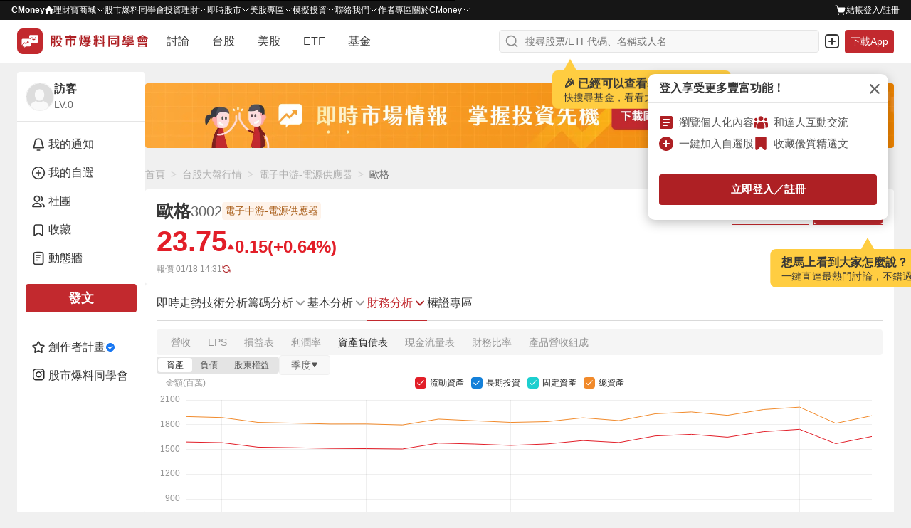

--- FILE ---
content_type: text/html; charset=utf-8
request_url: https://www.cmoney.tw/forum/stock/3002?s=balance-sheet
body_size: 207848
content:
<!doctype html>
<html data-n-head-ssr lang="zh-Hant-TW" >
  <head >
    <title>歐格(3002)資產負債表｜總資產與股東權益明細一覽｜股市爆料同學會</title><meta  charset="utf-8"><meta  http-equiv="X-UA-Compatible" content="IE=edge, chrome=1"><meta  http-equiv="pragma" content="no-cache"><meta  name="viewport" content="width=device-width, initial-scale=1, user-scalable=no"><meta  data-hid="og:locale:alternate" property="og:locale:alternate" content="zh_TW"><meta  data-hid="og:site_name" property="og:site_name" content="CMoney 股市爆料同學會"><meta  data-hid="og:image" property="og:image" content="https://www.cmoney.tw/forum/download/images/og_image.png"><meta  data-hid="og:image:width" property="og:image:width" content="1200"><meta  data-hid="og:image:height" property="og:image:height" content="628"><meta  data-hid="fb:app_id" property="fb:app_id" content="1470439663099621"><meta  data-hid="twitter:image" name="twitter:image" content="https://www.cmoney.tw/forum/download/images/twitter_image.png"><meta  data-hid="twitter:card" name="twitter:card" content="summary_large_image"><meta  data-hid="robots" name="robots" content="index, follow, max-image-preview:large"><meta  data-hid="description" name="description" content="歐格(3002)-資產負債表與股東權益，提供歐格(3002)股東權益、總資產、總負債、流動資產、流動負債、現金及約當現金、短期投資、應收帳款及票據。"><meta  data-hid="og:type" property="og:type" content="website"><meta  data-hid="og:url" property="og:url" content="https://www.cmoney.tw/forum/stock/3002?s=balance-sheet"><meta  data-hid="og:title" property="og:title" content="歐格(3002)資產負債表｜總資產與股東權益明細一覽｜股市爆料同學會"><meta  data-hid="og:description" property="og:description" content="歐格(3002)-資產負債表與股東權益，提供歐格(3002)股東權益、總資產、總負債、流動資產、流動負債、現金及約當現金、短期投資、應收帳款及票據。"><meta  data-hid="twitter:title" name="twitter:title" content="歐格(3002)資產負債表｜總資產與股東權益明細一覽｜股市爆料同學會"><meta  data-hid="twitter:description" name="twitter:description" content="歐格(3002)-資產負債表與股東權益，提供歐格(3002)股東權益、總資產、總負債、流動資產、流動負債、現金及約當現金、短期投資、應收帳款及票據。"><base href="/forum/"><link  rel="icon" type="image/x-icon" href="/forum/favicon.ico"><link  rel="preload" as="image" href="https://fsv.cmoney.tw/cmstatic/test/logo_text.4817bea.svg" fetchpriority="high"><link  data-hid="canonical" rel="canonical" href="https://www.cmoney.tw/forum/stock/3002?s=balance-sheet"><script  async src="https://securepubads.g.doubleclick.net/tag/js/gpt.js"></script><script  data-hid="gtm-script">window['dataLayer']=[];if(!window._gtm_init){window._gtm_init=1;(function(w,n,d,m,e,p){w[d]=(w[d]==1||n[d]=='yes'||n[d]==1||n[m]==1||(w[e]&&w[e][p]&&w[e][p]()))?1:0})(window,navigator,'doNotTrack','msDoNotTrack','external','msTrackingProtectionEnabled');(function(w,d,s,l,x,y){w[x]={};w._gtm_inject=function(i){if(w.doNotTrack||w[x][i])return;w[x][i]=1;w[l]=w[l]||[];w[l].push({'gtm.start':new Date().getTime(),event:'gtm.js'});var f=d.getElementsByTagName(s)[0],j=d.createElement(s);j.defer=true;j.src='https://www.googletagmanager.com/gtm.js?id='+i;f.parentNode.insertBefore(j,f);};w[y]('GTM-MBDXQ96')})(window,document,'script','dataLayer','_gtm_ids','_gtm_inject')};["GTM-WL9DBV3"].forEach(function(i){window._gtm_inject(i)})</script><script  data-hid="nuxt-jsonld-7f3cffaf" type="application/ld+json">[{"@context":"https://schema.org","@type":"BreadcrumbList","itemListElement":[{"@type":"ListItem","position":1,"item":{"@id":"https://www.cmoney.tw/forum","name":"首頁"}},{"@type":"ListItem","position":2,"item":{"@id":"https://www.cmoney.tw/forum/stock","name":"台股大盤行情"}},{"@type":"ListItem","position":3,"item":{"@id":"https://www.cmoney.tw/forum/category/C23170","name":"電子中游-電源供應器"}},{"@type":"ListItem","position":4,"item":{"@id":"https://www.cmoney.tw/forum/stock/3002","name":"歐格"}},{"@type":"ListItem","position":5,"item":{"@id":"https://www.cmoney.tw/forum/stock/3002?s=revenue","name":"財務分析"}},{"@type":"ListItem","position":6,"item":{"@id":"https://www.cmoney.tw/forum/stock/3002?s=balance-sheet","name":"資產負債表"}}]},{"@context":"https://schema.org","@graph":[{"@type":"WebPage","@id":"https://www.cmoney.tw/forum/stock/3002?s=balance-sheet","name":"歐格(3002)資產負債表｜總資產與股東權益明細一覽｜股市爆料同學會","dateModified":"2026-01-07T16:00:00.000Z","publisher":{"@type":"Organization","url":"https://www.cmoney.tw/forum","name":"CMoney 股市爆料同學會","description":"股市爆料同學會是台灣最熱門的股市社群平台，提供即時股價查詢、三大法人買賣超、個股技術線圖、EPS、本益比、融資融券等完整台股、美股、ETF、基金資訊。用戶可參與熱門股票討論、閱讀專家分析文章，並透過社群訊號掌握飆股趨勢。"},"mainEntity":{"@id":"https://www.cmoney.tw/forum/stock/3002?s=balance-sheet#entity"},"about":{"@id":"https://www.cmoney.tw/forum/stock/3002?s=balance-sheet#entity"}},{"@type":"Corporation","@id":"https://www.cmoney.tw/forum/stock/3002?s=balance-sheet#entity","name":"歐格","tickerSymbol":"3002"}]}]</script><link rel="modulepreload" href="/forum/_nuxt/1820c71.modern.js" as="script"><link rel="modulepreload" href="/forum/_nuxt/75.4c74c740cb931e3260e8.js" as="script"><link rel="modulepreload" href="/forum/_nuxt/77.7066142091cbb63d2855.js" as="script"><link rel="modulepreload" href="/forum/_nuxt/76.c74332bab6d05c592dff.js" as="script"><link rel="modulepreload" href="/forum/_nuxt/255.9b225e37d22d22536579.js" as="script"><link rel="modulepreload" href="/forum/_nuxt/260.8a3b14f80d226f431093.js" as="script"><link rel="modulepreload" href="/forum/_nuxt/246.4c769b037196484be8db.js" as="script"><link rel="modulepreload" href="/forum/_nuxt/251.84071b5996c520a0ac45.js" as="script"><link rel="modulepreload" href="/forum/_nuxt/259.1d950787b3d713c02bd1.js" as="script"><link rel="modulepreload" href="/forum/_nuxt/252.c55ebb5c03bc0863aabd.js" as="script"><link rel="modulepreload" href="/forum/_nuxt/254.4aeb9a25ef34019193cb.js" as="script"><link rel="modulepreload" href="/forum/_nuxt/249.03cd6f0adb6f64d5ad1b.js" as="script"><link rel="modulepreload" href="/forum/_nuxt/248.182336afbc457922c7ac.js" as="script"><link rel="modulepreload" href="/forum/_nuxt/247.6bdcd747f473bf2f3a46.js" as="script"><link rel="modulepreload" href="/forum/_nuxt/250.ee609daa61e67d8139fe.js" as="script"><link rel="modulepreload" href="/forum/_nuxt/253.c68ffe8ad08f3dc6a086.js" as="script"><link rel="modulepreload" href="/forum/_nuxt/245.0b9657bb3a32863f647d.js" as="script"><link rel="modulepreload" href="/forum/_nuxt/244.fb0a1bdce48bfe8d83a9.js" as="script"><link rel="modulepreload" href="/forum/_nuxt/258.ea362fa5a5da1862c037.js" as="script"><link rel="modulepreload" href="/forum/_nuxt/256.f9947bd7f9a69e1f1b3d.js" as="script"><link rel="modulepreload" href="/forum/_nuxt/257.6159bb46fdf183ae1aac.js" as="script"><link rel="modulepreload" href="/forum/_nuxt/74.228ae0b1cded7c00ca1c.js" as="script"><link rel="modulepreload" href="/forum/_nuxt/59.69ad01055f3bc02d585a.js" as="script"><link rel="modulepreload" href="/forum/_nuxt/69.3039dc7b280bf6c33d81.js" as="script"><link rel="modulepreload" href="/forum/_nuxt/73.e94cee6c521818ecdf02.js" as="script"><link rel="modulepreload" href="/forum/_nuxt/64.93044c9ef157145497a6.js" as="script"><link rel="modulepreload" href="/forum/_nuxt/61.04f83c93539711427900.js" as="script"><link rel="modulepreload" href="/forum/_nuxt/63.8f4a0cb24ee7e5534d37.js" as="script"><link rel="modulepreload" href="/forum/_nuxt/66.7df000d089e8db3e244a.js" as="script"><link rel="modulepreload" href="/forum/_nuxt/72.d6d39dc9774c8e09a814.js" as="script"><link rel="modulepreload" href="/forum/_nuxt/62.264bba1dbfa133b3ee32.js" as="script"><link rel="modulepreload" href="/forum/_nuxt/68.9a1bf92b616fecd34730.js" as="script"><link rel="modulepreload" href="/forum/_nuxt/58.eb675ca12dc210bbec57.js" as="script"><link rel="modulepreload" href="/forum/_nuxt/67.e841765c5a46870a739f.js" as="script"><link rel="modulepreload" href="/forum/_nuxt/70.56e801445c8b09303a1c.js" as="script"><link rel="modulepreload" href="/forum/_nuxt/60.8d1b867dd9b261f01d70.js" as="script"><link rel="modulepreload" href="/forum/_nuxt/65.24528e6059c6ef3f8719.js" as="script"><link rel="modulepreload" href="/forum/_nuxt/71.991708714681c7d9c42a.js" as="script"><link rel="modulepreload" href="/forum/_nuxt/193.f3b637a6ddf7cefdf017.js" as="script"><link rel="modulepreload" href="/forum/_nuxt/0.60a7901b061e06c855bc.js" as="script"><link rel="modulepreload" href="/forum/_nuxt/191.c49ee766b923c1d3d72e.js" as="script"><link rel="modulepreload" href="/forum/_nuxt/189.fed477ee4d4e73186394.js" as="script"><link rel="modulepreload" href="/forum/_nuxt/306.faf1f597cfdacc866b69.js" as="script"><link rel="modulepreload" href="/forum/_nuxt/281.e61e0fa115598a82b7ba.js" as="script"><link rel="modulepreload" href="/forum/_nuxt/325.76d2014cd72fa3747730.js" as="script"><style data-vue-ssr-id="3c6320f4:0 5ff7555a:0 4d5fb11e:0 3ec21cfa:0 4d2a1b18:0 ad14f298:0 580e9696:0 4ba6755a:0 d2f51348:0 a8df3b2e:0 7109f75f:0 cc70641a:0 0ef66225:0 281cb558:0 a61b7c94:0 46f2d92c:0 902ec80c:0 f6b035ac:0 6d6b1cf8:0 52aa1d24:0 160878f9:0 2f54a715:0 5634fc6e:0 ee853d40:0 d6dc2614:0 2907c289:0 16b41268:0 88f15136:0 1228a2ea:0 b92434f4:0 11234ce0:0 6a5fb3b2:0 da45cfd8:0 37a0fd12:0 0e9a08fe:0 13809406:0 3dbbc812:0 e899efce:0 a710bc72:0 b3bbc7d6:0 8bf6e692:0 1b404a39:0 65fd6c20:0 e9001a68:0 13807bfe:0 0fadc336:0 7595ae8c:0 2e4208e5:0 53e5355c:0 51db655a:0 67f97ff6:0 44d73a06:0 253d74f5:0 48025fd3:0 7a0d0312:0 0da72b01:0 36078cfa:0 e1ac6d6a:0 22ac8b0e:0 fc57ca86:0 d9d4d606:0 0cfbabee:0 27d35300:0 08c00a4a:0 8b2ff496:0 a58f8de4:0 6e4faa0b:0">/* http://meyerweb.com/eric/tools/css/reset/ 
   v2.0 | 20110126
   License: none (public domain)
*/

html,
body,
div,
span,
applet,
object,
iframe,
h1,
h2,
h3,
h4,
h5,
h6,
p,
blockquote,
pre,
a,
abbr,
acronym,
address,
big,
cite,
code,
del,
dfn,
em,
img,
ins,
kbd,
q,
s,
samp,
small,
strike,
strong,
sub,
sup,
tt,
var,
b,
u,
i,
center,
dl,
dt,
dd,
ol,
ul,
li,
fieldset,
form,
label,
legend,
table,
caption,
tbody,
tfoot,
thead,
tr,
th,
td,
article,
aside,
canvas,
details,
embed,
figure,
figcaption,
footer,
header,
hgroup,
menu,
nav,
output,
ruby,
section,
summary,
time,
mark,
audio,
video {
  margin: 0;
  padding: 0;
  border: 0;
  font-size: 100%;
  font: inherit;
  vertical-align: baseline;
}


/* HTML5 display-role reset for older browsers */

article,
aside,
details,
figcaption,
figure,
footer,
header,
hgroup,
menu,
nav,
section {
  display: block;
}

body {
  line-height: 1;
}

ol,
ul {
  list-style: none;
}

blockquote,
q {
  quotes: none;
}

blockquote:before,
blockquote:after,
q:before,
q:after {
  content: '';
  content: none;
}

table {
  border-collapse: collapse;
  border-spacing: 0;
}

/* 移除 Safari 和其他基於 WebKit 的瀏覽器中的默認箭頭 */
summary::-webkit-details-marker {
  display: none;
}

/* 移除 Firefox 中的默認箭頭 */
summary::marker {
  display: none;
}

.shadow-1{box-shadow:0 0 0 1px rgba(38,38,38,.05),0 1px 3px 0 rgba(38,38,38,.15)}.shadow-2{box-shadow:0 1px 0 0 rgba(38,38,38,.05)}.shadow-3{box-shadow:0 1px 2px 0 rgba(38,38,38,.15),0 0 5px 0 rgba(38,38,38,.05)}.shadow-4{box-shadow:0 2px 10px 0 rgba(38,38,38,.1),0 0 2px 0 rgba(38,38,38,.2)}.shadow-5{box-shadow:0 26px 80px 0 rgba(38,38,38,.2),0 0px 1px 0 rgba(38,38,38,.2)}*,*::before,*::after{box-sizing:border-box}body{margin:0;background-color:#f0f0f0;height:-webkit-fill-available}.container{min-width:0}.container-sidebar{position:relative;flex-shrink:0;z-index:3}.mx-auto{margin:0 auto}.my-auto{margin:auto 0}.pointer{cursor:pointer}.events-none{pointer-events:none}.events-all{pointer-events:all}.preview{max-width:85vw;max-height:85vh;object-fit:contain}.clearfix::after{content:"";display:block;clear:both}.file{display:none}.search{border:none;outline:none;-webkit-appearance:textfield}.search::-webkit-search-cancel-button{-webkit-appearance:none}.search::-ms-clear{display:none}.select{border:none;outline:none}.scrollbar-invisible{scrollbar-width:none}.scrollbar{scrollbar-width:thin}.scrollbar-invisible::-webkit-scrollbar{width:0px;height:0px}.scrollbar::-webkit-scrollbar{width:6px;height:6px}.scrollbar::-webkit-scrollbar-thumb{background-color:#d4d4d4;border-radius:10px}.text-underline{text-decoration:underline !important}.cursor-default{cursor:default}.cursor-pointer{cursor:pointer}@media screen and (max-width: 1200px){.container-out{width:100%}.container-info{display:none}}@media screen and (max-width: 960px){.container-sidebar{display:none}}@media screen and (max-width: 768px){.container{width:100%}.preview{max-width:100%;max-height:100%}}
@charset "utf-8";
.img {
    width: 100%;
    height: 100%;
}

.img-base {
    display: inline-block;
}

.img-res {
    vertical-align: top;
}

.img-cover {
    object-fit: cover;
}

.img-contain {
    object-fit: contain;
}

.img-top {
    object-position: top;
}
.img-auto-h {
    height: auto;
}

.img-left {
    object-position: left;
}

.img-center {
    object-position: center;
}

.shadow-1{box-shadow:0 0 0 1px rgba(38,38,38,.05),0 1px 3px 0 rgba(38,38,38,.15)}.shadow-2{box-shadow:0 1px 0 0 rgba(38,38,38,.05)}.shadow-3{box-shadow:0 1px 2px 0 rgba(38,38,38,.15),0 0 5px 0 rgba(38,38,38,.05)}.shadow-4{box-shadow:0 2px 10px 0 rgba(38,38,38,.1),0 0 2px 0 rgba(38,38,38,.2)}.shadow-5{box-shadow:0 26px 80px 0 rgba(38,38,38,.2),0 0px 1px 0 rgba(38,38,38,.2)}.btn{display:inline-block;margin:0;padding:0;font-size:1em;background-color:rgba(0,0,0,0);border:none;outline:none;text-decoration:none;cursor:pointer;user-select:none;-webkit-touch-callout:none;border-radius:4px}.btn-sm{padding:4px 12px;font-size:14px;font-weight:600;line-height:20px;letter-spacing:.2px}.btn-md{padding:8px 12px;font-size:14px;font-weight:600;line-height:20px;letter-spacing:.2px}.btn-lg{padding:8px 12px;font-size:16px;font-weight:600;line-height:24px;letter-spacing:.2px}.btn-outline{outline-width:1px;outline-style:solid}.btn-outline--primary{outline-color:#c2292e}.btn-outline--darkCancel{outline-color:#b0b0b0}.btn-outline--lightCancel{outline-color:#d4d4d4}.btn-primary{background-color:#ae2024}.btn-primary:hover{background-color:#9d1d20}.btn-primary:active{background-color:#8b1a1d}.btn-primary-active{background-color:#8b1a1d !important}.btn-primary-move{background-color:#ae2024}.btn-primary-move:hover{background-color:#ae2024}.btn-primary-move:active{background-color:#8b1a1d}.btn-primary-move-active{background-color:#8b1a1d !important}.btn-primary-effect{background-color:#ae2024}.btn-primary-effect:hover{background-color:#9d1d20}.btn-primary-effect:active{background-color:#8b1a1d}.btn-primary-effect-active{background-color:#8b1a1d !important}.btn-primary-action{background-color:#ce2f34}.btn-primary-action:hover{background-color:#d34448}.btn-primary-action:active{background-color:#b92a2f}.btn-primary-action-active{background-color:#b92a2f !important}.btn-secondary{background-color:#b0b0b0}.btn-secondary:hover{background-color:#d4d4d4}.btn-secondary:active{background-color:#8f8f8f}.btn-secondary-active{background-color:#8f8f8f !important}.btn-secondary-100{background:linear-gradient(#f2f2f2, #ddd)}.btn-secondary-100:hover{background:linear-gradient(#ddd, #f2f2f2)}.btn-secondary-100:active{background:linear-gradient(#ddd, #f2f2f2)}.btn-secondary-100-active{background:#ddd !important}.btn-secondary-200{background-color:#efefef}.btn-secondary-200:hover{background-color:#fff}.btn-secondary-200:active{background-color:#fff}.btn-secondary-200-active{background-color:#fff !important}.btn-success{background-color:#2aa369}@media(hover: hover){.btn-success:hover{background-color:#25905c}}.btn-success:active{background-color:#207d50}.btn-success-secondary{background-color:#216a7a}@media(hover: hover){.btn-success-secondary:hover{background-color:#377987}}.btn-success-secondary:active{background-color:#1e5f6e}.btn-success-active{background-color:#1e5f6e !important}.btn-white{background-color:#fff}.btn-white:hover{background-color:#f0f0f0}.btn-white:active{background-color:#e5e5e5}.btn-white-active{background-color:#e5e5e5 !important}.btn-white-disabled{background-color:#fff}.btn-light{background-color:#f0f0f0}.btn-light:hover{background-color:#e5e5e5}.btn-light:active{background-color:#d4d4d4}.btn-light-active{background-color:#d4d4d4 !important}.btn-light-500{background-color:#f0f0f0}.btn-light-500:hover{background-color:#ddd}.btn-light-500:active{background-color:#bbb}.btn-light-500-active{background-color:#bbb !important}.btn-industry{background-color:#fff}@media(hover: hover){.btn-industry:hover{background-color:#ffebeb}}.btn-industry:active{background-color:#ffe1e1}.btn-industry-selected{background-color:#ffebeb}@media(hover: hover){.btn-industry-selected:hover{background-color:#ffe1e1}}.btn-muted{background-color:#fff}.btn-muted:hover{background-color:#f8f8f8}.btn-muted:active{background-color:#f0f0f0}.btn-muted-active{background-color:#f0f0f0 !important}.btn-muted-100-active{background-color:#ffe1e1 !important}.btn-warning{background-color:#fff}.btn-warning:hover{background-color:#fffdf0}.btn-warning:active{background-color:#fffdf0}.btn-warning-active{background-color:#fffdf0 !important}.btn-warning-200{background:linear-gradient(#ff0, #f90)}.btn-warning-200:hover{background:linear-gradient(#f90, #ff0)}.btn-warning-200:active{background:linear-gradient(#f90, #ff0)}.btn-warning-200-active{background:linear-gradient(#f90, #ff0) !important}.btn-dark{background-color:#414141}.btn-dark:hover{background-color:#222}.btn-dark:active{background-color:#222}.btn-dark-active{background-color:#222}.btn-info-active{background-color:#d4f2ff !important}.btn-danger{background-color:#fff}.btn-danger:hover{background-color:#ae2024}.btn-danger:active{background-color:#ae2024}.btn-danger-active{background-color:#ae2024}
@charset "utf-8";
.link {
  display: inline-block;
  padding: 0;
  font-size: 1em;
  text-decoration: none;
  background-color: transparent;
  border: none;
  outline: none;
  cursor: pointer;
  user-select: none;
  -webkit-touch-callout: none;
}

.link-primary {
  color: #ae2024;
}

@media (hover: hover) {
  .link-primary:hover {
    color: #9d1d20;
  }
}

.link-primary:active {
  color: #9d1d20;
}

.link-primary-active {
  color: #9d1d20;
}

.link-secondary-100 {
  color: #666;
}

.link-secondary-100:hover {
  color: #cf1e23;
}

.link-secondary-100:active {
  color: #cf1e23;
}

.link-secondary-100-active {
  color: #cf1e23;
}

.link-secondary-100-disabled {
  color: #666;
}

.link-info {
  color: #216a7a;
}

.link-info:hover {
  color: #c2292e;
}

.link-info:active {
  color: #c2292e;
}

.link-info-active {
  color: #c2292e !important;
}

.link-cancel {
  color: #cdcdcd;
}

.link-cancel:hover {
  color: #fff;
}

.link-cancel:active {
  color: #fff;
}

.link-cancel-active {
  color: #fff !important;
}

.link-danger {
  color: #990000;
}

.link-danger:hover {
  color: #cf1e23;
}

.link-danger:active {
  color: #cf1e23;
}

.link-danger-active {
  color: #cf1e23 !important;
}

.link-danger-200 {
  color: #fc9;
}

.link-danger-200:hover {
  color: #fff;
}

.link-danger-200:active {
  color: #fff;
}

.link-danger-200-active {
  color: #fff !important;
}

@charset "utf-8";

.border-none {
  border: none;
}

.border-1 {
  border: 1px solid #e5e5e5;
}

.border-top-1 {
  border-top: 1px solid #e5e5e5;
}

.border-right-1 {
  border-right: 1px solid #e5e5e5;
}

.border-bottom-1 {
  border-bottom: 1px solid #e5e5e5;
}

.border-left-1 {
  border-left: 1px solid #e5e5e5;
}

.border-radius-0 {
  border-radius: 0;
}

.border-radius-top-0 {
  border-top-left-radius: 0;
  border-top-right-radius: 0;
}

.border-radius-right-0 {
  border-top-right-radius: 0;
  border-bottom-right-radius: 0;
}

.border-radius-bottom-0 {
  border-bottom-right-radius: 0;
  border-bottom-left-radius: 0;
}

.border-radius-left-0 {
  border-top-left-radius: 0;
  border-bottom-left-radius: 0;
}

.border-radius-1 {
  border-radius: 3px;
}

.border-radius-top-1 {
  border-top-left-radius: 3px;
  border-top-right-radius: 3px;
}

.border-radius-right-1 {
  border-top-right-radius: 3px;
  border-bottom-right-radius: 3px;
}

.border-radius-bottom-1 {
  border-bottom-right-radius: 3px;
  border-bottom-left-radius: 3px;
}

.border-radius-left-1 {
  border-top-left-radius: 3px;
  border-bottom-left-radius: 3px;
}

.border-primary {
  border-color: #ae2024;
}

.shadow-1{box-shadow:0 0 0 1px rgba(38,38,38,.05),0 1px 3px 0 rgba(38,38,38,.15)}.shadow-2{box-shadow:0 1px 0 0 rgba(38,38,38,.05)}.shadow-3{box-shadow:0 1px 2px 0 rgba(38,38,38,.15),0 0 5px 0 rgba(38,38,38,.05)}.shadow-4{box-shadow:0 2px 10px 0 rgba(38,38,38,.1),0 0 2px 0 rgba(38,38,38,.2)}.shadow-5{box-shadow:0 26px 80px 0 rgba(38,38,38,.2),0 0px 1px 0 rgba(38,38,38,.2)}.line-clamp{overflow:hidden;text-overflow:ellipsis}.line-clamp-1{white-space:nowrap;word-break:break-all}.line-clamp-2{white-space:normal;display:-webkit-box;-webkit-box-orient:vertical;-webkit-line-clamp:2}.line-clamp-3{white-space:normal;display:-webkit-box;-webkit-box-orient:vertical;-webkit-line-clamp:3}.line-clamp-4{white-space:normal;display:-webkit-box;-webkit-box-orient:vertical;-webkit-line-clamp:4}.line-clamp-5{white-space:normal;display:-webkit-box;-webkit-box-orient:vertical;-webkit-line-clamp:5}.line-clamp-6{white-space:normal;display:-webkit-box;-webkit-box-orient:vertical;-webkit-line-clamp:6}.line-clamp-7{white-space:normal;display:-webkit-box;-webkit-box-orient:vertical;-webkit-line-clamp:7}.line-clamp-8{white-space:normal;display:-webkit-box;-webkit-box-orient:vertical;-webkit-line-clamp:8}.line-clamp-9{white-space:normal;display:-webkit-box;-webkit-box-orient:vertical;-webkit-line-clamp:9}.text-left{text-align:left}.text-center{text-align:center}.text-right{text-align:right}
.shadow-1{box-shadow:0 0 0 1px rgba(38,38,38,.05),0 1px 3px 0 rgba(38,38,38,.15)}.shadow-2{box-shadow:0 1px 0 0 rgba(38,38,38,.05)}.shadow-3{box-shadow:0 1px 2px 0 rgba(38,38,38,.15),0 0 5px 0 rgba(38,38,38,.05)}.shadow-4{box-shadow:0 2px 10px 0 rgba(38,38,38,.1),0 0 2px 0 rgba(38,38,38,.2)}.shadow-5{box-shadow:0 26px 80px 0 rgba(38,38,38,.2),0 0px 1px 0 rgba(38,38,38,.2)}.text-primary{color:#c2292e}.bg-primary{background-color:#c2292e}.text-secondary{color:#216a7a}.text-peace{color:#2b96f5}.bg-peace{background-color:#2b96f5}.text-danger{color:#f64348}.bg-danger{background-color:#f64348}.text-success{color:#2aa369}.bg-success{background-color:#2aa369}.text-warning{color:#ffae2a}.bg-warning{background-color:#ffae2a}.text-royal{color:#c49155}.bg-royal{background-color:#c49155}.text-ground{color:#9c7231}.bg-ground{background-color:#9c7231}.text-light{color:#fff}.bg-light{background-color:#fff}.bg-light-gradient{background:linear-gradient(#fff, #eee)}.text-cancel{color:#414141}.bg-cancel{background-color:#414141}.text-dark{color:#000}.bg-dark{background-color:#000}.bg-violet{background-color:#7820ae}.text-primary-200{color:#ce2f34}.bg-primary-200{background-color:#ce2f34}.text-primary-300{color:#c2292e}.bg-primary-300{background-color:#c2292e}.text-primary-500{color:#e21e28}.bg-primary-500{background-color:#e21e28}.text-primary-600{color:#900}.bg-primary-600{background-color:#900}.text-primary-700{color:#9d1d20}.bg-primary-700{background-color:#9d1d20}.text-primary-900{color:#4d0000}.bg-primary-900{background-color:#4d0000}.text-peace-50{color:#fffcf0}.bg-peace-50{background-color:#fffcf0}.text-peace-100{color:#e1eefb}.bg-peace-100{background-color:#e1eefb}.text-peace-300{color:#6fceff}.bg-peace-300{background-color:#6fceff}.text-peace-700{color:#0080ed}.bg-peace-700{background-color:#0080ed}.text-peace-800{color:#29abe2}.bg-peace-800{background-color:#29abe2}.text-danger-100{color:#fff1d2}.bg-danger-100{background-color:#fff1d2}.text-danger-150{color:#f8c9cb}.bg-danger-150{background-color:#f8c9cb}.text-danger-200{color:#ffebeb}.bg-danger-200{background-color:#ffebeb}.text-danger-light{color:#ffe1e1}.bg-danger-light{background-color:#ffe1e1}.text-danger-300{color:#ff1800}.bg-danger-300{background-color:#ff1800}.text-danger-400{color:red}.bg-danger-400{background-color:red}.text-success-300{color:#bcff93}.bg-success-300{background-color:#bcff93}.text-success-500{color:#16a170}.bg-success-500{background-color:#16a170}.text-success-600{color:#1b9e6e}.bg-success-600{background-color:#1b9e6e}.text-violet-100{color:#ead4f7}.bg-violet-100{background-color:#ead4f7}.text-ground-100{color:#ffefd3}.bg-ground-100{background-color:#ffefd3}.bg-ground-mix{background:#ffefd3 linear-gradient(#ff1800, #bcff93)}.text-ground-700{color:#85600f}.bg-ground-700{background-color:#85600f}.bg-ground-mix{background:#85600f linear-gradient(#ff1800, #bcff93)}.text-cancel-100{color:#f5f5f5}.bg-cancel-100{background-color:#f5f5f5}.text-cancel-300{color:#eee}.bg-cancel-300{background-color:#eee}.text-cancel-400{color:#cdcdcd}.bg-cancel-400{background-color:#cdcdcd}.text-cancel-500{color:#757575}.bg-cancel-500{background-color:#757575}.text-dark-50{color:#f8f8f8}.bg-dark-50{background-color:#f8f8f8}.text-dark-100{color:#f0f0f0}.bg-dark-100{background-color:#f0f0f0}.text-dark-150{color:#f9f9f9}.bg-dark-150{background-color:#f9f9f9}.text-dark-200{color:#e5e5e5}.bg-dark-200{background-color:#e5e5e5}.text-dark-300{color:#d4d4d4}.bg-dark-300{background-color:#d4d4d4}.text-dark-400{color:#b0b0b0}.bg-dark-400{background-color:#b0b0b0}.text-dark-500{color:#8f8f8f}.bg-dark-500{background-color:#8f8f8f}.text-dark-550{color:#959595}.bg-dark-550{background-color:#959595}.text-dark-600{color:#676767}.bg-dark-600{background-color:#676767}.text-dark-700{color:#545454}.bg-dark-700{background-color:#545454}.text-dark-750{color:#595959}.bg-dark-750{background-color:#595959}.text-dark-800{color:#363636}.bg-dark-800{background-color:#363636}.text-dark-850{color:#262626}.bg-dark-850{background-color:#262626}.text-dark-900{color:#161616}.bg-dark-900{background-color:#161616}.text-functional-white_text{color:#fff}.bg-functional-white_text{background-color:#fff}.text-functional-toast_action{color:#f9a8aa}.bg-functional-toast_action{background-color:#f9a8aa}.text-functional-rise{color:#e21e28}.bg-functional-rise{background-color:#e21e28}.text-functional-fall{color:#2aa369}.bg-functional-fall{background-color:#2aa369}.bg-transparent{background:rgba(0,0,0,0)}.bg-transparent-100{background-color:rgba(0,0,0,.4)}.stockPriceBg{padding-left:4px;padding-right:4px;border-radius:4px}
.shadow-1{box-shadow:0 0 0 1px rgba(38,38,38,.05),0 1px 3px 0 rgba(38,38,38,.15)}.shadow-2{box-shadow:0 1px 0 0 rgba(38,38,38,.05)}.shadow-3{box-shadow:0 1px 2px 0 rgba(38,38,38,.15),0 0 5px 0 rgba(38,38,38,.05)}.shadow-4{box-shadow:0 2px 10px 0 rgba(38,38,38,.1),0 0 2px 0 rgba(38,38,38,.2)}.shadow-5{box-shadow:0 26px 80px 0 rgba(38,38,38,.2),0 0px 1px 0 rgba(38,38,38,.2)}.layout-wrapper{display:flex;justify-content:center;gap:12px;width:calc(1279px + 1px);padding-left:20px;padding-right:20px}@media screen and (max-width: 1279px){.layout-wrapper{width:100%;padding-left:inherit;padding-right:inherit}}.layout-aside{width:180px}@media screen and (max-width: 960px){.layout-aside{display:none}}.layout-main{width:calc(100% - 180px - 12px)}@media screen and (max-width: 960px){.layout-main{width:calc(717px + 1px)}}@media screen and (max-width: 717px){.layout-main{width:calc(374px + 1px)}}@media screen and (max-width: 374px){.layout-main{width:100%}}
.shadow-1{box-shadow:0 0 0 1px rgba(38,38,38,.05),0 1px 3px 0 rgba(38,38,38,.15)}.shadow-2{box-shadow:0 1px 0 0 rgba(38,38,38,.05)}.shadow-3{box-shadow:0 1px 2px 0 rgba(38,38,38,.15),0 0 5px 0 rgba(38,38,38,.05)}.shadow-4{box-shadow:0 2px 10px 0 rgba(38,38,38,.1),0 0 2px 0 rgba(38,38,38,.2)}.shadow-5{box-shadow:0 26px 80px 0 rgba(38,38,38,.2),0 0px 1px 0 rgba(38,38,38,.2)}.flex{display:flex}.flex-col{flex-direction:column}.flex-col-reverse{flex-direction:column-reverse}.flex-row{flex-direction:row}.flex-row-reverse{flex-direction:row-reverse}.flex-wrap{flex-wrap:wrap}.flex-nowrap{flex-wrap:nowrap}.flex>.flex-none{flex:none}.flex>.flex-1{flex:1 1 0%}.flex>.flex-auto{flex:1 1 auto}.flex>.flex-stretch{flex:1 0 auto}.flex>.flex-dividend{flex:0 1 50%}.flex>.flex-full{flex:1 0 100%}.flex>.grow-none{flex-grow:0}.flex>.grow-1{flex-grow:1}.flex>.shrink-none{flex-shrink:0}.flex>.shrink-1{flex-shrink:1}.flex>.order-1{order:1}.flex>.order-2{order:2}.flex>.order-3{order:3}.flex>.order-4{order:4}.flex.justify-between{justify-content:space-between}.flex.justify-around{justify-content:space-around}.flex.justify-center{justify-content:center}.flex.justify-end{justify-content:flex-end}.flex.justify-start{justify-content:flex-start}.flex.items-center{align-items:center}.flex.items-end{align-items:flex-end}.flex.items-start{align-items:flex-start}.flex.gap-0{gap:0}.flex.gap-col-0{column-gap:0}.flex.gap-row-0{row-gap:0}.flex.gap-1{gap:2px}.flex.gap-col-1{column-gap:2px}.flex.gap-row-1{row-gap:2px}.flex.gap-2{gap:4px}.flex.gap-col-2{column-gap:4px}.flex.gap-row-2{row-gap:4px}.flex.gap-3{gap:6px}.flex.gap-col-3{column-gap:6px}.flex.gap-row-3{row-gap:6px}.flex.gap-4{gap:8px}.flex.gap-col-4{column-gap:8px}.flex.gap-row-4{row-gap:8px}.flex.gap-5{gap:10px}.flex.gap-col-5{column-gap:10px}.flex.gap-row-5{row-gap:10px}.flex.gap-6{gap:12px}.flex.gap-col-6{column-gap:12px}.flex.gap-row-6{row-gap:12px}.flex.gap-7{gap:14px}.flex.gap-col-7{column-gap:14px}.flex.gap-row-7{row-gap:14px}.flex.gap-8{gap:16px}.flex.gap-col-8{column-gap:16px}.flex.gap-row-8{row-gap:16px}.flex.gap-9{gap:18px}.flex.gap-col-9{column-gap:18px}.flex.gap-row-9{row-gap:18px}.flex.gap-10{gap:20px}.flex.gap-col-10{column-gap:20px}.flex.gap-row-10{row-gap:20px}.flex.gap-11{gap:22px}.flex.gap-col-11{column-gap:22px}.flex.gap-row-11{row-gap:22px}.flex.gap-12{gap:24px}.flex.gap-col-12{column-gap:24px}.flex.gap-row-12{row-gap:24px}.flex.gap-13{gap:26px}.flex.gap-col-13{column-gap:26px}.flex.gap-row-13{row-gap:26px}.flex.gap-14{gap:28px}.flex.gap-col-14{column-gap:28px}.flex.gap-row-14{row-gap:28px}.flex.gap-15{gap:30px}.flex.gap-col-15{column-gap:30px}.flex.gap-row-15{row-gap:30px}.flex.gap-16{gap:32px}.flex.gap-col-16{column-gap:32px}.flex.gap-row-16{row-gap:32px}.flex.gap-17{gap:34px}.flex.gap-col-17{column-gap:34px}.flex.gap-row-17{row-gap:34px}.flex.gap-18{gap:36px}.flex.gap-col-18{column-gap:36px}.flex.gap-row-18{row-gap:36px}.flex.gap-19{gap:38px}.flex.gap-col-19{column-gap:38px}.flex.gap-row-19{row-gap:38px}.flex.gap-20{gap:40px}.flex.gap-col-20{column-gap:40px}.flex.gap-row-20{row-gap:40px}.flex.gap-21{gap:42px}.flex.gap-col-21{column-gap:42px}.flex.gap-row-21{row-gap:42px}.flex.gap-22{gap:44px}.flex.gap-col-22{column-gap:44px}.flex.gap-row-22{row-gap:44px}.flex.gap-23{gap:46px}.flex.gap-col-23{column-gap:46px}.flex.gap-row-23{row-gap:46px}.flex.gap-24{gap:48px}.flex.gap-col-24{column-gap:48px}.flex.gap-row-24{row-gap:48px}.flex.gap-25{gap:50px}.flex.gap-col-25{column-gap:50px}.flex.gap-row-25{row-gap:50px}.flex.gap-26{gap:52px}.flex.gap-col-26{column-gap:52px}.flex.gap-row-26{row-gap:52px}.flex.gap-27{gap:54px}.flex.gap-col-27{column-gap:54px}.flex.gap-row-27{row-gap:54px}.flex.gap-28{gap:56px}.flex.gap-col-28{column-gap:56px}.flex.gap-row-28{row-gap:56px}.flex.gap-29{gap:58px}.flex.gap-col-29{column-gap:58px}.flex.gap-row-29{row-gap:58px}.flex.gap-30{gap:60px}.flex.gap-col-30{column-gap:60px}.flex.gap-row-30{row-gap:60px}.flex.gap-31{gap:62px}.flex.gap-col-31{column-gap:62px}.flex.gap-row-31{row-gap:62px}
.shadow-1{box-shadow:0 0 0 1px rgba(38,38,38,.05),0 1px 3px 0 rgba(38,38,38,.15)}.shadow-2{box-shadow:0 1px 0 0 rgba(38,38,38,.05)}.shadow-3{box-shadow:0 1px 2px 0 rgba(38,38,38,.15),0 0 5px 0 rgba(38,38,38,.05)}.shadow-4{box-shadow:0 2px 10px 0 rgba(38,38,38,.1),0 0 2px 0 rgba(38,38,38,.2)}.shadow-5{box-shadow:0 26px 80px 0 rgba(38,38,38,.2),0 0px 1px 0 rgba(38,38,38,.2)}.messageModal{width:100%;height:100%;position:fixed;z-index:5;top:0;left:0;display:flex;justify-content:center;align-items:center}.messageModal__area{display:flex;flex-direction:column;max-height:100%;min-height:0}.messageModal__body{position:absolute;display:flex;flex-direction:column;width:500px;box-shadow:0px 4px 16px rgba(0,0,0,.25);border-radius:10px}.messageModal__title{width:100%}.messageModal__nav{display:flex;justify-content:flex-start}.messageModal__btn+.messageModal__btn{margin-left:12px}.messageModal__close{position:absolute;top:8px;right:8px;padding:12px;border-radius:50%}.messageModal__img{width:16px;height:16px}.messageModal__main{display:flex;flex-direction:column;gap:12px;margin:0 4px;padding:12px 12px 16px;min-height:256px}.messageModal__character{display:flex;align-items:center}.messageModal__avator{width:40px;height:40px;border-radius:50%;overflow:hidden}.messageModal__avator+.messageModal__identity{margin-left:8px}.messageModal__name{padding:2.5px 0;font-size:.9375em}.messageModal__tagsWrap{display:flex;flex-wrap:wrap;align-items:center;gap:8px}.messageModal__prompt{font-size:1rem}.messageModal__content{padding-bottom:8%;overflow-y:overlay}.messageModal__content::-webkit-scrollbar{width:12px}.messageModal__content::-webkit-scrollbar-thumb{border:3px solid rgba(0,0,0,0);border-radius:8px;background-clip:content-box;background-color:#d9d9d9}.messageModal__content::-webkit-scrollbar-track{background-color:rgba(0,0,0,0)}.messageModal__primary{width:100%;height:29px;color:#363636;outline:none;border:none;resize:none;overflow:hidden;display:block;padding:0;line-height:1.5rem;font-size:1.5rem;font-weight:600}.messageModal__primary::placeholder{color:#d4d4d4}.messageModal__textarea{outline:none;border:none;resize:none;position:relative;padding-inline-start:0;padding-inline-end:0;width:100%;font-size:1.25rem;line-height:1.375rem;word-break:break-all;field-sizing:content;overflow:hidden}.messageModal__textarea::placeholder{color:#d4d4d4}.messageModal__titleContainer{margin-bottom:12px}.messageModal__picture,.messageModal__video{margin-top:12px}.messageModal__ogInfo{width:100%;position:relative}.messageModal__ogInfo>.messageModal__close{width:32px;height:32px;padding:8px}.messageModal__ogInfo>.messageModal__img{width:12px;height:12px}.messageModal__help{position:absolute;bottom:4px}.messageModal__operate{padding:15px 16px 16px;border-top:solid 1px #e5e5e5}.messageModal__features{display:flex;align-items:center;justify-content:space-between;margin-bottom:12px}.messageModal__edit{display:flex;flex-wrap:wrap;align-items:center;gap:8px}.messageModal__attach--title>.modalAttach>.modalAttach__btn{border-color:#d4d4d4;background-color:#f0f0f0}.messageModal__attach--title>.modalAttach>.modalAttach__btn>.modalAttach__text{color:#545454}.messageModal__word{font-size:.875em}.messageModal__submit{padding:8.5px 0;width:100%;font-size:1.25em;border-radius:22px}.messageModal__submit--disabled{cursor:default}.messageModal__submit--columnist{background-color:#bb861f}.messageModal__submit--columnist:hover{background-color:#aa7714}.messageModal__reminder{display:block;font-size:1rem;color:#b0b0b0;margin-top:2px}.messageModal__board{font-size:.75rem;line-height:1rem;padding:2px 4px;border:1px solid #d4d4d4;border-radius:4px}.messageModal .dialog__position{padding-top:5vh;padding-bottom:5vh;height:100%}.messageModal .dialog__content{display:flex;flex-direction:column;height:fit-content;max-height:100%}.messageModal .dialog__body{display:flex;flex-direction:column;height:fit-content}@media screen and (max-width: 500px),screen and (max-height: 712px){.messageModal__body{position:fixed;top:0;left:0;transform:none;width:100%;height:100%;border-radius:0}.messageModal__main{display:flex;flex-direction:column;gap:12px;flex-grow:1;min-height:auto;max-height:100%}.messageModal__search{flex-grow:1;height:100%}.messageModal__features{flex-direction:column;align-items:start;gap:12px}.messageModal__features+.messageModal__submit{margin-top:12px}.messageModal__reminder{color:#d4d4d4}.messageModal .dialog__position--fullScreen{padding-left:0 !important;padding-right:0 !important}}
.shadow-1{box-shadow:0 0 0 1px rgba(38,38,38,.05),0 1px 3px 0 rgba(38,38,38,.15)}.shadow-2{box-shadow:0 1px 0 0 rgba(38,38,38,.05)}.shadow-3{box-shadow:0 1px 2px 0 rgba(38,38,38,.15),0 0 5px 0 rgba(38,38,38,.05)}.shadow-4{box-shadow:0 2px 10px 0 rgba(38,38,38,.1),0 0 2px 0 rgba(38,38,38,.2)}.shadow-5{box-shadow:0 26px 80px 0 rgba(38,38,38,.2),0 0px 1px 0 rgba(38,38,38,.2)}.toolTipOperation__head,.toolTipOperation__buttonGroup{display:flex;gap:12px}.toolTipOperation__buttonGroup{flex-grow:1}.toolTipOperation__btn{display:flex;gap:4px;align-items:center;justify-content:center}.toolTipOperation__btn--link,.toolTipOperation__btn--relation{flex-grow:1}.toolTipOperation__btn--relation,.toolTipOperation__btn--subscribe{width:50%}.toolTipOperation__btn--subscribe{flex-shrink:0}.toolTipOperation__imgCntr{width:16px;height:16px}
.shadow-1{box-shadow:0 0 0 1px rgba(38,38,38,.05),0 1px 3px 0 rgba(38,38,38,.15)}.shadow-2{box-shadow:0 1px 0 0 rgba(38,38,38,.05)}.shadow-3{box-shadow:0 1px 2px 0 rgba(38,38,38,.15),0 0 5px 0 rgba(38,38,38,.05)}.shadow-4{box-shadow:0 2px 10px 0 rgba(38,38,38,.1),0 0 2px 0 rgba(38,38,38,.2)}.shadow-5{box-shadow:0 26px 80px 0 rgba(38,38,38,.2),0 0px 1px 0 rgba(38,38,38,.2)}.page__body{display:flex}@media screen and (max-width: 1200px){.page__body{justify-content:center}}@media screen and (max-width: 790px){.page__middle{margin:0}}.page__content+.page__content{margin-top:12px}@media screen and (max-width: 790px){.page__content+.page__content{margin-top:8px}}.page__article{margin-top:8px}.page__type{font-size:14px;line-height:19px}.page__section{border-radius:4px}@media screen and (max-width: 790px){.page__section{border-radius:0}}.page__section--none{box-shadow:none;border:none}.page__section--sticky{position:sticky;top:104px}.page__section+.page__section{margin-top:12px}@media screen and (max-width: 790px){.page__section+.page__section{margin-top:8px}}@media screen and (max-width: 767px){.page__caption{margin:0 16px}}.page__aside{padding:16px}.page__sidebar+.page__sidebar{margin-top:16px}.page__ad--pc{display:block}@media screen and (max-width: 728px){.page__ad--pc{display:none}}.page__ad--mobile{display:none}@media screen and (max-width: 728px){.page__ad--mobile{display:block}}@media screen and (max-width: 320px){.page__ad--mobile{display:none}}.page-section-radius-all{border-radius:4px;background-color:#fff}@media screen and (max-width: 374px){.page-section-radius-all{border-radius:0}}.page-section-radius-top{border-top-left-radius:4px;border-top-right-radius:4px;background-color:#fff}@media screen and (max-width: 374px){.page-section-radius-top{border-radius:0}}.page-section-radius-bottom{border-bottom-left-radius:4px;border-bottom-right-radius:4px;background-color:#fff}@media screen and (max-width: 374px){.page-section-radius-bottom{border-radius:0}}.page-col{display:flex;flex-direction:column;gap:12px}@media screen and (max-width: 767px){.page-col{gap:8px}}.page-content{display:flex;gap:12px}.page-content-aside{display:flex;flex-direction:column;gap:12px;min-width:300px;width:300px}.page-content-forum{flex-grow:1;min-width:0}.page{display:flex;gap:12px}.page__block{display:flex;gap:12px}.page__main{flex-grow:1;min-width:0}.page__content{flex-grow:1;min-width:0}.page__asideBar{flex-shrink:0;display:flex;flex-direction:column;gap:12px;width:300px}.page__asideBar .page__section{margin-top:0}@media screen and (max-width: 1023px){.page__asideBar{display:none}}.page__post{margin-bottom:12px}
@charset "utf-8";
.quill-editor .ql-editor{
  padding: 0;
}
.quill-editor .ql-container.ql-snow{
  border: none;
}
.quill-editor .ql-toolbar{
  display: none;
}
.quill-editor .ql-editor.ql-blank::before{
  font-style: initial;
  font-size: 1.25rem;
  color: #8f8f8f;
  right: 0;
  left: 0;
}
.messageModal__input,
.messageModal__quill p {
  position: relative;
  outline: none;
  word-break: break-all;
}
.messageModal__input {
  width: 100%;
  padding: 0px;
  font-size: 1.5em;
  line-height: 2em;
  font-weight: 600;
  color: #363636;
  border: none;
}
.messageModal__quill p {
  font-size: 1.25rem;
  line-height: 1.375rem;
}
.messageModal__input[contenteditable]:empty:before {
  content: attr(placeholder);
  color: #8f8f8f;
}
/*!
 * Quill Editor v1.3.7
 * https://quilljs.com/
 * Copyright (c) 2014, Jason Chen
 * Copyright (c) 2013, salesforce.com
 */
.ql-container {
  box-sizing: border-box;
  font-family: Helvetica, Arial, sans-serif;
  font-size: 13px;
  height: 100%;
  margin: 0px;
  position: relative;
}
.ql-container.ql-disabled .ql-tooltip {
  visibility: hidden;
}
.ql-container.ql-disabled .ql-editor ul[data-checked] > li::before {
  pointer-events: none;
}
.ql-clipboard {
  left: -100000px;
  height: 1px;
  overflow-y: hidden;
  position: absolute;
  top: 50%;
}
.ql-clipboard p {
  margin: 0;
  padding: 0;
}
.ql-editor {
  box-sizing: border-box;
  line-height: 1.42;
  height: 100%;
  outline: none;
  overflow-y: auto;
  padding: 12px 15px;
  tab-size: 4;
  -moz-tab-size: 4;
  text-align: left;
  white-space: pre-wrap;
  word-wrap: break-word;
}
.ql-editor > * {
  cursor: text;
}
.ql-editor p,
.ql-editor ol,
.ql-editor ul,
.ql-editor pre,
.ql-editor blockquote,
.ql-editor h1,
.ql-editor h2,
.ql-editor h3,
.ql-editor h4,
.ql-editor h5,
.ql-editor h6 {
  margin: 0;
  padding: 0;
  counter-reset: list-1 list-2 list-3 list-4 list-5 list-6 list-7 list-8 list-9;
}
.ql-editor ol,
.ql-editor ul {
  padding-left: 1.5em;
}
.ql-editor ol > li,
.ql-editor ul > li {
  list-style-type: none;
}
.ql-editor ul > li::before {
  content: '\2022';
}
.ql-editor ul[data-checked=true],
.ql-editor ul[data-checked=false] {
  pointer-events: none;
}
.ql-editor ul[data-checked=true] > li *,
.ql-editor ul[data-checked=false] > li * {
  pointer-events: all;
}
.ql-editor ul[data-checked=true] > li::before,
.ql-editor ul[data-checked=false] > li::before {
  color: #777;
  cursor: pointer;
  pointer-events: all;
}
.ql-editor ul[data-checked=true] > li::before {
  content: '\2611';
}
.ql-editor ul[data-checked=false] > li::before {
  content: '\2610';
}
.ql-editor li::before {
  display: inline-block;
  white-space: nowrap;
  width: 1.2em;
}
.ql-editor li:not(.ql-direction-rtl)::before {
  margin-left: -1.5em;
  margin-right: 0.3em;
  text-align: right;
}
.ql-editor li.ql-direction-rtl::before {
  margin-left: 0.3em;
  margin-right: -1.5em;
}
.ql-editor ol li:not(.ql-direction-rtl),
.ql-editor ul li:not(.ql-direction-rtl) {
  padding-left: 1.5em;
}
.ql-editor ol li.ql-direction-rtl,
.ql-editor ul li.ql-direction-rtl {
  padding-right: 1.5em;
}
.ql-editor ol li {
  counter-reset: list-1 list-2 list-3 list-4 list-5 list-6 list-7 list-8 list-9;
  counter-increment: list-0;
}
.ql-editor ol li:before {
  content: counter(list-0, decimal) '. ';
}
.ql-editor ol li.ql-indent-1 {
  counter-increment: list-1;
}
.ql-editor ol li.ql-indent-1:before {
  content: counter(list-1, lower-alpha) '. ';
}
.ql-editor ol li.ql-indent-1 {
  counter-reset: list-2 list-3 list-4 list-5 list-6 list-7 list-8 list-9;
}
.ql-editor ol li.ql-indent-2 {
  counter-increment: list-2;
}
.ql-editor ol li.ql-indent-2:before {
  content: counter(list-2, lower-roman) '. ';
}
.ql-editor ol li.ql-indent-2 {
  counter-reset: list-3 list-4 list-5 list-6 list-7 list-8 list-9;
}
.ql-editor ol li.ql-indent-3 {
  counter-increment: list-3;
}
.ql-editor ol li.ql-indent-3:before {
  content: counter(list-3, decimal) '. ';
}
.ql-editor ol li.ql-indent-3 {
  counter-reset: list-4 list-5 list-6 list-7 list-8 list-9;
}
.ql-editor ol li.ql-indent-4 {
  counter-increment: list-4;
}
.ql-editor ol li.ql-indent-4:before {
  content: counter(list-4, lower-alpha) '. ';
}
.ql-editor ol li.ql-indent-4 {
  counter-reset: list-5 list-6 list-7 list-8 list-9;
}
.ql-editor ol li.ql-indent-5 {
  counter-increment: list-5;
}
.ql-editor ol li.ql-indent-5:before {
  content: counter(list-5, lower-roman) '. ';
}
.ql-editor ol li.ql-indent-5 {
  counter-reset: list-6 list-7 list-8 list-9;
}
.ql-editor ol li.ql-indent-6 {
  counter-increment: list-6;
}
.ql-editor ol li.ql-indent-6:before {
  content: counter(list-6, decimal) '. ';
}
.ql-editor ol li.ql-indent-6 {
  counter-reset: list-7 list-8 list-9;
}
.ql-editor ol li.ql-indent-7 {
  counter-increment: list-7;
}
.ql-editor ol li.ql-indent-7:before {
  content: counter(list-7, lower-alpha) '. ';
}
.ql-editor ol li.ql-indent-7 {
  counter-reset: list-8 list-9;
}
.ql-editor ol li.ql-indent-8 {
  counter-increment: list-8;
}
.ql-editor ol li.ql-indent-8:before {
  content: counter(list-8, lower-roman) '. ';
}
.ql-editor ol li.ql-indent-8 {
  counter-reset: list-9;
}
.ql-editor ol li.ql-indent-9 {
  counter-increment: list-9;
}
.ql-editor ol li.ql-indent-9:before {
  content: counter(list-9, decimal) '. ';
}
.ql-editor .ql-indent-1:not(.ql-direction-rtl) {
  padding-left: 3em;
}
.ql-editor li.ql-indent-1:not(.ql-direction-rtl) {
  padding-left: 4.5em;
}
.ql-editor .ql-indent-1.ql-direction-rtl.ql-align-right {
  padding-right: 3em;
}
.ql-editor li.ql-indent-1.ql-direction-rtl.ql-align-right {
  padding-right: 4.5em;
}
.ql-editor .ql-indent-2:not(.ql-direction-rtl) {
  padding-left: 6em;
}
.ql-editor li.ql-indent-2:not(.ql-direction-rtl) {
  padding-left: 7.5em;
}
.ql-editor .ql-indent-2.ql-direction-rtl.ql-align-right {
  padding-right: 6em;
}
.ql-editor li.ql-indent-2.ql-direction-rtl.ql-align-right {
  padding-right: 7.5em;
}
.ql-editor .ql-indent-3:not(.ql-direction-rtl) {
  padding-left: 9em;
}
.ql-editor li.ql-indent-3:not(.ql-direction-rtl) {
  padding-left: 10.5em;
}
.ql-editor .ql-indent-3.ql-direction-rtl.ql-align-right {
  padding-right: 9em;
}
.ql-editor li.ql-indent-3.ql-direction-rtl.ql-align-right {
  padding-right: 10.5em;
}
.ql-editor .ql-indent-4:not(.ql-direction-rtl) {
  padding-left: 12em;
}
.ql-editor li.ql-indent-4:not(.ql-direction-rtl) {
  padding-left: 13.5em;
}
.ql-editor .ql-indent-4.ql-direction-rtl.ql-align-right {
  padding-right: 12em;
}
.ql-editor li.ql-indent-4.ql-direction-rtl.ql-align-right {
  padding-right: 13.5em;
}
.ql-editor .ql-indent-5:not(.ql-direction-rtl) {
  padding-left: 15em;
}
.ql-editor li.ql-indent-5:not(.ql-direction-rtl) {
  padding-left: 16.5em;
}
.ql-editor .ql-indent-5.ql-direction-rtl.ql-align-right {
  padding-right: 15em;
}
.ql-editor li.ql-indent-5.ql-direction-rtl.ql-align-right {
  padding-right: 16.5em;
}
.ql-editor .ql-indent-6:not(.ql-direction-rtl) {
  padding-left: 18em;
}
.ql-editor li.ql-indent-6:not(.ql-direction-rtl) {
  padding-left: 19.5em;
}
.ql-editor .ql-indent-6.ql-direction-rtl.ql-align-right {
  padding-right: 18em;
}
.ql-editor li.ql-indent-6.ql-direction-rtl.ql-align-right {
  padding-right: 19.5em;
}
.ql-editor .ql-indent-7:not(.ql-direction-rtl) {
  padding-left: 21em;
}
.ql-editor li.ql-indent-7:not(.ql-direction-rtl) {
  padding-left: 22.5em;
}
.ql-editor .ql-indent-7.ql-direction-rtl.ql-align-right {
  padding-right: 21em;
}
.ql-editor li.ql-indent-7.ql-direction-rtl.ql-align-right {
  padding-right: 22.5em;
}
.ql-editor .ql-indent-8:not(.ql-direction-rtl) {
  padding-left: 24em;
}
.ql-editor li.ql-indent-8:not(.ql-direction-rtl) {
  padding-left: 25.5em;
}
.ql-editor .ql-indent-8.ql-direction-rtl.ql-align-right {
  padding-right: 24em;
}
.ql-editor li.ql-indent-8.ql-direction-rtl.ql-align-right {
  padding-right: 25.5em;
}
.ql-editor .ql-indent-9:not(.ql-direction-rtl) {
  padding-left: 27em;
}
.ql-editor li.ql-indent-9:not(.ql-direction-rtl) {
  padding-left: 28.5em;
}
.ql-editor .ql-indent-9.ql-direction-rtl.ql-align-right {
  padding-right: 27em;
}
.ql-editor li.ql-indent-9.ql-direction-rtl.ql-align-right {
  padding-right: 28.5em;
}
.ql-editor .ql-video {
  display: block;
  max-width: 100%;
}
.ql-editor .ql-video.ql-align-center {
  margin: 0 auto;
}
.ql-editor .ql-video.ql-align-right {
  margin: 0 0 0 auto;
}
.ql-editor .ql-bg-black {
  background-color: #000;
}
.ql-editor .ql-bg-red {
  background-color: #e60000;
}
.ql-editor .ql-bg-orange {
  background-color: #f90;
}
.ql-editor .ql-bg-yellow {
  background-color: #ff0;
}
.ql-editor .ql-bg-green {
  background-color: #008a00;
}
.ql-editor .ql-bg-blue {
  background-color: #06c;
}
.ql-editor .ql-bg-purple {
  background-color: #93f;
}
.ql-editor .ql-color-white {
  color: #fff;
}
.ql-editor .ql-color-red {
  color: #e60000;
}
.ql-editor .ql-color-orange {
  color: #f90;
}
.ql-editor .ql-color-yellow {
  color: #ff0;
}
.ql-editor .ql-color-green {
  color: #008a00;
}
.ql-editor .ql-color-blue {
  color: #06c;
}
.ql-editor .ql-color-purple {
  color: #93f;
}
.ql-editor .ql-font-serif {
  font-family: Georgia, Times New Roman, serif;
}
.ql-editor .ql-font-monospace {
  font-family: Monaco, Courier New, monospace;
}
.ql-editor .ql-size-small {
  font-size: 0.75em;
}
.ql-editor .ql-size-large {
  font-size: 1.5em;
}
.ql-editor .ql-size-huge {
  font-size: 2.5em;
}
.ql-editor .ql-direction-rtl {
  direction: rtl;
  text-align: inherit;
}
.ql-editor .ql-align-center {
  text-align: center;
}
.ql-editor .ql-align-justify {
  text-align: justify;
}
.ql-editor .ql-align-right {
  text-align: right;
}
.ql-editor.ql-blank::before {
  color: rgba(0,0,0,0.6);
  content: attr(data-placeholder);
  font-style: italic;
  left: 15px;
  pointer-events: none;
  position: absolute;
  right: 15px;
}
.ql-snow.ql-toolbar:after,
.ql-snow .ql-toolbar:after {
  clear: both;
  content: '';
  display: table;
}
.ql-snow.ql-toolbar button,
.ql-snow .ql-toolbar button {
  background: none;
  border: none;
  cursor: pointer;
  display: inline-block;
  float: left;
  height: 24px;
  padding: 3px 5px;
  width: 28px;
}
.ql-snow.ql-toolbar button svg,
.ql-snow .ql-toolbar button svg {
  float: left;
  height: 100%;
}
.ql-snow.ql-toolbar button:active:hover,
.ql-snow .ql-toolbar button:active:hover {
  outline: none;
}
.ql-snow.ql-toolbar input.ql-image[type=file],
.ql-snow .ql-toolbar input.ql-image[type=file] {
  display: none;
}
.ql-snow.ql-toolbar button:hover,
.ql-snow .ql-toolbar button:hover,
.ql-snow.ql-toolbar button:focus,
.ql-snow .ql-toolbar button:focus,
.ql-snow.ql-toolbar button.ql-active,
.ql-snow .ql-toolbar button.ql-active,
.ql-snow.ql-toolbar .ql-picker-label:hover,
.ql-snow .ql-toolbar .ql-picker-label:hover,
.ql-snow.ql-toolbar .ql-picker-label.ql-active,
.ql-snow .ql-toolbar .ql-picker-label.ql-active,
.ql-snow.ql-toolbar .ql-picker-item:hover,
.ql-snow .ql-toolbar .ql-picker-item:hover,
.ql-snow.ql-toolbar .ql-picker-item.ql-selected,
.ql-snow .ql-toolbar .ql-picker-item.ql-selected {
  color: #06c;
}
.ql-snow.ql-toolbar button:hover .ql-fill,
.ql-snow .ql-toolbar button:hover .ql-fill,
.ql-snow.ql-toolbar button:focus .ql-fill,
.ql-snow .ql-toolbar button:focus .ql-fill,
.ql-snow.ql-toolbar button.ql-active .ql-fill,
.ql-snow .ql-toolbar button.ql-active .ql-fill,
.ql-snow.ql-toolbar .ql-picker-label:hover .ql-fill,
.ql-snow .ql-toolbar .ql-picker-label:hover .ql-fill,
.ql-snow.ql-toolbar .ql-picker-label.ql-active .ql-fill,
.ql-snow .ql-toolbar .ql-picker-label.ql-active .ql-fill,
.ql-snow.ql-toolbar .ql-picker-item:hover .ql-fill,
.ql-snow .ql-toolbar .ql-picker-item:hover .ql-fill,
.ql-snow.ql-toolbar .ql-picker-item.ql-selected .ql-fill,
.ql-snow .ql-toolbar .ql-picker-item.ql-selected .ql-fill,
.ql-snow.ql-toolbar button:hover .ql-stroke.ql-fill,
.ql-snow .ql-toolbar button:hover .ql-stroke.ql-fill,
.ql-snow.ql-toolbar button:focus .ql-stroke.ql-fill,
.ql-snow .ql-toolbar button:focus .ql-stroke.ql-fill,
.ql-snow.ql-toolbar button.ql-active .ql-stroke.ql-fill,
.ql-snow .ql-toolbar button.ql-active .ql-stroke.ql-fill,
.ql-snow.ql-toolbar .ql-picker-label:hover .ql-stroke.ql-fill,
.ql-snow .ql-toolbar .ql-picker-label:hover .ql-stroke.ql-fill,
.ql-snow.ql-toolbar .ql-picker-label.ql-active .ql-stroke.ql-fill,
.ql-snow .ql-toolbar .ql-picker-label.ql-active .ql-stroke.ql-fill,
.ql-snow.ql-toolbar .ql-picker-item:hover .ql-stroke.ql-fill,
.ql-snow .ql-toolbar .ql-picker-item:hover .ql-stroke.ql-fill,
.ql-snow.ql-toolbar .ql-picker-item.ql-selected .ql-stroke.ql-fill,
.ql-snow .ql-toolbar .ql-picker-item.ql-selected .ql-stroke.ql-fill {
  fill: #06c;
}
.ql-snow.ql-toolbar button:hover .ql-stroke,
.ql-snow .ql-toolbar button:hover .ql-stroke,
.ql-snow.ql-toolbar button:focus .ql-stroke,
.ql-snow .ql-toolbar button:focus .ql-stroke,
.ql-snow.ql-toolbar button.ql-active .ql-stroke,
.ql-snow .ql-toolbar button.ql-active .ql-stroke,
.ql-snow.ql-toolbar .ql-picker-label:hover .ql-stroke,
.ql-snow .ql-toolbar .ql-picker-label:hover .ql-stroke,
.ql-snow.ql-toolbar .ql-picker-label.ql-active .ql-stroke,
.ql-snow .ql-toolbar .ql-picker-label.ql-active .ql-stroke,
.ql-snow.ql-toolbar .ql-picker-item:hover .ql-stroke,
.ql-snow .ql-toolbar .ql-picker-item:hover .ql-stroke,
.ql-snow.ql-toolbar .ql-picker-item.ql-selected .ql-stroke,
.ql-snow .ql-toolbar .ql-picker-item.ql-selected .ql-stroke,
.ql-snow.ql-toolbar button:hover .ql-stroke-miter,
.ql-snow .ql-toolbar button:hover .ql-stroke-miter,
.ql-snow.ql-toolbar button:focus .ql-stroke-miter,
.ql-snow .ql-toolbar button:focus .ql-stroke-miter,
.ql-snow.ql-toolbar button.ql-active .ql-stroke-miter,
.ql-snow .ql-toolbar button.ql-active .ql-stroke-miter,
.ql-snow.ql-toolbar .ql-picker-label:hover .ql-stroke-miter,
.ql-snow .ql-toolbar .ql-picker-label:hover .ql-stroke-miter,
.ql-snow.ql-toolbar .ql-picker-label.ql-active .ql-stroke-miter,
.ql-snow .ql-toolbar .ql-picker-label.ql-active .ql-stroke-miter,
.ql-snow.ql-toolbar .ql-picker-item:hover .ql-stroke-miter,
.ql-snow .ql-toolbar .ql-picker-item:hover .ql-stroke-miter,
.ql-snow.ql-toolbar .ql-picker-item.ql-selected .ql-stroke-miter,
.ql-snow .ql-toolbar .ql-picker-item.ql-selected .ql-stroke-miter {
  stroke: #06c;
}
@media (pointer: coarse) {
  .ql-snow.ql-toolbar button:hover:not(.ql-active),
  .ql-snow .ql-toolbar button:hover:not(.ql-active) {
    color: #444;
  }
  .ql-snow.ql-toolbar button:hover:not(.ql-active) .ql-fill,
  .ql-snow .ql-toolbar button:hover:not(.ql-active) .ql-fill,
  .ql-snow.ql-toolbar button:hover:not(.ql-active) .ql-stroke.ql-fill,
  .ql-snow .ql-toolbar button:hover:not(.ql-active) .ql-stroke.ql-fill {
    fill: #444;
  }
  .ql-snow.ql-toolbar button:hover:not(.ql-active) .ql-stroke,
  .ql-snow .ql-toolbar button:hover:not(.ql-active) .ql-stroke,
  .ql-snow.ql-toolbar button:hover:not(.ql-active) .ql-stroke-miter,
  .ql-snow .ql-toolbar button:hover:not(.ql-active) .ql-stroke-miter {
    stroke: #444;
  }
}
.ql-snow {
  box-sizing: border-box;
}
.ql-snow * {
  box-sizing: border-box;
}
.ql-snow .ql-hidden {
  display: none;
}
.ql-snow .ql-out-bottom,
.ql-snow .ql-out-top {
  visibility: hidden;
}
.ql-snow .ql-tooltip {
  position: absolute;
  transform: translateY(10px);
}
.ql-snow .ql-tooltip a {
  cursor: pointer;
  text-decoration: none;
}
.ql-snow .ql-tooltip.ql-flip {
  transform: translateY(-10px);
}
.ql-snow .ql-formats {
  display: inline-block;
  vertical-align: middle;
}
.ql-snow .ql-formats:after {
  clear: both;
  content: '';
  display: table;
}
.ql-snow .ql-stroke {
  fill: none;
  stroke: #444;
  stroke-linecap: round;
  stroke-linejoin: round;
  stroke-width: 2;
}
.ql-snow .ql-stroke-miter {
  fill: none;
  stroke: #444;
  stroke-miterlimit: 10;
  stroke-width: 2;
}
.ql-snow .ql-fill,
.ql-snow .ql-stroke.ql-fill {
  fill: #444;
}
.ql-snow .ql-empty {
  fill: none;
}
.ql-snow .ql-even {
  fill-rule: evenodd;
}
.ql-snow .ql-thin,
.ql-snow .ql-stroke.ql-thin {
  stroke-width: 1;
}
.ql-snow .ql-transparent {
  opacity: 0.4;
}
.ql-snow .ql-direction svg:last-child {
  display: none;
}
.ql-snow .ql-direction.ql-active svg:last-child {
  display: inline;
}
.ql-snow .ql-direction.ql-active svg:first-child {
  display: none;
}
.ql-snow .ql-editor h1 {
  font-size: 2em;
}
.ql-snow .ql-editor h2 {
  font-size: 1.5em;
}
.ql-snow .ql-editor h3 {
  font-size: 1.17em;
}
.ql-snow .ql-editor h4 {
  font-size: 1em;
}
.ql-snow .ql-editor h5 {
  font-size: 0.83em;
}
.ql-snow .ql-editor h6 {
  font-size: 0.67em;
}
.ql-snow .ql-editor a {
  text-decoration: underline;
}
.ql-snow .ql-editor blockquote {
  border-left: 4px solid #ccc;
  margin-bottom: 5px;
  margin-top: 5px;
  padding-left: 16px;
}
.ql-snow .ql-editor code,
.ql-snow .ql-editor pre {
  background-color: #f0f0f0;
  border-radius: 3px;
}
.ql-snow .ql-editor pre {
  white-space: pre-wrap;
  margin-bottom: 5px;
  margin-top: 5px;
  padding: 5px 10px;
}
.ql-snow .ql-editor code {
  font-size: 85%;
  padding: 2px 4px;
}
.ql-snow .ql-editor pre.ql-syntax {
  background-color: #23241f;
  color: #f8f8f2;
  overflow: visible;
}
.ql-snow .ql-editor img {
  max-width: 100%;
}
.ql-snow .ql-picker {
  color: #444;
  display: inline-block;
  float: left;
  font-size: 14px;
  font-weight: 500;
  height: 24px;
  position: relative;
  vertical-align: middle;
}
.ql-snow .ql-picker-label {
  cursor: pointer;
  display: inline-block;
  height: 100%;
  padding-left: 8px;
  padding-right: 2px;
  position: relative;
  width: 100%;
}
.ql-snow .ql-picker-label::before {
  display: inline-block;
  line-height: 22px;
}
.ql-snow .ql-picker-options {
  background-color: #fff;
  display: none;
  min-width: 100%;
  padding: 4px 8px;
  position: absolute;
  white-space: nowrap;
}
.ql-snow .ql-picker-options .ql-picker-item {
  cursor: pointer;
  display: block;
  padding-bottom: 5px;
  padding-top: 5px;
}
.ql-snow .ql-picker.ql-expanded .ql-picker-label {
  color: #ccc;
  z-index: 2;
}
.ql-snow .ql-picker.ql-expanded .ql-picker-label .ql-fill {
  fill: #ccc;
}
.ql-snow .ql-picker.ql-expanded .ql-picker-label .ql-stroke {
  stroke: #ccc;
}
.ql-snow .ql-picker.ql-expanded .ql-picker-options {
  display: block;
  margin-top: -1px;
  top: 100%;
  z-index: 1;
}
.ql-snow .ql-color-picker,
.ql-snow .ql-icon-picker {
  width: 28px;
}
.ql-snow .ql-color-picker .ql-picker-label,
.ql-snow .ql-icon-picker .ql-picker-label {
  padding: 2px 4px;
}
.ql-snow .ql-color-picker .ql-picker-label svg,
.ql-snow .ql-icon-picker .ql-picker-label svg {
  right: 4px;
}
.ql-snow .ql-icon-picker .ql-picker-options {
  padding: 4px 0px;
}
.ql-snow .ql-icon-picker .ql-picker-item {
  height: 24px;
  width: 24px;
  padding: 2px 4px;
}
.ql-snow .ql-color-picker .ql-picker-options {
  padding: 3px 5px;
  width: 152px;
}
.ql-snow .ql-color-picker .ql-picker-item {
  border: 1px solid transparent;
  float: left;
  height: 16px;
  margin: 2px;
  padding: 0px;
  width: 16px;
}
.ql-snow .ql-picker:not(.ql-color-picker):not(.ql-icon-picker) svg {
  position: absolute;
  margin-top: -9px;
  right: 0;
  top: 50%;
  width: 18px;
}
.ql-snow .ql-picker.ql-header .ql-picker-label[data-label]:not([data-label=''])::before,
.ql-snow .ql-picker.ql-font .ql-picker-label[data-label]:not([data-label=''])::before,
.ql-snow .ql-picker.ql-size .ql-picker-label[data-label]:not([data-label=''])::before,
.ql-snow .ql-picker.ql-header .ql-picker-item[data-label]:not([data-label=''])::before,
.ql-snow .ql-picker.ql-font .ql-picker-item[data-label]:not([data-label=''])::before,
.ql-snow .ql-picker.ql-size .ql-picker-item[data-label]:not([data-label=''])::before {
  content: attr(data-label);
}
.ql-snow .ql-picker.ql-header {
  width: 98px;
}
.ql-snow .ql-picker.ql-header .ql-picker-label::before,
.ql-snow .ql-picker.ql-header .ql-picker-item::before {
  content: 'Normal';
}
.ql-snow .ql-picker.ql-header .ql-picker-label[data-value="1"]::before,
.ql-snow .ql-picker.ql-header .ql-picker-item[data-value="1"]::before {
  content: 'Heading 1';
}
.ql-snow .ql-picker.ql-header .ql-picker-label[data-value="2"]::before,
.ql-snow .ql-picker.ql-header .ql-picker-item[data-value="2"]::before {
  content: 'Heading 2';
}
.ql-snow .ql-picker.ql-header .ql-picker-label[data-value="3"]::before,
.ql-snow .ql-picker.ql-header .ql-picker-item[data-value="3"]::before {
  content: 'Heading 3';
}
.ql-snow .ql-picker.ql-header .ql-picker-label[data-value="4"]::before,
.ql-snow .ql-picker.ql-header .ql-picker-item[data-value="4"]::before {
  content: 'Heading 4';
}
.ql-snow .ql-picker.ql-header .ql-picker-label[data-value="5"]::before,
.ql-snow .ql-picker.ql-header .ql-picker-item[data-value="5"]::before {
  content: 'Heading 5';
}
.ql-snow .ql-picker.ql-header .ql-picker-label[data-value="6"]::before,
.ql-snow .ql-picker.ql-header .ql-picker-item[data-value="6"]::before {
  content: 'Heading 6';
}
.ql-snow .ql-picker.ql-header .ql-picker-item[data-value="1"]::before {
  font-size: 2em;
}
.ql-snow .ql-picker.ql-header .ql-picker-item[data-value="2"]::before {
  font-size: 1.5em;
}
.ql-snow .ql-picker.ql-header .ql-picker-item[data-value="3"]::before {
  font-size: 1.17em;
}
.ql-snow .ql-picker.ql-header .ql-picker-item[data-value="4"]::before {
  font-size: 1em;
}
.ql-snow .ql-picker.ql-header .ql-picker-item[data-value="5"]::before {
  font-size: 0.83em;
}
.ql-snow .ql-picker.ql-header .ql-picker-item[data-value="6"]::before {
  font-size: 0.67em;
}
.ql-snow .ql-picker.ql-font {
  width: 108px;
}
.ql-snow .ql-picker.ql-font .ql-picker-label::before,
.ql-snow .ql-picker.ql-font .ql-picker-item::before {
  content: 'Sans Serif';
}
.ql-snow .ql-picker.ql-font .ql-picker-label[data-value=serif]::before,
.ql-snow .ql-picker.ql-font .ql-picker-item[data-value=serif]::before {
  content: 'Serif';
}
.ql-snow .ql-picker.ql-font .ql-picker-label[data-value=monospace]::before,
.ql-snow .ql-picker.ql-font .ql-picker-item[data-value=monospace]::before {
  content: 'Monospace';
}
.ql-snow .ql-picker.ql-font .ql-picker-item[data-value=serif]::before {
  font-family: Georgia, Times New Roman, serif;
}
.ql-snow .ql-picker.ql-font .ql-picker-item[data-value=monospace]::before {
  font-family: Monaco, Courier New, monospace;
}
.ql-snow .ql-picker.ql-size {
  width: 98px;
}
.ql-snow .ql-picker.ql-size .ql-picker-label::before,
.ql-snow .ql-picker.ql-size .ql-picker-item::before {
  content: 'Normal';
}
.ql-snow .ql-picker.ql-size .ql-picker-label[data-value=small]::before,
.ql-snow .ql-picker.ql-size .ql-picker-item[data-value=small]::before {
  content: 'Small';
}
.ql-snow .ql-picker.ql-size .ql-picker-label[data-value=large]::before,
.ql-snow .ql-picker.ql-size .ql-picker-item[data-value=large]::before {
  content: 'Large';
}
.ql-snow .ql-picker.ql-size .ql-picker-label[data-value=huge]::before,
.ql-snow .ql-picker.ql-size .ql-picker-item[data-value=huge]::before {
  content: 'Huge';
}
.ql-snow .ql-picker.ql-size .ql-picker-item[data-value=small]::before {
  font-size: 10px;
}
.ql-snow .ql-picker.ql-size .ql-picker-item[data-value=large]::before {
  font-size: 18px;
}
.ql-snow .ql-picker.ql-size .ql-picker-item[data-value=huge]::before {
  font-size: 32px;
}
.ql-snow .ql-color-picker.ql-background .ql-picker-item {
  background-color: #fff;
}
.ql-snow .ql-color-picker.ql-color .ql-picker-item {
  background-color: #000;
}
.ql-toolbar.ql-snow {
  border: 1px solid #ccc;
  box-sizing: border-box;
  font-family: 'Helvetica Neue', 'Helvetica', 'Arial', sans-serif;
  padding: 8px;
}
.ql-toolbar.ql-snow .ql-formats {
  margin-right: 15px;
}
.ql-toolbar.ql-snow .ql-picker-label {
  border: 1px solid transparent;
}
.ql-toolbar.ql-snow .ql-picker-options {
  border: 1px solid transparent;
  box-shadow: rgba(0,0,0,0.2) 0 2px 8px;
}
.ql-toolbar.ql-snow .ql-picker.ql-expanded .ql-picker-label {
  border-color: #ccc;
}
.ql-toolbar.ql-snow .ql-picker.ql-expanded .ql-picker-options {
  border-color: #ccc;
}
.ql-toolbar.ql-snow .ql-color-picker .ql-picker-item.ql-selected,
.ql-toolbar.ql-snow .ql-color-picker .ql-picker-item:hover {
  border-color: #000;
}
.ql-toolbar.ql-snow + .ql-container.ql-snow {
  border-top: 0px;
}
.ql-snow .ql-tooltip {
  background-color: #fff;
  border: 1px solid #ccc;
  box-shadow: 0px 0px 5px #ddd;
  color: #444;
  padding: 5px 12px;
  white-space: nowrap;
}
.ql-snow .ql-tooltip::before {
  content: "Visit URL:";
  line-height: 26px;
  margin-right: 8px;
}
.ql-snow .ql-tooltip input[type=text] {
  display: none;
  border: 1px solid #ccc;
  font-size: 13px;
  height: 26px;
  margin: 0px;
  padding: 3px 5px;
  width: 170px;
}
.ql-snow .ql-tooltip a.ql-preview {
  display: inline-block;
  max-width: 200px;
  overflow-x: hidden;
  text-overflow: ellipsis;
  vertical-align: top;
}
.ql-snow .ql-tooltip a.ql-action::after {
  border-right: 1px solid #ccc;
  content: 'Edit';
  margin-left: 16px;
  padding-right: 8px;
}
.ql-snow .ql-tooltip a.ql-remove::before {
  content: 'Remove';
  margin-left: 8px;
}
.ql-snow .ql-tooltip a {
  line-height: 26px;
}
.ql-snow .ql-tooltip.ql-editing a.ql-preview,
.ql-snow .ql-tooltip.ql-editing a.ql-remove {
  display: none;
}
.ql-snow .ql-tooltip.ql-editing input[type=text] {
  display: inline-block;
}
.ql-snow .ql-tooltip.ql-editing a.ql-action::after {
  border-right: 0px;
  content: 'Save';
  padding-right: 0px;
}
.ql-snow .ql-tooltip[data-mode=link]::before {
  content: "Enter link:";
}
.ql-snow .ql-tooltip[data-mode=formula]::before {
  content: "Enter formula:";
}
.ql-snow .ql-tooltip[data-mode=video]::before {
  content: "Enter video:";
}
.ql-snow a {
  color: #06c;
}
.ql-container.ql-snow {
  border: 1px solid #ccc;
}

.text-left{text-align:left}.text-center{text-align:center}.text-right{text-align:right}.text-justify{text-align:justify}.text-capitalize{text-transform:capitalize}.text-uppercase{text-transform:uppercase}.text-lowercase{text-transform:lowercase}.text-xs{font-size:0.75rem;line-height:1rem}.text-sm{font-size:0.875rem;line-height:1.25rem}.text-base{font-size:1rem;line-height:1.5rem}.text-lg{font-size:1.125rem;line-height:1.75rem}.text-extra-lg{font-size:1.25rem;line-height:1.875rem}.text-xl{font-size:1.25rem;line-height:1.75rem}.text-2xl{font-size:1.5rem;line-height:2rem}.text-3xl{font-size:1.875rem;line-height:2.25rem}.text-4xl{font-size:2.25rem;line-height:2.5rem}.text-5xl{font-size:3rem;line-height:1}.text-6xl{font-size:3.75rem;line-height:1}.text-7xl{font-size:4.5rem;line-height:1}.text-8xl{font-size:6rem;line-height:1}.text-9xl{font-size:8rem;line-height:1}.leading-3{line-height:0.75rem}.leading-4{line-height:1rem}.leading-5{line-height:1.25rem}.leading-6{line-height:1.5rem}.leading-7{line-height:1.75rem}.leading-8{line-height:2rem}.leading-9{line-height:2.25rem}.leading-10{line-height:2.5rem}.mx-auto{margin-left:auto;margin-right:auto}.m-0{margin:0rem}.mx-0{margin-left:0rem;margin-right:0rem}.my-0{margin-top:0rem;margin-bottom:0rem}.mt-0{margin-top:0rem}.mr-0{margin-right:0rem}.mb-0{margin-bottom:0rem}.ml-0{margin-left:0rem}.m-1{margin:0.25rem}.mx-1{margin-left:0.25rem;margin-right:0.25rem}.my-1{margin-top:0.25rem;margin-bottom:0.25rem}.mt-1{margin-top:0.25rem}.mr-1{margin-right:0.25rem}.mb-1{margin-bottom:0.25rem}.ml-1{margin-left:0.25rem}.m-2{margin:0.5rem}.mx-2{margin-left:0.5rem;margin-right:0.5rem}.my-2{margin-top:0.5rem;margin-bottom:0.5rem}.mt-2{margin-top:0.5rem}.mr-2{margin-right:0.5rem}.mb-2{margin-bottom:0.5rem}.ml-2{margin-left:0.5rem}.m-3{margin:0.75rem}.mx-3{margin-left:0.75rem;margin-right:0.75rem}.my-3{margin-top:0.75rem;margin-bottom:0.75rem}.mt-3{margin-top:0.75rem}.mr-3{margin-right:0.75rem}.mb-3{margin-bottom:0.75rem}.ml-3{margin-left:0.75rem}.m-4{margin:1rem}.mx-4{margin-left:1rem;margin-right:1rem}.my-4{margin-top:1rem;margin-bottom:1rem}.mt-4{margin-top:1rem}.mr-4{margin-right:1rem}.mb-4{margin-bottom:1rem}.ml-4{margin-left:1rem}.m-5{margin:1.25rem}.mx-5{margin-left:1.25rem;margin-right:1.25rem}.my-5{margin-top:1.25rem;margin-bottom:1.25rem}.mt-5{margin-top:1.25rem}.mr-5{margin-right:1.25rem}.mb-5{margin-bottom:1.25rem}.ml-5{margin-left:1.25rem}.m-6{margin:1.5rem}.mx-6{margin-left:1.5rem;margin-right:1.5rem}.my-6{margin-top:1.5rem;margin-bottom:1.5rem}.mt-6{margin-top:1.5rem}.mr-6{margin-right:1.5rem}.mb-6{margin-bottom:1.5rem}.ml-6{margin-left:1.5rem}.m-7{margin:1.75rem}.mx-7{margin-left:1.75rem;margin-right:1.75rem}.my-7{margin-top:1.75rem;margin-bottom:1.75rem}.mt-7{margin-top:1.75rem}.mr-7{margin-right:1.75rem}.mb-7{margin-bottom:1.75rem}.ml-7{margin-left:1.75rem}.m-8{margin:2rem}.mx-8{margin-left:2rem;margin-right:2rem}.my-8{margin-top:2rem;margin-bottom:2rem}.mt-8{margin-top:2rem}.mr-8{margin-right:2rem}.mb-8{margin-bottom:2rem}.ml-8{margin-left:2rem}.m-9{margin:2.25rem}.mx-9{margin-left:2.25rem;margin-right:2.25rem}.my-9{margin-top:2.25rem;margin-bottom:2.25rem}.mt-9{margin-top:2.25rem}.mr-9{margin-right:2.25rem}.mb-9{margin-bottom:2.25rem}.ml-9{margin-left:2.25rem}.m-10{margin:2.5rem}.mx-10{margin-left:2.5rem;margin-right:2.5rem}.my-10{margin-top:2.5rem;margin-bottom:2.5rem}.mt-10{margin-top:2.5rem}.mr-10{margin-right:2.5rem}.mb-10{margin-bottom:2.5rem}.ml-10{margin-left:2.5rem}.m-11{margin:2.75rem}.mx-11{margin-left:2.75rem;margin-right:2.75rem}.my-11{margin-top:2.75rem;margin-bottom:2.75rem}.mt-11{margin-top:2.75rem}.mr-11{margin-right:2.75rem}.mb-11{margin-bottom:2.75rem}.ml-11{margin-left:2.75rem}.m-12{margin:3rem}.mx-12{margin-left:3rem;margin-right:3rem}.my-12{margin-top:3rem;margin-bottom:3rem}.mt-12{margin-top:3rem}.mr-12{margin-right:3rem}.mb-12{margin-bottom:3rem}.ml-12{margin-left:3rem}.m-13{margin:3.25rem}.mx-13{margin-left:3.25rem;margin-right:3.25rem}.my-13{margin-top:3.25rem;margin-bottom:3.25rem}.mt-13{margin-top:3.25rem}.mr-13{margin-right:3.25rem}.mb-13{margin-bottom:3.25rem}.ml-13{margin-left:3.25rem}.m-14{margin:3.5rem}.mx-14{margin-left:3.5rem;margin-right:3.5rem}.my-14{margin-top:3.5rem;margin-bottom:3.5rem}.mt-14{margin-top:3.5rem}.mr-14{margin-right:3.5rem}.mb-14{margin-bottom:3.5rem}.ml-14{margin-left:3.5rem}.m-15{margin:3.75rem}.mx-15{margin-left:3.75rem;margin-right:3.75rem}.my-15{margin-top:3.75rem;margin-bottom:3.75rem}.mt-15{margin-top:3.75rem}.mr-15{margin-right:3.75rem}.mb-15{margin-bottom:3.75rem}.ml-15{margin-left:3.75rem}.m-16{margin:4rem}.mx-16{margin-left:4rem;margin-right:4rem}.my-16{margin-top:4rem;margin-bottom:4rem}.mt-16{margin-top:4rem}.mr-16{margin-right:4rem}.mb-16{margin-bottom:4rem}.ml-16{margin-left:4rem}.p-0{padding:0rem}.px-0{padding-left:0rem;padding-right:0rem}.py-0{padding-top:0rem;padding-bottom:0rem}.pt-0{padding-top:0rem}.pr-0{padding-right:0rem}.pb-0{padding-bottom:0rem}.pl-0{padding-left:0rem}.p-1{padding:0.25rem}.px-1{padding-left:0.25rem;padding-right:0.25rem}.py-1{padding-top:0.25rem;padding-bottom:0.25rem}.pt-1{padding-top:0.25rem}.pr-1{padding-right:0.25rem}.pb-1{padding-bottom:0.25rem}.pl-1{padding-left:0.25rem}.p-2{padding:0.5rem}.px-2{padding-left:0.5rem;padding-right:0.5rem}.py-2{padding-top:0.5rem;padding-bottom:0.5rem}.pt-2{padding-top:0.5rem}.pr-2{padding-right:0.5rem}.pb-2{padding-bottom:0.5rem}.pl-2{padding-left:0.5rem}.p-3{padding:0.75rem}.px-3{padding-left:0.75rem;padding-right:0.75rem}.py-3{padding-top:0.75rem;padding-bottom:0.75rem}.pt-3{padding-top:0.75rem}.pr-3{padding-right:0.75rem}.pb-3{padding-bottom:0.75rem}.pl-3{padding-left:0.75rem}.p-4{padding:1rem}.px-4{padding-left:1rem;padding-right:1rem}.py-4{padding-top:1rem;padding-bottom:1rem}.pt-4{padding-top:1rem}.pr-4{padding-right:1rem}.pb-4{padding-bottom:1rem}.pl-4{padding-left:1rem}.p-5{padding:1.25rem}.px-5{padding-left:1.25rem;padding-right:1.25rem}.py-5{padding-top:1.25rem;padding-bottom:1.25rem}.pt-5{padding-top:1.25rem}.pr-5{padding-right:1.25rem}.pb-5{padding-bottom:1.25rem}.pl-5{padding-left:1.25rem}.p-6{padding:1.5rem}.px-6{padding-left:1.5rem;padding-right:1.5rem}.py-6{padding-top:1.5rem;padding-bottom:1.5rem}.pt-6{padding-top:1.5rem}.pr-6{padding-right:1.5rem}.pb-6{padding-bottom:1.5rem}.pl-6{padding-left:1.5rem}.p-7{padding:1.75rem}.px-7{padding-left:1.75rem;padding-right:1.75rem}.py-7{padding-top:1.75rem;padding-bottom:1.75rem}.pt-7{padding-top:1.75rem}.pr-7{padding-right:1.75rem}.pb-7{padding-bottom:1.75rem}.pl-7{padding-left:1.75rem}.p-8{padding:2rem}.px-8{padding-left:2rem;padding-right:2rem}.py-8{padding-top:2rem;padding-bottom:2rem}.pt-8{padding-top:2rem}.pr-8{padding-right:2rem}.pb-8{padding-bottom:2rem}.pl-8{padding-left:2rem}.p-9{padding:2.25rem}.px-9{padding-left:2.25rem;padding-right:2.25rem}.py-9{padding-top:2.25rem;padding-bottom:2.25rem}.pt-9{padding-top:2.25rem}.pr-9{padding-right:2.25rem}.pb-9{padding-bottom:2.25rem}.pl-9{padding-left:2.25rem}.p-10{padding:2.5rem}.px-10{padding-left:2.5rem;padding-right:2.5rem}.py-10{padding-top:2.5rem;padding-bottom:2.5rem}.pt-10{padding-top:2.5rem}.pr-10{padding-right:2.5rem}.pb-10{padding-bottom:2.5rem}.pl-10{padding-left:2.5rem}.p-11{padding:2.75rem}.px-11{padding-left:2.75rem;padding-right:2.75rem}.py-11{padding-top:2.75rem;padding-bottom:2.75rem}.pt-11{padding-top:2.75rem}.pr-11{padding-right:2.75rem}.pb-11{padding-bottom:2.75rem}.pl-11{padding-left:2.75rem}.p-12{padding:3rem}.px-12{padding-left:3rem;padding-right:3rem}.py-12{padding-top:3rem;padding-bottom:3rem}.pt-12{padding-top:3rem}.pr-12{padding-right:3rem}.pb-12{padding-bottom:3rem}.pl-12{padding-left:3rem}.p-13{padding:3.25rem}.px-13{padding-left:3.25rem;padding-right:3.25rem}.py-13{padding-top:3.25rem;padding-bottom:3.25rem}.pt-13{padding-top:3.25rem}.pr-13{padding-right:3.25rem}.pb-13{padding-bottom:3.25rem}.pl-13{padding-left:3.25rem}.p-14{padding:3.5rem}.px-14{padding-left:3.5rem;padding-right:3.5rem}.py-14{padding-top:3.5rem;padding-bottom:3.5rem}.pt-14{padding-top:3.5rem}.pr-14{padding-right:3.5rem}.pb-14{padding-bottom:3.5rem}.pl-14{padding-left:3.5rem}.p-15{padding:3.75rem}.px-15{padding-left:3.75rem;padding-right:3.75rem}.py-15{padding-top:3.75rem;padding-bottom:3.75rem}.pt-15{padding-top:3.75rem}.pr-15{padding-right:3.75rem}.pb-15{padding-bottom:3.75rem}.pl-15{padding-left:3.75rem}.p-16{padding:4rem}.px-16{padding-left:4rem;padding-right:4rem}.py-16{padding-top:4rem;padding-bottom:4rem}.pt-16{padding-top:4rem}.pr-16{padding-right:4rem}.pb-16{padding-bottom:4rem}.pl-16{padding-left:4rem}.img-resp{max-width:100%;height:auto}.fixed{position:fixed;z-index:10}.fixed-top{top:0;width:100%}.of-auto{overflow:auto}html,body,div,span,applet,object,iframe,h1,h2,h3,h4,h5,h6,p,blockquote,pre,a,abbr,acronym,address,big,cite,code,del,dfn,em,img,ins,kbd,q,s,samp,small,strike,strong,sub,sup,tt,var,b,u,i,center,dl,dt,dd,ol,ul,li,fieldset,form,label,legend,table,caption,tbody,tfoot,thead,tr,th,td,article,aside,canvas,details,embed,figure,figcaption,footer,header,hgroup,menu,nav,output,ruby,section,summary,time,mark,audio,video{margin:0;padding:0;border:0;font-family:inherit;vertical-align:baseline}article,aside,details,figcaption,figure,footer,header,hgroup,menu,nav,section{display:block}body{line-height:1}ol,ul{list-style:none}blockquote,q{quotes:none}blockquote::before,blockquote::after,q::before,q::after{content:"";content:none}table{border-collapse:collapse;border-spacing:0}body,button,input[type=button]{font-family:-apple-system,blinkmacsystemfont,microsoft jhenghei,noto sans,helvetica neue,helvetica,arial,apple color emoji,"Segoe UI Emoji","Segoe UI Symbol","Noto Color Emoji"}img{vertical-align:bottom}*{-webkit-tap-highlight-color:rgba(0,0,0,0)}.cm-dividendCompositionChart__tooltip{font-family:-apple-system,blinkmacsystemfont,microsoft jhenghei,noto sans,helvetica neue,helvetica,arial,apple color emoji,"Segoe UI Emoji","Segoe UI Symbol","Noto Color Emoji";font-weight:400;font-size:12px;line-height:16px;letter-spacing:.4px;color:#595959}.cm-dividendCompositionChart__tooltipWrapper{display:flex;justify-content:space-between;align-items:center;gap:4px;margin-top:2px}.cm-dividendCompositionChart__tooltipLeft{display:flex;flex-direction:column;gap:2px}.cm-dividendCompositionChart__tooltipRight{display:flex;flex-direction:column;gap:2px}.cm-dividendCompositionChart__tooltipLeftItem{display:flex;align-items:center;gap:4px;width:100%}.cm-dividendCompositionChart__tooltipLeftItemMarker{display:inline-block;width:9px;height:9px;border-radius:2px}.cm-dividendCompositionChart__tooltipRightItem{display:flex;justify-content:flex-end;align-items:center;width:100%}.cm-revenueSourceChart__legend{display:flex;flex-wrap:wrap;justify-content:center;gap:10px;padding:0 60px}.cm-revenueSourceChart__text{font-family:-apple-system,blinkmacsystemfont,microsoft jhenghei,noto sans,helvetica neue,helvetica,arial,apple color emoji,"Segoe UI Emoji","Segoe UI Symbol","Noto Color Emoji";font-weight:400;font-size:12px;line-height:16px;letter-spacing:.4px;display:flex;align-items:center;gap:4px;color:#262626;letter-spacing:.048px}.cm-revenueSourceChart__text::before{content:"";display:block;width:16px;height:16px;background-color:var(--mark-color);border-radius:3px}.cm-revenueSourceChart__chart{margin-top:-16px}.cm-revenueSourceChart__tooltip{font-family:-apple-system,blinkmacsystemfont,microsoft jhenghei,noto sans,helvetica neue,helvetica,arial,apple color emoji,"Segoe UI Emoji","Segoe UI Symbol","Noto Color Emoji";font-weight:400;font-size:12px;line-height:16px;letter-spacing:.4px;color:#595959}.cm-revenueSourceChart__tooltipWrapper{display:flex;justify-content:space-between;align-items:center;gap:4px;margin-top:2px}.cm-revenueSourceChart__tooltipLeft{display:flex;flex-direction:column;gap:2px}.cm-revenueSourceChart__tooltipRight{display:flex;flex-direction:column;gap:2px}.cm-revenueSourceChart__tooltipLeftItem{display:flex;align-items:center;gap:4px;width:100%}.cm-revenueSourceChart__tooltipLeftItemMarker{display:inline-block;width:9px;height:9px;border-radius:2px}.cm-revenueSourceChart__tooltipRightItem{display:flex;justify-content:flex-end;align-items:center;width:100%}.cm-drawdownChart__tooltip{font-family:-apple-system,blinkmacsystemfont,microsoft jhenghei,noto sans,helvetica neue,helvetica,arial,apple color emoji,"Segoe UI Emoji","Segoe UI Symbol","Noto Color Emoji";font-weight:400;font-size:12px;line-height:16px;letter-spacing:.4px;color:#595959}.cm-drawdownChart__tooltipWrapper{display:flex;justify-content:space-between;align-items:center;gap:4px;margin-top:2px}.cm-drawdownChart__tooltipLeft{display:flex;flex-direction:column;gap:2px}.cm-drawdownChart__tooltipRight{display:flex;flex-direction:column;gap:2px}.cm-drawdownChart__tooltipLeftItem{display:flex;align-items:center;gap:4px;width:100%}.cm-drawdownChart__tooltipLeftItemMarker{display:inline-block;width:9px;height:9px;border-radius:2px}.cm-drawdownChart__tooltipRightItem{display:flex;justify-content:flex-end;align-items:center;width:100%}.cm-netWorthChart{display:flex;flex-direction:column}.cm-netWorthChart__tooltip{font-family:-apple-system,blinkmacsystemfont,microsoft jhenghei,noto sans,helvetica neue,helvetica,arial,apple color emoji,"Segoe UI Emoji","Segoe UI Symbol","Noto Color Emoji";font-weight:400;font-size:12px;line-height:16px;letter-spacing:.4px;color:#595959}.cm-netWorthChart__tooltipWrapper{display:flex;justify-content:space-between;align-items:center;gap:4px;margin-top:2px}.cm-netWorthChart__tooltipLeft{display:flex;flex-direction:column;gap:2px}.cm-netWorthChart__tooltipRight{display:flex;flex-direction:column;gap:2px}.cm-netWorthChart__tooltipLeftItem{display:flex;align-items:center;gap:4px;width:100%}.cm-netWorthChart__tooltipLeftItemMarker{display:inline-block;width:9px;height:9px;border-radius:2px}.cm-netWorthChart__tooltipRightItem{display:flex;justify-content:flex-end;align-items:center;width:100%}.cm-netWorthChart__text--primary{color:#e21e28}.cm-netWorthChart__text--success{color:#16a170}.cm-netWorthChart__text--normal{color:#595959}.cm-performanceChart__tooltip{font-family:-apple-system,blinkmacsystemfont,microsoft jhenghei,noto sans,helvetica neue,helvetica,arial,apple color emoji,"Segoe UI Emoji","Segoe UI Symbol","Noto Color Emoji";font-weight:400;font-size:12px;line-height:16px;letter-spacing:.4px;color:#595959}.cm-performanceChart__tooltipWrapper{display:flex;justify-content:space-between;align-items:center;gap:4px;margin-top:2px}.cm-performanceChart__tooltipLeft{display:flex;flex-direction:column;gap:2px}.cm-performanceChart__tooltipRight{display:flex;flex-direction:column;gap:2px}.cm-performanceChart__tooltipLeftItem{display:flex;align-items:center;gap:4px;width:100%}.cm-performanceChart__tooltipLeftItemMarker{display:inline-block;width:9px;height:9px;border-radius:2px}.cm-performanceChart__tooltipRightItem{display:flex;justify-content:flex-end;align-items:center;width:100%}.cm-brokerChart{position:relative}.cm-brokerChart__info{display:flex;flex-wrap:wrap;column-gap:8px;padding-left:5px}.cm-brokerChart__info--absolute{position:absolute}.cm-brokerChart__infoItem{font-family:-apple-system,blinkmacsystemfont,microsoft jhenghei,noto sans,helvetica neue,helvetica,arial,apple color emoji,"Segoe UI Emoji","Segoe UI Symbol","Noto Color Emoji";font-weight:400;font-size:12px;line-height:16px;letter-spacing:.4px;color:#959595}.cm-brokerChart__infoItem--dark{color:#000}.cm-brokerChart__infoItem--primary{color:#e21e28}.cm-brokerChart__infoItem--success{color:#16a170}.cm-brokerChart__infoItem--gray{color:#595959}.cm-brokerChart__infoItem--5ma{color:#f18a2b}.cm-brokerChart__infoItem--20ma{color:#1480d9}.cm-brokerChart__infoItem--60ma{color:#1dcfcf}.cm-epsChart{display:flex;flex-direction:column}.cm-epsChart__tooltipList{font-family:-apple-system,blinkmacsystemfont,microsoft jhenghei,noto sans,helvetica neue,helvetica,arial,apple color emoji,"Segoe UI Emoji","Segoe UI Symbol","Noto Color Emoji";font-weight:400;font-size:12px;line-height:16px;letter-spacing:.4px;display:flex;gap:4px;color:#595959}.cm-epsChart__tooltipLeft{display:flex;flex-direction:column;align-items:center;gap:2px}.cm-epsChart__tooltipRight{display:flex;flex-direction:column;gap:2px}.cm-epsChart__tooltipLeftItem{display:flex;align-items:center;gap:4px;width:100%}.cm-epsChart__tooltipRightItem{display:flex;justify-content:flex-end;align-items:center;width:100%}.cm-epsChart__tooltipMarker{display:inline-block;width:9px;height:9px;border-radius:2px}.cm-assetLiabilitiesChart__tooltip{font-family:-apple-system,blinkmacsystemfont,microsoft jhenghei,noto sans,helvetica neue,helvetica,arial,apple color emoji,"Segoe UI Emoji","Segoe UI Symbol","Noto Color Emoji";font-weight:400;font-size:12px;line-height:16px;letter-spacing:.4px;color:#595959}.cm-assetLiabilitiesChart__tooltipNote{text-align:right}.cm-assetLiabilitiesChart__tooltipWrapper{display:flex;justify-content:space-between;align-items:center;gap:4px;margin-top:2px}.cm-assetLiabilitiesChart__tooltipLeft{display:flex;flex-direction:column;gap:2px}.cm-assetLiabilitiesChart__tooltipRight{display:flex;flex-direction:column;gap:2px}.cm-assetLiabilitiesChart__tooltipLeftItem{display:flex;align-items:center;gap:4px;width:100%}.cm-assetLiabilitiesChart__tooltipLeftItemMarker{display:inline-block;width:9px;height:9px;border-radius:2px}.cm-assetLiabilitiesChart__tooltipRightItem{display:flex;justify-content:flex-end;align-items:center;width:100%}.cm-cashflowChart__tooltip{font-family:-apple-system,blinkmacsystemfont,microsoft jhenghei,noto sans,helvetica neue,helvetica,arial,apple color emoji,"Segoe UI Emoji","Segoe UI Symbol","Noto Color Emoji";font-weight:400;font-size:12px;line-height:16px;letter-spacing:.4px;color:#595959}.cm-cashflowChart__tooltipNote{text-align:right}.cm-cashflowChart__tooltipWrapper{display:flex;justify-content:space-between;align-items:center;gap:4px;margin-top:2px}.cm-cashflowChart__tooltipLeft{display:flex;flex-direction:column;gap:2px}.cm-cashflowChart__tooltipRight{display:flex;flex-direction:column;gap:2px}.cm-cashflowChart__tooltipLeftItem{display:flex;align-items:center;gap:4px;width:100%}.cm-cashflowChart__tooltipLeftItemMarker{display:inline-block;width:9px;height:9px;border-radius:2px}.cm-cashflowChart__tooltipRightItem{display:flex;justify-content:flex-end;align-items:center;width:100%}.cm-institutionalInvestorsChart{display:flex;flex-direction:column}.cm-institutionalInvestorsChart__tooltipList{font-family:-apple-system,blinkmacsystemfont,microsoft jhenghei,noto sans,helvetica neue,helvetica,arial,apple color emoji,"Segoe UI Emoji","Segoe UI Symbol","Noto Color Emoji";font-weight:400;font-size:12px;line-height:16px;letter-spacing:.4px;display:flex;gap:4px;color:#595959}.cm-institutionalInvestorsChart__tooltipLeft{display:flex;flex-direction:column;align-items:center;gap:2px}.cm-institutionalInvestorsChart__tooltipRight{display:flex;flex-direction:column;gap:2px}.cm-institutionalInvestorsChart__tooltipLeftItem{display:flex;align-items:center;gap:4px;width:100%}.cm-institutionalInvestorsChart__tooltipRightItem{display:flex;justify-content:flex-end;align-items:center;width:100%}.cm-institutionalInvestorsChart__tooltipMarker{display:inline-block;width:9px;height:9px;border-radius:2px}.cm-chipDistributionChart__tooltipItem{font-family:-apple-system,blinkmacsystemfont,microsoft jhenghei,noto sans,helvetica neue,helvetica,arial,apple color emoji,"Segoe UI Emoji","Segoe UI Symbol","Noto Color Emoji";font-weight:400;font-size:12px;line-height:16px;letter-spacing:.4px;display:flex;justify-content:space-between;align-items:center;gap:4px;color:#595959}.cm-chipDistributionChart__tooltipItemMarker{display:inline-block;width:9px;height:9px;border-radius:2px}.cm-riverChart{position:relative;display:flex}.cm-riverChart__chart{flex:1 1 0}.cm-riverChart__legend{min-width:22px;height:4px;border-radius:2px;margin-right:4px}.cm-riverChart__legend--price{background-color:#767676}.cm-riverChart__legend--0{background-color:#6a91c3}.cm-riverChart__legend--1{background-color:#90bdda}.cm-riverChart__legend--2{background-color:#ffe08c}.cm-riverChart__legend--3{background-color:#ffa68a}.cm-riverChart__legend--4{background-color:#ff8c8c}.cm-riverChart__legend--5{background-color:#ff4d4d}.cm-riverChart__info{padding-top:25px;padding-bottom:31px;margin-right:-5px;display:flex;gap:4px;align-items:center}.cm-riverChart__desc{display:flex;align-items:center;writing-mode:vertical-rl;color:#757575;font-size:12px;font-weight:500}.cm-riverChart__desc--small{writing-mode:initial;font-size:10px}.cm-riverChart__bar{height:100%;width:8px}.cm-riverChart__barItem{width:100%;height:20%}.cm-riverChart__barItem--0{background-color:#ffa7a7;border-top-left-radius:2px;border-top-right-radius:2px}.cm-riverChart__barItem--1{background-color:#ffc7bb}.cm-riverChart__barItem--2{background-color:#ffecb7}.cm-riverChart__barItem--3{background-color:#c7deec}.cm-riverChart__barItem--4{background-color:#9bb9df;border-bottom-left-radius:2px;border-bottom-right-radius:2px}.cm-riverChart__barNums{font-size:10px;font-weight:500;line-height:normal;display:flex;flex-direction:column;justify-content:space-between;height:100%}.cm-riverChart__barNum--0{color:#ff4d4d}.cm-riverChart__barNum--1{color:#ff8c8c}.cm-riverChart__barNum--2{color:#ffa68a}.cm-riverChart__barNum--3{color:#ffe08c}.cm-riverChart__barNum--4{color:#90bdda}.cm-riverChart__barNum--5{color:#6a91c3}.cm-riverChart__tooltipItem{font-family:-apple-system,blinkmacsystemfont,microsoft jhenghei,noto sans,helvetica neue,helvetica,arial,apple color emoji,"Segoe UI Emoji","Segoe UI Symbol","Noto Color Emoji";font-weight:400;font-size:12px;line-height:16px;letter-spacing:.4px;display:flex;align-items:center}.cm-riverChart__tooltipItem+.cm-riverChart__tooltipItem{margin-top:2px}.cm-riverChart__tooltipItemTitle{margin-right:auto;color:#595959}.cm-riverChart__tooltipItemValue{padding-left:10px;width:100%;text-align:right;color:#595959}.cm-mainForceChart__tooltipTitle{font-family:-apple-system,blinkmacsystemfont,microsoft jhenghei,noto sans,helvetica neue,helvetica,arial,apple color emoji,"Segoe UI Emoji","Segoe UI Symbol","Noto Color Emoji";font-weight:400;font-size:12px;line-height:16px;letter-spacing:.4px;color:#595959}.cm-mainForceChart__tooltipItem{font-family:-apple-system,blinkmacsystemfont,microsoft jhenghei,noto sans,helvetica neue,helvetica,arial,apple color emoji,"Segoe UI Emoji","Segoe UI Symbol","Noto Color Emoji";font-weight:400;font-size:12px;line-height:16px;letter-spacing:.4px;display:flex;align-items:center;gap:8px}.cm-mainForceChart__tooltipItem+.cm-chart__tooltipItem{margin-top:4px}.cm-mainForceChart__tooltipItemTitle{margin-right:auto;color:#595959}.cm-mainForceChart__tooltipItemValue{padding-left:10px;width:100%;text-align:right;color:#595959}.cm-assetTicketChart__tooltip{font-family:-apple-system,blinkmacsystemfont,microsoft jhenghei,noto sans,helvetica neue,helvetica,arial,apple color emoji,"Segoe UI Emoji","Segoe UI Symbol","Noto Color Emoji";font-weight:400;font-size:12px;line-height:16px;letter-spacing:.4px;color:#595959}.cm-assetTicketChart__tooltipWrapper{display:flex;justify-content:space-between;align-items:center;gap:4px;margin-top:2px}.cm-assetTicketChart__tooltipLeft{display:flex;flex-direction:column;gap:2px}.cm-assetTicketChart__tooltipRight{display:flex;flex-direction:column;gap:2px}.cm-assetTicketChart__tooltipLeftItem{display:flex;align-items:center;gap:4px;width:100%}.cm-assetTicketChart__tooltipLeftItemMarker{display:inline-block;width:9px;height:9px;border-radius:2px}.cm-assetTicketChart__tooltipRightItem{display:flex;justify-content:flex-end;align-items:center;width:100%}.cm-trendChartV2{position:relative;display:flex;flex-direction:column}.cm-trendChartV2__info{display:flex;flex-wrap:wrap;column-gap:8px}.cm-trendChartV2__infoNum{color:#262626}.cm-trendChartV2__infoItem{font-family:-apple-system,blinkmacsystemfont,microsoft jhenghei,noto sans,helvetica neue,helvetica,arial,apple color emoji,"Segoe UI Emoji","Segoe UI Symbol","Noto Color Emoji";font-weight:400;font-size:12px;line-height:16px;letter-spacing:.4px;color:#959595;white-space:nowrap}.cm-trendChartV2__infoItem--normal{color:#262626}.cm-trendChartV2__infoItem--primary{color:#e21e28}.cm-trendChartV2__infoItem--success{color:#16a170}.cm-trendChartV2__infoItems{width:100%;display:flex;flex-wrap:wrap;column-gap:8px}.cm-trendChartV2__chart{flex:1 1 0}.cm-candlestickChartsV2{position:relative;display:flex;flex-direction:column}.cm-candlestickChartsV2 .cm-checkbox{gap:0}.cm-candlestickChartsV2__info{display:flex;flex-wrap:wrap;column-gap:8px}.cm-candlestickChartsV2__infoNum{color:#262626}.cm-candlestickChartsV2__infoItem{font-family:-apple-system,blinkmacsystemfont,microsoft jhenghei,noto sans,helvetica neue,helvetica,arial,apple color emoji,"Segoe UI Emoji","Segoe UI Symbol","Noto Color Emoji";font-weight:400;font-size:12px;line-height:16px;letter-spacing:.4px;color:#959595;white-space:nowrap}.cm-candlestickChartsV2__infoItem--primary{font-family:-apple-system,blinkmacsystemfont,microsoft jhenghei,noto sans,helvetica neue,helvetica,arial,apple color emoji,"Segoe UI Emoji","Segoe UI Symbol","Noto Color Emoji";font-weight:400;font-size:12px;line-height:16px;letter-spacing:.4px;color:#e21e28}.cm-candlestickChartsV2__infoItem--success{font-family:-apple-system,blinkmacsystemfont,microsoft jhenghei,noto sans,helvetica neue,helvetica,arial,apple color emoji,"Segoe UI Emoji","Segoe UI Symbol","Noto Color Emoji";font-weight:400;font-size:12px;line-height:16px;letter-spacing:.4px;color:#16a170}.cm-candlestickChartsV2__infoItem--5ma{font-family:-apple-system,blinkmacsystemfont,microsoft jhenghei,noto sans,helvetica neue,helvetica,arial,apple color emoji,"Segoe UI Emoji","Segoe UI Symbol","Noto Color Emoji";font-weight:400;font-size:12px;line-height:16px;letter-spacing:.4px;color:#f18a2b}.cm-candlestickChartsV2__infoItem--20ma{font-family:-apple-system,blinkmacsystemfont,microsoft jhenghei,noto sans,helvetica neue,helvetica,arial,apple color emoji,"Segoe UI Emoji","Segoe UI Symbol","Noto Color Emoji";font-weight:400;font-size:12px;line-height:16px;letter-spacing:.4px;color:#1480d9}.cm-candlestickChartsV2__infoItem--60ma{font-family:-apple-system,blinkmacsystemfont,microsoft jhenghei,noto sans,helvetica neue,helvetica,arial,apple color emoji,"Segoe UI Emoji","Segoe UI Symbol","Noto Color Emoji";font-weight:400;font-size:12px;line-height:16px;letter-spacing:.4px;color:#1dcfcf}.cm-candlestickChartsV2__infoItems{width:100%;display:flex;gap:8px}.cm-candlestickChartsV2__legends{display:flex;flex-wrap:wrap;padding-bottom:12px;gap:10px}.cm-candlestickChartsV2__legends--5ma.cm-checkbox-checked .cm-checkbox__input{background-color:#f18a2b;border:2px solid #f18a2b}.cm-candlestickChartsV2__legends--20ma.cm-checkbox-checked .cm-checkbox__input{background-color:#1480d9;border:2px solid #1480d9}.cm-candlestickChartsV2__legends--60ma.cm-checkbox-checked .cm-checkbox__input{background-color:#1dcfcf;border:2px solid #1dcfcf}.cm-candlestickChartsV2__chart{flex:1 1 0}.cm-candlestickChartsV2__other{display:flex;gap:8px;margin-top:8px;margin-bottom:8px;font-family:-apple-system,blinkmacsystemfont,microsoft jhenghei,noto sans,helvetica neue,helvetica,arial,apple color emoji,"Segoe UI Emoji","Segoe UI Symbol","Noto Color Emoji";font-weight:400;font-size:12px;line-height:16px;letter-spacing:.4px}.cm-candlestickChartsV2__title{white-space:nowrap;color:#262626}.cm-candlestickChartsV2__desc{white-space:nowrap;color:#595959}.cm-candlestickChartsV2__desc--blue{color:#116db8}.cm-candlestickChartsV2__desc--orange{color:#f18a2b}.cm-candlestickChartsV2__desc--purple{color:#b61ecf}.cm-tree{box-sizing:border-box}.cm-tree__list{position:relative}.cm-tree__item{box-sizing:border-box;position:relative}.cm-tree__item .cm-tree__item{padding-left:28px}.cm-tree__textLabel{display:inline-flex;align-items:center;gap:4px}.cm-tree__label{display:flex;align-items:center;gap:4px;box-sizing:border-box;padding-left:8px;padding-right:8px;position:relative}.cm-tree__labelIcon{cursor:pointer;color:#595959;font-size:16px}.cm-tree__labelIcon i{transition-duration:.2s}.cm-tree__labelText{width:100%;cursor:pointer;color:#262626;border-radius:4px;transition-duration:.2s}.cm-tree__labelText:hover{background-color:rgba(38,38,38,.04)}.cm-tree__labelText--active{background-color:rgba(38,38,38,.13)}.cm-tree__customIcon{font-size:20px;vertical-align:bottom;margin-right:4px}.cm-tree-small .cm-tree__labelText,.cm-tree-small .cm-checkbox__content{padding:6px 4px;font-family:-apple-system,blinkmacsystemfont,microsoft jhenghei,noto sans,helvetica neue,helvetica,arial,apple color emoji,"Segoe UI Emoji","Segoe UI Symbol","Noto Color Emoji";font-weight:400;font-size:12px;line-height:16px;letter-spacing:.4px}.cm-tree-medium .cm-tree__labelText,.cm-tree-medium .cm-checkbox__content{padding:4px;font-family:-apple-system,blinkmacsystemfont,microsoft jhenghei,noto sans,helvetica neue,helvetica,arial,apple color emoji,"Segoe UI Emoji","Segoe UI Symbol","Noto Color Emoji";font-weight:400;font-size:14px;line-height:20px;letter-spacing:.2px}.cm-tree-large .cm-tree__labelText,.cm-tree-large .cm-checkbox__content{padding:6px 4px;font-family:-apple-system,blinkmacsystemfont,microsoft jhenghei,noto sans,helvetica neue,helvetica,arial,apple color emoji,"Segoe UI Emoji","Segoe UI Symbol","Noto Color Emoji";font-weight:400;font-size:16px;line-height:24px;letter-spacing:.2px}.cm-tree-line .cm-tree__list::after{top:0;left:0;content:"";background-color:#d9d9d9;width:1px;height:100%;position:absolute;transform:translateX(-12px)}.cm-tree-line .cm-tree__list--level0::after,.cm-tree-line .cm-tree__list--level1::after{width:0;height:0}.cm-tree-line .cm-tree__item:last-child .cm-tree__list::after{background-color:rgba(0,0,0,0)}.cm-tree-line .cm-tree__label::before{top:50%;transform:translateX(-12px);left:0;content:"";background-color:#d9d9d9;width:16px;height:1px;position:absolute}.cm-tree-line .cm-tree__label::after{top:0;left:0;content:"";background-color:#d9d9d9;width:1px;height:100%;position:absolute;transform:translateX(-12px)}.cm-tree-line .cm-tree__label--level0::before,.cm-tree-line .cm-tree__label--level0::after,.cm-tree-line .cm-tree__label--level1::before,.cm-tree-line .cm-tree__label--level1::after{width:0;height:0}.cm-tree-line .cm-tree__label--last::after{height:50%}.cm-tree .cm-checkbox{align-items:center;gap:0;padding-left:4px;width:100%;transition-duration:.2s}.cm-tree .cm-checkbox-checked{border-radius:4px;background-color:rgba(38,38,38,.13)}.cm-tree .cm-checkbox:hover{background-color:rgba(38,38,38,.04)}.cm-tree .cm-checkbox .cm-icon-check,.cm-tree .cm-checkbox .cm-icon-minus{padding:4px}.cm-tree .rotate{transform:rotate(90deg)}.cm-tree .fade-enter-active,.cm-tree .fade-leave-active{transition:opacity .2s}.cm-tree .fade-enter,.cm-tree .fade-leave-to{opacity:0}.cm-chart__tooltipTitle{font-family:-apple-system,blinkmacsystemfont,microsoft jhenghei,noto sans,helvetica neue,helvetica,arial,apple color emoji,"Segoe UI Emoji","Segoe UI Symbol","Noto Color Emoji";font-weight:400;font-size:12px;line-height:16px;letter-spacing:.4px;color:#595959}.cm-chart__tooltipItem{font-family:-apple-system,blinkmacsystemfont,microsoft jhenghei,noto sans,helvetica neue,helvetica,arial,apple color emoji,"Segoe UI Emoji","Segoe UI Symbol","Noto Color Emoji";font-weight:400;font-size:12px;line-height:16px;letter-spacing:.4px;display:flex;align-items:center}.cm-chart__tooltipItem+.cm-chart__tooltipItem{margin-top:4px}.cm-chart__tooltipItem--danger{color:#e21e28}.cm-chart__tooltipItem--success{color:#16a170}.cm-chart__tooltipItemTitle{margin-right:auto;color:#262626}.cm-chart__tooltipItemTitle--highlight{color:#e21e28}.cm-chart__tooltipItemTitle--lowlight{color:#16a170}.cm-chart__tooltipItemValue{padding-left:10px;width:100%;text-align:right;color:#262626}.cm-chart__tooltipItemValue--highlight{color:#e21e28}.cm-chart__tooltipItemValue--lowlight{color:#16a170}.cm-incomeChart__tooltip{font-family:-apple-system,blinkmacsystemfont,microsoft jhenghei,noto sans,helvetica neue,helvetica,arial,apple color emoji,"Segoe UI Emoji","Segoe UI Symbol","Noto Color Emoji";font-weight:400;font-size:12px;line-height:16px;letter-spacing:.4px;color:#595959}.cm-incomeChart__tooltipNote{text-align:right}.cm-incomeChart__tooltipWrapper{display:flex;justify-content:space-between;align-items:center;gap:4px;margin-top:2px}.cm-incomeChart__tooltipLeft{display:flex;flex-direction:column;gap:2px}.cm-incomeChart__tooltipRight{display:flex;flex-direction:column;gap:2px}.cm-incomeChart__tooltipLeftItem{display:flex;align-items:center;gap:4px;width:100%}.cm-incomeChart__tooltipLeftItemMarker{display:inline-block;width:9px;height:9px;border-radius:2px}.cm-incomeChart__tooltipRightItem{display:flex;justify-content:flex-end;align-items:center;width:100%}.cm-benefitChart__tooltip{font-family:-apple-system,blinkmacsystemfont,microsoft jhenghei,noto sans,helvetica neue,helvetica,arial,apple color emoji,"Segoe UI Emoji","Segoe UI Symbol","Noto Color Emoji";font-weight:400;font-size:12px;line-height:16px;letter-spacing:.4px;color:#595959}.cm-benefitChart__tooltipWrapper{display:flex;justify-content:space-between;align-items:center;gap:4px}.cm-benefitChart__tooltipLeft{display:flex;flex-direction:column;gap:2px}.cm-benefitChart__tooltipRight{display:flex;flex-direction:column;gap:2px}.cm-benefitChart__tooltipLeftItem{display:flex;align-items:center;gap:4px;width:100%}.cm-benefitChart__tooltipLeftItemMarker{display:inline-block;width:9px;height:9px;border-radius:2px}.cm-benefitChart__tooltipRightItem{display:flex;justify-content:flex-end;align-items:center;width:100%}.cm-revenueChart__tooltipTitle{font-family:-apple-system,blinkmacsystemfont,microsoft jhenghei,noto sans,helvetica neue,helvetica,arial,apple color emoji,"Segoe UI Emoji","Segoe UI Symbol","Noto Color Emoji";font-weight:400;font-size:12px;line-height:16px;letter-spacing:.4px;color:#595959}.cm-revenueChart__tooltipItem{font-family:-apple-system,blinkmacsystemfont,microsoft jhenghei,noto sans,helvetica neue,helvetica,arial,apple color emoji,"Segoe UI Emoji","Segoe UI Symbol","Noto Color Emoji";font-weight:400;font-size:12px;line-height:16px;letter-spacing:.4px;display:flex;align-items:center;gap:8px}.cm-revenueChart__tooltipItem+.cm-chart__tooltipItem{margin-top:4px}.cm-revenueChart__tooltipItemTitle{margin-right:auto;color:#595959}.cm-revenueChart__tooltipItemValue{padding-left:10px;width:100%;text-align:right;color:#595959}.cm-askPriceChart__header{display:flex;justify-content:space-between;margin-bottom:4px}.cm-askPriceChart__innerPercentage{font-family:-apple-system,blinkmacsystemfont,microsoft jhenghei,noto sans,helvetica neue,helvetica,arial,apple color emoji,"Segoe UI Emoji","Segoe UI Symbol","Noto Color Emoji";font-weight:400;font-size:16px;line-height:24px;letter-spacing:.2px;font-weight:500;color:#262626}.cm-askPriceChart__innerPercentage-inner{margin-left:4px;color:#16a170}.cm-askPriceChart__innerPercentage-foreign{margin-right:4px;color:#e21e28}.cm-askPriceChart__line{display:flex;gap:4px;height:12px;margin-bottom:8px}.cm-askPriceChart__line--inner{width:30%;background-color:#16a170}.cm-askPriceChart__line--foreign{width:70%;background-color:#e21e28}.cm-askPriceChart__body{display:flex;gap:16px;margin-bottom:8px}.cm-askPriceChart__info{width:50%;display:flex;align-items:center;font-family:-apple-system,blinkmacsystemfont,microsoft jhenghei,noto sans,helvetica neue,helvetica,arial,apple color emoji,"Segoe UI Emoji","Segoe UI Symbol","Noto Color Emoji";font-weight:400;font-size:12px;line-height:16px;letter-spacing:.4px}.cm-askPriceChart__infoTitle{color:#959595}.cm-askPriceChart__infoTotal{color:#959595}.cm-askPriceChart__infoSubtitle{color:#959595}.cm-askPriceChart__info-buy .cm-askPriceChart__infoTitle{margin-right:4px}.cm-askPriceChart__info-buy .cm-askPriceChart__infoSubtitle{margin-left:auto}.cm-askPriceChart__info-sell .cm-askPriceChart__infoTitle{margin-left:4px}.cm-askPriceChart__info-sell .cm-askPriceChart__infoSubtitle{margin-right:auto}.cm-askPriceChart__footer{display:flex;gap:16px}.cm-askPriceChart__volume{font-family:-apple-system,blinkmacsystemfont,microsoft jhenghei,noto sans,helvetica neue,helvetica,arial,apple color emoji,"Segoe UI Emoji","Segoe UI Symbol","Noto Color Emoji";font-weight:400;font-size:14px;line-height:20px;letter-spacing:.2px;width:50%;display:flex;flex-direction:column;gap:4px}.cm-askPriceChart__volumeItem{display:flex;flex:1 1 0}.cm-askPriceChart__volumeCount{color:#262626;position:relative;width:40px}.cm-askPriceChart__volumeCountBg{flex:1 1 0}.cm-askPriceChart__volumePrice{width:auto;text-align:right;color:#e21e28}.cm-askPriceChart__volume-buy .cm-askPriceChart__volumePrice{margin-left:8px}.cm-askPriceChart__volume-buy .cm-askPriceChart__volumeCountBg{position:relative}.cm-askPriceChart__volume-buy .cm-askPriceChart__volumeCountBgLine{position:absolute;right:0;height:100%;top:0;bottom:0;background-color:#fce9ea}.cm-askPriceChart__volume-sell .cm-askPriceChart__volumePrice{text-align:left;margin-right:8px}.cm-askPriceChart__volume-sell .cm-askPriceChart__volumeCount{margin-left:auto;text-align:right}.cm-askPriceChart__volume-sell .cm-askPriceChart__volumeCountBg{position:relative}.cm-askPriceChart__volume-sell .cm-askPriceChart__volumeCountBgLine{position:absolute;left:0;height:100%;background-color:#e8f6f1}.cm-searchBarCoverItem{font-family:-apple-system,blinkmacsystemfont,microsoft jhenghei,noto sans,helvetica neue,helvetica,arial,apple color emoji,"Segoe UI Emoji","Segoe UI Symbol","Noto Color Emoji";font-weight:400;font-size:14px;line-height:20px;letter-spacing:.2px;padding:12px 24px;color:#262626;background-color:#fff;border-bottom:1px solid rgba(38,38,38,.07);height:44px;box-sizing:border-box}.cm-searchBarCoverItem-stripe:nth-child(2n+1){background-color:#f0f0f0}.cm-searchBarCover{width:100vw;height:100vh;position:fixed;top:0;left:0;background-color:#fff;overflow:auto}.cm-searchBarCover__header{display:flex;flex-wrap:nowrap;padding:20px 16px;align-items:center;margin-bottom:12px}.cm-searchBarCover__headerBtn{font-size:24px;cursor:pointer;color:#595959}.cm-searchBarCover__headerTitle{font-family:-apple-system,blinkmacsystemfont,microsoft jhenghei,noto sans,helvetica neue,helvetica,arial,apple color emoji,"Segoe UI Emoji","Segoe UI Symbol","Noto Color Emoji";font-weight:600;font-size:16px;line-height:24px;letter-spacing:.2px;text-align:center;flex:1 1 0;color:#262626}.cm-searchBarCover__search{padding:12px 16px;align-items:center;display:flex}.cm-searchBarCover__searchWrapper{background-color:#f9f9f9;padding:10px 12px;display:flex;flex:1 1 0;flex-wrap:nowrap;gap:8px;border-radius:4px}.cm-searchBarCover__searchIcon{font-size:20px;color:#959595}.cm-searchBarCover__searchInput{font-family:-apple-system,blinkmacsystemfont,microsoft jhenghei,noto sans,helvetica neue,helvetica,arial,apple color emoji,"Segoe UI Emoji","Segoe UI Symbol","Noto Color Emoji";font-weight:400;font-size:16px;line-height:24px;letter-spacing:.2px;flex:1 1 0;background-color:#f9f9f9;border-color:rgba(0,0,0,0)}.cm-searchBarCover__searchInput:focus{outline:0;border-color:rgba(0,0,0,0);box-shadow:none}.cm-searchBarCover__searchInput:hover{border-color:rgba(0,0,0,0)}.cm-searchBarCover__searchInput::placeholder{color:#959595}.cm-searchBarCover__cancelBtn{font-family:-apple-system,blinkmacsystemfont,microsoft jhenghei,noto sans,helvetica neue,helvetica,arial,apple color emoji,"Segoe UI Emoji","Segoe UI Symbol","Noto Color Emoji";font-weight:400;font-size:16px;line-height:24px;letter-spacing:.2px;padding-left:16px;padding-right:4px;color:#262626;cursor:pointer}.cm-searchBarCover__loading{padding-left:16px;padding-right:16px}.cm-searchBarCover__empty{margin-top:60px}.cm-stockCard{font-family:-apple-system,blinkmacsystemfont,microsoft jhenghei,noto sans,helvetica neue,helvetica,arial,apple color emoji,"Segoe UI Emoji","Segoe UI Symbol","Noto Color Emoji";font-weight:400;font-size:14px;line-height:20px;letter-spacing:.2px;position:relative;width:max-content;box-sizing:border-box;border-radius:8px;background-color:#fff;color:#000;transition:box-shadow .5s ease-in-out;padding:16px;border:1px solid rgba(38,38,38,.07)}.cm-stockCard__company{font-family:-apple-system,blinkmacsystemfont,microsoft jhenghei,noto sans,helvetica neue,helvetica,arial,apple color emoji,"Segoe UI Emoji","Segoe UI Symbol","Noto Color Emoji";font-weight:400;font-size:16px;line-height:24px;letter-spacing:.2px;font-weight:500}.cm-stockCard__index{color:#262626;font-weight:600}.cm-stockCard__icon{font-size:20px}.cm-stockCard__time{font-family:-apple-system,blinkmacsystemfont,microsoft jhenghei,noto sans,helvetica neue,helvetica,arial,apple color emoji,"Segoe UI Emoji","Segoe UI Symbol","Noto Color Emoji";font-weight:400;font-size:12px;line-height:16px;letter-spacing:.4px;margin-top:4px;text-align:center;color:#959595}.cm-stockCard-up .cm-stockCard__index,.cm-stockCard-up .cm-stockCard__change,.cm-stockCard-up .cm-stockCard__changePercentage{color:#e21e28}.cm-stockCard-down .cm-stockCard__index,.cm-stockCard-down .cm-stockCard__change,.cm-stockCard-down .cm-stockCard__changePercentage{color:#16a170}.cm-stockCard-long .cm-stockCard__header{display:flex;align-items:center;justify-content:space-between}.cm-stockCard-long .cm-stockCard__change{line-height:24px}.cm-stockCard-long .cm-stockCard__changePercentage{text-align:right}.cm-stockCard-short .cm-stockCard__headerFoot{display:flex;align-items:center}.cm-stockCard-short .cm-stockCard__changePercentage{order:1}.cm-stockCard-short .cm-stockCard__change{margin-right:8px;order:0}.cm-stockCard-horizontal{display:flex;gap:12px}.cm-stockCard-horizontal .cm-stockCard__headerFoot{display:flex;align-items:center}.cm-stockCard-horizontal .cm-stockCard__changePercentage{order:1}.cm-stockCard-horizontal .cm-stockCard__change{margin-right:8px;order:0}.cm-empty{display:flex;justify-content:center;align-items:center;flex-direction:column;text-align:center;box-sizing:border-box}.cm-empty__imageWrap{width:120px;margin-bottom:12px}.cm-empty__image{user-select:none;width:100%;height:100%;vertical-align:top;object-fit:contain}.cm-empty__title{font-family:-apple-system,blinkmacsystemfont,microsoft jhenghei,noto sans,helvetica neue,helvetica,arial,apple color emoji,"Segoe UI Emoji","Segoe UI Symbol","Noto Color Emoji";font-weight:600;font-size:20px;line-height:28px;letter-spacing:.2px}.cm-empty__description{font-family:-apple-system,blinkmacsystemfont,microsoft jhenghei,noto sans,helvetica neue,helvetica,arial,apple color emoji,"Segoe UI Emoji","Segoe UI Symbol","Noto Color Emoji";font-weight:400;font-size:14px;line-height:20px;letter-spacing:.2px;color:#595959}.cm-empty__bottom{margin-top:12px}.cm-empty-sm .cm-empty__imageWrap{width:64px}.cm-empty-sm .cm-empty__description{color:#bfbfbf}.cm-empty-large .cm-empty__title{font-size:20px;line-height:28px}.cm-empty-large .cm-empty__description{font-family:-apple-system,blinkmacsystemfont,microsoft jhenghei,noto sans,helvetica neue,helvetica,arial,apple color emoji,"Segoe UI Emoji","Segoe UI Symbol","Noto Color Emoji";font-weight:400;font-size:16px;line-height:24px;letter-spacing:.2px}.cm-tag-check{cursor:pointer;transition-duration:.2s}.cm-tag-check:not(.cm-tag-disabled):hover{background-color:#e4e4e4}.cm-tag-check.cm-tag-checked.cm-tag-default{background-color:#e21e28;color:#fff}.cm-imageViewer__container{position:fixed;top:0;left:0;bottom:0;right:0;width:100%;height:100%;z-index:5000;display:flex;justify-content:center;align-items:center;background-color:rgba(0,0,0,.5)}.cm-imageViewer__image{max-width:min(90vw,1000px);max-height:min(90vh,1000px);transition:all .3s;user-select:none}.cm-imageViewer__closeBtn{position:fixed;top:100px;right:40px;cursor:pointer;width:40px;height:40px;font-size:20px;color:#fff;border-radius:50%;border:0;background-color:rgba(0,0,0,.5);z-index:500}.cm-imageViewer__closeBtn:hover{background-color:rgba(0,0,0,.2)}.cm-imageViewer__leftBtn{position:fixed;top:50%;transform:translateY(-50%);left:40px;z-index:500;cursor:pointer;width:40px;height:40px;font-size:20px;color:#fff;border-radius:50%;border:0;background-color:rgba(0,0,0,.5)}.cm-imageViewer__leftBtn:hover{background-color:rgba(0,0,0,.2)}.cm-imageViewer__leftBtn:disabled{cursor:not-allowed;background-color:rgba(0,0,0,.2)}.cm-imageViewer__rightBtn{z-index:500;position:fixed;top:50%;transform:translateY(-50%);right:40px;cursor:pointer;width:40px;height:40px;font-size:20px;color:#fff;border-radius:50%;border:0;background-color:rgba(0,0,0,.5)}.cm-imageViewer__rightBtn:hover{background-color:rgba(0,0,0,.2)}.cm-imageViewer__rightBtn:disabled{cursor:not-allowed;background-color:rgba(0,0,0,.2)}.cm-imageViewer__utils{position:absolute;bottom:32px;background-color:#fff;padding:20px;display:flex;gap:10px;border-radius:4px;z-index:200}.cm-imageViewer__utilsItemIcon{cursor:pointer;color:#262626;font-size:14px;padding:3px}.cm-imageViewer__utilsItemIcon:hover{background-color:#f9f9f9;border-radius:4px}.cm-imageViewer__utilsItemText{font-family:-apple-system,blinkmacsystemfont,microsoft jhenghei,noto sans,helvetica neue,helvetica,arial,apple color emoji,"Segoe UI Emoji","Segoe UI Symbol","Noto Color Emoji";font-weight:400;font-size:14px;line-height:20px;letter-spacing:.2px}.cm-chartCard .cm-card{height:auto;box-sizing:border-box;box-shadow:0 0 5px rgba(38,38,38,.05),0 1px 2px rgba(38,38,38,.15);border-radius:8px}.cm-chartCard .cm-card .cm-card__body{height:auto;padding-left:13px;padding-right:16px;box-sizing:border-box}.cm-chartCard .cm-card .cm-card__body .card__info .card__compare{margin:0}.cm-chartCard__title{font-family:-apple-system,blinkmacsystemfont,microsoft jhenghei,noto sans,helvetica neue,helvetica,arial,apple color emoji,"Segoe UI Emoji","Segoe UI Symbol","Noto Color Emoji";font-weight:400;font-size:14px;line-height:20px;letter-spacing:.2px;margin-bottom:4.5px}.cm-chartCard__info{display:flex;justify-content:space-between;align-items:center;height:43px}.cm-chartCard__number{font-family:-apple-system,blinkmacsystemfont,microsoft jhenghei,noto sans,helvetica neue,helvetica,arial,apple color emoji,"Segoe UI Emoji","Segoe UI Symbol","Noto Color Emoji";font-weight:600;font-size:52px;line-height:64px;letter-spacing:.4px;min-width:44px}.cm-chartCard__compare{text-align:right;color:#bfbfbf}.cm-chartCard__compareText{font-family:-apple-system,blinkmacsystemfont,microsoft jhenghei,noto sans,helvetica neue,helvetica,arial,apple color emoji,"Segoe UI Emoji","Segoe UI Symbol","Noto Color Emoji";font-weight:400;font-size:14px;line-height:20px;letter-spacing:.2px;color:#959595}.cm-chartCard__compareNum{font-family:-apple-system,blinkmacsystemfont,microsoft jhenghei,noto sans,helvetica neue,helvetica,arial,apple color emoji,"Segoe UI Emoji","Segoe UI Symbol","Noto Color Emoji";font-weight:600;font-size:20px;line-height:28px;letter-spacing:.2px}.cm-chartCard__compareNum--up{color:#f14f2b}.cm-chartCard__compareNum--down{color:#16a170}.cm-chartCard__compareIcon{font-size:20px}.cm-chartCard__compareIcon--rotate{transform:rotate(-180deg)}.cm-chartCard__chart{height:68px;position:relative}.cm-chartCard__chart::after{content:"";background-color:rgba(38,38,38,.07);width:138px;height:1px;position:absolute;bottom:-2px;left:5px;margin-right:auto;margin-left:auto}.cm-chartCard__des{font-family:-apple-system,blinkmacsystemfont,microsoft jhenghei,noto sans,helvetica neue,helvetica,arial,apple color emoji,"Segoe UI Emoji","Segoe UI Symbol","Noto Color Emoji";font-weight:400;font-size:12px;line-height:16px;letter-spacing:.4px;margin-top:13px;color:#959595}.cm-timeRangePicker-active{border:1px solid #262626;box-shadow:0 1px 0 rgba(38,38,38,.05)}.cm-timeRangePicker-danger{border:1px solid #f14f2b}.cm-timeRangePicker__container{display:flex;align-items:center;padding-left:3px;padding-right:3px}.cm-timeRangePicker__container__placeholder{font-family:-apple-system,blinkmacsystemfont,microsoft jhenghei,noto sans,helvetica neue,helvetica,arial,apple color emoji,"Segoe UI Emoji","Segoe UI Symbol","Noto Color Emoji";font-weight:400;font-size:14px;line-height:20px;letter-spacing:.2px;color:#959595}.cm-timeRangePicker__container:hover{background-color:#e4e4e4;border-radius:4px}.cm-timeRangePicker__container:hover .cm-timePicker__input{background-color:#e4e4e4}.cm-timeRangePicker__container--active{background-color:#bfbfbf;border-radius:4px}.cm-timeRangePicker__container--active .cm-timePicker__input{background-color:#bfbfbf}.cm-timeRangePicker__dash{line-height:20px;margin-left:3px;margin-right:3px}.cm-timeRangePicker__placeholder{color:#959595}.cm-uploader{display:flex;flex-wrap:wrap}.cm-uploader .cm-loading__content--overlay{background-color:rgba(0,0,0,0)}.cm-uploader__fileInput{position:absolute;top:0;width:0;height:0;opacity:0}.cm-uploader__typeDrag,.cm-uploader__typeDefault{width:100%}.cm-uploader-list-image.cm-uploader-upload-drag .cm-uploader__imageList{margin-top:24px}.cm-uploader__typeImage{margin-right:24px}.cm-uploader__imageUploadButton{width:80px;height:80px;padding:18px 8px;background-color:#f0f0f0;border:1px solid #d9d9d9;cursor:pointer}.cm-uploader__imageUploadButtonPlusIcon{margin-bottom:8px;color:#595959;font-size:18px}.cm-uploader__imageUploadButtonText{font-family:-apple-system,blinkmacsystemfont,microsoft jhenghei,noto sans,helvetica neue,helvetica,arial,apple color emoji,"Segoe UI Emoji","Segoe UI Symbol","Noto Color Emoji";font-weight:400;font-size:14px;line-height:20px;letter-spacing:.2px;color:#595959}.cm-uploader__dragUpload{background-color:#f0f0f0;border:1px dashed #d9d9d9;display:flex;flex-direction:column;align-items:center;width:100%;height:252px;justify-content:center;border-radius:2px}.cm-uploader__dragUpload--hover{border-color:#1480d9}.cm-uploader__dragUpload--dragHover{border-color:#1480d9;background-color:#e8f2fb}.cm-uploader__dragUploadPlusIcon{margin-bottom:16px;color:#595959;font-size:18px}.cm-uploader__dragUploadTitle{font-family:-apple-system,blinkmacsystemfont,microsoft jhenghei,noto sans,helvetica neue,helvetica,arial,apple color emoji,"Segoe UI Emoji","Segoe UI Symbol","Noto Color Emoji";font-weight:600;font-size:20px;line-height:28px;letter-spacing:.2px;color:#262626;margin-bottom:4px}.cm-uploader__dragUploadTitle--isDrag{font-family:-apple-system,blinkmacsystemfont,microsoft jhenghei,noto sans,helvetica neue,helvetica,arial,apple color emoji,"Segoe UI Emoji","Segoe UI Symbol","Noto Color Emoji";font-weight:600;font-size:20px;line-height:28px;letter-spacing:.2px;color:#1480d9}.cm-uploader__dragUploadDesc{font-family:-apple-system,blinkmacsystemfont,microsoft jhenghei,noto sans,helvetica neue,helvetica,arial,apple color emoji,"Segoe UI Emoji","Segoe UI Symbol","Noto Color Emoji";font-weight:400;font-size:14px;line-height:20px;letter-spacing:.2px;color:#959595;margin-bottom:16px;text-align:center}.cm-uploader__dragUploadDesc--isDrag{font-family:-apple-system,blinkmacsystemfont,microsoft jhenghei,noto sans,helvetica neue,helvetica,arial,apple color emoji,"Segoe UI Emoji","Segoe UI Symbol","Noto Color Emoji";font-weight:400;font-size:16px;line-height:24px;letter-spacing:.2px;color:#959595}.cm-uploader__fileList{display:flex;flex-direction:column;gap:12px;width:100%;margin-top:24px}.cm-uploader__fileItem{display:flex;border-radius:2px}.cm-uploader__fileItemContainer{padding:0 12px;display:flex;align-items:center;height:36px;flex:1 1 0;margin-right:10px;background-color:#f0f0f0}.cm-uploader__fileItemContainer--failed{background-color:#feedea}.cm-uploader__fileItemHeader{margin-right:12px}.cm-uploader__fileItemBody{font-family:-apple-system,blinkmacsystemfont,microsoft jhenghei,noto sans,helvetica neue,helvetica,arial,apple color emoji,"Segoe UI Emoji","Segoe UI Symbol","Noto Color Emoji";font-weight:400;font-size:14px;line-height:20px;letter-spacing:.2px;color:#262626;margin-right:auto}.cm-uploader__fileItemBody--failed{color:#f14f2b}.cm-uploader__fileItemFailedText{font-family:-apple-system,blinkmacsystemfont,microsoft jhenghei,noto sans,helvetica neue,helvetica,arial,apple color emoji,"Segoe UI Emoji","Segoe UI Symbol","Noto Color Emoji";font-weight:400;font-size:12px;line-height:16px;letter-spacing:.4px;color:#1480d9;cursor:pointer}.cm-uploader__fileItemDeleteIcon{display:flex;align-items:center;justify-content:center;font-size:20px;color:#595959;cursor:pointer}.cm-uploader__fileItemCheckIcon{color:#16a170;font-size:16px}.cm-uploader__fileItemFileIcon{font-size:16px;color:#262626}.cm-uploader__fileItemAlertIcon{font-size:16px;color:#f14f2b}.cm-uploader__imageList{display:flex;flex-wrap:wrap;gap:24px}.cm-uploader__imageItem{height:80px;width:80px;position:relative;border-radius:2px}.cm-uploader__imageItemLoading{background-color:#f0f0f0;display:flex;align-items:center;justify-content:center;flex-direction:column;height:100%}.cm-uploader__imageItemLoadingIcon{margin-bottom:6px}.cm-uploader__imageItemLoadingText{font-family:-apple-system,blinkmacsystemfont,microsoft jhenghei,noto sans,helvetica neue,helvetica,arial,apple color emoji,"Segoe UI Emoji","Segoe UI Symbol","Noto Color Emoji";font-weight:400;font-size:12px;line-height:16px;letter-spacing:.4px;color:#959595}.cm-uploader__imageItemFailed{background-color:#feedea;display:flex;align-items:center;justify-content:center;flex-direction:column;height:100%}.cm-uploader__imageItemFailedImageIcon{color:#f14f2b;font-size:40px}.cm-uploader__imageItemFailedText{font-family:-apple-system,blinkmacsystemfont,microsoft jhenghei,noto sans,helvetica neue,helvetica,arial,apple color emoji,"Segoe UI Emoji","Segoe UI Symbol","Noto Color Emoji";font-weight:400;font-size:14px;line-height:20px;letter-spacing:.2px;color:#f14f2b}.cm-uploader__imageItemFailedCover{visibility:visible;position:absolute;bottom:0;top:0;left:0;right:0;display:flex;justify-content:center;align-items:center;border:1px solid #f0f0f0;background-color:rgba(0,0,0,0);transition-property:background-color;transition-duration:.2s}.cm-uploader__imageItemFailedCoverDeleteIcon{color:#fff;font-size:22px;z-index:1;cursor:pointer;visibility:hidden}.cm-uploader__imageItemFailedCover:hover{background-color:rgba(0,0,0,.3)}.cm-uploader__imageItemFailedCover:hover .cm-uploader__imageItemFailedCoverDeleteIcon{visibility:visible}.cm-uploader__imageItemSuccessCover{visibility:visible;position:absolute;bottom:0;top:0;left:0;right:0;display:flex;padding:16px;justify-content:center;align-items:center;border:1px solid #f0f0f0;background-color:rgba(0,0,0,0);transition-property:background-color;transition-duration:.2s;gap:5px}.cm-uploader__imageItemSuccessCoverPreviewIcon{color:#fff;font-size:22px;z-index:1;cursor:pointer;visibility:hidden}.cm-uploader__imageItemSuccessCoverDeleteIcon{color:#fff;font-size:22px;z-index:1;cursor:pointer;visibility:hidden}.cm-uploader__imageItemSuccessCover:hover{background-color:rgba(0,0,0,.3)}.cm-uploader__imageItemSuccessCover:hover .cm-uploader__imageItemSuccessCoverPreviewIcon{visibility:visible}.cm-uploader__imageItemSuccessCover:hover .cm-uploader__imageItemSuccessCoverDeleteIcon{visibility:visible}.cm-uploader__imageItemImg{height:80px;width:80px}.cm-trendChart{height:100%}.cm-trendChartTooltip{display:flex;flex-direction:column;gap:4px}.cm-trendChartTooltipItem{font-family:-apple-system,blinkmacsystemfont,microsoft jhenghei,noto sans,helvetica neue,helvetica,arial,apple color emoji,"Segoe UI Emoji","Segoe UI Symbol","Noto Color Emoji";font-weight:400;font-size:12px;line-height:16px;letter-spacing:.4px;color:#262626;display:flex;gap:16px}.cm-scrollbar__bar{position:absolute;z-index:1;right:0;bottom:0}.cm-scrollbar__bar--active .cm-scrollbar__barThumb{display:block}.cm-scrollbar__bar--vertical{top:0;width:6px}.cm-scrollbar__bar--horizontal{height:6px;left:2px}.cm-scrollbar__bar--horizontal .cm-scrollbar__barThumb{width:30px;height:6px}.cm-scrollbar__bar--cursorDown{background-color:#f9f9f9;border-width:1px;border-style:solid;border-color:#d9d9d9}.cm-scrollbar__bar--cursorDown .cm-scrollbar__barThumb{display:block}.cm-scrollbar__barThumb{position:relative;display:none;z-index:2;cursor:pointer;border-radius:8px;background-color:#d9d9d9}.cm-scrollbar{overflow:hidden;position:relative}.cm-scrollbar__wrapper{overflow:auto}.cm-scrollbar__wrapper::-webkit-scrollbar{display:none}.cm-dateRangePicker__panel{background-color:#fff;box-sizing:border-box;border-radius:4px;border:1px solid #d9d9d9;box-shadow:0 0 2px rgba(38,38,38,.2),0 2px 10px rgba(38,38,38,.1);display:flex}.cm-dateRangePicker__panel .cm-timePicker__selector{height:256px}.cm-dateRangePicker__rangeInput{width:100%;display:inline-flex;align-items:center;flex-wrap:wrap;border:1px solid #d9d9d9;border-radius:4px;padding:7px 12px;flex:1 1 0;position:relative;box-sizing:border-box;height:36px}.cm-dateRangePicker:not(.cm-dateRangePicker-danger,.cm-dateRangePicker-disabled) .cm-dateRangePicker__rangeInput:hover{box-shadow:0 1px 0 rgba(38,38,38,.05);border-color:#262626}.cm-dateRangePicker:not(.cm-dateRangePicker-danger,.cm-dateRangePicker-disabled) .cm-dateRangePicker__rangeInput:hover .cm-dateRangePicker__suffix{color:#262626}.cm-dateRangePicker__rangeInputInner{height:100%;width:100%;display:flex;align-items:center;gap:4px}.cm-dateRangePicker__rangeInputWrap{width:100%;height:100%}.cm-dateRangePicker__suffix{flex:auto;display:inline;align-items:center;justify-content:center;margin-left:5px;margin-right:5px}.cm-dateRangePicker__input{font-family:-apple-system,blinkmacsystemfont,microsoft jhenghei,noto sans,helvetica neue,helvetica,arial,apple color emoji,"Segoe UI Emoji","Segoe UI Symbol","Noto Color Emoji";font-weight:400;font-size:14px;line-height:20px;letter-spacing:.2px;padding:0;color:#262626;width:inherit;border:none;outline:none}.cm-dateRangePicker__input::placeholder{color:#959595}.cm-dateRangePicker-active .cm-dateRangePicker__rangeInput{border-color:#262626}.cm-dateRangePicker-active .cm-dateRangePicker__suffix{color:#262626}.cm-dateRangePicker-danger .cm-dateRangePicker__rangeInput{box-shadow:0 0 3px 2px #fcd5cc;border-color:#f14f2b}.cm-dateRangePicker-danger .cm-dateRangePicker__suffix{color:#f14f2b}.cm-dateRangePicker-disabled{cursor:not-allowed}.cm-dateRangePicker-disabled .cm-dateRangePicker__rangeInput{background-color:#f5f5f5;border-color:#f5f5f5;color:#bfbfbf}.cm-dateRangePicker-disabled .cm-dateRangePicker__input{background-color:#f5f5f5;color:#bfbfbf;cursor:not-allowed}.cm-dateRangePicker-disabled .cm-dateRangePicker__input ::placeholder{color:#bfbfbf}.cm-dateRangePicker-small .cm-dateRangePicker__rangeInput{height:28px;padding:4px 12px}.cm-dateRangePicker-small .cm-dateRangePicker__input{font-family:-apple-system,blinkmacsystemfont,microsoft jhenghei,noto sans,helvetica neue,helvetica,arial,apple color emoji,"Segoe UI Emoji","Segoe UI Symbol","Noto Color Emoji";font-weight:400;font-size:12px;line-height:16px;letter-spacing:.4px}.cm-dateRangePicker-large .cm-dateRangePicker__rangeInput{height:40px}.cm-dateRangePicker-large .cm-dateRangePicker__input{font-family:-apple-system,blinkmacsystemfont,microsoft jhenghei,noto sans,helvetica neue,helvetica,arial,apple color emoji,"Segoe UI Emoji","Segoe UI Symbol","Noto Color Emoji";font-weight:400;font-size:16px;line-height:24px;letter-spacing:.2px}.cm-tabs{height:100%;width:100%;display:flex;flex-direction:column}.cm-tabs-disabled .cm-tabs__headerItem{cursor:not-allowed}.cm-tabs-disabled .cm-tabs__headerItem--active .cm-tabs__headerTitle{color:#959595}.cm-tabs-disabled .cm-tabs__headerTitle{color:#959595}.cm-tabs-disabled .cm-tabs__headerActiveUnderline{background-color:#a0151c}.cm-tabs-disabled.cm-tabs-card .cm-tabs__headerItem .cm-tabs__headerTitle{color:#959595}.cm-tabs-top.cm-tabs-isFitHeader .cm-tabs__header{border-bottom:1px solid #d9d9d9}.cm-tabs-bottom{flex-direction:column-reverse}.cm-tabs-bottom .cm-tabs__controller{border-bottom:none;border-top:1px solid #d9d9d9}.cm-tabs-bottom .cm-tabs__header{border-bottom:0}.cm-tabs-bottom.cm-tabs-isFitHeader .cm-tabs__controller{border-top:none}.cm-tabs-bottom.cm-tabs-isFitHeader .cm-tabs__header{border-top:1px solid #d9d9d9}.cm-tabs-left{flex-direction:row}.cm-tabs-left .cm-tabs__controller{border-bottom:none;border-right:1px solid #d9d9d9;justify-content:flex-start}.cm-tabs-left .cm-tabs__header{border-bottom:0;flex-direction:column;height:100%;gap:0}.cm-tabs-left.cm-tabs-isFitHeader .cm-tabs__controller{border-right:none}.cm-tabs-left.cm-tabs-isFitHeader .cm-tabs__header{border-right:1px solid #d9d9d9}.cm-tabs-right{flex-direction:row-reverse}.cm-tabs-right .cm-tabs__controller{border-bottom:none;border-left:1px solid #d9d9d9;justify-content:flex-start}.cm-tabs-right .cm-tabs__header{border-bottom:0;flex-direction:column;height:100%;gap:0}.cm-tabs-right.cm-tabs-isFitHeader .cm-tabs__controller{border-left:none}.cm-tabs-right.cm-tabs-isFitHeader .cm-tabs__header{border-left:1px solid #d9d9d9}.cm-tabs-left.cm-tabs-hasOperations .cm-tabs__controller,.cm-tabs-right.cm-tabs-hasOperations .cm-tabs__controller{flex-direction:column}.cm-tabs-isFitHeader .cm-tabs__header{width:fit-content;justify-content:space-between}.cm-tabs-isFitHeader .cm-tabs__controller--left{justify-content:flex-start}.cm-tabs-isFitHeader .cm-tabs__controller--center{justify-content:center}.cm-tabs-isFitHeader .cm-tabs__controller--right{justify-content:flex-end}.cm-tabs-small .cm-tabs__headerItem{padding-top:8px;padding-bottom:8px}.cm-tabs-small .cm-tabs__headerTitle{font-family:-apple-system,blinkmacsystemfont,microsoft jhenghei,noto sans,helvetica neue,helvetica,arial,apple color emoji,"Segoe UI Emoji","Segoe UI Symbol","Noto Color Emoji";font-weight:400;font-size:12px;line-height:16px;letter-spacing:.4px}.cm-tabs-large .cm-tabs__headerItem{padding-top:16px;padding-bottom:16px}.cm-tabs-large .cm-tabs__headerTitle{font-family:-apple-system,blinkmacsystemfont,microsoft jhenghei,noto sans,helvetica neue,helvetica,arial,apple color emoji,"Segoe UI Emoji","Segoe UI Symbol","Noto Color Emoji";font-weight:400;font-size:16px;line-height:24px;letter-spacing:.2px}.cm-tabs-card.cm-tabs-disabled .cm-tabs__headerItem:hover:not(.cm-tabs__headerItem--active){background-color:#f9f9f9}.cm-tabs-card.cm-tabs-disabled .cm-tabs__headerItem:hover:not(.cm-tabs__headerItem--active) .cm-tabs__headerTitle{color:#bfbfbf}.cm-tabs-card.cm-tabs-small .cm-tabs__headerItem{padding:7.5px 12px}.cm-tabs-card.cm-tabs-large .cm-tabs__headerItem{padding:15.5px 16px}.cm-tabs-card .cm-tabs__header{gap:4px}.cm-tabs-card .cm-tabs__headerItem{padding:11.5px 16px;border-style:solid;border-width:1px;border-bottom-width:0;border-color:#d9d9d9;background-color:#f9f9f9;border-top-left-radius:8px;border-top-right-radius:8px}.cm-tabs-card .cm-tabs__headerItem:hover:not(.cm-tabs__headerItem--active){background-color:#f9f9f9}.cm-tabs-card .cm-tabs__headerItem:hover:not(.cm-tabs__headerItem--active) .cm-tabs__headerTitle{color:#c01a22}.cm-tabs-card .cm-tabs__headerItem--active{background-color:#fff}.cm-tabs__controller{box-sizing:border-box;display:flex;align-items:center;justify-content:space-between}.cm-tabs__controller--underline{border-bottom:1px solid #d9d9d9}.cm-tabs__operations{height:100%;display:flex;align-items:center;box-sizing:border-box}.cm-tabs__header{width:100%;box-sizing:border-box;padding-left:4px;padding-right:4px;display:flex;position:relative;gap:32px}.cm-tabs__header--left{justify-content:flex-start}.cm-tabs__header--center{justify-content:center}.cm-tabs__header--right{justify-content:flex-end}.cm-tabs__headerItem{padding:12px 0;cursor:pointer;position:static}.cm-tabs__headerItem--active .cm-tabs__headerTitle{color:#c01a22}.cm-tabs__headerItem--disabled{cursor:not-allowed}.cm-tabs__headerItem--disabled .cm-tabs__headerTitle{color:#959595}.cm-tabs__headerTitle{font-family:-apple-system,blinkmacsystemfont,microsoft jhenghei,noto sans,helvetica neue,helvetica,arial,apple color emoji,"Segoe UI Emoji","Segoe UI Symbol","Noto Color Emoji";font-weight:400;font-size:14px;line-height:20px;letter-spacing:.2px;text-align:center;color:#595959}.cm-tabs__headerActiveUnderline{position:absolute;background-color:#c01a22;transition:all .2s}.cm-tabs__body{flex:1 1 0}.cm-candlestick{height:100%}.cm-candlestick__tooltipItem{display:flex;align-items:center}.cm-candlestick__tooltipItemHead{width:20px;display:flex;justify-content:center;align-items:center}.cm-candlestick__tooltipCircle{width:10px;display:block;height:10px;background-color:#f39ea3;border-radius:50%}.cm-candlestick__tooltip__itemBody{margin-left:20px;text-align:right;flex:1;font-weight:700}.cm-candleStickCharts{position:relative;display:flex;flex-direction:column}.cm-candleStickCharts__info{display:flex;flex-wrap:wrap;gap:8px}.cm-candleStickCharts__infoItem{font-family:-apple-system,blinkmacsystemfont,microsoft jhenghei,noto sans,helvetica neue,helvetica,arial,apple color emoji,"Segoe UI Emoji","Segoe UI Symbol","Noto Color Emoji";font-weight:400;font-size:12px;line-height:16px;letter-spacing:.4px;color:#262626}.cm-candleStickCharts__infoItem--primary{font-family:-apple-system,blinkmacsystemfont,microsoft jhenghei,noto sans,helvetica neue,helvetica,arial,apple color emoji,"Segoe UI Emoji","Segoe UI Symbol","Noto Color Emoji";font-weight:400;font-size:12px;line-height:16px;letter-spacing:.4px;color:#e21e28}.cm-candleStickCharts__infoItem--success{font-family:-apple-system,blinkmacsystemfont,microsoft jhenghei,noto sans,helvetica neue,helvetica,arial,apple color emoji,"Segoe UI Emoji","Segoe UI Symbol","Noto Color Emoji";font-weight:400;font-size:12px;line-height:16px;letter-spacing:.4px;color:#16a170}.cm-candleStickCharts__infoItem--5ma{font-family:-apple-system,blinkmacsystemfont,microsoft jhenghei,noto sans,helvetica neue,helvetica,arial,apple color emoji,"Segoe UI Emoji","Segoe UI Symbol","Noto Color Emoji";font-weight:400;font-size:12px;line-height:16px;letter-spacing:.4px;color:#f18a2b}.cm-candleStickCharts__infoItem--20ma{font-family:-apple-system,blinkmacsystemfont,microsoft jhenghei,noto sans,helvetica neue,helvetica,arial,apple color emoji,"Segoe UI Emoji","Segoe UI Symbol","Noto Color Emoji";font-weight:400;font-size:12px;line-height:16px;letter-spacing:.4px;color:#1480d9}.cm-candleStickCharts__infoItem--60ma{font-family:-apple-system,blinkmacsystemfont,microsoft jhenghei,noto sans,helvetica neue,helvetica,arial,apple color emoji,"Segoe UI Emoji","Segoe UI Symbol","Noto Color Emoji";font-weight:400;font-size:12px;line-height:16px;letter-spacing:.4px;color:#1dcfcf}.cm-candleStickCharts__legends{display:flex;flex-wrap:wrap;gap:8px}.cm-candleStickCharts__legends--5ma.cm-checkbox-checked .cm-checkbox__input{background-color:#f18a2b;border:2px solid #f18a2b}.cm-candleStickCharts__legends--20ma.cm-checkbox-checked .cm-checkbox__input{background-color:#1480d9;border:2px solid #1480d9}.cm-candleStickCharts__legends--60ma.cm-checkbox-checked .cm-checkbox__input{background-color:#1dcfcf;border:2px solid #1dcfcf}.cm-candleStickCharts__chart{flex:1 1 0}.cm-searchBarItem{font-family:-apple-system,blinkmacsystemfont,microsoft jhenghei,noto sans,helvetica neue,helvetica,arial,apple color emoji,"Segoe UI Emoji","Segoe UI Symbol","Noto Color Emoji";font-weight:400;font-size:14px;line-height:20px;letter-spacing:.2px;background-color:#fff;padding:12px 16px;cursor:pointer;border-radius:4px}.cm-searchBarItem:hover{background-color:#f0f0f0}.cm-searchBar{display:flex;width:fit-content;position:relative}.cm-searchBar-disabled{cursor:not-allowed}.cm-searchBar-disabled .cm-searchBar__input{background-color:#f5f5f5;border:rgba(0,0,0,0);cursor:not-allowed}.cm-searchBar-disabled .cm-searchBar__input::placeholder{color:#bfbfbf}.cm-searchBar-disabled .cm-searchBar__searchBtn{background-color:#f5f5f5;color:#bfbfbf;cursor:not-allowed}.cm-searchBar-disabled .cm-searchBar__searchBtn:hover{background-color:#f5f5f5}.cm-searchBar-disabled.cm-searchBar-mobile .cm-searchBar__mobileSearchIconWrapper{background-color:#f5f5f5;cursor:not-allowed}.cm-searchBar-block{width:100%}.cm-searchBar-block .cm-searchBar__inputWrapper{flex:1 1 0;display:inline-flex}.cm-searchBar-block .cm-searchBar__input{flex:1 1 0}.cm-searchBar-secondary .cm-searchBar__searchBtn{background-color:#f9f9f9;color:#262626;border-right:1px solid #d9d9d9;border-top:1px solid #d9d9d9;border-bottom:1px solid #d9d9d9}.cm-searchBar-secondary .cm-searchBar__searchBtn:hover{background-color:#f9f9f9}.cm-searchBar-secondary .cm-searchBar__searchBtn:active{background-color:#f9f9f9}.cm-searchBar-mobile .cm-searchBar__input{border-radius:4px;border-color:rgba(0,0,0,0)}.cm-searchBar-mobile .cm-searchBar__input:focus{outline:0;border-color:rgba(0,0,0,0);box-shadow:none}.cm-searchBar-mobile .cm-searchBar__input:hover{border-color:rgba(0,0,0,0)}.cm-searchBar-mobile.cm-searchBar-focus .cm-searchBar__inputWrapper{border:1px solid #262626}.cm-searchBar-mobile:not(.cm-searchBar-disabled) .cm-searchBar__inputWrapper{border-radius:4px}.cm-searchBar-mobile:not(.cm-searchBar-disabled) .cm-searchBar__inputWrapper:hover{border:1px solid #767676}.cm-searchBar-small .cm-searchBar__inputWrapper{height:28px;box-sizing:border-box}.cm-searchBar-small .cm-searchBar__input{padding:4px 12px;height:100%}.cm-searchBar-small .cm-searchBar__searchBtn{min-width:28px}.cm-searchBar-small .cm-searchBar__searchBtn .cm-icon-search{font-size:14px}.cm-searchBar-small .cm-searchBar__mobileSearchIconWrapper{padding:0 7px}.cm-searchBar-medium .cm-searchBar__inputWrapper{height:36px;box-sizing:border-box}.cm-searchBar-medium .cm-searchBar__input{padding:4px 12px;height:100%}.cm-searchBar-medium .cm-searchBar__searchBtn{min-width:36px}.cm-searchBar-medium .cm-searchBar__searchBtn .cm-icon-search{font-size:16px}.cm-searchBar-medium .cm-searchBar__mobileSearchIconWrapper{padding:0 7px}.cm-searchBar-large .cm-searchBar__inputWrapper{height:40px;box-sizing:border-box}.cm-searchBar-large .cm-searchBar__input{padding:8px 12px;height:100%}.cm-searchBar-large .cm-searchBar__searchBtn{min-height:40px;min-width:40px}.cm-searchBar-large .cm-searchBar__searchBtn .cm-icon-search{font-size:20px}.cm-searchBar-large .cm-searchBar__mobileSearchIconWrapper{padding:2px 7px}.cm-searchBar__input{font-family:-apple-system,blinkmacsystemfont,microsoft jhenghei,noto sans,helvetica neue,helvetica,arial,apple color emoji,"Segoe UI Emoji","Segoe UI Symbol","Noto Color Emoji";font-weight:400;font-size:14px;line-height:20px;letter-spacing:.2px;width:164px;background-color:#f9f9f9;border:1px solid #d9d9d9;padding:8px 12px;border-radius:4px 0 0 4px;height:36px;box-sizing:border-box}.cm-searchBar__input:hover{border-color:#767676}.cm-searchBar__input:focus{outline:0;border-color:#262626;box-shadow:0 1px 0 rgba(38,38,38,.05)}.cm-searchBar__input::placeholder{color:#959595}.cm-searchBar__searchBtn{background-color:#e21e28;border:0;border-radius:0 4px 4px 0;min-width:36px;max-height:36px;color:#fff;cursor:pointer}.cm-searchBar__searchBtn:hover{background-color:#c01a22}.cm-searchBar__searchBtn:active{background-color:#a0151c}.cm-searchBar__popup{z-index:10;overflow:auto;display:block;box-sizing:border-box;border-radius:10px;background-color:#fff;padding:8px;box-shadow:0 0 2px rgba(38,38,38,.2),0 2px 10px rgba(38,38,38,.1)}.cm-searchBar__inputWrapper{position:relative;display:flex}.cm-searchBar__mobileSearchIconWrapper{display:inline-flex;align-items:center;cursor:pointer;justify-content:center;border-radius:4px 0 0 4px;height:100%;padding-left:10px;padding-right:10px;margin-right:-3px;background-color:#f9f9f9}.cm-searchBar__loading{padding-left:16px;padding-right:16px}.cm-navigation{position:relative;display:table;width:100%;background-color:#fff;box-sizing:border-box;min-height:72px;box-shadow:0 0 2px rgba(38,38,38,.2),0 2px 10px rgba(38,38,38,.1)}.cm-navigation__inner{min-height:72px;padding-left:24px;padding-right:24px;box-sizing:border-box;position:relative;margin-left:auto;margin-right:auto;display:flex;gap:24px;align-items:center;max-width:1200px}.cm-navigation__mobileBtn{color:#595959;font-size:20px;width:24px;height:24px;background-color:rgba(0,0,0,0);border:none;cursor:pointer;display:flex;justify-content:center;align-items:center}.cm-navigation__container{display:table-cell;vertical-align:middle}.cm-navigation__left{display:flex;align-items:center;gap:8px}.cm-navigation__center{display:flex;align-self:stretch}.cm-navigation__blank{flex:1}.cm-navigation__right{text-align:right}.cm-navigation__right .cm-btn+.cm-btn{margin-left:8px}.cm-navigation-mobile{min-height:44px}.cm-navigation-mobile .cm-navigation__inner{min-height:44px;padding-left:16px;padding-right:16px;gap:16px}.cm-navigation-mobile .cm-navigation__left{gap:4px}.cm-navigation-light .cm-navigation__item:hover{color:#262626;background-color:rgba(38,38,38,.0392156863)}.cm-navigation-light .cm-navigation__item--active{color:#262626;background-color:rgba(38,38,38,.0392156863)}.cm-navigation-dark{background-color:#e21e28}.cm-navigation-dark .cm-navigation__item{color:#fff}.cm-navigation-dark .cm-navigation__item:hover{background-color:#c01a22}.cm-navigation-dark .cm-navigation__item--active{background-color:#c01a22}.cm-navigation-2B .cm-navigation__inner{max-width:unset}.cm-navigation__item{font-family:-apple-system,blinkmacsystemfont,microsoft jhenghei,noto sans,helvetica neue,helvetica,arial,apple color emoji,"Segoe UI Emoji","Segoe UI Symbol","Noto Color Emoji";font-weight:400;font-size:16px;line-height:24px;letter-spacing:.2px;display:flex;align-items:center;height:100%;padding-left:12px;padding-right:12px;color:#595959;transition-duration:.2s;text-align:center;cursor:pointer}.cm-navigation .cm-popup>div{height:100%}.cm-navigation__submenu{padding:8px;background-color:#fff;border-radius:8px;box-shadow:0 0 2px rgba(38,38,38,.2),0 2px 10px rgba(38,38,38,.1);box-sizing:border-box}.cm-navigation__submenuOpt{font-family:-apple-system,blinkmacsystemfont,microsoft jhenghei,noto sans,helvetica neue,helvetica,arial,apple color emoji,"Segoe UI Emoji","Segoe UI Symbol","Noto Color Emoji";font-weight:400;font-size:14px;line-height:20px;letter-spacing:.2px;padding:12px 16px;color:#262626;cursor:pointer;border-radius:8px}.cm-navigation__submenuOpt:hover{background-color:#f5f5f5}.cm-navigation__icon{margin-left:4px}.cm-sidemenu__submenuWrap{overflow:hidden}.cm-sidemenu__submenuHeader{font-family:-apple-system,blinkmacsystemfont,microsoft jhenghei,noto sans,helvetica neue,helvetica,arial,apple color emoji,"Segoe UI Emoji","Segoe UI Symbol","Noto Color Emoji";font-weight:400;font-size:16px;line-height:24px;letter-spacing:.2px;position:relative;box-sizing:border-box;padding:10px 12px;height:40px;display:flex;align-items:center;color:#262626;background-color:#fff;overflow:hidden;cursor:pointer;transition-duration:.2s}.cm-sidemenu__submenuHeaderBlank{flex:1}.cm-sidemenu__submenuHeader--childActive{color:#e21e28;background-color:rgba(38,38,38,.04);border-radius:4px;position:relative}.cm-sidemenu__submenuHeader--childActive::before{position:absolute;content:"";top:0;left:0;width:4px;height:100%;background-color:#e21e28}.cm-sidemenu__submenuHeader--active{background-color:#fff}.cm-sidemenu__submenuHeader--active::before{content:none}.cm-sidemenu__submenuHeader:hover{color:#e21e28}.cm-sidemenu__submenu--hasIcon .cm-sidemenu__submenuHeader{padding:10px 12px 10px 36px}.cm-sidemenu__submenuBody{max-height:0;box-sizing:border-box;transition-duration:.2s}.cm-sidemenu__submenuIcon{transition-duration:.2s;pointer-events:none}.cm-sidemenu__submenuIcon--active{transform:rotate(180deg)}.cm-sidemenu__icon{position:absolute;left:12px}.cm-collapse-enter-active,.cm-collapse-leave-active{overflow:hidden}.cm-sidemenu__item{font-family:-apple-system,blinkmacsystemfont,microsoft jhenghei,noto sans,helvetica neue,helvetica,arial,apple color emoji,"Segoe UI Emoji","Segoe UI Symbol","Noto Color Emoji";font-weight:400;font-size:16px;line-height:24px;letter-spacing:.2px;position:relative;box-sizing:border-box;background-color:#fff;padding:10px 12px;height:40px;display:flex;align-items:center;color:#262626;overflow:hidden;transition-duration:.2s;cursor:pointer}.cm-sidemenu__itemIcon{position:absolute;left:12px}.cm-sidemenu__itemIcon+.cm-sidemenu__itemContent{padding-left:24px}.cm-sidemenu__item--active{font-weight:600;color:#e21e28;background-color:rgba(38,38,38,.04);border-radius:4px;position:relative}.cm-sidemenu__item--active::before{position:absolute;content:"";top:0;left:0;width:4px;height:100%;background-color:#e21e28}.cm-sidemenu__item:hover{color:#e21e28}.cm-sidemenu__submenu .cm-sidemenu__item{padding-left:36px}.cm-sidemenu__submenu .cm-sidemenu__itemIcon{left:36px}.cm-sidemenu__submenu .cm-sidemenu__itemIcon+.cm-sidemenu__itemContent{padding-left:20px}.cm-sidemenu__groupTitle{color:#959595;padding:12px;font-family:-apple-system,blinkmacsystemfont,microsoft jhenghei,noto sans,helvetica neue,helvetica,arial,apple color emoji,"Segoe UI Emoji","Segoe UI Symbol","Noto Color Emoji";font-weight:600;font-size:16px;line-height:24px;letter-spacing:.2px}.cm-sidemenu{box-sizing:border-box;padding:24px 12px;max-width:270px;background-color:#fff;box-shadow:0 1px 3px rgba(38,38,38,.15),0 0 0 1px rgba(38,38,38,.05);border-radius:4px}.cm-sidemenu--lock{overflow:hidden}.cm-sidemenu__wrapper--mobile{margin:0;padding:0;position:fixed;top:0;left:0;width:100%;height:100%;z-index:3500;align-items:center;vertical-align:middle;justify-content:center;visibility:hidden}.cm-sidemenu__wrapper--mobile .cm-sidemenu{top:0;position:absolute;min-width:254px;height:100%;transition-duration:.3s;visibility:hidden}.cm-sidemenu__wrapper--mobile .cm-sidemenu--left{left:-50%}.cm-sidemenu__wrapper--mobile .cm-sidemenu--right{right:-50%}.cm-sidemenu__wrapper--mobile .cm-sidemenu--show{visibility:visible}.cm-sidemenu__wrapper--mobile .cm-sidemenu--show.cm-sidemenu--left{left:0}.cm-sidemenu__wrapper--mobile .cm-sidemenu--show.cm-sidemenu--right{right:0}.cm-sidemenu__wrapper--mobile .cm-sidemenu__overlay{position:absolute;top:0;left:0;width:100%;height:100%;opacity:0;background-color:rgba(38,38,38,.3);transition:opacity .3s cubic-bezier(0.38, 0, 0.24, 1)}.cm-sidemenu__wrapper--show .cm-sidemenu__overlay{visibility:visible;opacity:1}.cm-sidemenu__wrapper--medium .cm-sidemenu__item{font-family:-apple-system,blinkmacsystemfont,microsoft jhenghei,noto sans,helvetica neue,helvetica,arial,apple color emoji,"Segoe UI Emoji","Segoe UI Symbol","Noto Color Emoji";font-weight:400;font-size:14px;line-height:20px;letter-spacing:.2px;font-weight:400;height:36px}.cm-sidemenu__wrapper--medium .cm-sidemenu__item--active{font-weight:600}.cm-sidemenu__wrapper--medium .cm-sidemenu__submenuHeader{font-family:-apple-system,blinkmacsystemfont,microsoft jhenghei,noto sans,helvetica neue,helvetica,arial,apple color emoji,"Segoe UI Emoji","Segoe UI Symbol","Noto Color Emoji";font-weight:400;font-size:14px;line-height:20px;letter-spacing:.2px;font-weight:600;height:36px}.cm-steps__item{flex:1;overflow:hidden;vertical-align:top;margin-right:16px;position:relative;display:flex}.cm-steps__item:last-child{flex:none}.cm-steps__itemInner{width:fit-content;position:relative;display:flex}.cm-steps__itemInner--clickable{cursor:pointer}.cm-steps__itemTitle{font-family:-apple-system,blinkmacsystemfont,microsoft jhenghei,noto sans,helvetica neue,helvetica,arial,apple color emoji,"Segoe UI Emoji","Segoe UI Symbol","Noto Color Emoji";font-weight:600;font-size:20px;line-height:28px;letter-spacing:.2px;font-weight:500;color:#959595;position:relative;padding-right:16px}.cm-steps__itemDesc{font-family:-apple-system,blinkmacsystemfont,microsoft jhenghei,noto sans,helvetica neue,helvetica,arial,apple color emoji,"Segoe UI Emoji","Segoe UI Symbol","Noto Color Emoji";font-weight:400;font-size:14px;line-height:20px;letter-spacing:.2px;color:#959595;margin-bottom:4px}.cm-steps__item--process .cm-steps__itemTitle{color:#1480d9;font-weight:500}.cm-steps__item--process .cm-steps__itemDesc{color:#595959}.cm-steps__item--process .cm-steps__customizedIcon{color:#1480d9}.cm-steps__item--process .cm-steps__icon{border-color:#1480d9;background-color:#1480d9;color:#fff;font-weight:700}.cm-steps__item--finish .cm-steps__itemTitle{color:#262626}.cm-steps__item--finish .cm-steps__itemDesc{color:#595959}.cm-steps__item--finish .cm-steps__customizedIcon{color:#1480d9}.cm-steps__item--finish .cm-steps__icon{border-color:#1480d9;color:#1480d9}.cm-steps__item--error .cm-steps__itemTitle{color:#f14f2b;font-weight:700}.cm-steps__item--error .cm-steps__itemDesc{color:#595959}.cm-steps__item--error .cm-steps__icon{border-color:#f14f2b;color:#f14f2b}.cm-steps__iconWrap{vertical-align:top;font-size:14px;margin-right:16px;color:#959595}.cm-steps__icon{box-sizing:border-box;color:#959595;border:1.5px solid #959595;display:flex;align-items:center;justify-content:center;width:24px;height:24px;text-align:center;border-radius:50%;margin-top:3px;font-size:16px}.cm-steps__customizedIcon{font-size:24px}.cm-steps{font-size:14px;line-height:22px;color:#262626;box-sizing:border-box;margin:0;padding:0;list-style:none;display:flex;width:100%}.cm-steps-lineSeparator .cm-steps__item::before,.cm-steps-lineSeparator .cm-steps__item::after,.cm-steps-lineSeparator .cm-steps__itemTitle::after{border-style:solid}.cm-steps-dashedSeparator .cm-steps__item::before,.cm-steps-dashedSeparator .cm-steps__item::after,.cm-steps-dashedSeparator .cm-steps__itemTitle::after{border-style:dashed}.cm-steps-horizontal.cm-steps-defaultAnchor .cm-steps__item{margin-right:16px}@media screen and (max-width: 480px){.cm-steps-horizontal.cm-steps-defaultAnchor .cm-steps__item{margin-right:4px}}.cm-steps-horizontal.cm-steps-defaultAnchor .cm-steps__iconWrap{margin-right:16px}@media screen and (max-width: 480px){.cm-steps-horizontal.cm-steps-defaultAnchor .cm-steps__iconWrap{margin-right:32px}}.cm-steps-horizontal.cm-steps-defaultAnchor .cm-steps__item:not(:last-child) .cm-steps__itemTitle::after{content:"";display:block;width:9999px;border-left:0;border-top:0;border-bottom-width:1px;border-bottom-color:#e4e4e4;position:absolute;left:100%;top:50%;transform:translateY(-50%)}.cm-steps-horizontal.cm-steps-defaultAnchor .cm-steps__item--finish:not(:last-child) .cm-steps__itemTitle::after{border-bottom-width:2px;border-bottom-color:#1480d9;color:#1480d9}.cm-steps-horizontal.cm-steps-defaultAnchor .cm-steps__itemTitle{width:fit-content;margin-bottom:4px}.cm-steps-horizontal.cm-steps-defaultAnchor .cm-steps__itemContent{margin-top:4px}.cm-steps-horizontal.cm-steps-defaultAnchor .cm-steps__itemContent--customizeIcon{margin-top:0}.cm-steps-horizontal.cm-steps-dotAnchor .cm-steps__item{overflow:visible}.cm-steps-horizontal.cm-steps-dotAnchor .cm-steps__itemContent{transform:translateX(-8px);text-align:center;width:140px}.cm-steps-horizontal.cm-steps-dotAnchor .cm-steps__item:not(:last-child)::after{content:"";display:block;width:calc(100% - 16px);border-left:0;border-top:0;border-bottom-width:1px;border-bottom-color:#e4e4e4;color:#e4e4e4;position:absolute;left:78px;top:2.5px}.cm-steps-horizontal.cm-steps-dotAnchor .cm-steps__item--finish:not(:last-child)::after{color:#1480d9;border-bottom-color:#1480d9;border-bottom-width:2px}.cm-steps-horizontal.cm-steps-dotAnchor .cm-steps__itemInner{display:flex;flex-direction:column;align-items:center}.cm-steps-horizontal.cm-steps-dotAnchor .cm-steps__iconWrap{display:block;width:8px;height:8px;border:2px solid #959595;border-radius:50%;margin-bottom:8px;position:relative;box-sizing:border-box;flex-shrink:0}.cm-steps-horizontal.cm-steps-dotAnchor .cm-steps__item--finish .cm-steps__iconWrap{border-color:#1480d9}.cm-steps-horizontal.cm-steps-dotAnchor .cm-steps__item--process .cm-steps__iconWrap{background-color:#1480d9;border-color:#1480d9}.cm-steps-horizontal.cm-steps-dotAnchor .cm-steps__itemTitle{padding-right:0;margin-bottom:4px}.cm-steps-vertical{width:fit-content;flex-direction:column}.cm-steps-vertical .cm-steps__item{padding-bottom:24px;margin-bottom:5px}.cm-steps-vertical .cm-steps__item:not(:last-child)::before{content:"";display:block;height:100%;border-left:0;border-top:0;border-right-width:1px;border-right-color:#e4e4e4;position:absolute;top:35px;left:11px}.cm-steps-vertical .cm-steps__item--finish:not(:last-child)::before{border-right-width:2px;border-right-color:#1480d9;color:#1480d9}.cm-steps-vertical.cm-steps-dotAnchor .cm-steps__item{margin-bottom:0}.cm-steps-vertical.cm-steps-dotAnchor .cm-steps__iconWrap{display:block;width:8px;height:8px;margin-right:16px;border:2px solid #e4e4e4;border-radius:50%;margin-bottom:4px;position:relative;box-sizing:border-box;flex-shrink:0;top:5px}.cm-steps-vertical.cm-steps-dotAnchor .cm-steps__item--finish .cm-steps__iconWrap{border-color:#1480d9}.cm-steps-vertical.cm-steps-dotAnchor .cm-steps__item--process .cm-steps__iconWrap{background-color:#1480d9;border-color:#1480d9}.cm-steps-vertical.cm-steps-dotAnchor .cm-steps__item:not(:last-child)::before{content:"";display:block;height:100%;border-bottom:0;border-left:0;border-right-width:1px;border-right-color:#e4e4e4;position:absolute;left:3.5px;top:17px}.cm-steps-vertical.cm-steps-dotAnchor .cm-steps__item--finish:not(:last-child)::before{color:#1480d9;border-right-color:#1480d9;border-right-width:2px}.cm-formItem{margin-bottom:24px}.cm-formItem-right .cm-formItem__label{text-align:right}.cm-formItem-top{display:block}.cm-formItem-top .cm-formItem__wrapper{display:block}.cm-formItem-top .cm-formItem__label{text-align:left;margin-bottom:8px}.cm-formItem__wrapper{display:flex;align-items:center}.cm-formItem__label{font-family:-apple-system,blinkmacsystemfont,microsoft jhenghei,noto sans,helvetica neue,helvetica,arial,apple color emoji,"Segoe UI Emoji","Segoe UI Symbol","Noto Color Emoji";font-weight:400;font-size:14px;line-height:20px;letter-spacing:.2px;display:block;text-align:left;word-break:break-all;box-sizing:border-box;width:100px;padding-right:24px;color:#262626}.cm-formItem__inputField{position:relative}.cm-formItem__errorMsg{font-family:-apple-system,blinkmacsystemfont,microsoft jhenghei,noto sans,helvetica neue,helvetica,arial,apple color emoji,"Segoe UI Emoji","Segoe UI Symbol","Noto Color Emoji";font-weight:400;font-size:12px;line-height:16px;letter-spacing:.4px;left:0;bottom:-20px;position:absolute;color:#ff3335;line-height:22px}.cm-formItem__mark{color:#ff3335}.cm-form-inline{display:flex;flex-wrap:wrap;align-items:center;gap:12px}.cm-swiper{font-size:14px;line-height:22px;color:#333;box-sizing:border-box;margin:0;padding:0;list-style:none;position:relative}.cm-swiper__wrap{display:block;position:relative;height:100%}.cm-swiper__content{position:relative;z-index:1;overflow:hidden}.cm-swiper__container{position:relative;display:flex;flex-direction:row;height:100%;z-index:1}.cm-swiper__navigation{position:absolute;left:50%;transform:translate(-50%);display:flex;flex-direction:row;bottom:0;margin:0;padding:0;z-index:2}.cm-swiper__navigationText{display:inline-block;font-size:16px;color:#595959;margin:0}.cm-swiper__navigationBtn{background-color:rgba(0,0,0,0);cursor:pointer;border:none;color:#595959}.cm-swiper__navigationBtn:hover{color:#e21e28}.cm-swiper__navigation>.cm-swiper__navigationItem{flex:1 0 auto;list-style-type:none;display:flex}.cm-swiper__navigation--bars .cm-swiper__navigationItem,.cm-swiper__navigation--dots .cm-swiper__navigationItem,.cm-swiper__navigation--rectangle .cm-swiper__navigationItem{cursor:pointer;margin-left:4px;padding-top:18px;padding-bottom:16px;width:14px;height:auto}.cm-swiper__navigation--bars .cm-swiper__navigationItemSpan,.cm-swiper__navigation--dots .cm-swiper__navigationItemSpan,.cm-swiper__navigation--rectangle .cm-swiper__navigationItemSpan{width:100%;height:3px;background-color:rgba(255,255,255,.22)}.cm-swiper__navigation--bars .cm-swiper__navigationItem:nth-child(1),.cm-swiper__navigation--dots .cm-swiper__navigationItem:nth-child(1),.cm-swiper__navigation--rectangle .cm-swiper__navigationItem:nth-child(1){margin-left:0}.cm-swiper__navigation--bars .cm-swiper__navigationItem--active,.cm-swiper__navigation--dots .cm-swiper__navigationItem--active,.cm-swiper__navigation--rectangle .cm-swiper__navigationItem--active{width:24px}.cm-swiper__navigation--bars .cm-swiper__navigationItem--active .cm-swiper__navigationItemSpan,.cm-swiper__navigation--dots .cm-swiper__navigationItem--active .cm-swiper__navigationItemSpan,.cm-swiper__navigation--rectangle .cm-swiper__navigationItem--active .cm-swiper__navigationItemSpan{background-color:#fff}.cm-swiper__navigation--bars .cm-swiper__navigationItemSpan{border-radius:999px}.cm-swiper__navigation--fraction{bottom:-36px}.cm-swiper__navigation--dots .cm-swiper__navigationItem{width:4px}.cm-swiper__navigation--dots .cm-swiper__navigationItemSpan{border-radius:50%;width:4px;height:4px}.cm-swiper__arrow{display:flex;align-items:center}.cm-swiper__arrow--default .cm-swiper__arrowBtn{border:none;position:absolute;top:50%;transform:translateY(-50%);display:flex;width:36px;height:36px;border-radius:50%;justify-content:center;align-items:center;z-index:2;background-color:#fff;cursor:pointer;transition-duration:.2s}.cm-swiper__arrow--default .cm-swiper__arrowBtn--left{left:8px}.cm-swiper__arrow--default .cm-swiper__arrowBtn--right{right:8px}.cm-swiper__arrow--default .cm-swiper__arrowBtn:hover{box-shadow:0 0 5px rgba(38,38,38,.05),0 1px 2px rgba(38,38,38,.15)}.cm-swiper__arrow--default .cm-swiper__arrowIcon{color:#595959}.cm-swiper__arrowIcon{font-size:16px}.cm-swiper-inside .cm-swiper__navigation{bottom:0}.cm-swiper-inside .cm-swiper__navigation--fraction{bottom:-36px}.cm-swiper-outside .cm-swiper__navigation{bottom:-36px}.cm-swiper-outside .cm-swiper__navigationItem--active .cm-swiper__navigationItemSpan{background-color:#e21e28}.cm-swiper-outside .cm-swiper__navigationItemSpan{background-color:#f0f0f0}.cm-swiper-fade .cm-swiper__container,.cm-swiper-card .cm-swiper__container{display:block;height:280px}.cm-swiper-card .cm-swiper__arrowBtn--left{left:22px}.cm-swiper-card .cm-swiper__arrowBtn--right{right:22px}.cm-swiper-vertical .cm-swiper__container{flex-direction:column}.cm-swiper-vertical .cm-swiper__navigation--bars,.cm-swiper-vertical .cm-swiper__navigation--rectangle,.cm-swiper-vertical .cm-swiper__navigation--dots{top:50%;transform:translateY(-50%);left:auto;right:0;bottom:auto;flex-direction:column;align-items:center}.cm-swiper-vertical .cm-swiper__navigation--bars .cm-swiper__navigationItem,.cm-swiper-vertical .cm-swiper__navigation--rectangle .cm-swiper__navigationItem,.cm-swiper-vertical .cm-swiper__navigation--dots .cm-swiper__navigationItem{justify-content:center;cursor:pointer;margin:6px 0 0;padding:0 16px;width:auto;height:14px}.cm-swiper-vertical .cm-swiper__navigation--bars .cm-swiper__navigationItem:nth-child(1),.cm-swiper-vertical .cm-swiper__navigation--rectangle .cm-swiper__navigationItem:nth-child(1),.cm-swiper-vertical .cm-swiper__navigation--dots .cm-swiper__navigationItem:nth-child(1){margin-top:0}.cm-swiper-vertical .cm-swiper__navigation--bars .cm-swiper__navigationItem--active,.cm-swiper-vertical .cm-swiper__navigation--rectangle .cm-swiper__navigationItem--active,.cm-swiper-vertical .cm-swiper__navigation--dots .cm-swiper__navigationItem--active{height:24px}.cm-swiper-vertical .cm-swiper__navigation--bars .cm-swiper__navigationItemSpan,.cm-swiper-vertical .cm-swiper__navigation--rectangle .cm-swiper__navigationItemSpan{width:3px;height:100%}.cm-swiper-vertical .cm-swiper__navigation--dots .cm-swiper__navigationItem,.cm-swiper-vertical .cm-swiper__navigation--dots .cm-swiper__navigationSpan{height:4px;width:4px}.cm-swiper-large .cm-swiper__navigation--bars .cm-swiper__navigationItem,.cm-swiper-large .cm-swiper__navigation--rectangle .cm-swiper__navigationItem,.cm-swiper-large .cm-swiper__navigation--dot .cm-swiper__navigationItem{margin-left:9px;padding-top:27px;padding-bottom:27px;width:21px}.cm-swiper-large .cm-swiper__navigation--bars .cm-swiper__navigationItem:nth-child(1),.cm-swiper-large .cm-swiper__navigation--rectangle .cm-swiper__navigationItem:nth-child(1),.cm-swiper-large .cm-swiper__navigation--dot .cm-swiper__navigationItem:nth-child(1){margin-left:0}.cm-swiper-large .cm-swiper__navigation--bars .cm-swiper__navigationItem--active,.cm-swiper-large .cm-swiper__navigation--rectangle .cm-swiper__navigationItem--active,.cm-swiper-large .cm-swiper__navigation--dot .cm-swiper__navigationItem--active{width:36px}.cm-swiper-large .cm-swiper__navigation--bars .cm-swiper__navigationItemSpan,.cm-swiper-large .cm-swiper__navigation--rectangle .cm-swiper__navigationItemSpan,.cm-swiper-large .cm-swiper__navigation--dot .cm-swiper__navigationItemSpan{height:4px}.cm-swiper-large .cm-swiper__arrowIcon{font-size:20px}.cm-swiper-large .cm-swiper__navigationText{font-size:20px}.cm-swiper-large.cm-swiper-vertical .cm-swiper__navigation--bars .cm-swiper__navigationItem,.cm-swiper-large.cm-swiper-vertical .cm-swiper__navigation--rectangle .cm-swiper__navigationItem,.cm-swiper-large.cm-swiper-vertical .cm-swiper__navigation--dot .cm-swiper__navigationItem{margin:9px 0 0;padding:0 27px;height:21px}.cm-swiper-large.cm-swiper-vertical .cm-swiper__navigation--bars .cm-swiper__navigationItem:nth-child(1),.cm-swiper-large.cm-swiper-vertical .cm-swiper__navigation--rectangle .cm-swiper__navigationItem:nth-child(1),.cm-swiper-large.cm-swiper-vertical .cm-swiper__navigation--dot .cm-swiper__navigationItem:nth-child(1){margin-top:0}.cm-swiper-large.cm-swiper-vertical .cm-swiper__navigation--bars .cm-swiper__navigationItem--active,.cm-swiper-large.cm-swiper-vertical .cm-swiper__navigation--rectangle .cm-swiper__navigationItem--active,.cm-swiper-large.cm-swiper-vertical .cm-swiper__navigation--dot .cm-swiper__navigationItem--active{height:36px}.cm-swiper-large.cm-swiper-vertical .cm-swiper__navigation--bars .cm-swiper__navigationItemSpan,.cm-swiper-large.cm-swiper-vertical .cm-swiper__navigation--rectangle .cm-swiper__navigationItemSpan,.cm-swiper-large.cm-swiper-vertical .cm-swiper__navigation--dot .cm-swiper__navigationItemSpan{width:4px;height:100%}.cm-swiper-small .cm-swiper__navigation--bars .cm-swiper__navigationItem,.cm-swiper-small .cm-swiper__navigation--rectangle .cm-swiper__navigationItem,.cm-swiper-small .cm-swiper__navigation--dot .cm-swiper__navigationItem{margin-left:3px;padding-top:9px;padding-bottom:9px;width:9px}.cm-swiper-small .cm-swiper__navigation--bars .cm-swiper__navigationItem:nth-child(1),.cm-swiper-small .cm-swiper__navigation--rectangle .cm-swiper__navigationItem:nth-child(1),.cm-swiper-small .cm-swiper__navigation--dot .cm-swiper__navigationItem:nth-child(1){margin-left:0}.cm-swiper-small .cm-swiper__navigation--bars .cm-swiper__navigationItem--active,.cm-swiper-small .cm-swiper__navigation--rectangle .cm-swiper__navigationItem--active,.cm-swiper-small .cm-swiper__navigation--dot .cm-swiper__navigationItem--active{width:15px}.cm-swiper-small .cm-swiper__navigation--bars .cm-swiper__navigationItemSpan,.cm-swiper-small .cm-swiper__navigation--rectangle .cm-swiper__navigationItemSpan,.cm-swiper-small .cm-swiper__navigation--dot .cm-swiper__navigationItemSpan{height:2px}.cm-swiper-small .cm-swiper__arrowIcon{font-size:14px}.cm-swiper-small .cm-swiper__navigationText{font-size:14px}.cm-swiper-small.cm-swiper-vertical .cm-swiper__navigation--bars .cm-swiper__navigationItem{margin:3px 0 0;padding:0 9px;height:9px}.cm-swiper-small.cm-swiper-vertical .cm-swiper__navigation--bars .cm-swiper__navigationItem:nth-child(1){margin-top:0}.cm-swiper-small.cm-swiper-vertical .cm-swiper__navigation--bars .cm-swiper__navigationItem--active{height:15px}.cm-swiper-small.cm-swiper-vertical .cm-swiper__navigation--bars .cm-swiper__navigationItemSpan{width:2px;height:100%}.cm-swiper__item{flex:0 0 auto;width:100%;height:100%;display:inline-block}.cm-swiper__item--fade{position:absolute;top:0;left:0}.cm-swiper__item--card{position:absolute;top:0;left:0;width:41.5%;height:100%;z-index:0}.cm-tagInput{border:1px solid #d9d9d9;border-radius:3px;height:30px}.cm-tagInput__tagGroup{display:inline-flex;gap:5px;flex-wrap:wrap}.cm-timePicker{display:flex;max-width:240px;border-radius:4px;border:1px solid #d9d9d9;height:36px;box-sizing:border-box;padding:8px 12px;position:relative}.cm-timePicker:hover:not(.cm-timePicker-active,.cm-timePicker-disabled,.cm-timePicker-danger){border:1px solid #767676}.cm-timePicker-active{border:1px solid #262626;box-shadow:0 1px 0 rgba(38,38,38,.05)}.cm-timePicker-disabled{border:1px solid rgba(0,0,0,0);background-color:#f5f5f5;cursor:not-allowed}.cm-timePicker-disabled .cm-timePicker__placeholder{color:#bfbfbf}.cm-timePicker-disabled .cm-timePicker__timeIcon{color:#bfbfbf}.cm-timePicker-danger{border:1px solid #f14f2b}.cm-timePicker__placeholder{font-family:-apple-system,blinkmacsystemfont,microsoft jhenghei,noto sans,helvetica neue,helvetica,arial,apple color emoji,"Segoe UI Emoji","Segoe UI Symbol","Noto Color Emoji";font-weight:400;font-size:14px;line-height:20px;letter-spacing:.2px;color:#959595;display:inline-block}.cm-timePicker__timeIcon{margin-left:auto;font-size:16px;color:#959595}.cm-timePicker__clearIcon{margin-left:auto;color:#595959;cursor:pointer}.cm-timePicker__container{position:absolute;top:0;height:100%;display:inline-flex;align-items:center}.cm-timePicker__input{border:0;outline:0;box-sizing:border-box;width:20px;text-align:center;z-index:-1}.cm-timePicker__input:focus{border-radius:4px;outline:0;background-color:#e4e4e4}.cm-timePicker__input:disabled{background-color:#fff}.cm-timePicker__panel{min-width:280px;background:#fff;list-style:none;margin:0;width:fit-content;box-sizing:border-box;overflow:auto;border:.5px solid #dcdcdc;position:relative;border-radius:4px;box-shadow:0 0 2px rgba(38,38,38,.2),0 2px 10px rgba(38,38,38,.1)}.cm-timePicker__panelBody{padding:13px 12px;box-sizing:border-box;display:flex;justify-content:center;gap:7px}.cm-timePicker__panelFooter{display:flex;align-items:center;padding:13px 12px;border-top:1px solid #d9d9d9}.cm-timePicker__cancelBtn{margin-left:auto}.cm-timePicker__cancelBtn:hover{background-color:#f9f9f9}.cm-timePicker__link{font-family:-apple-system,blinkmacsystemfont,microsoft jhenghei,noto sans,helvetica neue,helvetica,arial,apple color emoji,"Segoe UI Emoji","Segoe UI Symbol","Noto Color Emoji";font-weight:600;font-size:14px;line-height:20px;padding:4px 12px;cursor:pointer;border-radius:4px;color:#595959}.cm-timePicker__link:hover{background-color:#f9f9f9}.cm-timePicker__selector{height:168px;overflow-y:scroll;overflow-x:hidden;padding-left:5px;padding-right:5px;position:relative;-ms-overflow-style:none;scrollbar-width:none}.cm-timePicker__selector::-webkit-scrollbar{display:none}.cm-timePicker__selector::before{height:50%;content:"";display:block}.cm-timePicker__selector::after{height:50%;content:"";display:block}.cm-timePicker__selectorItem{font-family:-apple-system,blinkmacsystemfont,microsoft jhenghei,noto sans,helvetica neue,helvetica,arial,apple color emoji,"Segoe UI Emoji","Segoe UI Symbol","Noto Color Emoji";font-weight:400;font-size:14px;line-height:20px;letter-spacing:.2px;line-height:24px;color:#595959;border-radius:4px;position:relative;text-align:center;box-sizing:border-box;cursor:pointer}.cm-timePicker__selectorItem:hover:not(.cm-timePicker__selectorItem-active){background-color:#f9f9f9}.cm-timePicker__selectorItem-active{background-color:#e4e4e4;color:#262626}.cm-table{overflow:auto}.cm-table__table{border-collapse:separate;width:100%;position:relative;table-layout:fixed;word-break:break-all}.cm-table__table thead,.cm-table__table tbody{box-sizing:border-box;position:relative}.cm-table__table thead th{font-family:-apple-system,blinkmacsystemfont,microsoft jhenghei,noto sans,helvetica neue,helvetica,arial,apple color emoji,"Segoe UI Emoji","Segoe UI Symbol","Noto Color Emoji";font-weight:600;font-size:14px;line-height:20px;background-color:#f9f9f9}.cm-table__table thead th:first-child{border-top-left-radius:8px}.cm-table__table thead th:last-child{border-top-right-radius:8px}.cm-table__table tbody td{font-family:-apple-system,blinkmacsystemfont,microsoft jhenghei,noto sans,helvetica neue,helvetica,arial,apple color emoji,"Segoe UI Emoji","Segoe UI Symbol","Noto Color Emoji";font-weight:400;font-size:14px;line-height:20px;letter-spacing:.2px;background-color:#fff}.cm-table__table thead th,.cm-table__table tbody td{border-bottom:1px solid rgba(38,38,38,.07);transition-duration:.3s;vertical-align:middle;transition-property:background-color;color:#262626}.cm-table__table-column thead th,.cm-table__table-column tbody td{border-bottom:0;border-right:1px solid rgba(38,38,38,.07);transition-duration:.3s;transition-property:background-color;color:#262626}.cm-table__table-column thead th:last-child,.cm-table__table-column tbody td:last-child{border-right:0}.cm-table__table-bordered thead th{border-top:1px solid rgba(38,38,38,.07)}.cm-table__table-bordered thead th,.cm-table__table-bordered tbody td{border-right:1px solid rgba(38,38,38,.07);box-sizing:border-box}.cm-table__table-bordered tbody tr:last-child td:first-child{border-end-start-radius:8px}.cm-table__table-bordered tbody tr:last-child td:last-child{border-end-end-radius:8px}.cm-table__table-bordered thead th:first-child,.cm-table__table-bordered tbody td:first-child{border-left:1px solid rgba(38,38,38,.07)}.cm-table__table-stripe tbody tr:nth-child(2n)>td{background-color:#f9f9f9}.cm-table__table-hover th:hover{background-color:#e4e4e4}.cm-table__table-hover tbody tr:hover>td{background-color:#d9d9d9}.cm-table__table-headerFixed thead{position:sticky;top:0}.cm-table__table-auto{table-layout:auto}.cm-table__table thead{background-color:#fff;z-index:2}.cm-table__table th{padding:11px 0;box-sizing:border-box;height:44px;padding-left:24px;padding-right:24px}.cm-table__table td{padding:12px 24px}.cm-table__table-small th{padding:8px;height:38px}.cm-table__table-small tbody td{padding:8px}.cm-table__table-large th{height:54px;padding:16px 32px}.cm-table__table-large tbody td{padding:16px 32px}.cm-table__tableTh--fixedLeft,.cm-table__tableTd--fixedLeft{box-shadow:16px 0 16px -4px #f0f0f0;position:sticky;z-index:1}.cm-table__tableTh--fixedRight,.cm-table__tableTd--fixedRight{box-shadow:-16px 0 16px -4px #f0f0f0;position:sticky;z-index:1}.cm-table__sortItems{display:inline-flex;color:#595959;font-size:16px}.cm-table__sortItems .cm-icon-arrow-right-left{color:#262626}.cm-table__sortIcon{cursor:pointer;border-radius:50%}.cm-table__sortIcon-active{color:#1480d9}.cm-table__sortIcon:hover{background:#fff;color:#1480d9}.cm-table__pagination{margin-top:20px}.cm-table__table .grab{cursor:-webkit-grab;cursor:grab}.cm-table__table .sortable-chosen.grab,.cm-table__table .sortable-chosen .grab{cursor:-webkit-grabbing;cursor:grabbing}.cm-menu__group{margin-top:1rem;margin-bottom:1rem}.cm-menu__title,.cm-menu__link{line-height:2}.cm-menu__title{text-transform:capitalize;color:#bfbfbf}.cm-menu__link{display:block;white-space:nowrap;overflow:hidden;text-overflow:ellipsis;text-decoration:none;text-transform:capitalize;color:#767676}.cm-menu__link:hover,.cm-menu__link--active{color:#e7474f}.cm-checkbox{cursor:pointer;display:flex;gap:8px}.cm-checkbox:hover:not(.cm-checkbox-disabled,.cm-checkbox-checked,.cm-checkbox-indeterminate) .cm-checkbox__input{border:2px solid #767676}.cm-checkbox-indeterminate .cm-checkbox__input,.cm-checkbox-checked .cm-checkbox__input{background-color:#262626;border:2px solid #262626}.cm-checkbox-disabled{cursor:not-allowed}.cm-checkbox-disabled .cm-checkbox__input{cursor:not-allowed;background:#f5f5f5;color:#959595;border:2px solid #d9d9d9}.cm-checkbox-disabled .cm-checkbox__input i{cursor:not-allowed}.cm-checkbox-disabled .cm-checkbox__content{color:#959595}.cm-checkbox-disabled .cm-checkbox__tips{color:#959595}.cm-checkbox-medium .cm-checkbox__content{font-family:-apple-system,blinkmacsystemfont,microsoft jhenghei,noto sans,helvetica neue,helvetica,arial,apple color emoji,"Segoe UI Emoji","Segoe UI Symbol","Noto Color Emoji";font-weight:400;font-size:14px;line-height:20px;letter-spacing:.2px}.cm-checkbox-medium .cm-checkbox__tips{font-family:-apple-system,blinkmacsystemfont,microsoft jhenghei,noto sans,helvetica neue,helvetica,arial,apple color emoji,"Segoe UI Emoji","Segoe UI Symbol","Noto Color Emoji";font-weight:400;font-size:14px;line-height:20px;letter-spacing:.2px}.cm-checkbox-large .cm-checkbox__content{font-family:-apple-system,blinkmacsystemfont,microsoft jhenghei,noto sans,helvetica neue,helvetica,arial,apple color emoji,"Segoe UI Emoji","Segoe UI Symbol","Noto Color Emoji";font-weight:400;font-size:16px;line-height:24px;letter-spacing:.2px;line-height:20px}.cm-checkbox-large .cm-checkbox__tips{font-family:-apple-system,blinkmacsystemfont,microsoft jhenghei,noto sans,helvetica neue,helvetica,arial,apple color emoji,"Segoe UI Emoji","Segoe UI Symbol","Noto Color Emoji";font-weight:400;font-size:16px;line-height:24px;letter-spacing:.2px}.cm-checkbox__defaultInput{position:absolute;display:none;z-index:-1;top:0;left:0;opacity:0;width:0;height:0}.cm-checkbox__input{display:inline-flex;width:20px;height:20px;justify-content:center;align-items:center;background-color:#fff;border:2px solid #bfbfbf;color:#fff;box-sizing:border-box;vertical-align:text-bottom;margin-right:4px;position:relative;font-size:16px;transition-duration:.2s;transition-property:background-color;border-radius:4px}.cm-checkbox__content{font-family:-apple-system,blinkmacsystemfont,microsoft jhenghei,noto sans,helvetica neue,helvetica,arial,apple color emoji,"Segoe UI Emoji","Segoe UI Symbol","Noto Color Emoji";font-weight:400;font-size:14px;line-height:20px;letter-spacing:.2px;color:#262626}.cm-checkbox__tips{font-family:-apple-system,blinkmacsystemfont,microsoft jhenghei,noto sans,helvetica neue,helvetica,arial,apple color emoji,"Segoe UI Emoji","Segoe UI Symbol","Noto Color Emoji";font-weight:400;font-size:14px;line-height:20px;letter-spacing:.2px;color:#595959}.cm-checkboxGroup{display:flex;gap:16px}.cm-checkboxGroup-column{flex-direction:column}.cm-radio{position:relative;cursor:pointer;display:flex}.cm-radio--checked:not(.cm-radio--disabled) .cm-radio__input{border-color:#262626}.cm-radio--checked:not(.cm-radio--disabled) .cm-radio__input::before{background-color:#262626}.cm-radio--disabled{cursor:not-allowed}.cm-radio--disabled.cm-radio--checked .cm-radio__input::before{background-color:#959595}.cm-radio--disabled .cm-radio__tips{color:#959595}.cm-radio--disabled .cm-radio__input{background-color:#f5f5f5;border-color:#bfbfbf}.cm-radio--disabled .cm-radio__input::before{background-color:#f5f5f5;cursor:not-allowed}.cm-radio--disabled .cm-radio__input::before:checked::before{background-color:#959595}.cm-radio--disabled .cm-radio__content{color:#959595}.cm-radio:not(.cm-radio--disabled,.cm-radio--checked):hover .cm-radio__input{border-color:#767676}.cm-radio--medium .cm-radio__content{font-family:-apple-system,blinkmacsystemfont,microsoft jhenghei,noto sans,helvetica neue,helvetica,arial,apple color emoji,"Segoe UI Emoji","Segoe UI Symbol","Noto Color Emoji";font-weight:400;font-size:14px;line-height:20px;letter-spacing:.2px}.cm-radio--medium .cm-radio__tips{font-family:-apple-system,blinkmacsystemfont,microsoft jhenghei,noto sans,helvetica neue,helvetica,arial,apple color emoji,"Segoe UI Emoji","Segoe UI Symbol","Noto Color Emoji";font-weight:400;font-size:14px;line-height:20px;letter-spacing:.2px}.cm-radio--large .cm-radio__content{font-family:-apple-system,blinkmacsystemfont,microsoft jhenghei,noto sans,helvetica neue,helvetica,arial,apple color emoji,"Segoe UI Emoji","Segoe UI Symbol","Noto Color Emoji";font-weight:400;font-size:16px;line-height:24px;letter-spacing:.2px;line-height:20px}.cm-radio--large .cm-radio__tips{font-family:-apple-system,blinkmacsystemfont,microsoft jhenghei,noto sans,helvetica neue,helvetica,arial,apple color emoji,"Segoe UI Emoji","Segoe UI Symbol","Noto Color Emoji";font-weight:400;font-size:16px;line-height:24px;letter-spacing:.2px}.cm-radio__defaultInput{position:absolute;top:0;left:0;width:0;height:0;opacity:0}.cm-radio__input{display:inline-block;width:20px;height:20px;border-radius:50%;border:2px solid #bfbfbf;position:relative;vertical-align:text-bottom;margin-right:8px;box-sizing:border-box}.cm-radio__input::before{content:"";display:block;width:8px;height:8px;position:absolute;top:50%;left:50%;transform:translate(-50%, -50%);border-radius:50%}.cm-radio__content{color:#262626;font-family:-apple-system,blinkmacsystemfont,microsoft jhenghei,noto sans,helvetica neue,helvetica,arial,apple color emoji,"Segoe UI Emoji","Segoe UI Symbol","Noto Color Emoji";font-weight:400;font-size:14px;line-height:20px;letter-spacing:.2px}.cm-radio__content-disabled{color:#959595;cursor:not-allowed}.cm-radio__tips{font-family:-apple-system,blinkmacsystemfont,microsoft jhenghei,noto sans,helvetica neue,helvetica,arial,apple color emoji,"Segoe UI Emoji","Segoe UI Symbol","Noto Color Emoji";font-weight:400;font-size:14px;line-height:20px;letter-spacing:.2px;color:#595959}.cm-radioGroup{position:relative;align-items:center;display:flex}.cm-radioGroup__wrapper{position:relative}.cm-radioGroup-row{flex-wrap:wrap;gap:16px}.cm-radioGroup-column{flex-direction:column;gap:16px}.cm-radioGroup-btnGroup{width:fit-content}.cm-radioGroup-extra-small.cm-radioGroup-primary-filled,.cm-radioGroup-extra-small.cm-radioGroup-default-filled{padding:2px}.cm-radioGroup-small.cm-radioGroup-primary-filled,.cm-radioGroup-small.cm-radioGroup-default-filled{padding:2px}.cm-radioGroup-primary-filled{gap:4px;padding:4px;border-radius:4px;background-color:#e4e4e4}.cm-radioGroup-default-filled{gap:4px;padding:4px;border-radius:4px;background-color:#e4e4e4}.cm-radioGroup__checked--primary-filled{position:absolute;border-radius:4px;background-color:#e21e28;transition:left .2s}.cm-radioGroup__checked--default-filled{position:absolute;border-radius:4px;background-color:#fff;transition:left .2s}.cm-radioGroup__checked--outline{position:absolute;border-radius:0;border:1px solid #e21e28;transition:left .2s;box-sizing:border-box}.cm-radioButton{position:relative;text-align:center;display:inline-block;width:fit-content;cursor:pointer}.cm-radioButton--disabled{cursor:not-allowed}.cm-radioButton__input{display:inline-block;transition:.2s background-color;box-sizing:border-box;font-family:-apple-system,blinkmacsystemfont,microsoft jhenghei,noto sans,helvetica neue,helvetica,arial,apple color emoji,"Segoe UI Emoji","Segoe UI Symbol","Noto Color Emoji";font-weight:400;font-size:14px;line-height:20px;letter-spacing:.2px;padding:7px 22.5px}.cm-radioButton__dropdown{box-sizing:border-box;background-color:#fff;border-radius:8px;padding:8px;box-shadow:0 2px 12px 0 rgba(0,0,0,.1215686275);min-width:122px}.cm-radioButton__options{display:flex;flex-direction:column}.cm-radioButton__option{cursor:pointer;padding:8px;color:#545454;transition-duration:.2s;border-radius:6px;font-family:-apple-system,blinkmacsystemfont,microsoft jhenghei,noto sans,helvetica neue,helvetica,arial,apple color emoji,"Segoe UI Emoji","Segoe UI Symbol","Noto Color Emoji";font-weight:400;font-size:14px;line-height:20px;letter-spacing:.2px}.cm-radioButton__option:not(.cm-radioButton__option--disabled):hover{background-color:#f8f8f8}.cm-radioButton__option--disabled{background-color:#f0f0f0}.cm-radioButton__icon{width:8px;transition-duration:.2s}.cm-radioButton__icon--active{transform:rotate(-180deg)}.cm-radioButton input{position:absolute;top:0;left:0;opacity:0;width:0;height:0}.cm-radioButton--extra-small .cm-radioButton__input{font-family:-apple-system,blinkmacsystemfont,microsoft jhenghei,noto sans,helvetica neue,helvetica,arial,apple color emoji,"Segoe UI Emoji","Segoe UI Symbol","Noto Color Emoji";font-weight:400;font-size:12px;line-height:16px;letter-spacing:.4px;padding:3px 13.5px}.cm-radioButton--extra-small.cm-radioButton--primary-filled .cm-radioButton__input,.cm-radioButton--extra-small.cm-radioButton--default-filled .cm-radioButton__input{padding:1px 10.5px}.cm-radioButton--small .cm-radioButton__input{font-family:-apple-system,blinkmacsystemfont,microsoft jhenghei,noto sans,helvetica neue,helvetica,arial,apple color emoji,"Segoe UI Emoji","Segoe UI Symbol","Noto Color Emoji";font-weight:400;font-size:12px;line-height:16px;letter-spacing:.4px;padding:5px 13.5px}.cm-radioButton--small .cm-radioButton--primary-filled,.cm-radioButton--small .cm-radioButton--default-filled{padding:2px 13.5px}.cm-radioButton--large .cm-radioButton__input{font-family:-apple-system,blinkmacsystemfont,microsoft jhenghei,noto sans,helvetica neue,helvetica,arial,apple color emoji,"Segoe UI Emoji","Segoe UI Symbol","Noto Color Emoji";font-weight:400;font-size:16px;line-height:24px;letter-spacing:.2px;padding:7px 25px}.cm-radioButton--large .cm-radioButton--primary-filled,.cm-radioButton--large .cm-radioButton--default-filled{padding:3px 13.5px}.cm-radioButton--outline{white-space:nowrap}.cm-radioButton--outline .cm-radioButton__input{background:#fff;border:0;border-top:1px solid #d9d9d9;border-bottom:1px solid #d9d9d9;border-left:1px solid #d9d9d9;border-right:0}.cm-radioButton--outline:last-child .cm-radioButton__input{border-right:1px solid #d9d9d9;border-radius:0 4px 4px 0}.cm-radioButton--outline:first-child .cm-radioButton__input{border-radius:4px 0 0 4px}.cm-radioButton--outline.cm-radioButton--checked .cm-radioButton__input{color:#e21e28}.cm-radioButton--outline.cm-radioButton--checked+.cm-radioButton .cm-radioButton__input{border-left:0}.cm-radioButton--outline.cm-radioButton--disabled .cm-radioButton:hover .cm-radioButton__input{color:#959595}.cm-radioButton--outline.cm-radioButton--disabled .cm-radioButton__input{background-color:#fff;color:#959595}.cm-radioButton--outline:hover{color:#e21e28}.cm-radioButton--primary-filled{white-space:nowrap;z-index:1;background-color:rgba(0,0,0,0)}.cm-radioButton--primary-filled.cm-radioButton--checked .cm-radioButton__input{color:#fff}.cm-radioButton--primary-filled.cm-radioButton--disabled .cm-radioButton__input{color:#bfbfbf}.cm-radioButton--primary-filled .cm-radioButton__input{background-color:rgba(0,0,0,0);color:#595959;border:1px solid rgba(0,0,0,0);border-radius:2px;padding:3px 22.5px}.cm-radioButton--primary-filled:hover:not(.cm-radioButton--disabled) .cm-radioButton__input{color:#262626}.cm-radioButton--default-filled{white-space:nowrap;z-index:1;background-color:rgba(0,0,0,0)}.cm-radioButton--default-filled.cm-radioButton--checked .cm-radioButton__input{color:#262626}.cm-radioButton--default-filled.cm-radioButton--disabled .cm-radioButton__input{color:#bfbfbf}.cm-radioButton--default-filled .cm-radioButton__input{background-color:rgba(0,0,0,0);color:#595959;border:1px solid rgba(0,0,0,0);border-radius:2px;padding:3px 22.5px}.cm-radioButton--default-filled:hover:not(.cm-radioButton--disabled) .cm-radioButton__input{color:#262626}.cm-switch{box-sizing:border-box;position:relative;display:inline-block;cursor:pointer;height:20px}.cm-switch input{position:absolute;top:0;left:0;width:0;height:0;opacity:0}.cm-switch:hover:not(.cm-switch-disabled,.cm-switch-open) .cm-switch__input{background-color:#d9d9d9}.cm-switch-open .cm-switch__input{background-color:#262626}.cm-switch-open .cm-switch__inputCircle{transform:translate(100%, -50%)}.cm-switch-open .cm-switch__content{transform:translate(2px, -50%)}.cm-switch-disabled{cursor:not-allowed}.cm-switch-disabled .cm-switch__input{background-color:#f5f5f5}.cm-switch__input{display:inline-block;box-sizing:border-box;background-color:#e4e4e4;border-radius:12px;transition:.5s background-color;width:38px;height:20px}.cm-switch__inputCircle{position:absolute;top:50%;width:16px;height:16px;left:2px;transform:translate(0, -50%);content:"";border-radius:50%;box-sizing:border-box;background-color:#fff;transition:.5s transform}.cm-switch__inputCircle .cm-loading__content--overlay{background-color:rgba(0,0,0,0)}.cm-switch__content{font-family:-apple-system,blinkmacsystemfont,microsoft jhenghei,noto sans,helvetica neue,helvetica,arial,apple color emoji,"Segoe UI Emoji","Segoe UI Symbol","Noto Color Emoji";font-weight:400;font-size:12px;line-height:16px;letter-spacing:.4px;position:absolute;top:50%;left:3px;color:#fff;transition:.5s transform;display:flex;align-items:center;justify-content:center;transform:translate(17px, -50%)}.cm-popup{position:relative}.cm-popup__container--default{z-index:1;border-radius:3px;padding:5px 8px;border:1px solid #eee;max-width:170px;line-height:22px;word-break:break-all;font-size:14px;background-color:#fff;box-sizing:border-box;color:rgba(0,0,0,.9);box-shadow:0 3px 14px 2px rgba(0,0,0,.05),0 8px 10px 1px rgba(0,0,0,.06),0 5px 5px -3px rgba(0,0,0,.1)}.cm-popup__container[data-popper-placement^=top] .cm-popup__arrow{bottom:-4px}.cm-popup__container[data-popper-placement^=bottom] .cm-popup__arrow{top:-4px}.cm-popup__container[data-popper-placement^=left] .cm-popup__arrow{right:-4px}.cm-popup__container[data-popper-placement^=right] .cm-popup__arrow{left:-4px}.cm-popup__arrow{position:absolute;width:8px;height:8px}.cm-popup__arrow::after{position:absolute;content:"";width:8px;height:8px;transform:rotate(45deg);background:#fff}.fade-enter-active,.fade-leave-active{transition:opacity .2s}.fade-enter,.fade-leave-to{opacity:0}.cm-input__wrap{position:relative;width:100%;display:flex;flex-wrap:wrap}.cm-input{display:inline-flex;align-items:center;flex-wrap:wrap;border:1.5px solid #d9d9d9;border-radius:4px;flex:1 1 0;position:relative;padding-top:5px;padding-bottom:5px;box-sizing:border-box;min-height:36px;background-color:#fff}.cm-input:hover:not(.cm-input--disabled,.cm-input--focused,.cm-input--danger){border:1.5px solid #767676}.cm-input--small{min-height:28px;padding:4px 0}.cm-input--small .cm-input__defaultInput{font-family:-apple-system,blinkmacsystemfont,microsoft jhenghei,noto sans,helvetica neue,helvetica,arial,apple color emoji,"Segoe UI Emoji","Segoe UI Symbol","Noto Color Emoji";font-weight:400;font-size:12px;line-height:16px;letter-spacing:.4px}.cm-input--small .cm-input__defaultInput::placeholder{font-family:-apple-system,blinkmacsystemfont,microsoft jhenghei,noto sans,helvetica neue,helvetica,arial,apple color emoji,"Segoe UI Emoji","Segoe UI Symbol","Noto Color Emoji";font-weight:400;font-size:12px;line-height:16px;letter-spacing:.4px}.cm-input--medium{min-height:36px;padding:5px 0}.cm-input--medium .cm-input__defaultInput{font-family:-apple-system,blinkmacsystemfont,microsoft jhenghei,noto sans,helvetica neue,helvetica,arial,apple color emoji,"Segoe UI Emoji","Segoe UI Symbol","Noto Color Emoji";font-weight:400;font-size:14px;line-height:20px;letter-spacing:.2px}.cm-input--medium .cm-input__defaultInput::placeholder{font-family:-apple-system,blinkmacsystemfont,microsoft jhenghei,noto sans,helvetica neue,helvetica,arial,apple color emoji,"Segoe UI Emoji","Segoe UI Symbol","Noto Color Emoji";font-weight:400;font-size:14px;line-height:20px;letter-spacing:.2px}.cm-input--large{min-height:40px}.cm-input--large .cm-input__defaultInput{font-family:-apple-system,blinkmacsystemfont,microsoft jhenghei,noto sans,helvetica neue,helvetica,arial,apple color emoji,"Segoe UI Emoji","Segoe UI Symbol","Noto Color Emoji";font-weight:400;font-size:16px;line-height:24px;letter-spacing:.2px}.cm-input--large .cm-input__defaultInput::placeholder{font-family:-apple-system,blinkmacsystemfont,microsoft jhenghei,noto sans,helvetica neue,helvetica,arial,apple color emoji,"Segoe UI Emoji","Segoe UI Symbol","Noto Color Emoji";font-weight:400;font-size:16px;line-height:24px;letter-spacing:.2px}.cm-input--gray{background-color:#f9f9f9}.cm-input--gray .cm-input__defaultInput{background-color:#f9f9f9}.cm-input--focused{border:1.5px solid #262626;box-shadow:0 1px 0 rgba(38,38,38,.05)}.cm-input--disabled{cursor:not-allowed;border-color:rgba(0,0,0,0);background-color:#f5f5f5}.cm-input--disabled .cm-input__defaultInput{cursor:not-allowed;background-color:#f5f5f5}.cm-input--disabled .cm-input__defaultInput::placeholder{color:#bfbfbf}.cm-input--left .cm-input__defaultInput{text-align:left}.cm-input--center .cm-input__defaultInput{text-align:center}.cm-input--right .cm-input__defaultInput{text-align:right}.cm-input--autoWidth{flex:0 1 auto;width:fit-content}.cm-input--autoWidth .cm-input__defaultInput{flex:0 1 auto}.cm-input--danger{border:1.5px solid #f14f2b}.cm-input--danger:hover{border:1.5px solid #f14f2b}.cm-input__prefixIcon{padding-left:12px;color:#959595}.cm-input__suffixIcon{padding-right:12px;color:#959595}.cm-input-prepend{border-top-left-radius:0;border-bottom-left-radius:0}.cm-input-append{border-top-right-radius:0;border-bottom-right-radius:0}.cm-input__defaultInput{flex:1;border:0;padding:0 12px;font-family:-apple-system,blinkmacsystemfont,microsoft jhenghei,noto sans,helvetica neue,helvetica,arial,apple color emoji,"Segoe UI Emoji","Segoe UI Symbol","Noto Color Emoji";font-weight:400;font-size:14px;line-height:20px;letter-spacing:.2px;color:#262626;min-width:60px;width:100%}.cm-input__defaultInput:focus{outline:0;border:0}.cm-input__defaultInput::placeholder{font-family:-apple-system,blinkmacsystemfont,microsoft jhenghei,noto sans,helvetica neue,helvetica,arial,apple color emoji,"Segoe UI Emoji","Segoe UI Symbol","Noto Color Emoji";font-weight:400;font-size:14px;line-height:20px;letter-spacing:.2px;color:#959595}.cm-input__clearIcon{cursor:pointer;padding:2px;padding-right:12px;display:inline-flex;justify-content:center;align-items:center;color:#595959;transition:.2s transform}.cm-input__clearIcon:hover{color:#262626}.cm-input__preInput{white-space:nowrap;z-index:-999;position:absolute;top:0;left:0;height:0;font-family:-apple-system,blinkmacsystemfont,microsoft jhenghei,noto sans,helvetica neue,helvetica,arial,apple color emoji,"Segoe UI Emoji","Segoe UI Symbol","Noto Color Emoji";font-weight:400;font-size:14px;line-height:20px;letter-spacing:.2px;opacity:0}.cm-input__prefix{padding-left:12px}.cm-input__suffix{padding-right:12px}.cm-input__prefix,.cm-input__suffix{display:inline;align-items:center;justify-content:center;line-height:20px}.cm-input__adornment{background-color:#f9f9f9;padding:5px 12px;display:inline-flex;justify-content:center;align-items:center;color:#262626;font-family:-apple-system,blinkmacsystemfont,microsoft jhenghei,noto sans,helvetica neue,helvetica,arial,apple color emoji,"Segoe UI Emoji","Segoe UI Symbol","Noto Color Emoji";font-weight:400;font-size:14px;line-height:20px;letter-spacing:.2px}.cm-input__adornment-prepend{border:1px solid #d9d9d9;border-right:0;border-top-left-radius:4px;border-bottom-left-radius:4px}.cm-input__adornment-append{border:1px solid #d9d9d9;border-left:0;border-top-right-radius:4px;border-bottom-right-radius:4px}.cm-input__tips{color:#959595;display:flex;width:100%;align-items:center;gap:4px;font-family:-apple-system,blinkmacsystemfont,microsoft jhenghei,noto sans,helvetica neue,helvetica,arial,apple color emoji,"Segoe UI Emoji","Segoe UI Symbol","Noto Color Emoji";font-weight:400;font-size:12px;line-height:16px;letter-spacing:.4px}.cm-input__tips-danger{color:#f14f2b}.cm-input__tips .cm-input__alertIcon{font-size:16px}.cm-btn{position:relative;box-sizing:border-box;display:inline-flex;align-items:center;justify-content:center;overflow:hidden;background-color:rgba(0,0,0,0);border-radius:4px;outline:none;border:0;vertical-align:middle;white-space:nowrap;touch-action:manipulation;text-decoration:none;user-select:none;padding:8px 16px;font-family:-apple-system,blinkmacsystemfont,microsoft jhenghei,noto sans,helvetica neue,helvetica,arial,apple color emoji,"Segoe UI Emoji","Segoe UI Symbol","Noto Color Emoji";font-weight:600;font-size:14px;line-height:20px}.cm-btn:not([disabled]){cursor:pointer}.cm-btn-extra-small{font-family:-apple-system,blinkmacsystemfont,microsoft jhenghei,noto sans,helvetica neue,helvetica,arial,apple color emoji,"Segoe UI Emoji","Segoe UI Symbol","Noto Color Emoji";font-weight:600;font-size:12px;line-height:16px;height:24px}.cm-btn-small{height:28px}.cm-btn-medium{height:36px}.cm-btn-large{font-family:-apple-system,blinkmacsystemfont,microsoft jhenghei,noto sans,helvetica neue,helvetica,arial,apple color emoji,"Segoe UI Emoji","Segoe UI Symbol","Noto Color Emoji";font-weight:600;font-size:16px;line-height:24px;height:40px}.cm-btn-solid.cm-btn-primary{color:#fff;background-color:#e21e28;border:1px solid rgba(0,0,0,0)}.cm-btn-solid.cm-btn-primary:not([disabled]):hover{background-color:#a0151c}.cm-btn-solid.cm-btn-primary:not([disabled]):active,.cm-btn-solid.cm-btn-primary:not([disabled]).cm-btn-active{background-color:#811117}.cm-btn-solid.cm-btn-secondary{color:#fff;background-color:#595959;border:1px solid #595959}.cm-btn-solid.cm-btn-secondary:not([disabled]):hover{background-color:#767676}.cm-btn-solid.cm-btn-secondary:not([disabled]):active,.cm-btn-solid.cm-btn-secondary:not([disabled]).cm-btn-active{background-color:#262626}.cm-btn-solid.cm-btn-danger{color:#fff;background-color:#f14f2b;border:1px solid #f14f2b}.cm-btn-solid.cm-btn-danger:not([disabled]):hover{background-color:#ab381f}.cm-btn-solid.cm-btn-danger:not([disabled]):active,.cm-btn-solid.cm-btn-danger:not([disabled]).cm-btn-active{background-color:#892d19}.cm-btn-solid.cm-btn-interactive{color:#fff;background-color:#1480d9;border:1px solid #1480d9}.cm-btn-solid.cm-btn-interactive:not([disabled]):hover{background-color:#0e5b9a}.cm-btn-solid.cm-btn-interactive:not([disabled]):active,.cm-btn-solid.cm-btn-interactive:not([disabled]).cm-btn-active{background-color:#0b497c}.cm-btn-solid.cm-btn-disabled{border:1px solid rgba(0,0,0,0);color:#bfbfbf;background-color:#f5f5f5;cursor:not-allowed}.cm-btn-outline{background-color:#fff;border:1px solid #e21e28}.cm-btn-outline.cm-btn-primary:not([disabled]){color:#e21e28;border:1px solid #e21e28}.cm-btn-outline.cm-btn-primary:not([disabled]):hover{background-color:#fce9ea}.cm-btn-outline.cm-btn-primary:not([disabled]):active,.cm-btn-outline.cm-btn-primary:not([disabled]).cm-btn-active{background-color:#f8c9cb}.cm-btn-outline.cm-btn-secondary:not([disabled]){color:#262626;border:1px solid #d9d9d9}.cm-btn-outline.cm-btn-secondary:not([disabled]):hover{background-color:#f0f0f0}.cm-btn-outline.cm-btn-secondary:not([disabled]):active,.cm-btn-outline.cm-btn-secondary:not([disabled]).cm-btn-active{background-color:#e4e4e4}.cm-btn-outline.cm-btn-danger:not([disabled]){color:#f14f2b;border:1px solid #f14f2b}.cm-btn-outline.cm-btn-danger:not([disabled]):hover{background-color:#feedea}.cm-btn-outline.cm-btn-danger:not([disabled]):active,.cm-btn-outline.cm-btn-danger:not([disabled]).cm-btn-active{background-color:#fcd5cc}.cm-btn-outline.cm-btn-interactive:not([disabled]){color:#1480d9;border:1px solid #1480d9}.cm-btn-outline.cm-btn-interactive:not([disabled]):hover{background-color:#e8f2fb}.cm-btn-outline.cm-btn-interactive:not([disabled]):active,.cm-btn-outline.cm-btn-interactive:not([disabled]).cm-btn-active{background-color:#c7e1f6}.cm-btn-outline.cm-btn-disabled{border:1px solid #d9d9d9;background-color:#fff;color:#bfbfbf;cursor:not-allowed}.cm-btn-ghost{background-color:#fff;border:1px solid rgba(0,0,0,0)}.cm-btn-ghost.cm-btn-primary:not([disabled]){color:#e21e28}.cm-btn-ghost.cm-btn-primary:not([disabled]):hover{background-color:#fce9ea}.cm-btn-ghost.cm-btn-primary:not([disabled]):active,.cm-btn-ghost.cm-btn-primary:not([disabled]).cm-btn-active{background-color:#f8c9cb}.cm-btn-ghost.cm-btn-secondary:not([disabled]){color:#262626}.cm-btn-ghost.cm-btn-secondary:not([disabled]):hover{background-color:#f0f0f0}.cm-btn-ghost.cm-btn-secondary:not([disabled]):active,.cm-btn-ghost.cm-btn-secondary:not([disabled]).cm-btn-active{background-color:#e4e4e4}.cm-btn-ghost.cm-btn-danger:not([disabled]){color:#f14f2b}.cm-btn-ghost.cm-btn-danger:not([disabled]):hover{background-color:#feedea}.cm-btn-ghost.cm-btn-danger:not([disabled]):active,.cm-btn-ghost.cm-btn-danger:not([disabled]).cm-btn-active{background-color:#fcd5cc}.cm-btn-ghost.cm-btn-interactive:not([disabled]){color:#1480d9}.cm-btn-ghost.cm-btn-interactive:not([disabled]):hover{background-color:#e8f2fb}.cm-btn-ghost.cm-btn-interactive:not([disabled]):active,.cm-btn-ghost.cm-btn-interactive:not([disabled]).cm-btn-active{background-color:#c7e1f6}.cm-btn-ghost.cm-btn-disabled{background-color:rgba(0,0,0,0);color:#bfbfbf;cursor:not-allowed}.cm-btn-text,.cm-btn-link{background-color:rgba(0,0,0,0);border:1px solid rgba(0,0,0,0)}.cm-btn-text.cm-btn-primary:not([disabled]),.cm-btn-link.cm-btn-primary:not([disabled]){color:#e21e28}.cm-btn-text.cm-btn-primary:not([disabled]):hover,.cm-btn-link.cm-btn-primary:not([disabled]):hover{color:#c01a22}.cm-btn-text.cm-btn-primary:not([disabled]):active,.cm-btn-text.cm-btn-primary:not([disabled]).cm-btn-active,.cm-btn-link.cm-btn-primary:not([disabled]):active,.cm-btn-link.cm-btn-primary:not([disabled]).cm-btn-active{color:#811117}.cm-btn-text.cm-btn-secondary:not([disabled]),.cm-btn-link.cm-btn-secondary:not([disabled]){color:#595959}.cm-btn-text.cm-btn-secondary:not([disabled]):hover,.cm-btn-link.cm-btn-secondary:not([disabled]):hover{color:#767676}.cm-btn-text.cm-btn-secondary:not([disabled]):active,.cm-btn-text.cm-btn-secondary:not([disabled]).cm-btn-active,.cm-btn-link.cm-btn-secondary:not([disabled]):active,.cm-btn-link.cm-btn-secondary:not([disabled]).cm-btn-active{color:#262626}.cm-btn-text.cm-btn-danger:not([disabled]),.cm-btn-link.cm-btn-danger:not([disabled]){color:#f14f2b}.cm-btn-text.cm-btn-danger:not([disabled]):hover,.cm-btn-link.cm-btn-danger:not([disabled]):hover{color:#d72c0d}.cm-btn-text.cm-btn-danger:not([disabled]):active,.cm-btn-text.cm-btn-danger:not([disabled]).cm-btn-active,.cm-btn-link.cm-btn-danger:not([disabled]):active,.cm-btn-link.cm-btn-danger:not([disabled]).cm-btn-active{color:#892d19}.cm-btn-text.cm-btn-interactive:not([disabled]),.cm-btn-link.cm-btn-interactive:not([disabled]){color:#1480d9}.cm-btn-text.cm-btn-interactive:not([disabled]):hover,.cm-btn-link.cm-btn-interactive:not([disabled]):hover{color:#0e5b9a}.cm-btn-text.cm-btn-interactive:not([disabled]):active,.cm-btn-text.cm-btn-interactive:not([disabled]).cm-btn-active,.cm-btn-link.cm-btn-interactive:not([disabled]):active,.cm-btn-link.cm-btn-interactive:not([disabled]).cm-btn-active{color:#0b497c}.cm-btn-text.cm-btn-disabled,.cm-btn-link.cm-btn-disabled{color:#bfbfbf;cursor:not-allowed}.cm-btn-link:not([disabled]){text-decoration:none}.cm-btn-link:not([disabled]):hover,.cm-btn-link:not([disabled]):active,.cm-btn-link:not([disabled]).cm-btn-active{text-decoration:underline}.cm-btn-circle.cm-btn{text-align:center;border-radius:50%}.cm-btn-circle.cm-btn-small{width:28px}.cm-btn-circle.cm-btn-medium{width:36px}.cm-btn-square.cm-btn{text-align:center}.cm-btn-square.cm-btn-small{width:28px}.cm-btn-square.cm-btn-medium{width:36px}.cm-btn.cm-btn-block{display:block;width:100%}.cm-btn-transition{transition:all .2s linear}.cm-btn__iconWrap+.cm-btn__text{margin-left:8px}.cm-inputNumber__controller{display:flex;position:relative}.cm-inputNumber__decrease{margin-right:4px}.cm-inputNumber__increase{margin-left:4px}.cm-inputNumber__tips{font-family:-apple-system,blinkmacsystemfont,microsoft jhenghei,noto sans,helvetica neue,helvetica,arial,apple color emoji,"Segoe UI Emoji","Segoe UI Symbol","Noto Color Emoji";font-weight:400;font-size:12px;line-height:16px;letter-spacing:.4px;white-space:nowrap;color:#959595}.cm-inputNumber__input--active .cm-input{border-color:#262626}.cm-inputNumber .cm-input{transition:all .2s linear;width:80px}.cm-inputNumber .cm-input:not(.cm-input--disabled,.cm-input--danger):hover{border-color:#262626}.cm-inputNumber .cm-input--disabled{border-color:#f5f5f5}.cm-inputNumber .cm-input__prefix,.cm-inputNumber .cm-input__suffix{color:#959595}.cm-inputNumber .cm-input__tips{white-space:nowrap}.cm-inputNumber:not(.cm-inputNumber-autoWidth) .cm-input__defaultInput{min-width:auto}.cm-inputNumber .cm-btn-outline.cm-btn-secondary:not([disabled]):hover{background-color:unset;border-color:#767676;color:#595959}.cm-inputNumber .cm-btn-outline.cm-btn-secondary:not([disabled]):active{background-color:#e4e4e4;border-color:#262626}.cm-inputNumber .cm-btn-outline.cm-btn-disabled{background-color:#f5f5f5;border-color:#f5f5f5}.cm-inputNumber-is-controls-right .cm-inputNumber__controller:hover .cm-inputNumber__increase,.cm-inputNumber-is-controls-right .cm-inputNumber__controller:hover .cm-inputNumber__decrease{opacity:1}.cm-inputNumber-is-controls-right .cm-input{padding-right:36px}.cm-inputNumber-is-controls-right .cm-inputNumber__increase,.cm-inputNumber-is-controls-right .cm-inputNumber__decrease{position:absolute;padding:0;margin:0;width:22px;height:14px;right:3px;border:0;background-color:#e4e4e4;color:#595959;font-size:16px;border-radius:2px;z-index:2;opacity:0}.cm-inputNumber-is-controls-right .cm-inputNumber__increase.cm-btn-solid.cm-btn-secondary:not([disabled]):hover,.cm-inputNumber-is-controls-right .cm-inputNumber__decrease.cm-btn-solid.cm-btn-secondary:not([disabled]):hover{background-color:#d9d9d9}.cm-inputNumber-is-controls-right .cm-inputNumber__increase.cm-btn-solid.cm-btn-secondary:not([disabled]):active,.cm-inputNumber-is-controls-right .cm-inputNumber__decrease.cm-btn-solid.cm-btn-secondary:not([disabled]):active{background-color:#bfbfbf}.cm-inputNumber-is-controls-right .cm-inputNumber__decrease{bottom:3px}.cm-inputNumber-is-controls-right .cm-inputNumber__increase{top:3px}.cm-inputNumber-is-controls-right .cm-inputNumber__increase i{vertical-align:top}.cm-inputNumber-is-controls-right.cm-inputNumber-small .cm-inputNumber__increase,.cm-inputNumber-is-controls-right.cm-inputNumber-small .cm-inputNumber__decrease{height:10px;min-width:22px}.cm-inputNumber-is-controls-right.cm-inputNumber-large .cm-inputNumber__increase,.cm-inputNumber-is-controls-right.cm-inputNumber-large .cm-inputNumber__decrease{height:16px;min-width:22px}.cm-inputNumber-is-controls-right.cm-inputNumber-small,.cm-inputNumber-is-controls-right.cm-inputNumber-medium,.cm-inputNumber-is-controls-right.cm-inputNumber-large{width:160px}.cm-inputNumber-normal.cm-inputNumber-small,.cm-inputNumber-normal.cm-inputNumber-medium,.cm-inputNumber-normal.cm-inputNumber-large{width:160px}.cm-inputNumber-autoWidth{width:auto}.cm-inputNumber-autoWidth .cm-input{width:auto}.cm-inputNumber-autoWidth .cm-input__wrap{width:auto}.cm-inputNumber-row:not(.cm-inputNumber-autoWidth).cm-inputNumber-small .cm-input{width:53px}.cm-inputNumber-row:not(.cm-inputNumber-autoWidth).cm-inputNumber-medium .cm-input{width:59px}.cm-inputNumber-row:not(.cm-inputNumber-autoWidth).cm-inputNumber-large .cm-input{width:65px}.cm-inputNumber-danger .cm-inputNumber__tips{color:#f14f2b}.cm-inputNumber-danger .cm-input:not(.cm-input--disabled):hover{border-color:#f14f2b;box-shadow:0 0 3px 2px #fcd5cc}.cm-inputNumber-danger .cm-inputNumber__input--active .cm-input{border-color:#f14f2b;box-shadow:0 0 3px 2px #fcd5cc}.cm-inputNumber-disabled .cm-input__defaultInput{color:#bfbfbf}.cm-inputNumber-small{width:117px}.cm-inputNumber-small .cm-inputNumber__decrease,.cm-inputNumber-small .cm-inputNumber__increase{min-width:28px;padding:0;width:28px}.cm-inputNumber-small .cm-input{min-height:28px}.cm-inputNumber-medium{width:139px}.cm-inputNumber-large{width:153px}.cm-inputNumber-large .cm-inputNumber__decrease,.cm-inputNumber-large .cm-inputNumber__increase{min-width:40px;width:40px}.cm-inputNumber-large .cm-input{min-height:40px}.cm-tag{display:inline-flex;box-sizing:border-box;align-items:center;height:fit-content}.cm-tag-small{font-family:-apple-system,blinkmacsystemfont,microsoft jhenghei,noto sans,helvetica neue,helvetica,arial,apple color emoji,"Segoe UI Emoji","Segoe UI Symbol","Noto Color Emoji";font-weight:400;font-size:12px;line-height:16px;letter-spacing:.4px;padding:2px 8px}.cm-tag-medium{font-family:-apple-system,blinkmacsystemfont,microsoft jhenghei,noto sans,helvetica neue,helvetica,arial,apple color emoji,"Segoe UI Emoji","Segoe UI Symbol","Noto Color Emoji";font-weight:400;font-size:12px;line-height:16px;letter-spacing:.4px;padding:4px 8px}.cm-tag-large{font-family:-apple-system,blinkmacsystemfont,microsoft jhenghei,noto sans,helvetica neue,helvetica,arial,apple color emoji,"Segoe UI Emoji","Segoe UI Symbol","Noto Color Emoji";font-weight:400;font-size:14px;line-height:20px;letter-spacing:.2px;padding:6px 10px}.cm-tag-default.cm-tag-dark{background-color:#595959;color:#fff;border:1px solid rgba(0,0,0,0)}.cm-tag-default.cm-tag-light{background-color:#e4e4e4;color:#595959;border:1px solid rgba(0,0,0,0)}.cm-tag-default.cm-tag-light-outline{background-color:#e4e4e4;color:#595959;border:1px solid #595959}.cm-tag-default.cm-tag-outline{color:#595959;border:1px solid #595959}.cm-tag-primary.cm-tag-dark{background-color:#e21e28;color:#fff;border:1px solid rgba(0,0,0,0)}.cm-tag-primary.cm-tag-light{background-color:#fce9ea;color:#e21e28;border:1px solid rgba(0,0,0,0)}.cm-tag-primary.cm-tag-light-outline{background-color:#fce9ea;color:#e21e28;border:1px solid #e21e28}.cm-tag-primary.cm-tag-outline{color:#e21e28;border:1px solid #e21e28}.cm-tag-warning.cm-tag-dark{background-color:#f7bf30;color:#fff;border:1px solid rgba(0,0,0,0)}.cm-tag-warning.cm-tag-light{background-color:#fef9ea;color:#d2a229;border:1px solid rgba(0,0,0,0)}.cm-tag-warning.cm-tag-light-outline{background-color:#fef9ea;color:#d2a229;border:1px solid #f7bf30}.cm-tag-warning.cm-tag-outline{color:#d2a229;border:1px solid #f7bf30}.cm-tag-danger.cm-tag-dark{background-color:#f14f2b;color:#fff;border:1px solid rgba(0,0,0,0)}.cm-tag-danger.cm-tag-light{background-color:#feedea;color:#f14f2b;border:1px solid rgba(0,0,0,0)}.cm-tag-danger.cm-tag-light-outline{background-color:#feedea;color:#f14f2b;border:1px solid #f14f2b}.cm-tag-danger.cm-tag-outline{color:#f14f2b;border:1px solid #f14f2b}.cm-tag-success.cm-tag-dark{background-color:#16a170;color:#fff;border:1px solid rgba(0,0,0,0)}.cm-tag-success.cm-tag-light{background-color:#e8f6f1;color:#16a170;border:1px solid rgba(0,0,0,0)}.cm-tag-success.cm-tag-light-outline{background-color:#e8f6f1;color:#16a170;border:1px solid #16a170}.cm-tag-success.cm-tag-outline{color:#16a170;border:1px solid #16a170}.cm-tag-interactive.cm-tag-dark{background-color:#1480d9;color:#fff;border:1px solid rgba(0,0,0,0)}.cm-tag-interactive.cm-tag-light{background-color:#e8f2fb;color:#1480d9;border:1px solid rgba(0,0,0,0)}.cm-tag-interactive.cm-tag-light-outline{background-color:#e8f2fb;color:#1480d9;border:1px solid #1480d9}.cm-tag-interactive.cm-tag-outline{color:#1480d9;border:1px solid #1480d9}.cm-tag-deep-blue.cm-tag-dark{background-color:#194cae;color:#fff;border:1px solid rgba(0,0,0,0)}.cm-tag-deep-blue.cm-tag-light{background-color:#e8edf7;color:#194cae;border:1px solid rgba(0,0,0,0)}.cm-tag-deep-blue.cm-tag-light-outline{background-color:#e8edf7;color:#194cae;border:1px solid #194cae}.cm-tag-deep-blue.cm-tag-outline{color:#194cae;border:1px solid #194cae}.cm-tag-orange.cm-tag-dark{background-color:#f18a2b;color:#fff;border:1px solid rgba(0,0,0,0)}.cm-tag-orange.cm-tag-light{background-color:#fef3ea;color:#f18a2b;border:1px solid rgba(0,0,0,0)}.cm-tag-orange.cm-tag-light-outline{background-color:#fef3ea;color:#f18a2b;border:1px solid #f18a2b}.cm-tag-orange.cm-tag-outline{color:#f18a2b;border:1px solid #f18a2b}.cm-tag-lime.cm-tag-dark{background-color:#96c03b;color:#fff;border:1px solid rgba(0,0,0,0)}.cm-tag-lime.cm-tag-light{background-color:#f7fcdc;color:#7da031;border:1px solid rgba(0,0,0,0)}.cm-tag-lime.cm-tag-light-outline{background-color:#f7fcdc;color:#7da031;border:1px solid #7da031}.cm-tag-lime.cm-tag-outline{color:#7da031;border:1px solid #7da031}.cm-tag-purple.cm-tag-dark{background-color:#6a14d9;color:#fff;border:1px solid rgba(0,0,0,0)}.cm-tag-purple.cm-tag-light{background-color:#f0e8fb;color:#6a14d9;border:1px solid rgba(0,0,0,0)}.cm-tag-purple.cm-tag-light-outline{background-color:#f0e8fb;color:#6a14d9;border:1px solid #6a14d9}.cm-tag-purple.cm-tag-outline{color:#6a14d9;border:1px solid #6a14d9}.cm-tag-turquoise.cm-tag-dark{background-color:#1dcfcf;color:#fff;border:1px solid rgba(0,0,0,0)}.cm-tag-turquoise.cm-tag-light{background-color:#e8fafa;color:#159393;border:1px solid rgba(0,0,0,0)}.cm-tag-turquoise.cm-tag-light-outline{background-color:#e8fafa;color:#159393;border:1px solid #159393}.cm-tag-turquoise.cm-tag-outline{color:#159393;border:1px solid #159393}.cm-tag-pink.cm-tag-dark{background-color:#ed3498;color:#fff;border:1px solid rgba(0,0,0,0)}.cm-tag-pink.cm-tag-light{background-color:#fdebf5;color:#ed3498;border:1px solid rgba(0,0,0,0)}.cm-tag-pink.cm-tag-light-outline{background-color:#fdebf5;color:#ed3498;border:1px solid #ed3498}.cm-tag-pink.cm-tag-outline{color:#ed3498;border:1px solid #ed3498}.cm-tag-vivid-mulberry.cm-tag-dark{background-color:#b61ecf;color:#fff;border:1px solid rgba(0,0,0,0)}.cm-tag-vivid-mulberry.cm-tag-light{background-color:#f8e9fa;color:#b61ecf;border:1px solid rgba(0,0,0,0)}.cm-tag-vivid-mulberry.cm-tag-light-outline{background-color:#f8e9fa;color:#b61ecf;border:1px solid #b61ecf}.cm-tag-vivid-mulberry.cm-tag-outline{color:#b61ecf;border:1px solid #b61ecf}.cm-tag-disabled.cm-tag-dark{cursor:not-allowed;color:#bfbfbf;background-color:#f5f5f5}.cm-tag-disabled.cm-tag-light{cursor:not-allowed;color:#bfbfbf;background-color:#f5f5f5}.cm-tag-disabled.cm-tag-light-outline{cursor:not-allowed;color:#bfbfbf;background-color:#f5f5f5}.cm-tag-disabled.cm-tag-outline{cursor:not-allowed;color:#bfbfbf;background-color:#f5f5f5}.cm-tag-clickable:not(.cm-tag-disabled):hover,.cm-tag-clickable:not(.cm-tag-disabled):active{cursor:pointer;text-decoration:underline;text-underline-offset:2px}.cm-tag-square{border-radius:4px}.cm-tag-round{border-radius:100px}.cm-tag-mark{border-top-right-radius:100px;border-bottom-right-radius:100px}.cm-tag__text{white-space:nowrap;overflow:hidden;text-overflow:ellipsis;position:relative}.cm-tag__close{display:inline-flex;align-items:center;justify-content:center;margin-left:4px;cursor:pointer;position:relative}.cm-select{display:block;width:100%;cursor:pointer}.cm-select:not(.cm-select-disabled):hover .cm-select__input{border:1px solid #767676;box-shadow:0 1px 0 rgba(38,38,38,.05)}.cm-select-small .cm-select__input{font-family:-apple-system,blinkmacsystemfont,microsoft jhenghei,noto sans,helvetica neue,helvetica,arial,apple color emoji,"Segoe UI Emoji","Segoe UI Symbol","Noto Color Emoji";font-weight:400;font-size:12px;line-height:16px;letter-spacing:.4px;padding:4px 8px}.cm-select-small .cm-select__defaultInput{font-family:-apple-system,blinkmacsystemfont,microsoft jhenghei,noto sans,helvetica neue,helvetica,arial,apple color emoji,"Segoe UI Emoji","Segoe UI Symbol","Noto Color Emoji";font-weight:400;font-size:12px;line-height:16px;letter-spacing:.4px}.cm-select-medium .cm-select__input{padding:6px}.cm-select-medium .cm-select__defaultInput{font-family:-apple-system,blinkmacsystemfont,microsoft jhenghei,noto sans,helvetica neue,helvetica,arial,apple color emoji,"Segoe UI Emoji","Segoe UI Symbol","Noto Color Emoji";font-weight:400;font-size:14px;line-height:20px;letter-spacing:.2px}.cm-select-large .cm-select__input{padding:10px}.cm-select-large .cm-select__defaultInput{font-family:-apple-system,blinkmacsystemfont,microsoft jhenghei,noto sans,helvetica neue,helvetica,arial,apple color emoji,"Segoe UI Emoji","Segoe UI Symbol","Noto Color Emoji";font-weight:400;font-size:16px;line-height:24px;letter-spacing:.2px}.cm-select-focused:not(.cm-select-focused-disabled):hover .cm-select__input{border:1.5px solid #262626}.cm-select-focused .cm-select__input{border:1.5px solid #262626;box-shadow:0 1px 0 rgba(38,38,38,.05)}.cm-select-active .cm-select__input{border:1.5px solid #262626;box-shadow:0 1px 0 rgba(38,38,38,.05)}.cm-select-active .cm-select__iconDown{transform:rotate(180deg)}.cm-select-disabled{cursor:not-allowed}.cm-select-disabled .cm-select__input{border-color:rgba(0,0,0,0);background-color:#f5f5f5}.cm-select-disabled .cm-select__text{color:#bfbfbf}.cm-select-disabled .cm-select__inputLabel{cursor:not-allowed}.cm-select-disabled .cm-select__inputLabel input{cursor:not-allowed}.cm-select-clearable:hover .cm-select__iconDown{display:none}.cm-select-clearable:hover .cm-select__clearIcon{display:flex}.cm-select-danger.cm-select-focused .cm-select__input{box-shadow:0 0 3px 2px #fcd5cc}.cm-select-danger .cm-select__input{border:1.5px solid #f14f2b;box-shadow:none}.cm-select-danger:not(.cm-select-danger-disabled):hover .cm-select__input{border:1.5px solid #f14f2b;box-shadow:0 0 3px 2px #fcd5cc}.cm-select-danger:not(.cm-select-danger-disabled):hover .cm-select__icon{color:#f14f2b}.cm-select__input{font-family:-apple-system,blinkmacsystemfont,microsoft jhenghei,noto sans,helvetica neue,helvetica,arial,apple color emoji,"Segoe UI Emoji","Segoe UI Symbol","Noto Color Emoji";font-weight:400;font-size:14px;line-height:20px;letter-spacing:.2px;background-color:#fff;height:auto;padding:0 8px;border:1px solid #d9d9d9;display:flex;border-radius:4px;transition:.3s border;box-sizing:border-box}.cm-select__tagList{display:inline-flex;gap:4px;flex-wrap:wrap;align-items:center}.cm-select__inputLabel{flex-grow:1;display:flex;align-items:center}.cm-select__defaultInput{font-family:-apple-system,blinkmacsystemfont,microsoft jhenghei,noto sans,helvetica neue,helvetica,arial,apple color emoji,"Segoe UI Emoji","Segoe UI Symbol","Noto Color Emoji";font-weight:400;font-size:14px;line-height:20px;letter-spacing:.2px;color:#262626;border:0;margin-left:3px;width:100%;outline:0}.cm-select__defaultInput:hover{outline:0}.cm-select__defaultInput::placeholder{color:#959595}.cm-select__text{flex-grow:1;display:flex;flex-wrap:wrap;align-items:center;color:rgba(0,0,0,.9);text-align:left}.cm-select__placeholder{color:#959595}.cm-select__icon{display:flex;justify-content:center;align-items:center;font-size:16px;color:#959595}.cm-select__iconDown{transition:.2s transform}.cm-select__clearIcon{padding:2px;display:none;justify-content:center;align-items:center;color:#aaa;transition:.2s transform}.cm-select__panel{background:#fff;list-style:none;margin:0;padding:8px;width:fit-content;box-sizing:border-box;max-height:300px;overflow:auto;cursor:pointer;position:relative;box-shadow:0 0 2px rgba(38,38,38,.2),0 2px 10px rgba(38,38,38,.1);border-radius:3px}.cm-select__iconWrapper{display:flex;align-items:center;justify-content:center}.cm-select__loadingText{color:#959595;text-align:center}.cm-select__tips{font-family:-apple-system,blinkmacsystemfont,microsoft jhenghei,noto sans,helvetica neue,helvetica,arial,apple color emoji,"Segoe UI Emoji","Segoe UI Symbol","Noto Color Emoji";font-weight:400;font-size:12px;line-height:16px;letter-spacing:.4px;color:#959595;display:flex;width:100%;align-items:center;gap:4px}.cm-select__tips-danger{color:#f14f2b}.cm-select__tips .cm-select__alertIcon{font-size:16px}.cm-selectOption{font-family:-apple-system,blinkmacsystemfont,microsoft jhenghei,noto sans,helvetica neue,helvetica,arial,apple color emoji,"Segoe UI Emoji","Segoe UI Symbol","Noto Color Emoji";font-weight:400;font-size:14px;line-height:20px;letter-spacing:.2px;cursor:pointer;padding:12px 16px;background:#fff;border-radius:4px;color:#262626;transition:background-color .3s;list-style:none}.cm-selectOption-disabled{cursor:not-allowed;color:#959595}.cm-selectOption-small{padding:8px 16px;font-family:-apple-system,blinkmacsystemfont,microsoft jhenghei,noto sans,helvetica neue,helvetica,arial,apple color emoji,"Segoe UI Emoji","Segoe UI Symbol","Noto Color Emoji";font-weight:400;font-size:12px;line-height:16px;letter-spacing:.4px}.cm-selectOption-medium{font-family:-apple-system,blinkmacsystemfont,microsoft jhenghei,noto sans,helvetica neue,helvetica,arial,apple color emoji,"Segoe UI Emoji","Segoe UI Symbol","Noto Color Emoji";font-weight:400;font-size:14px;line-height:20px;letter-spacing:.2px}.cm-selectOption-large{font-family:-apple-system,blinkmacsystemfont,microsoft jhenghei,noto sans,helvetica neue,helvetica,arial,apple color emoji,"Segoe UI Emoji","Segoe UI Symbol","Noto Color Emoji";font-weight:400;font-size:16px;line-height:24px;letter-spacing:.2px}.cm-selectOption:last-child{margin-bottom:0}.cm-selectOption:hover:not(.cm-selectOption-active):not(.cm-selectOption-disabled){background-color:#f0f0f0}.cm-selectOption-hover{background-color:#f0f0f0}.cm-selectOption-active{background-color:#e4e4e4;color:#262626}.cm-anchor-small{font-family:-apple-system,blinkmacsystemfont,microsoft jhenghei,noto sans,helvetica neue,helvetica,arial,apple color emoji,"Segoe UI Emoji","Segoe UI Symbol","Noto Color Emoji";font-weight:400;font-size:12px;line-height:16px;letter-spacing:.4px;width:120px}.cm-anchor-medium{font-family:-apple-system,blinkmacsystemfont,microsoft jhenghei,noto sans,helvetica neue,helvetica,arial,apple color emoji,"Segoe UI Emoji","Segoe UI Symbol","Noto Color Emoji";font-weight:400;font-size:14px;line-height:20px;letter-spacing:.2px;width:200px}.cm-anchor-large{font-family:-apple-system,blinkmacsystemfont,microsoft jhenghei,noto sans,helvetica neue,helvetica,arial,apple color emoji,"Segoe UI Emoji","Segoe UI Symbol","Noto Color Emoji";font-weight:400;font-size:16px;line-height:24px;letter-spacing:.2px;width:320px}.cm-anchor__item{display:flex;position:relative}.cm-anchor__item::after{content:"";width:1px;height:100%;left:0;top:0;border-left:1px solid #e4e4e4;position:absolute}.cm-anchor__item--active::before{content:"";width:1px;height:100%;left:0;border-left:1px solid #e4e4e4;position:absolute}.cm-anchor__item--active::after{content:"";border-color:#e21e28;height:65%;top:50%;transform:translateY(-50%)}.cm-anchor__item--active .cm-anchor__link{font-weight:500;color:#e21e28}.cm-anchor__link{text-decoration:none;padding-left:16px;padding-top:4px;padding-bottom:4px;color:#262626;width:100%;transition-duration:.2s}.cm-anchor__link--child{padding-left:32px}.cm-anchor__link:not(:disabled):hover{color:#e21e28}.cm-breadcrumb{display:flex}.cm-breadcrumb__item{position:relative;display:flex;align-items:center}.cm-breadcrumb__item:last-child .cm-breadcrumb__text{text-decoration:none}.cm-breadcrumb__item:last-child .cm-breadcrumb__separator{display:none}.cm-breadcrumb__inner{vertical-align:middle;display:inline-block;max-width:110px;padding-top:1px;padding-bottom:1px;white-space:nowrap;overflow:hidden;text-overflow:ellipsis;color:#262626;cursor:pointer}.cm-breadcrumb__inner i{margin-right:4px}.cm-breadcrumb__inner:not(.cm-breadcrumb__inner--disabled):hover{color:#e21e28}.cm-breadcrumb__inner:not(.cm-breadcrumb__inner--disabled):hover .cm-breadcrumb__link{color:#e21e28}.cm-breadcrumb__inner--disabled{color:rgba(0,0,0,.26)}.cm-breadcrumb__inner--disabled .cm-breadcrumb__link{cursor:default;color:rgba(0,0,0,.26)}.cm-breadcrumb__inner--disabled .cm-breadcrumb__text{text-decoration:none}.cm-breadcrumb__inner:hover .cm-breadcrumb__icon{color:#e21e28}.cm-breadcrumb__inner--small{font-family:-apple-system,blinkmacsystemfont,microsoft jhenghei,noto sans,helvetica neue,helvetica,arial,apple color emoji,"Segoe UI Emoji","Segoe UI Symbol","Noto Color Emoji";font-weight:400;font-size:12px;line-height:16px;letter-spacing:.4px}.cm-breadcrumb__inner--medium{font-family:-apple-system,blinkmacsystemfont,microsoft jhenghei,noto sans,helvetica neue,helvetica,arial,apple color emoji,"Segoe UI Emoji","Segoe UI Symbol","Noto Color Emoji";font-weight:400;font-size:14px;line-height:20px;letter-spacing:.2px}.cm-breadcrumb__inner--large{font-family:-apple-system,blinkmacsystemfont,microsoft jhenghei,noto sans,helvetica neue,helvetica,arial,apple color emoji,"Segoe UI Emoji","Segoe UI Symbol","Noto Color Emoji";font-weight:400;font-size:16px;line-height:24px;letter-spacing:.2px}.cm-breadcrumb__link{color:#262626;transition-duration:.2s;text-decoration:none}.cm-breadcrumb__link--active{color:#e21e28}.cm-breadcrumb__text{text-decoration:underline;text-underline-offset:2px;transition-duration:.2s}.cm-breadcrumb__separator{margin-left:4px;margin-right:4px;color:#595959}.cm-breadcrumb__icon{margin-left:4px;color:#262626;transition-duration:.2s}.cm-breadcrumb__icon--active{color:#e21e28}.cm-breadcrumb .cm-popup{display:flex}.cm-breadcrumb .cm-popup>div{display:flex}.cm-dropdown{position:relative}.cm-dropdown__menuWrap{font-size:14px;width:fit-content;display:flex;z-index:10;border-radius:4px;max-height:408px;box-sizing:border-box;box-shadow:0 0 2px rgba(38,38,38,.2),0 2px 10px rgba(38,38,38,.1);overflow-x:auto}@media screen and (max-width: 480px){.cm-dropdown__menuWrap{max-width:285px}}.cm-dropdown__menuWrap--small .cm-dropdown__menuName{font-family:-apple-system,blinkmacsystemfont,microsoft jhenghei,noto sans,helvetica neue,helvetica,arial,apple color emoji,"Segoe UI Emoji","Segoe UI Symbol","Noto Color Emoji";font-weight:400;font-size:12px;line-height:16px;letter-spacing:.4px}.cm-dropdown__menuWrap--small .cm-dropdown__menuItem{padding:8px 12px}.cm-dropdown__menuWrap--medium .cm-dropdown__menuName{font-family:-apple-system,blinkmacsystemfont,microsoft jhenghei,noto sans,helvetica neue,helvetica,arial,apple color emoji,"Segoe UI Emoji","Segoe UI Symbol","Noto Color Emoji";font-weight:400;font-size:14px;line-height:20px;letter-spacing:.2px}.cm-dropdown__menuWrap--medium .cm-dropdown__menuItem{padding:12px 16px}.cm-dropdown__menuWrap--large .cm-dropdown__menuName{font-family:-apple-system,blinkmacsystemfont,microsoft jhenghei,noto sans,helvetica neue,helvetica,arial,apple color emoji,"Segoe UI Emoji","Segoe UI Symbol","Noto Color Emoji";font-weight:400;font-size:16px;line-height:24px;letter-spacing:.2px}.cm-dropdown__menuWrap--large .cm-dropdown__menuItem{padding:12px 16px}.cm-dropdown__menu{display:flex;gap:8px;flex-direction:column;background-color:#fff;width:128px;min-width:128px;padding:8px;box-sizing:border-box;border-right:1px solid #f5f5f5;overflow:hidden auto}.cm-dropdown__menu:last-child{border-right:none}.cm-dropdown__menuItem{position:relative;width:100%;line-height:20px;height:40px;white-space:nowrap;box-sizing:border-box;overflow:hidden;text-overflow:ellipsis;border-radius:4px;border:none;text-align:left;background-color:rgba(0,0,0,0);transition-duration:.2s;cursor:pointer}.cm-dropdown__menuItemWrap{width:128px;max-width:min(128px,100%)}.cm-dropdown__menuItemWrap--divider{position:relative;margin-bottom:5px}.cm-dropdown__menuItemWrap--divider::after{content:"";position:absolute;display:block;height:1px;background-color:rgba(38,38,38,.07);width:128px;left:0;transform:translateX(-8px);bottom:-4px}.cm-dropdown__menuItem:not([disabled],.cm-dropdown__menuItem--active):hover{background-color:#f0f0f0}.cm-dropdown__menuItem--active{background-color:#e4e4e4}.cm-dropdown__menuItem:disabled{background-color:#fff;cursor:not-allowed}.cm-dropdown__menuItem:disabled .cm-dropdown__menuName{color:#bfbfbf}.cm-dropdown__menuName{color:#262626}.cm-dropdown__menuItemIcon{position:absolute;right:12px;top:10px;transition-duration:.2s}.cm-dropdown__menu::-webkit-scrollbar{width:8px;background-color:rgba(0,0,0,0)}.cm-dropdown__menu::-webkit-scrollbar-thumb{border-radius:6px;border:2px solid rgba(0,0,0,0);background-clip:content-box;background-color:#dcdcdc}.cm-dropdown__btn{box-sizing:border-box;display:flex;align-items:center;justify-content:center;min-height:32px;min-width:32px;font-size:14px;transition-duration:.2s;background-color:#fff;border:1px solid #d9d9d9;color:#959595;border-radius:4px;cursor:pointer}.cm-dropdown__btnContent{pointer-events:none}.cm-dropdown__btn--text{padding:5px 12px}.cm-dropdown__btn--active{border:1px solid #262626}.cm-dropdown__btn--disabled{background-color:#f5f5f5;color:#bfbfbf;border-color:rgba(0,0,0,0);cursor:not-allowed}.cm-dropdown__icon{vertical-align:middle;transition-duration:.2s;margin-left:8px;pointer-events:none}.cm-dropdown__icon--active{transform:rotate(180deg)}.cm-divider{margin-top:24px;margin-bottom:24px;font-size:14px;color:rgba(0,0,0,.9);border-top:1px solid rgba(38,38,38,.07);box-sizing:border-box}.cm-divider-horizontal{width:100%;display:flex}.cm-divider-vertical{border-top:0;border-left:1px solid rgba(38,38,38,.07);width:0;display:inline-block;margin:0 12px;height:.9em;vertical-align:middle}.cm-divider-withText{display:flex;border-top:0;white-space:nowrap;align-items:center}.cm-divider-withText::before{content:"";width:50%;border-top:1px solid rgba(38,38,38,.07)}.cm-divider-withText::after{content:"";width:50%;border-top:1px solid rgba(38,38,38,.07)}.cm-divider-left::before{width:5%}.cm-divider-left::after{width:95%}.cm-divider-right::before{width:95%}.cm-divider-right::after{width:5%}.cm-divider__innerText{padding-left:1em;padding-right:1em;display:inline-block}.cm-divider-dashed{border-top-style:dashed}.cm-divider-dashed::before{border-top:1px dashed rgba(38,38,38,.07)}.cm-divider-dashed::after{border-top:1px dashed rgba(38,38,38,.07)}.cm-divider-dark{border-color:#d9d9d9}.cm-divider-dark.cm-divider-dashed::before{border-color:#d9d9d9}.cm-divider-dark.cm-divider-dashed::after{border-color:#d9d9d9}.cm-divider-dark.cm-divider-vertical{border-color:#d9d9d9}.cm-divider-dark.cm-divider-vertical.cm-divider-dashed{border-color:#d9d9d9}.cm-divider-vertical.cm-divider-dashed{border-left:1px dashed rgba(38,38,38,.07)}.cm-divider-vertical.cm-divider-withText{width:100%}.cm-skeleton__row{width:100%;height:100%;display:flex;margin-bottom:16px;align-items:center}.cm-skeleton__row:only-child,.cm-skeleton__row:last-child{margin-bottom:0}.cm-skeleton__col{display:flex;align-items:center;justify-content:center;background-color:rgba(38,38,38,.04);color:#bfbfbf;margin-right:15px;font-size:14px}.cm-skeleton__col:first-child:last-child,.cm-skeleton__col:last-child{margin-right:0}.cm-skeleton__col--text{width:100%;height:16px}.cm-skeleton__col--rect{width:120px;height:88px}.cm-skeleton__col--circle{width:48px;height:48px;border-radius:50%;flex-shrink:0}.cm-skeleton__col--gradient{position:relative;overflow-x:hidden}.cm-skeleton__col--gradient::after{content:" ";position:absolute;bottom:0;left:0;right:0;top:0;background:linear-gradient(90deg, rgba(255, 255, 255, 0), #f9f9f9, rgba(255, 255, 255, 0));animation:cm-skeleton--gradient 1.5s linear infinite}.cm-skeleton__col--flashed{animation:cm-skeleton--flashed 2s linear infinite}@keyframes cm-skeleton--gradient{0%{transform:translateX(-100%) skewX(-15deg)}100%{transform:translateX(100%) skewX(-15deg)}}@keyframes cm-skeleton--flashed{0%{opacity:1}50%{background-color:rgba(0,0,0,.04);opacity:.3}100%{opacity:1}}.cm-progress-success .cm-progress__inner{background-color:#16a170}.cm-progress-success .cm-progress__circleInner{stroke:#16a170}.cm-progress-success .cm-progress__icon{color:#16a170}.cm-progress-error .cm-progress__inner{background-color:#f14f2b}.cm-progress-error .cm-progress__circleInner{stroke:#f14f2b}.cm-progress-error .cm-progress__icon{color:#f14f2b}.cm-progress-error .cm-progress__icon--large{color:#595959}.cm-progress-warning .cm-progress__inner{background-color:#f7bf30}.cm-progress-warning .cm-progress__circleInner{stroke:#f7bf30}.cm-progress-warning .cm-progress__icon{color:#f7bf30}.cm-progress-active .cm-progress__inner::before{position:absolute;top:0;right:0;bottom:0;left:0;z-index:1;content:"";animation:progress-active-animation 2s cubic-bezier(0.23, 0.99, 0.86, 0.2) infinite;background:#f5f5f5;opacity:.2}.cm-progress-active .cm-progress__circleInner{stroke:#1480d9}.cm-progress__barWrap{display:flex;justify-content:space-between;align-items:center}.cm-progress__bar{width:100%;height:6px;overflow:hidden;background-color:#e4e4e4;border-radius:3px}.cm-progress__bar--plump{height:18px;border-radius:9px;display:-webkit-box;display:-ms-flexbox;display:flex;-webkit-box-align:center;-ms-flex-align:center;align-items:center}.cm-progress__bar--plump .cm-progress__info{font-family:-apple-system,blinkmacsystemfont,microsoft jhenghei,noto sans,helvetica neue,helvetica,arial,apple color emoji,"Segoe UI Emoji","Segoe UI Symbol","Noto Color Emoji";font-weight:400;font-size:12px;line-height:16px;letter-spacing:.4px}.cm-progress__bar--overTen .cm-progress__info{position:absolute;top:50%;z-index:10;right:8px;color:#fff;transform:translateY(-50%)}.cm-progress__bar--underTen .cm-progress__info{vertical-align:top}.cm-progress__inner{position:relative;height:100%;background:#1480d9;border-radius:50px;transition:all .2s cubic-bezier(0.38, 0, 0.24, 1)}.cm-progress__info{font-family:-apple-system,blinkmacsystemfont,microsoft jhenghei,noto sans,helvetica neue,helvetica,arial,apple color emoji,"Segoe UI Emoji","Segoe UI Symbol","Noto Color Emoji";font-weight:400;font-size:14px;line-height:20px;letter-spacing:.2px;margin-left:8px;color:#262626;white-space:nowrap}.cm-progress__circle{position:relative}.cm-progress__circle .t-progress__info{position:absolute;top:50%;left:50%;width:100%;margin:0;font-size:inherit;font-weight:500;line-height:1;text-align:center;transform:translate(-50%, -50%)}.cm-progress__circle .cm-progress__info{font-family:-apple-system,blinkmacsystemfont,microsoft jhenghei,noto sans,helvetica neue,helvetica,arial,apple color emoji,"Segoe UI Emoji","Segoe UI Symbol","Noto Color Emoji";font-weight:600;font-size:24px;line-height:32px;letter-spacing:.2px;color:#262626;position:absolute;top:50%;left:50%;width:100%;margin:0;text-align:center;transform:translate(-50%, -50%)}.cm-progress__circleOuter{stroke:#e4e4e4}.cm-progress__circleInner{stroke:#1480d9;transition:all .2s cubic-bezier(0.38, 0, 0.24, 1)}.cm-progress__icon--large{font-size:36px}@keyframes progress-active-animation{0%{width:0;opacity:.1}35%{width:50%;opacity:.4}100%{width:100%;opacity:0}}.cm-avatar{position:relative;box-sizing:content-box;display:inline-flex;overflow:hidden;white-space:nowrap;vertical-align:middle;justify-content:center;align-items:center;background-color:#fce9ea;color:#e21e28;width:36px;height:36px;font-size:16px;line-height:32px;font-family:-apple-system,blinkmacsystemfont,microsoft jhenghei,noto sans,helvetica neue,helvetica,arial,apple color emoji,"Segoe UI Emoji","Segoe UI Symbol","Noto Color Emoji";font-weight:600;font-size:14px;line-height:20px}.cm-avatar__img{width:100%;height:100%}.cm-avatar-circle{border-radius:50%}.cm-avatar-round{border-radius:4px}.cm-avatar-small{width:24px;height:24px;font-size:14px;line-height:24px;font-family:-apple-system,blinkmacsystemfont,microsoft jhenghei,noto sans,helvetica neue,helvetica,arial,apple color emoji,"Segoe UI Emoji","Segoe UI Symbol","Noto Color Emoji";font-weight:600;font-size:12px;line-height:16px}.cm-avatar-small i{font-size:12px}.cm-avatar-medium i{font-size:20px}.cm-avatar-large{width:60px;height:60px;font-size:30px;line-height:60px;font-family:-apple-system,blinkmacsystemfont,microsoft jhenghei,noto sans,helvetica neue,helvetica,arial,apple color emoji,"Segoe UI Emoji","Segoe UI Symbol","Noto Color Emoji";font-weight:600;font-size:24px;line-height:32px;letter-spacing:.2px}.cm-avatar-large i{font-size:24px}.cm-avatar__group{display:inline-flex;align-items:center}.cm-avatar__group .cm-avatar{border:2px solid #fff}.cm-avatar__group.cm-avatar__group--offsetRight .cm-avatar{margin-right:-6px}.cm-avatar__group.cm-avatar__group--offsetRight .cm-avatar-small{margin-right:-4px}.cm-avatar__group.cm-avatar__group--offsetRight .cm-avatar-large{margin-right:-8px}.cm-avatar__group.cm-avatar__group--offsetLeft .cm-avatar:nth-child(1){z-index:49}.cm-avatar__group.cm-avatar__group--offsetLeft .cm-avatar:nth-child(2){z-index:48}.cm-avatar__group.cm-avatar__group--offsetLeft .cm-avatar:nth-child(3){z-index:47}.cm-avatar__group.cm-avatar__group--offsetLeft .cm-avatar:nth-child(4){z-index:46}.cm-avatar__group.cm-avatar__group--offsetLeft .cm-avatar:nth-child(5){z-index:45}.cm-avatar__group.cm-avatar__group--offsetLeft .cm-avatar:nth-child(6){z-index:44}.cm-avatar__group.cm-avatar__group--offsetLeft .cm-avatar:nth-child(7){z-index:43}.cm-avatar__group.cm-avatar__group--offsetLeft .cm-avatar:nth-child(8){z-index:42}.cm-avatar__group.cm-avatar__group--offsetLeft .cm-avatar:nth-child(9){z-index:41}.cm-avatar__group.cm-avatar__group--offsetLeft .cm-avatar:nth-child(10){z-index:40}.cm-avatar__group.cm-avatar__group--offsetLeft .cm-avatar:nth-child(11){z-index:39}.cm-avatar__group.cm-avatar__group--offsetLeft .cm-avatar:nth-child(12){z-index:38}.cm-avatar__group.cm-avatar__group--offsetLeft .cm-avatar:nth-child(13){z-index:37}.cm-avatar__group.cm-avatar__group--offsetLeft .cm-avatar:nth-child(14){z-index:36}.cm-avatar__group.cm-avatar__group--offsetLeft .cm-avatar:nth-child(15){z-index:35}.cm-avatar__group.cm-avatar__group--offsetLeft .cm-avatar:nth-child(16){z-index:34}.cm-avatar__group.cm-avatar__group--offsetLeft .cm-avatar:nth-child(17){z-index:33}.cm-avatar__group.cm-avatar__group--offsetLeft .cm-avatar:nth-child(18){z-index:32}.cm-avatar__group.cm-avatar__group--offsetLeft .cm-avatar:nth-child(19){z-index:31}.cm-avatar__group.cm-avatar__group--offsetLeft .cm-avatar:nth-child(20){z-index:30}.cm-avatar__group.cm-avatar__group--offsetLeft .cm-avatar:nth-child(21){z-index:29}.cm-avatar__group.cm-avatar__group--offsetLeft .cm-avatar:nth-child(22){z-index:28}.cm-avatar__group.cm-avatar__group--offsetLeft .cm-avatar:nth-child(23){z-index:27}.cm-avatar__group.cm-avatar__group--offsetLeft .cm-avatar:nth-child(24){z-index:26}.cm-avatar__group.cm-avatar__group--offsetLeft .cm-avatar:nth-child(25){z-index:25}.cm-avatar__group.cm-avatar__group--offsetLeft .cm-avatar:nth-child(26){z-index:24}.cm-avatar__group.cm-avatar__group--offsetLeft .cm-avatar:nth-child(27){z-index:23}.cm-avatar__group.cm-avatar__group--offsetLeft .cm-avatar:nth-child(28){z-index:22}.cm-avatar__group.cm-avatar__group--offsetLeft .cm-avatar:nth-child(29){z-index:21}.cm-avatar__group.cm-avatar__group--offsetLeft .cm-avatar:nth-child(30){z-index:20}.cm-avatar__group.cm-avatar__group--offsetLeft .cm-avatar:nth-child(31){z-index:19}.cm-avatar__group.cm-avatar__group--offsetLeft .cm-avatar:nth-child(32){z-index:18}.cm-avatar__group.cm-avatar__group--offsetLeft .cm-avatar:nth-child(33){z-index:17}.cm-avatar__group.cm-avatar__group--offsetLeft .cm-avatar:nth-child(34){z-index:16}.cm-avatar__group.cm-avatar__group--offsetLeft .cm-avatar:nth-child(35){z-index:15}.cm-avatar__group.cm-avatar__group--offsetLeft .cm-avatar:nth-child(36){z-index:14}.cm-avatar__group.cm-avatar__group--offsetLeft .cm-avatar:nth-child(37){z-index:13}.cm-avatar__group.cm-avatar__group--offsetLeft .cm-avatar:nth-child(38){z-index:12}.cm-avatar__group.cm-avatar__group--offsetLeft .cm-avatar:nth-child(39){z-index:11}.cm-avatar__group.cm-avatar__group--offsetLeft .cm-avatar:nth-child(40){z-index:10}.cm-avatar__group.cm-avatar__group--offsetLeft .cm-avatar:nth-child(41){z-index:9}.cm-avatar__group.cm-avatar__group--offsetLeft .cm-avatar:nth-child(42){z-index:8}.cm-avatar__group.cm-avatar__group--offsetLeft .cm-avatar:nth-child(43){z-index:7}.cm-avatar__group.cm-avatar__group--offsetLeft .cm-avatar:nth-child(44){z-index:6}.cm-avatar__group.cm-avatar__group--offsetLeft .cm-avatar:nth-child(45){z-index:5}.cm-avatar__group.cm-avatar__group--offsetLeft .cm-avatar:nth-child(46){z-index:4}.cm-avatar__group.cm-avatar__group--offsetLeft .cm-avatar:nth-child(47){z-index:3}.cm-avatar__group.cm-avatar__group--offsetLeft .cm-avatar:nth-child(48){z-index:2}.cm-avatar__group.cm-avatar__group--offsetLeft .cm-avatar:nth-child(49){z-index:1}.cm-avatar__group.cm-avatar__group--offsetLeft .cm-avatar:nth-child(50){z-index:0}.cm-avatar__group.cm-avatar__group--offsetLeft .cm-avatar{margin-right:-6px}.cm-avatar__group.cm-avatar__group--offsetLeft .cm-avatar-small{margin-right:-4px}.cm-avatar__group.cm-avatar__group--offsetLeft .cm-avatar-large{margin-right:-8px}.cm-textarea{position:relative;width:100%;font-family:-apple-system,blinkmacsystemfont,microsoft jhenghei,noto sans,helvetica neue,helvetica,arial,apple color emoji,"Segoe UI Emoji","Segoe UI Symbol","Noto Color Emoji"}.cm-textarea__inner{font-family:-apple-system,blinkmacsystemfont,microsoft jhenghei,noto sans,helvetica neue,helvetica,arial,apple color emoji,"Segoe UI Emoji","Segoe UI Symbol","Noto Color Emoji";font-weight:400;font-size:14px;line-height:20px;letter-spacing:.2px;display:flex;box-sizing:border-box;width:100%;height:120px;min-height:120px;border:1px solid #d9d9d9;border-radius:4px;padding:8px 12px;background-color:#fff;color:#262626;resize:vertical;outline:none;transition:all cubic-bezier(0.38, 0, 0.24, 1) .2s,height 0s}.cm-textarea__inner::placeholder{color:#959595}.cm-textarea__inner::-webkit-scrollbar{width:12px;box-sizing:border-box;background-color:rgba(0,0,0,0)}.cm-textarea__inner::-webkit-scrollbar:hover{background-color:#f9f9f9;border:1px solid #d9d9d9}.cm-textarea__inner::-webkit-scrollbar-thumb{border-radius:6px;border:3px solid rgba(0,0,0,0);background-clip:content-box;background-color:#d9d9d9}.cm-textarea__inner:not([disabled],.cm-textarea__inner--danger):hover{border-color:#767676}.cm-textarea__inner:not([disabled],.cm-textarea__inner--danger):focus{border-color:#262626;border-width:1.5px;padding:7.5px 11.5px}.cm-textarea__inner--disabled{background:#f5f5f5;border-color:#f5f5f5;color:#959595;cursor:not-allowed}.cm-textarea__inner--danger{border-color:#d72c0d}.cm-textarea__inner--danger:focus{box-shadow:0 0 3px 2px #fcd5cc}.cm-textarea__limit{font-family:-apple-system,blinkmacsystemfont,microsoft jhenghei,noto sans,helvetica neue,helvetica,arial,apple color emoji,"Segoe UI Emoji","Segoe UI Symbol","Noto Color Emoji";font-weight:400;font-size:14px;line-height:20px;letter-spacing:.2px;position:absolute;bottom:8px;right:16px;color:#959595}.cm-textarea__limit--hasTips{bottom:30px}.cm-textarea__limit--hasStatus{color:#595959}.cm-textarea__tips{font-family:-apple-system,blinkmacsystemfont,microsoft jhenghei,noto sans,helvetica neue,helvetica,arial,apple color emoji,"Segoe UI Emoji","Segoe UI Symbol","Noto Color Emoji";font-weight:400;font-size:12px;line-height:16px;letter-spacing:.4px;margin-top:4px;height:auto;display:inline-block;color:#959595}.cm-textarea__tips--danger{color:#f14f2b}.cm-textarea__icon{font-size:16px;margin-right:4px;vertical-align:text-bottom}.cm-textarea-large .cm-textarea__inner{font-family:-apple-system,blinkmacsystemfont,microsoft jhenghei,noto sans,helvetica neue,helvetica,arial,apple color emoji,"Segoe UI Emoji","Segoe UI Symbol","Noto Color Emoji";font-weight:400;font-size:16px;line-height:24px;letter-spacing:.2px}.cm-textarea-large .cm-textarea__limit{font-family:-apple-system,blinkmacsystemfont,microsoft jhenghei,noto sans,helvetica neue,helvetica,arial,apple color emoji,"Segoe UI Emoji","Segoe UI Symbol","Noto Color Emoji";font-weight:400;font-size:16px;line-height:24px;letter-spacing:.2px}.cm-textarea-gray .cm-textarea__inner{background-color:#f9f9f9}.cm-alert{color:#262626;border-radius:4px;display:flex;transition-duration:.2s}.cm-alert-success{background-color:#e8f6f1}.cm-alert-success .cm-alert__icon{color:#16a170}.cm-alert-info{background-color:#e8f2fb}.cm-alert-info .cm-alert__icon{color:#1480d9}.cm-alert-warning{background-color:#fef9ea}.cm-alert-warning .cm-alert__icon{color:#f7bf30}.cm-alert-error{background-color:#feedea}.cm-alert-error .cm-alert__icon{color:#f14f2b}.cm-alert-closing{opacity:0}.cm-alert-hidden{display:none}.cm-alert-medium{padding:12px;font-family:-apple-system,blinkmacsystemfont,microsoft jhenghei,noto sans,helvetica neue,helvetica,arial,apple color emoji,"Segoe UI Emoji","Segoe UI Symbol","Noto Color Emoji";font-weight:400;font-size:14px;line-height:20px;letter-spacing:.2px}.cm-alert-large{padding:16px;font-family:-apple-system,blinkmacsystemfont,microsoft jhenghei,noto sans,helvetica neue,helvetica,arial,apple color emoji,"Segoe UI Emoji","Segoe UI Symbol","Noto Color Emoji";font-weight:400;font-size:16px;line-height:24px;letter-spacing:.2px}.cm-alert-large .cm-alert__iconWrap{font-size:17.5px;margin-top:-1px}.cm-alert__iconWrap{margin-right:8px;font-size:16px}.cm-alert__content{flex:1 1 0;line-height:20px;overflow:hidden}.cm-alert__title+.cm-alert__message{margin-top:8px;color:#595959}.cm-alert__message{display:flex;line-height:22px}.cm-alert__collapse{margin-top:12px;font-size:14px;color:#1480d9;background-color:rgba(0,0,0,0);border:none;padding:0;cursor:pointer}.cm-alert__operation{flex:0 0 auto;padding-left:8px;padding-right:8px}.cm-alert__close{color:#595959;align-self:start;border:none;background-color:rgba(0,0,0,0);cursor:pointer}.cm-alert__closeIcon{font-size:16px;display:inline-block;vertical-align:middle}.cm-comment{width:100%;color:#262626}.cm-comment-right .cm-comment__actions{justify-content:flex-end}.cm-comment__inner{display:flex}.cm-comment__avatar{flex-shrink:0;margin-right:16px}.cm-comment__avatarImage{border-radius:50%;cursor:pointer}.cm-comment__content{flex:auto;font-size:14px}.cm-comment__author{display:flex;flex-wrap:wrap;align-items:center;justify-content:flex-start;margin-bottom:8px}.cm-comment__author--vertical{flex-direction:column;align-items:flex-start}.cm-comment__author--large .cm-comment__name{font-size:20px;font-weight:600;line-height:28px}.cm-comment__author--large .cm-comment__time{font-family:-apple-system,blinkmacsystemfont,microsoft jhenghei,noto sans,helvetica neue,helvetica,arial,apple color emoji,"Segoe UI Emoji","Segoe UI Symbol","Noto Color Emoji";font-weight:400;font-size:16px;line-height:24px;letter-spacing:.2px}.cm-comment__name{font-family:-apple-system,blinkmacsystemfont,microsoft jhenghei,noto sans,helvetica neue,helvetica,arial,apple color emoji,"Segoe UI Emoji","Segoe UI Symbol","Noto Color Emoji";font-weight:600;font-size:20px;line-height:28px;letter-spacing:.2px;color:#262626;padding-right:8px;cursor:pointer}.cm-comment__time{font-family:-apple-system,blinkmacsystemfont,microsoft jhenghei,noto sans,helvetica neue,helvetica,arial,apple color emoji,"Segoe UI Emoji","Segoe UI Symbol","Noto Color Emoji";font-weight:400;font-size:14px;line-height:20px;letter-spacing:.2px;color:#959595}.cm-comment__tags{margin-bottom:8px}.cm-comment__detail{font-family:-apple-system,blinkmacsystemfont,microsoft jhenghei,noto sans,helvetica neue,helvetica,arial,apple color emoji,"Segoe UI Emoji","Segoe UI Symbol","Noto Color Emoji";font-weight:400;font-size:14px;line-height:20px;letter-spacing:.2px;word-break:break-all;color:#262626}.cm-comment__detail--large{font-family:-apple-system,blinkmacsystemfont,microsoft jhenghei,noto sans,helvetica neue,helvetica,arial,apple color emoji,"Segoe UI Emoji","Segoe UI Symbol","Noto Color Emoji";font-weight:400;font-size:16px;line-height:24px;letter-spacing:.2px}.cm-comment__actions{margin-top:16px;gap:16px;display:flex}.cm-comment__reply{width:100%}.cm-comment__textarea{margin-bottom:8px;height:40px;transition-duration:.2s}.cm-comment__textarea .cm-textarea__inner{min-height:40px;height:100%}.cm-comment__textarea--expand{height:120px}.cm-comment__btns{text-align:right}.cm-comment__btns .cm-btn+.cm-btn{margin-left:8px}.cm-comment__action{font-family:-apple-system,blinkmacsystemfont,microsoft jhenghei,noto sans,helvetica neue,helvetica,arial,apple color emoji,"Segoe UI Emoji","Segoe UI Symbol","Noto Color Emoji";font-weight:600;font-size:14px;line-height:20px;background-color:rgba(0,0,0,0);border:none;display:flex;align-items:center;padding:0;gap:4px;color:#595959;user-select:none;cursor:pointer}.cm-comment__action i{font-size:20px}.cm-comment__action:hover{color:#e21e28}.cm-comment__action--small{font-family:-apple-system,blinkmacsystemfont,microsoft jhenghei,noto sans,helvetica neue,helvetica,arial,apple color emoji,"Segoe UI Emoji","Segoe UI Symbol","Noto Color Emoji";font-weight:600;font-size:12px;line-height:16px}.cm-comment__action--small i{font-size:16px}.cm-pagination{display:flex;flex-wrap:wrap;gap:8px;align-items:center;justify-content:flex-end;position:relative}.cm-pagination__btn{font-family:-apple-system,blinkmacsystemfont,microsoft jhenghei,noto sans,helvetica neue,helvetica,arial,apple color emoji,"Segoe UI Emoji","Segoe UI Symbol","Noto Color Emoji";font-weight:400;font-size:14px;line-height:20px;letter-spacing:.2px;padding-left:4px;padding-right:4px;box-sizing:border-box;border:solid 1px rgba(38,38,38,.07);border-radius:4px;background-color:#fff;color:#595959;transition-duration:.2s;cursor:pointer}.cm-pagination__btn:not(:disabled,.cm-pagination__btn--active):hover{color:#e21e28;border-color:#e21e28}.cm-pagination__btn:not(:disabled,.cm-pagination__btn--active):active{font-weight:600;color:#fff;background-color:#e21e28;border-color:#e21e28}.cm-pagination__btn--active{font-weight:600;color:#fff;background-color:#e21e28;border-color:#e21e28}.cm-pagination__btn:disabled{font-weight:400;cursor:not-allowed;color:#bfbfbf;background-color:#f5f5f5;border-color:#f5f5f5}.cm-pagination__btn--next,.cm-pagination__btn--prev{border:none}.cm-pagination__btn--next:not(:disabled,.cm-pagination__btn--active):hover,.cm-pagination__btn--prev:not(:disabled,.cm-pagination__btn--active):hover{color:#595959;background-color:#e4e4e4}.cm-pagination__btn--next:not(:disabled,.cm-pagination__btn--active):active,.cm-pagination__btn--prev:not(:disabled,.cm-pagination__btn--active):active{color:#595959;background-color:#bfbfbf}.cm-pagination__btn--next:disabled,.cm-pagination__btn--prev:disabled{background-color:#fff}.cm-pagination__btn--next i,.cm-pagination__btn--prev i{font-size:16px}.cm-pagination__ellipsis{box-sizing:border-box;width:36px;height:36px;display:inline-block;display:flex;align-items:center;justify-content:center;cursor:pointer;background-color:rgba(0,0,0,0);transition:background-color .2s;outline:none;border:none;border-radius:4px}.cm-pagination__ellipsis:active{background-color:#bfbfbf}.cm-pagination__content{display:flex;align-items:center;flex-wrap:wrap;gap:8px}.cm-pagination__total{color:#595959;flex:1}.cm-pagination__blank{flex:1}.cm-pagination-disabled .cm-pagination__total{color:#959595;cursor:not-allowed}.cm-pagination-disabled .cm-pagination__ellipsis{color:#959595;cursor:not-allowed}.cm-pagination-disabled .cm-pagination__ellipsis:active{background-color:rgba(0,0,0,0)}.cm-pagination-left{justify-content:flex-start}.cm-pagination-left .cm-pagination__content{flex:auto}.cm-pagination-left .cm-pagination__total{order:1;text-align:right}.cm-pagination-center{justify-content:center}.cm-pagination-small .cm-pagination__btn{font-family:-apple-system,blinkmacsystemfont,microsoft jhenghei,noto sans,helvetica neue,helvetica,arial,apple color emoji,"Segoe UI Emoji","Segoe UI Symbol","Noto Color Emoji";font-weight:400;font-size:12px;line-height:16px;letter-spacing:.4px;min-width:24px;width:24px;height:24px}.cm-pagination-small .cm-pagination__btn--active{font-weight:600}.cm-pagination-small .cm-pagination__total{font-family:-apple-system,blinkmacsystemfont,microsoft jhenghei,noto sans,helvetica neue,helvetica,arial,apple color emoji,"Segoe UI Emoji","Segoe UI Symbol","Noto Color Emoji";font-weight:400;font-size:12px;line-height:16px;letter-spacing:.4px}.cm-pagination-medium .cm-pagination__btn{font-family:-apple-system,blinkmacsystemfont,microsoft jhenghei,noto sans,helvetica neue,helvetica,arial,apple color emoji,"Segoe UI Emoji","Segoe UI Symbol","Noto Color Emoji";font-weight:400;font-size:14px;line-height:20px;letter-spacing:.2px;min-width:28px;width:28px;height:28px}.cm-pagination-medium .cm-pagination__btn--active{font-weight:600}.cm-pagination-medium .cm-pagination__total{font-family:-apple-system,blinkmacsystemfont,microsoft jhenghei,noto sans,helvetica neue,helvetica,arial,apple color emoji,"Segoe UI Emoji","Segoe UI Symbol","Noto Color Emoji";font-weight:400;font-size:14px;line-height:20px;letter-spacing:.2px}.cm-pagination-large .cm-pagination__btn{min-width:36px;width:36px;height:36px}.cm-pagination-large .cm-pagination__total{font-family:-apple-system,blinkmacsystemfont,microsoft jhenghei,noto sans,helvetica neue,helvetica,arial,apple color emoji,"Segoe UI Emoji","Segoe UI Symbol","Noto Color Emoji";font-weight:400;font-size:16px;line-height:24px;letter-spacing:.2px}.cm-card{overflow:hidden;position:relative;box-sizing:border-box;border-radius:8px;background-color:#fff;color:#000;transition:box-shadow .5s ease-in-out;border:1px solid rgba(38,38,38,.07)}.cm-card__title{font-family:-apple-system,blinkmacsystemfont,microsoft jhenghei,noto sans,helvetica neue,helvetica,arial,apple color emoji,"Segoe UI Emoji","Segoe UI Symbol","Noto Color Emoji";font-weight:600;font-size:20px;line-height:28px;letter-spacing:.2px;margin-bottom:8px;word-break:break-all}.cm-card__content{font-family:-apple-system,blinkmacsystemfont,microsoft jhenghei,noto sans,helvetica neue,helvetica,arial,apple color emoji,"Segoe UI Emoji","Segoe UI Symbol","Noto Color Emoji";font-weight:400;font-size:14px;line-height:20px;letter-spacing:.2px;word-break:break-all}.cm-card__cover img{width:100%;max-height:100%}.cm-card__body{display:flow-root;padding:16px 24px;line-height:1.5;font-size:14px}.cm-card__footer{padding:12px 16px}.cm-card__footer .cm-btn+.cm-btn{margin-left:10px}.cm-card-border .cm-card__cover{padding:16px}.cm-card-shadowHover:hover{box-shadow:0 0 5px rgba(38,38,38,.05),0 1px 2px rgba(38,38,38,.15)}.cm-card-large .cm-card__title{font-size:20px;line-height:28px}.cm-card-large .cm-card__content{font-family:-apple-system,blinkmacsystemfont,microsoft jhenghei,noto sans,helvetica neue,helvetica,arial,apple color emoji,"Segoe UI Emoji","Segoe UI Symbol","Noto Color Emoji";font-weight:400;font-size:16px;line-height:24px;letter-spacing:.2px}.cm-card-horizontal{display:flex}.cm-card-horizontal .cm-card__cover img{height:100%;object-fit:cover;object-position:center center}.cm-cascader:hover:not(.cm-cascader--disabled,.cm-cascader--danger) .cm-cascader__input{border:1px solid #767676;cursor:pointer}.cm-cascader--focused{box-shadow:0 1px 0 rgba(38,38,38,.05)}.cm-cascader--focused .cm-cascader__input{border:1px solid #262626}.cm-cascader--focused .cm-cascader__inputIcon{transform:rotate(180deg);color:#262626}.cm-cascader--danger .cm-cascader__input{border:1px solid #f14f2b}.cm-cascader--disabled{cursor:not-allowed;background-color:#f5f5f5}.cm-cascader--small .cm-cascader__input{min-height:24px;padding:0 8px}.cm-cascader--medium .cm-cascader__input{min-height:36px}.cm-cascader--large .cm-cascader__input{min-height:40px}.cm-cascader__input{display:flex;border:1px solid #d9d9d9;border-radius:4px;padding:5px 8px;font-size:14px;line-height:22px;align-items:center;box-sizing:border-box}.cm-cascader__inputText{flex:1 1 0;font-size:14px}.cm-cascader__inputPlaceholder{color:#959595}.cm-cascader__inputTags{display:flex;gap:10px;flex-wrap:wrap;flex:1 1 0}.cm-cascader__inputIcon{font-size:1rem;color:rgba(0,0,0,.26);transition:all .3s}.cm-cascaderPanel{box-shadow:0 3px 14px 2px rgba(0,0,0,.05),0 8px 10px 1px rgba(0,0,0,.06),0 5px 5px -3px rgba(0,0,0,.1);border:1px solid rgba(38,38,38,.07);background-color:#fff;z-index:555;width:fit-content;border-radius:3px;padding:0;max-height:300px;overflow:auto;max-width:fit-content}.cm-cascaderPanel__groups{display:flex;overflow:auto}.cm-cascaderPanel__group{padding:8px}.cm-cascaderPanel__group:nth-child(n+2){border-left:1px solid rgba(38,38,38,.07)}.cm-cascaderPanel--small .cm-cascaderPanel__option-text{font-size:.75rem}.cm-cascaderPanel--medium .cm-cascaderPanel__option-text{font-size:.875rem}.cm-cascaderPanel--large .cm-cascaderPanel__option-text{font-size:1rem}.cm-cascaderPanel__option{padding:9px 8px;color:#262626;min-width:144px;display:flex;align-items:center;gap:8px;border-radius:4px;cursor:pointer;background-color:#fff;transition:all .3s}.cm-cascaderPanel__option:nth-child(n+2){margin-top:4px}.cm-cascaderPanel__option:hover{background-color:#f9f9f9}.cm-cascaderPanel__option:hover.cm-cascaderPanel__option-active{background-color:#f0f0f0}.cm-cascaderPanel__option-active{background-color:#e4e4e4}.cm-cascaderPanel__option-active .cm-cascaderPanel__option-icon{color:#262626}.cm-cascaderPanel__optionText{display:inline-block;flex:1 1 0;line-height:1rem}.cm-cascaderPanel__optionIcon{display:inline-flex;color:#959595}.cm-cascaderPanel__optionNumber{display:inline-flex;color:#fff;font-size:.75rem;line-height:1rem;padding-left:6px;padding-right:6px;background-color:#f14f2b;border-radius:999px}.cm-cascaderPanel__controller{padding:12px 16px;display:flex;align-items:center;justify-content:space-between;border-bottom:1px solid rgba(38,38,38,.0705882353)}.cm-cascaderPanel__detail{color:#e21e28;font-family:-apple-system,blinkmacsystemfont,microsoft jhenghei,noto sans,helvetica neue,helvetica,arial,apple color emoji,"Segoe UI Emoji","Segoe UI Symbol","Noto Color Emoji";font-weight:400;font-size:14px;line-height:20px;letter-spacing:.2px}.cm-treeSelect:hover:not(.cm-treeSelect--disabled,.cm-treeSelect--focused,.cm-treeSelect--danger) .cm-treeSelect__input{border:1px solid #767676;cursor:pointer}.cm-treeSelect--focused{box-shadow:0 1px 0 rgba(38,38,38,.05)}.cm-treeSelect--focused .cm-treeSelect__input{border:1px solid #262626}.cm-treeSelect--focused .cm-treeSelect__inputIcon{color:#262626}.cm-treeSelect--danger .cm-treeSelect__input{border:1px solid #f14f2b}.cm-treeSelect--disabled{cursor:not-allowed;background-color:#f5f5f5}.cm-treeSelect--disabled .cm-treeSelect__input{border-color:rgba(0,0,0,0)}.cm-treeSelect--disabled .cm-treeSelect__inputPlaceholder{color:#bfbfbf}.cm-treeSelect--disabled .cm-treeSelect__inputIcon{color:#bfbfbf}.cm-treeSelect--small .cm-treeSelect__input{min-height:28px;padding:0 8px}.cm-treeSelect--medium .cm-treeSelect__input{min-height:36px}.cm-treeSelect--large .cm-treeSelect__input{min-height:40px}.cm-treeSelect__input{display:flex;border:1px solid #d9d9d9;border-radius:4px;padding:5px 8px;font-size:14px;line-height:22px;align-items:center;box-sizing:border-box}.cm-treeSelect__inputTags{display:flex;gap:10px;flex-wrap:wrap;flex:1 1 0}.cm-treeSelect__inputText{flex:1 1 0}.cm-treeSelect__inputPlaceholder{color:#959595}.cm-treeSelect__inputIcon{font-size:1rem;color:#959595;transition:all .3s}.cm-treeSelect__panel{box-shadow:0 3px 14px 2px rgba(0,0,0,.05),0 8px 10px 1px rgba(0,0,0,.06),0 5px 5px -3px rgba(0,0,0,.1);border:1px solid rgba(38,38,38,.07);background-color:#fff;border-radius:4px;z-index:555;width:100%;padding:8px;box-sizing:border-box;max-height:200px;overflow-y:auto}.cm-treeSelectOption{font-size:16px;margin-bottom:8px}.cm-treeSelectOption:last-child{margin-bottom:0}.cm-treeSelectOption--small{font-family:-apple-system,blinkmacsystemfont,microsoft jhenghei,noto sans,helvetica neue,helvetica,arial,apple color emoji,"Segoe UI Emoji","Segoe UI Symbol","Noto Color Emoji";font-weight:400;font-size:12px;line-height:16px;letter-spacing:.4px}.cm-treeSelectOption--medium{font-family:-apple-system,blinkmacsystemfont,microsoft jhenghei,noto sans,helvetica neue,helvetica,arial,apple color emoji,"Segoe UI Emoji","Segoe UI Symbol","Noto Color Emoji";font-weight:400;font-size:14px;line-height:20px;letter-spacing:.2px}.cm-treeSelectOption--large{font-family:-apple-system,blinkmacsystemfont,microsoft jhenghei,noto sans,helvetica neue,helvetica,arial,apple color emoji,"Segoe UI Emoji","Segoe UI Symbol","Noto Color Emoji";font-weight:400;font-size:16px;line-height:24px;letter-spacing:.2px}.cm-treeSelectOption--active>.cm-treeSelectOption__label>.cm-treeSelectOption__labelIcon{color:#262626;transform:rotate(-90deg)}.cm-treeSelectOption--checked>.cm-treeSelectOption__label>.cm-treeSelectOption__label-text{background-color:#767676}.cm-treeSelectOption__label{padding:3px 0;display:flex;align-items:center}.cm-treeSelectOption__labelIcon{cursor:pointer;border-radius:3px;transition:transform .3s;color:#262626;margin-right:8px}.cm-treeSelectOption__labelText{cursor:pointer;padding:5px;border-radius:3px;flex:1 1 0}.cm-treeSelectOption__labelText:hover{background-color:#f9f9f9}.cm-treeSelectOption--checked .cm-treeSelectOption__labelText{background-color:#e4e4e4}.cm-treeSelectOption__child{padding:0 0 0 30px}.cm-list{overflow:auto;color:#262626;font-size:14px}.cm-list__inner{list-style:none;padding:0;margin:0}.cm-list__load{padding:32px;text-align:center;line-height:20px;color:#e21e28}.cm-list__loadBtn{font-size:14px;background-color:rgba(0,0,0,0);border:none;color:#e21e28;cursor:pointer}.cm-list__header,.cm-list__footer{padding:16px 24px}.cm-list-small .cm-list__item{font-family:-apple-system,blinkmacsystemfont,microsoft jhenghei,noto sans,helvetica neue,helvetica,arial,apple color emoji,"Segoe UI Emoji","Segoe UI Symbol","Noto Color Emoji";font-weight:400;font-size:12px;line-height:16px;letter-spacing:.4px;padding:8px 24px}.cm-list-small .cm-list__itemMetaTitle{font-size:12px;line-height:16px}.cm-list-medium .cm-list__item{font-family:-apple-system,blinkmacsystemfont,microsoft jhenghei,noto sans,helvetica neue,helvetica,arial,apple color emoji,"Segoe UI Emoji","Segoe UI Symbol","Noto Color Emoji";font-weight:400;font-size:14px;line-height:20px;letter-spacing:.2px;padding:12px 24px}.cm-list-large .cm-list__item{font-family:-apple-system,blinkmacsystemfont,microsoft jhenghei,noto sans,helvetica neue,helvetica,arial,apple color emoji,"Segoe UI Emoji","Segoe UI Symbol","Noto Color Emoji";font-weight:400;font-size:16px;line-height:24px;letter-spacing:.2px;padding:16px 24px}.cm-list-large .cm-list__itemMetaAvatar{width:52px;height:52px}.cm-list-large .cm-list__itemMetaTitle{font-size:20px;line-height:28px}.cm-list-split .cm-list__item::after{background-color:rgba(38,38,38,.07)}.cm-list-stripe .cm-list__item:nth-child(2n){background:#f9f9f9}.cm-list__item{font-family:-apple-system,blinkmacsystemfont,microsoft jhenghei,noto sans,helvetica neue,helvetica,arial,apple color emoji,"Segoe UI Emoji","Segoe UI Symbol","Noto Color Emoji";font-weight:400;font-size:14px;line-height:20px;letter-spacing:.2px;position:relative;padding:8px 24px;display:flex;justify-content:space-between;align-items:center;color:#262626}.cm-list__item::after{content:"";position:absolute;left:0;bottom:0;width:100%;height:1px}.cm-list__itemMain{display:flex;align-items:center;justify-content:space-between;width:100%;flex:1}.cm-list__itemAction{list-style:none;padding:0;flex-shrink:0;display:flex;flex-wrap:wrap;width:33.33%;justify-content:flex-end}.cm-list__itemContent{width:100%;max-width:100%}.cm-list__itemMeta{display:flex;align-items:center}.cm-list__itemMetaAvatar{width:36px;height:36px;border-radius:50%;overflow:hidden;margin-right:16px;flex-shrink:0}.cm-list__itemMetaAvatarImg{max-width:100%;width:100%;height:100%}.cm-list__itemMetaTitle{font-family:-apple-system,blinkmacsystemfont,microsoft jhenghei,noto sans,helvetica neue,helvetica,arial,apple color emoji,"Segoe UI Emoji","Segoe UI Symbol","Noto Color Emoji";font-weight:600;font-size:20px;line-height:28px;letter-spacing:.2px;padding:0;margin-bottom:4px;color:#262626}.cm-list__itemMetaDesc{margin-right:24px;color:#262626}.cm-collapse{font-family:-apple-system,blinkmacsystemfont,microsoft jhenghei,noto sans,helvetica neue,helvetica,arial,apple color emoji,"Segoe UI Emoji","Segoe UI Symbol","Noto Color Emoji";font-weight:400;font-size:14px;line-height:20px;letter-spacing:.2px;box-sizing:border-box;border:solid 1px rgba(38,38,38,.07);border-bottom:0}.cm-collapse-borderless{border:none}.cm-collapse-rounded{border-radius:8px}.cm-collapse-rounded .cm-collapse__panel:first-child .cm-collapse__panelWrap{border-top-left-radius:8px;border-top-right-radius:8px}.cm-collapse-rounded .cm-collapse__panel:last-child .cm-collapse__panelWrap{border-bottom-left-radius:8px;border-bottom-right-radius:8px}.cm-collapse-rounded .cm-collapse__panel:last-child .cm-collapse__panelBody{border-bottom-left-radius:8px;border-bottom-right-radius:8px}.cm-collapse-large{font-family:-apple-system,blinkmacsystemfont,microsoft jhenghei,noto sans,helvetica neue,helvetica,arial,apple color emoji,"Segoe UI Emoji","Segoe UI Symbol","Noto Color Emoji";font-weight:400;font-size:16px;line-height:24px;letter-spacing:.2px}.cm-collapse-large .cm-collapse__panelContent{padding:14px 16px 14px 44px}.cm-collapse-large .cm-collapse__panelHeader{height:52px}.cm-collapse-borderless .cm-collapse__panelHeader{border-bottom:none}.cm-collapse-borderless .cm-collapse__panelBody{background-color:#fff;border-bottom:none}.cm-collapse__panelWrap{overflow:hidden}.cm-collapse__panelHeader{color:#262626;box-sizing:border-box;background-color:#fff;padding-left:16px;padding-right:16px;border-bottom:solid 1px rgba(38,38,38,.07);height:44px;display:flex;align-items:center;cursor:pointer}.cm-collapse__panelHeaderBlank{flex:1}.cm-collapse__panelHeaderContent{pointer-events:none}.cm-collapse__panelBody{max-height:0;box-sizing:border-box;color:#595959;border-bottom:solid 1px rgba(38,38,38,.07);background-color:#f9f9f9;transition-duration:.3s}.cm-collapse__panelContent{padding:12px 16px 12px 40px}.cm-collapse__panelIcon{transition-duration:.3s;pointer-events:none}.cm-collapse__panelIcon--left{margin-right:8px}.cm-collapse__panelIcon--right{margin-left:8px}.cm-collapse__panelIcon--active{transform:rotate(90deg)}.cm-collapse__panel--disabled .cm-collapse__panelHeader{color:#bfbfbf;cursor:not-allowed}.cm-collapse__panel--right .cm-collapse__panelContent{padding:12px 40px 12px 16px}.cm-collapse-enter-active,.cm-collapse-leave-active{overflow:hidden}.cm-badge{font-family:-apple-system,blinkmacsystemfont,microsoft jhenghei,noto sans,helvetica neue,helvetica,arial,apple color emoji,"Segoe UI Emoji","Segoe UI Symbol","Noto Color Emoji";font-weight:400;font-size:14px;line-height:20px;letter-spacing:.2px;box-sizing:border-box;margin:0;padding:0;list-style:none;position:relative;display:inline-block}.cm-badge__sup--dot,.cm-badge__sup--circle,.cm-badge__sup--round{position:absolute;top:0;right:0;color:#fff;text-align:center;transform:translate(50%, -50%);transform-origin:100% 0}.cm-badge__sup--dot{right:1px;margin-top:1px;width:6px;height:6px;border-radius:50%;background-color:#f14f2b}.cm-badge__sup--circle,.cm-badge__sup--round{min-width:8px;height:16px;line-height:16px;border-radius:8px;background-color:#f14f2b}.cm-badge__sup--circle{padding-right:4px;padding-left:4px}.cm-badge__sup--round{border-radius:3px;padding-right:6px;padding-left:6px}.cm-badge__sup--originPos{display:block;position:static;transform:unset;transform-origin:unset}.cm-badge__text{font-family:-apple-system,blinkmacsystemfont,microsoft jhenghei,noto sans,helvetica neue,helvetica,arial,apple color emoji,"Segoe UI Emoji","Segoe UI Symbol","Noto Color Emoji";font-weight:400;font-size:14px;line-height:20px;letter-spacing:.2px;color:#262626}.cm-badge-hasText{display:flex;gap:8px;align-items:center}.cm-affix{position:fixed;z-index:500}.cm-tooltip{font-family:-apple-system,blinkmacsystemfont,microsoft jhenghei,noto sans,helvetica neue,helvetica,arial,apple color emoji,"Segoe UI Emoji","Segoe UI Symbol","Noto Color Emoji";font-weight:400;font-size:14px;line-height:20px;letter-spacing:.2px;background-color:#262626;border:0;color:#fff;padding:6px 8px;max-width:170px;border-radius:4px;word-break:break-all}.cm-tooltip [data-popper-arrow]::after{background:#2c2c2c}.cm-tooltip-primary{background-color:#e21e28}.cm-tooltip-primary [data-popper-arrow]::after{background:#e21e28}.cm-tooltip-success{background-color:#16a170}.cm-tooltip-success [data-popper-arrow]::after{background:#16a170}.cm-tooltip-danger{background-color:#f14f2b}.cm-tooltip-danger [data-popper-arrow]::after{background:#f14f2b}.cm-tooltip-light{background-color:#fff;color:#262626}.cm-tooltip-light [data-popper-arrow]::after{background:#fff}.cm-icon{font-size:16px}.cm-icon--medium{font-size:16px}.cm-icon--small{font-size:12px}.cm-icon--large{font-size:20px}.cm-loading--lock{overflow:hidden}.cm-loading__content{font-size:14px;line-height:22px;box-sizing:border-box;margin:0;padding:0;list-style:none;position:relative;color:#767676;gap:8px}.cm-loading__content--center{display:inline-flex;align-items:center;vertical-align:middle;justify-content:center}.cm-loading__content--inheritColor{color:inherit}.cm-loading__content--full{position:absolute;top:0;left:0;width:100%;height:100%}.cm-loading__content--overlay{background-color:rgba(255,255,255,.5)}.cm-loading__content--vertical{flex-direction:column}.cm-loading__content--small .cm-loading__indicator{width:16px;height:16px}.cm-loading__content--large .cm-loading__indicator{width:56px;height:56px}.cm-loading__parent{position:relative}.cm-loading__fullscreen{position:fixed;top:0;left:0;width:100%;height:100%;z-index:3500;display:inline-flex;align-items:center;vertical-align:middle;justify-content:center;background-color:#f9f9f9}.cm-loading__text{width:auto;display:inline-block;vertical-align:middle;font-size:14px;line-height:22px}.cm-loading__indicator{width:40px;height:40px;border-radius:50%;mask-image:radial-gradient(circle at center, transparent 50%, white 52%);background:conic-gradient(from 90deg at 50% 50%, rgba(255, 255, 255, 0.0001) 0deg, #767676 360deg);position:relative;animation:cm-spin 1s linear infinite}@keyframes cm-spin{from{transform:rotate(0deg)}to{transform:rotate(360deg)}}.cm-message{font-family:-apple-system,blinkmacsystemfont,microsoft jhenghei,noto sans,helvetica neue,helvetica,arial,apple color emoji,"Segoe UI Emoji","Segoe UI Symbol","Noto Color Emoji";font-weight:400;font-size:14px;line-height:20px;letter-spacing:.2px;display:flex;align-items:center;padding:10px 16px;box-sizing:border-box;width:fit-content;max-width:100%;border-radius:4px;background-color:#fff;color:#262626;box-shadow:0 0 2px rgba(38,38,38,.2),0 2px 10px rgba(38,38,38,.1);transition-duration:.3s}.cm-message-isClosable{min-width:400px}@media screen and (max-width: 480px){.cm-message-isClosable{min-width:auto}}.cm-message-info .cm-message__icon{color:#1480d9}.cm-message-success .cm-message__icon{color:#16a170}.cm-message-warning .cm-message__icon{color:#f7bf30}.cm-message-error .cm-message__icon{color:#f14f2b}.cm-message-question .cm-message__icon{color:#1480d9}.cm-message-fadeIn{animation-name:cm-fadeIn;animation-duration:.2s}.cm-message-fadeOut{animation-name:cm-fadeOut;animation-duration:.2s}.cm-message__icon{font-size:16px}.cm-message__iconWrap{margin-right:8px}.cm-message__closeBtn{font-family:-apple-system,blinkmacsystemfont,microsoft jhenghei,noto sans,helvetica neue,helvetica,arial,apple color emoji,"Segoe UI Emoji","Segoe UI Symbol","Noto Color Emoji";font-weight:400;font-size:14px;line-height:20px;letter-spacing:.2px;display:inl ine-flex;color:#595959;margin-right:0;margin-left:auto;right:32px;background-color:rgba(0,0,0,0);border:none;cursor:pointer}@keyframes cm-fadeIn{0%{opacity:0;transform:translateY(-100%)}100%{opacity:1;transform:translateY(0)}}@keyframes cm-fadeOut{0%{opacity:1}100%{opacity:0;transform:translateY(-100%)}}.cm-message__list{position:fixed;z-index:5000}.cm-message__list .cm-message{margin-bottom:8px}.cm-dialog{pointer-events:auto;outline:none}.cm-dialog-modeless{pointer-events:none}.cm-dialog-modeless .cm-dialog__content{pointer-events:auto}.cm-dialog-fixed{position:fixed;top:0;left:0;width:100%;height:100%;z-index:2500}.cm-dialog-absolute{position:absolute}.cm-dialog-absolute .cm-dialog__mask{position:absolute}.cm-dialog-absolute .cm-dialog__wrap{position:absolute}.cm-dialog--lock{overflow:hidden}.cm-dialog__mask{position:fixed;top:0;left:0;width:100%;height:100%;z-index:1;background-color:rgba(38,38,38,.3);pointer-events:auto}.cm-dialog__wrap{position:fixed;top:0;left:0;width:100%;height:100%;z-index:1;overflow:auto}.cm-dialog__position{display:flex;justify-content:center;min-height:100%;width:100%;position:relative;box-sizing:border-box}.cm-dialog__position.cm-dialog__position--top{align-items:flex-start;padding-top:20vh}.cm-dialog__position.cm-dialog__position--center{align-items:center}.cm-dialog__content{border:1px solid #eee;box-sizing:border-box;width:620px;padding:16px 24px;background-color:#fff;border-radius:8px;position:relative;box-shadow:0 0 1px rgba(38,38,38,.2),0 26px 80px rgba(38,38,38,.2)}@media screen and (max-width: 768px){.cm-dialog__content{width:327px;margin-left:24px;margin-right:24px}}.cm-dialog__content--info .cm-dialog__icon{color:#1480d9}.cm-dialog__content--success .cm-dialog__icon{color:#16a170}.cm-dialog__content--danger .cm-dialog__icon{color:#f14f2b}.cm-dialog__content--warning .cm-dialog__icon{color:#fad77d}.cm-dialog__content--medium .cm-dialog__body{font-family:-apple-system,blinkmacsystemfont,microsoft jhenghei,noto sans,helvetica neue,helvetica,arial,apple color emoji,"Segoe UI Emoji","Segoe UI Symbol","Noto Color Emoji";font-weight:400;font-size:14px;line-height:20px;letter-spacing:.2px}.cm-dialog__content--large .cm-dialog__body{font-family:-apple-system,blinkmacsystemfont,microsoft jhenghei,noto sans,helvetica neue,helvetica,arial,apple color emoji,"Segoe UI Emoji","Segoe UI Symbol","Noto Color Emoji";font-weight:400;font-size:16px;line-height:24px;letter-spacing:.2px}.cm-dialog__icon{font-size:21px}.cm-dialog__iconWrap{margin-right:8px;display:flex;align-items:center}.cm-dialog__header{font-family:-apple-system,blinkmacsystemfont,microsoft jhenghei,noto sans,helvetica neue,helvetica,arial,apple color emoji,"Segoe UI Emoji","Segoe UI Symbol","Noto Color Emoji";font-weight:600;font-size:20px;line-height:28px;letter-spacing:.2px;color:#262626;display:flex;align-items:center;word-break:break-word}.cm-dialog__body{color:#595959;overflow:auto;padding-top:16px;padding-bottom:16px;word-break:break-word}.cm-dialog__footer{width:100%;text-align:right}.cm-dialog__btnGroup{display:flex;flex-wrap:wrap;justify-content:flex-end;gap:8px}.cm-dialog__closeBtn{color:#262626}.cm-dialog__closeBtnContainer{text-align:right}.cm-dialog__closeBtnContainer--fixed{position:sticky;top:10px;right:0}.cm-dialog__closeIcon{font-size:24px}.cm-dialog-zoom-enter-active .cm-dialog__content{animation-name:cm-dialog-zoom-in;animation-duration:.3s}.cm-dialog-zoom-enter-active .cm-dialog__mask{animation-name:cm-fade-in;animation-duration:.3s}.cm-dialog-zoom-leave-active .cm-dialog__content{animation-name:cm-dialog-zoom-out;animation-duration:.3s}.cm-dialog-zoom-leave-active .cm-dialog__mask{animation-name:cm-fade-out;animation-duration:.3s}@keyframes cm-dialog-zoom-in{0%{opacity:0;transform:scale(1)}1%{opacity:1;transform:scale(0)}}@keyframes cm-dialog-zoom-out{to{opacity:0;transform:scale(0)}}@keyframes cm-fade-in{to{opacity:1}}@keyframes cm-fade-out{to{opacity:0}}.cm-notification{font-family:-apple-system,blinkmacsystemfont,microsoft jhenghei,noto sans,helvetica neue,helvetica,arial,apple color emoji,"Segoe UI Emoji","Segoe UI Symbol","Noto Color Emoji";font-weight:400;font-size:14px;line-height:20px;letter-spacing:.2px;color:#595959;margin:0;list-style:none;outline:0;border:0;background-color:#fff;display:flex;flex-wrap:wrap;box-shadow:0 0 2px rgba(38,38,38,.2),0 2px 10px rgba(38,38,38,.1);box-sizing:border-box;border-radius:4px;width:400px;padding:16px}@media screen and (max-width: 480px){.cm-notification{width:auto}}.cm-notification-info .cm-notification__icon{color:#1480d9}.cm-notification-success .cm-notification__icon{color:#16a170}.cm-notification-warning .cm-notification__icon{color:#f7bf30}.cm-notification-error .cm-notification__icon{color:#f14f2b}.cm-notification__icon{font-size:17.5px}.cm-notification__iconWrap{width:24px;text-align:center;margin-top:3.5px;margin-right:8px}.cm-notification__closeBtn{display:inline-flex;align-items:center;justify-items:center;color:#595959;margin-right:0;margin-left:auto;right:32px;font-size:14px;background-color:rgba(0,0,0,0);border:none;border-radius:3px;cursor:pointer}.cm-notification__main{flex:1}.cm-notification__titleWrap{display:flex;justify-content:space-between}.cm-notification__title{font-family:-apple-system,blinkmacsystemfont,microsoft jhenghei,noto sans,helvetica neue,helvetica,arial,apple color emoji,"Segoe UI Emoji","Segoe UI Symbol","Noto Color Emoji";font-weight:600;font-size:20px;line-height:28px;letter-spacing:.2px;color:#262626}.cm-notification__content{color:#595959;margin-top:4px;max-height:66px;overflow:hidden;padding-right:5px;text-overflow:ellipsis;word-break:break-all;display:-webkit-box;-webkit-line-clamp:3;-webkit-box-orient:vertical}.cm-notification__footer{width:100%;margin-top:21px;text-align:right;height:22px;font-size:14px;line-height:22px;display:flex;justify-content:flex-end}.cm-notification__footer .cm-btn+.cm-btn{margin-left:8px}.cm-notification__list{position:fixed;z-index:5000}.cm-notification__list .cm-notification{margin-bottom:16px}.cm-notification__list--top-left .cm-notification{animation-duration:.3s;animation-name:slidein-top-left}.cm-notification__list--top-right .cm-notification{animation-duration:.3s;animation-name:slidein-top-right}.cm-notification__list--bottom-left .cm-notification{animation-duration:.3s;animation-name:slidein-bottom-left}.cm-notification__list--bottom-right .cm-notification{animation-duration:.3s;animation-name:slidein-bottom-right}@keyframes slidein-top-left{from{opacity:0;transform:translate3d(-100%, 0, 0)}to{opacity:1;transform:translate3d(0, 0, 0)}}@keyframes slidein-top-right{from{opacity:0;transform:translate3d(100%, 0, 0)}to{opacity:1;transform:translate3d(0, 0, 0)}}@keyframes slidein-bottom-left{from{opacity:0;transform:translate3d(-100%, 0, 0)}to{opacity:1;transform:translate3d(0, 0, 0)}}@keyframes slidein-bottom-right{from{opacity:0;transform:translate3d(100%, 0, 0)}to{opacity:1;transform:translate3d(0, 0, 0)}}.cm-menu{color:#333;font-size:14px;list-style:none;padding:0;margin:0}.cm-menu-head{box-sizing:border-box;position:relative;width:100%;background-color:#fff;line-height:22}.cm-menu-head .cm-menu__inner{display:flex;height:64px}.cm-menu-head .cm-menu__inner .cm-menu__menu:first-child{margin-left:24px}.cm-menu-head .cm-menu__logo:not(:empty){height:100%;margin-right:32px}.cm-menu-head .cm-menu__menu{flex:1;display:flex;align-items:center}.cm-menu-head .cm-menu__operations:not(:empty){position:relative;display:flex;align-items:center;height:64px;line-height:64px;text-align:right;margin-right:8px;overflow:hidden}.cm-menu-head .cm-menu__submenuBar{border-top:1px solid #eee}.cm-menu-head li+li{margin-left:4px}.cm-menu-head .cm-menu__item::before{content:"";display:block;position:absolute;bottom:-10px;left:0;right:0;height:10px}.cm-menu-dark{color:#fff}.cm-menu-dark.cm-menu-head{background-color:#767676}.cm-menu-dark .cm-menu__submenuBar{border-top-color:rgba(0,0,0,0)}.cm-menu-dark .cm-menu__item--active{background-color:#f0f0f0}.cm-menu-dark .cm-tabs{background-color:#bfbfbf}.cm-menu-dark .cm-tabs__header-item:not(.cm-tabs__header-item--active) .cm-tabs__header-item-text{color:#fff}.cm-menu__logo>*{margin-left:24px}.cm-menu__logo:not(:empty){display:flex;align-items:center}.cm-menu__menu{color:#333;font-size:14px;list-style:none;padding:0;margin:0}.cm-menu__submenu{position:relative}.cm-menu-collapsed .cm-menu__groupTitle{padding:0;font-size:0}.cm-menu-collapsed .cm-menu__groupTitle::after{content:"";position:absolute;top:50%;left:50%;transform:translate(-50%, -50%);height:1px;width:20px;background:#e7e7e7}.cm-menu__groupTitle{position:relative;padding:20px 16px 8px;height:48px;line-height:20px;color:#f0f0f0;font-size:12px;box-sizing:border-box}.cm-menu-head .cm-menu__item{min-width:104px;height:40px;line-height:40px;justify-content:center;transition-duration:.3s}.cm-menu-collapsed .cm-menu__item{padding-left:14px;padding-right:14px;justify-content:center}.cm-menu-collapsed .cm-menu__itemContent{display:none}.cm-menu-collapsed .cm-menu__arrowIcon{display:none}.cm-menu__item{position:relative;display:flex;align-items:center;height:40px;line-height:40px;text-align:center;color:#333;text-overflow:ellipsis;border-radius:3px;cursor:pointer;user-select:none;transition-duration:.2s}.cm-menu__item--active{color:#222;background-color:#f5f5f5}.cm-menu__item--disabled{color:#f5f5f5;cursor:not-allowed}.cm-menu__item:hover:not(.cm-menu__item--disabled,.cm-menu__item--active){background-color:#f9f9f9}.cm-menu__itemContent{overflow:hidden;text-overflow:ellipsis;white-space:nowrap}.cm-menu__itemContent:not(:first-child){margin-left:8px}.cm-menu-dark .cm-menu__item{color:rgba(255,255,255,.55)}.cm-menu-side .cm-menu__sub .cm-menu__item{padding-left:36px}.cm-menu-side .cm-menu__sub .cm-menu__submenu .cm-menu__item:not(div){padding-left:52px}.cm-menu-side .cm-menu__sub .cm-menu__sub .cm-menu__item{padding-left:68px}.cm-menu-side .cm-menu__sub .cm-menu__sub .cm-menu__submenu .cm-menu__item:not(div){padding-left:80px}.cm-menu__submenu{position:relative}.cm-menu__popup{width:120px;border-radius:3px;padding:5px 8px;border:1px solid #eee;max-width:170px;line-height:22px;word-break:break-all;font-size:14px;background-color:#fff;box-sizing:border-box;color:rgba(0,0,0,.9);box-shadow:0 3px 14px 2px rgba(0,0,0,.05),0 8px 10px 1px rgba(0,0,0,.06),0 5px 5px -3px rgba(0,0,0,.1)}.cm-menu__popup .cm-menu__item{padding-left:12px;padding-right:12px;justify-content:space-between}.cm-menu__popup .cm-menu__item--active{background-color:#e8f2fb}.cm-menu__popup .cm-menu__item--open{background-color:#f9f9f9}.cm-menu__popup .cm-menu__item:not(:last-child),.cm-menu__popup .cm-menu__submenu:not(:last-child){margin-bottom:4px}.cm-menu__popup--dark{background-color:#767676;border-color:#767676}.cm-menu__popup--dark .cm-menu__item{color:rgba(255,255,255,.55)}.cm-menu__popup--dark .cm-menu__item--active{background-color:#5e5e5e}.cm-menu__popup--dark .cm-menu__item--open{background-color:#4b4b4b}.cm-menu__arrowIcon{transition-duration:.2s}.cm-popconfirm{background-color:#fff;color:#959595;padding:16px;min-width:160px;line-height:22px;font-size:14px;border-radius:6px;word-break:break-all;box-shadow:0 0 2px rgba(38,38,38,.2),0 2px 10px rgba(38,38,38,.1)}.cm-popconfirm [data-popper-arrow]::after{background:#fff}.cm-popconfirm__body{display:flex;align-items:flex-start;text-align:left;flex-wrap:wrap}.cm-popconfirm__iconWrap{margin-right:8px;font-size:16px}.cm-popconfirm__inner{font-family:-apple-system,blinkmacsystemfont,microsoft jhenghei,noto sans,helvetica neue,helvetica,arial,apple color emoji,"Segoe UI Emoji","Segoe UI Symbol","Noto Color Emoji";font-weight:400;font-size:14px;line-height:20px;letter-spacing:.2px;margin-top:2px;box-sizing:border-box;color:#595959;vertical-align:top;margin-right:8px}.cm-popconfirm__inner--noIcon{padding-left:0}.cm-popconfirm__buttons{text-align:right;margin-top:16px}.cm-popconfirm__buttons .cm-btn+.cm-btn{margin-left:8px}.cm-popconfirm--default .cm-popconfirm__icon{color:#1480d9}.cm-popconfirm--error .cm-popconfirm__icon{color:#f14f2b}.cm-popconfirm--warning .cm-popconfirm__icon{color:#f7bf30}.cm-drawer{font-size:14px;line-height:22px;color:#262626;box-sizing:border-box;margin:0;padding:0;list-style:none;position:fixed;z-index:1500;width:100%;height:100%;pointer-events:none;overflow:hidden;outline:none}.cm-drawer .cm-drawer__contentWrapper{position:absolute;width:100%;height:100%;visibility:hidden}.cm-drawer .cm-drawer__contentWrapper--left,.cm-drawer .cm-drawer__contentWrapper--right{top:0}.cm-drawer .cm-drawer__contentWrapper--left{left:0;transform:translateX(-100%)}.cm-drawer .cm-drawer__contentWrapper--right{right:0;transform:translateX(100%)}.cm-drawer .cm-drawer__contentWrapper--top,.cm-drawer .cm-drawer__contentWrapper--bottom{left:0}.cm-drawer .cm-drawer__contentWrapper--top{top:0;transform:translateY(-100%)}.cm-drawer .cm-drawer__contentWrapper--bottom{bottom:0;transform:translateY(100%)}.cm-drawer--lock{overflow:hidden}.cm-drawer-attach{position:absolute}.cm-drawer-left,.cm-drawer-right{top:0}.cm-drawer-left{left:0}.cm-drawer-right{right:0}.cm-drawer-top,.cm-drawer-bottom{left:0}.cm-drawer-top{top:0}.cm-drawer-bottom{bottom:0}.cm-drawer__mask{position:absolute;top:0;left:0;width:100%;height:100%;background-color:rgba(38,38,38,.3);transition:opacity .2s cubic-bezier(0.38, 0, 0.24, 1);opacity:0}.cm-drawer__contentWrapper{display:flex;flex-direction:column;background-color:rgba(38,38,38,.3);width:16px;height:16px;font-size:14px;color:#262626;box-shadow:0 0 2px rgba(38,38,38,.2),0 2px 10px rgba(38,38,38,.1);overflow:hidden;pointer-events:auto;transition:transform .28s cubic-bezier(0.38, 0, 0.24, 1),visibility .28s cubic-bezier(0.38, 0, 0.24, 1);position:relative}.cm-drawer__header{font-family:-apple-system,blinkmacsystemfont,microsoft jhenghei,noto sans,helvetica neue,helvetica,arial,apple color emoji,"Segoe UI Emoji","Segoe UI Symbol","Noto Color Emoji";font-weight:600;font-size:20px;line-height:28px;letter-spacing:.2px;background-color:#fff;padding:12px 16px;color:#262626;border-bottom:1px solid #d9d9d9;border-radius:2px 2px 0 0;box-sizing:border-box}.cm-drawer__body{font-family:-apple-system,blinkmacsystemfont,microsoft jhenghei,noto sans,helvetica neue,helvetica,arial,apple color emoji,"Segoe UI Emoji","Segoe UI Symbol","Noto Color Emoji";font-weight:400;font-size:14px;line-height:20px;letter-spacing:.2px;background-color:#fff;color:#262626;padding:12px 16px;overflow:auto;flex:1}.cm-drawer__footer{text-align:right;width:100%;min-height:56px;padding:16px;border-top:1px solid #d9d9d9;background-color:#fff;box-sizing:border-box}.cm-drawer__footer .cm-btn+.cm-btn{margin-left:8px}.cm-drawer__closeBtn{position:absolute;top:12px;right:16px}.cm-drawer__closeBtn--icon{width:24px;height:24px}.cm-drawer-open{width:100%;height:100%;pointer-events:auto}.cm-drawer-open>.cm-drawer__contentWrapper{visibility:visible}.cm-drawer-open>.cm-drawer__mask{opacity:1;width:100%;height:100%}.cm-drawer-withoutMask{pointer-events:none}.cm-datePicker:not(.cm-datePicker-disabled,.cm-datePicker-danger) .cm-input:hover{transition-duration:.2s;border-color:#262626;box-shadow:0 1px 0 rgba(38,38,38,.05)}.cm-datePicker:not(.cm-datePicker-disabled,.cm-datePicker-danger) .cm-input:hover .cm-input__suffix{color:#262626}.cm-datePicker-danger .cm-input{border-color:#f14f2b;box-shadow:0 0 3px 2px #fcd5cc}.cm-datePicker-active .cm-input{border-color:#262626}.cm-datePicker-active .cm-datePicker__calendarIcon{color:#262626}.cm-datePicker__popupWrap{box-sizing:border-box;border-radius:4px;border:1px solid #d9d9d9;word-break:break-all;background-color:#fff;box-shadow:0 0 2px rgba(38,38,38,.2),0 2px 10px rgba(38,38,38,.1)}.cm-datePicker__popupWrap .cm-timePicker__selector{height:256px}.cm-datePicker__popupWrap--extend{display:flex}.cm-datePicker__panelContent{display:flex}@media screen and (max-width: 480px){.cm-datePicker__panelContent{flex-direction:column}}.cm-datePicker__panelContentDate{display:flex;flex-direction:row;min-width:280px;width:auto}.cm-datePicker__panelContentDateDetail{min-width:280px;width:auto}.cm-datePicker__panelContentTime{width:280px;border-left:1px solid #d9d9d9}@media screen and (max-width: 480px){.cm-datePicker__panelContentTime{border-left:none;border-top:1px solid #d9d9d9}}.cm-datePicker__header{box-sizing:border-box;display:flex;align-items:center;justify-content:space-between;padding:8px 10px;max-height:40px;border-bottom:1px solid #d9d9d9}.cm-datePicker__header .cm-btn{padding:0;width:24px;height:24px}.cm-datePicker__year{font-family:-apple-system,blinkmacsystemfont,microsoft jhenghei,noto sans,helvetica neue,helvetica,arial,apple color emoji,"Segoe UI Emoji","Segoe UI Symbol","Noto Color Emoji";font-weight:400;font-size:14px;line-height:20px;letter-spacing:.2px;color:#262626}.cm-datePicker__week{font-family:-apple-system,blinkmacsystemfont,microsoft jhenghei,noto sans,helvetica neue,helvetica,arial,apple color emoji,"Segoe UI Emoji","Segoe UI Symbol","Noto Color Emoji";font-weight:400;font-size:14px;line-height:20px;letter-spacing:.2px;text-align:center;height:32px;line-height:32px;color:#959595}.cm-datePicker__body{padding:16px}.cm-datePicker__footer{border-top:1px solid #d9d9d9;padding:12px;display:flex;justify-content:space-between}.cm-datePicker__list{display:grid;column-gap:28px;row-gap:16px;grid-template-columns:repeat(3, 1fr)}.cm-datePicker__item{font-family:-apple-system,blinkmacsystemfont,microsoft jhenghei,noto sans,helvetica neue,helvetica,arial,apple color emoji,"Segoe UI Emoji","Segoe UI Symbol","Noto Color Emoji";font-weight:400;font-size:14px;line-height:20px;letter-spacing:.2px;color:#262626;padding-top:1px;padding-bottom:1px;text-align:center;border-radius:4px;margin-left:auto;margin-right:auto;box-sizing:border-box;border:1px solid rgba(0,0,0,0);transition-duration:.2s;cursor:pointer}.cm-datePicker__item:hover:not(.cm-datePicker__item--active,.cm-datePicker__item--now){background-color:#e4e4e4}.cm-datePicker__item--now{border-color:#262626}.cm-datePicker__item--active{color:#fff;background-color:#262626}.cm-datePicker__item--notThisRange{color:#bfbfbf;background-color:#fff}.cm-datePicker__table{width:100%;text-align:center}.cm-datePicker__thead,.cm-datePicker__tr{border-bottom:none}.cm-datePicker__td,.cm-datePicker__th{padding:unset;line-height:unset}.cm-datePicker__date{font-family:-apple-system,blinkmacsystemfont,microsoft jhenghei,noto sans,helvetica neue,helvetica,arial,apple color emoji,"Segoe UI Emoji","Segoe UI Symbol","Noto Color Emoji";font-weight:400;font-size:14px;line-height:20px;letter-spacing:.2px;position:relative;width:24px;height:24px;margin:6px auto;line-height:24px;border-radius:50%;box-sizing:border-box;border:1px solid rgba(0,0,0,0);transition-duration:.2s;cursor:pointer}.cm-datePicker__date:hover:not(.cm-datePicker__date--notThisMonth,.cm-datePicker__date--inRangeFirst,.cm-datePicker__date--inRangeLast){background-color:#e4e4e4}.cm-datePicker__date--now{border-color:#262626}.cm-datePicker__date--disabled{pointer-events:none;color:#bfbfbf}.cm-datePicker__date--inRange::after{content:"";background-color:#e4e4e4;position:absolute;display:block;left:-12px;width:200%;height:32px;transform:translateY(-90%);z-index:-1}.cm-datePicker__date--inRangeFirst,.cm-datePicker__date--inRangeLast{color:#fff;background-color:#262626}.cm-datePicker__date--inRangeFirst::after,.cm-datePicker__date--inRangeLast::after{content:"";background-color:#e4e4e4;position:absolute;display:block;left:-12px;width:180%;height:32px;transform:translateY(-90%);z-index:-1}.cm-datePicker__date--inRangeFirst::after{content:"";border-top-left-radius:16px;border-bottom-left-radius:16px;left:-6px}.cm-datePicker__date--inRangeLast::after{content:"";border-top-right-radius:16px;border-bottom-right-radius:16px}.cm-datePicker__date--active{color:#fff;background-color:#262626}.cm-datePicker__date--notThisMonth{color:#959595}.cm-datePicker__date--notThisMonth:hover{background-color:#e4e4e4}.cm-datePicker__timeViewer{font-family:-apple-system,blinkmacsystemfont,microsoft jhenghei,noto sans,helvetica neue,helvetica,arial,apple color emoji,"Segoe UI Emoji","Segoe UI Symbol","Noto Color Emoji";font-weight:400;font-size:14px;line-height:20px;letter-spacing:.2px;color:#262626;height:40px;box-sizing:border-box;border-bottom:1px solid #d9d9d9;display:flex;align-items:center;justify-content:center}.cm-datePicker__calendarIcon{transition-duration:.2s;color:#959595}.cm-datePicker__calendarIcon--active{color:#262626}.cm-datePicker__shortcutKey{width:104px;box-sizing:border-box;border-right:1px solid #d9d9d9}.cm-datePicker__shortcutKeyOptions{height:100%;display:flex;flex-direction:column;align-items:center;justify-content:center}.cm-datePicker__shortcutKeyOption{font-family:-apple-system,blinkmacsystemfont,microsoft jhenghei,noto sans,helvetica neue,helvetica,arial,apple color emoji,"Segoe UI Emoji","Segoe UI Symbol","Noto Color Emoji";font-weight:400;font-size:14px;line-height:20px;letter-spacing:.2px;font-weight:600;box-sizing:border-box;width:100%;padding:12px 16px;transition-duration:.2s;color:#595959;cursor:pointer}.cm-datePicker__shortcutKeyOption:hover{background-color:rgba(38,38,38,.0392156863)}.cm-datePicker__shortcutKeyOption--active{background-color:rgba(38,38,38,.1294117647)}.cm-upload__fileInput{position:absolute;top:0;left:0;width:0;height:0;visibility:hidden}.cm-upload__errorText{color:#ff3335}.cm-upload__singleFileTips{margin-top:10px;font-size:12px;color:rgba(0,0,0,.4)}.cm-upload__singleFileItem{margin-top:10px;font-size:12px;color:rgba(0,0,0,.4);display:flex;gap:10px;align-items:center}.cm-upload__singleFileLoading{display:inline-flex;gap:5px;align-items:center}.cm-upload__singleFileCloseIcon{cursor:pointer;color:rgba(0,0,0,.4)}.cm-upload__singleFileErrorMsg{color:#ff3335}.cm-upload__dragger{width:336px;height:144px;border:1px dashed #dcdcdc;transition:.3s border-color}.cm-upload__dragger--hover{border-color:#0052d9}.cm-upload__dragger--error{border-color:#ff3335}.cm-upload__draggerInit,.cm-upload__draggerDragging{height:100%;width:100%;display:flex;align-items:center;cursor:pointer;justify-content:center;color:rgba(0,0,0,.4)}.cm-upload__draggerFile{height:100%;width:100%;box-sizing:border-box;padding:16px;display:flex;gap:15px}.cm-upload__draggerWrapperImage{display:flex;background-color:#eee;align-items:center;justify-content:center}.cm-upload__draggerImage{width:112px;height:auto;max-height:112px;box-sizing:border-box}.cm-upload__draggerDesc{font-size:12px;color:rgba(0,0,0,.4);line-height:20px}.cm-upload__draggerSuccessIcon{margin-left:5px;color:#6cc4a5}.cm-upload__draggerFailedIcon{margin-left:5px;color:#ff3335}.cm-upload__draggerTitle{font-size:14px;line-height:22px;color:rgba(0,0,0,.9);margin-bottom:8px;display:inline-flex;align-items:center}.cm-upload__draggerLink{color:#0052d9;margin-right:5px}.cm-upload__draggerLoading{display:inline-flex;align-items:center;margin-left:10px;gap:5px}.cm-upload__draggerTips{text-align:left;color:rgba(0,0,0,.4);font-size:12px;margin-top:10px}.cm-upload__draggerOperation{color:#0052d9;font-size:14px;line-height:22px;display:flex;gap:20px;margin-top:25px}.cm-upload__draggerOperation span{cursor:pointer}.cm-upload__image{background-color:#eee;width:120px;height:120px;border:1px solid #dcdcdc;display:flex;justify-content:center;align-items:center;text-align:center;color:rgba(0,0,0,.4);line-height:20px;font-size:12px;cursor:pointer}.cm-upload__imageAddIcon{font-size:24px;margin-bottom:8px;color:rgba(0,0,0,.9)}.cm-upload__imageTips{margin-top:10px;font-size:12px;color:rgba(0,0,0,.4)}.cm-upload__imageImg{max-width:100%;max-height:100%}.cm-upload__imageMask{position:absolute;top:0;left:0;width:100%;height:100%;opacity:0;transition-property:background-color;transition-duration:.3s;color:#fff;display:flex;justify-content:center;align-items:center;font-size:20px}.cm-upload__imageWrapperImg{position:relative;height:100%;box-sizing:border-box;width:100%;padding:8px;display:flex;align-items:center;justify-content:center}.cm-upload__imageWrapperImg:hover .cm-upload__imageMask{opacity:1;background-color:rgba(0,0,0,.5)}.cm-upload__fileFlowPlaceholder{font-size:12px;color:rgba(0,0,0,.4);line-height:20px;margin-left:16px}.cm-upload__fileFlowEmptyBody{height:210px;box-sizing:border-box;position:relative}.cm-upload__fileFlowEmptyBodyText{height:100%;width:100%;display:flex;position:absolute;align-items:center;justify-content:center;font-size:14px;line-height:22px;color:rgba(0,0,0,.4)}.cm-upload__fileFlowSuccessIcon{color:#6cc4a5}.cm-upload__fileFlowErrorIcon{color:#ff3335}.cm-upload__fileFlowWaitingIcon{color:rgba(0,0,0,.4)}.cm-upload__fileFlowFileInput{position:absolute;width:0;height:0;visibility:hidden}.cm-upload__fileFlowDelete{color:rgba(0,0,0,.4);font-size:14px;line-height:22px;cursor:pointer}.cm-upload__fileFlowDelete:hover{color:rgba(0,0,0,.6)}.cm-upload__fileFlowAction{margin-top:24px;display:flex;justify-content:flex-end;gap:8px}.cm-upload__fileFlowProgress{display:inline-flex;align-items:center;gap:5px}.cm-upload__fileFlowTable{background-color:#fff;width:100%;margin-top:24px}.cm-upload__fileFlowTable thead th{border:1px solid #dcdcdc;padding:10px 24px;box-sizing:border-box}.cm-upload__fileFlowTable tbody{border:1px dashed #dcdcdc}.cm-upload__fileFlowTable tbody td{padding:10px 24px;text-align:left;box-sizing:border-box}.cm-upload__fileFlowImageWrapper{margin-top:24px;border:1px dashed #dcdcdc}.cm-upload__fileFlowImageWrapperEmptyBody{font-size:14px;color:rgba(0,0,0,.4);line-height:22px;min-height:210px;display:flex;justify-content:center;align-items:center}.cm-upload__fileFlowImageWrapperList{display:flex;align-items:center;flex-wrap:wrap}.cm-upload__fileFlowImageWrapperItem{padding:8px;width:112px}.cm-upload__fileFlowImageWrapperName{text-align:center;box-sizing:border-box;overflow:hidden;text-overflow:ellipsis}.cm-upload__fileFlowImageWrapperErrorName{color:#ff3335 !important}.cm-upload__fileFlowImageWrapperImg{width:112px;height:112px}.cm-upload__fileFlowImageWrapperLoading{position:absolute;top:50%;text-align:center;left:50%;transform:translate(-50%, -50%)}.cm-container{max-width:1200px}.cm-wrapper-row{display:flex}.cm-main{flex:auto}.cm-content{display:flex}.cm-content-column{flex:auto;flex-direction:column}.cm-row-xxs{margin-left:-0.25rem;margin-right:-0.25rem;row-gap:.5rem}.cm-row-xxs>.cm-col{padding-left:.25rem;padding-right:.25rem}.cm-row-xs{margin-left:-0.5rem;margin-right:-0.5rem;row-gap:1rem}.cm-row-xs>.cm-col{padding-left:.5rem;padding-right:.5rem}.cm-row-sm{margin-left:-0.75rem;margin-right:-0.75rem;row-gap:1.5rem}.cm-row-sm>.cm-col{padding-left:.75rem;padding-right:.75rem}.cm-row-md{margin-left:-1rem;margin-right:-1rem;row-gap:2rem}.cm-row-md>.cm-col{padding-left:1rem;padding-right:1rem}.cm-row-lg{margin-left:-1.5rem;margin-right:-1.5rem;row-gap:3rem}.cm-row-lg>.cm-col{padding-left:1.5rem;padding-right:1.5rem}.cm-cols{display:flex;flex-wrap:wrap}@media screen and (max-width: 480px){.cm-cols{flex-direction:column}}.cm-cols-column{flex-direction:column}.cm-cols-jc-flexStart{justify-content:flex-start}.cm-cols-jc-center{justify-content:center}.cm-cols-jc-flexEnd{justify-content:flex-end}.cm-cols-jc-spaceAround{justify-content:space-around}.cm-cols-jc-spaceBetween{justify-content:space-between}.cm-cols-jc-spaceEvenly{justify-content:space-evenly}.cm-cols-ai-stretch{align-items:stretch}.cm-cols-ai-flexStart{align-items:flex-start}.cm-cols-ai-center{align-items:center}.cm-cols-ai-flexEnd{align-items:flex-end}.cm-cols-ai-baseline{align-items:baseline}.cm-col{box-sizing:border-box}.cm-col-1{width:8.3333333333%}.cm-col-2{width:16.6666666667%}.cm-col-3{width:25%}.cm-col-4{width:33.3333333333%}.cm-col-5{width:41.6666666667%}.cm-col-6{width:50%}.cm-col-7{width:58.3333333333%}.cm-col-8{width:66.6666666667%}.cm-col-9{width:75%}.cm-col-10{width:83.3333333333%}.cm-col-11{width:91.6666666667%}.cm-col-12{width:100%}@media screen and (max-width: 480px){.cm-col{width:100%}}
@font-face {
    font-family: "icons";
    src: url(/forum/_nuxt/fonts/icons.d90d7f8.eot#iefix) format("embedded-opentype"),
url(/forum/_nuxt/fonts/icons.30a0d64.woff2) format("woff2"),
url(/forum/_nuxt/fonts/icons.0f1d86f.woff) format("woff");
}

i[class^="cm-icon-"]:before, i[class*=" cm-icon-"]:before {
    font-family: icons !important;
    font-style: normal;
    font-weight: normal !important;
    font-variant: normal;
    text-transform: none;
    line-height: 1;
    -webkit-font-smoothing: antialiased;
    -moz-osx-font-smoothing: grayscale;
}

.cm-icon-add:before {
    content: "\f101";
}
.cm-icon-alert-check-circle:before {
    content: "\f102";
}
.cm-icon-alert-close-circle:before {
    content: "\f103";
}
.cm-icon-alert-error-circle:before {
    content: "\f104";
}
.cm-icon-alert-help-circle:before {
    content: "\f105";
}
.cm-icon-alert-info-circle:before {
    content: "\f106";
}
.cm-icon-alert:before {
    content: "\f107";
}
.cm-icon-arrow-arrow-down:before {
    content: "\f108";
}
.cm-icon-arrow-arrow-left:before {
    content: "\f109";
}
.cm-icon-arrow-arrow-right:before {
    content: "\f10a";
}
.cm-icon-arrow-arrow-up:before {
    content: "\f10b";
}
.cm-icon-arrow-backtop:before {
    content: "\f10c";
}
.cm-icon-arrow-chevron-down-circle:before {
    content: "\f10d";
}
.cm-icon-arrow-chevron-down:before {
    content: "\f10e";
}
.cm-icon-arrow-chevron-left-circle:before {
    content: "\f10f";
}
.cm-icon-arrow-chevron-left-double:before {
    content: "\f110";
}
.cm-icon-arrow-chevron-left:before {
    content: "\f111";
}
.cm-icon-arrow-chevron-right-circle:before {
    content: "\f112";
}
.cm-icon-arrow-chevron-right-double:before {
    content: "\f113";
}
.cm-icon-arrow-chevron-right:before {
    content: "\f114";
}
.cm-icon-arrow-chevron-up-circle:before {
    content: "\f115";
}
.cm-icon-arrow-chevron-up:before {
    content: "\f116";
}
.cm-icon-arrow-fullscreen-exit:before {
    content: "\f117";
}
.cm-icon-arrow-page-first:before {
    content: "\f118";
}
.cm-icon-arrow-page-last:before {
    content: "\f119";
}
.cm-icon-arrow-right-left:before {
    content: "\f11a";
}
.cm-icon-arrow-rollback:before {
    content: "\f11b";
}
.cm-icon-arrow-sorting:before {
    content: "\f11c";
}
.cm-icon-backtop:before {
    content: "\f11d";
}
.cm-icon-books:before {
    content: "\f11e";
}
.cm-icon-calendar:before {
    content: "\f11f";
}
.cm-icon-caret-down-small:before {
    content: "\f120";
}
.cm-icon-caret-right-small:before {
    content: "\f121";
}
.cm-icon-caret-up-small:before {
    content: "\f122";
}
.cm-icon-chart-charts:before {
    content: "\f123";
}
.cm-icon-chat:before {
    content: "\f124";
}
.cm-icon-check-circle-filled:before {
    content: "\f125";
}
.cm-icon-check-large:before {
    content: "\f126";
}
.cm-icon-check:before {
    content: "\f127";
}
.cm-icon-chevron-down:before {
    content: "\f128";
}
.cm-icon-chevron-left-double:before {
    content: "\f129";
}
.cm-icon-chevron-left:before {
    content: "\f12a";
}
.cm-icon-chevron-right-double:before {
    content: "\f12b";
}
.cm-icon-chevron-right:before {
    content: "\f12c";
}
.cm-icon-chevron-up:before {
    content: "\f12d";
}
.cm-icon-close-circle-filled:before {
    content: "\f12e";
}
.cm-icon-close-circle:before {
    content: "\f12f";
}
.cm-icon-close-large:before {
    content: "\f130";
}
.cm-icon-close:before {
    content: "\f131";
}
.cm-icon-communication-calendar:before {
    content: "\f132";
}
.cm-icon-communication-call:before {
    content: "\f133";
}
.cm-icon-communication-chat:before {
    content: "\f134";
}
.cm-icon-communication-mail:before {
    content: "\f135";
}
.cm-icon-communication-notification:before {
    content: "\f136";
}
.cm-icon-communication-service:before {
    content: "\f137";
}
.cm-icon-communication-share:before {
    content: "\f138";
}
.cm-icon-communication-time:before {
    content: "\f139";
}
.cm-icon-currency-dollar-circle:before {
    content: "\f13a";
}
.cm-icon-delete:before {
    content: "\f13b";
}
.cm-icon-down:before {
    content: "\f13c";
}
.cm-icon-download:before {
    content: "\f13d";
}
.cm-icon-edit-add:before {
    content: "\f13e";
}
.cm-icon-edit-attach:before {
    content: "\f13f";
}
.cm-icon-edit-browse-off:before {
    content: "\f140";
}
.cm-icon-edit-browse:before {
    content: "\f141";
}
.cm-icon-edit-bulletpoint:before {
    content: "\f142";
}
.cm-icon-edit-clear:before {
    content: "\f143";
}
.cm-icon-edit-code:before {
    content: "\f144";
}
.cm-icon-edit-edit:before {
    content: "\f145";
}
.cm-icon-edit-file-copy:before {
    content: "\f146";
}
.cm-icon-edit-format-horizontal-align-bottom:before {
    content: "\f147";
}
.cm-icon-edit-format-horizontal-align-center:before {
    content: "\f148";
}
.cm-icon-edit-format-vertical-align-center:before {
    content: "\f149";
}
.cm-icon-edit-format-vertical-align-left:before {
    content: "\f14a";
}
.cm-icon-edit-format-vertical-align-right:before {
    content: "\f14b";
}
.cm-icon-edit-layers:before {
    content: "\f14c";
}
.cm-icon-edit-menu-fold:before {
    content: "\f14d";
}
.cm-icon-edit-menu-unfold:before {
    content: "\f14e";
}
.cm-icon-edit-remove:before {
    content: "\f14f";
}
.cm-icon-edit-view-list:before {
    content: "\f150";
}
.cm-icon-edit-zoom-in:before {
    content: "\f151";
}
.cm-icon-edit-zoom-out:before {
    content: "\f152";
}
.cm-icon-edit:before {
    content: "\f153";
}
.cm-icon-ellipsis:before {
    content: "\f154";
}
.cm-icon-error-circle-filled:before {
    content: "\f155";
}
.cm-icon-error-image:before {
    content: "\f156";
}
.cm-icon-error-large:before {
    content: "\f157";
}
.cm-icon-eyes-close:before {
    content: "\f158";
}
.cm-icon-eyes-open:before {
    content: "\f159";
}
.cm-icon-file-books:before {
    content: "\f15a";
}
.cm-icon-file-cloud-download:before {
    content: "\f15b";
}
.cm-icon-file-cloud-upload:before {
    content: "\f15c";
}
.cm-icon-file-cloud:before {
    content: "\f15d";
}
.cm-icon-file-download:before {
    content: "\f15e";
}
.cm-icon-file-file-add:before {
    content: "\f15f";
}
.cm-icon-file-file-pdf:before {
    content: "\f160";
}
.cm-icon-file-file:before {
    content: "\f161";
}
.cm-icon-file-folder-add:before {
    content: "\f162";
}
.cm-icon-file-folder:before {
    content: "\f163";
}
.cm-icon-file-save:before {
    content: "\f164";
}
.cm-icon-file-upload:before {
    content: "\f165";
}
.cm-icon-file:before {
    content: "\f166";
}
.cm-icon-finance-creditcard:before {
    content: "\f167";
}
.cm-icon-finance-wallet:before {
    content: "\f168";
}
.cm-icon-general-flag:before {
    content: "\f169";
}
.cm-icon-general-heart:before {
    content: "\f16a";
}
.cm-icon-general-home:before {
    content: "\f16b";
}
.cm-icon-general-pin:before {
    content: "\f16c";
}
.cm-icon-general-print:before {
    content: "\f16d";
}
.cm-icon-general-star:before {
    content: "\f16e";
}
.cm-icon-general-tag:before {
    content: "\f16f";
}
.cm-icon-general-thumb-down:before {
    content: "\f170";
}
.cm-icon-general-thumb-up:before {
    content: "\f171";
}
.cm-icon-general-tips:before {
    content: "\f172";
}
.cm-icon-heart-outline:before {
    content: "\f173";
}
.cm-icon-heart:before {
    content: "\f174";
}
.cm-icon-help-circle-filled:before {
    content: "\f175";
}
.cm-icon-help-circle:before {
    content: "\f176";
}
.cm-icon-info-circle-filled:before {
    content: "\f177";
}
.cm-icon-interface-close:before {
    content: "\f178";
}
.cm-icon-interface-delete:before {
    content: "\f179";
}
.cm-icon-interface-filter:before {
    content: "\f17a";
}
.cm-icon-interface-fullsreen:before {
    content: "\f17b";
}
.cm-icon-interface-history:before {
    content: "\f17c";
}
.cm-icon-interface-icon_check:before {
    content: "\f17d";
}
.cm-icon-interface-icon_more:before {
    content: "\f17e";
}
.cm-icon-interface-link-unlink:before {
    content: "\f17f";
}
.cm-icon-interface-link:before {
    content: "\f180";
}
.cm-icon-interface-location:before {
    content: "\f181";
}
.cm-icon-interface-lock-off:before {
    content: "\f182";
}
.cm-icon-interface-lock-on:before {
    content: "\f183";
}
.cm-icon-interface-login:before {
    content: "\f184";
}
.cm-icon-interface-logout:before {
    content: "\f185";
}
.cm-icon-interface-menu-application:before {
    content: "\f186";
}
.cm-icon-interface-more:before {
    content: "\f187";
}
.cm-icon-interface-poweroff:before {
    content: "\f188";
}
.cm-icon-interface-refresh:before {
    content: "\f189";
}
.cm-icon-interface-scan:before {
    content: "\f18a";
}
.cm-icon-interface-search:before {
    content: "\f18b";
}
.cm-icon-interface-setting:before {
    content: "\f18c";
}
.cm-icon-line-alert-check-circle:before {
    content: "\f18d";
}
.cm-icon-line-alert-close-circle:before {
    content: "\f18e";
}
.cm-icon-line-alert-error-circle:before {
    content: "\f18f";
}
.cm-icon-line-alert-help-circle:before {
    content: "\f190";
}
.cm-icon-line-alert-info-circle:before {
    content: "\f191";
}
.cm-icon-line-arrow-arrow-down:before {
    content: "\f192";
}
.cm-icon-line-arrow-arrow-left:before {
    content: "\f193";
}
.cm-icon-line-arrow-arrow-right:before {
    content: "\f194";
}
.cm-icon-line-arrow-arrow-up:before {
    content: "\f195";
}
.cm-icon-line-arrow-backtop:before {
    content: "\f196";
}
.cm-icon-line-arrow-chevron-down-circle:before {
    content: "\f197";
}
.cm-icon-line-arrow-chevron-down:before {
    content: "\f198";
}
.cm-icon-line-arrow-chevron-left-circle:before {
    content: "\f199";
}
.cm-icon-line-arrow-chevron-left-double:before {
    content: "\f19a";
}
.cm-icon-line-arrow-chevron-left:before {
    content: "\f19b";
}
.cm-icon-line-arrow-chevron-right-circle:before {
    content: "\f19c";
}
.cm-icon-line-arrow-chevron-right-double:before {
    content: "\f19d";
}
.cm-icon-line-arrow-chevron-right:before {
    content: "\f19e";
}
.cm-icon-line-arrow-chevron-up-circle:before {
    content: "\f19f";
}
.cm-icon-line-arrow-chevron-up:before {
    content: "\f1a0";
}
.cm-icon-line-arrow-fullscreen-exit:before {
    content: "\f1a1";
}
.cm-icon-line-arrow-page-first:before {
    content: "\f1a2";
}
.cm-icon-line-arrow-page-last:before {
    content: "\f1a3";
}
.cm-icon-line-arrow-rollback:before {
    content: "\f1a4";
}
.cm-icon-line-arrow-sorting:before {
    content: "\f1a5";
}
.cm-icon-line-chart-charts:before {
    content: "\f1a6";
}
.cm-icon-line-communication-calendar:before {
    content: "\f1a7";
}
.cm-icon-line-communication-call:before {
    content: "\f1a8";
}
.cm-icon-line-communication-chat:before {
    content: "\f1a9";
}
.cm-icon-line-communication-mail:before {
    content: "\f1aa";
}
.cm-icon-line-communication-notification:before {
    content: "\f1ab";
}
.cm-icon-line-communication-service:before {
    content: "\f1ac";
}
.cm-icon-line-communication-share:before {
    content: "\f1ad";
}
.cm-icon-line-communication-time:before {
    content: "\f1ae";
}
.cm-icon-line-currency-dollar-circle:before {
    content: "\f1af";
}
.cm-icon-line-edit-add:before {
    content: "\f1b0";
}
.cm-icon-line-edit-attach:before {
    content: "\f1b1";
}
.cm-icon-line-edit-browse-off:before {
    content: "\f1b2";
}
.cm-icon-line-edit-browse:before {
    content: "\f1b3";
}
.cm-icon-line-edit-bulletpoint:before {
    content: "\f1b4";
}
.cm-icon-line-edit-clear:before {
    content: "\f1b5";
}
.cm-icon-line-edit-code:before {
    content: "\f1b6";
}
.cm-icon-line-edit-edit:before {
    content: "\f1b7";
}
.cm-icon-line-edit-file-copy:before {
    content: "\f1b8";
}
.cm-icon-line-edit-format-horizontal-align-bottom:before {
    content: "\f1b9";
}
.cm-icon-line-edit-format-horizontal-align-center:before {
    content: "\f1ba";
}
.cm-icon-line-edit-format-vertical-align-center:before {
    content: "\f1bb";
}
.cm-icon-line-edit-format-vertical-align-left:before {
    content: "\f1bc";
}
.cm-icon-line-edit-format-vertical-align-right:before {
    content: "\f1bd";
}
.cm-icon-line-edit-layers:before {
    content: "\f1be";
}
.cm-icon-line-edit-menu-fold:before {
    content: "\f1bf";
}
.cm-icon-line-edit-menu-unfold:before {
    content: "\f1c0";
}
.cm-icon-line-edit-remove:before {
    content: "\f1c1";
}
.cm-icon-line-edit-view-list:before {
    content: "\f1c2";
}
.cm-icon-line-edit-zoom-in:before {
    content: "\f1c3";
}
.cm-icon-line-edit-zoom-out:before {
    content: "\f1c4";
}
.cm-icon-line-file-books:before {
    content: "\f1c5";
}
.cm-icon-line-file-cloud-download:before {
    content: "\f1c6";
}
.cm-icon-line-file-cloud-upload:before {
    content: "\f1c7";
}
.cm-icon-line-file-cloud:before {
    content: "\f1c8";
}
.cm-icon-line-file-download:before {
    content: "\f1c9";
}
.cm-icon-line-file-file-add:before {
    content: "\f1ca";
}
.cm-icon-line-file-file-pdf:before {
    content: "\f1cb";
}
.cm-icon-line-file-file:before {
    content: "\f1cc";
}
.cm-icon-line-file-folder-add:before {
    content: "\f1cd";
}
.cm-icon-line-file-folder:before {
    content: "\f1ce";
}
.cm-icon-line-file-save:before {
    content: "\f1cf";
}
.cm-icon-line-file-upload:before {
    content: "\f1d0";
}
.cm-icon-line-finance-creditcard:before {
    content: "\f1d1";
}
.cm-icon-line-finance-wallet:before {
    content: "\f1d2";
}
.cm-icon-line-general-flag:before {
    content: "\f1d3";
}
.cm-icon-line-general-heart:before {
    content: "\f1d4";
}
.cm-icon-line-general-home:before {
    content: "\f1d5";
}
.cm-icon-line-general-pin:before {
    content: "\f1d6";
}
.cm-icon-line-general-print:before {
    content: "\f1d7";
}
.cm-icon-line-general-star:before {
    content: "\f1d8";
}
.cm-icon-line-general-tag:before {
    content: "\f1d9";
}
.cm-icon-line-general-thumb-down:before {
    content: "\f1da";
}
.cm-icon-line-general-thumb-up:before {
    content: "\f1db";
}
.cm-icon-line-general-tips:before {
    content: "\f1dc";
}
.cm-icon-line-interface-close:before {
    content: "\f1dd";
}
.cm-icon-line-interface-delete:before {
    content: "\f1de";
}
.cm-icon-line-interface-filter:before {
    content: "\f1df";
}
.cm-icon-line-interface-fullsreen:before {
    content: "\f1e0";
}
.cm-icon-line-interface-history:before {
    content: "\f1e1";
}
.cm-icon-line-interface-icon_check:before {
    content: "\f1e2";
}
.cm-icon-line-interface-icon_more:before {
    content: "\f1e3";
}
.cm-icon-line-interface-link-unlink:before {
    content: "\f1e4";
}
.cm-icon-line-interface-link:before {
    content: "\f1e5";
}
.cm-icon-line-interface-location:before {
    content: "\f1e6";
}
.cm-icon-line-interface-lock-off:before {
    content: "\f1e7";
}
.cm-icon-line-interface-lock-on:before {
    content: "\f1e8";
}
.cm-icon-line-interface-login:before {
    content: "\f1e9";
}
.cm-icon-line-interface-logout:before {
    content: "\f1ea";
}
.cm-icon-line-interface-menu-application:before {
    content: "\f1eb";
}
.cm-icon-line-interface-more:before {
    content: "\f1ec";
}
.cm-icon-line-interface-poweroff:before {
    content: "\f1ed";
}
.cm-icon-line-interface-refresh:before {
    content: "\f1ee";
}
.cm-icon-line-interface-scan:before {
    content: "\f1ef";
}
.cm-icon-line-interface-search:before {
    content: "\f1f0";
}
.cm-icon-line-interface-setting:before {
    content: "\f1f1";
}
.cm-icon-line-link-external:before {
    content: "\f1f2";
}
.cm-icon-line-media-backward:before {
    content: "\f1f3";
}
.cm-icon-line-media-desktop:before {
    content: "\f1f4";
}
.cm-icon-line-media-forward:before {
    content: "\f1f5";
}
.cm-icon-line-media-image:before {
    content: "\f1f6";
}
.cm-icon-line-media-mobile:before {
    content: "\f1f7";
}
.cm-icon-line-media-next:before {
    content: "\f1f8";
}
.cm-icon-line-media-pause-circle:before {
    content: "\f1f9";
}
.cm-icon-line-media-photo:before {
    content: "\f1fa";
}
.cm-icon-line-media-play-circle-stroke:before {
    content: "\f1fb";
}
.cm-icon-line-media-play-circle:before {
    content: "\f1fc";
}
.cm-icon-line-media-previous:before {
    content: "\f1fd";
}
.cm-icon-line-media-sound:before {
    content: "\f1fe";
}
.cm-icon-line-media-stop-circle-1:before {
    content: "\f1ff";
}
.cm-icon-line-media-stop-circle:before {
    content: "\f200";
}
.cm-icon-line-rotate:before {
    content: "\f201";
}
.cm-icon-line-shield-tick:before {
    content: "\f202";
}
.cm-icon-line-shopping-cart:before {
    content: "\f203";
}
.cm-icon-line-shopping-discount:before {
    content: "\f204";
}
.cm-icon-line-shopping-gift:before {
    content: "\f205";
}
.cm-icon-line-shopping-shop:before {
    content: "\f206";
}
.cm-icon-line-truck:before {
    content: "\f207";
}
.cm-icon-line-user-circle:before {
    content: "\f208";
}
.cm-icon-line-user:before {
    content: "\f209";
}
.cm-icon-line-usergroup:before {
    content: "\f20a";
}
.cm-icon-lock-on:before {
    content: "\f20b";
}
.cm-icon-media-backward:before {
    content: "\f20c";
}
.cm-icon-media-desktop:before {
    content: "\f20d";
}
.cm-icon-media-forward:before {
    content: "\f20e";
}
.cm-icon-media-image:before {
    content: "\f20f";
}
.cm-icon-media-mobile:before {
    content: "\f210";
}
.cm-icon-media-next:before {
    content: "\f211";
}
.cm-icon-media-pause-circle:before {
    content: "\f212";
}
.cm-icon-media-photo:before {
    content: "\f213";
}
.cm-icon-media-play-circle-stroke:before {
    content: "\f214";
}
.cm-icon-media-play-circle:before {
    content: "\f215";
}
.cm-icon-media-previous:before {
    content: "\f216";
}
.cm-icon-media-sound:before {
    content: "\f217";
}
.cm-icon-media-stop-circle-1:before {
    content: "\f218";
}
.cm-icon-media-stop-circle:before {
    content: "\f219";
}
.cm-icon-minus:before {
    content: "\f21a";
}
.cm-icon-more:before {
    content: "\f21b";
}
.cm-icon-plus:before {
    content: "\f21c";
}
.cm-icon-remove:before {
    content: "\f21d";
}
.cm-icon-rotate:before {
    content: "\f21e";
}
.cm-icon-round:before {
    content: "\f21f";
}
.cm-icon-search:before {
    content: "\f220";
}
.cm-icon-share:before {
    content: "\f221";
}
.cm-icon-shield-tick:before {
    content: "\f222";
}
.cm-icon-shopping-cart:before {
    content: "\f223";
}
.cm-icon-shopping-discount:before {
    content: "\f224";
}
.cm-icon-shopping-gift:before {
    content: "\f225";
}
.cm-icon-shopping-shop:before {
    content: "\f226";
}
.cm-icon-slash:before {
    content: "\f227";
}
.cm-icon-solid-alert-check-circle:before {
    content: "\f228";
}
.cm-icon-solid-alert-close-circle:before {
    content: "\f229";
}
.cm-icon-solid-alert-error-circle:before {
    content: "\f22a";
}
.cm-icon-solid-alert-help-circle:before {
    content: "\f22b";
}
.cm-icon-solid-alert-info-circle:before {
    content: "\f22c";
}
.cm-icon-solid-communication-notification:before {
    content: "\f22d";
}
.cm-icon-solid-communication-time:before {
    content: "\f22e";
}
.cm-icon-solid-currency-dollar-circle:before {
    content: "\f22f";
}
.cm-icon-solid-general-heart:before {
    content: "\f230";
}
.cm-icon-solid-general-home:before {
    content: "\f231";
}
.cm-icon-solid-general-star:before {
    content: "\f232";
}
.cm-icon-solid-general-tag:before {
    content: "\f233";
}
.cm-icon-solid-media-pause-circle:before {
    content: "\f234";
}
.cm-icon-solid-media-play-circle-stroke:before {
    content: "\f235";
}
.cm-icon-solid-media-stop-circle:before {
    content: "\f236";
}
.cm-icon-solid-shield-tick:before {
    content: "\f237";
}
.cm-icon-suffix:before {
    content: "\f238";
}
.cm-icon-thumb-up:before {
    content: "\f239";
}
.cm-icon-time-filled:before {
    content: "\f23a";
}
.cm-icon-time:before {
    content: "\f23b";
}
.cm-icon-truck:before {
    content: "\f23c";
}
.cm-icon-upload:before {
    content: "\f23d";
}
.cm-icon-user-circle:before {
    content: "\f23e";
}
.cm-icon-user:before {
    content: "\f23f";
}
.cm-icon-usergroup:before {
    content: "\f240";
}
.cm-icon-view-list:before {
    content: "\f241";
}
.cm-icon-warning-circle-filled:before {
    content: "\f242";
}


  i[class*="cm-icon-"] {
    display: inline-flex;
    justify-content: center;
    align-items: center;
  } 
  
.shadow-1{box-shadow:0 0 0 1px rgba(38,38,38,.05),0 1px 3px 0 rgba(38,38,38,.15)}.shadow-2{box-shadow:0 1px 0 0 rgba(38,38,38,.05)}.shadow-3{box-shadow:0 1px 2px 0 rgba(38,38,38,.15),0 0 5px 0 rgba(38,38,38,.05)}.shadow-4{box-shadow:0 2px 10px 0 rgba(38,38,38,.1),0 0 2px 0 rgba(38,38,38,.2)}.shadow-5{box-shadow:0 26px 80px 0 rgba(38,38,38,.2),0 0px 1px 0 rgba(38,38,38,.2)}html,body *{font-family:Inter,"Noto Sans TC","Pingfang TC","Microsoft Jhenghei",Helvetica,Arial,sans-serif !important}
* {
  -webkit-tap-highlight-color: rgba(0, 0, 0, 0);
  -webkit-tap-highlight-color: transparent;
}

.cm-blackbar {
  position: relative;
}

.cm-blackbar__header {
  min-height: 28px;
  background-color: #161616;
  box-sizing: border-box;
  padding: 0px 16px;
  margin: 0;
  font-family: -apple-system, blinkmacsystemfont, microsoft jhenghei, noto sans, helvetica neue, helvetica, arial, apple color emoji, "Segoe UI Emoji", "Segoe UI Symbol", "Noto Color Emoji";
  display: flex;
  align-items: center;
  gap: 16px;
  position: relative;
}
.cm-blackbar__header--fixed {
  position: fixed;
  top: 0;
  width: 100%;
}

.cm-blackbar__headerLinkList {
  display: flex;
  gap: 16px;
  flex-wrap: wrap;
  margin: 0;
  padding: 0;
}

.cm-blackbar__headerLinkItem {
  box-sizing: border-box;
  display: flex;
  gap: 4px;
  align-items: center;
  position: relative;
  height: 100%;
  margin: 0;
  padding: 0;
  white-space: nowrap;
  cursor: pointer;
}
.cm-blackbar__headerLinkItem:hover::after {
  content: "";
  display: block;
  position: absolute;
  bottom: 2px;
  width: 100%;
  height: 1px;
  background-color: #ffffff;
}
.cm-blackbar__headerLinkItem:hover .cm-blackbar__headerChildLinkList {
  display: block;
}

.cm-blackbar__headerLinkText {
  color: #ffffff;
  text-decoration: none;
  font-size: 12px;
  line-height: 20px;
  display: block;
  padding-top: 4px;
  padding-bottom: 4px;
  margin: 0;
}
.cm-blackbar__headerLinkText:hover {
  color: #ffffff;
}

.cm-blackbar__headerLinkLogo {
  font-weight: 900;
  gap: 2px;
  display: inline-flex;
  align-items: center;
  margin: 0;
  padding: 0;
}

.cm-blackbar__headerChildLinkList {
  position: absolute;
  top: 28px;
  left: 0;
  background-color: #161616;
  z-index: 10;
  display: none;
  margin: 0;
  padding: 0;
}

.cm-blackbar__headerChildLinkItem {
  white-space: nowrap;
  display: block;
  border-bottom: 1px solid #666666;
  font-size: 12px;
  font-weight: 400;
}

.cm-blackbar__headerChildLinkText {
  color: #ffffff;
  text-decoration: none;
  padding: 8px 12px;
  display: block;
  margin: 0;
}
.cm-blackbar__headerChildLinkText:hover, .cm-blackbar__headerChildLinkText:active {
  background-color: #666666;
  color: #ffffff;
}

.cm-blackbar__headerMemberList {
  display: flex;
  align-items: center;
  margin-top: 0;
  margin-bottom: 0;
  margin-left: auto;
  gap: 16px;
  flex-wrap: wrap;
  padding: 0;
  height: 28px;
}

.cm-blackbar__headerMemberItem {
  display: flex;
  gap: 4px;
  align-items: center;
  position: relative;
  height: 100%;
  box-sizing: border-box;
  margin: 0;
  padding: 0;
  white-space: nowrap;
  cursor: pointer;
}
.cm-blackbar__headerMemberItem:hover .cm-blackbar__headerMemberChildList {
  display: block;
}

.cm-blackbar__headerMemberLinkText {
  color: #ffffff;
  align-items: center;
  text-decoration: none;
  display: block;
  font-size: 12px;
  line-height: 16px;
  padding: 6px 0px;
  margin: 0;
}
.cm-blackbar__headerMemberLinkText:hover {
  text-decoration: underline;
  color: #ffffff;
}

.cm-blackbar__headerMemberRow {
  display: inline-flex;
  align-items: center;
  margin: 0;
  padding: 0;
}

.cm-blackbar__headerMemberName {
  max-width: 4em;
  overflow: hidden;
  text-overflow: ellipsis;
  white-space: nowrap;
  margin: 0;
  padding: 0;
}

.cm-blackbar__headerMemberCarts {
  max-width: 1em;
  overflow: hidden;
  white-space: nowrap;
  text-overflow: ellipsis;
  margin: 0;
  padding: 0;
}

.cm-blackbar__headerMemberCoins {
  max-width: 4em;
  overflow: hidden;
  text-overflow: ellipsis;
  white-space: nowrap;
  margin: 0;
  padding: 0;
}

.cm-blackbar__headerMemberChildList {
  position: absolute;
  top: 28px;
  right: -16px;
  background-color: #161616;
  z-index: 10;
  display: none;
  margin: 0;
  padding: 0;
}
.cm-blackbar__headerMemberChildList--active {
  display: block;
}

.cm-blackbar__headerMemberChildItem {
  white-space: nowrap;
  display: block;
  border-bottom: 1px solid #666666;
  font-size: 12px;
  font-weight: 400;
  margin: 0;
  padding: 0;
}

.cm-blackbar__headerMemberChildText {
  color: #ffffff;
  text-decoration: none;
  padding: 8px 12px;
  display: block;
  margin: 0;
}
.cm-blackbar__headerMemberChildText:hover, .cm-blackbar__headerMemberChildText:active {
  background-color: #666666;
  color: #ffffff;
}

@media (max-width: 1199px) {
  .cm-blackbar__headerLinkList {
    gap: 12px;
  }
  .cm-blackbar__headerMemberList {
    gap: 8px;
  }
}
@media (max-width: 1023px) {
  .cm-blackbar__header {
    display: none;
    margin: 0;
    padding: 0;
  }
  .cm-blackbar__headerLinkLogo {
    grid-row-start: unset;
  }
  .cm-blackbar__headerLinkList {
    grid-column: unset;
  }
  .cm-blackbar__headerMemberList {
    grid-row-start: unset;
  }
}
.cm-blackbar__sideBar {
  display: none;
  margin: 0;
  padding: 0;
}

@media (max-width: 1023px) {
  .cm-blackbar__sideBar {
    font-family: -apple-system, blinkmacsystemfont, microsoft jhenghei, noto sans, helvetica neue, helvetica, arial, apple color emoji, "Segoe UI Emoji", "Segoe UI Symbol", "Noto Color Emoji";
    position: fixed;
    left: 0;
    right: 0;
    top: 0;
    bottom: 0;
    display: block;
    max-height: 100vh;
    max-width: 100vw;
    transition: background-color 0.3s;
    z-index: -1;
    background-color: transparent;
  }
  .cm-blackbar__sideBar--active {
    z-index: 100;
    background-color: rgba(0, 0, 0, 0.5);
  }
  .cm-blackbar__sideBar--active .cm-blackbar__sidebarPanel {
    transform: translateX(0);
  }
  .cm-blackbar__sidebarClose {
    padding: 18px 16px 18px 16px;
    cursor: pointer;
    display: inline-block;
  }
  .cm-blackbar__sidebarLinkList {
    margin: 0;
    padding: 0;
  }
  .cm-blackbar__sidebarPanel {
    position: fixed;
    left: 0;
    top: 0;
    bottom: 0;
    width: 100vw;
    box-sizing: border-box;
    overflow: hidden;
    display: block;
    background-color: #161616;
    transform: translateX(-100vw);
    transition: transform 0.5s;
  }
  .cm-blackbar__sidebarPanelList {
    height: calc(100vh - 68px);
    overflow-y: auto;
  }
  .cm-blackbar__sidebarMember {
    padding: 16px 0 12px 16px;
    cursor: pointer;
  }
  .cm-blackbar__sidebarMemberRow {
    display: flex;
  }
  .cm-blackbar__sidebarMemberCoinLink {
    display: inline-flex;
    align-items: center;
    gap: 4px;
  }
  .cm-blackbar__sidebarMemberCoinRow {
    display: inline-flex;
    gap: 4px;
    align-items: center;
  }
  .cm-blackbar__sidebarMemberOperation {
    margin-left: auto;
    display: inline-flex;
  }
  .cm-blackbar__sidebarMemberText {
    max-width: 13em;
    overflow: hidden;
    text-overflow: ellipsis;
    white-space: nowrap;
    font-size: 16px;
    line-height: 24px;
    color: #a8a8a8;
  }
  .cm-blackbar__sidebarMemberName {
    text-decoration: none;
  }
  .cm-blackbar__sidebarMemberName:hover {
    text-decoration: underline;
  }
  .cm-blackbar__sidebarMemberCenter {
    margin-right: 10px;
    position: relative;
  }
  .cm-blackbar__sidebarMemberCenter::after {
    position: absolute;
    top: 5px;
    content: "";
    display: block;
    height: 10px;
    right: -8px;
    width: 1px;
    background-color: #666666;
  }
  .cm-blackbar__sidebarChangeAccount {
    margin-left: 8px;
    margin-right: 10px;
    position: relative;
  }
  .cm-blackbar__sidebarChangeAccount::after {
    position: absolute;
    top: 5px;
    content: "";
    display: block;
    height: 10px;
    right: -8px;
    width: 1px;
    background-color: #666666;
  }
  .cm-blackbar__sidebarLogout {
    margin-left: 8px;
  }
  .cm-blackbar__sidebarMemberLink {
    font-size: 16px;
    line-height: 24px;
    text-decoration: none;
    color: #a8a8a8;
    display: block;
    cursor: pointer;
  }
  .cm-blackbar__sidebarMemberLink:hover {
    text-decoration: underline;
    color: #a8a8a8;
  }
  .cm-blackbar__sidebarMemberLogin {
    display: block;
    color: #a8a8a8;
    font-size: 16px;
    line-height: 24px;
    cursor: pointer;
  }
  .cm-blackbar__sidebarMemberLogin:hover {
    text-decoration: underline;
    color: #a8a8a8;
  }
  .cm-blackbar__sidebarLinkItem {
    list-style: none;
    border-top: 1px solid rgba(255, 255, 255, 0.1);
    cursor: pointer;
  }
  .cm-blackbar__sidebarLinkItem--open .cm-blackbar__sidebarChildLinkList {
    max-height: 2500px;
  }
  .cm-blackbar__sidebarLinkItem--open > .cm-blackbar__sidebarLinkRow > .cm-blackbar__sidebarDownIcon {
    transform: rotate(180deg);
  }
  .cm-blackbar__sidebarLinkItem--active > .cm-blackbar__sidebarLinkRow > .cm-blackbar__sidebarDownIcon path {
    fill: white;
  }
  .cm-blackbar__sidebarLinkItem--active > .cm-blackbar__sidebarLinkRow > .cm-blackbar__headerLinkText {
    color: #ffffff;
    font-weight: 500;
  }
  .cm-blackbar__sidebarChildLinkList {
    max-height: 0px;
    overflow: hidden;
    padding: 0;
    margin: 0;
  }
  .cm-blackbar__headerLinkText {
    padding: 12px 20px 12px 16px;
    cursor: pointer;
    display: block;
    position: relative;
    color: #a8a8a8;
    font-size: 16px;
    line-height: 24px;
  }
  .cm-blackbar__headerLinkText-block {
    width: 100%;
  }
  .cm-blackbar__sidebarLinkLogoText {
    font-size: 16px;
    line-height: 24px;
    padding: 0;
    display: flex;
    align-items: center;
    gap: 4px;
    margin-top: 12px;
  }
  .cm-blackbar__sidebarLinkLogoText:hover {
    color: #a8a8a8;
    text-decoration: underline;
  }
  .cm-blackbar__sidebarLinkIcon {
    top: 2px;
    position: relative;
  }
  .cm-blackbar__sidebarLinkRow {
    display: flex;
    align-items: center;
  }
  .cm-blackbar__sidebarLinkRow:active .cm-blackbar__headerLinkText {
    color: #ffffff;
  }
  .cm-blackbar__sidebarLinkRow:active .cm-blackbar__sidebarDownIcon path {
    fill: #ffffff;
  }
  .cm-blackbar__sidebarChildLinkRow {
    padding-left: 20px;
    background-color: #232323;
    display: flex;
    align-items: center;
  }
  .cm-blackbar__sidebarChildLinkRow:active .cm-blackbar__headerLinkText {
    color: #ffffff;
  }
  .cm-blackbar__sidebarChildLinkRow:active .cm-blackbar__sidebarDownIcon path {
    fill: #ffffff;
  }
  .cm-blackbar__sidebarChildLinkItem--open .cm-blackbar__sidebarInnerLinkList {
    max-height: 2000px;
  }
  .cm-blackbar__sidebarChildLinkItem--open > .cm-blackbar__sidebarChildLinkRow > .cm-blackbar__sidebarDownIcon {
    transform: rotate(180deg);
  }
  .cm-blackbar__sidebarChildLinkItem--active > .cm-blackbar__sidebarChildLinkRow > .cm-blackbar__sidebarDownIcon path {
    fill: #ffffff;
  }
  .cm-blackbar__sidebarChildLinkItem--active > .cm-blackbar__sidebarChildLinkRow > .cm-blackbar__headerLinkText {
    color: #ffffff;
    font-weight: 500;
  }
  .cm-blackbar__sidebarInnerLinkList {
    max-height: 0px;
    overflow: hidden;
    margin: 0;
    padding: 0;
    background-color: #232323;
  }
  .cm-blackbar__sidebarDownIcon {
    margin-left: auto;
    display: flex;
    align-items: center;
    justify-content: center;
    height: 100%;
    padding: 16px;
  }
  .cm-blackbar__sidebarInnerLinkRow {
    display: flex;
  }
  .cm-blackbar__sidebarInnerLinkRow:active {
    background-color: #232323;
  }
  .cm-blackbar__sidebarInnerLinkRow--border-top {
    margin-top: 8px;
    padding-top: 8px;
    border-top: 1px solid #8f8f8f;
  }
  .cm-blackbar__sidebarInnerLinkRow--border-bottom {
    margin-bottom: 8px;
    padding-bottom: 8px;
    border-bottom: 1px solid #8f8f8f;
  }
  .cm-blackbar__sidebarInnerLinkLayer {
    list-style: none;
  }
  .cm-blackbar__sidebarInnerLinkLayer::after {
    content: "";
    display: block;
    width: calc(100% - 32px);
    margin-left: auto;
    margin-right: auto;
    height: 1px;
    margin-top: 8px;
    margin-bottom: 8px;
    background-color: #666666;
  }
  .cm-blackbar__sidebarInnerLinkLayer:last-child::after {
    display: none;
  }
  .cm-blackbar__headerInnerLinkLastText {
    position: relative;
  }
  .cm-blackbar__sidebarInnerLinkItem--active {
    background-color: #363636;
  }
  .cm-blackbar__sidebarInnerLinkItem--active .cm-blackbar__headerInnerLinkLastText {
    color: #ffffff;
    font-weight: 500;
  }
  .cm-blackbar__headerInnerLinkText {
    padding: 12px 56px;
    cursor: pointer;
    display: block;
    position: relative;
    flex: 1 1 0;
    color: #a8a8a8;
    text-decoration: none;
    font-size: 16px;
    line-height: 24px;
  }
  .cm-blackbar__headerInnerLinkText:hover {
    color: #a8a8a8;
  }
  .cm-blackbar__sidebarAppList {
    padding: 0;
    display: grid;
    grid-template-columns: repeat(2, minmax(0, 1fr));
    gap: 20px;
  }
}
@media (max-width: 1023px) and (max-width: 576px) {
  .cm-blackbar__sidebarAppList {
    grid-template-columns: repeat(1, minmax(0, 1fr));
    gap: 24px;
  }
}
@media (max-width: 1023px) {
  .cm-blackbar-sidebarAppTitle {
    font-size: 14px;
    line-height: 22px;
    color: #a8a8a8;
    margin-top: 40px;
    margin-bottom: 18px;
    padding: 0 16px;
  }
}
@media (max-width: 1023px) {
  .cm-blackbar__sidebarAppItem {
    display: flex;
    padding-left: 16px;
    padding-right: 16px;
    align-items: center;
  }
}
@media (max-width: 1023px) {
  .cm-blackbar__sidebarAppItem:last-child {
    margin-bottom: 0;
  }
}
@media (max-width: 1023px) {
  .cm-blackbar__sidebarAppItemImg {
    width: 40px;
    height: 40px;
    margin-right: 12px;
  }
}
@media (max-width: 1023px) {
  .cm-blackbar__sidebarAppItemTitle {
    font-weight: 700;
    font-size: 14px;
    line-height: 22px;
    color: #a8a8a8;
    margin-bottom: 4px;
  }
}
@media (max-width: 1023px) {
  .cm-blackbar__sidebarAppItemDescription {
    font-weight: 400;
    font-size: 12px;
    line-height: 20px;
    color: #a8a8a8;
  }
}
@media (max-width: 1023px) {
  .cm-blackbar__sidebarAppItemInfo {
    margin-right: auto;
  }
}
@media (max-width: 1023px) {
  .cm-blackbar__sidebarAppItemButton {
    border-radius: 5px;
    padding: 10px 14px;
    color: #a8a8a8;
    text-decoration: none;
    border: 1px solid #a8a8a8;
  }
  .cm-blackbar__sidebarAppItemButton:active {
    background-color: #666666;
  }
}
@media (max-width: 1023px) {
  .cm-blackbar-sidebarFooter {
    padding-left: 16px;
    padding-right: 16px;
    margin-top: 40px;
    margin-bottom: 16px;
  }
}
@media (max-width: 1023px) {
  .cm-blackbar-sidebarFooterTitle {
    font-size: 12px;
    line-height: 20px;
    color: #a8a8a8;
    font-weight: 400;
    margin-top: 4px;
  }
}
@media (max-width: 1023px) {
  .cm-blackbar-sidebarFooterDescription {
    font-size: 12px;
    line-height: 20px;
    color: #bcbcbc;
    font-weight: 400;
    margin-top: 4px;
  }
}
@media (max-width: 1023px) {
  .cm-blackbar__headerLinkText--login {
    display: flex;
    justify-content: flex-start;
    align-items: center;
  }
}
@media (max-width: 1023px) {
  .cm-blackbar__sidebarLinkItem--login {
    border-top: none;
  }
}
@media (max-width: 1023px) {
  .cm-blackbar__sidebarLinkRow--login {
    margin-bottom: 16px;
  }
}
@media (max-width: 1023px) {
  .cm-blackbar__sidebarChildLinkRow--login {
    padding: 0 20px;
  }
}
@media (max-width: 1023px) {
  .cm-blackbar__sidebarChildLinkList--login {
    margin-left: -16px;
  }
}
@media (max-width: 1023px) {
  .cm-blackbar__userMenuIcon {
    width: 20px;
    height: 20px;
    margin-right: 8px;
  }
}
@media (max-width: 1023px) {
  .cm-blackbar__userMenuInfo {
    display: flex;
    align-items: center;
    gap: 8px;
  }
}
@media (max-width: 1023px) {
  .cm-blackbar__userMenuImageWrapper {
    display: flex;
    align-items: center;
    justify-content: center;
    overflow: hidden;
    width: 46px;
    height: 46px;
    border-radius: 50%;
    background-color: #bfbfbf;
    border: 1px solid #d9d9d9;
  }
}
@media (max-width: 1023px) {
  .cm-blackbar__userMenuImage {
    width: 22px;
    height: 22px;
  }
}
@media (max-width: 1023px) {
  .cm-blackbar__userMenuImage--login {
    width: 100%;
    height: 100%;
    object-fit: cover;
  }
}
@media (max-width: 1023px) {
  .cm-blackbar__headerLinkText--border {
    border-bottom: 1px solid rgba(255, 255, 255, 0.1019607843);
  }
}
@media (max-width: 1023px) {
  .cm-blackbar__userMenuImage--login {
    width: 100%;
    height: 100%;
    object-fit: cover;
  }
}
@media (max-width: 1023px) {
  .cm-blackbar__userMenuText {
    display: flex;
    flex-direction: column;
    flex: 1;
    min-width: 0;
  }
}
@media (max-width: 1023px) {
  .cm-blackbar__userMenuName {
    font-weight: 600;
    font-size: 18px;
    line-height: 28px;
    color: #ffffff;
  }
}
@media (max-width: 1023px) {
  .cm-blackbar__userMenuEmail {
    font-weight: 600;
    font-size: 12px;
    line-height: 16px;
    color: #ffffff;
  }
}
.cm-blackbar__body {
  transition: transform 0.5s;
  box-sizing: border-box;
  position: relative;
}
.cm-blackbar__body--fixed {
  top: 28px;
}
@media (max-width: 1023px) {
  .cm-blackbar__body--showSidebar {
    transform: translateX(100vw);
  }
  .cm-blackbar__body--fixed {
    top: 0;
  }
}

.cm-blackbar__footer {
  font-family: -apple-system, blinkmacsystemfont, microsoft jhenghei, noto sans, helvetica neue, helvetica, arial, apple color emoji, "Segoe UI Emoji", "Segoe UI Symbol", "Noto Color Emoji";
  box-sizing: border-box;
  background-color: #161616;
  display: flex;
  transition: transform 0.5s;
  margin: 0;
  padding: 0;
  position: relative;
}
.cm-blackbar__footer--fixed {
  top: 28px;
}
@media (max-width: 1023px) {
  .cm-blackbar__footer--showSidebar {
    transform: translateX(288px);
  }
  .cm-blackbar__footer--fixed {
    top: 0;
  }
}

.cm-blackbar__footerContainer {
  width: 1152px;
  margin: 0 auto;
  padding-top: 40px;
  padding-bottom: 40px;
}

.cm-blackbar__footerLinkGroupItem {
  list-style: none;
  margin: 0 auto;
  padding: 11px 0 0 0;
}
.cm-blackbar__footerLinkGroupItem:last-child {
  margin-right: 0;
}

.cm-blackbar__footerLinkGroupItem--logo {
  display: flex;
  flex-direction: column;
  align-items: center;
  margin-right: 36px;
  padding: 0 36px 0 0;
  border-right: 1px solid rgba(255, 255, 255, 0.12);
}

.cm-blackbar__footerLinkGroupItem--logo + .cm-blackbar__footerLinkGroupItem {
  margin-left: 0;
}

.cm-blackbar__footerLinkGroupList {
  display: grid;
  grid-template-columns: auto repeat(7, 1fr);
  margin: 0;
  padding-left: 0;
}

.cm-blackbar__footerLinkList {
  padding: 0;
  margin: 0;
}

.cm-blackbar__footerLinkGroupLogo {
  margin: 0 0 24px 0;
  padding: 0;
  width: 100px;
}

.cm-blackbar__footerLinkGroupLogo img {
  width: 100%;
}

.cm-blackbar__footerLinkGroupTitle {
  margin-bottom: 16px;
  padding: 0;
  font-size: 14px;
  font-weight: 500;
  line-height: 20px;
  letter-spacing: 0.028px;
  color: #959595;
}

.cm-blackbar__footerLinkItem {
  list-style: none;
  margin-bottom: 8px;
  font-size: 14px;
  font-weight: 400;
  line-height: 20px;
  letter-spacing: 0.028px;
  color: #ffffff;
}
.cm-blackbar__footerLinkItem:last-child {
  margin-bottom: 0px;
}

.cm-blackbar__footerLinkText {
  display: block;
  text-decoration: none;
  font-size: 14px;
  font-weight: 400;
  line-height: 20px;
  letter-spacing: 0.028px;
  color: #ffffff;
}
.cm-blackbar__footerLinkText:hover {
  text-decoration: underline;
}

.cm-blackbar__footerFoot {
  display: flex;
  align-items: center;
  margin-top: 24px;
}

.cm-blackbar__footerCopyright {
  font-size: 12px;
  font-weight: 400;
  line-height: 16px;
  letter-spacing: 0.048px;
  color: #959595;
}

.cm-blackbar__footerLicense {
  display: flex;
  align-items: center;
  list-style: none;
  margin-top: 0;
  margin-bottom: 0;
  padding-left: 0;
}

.cm-blackbar__footerLicenseItem {
  padding-left: 8px;
  padding-right: 8px;
}
.cm-blackbar__footerLicenseItem a {
  display: block;
  text-decoration: none;
  font-size: 12px;
  font-weight: 400;
  line-height: 16px;
  letter-spacing: 0.048px;
  color: #959595;
}
.cm-blackbar__footerLicenseItem:not(:last-child) {
  border-right: 1px solid #949494;
}

.cm-blackbar__footerExternalLinkList {
  display: flex;
  margin-left: auto;
  gap: 16px;
}

.cm-blackbar__footerExternalLinkItem {
  width: 24px;
  height: 24px;
}
.cm-blackbar__footerExternalLinkItem:hover {
  opacity: 0.5;
}

@media (max-width: 1199px) {
  .cm-blackbar__footerContainer {
    width: 767px;
    margin: 0 auto;
    padding: 40px 24px;
  }
  .cm-blackbar__footerLinkGroupList {
    grid-template-columns: auto repeat(4, minmax(0, 1fr));
    row-gap: 14px;
    padding: 0;
  }
  .cm-blackbar__footerLinkGroupItem {
    margin: 0;
  }
  .cm-blackbar__footerLinkGroupItem--logo {
    grid-row: 1/3;
    margin-right: 36px;
  }
  .cm-blackbar__footerFoot {
    display: grid;
    row-gap: 8px;
    column-gap: 16px;
    grid-template-columns: auto auto;
  }
  .cm-blackbar__footerCopyright {
    grid-row-start: 1;
  }
  .cm-blackbar__footerLicense {
    grid-row-start: 2;
  }
  .cm-blackbar__footerLicenseItem:first-child {
    padding-left: 0;
  }
  .cm-blackbar__footerExternalLinkList {
    grid-row-start: 1;
  }
}
@media (max-width: 767px) {
  .cm-blackbar__footer {
    padding: 24px 16px;
  }
  .cm-blackbar__footerContainer {
    width: 100%;
    margin: 0;
    padding: 0;
  }
  .cm-blackbar__footerLinkGroupList {
    display: block;
    columns: 2;
    column-fill: auto;
    max-height: 850px;
    margin-bottom: 16px;
  }
  .cm-blackbar__footerLinkGroupItem {
    break-inside: avoid;
    padding-top: 0;
    margin-bottom: 32px;
  }
  .cm-blackbar__footerLinkGroupItem--logo {
    column-span: all;
    align-items: flex-start;
    margin-right: 0;
    margin-bottom: 24px;
    padding-right: 0;
    border-right: none;
  }
  .cm-blackbar__footerLinkGroupItem--logo .cm-blackbar__footerLinkGroupLogo {
    margin-bottom: 12px;
  }
  .cm-blackbar__footerLinkGroupItem--logo .cm-blackbar__footerLinkList {
    display: flex;
    gap: 16px;
    width: 100%;
    border-bottom: 1px solid rgba(255, 255, 255, 0.12);
  }
  .cm-blackbar__footerLinkGroupItem--logo .cm-blackbar__footerLinkItem {
    margin-bottom: 12px;
  }
  .cm-blackbar__footerLinkGroupTitle {
    font-size: 12px;
    font-weight: 500;
    line-height: 20px;
    letter-spacing: 0.048px;
    color: #959595;
  }
  .cm-blackbar__footerFoot {
    display: grid;
    grid-template-columns: 1fr;
    margin-top: 0;
    padding-top: 16px;
    border-top: 1px solid rgba(255, 255, 255, 0.12);
  }
  .cm-blackbar__footerCopyright {
    grid-row-start: 2;
  }
  .cm-blackbar__footerLicense {
    grid-row-start: 3;
  }
  .cm-blackbar__footerExternalLinkList {
    grid-row-start: 1;
    margin-left: 0;
  }
}

.shadow-1{box-shadow:0 0 0 1px rgba(38,38,38,.05),0 1px 3px 0 rgba(38,38,38,.15)}.shadow-2{box-shadow:0 1px 0 0 rgba(38,38,38,.05)}.shadow-3{box-shadow:0 1px 2px 0 rgba(38,38,38,.15),0 0 5px 0 rgba(38,38,38,.05)}.shadow-4{box-shadow:0 2px 10px 0 rgba(38,38,38,.1),0 0 2px 0 rgba(38,38,38,.2)}.shadow-5{box-shadow:0 26px 80px 0 rgba(38,38,38,.2),0 0px 1px 0 rgba(38,38,38,.2)}

.nuxt-progress {
  position: fixed;
  top: 0px;
  left: 0px;
  right: 0px;
  height: 2px;
  width: 0%;
  opacity: 1;
  transition: width 0.1s, opacity 0.4s;
  background-color: black;
  z-index: 999999;
}
.nuxt-progress.nuxt-progress-notransition {
  transition: none;
}
.nuxt-progress-failed {
  background-color: red;
}

.shadow-1{box-shadow:0 0 0 1px rgba(38,38,38,.05),0 1px 3px 0 rgba(38,38,38,.15)}.shadow-2{box-shadow:0 1px 0 0 rgba(38,38,38,.05)}.shadow-3{box-shadow:0 1px 2px 0 rgba(38,38,38,.15),0 0 5px 0 rgba(38,38,38,.05)}.shadow-4{box-shadow:0 2px 10px 0 rgba(38,38,38,.1),0 0 2px 0 rgba(38,38,38,.2)}.shadow-5{box-shadow:0 26px 80px 0 rgba(38,38,38,.2),0 0px 1px 0 rgba(38,38,38,.2)}:root{--layout-width: 1280px;--layout-sidebar-width: 180px;--layout-asideBar-width: 300px;--layout-padding: 24px;--sticky-header-height: 90px}@media screen and (max-width: 1279px){:root{--layout-width: 100%}}@media screen and (max-width: 767px){:root{--layout-padding: 0}}
.shadow-1[data-v-6b1af622]{box-shadow:0 0 0 1px rgba(38,38,38,.05),0 1px 3px 0 rgba(38,38,38,.15)}.shadow-2[data-v-6b1af622]{box-shadow:0 1px 0 0 rgba(38,38,38,.05)}.shadow-3[data-v-6b1af622]{box-shadow:0 1px 2px 0 rgba(38,38,38,.15),0 0 5px 0 rgba(38,38,38,.05)}.shadow-4[data-v-6b1af622]{box-shadow:0 2px 10px 0 rgba(38,38,38,.1),0 0 2px 0 rgba(38,38,38,.2)}.shadow-5[data-v-6b1af622]{box-shadow:0 26px 80px 0 rgba(38,38,38,.2),0 0px 1px 0 rgba(38,38,38,.2)}[data-v-6b1af622]:export{breakpointLayoutXl:1279;breakpointLayoutLg:1081;breakpointLayoutMd:717;breakpointLayoutSm:374}[data-v-6b1af622]:export{breakpointDesktopMinV2:1280;breakpointLaptopMaxV2:1279;breakpointLaptopMinV2:1024;breakpointTabletMaxV2:1023;breakpointTabletMinV2:768;breakpointMobileMaxV2:767;breakpointMobileMinV2:0}.forum__header[data-v-6b1af622]{position:sticky;top:28px;z-index:5}@media screen and (max-width: 1023px){.forum__header[data-v-6b1af622]{top:0}}.forum__info[data-v-6b1af622]{display:none}.forum__body[data-v-6b1af622]{display:flex;gap:12px;margin:0 auto;padding:12px var(--layout-padding);width:var(--layout-width)}@media screen and (max-width: 1023px){.forum__body[data-v-6b1af622]{padding-top:0}}.forum__body--pure[data-v-6b1af622]{width:100%;padding:0}.forum__sidebar[data-v-6b1af622]{flex-shrink:0;width:var(--layout-sidebar-width)}@media screen and (max-width: 1023px){.forum__sidebar[data-v-6b1af622]{display:none}}.forum__main[data-v-6b1af622]{flex-grow:1;min-width:0}
.shadow-1{box-shadow:0 0 0 1px rgba(38,38,38,.05),0 1px 3px 0 rgba(38,38,38,.15)}.shadow-2{box-shadow:0 1px 0 0 rgba(38,38,38,.05)}.shadow-3{box-shadow:0 1px 2px 0 rgba(38,38,38,.15),0 0 5px 0 rgba(38,38,38,.05)}.shadow-4{box-shadow:0 2px 10px 0 rgba(38,38,38,.1),0 0 2px 0 rgba(38,38,38,.2)}.shadow-5{box-shadow:0 26px 80px 0 rgba(38,38,38,.2),0 0px 1px 0 rgba(38,38,38,.2)}.cm-blackbar__header{width:100%}@media screen and (max-width: 1023px){.cm-blackbar__header{display:none}}.cm-blackbar__body-fixed{top:0}
.shadow-1[data-v-059920b8]{box-shadow:0 0 0 1px rgba(38,38,38,.05),0 1px 3px 0 rgba(38,38,38,.15)}.shadow-2[data-v-059920b8]{box-shadow:0 1px 0 0 rgba(38,38,38,.05)}.shadow-3[data-v-059920b8]{box-shadow:0 1px 2px 0 rgba(38,38,38,.15),0 0 5px 0 rgba(38,38,38,.05)}.shadow-4[data-v-059920b8]{box-shadow:0 2px 10px 0 rgba(38,38,38,.1),0 0 2px 0 rgba(38,38,38,.2)}.shadow-5[data-v-059920b8]{box-shadow:0 26px 80px 0 rgba(38,38,38,.2),0 0px 1px 0 rgba(38,38,38,.2)}[data-v-059920b8]:export{breakpointLayoutXl:1279;breakpointLayoutLg:1081;breakpointLayoutMd:717;breakpointLayoutSm:374}[data-v-059920b8]:export{breakpointDesktopMinV2:1280;breakpointLaptopMaxV2:1279;breakpointLaptopMinV2:1024;breakpointTabletMaxV2:1023;breakpointTabletMinV2:768;breakpointMobileMaxV2:767;breakpointMobileMinV2:0}.loading__body[data-v-059920b8]{position:fixed;left:0;top:0;z-index:1000;width:100%;height:100%;text-align:center}.spinner[data-v-059920b8]{position:absolute;top:50%;left:50%;margin:-25px 0 0 -25px;width:40px;height:40px;animation:rotate-059920b8 2s linear infinite}.spinner .path[data-v-059920b8]{stroke:#ae2024;stroke-linecap:round;animation:dash-059920b8 1.5s ease-in-out infinite}@keyframes rotate-059920b8{100%{transform:rotate(360deg)}}@keyframes dash-059920b8{0%{stroke-dasharray:1,150;stroke-dashoffset:0}50%{stroke-dasharray:90,150;stroke-dashoffset:-35}100%{stroke-dasharray:90,150;stroke-dashoffset:-124}}
.shadow-1[data-v-d86f0668]{box-shadow:0 0 0 1px rgba(38,38,38,.05),0 1px 3px 0 rgba(38,38,38,.15)}.shadow-2[data-v-d86f0668]{box-shadow:0 1px 0 0 rgba(38,38,38,.05)}.shadow-3[data-v-d86f0668]{box-shadow:0 1px 2px 0 rgba(38,38,38,.15),0 0 5px 0 rgba(38,38,38,.05)}.shadow-4[data-v-d86f0668]{box-shadow:0 2px 10px 0 rgba(38,38,38,.1),0 0 2px 0 rgba(38,38,38,.2)}.shadow-5[data-v-d86f0668]{box-shadow:0 26px 80px 0 rgba(38,38,38,.2),0 0px 1px 0 rgba(38,38,38,.2)}[data-v-d86f0668]:export{breakpointLayoutXl:1279;breakpointLayoutLg:1081;breakpointLayoutMd:717;breakpointLayoutSm:374}[data-v-d86f0668]:export{breakpointDesktopMinV2:1280;breakpointLaptopMaxV2:1279;breakpointLaptopMinV2:1024;breakpointTabletMaxV2:1023;breakpointTabletMinV2:768;breakpointMobileMaxV2:767;breakpointMobileMinV2:0}.headerRev[data-v-d86f0668]{border-bottom:1px solid #e5e5e5}.headerRev__body[data-v-d86f0668]{display:flex;align-items:center;gap:16px;padding-left:var(--layout-padding);padding-right:var(--layout-padding);width:var(--layout-width);height:60px}@media screen and (max-width: 1279px){.headerRev__body[data-v-d86f0668]{justify-content:space-between;gap:16px;width:100%}}@media screen and (max-width: 1023px){.headerRev__body[data-v-d86f0668]{gap:0}}@media screen and (max-width: 767px){.headerRev__body[data-v-d86f0668]{padding-left:8px;padding-right:8px}}.headerRev__left[data-v-d86f0668]{margin-right:8px}.headerRev__middle[data-v-d86f0668]{display:flex;flex-grow:1;align-items:center;gap:24px;height:100%}@media screen and (max-width: 1023px){.headerRev__middle[data-v-d86f0668]{display:none}}.headerRev__nav[data-v-d86f0668],.headerRev__right[data-v-d86f0668]{flex-shrink:0}.headerRev__search[data-v-d86f0668]{flex-grow:1;margin-left:auto;max-width:450px}@media screen and (max-width: 767px){.headerRev__nav[data-v-d86f0668]{display:none}}.headerRev__menu[data-v-d86f0668]{display:none}@media screen and (max-width: 767px){.headerRev__menu[data-v-d86f0668]{display:block}}.placeholder[data-v-d86f0668]{display:none}@media screen and (max-width: 1081px){.placeholder[data-v-d86f0668]{display:block}}
.shadow-1[data-v-0a03201a]{box-shadow:0 0 0 1px rgba(38,38,38,.05),0 1px 3px 0 rgba(38,38,38,.15)}.shadow-2[data-v-0a03201a]{box-shadow:0 1px 0 0 rgba(38,38,38,.05)}.shadow-3[data-v-0a03201a]{box-shadow:0 1px 2px 0 rgba(38,38,38,.15),0 0 5px 0 rgba(38,38,38,.05)}.shadow-4[data-v-0a03201a]{box-shadow:0 2px 10px 0 rgba(38,38,38,.1),0 0 2px 0 rgba(38,38,38,.2)}.shadow-5[data-v-0a03201a]{box-shadow:0 26px 80px 0 rgba(38,38,38,.2),0 0px 1px 0 rgba(38,38,38,.2)}[data-v-0a03201a]:export{breakpointLayoutXl:1279;breakpointLayoutLg:1081;breakpointLayoutMd:717;breakpointLayoutSm:374}[data-v-0a03201a]:export{breakpointDesktopMinV2:1280;breakpointLaptopMaxV2:1279;breakpointLaptopMinV2:1024;breakpointTabletMaxV2:1023;breakpointTabletMinV2:768;breakpointMobileMaxV2:767;breakpointMobileMinV2:0}.brand[data-v-0a03201a]{position:relative;height:100%}.brand__main[data-v-0a03201a],.brand__skeleton[data-v-0a03201a]{display:flex;align-items:center;gap:8px;height:100%}.brand__menuBtn[data-v-0a03201a]{display:none}@media screen and (max-width: 1023px){.brand__menuBtn[data-v-0a03201a]{display:block}}.brand__logo[data-v-0a03201a]{width:186px;height:36px}@media screen and (max-width: 767px){.brand__logo[data-v-0a03201a]{width:166px}}.brand__menu[data-v-0a03201a]{padding-left:8px;padding-right:8px}.brand__menuIcon[data-v-0a03201a]{width:24px;height:24px}.brand__skeleton[data-v-0a03201a]{position:absolute;top:0;left:0;z-index:1;background-color:#fff}@media screen and (max-width: 1279px){.brand__skeleton[data-v-0a03201a]{width:100%}}.brand__skeleton-menu[data-v-0a03201a]{display:none;width:36px;height:36px;height:30px}@media screen and (max-width: 1023px){.brand__skeleton-menu[data-v-0a03201a]{display:block}}.brand__skeleton-logo[data-v-0a03201a]{width:186px;height:30px}@media screen and (max-width: 767px){.brand__skeleton-logo[data-v-0a03201a]{width:166px}}
.shadow-1[data-v-e7af97f8]{box-shadow:0 0 0 1px rgba(38,38,38,.05),0 1px 3px 0 rgba(38,38,38,.15)}.shadow-2[data-v-e7af97f8]{box-shadow:0 1px 0 0 rgba(38,38,38,.05)}.shadow-3[data-v-e7af97f8]{box-shadow:0 1px 2px 0 rgba(38,38,38,.15),0 0 5px 0 rgba(38,38,38,.05)}.shadow-4[data-v-e7af97f8]{box-shadow:0 2px 10px 0 rgba(38,38,38,.1),0 0 2px 0 rgba(38,38,38,.2)}.shadow-5[data-v-e7af97f8]{box-shadow:0 26px 80px 0 rgba(38,38,38,.2),0 0px 1px 0 rgba(38,38,38,.2)}[data-v-e7af97f8]:export{breakpointLayoutXl:1279;breakpointLayoutLg:1081;breakpointLayoutMd:717;breakpointLayoutSm:374}[data-v-e7af97f8]:export{breakpointDesktopMinV2:1280;breakpointLaptopMaxV2:1279;breakpointLaptopMinV2:1024;breakpointTabletMaxV2:1023;breakpointTabletMinV2:768;breakpointMobileMaxV2:767;breakpointMobileMinV2:0}img[lazy=loading][data-v-e7af97f8],img[data-fade-in][data-v-e7af97f8]{opacity:0}img[lazy=loaded][data-v-e7af97f8]{opacity:1;transition:opacity .3s ease}
.shadow-1[data-v-2a943070]{box-shadow:0 0 0 1px rgba(38,38,38,.05),0 1px 3px 0 rgba(38,38,38,.15)}.shadow-2[data-v-2a943070]{box-shadow:0 1px 0 0 rgba(38,38,38,.05)}.shadow-3[data-v-2a943070]{box-shadow:0 1px 2px 0 rgba(38,38,38,.15),0 0 5px 0 rgba(38,38,38,.05)}.shadow-4[data-v-2a943070]{box-shadow:0 2px 10px 0 rgba(38,38,38,.1),0 0 2px 0 rgba(38,38,38,.2)}.shadow-5[data-v-2a943070]{box-shadow:0 26px 80px 0 rgba(38,38,38,.2),0 0px 1px 0 rgba(38,38,38,.2)}[data-v-2a943070]:export{breakpointLayoutXl:1279;breakpointLayoutLg:1081;breakpointLayoutMd:717;breakpointLayoutSm:374}[data-v-2a943070]:export{breakpointDesktopMinV2:1280;breakpointLaptopMaxV2:1279;breakpointLaptopMinV2:1024;breakpointTabletMaxV2:1023;breakpointTabletMinV2:768;breakpointMobileMaxV2:767;breakpointMobileMinV2:0}.nav[data-v-2a943070]{position:relative}.nav__ls[data-v-2a943070]{display:flex;align-items:center;height:100%}.nav__cate[data-v-2a943070]{font-size:16px;font-weight:500;line-height:150%;letter-spacing:.032px;cursor:pointer}.nav__skeleton[data-v-2a943070]{display:flex;align-items:center;height:100%;position:absolute;left:0;top:0;z-index:1;background-color:#fff}.nav__skeleton-item[data-v-2a943070]{padding:18px 16px}.nav__item[data-v-2a943070]{position:relative;flex-shrink:0;padding:18px 16px;border-radius:4px}.nav__item--active[data-v-2a943070]::after{content:"";position:absolute;left:0;bottom:0;display:block;width:100%;height:3px;background-color:#c2292e}.nav__wrapper[data-v-2a943070]{position:absolute;top:100%;z-index:1}.nav__container[data-v-2a943070]{display:flex;gap:16px;border-radius:8px;padding:8px;box-shadow:0px 2px 12px rgba(0,0,0,.12);transform:translateY(8px)}.nav__subList[data-v-2a943070]{display:flex;flex-direction:column;max-height:232px;width:max-content}.nav__subList--article[data-v-2a943070]{padding-left:16px;border-left:1px solid #e5e5e5}.nav__subList--active[data-v-2a943070]{display:block}.nav__subItem[data-v-2a943070]{min-width:120px;max-width:200px;font-size:14px;font-weight:400;line-height:150%;letter-spacing:.028px}.nav__subItem[data-v-2a943070]:first-child{font-size:16px;font-weight:600;line-height:150%;letter-spacing:.032px}.nav__subItem--article[data-v-2a943070]{position:relative;max-width:250px}.nav__subItem--article[data-v-2a943070]:not(:first-child):not(:last-child)::after{content:"";display:block;margin:4px 0;width:100%;height:1px;background-color:#f0f0f0}.nav__subItem>.nav__link[data-v-2a943070]{padding:8px;border-radius:4px}.nav__subItem>.nav__link[data-v-2a943070]:hover{background-color:#f0f0f0}.nav__subItem--article>.nav__link[data-v-2a943070]{padding:4px 8px;width:100%}.nav__icon[data-v-2a943070]{width:16px;height:16px}.nav__articleItem[data-v-2a943070]{display:flex;flex-direction:column;gap:4px;min-width:0}.nav__articleItem .articleTags[data-v-2a943070]{margin-top:0}.nav__articleItemHead[data-v-2a943070]{display:flex;align-items:center;gap:4px}.nav__articleItemBody[data-v-2a943070]{width:100%}.nav__articleItemTime[data-v-2a943070]{font-size:12px;font-weight:400;line-height:150%;letter-spacing:.024px;color:#676767}.nav__articleItemTitle[data-v-2a943070]{display:block;width:100%;font-size:14px;font-weight:500;line-height:150%;letter-spacing:.028px;color:#363636;white-space:nowrap;overflow:hidden;text-overflow:ellipsis}
.shadow-1[data-v-881fa71a]{box-shadow:0 0 0 1px rgba(38,38,38,.05),0 1px 3px 0 rgba(38,38,38,.15)}.shadow-2[data-v-881fa71a]{box-shadow:0 1px 0 0 rgba(38,38,38,.05)}.shadow-3[data-v-881fa71a]{box-shadow:0 1px 2px 0 rgba(38,38,38,.15),0 0 5px 0 rgba(38,38,38,.05)}.shadow-4[data-v-881fa71a]{box-shadow:0 2px 10px 0 rgba(38,38,38,.1),0 0 2px 0 rgba(38,38,38,.2)}.shadow-5[data-v-881fa71a]{box-shadow:0 26px 80px 0 rgba(38,38,38,.2),0 0px 1px 0 rgba(38,38,38,.2)}[data-v-881fa71a]:export{breakpointLayoutXl:1279;breakpointLayoutLg:1081;breakpointLayoutMd:717;breakpointLayoutSm:374}[data-v-881fa71a]:export{breakpointDesktopMinV2:1280;breakpointLaptopMaxV2:1279;breakpointLaptopMinV2:1024;breakpointTabletMaxV2:1023;breakpointTabletMinV2:768;breakpointMobileMaxV2:767;breakpointMobileMinV2:0}.articleTags[data-v-881fa71a]{margin-top:8px}.articleTags__body[data-v-881fa71a]{position:relative}.articleTags__body--hidden[data-v-881fa71a]{overflow:hidden}.articleTags__list[data-v-881fa71a]{display:flex;flex-wrap:wrap;row-gap:8px}.articleTags__body--hidden .articleTags__list[data-v-881fa71a]{flex-wrap:nowrap;row-gap:0}.articleTags__item[data-v-881fa71a]{flex-shrink:0;padding-right:8px;white-space:nowrap}.articleTags__item[data-v-881fa71a]:last-child{padding-right:0}.articleTags__item--disappear[data-v-881fa71a]{display:none}.articleTags__item--maxWidth .articleTags__tag[data-v-881fa71a]{max-width:var(--tag-max-width)}@media screen and (max-width: 717px){.articleTags__item--maxWidth .articleTags__tag[data-v-881fa71a]{max-width:250px}}.articleTags__btn[data-v-881fa71a]{border-radius:4px}.articleTags__tag[data-v-881fa71a]{display:flex;align-items:center;gap:4px;padding:4px 8px}.articleTags__img[data-v-881fa71a]{width:20px;height:20px;padding-left:1px;padding-bottom:1px}.articleTags__img--stock[data-v-881fa71a]{border-left:solid 1px #b0b0b0;border-bottom:solid 1px #b0b0b0}.articleTags__img--small[data-v-881fa71a]{width:16px;height:16px}.articleTags__text[data-v-881fa71a]{font-size:14px;font-weight:400;line-height:150%;letter-spacing:.028px}.articleTags__text--small[data-v-881fa71a]{font-size:12px;font-weight:400;line-height:150%;letter-spacing:.024px}.articleTags__expandWrapper[data-v-881fa71a]{position:absolute;right:0;bottom:0;display:flex;align-items:center;height:100%}.articleTags__expandWrapper[data-v-881fa71a]::before{content:"";display:inline-block;width:28px;height:100%;background:linear-gradient(180deg, rgba(255, 255, 255, 0) 0%, #FFF 100%);transform:rotate(-90deg)}.articleTags__expandBtn[data-v-881fa71a]{padding-left:4px;height:100%;font-size:14px;font-weight:500;line-height:150%;letter-spacing:.028px;color:#8f8f8f;border-radius:0;background-color:#fff}.mt-0[data-v-881fa71a]{margin-top:0}
.shadow-1{box-shadow:0 0 0 1px rgba(38,38,38,.05),0 1px 3px 0 rgba(38,38,38,.15)}.shadow-2{box-shadow:0 1px 0 0 rgba(38,38,38,.05)}.shadow-3{box-shadow:0 1px 2px 0 rgba(38,38,38,.15),0 0 5px 0 rgba(38,38,38,.05)}.shadow-4{box-shadow:0 2px 10px 0 rgba(38,38,38,.1),0 0 2px 0 rgba(38,38,38,.2)}.shadow-5{box-shadow:0 26px 80px 0 rgba(38,38,38,.2),0 0px 1px 0 rgba(38,38,38,.2)}.articleTagsDialog__tagsList{display:flex;flex-wrap:wrap;gap:8px;padding-top:4px;padding-bottom:12px}
.shadow-1[data-v-066705fe]{box-shadow:0 0 0 1px rgba(38,38,38,.05),0 1px 3px 0 rgba(38,38,38,.15)}.shadow-2[data-v-066705fe]{box-shadow:0 1px 0 0 rgba(38,38,38,.05)}.shadow-3[data-v-066705fe]{box-shadow:0 1px 2px 0 rgba(38,38,38,.15),0 0 5px 0 rgba(38,38,38,.05)}.shadow-4[data-v-066705fe]{box-shadow:0 2px 10px 0 rgba(38,38,38,.1),0 0 2px 0 rgba(38,38,38,.2)}.shadow-5[data-v-066705fe]{box-shadow:0 26px 80px 0 rgba(38,38,38,.2),0 0px 1px 0 rgba(38,38,38,.2)}[data-v-066705fe]:export{breakpointLayoutXl:1279;breakpointLayoutLg:1081;breakpointLayoutMd:717;breakpointLayoutSm:374}[data-v-066705fe]:export{breakpointDesktopMinV2:1280;breakpointLaptopMaxV2:1279;breakpointLaptopMinV2:1024;breakpointTabletMaxV2:1023;breakpointTabletMinV2:768;breakpointMobileMaxV2:767;breakpointMobileMinV2:0}.search[data-v-066705fe]{position:relative;height:100%}.search__body[data-v-066705fe]{display:flex;align-items:center;width:100%;height:100%}.search__operate[data-v-066705fe]{position:relative;width:100%}.search__popover[data-v-066705fe]{border-radius:4px;position:absolute;z-index:1;top:34px;width:100%;min-height:152px;max-height:480px;box-shadow:0px 4px 36px rgba(0,0,0,.2);overflow-y:auto}.search__popover[data-v-066705fe]::-webkit-scrollbar{width:8px}.search__popover[data-v-066705fe]::-webkit-scrollbar-thumb{background-color:#d4d4d4;border-radius:10px}.search__skeleton[data-v-066705fe]{display:flex;align-items:center;width:100%;height:100%;position:absolute;left:0;top:0;z-index:1;background-color:#fff}
.shadow-1[data-v-577fb02a]{box-shadow:0 0 0 1px rgba(38,38,38,.05),0 1px 3px 0 rgba(38,38,38,.15)}.shadow-2[data-v-577fb02a]{box-shadow:0 1px 0 0 rgba(38,38,38,.05)}.shadow-3[data-v-577fb02a]{box-shadow:0 1px 2px 0 rgba(38,38,38,.15),0 0 5px 0 rgba(38,38,38,.05)}.shadow-4[data-v-577fb02a]{box-shadow:0 2px 10px 0 rgba(38,38,38,.1),0 0 2px 0 rgba(38,38,38,.2)}.shadow-5[data-v-577fb02a]{box-shadow:0 26px 80px 0 rgba(38,38,38,.2),0 0px 1px 0 rgba(38,38,38,.2)}[data-v-577fb02a]:export{breakpointLayoutXl:1279;breakpointLayoutLg:1081;breakpointLayoutMd:717;breakpointLayoutSm:374}[data-v-577fb02a]:export{breakpointDesktopMinV2:1280;breakpointLaptopMaxV2:1279;breakpointLaptopMinV2:1024;breakpointTabletMaxV2:1023;breakpointTabletMinV2:768;breakpointMobileMaxV2:767;breakpointMobileMinV2:0}.searchbar[data-v-577fb02a]{position:relative;display:flex;align-items:center;border-radius:4px;overflow:hidden}.searchbar__inputWrapper[data-v-577fb02a]{position:relative;display:flex;align-items:center;width:100%}.searchbar__input[data-v-577fb02a]{display:block;flex-grow:1;padding:8px;padding-left:36px;width:100px;height:32px;font-size:14px;font-weight:400;line-height:150%;letter-spacing:.028px;border:#e5e5e5 solid 1px;border-radius:4px;background-color:#f8f8f8}.searchbar__input[data-v-577fb02a]:focus{border-color:#c2292e}.searchbar__text[data-v-577fb02a]{padding:6.5px 14px;font-size:.8125em;white-space:nowrap}.searchbar__img[data-v-577fb02a]{width:16px;height:16px}.searchbar__btn[data-v-577fb02a]{position:absolute;left:8px;width:20px;height:20px}
.shadow-1[data-v-49e91c48]{box-shadow:0 0 0 1px rgba(38,38,38,.05),0 1px 3px 0 rgba(38,38,38,.15)}.shadow-2[data-v-49e91c48]{box-shadow:0 1px 0 0 rgba(38,38,38,.05)}.shadow-3[data-v-49e91c48]{box-shadow:0 1px 2px 0 rgba(38,38,38,.15),0 0 5px 0 rgba(38,38,38,.05)}.shadow-4[data-v-49e91c48]{box-shadow:0 2px 10px 0 rgba(38,38,38,.1),0 0 2px 0 rgba(38,38,38,.2)}.shadow-5[data-v-49e91c48]{box-shadow:0 26px 80px 0 rgba(38,38,38,.2),0 0px 1px 0 rgba(38,38,38,.2)}[data-v-49e91c48]:export{breakpointLayoutXl:1279;breakpointLayoutLg:1081;breakpointLayoutMd:717;breakpointLayoutSm:374}[data-v-49e91c48]:export{breakpointDesktopMinV2:1280;breakpointLaptopMaxV2:1279;breakpointLaptopMinV2:1024;breakpointTabletMaxV2:1023;breakpointTabletMinV2:768;breakpointMobileMaxV2:767;breakpointMobileMinV2:0}.status[data-v-49e91c48]{position:relative;height:100%}.status__skeleton[data-v-49e91c48]{position:absolute;top:0;left:0;z-index:1;display:grid;grid-template-columns:repeat(1, 100%);align-items:center;width:100%;height:100%;background-color:#fff}@media screen and (max-width: 1081px){.status__skeleton[data-v-49e91c48]{grid-template-columns:repeat(2, 50%)}}.status__skeleton-wrapper[data-v-49e91c48]{padding-left:0;padding-right:0}.status__skeleton-wrapper[data-v-49e91c48]:last-child{display:none}@media screen and (max-width: 1081px){.status__skeleton-wrapper[data-v-49e91c48]{padding-left:7px;padding-right:7px}.status__skeleton-wrapper[data-v-49e91c48]:last-child{display:block}}.status__menu[data-v-49e91c48]{display:flex;align-items:center;justify-content:flex-end;gap:4px;height:100%}.status__item--download[data-v-49e91c48]{position:relative;width:100%}.status__item--search[data-v-49e91c48]{display:none}@media screen and (max-width: 1081px){.status__item--search[data-v-49e91c48]{display:block}}.status__item--notify[data-v-49e91c48]{position:relative}.status__item--modal[data-v-49e91c48]{display:block}.status__download[data-v-49e91c48]{width:100%;padding:6px 8px;font-size:14px;font-weight:500;line-height:150%;letter-spacing:.028px;color:#fff;border-radius:4px}@media(hover: hover){.status__download[data-v-49e91c48]:hover{background-color:#a02127}}.status__download--pc[data-v-49e91c48]{display:block}@media screen and (max-width: 1081px){.status__download--pc[data-v-49e91c48]{display:none}}.status__download--mobile[data-v-49e91c48]{display:none}@media screen and (max-width: 1081px){.status__download--mobile[data-v-49e91c48]{display:block}}.status__icon[data-v-49e91c48]{width:24px;height:24px}.status__icon--dot[data-v-49e91c48]{position:relative}.status__icon--dot[data-v-49e91c48]::after{width:10px;height:10px;border-radius:50%;content:"";position:absolute;top:-5px;right:-6px;display:block;border:2px solid #fff;background-color:#ec5b60}.status__text[data-v-49e91c48]{font-size:14px;font-weight:600;line-height:20px;letter-spacing:.2px;margin-left:4px}.status__btn[data-v-49e91c48]{border-radius:4px;display:flex;align-items:center;padding:6px}.status__qrcode[data-v-49e91c48]{position:absolute;top:calc(100% + 8.5px);left:50%;transform:translateX(-50%);display:none;padding:4px;background-color:#fff;border-radius:4px;box-shadow:0px 4px 36px 0px rgba(0,0,0,.2);z-index:10}@media(hover: hover){.status__item--download:hover .status__qrcode[data-v-49e91c48]{display:block}}.status__qrcode-figure[data-v-49e91c48]{display:flex;flex-direction:column;align-items:center;gap:3.185px;margin:0}.status__qrcode-caption[data-v-49e91c48]{font-size:14px;font-weight:500;line-height:150%;letter-spacing:.028px;color:#363636;white-space:nowrap}
.shadow-1[data-v-54288244]{box-shadow:0 0 0 1px rgba(38,38,38,.05),0 1px 3px 0 rgba(38,38,38,.15)}.shadow-2[data-v-54288244]{box-shadow:0 1px 0 0 rgba(38,38,38,.05)}.shadow-3[data-v-54288244]{box-shadow:0 1px 2px 0 rgba(38,38,38,.15),0 0 5px 0 rgba(38,38,38,.05)}.shadow-4[data-v-54288244]{box-shadow:0 2px 10px 0 rgba(38,38,38,.1),0 0 2px 0 rgba(38,38,38,.2)}.shadow-5[data-v-54288244]{box-shadow:0 26px 80px 0 rgba(38,38,38,.2),0 0px 1px 0 rgba(38,38,38,.2)}[data-v-54288244]:export{breakpointLayoutXl:1279;breakpointLayoutLg:1081;breakpointLayoutMd:717;breakpointLayoutSm:374}[data-v-54288244]:export{breakpointDesktopMinV2:1280;breakpointLaptopMaxV2:1279;breakpointLaptopMinV2:1024;breakpointTabletMaxV2:1023;breakpointTabletMinV2:768;breakpointMobileMaxV2:767;breakpointMobileMinV2:0}.menu[data-v-54288244]{width:100%}.mainMenu[data-v-54288244]{display:flex}.mainMenu__body[data-v-54288244]{flex-grow:1;display:flex;align-items:center;justify-content:space-between;height:100%}.mainMenu__item[data-v-54288244]{flex-grow:1;text-align:center;overflow:hidden;height:100%;list-style-type:none}.mainMenu__link[data-v-54288244]{box-sizing:border-box;display:block;position:relative;padding:12px 0;width:100%;height:100%;font-size:16px;font-weight:500;line-height:150%;letter-spacing:.032px;color:#363636}.mainMenu__link[data-v-54288244]::after{content:"";position:absolute;display:none;left:0;bottom:0;width:100%;height:2px;background-color:#c2292e}.mainMenu__link[data-v-54288244]:hover::after,.mainMenu__link--active[data-v-54288244]::after{display:block}.mainMenu__moreBtn[data-v-54288244]{display:flex;align-items:center;justify-content:center;gap:2px;height:100%;padding-left:8px;padding-right:8px;font-size:16px;font-weight:500;line-height:150%;letter-spacing:.032px;color:#363636;border:1px solid #e5e5e5;border-right:none;border-bottom:none;border-top-left-radius:100px;border-bottom-left-radius:100px}.mainMenu__moreIcon[data-v-54288244]{width:16px;height:16px}.moreMenu[data-v-54288244]{position:fixed;top:0;left:0;display:flex;justify-content:center;align-items:end;width:100%;height:100%}.moreMenu[data-v-54288244]::before{content:"";position:absolute;bottom:0;left:0;width:100%;height:100%;background-color:rgba(0,0,0,.5);z-index:50}.moreMenu__nav[data-v-54288244]{width:100%;border-top-left-radius:8px;border-top-right-radius:8px;background-color:#fff;z-index:100}.moreMenu__head[data-v-54288244]{display:flex;justify-content:space-between;padding:0 16px;border-bottom:1px solid #e5e5e5}.moreMenu__mainList[data-v-54288244]{flex-grow:1;display:flex;align-items:center;gap:16px;padding-top:16px}.moreMenu__mainBtn[data-v-54288244]{padding-top:12px;padding-bottom:12px;font-size:16px;font-weight:500;line-height:150%;letter-spacing:.032px;color:#363636}.moreMenu__mainItem[data-v-54288244]{border-bottom:2px solid rgba(0,0,0,0)}.moreMenu__mainItem--active[data-v-54288244]{border-bottom:2px solid #c2292e}.moreMenu__mainItem--active .moreMenu__mainBtn[data-v-54288244]{color:#c2292e}.moreMenu__closeIconCont[data-v-54288244]{width:24px;height:24px}.moreMenu__body[data-v-54288244]{padding:16px}.moreMenu__subListCont[data-v-54288244]{height:350px;overflow-y:auto}.moreMenu__subLink[data-v-54288244]{padding:12px;width:100%;font-size:16px;font-weight:400;line-height:150%;letter-spacing:.032px;color:#676767;border-radius:4px}.moreMenu__subLink--active[data-v-54288244]{background-color:#f0f0f0}
.shadow-1[data-v-2fd23034]{box-shadow:0 0 0 1px rgba(38,38,38,.05),0 1px 3px 0 rgba(38,38,38,.15)}.shadow-2[data-v-2fd23034]{box-shadow:0 1px 0 0 rgba(38,38,38,.05)}.shadow-3[data-v-2fd23034]{box-shadow:0 1px 2px 0 rgba(38,38,38,.15),0 0 5px 0 rgba(38,38,38,.05)}.shadow-4[data-v-2fd23034]{box-shadow:0 2px 10px 0 rgba(38,38,38,.1),0 0 2px 0 rgba(38,38,38,.2)}.shadow-5[data-v-2fd23034]{box-shadow:0 26px 80px 0 rgba(38,38,38,.2),0 0px 1px 0 rgba(38,38,38,.2)}[data-v-2fd23034]:export{breakpointLayoutXl:1279;breakpointLayoutLg:1081;breakpointLayoutMd:717;breakpointLayoutSm:374}[data-v-2fd23034]:export{breakpointDesktopMinV2:1280;breakpointLaptopMaxV2:1279;breakpointLaptopMinV2:1024;breakpointTabletMaxV2:1023;breakpointTabletMinV2:768;breakpointMobileMaxV2:767;breakpointMobileMinV2:0}.sidebar[data-v-2fd23034]{position:sticky;top:100px;display:flex;flex-direction:column;width:180px;min-height:calc(100vh - 100px);border-radius:4px;background-color:#fff}.sidebar__avatar[data-v-2fd23034]{width:40px;height:40px;border:1px solid #f0f0f0;border-radius:50%;overflow:hidden}.sidebar__intro[data-v-2fd23034]{display:flex;flex-direction:column;align-items:flex-start;gap:4px;flex-shrink:1;width:calc(100% - 48px)}.sidebar__role[data-v-2fd23034]{font-size:16px;font-weight:600;line-height:150%;letter-spacing:.032px;display:flex;align-items:center;gap:4px;color:#363636}.sidebar__nickname[data-v-2fd23034]{width:100%}.sidebar__nickname-text[data-v-2fd23034]{overflow:hidden;text-overflow:ellipsis;white-space:nowrap}.sidebar__level[data-v-2fd23034]{font-size:14px;font-weight:400;line-height:150%;letter-spacing:.028px;color:#676767}.sidebar__app[data-v-2fd23034]{margin-top:8px}.sidebar__skeleton[data-v-2fd23034]{position:absolute;z-index:10;top:0;left:0;width:100%;padding:12px}.sidebar__info[data-v-2fd23034]{position:relative;z-index:0;display:flex;align-items:center;gap:8px;width:100%;padding:12px;visibility:hidden}@media(hover: hover){.sidebar__info[data-v-2fd23034]:hover{background-color:#f8f8f8}}.sidebar__info[data-v-2fd23034]:active{background-color:#f0f0f0}.sidebar__info-show[data-v-2fd23034]{visibility:visible}.role[data-v-2fd23034]{flex-shrink:0;margin-left:4px}
.shadow-1[data-v-53b40848]{box-shadow:0 0 0 1px rgba(38,38,38,.05),0 1px 3px 0 rgba(38,38,38,.15)}.shadow-2[data-v-53b40848]{box-shadow:0 1px 0 0 rgba(38,38,38,.05)}.shadow-3[data-v-53b40848]{box-shadow:0 1px 2px 0 rgba(38,38,38,.15),0 0 5px 0 rgba(38,38,38,.05)}.shadow-4[data-v-53b40848]{box-shadow:0 2px 10px 0 rgba(38,38,38,.1),0 0 2px 0 rgba(38,38,38,.2)}.shadow-5[data-v-53b40848]{box-shadow:0 26px 80px 0 rgba(38,38,38,.2),0 0px 1px 0 rgba(38,38,38,.2)}[data-v-53b40848]:export{breakpointLayoutXl:1279;breakpointLayoutLg:1081;breakpointLayoutMd:717;breakpointLayoutSm:374}[data-v-53b40848]:export{breakpointDesktopMinV2:1280;breakpointLaptopMaxV2:1279;breakpointLaptopMinV2:1024;breakpointTabletMaxV2:1023;breakpointTabletMinV2:768;breakpointMobileMaxV2:767;breakpointMobileMinV2:0}.skeleton[data-v-53b40848]{width:100%}.skeleton__avatar[data-v-53b40848]{flex-shrink:0}.skeleton__info[data-v-53b40848]{width:100%}
.shadow-1[data-v-61394c07]{box-shadow:0 0 0 1px rgba(38,38,38,.05),0 1px 3px 0 rgba(38,38,38,.15)}.shadow-2[data-v-61394c07]{box-shadow:0 1px 0 0 rgba(38,38,38,.05)}.shadow-3[data-v-61394c07]{box-shadow:0 1px 2px 0 rgba(38,38,38,.15),0 0 5px 0 rgba(38,38,38,.05)}.shadow-4[data-v-61394c07]{box-shadow:0 2px 10px 0 rgba(38,38,38,.1),0 0 2px 0 rgba(38,38,38,.2)}.shadow-5[data-v-61394c07]{box-shadow:0 26px 80px 0 rgba(38,38,38,.2),0 0px 1px 0 rgba(38,38,38,.2)}[data-v-61394c07]:export{breakpointLayoutXl:1279;breakpointLayoutLg:1081;breakpointLayoutMd:717;breakpointLayoutSm:374}[data-v-61394c07]:export{breakpointDesktopMinV2:1280;breakpointLaptopMaxV2:1279;breakpointLaptopMinV2:1024;breakpointTabletMaxV2:1023;breakpointTabletMinV2:768;breakpointMobileMaxV2:767;breakpointMobileMinV2:0}.skeleton-sharp[data-v-61394c07]{width:var(--width);height:var(--height);background-color:var(--background-color);background-image:linear-gradient(90deg, var(--background-color) 0px, rgba(0, 0, 0, 0.02) 40px, var(--background-color) 80px);background-size:200% 100%;background-repeat:no-repeat;border-radius:var(--border-radius);animation:skeleton-shimmer-61394c07 var(--animation-duration) infinite linear}@keyframes skeleton-shimmer-61394c07{0%{background-position:200% 0}100%{background-position:-200% 0}}
.shadow-1[data-v-57b5869a]{box-shadow:0 0 0 1px rgba(38,38,38,.05),0 1px 3px 0 rgba(38,38,38,.15)}.shadow-2[data-v-57b5869a]{box-shadow:0 1px 0 0 rgba(38,38,38,.05)}.shadow-3[data-v-57b5869a]{box-shadow:0 1px 2px 0 rgba(38,38,38,.15),0 0 5px 0 rgba(38,38,38,.05)}.shadow-4[data-v-57b5869a]{box-shadow:0 2px 10px 0 rgba(38,38,38,.1),0 0 2px 0 rgba(38,38,38,.2)}.shadow-5[data-v-57b5869a]{box-shadow:0 26px 80px 0 rgba(38,38,38,.2),0 0px 1px 0 rgba(38,38,38,.2)}[data-v-57b5869a]:export{breakpointLayoutXl:1279;breakpointLayoutLg:1081;breakpointLayoutMd:717;breakpointLayoutSm:374}[data-v-57b5869a]:export{breakpointDesktopMinV2:1280;breakpointLaptopMaxV2:1279;breakpointLaptopMinV2:1024;breakpointTabletMaxV2:1023;breakpointTabletMinV2:768;breakpointMobileMaxV2:767;breakpointMobileMinV2:0}.navbar__menu[data-v-57b5869a]{display:flex;flex-direction:column;gap:4px;padding:12px 12px 16px 12px;border-top:1px solid #e5e5e5}.navbar__link[data-v-57b5869a]{display:flex;align-items:center;padding:8px;width:100%;color:#363636;border-radius:3px}.navbar__link[data-v-57b5869a]:hover{background-color:#f8f8f8}.navbar__link[data-v-57b5869a]:active{background-color:#f0f0f0}.navbar__item .navbar__link--active[data-v-57b5869a]{background-color:#f0f0f0}.navbar__item .navbar__link--active .navbar__icon[data-v-57b5869a]{background-image:var(--icon-active)}.navbar__content[data-v-57b5869a]{display:flex;align-items:center;overflow:hidden;gap:4px;width:100%}.navbar__icon[data-v-57b5869a]{flex-shrink:0;margin-right:4px;width:20px;height:20px;background-image:var(--icon-default);background-position:top;background-repeat:no-repeat}.navbar__text[data-v-57b5869a]{display:flex;align-items:center;gap:4px;font-size:16px;font-weight:500;line-height:150%;letter-spacing:.032px}.navbar__text--grow[data-v-57b5869a]{flex-grow:1}.navbar__text--count[data-v-57b5869a]{text-align:center;font-weight:500}.navbar__text[hasVerified][data-v-57b5869a]::after{content:"";display:block;width:14px;height:14px;background-image:url([data-uri]);background-position:center;background-repeat:no-repeat}.navbar__postBtn[data-v-57b5869a]{margin-top:16px;padding:8px;width:100%;font-size:18px;font-weight:600;color:#fff;line-height:24px;border-radius:4px;background-color:#c2292e}
.shadow-1[data-v-c680f19c]{box-shadow:0 0 0 1px rgba(38,38,38,.05),0 1px 3px 0 rgba(38,38,38,.15)}.shadow-2[data-v-c680f19c]{box-shadow:0 1px 0 0 rgba(38,38,38,.05)}.shadow-3[data-v-c680f19c]{box-shadow:0 1px 2px 0 rgba(38,38,38,.15),0 0 5px 0 rgba(38,38,38,.05)}.shadow-4[data-v-c680f19c]{box-shadow:0 2px 10px 0 rgba(38,38,38,.1),0 0 2px 0 rgba(38,38,38,.2)}.shadow-5[data-v-c680f19c]{box-shadow:0 26px 80px 0 rgba(38,38,38,.2),0 0px 1px 0 rgba(38,38,38,.2)}[data-v-c680f19c]:export{breakpointLayoutXl:1279;breakpointLayoutLg:1081;breakpointLayoutMd:717;breakpointLayoutSm:374}[data-v-c680f19c]:export{breakpointDesktopMinV2:1280;breakpointLaptopMaxV2:1279;breakpointLaptopMinV2:1024;breakpointTabletMaxV2:1023;breakpointTabletMinV2:768;breakpointMobileMaxV2:767;breakpointMobileMinV2:0}.stock__wrapper--data[data-v-c680f19c]{display:none}@media screen and (max-width: 1081px){.stock__wrapper--data[data-v-c680f19c]{display:block}}.stock__wrapper--concept[data-v-c680f19c]{margin-top:16px;padding-top:16px;padding-bottom:16px}@media screen and (max-width: 717px){.stock__wrapper--concept[data-v-c680f19c]{border-top:1px solid #e5e5e5}}.stock__wrapper--body[data-v-c680f19c]{width:100%;margin-top:16px;margin-bottom:16px}@media screen and (max-width: 1081px){.stock__wrapper--body[data-v-c680f19c]{margin-bottom:0}}@media screen and (max-width: 1081px){.stock__wrapper--aside[data-v-c680f19c]{display:none}}.stock__wrapper--asideSpecial[data-v-c680f19c]{grid-template-columns:100%}@media screen and (max-width: 717px){.stock__wrapper--asideRight[data-v-c680f19c]{gap:0}}
.shadow-1_qGDaM{box-shadow:0 0 0 1px rgba(38,38,38,.05),0 1px 3px 0 rgba(38,38,38,.15)}.shadow-2_65R1Q{box-shadow:0 1px 0 0 rgba(38,38,38,.05)}.shadow-3_uezHd{box-shadow:0 1px 2px 0 rgba(38,38,38,.15),0 0 5px 0 rgba(38,38,38,.05)}.shadow-4_u8w99{box-shadow:0 2px 10px 0 rgba(38,38,38,.1),0 0 2px 0 rgba(38,38,38,.2)}.shadow-5_0UU5N{box-shadow:0 26px 80px 0 rgba(38,38,38,.2),0 0px 1px 0 rgba(38,38,38,.2)}.stockData__desc_kqzno,.stockData__note_S86e0{font-size:16px;font-weight:400;line-height:21px}@media screen and (max-width: 767px){.stockData__desc_kqzno,.stockData__note_S86e0{font-size:14px;font-weight:400;line-height:20px}}@media screen and (max-width: 767px){.stockData__note_S86e0{font-weight:400}}@media screen and (max-width: 767px){.stockData__detail_AxD7y.flex_baeWd{gap:8px !important}}
.shadow-1[data-v-5a5aee82]{box-shadow:0 0 0 1px rgba(38,38,38,.05),0 1px 3px 0 rgba(38,38,38,.15)}.shadow-2[data-v-5a5aee82]{box-shadow:0 1px 0 0 rgba(38,38,38,.05)}.shadow-3[data-v-5a5aee82]{box-shadow:0 1px 2px 0 rgba(38,38,38,.15),0 0 5px 0 rgba(38,38,38,.05)}.shadow-4[data-v-5a5aee82]{box-shadow:0 2px 10px 0 rgba(38,38,38,.1),0 0 2px 0 rgba(38,38,38,.2)}.shadow-5[data-v-5a5aee82]{box-shadow:0 26px 80px 0 rgba(38,38,38,.2),0 0px 1px 0 rgba(38,38,38,.2)}[data-v-5a5aee82]:export{breakpointLayoutXl:1279;breakpointLayoutLg:1081;breakpointLayoutMd:717;breakpointLayoutSm:374}[data-v-5a5aee82]:export{breakpointDesktopMinV2:1280;breakpointLaptopMaxV2:1279;breakpointLaptopMinV2:1024;breakpointTabletMaxV2:1023;breakpointTabletMinV2:768;breakpointMobileMaxV2:767;breakpointMobileMinV2:0}.stockPinBar[data-v-5a5aee82]{position:fixed;top:88px;z-index:4;width:calc(var(--layout-width) - var(--layout-sidebar-width) - 12px - var(--layout-padding)*2);margin-left:auto;margin-right:auto;transition:.2s;overflow:visible}@media screen and (max-width: 1023px){.stockPinBar[data-v-5a5aee82]{top:60px}}@media screen and (max-width: 960px){.stockPinBar[data-v-5a5aee82]{left:0;width:100%}}.stockPinBar__wrapper--body[data-v-5a5aee82]{display:flex;justify-content:flex-end;overflow:visible}@media screen and (max-width: 960px){.stockPinBar__wrapper--body[data-v-5a5aee82]{justify-content:center}}.stockPinBar__wrapper--middle[data-v-5a5aee82]{width:100%;height:100%;padding:12px 16px;border-bottom:1px solid #c7c7c7;overflow:visible}@media screen and (max-width: 960px){.stockPinBar__wrapper--middle[data-v-5a5aee82]{width:100%}}.stockPinBar--hidden[data-v-5a5aee82]{visibility:hidden;opacity:0}.stockPinBar__body[data-v-5a5aee82]{display:flex;justify-content:space-between;align-items:center;overflow:visible}.stockPinBar__left[data-v-5a5aee82]{display:flex;flex-direction:column;gap:4px}.stockPinBar__stock[data-v-5a5aee82]{display:flex;align-items:center;line-height:19px;font-size:14px}.stockPinBar__id[data-v-5a5aee82]{font-weight:400}.stockPinBar__name[data-v-5a5aee82]{margin-left:5px;font-weight:700}.stockPinBar__info[data-v-5a5aee82]{display:flex;flex-wrap:wrap;align-items:center}.stockPinBar__price[data-v-5a5aee82]{margin-right:8px;font-size:24px;font-weight:700}.stockPinBar__value[data-v-5a5aee82]{display:flex;align-items:center;font-weight:700}.stockPinBar__priceUnit[data-v-5a5aee82]{margin-left:4px;font-size:14px;font-weight:600;line-height:150%;letter-spacing:.2px}.stockPinBar__img[data-v-5a5aee82]{margin-right:4px;width:8px;height:8px}.stockPinBar__quotePrice[data-v-5a5aee82],.stockPinBar__quote[data-v-5a5aee82]{padding:2px 0;font-size:16px}.stockPinBar__right[data-v-5a5aee82]{position:relative;z-index:1}
.shadow-1[data-v-acbec6ae]{box-shadow:0 0 0 1px rgba(38,38,38,.05),0 1px 3px 0 rgba(38,38,38,.15)}.shadow-2[data-v-acbec6ae]{box-shadow:0 1px 0 0 rgba(38,38,38,.05)}.shadow-3[data-v-acbec6ae]{box-shadow:0 1px 2px 0 rgba(38,38,38,.15),0 0 5px 0 rgba(38,38,38,.05)}.shadow-4[data-v-acbec6ae]{box-shadow:0 2px 10px 0 rgba(38,38,38,.1),0 0 2px 0 rgba(38,38,38,.2)}.shadow-5[data-v-acbec6ae]{box-shadow:0 26px 80px 0 rgba(38,38,38,.2),0 0px 1px 0 rgba(38,38,38,.2)}[data-v-acbec6ae]:export{breakpointLayoutXl:1279;breakpointLayoutLg:1081;breakpointLayoutMd:717;breakpointLayoutSm:374}[data-v-acbec6ae]:export{breakpointDesktopMinV2:1280;breakpointLaptopMaxV2:1279;breakpointLaptopMinV2:1024;breakpointTabletMaxV2:1023;breakpointTabletMinV2:768;breakpointMobileMaxV2:767;breakpointMobileMinV2:0}.operate__option[data-v-acbec6ae]{outline-style:solid;outline-width:1px;border-radius:4px}.operate__option .operate__img[data-v-acbec6ae]{display:flex;width:var(--7bebc50c);height:var(--7bebc50c)}.operate__option--lg[data-v-acbec6ae]{padding:8px 12px;font-size:14px;font-weight:500;line-height:21px;letter-spacing:.028px}@media screen and (max-width: 576px){.operate__option--lg[data-v-acbec6ae]{padding-top:4px;padding-bottom:4px}.operate__option--lg .operate__img[data-v-acbec6ae]{width:12px;height:12px}}.operate__option--md[data-v-acbec6ae]{width:96px;height:36px}.operate__option--smd[data-v-acbec6ae]{width:69px;height:36px}.operate__option--sm[data-v-acbec6ae]{width:60px;height:28px;font-size:.875em}.operate__option--sidebar[data-v-acbec6ae]{padding:4px;min-width:auto;width:auto;border-radius:80px}.operate__option--sidebar .operate__word[data-v-acbec6ae]{display:none}.operate__option--sidebar .operate__img[data-v-acbec6ae]{width:16px;height:16px}.operate__option--sidebar.operate__option--followed[data-v-acbec6ae]{outline-color:#c2292e;background-color:#fff0f0}.operate__option--sidebar.operate__option--unfollow[data-v-acbec6ae]{outline-color:#363636;background-color:#fff}@media(hover: hover){.operate__option--sidebar.operate__option--unfollow[data-v-acbec6ae]:hover{background-color:#f8f8f8;outline-color:#363636}}.operate__option--sidebar.operate__option--unfollow[data-v-acbec6ae]:active{background-color:#f8f8f8;outline-color:#363636}.operate__option--followed[data-v-acbec6ae]{outline-color:#c2292e;background-color:rgba(0,0,0,0)}.operate__option--unfollow[data-v-acbec6ae]{outline-color:#c2292e;background-color:#c2292e}@media(hover: hover){.operate__option--unfollow[data-v-acbec6ae]:hover{background-color:#a02127;outline-color:#a02127}}.operate__option--unfollow[data-v-acbec6ae]:active{background-color:#7f1a20;outline-color:#7f1a20}
.shadow-1[data-v-578633a0]{box-shadow:0 0 0 1px rgba(38,38,38,.05),0 1px 3px 0 rgba(38,38,38,.15)}.shadow-2[data-v-578633a0]{box-shadow:0 1px 0 0 rgba(38,38,38,.05)}.shadow-3[data-v-578633a0]{box-shadow:0 1px 2px 0 rgba(38,38,38,.15),0 0 5px 0 rgba(38,38,38,.05)}.shadow-4[data-v-578633a0]{box-shadow:0 2px 10px 0 rgba(38,38,38,.1),0 0 2px 0 rgba(38,38,38,.2)}.shadow-5[data-v-578633a0]{box-shadow:0 26px 80px 0 rgba(38,38,38,.2),0 0px 1px 0 rgba(38,38,38,.2)}[data-v-578633a0]:export{breakpointLayoutXl:1279;breakpointLayoutLg:1081;breakpointLayoutMd:717;breakpointLayoutSm:374}[data-v-578633a0]:export{breakpointDesktopMinV2:1280;breakpointLaptopMaxV2:1279;breakpointLaptopMinV2:1024;breakpointTabletMaxV2:1023;breakpointTabletMinV2:768;breakpointMobileMaxV2:767;breakpointMobileMinV2:0}.noticeBar[data-v-578633a0]{width:100%;padding:12px 16px;box-shadow:0px 1px 2px 0px rgba(0,0,0,.25);justify-content:space-between;overflow:hidden;border-radius:4px;background-color:#fff8e5}@media screen and (max-width: 960px){.noticeBar[data-v-578633a0]{border-radius:0}}.noticeBar[data-v-578633a0],.noticeBar__head[data-v-578633a0]{display:flex;align-items:center}.noticeBar__head[data-v-578633a0]{gap:8px}.noticeBar__head[data-v-578633a0],.noticeBar__content[data-v-578633a0]{flex-grow:1}.noticeBar__imageWrapper[data-v-578633a0]{width:16px;height:16px}.noticeBar__text[data-v-578633a0]{font-size:16px;font-weight:400;line-height:24px;letter-spacing:.2px}.noticeBar__btn[data-v-578633a0]{display:block;padding:4px;width:24px;height:24px}
.shadow-1[data-v-0d9963b8]{box-shadow:0 0 0 1px rgba(38,38,38,.05),0 1px 3px 0 rgba(38,38,38,.15)}.shadow-2[data-v-0d9963b8]{box-shadow:0 1px 0 0 rgba(38,38,38,.05)}.shadow-3[data-v-0d9963b8]{box-shadow:0 1px 2px 0 rgba(38,38,38,.15),0 0 5px 0 rgba(38,38,38,.05)}.shadow-4[data-v-0d9963b8]{box-shadow:0 2px 10px 0 rgba(38,38,38,.1),0 0 2px 0 rgba(38,38,38,.2)}.shadow-5[data-v-0d9963b8]{box-shadow:0 26px 80px 0 rgba(38,38,38,.2),0 0px 1px 0 rgba(38,38,38,.2)}[data-v-0d9963b8]:export{breakpointLayoutXl:1279;breakpointLayoutLg:1081;breakpointLayoutMd:717;breakpointLayoutSm:374}[data-v-0d9963b8]:export{breakpointDesktopMinV2:1280;breakpointLaptopMaxV2:1279;breakpointLaptopMinV2:1024;breakpointTabletMaxV2:1023;breakpointTabletMinV2:768;breakpointMobileMaxV2:767;breakpointMobileMinV2:0}.pcTopStock[data-v-0d9963b8]{display:flex;justify-content:center;align-items:center;width:100%;padding-top:16px;padding-bottom:16px}@media screen and (max-width: 1081px){.pcTopStock[data-v-0d9963b8]{display:none}}.pcTopStock>a[data-v-0d9963b8],.pcTopStock>div[data-v-0d9963b8]{flex-grow:1}@media screen and (max-width: 1279px){.pcTopStock__ad[data-v-0d9963b8]{display:none}}@media screen and (max-width: 1200px){.pcTopStock__ad[data-v-0d9963b8]{display:flex}}.pcTopStock__fallbackLink[data-v-0d9963b8]{border-radius:4px;overflow:hidden}.pcTopStock__fallback[data-v-0d9963b8]{width:100%;height:100%}
.shadow-1[data-v-416ce770]{box-shadow:0 0 0 1px rgba(38,38,38,.05),0 1px 3px 0 rgba(38,38,38,.15)}.shadow-2[data-v-416ce770]{box-shadow:0 1px 0 0 rgba(38,38,38,.05)}.shadow-3[data-v-416ce770]{box-shadow:0 1px 2px 0 rgba(38,38,38,.15),0 0 5px 0 rgba(38,38,38,.05)}.shadow-4[data-v-416ce770]{box-shadow:0 2px 10px 0 rgba(38,38,38,.1),0 0 2px 0 rgba(38,38,38,.2)}.shadow-5[data-v-416ce770]{box-shadow:0 26px 80px 0 rgba(38,38,38,.2),0 0px 1px 0 rgba(38,38,38,.2)}[data-v-416ce770]:export{breakpointLayoutXl:1279;breakpointLayoutLg:1081;breakpointLayoutMd:717;breakpointLayoutSm:374}[data-v-416ce770]:export{breakpointDesktopMinV2:1280;breakpointLaptopMaxV2:1279;breakpointLaptopMinV2:1024;breakpointTabletMaxV2:1023;breakpointTabletMinV2:768;breakpointMobileMaxV2:767;breakpointMobileMinV2:0}.breadcrumb__body[data-v-416ce770]{margin:12px 0}@media screen and (max-width: 767px){.breadcrumb__body[data-v-416ce770]{margin:12px 16px}}.breadcrumb__list[data-v-416ce770]{display:flex;flex-wrap:wrap;align-items:center;row-gap:8px}.breadcrumb__item[data-v-416ce770]{margin:2px 8px 2px 0;font-size:.875em;white-space:nowrap}.breadcrumb__link[data-v-416ce770]:hover{text-decoration:underline}.breadcrumb__icon[data-v-416ce770]{width:8px;height:8px}.breadcrumb__btn[data-v-416ce770]{display:flex;justify-content:space-between;align-items:center;max-width:216px;padding:8px 12px;line-height:19px;font-size:14px;border:1px solid #b0b0b0;border-radius:4px}@media screen and (max-width: 790px){.breadcrumb__btn[data-v-416ce770]{width:100%}}.breadcrumb__btn[data-v-416ce770]:hover{background-color:#f8f8f8}.breadcrumb__btn[data-v-416ce770]:active{background-color:#f0f0f0}.breadcrumb__btn.bg-dark-100[data-v-416ce770]:hover{background:unset}.breadcrumb__btn>.breadcrumb__icon[data-v-416ce770]{flex-shrink:0;width:12px;height:12px}.breadcrumb__dropdowns[data-v-416ce770]{overflow:hidden}@media screen and (max-width: 790px){.breadcrumb__dropdowns[data-v-416ce770]{flex-grow:1}}.breadcrumb__dropdowns .breadcrumb__text[data-v-416ce770]{margin-right:8px;white-space:nowrap;text-overflow:ellipsis;overflow:hidden}.dropdowns[data-v-416ce770]{position:absolute;z-index:2;width:746px;max-width:746px;height:584px;padding:8px;background:#fff;box-shadow:0px 4px 36px rgba(0,0,0,.2);border-radius:4px;overflow:auto}.dropdowns[data-v-416ce770]::-webkit-scrollbar{height:8px}@media screen and (max-width: 480px){.dropdowns[data-v-416ce770]::-webkit-scrollbar{width:8px}}.dropdowns[data-v-416ce770]::-webkit-scrollbar-thumb{background-color:rgba(212,212,212,.5647058824);border-radius:10px}.dropdowns__list[data-v-416ce770]{display:flex;flex-direction:column;flex-wrap:wrap;width:100%;height:100%}@media screen and (max-width: 480px){.dropdowns__list[data-v-416ce770]{flex-wrap:nowrap}}.dropdowns__item[data-v-416ce770]{width:146px;padding:8px;line-height:19px;border-radius:4px}@media screen and (max-width: 480px){.dropdowns__item[data-v-416ce770]{width:100%}}.dropdowns__item--normal[data-v-416ce770]:hover{background-color:#f8f8f8}.dropdowns__item--active[data-v-416ce770]{background-color:#f8f8f8;cursor:default}.dropdowns__item--category[data-v-416ce770]{font-weight:700;cursor:default}
.shadow-1[data-v-6334ea2a]{box-shadow:0 0 0 1px rgba(38,38,38,.05),0 1px 3px 0 rgba(38,38,38,.15)}.shadow-2[data-v-6334ea2a]{box-shadow:0 1px 0 0 rgba(38,38,38,.05)}.shadow-3[data-v-6334ea2a]{box-shadow:0 1px 2px 0 rgba(38,38,38,.15),0 0 5px 0 rgba(38,38,38,.05)}.shadow-4[data-v-6334ea2a]{box-shadow:0 2px 10px 0 rgba(38,38,38,.1),0 0 2px 0 rgba(38,38,38,.2)}.shadow-5[data-v-6334ea2a]{box-shadow:0 26px 80px 0 rgba(38,38,38,.2),0 0px 1px 0 rgba(38,38,38,.2)}[data-v-6334ea2a]:export{breakpointLayoutXl:1279;breakpointLayoutLg:1081;breakpointLayoutMd:717;breakpointLayoutSm:374}[data-v-6334ea2a]:export{breakpointDesktopMinV2:1280;breakpointLaptopMaxV2:1279;breakpointLaptopMinV2:1024;breakpointTabletMaxV2:1023;breakpointTabletMinV2:768;breakpointMobileMaxV2:767;breakpointMobileMinV2:0}.stockData[data-v-6334ea2a]{padding:12px 16px}.stockData__title[data-v-6334ea2a]{display:flex;flex-grow:1;flex-wrap:wrap;align-items:center;gap:8px;overflow:hidden}.stockData__dialog[data-v-6334ea2a]{position:relative;display:flex;justify-content:space-between;align-items:center;gap:4px;padding:8px 12px;outline:1px solid #c2292e}@media screen and (max-width: 717px){.stockData__dialog[data-v-6334ea2a]{padding:4px 12px}}.stockData__dialogImg[data-v-6334ea2a]{width:16px;height:16px}@media screen and (max-width: 717px){.stockData__dialogImg[data-v-6334ea2a]:not([data-count=""]){display:none}}.stockData__name[data-v-6334ea2a]{font-size:24px;font-weight:600;line-height:28px;color:#363636}@media screen and (max-width: 717px){.stockData__name[data-v-6334ea2a]{font-size:20px}}.stockData__id[data-v-6334ea2a]{font-size:20px;font-weight:400;line-height:24px;color:#676767}@media screen and (max-width: 717px){.stockData__id[data-v-6334ea2a]{font-size:16px}}.stockData__operate[data-v-6334ea2a]{margin-left:8px;white-space:nowrap}@media screen and (max-width: 717px){.stockData__operate[data-v-6334ea2a]{margin-left:4px}}.stockData__price[data-v-6334ea2a]{font-size:40px;font-weight:700;line-height:48px}@media screen and (max-width: 767px){.stockData__price[data-v-6334ea2a]{font-size:32px;font-weight:700;line-height:39px}}.stockData__priceUnit[data-v-6334ea2a]{margin-left:4px;font-size:24px;font-weight:600}.stockData__img[data-v-6334ea2a]{width:11px;height:18px}.stockData__quotePrice[data-v-6334ea2a],.stockData__quote[data-v-6334ea2a]{font-size:24px;font-weight:700;line-height:32px}@media screen and (max-width: 767px){.stockData__quotePrice[data-v-6334ea2a],.stockData__quote[data-v-6334ea2a]{font-size:16px;font-weight:700;line-height:18px}}.stockData__tag[data-v-6334ea2a]{padding:2px 4px;font-size:14px;font-weight:400;line-height:21px;letter-spacing:.028px;border-radius:4px}@media screen and (max-width: 717px){.stockData__tag[data-v-6334ea2a]{font-size:12px;line-height:18px;letter-spacing:.024px}}.stockData__tag--etf[data-v-6334ea2a]{color:#194cae;background-color:#e8f2fb}.stockData__tag--category[data-v-6334ea2a]{color:#ab621f;background-color:#fef3ea}.stockData__tag--futures[data-v-6334ea2a]{color:#8d6d1b;background-color:#fdf0cd}.stockData__tag--emerging[data-v-6334ea2a]{color:#ab621f;background-color:#fef3ea}.stockData__tag--index[data-v-6334ea2a]{color:#216a7a;background-color:#e1eef1}.stockData__tag--fund[data-v-6334ea2a]{color:#8b1a1d;background-color:#fff0f0}.stockData__update[data-v-6334ea2a]{display:flex;align-items:center;gap:4px;color:#8f8f8f;font-size:12px;font-weight:400;line-height:18px;letter-spacing:.024px;cursor:pointer}.stockData__loading[data-v-6334ea2a]{width:12px;height:12px;background-image:url(/forum/_nuxt/img/update.e4cf774.svg);background-repeat:no-repeat;background-size:cover;background-position:center}.stockData__loader[data-v-6334ea2a]{width:12px;aspect-ratio:1;border-radius:50%;border:2px solid #b0b0b0;animation:l20-1-6334ea2a 1s infinite linear alternate,l20-2-6334ea2a 2s infinite linear}@media(hover: hover){.stockData__update[data-v-6334ea2a]:hover{color:#676767}.stockData__update:hover .stockData__loading[data-v-6334ea2a]{background-image:url(/forum/_nuxt/img/update_hover.0d8805d.svg)}}.stockData__skeleton-sharp[data-v-6334ea2a]{width:225px;height:18px}@media screen and (max-width: 717px){.stockData__skeleton-sharp[data-v-6334ea2a]{width:148px}}.stockData__divider[data-v-6334ea2a]{color:#e5e5e5}.stockData__head .bubble[data-v-6334ea2a]{position:absolute;transition:opacity 400ms;width:270px;height:60px;left:0;z-index:1;transform:translate(var(--x), 0);animation:animate-6334ea2a 1.2s ease 0s infinite normal none}@media screen and (max-width: 717px){.stockData__head .bubble[data-v-6334ea2a]{left:-200%}}.stockData__head .bubble-transparent[data-v-6334ea2a]{opacity:0}.stockData__head .bubble__triangle[data-v-6334ea2a]{position:absolute;z-index:10;left:50%;top:0;border-left:9px solid rgba(0,0,0,0);border-right:9px solid rgba(0,0,0,0);border-bottom:16px solid #ffcd41}.stockData__head .bubble__rectangle[data-v-6334ea2a]{position:absolute;z-index:10;left:0;transform:translateX(-50%);top:16px;display:flex;flex-direction:column;gap:4px;padding:8px 16px;line-height:24px;font-weight:600;background-color:#ffcd41;white-space:nowrap;border-radius:8px}.stockData__head .bubble__text[data-v-6334ea2a]{color:var(--black-black-800, #363636)}.stockData__head .bubble__text--bold[data-v-6334ea2a]{font-size:16px;font-weight:700;line-height:22px;letter-spacing:.2px}.stockData__head .bubble__text--normal[data-v-6334ea2a]{font-size:14px;font-weight:400;line-height:16px;letter-spacing:.2px}.stockData__head .stockData__discuss-text[data-v-6334ea2a]{font-size:14px;font-weight:500;line-height:21px;letter-spacing:.028px;white-space:nowrap}.stockData__info[data-v-6334ea2a]{display:flex;flex-wrap:wrap;align-items:flex-end;column-gap:8px}.stockData__footer[data-v-6334ea2a]{display:flex;justify-content:space-between;align-items:center;margin-top:6px}.stockData__showMore[data-v-6334ea2a]{display:none}@media screen and (max-width: 717px){.stockData__showMore[data-v-6334ea2a]{display:block}}.stockData__fund[data-v-6334ea2a]{font-size:12px;font-weight:400;line-height:150%;letter-spacing:.02px;color:#8f8f8f}.stockData__fund-ranking[data-v-6334ea2a]{display:flex;gap:8px}.stockData__fund-ranking-tag[data-v-6334ea2a]{display:flex;align-items:center;gap:4px;padding:2px 4px;background-color:#f8f8f8;border-radius:4px;text-decoration:none;transition:opacity .2s}@media(hover: hover){.stockData__fund-ranking-tag[data-v-6334ea2a]:hover{opacity:.8}}.stockData__fund-ranking-tag[data-v-6334ea2a]:active{opacity:.6}.stockData__fund-ranking-label[data-v-6334ea2a]{font-size:12px;font-weight:400;line-height:150%;letter-spacing:.024px;color:#676767}.stockData__fund-ranking-rank[data-v-6334ea2a]{font-size:12px;font-weight:500;line-height:150%;letter-spacing:.024px;color:#e21e28}.stockData__fund-ranking-badge[data-v-6334ea2a]{display:flex;align-items:center;gap:4px;padding:2px 4px;background-color:#f8f8f8;border-radius:4px}.stockData__fund-ranking-badge-text[data-v-6334ea2a]{font-size:12px;font-weight:400;line-height:150%;letter-spacing:.024px;color:#676767}.stockData__fund-ranking-badge-icon[data-v-6334ea2a]{width:10.667px;height:10.667px}.stockData__fund-ranking-badge-value[data-v-6334ea2a]{font-size:12px;font-weight:500;line-height:150%;letter-spacing:.024px;color:#e21e28}.stockData__fund-ranking-badge-value--negative[data-v-6334ea2a]{color:#2aa369}@keyframes l20-1-6334ea2a{0%{clip-path:polygon(50% 50%, 0 0, 50% 0%, 50% 0%, 50% 0%, 50% 0%, 50% 0%)}12.5%{clip-path:polygon(50% 50%, 0 0, 50% 0%, 100% 0%, 100% 0%, 100% 0%, 100% 0%)}25%{clip-path:polygon(50% 50%, 0 0, 50% 0%, 100% 0%, 100% 100%, 100% 100%, 100% 100%)}50%{clip-path:polygon(50% 50%, 0 0, 50% 0%, 100% 0%, 100% 100%, 50% 100%, 0% 100%)}62.5%{clip-path:polygon(50% 50%, 100% 0, 100% 0%, 100% 0%, 100% 100%, 50% 100%, 0% 100%)}75%{clip-path:polygon(50% 50%, 100% 100%, 100% 100%, 100% 100%, 100% 100%, 50% 100%, 0% 100%)}100%{clip-path:polygon(50% 50%, 50% 100%, 50% 100%, 50% 100%, 50% 100%, 50% 100%, 0% 100%)}}@keyframes l20-2-6334ea2a{0%{transform:scaleY(1) rotate(0deg)}49.99%{transform:scaleY(1) rotate(135deg)}50%{transform:scaleY(-1) rotate(0deg)}100%{transform:scaleY(-1) rotate(-135deg)}}@keyframes animate-6334ea2a{0%,100%{transform:translate(var(--x), 0)}50%{transform:translate(var(--x), -10px)}}
.shadow-1[data-v-23f28b9c]{box-shadow:0 0 0 1px rgba(38,38,38,.05),0 1px 3px 0 rgba(38,38,38,.15)}.shadow-2[data-v-23f28b9c]{box-shadow:0 1px 0 0 rgba(38,38,38,.05)}.shadow-3[data-v-23f28b9c]{box-shadow:0 1px 2px 0 rgba(38,38,38,.15),0 0 5px 0 rgba(38,38,38,.05)}.shadow-4[data-v-23f28b9c]{box-shadow:0 2px 10px 0 rgba(38,38,38,.1),0 0 2px 0 rgba(38,38,38,.2)}.shadow-5[data-v-23f28b9c]{box-shadow:0 26px 80px 0 rgba(38,38,38,.2),0 0px 1px 0 rgba(38,38,38,.2)}[data-v-23f28b9c]:export{breakpointLayoutXl:1279;breakpointLayoutLg:1081;breakpointLayoutMd:717;breakpointLayoutSm:374}[data-v-23f28b9c]:export{breakpointDesktopMinV2:1280;breakpointLaptopMaxV2:1279;breakpointLaptopMinV2:1024;breakpointTabletMaxV2:1023;breakpointTabletMinV2:768;breakpointMobileMaxV2:767;breakpointMobileMinV2:0}.showMore[data-v-23f28b9c]{width:100%}.showMore__text[data-v-23f28b9c]{color:#959595;font-size:16px;line-height:24px;letter-spacing:.002em;text-align:left}.upsideDown[data-v-23f28b9c]{transform:rotate(180deg)}
.shadow-1[data-v-91064004]{box-shadow:0 0 0 1px rgba(38,38,38,.05),0 1px 3px 0 rgba(38,38,38,.15)}.shadow-2[data-v-91064004]{box-shadow:0 1px 0 0 rgba(38,38,38,.05)}.shadow-3[data-v-91064004]{box-shadow:0 1px 2px 0 rgba(38,38,38,.15),0 0 5px 0 rgba(38,38,38,.05)}.shadow-4[data-v-91064004]{box-shadow:0 2px 10px 0 rgba(38,38,38,.1),0 0 2px 0 rgba(38,38,38,.2)}.shadow-5[data-v-91064004]{box-shadow:0 26px 80px 0 rgba(38,38,38,.2),0 0px 1px 0 rgba(38,38,38,.2)}[data-v-91064004]:export{breakpointLayoutXl:1279;breakpointLayoutLg:1081;breakpointLayoutMd:717;breakpointLayoutSm:374}[data-v-91064004]:export{breakpointDesktopMinV2:1280;breakpointLaptopMaxV2:1279;breakpointLaptopMinV2:1024;breakpointTabletMaxV2:1023;breakpointTabletMinV2:768;breakpointMobileMaxV2:767;breakpointMobileMinV2:0}.badge__btn[data-v-91064004]{border-radius:4px}.badge__tag[data-v-91064004]{padding:8px}@media screen and (max-width: 767px){.badge__tag[data-v-91064004]{padding-top:4px;padding-bottom:4px;font-size:12px;font-weight:400;line-height:16px}}
.shadow-1[data-v-3a518770]{box-shadow:0 0 0 1px rgba(38,38,38,.05),0 1px 3px 0 rgba(38,38,38,.15)}.shadow-2[data-v-3a518770]{box-shadow:0 1px 0 0 rgba(38,38,38,.05)}.shadow-3[data-v-3a518770]{box-shadow:0 1px 2px 0 rgba(38,38,38,.15),0 0 5px 0 rgba(38,38,38,.05)}.shadow-4[data-v-3a518770]{box-shadow:0 2px 10px 0 rgba(38,38,38,.1),0 0 2px 0 rgba(38,38,38,.2)}.shadow-5[data-v-3a518770]{box-shadow:0 26px 80px 0 rgba(38,38,38,.2),0 0px 1px 0 rgba(38,38,38,.2)}[data-v-3a518770]:export{breakpointLayoutXl:1279;breakpointLayoutLg:1081;breakpointLayoutMd:717;breakpointLayoutSm:374}[data-v-3a518770]:export{breakpointDesktopMinV2:1280;breakpointLaptopMaxV2:1279;breakpointLaptopMinV2:1024;breakpointTabletMaxV2:1023;breakpointTabletMinV2:768;breakpointMobileMaxV2:767;breakpointMobileMinV2:0}.statistic[data-v-3a518770]{border-radius:4px}.statistic[data-v-3a518770] .cm-radioGroup{width:100%}.statistic[data-v-3a518770] .cm-radioButton{display:flex;justify-content:center;align-items:center;width:calc((100% - 16px)/5);height:28px}.statistic[data-v-3a518770] .cm-radioButton--checked{border-radius:4px;background-color:var(--bgColor)}.statistic[data-v-3a518770] .cm-radioButton__input{font-size:14px}.statistic__wrapper--header[data-v-3a518770]{padding:16px 16px 8px;font-size:18px;font-weight:600;line-height:20px;letter-spacing:0.036px}@media screen and (max-width: 1081px){.statistic__wrapper--header[data-v-3a518770]{padding:12px 0}.statistic__wrapper--header[data-v-3a518770]::before{content:"";display:block;width:4px;height:24px;background-color:#ce2f34;border-radius:100px}}.statistic__wrapper--body[data-v-3a518770]{padding:8px 16px 16px}.statistic__wrapper--chart[data-v-3a518770]{padding-top:8px}.statistic__wrapper--itemChartBar[data-v-3a518770]{border-radius:4px;position:relative;width:20px;height:174px;background-color:#edf2f7;overflow:hidden}.statistic__wrapper--itemChartBar[data-v-3a518770]::after{border-radius:4px;content:"";position:absolute;bottom:0;display:block;width:100%;height:var(--barPercent);background-image:linear-gradient(to bottom, #ff8989, #f03c3c)}@media screen and (max-width: 1081px){.statistic__wrapper--itemChartBar[data-v-3a518770]{width:25px;height:144px}}.statistic__list--chart[data-v-3a518770]{display:flex;justify-content:space-around}@media screen and (max-width: 1081px){.statistic__list--chart[data-v-3a518770]{justify-content:space-between}}.statistic__list--trendDetail[data-v-3a518770]{display:flex;flex-direction:column;gap:8px}.statistic__link--itemTrendDetail[data-v-3a518770]{font-size:14px;font-weight:400;line-height:16px;letter-spacing:0.056px;border-radius:4px;padding:4px 8px}.statistic__link--itemTrendDetail[data-v-3a518770]::before{content:"";display:block;width:18px;height:18px;background-image:var(--icon)}.statistic__link--itemTrendDetail[data-v-3a518770]::after{content:"";display:block;width:16px;height:16px;margin-left:auto;background-image:url([data-uri])}@media(hover: hover){.statistic__link--itemTrendDetail[data-v-3a518770]:hover{background-color:#ffebeb}.statistic__link--itemTrendDetail[data-v-3a518770]:hover::after{background-image:url([data-uri])}}.statistic__link--itemTrendDetail[data-v-3a518770]:active{background-color:#ffebeb}.statistic__link--itemTrendDetail[data-v-3a518770]:active::after{background-image:url([data-uri])}.statistic__text--scoreLg[data-v-3a518770]{font-size:24px;font-weight:500;line-height:20px;letter-spacing:0.048px;margin-left:8px;margin-right:2px;color:#f45050}.statistic__text--scoreMd[data-v-3a518770],.statistic__text--comment[data-v-3a518770]{font-size:16px;font-weight:500;line-height:20px;letter-spacing:0.032px}.statistic__text--scoreSm[data-v-3a518770]{font-size:14px;font-weight:500;line-height:20px;letter-spacing:0.028px;margin-top:3px}.statistic__text--itemChartTitle[data-v-3a518770]{font-size:12px;font-weight:400;line-height:20px;letter-spacing:0.024px;margin-top:4px}.statistic__text--itemChartScore[data-v-3a518770]{font-size:14px;font-weight:500;line-height:20px;letter-spacing:0.028px;color:#f45050}.statistic__text--security[data-v-3a518770]{font-size:14px;font-weight:400;line-height:16px;letter-spacing:0.056px;padding:4px 8px}.statistic__text--security[data-v-3a518770]::before{content:"";display:block;width:18px;height:18px;background-image:var(--icon)}
.shadow-1[data-v-b9d9e50a]{box-shadow:0 0 0 1px rgba(38,38,38,.05),0 1px 3px 0 rgba(38,38,38,.15)}.shadow-2[data-v-b9d9e50a]{box-shadow:0 1px 0 0 rgba(38,38,38,.05)}.shadow-3[data-v-b9d9e50a]{box-shadow:0 1px 2px 0 rgba(38,38,38,.15),0 0 5px 0 rgba(38,38,38,.05)}.shadow-4[data-v-b9d9e50a]{box-shadow:0 2px 10px 0 rgba(38,38,38,.1),0 0 2px 0 rgba(38,38,38,.2)}.shadow-5[data-v-b9d9e50a]{box-shadow:0 26px 80px 0 rgba(38,38,38,.2),0 0px 1px 0 rgba(38,38,38,.2)}[data-v-b9d9e50a]:export{breakpointLayoutXl:1279;breakpointLayoutLg:1081;breakpointLayoutMd:717;breakpointLayoutSm:374}[data-v-b9d9e50a]:export{breakpointDesktopMinV2:1280;breakpointLaptopMaxV2:1279;breakpointLaptopMinV2:1024;breakpointTabletMaxV2:1023;breakpointTabletMinV2:768;breakpointMobileMaxV2:767;breakpointMobileMinV2:0}.etf-holdings__header[data-v-b9d9e50a]{padding:12px 16px}@media screen and (max-width: 1081px){.etf-holdings__header[data-v-b9d9e50a]{padding:12px 4px}}.etf-holdings__header-link[data-v-b9d9e50a]{display:flex;justify-content:space-between;align-items:center}@media(hover: hover){.etf-holdings__header-link:hover .etf-holdings__icon[data-v-b9d9e50a]{background-image:url([data-uri])}}.etf-holdings__title[data-v-b9d9e50a]{color:#363636;font-size:18px;font-weight:500;line-height:27px;letter-spacing:.036px}@media screen and (max-width: 1081px){.etf-holdings__title[data-v-b9d9e50a]{display:flex}.etf-holdings__title[data-v-b9d9e50a]::before{content:"";display:block;width:4px;height:24px;margin-right:8px;background-color:#ce2f34;border-radius:100px}}.etf-holdings__icon[data-v-b9d9e50a]{width:16px;height:16px;background-image:url([data-uri]);background-size:cover;background-repeat:no-repeat;background-position:center}.etf-holdings__body-title[data-v-b9d9e50a]{display:flex;justify-content:space-between;align-items:center;padding:4px 16px;background:#f9f9f9}.etf-holdings__body-text[data-v-b9d9e50a]{color:#b0b0b0;font-size:12px;font-weight:500;line-height:18px;letter-spacing:.024px}.etf-holdings__list[data-v-b9d9e50a]{display:flex;flex-direction:column;gap:4px;padding-top:12px;padding-bottom:12px}.etf-holdings__list-link[data-v-b9d9e50a]{display:flex;justify-content:space-between;align-items:flex-start;gap:10px;padding:4px 16px}@media(hover: hover){.etf-holdings__list-link[data-v-b9d9e50a]:hover{background-color:#fdf5f5}}.etf-holdings__list-info[data-v-b9d9e50a]{display:flex}.etf-holdings__list-rank[data-rank][data-v-b9d9e50a]{flex-shrink:0;width:24px;color:#8f8f8f;font-size:20px;font-weight:600;line-height:24px}.etf-holdings__list-rank[data-rank="1"][data-v-b9d9e50a],.etf-holdings__list-rank[data-rank="2"][data-v-b9d9e50a],.etf-holdings__list-rank[data-rank="3"][data-v-b9d9e50a]{background:linear-gradient(180deg, #debe87 0%, #c08b4e 100%);background-clip:text;-webkit-background-clip:text;-webkit-text-fill-color:rgba(0,0,0,0)}.etf-holdings__list-stock[data-v-b9d9e50a]{display:flex;flex-direction:column}.etf-holdings__list-name[data-v-b9d9e50a],.etf-holdings__list-value[data-v-b9d9e50a]{color:#363636;font-size:16px;font-weight:500;line-height:24px;letter-spacing:.032px}.etf-holdings__list-name--truncate-1[data-v-b9d9e50a]{display:-webkit-box;text-overflow:ellipsis;word-break:break-all;white-space:normal;overflow:hidden;line-clamp:1;-webkit-line-clamp:1;-webkit-box-orient:vertical}.etf-holdings__list-name--truncate-2[data-v-b9d9e50a]{display:-webkit-box;text-overflow:ellipsis;word-break:break-all;white-space:normal;overflow:hidden;line-clamp:2;-webkit-line-clamp:2;-webkit-box-orient:vertical}.etf-holdings__list-id[data-v-b9d9e50a],.etf-holdings__list-change[data-v-b9d9e50a]{font-size:12px;font-weight:500;line-height:18px;letter-spacing:.024px}.etf-holdings__list-id[data-v-b9d9e50a]{color:#8f8f8f}.etf-holdings__list-change[data-v-b9d9e50a]{color:#b0b0b0}.etf-holdings__list-change--positive[data-v-b9d9e50a]{color:#e21e28}.etf-holdings__list-change--negative[data-v-b9d9e50a]{color:#2aa369}.etf-holdings__list-metric[data-v-b9d9e50a]{display:flex;flex-direction:column;align-items:flex-end}
.shadow-1[data-v-682521ef]{box-shadow:0 0 0 1px rgba(38,38,38,.05),0 1px 3px 0 rgba(38,38,38,.15)}.shadow-2[data-v-682521ef]{box-shadow:0 1px 0 0 rgba(38,38,38,.05)}.shadow-3[data-v-682521ef]{box-shadow:0 1px 2px 0 rgba(38,38,38,.15),0 0 5px 0 rgba(38,38,38,.05)}.shadow-4[data-v-682521ef]{box-shadow:0 2px 10px 0 rgba(38,38,38,.1),0 0 2px 0 rgba(38,38,38,.2)}.shadow-5[data-v-682521ef]{box-shadow:0 26px 80px 0 rgba(38,38,38,.2),0 0px 1px 0 rgba(38,38,38,.2)}[data-v-682521ef]:export{breakpointLayoutXl:1279;breakpointLayoutLg:1081;breakpointLayoutMd:717;breakpointLayoutSm:374}[data-v-682521ef]:export{breakpointDesktopMinV2:1280;breakpointLaptopMaxV2:1279;breakpointLaptopMinV2:1024;breakpointTabletMaxV2:1023;breakpointTabletMinV2:768;breakpointMobileMaxV2:767;breakpointMobileMinV2:0}.revenue__header[data-v-682521ef]{padding:12px 16px}@media screen and (max-width: 1081px){.revenue__header[data-v-682521ef]{padding:12px 4px}}.revenue__header-link[data-v-682521ef]{display:flex;justify-content:space-between;align-items:center}.revenue__title[data-v-682521ef]{color:#363636;font-size:18px;font-weight:500;line-height:27px;letter-spacing:.036px}@media screen and (max-width: 1081px){.revenue__title[data-v-682521ef]{display:flex}.revenue__title[data-v-682521ef]::before{content:"";display:block;width:4px;height:24px;margin-right:8px;background-color:#ce2f34;border-radius:100px}}@media(hover: hover){.revenue__header-link:hover .revenue__icon[data-v-682521ef]{background-image:url([data-uri])}}.revenue__icon[data-v-682521ef]{width:16px;height:16px;background-image:url([data-uri]);background-size:cover;background-repeat:no-repeat;background-position:center}.revenue__body-title[data-v-682521ef]{display:flex;justify-content:space-between;align-items:center;padding:4px 16px;background:#f9f9f9}.revenue__body-text[data-v-682521ef]{color:#b0b0b0;font-size:12px;font-weight:500;line-height:18px;letter-spacing:.024px}.revenue__list[data-v-682521ef]{display:flex;flex-direction:column;gap:4px;padding-top:12px;padding-bottom:12px}.revenue__list-link[data-v-682521ef]{display:flex;justify-content:space-between;align-items:center;gap:10px;padding:4px 16px}@media(hover: hover){.revenue__list-link[data-v-682521ef]:hover{background-color:#fdf5f5}}.revenue__list-name[data-v-682521ef],.revenue__list-value[data-v-682521ef]{color:#363636;font-size:16px;font-weight:500;line-height:24px;letter-spacing:.032px}
.shadow-1[data-v-43f09155]{box-shadow:0 0 0 1px rgba(38,38,38,.05),0 1px 3px 0 rgba(38,38,38,.15)}.shadow-2[data-v-43f09155]{box-shadow:0 1px 0 0 rgba(38,38,38,.05)}.shadow-3[data-v-43f09155]{box-shadow:0 1px 2px 0 rgba(38,38,38,.15),0 0 5px 0 rgba(38,38,38,.05)}.shadow-4[data-v-43f09155]{box-shadow:0 2px 10px 0 rgba(38,38,38,.1),0 0 2px 0 rgba(38,38,38,.2)}.shadow-5[data-v-43f09155]{box-shadow:0 26px 80px 0 rgba(38,38,38,.2),0 0px 1px 0 rgba(38,38,38,.2)}[data-v-43f09155]:export{breakpointLayoutXl:1279;breakpointLayoutLg:1081;breakpointLayoutMd:717;breakpointLayoutSm:374}[data-v-43f09155]:export{breakpointDesktopMinV2:1280;breakpointLaptopMaxV2:1279;breakpointLaptopMinV2:1024;breakpointTabletMaxV2:1023;breakpointTabletMinV2:768;breakpointMobileMaxV2:767;breakpointMobileMinV2:0}.stockPanel[data-v-43f09155]{padding-top:4px;padding-left:16px;padding-right:16px;position:relative}@media screen and (max-width: 767px){.stockPanel[data-v-43f09155]{padding-top:10px}}@media screen and (max-width: 767px){.stockPanel[data-v-43f09155]{gap:12px}}.stockPanel__head[data-v-43f09155]{position:relative;z-index:1}.stockPanel__body[data-v-43f09155]{position:relative;z-index:0;min-height:300px}.stockPanel__loading[data-v-43f09155]{position:absolute;left:0;top:0;z-index:10;width:100%;height:100%}.stockPanel__view[data-v-43f09155]{position:relative;z-index:1}.stockPanel__listTitle[data-v-43f09155]{font-size:16px;font-weight:600;line-height:20px;padding-top:4px;padding-bottom:4px}.stockPanel__contain[data-v-43f09155]{width:16px;height:16px}.stockPanel__update[data-v-43f09155]{font-size:12px}.stockPanel__time[data-v-43f09155]{margin-left:4px;padding-left:6px;border-left:solid 1px #e5e5e5}.stockPanel__block[data-v-43f09155]{margin-bottom:8px}.stockPanel__link[data-v-43f09155]{font-size:13px;text-decoration:none}[data-v-43f09155] .cm-collapse__panelWrap{margin-left:-16px;margin-right:-16px}[data-v-43f09155] .cm-collapse__panelHeader{height:unset;padding:8px 16px}[data-v-43f09155] .cm-collapse__panelHeaderBlank{flex-grow:0}[data-v-43f09155] .cm-collapse__panelContent{padding:12px 16px;background-color:#f9f9f9}[data-v-43f09155] .cm-collapse__panelIcon--right{transform:rotate(90deg)}[data-v-43f09155] .cm-collapse__panelIcon--active{transform:rotate(-90deg)}.absolute[data-v-43f09155]{position:absolute;top:0;left:0;z-index:1}
.shadow-1_EYrcC{box-shadow:0 0 0 1px rgba(38,38,38,.05),0 1px 3px 0 rgba(38,38,38,.15)}.shadow-2_4xqsC{box-shadow:0 1px 0 0 rgba(38,38,38,.05)}.shadow-3_BiBJn{box-shadow:0 1px 2px 0 rgba(38,38,38,.15),0 0 5px 0 rgba(38,38,38,.05)}.shadow-4_-ZmYz{box-shadow:0 2px 10px 0 rgba(38,38,38,.1),0 0 2px 0 rgba(38,38,38,.2)}.shadow-5_XZu7V{box-shadow:0 26px 80px 0 rgba(38,38,38,.2),0 0px 1px 0 rgba(38,38,38,.2)}.stockPanel__btn_JtqFA{position:relative;border-radius:4px}.stockPanel__btn_JtqFA.btn_fqqdz{padding:4px 8px}.stockPanel__btn_JtqFA .stockPanel__text_O4bOW{font-size:15px;font-weight:400;line-height:20px;line-height:20px}.stockPanel__navBar_zrdyN{width:100%}.stockPanel__text_O4bOW{line-height:1em;white-space:nowrap}.stockPanel__menu_496ZK{margin-left:1px}@media screen and (max-width: 767px){.stockPanel__menu_496ZK{overflow-x:auto;margin-left:0}}.stockPanel__menu_496ZK::-webkit-scrollbar{height:0}.stockPanel__menu_496ZK.active_3cajE{position:absolute;top:36px;left:0;z-index:2;width:100%;padding-left:16px;padding-right:16px;overflow-x:hidden;flex-wrap:wrap;background-color:#fff;box-shadow:0px 18px 15px -20px rgba(0,0,0,.2)}.stockPanel__menu_496ZK.active_3cajE::after{content:"";display:block;padding:8px 16px;border-top:1px solid #e5e5e5;width:25%;height:53px}.stockPanel__menu_496ZK.active_3cajE .stockPanel__item_zCvRt{flex:0 0 25%;border-top:1px solid #e5e5e5;padding-top:8px;padding-bottom:8px}.stockPanel__menu_496ZK.active_3cajE .stockPanel__btn_JtqFA{padding:8px 20px}
.shadow-1[data-v-3b9c2530]{box-shadow:0 0 0 1px rgba(38,38,38,.05),0 1px 3px 0 rgba(38,38,38,.15)}.shadow-2[data-v-3b9c2530]{box-shadow:0 1px 0 0 rgba(38,38,38,.05)}.shadow-3[data-v-3b9c2530]{box-shadow:0 1px 2px 0 rgba(38,38,38,.15),0 0 5px 0 rgba(38,38,38,.05)}.shadow-4[data-v-3b9c2530]{box-shadow:0 2px 10px 0 rgba(38,38,38,.1),0 0 2px 0 rgba(38,38,38,.2)}.shadow-5[data-v-3b9c2530]{box-shadow:0 26px 80px 0 rgba(38,38,38,.2),0 0px 1px 0 rgba(38,38,38,.2)}[data-v-3b9c2530]:export{breakpointLayoutXl:1279;breakpointLayoutLg:1081;breakpointLayoutMd:717;breakpointLayoutSm:374}[data-v-3b9c2530]:export{breakpointDesktopMinV2:1280;breakpointLaptopMaxV2:1279;breakpointLaptopMinV2:1024;breakpointTabletMaxV2:1023;breakpointTabletMinV2:768;breakpointMobileMaxV2:767;breakpointMobileMinV2:0}.nav[data-v-3b9c2530]{width:100%;position:relative}.nav__li[data-v-3b9c2530]{height:48px}.nav__expand[data-v-3b9c2530]{position:sticky;width:40px;margin-left:8px;z-index:3}.nav__expand--active[data-v-3b9c2530]{margin-top:-10px}.nav__arrow[data-v-3b9c2530]{width:16px;height:16px;display:block;transition:transform .3s ease-in-out}.nav__arrow.rotate-90[data-v-3b9c2530]{transform:rotate(90deg)}.nav__arrow.rotate-270[data-v-3b9c2530]{transform:rotate(270deg)}.nav__item[data-v-3b9c2530]{font-size:16px;font-weight:500;line-height:24px;position:relative;z-index:1;display:flex;flex-direction:column;align-items:center;justify-content:center;flex-shrink:0;height:48px;color:#363636;white-space:nowrap;border-bottom:2px solid rgba(0,0,0,0)}.nav__item[data-v-3b9c2530]:hover:not(.nav__item--active){color:#c2292e}.nav__item--active[data-v-3b9c2530]{color:#c2292e;border-bottom-color:#c2292e}.nav__link[data-v-3b9c2530]{font-size:16px;font-weight:500;line-height:24px;color:inherit;width:100%;height:100%}.nav__menu[data-v-3b9c2530]{position:relative;height:100%}.nav__desktop[data-v-3b9c2530]{display:flex;gap:16px}@media screen and (max-width: 767px){.nav__desktop[data-v-3b9c2530]{display:none}}.nav__mobile[data-v-3b9c2530]{display:none}@media screen and (max-width: 767px){.nav__mobile[data-v-3b9c2530]{position:relative;display:flex;gap:16px;max-width:calc(100vw - 40px - 16px);overflow-x:auto}.nav__mobile[data-v-3b9c2530]::-webkit-scrollbar{height:0}}.mobileMenu[data-v-3b9c2530]{position:absolute;top:-8px;left:-16px;width:calc(100% + 32px);padding-bottom:8px;padding-left:16px;padding-right:16px;overflow:hidden;z-index:2;background-color:#fff;box-shadow:0 18px 15px -20px rgba(0,0,0,.2)}.mobileMenu__header[data-v-3b9c2530]{height:50px;margin-bottom:8px;font-size:16px;font-weight:600;line-height:20px;letter-spacing:0px;text-align:left}.mobileMenu__item[data-v-3b9c2530]{border-radius:4px;font-size:16px;font-weight:400;line-height:22.4px;letter-spacing:.2px;position:relative;display:flex;flex-direction:column;align-items:center;justify-content:center;flex-shrink:0;width:80px;height:30px;color:#363636}.mobileMenu__item[data-v-3b9c2530]::before{width:100vw;height:1px;content:"";position:absolute;top:-8px;left:0;display:block;background-color:#e5e5e5}.mobileMenu__item--active[data-v-3b9c2530]{color:#c2292e;font-weight:600}.mobileMenu__mask[data-v-3b9c2530]{position:absolute;top:0;right:0;width:16px;height:100%;z-index:3;background-color:#fff}.buffer[data-v-3b9c2530]{display:none;position:absolute;top:48px;left:0;z-index:1;width:156px;height:7px}.buffer.submenu--active[data-v-3b9c2530]{display:block}.mainTabs[data-v-3b9c2530]{position:relative}.mainTabs[data-v-3b9c2530]::after{content:"";position:absolute;bottom:0;display:block;width:100%;height:1px;background-color:#d9d9d9}.submenu[data-v-3b9c2530]{display:none;position:absolute;top:55px;left:0px;z-index:2;flex-direction:column;flex-wrap:wrap;width:156px;padding:8px;background-color:#fff;box-shadow:0px 2px 12px rgba(0,0,0,.12);border-top:7px rgba(0,0,0,0);border-radius:4px}.submenu__item[data-v-3b9c2530]{border-radius:4px;color:#262626}.submenu__item--active[data-v-3b9c2530]{background-color:#e4e4e4}.submenu__item[data-v-3b9c2530]:hover:not(.submenu__item--active){background-color:#f5f5f5}.submenu__link[data-v-3b9c2530]{padding:12px 16px;width:100%;color:inherit}.submenu--active[data-v-3b9c2530]{display:flex}.submenu__icon[data-v-3b9c2530]{width:20px;height:20px}.subTabs[data-v-3b9c2530]{border-radius:4px;margin-top:12px;padding-left:8px;padding-right:8px;height:36px;max-width:100%;background-color:#f5f5f5;overflow-x:auto}.subTabs[data-v-3b9c2530]::-webkit-scrollbar{height:0}.subTabs__item[data-v-3b9c2530]{position:relative;color:#959595;font-size:14px;font-weight:400;line-height:20px;align-content:center;flex-shrink:0}.subTabs__item[data-v-3b9c2530]:hover:not(.subTabs__item--active){color:#595959;font-weight:500}.subTabs__item--active[data-v-3b9c2530]{color:#262626;font-weight:500}.subTabs__link[data-v-3b9c2530]{color:inherit;width:100%;height:100%;padding:8px 12px}.cursor-pointer[data-v-3b9c2530]{cursor:pointer}
.shadow-1[data-v-4de69d6c]{box-shadow:0 0 0 1px rgba(38,38,38,.05),0 1px 3px 0 rgba(38,38,38,.15)}.shadow-2[data-v-4de69d6c]{box-shadow:0 1px 0 0 rgba(38,38,38,.05)}.shadow-3[data-v-4de69d6c]{box-shadow:0 1px 2px 0 rgba(38,38,38,.15),0 0 5px 0 rgba(38,38,38,.05)}.shadow-4[data-v-4de69d6c]{box-shadow:0 2px 10px 0 rgba(38,38,38,.1),0 0 2px 0 rgba(38,38,38,.2)}.shadow-5[data-v-4de69d6c]{box-shadow:0 26px 80px 0 rgba(38,38,38,.2),0 0px 1px 0 rgba(38,38,38,.2)}[data-v-4de69d6c]:export{breakpointLayoutXl:1279;breakpointLayoutLg:1081;breakpointLayoutMd:717;breakpointLayoutSm:374}[data-v-4de69d6c]:export{breakpointDesktopMinV2:1280;breakpointLaptopMaxV2:1279;breakpointLaptopMinV2:1024;breakpointTabletMaxV2:1023;breakpointTabletMinV2:768;breakpointMobileMaxV2:767;breakpointMobileMinV2:0}.definition[data-v-4de69d6c]{position:fixed;z-index:50;top:0;left:0;width:100%;height:100%;background-color:rgba(0,0,0,.3)}.definition__wrapper[data-v-4de69d6c]{border-radius:8px;padding:16px 24px;box-shadow:0px 0px 1px 0px rgba(38,38,38,.2),0px 26px 80px 0px rgba(38,38,38,.2);overflow:hidden}.definition__header[data-v-4de69d6c]{flex-direction:row-reverse;justify-content:space-between;align-items:center}.definition__title[data-v-4de69d6c]{font-size:16px;font-weight:600;line-height:24px;letter-spacing:0.032px}.definition__title .definition__icon[data-v-4de69d6c]{width:16px;height:16px}.definition__close[data-v-4de69d6c]{align-self:flex-end}.definition__icon[data-v-4de69d6c]{width:24px;height:24px}.definition__content[data-v-4de69d6c]{font-size:14px;font-weight:400;line-height:20px;letter-spacing:0.028px;color:#363636;white-space:pre-line;overflow:auto}.definition__content[data-v-4de69d6c] span{display:flex;align-items:center;gap:8px}.definition__content[data-v-4de69d6c] span::before{border-radius:50%;content:"";flex-shrink:0;align-self:flex-start;display:block;width:4px;height:4px;margin-left:4px;margin-top:8px;background-color:#595959}.definition__confirm[data-v-4de69d6c]{border-radius:4px;font-size:14px;font-weight:600;line-height:20px;letter-spacing:0.028px;width:fit-content;padding:8px 16px}
.shadow-1[data-v-56f5f229]{box-shadow:0 0 0 1px rgba(38,38,38,.05),0 1px 3px 0 rgba(38,38,38,.15)}.shadow-2[data-v-56f5f229]{box-shadow:0 1px 0 0 rgba(38,38,38,.05)}.shadow-3[data-v-56f5f229]{box-shadow:0 1px 2px 0 rgba(38,38,38,.15),0 0 5px 0 rgba(38,38,38,.05)}.shadow-4[data-v-56f5f229]{box-shadow:0 2px 10px 0 rgba(38,38,38,.1),0 0 2px 0 rgba(38,38,38,.2)}.shadow-5[data-v-56f5f229]{box-shadow:0 26px 80px 0 rgba(38,38,38,.2),0 0px 1px 0 rgba(38,38,38,.2)}[data-v-56f5f229]:export{breakpointLayoutXl:1279;breakpointLayoutLg:1081;breakpointLayoutMd:717;breakpointLayoutSm:374}[data-v-56f5f229]:export{breakpointDesktopMinV2:1280;breakpointLaptopMaxV2:1279;breakpointLaptopMinV2:1024;breakpointTabletMaxV2:1023;breakpointTabletMinV2:768;breakpointMobileMaxV2:767;breakpointMobileMinV2:0}.spinner[data-v-56f5f229]{width:40px;height:40px;animation:rotate-56f5f229 2s linear infinite}.spinner .path[data-v-56f5f229]{stroke:#ae2024;stroke-linecap:round;animation:dash-56f5f229 1.5s ease-in-out infinite}@keyframes rotate-56f5f229{100%{transform:rotate(360deg)}}@keyframes dash-56f5f229{0%{stroke-dasharray:1,150;stroke-dashoffset:0}50%{stroke-dasharray:90,150;stroke-dashoffset:-35}100%{stroke-dasharray:90,150;stroke-dashoffset:-124}}
.shadow-1[data-v-6c2f2a72]{box-shadow:0 0 0 1px rgba(38,38,38,.05),0 1px 3px 0 rgba(38,38,38,.15)}.shadow-2[data-v-6c2f2a72]{box-shadow:0 1px 0 0 rgba(38,38,38,.05)}.shadow-3[data-v-6c2f2a72]{box-shadow:0 1px 2px 0 rgba(38,38,38,.15),0 0 5px 0 rgba(38,38,38,.05)}.shadow-4[data-v-6c2f2a72]{box-shadow:0 2px 10px 0 rgba(38,38,38,.1),0 0 2px 0 rgba(38,38,38,.2)}.shadow-5[data-v-6c2f2a72]{box-shadow:0 26px 80px 0 rgba(38,38,38,.2),0 0px 1px 0 rgba(38,38,38,.2)}[data-v-6c2f2a72]:export{breakpointLayoutXl:1279;breakpointLayoutLg:1081;breakpointLayoutMd:717;breakpointLayoutSm:374}[data-v-6c2f2a72]:export{breakpointDesktopMinV2:1280;breakpointLaptopMaxV2:1279;breakpointLaptopMinV2:1024;breakpointTabletMaxV2:1023;breakpointTabletMinV2:768;breakpointMobileMaxV2:767;breakpointMobileMinV2:0}[data-v-6c2f2a72] .cm-dropdown__btn{height:28px;min-height:28px}[data-v-6c2f2a72] .cm-dropdown__btn{font-size:14px;font-weight:400;line-height:16px;background-color:#f8f8f8;border:1px solid #f0f0f0;color:#676767;column-gap:4px}[data-v-6c2f2a72] .cm-dropdown__btn--text{width:72px;padding-left:0;padding-right:0}[data-v-6c2f2a72] .cm-dropdown__menu{width:109px;min-width:109px;gap:0}[data-v-6c2f2a72] .cm-dropdown__icon{margin-left:0}[data-v-6c2f2a72] .cm-dropdown__icon::before{content:url([data-uri]);width:10px;height:16px;transform:rotate(180deg)}[data-v-6c2f2a72] .cm-dropdown__menuName{font-size:15px;line-height:20px}[data-v-6c2f2a72] .cm-dropdown__menuItem:hover{background-color:#f8f8f8}[data-v-6c2f2a72] .cm-dropdown__menuItem:active{background-color:#f0f0f0}.balanceSheet__unit[data-v-6c2f2a72]{line-height:16px}.balanceSheet__response[data-v-6c2f2a72]{width:100%;height:303px}.balanceSheet__loading[data-v-6c2f2a72]{width:100%;height:303px}.balanceSheet__tableResponse[data-v-6c2f2a72]{width:100%;height:1002px}.balanceSheet__tableLoading[data-v-6c2f2a72]{width:100%;height:1002px}table[data-v-6c2f2a72]{width:100%}table th[data-v-6c2f2a72]{height:46px;vertical-align:middle}table th[data-v-6c2f2a72]:first-child{padding-right:0}table tbody tr[data-v-6c2f2a72]{height:46px;font-weight:400;line-height:22.4px}table tbody tr[data-v-6c2f2a72]:nth-child(odd){background-color:#fff}table tbody tr[data-v-6c2f2a72]:nth-child(even){background-color:#f8f8f8}table tbody td[data-v-6c2f2a72]{vertical-align:middle}.table__wrapper[data-v-6c2f2a72]{border-radius:4px;width:100%;border:1px solid #f0f0f0;overflow-x:auto;overflow-y:hidden}.table__head[data-v-6c2f2a72]{line-height:22.4px}.assetsTable th[data-v-6c2f2a72]:not(:first-child){min-width:100px;width:100px;padding-right:16px}.assetsTable td[data-v-6c2f2a72]:not(:first-child){min-width:100px;width:100px;padding-right:16px}.assetsTable__date[data-v-6c2f2a72]{min-width:93px;width:93px}.liabilitiesTable th[data-v-6c2f2a72]:not(:first-child){min-width:100px;width:100px;padding-right:8px}.liabilitiesTable td[data-v-6c2f2a72]:not(:first-child){min-width:100px;width:100px;padding-right:8px}.liabilitiesTable__date[data-v-6c2f2a72]{min-width:93px;width:93px}.shareholdersEquityTable th[data-v-6c2f2a72]:not(:first-child){min-width:211px;width:211px;word-break:keep-all;padding-right:16px}.shareholdersEquityTable td[data-v-6c2f2a72]:not(:first-child){min-width:211px;width:211px;padding-right:16px}.shareholdersEquityTable__date[data-v-6c2f2a72]{min-width:93px;width:93px}@media(max-width: 728px){.shareholdersEquityTable__date[data-v-6c2f2a72]{min-width:82px;width:82px}.shareholdersEquityTable__price[data-v-6c2f2a72]{min-width:80px;width:80px}.shareholdersEquityTable th[data-v-6c2f2a72]:not(:first-child){min-width:90px;width:90px}.shareholdersEquityTable td[data-v-6c2f2a72]:not(:first-child){min-width:90px;width:90px}}.separator[data-v-6c2f2a72]{box-shadow:-1px 0px 0px 0px #d4d4d4 inset}.separator-bold[data-v-6c2f2a72]{position:relative}.separator-bold[data-v-6c2f2a72]::after{content:"";position:absolute;right:-5px;top:0;display:block;width:5px;height:46px;background:linear-gradient(90deg, rgba(0, 0, 0, 0.12) 0%, rgba(0, 0, 0, 0) 100%)}.sticky-cell[data-v-6c2f2a72]{position:sticky;left:0;z-index:1;background-color:inherit}
.shadow-1[data-v-247476e7]{box-shadow:0 0 0 1px rgba(38,38,38,.05),0 1px 3px 0 rgba(38,38,38,.15)}.shadow-2[data-v-247476e7]{box-shadow:0 1px 0 0 rgba(38,38,38,.05)}.shadow-3[data-v-247476e7]{box-shadow:0 1px 2px 0 rgba(38,38,38,.15),0 0 5px 0 rgba(38,38,38,.05)}.shadow-4[data-v-247476e7]{box-shadow:0 2px 10px 0 rgba(38,38,38,.1),0 0 2px 0 rgba(38,38,38,.2)}.shadow-5[data-v-247476e7]{box-shadow:0 26px 80px 0 rgba(38,38,38,.2),0 0px 1px 0 rgba(38,38,38,.2)}[data-v-247476e7]:export{breakpointLayoutXl:1279;breakpointLayoutLg:1081;breakpointLayoutMd:717;breakpointLayoutSm:374}[data-v-247476e7]:export{breakpointDesktopMinV2:1280;breakpointLaptopMaxV2:1279;breakpointLaptopMinV2:1024;breakpointTabletMaxV2:1023;breakpointTabletMinV2:768;breakpointMobileMaxV2:767;breakpointMobileMinV2:0}.panelContent[data-v-247476e7]{padding-top:8px;padding-bottom:8px}.panelContent__header[data-v-247476e7]{display:flex;align-items:center;gap:4px}.panelContent__header[data-v-247476e7]::before{content:"";width:16px;height:16px;background-image:url([data-uri]);background-size:cover}.panelContent__title[data-v-247476e7]{font-size:14px;font-weight:400;line-height:20px;letter-spacing:0.028px;color:#8f8f8f}.panelContent__dialogHeader[data-v-247476e7]{display:flex;align-items:center;gap:4px}.panelContent__dialogHeader[data-v-247476e7]::before{content:"";width:16px;height:16px;background-image:url([data-uri]);background-size:cover}.panelContent__dialogContent[data-v-247476e7]{text-align:left}.panelContent__item[data-v-247476e7]{display:flex;align-items:center;gap:8px}.panelContent__item[data-v-247476e7]::before{border-radius:50%;content:"";flex-shrink:0;align-self:flex-start;display:block;width:4px;height:4px;margin-left:4px;margin-top:8px;background-color:#595959}
.shadow-1[data-v-4638512c]{box-shadow:0 0 0 1px rgba(38,38,38,.05),0 1px 3px 0 rgba(38,38,38,.15)}.shadow-2[data-v-4638512c]{box-shadow:0 1px 0 0 rgba(38,38,38,.05)}.shadow-3[data-v-4638512c]{box-shadow:0 1px 2px 0 rgba(38,38,38,.15),0 0 5px 0 rgba(38,38,38,.05)}.shadow-4[data-v-4638512c]{box-shadow:0 2px 10px 0 rgba(38,38,38,.1),0 0 2px 0 rgba(38,38,38,.2)}.shadow-5[data-v-4638512c]{box-shadow:0 26px 80px 0 rgba(38,38,38,.2),0 0px 1px 0 rgba(38,38,38,.2)}[data-v-4638512c]:export{breakpointLayoutXl:1279;breakpointLayoutLg:1081;breakpointLayoutMd:717;breakpointLayoutSm:374}[data-v-4638512c]:export{breakpointDesktopMinV2:1280;breakpointLaptopMaxV2:1279;breakpointLaptopMinV2:1024;breakpointTabletMaxV2:1023;breakpointTabletMinV2:768;breakpointMobileMaxV2:767;breakpointMobileMinV2:0}.dialog[data-v-4638512c]{position:relative;pointer-events:auto;outline:none}.dialog-smallClose .dialog__closeBtn[data-v-4638512c]{top:12px}.dialog-smallClose .dialog__closeBtn--centered[data-v-4638512c]{top:50%;transform:translateY(-50%)}.dialog-largeClose .dialog__header[data-v-4638512c]{height:56px;min-height:56px}.dialog-largeClose .dialog__closeBtn[data-v-4638512c]{top:8px}.dialog-largeClose .dialog__closeBtn--centered[data-v-4638512c]{top:50%;transform:translateY(-50%)}.dialog-fullScreen .dialog__body--fullScreen[data-v-4638512c]{height:100%}.dialog-fullScreen .dialog__position--fullScreen[data-v-4638512c]{padding-top:0;padding-bottom:0;height:100%}.dialog-fullScreen .dialog__content--fullScreen[data-v-4638512c]{width:100%;height:100%;border-radius:0;display:flex;flex-direction:column}.dialog-schedulePost[data-v-4638512c]{position:static .dialog__mask;position-position:static;position-height:20%}.dialog-schedulePost .dialog__content[data-v-4638512c]{display:flex;flex-direction:column;border-radius:4px}.dialog-schedulePost .dialog__infoIcon[data-v-4638512c]{width:24px;height:24px}.dialog-schedulePost .dialog__header[data-v-4638512c]{padding:16px 0px 0px 56px}.dialog-schedulePost .dialog__body[data-v-4638512c]{padding:0px 0px 16px 56px}.dialog-schedulePost .dialog__footer[data-v-4638512c]{padding:0 16px 16px 0}.dialog-schedulePost .dialog__confirmBtn[data-v-4638512c]{background-color:#e21e28;border:none}.dialog-schedulePost .dialog__confirmBtn.btn[data-v-4638512c]{padding:8px 12px}.dialog-schedulePost .dialog__infoIcon[data-v-4638512c]{position:absolute;top:16px;left:16px;display:flex;align-items:center;justify-content:center;border-radius:50%}.dialog-schedulePost .dialog__infoIcon .img[data-v-4638512c]{width:24px;height:24px}.dialog-modeless[data-v-4638512c]{pointer-events:none}.dialog-modeless .dialog__content[data-v-4638512c]{pointer-events:auto}.dialog-fixed[data-v-4638512c]{position:fixed;top:0;left:0;width:100%;height:100%;z-index:100}.dialog-divider .dialog__footer[data-v-4638512c]{border-top:1px solid #e5e5e5}.dialog__mask[data-v-4638512c]{position:fixed;top:0;left:0;width:100%;height:100%;z-index:1;background-color:rgba(0,0,0,.4);pointer-events:auto}.dialog__wrap[data-v-4638512c]{position:fixed;top:0;left:0;width:100%;height:100%;z-index:1;overflow:auto}.dialog__wrap-scheduleConfirm[data-v-4638512c]{position:static;height:20%}.dialog__position[data-v-4638512c]{position:relative;display:flex;justify-content:center;padding-left:16px;padding-right:16px;min-height:100%;width:100%}.dialog__position--top[data-v-4638512c]{align-items:flex-start;padding-top:20vh}.dialog__position--center[data-v-4638512c]{align-items:center}.dialog__position--bottom[data-v-4638512c]{align-items:flex-end}.dialog__content[data-v-4638512c]{width:620px;border-radius:10px;position:relative;box-shadow:0px 4px 16px rgba(0,0,0,.2509803922)}.dialog__header[data-v-4638512c]{min-height:40px;color:#363636;font-weight:700;display:flex;align-items:center;padding:12px 16px}.dialog__header--divider[data-v-4638512c]{border-bottom:1px solid #e5e5e5}.dialog__body[data-v-4638512c]{color:#545454;overflow:auto;padding:12px 16px;word-break:break-word;font-size:.9375em;line-height:1.375em}.dialog__footer[data-v-4638512c]{padding:12px 16px;width:100%;text-align:right}.dialog__btnGroup[data-v-4638512c]{display:flex;flex-wrap:wrap;justify-content:flex-end;gap:8px}.dialog__btnGroup .btn[data-v-4638512c]{padding:8px 16px;font-weight:700}.dialog__closeBtn[data-v-4638512c]{position:absolute;right:12px;display:flex;align-items:center;justify-content:center;z-index:100}@media(hover: hover){.dialog__closeBtn[data-v-4638512c]:hover{background-color:#f8f8f8}}.dialog__closeBtn[data-v-4638512c]:active{background-color:#f0f0f0}.dialog__closeBtn--large[data-v-4638512c]{border-radius:50%;width:40px;height:40px}.dialog__closeBtn--centered[data-v-4638512c]{top:50%;transform:translateY(-50%)}.dialog__closeBtn .img[data-v-4638512c]{width:14px;height:14px}.dialog__closeBtnContainer[data-v-4638512c]{text-align:right}.dialog__headerArea[data-v-4638512c]{position:relative}.dialog__headerArea .dialog__closeBtn--centered[data-v-4638512c]{position:absolute;right:12px;top:50%;transform:translateY(-50%)}.dialog__headerArea--noHeader[data-v-4638512c]{position:static}.dialog__backBtn[data-v-4638512c]{position:absolute;left:8px;top:50%;transform:translateY(-50%);display:flex;align-items:center;justify-content:center;z-index:100;width:44px;height:44px}@media(hover: hover){.dialog__backBtn[data-v-4638512c]:hover{background-color:#fff9f9}}.dialog__backBtn[data-v-4638512c]:active{background-color:#fff0f0}.dialog__backBtn .img[data-v-4638512c]{width:24px;height:24px}.dialog__fullScreenBtn[data-v-4638512c]{position:absolute;top:8px;right:56px;display:flex;align-items:center;justify-content:center;border-radius:50%;width:40px;height:40px;z-index:100}.dialog__fullScreenBtn .img[data-v-4638512c]{width:24px;height:24px}.dialog__confirmBtn[data-v-4638512c]{border:1px solid #c2292e;color:#fff}.dialog__cancelBtn[data-v-4638512c]{border:1px solid #b0b0b0;color:#676767}.dialog-zoom-enter-active .dialog__content[data-v-4638512c]{animation-name:dialog-zoom-in-4638512c;animation-duration:.3s}.dialog-zoom-enter-active .dialog__mask[data-v-4638512c]{animation-name:fade-in-4638512c;animation-duration:.3s}.dialog-zoom-leave-active .dialog__content[data-v-4638512c]{animation-name:dialog-zoom-out-4638512c;animation-duration:.3s}.dialog-zoom-leave-active .dialog__mask[data-v-4638512c]{animation-name:fade-out-4638512c;animation-duration:.3s}@keyframes dialog-zoom-in-4638512c{0%{opacity:0;transform:scale(1)}1%{opacity:1;transform:scale(0)}}@keyframes dialog-zoom-out-4638512c{to{opacity:0;transform:scale(0)}}@keyframes fade-in-4638512c{to{opacity:1}}@keyframes fade-out-4638512c{to{opacity:0}}
.shadow-1[data-v-5a0fde01]{box-shadow:0 0 0 1px rgba(38,38,38,.05),0 1px 3px 0 rgba(38,38,38,.15)}.shadow-2[data-v-5a0fde01]{box-shadow:0 1px 0 0 rgba(38,38,38,.05)}.shadow-3[data-v-5a0fde01]{box-shadow:0 1px 2px 0 rgba(38,38,38,.15),0 0 5px 0 rgba(38,38,38,.05)}.shadow-4[data-v-5a0fde01]{box-shadow:0 2px 10px 0 rgba(38,38,38,.1),0 0 2px 0 rgba(38,38,38,.2)}.shadow-5[data-v-5a0fde01]{box-shadow:0 26px 80px 0 rgba(38,38,38,.2),0 0px 1px 0 rgba(38,38,38,.2)}[data-v-5a0fde01]:export{breakpointLayoutXl:1279;breakpointLayoutLg:1081;breakpointLayoutMd:717;breakpointLayoutSm:374}[data-v-5a0fde01]:export{breakpointDesktopMinV2:1280;breakpointLaptopMaxV2:1279;breakpointLaptopMinV2:1024;breakpointTabletMaxV2:1023;breakpointTabletMinV2:768;breakpointMobileMaxV2:767;breakpointMobileMinV2:0}[data-v-5a0fde01] .dialog__position--fullScreen{padding-left:0 !important;padding-right:0 !important}[data-v-5a0fde01] .articleContainer__dialog .dialog__position{padding-top:5vh;padding-bottom:5vh;height:100%}[data-v-5a0fde01] .articleContainer__dialog .dialog__position--fullScreen{padding-top:0;padding-bottom:0}[data-v-5a0fde01] .articleContainer__dialog .dialog__content{display:flex;flex-direction:column;height:100%;max-height:100%}[data-v-5a0fde01] .articleContainer__dialog .dialog__body{display:flex;flex-direction:column;height:100%}[data-v-5a0fde01] .articleContainer__dialogHeader{text-align:center;width:100%;font-size:16px;font-weight:600;line-height:150%;letter-spacing:.032px}.articleContainer__post[data-v-5a0fde01]{margin-bottom:12px}@media screen and (max-width: 767px){.articleContainer__post[data-v-5a0fde01]{margin-bottom:8px}}
.shadow-1[data-v-f12aaa50]{box-shadow:0 0 0 1px rgba(38,38,38,.05),0 1px 3px 0 rgba(38,38,38,.15)}.shadow-2[data-v-f12aaa50]{box-shadow:0 1px 0 0 rgba(38,38,38,.05)}.shadow-3[data-v-f12aaa50]{box-shadow:0 1px 2px 0 rgba(38,38,38,.15),0 0 5px 0 rgba(38,38,38,.05)}.shadow-4[data-v-f12aaa50]{box-shadow:0 2px 10px 0 rgba(38,38,38,.1),0 0 2px 0 rgba(38,38,38,.2)}.shadow-5[data-v-f12aaa50]{box-shadow:0 26px 80px 0 rgba(38,38,38,.2),0 0px 1px 0 rgba(38,38,38,.2)}[data-v-f12aaa50]:export{breakpointLayoutXl:1279;breakpointLayoutLg:1081;breakpointLayoutMd:717;breakpointLayoutSm:374}[data-v-f12aaa50]:export{breakpointDesktopMinV2:1280;breakpointLaptopMaxV2:1279;breakpointLaptopMinV2:1024;breakpointTabletMaxV2:1023;breakpointTabletMinV2:768;breakpointMobileMaxV2:767;breakpointMobileMinV2:0}.post[data-v-f12aaa50]{border-radius:4px;background-color:#fff}.post__body[data-v-f12aaa50]{display:flex;align-items:center;gap:4px;padding:16px}@media screen and (max-width: 767px){.post__body[data-v-f12aaa50]{padding-top:8px;padding-bottom:8px}}.post__btn[data-v-f12aaa50]{position:relative;flex-grow:1;margin-left:6px;padding:8px 16px;text-align:left;border-radius:50px;background-color:#f8f8f8}@media screen and (max-width: 767px){.post__btn[data-v-f12aaa50]{padding:4px 8px}}.post__btn[data-v-f12aaa50]::before{content:"";position:absolute;left:-6px;top:50%;transform:translateY(-50%);width:0;height:0;border-top:6px solid rgba(0,0,0,0);border-bottom:6px solid rgba(0,0,0,0);border-right:8px solid #f8f8f8;z-index:1}.post__btn[data-v-f12aaa50]:hover{background-color:#f0f0f0}.post__btn[data-v-f12aaa50]:hover::before{border-right-color:#f0f0f0}.post__member[data-v-f12aaa50]{width:40px;height:40px;border-radius:50%;border:1px solid #f0f0f0;overflow:hidden}@media screen and (max-width: 767px){.post__member[data-v-f12aaa50]{width:28px;height:28px}}.post__text[data-v-f12aaa50]{font-size:18px;font-weight:400;line-height:150%;letter-spacing:.036px;color:#b0b0b0}@media screen and (max-width: 767px){.post__text[data-v-f12aaa50]{font-size:16px;font-weight:400;line-height:150%;letter-spacing:.032px}}
.shadow-1[data-v-84326c7c]{box-shadow:0 0 0 1px rgba(38,38,38,.05),0 1px 3px 0 rgba(38,38,38,.15)}.shadow-2[data-v-84326c7c]{box-shadow:0 1px 0 0 rgba(38,38,38,.05)}.shadow-3[data-v-84326c7c]{box-shadow:0 1px 2px 0 rgba(38,38,38,.15),0 0 5px 0 rgba(38,38,38,.05)}.shadow-4[data-v-84326c7c]{box-shadow:0 2px 10px 0 rgba(38,38,38,.1),0 0 2px 0 rgba(38,38,38,.2)}.shadow-5[data-v-84326c7c]{box-shadow:0 26px 80px 0 rgba(38,38,38,.2),0 0px 1px 0 rgba(38,38,38,.2)}[data-v-84326c7c]:export{breakpointLayoutXl:1279;breakpointLayoutLg:1081;breakpointLayoutMd:717;breakpointLayoutSm:374}[data-v-84326c7c]:export{breakpointDesktopMinV2:1280;breakpointLaptopMaxV2:1279;breakpointLaptopMinV2:1024;breakpointTabletMaxV2:1023;breakpointTabletMinV2:768;breakpointMobileMaxV2:767;breakpointMobileMinV2:0}.navbar[data-v-84326c7c]{position:relative;border-bottom:1px solid #e5e5e5;background-color:#fff;z-index:1}.navbar__navbar[data-v-84326c7c]{display:flex;align-items:center;width:100%;padding-left:16px;padding-right:16px}.navbar__menu[data-v-84326c7c]{flex-grow:1;display:flex;align-items:center;gap:16px;overflow-x:auto}.navbar__menu[data-v-84326c7c]::-webkit-scrollbar{display:none}.navbar__btn[data-v-84326c7c]{padding-top:12px;padding-bottom:12px}.navbar__text[data-v-84326c7c]{font-size:16px;font-weight:400;line-height:150%;letter-spacing:.032px;color:#363636;white-space:nowrap}.navbar__item--active[data-v-84326c7c]{border-bottom:2px solid #c2292e}.navbar__item--active .navbar__text[data-v-84326c7c]{font-size:16px;font-weight:500;line-height:150%;letter-spacing:.032px;color:#c2292e}
.shadow-1[data-v-1b6a83a0]{box-shadow:0 0 0 1px rgba(38,38,38,.05),0 1px 3px 0 rgba(38,38,38,.15)}.shadow-2[data-v-1b6a83a0]{box-shadow:0 1px 0 0 rgba(38,38,38,.05)}.shadow-3[data-v-1b6a83a0]{box-shadow:0 1px 2px 0 rgba(38,38,38,.15),0 0 5px 0 rgba(38,38,38,.05)}.shadow-4[data-v-1b6a83a0]{box-shadow:0 2px 10px 0 rgba(38,38,38,.1),0 0 2px 0 rgba(38,38,38,.2)}.shadow-5[data-v-1b6a83a0]{box-shadow:0 26px 80px 0 rgba(38,38,38,.2),0 0px 1px 0 rgba(38,38,38,.2)}[data-v-1b6a83a0]:export{breakpointLayoutXl:1279;breakpointLayoutLg:1081;breakpointLayoutMd:717;breakpointLayoutSm:374}[data-v-1b6a83a0]:export{breakpointDesktopMinV2:1280;breakpointLaptopMaxV2:1279;breakpointLaptopMinV2:1024;breakpointTabletMaxV2:1023;breakpointTabletMinV2:768;breakpointMobileMaxV2:767;breakpointMobileMinV2:0}.sort[data-v-1b6a83a0]{flex-shrink:0}.sort__body[data-v-1b6a83a0]{display:flex;justify-content:end}.sort__body--start[data-v-1b6a83a0]{justify-content:flex-start}.sort__body--end[data-v-1b6a83a0]{justify-content:flex-end}.sort__body--center[data-v-1b6a83a0]{justify-content:center}.sort__body--between[data-v-1b6a83a0]{justify-content:space-between}.sort__body--around[data-v-1b6a83a0]{justify-content:space-around}@media screen and (max-width: 790px){.sort__body .px-md[data-v-1b6a83a0]{padding:0 16px}}.sort__operate[data-v-1b6a83a0]{display:flex;align-items:center;white-space:nowrap;gap:8px}.sort__btn[data-v-1b6a83a0]{padding:4px 12px;border-radius:4px}.sort__text[data-v-1b6a83a0]{font-size:14px;font-weight:500;line-height:150%;letter-spacing:.028px;color:#8f8f8f}.sort__dropDown[data-v-1b6a83a0]{position:relative}.sort__dropDown--leftDivider[data-v-1b6a83a0]{border-left:1px solid #e5e5e5;padding-left:8px}.sort__selected[data-v-1b6a83a0]{width:max-content;display:flex;gap:4px;align-items:center;padding-top:4px;padding-bottom:4px}.sort__selected[data-v-1b6a83a0]::after{content:var(--legend);display:block;font-size:14px;font-weight:500;line-height:150%;letter-spacing:.028px}.sort__items[data-v-1b6a83a0]{position:absolute;width:100px;margin-top:16px;box-shadow:0px 4px 36px rgba(0,0,0,.2);font-size:14px;font-weight:400;line-height:150%;letter-spacing:.028px;color:#676767;border-radius:8px;z-index:25}@media screen and (max-width: 576px){.sort__items[data-v-1b6a83a0]{width:100px}}.sort__items--right[data-v-1b6a83a0]{right:0}.sort__items--left[data-v-1b6a83a0]{left:0}.sort__option[data-v-1b6a83a0]{padding:12px;border-radius:6px}.sort__option[data-v-1b6a83a0]:hover{background:#f8f8f8}
.shadow-1[data-v-027963c5]{box-shadow:0 0 0 1px rgba(38,38,38,.05),0 1px 3px 0 rgba(38,38,38,.15)}.shadow-2[data-v-027963c5]{box-shadow:0 1px 0 0 rgba(38,38,38,.05)}.shadow-3[data-v-027963c5]{box-shadow:0 1px 2px 0 rgba(38,38,38,.15),0 0 5px 0 rgba(38,38,38,.05)}.shadow-4[data-v-027963c5]{box-shadow:0 2px 10px 0 rgba(38,38,38,.1),0 0 2px 0 rgba(38,38,38,.2)}.shadow-5[data-v-027963c5]{box-shadow:0 26px 80px 0 rgba(38,38,38,.2),0 0px 1px 0 rgba(38,38,38,.2)}[data-v-027963c5]:export{breakpointLayoutXl:1279;breakpointLayoutLg:1081;breakpointLayoutMd:717;breakpointLayoutSm:374}[data-v-027963c5]:export{breakpointDesktopMinV2:1280;breakpointLaptopMaxV2:1279;breakpointLaptopMinV2:1024;breakpointTabletMaxV2:1023;breakpointTabletMinV2:768;breakpointMobileMaxV2:767;breakpointMobileMinV2:0}.skeleton-article[data-v-027963c5]{width:100%;padding:12px}.skeleton-article__avatar[data-v-027963c5]{flex-shrink:0}.skeleton-article__info[data-v-027963c5]{width:100%}.skeleton-article__name[data-v-027963c5]{width:200px;height:16px}@media screen and (max-width: 717px){.skeleton-article__name[data-v-027963c5]{width:70%}}.skeleton-article__meta[data-v-027963c5]{width:300px;height:16px}@media screen and (max-width: 717px){.skeleton-article__meta[data-v-027963c5]{width:90%}}.skeleton-article__image[data-v-027963c5]{display:grid;grid-template-columns:repeat(2, 1fr);gap:8px;width:50%}@media screen and (max-width: 717px){.skeleton-article__image[data-v-027963c5]{width:90%}}
.shadow-1[data-v-2dc56e24]{box-shadow:0 0 0 1px rgba(38,38,38,.05),0 1px 3px 0 rgba(38,38,38,.15)}.shadow-2[data-v-2dc56e24]{box-shadow:0 1px 0 0 rgba(38,38,38,.05)}.shadow-3[data-v-2dc56e24]{box-shadow:0 1px 2px 0 rgba(38,38,38,.15),0 0 5px 0 rgba(38,38,38,.05)}.shadow-4[data-v-2dc56e24]{box-shadow:0 2px 10px 0 rgba(38,38,38,.1),0 0 2px 0 rgba(38,38,38,.2)}.shadow-5[data-v-2dc56e24]{box-shadow:0 26px 80px 0 rgba(38,38,38,.2),0 0px 1px 0 rgba(38,38,38,.2)}[data-v-2dc56e24]:export{breakpointLayoutXl:1279;breakpointLayoutLg:1081;breakpointLayoutMd:717;breakpointLayoutSm:374}[data-v-2dc56e24]:export{breakpointDesktopMinV2:1280;breakpointLaptopMaxV2:1279;breakpointLaptopMinV2:1024;breakpointTabletMaxV2:1023;breakpointTabletMinV2:768;breakpointMobileMaxV2:767;breakpointMobileMinV2:0}.article-empty[data-v-2dc56e24]{display:flex;align-items:center;justify-content:center;padding:48px 0}.article-empty__content[data-v-2dc56e24]{display:flex;flex-direction:column;align-items:center;gap:8px;padding:24px 0}.article-empty__image[data-v-2dc56e24]{width:200px;height:200px;flex-shrink:0}.article-empty__text[data-v-2dc56e24]{font-size:18px;font-weight:400;line-height:150%;letter-spacing:.036px;margin:0;color:#8f8f8f;text-align:center}.article-empty__button[data-v-2dc56e24]{display:flex;align-items:center;justify-content:center;gap:4px;padding:8px 12px;background-color:#ae2024}@media(hover: hover){.article-empty__button[data-v-2dc56e24]:hover{opacity:.9}}.article-empty__button[data-v-2dc56e24]:active{opacity:.8}.article-empty__button-text[data-v-2dc56e24]{font-size:14px;font-weight:500;line-height:150%;letter-spacing:.028px;color:#fff;white-space:nowrap}
.shadow-1[data-v-772b81e0]{box-shadow:0 0 0 1px rgba(38,38,38,.05),0 1px 3px 0 rgba(38,38,38,.15)}.shadow-2[data-v-772b81e0]{box-shadow:0 1px 0 0 rgba(38,38,38,.05)}.shadow-3[data-v-772b81e0]{box-shadow:0 1px 2px 0 rgba(38,38,38,.15),0 0 5px 0 rgba(38,38,38,.05)}.shadow-4[data-v-772b81e0]{box-shadow:0 2px 10px 0 rgba(38,38,38,.1),0 0 2px 0 rgba(38,38,38,.2)}.shadow-5[data-v-772b81e0]{box-shadow:0 26px 80px 0 rgba(38,38,38,.2),0 0px 1px 0 rgba(38,38,38,.2)}[data-v-772b81e0]:export{breakpointLayoutXl:1279;breakpointLayoutLg:1081;breakpointLayoutMd:717;breakpointLayoutSm:374}[data-v-772b81e0]:export{breakpointDesktopMinV2:1280;breakpointLaptopMaxV2:1279;breakpointLaptopMinV2:1024;breakpointTabletMaxV2:1023;breakpointTabletMinV2:768;breakpointMobileMaxV2:767;breakpointMobileMinV2:0}.articleNotice__body[data-v-772b81e0]{padding:12px 16px}.articleNotice__content[data-v-772b81e0]{text-align:center}.articleNotice__text[data-v-772b81e0]{line-height:1.5em;white-space:pre-wrap}</style>

  <script>!function(){try{window.__firstInteractionData=[];var e=!1;function n(e,n){for(var t="number"==typeof n?n:6,o=[],r=e;r&&1===r.nodeType&&t-- >0&&"html"!==r.tagName.toLowerCase();){for(var a=r.tagName.toLowerCase(),i=r.classList&&r.classList[0]?"."+r.classList[0]:"",d=1,s=r;s=s.previousElementSibling;)s.tagName.toLowerCase()===a&&d++;o.unshift(a+i+(d>1?":nth-of-type("+d+")":"")),r=r.parentElement}return o.join(" > ")}function t(t){if(!e){e=!0,window.removeEventListener("pointerdown",r,!0),window.removeEventListener("keydown",c,!0),s();var o,a=performance&&performance.timing?performance.timing:null,i=performance.now?performance.now():0,d=(o=a)&&o.responseStart>=o.navigationStart?o.responseStart-o.navigationStart:0,l=function(e){return e&&e.domContentLoadedEventEnd>=e.navigationStart?e.domContentLoadedEventEnd-e.navigationStart:0}(a),w=l>d?l-d:0,m=Math.max(0,i-d),p=0;t&&"number"==typeof t.timeStamp&&performance.now&&(p=Math.max(0,Math.round(performance.now()-t.timeStamp)));var f=t&&(t.target||t.srcElement)||document.body,u={html_wait_ms:Math.round(d),since_html_ms:Math.round(m),render_phase_ms:Math.round(w),selector:n(f),inp_input_delay_ms:p};window.__firstInteractionData.push(u)}}var o=null;function r(n){e||(o={id:"number"==typeof n.pointerId?n.pointerId:null,startX:n.clientX,startY:n.clientY,startScrollY:window.scrollY||window.pageYOffset||0,ts:Date.now(),target:n.target,canceled:!1},window.addEventListener("pointermove",a,!0),window.addEventListener("pointercancel",i,!0),window.addEventListener("pointerup",d,!0),o.timer=setTimeout((function(){o&&(o.canceled=!0,s())}),800))}function a(e){if(o&&(null===o.id||e.pointerId===o.id)){var n=Math.abs(e.clientX-o.startX),t=Math.abs(e.clientY-o.startY),r=Math.abs((window.scrollY||window.pageYOffset||0)-o.startScrollY);(n>10||t>10||r>10)&&(o.canceled=!0,s())}}function i(){o&&(o.canceled=!0,s())}function d(e){if(o&&(null===o.id||e.pointerId===o.id)){var n=Date.now()-o.ts,r=Math.abs((window.scrollY||window.pageYOffset||0)-o.startScrollY);!o.canceled&&n<=800&&r<=10&&t(e),s()}}function s(){o&&(clearTimeout(o.timer),window.removeEventListener("pointermove",a,!0),window.removeEventListener("pointercancel",i,!0),window.removeEventListener("pointerup",d,!0),o=null)}function c(n){if(!e){var o=n.key||n.code;"Enter"!==o&&" "!==o&&"Spacebar"!==o&&"Space"!==o||t(n)}}window.addEventListener("pointerdown",r,!0),window.addEventListener("keydown",c,!0)}catch(e){console.warn("early interaction logger init failed",e)}}()</script>

  </head>
  <body >
    <noscript  data-hid="gtm-noscript" data-pbody="true"><iframe src="https://www.googletagmanager.com/ns.html?id=GTM-MBDXQ96&" height="0" width="0" style="display:none;visibility:hidden" title="gtm"></iframe><iframe src="https://www.googletagmanager.com/ns.html?id=GTM-WL9DBV3&" height="0" width="0" style="display:none;visibility:hidden" title="gtm"></iframe></noscript><div data-server-rendered="true" id="__nuxt"><!----><div id="__layout"><div data-version="1.99.0" class="forum" data-v-6b1af622><div class="cm-blackbar" data-v-6b1af622><div id="BlackBar" class="cm-blackbar__header" style="display:;"></div> <div class="cm-blackbar__sideBar" style="display:;"></div> <div class="cm-blackbar__body cm-blackbar__body-normal"><div class="forum__load" style="display:none;" data-v-6b1af622><div class="loading" data-v-059920b8 data-v-6b1af622><div class="loading__body bg-dark-100" data-v-059920b8><svg viewBox="0 0 50 50" class="spinner" data-v-059920b8><circle cx="25" cy="25" r="20" fill="none" stroke-width="5" class="path" data-v-059920b8></circle></svg></div></div></div> <div id="ForumHeader" class="forum__header" data-v-6b1af622><header data-fetch-key="data-v-d86f0668:0" class="headerRev" data-v-d86f0668 data-v-6b1af622><div class="headerRev__wrapper bg-light" data-v-d86f0668><div class="headerRev__body container-out mx-auto" data-v-d86f0668><div class="brand headerRev__left" data-v-0a03201a data-v-d86f0668><div class="brand__main" data-v-0a03201a><button type="button" class="brand__menuBtn btn brand__menu" data-v-0a03201a><figure class="brand__menuIcon" data-v-0a03201a><img alt="" width="16" height="16" data-fade-in="" class="img img-base img-res" data-v-e7af97f8 data-v-0a03201a></figure></button> <p data-v-0a03201a><a href="/forum/popular/buzz" class="link brand__link" data-v-0a03201a><img loading="eager" src="https://fsv.cmoney.tw/cmstatic/test/logo_text.4817bea.svg" alt="股市爆料同學會" width="16" height="16" class="img img-base img-res link brand__logo" data-v-e7af97f8 data-v-0a03201a></a></p></div> <!----></div> <div class="headerRev__middle" data-v-d86f0668><nav class="nav headerRev__nav" data-v-2a943070 data-v-d86f0668><ul class="nav__ls" data-v-2a943070><li id="NavigationBtn-forum" class="nav__item" data-v-2a943070><div class="nav__cate text-dark-800" data-v-2a943070><div class="nav__cateText flex justify-center items-center" data-v-2a943070>
            討論
          </div></div> <div class="nav__wrapper" style="display:none;" data-v-2a943070><div class="nav__container bg-light" data-v-2a943070><ul class="nav__subList" data-v-2a943070><li class="nav__subItem" data-v-2a943070><a href="/forum/popular/buzz?tab=popular" class="link nav__link text-dark-700 flex items-center gap-4 nav__subtitleText" data-v-2a943070><!----> <span class="line-clamp line-clamp-1" data-v-2a943070>
                        股市討論
                      </span></a></li> <!----><li class="nav__subItem" data-v-2a943070><a href="/forum/popular/buzz?tab=master" class="link nav__link text-dark-700 flex items-center gap-4" data-v-2a943070><!----> <span class="line-clamp line-clamp-1" data-v-2a943070>
                        熱門同學討論
                      </span></a></li> <!----><li class="nav__subItem" data-v-2a943070><a href="/forum/popular/buzz?tab=club" class="link nav__link text-dark-700 flex items-center gap-4" data-v-2a943070><!----> <span class="line-clamp line-clamp-1" data-v-2a943070>
                        社團討論
                      </span></a></li> <!----><li class="nav__subItem" data-v-2a943070><a href="/forum/popular/buzz?tab=follow" class="link nav__link text-dark-700 flex items-center gap-4" data-v-2a943070><!----> <span class="line-clamp line-clamp-1" data-v-2a943070>
                        追蹤同學討論
                      </span></a></li> <!----><li class="nav__subItem" data-v-2a943070><a href="/forum/popular/buzz?tab=customGroup" class="link nav__link text-dark-700 flex items-center gap-4" data-v-2a943070><!----> <span class="line-clamp line-clamp-1" data-v-2a943070>
                        自選股討論
                      </span></a></li> <!----><li class="nav__subItem" data-v-2a943070><a href="/forum/popular/buzz?tab=column" class="link nav__link text-dark-700 flex items-center gap-4" data-v-2a943070><!----> <span class="line-clamp line-clamp-1" data-v-2a943070>
                        專欄討論
                      </span></a></li> <!----></ul><ul class="nav__subList" data-v-2a943070><li class="nav__subItem" data-v-2a943070><a href="/forum/popular/member" class="link nav__link text-dark-700 flex items-center gap-4 nav__subtitleText" data-v-2a943070><!----> <span class="line-clamp line-clamp-1" data-v-2a943070>
                        熱門同學
                      </span></a></li> <!----><li class="nav__subItem" data-v-2a943070><a href="/forum/user/25263" class="link nav__link text-dark-700 flex items-center gap-4" data-v-2a943070><img alt="" width="16" height="16" data-fade-in="" class="img img-base img-res nav__icon" data-v-e7af97f8 data-v-2a943070> <span class="line-clamp line-clamp-1" data-v-2a943070>
                        期股多空雙飆客
                      </span></a></li> <!----><li class="nav__subItem" data-v-2a943070><a href="/forum/user/1507243" class="link nav__link text-dark-700 flex items-center gap-4" data-v-2a943070><img alt="" width="16" height="16" data-fade-in="" class="img img-base img-res nav__icon" data-v-e7af97f8 data-v-2a943070> <span class="line-clamp line-clamp-1" data-v-2a943070>
                        簡之隊
                      </span></a></li> <!----><li class="nav__subItem" data-v-2a943070><a href="/forum/user/2304610" class="link nav__link text-dark-700 flex items-center gap-4" data-v-2a943070><img alt="" width="16" height="16" data-fade-in="" class="img img-base img-res nav__icon" data-v-e7af97f8 data-v-2a943070> <span class="line-clamp line-clamp-1" data-v-2a943070>
                        老頭
                      </span></a></li> <!----><li class="nav__subItem" data-v-2a943070><a href="/forum/user/348444" class="link nav__link text-dark-700 flex items-center gap-4" data-v-2a943070><img alt="" width="16" height="16" data-fade-in="" class="img img-base img-res nav__icon" data-v-e7af97f8 data-v-2a943070> <span class="line-clamp line-clamp-1" data-v-2a943070>
                        Sara Wang
                      </span></a></li> <!----><li class="nav__subItem" data-v-2a943070><a href="/forum/user/144713" class="link nav__link text-dark-700 flex items-center gap-4" data-v-2a943070><img alt="" width="16" height="16" data-fade-in="" class="img img-base img-res nav__icon" data-v-e7af97f8 data-v-2a943070> <span class="line-clamp line-clamp-1" data-v-2a943070>
                        Kewei
                      </span></a></li> <!----></ul><ul class="nav__subList nav__subList--article" data-v-2a943070><li class="nav__subItem" data-v-2a943070><a href="/forum/popular/buzz" class="link nav__link text-dark-700 flex items-center gap-4 nav__subtitleText" data-v-2a943070><!----> <span class="line-clamp line-clamp-1" data-v-2a943070>
                        大家都在看
                      </span></a></li> <!----><!----> <li class="nav__subItem nav__subItem--article" data-v-2a943070><div role="link" tabindex="0" class="link nav__link text-dark-700 flex items-center gap-4" data-v-2a943070><div class="nav__articleItem" data-v-2a943070><div class="nav__articleItemHead" data-v-2a943070><div class="articleTags" data-v-881fa71a data-v-2a943070><div class="articleTags__body" data-v-881fa71a><ul class="articleTags__list" data-v-881fa71a> <li class="articleTags__item" style="--tag-max-width:150px;" data-v-881fa71a><a href="/forum/stock/3481" title="3481" class="btn btn-light articleTags__btn" data-v-881fa71a><span title="" class="articleTags__tag" data-v-881fa71a><div class="flex justify-center items-center articleTags__img articleTags__img--stock articleTags__img--small" data-v-e7af97f8 data-v-881fa71a><img data-src="https://imagetick.cmoney.tw/stock/chart/DayLine/3481.png" data-error="[data-uri]" alt="" width="16" height="16" class="img img-base img-res" data-v-e7af97f8></div> <span class="articleTags__text text-dark-800 line-clamp articleTags__text--small" data-v-881fa71a>
                群創
              </span></span></a></li></ul> <!----></div> <!----></div> <svg xmlns="http://www.w3.org/2000/svg" width="2" height="2" viewBox="0 0 2 2" fill="none" data-v-2a943070><circle cx="1" cy="1" r="1" fill="#676767" data-v-2a943070></circle></svg> <span class="nav__articleItemTime" data-v-2a943070>星期四 16:57</span></div> <div class="nav__articleItemBody" data-v-2a943070><span class="nav__articleItemTitle" data-v-2a943070>為什麼今天主力動向是小買 股價卻跌</span></div></div></div></li><!----> <li class="nav__subItem nav__subItem--article" data-v-2a943070><div role="link" tabindex="0" class="link nav__link text-dark-700 flex items-center gap-4" data-v-2a943070><div class="nav__articleItem" data-v-2a943070><div class="nav__articleItemHead" data-v-2a943070><div class="articleTags" data-v-881fa71a data-v-2a943070><div class="articleTags__body" data-v-881fa71a><ul class="articleTags__list" data-v-881fa71a> <li class="articleTags__item" style="--tag-max-width:150px;" data-v-881fa71a><a href="/forum/stock/3481" title="3481" class="btn btn-light articleTags__btn" data-v-881fa71a><span title="" class="articleTags__tag" data-v-881fa71a><div class="flex justify-center items-center articleTags__img articleTags__img--stock articleTags__img--small" data-v-e7af97f8 data-v-881fa71a><img data-src="https://imagetick.cmoney.tw/stock/chart/DayLine/3481.png" data-error="[data-uri]" alt="" width="16" height="16" class="img img-base img-res" data-v-e7af97f8></div> <span class="articleTags__text text-dark-800 line-clamp articleTags__text--small" data-v-881fa71a>
                群創
              </span></span></a></li></ul> <!----></div> <!----></div> <svg xmlns="http://www.w3.org/2000/svg" width="2" height="2" viewBox="0 0 2 2" fill="none" data-v-2a943070><circle cx="1" cy="1" r="1" fill="#676767" data-v-2a943070></circle></svg> <span class="nav__articleItemTime" data-v-2a943070>星期四 18:17</span></div> <div class="nav__articleItemBody" data-v-2a943070><span class="nav__articleItemTitle" data-v-2a943070>群創跟友達還會漲嗎？
</span></div></div></div></li><!----> <li class="nav__subItem nav__subItem--article" data-v-2a943070><div role="link" tabindex="0" class="link nav__link text-dark-700 flex items-center gap-4" data-v-2a943070><div class="nav__articleItem" data-v-2a943070><div class="nav__articleItemHead" data-v-2a943070><div class="articleTags" data-v-881fa71a data-v-2a943070><div class="articleTags__body" data-v-881fa71a><ul class="articleTags__list" data-v-881fa71a> <li class="articleTags__item" style="--tag-max-width:150px;" data-v-881fa71a><a href="/forum/stock/3481" title="3481" class="btn btn-light articleTags__btn" data-v-881fa71a><span title="" class="articleTags__tag" data-v-881fa71a><div class="flex justify-center items-center articleTags__img articleTags__img--stock articleTags__img--small" data-v-e7af97f8 data-v-881fa71a><img data-src="https://imagetick.cmoney.tw/stock/chart/DayLine/3481.png" data-error="[data-uri]" alt="" width="16" height="16" class="img img-base img-res" data-v-e7af97f8></div> <span class="articleTags__text text-dark-800 line-clamp articleTags__text--small" data-v-881fa71a>
                群創
              </span></span></a></li></ul> <!----></div> <!----></div> <svg xmlns="http://www.w3.org/2000/svg" width="2" height="2" viewBox="0 0 2 2" fill="none" data-v-2a943070><circle cx="1" cy="1" r="1" fill="#676767" data-v-2a943070></circle></svg> <span class="nav__articleItemTime" data-v-2a943070>星期四 16:48</span></div> <div class="nav__articleItemBody" data-v-2a943070><span class="nav__articleItemTitle" data-v-2a943070>不好意思想請問一下，為何外資、投信都是大買，三大法人呈現買超，今日的股價缺往下掉，是因為今天的買盤都是空單回補嗎？</span></div></div></div></li></ul></div></div></li><li id="NavigationBtn-market" class="nav__item" data-v-2a943070><div class="nav__cate text-dark-800" data-v-2a943070><div class="nav__cateText flex justify-center items-center" data-v-2a943070>
            台股
          </div></div> <div class="nav__wrapper" style="display:none;" data-v-2a943070><div class="nav__container bg-light" data-v-2a943070><ul class="nav__subList" data-v-2a943070><li class="nav__subItem" data-v-2a943070><a href="/forum/stock" class="link nav__link text-dark-700 flex items-center gap-4 nuxt-link-active nav__subtitleText" data-v-2a943070><!----> <span class="line-clamp line-clamp-1" data-v-2a943070>
                        台股
                      </span></a></li> <!----><li class="nav__subItem" data-v-2a943070><a href="/forum/market" class="link nav__link text-dark-700 flex items-center gap-4" data-v-2a943070><!----> <span class="line-clamp line-clamp-1" data-v-2a943070>
                        加權指數
                      </span></a></li> <!----><li class="nav__subItem" data-v-2a943070><a href="/forum/stock/TWC00" class="link nav__link text-dark-700 flex items-center gap-4" data-v-2a943070><!----> <span class="line-clamp line-clamp-1" data-v-2a943070>
                        櫃買指數
                      </span></a></li> <!----><li class="nav__subItem" data-v-2a943070><a href="/forum/category" class="link nav__link text-dark-700 flex items-center gap-4" data-v-2a943070><!----> <span class="line-clamp line-clamp-1" data-v-2a943070>
                        類股
                      </span></a></li> <!----><li class="nav__subItem" data-v-2a943070><a href="/forum/concept" class="link nav__link text-dark-700 flex items-center gap-4" data-v-2a943070><!----> <span class="line-clamp line-clamp-1" data-v-2a943070>
                        概念股
                      </span></a></li> <!----></ul><ul class="nav__subList" data-v-2a943070><li class="nav__subItem" data-v-2a943070><a href="/forum/futures/TXF1" class="link nav__link text-dark-700 flex items-center gap-4 nav__subtitleText" data-v-2a943070><!----> <span class="line-clamp line-clamp-1" data-v-2a943070>
                        期貨
                      </span></a></li> <!----><li class="nav__subItem" data-v-2a943070><a href="/forum/futures/TXF1" class="link nav__link text-dark-700 flex items-center gap-4" data-v-2a943070><!----> <span class="line-clamp line-clamp-1" data-v-2a943070>
                        台指期
                      </span></a></li> <!----><li class="nav__subItem" data-v-2a943070><a href="/forum/futures/MTX" class="link nav__link text-dark-700 flex items-center gap-4" data-v-2a943070><!----> <span class="line-clamp line-clamp-1" data-v-2a943070>
                        小台指期
                      </span></a></li> <!----><li class="nav__subItem" data-v-2a943070><a href="/forum/futures/TE" class="link nav__link text-dark-700 flex items-center gap-4" data-v-2a943070><!----> <span class="line-clamp line-clamp-1" data-v-2a943070>
                        電子期貨
                      </span></a></li> <!----><li class="nav__subItem" data-v-2a943070><a href="/forum/futures/TF" class="link nav__link text-dark-700 flex items-center gap-4" data-v-2a943070><!----> <span class="line-clamp line-clamp-1" data-v-2a943070>
                        金融期貨
                      </span></a></li> <!----></ul><ul class="nav__subList" data-v-2a943070><li class="nav__subItem" data-v-2a943070><a href="/forum/stock/rank" class="link nav__link text-dark-700 flex items-center gap-4 nav__subtitleText" data-v-2a943070><!----> <span class="line-clamp line-clamp-1" data-v-2a943070>
                        台股排行
                      </span></a></li> <!----><li class="nav__subItem" data-v-2a943070><a href="/forum/stock/rank/change-up" class="link nav__link text-dark-700 flex items-center gap-4" data-v-2a943070><img alt="" width="16" height="16" data-fade-in="" class="img img-base img-res nav__icon" data-v-e7af97f8 data-v-2a943070> <span class="line-clamp line-clamp-1" data-v-2a943070>
                        行情排行
                      </span></a></li> <!----><li class="nav__subItem" data-v-2a943070><a href="/forum/stock/rank/institutional-investor-buy" class="link nav__link text-dark-700 flex items-center gap-4" data-v-2a943070><img alt="" width="16" height="16" data-fade-in="" class="img img-base img-res nav__icon" data-v-e7af97f8 data-v-2a943070> <span class="line-clamp line-clamp-1" data-v-2a943070>
                        法人排行
                      </span></a></li> <!----><li class="nav__subItem" data-v-2a943070><a href="/forum/stock/rank/lend-increase" class="link nav__link text-dark-700 flex items-center gap-4" data-v-2a943070><img alt="" width="16" height="16" data-fade-in="" class="img img-base img-res nav__icon" data-v-e7af97f8 data-v-2a943070> <span class="line-clamp line-clamp-1" data-v-2a943070>
                        資券排行
                      </span></a></li> <!----><li class="nav__subItem" data-v-2a943070><a href="/forum/stock/rank/revenue-growth-mom" class="link nav__link text-dark-700 flex items-center gap-4" data-v-2a943070><img alt="" width="16" height="16" data-fade-in="" class="img img-base img-res nav__icon" data-v-e7af97f8 data-v-2a943070> <span class="line-clamp line-clamp-1" data-v-2a943070>
                        基本面排行
                      </span></a></li> <!----></ul><ul class="nav__subList" data-v-2a943070><li class="nav__subItem" data-v-2a943070><a href="/forum/popular/stock" class="link nav__link text-dark-700 flex items-center gap-4 nav__subtitleText" data-v-2a943070><!----> <span class="line-clamp line-clamp-1" data-v-2a943070>
                        熱門股票
                      </span></a></li> <!----><li class="nav__subItem" data-v-2a943070><a href="/forum/stock/3481" class="link nav__link text-dark-700 flex items-center gap-4" data-v-2a943070><img alt="" width="16" height="16" data-fade-in="" class="img img-base img-res nav__icon" data-v-e7af97f8 data-v-2a943070> <span class="line-clamp line-clamp-1" data-v-2a943070>
                        群創(3481)
                      </span></a></li> <!----><li class="nav__subItem" data-v-2a943070><a href="/forum/stock/2344" class="link nav__link text-dark-700 flex items-center gap-4" data-v-2a943070><img alt="" width="16" height="16" data-fade-in="" class="img img-base img-res nav__icon" data-v-e7af97f8 data-v-2a943070> <span class="line-clamp line-clamp-1" data-v-2a943070>
                        華邦電(2344)
                      </span></a></li> <!----><li class="nav__subItem" data-v-2a943070><a href="/forum/stock/2330" class="link nav__link text-dark-700 flex items-center gap-4" data-v-2a943070><img alt="" width="16" height="16" data-fade-in="" class="img img-base img-res nav__icon" data-v-e7af97f8 data-v-2a943070> <span class="line-clamp line-clamp-1" data-v-2a943070>
                        台積電(2330)
                      </span></a></li> <!----><li class="nav__subItem" data-v-2a943070><a href="/forum/stock/2337" class="link nav__link text-dark-700 flex items-center gap-4" data-v-2a943070><img alt="" width="16" height="16" data-fade-in="" class="img img-base img-res nav__icon" data-v-e7af97f8 data-v-2a943070> <span class="line-clamp line-clamp-1" data-v-2a943070>
                        旺宏(2337)
                      </span></a></li> <!----><li class="nav__subItem" data-v-2a943070><a href="/forum/stock/2408" class="link nav__link text-dark-700 flex items-center gap-4" data-v-2a943070><img alt="" width="16" height="16" data-fade-in="" class="img img-base img-res nav__icon" data-v-e7af97f8 data-v-2a943070> <span class="line-clamp line-clamp-1" data-v-2a943070>
                        南亞科(2408)
                      </span></a></li> <!----></ul></div></div></li><li id="NavigationBtn-usstock-id" class="nav__item" data-v-2a943070><div class="nav__cate text-dark-800" data-v-2a943070><div class="nav__cateText flex justify-center items-center" data-v-2a943070>
            美股
          </div></div> <div class="nav__wrapper" style="display:none;" data-v-2a943070><div class="nav__container bg-light" data-v-2a943070><ul class="nav__subList" data-v-2a943070><li class="nav__subItem" data-v-2a943070><a href="/forum/usstock" class="link nav__link text-dark-700 flex items-center gap-4 nav__subtitleText" data-v-2a943070><!----> <span class="line-clamp line-clamp-1" data-v-2a943070>
                        熱門美股
                      </span></a></li> <!----><li class="nav__subItem" data-v-2a943070><a href="/forum/usstock/%23DJI" class="link nav__link text-dark-700 flex items-center gap-4" data-v-2a943070><img alt="" width="16" height="16" data-fade-in="" class="img img-base img-res nav__icon" data-v-e7af97f8 data-v-2a943070> <span class="line-clamp line-clamp-1" data-v-2a943070>
                        #DJI 道瓊指數
                      </span></a></li> <!----><li class="nav__subItem" data-v-2a943070><a href="/forum/usstock/%23GSPC" class="link nav__link text-dark-700 flex items-center gap-4" data-v-2a943070><img alt="" width="16" height="16" data-fade-in="" class="img img-base img-res nav__icon" data-v-e7af97f8 data-v-2a943070> <span class="line-clamp line-clamp-1" data-v-2a943070>
                        #GSPC S&amp;P 500指數
                      </span></a></li> <!----><li class="nav__subItem" data-v-2a943070><a href="/forum/usstock/%23IXIC" class="link nav__link text-dark-700 flex items-center gap-4" data-v-2a943070><img alt="" width="16" height="16" data-fade-in="" class="img img-base img-res nav__icon" data-v-e7af97f8 data-v-2a943070> <span class="line-clamp line-clamp-1" data-v-2a943070>
                        #IXIC NASDAQ指數
                      </span></a></li> <!----><li class="nav__subItem" data-v-2a943070><a href="/forum/usstock/%23SOXX" class="link nav__link text-dark-700 flex items-center gap-4" data-v-2a943070><img alt="" width="16" height="16" data-fade-in="" class="img img-base img-res nav__icon" data-v-e7af97f8 data-v-2a943070> <span class="line-clamp line-clamp-1" data-v-2a943070>
                        #SOXX 費城半導體指數
                      </span></a></li> <!----><li class="nav__subItem" data-v-2a943070><a href="/forum/usstock/AAPL" class="link nav__link text-dark-700 flex items-center gap-4" data-v-2a943070><img alt="" width="16" height="16" data-fade-in="" class="img img-base img-res nav__icon" data-v-e7af97f8 data-v-2a943070> <span class="line-clamp line-clamp-1" data-v-2a943070>
                        AAPL 蘋果
                      </span></a></li> <!----></ul></div></div></li><li id="NavigationBtn-etf" class="nav__item" data-v-2a943070><div class="nav__cate text-dark-800" data-v-2a943070><div class="nav__cateText flex justify-center items-center" data-v-2a943070>
            ETF
          </div></div> <div class="nav__wrapper" style="display:none;" data-v-2a943070><div class="nav__container bg-light" data-v-2a943070><ul class="nav__subList" data-v-2a943070><li class="nav__subItem" data-v-2a943070><a href="/forum/etf" class="link nav__link text-dark-700 flex items-center gap-4 nav__subtitleText" data-v-2a943070><!----> <span class="line-clamp line-clamp-1" data-v-2a943070>
                        ETF專區
                      </span></a></li> <!----><li class="nav__subItem" data-v-2a943070><a href="/forum/stock/0050" class="link nav__link text-dark-700 flex items-center gap-4" data-v-2a943070><img alt="" width="16" height="16" data-fade-in="" class="img img-base img-res nav__icon" data-v-e7af97f8 data-v-2a943070> <span class="line-clamp line-clamp-1" data-v-2a943070>
                        0050 元大台灣50
                      </span></a></li> <!----><li class="nav__subItem" data-v-2a943070><a href="/forum/stock/00878" class="link nav__link text-dark-700 flex items-center gap-4" data-v-2a943070><img alt="" width="16" height="16" data-fade-in="" class="img img-base img-res nav__icon" data-v-e7af97f8 data-v-2a943070> <span class="line-clamp line-clamp-1" data-v-2a943070>
                        00878 國泰永續高股息
                      </span></a></li> <!----><li class="nav__subItem" data-v-2a943070><a href="/forum/stock/0056" class="link nav__link text-dark-700 flex items-center gap-4" data-v-2a943070><img alt="" width="16" height="16" data-fade-in="" class="img img-base img-res nav__icon" data-v-e7af97f8 data-v-2a943070> <span class="line-clamp line-clamp-1" data-v-2a943070>
                        0056 元大高股息
                      </span></a></li> <!----><li class="nav__subItem" data-v-2a943070><a href="/forum/stock/00919" class="link nav__link text-dark-700 flex items-center gap-4" data-v-2a943070><img alt="" width="16" height="16" data-fade-in="" class="img img-base img-res nav__icon" data-v-e7af97f8 data-v-2a943070> <span class="line-clamp line-clamp-1" data-v-2a943070>
                        00919 群益台灣精選高息
                      </span></a></li> <!----><li class="nav__subItem" data-v-2a943070><a href="/forum/stock/006208" class="link nav__link text-dark-700 flex items-center gap-4" data-v-2a943070><img alt="" width="16" height="16" data-fade-in="" class="img img-base img-res nav__icon" data-v-e7af97f8 data-v-2a943070> <span class="line-clamp line-clamp-1" data-v-2a943070>
                        006208 富邦台50
                      </span></a></li> <!----></ul></div></div></li><li id="NavigationBtn-fund" class="nav__item" data-v-2a943070><div class="nav__cate text-dark-800" data-v-2a943070><div class="nav__cateText flex justify-center items-center" data-v-2a943070>
            基金
          </div></div> <div class="nav__wrapper" style="display:none;" data-v-2a943070><div class="nav__container bg-light" data-v-2a943070><ul class="nav__subList" data-v-2a943070><li class="nav__subItem" data-v-2a943070><a href="/forum/fund" class="link nav__link text-dark-700 flex items-center gap-4 nav__subtitleText" data-v-2a943070><!----> <span class="line-clamp line-clamp-1" data-v-2a943070>
                        基金首頁
                      </span></a></li> <!----><li class="nav__subItem" data-v-2a943070><a href="/forum/fund/rank/bond" class="link nav__link text-dark-700 flex items-center gap-4 nav__subtitleText" data-v-2a943070><!----> <span class="line-clamp line-clamp-1" data-v-2a943070>
                        Top 50 基金績效排名
                      </span></a></li> <!----><li class="nav__subItem" data-v-2a943070><a href="/forum/fund/18480065" class="link nav__link text-dark-700 flex items-center gap-4" data-v-2a943070><img alt="" width="16" height="16" data-fade-in="" class="img img-base img-res nav__icon" data-v-e7af97f8 data-v-2a943070> <span class="line-clamp line-clamp-1" data-v-2a943070>
                        安聯台灣科技基金
                      </span></a></li> <!----><li class="nav__subItem" data-v-2a943070><a href="/forum/fund/73990253" class="link nav__link text-dark-700 flex items-center gap-4" data-v-2a943070><img alt="" width="16" height="16" data-fade-in="" class="img img-base img-res nav__icon" data-v-e7af97f8 data-v-2a943070> <span class="line-clamp line-clamp-1" data-v-2a943070>
                        統一奔騰基金
                      </span></a></li> <!----><li class="nav__subItem" data-v-2a943070><a href="/forum/fund/98642346" class="link nav__link text-dark-700 flex items-center gap-4" data-v-2a943070><img alt="" width="16" height="16" data-fade-in="" class="img img-base img-res nav__icon" data-v-e7af97f8 data-v-2a943070> <span class="line-clamp line-clamp-1" data-v-2a943070>
                        野村優質基金-TISA類型新臺幣計價
                      </span></a></li> <!----><li class="nav__subItem" data-v-2a943070><a href="/forum/fund/17604124" class="link nav__link text-dark-700 flex items-center gap-4" data-v-2a943070><img alt="" width="16" height="16" data-fade-in="" class="img img-base img-res nav__icon" data-v-e7af97f8 data-v-2a943070> <span class="line-clamp line-clamp-1" data-v-2a943070>
                        安聯台灣大壩基金-A類型-新臺幣
                      </span></a></li> <!----></ul></div></div></li></ul> <!----></nav> <div class="search headerRev__search" data-v-066705fe data-v-d86f0668><div class="search__body" data-v-066705fe><div class="search__operate" data-v-066705fe><div class="search__searchbar" data-v-066705fe><div data-v-577fb02a data-v-066705fe><div class="searchbar" data-v-577fb02a><div class="searchbar__inputWrapper" data-v-577fb02a><input id="SearchbarSearchInput" type="text" placeholder="搜尋股票/ETF代碼、名稱或人名" autocomplete="off" value="" class="search searchbar__input bg-dark-100" data-v-577fb02a> <button type="button" class="btn searchbar__btn" data-v-577fb02a><img alt="" width="16" height="16" data-fade-in="" class="img img-base img-res" data-v-e7af97f8 data-v-577fb02a></button></div></div> <!----></div></div> <!----></div></div> <!----></div></div> <div class="status headerRev__right" data-v-49e91c48 data-v-d86f0668><ul class="status__menu" data-v-49e91c48><li class="status__item status__item--search" data-v-49e91c48><button class="btn status__btn" data-v-49e91c48><div class="status__icon" data-v-49e91c48><img alt="" width="16" height="16" data-fade-in="" class="img img-base img-res" data-v-e7af97f8 data-v-49e91c48></div></button> <!----></li> <!----> <li class="status__item status__item--download" data-v-49e91c48><button class="btn bg-primary status__download" data-v-49e91c48><span class="status__download--pc" data-v-49e91c48>下載App</span> <span class="status__download--mobile" data-v-49e91c48>下載</span></button> <div class="status__qrcode" data-v-49e91c48><figure class="status__qrcode-figure" data-v-49e91c48><img alt="掃描立即下載" width="16" height="16" data-fade-in="" class="img img-base img-res" data-v-e7af97f8 data-v-49e91c48> <figcaption class="status__qrcode-caption" data-v-49e91c48>
            掃描立即下載
          </figcaption></figure></div></li> <!----> <!----></ul> <!----></div></div> <div class="menu bg-light headerRev__menu" data-v-54288244 data-v-d86f0668><nav class="mainMenu" data-v-54288244><ul class="mainMenu__body" data-v-54288244><li class="mainMenu__item" data-v-54288244><a href="/forum/popular/buzz" class="link mainMenu__link" data-v-54288244><div class="mainMenu__text text-dark-800 line-clamp line-clamp-1" data-v-54288244>
            討論
          </div></a></li><li class="mainMenu__item" data-v-54288244><a href="/forum/stock" class="link mainMenu__link nuxt-link-active mainMenu__link--active" data-v-54288244><div class="mainMenu__text text-dark-800 line-clamp line-clamp-1" data-v-54288244>
            台股
          </div></a></li><li class="mainMenu__item" data-v-54288244><a href="/forum/usstock" class="link mainMenu__link" data-v-54288244><div class="mainMenu__text text-dark-800 line-clamp line-clamp-1" data-v-54288244>
            美股
          </div></a></li><li class="mainMenu__item" data-v-54288244><a href="/forum/etf" class="link mainMenu__link" data-v-54288244><div class="mainMenu__text text-dark-800 line-clamp line-clamp-1" data-v-54288244>
            ETF
          </div></a></li><li class="mainMenu__item" data-v-54288244><a href="/forum/fund" class="link mainMenu__link" data-v-54288244><div class="mainMenu__text text-dark-800 line-clamp line-clamp-1" data-v-54288244>
            基金
          </div></a></li><li class="mainMenu__item" data-v-54288244><a href="/forum/watchlist" class="link mainMenu__link" data-v-54288244><div class="mainMenu__text text-dark-800 line-clamp line-clamp-1" data-v-54288244>
            自選
          </div></a></li></ul> <div class="mainMenu__moreBtnWrapper" data-v-54288244><button type="button" class="btn mainMenu__moreBtn" data-v-54288244>
        更多
        <img alt="" width="16" height="16" data-fade-in="" class="img img-base img-res mainMenu__moreIcon" data-v-e7af97f8 data-v-54288244></button></div></nav> <div class="moreMenu" style="display:none;" data-v-54288244><nav class="moreMenu__nav" data-v-54288244><div class="moreMenu__head" data-v-54288244><ul class="moreMenu__mainList" data-v-54288244><li class="moreMenu__mainItem moreMenu__mainItem--active" data-v-54288244><button type="button" class="btn moreMenu__mainBtn" data-v-54288244>
              討論
            </button></li><li class="moreMenu__mainItem" data-v-54288244><button type="button" class="btn moreMenu__mainBtn" data-v-54288244>
              台股
            </button></li><li class="moreMenu__mainItem" data-v-54288244><button type="button" class="btn moreMenu__mainBtn" data-v-54288244>
              美股
            </button></li><li class="moreMenu__mainItem" data-v-54288244><button type="button" class="btn moreMenu__mainBtn" data-v-54288244>
              ETF
            </button></li><li class="moreMenu__mainItem" data-v-54288244><button type="button" class="btn moreMenu__mainBtn" data-v-54288244>
              基金
            </button></li><li class="moreMenu__mainItem" data-v-54288244><button type="button" class="btn moreMenu__mainBtn" data-v-54288244>
              自選
            </button></li></ul> <button type="button" class="btn moreMenu__closeBtn" data-v-54288244><figure class="moreMenu__closeIconCont" data-v-54288244><img alt="" width="16" height="16" data-fade-in="" class="img img-base img-res moreMenu__closeIcon" data-v-e7af97f8 data-v-54288244></figure></button></div> <div class="moreMenu__body" data-v-54288244><div class="moreMenu__subListCont" data-v-54288244><ul class="moreMenu__subList" data-v-54288244><li class="moreMenu__subItem" data-v-54288244><a href="/forum/popular/buzz?tab=popular" class="link moreMenu__subLink" data-v-54288244>
                股市討論
              </a></li><li class="moreMenu__subItem" data-v-54288244><a href="/forum/popular/buzz?tab=master" class="link moreMenu__subLink" data-v-54288244>
                熱門同學討論
              </a></li><li class="moreMenu__subItem" data-v-54288244><a href="/forum/popular/buzz?tab=club" class="link moreMenu__subLink" data-v-54288244>
                社團討論
              </a></li><li class="moreMenu__subItem" data-v-54288244><a href="/forum/popular/buzz?tab=follow" class="link moreMenu__subLink" data-v-54288244>
                追蹤同學討論
              </a></li><li class="moreMenu__subItem" data-v-54288244><a href="/forum/popular/buzz?tab=customGroup" class="link moreMenu__subLink" data-v-54288244>
                自選股討論
              </a></li><li class="moreMenu__subItem" data-v-54288244><a href="/forum/popular/buzz?tab=column" class="link moreMenu__subLink" data-v-54288244>
                專欄討論
              </a></li></ul><ul class="moreMenu__subList" data-v-54288244><li class="moreMenu__subItem" data-v-54288244><a href="/forum/popular/member" class="link moreMenu__subLink" data-v-54288244>
                熱門同學
              </a></li></ul></div></div></nav></div></div></div></header></div> <div class="forum__body" data-v-6b1af622><aside class="forum__sidebar" data-v-6b1af622><div class="sidebar" data-v-2fd23034 data-v-6b1af622><div class="sidebar__head" data-v-2fd23034><div class="sidebar__user" data-v-2fd23034><div class="sidebar__skeleton" data-v-2fd23034><div class="skeleton flex gap-4 items-center" data-v-53b40848 data-v-2fd23034><div class="skeleton__avatar" data-v-53b40848><div class="skeleton-sharp" style="--width:40px;--height:40px;--border-radius:50%;--background-color:rgba(0, 0, 0, 0.06);--animation-duration:2.5s;" data-v-61394c07 data-v-53b40848></div></div> <div class="skeleton__info flex flex-col gap-2" data-v-53b40848><div class="skeleton-sharp" style="--width:100%;--height:24px;--border-radius:4px;--background-color:rgba(0, 0, 0, 0.06);--animation-duration:2.5s;" data-v-61394c07 data-v-53b40848></div> <div class="skeleton-sharp" style="--width:100%;--height:21px;--border-radius:4px;--background-color:rgba(0, 0, 0, 0.06);--animation-duration:2.5s;" data-v-61394c07 data-v-53b40848></div></div></div></div> <button type="button" class="btn sidebar__info" data-v-2fd23034><div class="sidebar__avatar" data-v-2fd23034><div class="flex justify-center items-center" data-v-e7af97f8 data-v-2fd23034><img data-src="[data-uri]" data-error="[data-uri]" alt="" width="16" height="16" class="img img-base img-res img-cover img-center" data-v-e7af97f8></div></div> <div class="sidebar__intro" data-v-2fd23034><div class="sidebar__role sidebar__nickname" data-v-2fd23034><span class="sidebar__nickname-text" data-v-2fd23034>訪客</span> <!----></div> <div class="sidebar__level" data-v-2fd23034><span class="sidebar__desc" data-v-2fd23034>LV.0</span></div></div></button></div></div> <div class="sidebar__body" data-v-2fd23034><div class="sidebar__navbar" data-v-2fd23034><div class="navbar" data-v-57b5869a data-v-2fd23034><nav class="navbar__body" data-v-57b5869a><ul class="navbar__menu" data-v-57b5869a><li class="navbar__item" style="--icon-default:url([data-uri]);--icon-active:url(/forum/_nuxt/img/bell-active.c062904.svg);" data-v-57b5869a><a href="/forum/notifications" class="link navbar__link" data-v-57b5869a><div class="navbar__content" data-v-57b5869a><div class="navbar__icon" data-v-57b5869a></div> <div class="navbar__text line-clamp line-clamp-1" data-v-57b5869a>
              我的通知
            </div> <!----></div></a></li><li class="navbar__item" style="--icon-default:url([data-uri]);--icon-active:url([data-uri]);" data-v-57b5869a><a href="/forum/watchlist" class="link navbar__link" data-v-57b5869a><div class="navbar__content" data-v-57b5869a><div class="navbar__icon" data-v-57b5869a></div> <div class="navbar__text line-clamp line-clamp-1" data-v-57b5869a>
              我的自選
            </div> <!----></div></a></li><li class="navbar__item" style="--icon-default:url(/forum/_nuxt/img/group.1646d38.svg);--icon-active:url(/forum/_nuxt/img/group-active.2774e68.svg);" data-v-57b5869a><a href="/forum/club" class="link navbar__link" data-v-57b5869a><div class="navbar__content" data-v-57b5869a><div class="navbar__icon" data-v-57b5869a></div> <div class="navbar__text line-clamp line-clamp-1" data-v-57b5869a>
              社團
            </div> <!----></div></a></li><li class="navbar__item" style="--icon-default:url([data-uri]);--icon-active:url([data-uri]);" data-v-57b5869a><a href="/forum/collect" class="link navbar__link" data-v-57b5869a><div class="navbar__content" data-v-57b5869a><div class="navbar__icon" data-v-57b5869a></div> <div class="navbar__text line-clamp line-clamp-1" data-v-57b5869a>
              收藏
            </div> <!----></div></a></li><li class="navbar__item" style="--icon-default:url(/forum/_nuxt/img/document.0e89c8e.svg);--icon-active:url(/forum/_nuxt/img/document-active.2f9e797.svg);" data-v-57b5869a><a href="/forum/newsfeed" class="link navbar__link" data-v-57b5869a><div class="navbar__content" data-v-57b5869a><div class="navbar__icon" data-v-57b5869a></div> <div class="navbar__text line-clamp line-clamp-1" data-v-57b5869a>
              動態牆
            </div> <!----></div></a></li> <li class="navbar__item" data-v-57b5869a><button type="button" class="btn navbar__postBtn" data-v-57b5869a>
          發文
        </button></li></ul> <ul class="navbar__menu" data-v-57b5869a><li class="navbar__item" style="--icon-default:url(/forum/_nuxt/img/creator.30278b6.svg);--icon-active:url(/forum/_nuxt/img/creator-active.850f147.svg);" data-v-57b5869a><a href="/forum/creatorproject" target="_blank" class="link navbar__link text-dark" data-v-57b5869a><div class="navbar__content" data-v-57b5869a><div class="navbar__icon" data-v-57b5869a></div> <div hasVerified="true" class="navbar__text line-clamp line-clamp-1" data-v-57b5869a>
              創作者計畫
            </div></div></a></li><li class="navbar__item" style="--icon-default:url(/forum/_nuxt/img/instagram.b8040ad.svg);--icon-active:url(/forum/_nuxt/img/instagram.b8040ad.svg);" data-v-57b5869a><a href="https://www.instagram.com/stock_chat_cmoney/" target="_blank" class="link navbar__link text-dark" data-v-57b5869a><div class="navbar__content" data-v-57b5869a><div class="navbar__icon" data-v-57b5869a></div> <div class="navbar__text line-clamp line-clamp-1" data-v-57b5869a>
              股市爆料同學會
            </div></div></a></li></ul></nav></div></div></div></div></aside> <main class="forum__main" data-v-6b1af622><div class="page" data-v-c680f19c data-v-6b1af622><div id="PinBar" class="stockPinBar events-none stockPinBar--hidden" data-v-5a5aee82 data-v-c680f19c><div class="stockPinBar__wrapper--body" data-v-5a5aee82><div class="stockPinBar__wrapper--middle bg-light events-all" data-v-5a5aee82><div class="stockPinBar__body" data-v-5a5aee82><div class="stockPinBar__left" data-v-5a5aee82><div data-v-5a5aee82><p class="stockPinBar__stock text-dark-800" data-v-5a5aee82><span class="stockPinBar__id" data-v-5a5aee82>
                3002
              </span> <span class="stockPinBar__name" data-v-5a5aee82>
                歐格
              </span></p></div> <div class="stockPinBar__info" data-v-5a5aee82><div class="stockPinBar__price text-functional-fall bg-light" data-v-5a5aee82>
              23.7<!----></div> <div class="stockPinBar__value" data-v-5a5aee82><div class="stockPinBar__img" style="display:;" data-v-5a5aee82><img alt="" width="16" height="16" data-fade-in="" class="img img-base img-res" data-v-e7af97f8 data-v-5a5aee82></div> <div class="stockPinBar__quotePrice text-functional-fall" data-v-5a5aee82>
                1.05
              </div> <div class="stockPinBar__quote text-functional-fall" data-v-5a5aee82>
                (-4.24%)
              </div></div></div></div> <div class="stockPinBar__right" data-v-5a5aee82><div class="operate" data-v-acbec6ae data-v-5a5aee82><button class="btn operate__option flex gap-2 justify-center items-center operate__option--md operate__option--unfollow btn-primary-effect text-light" data-v-acbec6ae><div class="operate__img" data-v-acbec6ae><img alt="" width="16" height="16" data-fade-in="" class="img img-base img-res" data-v-e7af97f8 data-v-acbec6ae></div> <div class="operate__word" data-v-acbec6ae>
      加入自選
    </div></button> <!----></div></div></div></div></div></div> <main class="page__main page-col" data-v-c680f19c><section class="page__block" data-v-c680f19c><div class="page__content page-col" data-v-c680f19c><!----> <div class="autoRefresh" style="display:none;" data-v-c680f19c><div id="div-gpt-ad-1618386302883-0" style="width: 1px; height: 1px;"></div></div> <div class="pcTopStock" data-v-0d9963b8 data-v-c680f19c><div id="div-gpt-ad-1730686705223-0" class="pcTopStock__ad flex justify-center items-center" style="min-width: 728px; min-height: 100px;" data-v-0d9963b8></div></div> <div class="breadcrumb" data-v-416ce770 data-v-c680f19c><div class="breadcrumb__body" data-v-416ce770><ul class="breadcrumb__list" data-v-416ce770><li class="breadcrumb__item" data-v-416ce770><a href="/forum/" class="link text-dark-400 breadcrumb__link nuxt-link-active" data-v-416ce770>
            首頁
          </a></li> <li class="breadcrumb__item" data-v-416ce770><div class="breadcrumb__icon" data-v-416ce770><img alt="" width="16" height="16" data-fade-in="" class="img img-base img-res" data-v-e7af97f8 data-v-416ce770></div></li><li class="breadcrumb__item" data-v-416ce770><a href="/forum/stock" class="link text-dark-400 breadcrumb__link nuxt-link-active" data-v-416ce770>
            台股大盤行情
          </a></li> <li class="breadcrumb__item" data-v-416ce770><div class="breadcrumb__icon" data-v-416ce770><img alt="" width="16" height="16" data-fade-in="" class="img img-base img-res" data-v-e7af97f8 data-v-416ce770></div></li><li class="breadcrumb__item" data-v-416ce770><a href="/forum/category/C23170" class="link text-dark-400 breadcrumb__link" data-v-416ce770>
            電子中游-電源供應器
          </a></li> <li class="breadcrumb__item" data-v-416ce770><div class="breadcrumb__icon" data-v-416ce770><img alt="" width="16" height="16" data-fade-in="" class="img img-base img-res" data-v-e7af97f8 data-v-416ce770></div></li><li class="breadcrumb__item" data-v-416ce770><div class="text-dark-600 breadcrumb__text" data-v-416ce770>
            歐格
          </div></li> <!----> <!----></ul></div></div> <section data-fetch-key="data-v-6334ea2a:0" class="stockData flex flex-col page-section-radius-all" data-v-6334ea2a data-v-c680f19c><div class="flex flex-col gap-1" data-v-6334ea2a><div class="stockData__head flex justify-between gap-2" data-v-6334ea2a><h1 class="stockData__title text-dark-800" data-v-6334ea2a><span class="stockData__name shrink-1" data-v-6334ea2a>
          歐格
        </span> <span class="stockData__id" data-v-6334ea2a>
          3002
        </span> <a href="/forum/category/C23170" target="_blank" class="link stockData__tag stockData__tag--category" data-v-6334ea2a>
          電子中游-電源供應器
        </a></h1> <div data-v-6334ea2a><a href="/forum/stock/3002?s=balance-sheet#stock-forum" class="btn text-primary btn-industry stockData__dialog" data-v-6334ea2a><img loading="eager" src="[data-uri]" alt="" width="16" height="16" data-count="1.3K" class="img img-base img-res stockData__dialogImg" data-v-e7af97f8 data-v-6334ea2a> <p class="stockData__discuss-text" data-v-6334ea2a>
            討論(1.3K)
          </p></a></div> <div class="stockData__operate" data-v-6334ea2a><div class="operate" data-v-acbec6ae data-v-6334ea2a><button class="btn operate__option flex gap-2 justify-center items-center operate__option--lg operate__option--unfollow btn-primary-effect text-light" data-v-acbec6ae><div class="operate__img" data-v-acbec6ae><img loading="eager" src="[data-uri]" alt="" width="16" height="16" class="img img-base img-res" data-v-e7af97f8 data-v-acbec6ae></div> <div class="operate__word" data-v-acbec6ae>
      加入自選
    </div></button> <!----></div></div> <!----></div> <div class="stockData__body" data-v-6334ea2a><div class="flex justify-between items-center gap-4" data-v-6334ea2a><div class="stockData__info" data-v-6334ea2a><div class="text-functional-fall bg-light" data-v-6334ea2a><span class="stockData__price" data-v-6334ea2a>
              23.7
            </span> <!----></div> <div class="stockData__value flex items-center gap-2" data-v-6334ea2a><div class="stockData__img" style="display:;" data-v-6334ea2a><img alt="" width="16" height="16" data-fade-in="" class="img img-base img-res" data-v-e7af97f8 data-v-6334ea2a></div> <div class="stockData__quotePrice text-functional-fall" data-v-6334ea2a>
              1.05
            </div> <div class="stockData__quote text-functional-fall" data-v-6334ea2a>
              (-4.24%)
            </div></div></div></div> <!----></div> <div class="stockData__footer" data-v-6334ea2a><div class="skeleton-sharp stockData__skeleton-sharp" style="--width:100%;--height:20px;--border-radius:4px;--background-color:rgba(0, 0, 0, 0.06);--animation-duration:2.5s;" data-v-61394c07 data-v-6334ea2a></div> <div class="stockData__showMore" data-v-6334ea2a><div class="showMore flex justify-center" data-v-23f28b9c data-v-6334ea2a><div class="btn showMore__button flex gap-4 items-center justify-center" data-v-23f28b9c><!----> <img src="[data-uri]" alt="showMore" width="20" height="20" class="upsideDown" data-v-23f28b9c></div></div></div></div></div> <div class="stock__wrapper--data" data-v-6334ea2a data-v-c680f19c><section class="stock__wrapper--concept flex flex-col gap-4" style="display:none;" data-v-6334ea2a data-v-c680f19c><div class="text-dark-500" data-v-6334ea2a data-v-c680f19c>
                相關概念股
              </div> <div class="flex flex-wrap justify-start gap-4" data-v-6334ea2a data-v-c680f19c><div class="badge" data-v-91064004 data-v-c680f19c><a href="/forum/concept/C50170" title="車用電子" target="_blank" class="btn btn-light badge__btn" data-v-91064004><div class="badge__tag text-dark-800" data-v-91064004>
                  車用電子
                </div></a></div><div class="badge" data-v-91064004 data-v-c680f19c><a href="/forum/concept/C50853" title="被動元件" target="_blank" class="btn btn-light badge__btn" data-v-91064004><div class="badge__tag text-dark-800" data-v-91064004>
                  被動元件
                </div></a></div><div class="badge" data-v-91064004 data-v-c680f19c><a href="/forum/concept/C50855" title="電阻" target="_blank" class="btn btn-light badge__btn" data-v-91064004><div class="badge__tag text-dark-800" data-v-91064004>
                  電阻
                </div></a></div><div class="badge" data-v-91064004 data-v-c680f19c><a href="/forum/concept/C50862" title="電源供應器" target="_blank" class="btn btn-light badge__btn" data-v-91064004><div class="badge__tag text-dark-800" data-v-91064004>
                  電源供應器
                </div></a></div></div></section> <aside class="stock__wrapper--body" style="display:none;" data-v-6334ea2a data-v-c680f19c><div class="stock__wrapper--asideLeft" data-v-6334ea2a data-v-c680f19c><div data-fetch-key="data-v-3a518770:0" class="statistic bg-light" data-v-3a518770 data-v-c680f19c><header class="statistic__wrapper--header text-dark-800 flex gap-4 items-center" data-v-3a518770>
    歐格 個股健診
  </header> <div class="statistic__wrapper--body flex flex-col gap-8" data-v-3a518770><div class="statistic__wrapper--score flex items-center" data-v-3a518770><span class="text-dark-500 statistic__text--scoreMd" data-v-3a518770>綜合平均分數：</span> <span class="statistic__text--scoreLg" data-v-3a518770>5.4</span> <span class="text-dark-400 statistic__text--scoreSm" data-v-3a518770> / 10</span></div> <div class="statistic__wrapper--comment" data-v-3a518770><span class="text-dark-500 statistic__text--comment" data-v-3a518770>
        評語：合乎標準，整體還不錯。
      </span></div> <div class="statistic__wrapper--chart" data-v-3a518770><ul class="statistic__list--chart" data-v-3a518770><li class="statistic__item--chart flex flex-col items-center" style="--bar-percent:40%;" data-v-3a518770><div class="statistic__wrapper--itemChartBar" data-v-3a518770></div> <p class="statistic__text--itemChartTitle text-dark-500" data-v-3a518770>
            價值
          </p> <p class="statistic__text--itemChartScore" data-v-3a518770>
            4
          </p></li><li class="statistic__item--chart flex flex-col items-center" style="--bar-percent:80%;" data-v-3a518770><div class="statistic__wrapper--itemChartBar" data-v-3a518770></div> <p class="statistic__text--itemChartTitle text-dark-500" data-v-3a518770>
            安全
          </p> <p class="statistic__text--itemChartScore" data-v-3a518770>
            8
          </p></li><li class="statistic__item--chart flex flex-col items-center" style="--bar-percent:100%;" data-v-3a518770><div class="statistic__wrapper--itemChartBar" data-v-3a518770></div> <p class="statistic__text--itemChartTitle text-dark-500" data-v-3a518770>
            成長
          </p> <p class="statistic__text--itemChartScore" data-v-3a518770>
            10
          </p></li><li class="statistic__item--chart flex flex-col items-center" style="--bar-percent:40%;" data-v-3a518770><div class="statistic__wrapper--itemChartBar" data-v-3a518770></div> <p class="statistic__text--itemChartTitle text-dark-500" data-v-3a518770>
            籌碼
          </p> <p class="statistic__text--itemChartScore" data-v-3a518770>
            4
          </p></li><li class="statistic__item--chart flex flex-col items-center" style="--bar-percent:10%;" data-v-3a518770><div class="statistic__wrapper--itemChartBar" data-v-3a518770></div> <p class="statistic__text--itemChartTitle text-dark-500" data-v-3a518770>
            技術
          </p> <p class="statistic__text--itemChartScore" data-v-3a518770>
            1
          </p></li></ul></div> <div class="statistic__wrapper--trend flex flex-col gap-6" data-v-3a518770><div class="cm-radioGroup__wrapper" style="--bg-color:#fff;" data-v-3a518770><div class="cm-radioGroup cm-radioGroup-extra-small cm-radioGroup-row"><label class="cm-radioButton cm-radioButton--extra-small cm-radioButton--default-filled cm-radioButton--checked" data-v-3a518770><input type="radio" name="" checked="checked" value="0"><span class="cm-radioButton__input">
          價值
        </span></label><label class="cm-radioButton cm-radioButton--extra-small cm-radioButton--default-filled" data-v-3a518770><input type="radio" name="" value="1"><span class="cm-radioButton__input">
          安全
        </span></label><label class="cm-radioButton cm-radioButton--extra-small cm-radioButton--default-filled" data-v-3a518770><input type="radio" name="" value="2"><span class="cm-radioButton__input">
          成長
        </span></label><label class="cm-radioButton cm-radioButton--extra-small cm-radioButton--default-filled" data-v-3a518770><input type="radio" name="" value="3"><span class="cm-radioButton__input">
          籌碼
        </span></label><label class="cm-radioButton cm-radioButton--extra-small cm-radioButton--default-filled" data-v-3a518770><input type="radio" name="" value="4"><span class="cm-radioButton__input">
          技術
        </span></label></div></div> <div class="statistic__wrapper--trendDetail" data-v-3a518770><ul class="statistic__list--trendDetail" data-v-3a518770><li class="statistic__item--trendDetail" data-v-3a518770><a href="/forum/stock/3002?s=pe" class="statistic__link--itemTrendDetail link flex justify-start gap-4 nuxt-link-active text-dark-500" style="--icon:url([data-uri]);" data-v-3a518770>
              近四季本益比 &lt; 20
            </a></li><li class="statistic__item--trendDetail" data-v-3a518770><a href="/forum/stock/3002?s=pb" class="statistic__link--itemTrendDetail link flex justify-start gap-4 nuxt-link-active text-dark-500" style="--icon:url([data-uri]);" data-v-3a518770>
              股價淨值比 &lt; 1.5
            </a></li><li class="statistic__item--trendDetail" data-v-3a518770><a href="/forum/stock/3002?s=dividend" class="statistic__link--itemTrendDetail link flex justify-start gap-4 nuxt-link-active text-dark-600" style="--icon:url([data-uri]);" data-v-3a518770>
              殖利率 &gt; 3%
            </a></li></ul></div></div></div></div> <!----></div> <div class="stock__wrapper--asideRight" data-v-6334ea2a data-v-c680f19c><div data-fetch-key="data-v-b9d9e50a:0" class="etf-holdings" data-v-b9d9e50a data-v-c680f19c><header class="etf-holdings__header" data-v-b9d9e50a><a href="/forum/stock/3002?s=fund-holdings" class="etf-holdings__header-link link nuxt-link-active" data-v-b9d9e50a><h2 class="etf-holdings__title" data-v-b9d9e50a>
        五大持有 3002 的ETF/基金
      </h2> <div class="etf-holdings__icon" data-v-b9d9e50a></div></a></header> <div class="etf-holdings__body" data-v-b9d9e50a><div class="etf-holdings__body-title" data-v-b9d9e50a><span class="etf-holdings__body-text" data-v-b9d9e50a>名稱</span> <span class="etf-holdings__body-text" data-v-b9d9e50a>持股比例/增減</span></div> <ul class="etf-holdings__list" data-v-b9d9e50a><li class="etf-holdings__list-item" data-v-b9d9e50a><div class="etf-holdings__list-link" data-v-b9d9e50a><div class="etf-holdings__list-info" data-v-b9d9e50a><span data-rank="1" class="etf-holdings__list-rank" data-v-b9d9e50a>1</span> <div class="etf-holdings__list-stock" data-v-b9d9e50a><span class="etf-holdings__list-name etf-holdings__list-name--truncate-2" data-v-b9d9e50a>
                德信長春藤
              </span> <!----></div></div> <div class="etf-holdings__list-metric" data-v-b9d9e50a><span class="etf-holdings__list-value" data-v-b9d9e50a>
              1.42%
            </span> <span class="etf-holdings__list-change etf-holdings__list-change--positive" data-v-b9d9e50a>
              +0.01%
            </span></div></div></li><li class="etf-holdings__list-item" data-v-b9d9e50a><div class="etf-holdings__list-link" data-v-b9d9e50a><div class="etf-holdings__list-info" data-v-b9d9e50a><span data-rank="2" class="etf-holdings__list-rank" data-v-b9d9e50a>2</span> <div class="etf-holdings__list-stock" data-v-b9d9e50a><span class="etf-holdings__list-name etf-holdings__list-name--truncate-2" data-v-b9d9e50a>
                德信數位時代
              </span> <!----></div></div> <div class="etf-holdings__list-metric" data-v-b9d9e50a><span class="etf-holdings__list-value" data-v-b9d9e50a>
              1.09%
            </span> <span class="etf-holdings__list-change etf-holdings__list-change--negative" data-v-b9d9e50a>
              -0.33%
            </span></div></div></li></ul></div></div> <div class="revenue" data-v-682521ef data-v-c680f19c><header class="revenue__header" data-v-682521ef><a href="/forum/category/C23170" class="revenue__header-link link" data-v-682521ef><h2 class="revenue__title" data-v-682521ef>
        電子中游-電源供應器
      </h2> <div class="revenue__icon" data-v-682521ef></div></a></header> <div class="revenue__body" data-v-682521ef><div class="revenue__body-title" data-v-682521ef><span class="revenue__body-text" data-v-682521ef>股票</span> <span class="revenue__body-text" data-v-682521ef>月營收年增率</span></div></div> <ul class="revenue__list" data-v-682521ef><li class="revenue__list-item" data-v-682521ef><a href="/forum/stock/1471" class="revenue__list-link link" data-v-682521ef><span class="revenue__list-name" data-v-682521ef>首利</span> <span class="text-dark-400" data-v-682521ef>
          -
        </span></a></li><li class="revenue__list-item" data-v-682521ef><a href="/forum/stock/2413" class="revenue__list-link link" data-v-682521ef><span class="revenue__list-name" data-v-682521ef>環科</span> <span class="text-dark-400" data-v-682521ef>
          -
        </span></a></li><li class="revenue__list-item" data-v-682521ef><a href="/forum/stock/2420" class="revenue__list-link link" data-v-682521ef><span class="revenue__list-name" data-v-682521ef>新巨</span> <span class="text-dark-400" data-v-682521ef>
          -
        </span></a></li><li class="revenue__list-item" data-v-682521ef><a href="/forum/stock/3002" class="revenue__list-link link nuxt-link-active" data-v-682521ef><span class="revenue__list-name" data-v-682521ef>歐格</span> <span class="text-dark-400" data-v-682521ef>
          -
        </span></a></li><li class="revenue__list-item" data-v-682521ef><a href="/forum/stock/3015" class="revenue__list-link link" data-v-682521ef><span class="revenue__list-name" data-v-682521ef>全漢</span> <span class="text-success" data-v-682521ef>
          -9.48%
        </span></a></li></ul></div></div></aside> <div class="showMore flex justify-center" style="display:none;" data-v-23f28b9c data-v-c680f19c><div class="btn showMore__button flex gap-4 items-center justify-center" data-v-23f28b9c><div class="showMore__text" data-v-23f28b9c>
        查看更多
      </div> <img src="[data-uri]" alt="showMore" width="20" height="20" class="upsideDown" data-v-23f28b9c></div></div></div></section> <div id="StockRevPanel" class="stockPanel flex flex-col gap-8 page-section-radius-all" data-v-43f09155 data-v-c680f19c><div class="stockPanel__head" data-v-43f09155><nav class="stockPanel__navbar flex flex-nowrap" data-v-43f09155><nav class="nav" data-v-3b9c2530 data-v-43f09155><div class="mainTabs flex" data-v-3b9c2530><ul class="nav__desktop" data-v-3b9c2530><li id="REALTIMETREND-DESKTOP" class="nav__li" data-v-3b9c2530><div class="nav__item cursor-pointer flex justify-center" data-v-3b9c2530><a href="/forum/stock/3002" class="link nav__link flex gap-1 justify-center items-center nuxt-link-active" data-v-3b9c2530>
            即時走勢
            <!----></a> <!----></div></li><li id="TECHNICALANALYSIS-DESKTOP" class="nav__li" data-v-3b9c2530><div class="nav__item cursor-pointer flex justify-center" data-v-3b9c2530><a href="/forum/stock/3002?s=technical-analysis" class="link nav__link flex gap-1 justify-center items-center nuxt-link-active" data-v-3b9c2530>
            技術分析
            <!----></a> <!----></div></li><li id="SHAREHOLDINGANALYSIS-DESKTOP" class="nav__li" data-v-3b9c2530><div class="nav__item cursor-pointer flex justify-center nav__menu" data-v-3b9c2530><a href="/forum/stock/3002?s=institutional" class="link nav__link flex gap-1 justify-center items-center nuxt-link-active" data-v-3b9c2530>
            籌碼分析
            <div class="submenu__icon flex justify-center items-center" data-v-3b9c2530><img src="[data-uri]" width="20" data-v-3b9c2530></div></a> <div class="buffer" data-v-3b9c2530></div> <ul class="bg-light submenu" data-v-3b9c2530><li class="submenu__item" data-v-3b9c2530><a href="/forum/stock/3002?s=institutional" class="link submenu__link text-dark-700 nuxt-link-active" data-v-3b9c2530>
                    法人買賣
                  </a></li><li class="submenu__item" data-v-3b9c2530><a href="/forum/stock/3002?s=main-force" class="link submenu__link text-dark-700 nuxt-link-active" data-v-3b9c2530>
                    主力進出
                  </a></li><li class="submenu__item" data-v-3b9c2530><a href="/forum/stock/3002?s=broker" class="link submenu__link text-dark-700 nuxt-link-active" data-v-3b9c2530>
                    券商分點
                  </a></li><!----><li class="submenu__item" data-v-3b9c2530><a href="/forum/stock/3002?s=major-holders" class="link submenu__link text-dark-700 nuxt-link-active" data-v-3b9c2530>
                    籌碼分布
                  </a></li><li class="submenu__item" data-v-3b9c2530><a href="/forum/stock/3002?s=shareholding-distribution" class="link submenu__link text-dark-700 nuxt-link-active" data-v-3b9c2530>
                    大戶散戶
                  </a></li><li class="submenu__item" data-v-3b9c2530><a href="/forum/stock/3002?s=margin-trading" class="link submenu__link text-dark-700 nuxt-link-active" data-v-3b9c2530>
                    融資融券
                  </a></li><li class="submenu__item" data-v-3b9c2530><a href="/forum/stock/3002?s=director-holder" class="link submenu__link text-dark-700 nuxt-link-active" data-v-3b9c2530>
                    董監持股
                  </a></li><li class="submenu__item" data-v-3b9c2530><a href="/forum/stock/3002?s=insider-transactions" class="link submenu__link text-dark-700 nuxt-link-active" data-v-3b9c2530>
                    申報轉讓
                  </a></li><li class="submenu__item" data-v-3b9c2530><a href="/forum/stock/3002?s=fund-holdings" class="link submenu__link text-dark-700 nuxt-link-active" data-v-3b9c2530>
                    ETF/基金持股
                  </a></li></ul></div></li><li id="FUNDAMENTALANALYSIS-DESKTOP" class="nav__li" data-v-3b9c2530><div class="nav__item cursor-pointer flex justify-center nav__menu" data-v-3b9c2530><a href="/forum/stock/3002?s=dividend" class="link nav__link flex gap-1 justify-center items-center nuxt-link-active" data-v-3b9c2530>
            基本分析
            <div class="submenu__icon flex justify-center items-center" data-v-3b9c2530><img src="[data-uri]" width="20" data-v-3b9c2530></div></a> <div class="buffer" data-v-3b9c2530></div> <ul class="bg-light submenu" data-v-3b9c2530><li class="submenu__item" data-v-3b9c2530><a href="/forum/stock/3002?s=dividend" class="link submenu__link text-dark-700 nuxt-link-active" data-v-3b9c2530>
                    股利
                  </a></li><li class="submenu__item" data-v-3b9c2530><a href="/forum/stock/3002?s=pe" class="link submenu__link text-dark-700 nuxt-link-active" data-v-3b9c2530>
                    本益比
                  </a></li><li class="submenu__item" data-v-3b9c2530><a href="/forum/stock/3002?s=pb" class="link submenu__link text-dark-700 nuxt-link-active" data-v-3b9c2530>
                    股價淨值比
                  </a></li><li class="submenu__item" data-v-3b9c2530><a href="/forum/stock/3002?s=profile" class="link submenu__link text-dark-700 nuxt-link-active" data-v-3b9c2530>
                    基本資料
                  </a></li><li class="submenu__item" data-v-3b9c2530><a href="/forum/stock/3002?s=calendar" class="link submenu__link text-dark-700 nuxt-link-active" data-v-3b9c2530>
                    重大行事曆
                  </a></li><li class="submenu__item" data-v-3b9c2530><a href="/forum/stock/3002?s=reinvestment" class="link submenu__link text-dark-700 nuxt-link-active" data-v-3b9c2530>
                    轉投資
                  </a></li></ul></div></li><li id="FINANCIALANALYSIS-DESKTOP" class="nav__li" data-v-3b9c2530><div class="nav__item cursor-pointer flex justify-center nav__menu nav__item--active" data-v-3b9c2530><a href="/forum/stock/3002?s=revenue" class="link nav__link flex gap-1 justify-center items-center nuxt-link-active" data-v-3b9c2530>
            財務分析
            <div class="submenu__icon flex justify-center items-center" data-v-3b9c2530><img src="[data-uri]" width="20" data-v-3b9c2530></div></a> <div class="buffer" data-v-3b9c2530></div> <ul class="bg-light submenu" data-v-3b9c2530><li class="submenu__item" data-v-3b9c2530><a href="/forum/stock/3002?s=revenue" class="link submenu__link text-dark-700 nuxt-link-active" data-v-3b9c2530>
                    營收
                  </a></li><li class="submenu__item" data-v-3b9c2530><a href="/forum/stock/3002?s=eps" class="link submenu__link text-dark-700 nuxt-link-active" data-v-3b9c2530>
                    EPS
                  </a></li><li class="submenu__item" data-v-3b9c2530><a href="/forum/stock/3002?s=income-statement" class="link submenu__link text-dark-700 nuxt-link-active" data-v-3b9c2530>
                    損益表
                  </a></li><li class="submenu__item" data-v-3b9c2530><a href="/forum/stock/3002?s=stockfindetail" class="link submenu__link text-dark-700 nuxt-link-active" data-v-3b9c2530>
                    利潤率
                  </a></li><li class="submenu__item submenu__item--active" data-v-3b9c2530><a href="/forum/stock/3002?s=balance-sheet" aria-current="page" class="link submenu__link text-dark-700 nuxt-link-exact-active nuxt-link-active" data-v-3b9c2530>
                    資產負債表
                  </a></li><li class="submenu__item" data-v-3b9c2530><a href="/forum/stock/3002?s=cash-flow" class="link submenu__link text-dark-700 nuxt-link-active" data-v-3b9c2530>
                    現金流量表
                  </a></li><li class="submenu__item" data-v-3b9c2530><a href="/forum/stock/3002?s=financial-ratio" class="link submenu__link text-dark-700 nuxt-link-active" data-v-3b9c2530>
                    財務比率
                  </a></li><li class="submenu__item" data-v-3b9c2530><a href="/forum/stock/3002?s=revenue-source" class="link submenu__link text-dark-700 nuxt-link-active" data-v-3b9c2530>
                    產品營收組成
                  </a></li></ul></div></li><li id="WARRANT-DESKTOP" class="nav__li" data-v-3b9c2530><div class="nav__item cursor-pointer flex justify-center" data-v-3b9c2530><a href="/forum/stock/3002?s=warrant" class="link nav__link flex gap-1 justify-center items-center nuxt-link-active" data-v-3b9c2530>
            權證專區
            <!----></a> <!----></div></li></ul> <ul class="nav__mobile" data-v-3b9c2530><li id="REALTIMETREND-MOBILE" class="nav__li" data-v-3b9c2530><a href="/forum/stock/3002" class="link nav__item flex justify-center nuxt-link-active" data-v-3b9c2530>
          即時走勢
        </a></li><li id="TECHNICALANALYSIS-MOBILE" class="nav__li" data-v-3b9c2530><a href="/forum/stock/3002?s=technical-analysis" class="link nav__item flex justify-center nuxt-link-active" data-v-3b9c2530>
          技術分析
        </a></li><li id="SHAREHOLDINGANALYSIS-MOBILE" class="nav__li" data-v-3b9c2530><a href="/forum/stock/3002?s=institutional" class="link nav__item flex justify-center nuxt-link-active" data-v-3b9c2530>
          籌碼分析
        </a></li><li id="FUNDAMENTALANALYSIS-MOBILE" class="nav__li" data-v-3b9c2530><a href="/forum/stock/3002?s=dividend" class="link nav__item flex justify-center nuxt-link-active" data-v-3b9c2530>
          基本分析
        </a></li><li id="FINANCIALANALYSIS-MOBILE" class="nav__li" data-v-3b9c2530><a href="/forum/stock/3002?s=revenue" class="link nav__item flex justify-center nuxt-link-active nav__item--active" data-v-3b9c2530>
          財務分析
        </a></li><li id="WARRANT-MOBILE" class="nav__li" data-v-3b9c2530><a href="/forum/stock/3002?s=warrant" class="link nav__item flex justify-center nuxt-link-active" data-v-3b9c2530>
          權證專區
        </a></li></ul> <button class="btn nav__expand" style="display:none;" data-v-3b9c2530><div class="flex justify-center items-center" data-v-3b9c2530><img src="[data-uri]" alt="dropdown" width="16" height="16" class="nav__arrow img-res img rotate-270" data-v-3b9c2530></div></button> <!----></div> <ul class="subTabs flex gap-2" data-v-3b9c2530><li class="subTabs__item" data-v-3b9c2530><span data-v-3b9c2530><a href="/forum/stock/3002?s=revenue" class="link subTabs__link flex justify-center items-center nuxt-link-active" data-v-3b9c2530>
            營收
          </a></span></li><li class="subTabs__item" data-v-3b9c2530><span data-v-3b9c2530><a href="/forum/stock/3002?s=eps" class="link subTabs__link flex justify-center items-center nuxt-link-active" data-v-3b9c2530>
            EPS
          </a></span></li><li class="subTabs__item" data-v-3b9c2530><span data-v-3b9c2530><a href="/forum/stock/3002?s=income-statement" class="link subTabs__link flex justify-center items-center nuxt-link-active" data-v-3b9c2530>
            損益表
          </a></span></li><li class="subTabs__item" data-v-3b9c2530><span data-v-3b9c2530><a href="/forum/stock/3002?s=stockfindetail" class="link subTabs__link flex justify-center items-center nuxt-link-active" data-v-3b9c2530>
            利潤率
          </a></span></li><li class="subTabs__item subTabs__item--active" data-v-3b9c2530><h2 data-v-3b9c2530><a href="/forum/stock/3002?s=balance-sheet" aria-current="page" class="link subTabs__link flex justify-center items-center nuxt-link-exact-active nuxt-link-active" data-v-3b9c2530>
            資產負債表
          </a></h2></li><li class="subTabs__item" data-v-3b9c2530><span data-v-3b9c2530><a href="/forum/stock/3002?s=cash-flow" class="link subTabs__link flex justify-center items-center nuxt-link-active" data-v-3b9c2530>
            現金流量表
          </a></span></li><li class="subTabs__item" data-v-3b9c2530><span data-v-3b9c2530><a href="/forum/stock/3002?s=financial-ratio" class="link subTabs__link flex justify-center items-center nuxt-link-active" data-v-3b9c2530>
            財務比率
          </a></span></li><li class="subTabs__item" data-v-3b9c2530><span data-v-3b9c2530><a href="/forum/stock/3002?s=revenue-source" class="link subTabs__link flex justify-center items-center nuxt-link-active" data-v-3b9c2530>
            產品營收組成
          </a></span></li></ul></nav></nav></div> <div data-fetch-key="data-v-4de69d6c:0" class="definition flex justify-center items-center" style="display:none;" data-v-4de69d6c data-v-43f09155><section class="definition__wrapper bg-light flex flex-col gap-8" style="width:550px;max-height:472px;" data-v-4de69d6c><header class="definition__header flex" data-v-4de69d6c><button type="button" class="definition__close btn" data-v-4de69d6c><img alt="" width="16" height="16" data-fade-in="" class="img img-base img-res definition__icon" data-v-e7af97f8 data-v-4de69d6c></button> <!----></header> <!----> <footer class="definition__footer flex justify-end" data-v-4de69d6c><button type="button" class="definition__confirm btn bg-primary text-light" data-v-4de69d6c>
        知道了
      </button></footer></section></div> <div class="stockPanel__body" data-v-43f09155><div class="stockPanel__loading bg-dark-100 flex justify-center items-center" style="display:;" data-v-43f09155><svg viewBox="0 0 50 50" class="spinner" data-v-56f5f229 data-v-43f09155><circle cx="25" cy="25" r="20" fill="none" stroke-width="5" class="path" data-v-56f5f229></circle></svg></div> <div class="stockPanel__view" data-v-43f09155><section class="stockPanel__section" data-v-43f09155><div data-fetch-key="data-v-6c2f2a72:0" class="balanceSheet flex flex-col gap-12" data-v-6c2f2a72 data-v-43f09155 data-v-43f09155><div class="balanceSheet__nav flex items-center gap-8" data-v-6c2f2a72><div class="cm-radioGroup__wrapper" data-v-6c2f2a72><div class="cm-radioGroup cm-radioGroup-extra-small cm-radioGroup-row"><label class="cm-radioButton cm-radioButton--extra-small cm-radioButton--default-filled cm-radioButton--checked" data-v-6c2f2a72><input type="radio" name="" checked="checked" value="0"><span class="cm-radioButton__input">
        資產
      </span></label><label class="cm-radioButton cm-radioButton--extra-small cm-radioButton--default-filled" data-v-6c2f2a72><input type="radio" name="" value="1"><span class="cm-radioButton__input">
        負債
      </span></label><label class="cm-radioButton cm-radioButton--extra-small cm-radioButton--default-filled" data-v-6c2f2a72><input type="radio" name="" value="2"><span class="cm-radioButton__input">
        股東權益
      </span></label></div></div> <div class="cm-popup" data-v-6c2f2a72><div><button type="button" class="cm-dropdown__btn cm-dropdown__btn--text"><span class="cm-dropdown__btnContent">
        季度
      </span><i class="cm-icon-chevron-down cm-dropdown__icon"></i></button></div><!----></div></div> <div style="height:303px;" data-v-6c2f2a72></div> <div class="flex flex-col gap-6" data-v-6c2f2a72><div class="flex justify-end" data-v-6c2f2a72><div class="balanceSheet__unit text-sm text-dark-500" data-v-6c2f2a72>
        單位:仟元
      </div></div> <div class="table__wrapper scrollbar" data-v-6c2f2a72><table class="assetsTable" data-v-6c2f2a72><thead data-v-6c2f2a72><tr class="bg-dark-100 text-dark-500" data-v-6c2f2a72><th class="assetsTable__date text-sm sticky-cell separator" data-v-6c2f2a72>
              日期
            </th> <th class="text-sm text-right" data-v-6c2f2a72>
              現金及<br data-v-6c2f2a72>約當現金
            </th> <th class="text-sm text-right" data-v-6c2f2a72>
              短期投資
            </th> <th class="text-sm text-right" data-v-6c2f2a72>
              應收帳款<br data-v-6c2f2a72>及票據
            </th> <th class="text-sm text-right" data-v-6c2f2a72>
              存貨
            </th> <th class="text-sm text-right" data-v-6c2f2a72>
              其他<br data-v-6c2f2a72>流動資產
            </th> <th class="text-sm text-right" data-v-6c2f2a72>
              流動資產
            </th> <th class="text-sm text-right" data-v-6c2f2a72>
              長期投資
            </th> <th class="text-sm text-right" data-v-6c2f2a72>
              固定資產
            </th> <th class="text-sm text-right" data-v-6c2f2a72>
              總資產
            </th></tr></thead> <tbody data-v-6c2f2a72><tr class="text-dark-600" data-v-6c2f2a72><td class="assetsTable__date text-sm text-center sticky-cell separator" data-v-6c2f2a72>
              2025/Q3
            </td> <td class="text-sm text-right" data-v-6c2f2a72>
              511,208
            </td> <td class="text-sm text-right" data-v-6c2f2a72>
              625,653
            </td> <td class="text-sm text-right" data-v-6c2f2a72>
              185,770
            </td> <td class="text-sm text-right" data-v-6c2f2a72>
              305,572
            </td> <td class="text-sm text-right" data-v-6c2f2a72>
              756
            </td> <td class="text-sm text-right" data-v-6c2f2a72>
              1,655,649
            </td> <td class="text-sm text-right" data-v-6c2f2a72>
              -
            </td> <td class="text-sm text-right" data-v-6c2f2a72>
              224,304
            </td> <td class="text-sm text-right" data-v-6c2f2a72>
              1,908,496
            </td></tr><tr class="text-dark-600" data-v-6c2f2a72><td class="assetsTable__date text-sm text-center sticky-cell separator" data-v-6c2f2a72>
              2025/Q2
            </td> <td class="text-sm text-right" data-v-6c2f2a72>
              430,597
            </td> <td class="text-sm text-right" data-v-6c2f2a72>
              657,026
            </td> <td class="text-sm text-right" data-v-6c2f2a72>
              151,507
            </td> <td class="text-sm text-right" data-v-6c2f2a72>
              277,159
            </td> <td class="text-sm text-right" data-v-6c2f2a72>
              641
            </td> <td class="text-sm text-right" data-v-6c2f2a72>
              1,568,330
            </td> <td class="text-sm text-right" data-v-6c2f2a72>
              -
            </td> <td class="text-sm text-right" data-v-6c2f2a72>
              222,059
            </td> <td class="text-sm text-right" data-v-6c2f2a72>
              1,815,918
            </td></tr><tr class="text-dark-600" data-v-6c2f2a72><td class="assetsTable__date text-sm text-center sticky-cell separator" data-v-6c2f2a72>
              2025/Q1
            </td> <td class="text-sm text-right" data-v-6c2f2a72>
              559,503
            </td> <td class="text-sm text-right" data-v-6c2f2a72>
              705,778
            </td> <td class="text-sm text-right" data-v-6c2f2a72>
              163,291
            </td> <td class="text-sm text-right" data-v-6c2f2a72>
              282,420
            </td> <td class="text-sm text-right" data-v-6c2f2a72>
              1,233
            </td> <td class="text-sm text-right" data-v-6c2f2a72>
              1,742,872
            </td> <td class="text-sm text-right" data-v-6c2f2a72>
              -
            </td> <td class="text-sm text-right" data-v-6c2f2a72>
              239,992
            </td> <td class="text-sm text-right" data-v-6c2f2a72>
              2,012,566
            </td></tr><tr class="text-dark-600" data-v-6c2f2a72><td class="assetsTable__date text-sm text-center sticky-cell separator" data-v-6c2f2a72>
              2024/Q4
            </td> <td class="text-sm text-right" data-v-6c2f2a72>
              452,097
            </td> <td class="text-sm text-right" data-v-6c2f2a72>
              807,781
            </td> <td class="text-sm text-right" data-v-6c2f2a72>
              142,532
            </td> <td class="text-sm text-right" data-v-6c2f2a72>
              278,807
            </td> <td class="text-sm text-right" data-v-6c2f2a72>
              1,310
            </td> <td class="text-sm text-right" data-v-6c2f2a72>
              1,714,638
            </td> <td class="text-sm text-right" data-v-6c2f2a72>
              -
            </td> <td class="text-sm text-right" data-v-6c2f2a72>
              240,303
            </td> <td class="text-sm text-right" data-v-6c2f2a72>
              1,983,215
            </td></tr><tr class="text-dark-600" data-v-6c2f2a72><td class="assetsTable__date text-sm text-center sticky-cell separator" data-v-6c2f2a72>
              2024/Q3
            </td> <td class="text-sm text-right" data-v-6c2f2a72>
              394,419
            </td> <td class="text-sm text-right" data-v-6c2f2a72>
              830,236
            </td> <td class="text-sm text-right" data-v-6c2f2a72>
              137,785
            </td> <td class="text-sm text-right" data-v-6c2f2a72>
              250,293
            </td> <td class="text-sm text-right" data-v-6c2f2a72>
              873
            </td> <td class="text-sm text-right" data-v-6c2f2a72>
              1,647,031
            </td> <td class="text-sm text-right" data-v-6c2f2a72>
              -
            </td> <td class="text-sm text-right" data-v-6c2f2a72>
              240,365
            </td> <td class="text-sm text-right" data-v-6c2f2a72>
              1,912,914
            </td></tr><tr class="text-dark-600" data-v-6c2f2a72><td class="assetsTable__date text-sm text-center sticky-cell separator" data-v-6c2f2a72>
              2024/Q2
            </td> <td class="text-sm text-right" data-v-6c2f2a72>
              561,178
            </td> <td class="text-sm text-right" data-v-6c2f2a72>
              675,671
            </td> <td class="text-sm text-right" data-v-6c2f2a72>
              151,314
            </td> <td class="text-sm text-right" data-v-6c2f2a72>
              259,231
            </td> <td class="text-sm text-right" data-v-6c2f2a72>
              820
            </td> <td class="text-sm text-right" data-v-6c2f2a72>
              1,681,784
            </td> <td class="text-sm text-right" data-v-6c2f2a72>
              -
            </td> <td class="text-sm text-right" data-v-6c2f2a72>
              244,096
            </td> <td class="text-sm text-right" data-v-6c2f2a72>
              1,954,040
            </td></tr><tr class="text-dark-600" data-v-6c2f2a72><td class="assetsTable__date text-sm text-center sticky-cell separator" data-v-6c2f2a72>
              2024/Q1
            </td> <td class="text-sm text-right" data-v-6c2f2a72>
              381,546
            </td> <td class="text-sm text-right" data-v-6c2f2a72>
              841,111
            </td> <td class="text-sm text-right" data-v-6c2f2a72>
              151,609
            </td> <td class="text-sm text-right" data-v-6c2f2a72>
              253,435
            </td> <td class="text-sm text-right" data-v-6c2f2a72>
              1,297
            </td> <td class="text-sm text-right" data-v-6c2f2a72>
              1,662,168
            </td> <td class="text-sm text-right" data-v-6c2f2a72>
              -
            </td> <td class="text-sm text-right" data-v-6c2f2a72>
              241,598
            </td> <td class="text-sm text-right" data-v-6c2f2a72>
              1,931,648
            </td></tr><tr class="text-dark-600" data-v-6c2f2a72><td class="assetsTable__date text-sm text-center sticky-cell separator" data-v-6c2f2a72>
              2023/Q4
            </td> <td class="text-sm text-right" data-v-6c2f2a72>
              431,019
            </td> <td class="text-sm text-right" data-v-6c2f2a72>
              780,604
            </td> <td class="text-sm text-right" data-v-6c2f2a72>
              113,661
            </td> <td class="text-sm text-right" data-v-6c2f2a72>
              227,499
            </td> <td class="text-sm text-right" data-v-6c2f2a72>
              1,272
            </td> <td class="text-sm text-right" data-v-6c2f2a72>
              1,582,337
            </td> <td class="text-sm text-right" data-v-6c2f2a72>
              -
            </td> <td class="text-sm text-right" data-v-6c2f2a72>
              239,443
            </td> <td class="text-sm text-right" data-v-6c2f2a72>
              1,848,954
            </td></tr><tr class="text-dark-600" data-v-6c2f2a72><td class="assetsTable__date text-sm text-center sticky-cell separator" data-v-6c2f2a72>
              2023/Q3
            </td> <td class="text-sm text-right" data-v-6c2f2a72>
              395,217
            </td> <td class="text-sm text-right" data-v-6c2f2a72>
              799,970
            </td> <td class="text-sm text-right" data-v-6c2f2a72>
              139,662
            </td> <td class="text-sm text-right" data-v-6c2f2a72>
              240,710
            </td> <td class="text-sm text-right" data-v-6c2f2a72>
              1,308
            </td> <td class="text-sm text-right" data-v-6c2f2a72>
              1,606,076
            </td> <td class="text-sm text-right" data-v-6c2f2a72>
              -
            </td> <td class="text-sm text-right" data-v-6c2f2a72>
              246,862
            </td> <td class="text-sm text-right" data-v-6c2f2a72>
              1,882,947
            </td></tr><tr class="text-dark-600" data-v-6c2f2a72><td class="assetsTable__date text-sm text-center sticky-cell separator" data-v-6c2f2a72>
              2023/Q2
            </td> <td class="text-sm text-right" data-v-6c2f2a72>
              324,000
            </td> <td class="text-sm text-right" data-v-6c2f2a72>
              815,883
            </td> <td class="text-sm text-right" data-v-6c2f2a72>
              161,563
            </td> <td class="text-sm text-right" data-v-6c2f2a72>
              221,480
            </td> <td class="text-sm text-right" data-v-6c2f2a72>
              1,251
            </td> <td class="text-sm text-right" data-v-6c2f2a72>
              1,564,791
            </td> <td class="text-sm text-right" data-v-6c2f2a72>
              -
            </td> <td class="text-sm text-right" data-v-6c2f2a72>
              244,224
            </td> <td class="text-sm text-right" data-v-6c2f2a72>
              1,836,270
            </td></tr><tr class="text-dark-600" data-v-6c2f2a72><td class="assetsTable__date text-sm text-center sticky-cell separator" data-v-6c2f2a72>
              2023/Q1
            </td> <td class="text-sm text-right" data-v-6c2f2a72>
              286,445
            </td> <td class="text-sm text-right" data-v-6c2f2a72>
              784,365
            </td> <td class="text-sm text-right" data-v-6c2f2a72>
              168,341
            </td> <td class="text-sm text-right" data-v-6c2f2a72>
              239,537
            </td> <td class="text-sm text-right" data-v-6c2f2a72>
              1,113
            </td> <td class="text-sm text-right" data-v-6c2f2a72>
              1,547,190
            </td> <td class="text-sm text-right" data-v-6c2f2a72>
              -
            </td> <td class="text-sm text-right" data-v-6c2f2a72>
              250,021
            </td> <td class="text-sm text-right" data-v-6c2f2a72>
              1,827,300
            </td></tr><tr class="text-dark-600" data-v-6c2f2a72><td class="assetsTable__date text-sm text-center sticky-cell separator" data-v-6c2f2a72>
              2022/Q4
            </td> <td class="text-sm text-right" data-v-6c2f2a72>
              338,645
            </td> <td class="text-sm text-right" data-v-6c2f2a72>
              783,915
            </td> <td class="text-sm text-right" data-v-6c2f2a72>
              171,028
            </td> <td class="text-sm text-right" data-v-6c2f2a72>
              241,813
            </td> <td class="text-sm text-right" data-v-6c2f2a72>
              882
            </td> <td class="text-sm text-right" data-v-6c2f2a72>
              1,563,933
            </td> <td class="text-sm text-right" data-v-6c2f2a72>
              -
            </td> <td class="text-sm text-right" data-v-6c2f2a72>
              253,391
            </td> <td class="text-sm text-right" data-v-6c2f2a72>
              1,846,849
            </td></tr><tr class="text-dark-600" data-v-6c2f2a72><td class="assetsTable__date text-sm text-center sticky-cell separator" data-v-6c2f2a72>
              2022/Q3
            </td> <td class="text-sm text-right" data-v-6c2f2a72>
              414,688
            </td> <td class="text-sm text-right" data-v-6c2f2a72>
              719,083
            </td> <td class="text-sm text-right" data-v-6c2f2a72>
              144,414
            </td> <td class="text-sm text-right" data-v-6c2f2a72>
              269,264
            </td> <td class="text-sm text-right" data-v-6c2f2a72>
              1,053
            </td> <td class="text-sm text-right" data-v-6c2f2a72>
              1,575,068
            </td> <td class="text-sm text-right" data-v-6c2f2a72>
              -
            </td> <td class="text-sm text-right" data-v-6c2f2a72>
              256,839
            </td> <td class="text-sm text-right" data-v-6c2f2a72>
              1,867,137
            </td></tr><tr class="text-dark-600" data-v-6c2f2a72><td class="assetsTable__date text-sm text-center sticky-cell separator" data-v-6c2f2a72>
              2022/Q2
            </td> <td class="text-sm text-right" data-v-6c2f2a72>
              380,157
            </td> <td class="text-sm text-right" data-v-6c2f2a72>
              698,761
            </td> <td class="text-sm text-right" data-v-6c2f2a72>
              141,527
            </td> <td class="text-sm text-right" data-v-6c2f2a72>
              248,135
            </td> <td class="text-sm text-right" data-v-6c2f2a72>
              1,770
            </td> <td class="text-sm text-right" data-v-6c2f2a72>
              1,503,528
            </td> <td class="text-sm text-right" data-v-6c2f2a72>
              -
            </td> <td class="text-sm text-right" data-v-6c2f2a72>
              253,756
            </td> <td class="text-sm text-right" data-v-6c2f2a72>
              1,796,114
            </td></tr><tr class="text-dark-600" data-v-6c2f2a72><td class="assetsTable__date text-sm text-center sticky-cell separator" data-v-6c2f2a72>
              2022/Q1
            </td> <td class="text-sm text-right" data-v-6c2f2a72>
              348,484
            </td> <td class="text-sm text-right" data-v-6c2f2a72>
              660,534
            </td> <td class="text-sm text-right" data-v-6c2f2a72>
              177,137
            </td> <td class="text-sm text-right" data-v-6c2f2a72>
              281,536
            </td> <td class="text-sm text-right" data-v-6c2f2a72>
              2,481
            </td> <td class="text-sm text-right" data-v-6c2f2a72>
              1,507,849
            </td> <td class="text-sm text-right" data-v-6c2f2a72>
              -
            </td> <td class="text-sm text-right" data-v-6c2f2a72>
              259,630
            </td> <td class="text-sm text-right" data-v-6c2f2a72>
              1,807,986
            </td></tr><tr class="text-dark-600" data-v-6c2f2a72><td class="assetsTable__date text-sm text-center sticky-cell separator" data-v-6c2f2a72>
              2021/Q4
            </td> <td class="text-sm text-right" data-v-6c2f2a72>
              392,139
            </td> <td class="text-sm text-right" data-v-6c2f2a72>
              724,701
            </td> <td class="text-sm text-right" data-v-6c2f2a72>
              133,016
            </td> <td class="text-sm text-right" data-v-6c2f2a72>
              220,644
            </td> <td class="text-sm text-right" data-v-6c2f2a72>
              1,718
            </td> <td class="text-sm text-right" data-v-6c2f2a72>
              1,510,657
            </td> <td class="text-sm text-right" data-v-6c2f2a72>
              -
            </td> <td class="text-sm text-right" data-v-6c2f2a72>
              258,627
            </td> <td class="text-sm text-right" data-v-6c2f2a72>
              1,807,120
            </td></tr><tr class="text-dark-600" data-v-6c2f2a72><td class="assetsTable__date text-sm text-center sticky-cell separator" data-v-6c2f2a72>
              2021/Q3
            </td> <td class="text-sm text-right" data-v-6c2f2a72>
              358,336
            </td> <td class="text-sm text-right" data-v-6c2f2a72>
              729,476
            </td> <td class="text-sm text-right" data-v-6c2f2a72>
              147,985
            </td> <td class="text-sm text-right" data-v-6c2f2a72>
              248,720
            </td> <td class="text-sm text-right" data-v-6c2f2a72>
              895
            </td> <td class="text-sm text-right" data-v-6c2f2a72>
              1,519,491
            </td> <td class="text-sm text-right" data-v-6c2f2a72>
              -
            </td> <td class="text-sm text-right" data-v-6c2f2a72>
              260,828
            </td> <td class="text-sm text-right" data-v-6c2f2a72>
              1,818,052
            </td></tr><tr class="text-dark-600" data-v-6c2f2a72><td class="assetsTable__date text-sm text-center sticky-cell separator" data-v-6c2f2a72>
              2021/Q2
            </td> <td class="text-sm text-right" data-v-6c2f2a72>
              435,762
            </td> <td class="text-sm text-right" data-v-6c2f2a72>
              710,266
            </td> <td class="text-sm text-right" data-v-6c2f2a72>
              148,516
            </td> <td class="text-sm text-right" data-v-6c2f2a72>
              199,061
            </td> <td class="text-sm text-right" data-v-6c2f2a72>
              838
            </td> <td class="text-sm text-right" data-v-6c2f2a72>
              1,525,745
            </td> <td class="text-sm text-right" data-v-6c2f2a72>
              -
            </td> <td class="text-sm text-right" data-v-6c2f2a72>
              265,383
            </td> <td class="text-sm text-right" data-v-6c2f2a72>
              1,827,296
            </td></tr><tr class="text-dark-600" data-v-6c2f2a72><td class="assetsTable__date text-sm text-center sticky-cell separator" data-v-6c2f2a72>
              2021/Q1
            </td> <td class="text-sm text-right" data-v-6c2f2a72>
              466,799
            </td> <td class="text-sm text-right" data-v-6c2f2a72>
              708,804
            </td> <td class="text-sm text-right" data-v-6c2f2a72>
              134,194
            </td> <td class="text-sm text-right" data-v-6c2f2a72>
              183,842
            </td> <td class="text-sm text-right" data-v-6c2f2a72>
              546
            </td> <td class="text-sm text-right" data-v-6c2f2a72>
              1,580,672
            </td> <td class="text-sm text-right" data-v-6c2f2a72>
              -
            </td> <td class="text-sm text-right" data-v-6c2f2a72>
              269,637
            </td> <td class="text-sm text-right" data-v-6c2f2a72>
              1,886,353
            </td></tr><tr class="text-dark-600" data-v-6c2f2a72><td class="assetsTable__date text-sm text-center sticky-cell separator" data-v-6c2f2a72>
              2020/Q4
            </td> <td class="text-sm text-right" data-v-6c2f2a72>
              508,439
            </td> <td class="text-sm text-right" data-v-6c2f2a72>
              724,657
            </td> <td class="text-sm text-right" data-v-6c2f2a72>
              147,749
            </td> <td class="text-sm text-right" data-v-6c2f2a72>
              181,685
            </td> <td class="text-sm text-right" data-v-6c2f2a72>
              516
            </td> <td class="text-sm text-right" data-v-6c2f2a72>
              1,589,264
            </td> <td class="text-sm text-right" data-v-6c2f2a72>
              -
            </td> <td class="text-sm text-right" data-v-6c2f2a72>
              275,511
            </td> <td class="text-sm text-right" data-v-6c2f2a72>
              1,898,011
            </td></tr></tbody></table></div></div></div></section></div></div> <div id="stock-panel-footer" class="stockPanel__footer" data-v-43f09155><div data-fetch-key="data-v-247476e7:0" class="panelContent" data-v-247476e7 data-v-43f09155><button type="button" class="btn" data-v-247476e7><div class="panelContent__header" data-v-247476e7><div class="panelContent__title" data-v-247476e7>
        資產負債表是什麼
      </div></div></button> <div class="panelContent__dialog dialog dialog-fixed dialog-smallClose" style="z-index:100;display:none;" data-v-4638512c data-v-4638512c data-v-247476e7><div class="dialog__mask" data-v-4638512c></div> <div class="dialog__wrap" data-v-4638512c><div class="dialog__position dialog__position--center" data-v-4638512c><div class="dialog__content bg-light" data-v-4638512c><!----> <div class="dialog__headerArea" data-v-4638512c><!----> <div class="dialog__header line-clamp line-clamp-1" style="padding:16px 16px 0 16px;" data-v-4638512c><div class="panelContent__dialogHeader" data-v-247476e7>
        資產負債表是什麼
      </div></div> <!----> <button aria-label="Close" class="btn dialog__closeBtn dialog__closeBtn--small dialog__closeBtn--centered" data-v-4638512c><img alt="" width="16" height="16" data-fade-in="" class="img img-base img-res" data-v-e7af97f8 data-v-4638512c></button></div> <div id="dialog__body" class="dialog__body" data-v-4638512c><div class="panelContent__dialogContent" data-v-247476e7>
          資產負債表揭示公司財務狀況，包括資產、負債及股東權益三大部分，資產分為流動資產與非流動資產，涵蓋現金、應收帳款、存貨及長期投資等項目；負債則包含短期與長期負債，例如應付帳款、借款及債務，股東權益是資產扣除負債後的淨值，反映股東實際擁有的價值。
          <br data-v-247476e7><br data-v-247476e7>透過分析資產負債表，投資者能深入了解股票的財務穩健性、資金運用效率及長期成長潛力，為投資決策提供參考。
          <br data-v-247476e7><br data-v-247476e7>短期投資是企業或個人在流動資產中的資金配置，用於短期內實現資金靈活運用與收益增長，其計算包含：公允價值衡量之流動資產、備供出售金融資產（流動）、持有至到期日金融資產（流動）、無活絡市場之債券投資及按攤銷後成本或以成本衡量的金融資產，這些資產通常流動性高、風險較低，適合短期資金管理。
          <br data-v-247476e7><br data-v-247476e7>長期投資專注於非流動資產的配置，旨在實現資本長期增值與穩定回報，計算包含：公允價值衡量之非流動資產、備供出售金融資產（非流動）、避險衍生工具（非流動）、持有至到期日金融資產及採用權益法之投資，這類投資強調長期穩健收益，適合具有耐心並追求長期成長的投資者。
        </div></div> <div class="dialog__footer" data-v-4638512c><div class="dialog__btnGroup" data-v-4638512c><!----> <button type="button" class="btn btn-primary dialog__confirmBtn line-clamp line-clamp-1" data-v-4638512c>
                知道了
              </button></div></div></div></div></div></div></div></div></div></div></section> <section class="page__block" data-v-c680f19c><div class="page__content" data-v-c680f19c><div data-fetch-key="data-v-5a0fde01:0" class="page-content-forum" data-v-5a0fde01 data-v-c680f19c><div class="post articleContainer__post" data-v-f12aaa50 data-v-5a0fde01><div class="post__body" data-v-f12aaa50><div class="post__member" data-v-f12aaa50><div class="flex justify-center items-center" data-v-e7af97f8 data-v-f12aaa50><img data-src="[data-uri]" data-error="[data-uri]" alt="" width="16" height="16" class="img img-base img-res" data-v-e7af97f8></div></div> <button class="btn post__btn" data-v-f12aaa50><div class="post__text line-clamp line-clamp-1 text-dark-400" data-v-f12aaa50>
        最近股市如何？分享你的看法
      </div></button></div> <!----></div> <div class="navbar page-section-radius-top" data-v-84326c7c data-v-5a0fde01><nav class="navbar__navbar" data-v-84326c7c><ul id="ArticleNavbarMenu" class="navbar__menu" data-v-84326c7c><li class="navbar__item navbar__item--active" data-v-84326c7c><a href="/forum/stock/3002" class="btn navbar__btn" data-v-84326c7c><div class="navbar__text" data-v-84326c7c>
            全部
          </div></a></li><li class="navbar__item" data-v-84326c7c><a href="/forum/stock/3002?tab=discuss" class="btn navbar__btn" data-v-84326c7c><div class="navbar__text" data-v-84326c7c>
            討論
          </div></a></li><li class="navbar__item" data-v-84326c7c><a href="/forum/stock/3002?tab=question" class="btn navbar__btn" data-v-84326c7c><div class="navbar__text" data-v-84326c7c>
            問答
          </div></a></li><li class="navbar__item" data-v-84326c7c><a href="/forum/stock/3002?tab=news" class="btn navbar__btn" data-v-84326c7c><div class="navbar__text" data-v-84326c7c>
            新聞
          </div></a></li><li class="navbar__item" data-v-84326c7c><a href="/forum/stock/3002?tab=report" class="btn navbar__btn" data-v-84326c7c><div class="navbar__text" data-v-84326c7c>
            報告
          </div></a></li></ul> <div class="navbar__other" data-v-84326c7c><div class="sort" data-v-1b6a83a0 data-v-84326c7c><div class="sort__body sort__body--end" data-v-1b6a83a0><div class="sort__operate" data-v-1b6a83a0><div class="sort__dropDown sort__dropDown--leftDivider" data-v-1b6a83a0><div class="sort__selected cursor-pointer" style="--legend:url([data-uri]);" data-v-1b6a83a0><span class="sort__text" data-v-1b6a83a0>
            最相關
          </span></div> <div class="sort__items sort__items--right bg-light" style="display:none;" data-v-1b6a83a0><div class="sort__option cursor-pointer" data-v-1b6a83a0>
            最新
          </div><div class="sort__option cursor-pointer" data-v-1b6a83a0>
            最熱
          </div><div class="sort__option cursor-pointer" data-v-1b6a83a0>
            最相關
          </div></div></div></div></div></div></div></nav></div> <section data-v-5a0fde01><div class="page-col" data-v-5a0fde01> <section class="page-col" style="display:;" data-v-5a0fde01><div class="page-section-radius-all" data-v-5a0fde01><div class="skeleton-article flex flex-col gap-12" data-v-027963c5 data-v-5a0fde01><div class="skeleton-article__header flex items-center gap-4" data-v-027963c5><div class="skeleton-article__avatar" data-v-027963c5><div class="skeleton-sharp" style="--width:40px;--height:40px;--border-radius:50%;--background-color:rgba(0, 0, 0, 0.06);--animation-duration:2.5s;" data-v-61394c07 data-v-027963c5></div></div> <div class="skeleton-article__info flex flex-col gap-4" data-v-027963c5><div class="skeleton-sharp skeleton-article__name" style="--width:100%;--height:20px;--border-radius:4px;--background-color:rgba(0, 0, 0, 0.06);--animation-duration:2.5s;" data-v-61394c07 data-v-027963c5></div> <div class="skeleton-sharp skeleton-article__meta" style="--width:100%;--height:20px;--border-radius:4px;--background-color:rgba(0, 0, 0, 0.06);--animation-duration:2.5s;" data-v-61394c07 data-v-027963c5></div></div></div> <div class="skeleton-article__body flex flex-col gap-8 bg-light" data-v-027963c5><div class="flex items-center gap-4" data-v-027963c5><div class="skeleton-sharp" style="--width:80px;--height:28px;--border-radius:4px;--background-color:rgba(0, 0, 0, 0.06);--animation-duration:2.5s;" data-v-61394c07 data-v-027963c5></div><div class="skeleton-sharp" style="--width:80px;--height:28px;--border-radius:4px;--background-color:rgba(0, 0, 0, 0.06);--animation-duration:2.5s;" data-v-61394c07 data-v-027963c5></div><div class="skeleton-sharp" style="--width:80px;--height:28px;--border-radius:4px;--background-color:rgba(0, 0, 0, 0.06);--animation-duration:2.5s;" data-v-61394c07 data-v-027963c5></div><div class="skeleton-sharp" style="--width:80px;--height:28px;--border-radius:4px;--background-color:rgba(0, 0, 0, 0.06);--animation-duration:2.5s;" data-v-61394c07 data-v-027963c5></div><div class="skeleton-sharp" style="--width:80px;--height:28px;--border-radius:4px;--background-color:rgba(0, 0, 0, 0.06);--animation-duration:2.5s;" data-v-61394c07 data-v-027963c5></div></div> <div class="skeleton-sharp" style="--width:60%;--height:16px;--border-radius:4px;--background-color:rgba(0, 0, 0, 0.06);--animation-duration:2.5s;" data-v-61394c07 data-v-027963c5></div> <div class="skeleton-sharp" style="--width:80%;--height:16px;--border-radius:4px;--background-color:rgba(0, 0, 0, 0.06);--animation-duration:2.5s;" data-v-61394c07 data-v-027963c5></div><div class="skeleton-sharp" style="--width:60%;--height:16px;--border-radius:4px;--background-color:rgba(0, 0, 0, 0.06);--animation-duration:2.5s;" data-v-61394c07 data-v-027963c5></div> <div class="skeleton-sharp" style="--width:80%;--height:16px;--border-radius:4px;--background-color:rgba(0, 0, 0, 0.06);--animation-duration:2.5s;" data-v-61394c07 data-v-027963c5></div><div class="skeleton-sharp" style="--width:60%;--height:16px;--border-radius:4px;--background-color:rgba(0, 0, 0, 0.06);--animation-duration:2.5s;" data-v-61394c07 data-v-027963c5></div> <div class="skeleton-sharp" style="--width:80%;--height:16px;--border-radius:4px;--background-color:rgba(0, 0, 0, 0.06);--animation-duration:2.5s;" data-v-61394c07 data-v-027963c5></div> <div class="skeleton-article__image" data-v-027963c5><div class="skeleton-sharp" style="--width:100%;--height:150px;--border-radius:4px;--background-color:rgba(0, 0, 0, 0.06);--animation-duration:2.5s;" data-v-61394c07 data-v-027963c5></div> <div class="flex flex-col gap-4" data-v-027963c5><div class="skeleton-sharp" style="--width:100%;--height:100%;--border-radius:4px;--background-color:rgba(0, 0, 0, 0.06);--animation-duration:2.5s;" data-v-61394c07 data-v-027963c5></div> <div class="skeleton-sharp" style="--width:100%;--height:100%;--border-radius:4px;--background-color:rgba(0, 0, 0, 0.06);--animation-duration:2.5s;" data-v-61394c07 data-v-027963c5></div></div></div></div></div></div><div class="page-section-radius-all" data-v-5a0fde01><div class="skeleton-article flex flex-col gap-12" data-v-027963c5 data-v-5a0fde01><div class="skeleton-article__header flex items-center gap-4" data-v-027963c5><div class="skeleton-article__avatar" data-v-027963c5><div class="skeleton-sharp" style="--width:40px;--height:40px;--border-radius:50%;--background-color:rgba(0, 0, 0, 0.06);--animation-duration:2.5s;" data-v-61394c07 data-v-027963c5></div></div> <div class="skeleton-article__info flex flex-col gap-4" data-v-027963c5><div class="skeleton-sharp skeleton-article__name" style="--width:100%;--height:20px;--border-radius:4px;--background-color:rgba(0, 0, 0, 0.06);--animation-duration:2.5s;" data-v-61394c07 data-v-027963c5></div> <div class="skeleton-sharp skeleton-article__meta" style="--width:100%;--height:20px;--border-radius:4px;--background-color:rgba(0, 0, 0, 0.06);--animation-duration:2.5s;" data-v-61394c07 data-v-027963c5></div></div></div> <div class="skeleton-article__body flex flex-col gap-8 bg-light" data-v-027963c5><div class="flex items-center gap-4" data-v-027963c5><div class="skeleton-sharp" style="--width:80px;--height:28px;--border-radius:4px;--background-color:rgba(0, 0, 0, 0.06);--animation-duration:2.5s;" data-v-61394c07 data-v-027963c5></div><div class="skeleton-sharp" style="--width:80px;--height:28px;--border-radius:4px;--background-color:rgba(0, 0, 0, 0.06);--animation-duration:2.5s;" data-v-61394c07 data-v-027963c5></div><div class="skeleton-sharp" style="--width:80px;--height:28px;--border-radius:4px;--background-color:rgba(0, 0, 0, 0.06);--animation-duration:2.5s;" data-v-61394c07 data-v-027963c5></div><div class="skeleton-sharp" style="--width:80px;--height:28px;--border-radius:4px;--background-color:rgba(0, 0, 0, 0.06);--animation-duration:2.5s;" data-v-61394c07 data-v-027963c5></div><div class="skeleton-sharp" style="--width:80px;--height:28px;--border-radius:4px;--background-color:rgba(0, 0, 0, 0.06);--animation-duration:2.5s;" data-v-61394c07 data-v-027963c5></div></div> <div class="skeleton-sharp" style="--width:60%;--height:16px;--border-radius:4px;--background-color:rgba(0, 0, 0, 0.06);--animation-duration:2.5s;" data-v-61394c07 data-v-027963c5></div> <div class="skeleton-sharp" style="--width:80%;--height:16px;--border-radius:4px;--background-color:rgba(0, 0, 0, 0.06);--animation-duration:2.5s;" data-v-61394c07 data-v-027963c5></div><div class="skeleton-sharp" style="--width:60%;--height:16px;--border-radius:4px;--background-color:rgba(0, 0, 0, 0.06);--animation-duration:2.5s;" data-v-61394c07 data-v-027963c5></div> <div class="skeleton-sharp" style="--width:80%;--height:16px;--border-radius:4px;--background-color:rgba(0, 0, 0, 0.06);--animation-duration:2.5s;" data-v-61394c07 data-v-027963c5></div><div class="skeleton-sharp" style="--width:60%;--height:16px;--border-radius:4px;--background-color:rgba(0, 0, 0, 0.06);--animation-duration:2.5s;" data-v-61394c07 data-v-027963c5></div> <div class="skeleton-sharp" style="--width:80%;--height:16px;--border-radius:4px;--background-color:rgba(0, 0, 0, 0.06);--animation-duration:2.5s;" data-v-61394c07 data-v-027963c5></div> <div class="skeleton-article__image" data-v-027963c5><div class="skeleton-sharp" style="--width:100%;--height:150px;--border-radius:4px;--background-color:rgba(0, 0, 0, 0.06);--animation-duration:2.5s;" data-v-61394c07 data-v-027963c5></div> <div class="flex flex-col gap-4" data-v-027963c5><div class="skeleton-sharp" style="--width:100%;--height:100%;--border-radius:4px;--background-color:rgba(0, 0, 0, 0.06);--animation-duration:2.5s;" data-v-61394c07 data-v-027963c5></div> <div class="skeleton-sharp" style="--width:100%;--height:100%;--border-radius:4px;--background-color:rgba(0, 0, 0, 0.06);--animation-duration:2.5s;" data-v-61394c07 data-v-027963c5></div></div></div></div></div></div><div class="page-section-radius-all" data-v-5a0fde01><div class="skeleton-article flex flex-col gap-12" data-v-027963c5 data-v-5a0fde01><div class="skeleton-article__header flex items-center gap-4" data-v-027963c5><div class="skeleton-article__avatar" data-v-027963c5><div class="skeleton-sharp" style="--width:40px;--height:40px;--border-radius:50%;--background-color:rgba(0, 0, 0, 0.06);--animation-duration:2.5s;" data-v-61394c07 data-v-027963c5></div></div> <div class="skeleton-article__info flex flex-col gap-4" data-v-027963c5><div class="skeleton-sharp skeleton-article__name" style="--width:100%;--height:20px;--border-radius:4px;--background-color:rgba(0, 0, 0, 0.06);--animation-duration:2.5s;" data-v-61394c07 data-v-027963c5></div> <div class="skeleton-sharp skeleton-article__meta" style="--width:100%;--height:20px;--border-radius:4px;--background-color:rgba(0, 0, 0, 0.06);--animation-duration:2.5s;" data-v-61394c07 data-v-027963c5></div></div></div> <div class="skeleton-article__body flex flex-col gap-8 bg-light" data-v-027963c5><div class="flex items-center gap-4" data-v-027963c5><div class="skeleton-sharp" style="--width:80px;--height:28px;--border-radius:4px;--background-color:rgba(0, 0, 0, 0.06);--animation-duration:2.5s;" data-v-61394c07 data-v-027963c5></div><div class="skeleton-sharp" style="--width:80px;--height:28px;--border-radius:4px;--background-color:rgba(0, 0, 0, 0.06);--animation-duration:2.5s;" data-v-61394c07 data-v-027963c5></div><div class="skeleton-sharp" style="--width:80px;--height:28px;--border-radius:4px;--background-color:rgba(0, 0, 0, 0.06);--animation-duration:2.5s;" data-v-61394c07 data-v-027963c5></div><div class="skeleton-sharp" style="--width:80px;--height:28px;--border-radius:4px;--background-color:rgba(0, 0, 0, 0.06);--animation-duration:2.5s;" data-v-61394c07 data-v-027963c5></div><div class="skeleton-sharp" style="--width:80px;--height:28px;--border-radius:4px;--background-color:rgba(0, 0, 0, 0.06);--animation-duration:2.5s;" data-v-61394c07 data-v-027963c5></div></div> <div class="skeleton-sharp" style="--width:60%;--height:16px;--border-radius:4px;--background-color:rgba(0, 0, 0, 0.06);--animation-duration:2.5s;" data-v-61394c07 data-v-027963c5></div> <div class="skeleton-sharp" style="--width:80%;--height:16px;--border-radius:4px;--background-color:rgba(0, 0, 0, 0.06);--animation-duration:2.5s;" data-v-61394c07 data-v-027963c5></div><div class="skeleton-sharp" style="--width:60%;--height:16px;--border-radius:4px;--background-color:rgba(0, 0, 0, 0.06);--animation-duration:2.5s;" data-v-61394c07 data-v-027963c5></div> <div class="skeleton-sharp" style="--width:80%;--height:16px;--border-radius:4px;--background-color:rgba(0, 0, 0, 0.06);--animation-duration:2.5s;" data-v-61394c07 data-v-027963c5></div><div class="skeleton-sharp" style="--width:60%;--height:16px;--border-radius:4px;--background-color:rgba(0, 0, 0, 0.06);--animation-duration:2.5s;" data-v-61394c07 data-v-027963c5></div> <div class="skeleton-sharp" style="--width:80%;--height:16px;--border-radius:4px;--background-color:rgba(0, 0, 0, 0.06);--animation-duration:2.5s;" data-v-61394c07 data-v-027963c5></div> <div class="skeleton-article__image" data-v-027963c5><div class="skeleton-sharp" style="--width:100%;--height:150px;--border-radius:4px;--background-color:rgba(0, 0, 0, 0.06);--animation-duration:2.5s;" data-v-61394c07 data-v-027963c5></div> <div class="flex flex-col gap-4" data-v-027963c5><div class="skeleton-sharp" style="--width:100%;--height:100%;--border-radius:4px;--background-color:rgba(0, 0, 0, 0.06);--animation-duration:2.5s;" data-v-61394c07 data-v-027963c5></div> <div class="skeleton-sharp" style="--width:100%;--height:100%;--border-radius:4px;--background-color:rgba(0, 0, 0, 0.06);--animation-duration:2.5s;" data-v-61394c07 data-v-027963c5></div></div></div></div></div></div></section></div></section> <div class="article-empty" data-v-2dc56e24 data-v-5a0fde01><div class="article-empty__content" data-v-2dc56e24><img alt="" width="16" height="16" data-fade-in="" class="img img-base img-res article-empty__image" data-v-e7af97f8 data-v-2dc56e24> <p class="article-empty__text" data-v-2dc56e24>
      目前沒有任何討論
    </p> <button class="article-empty__button btn" data-v-2dc56e24><span class="article-empty__button-text" data-v-2dc56e24>我想分享</span></button></div></div> <div class="articleNotice" style="display:none;" data-v-772b81e0 data-v-5a0fde01><div class="articleNotice__body" data-v-772b81e0><div class="articleNotice__content" data-v-772b81e0><span class="articleNotice__text text-dark-500" data-v-772b81e0>已經沒有更多文章了</span></div></div></div> <!----><!----><!----> <div class="articleContainer__dialog" data-v-5a0fde01><div class="dialog dialog-fixed dialog-largeClose" style="z-index:50;display:none;" data-v-4638512c data-v-4638512c data-v-5a0fde01><div class="dialog__mask" data-v-4638512c></div> <div class="dialog__wrap" data-v-4638512c><div class="dialog__position dialog__position--center" data-v-4638512c><div class="dialog__content bg-light" style="max-width:100%;--full-screen-width:480px;" data-v-4638512c><!----> <div class="dialog__headerArea dialog__headerArea--responsive" data-v-4638512c><!----> <div class="dialog__header line-clamp line-clamp-1 dialog__header--divider" style="padding:10px 16px;" data-v-4638512c><div class="articleContainer__dialogHeader" data-v-5a0fde01>
          貼文
        </div></div> <!----> <button aria-label="Close" class="btn dialog__closeBtn dialog__closeBtn--large dialog__closeBtn--centered" data-v-4638512c><img alt="" width="16" height="16" data-fade-in="" class="img img-base img-res" data-v-e7af97f8 data-v-4638512c></button></div> <div id="dialog__body" class="dialog__body" style="padding:0;" data-v-4638512c></div> <!----></div></div></div></div> <!----> <!----> <!----> <!----></div></div></div> <aside class="page__asideBar stock__wrapper--aside" data-v-c680f19c><div class="stock__wrapper--asideLeft page-col" data-v-c680f19c><div data-fetch-key="data-v-3a518770:1" class="statistic bg-light page-section-radius-all" data-v-3a518770 data-v-c680f19c><header class="statistic__wrapper--header text-dark-800 flex gap-4 items-center" data-v-3a518770>
    歐格 個股健診
  </header> <div class="statistic__wrapper--body flex flex-col gap-8" data-v-3a518770><div class="statistic__wrapper--score flex items-center" data-v-3a518770><span class="text-dark-500 statistic__text--scoreMd" data-v-3a518770>綜合平均分數：</span> <span class="statistic__text--scoreLg" data-v-3a518770>5.4</span> <span class="text-dark-400 statistic__text--scoreSm" data-v-3a518770> / 10</span></div> <div class="statistic__wrapper--comment" data-v-3a518770><span class="text-dark-500 statistic__text--comment" data-v-3a518770>
        評語：合乎標準，整體還不錯。
      </span></div> <div class="statistic__wrapper--chart" data-v-3a518770><ul class="statistic__list--chart" data-v-3a518770><li class="statistic__item--chart flex flex-col items-center" style="--bar-percent:40%;" data-v-3a518770><div class="statistic__wrapper--itemChartBar" data-v-3a518770></div> <p class="statistic__text--itemChartTitle text-dark-500" data-v-3a518770>
            價值
          </p> <p class="statistic__text--itemChartScore" data-v-3a518770>
            4
          </p></li><li class="statistic__item--chart flex flex-col items-center" style="--bar-percent:80%;" data-v-3a518770><div class="statistic__wrapper--itemChartBar" data-v-3a518770></div> <p class="statistic__text--itemChartTitle text-dark-500" data-v-3a518770>
            安全
          </p> <p class="statistic__text--itemChartScore" data-v-3a518770>
            8
          </p></li><li class="statistic__item--chart flex flex-col items-center" style="--bar-percent:100%;" data-v-3a518770><div class="statistic__wrapper--itemChartBar" data-v-3a518770></div> <p class="statistic__text--itemChartTitle text-dark-500" data-v-3a518770>
            成長
          </p> <p class="statistic__text--itemChartScore" data-v-3a518770>
            10
          </p></li><li class="statistic__item--chart flex flex-col items-center" style="--bar-percent:40%;" data-v-3a518770><div class="statistic__wrapper--itemChartBar" data-v-3a518770></div> <p class="statistic__text--itemChartTitle text-dark-500" data-v-3a518770>
            籌碼
          </p> <p class="statistic__text--itemChartScore" data-v-3a518770>
            4
          </p></li><li class="statistic__item--chart flex flex-col items-center" style="--bar-percent:10%;" data-v-3a518770><div class="statistic__wrapper--itemChartBar" data-v-3a518770></div> <p class="statistic__text--itemChartTitle text-dark-500" data-v-3a518770>
            技術
          </p> <p class="statistic__text--itemChartScore" data-v-3a518770>
            1
          </p></li></ul></div> <div class="statistic__wrapper--trend flex flex-col gap-6" data-v-3a518770><div class="cm-radioGroup__wrapper" style="--bg-color:#fff;" data-v-3a518770><div class="cm-radioGroup cm-radioGroup-extra-small cm-radioGroup-row"><label class="cm-radioButton cm-radioButton--extra-small cm-radioButton--default-filled cm-radioButton--checked" data-v-3a518770><input type="radio" name="" checked="checked" value="0"><span class="cm-radioButton__input">
          價值
        </span></label><label class="cm-radioButton cm-radioButton--extra-small cm-radioButton--default-filled" data-v-3a518770><input type="radio" name="" value="1"><span class="cm-radioButton__input">
          安全
        </span></label><label class="cm-radioButton cm-radioButton--extra-small cm-radioButton--default-filled" data-v-3a518770><input type="radio" name="" value="2"><span class="cm-radioButton__input">
          成長
        </span></label><label class="cm-radioButton cm-radioButton--extra-small cm-radioButton--default-filled" data-v-3a518770><input type="radio" name="" value="3"><span class="cm-radioButton__input">
          籌碼
        </span></label><label class="cm-radioButton cm-radioButton--extra-small cm-radioButton--default-filled" data-v-3a518770><input type="radio" name="" value="4"><span class="cm-radioButton__input">
          技術
        </span></label></div></div> <div class="statistic__wrapper--trendDetail" data-v-3a518770><ul class="statistic__list--trendDetail" data-v-3a518770><li class="statistic__item--trendDetail" data-v-3a518770><a href="/forum/stock/3002?s=pe" class="statistic__link--itemTrendDetail link flex justify-start gap-4 nuxt-link-active text-dark-500" style="--icon:url([data-uri]);" data-v-3a518770>
              近四季本益比 &lt; 20
            </a></li><li class="statistic__item--trendDetail" data-v-3a518770><a href="/forum/stock/3002?s=pb" class="statistic__link--itemTrendDetail link flex justify-start gap-4 nuxt-link-active text-dark-500" style="--icon:url([data-uri]);" data-v-3a518770>
              股價淨值比 &lt; 1.5
            </a></li><li class="statistic__item--trendDetail" data-v-3a518770><a href="/forum/stock/3002?s=dividend" class="statistic__link--itemTrendDetail link flex justify-start gap-4 nuxt-link-active text-dark-600" style="--icon:url([data-uri]);" data-v-3a518770>
              殖利率 &gt; 3%
            </a></li></ul></div></div></div></div> <!----></div> <div class="stock__wrapper--asideRight page-col" data-v-c680f19c><div data-fetch-key="data-v-b9d9e50a:1" class="etf-holdings page-section-radius-all" data-v-b9d9e50a data-v-c680f19c><header class="etf-holdings__header" data-v-b9d9e50a><a href="/forum/stock/3002?s=fund-holdings" class="etf-holdings__header-link link nuxt-link-active" data-v-b9d9e50a><h2 class="etf-holdings__title" data-v-b9d9e50a>
        五大持有 3002 的ETF/基金
      </h2> <div class="etf-holdings__icon" data-v-b9d9e50a></div></a></header> <div class="etf-holdings__body" data-v-b9d9e50a><div class="etf-holdings__body-title" data-v-b9d9e50a><span class="etf-holdings__body-text" data-v-b9d9e50a>名稱</span> <span class="etf-holdings__body-text" data-v-b9d9e50a>持股比例/增減</span></div> <ul class="etf-holdings__list" data-v-b9d9e50a><li class="etf-holdings__list-item" data-v-b9d9e50a><div class="etf-holdings__list-link" data-v-b9d9e50a><div class="etf-holdings__list-info" data-v-b9d9e50a><span data-rank="1" class="etf-holdings__list-rank" data-v-b9d9e50a>1</span> <div class="etf-holdings__list-stock" data-v-b9d9e50a><span class="etf-holdings__list-name etf-holdings__list-name--truncate-2" data-v-b9d9e50a>
                德信長春藤
              </span> <!----></div></div> <div class="etf-holdings__list-metric" data-v-b9d9e50a><span class="etf-holdings__list-value" data-v-b9d9e50a>
              1.42%
            </span> <span class="etf-holdings__list-change etf-holdings__list-change--positive" data-v-b9d9e50a>
              +0.01%
            </span></div></div></li><li class="etf-holdings__list-item" data-v-b9d9e50a><div class="etf-holdings__list-link" data-v-b9d9e50a><div class="etf-holdings__list-info" data-v-b9d9e50a><span data-rank="2" class="etf-holdings__list-rank" data-v-b9d9e50a>2</span> <div class="etf-holdings__list-stock" data-v-b9d9e50a><span class="etf-holdings__list-name etf-holdings__list-name--truncate-2" data-v-b9d9e50a>
                德信數位時代
              </span> <!----></div></div> <div class="etf-holdings__list-metric" data-v-b9d9e50a><span class="etf-holdings__list-value" data-v-b9d9e50a>
              1.09%
            </span> <span class="etf-holdings__list-change etf-holdings__list-change--negative" data-v-b9d9e50a>
              -0.33%
            </span></div></div></li></ul></div></div> <div class="revenue page-section-radius-all" data-v-682521ef data-v-c680f19c><header class="revenue__header" data-v-682521ef><a href="/forum/category/C23170" class="revenue__header-link link" data-v-682521ef><h2 class="revenue__title" data-v-682521ef>
        電子中游-電源供應器
      </h2> <div class="revenue__icon" data-v-682521ef></div></a></header> <div class="revenue__body" data-v-682521ef><div class="revenue__body-title" data-v-682521ef><span class="revenue__body-text" data-v-682521ef>股票</span> <span class="revenue__body-text" data-v-682521ef>月營收年增率</span></div></div> <ul class="revenue__list" data-v-682521ef><li class="revenue__list-item" data-v-682521ef><a href="/forum/stock/1471" class="revenue__list-link link" data-v-682521ef><span class="revenue__list-name" data-v-682521ef>首利</span> <span class="text-dark-400" data-v-682521ef>
          -
        </span></a></li><li class="revenue__list-item" data-v-682521ef><a href="/forum/stock/2413" class="revenue__list-link link" data-v-682521ef><span class="revenue__list-name" data-v-682521ef>環科</span> <span class="text-dark-400" data-v-682521ef>
          -
        </span></a></li><li class="revenue__list-item" data-v-682521ef><a href="/forum/stock/2420" class="revenue__list-link link" data-v-682521ef><span class="revenue__list-name" data-v-682521ef>新巨</span> <span class="text-dark-400" data-v-682521ef>
          -
        </span></a></li><li class="revenue__list-item" data-v-682521ef><a href="/forum/stock/3002" class="revenue__list-link link nuxt-link-active" data-v-682521ef><span class="revenue__list-name" data-v-682521ef>歐格</span> <span class="text-dark-400" data-v-682521ef>
          -
        </span></a></li><li class="revenue__list-item" data-v-682521ef><a href="/forum/stock/3015" class="revenue__list-link link" data-v-682521ef><span class="revenue__list-name" data-v-682521ef>全漢</span> <span class="text-success" data-v-682521ef>
          -9.48%
        </span></a></li></ul></div></div> <div class="pcRight" data-v-c680f19c><div id="div-gpt-ad-1719551316744-0" class="flex justify-center items-center" style="min-width: 250px; min-height: 250px;"></div></div></aside></section></main></div></main></div> <div class="forum__foot" data-v-6b1af622><!----><!----><!----><!----><!----><!----><!----><!----><!----><!----><!----><!----><!----><!----><!----><!----><!----><!----><!----><!----><!----><!----><!----></div> <!----></div> <div class="cm-blackbar__footer" style="display:none;"></div></div></div></div></div><script>window.__NUXT__=(function(a,b,c,d,e,f,g,h,i,j,k,l,m,n,o,p,q,r,s,t,u,v,w,x,y,z,A,B,C,D,E,F,G,H,I,J,K,L,M,N,O,P,Q,R,S,T,U,V,W,X,Y,Z,_,$,aa,ab,ac,ad,ae,af,ag,ah,ai,aj,ak,al,am,an,ao,ap,aq,ar,as,at,au,av,aw,ax,ay,az,aA,aB,aC,aD,aE,aF,aG,aH,aI,aJ,aK,aL,aM,aN,aO,aP,aQ,aR,aS,aT,aU,aV,aW,aX,aY,aZ,a_,a$,ba,bb,bc,bd,be,bf,bg,bh,bi,bj,bk,bl,bm,bn,bo,bp,bq,br,bs,bt,bu,bv,bw,bx,by,bz,bA,bB,bC,bD,bE,bF,bG,bH,bI,bJ,bK,bL,bM,bN,bO,bP,bQ,bR,bS,bT,bU,bV,bW,bX,bY,bZ,b_,b$,ca,cb,cc,cd,ce,cf,cg,ch,ci,cj,ck,cl,cm,cn,co,cp,cq,cr,cs,ct,cu,cv,cw,cx,cy,cz,cA,cB,cC,cD,cE,cF,cG,cH,cI,cJ,cK,cL,cM,cN,cO,cP,cQ,cR,cS,cT,cU,cV,cW,cX,cY,cZ,c_,c$,da,db,dc,dd,de,df,dg,dh,di,dj,dk,dl,dm,dn,do0,dp,dq,dr,ds,dt,du,dv,dw,dx,dy,dz,dA,dB,dC,dD,dE,dF,dG,dH,dI,dJ,dK,dL,dM,dN,dO,dP,dQ,dR,dS,dT,dU,dV,dW,dX,dY,dZ,d_,d$,ea,eb,ec,ed,ee,ef,eg,eh,ei,ej,ek,el,em,en,eo,ep,eq,er,es,et,eu,ev,ew,ex,ey,ez,eA,eB,eC,eD,eE,eF,eG,eH,eI,eJ,eK,eL,eM,eN,eO,eP,eQ,eR,eS,eT,eU,eV,eW,eX,eY,eZ,e_,e$,fa,fb,fc,fd,fe,ff,fg,fh,fi,fj,fk,fl,fm,fn,fo,fp,fq,fr,fs,ft,fu,fv,fw,fx,fy,fz,fA,fB,fC,fD,fE,fF,fG,fH,fI,fJ,fK,fL,fM,fN,fO,fP,fQ,fR,fS,fT,fU,fV,fW,fX,fY,fZ,f_,f$,ga,gb,gc,gd,ge,gf,gg,gh,gi,gj,gk,gl,gm,gn,go,gp,gq,gr,gs,gt,gu,gv,gw,gx,gy,gz,gA,gB,gC,gD,gE,gF,gG,gH,gI,gJ,gK,gL,gM,gN,gO,gP,gQ,gR,gS,gT,gU,gV,gW,gX,gY,gZ,g_,g$,ha,hb,hc,hd,he,hf,hg,hh,hi,hj,hk,hl,hm,hn,ho,hp,hq,hr,hs,ht,hu,hv,hw,hx,hy,hz,hA,hB,hC,hD,hE,hF,hG,hH,hI,hJ,hK,hL,hM,hN,hO,hP,hQ,hR,hS,hT,hU,hV,hW,hX,hY,hZ,h_,h$,ia,ib,ic,id,ie,if0,ig,ih,ii,ij,ik,il,im,in0,io,ip,iq,ir,is,it,iu,iv,iw,ix,iy,iz,iA,iB,iC,iD,iE,iF,iG,iH,iI,iJ,iK,iL,iM,iN,iO,iP,iQ,iR,iS,iT,iU,iV,iW,iX,iY,iZ,i_,i$,ja,jb,jc,jd,je,jf,jg,jh,ji,jj,jk,jl,jm,jn,jo,jp,jq,jr,js,jt,ju,jv,jw,jx,jy,jz,jA,jB,jC,jD,jE,jF,jG,jH,jI,jJ,jK,jL,jM,jN,jO,jP,jQ,jR,jS,jT,jU,jV,jW,jX,jY,jZ,j_,j$,ka,kb,kc,kd,ke,kf,kg,kh,ki,kj,kk,kl,km,kn,ko,kp,kq,kr,ks,kt,ku,kv,kw,kx,ky,kz,kA,kB,kC,kD,kE,kF,kG,kH,kI,kJ,kK,kL,kM,kN,kO,kP,kQ,kR,kS,kT,kU,kV,kW,kX,kY,kZ,k_,k$,la,lb,lc,ld,le,lf,lg,lh,li,lj,lk,ll,lm,ln,lo,lp,lq,lr,ls,lt,lu,lv,lw,lx,ly,lz,lA,lB,lC,lD,lE,lF,lG,lH,lI,lJ,lK,lL,lM,lN,lO,lP,lQ,lR,lS,lT,lU,lV,lW,lX,lY,lZ,l_,l$,ma,mb,mc,md,me,mf,mg,mh,mi,mj,mk,ml,mm,mn,mo,mp,mq,mr,ms,mt,mu,mv,mw,mx,my,mz,mA,mB,mC,mD,mE,mF,mG,mH,mI,mJ,mK,mL,mM,mN,mO,mP,mQ,mR,mS,mT,mU,mV,mW,mX,mY,mZ,m_,m$,na,nb,nc,nd,ne,nf,ng,nh,ni,nj,nk,nl,nm,nn,no,np,nq,nr,ns,nt,nu,nv,nw,nx,ny,nz,nA,nB,nC,nD,nE,nF,nG,nH,nI,nJ,nK,nL,nM,nN,nO,nP,nQ,nR,nS,nT,nU,nV,nW,nX,nY,nZ,n_,n$,oa,ob,oc,od,oe,of,og,oh,oi,oj,ok,ol,om,on,oo,op,oq,or,os,ot,ou,ov,ow,ox,oy,oz,oA,oB,oC,oD,oE,oF,oG,oH,oI,oJ,oK,oL,oM,oN,oO,oP,oQ,oR,oS,oT,oU,oV,oW,oX,oY,oZ,o_,o$,pa,pb,pc,pd,pe,pf,pg,ph,pi,pj,pk,pl,pm,pn,po,pp,pq,pr,ps,pt,pu,pv,pw,px,py,pz,pA,pB,pC,pD,pE,pF,pG,pH,pI,pJ,pK,pL,pM,pN,pO,pP,pQ,pR,pS,pT,pU,pV,pW,pX,pY,pZ,p_,p$,qa,qb,qc,qd,qe,qf,qg,qh,qi,qj,qk,ql,qm,qn,qo,qp,qq,qr,qs,qt,qu,qv,qw,qx,qy,qz,qA,qB,qC,qD,qE,qF,qG,qH,qI,qJ,qK,qL,qM,qN,qO,qP,qQ,qR,qS,qT,qU,qV,qW,qX,qY,qZ,q_,q$,ra,rb,rc,rd,re,rf,rg,rh,ri,rj,rk,rl,rm,rn,ro,rp,rq,rr,rs,rt,ru,rv,rw,rx,ry,rz,rA,rB,rC,rD,rE,rF,rG,rH,rI,rJ,rK,rL,rM,rN,rO,rP,rQ,rR,rS,rT,rU,rV,rW,rX,rY,rZ,r_,r$,sa,sb,sc,sd,se,sf,sg,sh,si,sj,sk,sl,sm,sn,so,sp,sq,sr,ss,st,su,sv,sw,sx,sy,sz,sA,sB,sC,sD,sE,sF,sG,sH,sI,sJ,sK,sL,sM,sN,sO,sP,sQ,sR,sS,sT,sU,sV,sW,sX,sY,sZ,s_,s$,ta,tb,tc,td,te,tf,tg,th,ti,tj,tk,tl,tm,tn,to,tp,tq,tr,ts,tt,tu,tv,tw,tx,ty,tz,tA,tB,tC,tD,tE,tF,tG,tH,tI,tJ,tK,tL,tM,tN,tO,tP,tQ,tR,tS,tT,tU,tV,tW,tX,tY,tZ,t_,t$,ua,ub,uc,ud,ue,uf,ug,uh,ui,uj,uk,ul,um,un,uo,up,uq,ur,us,ut,uu,uv,uw,ux,uy,uz,uA,uB,uC,uD,uE,uF,uG,uH,uI,uJ,uK,uL,uM,uN,uO,uP,uQ,uR,uS,uT,uU,uV,uW,uX,uY,uZ,u_,u$,va,vb,vc,vd,ve,vf,vg,vh,vi,vj,vk,vl,vm,vn,vo,vp,vq,vr,vs,vt,vu,vv,vw,vx,vy,vz,vA,vB,vC,vD,vE,vF,vG,vH,vI,vJ,vK,vL,vM,vN,vO,vP,vQ,vR,vS,vT,vU,vV,vW,vX,vY,vZ,v_,v$,wa,wb,wc,wd,we,wf,wg,wh,wi,wj,wk,wl,wm,wn,wo,wp,wq,wr,ws,wt,wu,wv,ww,wx,wy,wz,wA,wB,wC,wD,wE,wF,wG,wH,wI,wJ,wK,wL,wM,wN,wO,wP,wQ,wR,wS,wT,wU,wV,wW,wX,wY,wZ,w_,w$,xa,xb,xc,xd,xe,xf,xg,xh,xi,xj,xk,xl,xm,xn,xo,xp,xq,xr,xs,xt,xu,xv,xw,xx,xy,xz,xA,xB,xC,xD,xE,xF,xG,xH,xI,xJ,xK,xL,xM,xN,xO,xP,xQ,xR,xS,xT,xU,xV,xW,xX,xY,xZ,x_,x$,ya,yb,yc,yd,ye,yf,yg,yh,yi,yj,yk,yl,ym,yn,yo,yp,yq,yr,ys,yt,yu,yv,yw,yx,yy,yz,yA,yB,yC,yD,yE,yF,yG,yH,yI,yJ,yK,yL,yM,yN,yO,yP,yQ,yR,yS,yT,yU,yV,yW,yX,yY,yZ,y_,y$,za,zb,zc,zd,ze,zf,zg,zh,zi,zj,zk,zl,zm,zn,zo,zp,zq,zr,zs,zt,zu,zv,zw,zx,zy,zz,zA,zB,zC,zD,zE,zF,zG,zH,zI,zJ,zK,zL,zM,zN,zO,zP,zQ,zR,zS,zT,zU,zV,zW,zX,zY,zZ,z_,z$,Aa,Ab,Ac,Ad,Ae,Af,Ag,Ah,Ai,Aj,Ak,Al,Am,An,Ao,Ap,Aq,Ar,As,At,Au,Av,Aw,Ax,Ay,Az,AA,AB,AC,AD,AE,AF,AG,AH,AI,AJ,AK,AL,AM,AN,AO,AP,AQ,AR,AS,AT,AU,AV,AW,AX,AY,AZ,A_,A$,Ba,Bb,Bc,Bd,Be,Bf,Bg,Bh,Bi,Bj,Bk,Bl,Bm,Bn,Bo,Bp,Bq,Br,Bs,Bt,Bu,Bv,Bw,Bx,By,Bz,BA,BB,BC,BD,BE,BF,BG,BH,BI,BJ,BK,BL,BM,BN,BO,BP,BQ,BR,BS,BT,BU,BV,BW,BX,BY,BZ,B_,B$,Ca,Cb,Cc,Cd,Ce,Cf,Cg,Ch,Ci,Cj,Ck,Cl,Cm,Cn,Co,Cp,Cq,Cr,Cs,Ct,Cu,Cv,Cw,Cx,Cy,Cz,CA,CB,CC,CD,CE,CF,CG,CH,CI,CJ,CK,CL,CM,CN,CO,CP,CQ,CR,CS,CT,CU,CV,CW,CX,CY,CZ,C_,C$,Da,Db,Dc,Dd,De,Df,Dg,Dh,Di,Dj,Dk,Dl,Dm,Dn,Do,Dp,Dq,Dr,Ds,Dt,Du,Dv,Dw,Dx,Dy,Dz,DA,DB,DC,DD,DE,DF,DG,DH,DI,DJ,DK,DL,DM,DN,DO,DP,DQ,DR,DS,DT,DU,DV,DW,DX,DY,DZ,D_,D$,Ea,Eb,Ec,Ed,Ee,Ef,Eg,Eh,Ei,Ej,Ek,El,Em,En,Eo,Ep,Eq,Er,Es,Et,Eu,Ev,Ew,Ex,Ey,Ez,EA,EB,EC,ED,EE,EF,EG,EH,EI,EJ,EK,EL,EM,EN,EO,EP,EQ,ER,ES,ET,EU,EV,EW,EX,EY,EZ,E_,E$,Fa,Fb,Fc,Fd,Fe,Ff,Fg,Fh,Fi,Fj,Fk,Fl,Fm,Fn,Fo,Fp,Fq,Fr,Fs,Ft,Fu,Fv,Fw,Fx,Fy,Fz,FA,FB,FC,FD,FE,FF,FG,FH,FI,FJ,FK,FL,FM,FN,FO,FP,FQ,FR,FS,FT,FU,FV,FW,FX,FY,FZ,F_,F$,Ga,Gb,Gc,Gd,Ge,Gf,Gg,Gh,Gi,Gj,Gk,Gl,Gm,Gn,Go,Gp,Gq,Gr,Gs,Gt,Gu,Gv,Gw,Gx,Gy,Gz,GA,GB,GC,GD,GE,GF,GG,GH,GI,GJ,GK,GL,GM,GN,GO,GP,GQ,GR,GS,GT,GU,GV,GW,GX,GY,GZ,G_,G$,Ha,Hb,Hc,Hd,He,Hf,Hg,Hh,Hi,Hj,Hk,Hl,Hm,Hn,Ho,Hp,Hq,Hr,Hs,Ht,Hu,Hv,Hw,Hx,Hy,Hz,HA,HB,HC,HD,HE,HF,HG,HH,HI,HJ,HK,HL,HM,HN,HO,HP,HQ,HR,HS,HT,HU,HV,HW,HX,HY,HZ,H_,H$,Ia,Ib,Ic,Id,Ie,If,Ig,Ih,Ii,Ij,Ik,Il,Im,In,Io,Ip,Iq,Ir,Is,It,Iu,Iv,Iw,Ix,Iy,Iz,IA,IB,IC,ID,IE,IF,IG,IH,II,IJ,IK,IL,IM,IN,IO,IP,IQ,IR,IS,IT,IU,IV,IW,IX,IY,IZ,I_,I$,Ja,Jb,Jc,Jd,Je,Jf,Jg,Jh,Ji,Jj,Jk,Jl,Jm,Jn,Jo,Jp,Jq,Jr,Js,Jt,Ju,Jv,Jw,Jx,Jy,Jz,JA,JB,JC,JD,JE,JF,JG,JH,JI,JJ,JK,JL,JM,JN,JO,JP,JQ,JR,JS,JT,JU,JV,JW,JX,JY,JZ,J_,J$,Ka,Kb,Kc,Kd,Ke,Kf,Kg,Kh,Ki,Kj,Kk,Kl,Km,Kn,Ko,Kp,Kq,Kr,Ks,Kt,Ku,Kv,Kw,Kx,Ky,Kz,KA,KB,KC,KD,KE,KF,KG,KH,KI,KJ,KK,KL,KM,KN,KO,KP,KQ,KR,KS,KT,KU,KV,KW,KX,KY,KZ,K_,K$,La,Lb,Lc,Ld,Le,Lf,Lg,Lh,Li,Lj,Lk,Ll,Lm,Ln,Lo,Lp,Lq,Lr,Ls,Lt,Lu,Lv,Lw,Lx,Ly,Lz,LA,LB,LC,LD,LE,LF,LG,LH,LI,LJ,LK,LL,LM,LN,LO,LP,LQ,LR,LS,LT,LU,LV,LW,LX,LY,LZ,L_,L$,Ma,Mb,Mc,Md,Me,Mf,Mg,Mh,Mi,Mj,Mk,Ml,Mm,Mn,Mo,Mp,Mq,Mr,Ms,Mt,Mu,Mv,Mw,Mx,My,Mz,MA,MB,MC,MD,ME,MF,MG,MH,MI,MJ,MK,ML,MM,MN,MO,MP,MQ,MR,MS,MT,MU,MV,MW,MX,MY,MZ,M_,M$,Na,Nb,Nc,Nd,Ne,Nf,Ng,Nh,Ni,Nj,Nk,Nl,Nm,Nn,No,Np,Nq,Nr,Ns,Nt,Nu,Nv,Nw,Nx,Ny,Nz,NA,NB,NC,ND,NE,NF,NG,NH,NI,NJ,NK,NL,NM,NN,NO,NP,NQ,NR,NS,NT,NU,NV,NW,NX,NY,NZ,N_,N$,Oa,Ob,Oc,Od,Oe,Of,Og,Oh,Oi,Oj,Ok,Ol,Om,On,Oo,Op,Oq,Or,Os,Ot,Ou,Ov,Ow,Ox,Oy,Oz,OA,OB,OC,OD,OE,OF,OG,OH,OI,OJ,OK,OL,OM,ON,OO,OP,OQ,OR,OS,OT,OU,OV,OW,OX,OY,OZ,O_,O$,Pa,Pb,Pc,Pd,Pe,Pf,Pg,Ph,Pi,Pj,Pk,Pl,Pm,Pn,Po,Pp,Pq,Pr,Ps,Pt,Pu,Pv,Pw,Px,Py,Pz,PA,PB,PC,PD,PE,PF,PG,PH,PI,PJ,PK,PL,PM,PN,PO,PP,PQ,PR,PS,PT,PU,PV,PW,PX,PY,PZ,P_,P$,Qa,Qb,Qc,Qd,Qe,Qf,Qg,Qh,Qi,Qj,Qk,Ql,Qm,Qn,Qo,Qp,Qq,Qr,Qs,Qt,Qu,Qv,Qw,Qx,Qy,Qz,QA,QB,QC,QD,QE,QF,QG,QH,QI,QJ,QK,QL,QM,QN,QO,QP,QQ,QR,QS,QT,QU,QV,QW,QX,QY,QZ,Q_,Q$,Ra,Rb,Rc,Rd,Re,Rf,Rg,Rh,Ri,Rj,Rk,Rl,Rm,Rn,Ro,Rp,Rq,Rr,Rs,Rt,Ru,Rv,Rw,Rx,Ry,Rz,RA,RB,RC,RD,RE,RF,RG,RH,RI,RJ,RK,RL,RM,RN,RO,RP,RQ,RR,RS,RT,RU,RV,RW,RX,RY,RZ,R_,R$,Sa,Sb,Sc,Sd,Se,Sf,Sg,Sh,Si,Sj,Sk,Sl,Sm,Sn,So,Sp,Sq,Sr,Ss,St,Su,Sv,Sw,Sx,Sy,Sz,SA,SB,SC,SD,SE,SF,SG,SH,SI,SJ,SK,SL,SM,SN,SO,SP,SQ,SR,SS,ST,SU,SV,SW,SX,SY,SZ,S_,S$,Ta,Tb,Tc,Td,Te,Tf,Tg,Th,Ti,Tj,Tk,Tl,Tm,Tn,To,Tp,Tq,Tr,Ts,Tt,Tu,Tv,Tw,Tx,Ty,Tz,TA,TB,TC,TD,TE,TF,TG,TH,TI,TJ,TK,TL,TM,TN,TO,TP,TQ,TR,TS,TT,TU,TV,TW,TX,TY,TZ,T_,T$,Ua,Ub,Uc,Ud,Ue,Uf,Ug,Uh,Ui,Uj,Uk,Ul,Um,Un,Uo,Up,Uq,Ur,Us,Ut,Uu,Uv,Uw,Ux,Uy,Uz,UA,UB,UC,UD,UE,UF,UG,UH,UI,UJ,UK,UL,UM,UN,UO,UP,UQ,UR,US,UT,UU,UV,UW,UX,UY,UZ,U_,U$,Va,Vb,Vc,Vd,Ve,Vf,Vg,Vh,Vi,Vj,Vk,Vl,Vm,Vn,Vo,Vp,Vq,Vr,Vs,Vt,Vu,Vv,Vw,Vx,Vy,Vz,VA,VB,VC,VD,VE,VF,VG,VH,VI,VJ,VK,VL,VM,VN,VO,VP,VQ,VR,VS,VT,VU,VV,VW,VX,VY,VZ,V_,V$,Wa,Wb,Wc,Wd,We,Wf,Wg,Wh,Wi,Wj,Wk,Wl,Wm,Wn,Wo,Wp,Wq,Wr,Ws,Wt,Wu,Wv,Ww,Wx,Wy,Wz,WA,WB,WC,WD,WE,WF,WG,WH,WI,WJ,WK,WL,WM,WN,WO,WP,WQ,WR,WS,WT,WU,WV,WW,WX,WY,WZ,W_,W$,Xa,Xb,Xc,Xd,Xe,Xf,Xg,Xh,Xi,Xj,Xk,Xl,Xm,Xn,Xo,Xp,Xq,Xr,Xs,Xt,Xu,Xv,Xw,Xx,Xy,Xz,XA,XB,XC,XD,XE,XF,XG,XH,XI,XJ,XK,XL,XM,XN,XO,XP,XQ,XR,XS,XT,XU,XV,XW,XX,XY,XZ,X_,X$,Ya,Yb,Yc,Yd,Ye,Yf,Yg,Yh,Yi,Yj,Yk,Yl,Ym,Yn,Yo,Yp,Yq,Yr,Ys,Yt,Yu,Yv,Yw,Yx,Yy,Yz,YA,YB,YC,YD,YE,YF,YG,YH,YI,YJ,YK,YL,YM,YN,YO,YP,YQ,YR,YS,YT,YU,YV,YW,YX,YY,YZ,Y_,Y$,Za,Zb,Zc,Zd,Ze,Zf,Zg,Zh,Zi,Zj,Zk,Zl,Zm,Zn,Zo,Zp,Zq,Zr,Zs,Zt,Zu,Zv,Zw,Zx,Zy,Zz,ZA,ZB,ZC,ZD,ZE,ZF,ZG,ZH,ZI,ZJ,ZK,ZL,ZM,ZN,ZO,ZP,ZQ,ZR,ZS,ZT,ZU,ZV,ZW,ZX,ZY,ZZ,Z_,Z$,_a,_b,_c,_d,_e,_f,_g,_h,_i,_j,_k,_l,_m,_n,_o,_p,_q,_r,_s,_t,_u,_v,_w,_x,_y,_z,_A,_B,_C,_D,_E,_F,_G,_H,_I,_J,_K,_L,_M,_N,_O,_P,_Q,_R,_S,_T,_U,_V,_W,_X,_Y,_Z,__,_$,$a,$b,$c,$d,$e,$f,$g,$h,$i,$j,$k,$l,$m,$n,$o,$p,$q,$r,$s,$t,$u,$v,$w,$x,$y,$z,$A,$B,$C,$D,$E,$F,$G,$H,$I,$J,$K,$L,$M,$N,$O,$P,$Q,$R,$S,$T,$U,$V,$W,$X,$Y,$Z,$_,$$,aaa,aab,aac,aad,aae,aaf,aag,aah,aai,aaj,aak,aal,aam,aan,aao,aap,aaq,aar,aas,aat,aau,aav,aaw,aax,aay,aaz,aaA,aaB,aaC,aaD,aaE,aaF,aaG,aaH,aaI,aaJ,aaK,aaL,aaM,aaN,aaO,aaP,aaQ,aaR,aaS,aaT,aaU,aaV,aaW,aaX,aaY,aaZ,aa_,aa$,aba,abb,abc,abd,abe,abf,abg,abh,abi,abj,abk,abl,abm,abn,abo,abp,abq,abr,abs,abt,abu,abv,abw,abx,aby,abz,abA,abB,abC,abD,abE,abF,abG,abH,abI,abJ,abK,abL,abM,abN,abO,abP,abQ,abR,abS,abT,abU,abV,abW,abX,abY,abZ,ab_,ab$,aca,acb,acc,acd,ace,acf,acg,ach,aci,acj,ack,acl,acm,acn,aco,acp,acq,acr,acs,act,acu,acv,acw,acx,acy,acz,acA,acB,acC,acD,acE,acF,acG,acH,acI,acJ,acK,acL,acM,acN,acO,acP,acQ,acR,acS,acT,acU,acV,acW,acX,acY,acZ,ac_,ac$,ada,adb,adc,add,ade,adf,adg,adh,adi,adj,adk,adl,adm,adn,ado,adp,adq,adr,ads,adt,adu,adv,adw,adx,ady,adz,adA,adB,adC,adD,adE,adF,adG,adH,adI,adJ,adK,adL,adM,adN,adO,adP,adQ,adR,adS,adT,adU,adV,adW,adX,adY,adZ,ad_,ad$,aea,aeb,aec,aed,aee,aef,aeg,aeh,aei,aej,aek,ael,aem,aen,aeo,aep,aeq,aer,aes,aet,aeu,aev,aew,aex,aey,aez,aeA,aeB,aeC,aeD,aeE,aeF,aeG,aeH,aeI,aeJ,aeK,aeL,aeM,aeN,aeO,aeP,aeQ,aeR,aeS,aeT,aeU,aeV,aeW,aeX,aeY,aeZ,ae_,ae$,afa,afb,afc,afd,afe,aff,afg,afh,afi,afj,afk,afl,afm,afn,afo,afp,afq,afr,afs,aft,afu,afv,afw,afx,afy,afz,afA,afB,afC,afD,afE,afF,afG,afH,afI,afJ,afK,afL,afM,afN,afO,afP,afQ,afR,afS,afT,afU,afV,afW,afX,afY,afZ,af_,af$,aga,agb,agc,agd,age,agf,agg,agh,agi,agj,agk,agl,agm,agn,ago,agp,agq,agr,ags,agt,agu,agv,agw,agx,agy,agz,agA,agB,agC,agD,agE,agF,agG,agH,agI,agJ,agK,agL,agM,agN,agO,agP,agQ,agR,agS,agT,agU,agV,agW,agX,agY,agZ,ag_,ag$,aha,ahb,ahc,ahd,ahe,ahf,ahg,ahh,ahi,ahj,ahk,ahl,ahm,ahn,aho,ahp,ahq,ahr,ahs,aht,ahu,ahv,ahw,ahx,ahy,ahz,ahA,ahB,ahC,ahD,ahE,ahF,ahG,ahH,ahI,ahJ,ahK,ahL,ahM,ahN,ahO,ahP,ahQ,ahR,ahS,ahT,ahU,ahV,ahW,ahX,ahY,ahZ,ah_,ah$,aia,aib,aic,aid,aie,aif,aig,aih,aii,aij,aik,ail,aim,ain,aio,aip,aiq,air,ais,ait,aiu,aiv,aiw,aix,aiy,aiz,aiA,aiB,aiC,aiD,aiE,aiF,aiG,aiH,aiI,aiJ,aiK,aiL,aiM,aiN,aiO,aiP,aiQ,aiR,aiS,aiT,aiU,aiV,aiW,aiX,aiY,aiZ,ai_,ai$,aja,ajb,ajc,ajd,aje,ajf,ajg,ajh,aji,ajj,ajk,ajl,ajm,ajn,ajo,ajp,ajq,ajr,ajs,ajt,aju,ajv,ajw,ajx,ajy,ajz,ajA,ajB,ajC,ajD,ajE,ajF,ajG,ajH,ajI,ajJ,ajK,ajL,ajM,ajN,ajO,ajP,ajQ,ajR,ajS,ajT,ajU,ajV,ajW,ajX,ajY,ajZ,aj_,aj$,aka,akb,akc,akd,ake,akf,akg,akh,aki,akj,akk,akl,akm,akn,ako,akp,akq,akr,aks,akt,aku,akv,akw,akx,aky,akz,akA,akB,akC,akD,akE,akF,akG,akH,akI,akJ,akK,akL,akM,akN,akO,akP,akQ,akR,akS,akT,akU,akV,akW,akX,akY,akZ,ak_,ak$,ala,alb,alc,ald,ale,alf,alg,alh,ali,alj,alk,all,alm,aln,alo,alp,alq,alr,als,alt,alu,alv,alw,alx,aly,alz,alA,alB,alC,alD,alE,alF,alG,alH,alI,alJ,alK,alL,alM,alN,alO,alP,alQ,alR,alS,alT,alU,alV,alW,alX,alY,alZ,al_,al$,ama,amb,amc,amd,ame,amf,amg,amh,ami,amj,amk,aml,amm,amn,amo,amp,amq,amr,ams,amt,amu,amv,amw,amx,amy,amz,amA,amB,amC,amD,amE,amF,amG,amH,amI,amJ,amK,amL,amM,amN,amO,amP,amQ,amR,amS,amT,amU,amV,amW,amX,amY,amZ,am_,am$,ana,anb,anc,and,ane,anf,ang,anh,ani,anj,ank,anl,anm,ann,ano,anp,anq,anr,ans,ant,anu,anv,anw,anx,any,anz,anA,anB,anC,anD,anE,anF,anG,anH,anI,anJ,anK,anL,anM,anN,anO,anP,anQ,anR,anS,anT,anU,anV,anW,anX,anY,anZ,an_,an$,aoa,aob,aoc,aod,aoe,aof,aog,aoh,aoi,aoj,aok,aol,aom,aon,aoo,aop,aoq,aor,aos,aot,aou,aov,aow,aox,aoy,aoz,aoA,aoB,aoC,aoD,aoE,aoF,aoG,aoH,aoI,aoJ,aoK,aoL,aoM,aoN,aoO,aoP,aoQ,aoR,aoS,aoT,aoU,aoV,aoW,aoX,aoY,aoZ,ao_,ao$,apa,apb,apc,apd,ape,apf,apg,aph,api,apj,apk,apl,apm,apn,apo,app,apq,apr,aps,apt,apu,apv,apw,apx,apy,apz,apA,apB,apC,apD,apE,apF,apG,apH,apI,apJ,apK,apL,apM,apN,apO,apP,apQ,apR,apS,apT,apU,apV,apW,apX,apY,apZ,ap_,ap$,aqa,aqb,aqc,aqd,aqe,aqf,aqg,aqh,aqi,aqj,aqk,aql,aqm,aqn,aqo,aqp,aqq,aqr,aqs,aqt,aqu,aqv,aqw,aqx,aqy,aqz,aqA,aqB,aqC,aqD,aqE,aqF,aqG,aqH,aqI,aqJ,aqK,aqL,aqM,aqN,aqO,aqP,aqQ,aqR,aqS,aqT,aqU,aqV,aqW,aqX,aqY,aqZ,aq_,aq$,ara,arb,arc,ard,are,arf,arg,arh,ari,arj,ark,arl,arm,arn,aro,arp,arq,arr,ars,art,aru,arv,arw,arx,ary,arz,arA,arB,arC,arD,arE,arF,arG,arH,arI,arJ,arK,arL,arM,arN,arO,arP,arQ,arR,arS,arT,arU,arV,arW,arX,arY,arZ,ar_,ar$,asa,asb,asc,asd,ase,asf,asg,ash,asi,asj,ask,asl,asm,asn,aso,asp,asq,asr,ass,ast,asu,asv,asw,asx,asy,asz,asA,asB,asC,asD,asE,asF,asG,asH,asI,asJ,asK,asL,asM,asN,asO,asP,asQ,asR,asS,asT,asU,asV,asW,asX,asY,asZ,as_,as$,ata,atb,atc,atd,ate,atf,atg,ath,ati,atj,atk,atl,atm,atn,ato,atp,atq,atr,ats,att,atu,atv,atw,atx,aty,atz,atA,atB,atC,atD,atE,atF,atG,atH,atI,atJ,atK,atL,atM,atN,atO,atP,atQ,atR,atS,atT,atU,atV,atW,atX,atY,atZ,at_,at$,aua,aub,auc,aud,aue,auf,aug,auh,aui,auj,auk,aul,aum,aun,auo,aup,auq,aur,aus,aut,auu,auv,auw,aux,auy,auz,auA,auB,auC,auD,auE,auF,auG,auH,auI,auJ,auK,auL,auM,auN,auO,auP,auQ,auR,auS,auT,auU,auV,auW,auX,auY,auZ,au_,au$,ava,avb,avc,avd,ave,avf,avg,avh,avi,avj,avk,avl,avm,avn,avo,avp,avq,avr,avs,avt,avu,avv,avw,avx,avy,avz,avA,avB,avC,avD,avE,avF,avG,avH,avI,avJ,avK,avL,avM,avN,avO,avP,avQ,avR,avS,avT,avU,avV,avW,avX,avY,avZ,av_,av$,awa,awb,awc,awd,awe,awf,awg,awh,awi,awj,awk,awl,awm,awn,awo,awp,awq,awr,aws,awt,awu,awv,aww,awx,awy,awz,awA,awB,awC,awD,awE,awF,awG,awH,awI,awJ,awK,awL,awM,awN,awO,awP,awQ,awR,awS,awT,awU,awV,awW,awX,awY,awZ,aw_,aw$,axa,axb,axc,axd,axe,axf,axg,axh,axi,axj,axk,axl,axm,axn,axo,axp,axq,axr,axs,axt,axu,axv){wQ.id=wR;wQ.name="首利";wQ.categoryId=al;wQ.categoryName=ap;wQ.peRatio=a;wQ.monthlyRevenueGrowth=a;wQ.basicEPS=aX;wS.id=wT;wS.name="環科";wS.categoryId=al;wS.categoryName=ap;wS.peRatio=a;wS.monthlyRevenueGrowth=a;wS.basicEPS=dd;wU.id=wV;wU.name="新巨";wU.categoryId=al;wU.categoryName=ap;wU.peRatio=ew;wU.monthlyRevenueGrowth=a;wU.basicEPS=j_;wW.id=db;wW.name=fk;wW.categoryId=al;wW.categoryName=ap;wW.peRatio=j$;wW.monthlyRevenueGrowth=a;wW.basicEPS=fo;wX.id=ka;wX.name=wY;wX.categoryId=al;wX.categoryName=ap;wX.peRatio=wZ;wX.monthlyRevenueGrowth="-9.48";wX.basicEPS=ex;w_.id=w$;w_.name="僑威";w_.categoryId=al;w_.categoryName=ap;w_.peRatio=ey;w_.monthlyRevenueGrowth=a;w_.basicEPS=hM;xa.id=xb;xa.name="華容";xa.categoryId=al;xa.categoryName=ap;xa.peRatio="42.6";xa.monthlyRevenueGrowth=a;xa.basicEPS=dH;xc.id=xd;xc.name="亞元";xc.categoryId=al;xc.categoryName=ap;xc.peRatio=a;xc.monthlyRevenueGrowth=a;xc.basicEPS=a$;xe.id=xf;xe.name="海韻電";xe.categoryId=al;xe.categoryName=ap;xe.peRatio=de;xe.monthlyRevenueGrowth=a;xe.basicEPS=xg;xh.id=kb;xh.name=xi;xh.categoryId=al;xh.categoryName=ap;xh.peRatio=a;xh.monthlyRevenueGrowth=a;xh.basicEPS=ca;xj.id=xk;xj.name="博大";xj.categoryId=al;xj.categoryName=ap;xj.peRatio=df;xj.monthlyRevenueGrowth=xl;xj.basicEPS=kc;xm.id=xn;xm.name="幸康";xm.categoryId=al;xm.categoryName=ap;xm.peRatio=dg;xm.monthlyRevenueGrowth="-1.82";xm.basicEPS=dh;xo.id=xp;xo.name="聯德";xo.categoryId=al;xo.categoryName=ap;xo.peRatio=xq;xo.monthlyRevenueGrowth=a;xo.basicEPS=cy;xr.id=xs;xr.name="群電";xr.categoryId=al;xr.categoryName=ap;xr.peRatio=ew;xr.monthlyRevenueGrowth="-14.9";xr.basicEPS=kd;xt.id=xu;xt.name="天宇";xt.categoryId=al;xt.categoryName=ap;xt.peRatio=a;xt.monthlyRevenueGrowth=a;xt.basicEPS=gA;xv.id=xw;xv.name="光寶科";xv.categoryId=al;xv.categoryName=ap;xv.peRatio=hN;xv.monthlyRevenueGrowth=xx;xv.basicEPS=xy;xz.id=ke;xz.name=xA;xz.categoryId=al;xz.categoryName=ap;xz.peRatio="52.5";xz.monthlyRevenueGrowth=a;xz.basicEPS="7.16";xB.id=xC;xB.name="聯昌";xB.categoryId=al;xB.categoryName=ap;xB.peRatio=a;xB.monthlyRevenueGrowth=a;xB.basicEPS=di;xD.id=xE;xD.name="飛宏";xD.categoryId=al;xD.categoryName=ap;xD.peRatio=a;xD.monthlyRevenueGrowth=a;xD.basicEPS=dH;xF.id=xG;xF.name="立德";xF.categoryId=al;xF.categoryName=ap;xF.peRatio=a;xF.monthlyRevenueGrowth=a;xF.basicEPS=gB;xH.id=xI;xH.name="勝德";xH.categoryId=al;xH.categoryName=ap;xH.peRatio=kf;xH.monthlyRevenueGrowth=a;xH.basicEPS=be;xJ.id=xK;xJ.name="保銳";xJ.categoryId=al;xJ.categoryName=ap;xJ.peRatio=a;xJ.monthlyRevenueGrowth=a;xJ.basicEPS=fp;xW.id=hX;xW.nickname="股票新手-路人甲";xW.bio=a;xW.avatar="https:\u002F\u002Fimage.cmoney.tw\u002Fprofile\u002Fmember\u002F1766505600\u002F22b8058a-4f8d-4f66-9697-183e012b9b08.jpg";xW.level=d;xW.isBindingCellphone=u;xW.badge=K;xY.id=hZ;xY.nickname="新竹韭菜哥";xY.bio=a;xY.avatar="https:\u002F\u002Fimage.cmoney.tw\u002Fprofile\u002Fmember\u002F1737388800\u002F8c9f3c4d-ab49-4cbc-8904-0501fe50c0e1.jpg";xY.level=ez;xY.isBindingCellphone=u;xY.badge=ez;yW.ARTICLE=yX;yW.ARTICLE_ID=yY;yW.ARTICLE_ID_HISTORY=yZ;yW.CATEGORY=y_;yW.CATEGORY_ID=y$;yW.CLUB=ib;yW.CLUB_ID=za;yW.CONCEPT=zb;yW.CONCEPT_ID=zc;yW.DOWNLOAD=zd;yW.DOWNLOAD_USSTOCK=km;yW.ETF=e;yW.FUND=kn;yW.FUND_ID=fr;yW.FUND_RANK_SLUG=ze;yW.FUTURES=fs;yW.FUTURES_ID=ft;yW.GROUP=zf;yW.GROUP_ID=zg;yW.GUESSBULLBEAR="guessbullbear";yW.GUESSBULLBEAR_ID="guessbullbear-id";yW.OFFICIAL=ko;yW.OFFICIAL_ID=zh;yW.POPULAR=kp;yW.POPULAR_BUZZ=zi;yW.POPULAR_ANSWER=zj;yW.POPULAR_STOCK=zk;yW.POPULAR_MEMBER=zl;yW.RELATION_FOLLOWER=zm;yW.RELATION_FOLLOWER_ID=zn;yW.RELATION_FOLLOWING=zo;yW.RELATION_FOLLOWING_ID=zp;yW.SEARCH_GROUP=zq;yW.SEARCH_GROUP_ID=zr;yW.SEARCH_MEMBER=zs;yW.SEARCH_MEMBER_ID=zt;yW.SEARCH_OFFICIAL=zu;yW.SEARCH_OFFICIAL_ID=zv;yW.SEARCH_STOCK=zw;yW.SEARCH_STOCK_ID=zx;yW.STOCK=f;yW.STOCK_ID=c;yW.STOCK_RANK=zy;yW.STOCK_RANK_ID=zz;yW.TOPIC=zA;yW.TOPIC_ID=zB;yW.USER=kq;yW.USER_ID=zC;yW.USSTOCK=zD;yW.USSTOCK_ID=aR;yW.USSTOCK_ETF_ID=zE;yW.COLLECT=kr;yW.CREATORPROJECT=ks;yW.FEATURED=zF;yW.LOGIN=kt;yW.LOGOUT=ku;yW.MAINTENANCE="maintenance";yW.MARKET=zG;yW.NEWSFEED=kv;yW.NOTIFICATIONS=kw;yW.PARTNERSHIP=kx;yW.REFRESH=ky;yW.WATCHLIST=kz;return {layout:wk,data:[{stockId:db,isStock:u,isEtf:o,isEmerging:o,isIndex:o,isListedAndOtc:u,articles:wl,breadcrumbInfo:{type:wm,data:{category:{id:al,text:ap},stock:{id:db,text:fk}}},additionalData:{stockId:db,stockName:fk,stockPrice:jP,stockQuotePrice:-1.05,stockQuoteRate:-4.24,stockOpenPrice:jQ,stockHighestPrice:jQ,stockLowestPrice:23.65,stockVolume:63,stockTotalVolume:946,stockClosePrice:jQ,openingTime:1767834000000,closingTime:1767850200000,stockLimitUp:27.2,stockLimitDown:22.3},additionalDataForRelatedStocks:[{stockId:hG,stockName:jR,stockPrice:137.5,stockQuotePrice:i,stockQuoteRate:2.23,stockVolume:129,stockTotalVolume:3046,stockLimitUp:147.5,stockLimitDown:121.5},{stockId:hH,stockName:jS,stockPrice:36.55,stockQuotePrice:.2,stockQuoteRate:.55,stockVolume:1422,stockTotalVolume:56203,stockLimitUp:39.95,stockLimitDown:32.75},{stockId:hI,stockName:jT,stockPrice:73.4,stockQuotePrice:-.1,stockQuoteRate:-.14,stockVolume:25,stockTotalVolume:477,stockLimitUp:80.8,stockLimitDown:66.2}],stockPanels:[{main:{key:"realTimeTrend",name:wn,isShowSubNav:o,gtmInfo:{event:fl,type:hJ}},sub:[{key:hJ,name:wn,fullName:"即時走勢是什麼",component:"StockRevChartImmediate",isShowNav:u,urlQuery:{},gtmInfo:{event:wo,type:hJ}}]},{main:{key:"technicalAnalysis",name:wp,isShowSubNav:o,gtmInfo:{event:fl,type:wq}},sub:[{key:wr,name:wp,fullName:"技術分析與K線圖是什麼",component:"StockRevChartKLine",isShowNav:u,urlQuery:{s:"technical-analysis"},oldUrlQuery:{s:"candlestick-chart"},gtmInfo:{event:wo,type:wq}}]},{main:{key:"shareholdingAnalysis",name:"籌碼分析",isShowSubNav:u,gtmInfo:{event:fl,type:"chip"}},sub:[{key:ws,name:"法人買賣",fullName:"三大法人是什麼",component:"StockRevChartLegalPerson",isShowNav:u,urlQuery:{s:wt},gtmInfo:{event:dc,chip_type:wt}},{key:wu,name:"主力進出",fullName:"主力進出是什麼",component:"StockRevChartMainForce",isShowNav:u,urlQuery:{s:"main-force"},oldUrlQuery:{s:"main-stock"},gtmInfo:{event:dc,chip_type:"main_force"}},{key:gy,name:"券商分點",fullName:"券商分點是什麼",component:"StockRevChartBroker",isShowNav:u,urlQuery:{s:gy},gtmInfo:{event:dc,chip_type:gy}},{key:wv,name:"券商分點進出統計",component:"StockRevChartBrokerAgent",isShowNav:o,urlQuery:{s:gy,agent:L}},{key:ww,name:"籌碼分布",fullName:"籌碼分布是什麼",component:"StockRevChartShareDistribution",isShowNav:u,urlQuery:{s:"major-holders"},gtmInfo:{event:dc,chip_type:"major_holders"}},{key:wx,name:"大戶散戶",fullName:"大戶散戶是什麼",component:"StockRevChartLargeInvestorAndIndividualInvestor",isShowNav:u,urlQuery:{s:"shareholding-distribution"},gtmInfo:{event:dc,chip_type:"shareholding_distribution"}},{key:wy,name:"融資融券",fullName:"融資融券是什麼",component:"StockRevChartMarginTrading",isShowNav:u,urlQuery:{s:"margin-trading"},oldUrlQuery:{s:"margin"},gtmInfo:{event:dc,chip_type:"margin_trading"}},{key:wz,name:"董監持股",fullName:"董監持股是什麼",component:"StockRevChartDirectorShareHolding",isShowNav:u,urlQuery:{s:"director-holder"},gtmInfo:{event:dc,chip_type:"director_holder"}},{key:wA,name:"申報轉讓",fullName:"申報轉讓是什麼",component:"StockRevChartTransferDeclaration",isShowNav:u,urlQuery:{s:"insider-transactions"},gtmInfo:{event:dc,chip_type:"insider_transactions"}},{key:wB,name:"ETF\u002F基金持股",component:"StockRevChartFundHoldings",isShowNav:u,urlQuery:{s:wC},gtmInfo:{event:dc,chip_type:wC}}]},{main:{key:"fundamentalAnalysis",name:"基本分析",isShowSubNav:u,gtmInfo:{event:fl,type:fm}},sub:[{key:jU,name:"股利",component:"StockRevChartDividend",isShowNav:u,urlQuery:{s:jU},gtmInfo:{event:fn,profile_type:"stock_dividend"}},{key:wD,name:"本益比",component:wE,isShowNav:u,urlQuery:{s:"pe"},gtmInfo:{event:fn,profile_type:"PE"}},{key:wF,name:"股價淨值比",component:wE,isShowNav:u,urlQuery:{s:"pb"},gtmInfo:{event:fn,profile_type:"PB"}},{key:fm,name:wG,fullName:"基本資料是什麼",component:"StockRevChartProfile",isShowNav:u,urlQuery:{s:fm},gtmInfo:{event:fn,profile_type:fm}},{key:wH,name:"重大行事曆",fullName:"重大行事曆是什麼",component:"StockRevChartMajorEventCalendar",isShowNav:u,urlQuery:{s:wI},gtmInfo:{event:fn,profile_type:wI}},{key:hK,name:"轉投資",fullName:"轉投資是什麼",component:"StockRevChartReinvestment",isShowNav:u,urlQuery:{s:hK},gtmInfo:{event:fn,profile_type:hK}}]},{main:{key:"financialAnalysis",name:"財務分析",isShowSubNav:u,gtmInfo:{event:fl,type:"financial"}},sub:[{key:hL,name:"營收",fullName:"營收是什麼",component:"StockRevChartRevenue",isShowNav:u,urlQuery:{s:hL},gtmInfo:{event:dG,financial_type:hL}},{key:jV,name:wJ,fullName:"EPS是什麼",component:"StockRevChartEPS",isShowNav:u,urlQuery:{s:jV},gtmInfo:{event:dG,financial_type:wJ}},{key:wK,name:"損益表",fullName:"損益表是什麼",component:"StockRevChartIncomeStatement",isShowNav:u,urlQuery:{s:"income-statement"},gtmInfo:{event:dG,financial_type:"income_statement"}},{key:wL,name:"利潤率",fullName:"利潤率是什麼",component:"StockRevChartProfitMargin",isShowNav:u,urlQuery:{s:"stockfindetail"},gtmInfo:{event:dG,financial_type:"profit_ratio"}},{key:wM,name:"資產負債表",fullName:"資產負債表是什麼",component:"StockRevChartBalanceSheet",isShowNav:u,urlQuery:{s:"balance-sheet"},gtmInfo:{event:dG,financial_type:"balance_sheet"}},{key:wN,name:"現金流量表",fullName:"現金流量表是什麼",component:"StockRevChartCashFlow",isShowNav:u,urlQuery:{s:"cash-flow"},gtmInfo:{event:dG,financial_type:"cash_flow"}},{key:wO,name:"財務比率",fullName:"財務比率是什麼",component:"StockRevChartFinancialRatio",isShowNav:u,urlQuery:{s:"financial-ratio"},gtmInfo:{event:dG,financial_type:"financial_ratio"}},{key:wP,name:"產品營收組成",component:"StockRevChartRevenueSource",isShowNav:u,urlQuery:{s:"revenue-source"},gtmInfo:{event:dG,financial_type:"revenue_source"}}]},{main:{key:gz,name:"權證專區",isShowSubNav:o,gtmInfo:{event:fl,type:gz}},sub:[{key:gz,name:"權證",fullName:"權證是什麼",component:"StockRevChartWarrant",isShowNav:u,urlQuery:{s:gz}}]}],relatedConceptStocks:[{id:jW,name:"車用電子"},{id:jX,name:"被動元件"},{id:jY,name:"電阻"},{id:jZ,name:"電源供應器"}],industryStocksDataList:[wQ,wS,wU,wW,wX,w_,xa,xc,xe,xh,xj,xm,xo,xr,xt,xv,xz,xB,xD,xF,xH,xJ],isTodayNewStock:o}],fetch:{"data-v-d86f0668:0":{popularTwStocks:[Object.create(null,{commodityKey:{writable:true,enumerable:true,value:dI},score:{writable:true,enumerable:true,value:19150465587715136},ranking:{writable:true,enumerable:true,value:K},lastRanking:{writable:true,enumerable:true,value:K}}),Object.create(null,{commodityKey:{writable:true,enumerable:true,value:gC},score:{writable:true,enumerable:true,value:10621535442388672},ranking:{writable:true,enumerable:true,value:d},lastRanking:{writable:true,enumerable:true,value:d}}),Object.create(null,{commodityKey:{writable:true,enumerable:true,value:gD},score:{writable:true,enumerable:true,value:3481149499717118},ranking:{writable:true,enumerable:true,value:i},lastRanking:{writable:true,enumerable:true,value:aP}}),Object.create(null,{commodityKey:{writable:true,enumerable:true,value:hO},score:{writable:true,enumerable:true,value:3419890169639539},ranking:{writable:true,enumerable:true,value:aQ},lastRanking:{writable:true,enumerable:true,value:aJ}}),Object.create(null,{commodityKey:{writable:true,enumerable:true,value:gE},score:{writable:true,enumerable:true,value:3319214367863158},ranking:{writable:true,enumerable:true,value:aJ},lastRanking:{writable:true,enumerable:true,value:ez}})],popularMembers:[Object.create(null,{creatorId:{writable:true,enumerable:true,value:kg},score:{writable:true,enumerable:true,value:3372},evaluation:{writable:true,enumerable:true,value:w},ranking:{writable:true,enumerable:true,value:K},lastRanking:{writable:true,enumerable:true,value:hP}}),Object.create(null,{creatorId:{writable:true,enumerable:true,value:hQ},score:{writable:true,enumerable:true,value:1860},evaluation:{writable:true,enumerable:true,value:w},ranking:{writable:true,enumerable:true,value:d},lastRanking:{writable:true,enumerable:true,value:K}}),Object.create(null,{creatorId:{writable:true,enumerable:true,value:kh},score:{writable:true,enumerable:true,value:1754},evaluation:{writable:true,enumerable:true,value:w},ranking:{writable:true,enumerable:true,value:i},lastRanking:{writable:true,enumerable:true,value:15}}),Object.create(null,{creatorId:{writable:true,enumerable:true,value:ki},score:{writable:true,enumerable:true,value:1351},evaluation:{writable:true,enumerable:true,value:w},ranking:{writable:true,enumerable:true,value:aQ},lastRanking:{writable:true,enumerable:true,value:aJ}}),Object.create(null,{creatorId:{writable:true,enumerable:true,value:kj},score:{writable:true,enumerable:true,value:1333},evaluation:{writable:true,enumerable:true,value:w},ranking:{writable:true,enumerable:true,value:aJ},lastRanking:{writable:true,enumerable:true,value:i}})],popularQuestions:[],popularUsStocks:[Object.create(null,{commodityKey:{writable:true,enumerable:true,value:xL},score:{writable:true,enumerable:true,value:gF},ranking:{writable:true,enumerable:true,value:i},lastRanking:{writable:true,enumerable:true,value:hR}}),Object.create(null,{commodityKey:{writable:true,enumerable:true,value:xM},score:{writable:true,enumerable:true,value:gF},ranking:{writable:true,enumerable:true,value:aQ},lastRanking:{writable:true,enumerable:true,value:d}}),Object.create(null,{commodityKey:{writable:true,enumerable:true,value:xN},score:{writable:true,enumerable:true,value:gF},ranking:{writable:true,enumerable:true,value:aJ},lastRanking:{writable:true,enumerable:true,value:hR}}),Object.create(null,{commodityKey:{writable:true,enumerable:true,value:xO},score:{writable:true,enumerable:true,value:gF},ranking:{writable:true,enumerable:true,value:aP},lastRanking:{writable:true,enumerable:true,value:hR}}),Object.create(null,{commodityKey:{writable:true,enumerable:true,value:xP},score:{writable:true,enumerable:true,value:gF},ranking:{writable:true,enumerable:true,value:ez},lastRanking:{writable:true,enumerable:true,value:hR}})],popularEtf:[{commodityKey:hS,name:xQ,ranking:K},{commodityKey:hT,name:xR,ranking:d},{commodityKey:hU,name:xS,ranking:i},{commodityKey:hV,name:xT,ranking:aQ},{commodityKey:hW,name:xU,ranking:aJ}],popularFunds:[],popularArticles:[{id:"176029173",creatorId:hX,content:Object.create(null,{creatorId:{writable:true,enumerable:true,value:hX},title:{writable:true,enumerable:true,value:a},commodityTags:{writable:true,enumerable:true,value:[Object.create(null,{type:{writable:true,enumerable:true,value:b},key:{writable:true,enumerable:true,value:dI},bullOrBear:{writable:true,enumerable:true,value:w}})]},articleType:{writable:true,enumerable:true,value:hY},askPoint:{writable:true,enumerable:true,value:aJ},communityTopics:{writable:true,enumerable:true,value:[]},text:{writable:true,enumerable:true,value:"為什麼今天主力動向是小買 股價卻跌"},multiMedia:{writable:true,enumerable:true,value:[Object.create(null,{width:{writable:true,enumerable:true,value:w},height:{writable:true,enumerable:true,value:w},mediaType:{writable:true,enumerable:true,value:fq},url:{writable:true,enumerable:true,value:"https:\u002F\u002Ffsv.cmoney.tw\u002Fcmstatic\u002Ft\u002Fimages\u002Farticle\u002F29292547\u002Fddbf9319-cd08-4ef1-aa29-8caba0c08fc5.png"}}),Object.create(null,{width:{writable:true,enumerable:true,value:w},height:{writable:true,enumerable:true,value:w},mediaType:{writable:true,enumerable:true,value:fq},url:{writable:true,enumerable:true,value:"https:\u002F\u002Fimage.cmoney.tw\u002Fattachment\u002Fpost\u002F1767801600\u002Ff9dc2f32-9850-432f-bf35-7340c898f6e9.jpg"}})]},appId:{writable:true,enumerable:true,value:hP},communityTopic:{writable:true,enumerable:true,value:Object.create(null,{id:{writable:true,enumerable:true,value:L}})}}),createTime:xV,modifyTime:xV,weight:kk,rewardPoints:591,creatorInfo:xW,officialInfo:am,commentCount:cz,myEmoji:a,emojiCount:{like:w,dislike:w,laugh:w,money:w,shock:w,cry:w,think:w,angry:w},hasCollect:o,hasReport:o,hasInterest:o,collectedCount:K,interestedCount:652,myComments:[],donation:w,label:{red:o,yellow:o},isHidden:o,isAnonymous:o,authType:am,isPinnedPromotedArticle:o,isPromotedArticle:o,isInsertedArticle:o,poll:L},{id:"176031374",creatorId:hZ,content:Object.create(null,{creatorId:{writable:true,enumerable:true,value:hZ},title:{writable:true,enumerable:true,value:a},commodityTags:{writable:true,enumerable:true,value:[Object.create(null,{type:{writable:true,enumerable:true,value:b},key:{writable:true,enumerable:true,value:dI},bullOrBear:{writable:true,enumerable:true,value:w}}),Object.create(null,{type:{writable:true,enumerable:true,value:b},key:{writable:true,enumerable:true,value:h_},bullOrBear:{writable:true,enumerable:true,value:w}})]},articleType:{writable:true,enumerable:true,value:hY},askPoint:{writable:true,enumerable:true,value:aJ},communityTopics:{writable:true,enumerable:true,value:[]},text:{writable:true,enumerable:true,value:"群創跟友達還會漲嗎？\n"},multiMedia:{writable:true,enumerable:true,value:[Object.create(null,{width:{writable:true,enumerable:true,value:w},height:{writable:true,enumerable:true,value:w},mediaType:{writable:true,enumerable:true,value:fq},url:{writable:true,enumerable:true,value:"https:\u002F\u002Ffsv.cmoney.tw\u002Fcmstatic\u002Ft\u002Fimages\u002Farticle\u002F35577726\u002Fa9bd4fee-5023-4618-ba6f-3727e7cb1b1e.png"}})]},appId:{writable:true,enumerable:true,value:hP},communityTopic:{writable:true,enumerable:true,value:Object.create(null,{id:{writable:true,enumerable:true,value:L}})}}),createTime:xX,modifyTime:xX,weight:kk,rewardPoints:595,creatorInfo:xY,officialInfo:am,commentCount:kl,myEmoji:a,emojiCount:{like:w,dislike:w,laugh:w,money:w,shock:w,cry:w,think:w,angry:w},hasCollect:o,hasReport:o,hasInterest:o,collectedCount:w,interestedCount:657,myComments:[],donation:w,label:{red:o,yellow:o},isHidden:o,isAnonymous:o,authType:am,isPinnedPromotedArticle:o,isPromotedArticle:o,isInsertedArticle:o,poll:L},{id:"176028985",creatorId:am,content:Object.create(null,{title:{writable:true,enumerable:true,value:a},commodityTags:{writable:true,enumerable:true,value:[Object.create(null,{type:{writable:true,enumerable:true,value:b},key:{writable:true,enumerable:true,value:dI},bullOrBear:{writable:true,enumerable:true,value:w}})]},articleType:{writable:true,enumerable:true,value:hY},anonymous:{writable:true,enumerable:true,value:Object.create(null)},askPoint:{writable:true,enumerable:true,value:aJ},communityTopics:{writable:true,enumerable:true,value:[]},text:{writable:true,enumerable:true,value:"不好意思想請問一下，為何外資、投信都是大買，三大法人呈現買超，今日的股價缺往下掉，是因為今天的買盤都是空單回補嗎？"},multiMedia:{writable:true,enumerable:true,value:[Object.create(null,{width:{writable:true,enumerable:true,value:w},height:{writable:true,enumerable:true,value:w},mediaType:{writable:true,enumerable:true,value:fq},url:{writable:true,enumerable:true,value:"https:\u002F\u002Fimage.cmoney.tw\u002Fattachment\u002Fpost\u002F1767801600\u002F38cf2df2-0b3c-4447-a554-e21b70414367.jpg"}}),Object.create(null,{width:{writable:true,enumerable:true,value:w},height:{writable:true,enumerable:true,value:w},mediaType:{writable:true,enumerable:true,value:fq},url:{writable:true,enumerable:true,value:"https:\u002F\u002Ffsv.cmoney.tw\u002Fcmstatic\u002Ft\u002Fimages\u002Farticle\u002F8806188\u002F12d4392d-5b36-4709-9903-e6985684216d.png"}})]},appId:{writable:true,enumerable:true,value:hP},communityTopic:{writable:true,enumerable:true,value:Object.create(null,{id:{writable:true,enumerable:true,value:L}})}}),createTime:xZ,modifyTime:xZ,weight:kk,rewardPoints:343,creatorInfo:am,officialInfo:am,commentCount:cz,myEmoji:a,emojiCount:{like:w,dislike:w,laugh:w,money:w,shock:w,cry:w,think:w,angry:w},hasCollect:o,hasReport:o,hasInterest:o,collectedCount:w,interestedCount:377,myComments:[],donation:w,label:{red:o,yellow:o},isHidden:o,isAnonymous:u,authType:am,isPinnedPromotedArticle:o,isPromotedArticle:o,isInsertedArticle:o,poll:L}],popularFundIds:[x_,x$,ya,yb],popularStockLimit:aJ,popularArticleLimit:i},"data-v-6334ea2a:0":{articleCount:1325,isShowBubble:o,everShowDiscussionBubble:u,timer:L},"data-v-3a518770:0":{stockInfo:Object.create(null,{ChannelId:{writable:true,enumerable:true,value:yc},AvgScores:{writable:true,enumerable:true,value:yd},ClosePr:{writable:true,enumerable:true,value:jP},Trends:{writable:true,enumerable:true,value:[Object.create(null,{Name:{writable:true,enumerable:true,value:ye},DisplayName:{writable:true,enumerable:true,value:yf},Score:{writable:true,enumerable:true,value:aQ},Detail:{writable:true,enumerable:true,value:[Object.create(null,{Name:{writable:true,enumerable:true,value:yg},DisplayName:{writable:true,enumerable:true,value:yh},IsSatisfy:{writable:true,enumerable:true,value:o},ResultValue:{writable:true,enumerable:true,value:yi}}),Object.create(null,{Name:{writable:true,enumerable:true,value:yj},DisplayName:{writable:true,enumerable:true,value:yk},IsSatisfy:{writable:true,enumerable:true,value:o},ResultValue:{writable:true,enumerable:true,value:yl}}),Object.create(null,{Name:{writable:true,enumerable:true,value:ym},DisplayName:{writable:true,enumerable:true,value:yn},IsSatisfy:{writable:true,enumerable:true,value:u},ResultValue:{writable:true,enumerable:true,value:yo}})]}}),Object.create(null,{Name:{writable:true,enumerable:true,value:yp},DisplayName:{writable:true,enumerable:true,value:yq},Score:{writable:true,enumerable:true,value:cz}}),Object.create(null,{Name:{writable:true,enumerable:true,value:yr},DisplayName:{writable:true,enumerable:true,value:ys},Score:{writable:true,enumerable:true,value:h$},Detail:{writable:true,enumerable:true,value:[Object.create(null,{Name:{writable:true,enumerable:true,value:yt},DisplayName:{writable:true,enumerable:true,value:yu},IsSatisfy:{writable:true,enumerable:true,value:u},ResultValue:{writable:true,enumerable:true,value:yv}}),Object.create(null,{Name:{writable:true,enumerable:true,value:yw},DisplayName:{writable:true,enumerable:true,value:yx},IsSatisfy:{writable:true,enumerable:true,value:u},ResultValue:{writable:true,enumerable:true,value:yy}}),Object.create(null,{Name:{writable:true,enumerable:true,value:yz},DisplayName:{writable:true,enumerable:true,value:yA},IsSatisfy:{writable:true,enumerable:true,value:u},ResultValue:{writable:true,enumerable:true,value:yB}})]}}),Object.create(null,{Name:{writable:true,enumerable:true,value:yC},DisplayName:{writable:true,enumerable:true,value:yD},Score:{writable:true,enumerable:true,value:aQ},Detail:{writable:true,enumerable:true,value:[Object.create(null,{Name:{writable:true,enumerable:true,value:yE},DisplayName:{writable:true,enumerable:true,value:yF},IsSatisfy:{writable:true,enumerable:true,value:o},ResultValue:{writable:true,enumerable:true,value:ia}}),Object.create(null,{Name:{writable:true,enumerable:true,value:yG},DisplayName:{writable:true,enumerable:true,value:yH},IsSatisfy:{writable:true,enumerable:true,value:o},ResultValue:{writable:true,enumerable:true,value:ia}}),Object.create(null,{Name:{writable:true,enumerable:true,value:yI},DisplayName:{writable:true,enumerable:true,value:yJ},IsSatisfy:{writable:true,enumerable:true,value:u},ResultValue:{writable:true,enumerable:true,value:yK}})]}}),Object.create(null,{Name:{writable:true,enumerable:true,value:yL},DisplayName:{writable:true,enumerable:true,value:yM},Score:{writable:true,enumerable:true,value:K},Detail:{writable:true,enumerable:true,value:[Object.create(null,{Name:{writable:true,enumerable:true,value:yN},DisplayName:{writable:true,enumerable:true,value:yO},IsSatisfy:{writable:true,enumerable:true,value:o},ResultValue:{writable:true,enumerable:true,value:yP}}),Object.create(null,{Name:{writable:true,enumerable:true,value:yQ},DisplayName:{writable:true,enumerable:true,value:yR},IsSatisfy:{writable:true,enumerable:true,value:o},ResultValue:{writable:true,enumerable:true,value:yS}}),Object.create(null,{Name:{writable:true,enumerable:true,value:yT},DisplayName:{writable:true,enumerable:true,value:yU},IsSatisfy:{writable:true,enumerable:true,value:o},ResultValue:{writable:true,enumerable:true,value:yV}})]}})]}}),trendOptionIndex:w,hasChangeOption:o},"data-v-b9d9e50a:0":{RouteKey:yW,etfHoldingsData:[[ic,zH,eA,id],[ic,zI,bP,ie]],displayCount:aJ,etfIdMapping:new Map([[zJ,hS],[zK,kA],[zL,kB],[zM,kC],[zN,kD],[zO,hU],[zP,kE],[zQ,kF],[zR,kG],[zS,kH],[zT,kI],[zU,kJ],[zV,kK],[zW,kL],[zX,hW],[zY,kM],[zZ,kN],[z_,kO],[z$,kP],[Aa,kQ],[Ab,kR],[Ac,kS],[Ad,kT],[Ae,kU],[Af,kV],[Ag,kW],[Ah,kX],[Ai,kY],[Aj,kZ],[Ak,k_],[Al,k$],[Am,la],[An,lb],[Ao,lc],[Ap,ld],[Aq,le],[Ar,lf],[As,lg],[At,lh],[Au,li],[Av,lj],[Aw,lk],[Ax,ll],[Ay,lm],[Az,ln],[AA,lo],[AB,lp],[AC,lq],[AD,lr],[AE,ls],[AF,lt],[AG,lu],[AH,lv],[AI,lw],[AJ,lx],[AK,ly],[AL,lz],[AM,lA],[AN,lB],[AO,lC],[AP,lD],[AQ,lE],[AR,lF],[AS,lG],[AT,lH],[AU,lI],[AV,lJ],[AW,lK],[AX,lL],[AY,lM],[AZ,lN],[A_,lO],[A$,lP],[Ba,lQ],[Bb,lR],[Bc,lS],[Bd,lT],[Be,lU],[Bf,lV],[Bg,lW],[Bh,lX],[Bi,lY],[Bj,lZ],[Bk,l_],[Bl,l$],[Bm,ma],[Bn,mb],[Bo,mc],[Bp,md],[Bq,me],[Br,mf],[Bs,mg],[Bt,mh],[Bu,mi],[Bv,mj],[Bw,mk],[Bx,ml],[By,mm],[Bz,mn],[BA,mo],[BB,mp],[BC,mq],[BD,mr],[BE,ms],[BF,mt],[BG,mu],[BH,mv],[BI,mw],[BJ,mx],[BK,my],[BL,mz],[BM,mA],[BN,mB],[BO,mC],[BP,mD],[BQ,mE],[BR,mF],[BS,mG],[BT,mH],[BU,mI],[BV,mJ],[BW,mK],[BX,mL],[BY,mM],[BZ,mN],[B_,mO],[B$,mP],[Ca,mQ],[Cb,mR],[Cc,mS],[Cd,mT],[Ce,mU],[Cf,mV],[Cg,mW],[Ch,mX],[Ci,mY],[Cj,mZ],[Ck,m_],[Cl,m$],[Cm,na],[Cn,nb],[Co,nc],[Cp,nd],[Cq,ne],[Cr,nf],[Cs,ng],[Ct,nh],[Cu,ni],[Cv,nj],[Cw,nk],[Cx,nl],[Cy,nm],[Cz,nn],[CA,no],[CB,np],[CC,nq],[CD,nr],[CE,ns],[CF,nt],[CG,nu],[CH,nv],[CI,nw],[CJ,nx],[CK,ny],[CL,nz],[CM,nA],[CN,nB],[CO,nC],[CP,nD],[CQ,nE],[CR,nF],[CS,nG],[CT,nH],[CU,nI],[CV,nJ],[CW,nK],[CX,nL],[CY,nM],[CZ,nN],[C_,nO],[C$,nP],[Da,hT],[Db,nQ],[Dc,nR],[Dd,nS],[De,nT],[Df,nU],[Dg,nV],[Dh,nW],[Di,nX],[Dj,nY],[Dk,nZ],[Dl,n_],[Dm,n$],[Dn,oa],[Do,ob],[Dp,oc],[Dq,od],[Dr,oe],[Ds,of],[Dt,og],[Du,oh],[Dv,oi],[Dw,oj],[Dx,ok],[Dy,ol],[Dz,om],[DA,on],[DB,oo],[DC,op],[DD,oq],[DE,or],[DF,os],[DG,ot],[DH,ou],[DI,ov],[DJ,ow],[DK,hV],[DL,ox],[DM,oy],[DN,oz],[DO,oA],[DP,oB],[DQ,oC],[DR,oD],[DS,oE],[DT,oF],[DU,oG],[DV,oH],[DW,oI],[DX,oJ],[DY,oK],[DZ,oL],[D_,oM],[D$,oN],[Ea,oO],[Eb,oP],[Ec,oQ],[Ed,oR],[Ee,oS],[Ef,oT],[Eg,oU],[Eh,oV],[Ei,oW],[Ej,oX],[Ek,oY],[El,oZ],[Em,o_],[En,o$],[Eo,pa],[Ep,pb],[Eq,pc],[Er,pd],[Es,pe],[Et,pf],[Eu,pg],[Ev,ph],[Ew,pi],[Ex,pj],[Ey,pk],[Ez,pl],[EA,pm],[EB,pn],[EC,po],[ED,pp],[EE,pq],[EF,pr],[EG,ps],[EH,pt],[EI,pu],[EJ,pv],[EK,pw],[EL,px],[EM,py],[EN,pz],[EO,pA],[EP,pB],[EQ,pC],[ER,pD],[ES,pE],[ET,pF],[EU,pG],[EV,pH],[EW,pI],[EX,pJ],[EY,pK],[EZ,pL],[E_,pM],[E$,pN],[Fa,pO],[Fb,pP],[Fc,pQ],[Fd,pR],[Fe,pS],[Ff,pT],[Fg,pU],[Fh,pV],[Fi,pW],[Fj,pX],[Fk,pY],[Fl,pZ],[Fm,p_],[Fn,p$],[Fo,qa],[Fp,qb],[Fq,qc],[Fr,qd],[Fs,qe],[Ft,qf],[Fu,qg],[Fv,qh],[Fw,qi],[Fx,qj]]),previousPeriodMap:new Map([[ie,eA],[id,fu],[Fy,cA]]),routeName:c},"data-v-4de69d6c:0":{},"data-v-6c2f2a72:0":{isLoading:o,hasScrollbar:o,selectedPeriodOption:w,selectedDataTypeOption:w,dataType:{assets:Fz,liabilities:FA,shareholdersEquity:FB},periodOptions:[{index:w,content:"季度",key:"season",tableKey:"quarterlyTableData",chartKey:"quarterlyChartData",gtmTime:"quarter"},{index:K,content:"年度",key:FC,tableKey:"annualTableData",chartKey:"annualChartData",gtmTime:FC}],dataTypeOptions:[{index:w,label:"資產",key:Fz,gtmType:"asset"},{index:K,label:"負債",key:FA,gtmType:"liability"},{index:d,label:"股東權益",key:FB,gtmType:"equity"}],quarterlyChartData:{assets:[{timestamp:qk,currentAssets:FD,longTermInvestment:g,fixedAssets:FE,totalAssets:FF},{timestamp:fv,currentAssets:1580672000,longTermInvestment:g,fixedAssets:269637000,totalAssets:1886353000},{timestamp:ql,currentAssets:1525745000,longTermInvestment:g,fixedAssets:265383000,totalAssets:1827296000},{timestamp:qm,currentAssets:1519491000,longTermInvestment:g,fixedAssets:260828000,totalAssets:1818052000},{timestamp:qn,currentAssets:FG,longTermInvestment:g,fixedAssets:FH,totalAssets:FI},{timestamp:fw,currentAssets:1507849000,longTermInvestment:g,fixedAssets:259630000,totalAssets:1807986000},{timestamp:qo,currentAssets:1503528000,longTermInvestment:g,fixedAssets:253756000,totalAssets:1796114000},{timestamp:qp,currentAssets:1575068000,longTermInvestment:g,fixedAssets:256839000,totalAssets:1867137000},{timestamp:qq,currentAssets:FJ,longTermInvestment:g,fixedAssets:FK,totalAssets:FL},{timestamp:fx,currentAssets:1547190000,longTermInvestment:g,fixedAssets:250021000,totalAssets:1827300000},{timestamp:qr,currentAssets:1564791000,longTermInvestment:g,fixedAssets:244224000,totalAssets:1836270000},{timestamp:qs,currentAssets:1606076000,longTermInvestment:g,fixedAssets:246862000,totalAssets:1882947000},{timestamp:qt,currentAssets:FM,longTermInvestment:g,fixedAssets:FN,totalAssets:FO},{timestamp:fy,currentAssets:1662168000,longTermInvestment:g,fixedAssets:241598000,totalAssets:1931648000},{timestamp:qu,currentAssets:1681784000,longTermInvestment:g,fixedAssets:244096000,totalAssets:1954040000},{timestamp:qv,currentAssets:1647031000,longTermInvestment:g,fixedAssets:240365000,totalAssets:1912914000},{timestamp:qw,currentAssets:FP,longTermInvestment:g,fixedAssets:FQ,totalAssets:FR},{timestamp:qx,currentAssets:1742872000,longTermInvestment:g,fixedAssets:239992000,totalAssets:2012566000},{timestamp:qy,currentAssets:1568330000,longTermInvestment:g,fixedAssets:222059000,totalAssets:1815918000},{timestamp:qz,currentAssets:1655649000,longTermInvestment:g,fixedAssets:224304000,totalAssets:1908496000}],liabilities:[{timestamp:qk,shortTermDebt:ar,shortTermNotesAndBillsPayable:g,accountsAndNotesPayable:FS,currentPortionOfLongTermLiabilities:g,longTermLiabilities:g,totalLiabilities:FT},{timestamp:fv,shortTermDebt:ar,shortTermNotesAndBillsPayable:g,accountsAndNotesPayable:48027000,currentPortionOfLongTermLiabilities:g,longTermLiabilities:g,totalLiabilities:527062000},{timestamp:ql,shortTermDebt:ar,shortTermNotesAndBillsPayable:g,accountsAndNotesPayable:79085000,currentPortionOfLongTermLiabilities:g,longTermLiabilities:g,totalLiabilities:514876000},{timestamp:qm,shortTermDebt:ar,shortTermNotesAndBillsPayable:g,accountsAndNotesPayable:93580000,currentPortionOfLongTermLiabilities:g,longTermLiabilities:g,totalLiabilities:515585000},{timestamp:qn,shortTermDebt:ar,shortTermNotesAndBillsPayable:g,accountsAndNotesPayable:FU,currentPortionOfLongTermLiabilities:g,longTermLiabilities:g,totalLiabilities:FV},{timestamp:fw,shortTermDebt:ar,shortTermNotesAndBillsPayable:g,accountsAndNotesPayable:62519000,currentPortionOfLongTermLiabilities:g,longTermLiabilities:g,totalLiabilities:486525000},{timestamp:qo,shortTermDebt:ar,shortTermNotesAndBillsPayable:g,accountsAndNotesPayable:56397000,currentPortionOfLongTermLiabilities:g,longTermLiabilities:g,totalLiabilities:483068000},{timestamp:qp,shortTermDebt:ar,shortTermNotesAndBillsPayable:g,accountsAndNotesPayable:74229000,currentPortionOfLongTermLiabilities:g,longTermLiabilities:g,totalLiabilities:495860000},{timestamp:qq,shortTermDebt:ar,shortTermNotesAndBillsPayable:g,accountsAndNotesPayable:FW,currentPortionOfLongTermLiabilities:g,longTermLiabilities:g,totalLiabilities:FX},{timestamp:fx,shortTermDebt:ar,shortTermNotesAndBillsPayable:g,accountsAndNotesPayable:69069000,currentPortionOfLongTermLiabilities:g,longTermLiabilities:g,totalLiabilities:478432000},{timestamp:qr,shortTermDebt:ar,shortTermNotesAndBillsPayable:g,accountsAndNotesPayable:55740000,currentPortionOfLongTermLiabilities:g,longTermLiabilities:g,totalLiabilities:480864000},{timestamp:qs,shortTermDebt:ar,shortTermNotesAndBillsPayable:g,accountsAndNotesPayable:46945000,currentPortionOfLongTermLiabilities:g,longTermLiabilities:g,totalLiabilities:455939000},{timestamp:qt,shortTermDebt:ar,shortTermNotesAndBillsPayable:g,accountsAndNotesPayable:FY,currentPortionOfLongTermLiabilities:g,longTermLiabilities:g,totalLiabilities:FZ},{timestamp:fy,shortTermDebt:ar,shortTermNotesAndBillsPayable:g,accountsAndNotesPayable:69121000,currentPortionOfLongTermLiabilities:g,longTermLiabilities:g,totalLiabilities:472361000},{timestamp:qu,shortTermDebt:ar,shortTermNotesAndBillsPayable:g,accountsAndNotesPayable:53952000,currentPortionOfLongTermLiabilities:g,longTermLiabilities:g,totalLiabilities:495259000},{timestamp:qv,shortTermDebt:ar,shortTermNotesAndBillsPayable:g,accountsAndNotesPayable:64446000,currentPortionOfLongTermLiabilities:g,longTermLiabilities:g,totalLiabilities:469950000},{timestamp:qw,shortTermDebt:ar,shortTermNotesAndBillsPayable:g,accountsAndNotesPayable:F_,currentPortionOfLongTermLiabilities:g,longTermLiabilities:g,totalLiabilities:F$},{timestamp:qx,shortTermDebt:ar,shortTermNotesAndBillsPayable:g,accountsAndNotesPayable:60183000,currentPortionOfLongTermLiabilities:g,longTermLiabilities:g,totalLiabilities:492642000},{timestamp:qy,shortTermDebt:ar,shortTermNotesAndBillsPayable:g,accountsAndNotesPayable:63680000,currentPortionOfLongTermLiabilities:g,longTermLiabilities:g,totalLiabilities:551790000},{timestamp:qz,shortTermDebt:ar,shortTermNotesAndBillsPayable:g,accountsAndNotesPayable:68701000,currentPortionOfLongTermLiabilities:g,longTermLiabilities:g,totalLiabilities:558209000}],shareholdersEquity:[{timestamp:qk,shareCapital:as,shareholdersEquity:Ga},{timestamp:fv,shareCapital:as,shareholdersEquity:1359291000},{timestamp:ql,shareCapital:as,shareholdersEquity:1312420000},{timestamp:qm,shareCapital:as,shareholdersEquity:1302467000},{timestamp:qn,shareCapital:as,shareholdersEquity:Gb},{timestamp:fw,shareCapital:as,shareholdersEquity:1321461000},{timestamp:qo,shareCapital:as,shareholdersEquity:1313046000},{timestamp:qp,shareCapital:as,shareholdersEquity:1371277000},{timestamp:qq,shareCapital:as,shareholdersEquity:Gc},{timestamp:fx,shareCapital:as,shareholdersEquity:1348868000},{timestamp:qr,shareCapital:as,shareholdersEquity:1355406000},{timestamp:qs,shareCapital:as,shareholdersEquity:1427008000},{timestamp:qt,shareCapital:as,shareholdersEquity:Gd},{timestamp:fy,shareCapital:as,shareholdersEquity:1459287000},{timestamp:qu,shareCapital:as,shareholdersEquity:1458781000},{timestamp:qv,shareCapital:as,shareholdersEquity:1442964000},{timestamp:qw,shareCapital:as,shareholdersEquity:Ge},{timestamp:qx,shareCapital:as,shareholdersEquity:1519924000},{timestamp:qy,shareCapital:as,shareholdersEquity:1264128000},{timestamp:qz,shareCapital:as,shareholdersEquity:1350287000}]},annualChartData:{assets:[{timestamp:qA,currentAssets:FD,longTermInvestment:g,fixedAssets:FE,totalAssets:FF},{timestamp:fv,currentAssets:FG,longTermInvestment:g,fixedAssets:FH,totalAssets:FI},{timestamp:fw,currentAssets:FJ,longTermInvestment:g,fixedAssets:FK,totalAssets:FL},{timestamp:fx,currentAssets:FM,longTermInvestment:g,fixedAssets:FN,totalAssets:FO},{timestamp:fy,currentAssets:FP,longTermInvestment:g,fixedAssets:FQ,totalAssets:FR}],liabilities:[{timestamp:qA,shortTermDebt:ar,shortTermNotesAndBillsPayable:g,accountsAndNotesPayable:FS,currentPortionOfLongTermLiabilities:g,longTermLiabilities:g,totalLiabilities:FT},{timestamp:fv,shortTermDebt:ar,shortTermNotesAndBillsPayable:g,accountsAndNotesPayable:FU,currentPortionOfLongTermLiabilities:g,longTermLiabilities:g,totalLiabilities:FV},{timestamp:fw,shortTermDebt:ar,shortTermNotesAndBillsPayable:g,accountsAndNotesPayable:FW,currentPortionOfLongTermLiabilities:g,longTermLiabilities:g,totalLiabilities:FX},{timestamp:fx,shortTermDebt:ar,shortTermNotesAndBillsPayable:g,accountsAndNotesPayable:FY,currentPortionOfLongTermLiabilities:g,longTermLiabilities:g,totalLiabilities:FZ},{timestamp:fy,shortTermDebt:ar,shortTermNotesAndBillsPayable:g,accountsAndNotesPayable:F_,currentPortionOfLongTermLiabilities:g,longTermLiabilities:g,totalLiabilities:F$}],shareholdersEquity:[{timestamp:qA,shareCapital:as,shareholdersEquity:Ga},{timestamp:fv,shareCapital:as,shareholdersEquity:Gb},{timestamp:fw,shareCapital:as,shareholdersEquity:Gc},{timestamp:fx,shareCapital:as,shareholdersEquity:Gd},{timestamp:fy,shareCapital:as,shareholdersEquity:Ge}]},quarterlyTableData:{assets:[{formattedDate:qB,cashAndCashEquivalents:"511,208",shortTermInvestments:"625,653",accountsReceivableAndNotesReceivable:"185,770",inventory:"305,572",otherCurrentAssets:"756",currentAssets:"1,655,649",longTermInvestments:g,fixedAssets:"224,304",totalAssets:"1,908,496"},{formattedDate:qC,cashAndCashEquivalents:"430,597",shortTermInvestments:"657,026",accountsReceivableAndNotesReceivable:"151,507",inventory:"277,159",otherCurrentAssets:"641",currentAssets:"1,568,330",longTermInvestments:g,fixedAssets:"222,059",totalAssets:"1,815,918"},{formattedDate:qD,cashAndCashEquivalents:"559,503",shortTermInvestments:"705,778",accountsReceivableAndNotesReceivable:"163,291",inventory:"282,420",otherCurrentAssets:"1,233",currentAssets:"1,742,872",longTermInvestments:g,fixedAssets:"239,992",totalAssets:"2,012,566"},{formattedDate:qE,cashAndCashEquivalents:Gf,shortTermInvestments:Gg,accountsReceivableAndNotesReceivable:Gh,inventory:Gi,otherCurrentAssets:Gj,currentAssets:Gk,longTermInvestments:g,fixedAssets:Gl,totalAssets:Gm},{formattedDate:qF,cashAndCashEquivalents:"394,419",shortTermInvestments:"830,236",accountsReceivableAndNotesReceivable:"137,785",inventory:"250,293",otherCurrentAssets:"873",currentAssets:"1,647,031",longTermInvestments:g,fixedAssets:"240,365",totalAssets:"1,912,914"},{formattedDate:qG,cashAndCashEquivalents:"561,178",shortTermInvestments:"675,671",accountsReceivableAndNotesReceivable:"151,314",inventory:"259,231",otherCurrentAssets:"820",currentAssets:"1,681,784",longTermInvestments:g,fixedAssets:"244,096",totalAssets:"1,954,040"},{formattedDate:qH,cashAndCashEquivalents:"381,546",shortTermInvestments:"841,111",accountsReceivableAndNotesReceivable:"151,609",inventory:"253,435",otherCurrentAssets:"1,297",currentAssets:"1,662,168",longTermInvestments:g,fixedAssets:"241,598",totalAssets:"1,931,648"},{formattedDate:qI,cashAndCashEquivalents:Gn,shortTermInvestments:Go,accountsReceivableAndNotesReceivable:Gp,inventory:Gq,otherCurrentAssets:Gr,currentAssets:Gs,longTermInvestments:g,fixedAssets:Gt,totalAssets:Gu},{formattedDate:qJ,cashAndCashEquivalents:"395,217",shortTermInvestments:"799,970",accountsReceivableAndNotesReceivable:"139,662",inventory:"240,710",otherCurrentAssets:"1,308",currentAssets:"1,606,076",longTermInvestments:g,fixedAssets:"246,862",totalAssets:"1,882,947"},{formattedDate:qK,cashAndCashEquivalents:"324,000",shortTermInvestments:"815,883",accountsReceivableAndNotesReceivable:"161,563",inventory:"221,480",otherCurrentAssets:"1,251",currentAssets:"1,564,791",longTermInvestments:g,fixedAssets:"244,224",totalAssets:"1,836,270"},{formattedDate:qL,cashAndCashEquivalents:"286,445",shortTermInvestments:"784,365",accountsReceivableAndNotesReceivable:"168,341",inventory:"239,537",otherCurrentAssets:"1,113",currentAssets:"1,547,190",longTermInvestments:g,fixedAssets:"250,021",totalAssets:"1,827,300"},{formattedDate:qM,cashAndCashEquivalents:Gv,shortTermInvestments:Gw,accountsReceivableAndNotesReceivable:Gx,inventory:Gy,otherCurrentAssets:Gz,currentAssets:GA,longTermInvestments:g,fixedAssets:GB,totalAssets:GC},{formattedDate:qN,cashAndCashEquivalents:"414,688",shortTermInvestments:"719,083",accountsReceivableAndNotesReceivable:"144,414",inventory:"269,264",otherCurrentAssets:"1,053",currentAssets:"1,575,068",longTermInvestments:g,fixedAssets:"256,839",totalAssets:"1,867,137"},{formattedDate:qO,cashAndCashEquivalents:"380,157",shortTermInvestments:"698,761",accountsReceivableAndNotesReceivable:"141,527",inventory:"248,135",otherCurrentAssets:"1,770",currentAssets:"1,503,528",longTermInvestments:g,fixedAssets:"253,756",totalAssets:"1,796,114"},{formattedDate:qP,cashAndCashEquivalents:"348,484",shortTermInvestments:"660,534",accountsReceivableAndNotesReceivable:"177,137",inventory:"281,536",otherCurrentAssets:"2,481",currentAssets:"1,507,849",longTermInvestments:g,fixedAssets:"259,630",totalAssets:"1,807,986"},{formattedDate:qQ,cashAndCashEquivalents:GD,shortTermInvestments:GE,accountsReceivableAndNotesReceivable:GF,inventory:GG,otherCurrentAssets:GH,currentAssets:GI,longTermInvestments:g,fixedAssets:GJ,totalAssets:GK},{formattedDate:qR,cashAndCashEquivalents:"358,336",shortTermInvestments:"729,476",accountsReceivableAndNotesReceivable:"147,985",inventory:"248,720",otherCurrentAssets:"895",currentAssets:"1,519,491",longTermInvestments:g,fixedAssets:"260,828",totalAssets:"1,818,052"},{formattedDate:qS,cashAndCashEquivalents:"435,762",shortTermInvestments:"710,266",accountsReceivableAndNotesReceivable:"148,516",inventory:"199,061",otherCurrentAssets:"838",currentAssets:"1,525,745",longTermInvestments:g,fixedAssets:"265,383",totalAssets:"1,827,296"},{formattedDate:qT,cashAndCashEquivalents:"466,799",shortTermInvestments:"708,804",accountsReceivableAndNotesReceivable:"134,194",inventory:"183,842",otherCurrentAssets:"546",currentAssets:"1,580,672",longTermInvestments:g,fixedAssets:"269,637",totalAssets:"1,886,353"},{formattedDate:qU,cashAndCashEquivalents:GL,shortTermInvestments:GM,accountsReceivableAndNotesReceivable:GN,inventory:GO,otherCurrentAssets:GP,currentAssets:GQ,longTermInvestments:g,fixedAssets:GR,totalAssets:GS}],liabilities:[{formattedDate:qB,shortTermBorrowings:at,shortTermNotesPayable:g,accountsPayableAndNotesPayable:"68,701",currentPortionOfLongTermDebt:g,currentLiabilities:"251,010",longTermLiabilities:g,totalLiabilities:"558,209"},{formattedDate:qC,shortTermBorrowings:at,shortTermNotesPayable:g,accountsPayableAndNotesPayable:"63,680",currentPortionOfLongTermDebt:g,currentLiabilities:"240,926",longTermLiabilities:g,totalLiabilities:"551,790"},{formattedDate:qD,shortTermBorrowings:at,shortTermNotesPayable:g,accountsPayableAndNotesPayable:"60,183",currentPortionOfLongTermDebt:g,currentLiabilities:"173,513",longTermLiabilities:g,totalLiabilities:"492,642"},{formattedDate:qE,shortTermBorrowings:at,shortTermNotesPayable:g,accountsPayableAndNotesPayable:GT,currentPortionOfLongTermDebt:g,currentLiabilities:GU,longTermLiabilities:g,totalLiabilities:GV},{formattedDate:qF,shortTermBorrowings:at,shortTermNotesPayable:g,accountsPayableAndNotesPayable:"64,446",currentPortionOfLongTermDebt:g,currentLiabilities:"151,299",longTermLiabilities:g,totalLiabilities:"469,950"},{formattedDate:qG,shortTermBorrowings:at,shortTermNotesPayable:g,accountsPayableAndNotesPayable:"53,952",currentPortionOfLongTermDebt:g,currentLiabilities:"176,311",longTermLiabilities:g,totalLiabilities:"495,259"},{formattedDate:qH,shortTermBorrowings:at,shortTermNotesPayable:g,accountsPayableAndNotesPayable:"69,121",currentPortionOfLongTermDebt:g,currentLiabilities:"155,108",longTermLiabilities:g,totalLiabilities:"472,361"},{formattedDate:qI,shortTermBorrowings:at,shortTermNotesPayable:g,accountsPayableAndNotesPayable:GW,currentPortionOfLongTermDebt:g,currentLiabilities:GX,longTermLiabilities:g,totalLiabilities:GY},{formattedDate:qJ,shortTermBorrowings:at,shortTermNotesPayable:g,accountsPayableAndNotesPayable:"46,945",currentPortionOfLongTermDebt:g,currentLiabilities:"135,595",longTermLiabilities:g,totalLiabilities:"455,939"},{formattedDate:qK,shortTermBorrowings:at,shortTermNotesPayable:g,accountsPayableAndNotesPayable:"55,740",currentPortionOfLongTermDebt:g,currentLiabilities:"160,651",longTermLiabilities:g,totalLiabilities:"480,864"},{formattedDate:qL,shortTermBorrowings:at,shortTermNotesPayable:g,accountsPayableAndNotesPayable:"69,069",currentPortionOfLongTermDebt:g,currentLiabilities:"158,844",longTermLiabilities:g,totalLiabilities:"478,432"},{formattedDate:qM,shortTermBorrowings:at,shortTermNotesPayable:g,accountsPayableAndNotesPayable:GZ,currentPortionOfLongTermDebt:g,currentLiabilities:G_,longTermLiabilities:g,totalLiabilities:G$},{formattedDate:qN,shortTermBorrowings:at,shortTermNotesPayable:g,accountsPayableAndNotesPayable:"74,229",currentPortionOfLongTermDebt:g,currentLiabilities:"165,883",longTermLiabilities:g,totalLiabilities:"495,860"},{formattedDate:qO,shortTermBorrowings:at,shortTermNotesPayable:g,accountsPayableAndNotesPayable:"56,397",currentPortionOfLongTermDebt:g,currentLiabilities:"153,072",longTermLiabilities:g,totalLiabilities:"483,068"},{formattedDate:qP,shortTermBorrowings:at,shortTermNotesPayable:g,accountsPayableAndNotesPayable:"62,519",currentPortionOfLongTermDebt:g,currentLiabilities:"153,529",longTermLiabilities:g,totalLiabilities:"486,525"},{formattedDate:qQ,shortTermBorrowings:at,shortTermNotesPayable:g,accountsPayableAndNotesPayable:Ha,currentPortionOfLongTermDebt:g,currentLiabilities:Hb,longTermLiabilities:g,totalLiabilities:Hc},{formattedDate:qR,shortTermBorrowings:at,shortTermNotesPayable:g,accountsPayableAndNotesPayable:"93,580",currentPortionOfLongTermDebt:g,currentLiabilities:"178,019",longTermLiabilities:g,totalLiabilities:"515,585"},{formattedDate:qS,shortTermBorrowings:at,shortTermNotesPayable:g,accountsPayableAndNotesPayable:"79,085",currentPortionOfLongTermDebt:g,currentLiabilities:"177,326",longTermLiabilities:g,totalLiabilities:"514,876"},{formattedDate:qT,shortTermBorrowings:at,shortTermNotesPayable:g,accountsPayableAndNotesPayable:"48,027",currentPortionOfLongTermDebt:g,currentLiabilities:"190,255",longTermLiabilities:g,totalLiabilities:"527,062"},{formattedDate:qU,shortTermBorrowings:at,shortTermNotesPayable:g,accountsPayableAndNotesPayable:Hd,currentPortionOfLongTermDebt:g,currentLiabilities:He,longTermLiabilities:g,totalLiabilities:Hf}],shareholdersEquity:[{formattedDate:qB,capitalStock:au,totalEquity:"1,350,287",closingPrice:"16.40"},{formattedDate:qC,capitalStock:au,totalEquity:"1,264,128",closingPrice:"13.65"},{formattedDate:qD,capitalStock:au,totalEquity:"1,519,924",closingPrice:"14.00"},{formattedDate:qE,capitalStock:au,totalEquity:Hg,closingPrice:Hh},{formattedDate:qF,capitalStock:au,totalEquity:"1,442,964",closingPrice:"15.60"},{formattedDate:qG,capitalStock:au,totalEquity:"1,458,781",closingPrice:"15.40"},{formattedDate:qH,capitalStock:au,totalEquity:"1,459,287",closingPrice:"15.65"},{formattedDate:qI,capitalStock:au,totalEquity:Hi,closingPrice:if0},{formattedDate:qJ,capitalStock:au,totalEquity:"1,427,008",closingPrice:"13.30"},{formattedDate:qK,capitalStock:au,totalEquity:"1,355,406",closingPrice:"13.90"},{formattedDate:qL,capitalStock:au,totalEquity:"1,348,868",closingPrice:"12.05"},{formattedDate:qM,capitalStock:au,totalEquity:Hj,closingPrice:Hk},{formattedDate:qN,capitalStock:au,totalEquity:"1,371,277",closingPrice:"11.70"},{formattedDate:qO,capitalStock:au,totalEquity:"1,313,046",closingPrice:"12.20"},{formattedDate:qP,capitalStock:au,totalEquity:"1,321,461",closingPrice:"12.35"},{formattedDate:qQ,capitalStock:au,totalEquity:Hl,closingPrice:Hm},{formattedDate:qR,capitalStock:au,totalEquity:"1,302,467",closingPrice:"11.00"},{formattedDate:qS,capitalStock:au,totalEquity:"1,312,420",closingPrice:"11.95"},{formattedDate:qT,capitalStock:au,totalEquity:"1,359,291",closingPrice:"12.45"},{formattedDate:qU,capitalStock:au,totalEquity:Hn,closingPrice:if0}]},annualTableData:{assets:[{formattedDate:gG,cashAndCashEquivalents:Gf,shortTermInvestments:Gg,accountsReceivableAndNotesReceivable:Gh,inventory:Gi,otherCurrentAssets:Gj,currentAssets:Gk,longTermInvestments:g,fixedAssets:Gl,totalAssets:Gm},{formattedDate:gH,cashAndCashEquivalents:Gn,shortTermInvestments:Go,accountsReceivableAndNotesReceivable:Gp,inventory:Gq,otherCurrentAssets:Gr,currentAssets:Gs,longTermInvestments:g,fixedAssets:Gt,totalAssets:Gu},{formattedDate:gI,cashAndCashEquivalents:Gv,shortTermInvestments:Gw,accountsReceivableAndNotesReceivable:Gx,inventory:Gy,otherCurrentAssets:Gz,currentAssets:GA,longTermInvestments:g,fixedAssets:GB,totalAssets:GC},{formattedDate:qV,cashAndCashEquivalents:GD,shortTermInvestments:GE,accountsReceivableAndNotesReceivable:GF,inventory:GG,otherCurrentAssets:GH,currentAssets:GI,longTermInvestments:g,fixedAssets:GJ,totalAssets:GK},{formattedDate:gJ,cashAndCashEquivalents:GL,shortTermInvestments:GM,accountsReceivableAndNotesReceivable:GN,inventory:GO,otherCurrentAssets:GP,currentAssets:GQ,longTermInvestments:g,fixedAssets:GR,totalAssets:GS}],liabilities:[{formattedDate:gG,shortTermBorrowings:at,shortTermNotesPayable:g,accountsPayableAndNotesPayable:GT,currentPortionOfLongTermDebt:g,currentLiabilities:GU,longTermLiabilities:g,totalLiabilities:GV},{formattedDate:gH,shortTermBorrowings:at,shortTermNotesPayable:g,accountsPayableAndNotesPayable:GW,currentPortionOfLongTermDebt:g,currentLiabilities:GX,longTermLiabilities:g,totalLiabilities:GY},{formattedDate:gI,shortTermBorrowings:at,shortTermNotesPayable:g,accountsPayableAndNotesPayable:GZ,currentPortionOfLongTermDebt:g,currentLiabilities:G_,longTermLiabilities:g,totalLiabilities:G$},{formattedDate:qV,shortTermBorrowings:at,shortTermNotesPayable:g,accountsPayableAndNotesPayable:Ha,currentPortionOfLongTermDebt:g,currentLiabilities:Hb,longTermLiabilities:g,totalLiabilities:Hc},{formattedDate:gJ,shortTermBorrowings:at,shortTermNotesPayable:g,accountsPayableAndNotesPayable:Hd,currentPortionOfLongTermDebt:g,currentLiabilities:He,longTermLiabilities:g,totalLiabilities:Hf}],shareholdersEquity:[{formattedDate:gG,capitalStock:au,totalEquity:Hg,closingPrice:Hh},{formattedDate:gH,capitalStock:au,totalEquity:Hi,closingPrice:if0},{formattedDate:gI,capitalStock:au,totalEquity:Hj,closingPrice:Hk},{formattedDate:qV,capitalStock:au,totalEquity:Hl,closingPrice:Hm},{formattedDate:gJ,capitalStock:au,totalEquity:Hn,closingPrice:if0}]},tableRef:L,forumHeaderEle:L,pinBarEle:L,pageX:w,scrollLeft:w,boundMousemove:am,boundMouseup:am,boundMouseleave:am},"data-v-247476e7:0":{TARGET_TYPE:{STOCK:f,ETF:e,INDEX:qW,EMERGING:bD,FUTURES:fs,US_STOCK:bo,US_INDEX:gK,US_ETF:"usEtf",FUND:kn,FUND_DOMESTIC:gL,FUND_OVERSEAS:"fundOverseas"},SubPanelKey:{IMMEDIATE:hJ,IMMEDIATE_FUTURES:"immediateFutures",IMMEDIATE_US:"immediateUs",IMMEDIATE_US_ETF:"immediateUsEtf",FUND_HOLDINGS_US_ETF:"fundHoldingsUsEtf",K_LINE:wr,K_LINE_FUTURES:"kLineFutures",K_LINE_US:"kLineUs",K_LINE_US_ETF:"kLineUsEtf",LEGAL_PERSON:ws,MAIN_FORCE:wu,BROKER:gy,BROKER_AGENT:wv,SHARE_DISTRIBUTION:ww,LARGE_INVESTOR_AND_INDIVIDUAL_INVESTOR:wx,VOUCHER:wy,DIRECTOR_SHAREHOLDING:wz,TRANSFER_DECLARATION:wA,FUND_HOLDINGS:wB,DIVIDEND:jU,DIVIDEND_COMPOSITION:"dividendComposition",PE_RATIO:wD,PB_RATIO:wF,PROFILE:fm,PROFILE_US:"profileUs",MAJOR_EVENT_CALENDAR:wH,REINVESTMENT:hK,DRAWDOWN:"drawdown",RISK:"risk",CONSTITUENT:"constituent",PERFORMANCE:"performance",TRADING_FEE:"tradingFee",REVENUE:hL,EPS:jV,INCOME_STATEMENT:wK,INCOME_STATEMENT_US:"incomeStatementUs",PROFIT_MARGIN:wL,BALANCE_SHEET:wM,BALANCE_SHEET_US:"balanceSheetUs",CASH_FLOW:wN,CASH_FLOW_US:"cashFlowUs",FINANCIAL_RATIO:wO,REVENUE_SOURCE:wP,WARRANT:gz,DISCOUNT_PREMIUM:"discountPremium",FUND_OVERVIEW:"fundOverview",FUND_HISTORY:"fundHistory",FUND_PERFORMANCE_HISTORY:"fundPerformanceHistory",DIVIDEND_RECORD:"dividendRecord"},collapseConfig:{value:[],direction:"right",showIcon:u,isBorderless:u},isShowDefinitionDialog:o},"data-v-5a0fde01:0":{articles:wl,articlesForInsert:[],insertKey:f,nextStartIndex:w,hasMoreArticles:u,isShowLoadMore:u,isLoading:o,isShowHistory:o,historyArticle:L,isModalOn:o,editData:L,initialDisplayCount:20,nowArticleId:a,subscriptionList:[],articleObserver:L,positionArticleObserver:L,positionForRedirectDownloadAppAd:w,selectedArticleId:L,isShowSelectedArticleDialog:o,isShowSelectedArticleShareDialog:o,isShowSelectedArticleDonationModal:o,isShowSelectedArticleModal:o,isShowSelectedArticleReport:o,isSubmittingSelectedArticleReport:o,selectedArticleAutoScrollToReply:o,reportedArticleIds:{},timer:L,time:300000,viewTime:{start:w,end:w},selectedNavTypeIndex:w,selectedSortTypeIndex:d,routeName:c,isRouteActive:u,isServerFirstLoaded:u,hasClientMounted:o},"data-v-3a518770:1":{stockInfo:Object.create(null,{ChannelId:{writable:true,enumerable:true,value:yc},AvgScores:{writable:true,enumerable:true,value:yd},ClosePr:{writable:true,enumerable:true,value:jP},Trends:{writable:true,enumerable:true,value:[Object.create(null,{Name:{writable:true,enumerable:true,value:ye},DisplayName:{writable:true,enumerable:true,value:yf},Score:{writable:true,enumerable:true,value:aQ},Detail:{writable:true,enumerable:true,value:[Object.create(null,{Name:{writable:true,enumerable:true,value:yg},DisplayName:{writable:true,enumerable:true,value:yh},IsSatisfy:{writable:true,enumerable:true,value:o},ResultValue:{writable:true,enumerable:true,value:yi}}),Object.create(null,{Name:{writable:true,enumerable:true,value:yj},DisplayName:{writable:true,enumerable:true,value:yk},IsSatisfy:{writable:true,enumerable:true,value:o},ResultValue:{writable:true,enumerable:true,value:yl}}),Object.create(null,{Name:{writable:true,enumerable:true,value:ym},DisplayName:{writable:true,enumerable:true,value:yn},IsSatisfy:{writable:true,enumerable:true,value:u},ResultValue:{writable:true,enumerable:true,value:yo}})]}}),Object.create(null,{Name:{writable:true,enumerable:true,value:yp},DisplayName:{writable:true,enumerable:true,value:yq},Score:{writable:true,enumerable:true,value:cz}}),Object.create(null,{Name:{writable:true,enumerable:true,value:yr},DisplayName:{writable:true,enumerable:true,value:ys},Score:{writable:true,enumerable:true,value:h$},Detail:{writable:true,enumerable:true,value:[Object.create(null,{Name:{writable:true,enumerable:true,value:yt},DisplayName:{writable:true,enumerable:true,value:yu},IsSatisfy:{writable:true,enumerable:true,value:u},ResultValue:{writable:true,enumerable:true,value:yv}}),Object.create(null,{Name:{writable:true,enumerable:true,value:yw},DisplayName:{writable:true,enumerable:true,value:yx},IsSatisfy:{writable:true,enumerable:true,value:u},ResultValue:{writable:true,enumerable:true,value:yy}}),Object.create(null,{Name:{writable:true,enumerable:true,value:yz},DisplayName:{writable:true,enumerable:true,value:yA},IsSatisfy:{writable:true,enumerable:true,value:u},ResultValue:{writable:true,enumerable:true,value:yB}})]}}),Object.create(null,{Name:{writable:true,enumerable:true,value:yC},DisplayName:{writable:true,enumerable:true,value:yD},Score:{writable:true,enumerable:true,value:aQ},Detail:{writable:true,enumerable:true,value:[Object.create(null,{Name:{writable:true,enumerable:true,value:yE},DisplayName:{writable:true,enumerable:true,value:yF},IsSatisfy:{writable:true,enumerable:true,value:o},ResultValue:{writable:true,enumerable:true,value:ia}}),Object.create(null,{Name:{writable:true,enumerable:true,value:yG},DisplayName:{writable:true,enumerable:true,value:yH},IsSatisfy:{writable:true,enumerable:true,value:o},ResultValue:{writable:true,enumerable:true,value:ia}}),Object.create(null,{Name:{writable:true,enumerable:true,value:yI},DisplayName:{writable:true,enumerable:true,value:yJ},IsSatisfy:{writable:true,enumerable:true,value:u},ResultValue:{writable:true,enumerable:true,value:yK}})]}}),Object.create(null,{Name:{writable:true,enumerable:true,value:yL},DisplayName:{writable:true,enumerable:true,value:yM},Score:{writable:true,enumerable:true,value:K},Detail:{writable:true,enumerable:true,value:[Object.create(null,{Name:{writable:true,enumerable:true,value:yN},DisplayName:{writable:true,enumerable:true,value:yO},IsSatisfy:{writable:true,enumerable:true,value:o},ResultValue:{writable:true,enumerable:true,value:yP}}),Object.create(null,{Name:{writable:true,enumerable:true,value:yQ},DisplayName:{writable:true,enumerable:true,value:yR},IsSatisfy:{writable:true,enumerable:true,value:o},ResultValue:{writable:true,enumerable:true,value:yS}}),Object.create(null,{Name:{writable:true,enumerable:true,value:yT},DisplayName:{writable:true,enumerable:true,value:yU},IsSatisfy:{writable:true,enumerable:true,value:o},ResultValue:{writable:true,enumerable:true,value:yV}})]}})]}}),trendOptionIndex:w,hasChangeOption:o},"data-v-b9d9e50a:1":{RouteKey:yW,etfHoldingsData:[[ic,zH,eA,id],[ic,zI,bP,ie]],displayCount:aJ,etfIdMapping:new Map([[zJ,hS],[zK,kA],[zL,kB],[zM,kC],[zN,kD],[zO,hU],[zP,kE],[zQ,kF],[zR,kG],[zS,kH],[zT,kI],[zU,kJ],[zV,kK],[zW,kL],[zX,hW],[zY,kM],[zZ,kN],[z_,kO],[z$,kP],[Aa,kQ],[Ab,kR],[Ac,kS],[Ad,kT],[Ae,kU],[Af,kV],[Ag,kW],[Ah,kX],[Ai,kY],[Aj,kZ],[Ak,k_],[Al,k$],[Am,la],[An,lb],[Ao,lc],[Ap,ld],[Aq,le],[Ar,lf],[As,lg],[At,lh],[Au,li],[Av,lj],[Aw,lk],[Ax,ll],[Ay,lm],[Az,ln],[AA,lo],[AB,lp],[AC,lq],[AD,lr],[AE,ls],[AF,lt],[AG,lu],[AH,lv],[AI,lw],[AJ,lx],[AK,ly],[AL,lz],[AM,lA],[AN,lB],[AO,lC],[AP,lD],[AQ,lE],[AR,lF],[AS,lG],[AT,lH],[AU,lI],[AV,lJ],[AW,lK],[AX,lL],[AY,lM],[AZ,lN],[A_,lO],[A$,lP],[Ba,lQ],[Bb,lR],[Bc,lS],[Bd,lT],[Be,lU],[Bf,lV],[Bg,lW],[Bh,lX],[Bi,lY],[Bj,lZ],[Bk,l_],[Bl,l$],[Bm,ma],[Bn,mb],[Bo,mc],[Bp,md],[Bq,me],[Br,mf],[Bs,mg],[Bt,mh],[Bu,mi],[Bv,mj],[Bw,mk],[Bx,ml],[By,mm],[Bz,mn],[BA,mo],[BB,mp],[BC,mq],[BD,mr],[BE,ms],[BF,mt],[BG,mu],[BH,mv],[BI,mw],[BJ,mx],[BK,my],[BL,mz],[BM,mA],[BN,mB],[BO,mC],[BP,mD],[BQ,mE],[BR,mF],[BS,mG],[BT,mH],[BU,mI],[BV,mJ],[BW,mK],[BX,mL],[BY,mM],[BZ,mN],[B_,mO],[B$,mP],[Ca,mQ],[Cb,mR],[Cc,mS],[Cd,mT],[Ce,mU],[Cf,mV],[Cg,mW],[Ch,mX],[Ci,mY],[Cj,mZ],[Ck,m_],[Cl,m$],[Cm,na],[Cn,nb],[Co,nc],[Cp,nd],[Cq,ne],[Cr,nf],[Cs,ng],[Ct,nh],[Cu,ni],[Cv,nj],[Cw,nk],[Cx,nl],[Cy,nm],[Cz,nn],[CA,no],[CB,np],[CC,nq],[CD,nr],[CE,ns],[CF,nt],[CG,nu],[CH,nv],[CI,nw],[CJ,nx],[CK,ny],[CL,nz],[CM,nA],[CN,nB],[CO,nC],[CP,nD],[CQ,nE],[CR,nF],[CS,nG],[CT,nH],[CU,nI],[CV,nJ],[CW,nK],[CX,nL],[CY,nM],[CZ,nN],[C_,nO],[C$,nP],[Da,hT],[Db,nQ],[Dc,nR],[Dd,nS],[De,nT],[Df,nU],[Dg,nV],[Dh,nW],[Di,nX],[Dj,nY],[Dk,nZ],[Dl,n_],[Dm,n$],[Dn,oa],[Do,ob],[Dp,oc],[Dq,od],[Dr,oe],[Ds,of],[Dt,og],[Du,oh],[Dv,oi],[Dw,oj],[Dx,ok],[Dy,ol],[Dz,om],[DA,on],[DB,oo],[DC,op],[DD,oq],[DE,or],[DF,os],[DG,ot],[DH,ou],[DI,ov],[DJ,ow],[DK,hV],[DL,ox],[DM,oy],[DN,oz],[DO,oA],[DP,oB],[DQ,oC],[DR,oD],[DS,oE],[DT,oF],[DU,oG],[DV,oH],[DW,oI],[DX,oJ],[DY,oK],[DZ,oL],[D_,oM],[D$,oN],[Ea,oO],[Eb,oP],[Ec,oQ],[Ed,oR],[Ee,oS],[Ef,oT],[Eg,oU],[Eh,oV],[Ei,oW],[Ej,oX],[Ek,oY],[El,oZ],[Em,o_],[En,o$],[Eo,pa],[Ep,pb],[Eq,pc],[Er,pd],[Es,pe],[Et,pf],[Eu,pg],[Ev,ph],[Ew,pi],[Ex,pj],[Ey,pk],[Ez,pl],[EA,pm],[EB,pn],[EC,po],[ED,pp],[EE,pq],[EF,pr],[EG,ps],[EH,pt],[EI,pu],[EJ,pv],[EK,pw],[EL,px],[EM,py],[EN,pz],[EO,pA],[EP,pB],[EQ,pC],[ER,pD],[ES,pE],[ET,pF],[EU,pG],[EV,pH],[EW,pI],[EX,pJ],[EY,pK],[EZ,pL],[E_,pM],[E$,pN],[Fa,pO],[Fb,pP],[Fc,pQ],[Fd,pR],[Fe,pS],[Ff,pT],[Fg,pU],[Fh,pV],[Fi,pW],[Fj,pX],[Fk,pY],[Fl,pZ],[Fm,p_],[Fn,p$],[Fo,qa],[Fp,qb],[Fq,qc],[Fr,qd],[Fs,qe],[Ft,qf],[Fu,qg],[Fv,qh],[Fw,qi],[Fx,qj]]),previousPeriodMap:new Map([[ie,eA],[id,fu],[Fy,cA]]),routeName:c}},error:L,state:{chatroom:{isOffline:o,isConnectingChatroom:o,isChatroomMinimized:o,isShowChatroom:o,isShowChatroomList:u,isShowChatroomNotification:o,isChatroomConsecutiveTimeoutLimitReached:o,isWaitingReconnect:o,chatroomConsecutiveTimeoutCount:w,chatroomList:[],chatroomId:L,wsMsg:L,startConnection:o,repliedMessage:{}},client:{needLoginPage:[kz,kv,kw,kr,kq],needLoginTab:[Ho,Hp],purePage:[kt,ku,ky,km,kx,ks,"app"],isPageLoading:u,notificationClubId:L,isExpandingClubArticles:u,recentClubArticle:am,notificationReplyId:a,clientDemandData:{maxStockListNum:dJ,articleAdPosition:i,bindCellphoneMessage:"發文失敗，須先經過手機認證才能提交",banMessage:"發文失敗，您目前處於禁言狀態"},expertMemberId:[85425,hQ,2544578,2656190,3187359,29637,33529,804626,1378285,3672884,2252596,39507,506922,1464294,1912061,2436107,261711,2257062,950380,200696,850755,2479172,4135850,1528386,1247359,Hq,4226790,2425987],firebaseData:{announcementForWeb:{text:a,isShow:o},postWithTitleLimitLevel:dJ,articleControlledStockId:[],limitAmountOfArticleInStockPage:i,chatRoomSetting:{},shouldRestrictAmountOfArticles:{"popular-buzz":u,stock:u},insertArticle:[],officialInsertConfig:{stock:L,popular:L},selfDefinedClubList:{},numberEventOfDownloadAppPopup:aJ,appRedirectDownloadMaterial:{mainTitle:"使用股市爆料同學會APP｜一起跟百萬網友討論！",subTitle:"下載APP享有即時報價，不用手動刷新！",redirectLink:"https:\u002F\u002Ffourm.page.link\u002FhTzQ",buttonText:Hr,adImage:"\u002Fforum\u002F_nuxt\u002Fimg\u002Fapp.c04faec.png"},trendingTopicTag:{},downloadBannerContent:{title:Hs,desc:a,btnText:Ht},downloadBannerContentForStock:{title:Hs,desc:a,btnText:Ht},downloadBannerContentForReadMore:{title:"如何找到潛力股",desc:"看看高人氣同學們都在討論什麼",btnText:"立即開啟App"},downloadBannerContentForArticle:{title:"喜歡 {{作者}} 嗎？",desc:"用 App 接收他的即時爆料",btnText:Hr},emailWhiteList:[],mobileAppDownloadPrompt:{all:{imageSrc:"\u002Fforum\u002F_nuxt\u002Fimg\u002Fapp_download_btn.b6a8e59.png",width:dK,ratio:"2\u002F1",onelink:a,elkEventName:a}}},device:"axios\u002F0.21.4",isObserving:o,articleFromListName:a,hasVisitedArticles:[],gtmStatus:u,toUserColumnNavId:L,toUserSchedulePost:o,hasEverScheduledPost:o,announcementReadMoreCount:w,announcementCommentsMoreCount:w,chartTypeOption:L,lastAdditionalInfoUpdateTime:L,isPcDeviceWidth:u,deviceWidth:1920,hasScrolledPastTargetArticleOnUserPage:o,faqsFromPanel:[{"@type":"Question",name:"資產負債表是什麼？",acceptedAnswer:{"@type":"Answer",text:"資產負債表揭示公司財務狀況，包括資產、負債及股東權益三大部分，資產分為流動資產與非流動資產，涵蓋現金、應收帳款、存貨及長期投資等項目；負債則包含短期與長期負債，例如應付帳款、借款及債務，股東權益是資產扣除負債後的淨值，反映股東實際擁有的價值。\n\n透過分析資產負債表，投資者能深入了解股票的財務穩健性、資金運用效率及長期成長潛力，為投資決策提供參考。\n\n短期投資是企業或個人在流動資產中的資金配置，用於短期內實現資金靈活運用與收益增長，其計算包含：公允價值衡量之流動資產、備供出售金融資產（流動）、持有至到期日金融資產（流動）、無活絡市場之債券投資及按攤銷後成本或以成本衡量的金融資產，這些資產通常流動性高、風險較低，適合短期資金管理。\n\n長期投資專注於非流動資產的配置，旨在實現資本長期增值與穩定回報，計算包含：公允價值衡量之非流動資產、備供出售金融資產（非流動）、避險衍生工具（非流動）、持有至到期日金融資產及採用權益法之投資，這類投資強調長期穩健收益，適合具有耐心並追求長期成長的投資者。"}}],faqsFromFutures:[]},club:{clubInfoData:{},myClubIdList:[],recentlyVisitedClubStatusCount:w,currentClubTabNavId:Hu,recentlyVisitedClub:{isFromRecentlyClub:o,fromComponent:a}},common:{refreshDataFlag:w},confirm:{content:{title:"系統錯誤！",desc:"請稍後再試。",note:a,linkText:a,linkUrl:a,image:a,confirmText:"確定",cancelText:Hv,isShowClose:u,cancelCallback:L,confirmCallback:L,closeCallback:L},isShowView:o},dtno:{singleStockDataMap:new Map([[db,{id:db,name:fk,categoryId:al,categoryName:ap,peRatio:j$,marketCap:2420000000}]]),stockSortDataMap:new Map([[Hw,{id:Hw,name:"台泥",categoryId:cb,categoryName:cB,peRatio:a,monthlyRevenueGrowth:a,basicEPS:"-1.36"}],[Hx,{id:Hx,name:"亞泥",categoryId:cb,categoryName:cB,peRatio:fz,monthlyRevenueGrowth:a,basicEPS:fA}],[Hy,{id:Hy,name:"嘉泥",categoryId:cb,categoryName:cB,peRatio:Hz,monthlyRevenueGrowth:a,basicEPS:gM}],[HA,{id:HA,name:"環泥",categoryId:cb,categoryName:cB,peRatio:fB,monthlyRevenueGrowth:a,basicEPS:dj}],[HB,{id:HB,name:"幸福",categoryId:cb,categoryName:cB,peRatio:ig,monthlyRevenueGrowth:"-25.92",basicEPS:ca}],[HC,{id:HC,name:"信大",categoryId:cb,categoryName:cB,peRatio:cc,monthlyRevenueGrowth:a,basicEPS:bQ}],[HD,{id:HD,name:"東泥",categoryId:cb,categoryName:cB,peRatio:"41.5",monthlyRevenueGrowth:a,basicEPS:bR}],[HE,{id:HE,name:"味全",categoryId:X,categoryName:Z,peRatio:HF,monthlyRevenueGrowth:a,basicEPS:dk}],[HG,{id:HG,name:"味王",categoryId:X,categoryName:Z,peRatio:qX,monthlyRevenueGrowth:a,basicEPS:dL}],[HH,{id:HH,name:"大成",categoryId:X,categoryName:Z,peRatio:eB,monthlyRevenueGrowth:a,basicEPS:dl}],[HI,{id:HI,name:"大飲",categoryId:X,categoryName:Z,peRatio:ih,monthlyRevenueGrowth:"24.48",basicEPS:di}],[HJ,{id:HJ,name:"卜蜂",categoryId:X,categoryName:Z,peRatio:cC,monthlyRevenueGrowth:"13.02",basicEPS:qY}],[HK,{id:HK,name:"統一",categoryId:X,categoryName:Z,peRatio:qZ,monthlyRevenueGrowth:a,basicEPS:eC}],[HL,{id:HL,name:"愛之味",categoryId:X,categoryName:Z,peRatio:HM,monthlyRevenueGrowth:a,basicEPS:bp}],[HN,{id:HN,name:"泰山",categoryId:X,categoryName:Z,peRatio:cc,monthlyRevenueGrowth:a,basicEPS:cd}],[HO,{id:HO,name:"福壽",categoryId:X,categoryName:Z,peRatio:q_,monthlyRevenueGrowth:q$,basicEPS:aY}],[HP,{id:HP,name:"台榮",categoryId:X,categoryName:Z,peRatio:"51.3",monthlyRevenueGrowth:a,basicEPS:ce}],[HQ,{id:HQ,name:"福懋油",categoryId:X,categoryName:Z,peRatio:ii,monthlyRevenueGrowth:a,basicEPS:bp}],[HR,{id:HR,name:"佳格",categoryId:X,categoryName:Z,peRatio:HS,monthlyRevenueGrowth:a,basicEPS:cd}],[HT,{id:HT,name:"聯華",categoryId:X,categoryName:Z,peRatio:ra,monthlyRevenueGrowth:a,basicEPS:eD}],[HU,{id:HU,name:"聯華食",categoryId:X,categoryName:Z,peRatio:hN,monthlyRevenueGrowth:a,basicEPS:fC}],[HV,{id:HV,name:"大統益",categoryId:X,categoryName:Z,peRatio:gN,monthlyRevenueGrowth:HW,basicEPS:"1.91"}],[HX,{id:HX,name:"天仁",categoryId:X,categoryName:Z,peRatio:"39.9",monthlyRevenueGrowth:a,basicEPS:ba}],[HY,{id:HY,name:"黑松",categoryId:X,categoryName:Z,peRatio:ij,monthlyRevenueGrowth:a,basicEPS:cD}],[HZ,{id:HZ,name:"興泰",categoryId:X,categoryName:Z,peRatio:a,monthlyRevenueGrowth:"-1.99",basicEPS:cE}],[H_,{id:H_,name:"宏亞",categoryId:X,categoryName:Z,peRatio:a,monthlyRevenueGrowth:a,basicEPS:bE}],[H$,{id:H$,name:"茂生農經",categoryId:X,categoryName:Z,peRatio:eE,monthlyRevenueGrowth:a,basicEPS:Ia}],[Ib,{id:Ib,name:"鮮活果汁-KY",categoryId:X,categoryName:Z,peRatio:dm,monthlyRevenueGrowth:"74.52",basicEPS:"4.98"}],[Ic,{id:Ic,name:"安心",categoryId:I,categoryName:J,peRatio:"71.7",monthlyRevenueGrowth:a,basicEPS:dM}],[Id,{id:Id,name:"德麥",categoryId:X,categoryName:Z,peRatio:cC,monthlyRevenueGrowth:Ie,basicEPS:If}],[Ig,{id:Ig,name:"漢來美食",categoryId:I,categoryName:J,peRatio:eF,monthlyRevenueGrowth:a,basicEPS:fD}],[Ih,{id:Ih,name:"漢田生技",categoryId:X,categoryName:Z,peRatio:gN,monthlyRevenueGrowth:"45.41",basicEPS:cf}],[Ii,{id:Ii,name:"生合",categoryId:j,categoryName:k,peRatio:rb,monthlyRevenueGrowth:a,basicEPS:eG}],[rc,{id:rc,name:Ij,categoryId:V,categoryName:Y,peRatio:a,monthlyRevenueGrowth:a,basicEPS:fE}],[rd,{id:rd,name:Ik,categoryId:V,categoryName:Y,peRatio:a,monthlyRevenueGrowth:a,basicEPS:cd}],[re,{id:re,name:Il,categoryId:V,categoryName:Y,peRatio:a,monthlyRevenueGrowth:"-18.12",basicEPS:Im}],[In,{id:In,name:"華夏",categoryId:V,categoryName:Y,peRatio:a,monthlyRevenueGrowth:rf,basicEPS:cF}],[Io,{id:Io,name:"三芳",categoryId:V,categoryName:Y,peRatio:ik,monthlyRevenueGrowth:a,basicEPS:fC}],[Ip,{id:Ip,name:"亞聚",categoryId:V,categoryName:Y,peRatio:a,monthlyRevenueGrowth:"-10.85",basicEPS:cG}],[Iq,{id:Iq,name:"台達化",categoryId:V,categoryName:Y,peRatio:a,monthlyRevenueGrowth:"-33.03",basicEPS:cF}],[Ir,{id:Ir,name:"台苯",categoryId:V,categoryName:Y,peRatio:a,monthlyRevenueGrowth:"-46.33",basicEPS:dN}],[Is,{id:Is,name:"國喬",categoryId:V,categoryName:Y,peRatio:a,monthlyRevenueGrowth:a,basicEPS:"-1.33"}],[It,{id:It,name:"聯成",categoryId:V,categoryName:Y,peRatio:a,monthlyRevenueGrowth:a,basicEPS:rg}],[Iu,{id:Iu,name:"中石化",categoryId:V,categoryName:Y,peRatio:a,monthlyRevenueGrowth:a,basicEPS:dN}],[Iv,{id:Iv,name:"達新",categoryId:V,categoryName:Y,peRatio:Iw,monthlyRevenueGrowth:a,basicEPS:fF}],[Ix,{id:Ix,name:"上曜",categoryId:q,categoryName:r,peRatio:a,monthlyRevenueGrowth:a,basicEPS:dO}],[Iy,{id:Iy,name:"東陽",categoryId:y,categoryName:A,peRatio:gO,monthlyRevenueGrowth:"-6.88",basicEPS:rh}],[Iz,{id:Iz,name:"大洋",categoryId:V,categoryName:Y,peRatio:a,monthlyRevenueGrowth:"-23.91",basicEPS:dO}],[IA,{id:IA,name:"永裕",categoryId:V,categoryName:Y,peRatio:"189.8",monthlyRevenueGrowth:a,basicEPS:aD}],[IB,{id:IB,name:"地球",categoryId:V,categoryName:Y,peRatio:a,monthlyRevenueGrowth:a,basicEPS:dO}],[IC,{id:IC,name:"恆大",categoryId:V,categoryName:Y,peRatio:a,monthlyRevenueGrowth:a,basicEPS:bb}],[ID,{id:ID,name:"台化",categoryId:V,categoryName:Y,peRatio:a,monthlyRevenueGrowth:a,basicEPS:ca}],[IE,{id:IE,name:"台翰",categoryId:z,categoryName:B,peRatio:cg,monthlyRevenueGrowth:a,basicEPS:aS}],[IF,{id:IF,name:"再生-KY",categoryId:V,categoryName:Y,peRatio:a,monthlyRevenueGrowth:a,basicEPS:fp}],[IG,{id:IG,name:"廣華-KY",categoryId:y,categoryName:A,peRatio:a,monthlyRevenueGrowth:a,basicEPS:ba}],[IH,{id:IH,name:"昭輝",categoryId:y,categoryName:A,peRatio:il,monthlyRevenueGrowth:a,basicEPS:fG}],[II,{id:II,name:"勝悅-KY",categoryId:V,categoryName:Y,peRatio:a,monthlyRevenueGrowth:a,basicEPS:cG}],[IJ,{id:IJ,name:"富林-KY",categoryId:V,categoryName:Y,peRatio:fH,monthlyRevenueGrowth:a,basicEPS:bS}],[IK,{id:IK,name:"八貫",categoryId:V,categoryName:Y,peRatio:bq,monthlyRevenueGrowth:"27.63",basicEPS:eH}],[IL,{id:IL,name:"遠東新",categoryId:C,categoryName:E,peRatio:dP,monthlyRevenueGrowth:a,basicEPS:cH}],[IM,{id:IM,name:"新纖",categoryId:C,categoryName:E,peRatio:ri,monthlyRevenueGrowth:a,basicEPS:bS}],[IN,{id:IN,name:"南染",categoryId:C,categoryName:E,peRatio:rj,monthlyRevenueGrowth:a,basicEPS:dQ}],[IO,{id:IO,name:"宏洲",categoryId:C,categoryName:E,peRatio:rk,monthlyRevenueGrowth:a,basicEPS:bf}],[IP,{id:IP,name:"東和",categoryId:C,categoryName:E,peRatio:a,monthlyRevenueGrowth:"-1.27",basicEPS:dM}],[IQ,{id:IQ,name:"廣豐",categoryId:D,categoryName:F,peRatio:dR,monthlyRevenueGrowth:a,basicEPS:ch}],[IR,{id:IR,name:"嘉裕",categoryId:C,categoryName:E,peRatio:a,monthlyRevenueGrowth:"-39.54",basicEPS:cI}],[IS,{id:IS,name:"東華",categoryId:C,categoryName:E,peRatio:a,monthlyRevenueGrowth:a,basicEPS:"-0.71"}],[IT,{id:IT,name:"新紡",categoryId:C,categoryName:E,peRatio:dg,monthlyRevenueGrowth:a,basicEPS:rl}],[IU,{id:IU,name:"利華",categoryId:C,categoryName:E,peRatio:IV,monthlyRevenueGrowth:"52.22",basicEPS:fI}],[IW,{id:IW,name:"大魯閣",categoryId:bT,categoryName:ci,peRatio:a,monthlyRevenueGrowth:a,basicEPS:cF}],[IX,{id:IX,name:"福懋",categoryId:C,categoryName:E,peRatio:IY,monthlyRevenueGrowth:"-6.08",basicEPS:dn}],[IZ,{id:IZ,name:"中福",categoryId:m,categoryName:n,peRatio:a,monthlyRevenueGrowth:dn,basicEPS:eI}],[I_,{id:I_,name:"華友聯",categoryId:q,categoryName:r,peRatio:I$,monthlyRevenueGrowth:"12.74",basicEPS:"3.25"}],[Ja,{id:Ja,name:"勤益控",categoryId:m,categoryName:n,peRatio:eF,monthlyRevenueGrowth:"-13.64",basicEPS:Jb}],[Jc,{id:Jc,name:"三地開發",categoryId:q,categoryName:r,peRatio:a,monthlyRevenueGrowth:a,basicEPS:gA}],[Jd,{id:Jd,name:"雋揚",categoryId:q,categoryName:r,peRatio:fJ,monthlyRevenueGrowth:"2681.3",basicEPS:fK}],[Je,{id:Je,name:"南紡",categoryId:C,categoryName:E,peRatio:a,monthlyRevenueGrowth:Jf,basicEPS:cJ}],[Jg,{id:Jg,name:"大東",categoryId:C,categoryName:E,peRatio:a,monthlyRevenueGrowth:a,basicEPS:im}],[Jh,{id:Jh,name:"名軒",categoryId:q,categoryName:r,peRatio:Ji,monthlyRevenueGrowth:a,basicEPS:bF}],[Jj,{id:Jj,name:"立益物流",categoryId:U,categoryName:W,peRatio:Jk,monthlyRevenueGrowth:a,basicEPS:bF}],[Jl,{id:Jl,name:"力麗",categoryId:C,categoryName:E,peRatio:a,monthlyRevenueGrowth:a,basicEPS:fL}],[Jm,{id:Jm,name:"大宇",categoryId:C,categoryName:E,peRatio:a,monthlyRevenueGrowth:a,basicEPS:do0}],[Jn,{id:Jn,name:"宏和",categoryId:C,categoryName:E,peRatio:ig,monthlyRevenueGrowth:a,basicEPS:bG}],[Jo,{id:Jo,name:"力鵬",categoryId:C,categoryName:E,peRatio:a,monthlyRevenueGrowth:a,basicEPS:dS}],[Jp,{id:Jp,name:"佳和",categoryId:C,categoryName:E,peRatio:a,monthlyRevenueGrowth:a,basicEPS:gP}],[Jq,{id:Jq,name:"年興",categoryId:C,categoryName:E,peRatio:in0,monthlyRevenueGrowth:"24.74",basicEPS:dT}],[Jr,{id:Jr,name:"宏益",categoryId:C,categoryName:E,peRatio:a,monthlyRevenueGrowth:"-35.68",basicEPS:ba}],[Js,{id:Js,name:"大將",categoryId:q,categoryName:r,peRatio:a,monthlyRevenueGrowth:"9.57",basicEPS:dU}],[Jt,{id:Jt,name:"台富",categoryId:C,categoryName:E,peRatio:a,monthlyRevenueGrowth:"-13.08",basicEPS:cj}],[Ju,{id:Ju,name:"集盛",categoryId:C,categoryName:E,peRatio:a,monthlyRevenueGrowth:"-42.89",basicEPS:bb}],[Jv,{id:Jv,name:"怡華",categoryId:q,categoryName:r,peRatio:eJ,monthlyRevenueGrowth:a,basicEPS:fL}],[Jw,{id:Jw,name:"宜進",categoryId:C,categoryName:E,peRatio:Jx,monthlyRevenueGrowth:a,basicEPS:cA}],[Jy,{id:Jy,name:"聯發",categoryId:C,categoryName:E,peRatio:rb,monthlyRevenueGrowth:"-43.86",basicEPS:io}],[Jz,{id:Jz,name:"宏遠",categoryId:C,categoryName:E,peRatio:a,monthlyRevenueGrowth:a,basicEPS:eK}],[JA,{id:JA,name:"強盛新",categoryId:C,categoryName:E,peRatio:ip,monthlyRevenueGrowth:"-94.89",basicEPS:eL}],[JB,{id:JB,name:"得力",categoryId:C,categoryName:E,peRatio:JC,monthlyRevenueGrowth:"-3.19",basicEPS:ba}],[JD,{id:JD,name:"偉全",categoryId:C,categoryName:E,peRatio:a,monthlyRevenueGrowth:"-16.69",basicEPS:bR}],[JE,{id:JE,name:"聚隆",categoryId:C,categoryName:E,peRatio:a,monthlyRevenueGrowth:a,basicEPS:cG}],[JF,{id:JF,name:"南緯",categoryId:C,categoryName:E,peRatio:a,monthlyRevenueGrowth:a,basicEPS:be}],[JG,{id:JG,name:"昶和",categoryId:C,categoryName:E,peRatio:"115.4",monthlyRevenueGrowth:"-20.44",basicEPS:gQ}],[JH,{id:JH,name:"大統新創",categoryId:C,categoryName:E,peRatio:JI,monthlyRevenueGrowth:a,basicEPS:dV}],[wR,wQ],[JJ,{id:JJ,name:"三洋實業",categoryId:q,categoryName:r,peRatio:eB,monthlyRevenueGrowth:a,basicEPS:JK}],[JL,{id:JL,name:"台南",categoryId:C,categoryName:E,peRatio:qX,monthlyRevenueGrowth:a,basicEPS:cK}],[JM,{id:JM,name:"弘裕",categoryId:C,categoryName:E,peRatio:rm,monthlyRevenueGrowth:a,basicEPS:dU}],[JN,{id:JN,name:"業旺",categoryId:C,categoryName:E,peRatio:JO,monthlyRevenueGrowth:"-18.84",basicEPS:dW}],[JP,{id:JP,name:"儒鴻",categoryId:C,categoryName:E,peRatio:fM,monthlyRevenueGrowth:"-3.57",basicEPS:"6.02"}],[JQ,{id:JQ,name:"聚陽",categoryId:C,categoryName:E,peRatio:rn,monthlyRevenueGrowth:"-9.17",basicEPS:ro}],[JR,{id:JR,name:"士電",categoryId:v,categoryName:x,peRatio:rp,monthlyRevenueGrowth:a,basicEPS:fu}],[rq,{id:rq,name:JS,categoryId:v,categoryName:x,peRatio:JT,monthlyRevenueGrowth:"15.64",basicEPS:eM}],[JU,{id:JU,name:"正道",categoryId:y,categoryName:A,peRatio:"146.5",monthlyRevenueGrowth:"-12.27",basicEPS:bg}],[JV,{id:JV,name:"瑞利",categoryId:y,categoryName:A,peRatio:a,monthlyRevenueGrowth:a,basicEPS:br}],[JW,{id:JW,name:"中興電",categoryId:v,categoryName:x,peRatio:ij,monthlyRevenueGrowth:"9",basicEPS:JX}],[JY,{id:JY,name:"亞力",categoryId:v,categoryName:x,peRatio:rr,monthlyRevenueGrowth:JZ,basicEPS:iq}],[J_,{id:J_,name:"力山",categoryId:bT,categoryName:ci,peRatio:a,monthlyRevenueGrowth:a,basicEPS:cL}],[J$,{id:J$,name:"川飛",categoryId:m,categoryName:n,peRatio:a,monthlyRevenueGrowth:a,basicEPS:aY}],[Ka,{id:Ka,name:"利奇",categoryId:bT,categoryName:ci,peRatio:a,monthlyRevenueGrowth:a,basicEPS:cj}],[Kb,{id:Kb,name:"華城",categoryId:v,categoryName:x,peRatio:"53.9",monthlyRevenueGrowth:a,basicEPS:"3.45"}],[Kc,{id:Kc,name:"大億",categoryId:y,categoryName:A,peRatio:"37.3",monthlyRevenueGrowth:a,basicEPS:dp}],[Kd,{id:Kd,name:"堤維西",categoryId:y,categoryName:A,peRatio:Ke,monthlyRevenueGrowth:a,basicEPS:ir}],[Kf,{id:Kf,name:"耿鼎",categoryId:y,categoryName:A,peRatio:dX,monthlyRevenueGrowth:Kg,basicEPS:bF}],[Kh,{id:Kh,name:"江申",categoryId:y,categoryName:A,peRatio:cM,monthlyRevenueGrowth:a,basicEPS:fK}],[Ki,{id:Ki,name:"日馳",categoryId:v,categoryName:x,peRatio:a,monthlyRevenueGrowth:a,basicEPS:dq}],[Kj,{id:Kj,name:"鑽全",categoryId:v,categoryName:x,peRatio:rs,monthlyRevenueGrowth:a,basicEPS:dh}],[rt,{id:rt,name:Kk,categoryId:v,categoryName:x,peRatio:a,monthlyRevenueGrowth:a,basicEPS:dq}],[Kl,{id:Kl,name:"樂事綠能",categoryId:v,categoryName:x,peRatio:fN,monthlyRevenueGrowth:a,basicEPS:aV}],[Km,{id:Km,name:"亞崴",categoryId:v,categoryName:x,peRatio:Kn,monthlyRevenueGrowth:a,basicEPS:is}],[Ko,{id:Ko,name:"高林股",categoryId:v,categoryName:x,peRatio:a,monthlyRevenueGrowth:"-17.61",basicEPS:fo}],[Kp,{id:Kp,name:"勤美",categoryId:G,categoryName:H,peRatio:"86.8",monthlyRevenueGrowth:a,basicEPS:fO}],[Kq,{id:Kq,name:"車王電",categoryId:y,categoryName:A,peRatio:"54.9",monthlyRevenueGrowth:"-44.14",basicEPS:bF}],[Kr,{id:Kr,name:"中宇",categoryId:v,categoryName:x,peRatio:ck,monthlyRevenueGrowth:"-28.1",basicEPS:eG}],[Ks,{id:Ks,name:"和大",categoryId:y,categoryName:A,peRatio:a,monthlyRevenueGrowth:Kt,basicEPS:a$}],[Ku,{id:Ku,name:"廣隆",categoryId:y,categoryName:A,peRatio:gR,monthlyRevenueGrowth:a,basicEPS:ru}],[Kv,{id:Kv,name:"正峰",categoryId:v,categoryName:x,peRatio:a,monthlyRevenueGrowth:"-40.95",basicEPS:Kw}],[Kx,{id:Kx,name:"巨庭",categoryId:v,categoryName:x,peRatio:"66.9",monthlyRevenueGrowth:"-20.95",basicEPS:dr}],[Ky,{id:Ky,name:"喬福",categoryId:v,categoryName:x,peRatio:fP,monthlyRevenueGrowth:"54.78",basicEPS:cd}],[Kz,{id:Kz,name:"錩泰",categoryId:v,categoryName:x,peRatio:eN,monthlyRevenueGrowth:rv,basicEPS:ih}],[KA,{id:KA,name:"伸興",categoryId:v,categoryName:x,peRatio:it,monthlyRevenueGrowth:a,basicEPS:KB}],[KC,{id:KC,name:"中砂",categoryId:bH,categoryName:bU,peRatio:KD,monthlyRevenueGrowth:"16.67",basicEPS:KE}],[KF,{id:KF,name:"巧新",categoryId:y,categoryName:A,peRatio:iu,monthlyRevenueGrowth:"-15.31",basicEPS:aY}],[KG,{id:KG,name:"精華",categoryId:j,categoryName:k,peRatio:ey,monthlyRevenueGrowth:Kg,basicEPS:"2.68"}],[KH,{id:KH,name:"倉佑",categoryId:y,categoryName:A,peRatio:fQ,monthlyRevenueGrowth:"36.84",basicEPS:dr}],[KI,{id:KI,name:"濱川",categoryId:az,categoryName:aE,peRatio:a,monthlyRevenueGrowth:a,basicEPS:KJ}],[KK,{id:KK,name:"力肯",categoryId:v,categoryName:x,peRatio:fR,monthlyRevenueGrowth:a,basicEPS:cN}],[KL,{id:KL,name:"新麥",categoryId:v,categoryName:x,peRatio:iv,monthlyRevenueGrowth:a,basicEPS:"3.68"}],[KM,{id:KM,name:"信錦",categoryId:z,categoryName:B,peRatio:gS,monthlyRevenueGrowth:"-20.55",basicEPS:bP}],[KN,{id:KN,name:"程泰",categoryId:v,categoryName:x,peRatio:eO,monthlyRevenueGrowth:a,basicEPS:rw}],[KO,{id:KO,name:"精剛",categoryId:G,categoryName:H,peRatio:"200.6",monthlyRevenueGrowth:a,basicEPS:aY}],[KP,{id:KP,name:"和勤",categoryId:y,categoryName:A,peRatio:a,monthlyRevenueGrowth:a,basicEPS:aX}],[KQ,{id:KQ,name:"吉茂",categoryId:bV,categoryName:cl,peRatio:"242.0",monthlyRevenueGrowth:"25.67",basicEPS:fo}],[KR,{id:KR,name:"永冠-KY",categoryId:v,categoryName:x,peRatio:a,monthlyRevenueGrowth:a,basicEPS:"-2.34"}],[KS,{id:KS,name:"亞德客-KY",categoryId:v,categoryName:x,peRatio:KT,monthlyRevenueGrowth:"19.31",basicEPS:fJ}],[KU,{id:KU,name:"駿吉-KY",categoryId:v,categoryName:x,peRatio:a,monthlyRevenueGrowth:a,basicEPS:KV}],[KW,{id:KW,name:"祺驊",categoryId:bT,categoryName:ci,peRatio:dR,monthlyRevenueGrowth:a,basicEPS:cd}],[KX,{id:KX,name:"川寶",categoryId:ab,categoryName:ag,peRatio:a,monthlyRevenueGrowth:a,basicEPS:fS}],[KY,{id:KY,name:"直得",categoryId:v,categoryName:x,peRatio:KZ,monthlyRevenueGrowth:a,basicEPS:dr}],[K_,{id:K_,name:"岱宇",categoryId:bT,categoryName:ci,peRatio:K$,monthlyRevenueGrowth:a,basicEPS:bp}],[La,{id:La,name:"宏佳騰",categoryId:y,categoryName:A,peRatio:a,monthlyRevenueGrowth:a,basicEPS:dH}],[Lb,{id:Lb,name:"華電",categoryId:bh,categoryName:bs,peRatio:eP,monthlyRevenueGrowth:"51.77",basicEPS:rx}],[Lc,{id:Lc,name:"聲寶",categoryId:aA,categoryName:aF,peRatio:bI,monthlyRevenueGrowth:a,basicEPS:bp}],[ry,{id:ry,name:Ld,categoryId:bh,categoryName:bs,peRatio:"107.3",monthlyRevenueGrowth:a,basicEPS:aS}],[Le,{id:Le,name:"華榮",categoryId:bh,categoryName:bs,peRatio:fT,monthlyRevenueGrowth:a,basicEPS:Lf}],[Lg,{id:Lg,name:"大亞",categoryId:bh,categoryName:bs,peRatio:rn,monthlyRevenueGrowth:a,basicEPS:dY}],[Lh,{id:Lh,name:"中電",categoryId:gT,categoryName:iw,peRatio:"78.0",monthlyRevenueGrowth:"-15.84",basicEPS:bf}],[Li,{id:Li,name:"宏泰",categoryId:bh,categoryName:bs,peRatio:ds,monthlyRevenueGrowth:"16.17",basicEPS:cO}],[Lj,{id:Lj,name:"三洋電",categoryId:aA,categoryName:aF,peRatio:"34.2",monthlyRevenueGrowth:a,basicEPS:gU}],[Lk,{id:Lk,name:"大山",categoryId:bh,categoryName:bs,peRatio:eQ,monthlyRevenueGrowth:"-16.2",basicEPS:ex}],[Ll,{id:Ll,name:"億泰",categoryId:bh,categoryName:bs,peRatio:Lm,monthlyRevenueGrowth:Ln,basicEPS:cP}],[Lo,{id:Lo,name:"榮星",categoryId:bh,categoryName:bs,peRatio:a,monthlyRevenueGrowth:a,basicEPS:aV}],[Lp,{id:Lp,name:"合機",categoryId:bh,categoryName:bs,peRatio:ix,monthlyRevenueGrowth:"-59.7",basicEPS:iy}],[Lq,{id:Lq,name:"艾美特-KY",categoryId:aA,categoryName:aF,peRatio:a,monthlyRevenueGrowth:a,basicEPS:Lr}],[Ls,{id:Ls,name:"南僑",categoryId:X,categoryName:Z,peRatio:iz,monthlyRevenueGrowth:a,basicEPS:ba}],[Lt,{id:Lt,name:"葡萄王",categoryId:j,categoryName:k,peRatio:dZ,monthlyRevenueGrowth:a,basicEPS:rz}],[Lu,{id:Lu,name:"東鹼",categoryId:N,categoryName:P,peRatio:fz,monthlyRevenueGrowth:a,basicEPS:ir}],[Lv,{id:Lv,name:"和益",categoryId:N,categoryName:P,peRatio:cM,monthlyRevenueGrowth:a,basicEPS:dr}],[Lw,{id:Lw,name:"東聯",categoryId:N,categoryName:P,peRatio:a,monthlyRevenueGrowth:a,basicEPS:d_}],[Lx,{id:Lx,name:"永光",categoryId:N,categoryName:P,peRatio:a,monthlyRevenueGrowth:"-8.91",basicEPS:cj}],[Ly,{id:Ly,name:"興農",categoryId:N,categoryName:P,peRatio:bq,monthlyRevenueGrowth:a,basicEPS:eL}],[Lz,{id:Lz,name:"國化",categoryId:N,categoryName:P,peRatio:ip,monthlyRevenueGrowth:"-4.79",basicEPS:ex}],[LA,{id:LA,name:"和桐",categoryId:N,categoryName:P,peRatio:fU,monthlyRevenueGrowth:"44.2",basicEPS:cI}],[rA,{id:rA,name:LB,categoryId:N,categoryName:P,peRatio:LC,monthlyRevenueGrowth:a,basicEPS:bt}],[LD,{id:LD,name:"中纖",categoryId:N,categoryName:P,peRatio:a,monthlyRevenueGrowth:a,basicEPS:aS}],[LE,{id:LE,name:"生達",categoryId:j,categoryName:k,peRatio:cQ,monthlyRevenueGrowth:a,basicEPS:gV}],[LF,{id:LF,name:"三晃",categoryId:N,categoryName:P,peRatio:a,monthlyRevenueGrowth:"14.87",basicEPS:dN}],[LG,{id:LG,name:"台肥",categoryId:N,categoryName:P,peRatio:wZ,monthlyRevenueGrowth:a,basicEPS:cP}],[LH,{id:LH,name:"中碳",categoryId:N,categoryName:P,peRatio:iA,monthlyRevenueGrowth:"-16.66",basicEPS:bi}],[LI,{id:LI,name:"元禎",categoryId:N,categoryName:P,peRatio:gW,monthlyRevenueGrowth:"-11.37",basicEPS:iB}],[LJ,{id:LJ,name:"永記",categoryId:N,categoryName:P,peRatio:d$,monthlyRevenueGrowth:a,basicEPS:iC}],[rB,{id:rB,name:LK,categoryId:N,categoryName:P,peRatio:"495.6",monthlyRevenueGrowth:a,basicEPS:br}],[LL,{id:LL,name:"花仙子",categoryId:N,categoryName:P,peRatio:dX,monthlyRevenueGrowth:a,basicEPS:iD}],[LM,{id:LM,name:"美吾華",categoryId:j,categoryName:k,peRatio:dm,monthlyRevenueGrowth:"14.71",basicEPS:bQ}],[LN,{id:LN,name:"毛寶",categoryId:N,categoryName:P,peRatio:"76.1",monthlyRevenueGrowth:a,basicEPS:ca}],[LO,{id:LO,name:"五鼎",categoryId:j,categoryName:k,peRatio:iE,monthlyRevenueGrowth:"-16.15",basicEPS:cN}],[LP,{id:LP,name:"杏輝",categoryId:j,categoryName:k,peRatio:dt,monthlyRevenueGrowth:a,basicEPS:dY}],[LQ,{id:LQ,name:"日勝化",categoryId:N,categoryName:P,peRatio:iF,monthlyRevenueGrowth:a,basicEPS:dn}],[LR,{id:LR,name:"喬山",categoryId:bT,categoryName:ci,peRatio:eN,monthlyRevenueGrowth:a,basicEPS:LS}],[LT,{id:LT,name:"臺鹽",categoryId:X,categoryName:Z,peRatio:eR,monthlyRevenueGrowth:a,basicEPS:bp}],[LU,{id:LU,name:"台蠟",categoryId:N,categoryName:P,peRatio:a,monthlyRevenueGrowth:a,basicEPS:a$}],[LV,{id:LV,name:"南光",categoryId:j,categoryName:k,peRatio:iG,monthlyRevenueGrowth:a,basicEPS:bF}],[LW,{id:LW,name:"寶齡富錦",categoryId:j,categoryName:k,peRatio:q_,monthlyRevenueGrowth:a,basicEPS:gX}],[LX,{id:LX,name:"中化生",categoryId:j,categoryName:k,peRatio:a,monthlyRevenueGrowth:a,basicEPS:rv}],[LY,{id:LY,name:"勝一",categoryId:N,categoryName:P,peRatio:rC,monthlyRevenueGrowth:dl,basicEPS:kc}],[LZ,{id:LZ,name:"展宇",categoryId:N,categoryName:P,peRatio:"88.0",monthlyRevenueGrowth:a,basicEPS:br}],[L_,{id:L_,name:"生泰",categoryId:j,categoryName:k,peRatio:ea,monthlyRevenueGrowth:"-12.38",basicEPS:iH}],[L$,{id:L$,name:"合世",categoryId:j,categoryName:k,peRatio:a,monthlyRevenueGrowth:"-14.22",basicEPS:rD}],[Ma,{id:Ma,name:"和康生",categoryId:j,categoryName:k,peRatio:bq,monthlyRevenueGrowth:"33.08",basicEPS:iI}],[Mb,{id:Mb,name:"訊聯",categoryId:j,categoryName:k,peRatio:"81.4",monthlyRevenueGrowth:a,basicEPS:dn}],[rE,{id:rE,name:Mc,categoryId:m,categoryName:n,peRatio:rF,monthlyRevenueGrowth:"43.77",basicEPS:gY}],[Md,{id:Md,name:"科妍",categoryId:j,categoryName:k,peRatio:rG,monthlyRevenueGrowth:iD,basicEPS:cm}],[Me,{id:Me,name:"杏昌",categoryId:j,categoryName:k,peRatio:eb,monthlyRevenueGrowth:a,basicEPS:"2.13"}],[Mf,{id:Mf,name:"神隆",categoryId:j,categoryName:k,peRatio:"93.0",monthlyRevenueGrowth:a,basicEPS:br}],[Mg,{id:Mg,name:"美時",categoryId:j,categoryName:k,peRatio:de,monthlyRevenueGrowth:a,basicEPS:"5.53"}],[Mh,{id:Mh,name:"金穎生技",categoryId:j,categoryName:k,peRatio:"118.8",monthlyRevenueGrowth:fV,basicEPS:ba}],[Mi,{id:Mi,name:"易威",categoryId:j,categoryName:k,peRatio:a,monthlyRevenueGrowth:a,basicEPS:aD}],[rH,{id:rH,name:Mj,categoryId:eS,categoryName:fW,peRatio:a,monthlyRevenueGrowth:a,basicEPS:dM}],[Mk,{id:Mk,name:"寶徠",categoryId:q,categoryName:r,peRatio:rI,monthlyRevenueGrowth:a,basicEPS:eI}],[Ml,{id:Ml,name:"冠軍",categoryId:eS,categoryName:fW,peRatio:rJ,monthlyRevenueGrowth:a,basicEPS:dk}],[Mm,{id:Mm,name:"潤隆",categoryId:q,categoryName:r,peRatio:a,monthlyRevenueGrowth:a,basicEPS:cK}],[Mn,{id:Mn,name:"中釉",categoryId:eS,categoryName:fW,peRatio:"106.0",monthlyRevenueGrowth:a,basicEPS:br}],[Mo,{id:Mo,name:"和成",categoryId:eS,categoryName:fW,peRatio:"433.5",monthlyRevenueGrowth:a,basicEPS:bu}],[Mp,{id:Mp,name:"寶利徠",categoryId:j,categoryName:k,peRatio:a,monthlyRevenueGrowth:a,basicEPS:bf}],[rK,{id:rK,name:Mq,categoryId:ab,categoryName:ag,peRatio:"91.5",monthlyRevenueGrowth:a,basicEPS:bW}],[Mr,{id:Mr,name:"凱撒衛",categoryId:eS,categoryName:fW,peRatio:iJ,monthlyRevenueGrowth:a,basicEPS:fX}],[Ms,{id:Ms,name:"士紙",categoryId:du,categoryName:ec,peRatio:"123.1",monthlyRevenueGrowth:a,basicEPS:eM}],[Mt,{id:Mt,name:"正隆",categoryId:du,categoryName:ec,peRatio:"63.2",monthlyRevenueGrowth:"-13.56",basicEPS:ba}],[Mu,{id:Mu,name:"華紙",categoryId:du,categoryName:ec,peRatio:a,monthlyRevenueGrowth:a,basicEPS:d_}],[Mv,{id:Mv,name:"寶隆",categoryId:du,categoryName:ec,peRatio:"104.8",monthlyRevenueGrowth:"67.17",basicEPS:aS}],[Mw,{id:Mw,name:"永豐餘",categoryId:du,categoryName:ec,peRatio:Mx,monthlyRevenueGrowth:a,basicEPS:fG}],[My,{id:My,name:"榮成",categoryId:du,categoryName:ec,peRatio:a,monthlyRevenueGrowth:"-13.59",basicEPS:cj}],[rL,{id:rL,name:Mz,categoryId:G,categoryName:H,peRatio:a,monthlyRevenueGrowth:a,basicEPS:do0}],[MA,{id:MA,name:"東和鋼鐵",categoryId:G,categoryName:H,peRatio:fz,monthlyRevenueGrowth:"-9.34",basicEPS:dW}],[MB,{id:MB,name:"燁興",categoryId:G,categoryName:H,peRatio:a,monthlyRevenueGrowth:a,basicEPS:rM}],[MC,{id:MC,name:"高興昌",categoryId:G,categoryName:H,peRatio:MD,monthlyRevenueGrowth:"-13.98",basicEPS:ca}],[rN,{id:rN,name:ME,categoryId:G,categoryName:H,peRatio:"149.4",monthlyRevenueGrowth:a,basicEPS:bW}],[MF,{id:MF,name:"春源",categoryId:G,categoryName:H,peRatio:iJ,monthlyRevenueGrowth:a,basicEPS:cP}],[MG,{id:MG,name:"春雨",categoryId:G,categoryName:H,peRatio:MH,monthlyRevenueGrowth:a,basicEPS:dp}],[MI,{id:MI,name:"中鋼構",categoryId:G,categoryName:H,peRatio:fY,monthlyRevenueGrowth:a,basicEPS:gZ}],[MJ,{id:MJ,name:"中鴻",categoryId:G,categoryName:H,peRatio:a,monthlyRevenueGrowth:a,basicEPS:MK}],[ML,{id:ML,name:"豐興",categoryId:G,categoryName:H,peRatio:eT,monthlyRevenueGrowth:"-24.63",basicEPS:fZ}],[MM,{id:MM,name:"官田鋼",categoryId:G,categoryName:H,peRatio:a,monthlyRevenueGrowth:a,basicEPS:eU}],[gJ,{id:gJ,name:"美亞",categoryId:G,categoryName:H,peRatio:ea,monthlyRevenueGrowth:a,basicEPS:bG}],[gI,{id:gI,name:"聚亨",categoryId:G,categoryName:H,peRatio:a,monthlyRevenueGrowth:a,basicEPS:aD}],[gH,{id:gH,name:"燁輝",categoryId:G,categoryName:H,peRatio:a,monthlyRevenueGrowth:"-17.18",basicEPS:g_}],[gG,{id:gG,name:"志聯",categoryId:G,categoryName:H,peRatio:a,monthlyRevenueGrowth:a,basicEPS:dv}],[MN,{id:MN,name:"千興",categoryId:G,categoryName:H,peRatio:a,monthlyRevenueGrowth:a,basicEPS:bQ}],[rO,{id:rO,name:MO,categoryId:G,categoryName:H,peRatio:eV,monthlyRevenueGrowth:"22.58",basicEPS:cf}],[MP,{id:MP,name:"威致",categoryId:G,categoryName:H,peRatio:MQ,monthlyRevenueGrowth:a,basicEPS:dO}],[MR,{id:MR,name:"盛餘",categoryId:G,categoryName:H,peRatio:il,monthlyRevenueGrowth:a,basicEPS:bb}],[MS,{id:MS,name:"彰源",categoryId:G,categoryName:H,peRatio:"51.5",monthlyRevenueGrowth:"-8.2",basicEPS:bg}],[MT,{id:MT,name:"新光鋼",categoryId:G,categoryName:H,peRatio:eN,monthlyRevenueGrowth:a,basicEPS:dw}],[MU,{id:MU,name:"新鋼",categoryId:G,categoryName:H,peRatio:iK,monthlyRevenueGrowth:MV,basicEPS:dV}],[MW,{id:MW,name:"佳大",categoryId:G,categoryName:H,peRatio:"54.0",monthlyRevenueGrowth:"22.36",basicEPS:aV}],[MX,{id:MX,name:"允強",categoryId:G,categoryName:H,peRatio:a,monthlyRevenueGrowth:"-26.3",basicEPS:cR}],[MY,{id:MY,name:"唐榮",categoryId:G,categoryName:H,peRatio:a,monthlyRevenueGrowth:dY,basicEPS:rP}],[MZ,{id:MZ,name:"海光",categoryId:G,categoryName:H,peRatio:a,monthlyRevenueGrowth:a,basicEPS:im}],[M_,{id:M_,name:"上銀",categoryId:v,categoryName:x,peRatio:"49.2",monthlyRevenueGrowth:"7.62",basicEPS:f_}],[rQ,{id:rQ,name:M$,categoryId:iL,categoryName:rR,peRatio:Na,monthlyRevenueGrowth:"53.46",basicEPS:"33.55"}],[Nb,{id:Nb,name:"風青",categoryId:bh,categoryName:bs,peRatio:a,monthlyRevenueGrowth:a,basicEPS:cJ}],[Nc,{id:Nc,name:"橋椿",categoryId:m,categoryName:n,peRatio:Nd,monthlyRevenueGrowth:"-11.97",basicEPS:dO}],[Ne,{id:Ne,name:"世鎧",categoryId:G,categoryName:H,peRatio:eW,monthlyRevenueGrowth:"-17.83",basicEPS:bi}],[Nf,{id:Nf,name:"晉椿",categoryId:G,categoryName:H,peRatio:a,monthlyRevenueGrowth:a,basicEPS:a$}],[Ng,{id:Ng,name:"世豐",categoryId:G,categoryName:H,peRatio:Nh,monthlyRevenueGrowth:"8.39",basicEPS:cm}],[Ni,{id:Ni,name:"世德",categoryId:y,categoryName:A,peRatio:iK,monthlyRevenueGrowth:a,basicEPS:f$}],[Nj,{id:Nj,name:"嘉鋼",categoryId:v,categoryName:x,peRatio:a,monthlyRevenueGrowth:"-3.63",basicEPS:"-1.03"}],[Nk,{id:Nk,name:"運錩",categoryId:G,categoryName:H,peRatio:g$,monthlyRevenueGrowth:"-9.67",basicEPS:ed}],[Nl,{id:Nl,name:"精湛",categoryId:v,categoryName:x,peRatio:Nm,monthlyRevenueGrowth:"77.96",basicEPS:ga}],[Nn,{id:Nn,name:"雄順",categoryId:bh,categoryName:bs,peRatio:a,monthlyRevenueGrowth:a,basicEPS:gA}],[No,{id:No,name:"南港",categoryId:bv,categoryName:bJ,peRatio:a,monthlyRevenueGrowth:Np,basicEPS:aV}],[Nq,{id:Nq,name:"泰豐",categoryId:bv,categoryName:bJ,peRatio:a,monthlyRevenueGrowth:"19.14",basicEPS:dk}],[Nr,{id:Nr,name:"台橡",categoryId:bv,categoryName:bJ,peRatio:"121.2",monthlyRevenueGrowth:"-12.43",basicEPS:eK}],[Ns,{id:Ns,name:"國際中橡",categoryId:bv,categoryName:bJ,peRatio:a,monthlyRevenueGrowth:a,basicEPS:"-2.86"}],[rS,{id:rS,name:Nt,categoryId:bv,categoryName:bJ,peRatio:rT,monthlyRevenueGrowth:"-6.63",basicEPS:cS}],[Nu,{id:Nu,name:"建大",categoryId:bv,categoryName:bJ,peRatio:"69.9",monthlyRevenueGrowth:a,basicEPS:dq}],[Nv,{id:Nv,name:"厚生",categoryId:bv,categoryName:bJ,peRatio:bI,monthlyRevenueGrowth:a,basicEPS:bG}],[Nw,{id:Nw,name:"南帝",categoryId:bv,categoryName:bJ,peRatio:rU,monthlyRevenueGrowth:"-17.36",basicEPS:ce}],[Nx,{id:Nx,name:"華豐",categoryId:bv,categoryName:bJ,peRatio:eE,monthlyRevenueGrowth:a,basicEPS:bX}],[Ny,{id:Ny,name:"鑫永銓",categoryId:bv,categoryName:bJ,peRatio:cM,monthlyRevenueGrowth:"9.22",basicEPS:fD}],[Nz,{id:Nz,name:"六暉-KY",categoryId:y,categoryName:A,peRatio:cQ,monthlyRevenueGrowth:eX,basicEPS:ce}],[rV,{id:rV,name:NA,categoryId:bV,categoryName:cl,peRatio:NB,monthlyRevenueGrowth:a,basicEPS:ce}],[NC,{id:NC,name:"中華",categoryId:bV,categoryName:cl,peRatio:iM,monthlyRevenueGrowth:a,basicEPS:ND}],[NE,{id:NE,name:"三陽工業",categoryId:bV,categoryName:cl,peRatio:iv,monthlyRevenueGrowth:a,basicEPS:fD}],[NF,{id:NF,name:"和泰車",categoryId:bV,categoryName:cl,peRatio:cM,monthlyRevenueGrowth:a,basicEPS:"10.03"}],[rW,{id:rW,name:NG,categoryId:U,categoryName:W,peRatio:a,monthlyRevenueGrowth:a,basicEPS:aD}],[NH,{id:NH,name:"長榮鋼",categoryId:G,categoryName:H,peRatio:cQ,monthlyRevenueGrowth:a,basicEPS:NI}],[NJ,{id:NJ,name:"大甲",categoryId:G,categoryName:H,peRatio:iN,monthlyRevenueGrowth:a,basicEPS:gb}],[NK,{id:NK,name:"裕日車",categoryId:bV,categoryName:cl,peRatio:NL,monthlyRevenueGrowth:a,basicEPS:dj}],[NM,{id:NM,name:"劍麟",categoryId:y,categoryName:A,peRatio:eY,monthlyRevenueGrowth:a,basicEPS:ha}],[NN,{id:NN,name:"泰茂",categoryId:y,categoryName:A,peRatio:"148.6",monthlyRevenueGrowth:a,basicEPS:gc}],[NO,{id:NO,name:"為升",categoryId:y,categoryName:A,peRatio:"55.3",monthlyRevenueGrowth:"-0.84",basicEPS:gU}],[NP,{id:NP,name:"宇隆",categoryId:y,categoryName:A,peRatio:JC,monthlyRevenueGrowth:a,basicEPS:iO}],[NQ,{id:NQ,name:"謚源",categoryId:y,categoryName:A,peRatio:gd,monthlyRevenueGrowth:a,basicEPS:dT}],[NR,{id:NR,name:"百達-KY",categoryId:y,categoryName:A,peRatio:rs,monthlyRevenueGrowth:a,basicEPS:"-3.39"}],[NS,{id:NS,name:"英利-KY",categoryId:y,categoryName:A,peRatio:a,monthlyRevenueGrowth:a,basicEPS:"-2.22"}],[NT,{id:NT,name:"艾姆勒",categoryId:y,categoryName:A,peRatio:a,monthlyRevenueGrowth:"67.94",basicEPS:dN}],[NU,{id:NU,name:"宏旭-KY",categoryId:y,categoryName:A,peRatio:NV,monthlyRevenueGrowth:a,basicEPS:rX}],[NW,{id:NW,name:"汎德永業",categoryId:bV,categoryName:cl,peRatio:ck,monthlyRevenueGrowth:a,basicEPS:rY}],[NX,{id:NX,name:"華勝-KY",categoryId:y,categoryName:A,peRatio:eJ,monthlyRevenueGrowth:a,basicEPS:rZ}],[NY,{id:NY,name:"IKKA-KY",categoryId:y,categoryName:A,peRatio:ra,monthlyRevenueGrowth:a,basicEPS:hb}],[NZ,{id:NZ,name:"巨鎧精密-創",categoryId:bV,categoryName:cl,peRatio:a,monthlyRevenueGrowth:a,basicEPS:gP}],[r_,{id:r_,name:N_,categoryId:bV,categoryName:cl,peRatio:a,monthlyRevenueGrowth:N$,basicEPS:"-0.61"}],[xw,xv],[Oa,{id:Oa,name:"麗正",categoryId:cn,categoryName:cT,peRatio:iu,monthlyRevenueGrowth:a,basicEPS:ed}],[r$,{id:r$,name:Ob,categoryId:bH,categoryName:bU,peRatio:dm,monthlyRevenueGrowth:Oc,basicEPS:rx}],[Od,{id:Od,name:"全友",categoryId:dx,categoryName:ee,peRatio:a,monthlyRevenueGrowth:a,basicEPS:dH}],[ke,xz],[sa,{id:sa,name:Oe,categoryId:cU,categoryName:dy,peRatio:ge,monthlyRevenueGrowth:a,basicEPS:ca}],[sb,{id:sb,name:Of,categoryId:Q,categoryName:R,peRatio:fU,monthlyRevenueGrowth:"13.09",basicEPS:sc}],[Og,{id:Og,name:"台揚",categoryId:ac,categoryName:ah,peRatio:a,monthlyRevenueGrowth:a,basicEPS:"-1.62"}],[Oh,{id:Oh,name:"楠梓電",categoryId:Q,categoryName:R,peRatio:Oi,monthlyRevenueGrowth:a,basicEPS:"5.19"}],[sd,{id:sd,name:Oj,categoryId:cU,categoryName:dy,peRatio:ef,monthlyRevenueGrowth:"31.77",basicEPS:Ok}],[Ol,{id:Ol,name:"東訊",categoryId:ac,categoryName:ah,peRatio:a,monthlyRevenueGrowth:a,basicEPS:aV}],[Om,{id:Om,name:"中環",categoryId:bw,categoryName:bK,peRatio:a,monthlyRevenueGrowth:a,basicEPS:gf}],[On,{id:On,name:"仁寶",categoryId:bY,categoryName:co,peRatio:ii,monthlyRevenueGrowth:a,basicEPS:eg}],[se,{id:se,name:Oo,categoryId:M,categoryName:O,peRatio:Op,monthlyRevenueGrowth:"29.74",basicEPS:iP}],[Oq,{id:Oq,name:"廣宇",categoryId:z,categoryName:B,peRatio:fR,monthlyRevenueGrowth:"-15.2",basicEPS:gQ}],[Or,{id:Or,name:"華泰",categoryId:ad,categoryName:ai,peRatio:Os,monthlyRevenueGrowth:"22.78",basicEPS:dw}],[gD,{id:gD,name:Ot,categoryId:bH,categoryName:bU,peRatio:iQ,monthlyRevenueGrowth:a,basicEPS:Ou}],[Ov,{id:Ov,name:"精英",categoryId:cp,categoryName:cV,peRatio:eO,monthlyRevenueGrowth:a,basicEPS:eZ}],[Ow,{id:Ow,name:"友訊",categoryId:_,categoryName:$,peRatio:a,monthlyRevenueGrowth:a,basicEPS:br}],[hO,{id:hO,name:Ox,categoryId:cn,categoryName:cT,peRatio:a,monthlyRevenueGrowth:"44.94",basicEPS:hc}],[Oy,{id:Oy,name:"光罩",categoryId:aw,categoryName:aB,peRatio:a,monthlyRevenueGrowth:"-26.79",basicEPS:Oz}],[OA,{id:OA,name:"台亞",categoryId:ae,categoryName:aj,peRatio:a,monthlyRevenueGrowth:rf,basicEPS:hd}],[sf,{id:sf,name:OB,categoryId:bH,categoryName:bU,peRatio:"1000.6",monthlyRevenueGrowth:a,basicEPS:cW}],[gC,{id:gC,name:OC,categoryId:cn,categoryName:cT,peRatio:a,monthlyRevenueGrowth:a,basicEPS:iR}],[sg,{id:sg,name:OD,categoryId:_,categoryName:$,peRatio:OE,monthlyRevenueGrowth:"67.65",basicEPS:"14"}],[OF,{id:OF,name:"聯強",categoryId:ak,categoryName:an,peRatio:OG,monthlyRevenueGrowth:a,basicEPS:dW}],[OH,{id:OH,name:"海悅",categoryId:m,categoryName:n,peRatio:sh,monthlyRevenueGrowth:"81.11",basicEPS:bp}],[si,{id:si,name:OI,categoryId:bw,categoryName:bK,peRatio:a,monthlyRevenueGrowth:a,basicEPS:dS}],[OJ,{id:OJ,name:"順德",categoryId:eh,categoryName:e_,peRatio:IY,monthlyRevenueGrowth:a,basicEPS:io}],[OK,{id:OK,name:"佳世達",categoryId:dz,categoryName:ei,peRatio:OL,monthlyRevenueGrowth:gX,basicEPS:dU}],[sj,{id:sj,name:OM,categoryId:bY,categoryName:co,peRatio:eO,monthlyRevenueGrowth:a,basicEPS:ON}],[sk,{id:sk,name:OO,categoryId:az,categoryName:aE,peRatio:OP,monthlyRevenueGrowth:"-8.56",basicEPS:cy}],[OQ,{id:OQ,name:"敬鵬",categoryId:Q,categoryName:R,peRatio:he,monthlyRevenueGrowth:a,basicEPS:aY}],[sl,{id:sl,name:OR,categoryId:bY,categoryName:co,peRatio:bq,monthlyRevenueGrowth:a,basicEPS:iS}],[sm,{id:sm,name:OS,categoryId:bY,categoryName:co,peRatio:dA,monthlyRevenueGrowth:a,basicEPS:"14.21"}],[OT,{id:OT,name:"所羅門",categoryId:bw,categoryName:bK,peRatio:"143.8",monthlyRevenueGrowth:"17.92",basicEPS:eX}],[OU,{id:OU,name:"致茂",categoryId:S,categoryName:T,peRatio:iF,monthlyRevenueGrowth:"59.29",basicEPS:"11.99"}],[OV,{id:OV,name:"藍天",categoryId:bY,categoryName:co,peRatio:gg,monthlyRevenueGrowth:a,basicEPS:dW}],[OW,{id:OW,name:"矽統",categoryId:s,categoryName:t,peRatio:"33.8",monthlyRevenueGrowth:"159.51",basicEPS:cX}],[OX,{id:OX,name:"倫飛",categoryId:bY,categoryName:co,peRatio:df,monthlyRevenueGrowth:a,basicEPS:sc}],[OY,{id:OY,name:"昆盈",categoryId:bx,categoryName:bL,peRatio:"109.7",monthlyRevenueGrowth:"20.21",basicEPS:dn}],[sn,{id:sn,name:OZ,categoryId:Q,categoryName:R,peRatio:O_,monthlyRevenueGrowth:a,basicEPS:br}],[so,{id:so,name:O$,categoryId:Q,categoryName:R,peRatio:Pa,monthlyRevenueGrowth:"46.34",basicEPS:"6.49"}],[sp,{id:sp,name:Pb,categoryId:ad,categoryName:ai,peRatio:a,monthlyRevenueGrowth:a,basicEPS:hf}],[sq,{id:sq,name:Pc,categoryId:v,categoryName:x,peRatio:rI,monthlyRevenueGrowth:a,basicEPS:bE}],[Pd,{id:Pd,name:"震旦行",categoryId:aG,categoryName:aK,peRatio:bI,monthlyRevenueGrowth:a,basicEPS:cf}],[Pe,{id:Pe,name:"佳能",categoryId:gh,categoryName:hg,peRatio:"41.9",monthlyRevenueGrowth:"108.28",basicEPS:iq}],[Pf,{id:Pf,name:"凱美",categoryId:M,categoryName:O,peRatio:O_,monthlyRevenueGrowth:a,basicEPS:sr}],[Pg,{id:Pg,name:"技嘉",categoryId:cp,categoryName:cV,peRatio:ew,monthlyRevenueGrowth:"72.22",basicEPS:Ph}],[ss,{id:ss,name:Pi,categoryId:cp,categoryName:cV,peRatio:df,monthlyRevenueGrowth:a,basicEPS:Pj}],[Pk,{id:Pk,name:"瑞昱",categoryId:s,categoryName:t,peRatio:e$,monthlyRevenueGrowth:st,basicEPS:"6.69"}],[su,{id:su,name:Pl,categoryId:dx,categoryName:ee,peRatio:a,monthlyRevenueGrowth:"67.31",basicEPS:cG}],[sv,{id:sv,name:Pm,categoryId:bY,categoryName:co,peRatio:eT,monthlyRevenueGrowth:"94.55",basicEPS:Pn}],[sw,{id:sw,name:Po,categoryId:ab,categoryName:ag,peRatio:Pp,monthlyRevenueGrowth:"35.79",basicEPS:"11.19"}],[Pq,{id:Pq,name:"群光",categoryId:bx,categoryName:bL,peRatio:ik,monthlyRevenueGrowth:"-4.88",basicEPS:NI}],[Pr,{id:Pr,name:"精元",categoryId:bj,categoryName:by,peRatio:Ps,monthlyRevenueGrowth:"-18.91",basicEPS:sx}],[sy,{id:sy,name:Pt,categoryId:s,categoryName:t,peRatio:"1375.0",monthlyRevenueGrowth:a,basicEPS:cA}],[Pu,{id:Pu,name:"云辰",categoryId:aL,categoryName:aT,peRatio:a,monthlyRevenueGrowth:a,basicEPS:dO}],[Pv,{id:Pv,name:"正崴",categoryId:z,categoryName:B,peRatio:a,monthlyRevenueGrowth:a,basicEPS:"-2.98"}],[Pw,{id:Pw,name:"億光",categoryId:ae,categoryName:aj,peRatio:iT,monthlyRevenueGrowth:cd,basicEPS:gi}],[Px,{id:Px,name:"研華",categoryId:ao,categoryName:aq,peRatio:gj,monthlyRevenueGrowth:a,basicEPS:sz}],[Py,{id:Py,name:"友通",categoryId:ao,categoryName:aq,peRatio:gR,monthlyRevenueGrowth:dW,basicEPS:ej}],[Pz,{id:Pz,name:"映泰",categoryId:cp,categoryName:cV,peRatio:a,monthlyRevenueGrowth:a,basicEPS:cI}],[PA,{id:PA,name:"凌陽",categoryId:s,categoryName:t,peRatio:a,monthlyRevenueGrowth:a,basicEPS:cK}],[PB,{id:PB,name:"毅嘉",categoryId:Q,categoryName:R,peRatio:iA,monthlyRevenueGrowth:"15.22",basicEPS:dw}],[sA,{id:sA,name:PC,categoryId:S,categoryName:T,peRatio:iU,monthlyRevenueGrowth:a,basicEPS:"16.11"}],[PD,{id:PD,name:"輔信",categoryId:cp,categoryName:cV,peRatio:a,monthlyRevenueGrowth:a,basicEPS:cJ}],[PE,{id:PE,name:"國碩",categoryId:aM,categoryName:aU,peRatio:a,monthlyRevenueGrowth:a,basicEPS:a$}],[gE,{id:gE,name:PF,categoryId:sB,categoryName:PG,peRatio:a,monthlyRevenueGrowth:"444.87",basicEPS:cS}],[h_,{id:h_,name:PH,categoryId:cq,categoryName:cY,peRatio:he,monthlyRevenueGrowth:a,basicEPS:ek}],[PI,{id:PI,name:"中華電",categoryId:hh,categoryName:iV,peRatio:gd,monthlyRevenueGrowth:a,basicEPS:sC}],[wT,wS],[PJ,{id:PJ,name:"精技",categoryId:aG,categoryName:aK,peRatio:iW,monthlyRevenueGrowth:a,basicEPS:bS}],[PK,{id:PK,name:"錩新",categoryId:hi,categoryName:iX,peRatio:iY,monthlyRevenueGrowth:"18.42",basicEPS:ej}],[PL,{id:PL,name:"圓剛",categoryId:hj,categoryName:iZ,peRatio:a,monthlyRevenueGrowth:"42.79",basicEPS:cI}],[PM,{id:PM,name:"仲琦",categoryId:ac,categoryName:ah,peRatio:a,monthlyRevenueGrowth:PN,basicEPS:aV}],[wV,wU],[PO,{id:PO,name:"建準",categoryId:bZ,categoryName:cr,peRatio:Mx,monthlyRevenueGrowth:"30.08",basicEPS:"2.55"}],[PP,{id:PP,name:"固緯",categoryId:S,categoryName:T,peRatio:ij,monthlyRevenueGrowth:a,basicEPS:bS}],[PQ,{id:PQ,name:"隴華",categoryId:ac,categoryName:ah,peRatio:a,monthlyRevenueGrowth:a,basicEPS:"-0.6"}],[PR,{id:PR,name:"承啟",categoryId:cp,categoryName:cV,peRatio:a,monthlyRevenueGrowth:a,basicEPS:cZ}],[PS,{id:PS,name:"鼎元",categoryId:ae,categoryName:aj,peRatio:a,monthlyRevenueGrowth:a,basicEPS:cj}],[PT,{id:PT,name:"三商電",categoryId:D,categoryName:F,peRatio:eb,monthlyRevenueGrowth:a,basicEPS:cX}],[PU,{id:PU,name:"興勤",categoryId:M,categoryName:O,peRatio:gk,monthlyRevenueGrowth:a,basicEPS:sz}],[PV,{id:PV,name:"銘旺科",categoryId:ae,categoryName:aj,peRatio:a,monthlyRevenueGrowth:a,basicEPS:eU}],[PW,{id:PW,name:"燦坤",categoryId:aG,categoryName:aK,peRatio:ge,monthlyRevenueGrowth:a,basicEPS:bu}],[xC,xB],[PX,{id:PX,name:"倚天酷碁-創",categoryId:bj,categoryName:by,peRatio:fH,monthlyRevenueGrowth:"25.02",basicEPS:bF}],[PY,{id:PY,name:"互盛電",categoryId:aG,categoryName:aK,peRatio:bI,monthlyRevenueGrowth:a,basicEPS:is}],[PZ,{id:PZ,name:"統懋",categoryId:cn,categoryName:cT,peRatio:a,monthlyRevenueGrowth:a,basicEPS:cZ}],[P_,{id:P_,name:"偉詮電",categoryId:s,categoryName:t,peRatio:rJ,monthlyRevenueGrowth:"10.84",basicEPS:P$}],[Qa,{id:Qa,name:"翔耀",categoryId:ae,categoryName:aj,peRatio:a,monthlyRevenueGrowth:a,basicEPS:"-1.54"}],[Qb,{id:Qb,name:"美律",categoryId:aA,categoryName:aF,peRatio:eY,monthlyRevenueGrowth:"9.54",basicEPS:sD}],[Qc,{id:Qc,name:"太空梭",categoryId:z,categoryName:B,peRatio:a,monthlyRevenueGrowth:a,basicEPS:dv}],[Qd,{id:Qd,name:"超豐",categoryId:ad,categoryName:ai,peRatio:sE,monthlyRevenueGrowth:Lf,basicEPS:Qe}],[Qf,{id:Qf,name:"新美齊",categoryId:q,categoryName:r,peRatio:Qg,monthlyRevenueGrowth:a,basicEPS:dp}],[Qh,{id:Qh,name:"兆勁",categoryId:_,categoryName:$,peRatio:a,monthlyRevenueGrowth:a,basicEPS:i_}],[Qi,{id:Qi,name:"京元電子",categoryId:ad,categoryName:ai,peRatio:i$,monthlyRevenueGrowth:"33.04",basicEPS:Qj}],[Qk,{id:Qk,name:"神腦",categoryId:aG,categoryName:aK,peRatio:gN,monthlyRevenueGrowth:"17.09",basicEPS:bE}],[sF,{id:sF,name:Ql,categoryId:cs,categoryName:c_,peRatio:"40.3",monthlyRevenueGrowth:"241.98",basicEPS:sG}],[Qm,{id:Qm,name:"凌群",categoryId:D,categoryName:F,peRatio:ef,monthlyRevenueGrowth:a,basicEPS:f$}],[sH,{id:sH,name:Qn,categoryId:s,categoryName:t,peRatio:fP,monthlyRevenueGrowth:a,basicEPS:"15.84"}],[Qo,{id:Qo,name:"全新",categoryId:fa,categoryName:gl,peRatio:Qp,monthlyRevenueGrowth:"28.28",basicEPS:el}],[xE,xD],[Qq,{id:Qq,name:"義隆",categoryId:s,categoryName:t,peRatio:em,monthlyRevenueGrowth:Qr,basicEPS:"2.81"}],[Qs,{id:Qs,name:"敦吉",categoryId:aH,categoryName:aN,peRatio:cQ,monthlyRevenueGrowth:a,basicEPS:sI}],[Qt,{id:Qt,name:"建通",categoryId:z,categoryName:B,peRatio:a,monthlyRevenueGrowth:a,basicEPS:"-1.46"}],[Qu,{id:Qu,name:"光群雷",categoryId:aH,categoryName:aN,peRatio:a,monthlyRevenueGrowth:a,basicEPS:dM}],[Qv,{id:Qv,name:"良得電",categoryId:z,categoryName:B,peRatio:sJ,monthlyRevenueGrowth:a,basicEPS:bW}],[Qw,{id:Qw,name:"盟立",categoryId:S,categoryName:T,peRatio:a,monthlyRevenueGrowth:a,basicEPS:be}],[Qx,{id:Qx,name:"麗臺",categoryId:cp,categoryName:cV,peRatio:a,monthlyRevenueGrowth:"-61.58",basicEPS:sK}],[Qy,{id:Qy,name:"冠西電",categoryId:ae,categoryName:aj,peRatio:Qz,monthlyRevenueGrowth:a,basicEPS:KB}],[QA,{id:QA,name:"志聖",categoryId:ab,categoryName:ag,peRatio:"53.6",monthlyRevenueGrowth:sL,basicEPS:ja}],[QB,{id:QB,name:"華經",categoryId:D,categoryName:F,peRatio:Na,monthlyRevenueGrowth:a,basicEPS:bX}],[QC,{id:QC,name:"資通",categoryId:D,categoryName:F,peRatio:em,monthlyRevenueGrowth:a,basicEPS:Qe}],[QD,{id:QD,name:"立隆電",categoryId:M,categoryName:O,peRatio:iG,monthlyRevenueGrowth:"9.91",basicEPS:"2.29"}],[QE,{id:QE,name:"可成",categoryId:az,categoryName:aE,peRatio:dR,monthlyRevenueGrowth:"-25.86",basicEPS:"4.62"}],[QF,{id:QF,name:"鉅祥",categoryId:z,categoryName:B,peRatio:sM,monthlyRevenueGrowth:"25.98",basicEPS:sN}],[QG,{id:QG,name:"美隆電",categoryId:aA,categoryName:aF,peRatio:gO,monthlyRevenueGrowth:"7.23",basicEPS:cD}],[QH,{id:QH,name:"大毅",categoryId:M,categoryName:O,peRatio:dP,monthlyRevenueGrowth:a,basicEPS:gM}],[QI,{id:QI,name:"敦陽科",categoryId:D,categoryName:F,peRatio:eR,monthlyRevenueGrowth:a,basicEPS:"1.78"}],[sO,{id:sO,name:QJ,categoryId:cn,categoryName:cT,peRatio:QK,monthlyRevenueGrowth:"11.74",basicEPS:bS}],[QL,{id:QL,name:"連宇",categoryId:dB,categoryName:en,peRatio:a,monthlyRevenueGrowth:ip,basicEPS:cA}],[QM,{id:QM,name:"百容",categoryId:eh,categoryName:e_,peRatio:jb,monthlyRevenueGrowth:eH,basicEPS:eI}],[QN,{id:QN,name:"希華",categoryId:M,categoryName:O,peRatio:"36.6",monthlyRevenueGrowth:cN,basicEPS:ba}],[sP,{id:sP,name:QO,categoryId:ac,categoryName:ah,peRatio:a,monthlyRevenueGrowth:a,basicEPS:aX}],[QP,{id:QP,name:"一詮",categoryId:eh,categoryName:e_,peRatio:"455.5",monthlyRevenueGrowth:fJ,basicEPS:cN}],[QQ,{id:QQ,name:"漢平",categoryId:aA,categoryName:aF,peRatio:jc,monthlyRevenueGrowth:a,basicEPS:sI}],[QR,{id:QR,name:"瑞軒",categoryId:dz,categoryName:ei,peRatio:fz,monthlyRevenueGrowth:a,basicEPS:eZ}],[QS,{id:QS,name:"吉祥全",categoryId:gT,categoryName:iw,peRatio:hN,monthlyRevenueGrowth:a,basicEPS:ir}],[QT,{id:QT,name:"華新科",categoryId:M,categoryName:O,peRatio:sQ,monthlyRevenueGrowth:a,basicEPS:"2.18"}],[QU,{id:QU,name:"揚博",categoryId:ab,categoryName:ag,peRatio:QV,monthlyRevenueGrowth:a,basicEPS:eo}],[QW,{id:QW,name:"普安",categoryId:hk,categoryName:jd,peRatio:sR,monthlyRevenueGrowth:a,basicEPS:ga}],[QX,{id:QX,name:"卓越",categoryId:bz,categoryName:bM,peRatio:ey,monthlyRevenueGrowth:"6.29",basicEPS:QY}],[QZ,{id:QZ,name:"怡利電",categoryId:y,categoryName:A,peRatio:rn,monthlyRevenueGrowth:"-20.82",basicEPS:gZ}],[sS,{id:sS,name:Q_,categoryId:hl,categoryName:je,peRatio:"6.7",monthlyRevenueGrowth:"-26.22",basicEPS:"3.88"}],[Q$,{id:Q$,name:"國建",categoryId:q,categoryName:r,peRatio:hm,monthlyRevenueGrowth:a,basicEPS:bi}],[Ra,{id:Ra,name:"國產",categoryId:q,categoryName:r,peRatio:dA,monthlyRevenueGrowth:fC,basicEPS:fK}],[Rb,{id:Rb,name:"國揚",categoryId:q,categoryName:r,peRatio:fV,monthlyRevenueGrowth:a,basicEPS:iI}],[Rc,{id:Rc,name:"太設",categoryId:q,categoryName:r,peRatio:a,monthlyRevenueGrowth:a,basicEPS:bg}],[Rd,{id:Rd,name:"全坤建",categoryId:q,categoryName:r,peRatio:a,monthlyRevenueGrowth:a,basicEPS:cW}],[Re,{id:Re,name:"太子",categoryId:q,categoryName:r,peRatio:QV,monthlyRevenueGrowth:"80.24",basicEPS:cE}],[Rf,{id:Rf,name:"龍邦",categoryId:q,categoryName:r,peRatio:in0,monthlyRevenueGrowth:a,basicEPS:gm}],[Rg,{id:Rg,name:"中工",categoryId:q,categoryName:r,peRatio:iK,monthlyRevenueGrowth:a,basicEPS:aV}],[Rh,{id:Rh,name:"新建",categoryId:q,categoryName:r,peRatio:eT,monthlyRevenueGrowth:a,basicEPS:aY}],[Ri,{id:Ri,name:"冠德",categoryId:q,categoryName:r,peRatio:"9.5",monthlyRevenueGrowth:a,basicEPS:cP}],[Rj,{id:Rj,name:"京城",categoryId:q,categoryName:r,peRatio:Rk,monthlyRevenueGrowth:a,basicEPS:bR}],[Rl,{id:Rl,name:"宏璟",categoryId:q,categoryName:r,peRatio:"7.3",monthlyRevenueGrowth:a,basicEPS:eo}],[Rm,{id:Rm,name:"皇普",categoryId:q,categoryName:r,peRatio:Rn,monthlyRevenueGrowth:a,basicEPS:sT}],[Ro,{id:Ro,name:"華建",categoryId:q,categoryName:r,peRatio:fV,monthlyRevenueGrowth:a,basicEPS:dj}],[Rp,{id:Rp,name:"宏盛",categoryId:q,categoryName:r,peRatio:jf,monthlyRevenueGrowth:a,basicEPS:bu}],[Rq,{id:Rq,name:"達欣工",categoryId:q,categoryName:r,peRatio:hn,monthlyRevenueGrowth:a,basicEPS:jg}],[Rr,{id:Rr,name:"宏普",categoryId:q,categoryName:r,peRatio:eY,monthlyRevenueGrowth:"-33.32",basicEPS:ek}],[Rs,{id:Rs,name:"聯上發",categoryId:q,categoryName:r,peRatio:he,monthlyRevenueGrowth:a,basicEPS:bb}],[Rt,{id:Rt,name:"基泰",categoryId:q,categoryName:r,peRatio:gn,monthlyRevenueGrowth:a,basicEPS:gf}],[Ru,{id:Ru,name:"櫻花建",categoryId:q,categoryName:r,peRatio:sU,monthlyRevenueGrowth:a,basicEPS:fb}],[Rv,{id:Rv,name:"愛山林",categoryId:q,categoryName:r,peRatio:"47.2",monthlyRevenueGrowth:"-39.92",basicEPS:aX}],[Rw,{id:Rw,name:"興富發",categoryId:q,categoryName:r,peRatio:dg,monthlyRevenueGrowth:a,basicEPS:f$}],[Rx,{id:Rx,name:"皇昌",categoryId:q,categoryName:r,peRatio:eO,monthlyRevenueGrowth:a,basicEPS:eD}],[Ry,{id:Ry,name:"皇翔",categoryId:q,categoryName:r,peRatio:sU,monthlyRevenueGrowth:a,basicEPS:Rz}],[RA,{id:RA,name:"根基",categoryId:q,categoryName:r,peRatio:"9.1",monthlyRevenueGrowth:a,basicEPS:RB}],[RC,{id:RC,name:"日勝生",categoryId:q,categoryName:r,peRatio:RD,monthlyRevenueGrowth:a,basicEPS:bu}],[RE,{id:RE,name:"華固",categoryId:q,categoryName:r,peRatio:"81.3",monthlyRevenueGrowth:"11586.99",basicEPS:ih}],[RF,{id:RF,name:"綠意",categoryId:q,categoryName:r,peRatio:ep,monthlyRevenueGrowth:a,basicEPS:eK}],[RG,{id:RG,name:"潤弘",categoryId:q,categoryName:r,peRatio:ef,monthlyRevenueGrowth:"39.73",basicEPS:"3.08"}],[RH,{id:RH,name:"益航",categoryId:aa,categoryName:af,peRatio:a,monthlyRevenueGrowth:a,basicEPS:fE}],[sV,{id:sV,name:RI,categoryId:U,categoryName:W,peRatio:"4.6",monthlyRevenueGrowth:"-19.6",basicEPS:"10.04"}],[sW,{id:sW,name:RJ,categoryId:U,categoryName:W,peRatio:RK,monthlyRevenueGrowth:a,basicEPS:bX}],[sX,{id:sX,name:RL,categoryId:U,categoryName:W,peRatio:eY,monthlyRevenueGrowth:a,basicEPS:gV}],[RM,{id:RM,name:"榮運",categoryId:U,categoryName:W,peRatio:ix,monthlyRevenueGrowth:a,basicEPS:sx}],[RN,{id:RN,name:"嘉里大榮",categoryId:U,categoryName:W,peRatio:jh,monthlyRevenueGrowth:a,basicEPS:bW}],[sY,{id:sY,name:RO,categoryId:U,categoryName:W,peRatio:rI,monthlyRevenueGrowth:a,basicEPS:iH}],[sZ,{id:sZ,name:RP,categoryId:U,categoryName:W,peRatio:RQ,monthlyRevenueGrowth:a,basicEPS:bt}],[RR,{id:RR,name:"志信",categoryId:U,categoryName:W,peRatio:"77.1",monthlyRevenueGrowth:"-5.33",basicEPS:fb}],[s_,{id:s_,name:RS,categoryId:U,categoryName:W,peRatio:s$,monthlyRevenueGrowth:a,basicEPS:ji}],[RT,{id:RT,name:"中櫃",categoryId:U,categoryName:W,peRatio:"30.8",monthlyRevenueGrowth:a,basicEPS:bp}],[RU,{id:RU,name:"東森",categoryId:m,categoryName:n,peRatio:eQ,monthlyRevenueGrowth:a,basicEPS:dL}],[ta,{id:ta,name:RV,categoryId:U,categoryName:W,peRatio:RW,monthlyRevenueGrowth:a,basicEPS:Ok}],[RX,{id:RX,name:"山隆",categoryId:m,categoryName:n,peRatio:a,monthlyRevenueGrowth:a,basicEPS:RY}],[RZ,{id:RZ,name:"台航",categoryId:U,categoryName:W,peRatio:hm,monthlyRevenueGrowth:"11.68",basicEPS:sr}],[tb,{id:tb,name:R_,categoryId:U,categoryName:W,peRatio:Ps,monthlyRevenueGrowth:a,basicEPS:bP}],[tc,{id:tc,name:R$,categoryId:U,categoryName:W,peRatio:Jx,monthlyRevenueGrowth:a,basicEPS:dr}],[Sa,{id:Sa,name:"台灣高鐵",categoryId:U,categoryName:W,peRatio:ho,monthlyRevenueGrowth:xy,basicEPS:bX}],[td,{id:td,name:Sb,categoryId:U,categoryName:W,peRatio:Sc,monthlyRevenueGrowth:"9.16",basicEPS:bR}],[Sd,{id:Sd,name:"台驊控股",categoryId:U,categoryName:W,peRatio:s$,monthlyRevenueGrowth:a,basicEPS:te}],[tf,{id:tf,name:Se,categoryId:U,categoryName:W,peRatio:ef,monthlyRevenueGrowth:"17.49",basicEPS:ru}],[Sf,{id:Sf,name:"大車隊",categoryId:m,categoryName:n,peRatio:gO,monthlyRevenueGrowth:a,basicEPS:"2.17"}],[Sg,{id:Sg,name:"正德",categoryId:U,categoryName:W,peRatio:hn,monthlyRevenueGrowth:a,basicEPS:cy}],[Sh,{id:Sh,name:"宅配通",categoryId:U,categoryName:W,peRatio:a,monthlyRevenueGrowth:"-16.04",basicEPS:rg}],[Si,{id:Si,name:"捷迅",categoryId:U,categoryName:W,peRatio:dA,monthlyRevenueGrowth:Sj,basicEPS:Sk}],[Sl,{id:Sl,name:"長榮航太",categoryId:v,categoryName:x,peRatio:Sm,monthlyRevenueGrowth:a,basicEPS:tg}],[th,{id:th,name:Sn,categoryId:U,categoryName:W,peRatio:"264.7",monthlyRevenueGrowth:a,basicEPS:a$}],[So,{id:So,name:"萬企",categoryId:I,categoryName:J,peRatio:Sp,monthlyRevenueGrowth:a,basicEPS:aS}],[Sq,{id:Sq,name:"華園",categoryId:I,categoryName:J,peRatio:a,monthlyRevenueGrowth:a,basicEPS:ce}],[Sr,{id:Sr,name:"國賓",categoryId:I,categoryName:J,peRatio:"112.9",monthlyRevenueGrowth:a,basicEPS:ti}],[Ss,{id:Ss,name:"六福",categoryId:I,categoryName:J,peRatio:St,monthlyRevenueGrowth:a,basicEPS:dO}],[Su,{id:Su,name:"第一店",categoryId:I,categoryName:J,peRatio:iA,monthlyRevenueGrowth:tj,basicEPS:aS}],[Sv,{id:Sv,name:"晶華",categoryId:I,categoryName:J,peRatio:bq,monthlyRevenueGrowth:a,basicEPS:sD}],[Sw,{id:Sw,name:"遠雄來",categoryId:I,categoryName:J,peRatio:a,monthlyRevenueGrowth:"-21.39",basicEPS:cN}],[Sx,{id:Sx,name:"全心投控",categoryId:q,categoryName:r,peRatio:iP,monthlyRevenueGrowth:a,basicEPS:"6.27"}],[Sy,{id:Sy,name:"燦星旅",categoryId:I,categoryName:J,peRatio:a,monthlyRevenueGrowth:"-12.61",basicEPS:dC}],[Sz,{id:Sz,name:"夏都",categoryId:I,categoryName:J,peRatio:a,monthlyRevenueGrowth:a,basicEPS:dv}],[SA,{id:SA,name:"美食-KY",categoryId:I,categoryName:J,peRatio:a,monthlyRevenueGrowth:a,basicEPS:SB}],[SC,{id:SC,name:"藝舍-KY",categoryId:m,categoryName:n,peRatio:a,monthlyRevenueGrowth:a,basicEPS:cG}],[SD,{id:SD,name:"雅茗-KY",categoryId:I,categoryName:J,peRatio:a,monthlyRevenueGrowth:a,basicEPS:rD}],[SE,{id:SE,name:"王品",categoryId:I,categoryName:J,peRatio:go,monthlyRevenueGrowth:Lm,basicEPS:"4.13"}],[SF,{id:SF,name:"瓦城",categoryId:I,categoryName:J,peRatio:Nm,monthlyRevenueGrowth:a,basicEPS:xg}],[SG,{id:SG,name:"雄獅",categoryId:I,categoryName:J,peRatio:ik,monthlyRevenueGrowth:a,basicEPS:"4.8"}],[SH,{id:SH,name:"六角",categoryId:I,categoryName:J,peRatio:"77.3",monthlyRevenueGrowth:a,basicEPS:bG}],[SI,{id:SI,name:"易飛網",categoryId:I,categoryName:J,peRatio:a,monthlyRevenueGrowth:a,basicEPS:hp}],[SJ,{id:SJ,name:"富野",categoryId:I,categoryName:J,peRatio:a,monthlyRevenueGrowth:a,basicEPS:"-0.8"}],[SK,{id:SK,name:"寒舍",categoryId:I,categoryName:J,peRatio:gp,monthlyRevenueGrowth:a,basicEPS:bb}],[SL,{id:SL,name:"天蔥",categoryId:I,categoryName:J,peRatio:a,monthlyRevenueGrowth:a,basicEPS:fp}],[SM,{id:SM,name:"山富",categoryId:I,categoryName:J,peRatio:dm,monthlyRevenueGrowth:a,basicEPS:gq}],[SN,{id:SN,name:"五福",categoryId:I,categoryName:J,peRatio:eP,monthlyRevenueGrowth:a,basicEPS:SO}],[SP,{id:SP,name:"雲品",categoryId:I,categoryName:J,peRatio:ep,monthlyRevenueGrowth:a,basicEPS:dr}],[SQ,{id:SQ,name:"王座",categoryId:X,categoryName:Z,peRatio:gS,monthlyRevenueGrowth:a,basicEPS:fu}],[SR,{id:SR,name:"豆府",categoryId:I,categoryName:J,peRatio:iW,monthlyRevenueGrowth:a,basicEPS:SS}],[ST,{id:ST,name:"八方雲集",categoryId:I,categoryName:J,peRatio:de,monthlyRevenueGrowth:a,basicEPS:"3.53"}],[SU,{id:SU,name:"亞洲藏壽司",categoryId:I,categoryName:J,peRatio:sL,monthlyRevenueGrowth:a,basicEPS:gi}],[SV,{id:SV,name:"揚秦",categoryId:I,categoryName:J,peRatio:tk,monthlyRevenueGrowth:"23.18",basicEPS:tl}],[SW,{id:SW,name:"聯發國際",categoryId:I,categoryName:J,peRatio:gj,monthlyRevenueGrowth:a,basicEPS:tm}],[SX,{id:SX,name:"世界健身-KY",categoryId:bT,categoryName:ci,peRatio:"28.1",monthlyRevenueGrowth:a,basicEPS:gM}],[SY,{id:SY,name:"彰銀",categoryId:ct,categoryName:c$,peRatio:cg,monthlyRevenueGrowth:"9.04",basicEPS:dQ}],[tn,{id:tn,name:SZ,categoryId:ct,categoryName:c$,peRatio:fH,monthlyRevenueGrowth:a,basicEPS:cH}],[to,{id:to,name:S_,categoryId:dD,categoryName:eq,peRatio:S$,monthlyRevenueGrowth:a,basicEPS:gr}],[Ta,{id:Ta,name:"華票",categoryId:bN,categoryName:b_,peRatio:fc,monthlyRevenueGrowth:"29.71",basicEPS:gQ}],[Tb,{id:Tb,name:"台產",categoryId:dD,categoryName:eq,peRatio:eQ,monthlyRevenueGrowth:a,basicEPS:bP}],[Tc,{id:Tc,name:"臺企銀",categoryId:ct,categoryName:c$,peRatio:ds,monthlyRevenueGrowth:a,basicEPS:dE}],[Td,{id:Td,name:"高雄銀",categoryId:ct,categoryName:c$,peRatio:cu,monthlyRevenueGrowth:a,basicEPS:aY}],[Te,{id:Te,name:"聯邦銀",categoryId:ct,categoryName:c$,peRatio:eY,monthlyRevenueGrowth:a,basicEPS:cH}],[Tf,{id:Tf,name:"遠東銀",categoryId:ct,categoryName:c$,peRatio:dg,monthlyRevenueGrowth:a,basicEPS:bX}],[Tg,{id:Tg,name:"安泰銀",categoryId:ct,categoryName:c$,peRatio:rT,monthlyRevenueGrowth:a,basicEPS:aS}],[tp,{id:tp,name:Th,categoryId:dD,categoryName:eq,peRatio:fJ,monthlyRevenueGrowth:a,basicEPS:tq}],[Ti,{id:Ti,name:"中再保",categoryId:dD,categoryName:eq,peRatio:iT,monthlyRevenueGrowth:a,basicEPS:fZ}],[Tj,{id:Tj,name:"第一保",categoryId:dD,categoryName:eq,peRatio:tr,monthlyRevenueGrowth:a,basicEPS:fd}],[Tk,{id:Tk,name:"統一證",categoryId:bN,categoryName:b_,peRatio:ri,monthlyRevenueGrowth:a,basicEPS:eH}],[ts,{id:ts,name:Tl,categoryId:dD,categoryName:eq,peRatio:"108.5",monthlyRevenueGrowth:a,basicEPS:gU}],[Tm,{id:Tm,name:"華南金",categoryId:bk,categoryName:bA,peRatio:eb,monthlyRevenueGrowth:a,basicEPS:bG}],[Tn,{id:Tn,name:"富邦金",categoryId:bk,categoryName:bA,peRatio:fB,monthlyRevenueGrowth:a,basicEPS:To}],[Tp,{id:Tp,name:"國泰金",categoryId:bk,categoryName:bA,peRatio:dZ,monthlyRevenueGrowth:a,basicEPS:tg}],[Tq,{id:Tq,name:"凱基金",categoryId:bk,categoryName:bA,peRatio:eB,monthlyRevenueGrowth:a,basicEPS:dh}],[Tr,{id:Tr,name:"玉山金",categoryId:bk,categoryName:bA,peRatio:tt,monthlyRevenueGrowth:"14.99",basicEPS:gb}],[Ts,{id:Ts,name:"元大金",categoryId:bk,categoryName:bA,peRatio:em,monthlyRevenueGrowth:a,basicEPS:bS}],[Tt,{id:Tt,name:"兆豐金",categoryId:bk,categoryName:bA,peRatio:df,monthlyRevenueGrowth:"5.56",basicEPS:hq}],[tu,{id:tu,name:Tu,categoryId:bk,categoryName:bA,peRatio:tv,monthlyRevenueGrowth:a,basicEPS:bi}],[Tv,{id:Tv,name:"國票金",categoryId:bk,categoryName:bA,peRatio:Tw,monthlyRevenueGrowth:"21.43",basicEPS:bE}],[Tx,{id:Tx,name:"永豐金",categoryId:bk,categoryName:bA,peRatio:eb,monthlyRevenueGrowth:"15.85",basicEPS:cD}],[Ty,{id:Ty,name:"中信金",categoryId:bk,categoryName:bA,peRatio:cC,monthlyRevenueGrowth:a,basicEPS:iB}],[Tz,{id:Tz,name:"第一金",categoryId:bk,categoryName:bA,peRatio:de,monthlyRevenueGrowth:a,basicEPS:bW}],[TA,{id:TA,name:"王道銀行",categoryId:ct,categoryName:c$,peRatio:ds,monthlyRevenueGrowth:a,basicEPS:bR}],[TB,{id:TB,name:"欣欣",categoryId:aa,categoryName:af,peRatio:TC,monthlyRevenueGrowth:a,basicEPS:aV}],[TD,{id:TD,name:"遠百",categoryId:aa,categoryName:af,peRatio:cC,monthlyRevenueGrowth:a,basicEPS:bt}],[TE,{id:TE,name:"匯僑",categoryId:U,categoryName:W,peRatio:dX,monthlyRevenueGrowth:a,basicEPS:ch}],[TF,{id:TF,name:"三商",categoryId:aa,categoryName:af,peRatio:TG,monthlyRevenueGrowth:a,basicEPS:bG}],[TH,{id:TH,name:"高林",categoryId:aa,categoryName:af,peRatio:RK,monthlyRevenueGrowth:a,basicEPS:cW}],[TI,{id:TI,name:"特力",categoryId:aa,categoryName:af,peRatio:"158.6",monthlyRevenueGrowth:a,basicEPS:cE}],[TJ,{id:TJ,name:"統領",categoryId:aa,categoryName:af,peRatio:jj,monthlyRevenueGrowth:a,basicEPS:bt}],[TK,{id:TK,name:"麗嬰房",categoryId:aa,categoryName:af,peRatio:a,monthlyRevenueGrowth:a,basicEPS:"-1.5"}],[TL,{id:TL,name:"統一超",categoryId:aa,categoryName:af,peRatio:tk,monthlyRevenueGrowth:a,basicEPS:"2.85"}],[TM,{id:TM,name:"農林",categoryId:aa,categoryName:af,peRatio:a,monthlyRevenueGrowth:a,basicEPS:cW}],[tw,{id:tw,name:TN,categoryId:aa,categoryName:af,peRatio:RW,monthlyRevenueGrowth:a,basicEPS:fI}],[TO,{id:TO,name:"滿心",categoryId:aa,categoryName:af,peRatio:dX,monthlyRevenueGrowth:a,basicEPS:bE}],[TP,{id:TP,name:"鼎固-KY",categoryId:q,categoryName:r,peRatio:a,monthlyRevenueGrowth:a,basicEPS:ba}],[TQ,{id:TQ,name:"宏太-KY",categoryId:aa,categoryName:af,peRatio:a,monthlyRevenueGrowth:a,basicEPS:er}],[TR,{id:TR,name:"誠品生活",categoryId:bz,categoryName:bM,peRatio:TS,monthlyRevenueGrowth:a,basicEPS:bf}],[TT,{id:TT,name:"淘帝-KY",categoryId:aa,categoryName:af,peRatio:tx,monthlyRevenueGrowth:a,basicEPS:cj}],[TU,{id:TU,name:"集雅社",categoryId:aG,categoryName:aK,peRatio:fz,monthlyRevenueGrowth:a,basicEPS:eL}],[TV,{id:TV,name:"永邑-KY",categoryId:aa,categoryName:af,peRatio:a,monthlyRevenueGrowth:a,basicEPS:hp}],[TW,{id:TW,name:"米斯特",categoryId:m,categoryName:n,peRatio:bI,monthlyRevenueGrowth:a,basicEPS:cO}],[TX,{id:TX,name:"三商家購",categoryId:aa,categoryName:af,peRatio:es,monthlyRevenueGrowth:a,basicEPS:gb}],[TY,{id:TY,name:"振宇五金",categoryId:aa,categoryName:af,peRatio:KT,monthlyRevenueGrowth:eG,basicEPS:cm}],[TZ,{id:TZ,name:"寶陞",categoryId:m,categoryName:n,peRatio:e$,monthlyRevenueGrowth:a,basicEPS:ej}],[T_,{id:T_,name:"欣新網",categoryId:av,categoryName:ax,peRatio:iE,monthlyRevenueGrowth:a,basicEPS:eZ}],[db,wW],[T$,{id:T$,name:"健和興",categoryId:z,categoryName:B,peRatio:Ua,monthlyRevenueGrowth:a,basicEPS:bi}],[Ub,{id:Ub,name:"豐達科",categoryId:U,categoryName:W,peRatio:jk,monthlyRevenueGrowth:"19.61",basicEPS:hr}],[Uc,{id:Uc,name:"神基",categoryId:bY,categoryName:co,peRatio:cc,monthlyRevenueGrowth:a,basicEPS:"2.12"}],[ty,{id:ty,name:Ud,categoryId:fe,categoryName:gs,peRatio:a,monthlyRevenueGrowth:"107.86",basicEPS:aD}],[tz,{id:tz,name:Ue,categoryId:bc,categoryName:bl,peRatio:cc,monthlyRevenueGrowth:fL,basicEPS:"53.05"}],[Uf,{id:Uf,name:"華立",categoryId:ak,categoryName:an,peRatio:iW,monthlyRevenueGrowth:a,basicEPS:Ug}],[Uh,{id:Uh,name:"今皓",categoryId:z,categoryName:B,peRatio:a,monthlyRevenueGrowth:a,basicEPS:tA}],[tB,{id:tB,name:Ui,categoryId:az,categoryName:aE,peRatio:jl,monthlyRevenueGrowth:"12.06",basicEPS:eC}],[Uj,{id:Uj,name:"聯陽",categoryId:fe,categoryName:gs,peRatio:ea,monthlyRevenueGrowth:Uk,basicEPS:"2.43"}],[ka,wX],[Ul,{id:Ul,name:"嘉晶",categoryId:et,categoryName:ff,peRatio:"6974.2",monthlyRevenueGrowth:a,basicEPS:aD}],[tC,{id:tC,name:Um,categoryId:bj,categoryName:by,peRatio:Un,monthlyRevenueGrowth:"110.24",basicEPS:"13.67"}],[Uo,{id:Uo,name:"隆銘綠能",categoryId:v,categoryName:x,peRatio:a,monthlyRevenueGrowth:a,basicEPS:"-1.58"}],[Up,{id:Up,name:"亞光",categoryId:bc,categoryName:bl,peRatio:Uq,monthlyRevenueGrowth:"-1.87",basicEPS:Ur}],[Us,{id:Us,name:"鴻名",categoryId:z,categoryName:B,peRatio:"46.2",monthlyRevenueGrowth:a,basicEPS:dQ}],[Ut,{id:Ut,name:"威強電",categoryId:ao,categoryName:aq,peRatio:eE,monthlyRevenueGrowth:"16.86",basicEPS:jm}],[tD,{id:tD,name:Uu,categoryId:z,categoryName:B,peRatio:go,monthlyRevenueGrowth:tE,basicEPS:tq}],[Uv,{id:Uv,name:"憶聲",categoryId:aA,categoryName:aF,peRatio:go,monthlyRevenueGrowth:a,basicEPS:bu}],[Uw,{id:Uw,name:"星通",categoryId:ac,categoryName:ah,peRatio:sR,monthlyRevenueGrowth:"176.17",basicEPS:ex}],[Ux,{id:Ux,name:"禾伸堂",categoryId:M,categoryName:O,peRatio:bq,monthlyRevenueGrowth:xx,basicEPS:gq}],[Uy,{id:Uy,name:"盛達",categoryId:aM,categoryName:aU,peRatio:Uz,monthlyRevenueGrowth:"-55.84",basicEPS:dY}],[UA,{id:UA,name:"增你強",categoryId:ak,categoryName:an,peRatio:gt,monthlyRevenueGrowth:a,basicEPS:hs}],[UB,{id:UB,name:"零壹",categoryId:D,categoryName:F,peRatio:gN,monthlyRevenueGrowth:a,basicEPS:iO}],[UC,{id:UC,name:"德律",categoryId:S,categoryName:T,peRatio:jj,monthlyRevenueGrowth:"37.44",basicEPS:rw}],[UD,{id:UD,name:"佰鴻",categoryId:ae,categoryName:aj,peRatio:cu,monthlyRevenueGrowth:a,basicEPS:dU}],[UE,{id:UE,name:"偉訓",categoryId:az,categoryName:aE,peRatio:a,monthlyRevenueGrowth:a,basicEPS:iS}],[UF,{id:UF,name:"威健",categoryId:ak,categoryName:an,peRatio:iE,monthlyRevenueGrowth:a,basicEPS:dd}],[tF,{id:tF,name:UG,categoryId:s,categoryName:t,peRatio:cC,monthlyRevenueGrowth:"-14.16",basicEPS:"6.01"}],[UH,{id:UH,name:"智原",categoryId:cv,categoryName:da,peRatio:UI,monthlyRevenueGrowth:"-13.09",basicEPS:gb}],[UJ,{id:UJ,name:"文曄",categoryId:ak,categoryName:an,peRatio:bq,monthlyRevenueGrowth:a,basicEPS:"3.4"}],[tG,{id:tG,name:UK,categoryId:ht,categoryName:jn,peRatio:"112.2",monthlyRevenueGrowth:"26.88",basicEPS:Jb}],[UL,{id:UL,name:"全台",categoryId:bm,categoryName:bB,peRatio:hu,monthlyRevenueGrowth:a,basicEPS:bW}],[UM,{id:UM,name:"遠見",categoryId:aA,categoryName:aF,peRatio:"103.3",monthlyRevenueGrowth:a,basicEPS:cw}],[UN,{id:UN,name:"揚智",categoryId:s,categoryName:t,peRatio:a,monthlyRevenueGrowth:a,basicEPS:"-1.02"}],[UO,{id:UO,name:"晶技",categoryId:M,categoryName:O,peRatio:cc,monthlyRevenueGrowth:"-1.29",basicEPS:hM}],[UP,{id:UP,name:"科風",categoryId:eu,categoryName:fg,peRatio:a,monthlyRevenueGrowth:a,basicEPS:cw}],[UQ,{id:UQ,name:"健鼎",categoryId:Q,categoryName:R,peRatio:dt,monthlyRevenueGrowth:a,basicEPS:"5.62"}],[tH,{id:tH,name:UR,categoryId:hh,categoryName:iV,peRatio:"28.4",monthlyRevenueGrowth:a,basicEPS:iD}],[US,{id:US,name:"建碁",categoryId:ao,categoryName:aq,peRatio:eB,monthlyRevenueGrowth:Sc,basicEPS:eA}],[UT,{id:UT,name:"訊舟",categoryId:aA,categoryName:aF,peRatio:a,monthlyRevenueGrowth:"-47.34",basicEPS:cG}],[UU,{id:UU,name:"益登",categoryId:ak,categoryName:an,peRatio:tI,monthlyRevenueGrowth:st,basicEPS:cO}],[UV,{id:UV,name:"精金",categoryId:aW,categoryName:aZ,peRatio:a,monthlyRevenueGrowth:a,basicEPS:dC}],[UW,{id:UW,name:"鈺德",categoryId:bw,categoryName:bK,peRatio:a,monthlyRevenueGrowth:a,basicEPS:aY}],[UX,{id:UX,name:"力特",categoryId:aW,categoryName:aZ,peRatio:gW,monthlyRevenueGrowth:"-18.49",basicEPS:cX}],[UY,{id:UY,name:"夆典",categoryId:q,categoryName:r,peRatio:dA,monthlyRevenueGrowth:a,basicEPS:bE}],[UZ,{id:UZ,name:"立萬利",categoryId:X,categoryName:Z,peRatio:K$,monthlyRevenueGrowth:U_,basicEPS:ej}],[U$,{id:U$,name:"蔚華科",categoryId:S,categoryName:T,peRatio:a,monthlyRevenueGrowth:"87.38",basicEPS:a$}],[Va,{id:Va,name:"富華新",categoryId:q,categoryName:r,peRatio:Vb,monthlyRevenueGrowth:a,basicEPS:aX}],[Vc,{id:Vc,name:"喬鼎",categoryId:hk,categoryName:jd,peRatio:a,monthlyRevenueGrowth:a,basicEPS:fp}],[xG,xF],[Vd,{id:Vd,name:"華晶科",categoryId:gh,categoryName:hg,peRatio:"32.2",monthlyRevenueGrowth:a,basicEPS:bp}],[hH,{id:hH,name:jS,categoryId:bj,categoryName:by,peRatio:a,monthlyRevenueGrowth:qY,basicEPS:cw}],[Ve,{id:Ve,name:"建漢",categoryId:_,categoryName:$,peRatio:ef,monthlyRevenueGrowth:a,basicEPS:jo}],[Vf,{id:Vf,name:"泰偉",categoryId:bd,categoryName:bn,peRatio:a,monthlyRevenueGrowth:a,basicEPS:Vg}],[Vh,{id:Vh,name:"李洲",categoryId:ae,categoryName:aj,peRatio:a,monthlyRevenueGrowth:"28.83",basicEPS:ed}],[Vi,{id:Vi,name:"全域",categoryId:aA,categoryName:aF,peRatio:a,monthlyRevenueGrowth:a,basicEPS:dv}],[Vj,{id:Vj,name:"協禧",categoryId:bj,categoryName:by,peRatio:tJ,monthlyRevenueGrowth:a,basicEPS:aD}],[Vk,{id:Vk,name:"天方能源",categoryId:ay,categoryName:aC,peRatio:"554.0",monthlyRevenueGrowth:"364.21",basicEPS:hv}],[w$,w_],[Vl,{id:Vl,name:"聯亞",categoryId:fa,categoryName:gl,peRatio:"235.5",monthlyRevenueGrowth:"158.93",basicEPS:"1.08"}],[Vm,{id:Vm,name:"網龍",categoryId:bd,categoryName:bn,peRatio:"2404.3",monthlyRevenueGrowth:a,basicEPS:ba}],[Vn,{id:Vn,name:"新零售",categoryId:av,categoryName:ax,peRatio:a,monthlyRevenueGrowth:a,basicEPS:do0}],[Vo,{id:Vo,name:"華義",categoryId:bd,categoryName:bn,peRatio:a,monthlyRevenueGrowth:a,basicEPS:cj}],[Vp,{id:Vp,name:"艾訊",categoryId:ao,categoryName:aq,peRatio:de,monthlyRevenueGrowth:"19.08",basicEPS:sc}],[Vq,{id:Vq,name:"日電貿",categoryId:M,categoryName:O,peRatio:hN,monthlyRevenueGrowth:"30.92",basicEPS:jp}],[Vr,{id:Vr,name:"鴻碩",categoryId:z,categoryName:B,peRatio:a,monthlyRevenueGrowth:a,basicEPS:"-1.09"}],[Vs,{id:Vs,name:"港建*",categoryId:S,categoryName:T,peRatio:eY,monthlyRevenueGrowth:a,basicEPS:ch}],[Vt,{id:Vt,name:"聯傑",categoryId:s,categoryName:t,peRatio:"93.3",monthlyRevenueGrowth:"-24.87",basicEPS:dU}],[Vu,{id:Vu,name:"及成",categoryId:bj,categoryName:by,peRatio:a,monthlyRevenueGrowth:a,basicEPS:cK}],[Vv,{id:Vv,name:"穩懋",categoryId:bH,categoryName:bU,peRatio:"267.7",monthlyRevenueGrowth:"31.26",basicEPS:jq}],[Vw,{id:Vw,name:"好德",categoryId:aG,categoryName:aK,peRatio:fz,monthlyRevenueGrowth:"-9.02",basicEPS:sN}],[Vx,{id:Vx,name:"富榮綱",categoryId:Q,categoryName:R,peRatio:a,monthlyRevenueGrowth:a,basicEPS:aX}],[Vy,{id:Vy,name:"進階",categoryId:j,categoryName:k,peRatio:d$,monthlyRevenueGrowth:a,basicEPS:gf}],[Vz,{id:Vz,name:"笙泉",categoryId:s,categoryName:t,peRatio:a,monthlyRevenueGrowth:"-21.97",basicEPS:hw}],[VA,{id:VA,name:"昇銳",categoryId:aL,categoryName:aT,peRatio:fQ,monthlyRevenueGrowth:a,basicEPS:bp}],[VB,{id:VB,name:"一零四",categoryId:av,categoryName:ax,peRatio:em,monthlyRevenueGrowth:a,basicEPS:Pn}],[VC,{id:VC,name:"弘塑",categoryId:S,categoryName:T,peRatio:MH,monthlyRevenueGrowth:"105.3",basicEPS:ey}],[VD,{id:VD,name:"凌航",categoryId:cs,categoryName:c_,peRatio:j$,monthlyRevenueGrowth:a,basicEPS:fC}],[VE,{id:VE,name:"耀登",categoryId:ac,categoryName:ah,peRatio:"96.2",monthlyRevenueGrowth:"30.54",basicEPS:rZ}],[VF,{id:VF,name:"晶宏",categoryId:s,categoryName:t,peRatio:St,monthlyRevenueGrowth:"-16.01",basicEPS:ed}],[VG,{id:VG,name:"大綜",categoryId:D,categoryName:F,peRatio:gS,monthlyRevenueGrowth:a,basicEPS:jr}],[tK,{id:tK,name:VH,categoryId:bm,categoryName:bB,peRatio:a,monthlyRevenueGrowth:"26.23",basicEPS:Vg}],[VI,{id:VI,name:"鈺寶-創",categoryId:cn,categoryName:cT,peRatio:"132.2",monthlyRevenueGrowth:"-23.94",basicEPS:aV}],[VJ,{id:VJ,name:"璟德",categoryId:M,categoryName:O,peRatio:go,monthlyRevenueGrowth:"-19.05",basicEPS:fA}],[VK,{id:VK,name:"嘉實",categoryId:D,categoryName:F,peRatio:fH,monthlyRevenueGrowth:a,basicEPS:js}],[VL,{id:VL,name:"精確",categoryId:ev,categoryName:fh,peRatio:hx,monthlyRevenueGrowth:a,basicEPS:aS}],[VM,{id:VM,name:"波若威",categoryId:ac,categoryName:ah,peRatio:"72.8",monthlyRevenueGrowth:"34.46",basicEPS:"2.78"}],[VN,{id:VN,name:"景岳",categoryId:j,categoryName:k,peRatio:VO,monthlyRevenueGrowth:a,basicEPS:bE}],[tL,{id:tL,name:VP,categoryId:v,categoryName:x,peRatio:rG,monthlyRevenueGrowth:"61.02",basicEPS:"2.44"}],[VQ,{id:VQ,name:"眾福科",categoryId:dz,categoryName:ei,peRatio:jh,monthlyRevenueGrowth:"7.28",basicEPS:hs}],[VR,{id:VR,name:"亞信",categoryId:s,categoryName:t,peRatio:VS,monthlyRevenueGrowth:"-11.1",basicEPS:fZ}],[VT,{id:VT,name:"炎洲流通",categoryId:V,categoryName:Y,peRatio:g$,monthlyRevenueGrowth:a,basicEPS:f_}],[VU,{id:VU,name:"基亞",categoryId:j,categoryName:k,peRatio:a,monthlyRevenueGrowth:a,basicEPS:fS}],[VV,{id:VV,name:"公準",categoryId:aw,categoryName:aB,peRatio:"3698.5",monthlyRevenueGrowth:a,basicEPS:be}],[VW,{id:VW,name:"鑫龍騰",categoryId:q,categoryName:r,peRatio:tr,monthlyRevenueGrowth:"383.12",basicEPS:"2.58"}],[tM,{id:tM,name:VX,categoryId:ht,categoryName:jn,peRatio:"107.7",monthlyRevenueGrowth:"25.23",basicEPS:eM}],[VY,{id:VY,name:"雲嘉南",categoryId:eu,categoryName:fg,peRatio:"40.4",monthlyRevenueGrowth:a,basicEPS:bP}],[VZ,{id:VZ,name:"佰研",categoryId:j,categoryName:k,peRatio:a,monthlyRevenueGrowth:a,basicEPS:eK}],[V_,{id:V_,name:"志豐",categoryId:hi,categoryName:iX,peRatio:bI,monthlyRevenueGrowth:"-17.46",basicEPS:ed}],[V$,{id:V$,name:"耀勝",categoryId:M,categoryName:O,peRatio:a,monthlyRevenueGrowth:a,basicEPS:bb}],[Wa,{id:Wa,name:"全科",categoryId:ak,categoryName:an,peRatio:go,monthlyRevenueGrowth:a,basicEPS:te}],[Wb,{id:Wb,name:"順達",categoryId:fi,categoryName:gu,peRatio:Kn,monthlyRevenueGrowth:"34.31",basicEPS:hy}],[Wc,{id:Wc,name:"茂訊",categoryId:bY,categoryName:co,peRatio:ck,monthlyRevenueGrowth:Wd,basicEPS:We}],[Wf,{id:Wf,name:"優群",categoryId:z,categoryName:B,peRatio:ea,monthlyRevenueGrowth:"21.15",basicEPS:"4.21"}],[Wg,{id:Wg,name:"大學光",categoryId:j,categoryName:k,peRatio:gn,monthlyRevenueGrowth:a,basicEPS:"4.05"}],[Wh,{id:Wh,name:"倚強科",categoryId:S,categoryName:T,peRatio:tN,monthlyRevenueGrowth:a,basicEPS:dh}],[Wi,{id:Wi,name:"台嘉碩",categoryId:M,categoryName:O,peRatio:"1127.4",monthlyRevenueGrowth:"17.24",basicEPS:cj}],[Wj,{id:Wj,name:"三顧",categoryId:jt,categoryName:tO,peRatio:a,monthlyRevenueGrowth:a,basicEPS:dN}],[Wk,{id:Wk,name:"龍鋒",categoryId:y,categoryName:A,peRatio:"44.1",monthlyRevenueGrowth:a,basicEPS:aX}],[Wl,{id:Wl,name:"原相",categoryId:s,categoryName:t,peRatio:de,monthlyRevenueGrowth:eg,basicEPS:Wm}],[Wn,{id:Wn,name:"金麗科",categoryId:s,categoryName:t,peRatio:a,monthlyRevenueGrowth:JZ,basicEPS:fS}],[Wo,{id:Wo,name:"晟鈦",categoryId:Q,categoryName:R,peRatio:a,monthlyRevenueGrowth:a,basicEPS:cw}],[Wp,{id:Wp,name:"錦明",categoryId:az,categoryName:aE,peRatio:a,monthlyRevenueGrowth:a,basicEPS:fp}],[tP,{id:tP,name:Wq,categoryId:bY,categoryName:co,peRatio:fQ,monthlyRevenueGrowth:"141.59",basicEPS:tQ}],[Wr,{id:Wr,name:"昱捷",categoryId:ak,categoryName:an,peRatio:"85.3",monthlyRevenueGrowth:a,basicEPS:cL}],[Ws,{id:Ws,name:"光環",categoryId:_,categoryName:$,peRatio:a,monthlyRevenueGrowth:"19.29",basicEPS:i_}],[Wt,{id:Wt,name:"千如",categoryId:M,categoryName:O,peRatio:"123.6",monthlyRevenueGrowth:"44.81",basicEPS:bQ}],[Wu,{id:Wu,name:"海灣",categoryId:I,categoryName:J,peRatio:a,monthlyRevenueGrowth:a,basicEPS:a$}],[Wv,{id:Wv,name:"虹冠電",categoryId:s,categoryName:t,peRatio:ju,monthlyRevenueGrowth:"38.57",basicEPS:ha}],[Ww,{id:Ww,name:"鑫創",categoryId:s,categoryName:t,peRatio:a,monthlyRevenueGrowth:"-7.05",basicEPS:g_}],[tR,{id:tR,name:Wx,categoryId:cs,categoryName:c_,peRatio:Wy,monthlyRevenueGrowth:"101.21",basicEPS:Wz}],[WA,{id:WA,name:"欣銓",categoryId:ad,categoryName:ai,peRatio:gj,monthlyRevenueGrowth:"23.31",basicEPS:WB}],[tS,{id:tS,name:WC,categoryId:ad,categoryName:ai,peRatio:jv,monthlyRevenueGrowth:"18.26",basicEPS:tT}],[WD,{id:WD,name:"昇陽",categoryId:q,categoryName:r,peRatio:jf,monthlyRevenueGrowth:a,basicEPS:bg}],[WE,{id:WE,name:"海德威",categoryId:s,categoryName:t,peRatio:a,monthlyRevenueGrowth:"-5.42",basicEPS:cW}],[WF,{id:WF,name:"東碩",categoryId:bx,categoryName:bL,peRatio:a,monthlyRevenueGrowth:"-24.13",basicEPS:"-2.96"}],[WG,{id:WG,name:"宇環",categoryId:Q,categoryName:R,peRatio:"90.4",monthlyRevenueGrowth:a,basicEPS:aV}],[WH,{id:WH,name:"太普高",categoryId:m,categoryName:n,peRatio:ef,monthlyRevenueGrowth:WI,basicEPS:dL}],[WJ,{id:WJ,name:"微端",categoryId:aA,categoryName:aF,peRatio:iF,monthlyRevenueGrowth:a,basicEPS:dT}],[WK,{id:WK,name:"廣寰科",categoryId:bx,categoryName:bL,peRatio:jb,monthlyRevenueGrowth:"53.21",basicEPS:bS}],[WL,{id:WL,name:"點晶",categoryId:s,categoryName:t,peRatio:"888.3",monthlyRevenueGrowth:a,basicEPS:ek}],[WM,{id:WM,name:"宜特",categoryId:b$,categoryName:cx,peRatio:NB,monthlyRevenueGrowth:a,basicEPS:cf}],[WN,{id:WN,name:"東浦",categoryId:z,categoryName:B,peRatio:hu,monthlyRevenueGrowth:"8.35",basicEPS:eX}],[WO,{id:WO,name:"鈊象",categoryId:bd,categoryName:bn,peRatio:fM,monthlyRevenueGrowth:"14.12",basicEPS:WP}],[WQ,{id:WQ,name:"英濟",categoryId:az,categoryName:aE,peRatio:a,monthlyRevenueGrowth:a,basicEPS:bF}],[xI,xH],[WR,{id:WR,name:"杭特",categoryId:aL,categoryName:aT,peRatio:"101.7",monthlyRevenueGrowth:"47.91",basicEPS:bX}],[WS,{id:WS,name:"岱稜",categoryId:aH,categoryName:aN,peRatio:hm,monthlyRevenueGrowth:a,basicEPS:js}],[WT,{id:WT,name:"昇貿",categoryId:ab,categoryName:ag,peRatio:"38.8",monthlyRevenueGrowth:"48.37",basicEPS:iD}],[WU,{id:WU,name:"鼎天",categoryId:ac,categoryName:ah,peRatio:kf,monthlyRevenueGrowth:a,basicEPS:bf}],[xp,xo],[WV,{id:WV,name:"佳穎",categoryId:z,categoryName:B,peRatio:tU,monthlyRevenueGrowth:a,basicEPS:bW}],[WW,{id:WW,name:"閎暉",categoryId:y,categoryName:A,peRatio:ho,monthlyRevenueGrowth:"-14.54",basicEPS:dT}],[WX,{id:WX,name:"弘憶股",categoryId:ak,categoryName:an,peRatio:WY,monthlyRevenueGrowth:a,basicEPS:gM}],[WZ,{id:WZ,name:"斐成",categoryId:q,categoryName:r,peRatio:a,monthlyRevenueGrowth:a,basicEPS:dv}],[W_,{id:W_,name:"尼克森",categoryId:s,categoryName:t,peRatio:ep,monthlyRevenueGrowth:bR,basicEPS:gm}],[W$,{id:W$,name:"同泰",categoryId:Q,categoryName:R,peRatio:a,monthlyRevenueGrowth:rf,basicEPS:do0}],[Xa,{id:Xa,name:"建舜電",categoryId:z,categoryName:B,peRatio:a,monthlyRevenueGrowth:a,basicEPS:cJ}],[Xb,{id:Xb,name:"加百裕",categoryId:bj,categoryName:by,peRatio:a,monthlyRevenueGrowth:a,basicEPS:cG}],[tV,{id:tV,name:Xc,categoryId:bZ,categoryName:cr,peRatio:"41.6",monthlyRevenueGrowth:"107.5",basicEPS:Xd}],[Xe,{id:Xe,name:"旭品",categoryId:az,categoryName:aE,peRatio:a,monthlyRevenueGrowth:a,basicEPS:im}],[xn,xm],[Xf,{id:Xf,name:"泰碩",categoryId:bZ,categoryName:cr,peRatio:fU,monthlyRevenueGrowth:"-15.45",basicEPS:dE}],[Xg,{id:Xg,name:"泰谷",categoryId:ae,categoryName:aj,peRatio:a,monthlyRevenueGrowth:"70.78",basicEPS:fL}],[Xh,{id:Xh,name:"麗清",categoryId:y,categoryName:A,peRatio:"243.4",monthlyRevenueGrowth:a,basicEPS:bu}],[Xi,{id:Xi,name:"寶德",categoryId:bx,categoryName:bL,peRatio:a,monthlyRevenueGrowth:a,basicEPS:aX}],[Xj,{id:Xj,name:"律勝",categoryId:Q,categoryName:R,peRatio:a,monthlyRevenueGrowth:a,basicEPS:cW}],[Xk,{id:Xk,name:"奇偶",categoryId:aL,categoryName:aT,peRatio:tW,monthlyRevenueGrowth:a,basicEPS:"3.27"}],[Xl,{id:Xl,name:"臺慶科",categoryId:M,categoryName:O,peRatio:dt,monthlyRevenueGrowth:rF,basicEPS:tX}],[Xm,{id:Xm,name:"尚立",categoryId:ak,categoryName:an,peRatio:a,monthlyRevenueGrowth:"105.93",basicEPS:cF}],[Xn,{id:Xn,name:"先進光",categoryId:bc,categoryName:bl,peRatio:a,monthlyRevenueGrowth:a,basicEPS:dq}],[tY,{id:tY,name:Xo,categoryId:M,categoryName:O,peRatio:"5712.6",monthlyRevenueGrowth:Xp,basicEPS:dn}],[Xq,{id:Xq,name:"典範",categoryId:ad,categoryName:ai,peRatio:a,monthlyRevenueGrowth:"41.26",basicEPS:d_}],[Xr,{id:Xr,name:"熱映",categoryId:j,categoryName:k,peRatio:a,monthlyRevenueGrowth:a,basicEPS:eU}],[tZ,{id:tZ,name:Xs,categoryId:ad,categoryName:ai,peRatio:t_,monthlyRevenueGrowth:a,basicEPS:js}],[t$,{id:t$,name:Xt,categoryId:z,categoryName:B,peRatio:"80.7",monthlyRevenueGrowth:a,basicEPS:bG}],[Xu,{id:Xu,name:"彬台",categoryId:v,categoryName:x,peRatio:"36.7",monthlyRevenueGrowth:"25.97",basicEPS:gQ}],[Xv,{id:Xv,name:"明泰",categoryId:_,categoryName:$,peRatio:a,monthlyRevenueGrowth:fP,basicEPS:br}],[Xw,{id:Xw,name:"崇越電",categoryId:ak,categoryName:an,peRatio:gk,monthlyRevenueGrowth:a,basicEPS:ex}],[Xx,{id:Xx,name:"旭軟",categoryId:Q,categoryName:R,peRatio:a,monthlyRevenueGrowth:a,basicEPS:dq}],[hG,{id:hG,name:jR,categoryId:S,categoryName:T,peRatio:hz,monthlyRevenueGrowth:a,basicEPS:Xy}],[Xz,{id:Xz,name:"玉晶光",categoryId:bc,categoryName:bl,peRatio:fY,monthlyRevenueGrowth:"81.5",basicEPS:"12.54"}],[XA,{id:XA,name:"京鼎",categoryId:aw,categoryName:aB,peRatio:hA,monthlyRevenueGrowth:"3.54",basicEPS:XB}],[XC,{id:XC,name:"融程電",categoryId:ao,categoryName:aq,peRatio:jw,monthlyRevenueGrowth:"27.75",basicEPS:ua}],[ub,{id:ub,name:XD,categoryId:_,categoryName:$,peRatio:a,monthlyRevenueGrowth:"-17.39",basicEPS:gA}],[XE,{id:XE,name:"台興",categoryId:v,categoryName:x,peRatio:cC,monthlyRevenueGrowth:"-53.52",basicEPS:cP}],[XF,{id:XF,name:"奇鈦科",categoryId:N,categoryName:P,peRatio:rk,monthlyRevenueGrowth:a,basicEPS:dl}],[XG,{id:XG,name:"台端",categoryId:z,categoryName:B,peRatio:a,monthlyRevenueGrowth:a,basicEPS:cK}],[XH,{id:XH,name:"哲固",categoryId:aL,categoryName:aT,peRatio:"50.2",monthlyRevenueGrowth:a,basicEPS:cA}],[XI,{id:XI,name:"榮創",categoryId:ae,categoryName:aj,peRatio:a,monthlyRevenueGrowth:a,basicEPS:XJ}],[XK,{id:XK,name:"類比科",categoryId:s,categoryName:t,peRatio:"67.9",monthlyRevenueGrowth:"-2.29",basicEPS:dQ}],[XL,{id:XL,name:"聯一光",categoryId:bc,categoryName:bl,peRatio:"35.7",monthlyRevenueGrowth:ju,basicEPS:gf}],[uc,{id:uc,name:XM,categoryId:cv,categoryName:da,peRatio:"95.0",monthlyRevenueGrowth:"75.68",basicEPS:"6.47"}],[XN,{id:XN,name:"利機",categoryId:ak,categoryName:an,peRatio:"30.1",monthlyRevenueGrowth:"25.45",basicEPS:dQ}],[XO,{id:XO,name:"展達",categoryId:aG,categoryName:aK,peRatio:ud,monthlyRevenueGrowth:a,basicEPS:XP}],[XQ,{id:XQ,name:"聯鈞",categoryId:ad,categoryName:ai,peRatio:"47.3",monthlyRevenueGrowth:"-3.99",basicEPS:cD}],[XR,{id:XR,name:"晶睿",categoryId:aL,categoryName:aT,peRatio:"80.5",monthlyRevenueGrowth:"-22.42",basicEPS:ue}],[XS,{id:XS,name:"由田",categoryId:ab,categoryName:ag,peRatio:jv,monthlyRevenueGrowth:a,basicEPS:Ug}],[XT,{id:XT,name:"進泰電子",categoryId:aA,categoryName:aF,peRatio:"58.3",monthlyRevenueGrowth:a,basicEPS:bE}],[XU,{id:XU,name:"德晉",categoryId:ac,categoryName:ah,peRatio:a,monthlyRevenueGrowth:"-94.31",basicEPS:br}],[XV,{id:XV,name:"台灣精材",categoryId:b$,categoryName:cx,peRatio:"65.1",monthlyRevenueGrowth:a,basicEPS:dn}],[XW,{id:XW,name:"安勤",categoryId:ao,categoryName:aq,peRatio:ds,monthlyRevenueGrowth:"5.46",basicEPS:XX}],[dI,{id:dI,name:XY,categoryId:cq,categoryName:cY,peRatio:df,monthlyRevenueGrowth:a,basicEPS:be}],[XZ,{id:XZ,name:"力致",categoryId:bZ,categoryName:cr,peRatio:dg,monthlyRevenueGrowth:"-3.26",basicEPS:JK}],[X_,{id:X_,name:"崧騰",categoryId:z,categoryName:B,peRatio:ey,monthlyRevenueGrowth:"-5.99",basicEPS:rZ}],[X$,{id:X$,name:"森寶",categoryId:q,categoryName:r,peRatio:a,monthlyRevenueGrowth:"-28.01",basicEPS:dv}],[Ya,{id:Ya,name:"單井",categoryId:S,categoryName:T,peRatio:a,monthlyRevenueGrowth:a,basicEPS:dT}],[uf,{id:uf,name:Yb,categoryId:ac,categoryName:ah,peRatio:"114.9",monthlyRevenueGrowth:"38.46",basicEPS:Yc}],[Yd,{id:Yd,name:"長盛",categoryId:z,categoryName:B,peRatio:ck,monthlyRevenueGrowth:a,basicEPS:dL}],[Ye,{id:Ye,name:"誠研",categoryId:bx,categoryName:bL,peRatio:a,monthlyRevenueGrowth:"43.51",basicEPS:g_}],[Yf,{id:Yf,name:"陽程",categoryId:S,categoryName:T,peRatio:a,monthlyRevenueGrowth:a,basicEPS:dC}],[Yg,{id:Yg,name:"環天科",categoryId:ac,categoryName:ah,peRatio:a,monthlyRevenueGrowth:a,basicEPS:d_}],[Yh,{id:Yh,name:"維熹",categoryId:z,categoryName:B,peRatio:iT,monthlyRevenueGrowth:a,basicEPS:dw}],[Yi,{id:Yi,name:"揚明光",categoryId:bc,categoryName:bl,peRatio:"125.2",monthlyRevenueGrowth:a,basicEPS:fE}],[Yj,{id:Yj,name:"位速",categoryId:az,categoryName:aE,peRatio:a,monthlyRevenueGrowth:a,basicEPS:er}],[Yk,{id:Yk,name:"矽瑪",categoryId:z,categoryName:B,peRatio:a,monthlyRevenueGrowth:"-7.61",basicEPS:hv}],[Yl,{id:Yl,name:"皇龍",categoryId:q,categoryName:r,peRatio:jw,monthlyRevenueGrowth:"-43.31",basicEPS:er}],[Ym,{id:Ym,name:"華擎",categoryId:cp,categoryName:cV,peRatio:dm,monthlyRevenueGrowth:a,basicEPS:"4.36"}],[Yn,{id:Yn,name:"亞帝歐",categoryId:aW,categoryName:aZ,peRatio:"154.7",monthlyRevenueGrowth:a,basicEPS:cJ}],[Yo,{id:Yo,name:"柏騰",categoryId:m,categoryName:n,peRatio:a,monthlyRevenueGrowth:"8.53",basicEPS:cW}],[Yp,{id:Yp,name:"華盈",categoryId:z,categoryName:B,peRatio:"184.1",monthlyRevenueGrowth:a,basicEPS:bg}],[Yq,{id:Yq,name:"鴻翊",categoryId:q,categoryName:r,peRatio:a,monthlyRevenueGrowth:a,basicEPS:bR}],[Yr,{id:Yr,name:"御嵿",categoryId:I,categoryName:J,peRatio:a,monthlyRevenueGrowth:a,basicEPS:"-1.64"}],[Ys,{id:Ys,name:"迎輝",categoryId:aW,categoryName:aZ,peRatio:a,monthlyRevenueGrowth:a,basicEPS:hc}],[Yt,{id:Yt,name:"凡甲",categoryId:z,categoryName:B,peRatio:gO,monthlyRevenueGrowth:"16.65",basicEPS:"4.1"}],[Yu,{id:Yu,name:"聚積",categoryId:s,categoryName:t,peRatio:a,monthlyRevenueGrowth:a,basicEPS:a$}],[Yv,{id:Yv,name:"安馳",categoryId:ak,categoryName:an,peRatio:"59.2",monthlyRevenueGrowth:a,basicEPS:sT}],[ug,{id:ug,name:Yw,categoryId:cv,categoryName:da,peRatio:"66.7",monthlyRevenueGrowth:"-36.94",basicEPS:"6.52"}],[Yx,{id:Yx,name:"晶相光",categoryId:s,categoryName:t,peRatio:a,monthlyRevenueGrowth:"65.75",basicEPS:eM}],[Yy,{id:Yy,name:"先益",categoryId:ae,categoryName:aj,peRatio:"48.0",monthlyRevenueGrowth:a,basicEPS:ch}],[Yz,{id:Yz,name:"台勝科",categoryId:et,categoryName:ff,peRatio:"62.5",monthlyRevenueGrowth:a,basicEPS:eL}],[YA,{id:YA,name:"嘉澤",categoryId:z,categoryName:B,peRatio:cu,monthlyRevenueGrowth:"29.02",basicEPS:"20.71"}],[YB,{id:YB,name:"晶彩科",categoryId:S,categoryName:T,peRatio:a,monthlyRevenueGrowth:a,basicEPS:bb}],[YC,{id:YC,name:"堡達",categoryId:ak,categoryName:an,peRatio:iU,monthlyRevenueGrowth:"32.13",basicEPS:hr}],[YD,{id:YD,name:"曜越",categoryId:bx,categoryName:bL,peRatio:"279.2",monthlyRevenueGrowth:a,basicEPS:eg}],[YE,{id:YE,name:"西柏",categoryId:aA,categoryName:aF,peRatio:a,monthlyRevenueGrowth:fH,basicEPS:ca}],[YF,{id:YF,name:"州巧",categoryId:cq,categoryName:cY,peRatio:a,monthlyRevenueGrowth:a,basicEPS:uh}],[YG,{id:YG,name:"敦泰",categoryId:s,categoryName:t,peRatio:ge,monthlyRevenueGrowth:a,basicEPS:ch}],[YH,{id:YH,name:"宇峻",categoryId:bd,categoryName:bn,peRatio:jb,monthlyRevenueGrowth:a,basicEPS:aD}],[YI,{id:YI,name:"兆利",categoryId:z,categoryName:B,peRatio:YJ,monthlyRevenueGrowth:"-33.31",basicEPS:hq}],[YK,{id:YK,name:"聯穎",categoryId:S,categoryName:T,peRatio:a,monthlyRevenueGrowth:bi,basicEPS:cF}],[YL,{id:YL,name:"世禾",categoryId:S,categoryName:T,peRatio:gd,monthlyRevenueGrowth:a,basicEPS:ui}],[YM,{id:YM,name:"同致",categoryId:y,categoryName:A,peRatio:"102.0",monthlyRevenueGrowth:a,basicEPS:bR}],[YN,{id:YN,name:"博士旺",categoryId:j,categoryName:k,peRatio:a,monthlyRevenueGrowth:"250.18",basicEPS:dk}],[YO,{id:YO,name:"禾瑞亞",categoryId:s,categoryName:t,peRatio:il,monthlyRevenueGrowth:"7.52",basicEPS:dY}],[YP,{id:YP,name:"嘉威",categoryId:m,categoryName:n,peRatio:TG,monthlyRevenueGrowth:a,basicEPS:"-1.45"}],[YQ,{id:YQ,name:"神準",categoryId:_,categoryName:$,peRatio:eO,monthlyRevenueGrowth:YR,basicEPS:cf}],[YS,{id:YS,name:"牧德",categoryId:S,categoryName:T,peRatio:sR,monthlyRevenueGrowth:"6.98",basicEPS:rY}],[YT,{id:YT,name:"其陽",categoryId:ao,categoryName:aq,peRatio:"63.9",monthlyRevenueGrowth:YU,basicEPS:fo}],[YV,{id:YV,name:"逸昌",categoryId:ad,categoryName:ai,peRatio:jv,monthlyRevenueGrowth:a,basicEPS:bQ}],[YW,{id:YW,name:"大塚",categoryId:D,categoryName:F,peRatio:iM,monthlyRevenueGrowth:a,basicEPS:"3.31"}],[YX,{id:YX,name:"聯合再生",categoryId:aM,categoryName:aU,peRatio:a,monthlyRevenueGrowth:a,basicEPS:rg}],[YY,{id:YY,name:"泓格",categoryId:ao,categoryName:aq,peRatio:NL,monthlyRevenueGrowth:a,basicEPS:cH}],[YZ,{id:YZ,name:"友威科",categoryId:S,categoryName:T,peRatio:iK,monthlyRevenueGrowth:a,basicEPS:bt}],[Y_,{id:Y_,name:"博磊",categoryId:ad,categoryName:ai,peRatio:"88.2",monthlyRevenueGrowth:a,basicEPS:fb}],[Y$,{id:Y$,name:"辛耘",categoryId:aw,categoryName:aB,peRatio:fR,monthlyRevenueGrowth:a,basicEPS:"3.66"}],[Za,{id:Za,name:"閎康",categoryId:b$,categoryName:cx,peRatio:uj,monthlyRevenueGrowth:"10.65",basicEPS:jm}],[Zb,{id:Zb,name:"通嘉",categoryId:s,categoryName:t,peRatio:"101.1",monthlyRevenueGrowth:"13.63",basicEPS:dq}],[Zc,{id:Zc,name:"艾笛森",categoryId:ae,categoryName:aj,peRatio:"281.7",monthlyRevenueGrowth:"-23.65",basicEPS:cF}],[Zd,{id:Zd,name:"瑞鼎",categoryId:s,categoryName:t,peRatio:dA,monthlyRevenueGrowth:"-5.5",basicEPS:"4.53"}],[Ze,{id:Ze,name:"力銘",categoryId:az,categoryName:aE,peRatio:a,monthlyRevenueGrowth:a,basicEPS:g_}],[Zf,{id:Zf,name:"磐儀",categoryId:ao,categoryName:aq,peRatio:"61.8",monthlyRevenueGrowth:a,basicEPS:ON}],[Zg,{id:Zg,name:"智易",categoryId:_,categoryName:$,peRatio:eB,monthlyRevenueGrowth:uk,basicEPS:Zh}],[Zi,{id:Zi,name:"映興",categoryId:z,categoryName:B,peRatio:"37.7",monthlyRevenueGrowth:"-6.45",basicEPS:aS}],[Zj,{id:Zj,name:"宏致",categoryId:z,categoryName:B,peRatio:gR,monthlyRevenueGrowth:cA,basicEPS:ND}],[Zk,{id:Zk,name:"谷崧",categoryId:az,categoryName:aE,peRatio:Zl,monthlyRevenueGrowth:a,basicEPS:cH}],[Zm,{id:Zm,name:"三一東林",categoryId:ae,categoryName:aj,peRatio:ig,monthlyRevenueGrowth:a,basicEPS:"9.25"}],[Zn,{id:Zn,name:"鼎翰",categoryId:ao,categoryName:aq,peRatio:cQ,monthlyRevenueGrowth:a,basicEPS:"5.26"}],[Zo,{id:Zo,name:"安可",categoryId:bm,categoryName:bB,peRatio:"119.9",monthlyRevenueGrowth:"-24.61",basicEPS:jx}],[Zp,{id:Zp,name:"碩天",categoryId:eu,categoryName:fg,peRatio:eJ,monthlyRevenueGrowth:"-6.76",basicEPS:"7.02"}],[Zq,{id:Zq,name:"洋華",categoryId:bm,categoryName:bB,peRatio:dA,monthlyRevenueGrowth:"63.29",basicEPS:Zr}],[Zs,{id:Zs,name:"富晶通",categoryId:bm,categoryName:bB,peRatio:a,monthlyRevenueGrowth:a,basicEPS:aS}],[ul,{id:ul,name:Zt,categoryId:M,categoryName:O,peRatio:Zu,monthlyRevenueGrowth:"20.11",basicEPS:hq}],[Zv,{id:Zv,name:"西勝",categoryId:bj,categoryName:by,peRatio:a,monthlyRevenueGrowth:"13.42",basicEPS:cw}],[Zw,{id:Zw,name:"盈正",categoryId:eu,categoryName:fg,peRatio:jh,monthlyRevenueGrowth:a,basicEPS:Zx}],[Zy,{id:Zy,name:"地心引力",categoryId:m,categoryName:n,peRatio:a,monthlyRevenueGrowth:a,basicEPS:um}],[Zz,{id:Zz,name:"新鉅科",categoryId:bc,categoryName:bl,peRatio:jk,monthlyRevenueGrowth:"34.65",basicEPS:hv}],[ZA,{id:ZA,name:"晟楠",categoryId:Q,categoryName:R,peRatio:a,monthlyRevenueGrowth:a,basicEPS:dv}],[ZB,{id:ZB,name:"研勤",categoryId:D,categoryName:F,peRatio:a,monthlyRevenueGrowth:a,basicEPS:do0}],[ZC,{id:ZC,name:"達邁",categoryId:Q,categoryName:R,peRatio:"47.1",monthlyRevenueGrowth:a,basicEPS:cZ}],[ZD,{id:ZD,name:"艾恩特",categoryId:z,categoryName:B,peRatio:"39.3",monthlyRevenueGrowth:a,basicEPS:aD}],[ZE,{id:ZE,name:"精聯",categoryId:ao,categoryName:aq,peRatio:jw,monthlyRevenueGrowth:a,basicEPS:bi}],[un,{id:un,name:ZF,categoryId:bZ,categoryName:cr,peRatio:"72.6",monthlyRevenueGrowth:"13.27",basicEPS:"9.49"}],[uo,{id:uo,name:ZG,categoryId:cv,categoryName:da,peRatio:"49.1",monthlyRevenueGrowth:a,basicEPS:cM}],[ZH,{id:ZH,name:"鑫科",categoryId:m,categoryName:n,peRatio:"383.0",monthlyRevenueGrowth:a,basicEPS:bb}],[ZI,{id:ZI,name:"安瑞-KY",categoryId:aL,categoryName:aT,peRatio:"183.6",monthlyRevenueGrowth:a,basicEPS:ba}],[up,{id:up,name:ZJ,categoryId:z,categoryName:B,peRatio:uq,monthlyRevenueGrowth:"43.06",basicEPS:"13.51"}],[ZK,{id:ZK,name:"光耀",categoryId:aW,categoryName:aZ,peRatio:a,monthlyRevenueGrowth:a,basicEPS:hc}],[ZL,{id:ZL,name:"圓展",categoryId:aL,categoryName:aT,peRatio:"77.9",monthlyRevenueGrowth:"53.51",basicEPS:dd}],[ZM,{id:ZM,name:"康聯訊",categoryId:ac,categoryName:ah,peRatio:a,monthlyRevenueGrowth:a,basicEPS:er}],[ZN,{id:ZN,name:"TPK-KY",categoryId:bm,categoryName:bB,peRatio:ZO,monthlyRevenueGrowth:a,basicEPS:ih}],[ZP,{id:ZP,name:"德微",categoryId:cn,categoryName:cT,peRatio:"38.7",monthlyRevenueGrowth:a,basicEPS:eC}],[ZQ,{id:ZQ,name:"新至陞",categoryId:z,categoryName:B,peRatio:eJ,monthlyRevenueGrowth:a,basicEPS:"4.02"}],[ZR,{id:ZR,name:"家登",categoryId:aw,categoryName:aB,peRatio:ZS,monthlyRevenueGrowth:a,basicEPS:hy}],[ZT,{id:ZT,name:"榮昌",categoryId:ac,categoryName:ah,peRatio:dt,monthlyRevenueGrowth:"-4.71",basicEPS:ZU}],[ZV,{id:ZV,name:"元創精密",categoryId:v,categoryName:x,peRatio:a,monthlyRevenueGrowth:a,basicEPS:aD}],[ZW,{id:ZW,name:"達能",categoryId:aM,categoryName:aU,peRatio:a,monthlyRevenueGrowth:a,basicEPS:cK}],[ZX,{id:ZX,name:"歐買尬",categoryId:av,categoryName:ax,peRatio:de,monthlyRevenueGrowth:a,basicEPS:"3.56"}],[ZY,{id:ZY,name:"湧德",categoryId:z,categoryName:B,peRatio:dm,monthlyRevenueGrowth:"51.67",basicEPS:gr}],[ZZ,{id:ZZ,name:"碩禾",categoryId:aM,categoryName:aU,peRatio:a,monthlyRevenueGrowth:a,basicEPS:YR}],[Z_,{id:Z_,name:"營邦",categoryId:az,categoryName:aE,peRatio:iE,monthlyRevenueGrowth:"-13.81",basicEPS:YU}],[Z$,{id:Z$,name:"海華",categoryId:_,categoryName:$,peRatio:eV,monthlyRevenueGrowth:a,basicEPS:fF}],[_a,{id:_a,name:"大眾控",categoryId:cU,categoryName:dy,peRatio:"49.7",monthlyRevenueGrowth:a,basicEPS:dk}],[_b,{id:_b,name:"大聯大",categoryId:ak,categoryName:an,peRatio:cQ,monthlyRevenueGrowth:a,basicEPS:"1.89"}],[_c,{id:_c,name:"欣陸",categoryId:q,categoryName:r,peRatio:i$,monthlyRevenueGrowth:a,basicEPS:eZ}],[_d,{id:_d,name:"合勤控",categoryId:_,categoryName:$,peRatio:cc,monthlyRevenueGrowth:a,basicEPS:eo}],[_e,{id:_e,name:"永信",categoryId:j,categoryName:k,peRatio:eF,monthlyRevenueGrowth:a,basicEPS:fb}],[ur,{id:ur,name:_f,categoryId:cU,categoryName:dy,peRatio:gp,monthlyRevenueGrowth:iz,basicEPS:fD}],[_g,{id:_g,name:"漢磊",categoryId:et,categoryName:ff,peRatio:a,monthlyRevenueGrowth:a,basicEPS:hp}],[us,{id:us,name:_h,categoryId:ay,categoryName:aC,peRatio:_i,monthlyRevenueGrowth:"-89.93",basicEPS:ch}],[_j,{id:_j,name:"鑫聯大投控",categoryId:aG,categoryName:aK,peRatio:gk,monthlyRevenueGrowth:a,basicEPS:eo}],[_k,{id:_k,name:"連展投控",categoryId:z,categoryName:B,peRatio:a,monthlyRevenueGrowth:a,basicEPS:MV}],[ut,{id:ut,name:_l,categoryId:ad,categoryName:ai,peRatio:rG,monthlyRevenueGrowth:a,basicEPS:_m}],[_n,{id:_n,name:"永崴投控",categoryId:ay,categoryName:aC,peRatio:a,monthlyRevenueGrowth:a,basicEPS:"-12.41"}],[_o,{id:_o,name:"新晶投控",categoryId:aM,categoryName:aU,peRatio:a,monthlyRevenueGrowth:a,basicEPS:dN}],[_p,{id:_p,name:"富采",categoryId:b$,categoryName:cx,peRatio:a,monthlyRevenueGrowth:bu,basicEPS:tA}],[uu,{id:uu,name:_q,categoryId:Q,categoryName:R,peRatio:xq,monthlyRevenueGrowth:a,basicEPS:eZ}],[_r,{id:_r,name:"中化控股",categoryId:j,categoryName:k,peRatio:bq,monthlyRevenueGrowth:a,basicEPS:eL}],[_s,{id:_s,name:"聯嘉投控",categoryId:ae,categoryName:aj,peRatio:a,monthlyRevenueGrowth:a,basicEPS:aV}],[_t,{id:_t,name:"永日",categoryId:j,categoryName:k,peRatio:a,monthlyRevenueGrowth:_u,basicEPS:cw}],[_v,{id:_v,name:"佳醫",categoryId:j,categoryName:k,peRatio:ep,monthlyRevenueGrowth:a,basicEPS:bP}],[_w,{id:_w,name:"東洋",categoryId:j,categoryName:k,peRatio:eQ,monthlyRevenueGrowth:"3.15",basicEPS:sD}],[_x,{id:_x,name:"雃博",categoryId:j,categoryName:k,peRatio:iY,monthlyRevenueGrowth:a,basicEPS:bF}],[_y,{id:_y,name:"邦特",categoryId:j,categoryName:k,peRatio:dg,monthlyRevenueGrowth:a,basicEPS:jp}],[_z,{id:_z,name:"懷特",categoryId:j,categoryName:k,peRatio:a,monthlyRevenueGrowth:a,basicEPS:dF}],[_A,{id:_A,name:"加捷生醫",categoryId:j,categoryName:k,peRatio:"532.4",monthlyRevenueGrowth:a,basicEPS:aV}],[_B,{id:_B,name:"濟生",categoryId:j,categoryName:k,peRatio:iT,monthlyRevenueGrowth:XJ,basicEPS:eM}],[_C,{id:_C,name:"聯上",categoryId:q,categoryName:r,peRatio:"180.2",monthlyRevenueGrowth:a,basicEPS:ek}],[_D,{id:_D,name:"健喬",categoryId:j,categoryName:k,peRatio:hB,monthlyRevenueGrowth:a,basicEPS:cd}],[_E,{id:_E,name:"明基醫",categoryId:j,categoryName:k,peRatio:jv,monthlyRevenueGrowth:"14.13",basicEPS:cy}],[_F,{id:_F,name:"旭富",categoryId:j,categoryName:k,peRatio:"50.9",monthlyRevenueGrowth:"94.53",basicEPS:dp}],[_G,{id:_G,name:"友華",categoryId:j,categoryName:k,peRatio:a,monthlyRevenueGrowth:a,basicEPS:"-1.49"}],[_H,{id:_H,name:"優盛",categoryId:j,categoryName:k,peRatio:a,monthlyRevenueGrowth:"-10.72",basicEPS:fE}],[_I,{id:_I,name:"晟德",categoryId:j,categoryName:k,peRatio:hC,monthlyRevenueGrowth:"24.36",basicEPS:"3.8"}],[_J,{id:_J,name:"太醫",categoryId:j,categoryName:k,peRatio:dR,monthlyRevenueGrowth:"-11.39",basicEPS:tl}],[_K,{id:_K,name:"天良",categoryId:j,categoryName:k,peRatio:a,monthlyRevenueGrowth:a,basicEPS:eZ}],[_L,{id:_L,name:"中天",categoryId:j,categoryName:k,peRatio:a,monthlyRevenueGrowth:Rk,basicEPS:a$}],[_M,{id:_M,name:"聯合",categoryId:j,categoryName:k,peRatio:kf,monthlyRevenueGrowth:"20.51",basicEPS:Pj}],[_N,{id:_N,name:"健亞",categoryId:j,categoryName:k,peRatio:"346.0",monthlyRevenueGrowth:"-4.45",basicEPS:gc}],[_O,{id:_O,name:"浩泰",categoryId:j,categoryName:k,peRatio:a,monthlyRevenueGrowth:a,basicEPS:jy}],[_P,{id:_P,name:"亞諾法",categoryId:j,categoryName:k,peRatio:"762.6",monthlyRevenueGrowth:a,basicEPS:aY}],[_Q,{id:_Q,name:"麗豐-KY",categoryId:j,categoryName:k,peRatio:bq,monthlyRevenueGrowth:a,basicEPS:rz}],[_R,{id:_R,name:"曜亞",categoryId:j,categoryName:k,peRatio:cg,monthlyRevenueGrowth:a,basicEPS:fG}],[uv,{id:uv,name:"馬光-KY",categoryId:j,categoryName:k,peRatio:a,monthlyRevenueGrowth:er,basicEPS:di}],[_S,{id:_S,name:"國光生",categoryId:j,categoryName:k,peRatio:a,monthlyRevenueGrowth:a,basicEPS:aX}],[_T,{id:_T,name:"中裕",categoryId:j,categoryName:k,peRatio:a,monthlyRevenueGrowth:"56.86",basicEPS:bb}],[_U,{id:_U,name:"全宇生技-KY",categoryId:j,categoryName:k,peRatio:ep,monthlyRevenueGrowth:a,basicEPS:eX}],[_V,{id:_V,name:"鈺緯",categoryId:j,categoryName:k,peRatio:gj,monthlyRevenueGrowth:"14.55",basicEPS:cI}],[_W,{id:_W,name:"樂威科-KY",categoryId:m,categoryName:n,peRatio:a,monthlyRevenueGrowth:a,basicEPS:"-0.3"}],[_X,{id:_X,name:"訊映",categoryId:j,categoryName:k,peRatio:"30.4",monthlyRevenueGrowth:a,basicEPS:dw}],[uw,{id:uw,name:_Y,categoryId:j,categoryName:k,peRatio:a,monthlyRevenueGrowth:"6482.79",basicEPS:dF}],[_Z,{id:_Z,name:"訊聯基因",categoryId:j,categoryName:k,peRatio:"100.4",monthlyRevenueGrowth:a,basicEPS:br}],[__,{id:__,name:"聿新科",categoryId:j,categoryName:k,peRatio:ii,monthlyRevenueGrowth:"-7.27",basicEPS:eg}],[_$,{id:_$,name:"智擎",categoryId:j,categoryName:k,peRatio:ig,monthlyRevenueGrowth:a,basicEPS:fO}],[$a,{id:$a,name:"鐿鈦",categoryId:j,categoryName:k,peRatio:es,monthlyRevenueGrowth:"9.76",basicEPS:js}],[$b,{id:$b,name:"承業醫",categoryId:j,categoryName:k,peRatio:$c,monthlyRevenueGrowth:a,basicEPS:dE}],[$d,{id:$d,name:"友霖",categoryId:j,categoryName:k,peRatio:$e,monthlyRevenueGrowth:"19.41",basicEPS:bR}],[$f,{id:$f,name:"松瑞藥",categoryId:j,categoryName:k,peRatio:fT,monthlyRevenueGrowth:a,basicEPS:cX}],[$g,{id:$g,name:"醣聯",categoryId:j,categoryName:k,peRatio:a,monthlyRevenueGrowth:"2979.72",basicEPS:hd}],[$h,{id:$h,name:"瑞基",categoryId:j,categoryName:k,peRatio:a,monthlyRevenueGrowth:"55.99",basicEPS:$i}],[$j,{id:$j,name:"久裕",categoryId:j,categoryName:k,peRatio:dg,monthlyRevenueGrowth:a,basicEPS:aS}],[$k,{id:$k,name:"浩鼎",categoryId:j,categoryName:k,peRatio:a,monthlyRevenueGrowth:"-5.88",basicEPS:"-1.78"}],[$l,{id:$l,name:"杏一",categoryId:j,categoryName:k,peRatio:dZ,monthlyRevenueGrowth:a,basicEPS:ga}],[$m,{id:$m,name:"福永生技",categoryId:j,categoryName:k,peRatio:a,monthlyRevenueGrowth:"-16.93",basicEPS:bX}],[$n,{id:$n,name:"安克",categoryId:j,categoryName:k,peRatio:a,monthlyRevenueGrowth:a,basicEPS:do0}],[$o,{id:$o,name:"佐登-KY",categoryId:j,categoryName:k,peRatio:a,monthlyRevenueGrowth:a,basicEPS:rM}],[$p,{id:$p,name:"杏國",categoryId:j,categoryName:k,peRatio:a,monthlyRevenueGrowth:a,basicEPS:eU}],[$q,{id:$q,name:"欣大健康",categoryId:j,categoryName:k,peRatio:a,monthlyRevenueGrowth:a,basicEPS:$r}],[$s,{id:$s,name:"中華食",categoryId:X,categoryName:Z,peRatio:sh,monthlyRevenueGrowth:Rn,basicEPS:j_}],[$t,{id:$t,name:"環泰",categoryId:X,categoryName:Z,peRatio:dA,monthlyRevenueGrowth:"-2.7",basicEPS:bt}],[$u,{id:$u,name:"信立",categoryId:V,categoryName:Y,peRatio:Vb,monthlyRevenueGrowth:a,basicEPS:"8.51"}],[$v,{id:$v,name:"勝昱",categoryId:V,categoryName:Y,peRatio:a,monthlyRevenueGrowth:a,basicEPS:cK}],[$w,{id:$w,name:"世坤",categoryId:V,categoryName:Y,peRatio:dA,monthlyRevenueGrowth:"-8.65",basicEPS:eA}],[$x,{id:$x,name:"炎洲",categoryId:V,categoryName:Y,peRatio:$y,monthlyRevenueGrowth:a,basicEPS:ba}],[$z,{id:$z,name:"東隆興",categoryId:C,categoryName:E,peRatio:fM,monthlyRevenueGrowth:a,basicEPS:gU}],[$A,{id:$A,name:"郡都開發",categoryId:C,categoryName:E,peRatio:"197.8",monthlyRevenueGrowth:a,basicEPS:aX}],[$B,{id:$B,name:"新昕纖",categoryId:C,categoryName:E,peRatio:a,monthlyRevenueGrowth:"-26.21",basicEPS:cF}],[$C,{id:$C,name:"飛寶企業",categoryId:C,categoryName:E,peRatio:a,monthlyRevenueGrowth:a,basicEPS:ch}],[$D,{id:$D,name:"如興",categoryId:C,categoryName:E,peRatio:$E,monthlyRevenueGrowth:a,basicEPS:cy}],[$F,{id:$F,name:"三圓",categoryId:q,categoryName:r,peRatio:a,monthlyRevenueGrowth:"115.58",basicEPS:"-1.48"}],[$G,{id:$G,name:"金洲",categoryId:C,categoryName:E,peRatio:$H,monthlyRevenueGrowth:a,basicEPS:fF}],[$I,{id:$I,name:"皇家美食",categoryId:I,categoryName:J,peRatio:a,monthlyRevenueGrowth:a,basicEPS:Im}],[$J,{id:$J,name:"光明",categoryId:C,categoryName:E,peRatio:RQ,monthlyRevenueGrowth:"7.39",basicEPS:dM}],[$K,{id:$K,name:"利勤",categoryId:C,categoryName:E,peRatio:a,monthlyRevenueGrowth:a,basicEPS:jy}],[$L,{id:$L,name:"耀億",categoryId:m,categoryName:n,peRatio:a,monthlyRevenueGrowth:"-17.78",basicEPS:aY}],[$M,{id:$M,name:"銘旺實",categoryId:C,categoryName:E,peRatio:cg,monthlyRevenueGrowth:a,basicEPS:dl}],[$N,{id:$N,name:"興采",categoryId:C,categoryName:E,peRatio:"368.3",monthlyRevenueGrowth:a,basicEPS:dh}],[$O,{id:$O,name:"廣越",categoryId:C,categoryName:E,peRatio:rm,monthlyRevenueGrowth:a,basicEPS:"5.05"}],[$P,{id:$P,name:"冠星-KY",categoryId:C,categoryName:E,peRatio:eb,monthlyRevenueGrowth:"9.47",basicEPS:"3.74"}],[$Q,{id:$Q,name:"宜新實業",categoryId:C,categoryName:E,peRatio:eR,monthlyRevenueGrowth:"13.54",basicEPS:aY}],[$R,{id:$R,name:"振大環球",categoryId:C,categoryName:E,peRatio:HS,monthlyRevenueGrowth:"27.76",basicEPS:"6.07"}],[$S,{id:$S,name:"竣邦-KY",categoryId:C,categoryName:E,peRatio:fB,monthlyRevenueGrowth:a,basicEPS:cf}],[$T,{id:$T,name:"健信",categoryId:y,categoryName:A,peRatio:a,monthlyRevenueGrowth:a,basicEPS:hc}],[$U,{id:$U,name:"金雨",categoryId:dz,categoryName:ei,peRatio:"128.0",monthlyRevenueGrowth:a,basicEPS:gX}],[$V,{id:$V,name:"崇友",categoryId:v,categoryName:x,peRatio:hD,monthlyRevenueGrowth:a,basicEPS:"1.82"}],[ux,{id:ux,name:$W,categoryId:v,categoryName:x,peRatio:a,monthlyRevenueGrowth:a,basicEPS:di}],[$X,{id:$X,name:"福裕",categoryId:v,categoryName:x,peRatio:a,monthlyRevenueGrowth:"-8.62",basicEPS:cj}],[$Y,{id:$Y,name:"永彰",categoryId:y,categoryName:A,peRatio:is,monthlyRevenueGrowth:a,basicEPS:"29.09"}],[$Z,{id:$Z,name:"東台",categoryId:v,categoryName:x,peRatio:"54.8",monthlyRevenueGrowth:a,basicEPS:aD}],[$_,{id:$_,name:"方土霖",categoryId:v,categoryName:x,peRatio:gR,monthlyRevenueGrowth:a,basicEPS:cD}],[$$,{id:$$,name:"江興鍛",categoryId:y,categoryName:A,peRatio:a,monthlyRevenueGrowth:"8.08",basicEPS:dS}],[aaa,{id:aaa,name:"淳紳",categoryId:m,categoryName:n,peRatio:a,monthlyRevenueGrowth:"-33.87",basicEPS:cF}],[aab,{id:aab,name:"宏易",categoryId:I,categoryName:J,peRatio:a,monthlyRevenueGrowth:a,basicEPS:dv}],[aac,{id:aac,name:"瑞智",categoryId:v,categoryName:x,peRatio:cQ,monthlyRevenueGrowth:"-9.68",basicEPS:bQ}],[aad,{id:aad,name:"協易機",categoryId:v,categoryName:x,peRatio:"55.6",monthlyRevenueGrowth:aae,basicEPS:bQ}],[aaf,{id:aaf,name:"慶騰",categoryId:v,categoryName:x,peRatio:a,monthlyRevenueGrowth:a,basicEPS:cJ}],[aag,{id:aag,name:"至興",categoryId:y,categoryName:A,peRatio:e$,monthlyRevenueGrowth:"-19.99",basicEPS:bF}],[aah,{id:aah,name:"拓凱",categoryId:bT,categoryName:ci,peRatio:tW,monthlyRevenueGrowth:a,basicEPS:rY}],[aai,{id:aai,name:"大詠城",categoryId:v,categoryName:x,peRatio:a,monthlyRevenueGrowth:"92.23",basicEPS:aV}],[aaj,{id:aaj,name:"全球傳動",categoryId:v,categoryName:x,peRatio:a,monthlyRevenueGrowth:"-5.92",basicEPS:Lr}],[aak,{id:aak,name:"晟田",categoryId:U,categoryName:W,peRatio:VS,monthlyRevenueGrowth:"39.01",basicEPS:jz}],[aal,{id:aal,name:"科嶠",categoryId:ab,categoryName:ag,peRatio:"136.0",monthlyRevenueGrowth:"111.66",basicEPS:cZ}],[aam,{id:aam,name:"萬在",categoryId:y,categoryName:A,peRatio:aan,monthlyRevenueGrowth:"30.87",basicEPS:cP}],[aao,{id:aao,name:"銘鈺",categoryId:z,categoryName:B,peRatio:"388.6",monthlyRevenueGrowth:a,basicEPS:dV}],[aap,{id:aap,name:"桓達",categoryId:v,categoryName:x,peRatio:aaq,monthlyRevenueGrowth:"-27.64",basicEPS:gZ}],[aar,{id:aar,name:"長佳",categoryId:v,categoryName:x,peRatio:jA,monthlyRevenueGrowth:a,basicEPS:bp}],[aas,{id:aas,name:"智伸科",categoryId:y,categoryName:A,peRatio:eF,monthlyRevenueGrowth:"19.16",basicEPS:jB}],[aat,{id:aat,name:"力達-KY",categoryId:v,categoryName:x,peRatio:cQ,monthlyRevenueGrowth:a,basicEPS:el}],[aau,{id:aau,name:"橙的",categoryId:y,categoryName:A,peRatio:de,monthlyRevenueGrowth:a,basicEPS:bP}],[aav,{id:aav,name:"氣立",categoryId:v,categoryName:x,peRatio:a,monthlyRevenueGrowth:"5.23",basicEPS:bf}],[aaw,{id:aaw,name:"旭然",categoryId:m,categoryName:n,peRatio:NV,monthlyRevenueGrowth:a,basicEPS:bX}],[aax,{id:aax,name:"永新-KY",categoryId:y,categoryName:A,peRatio:"256.2",monthlyRevenueGrowth:a,basicEPS:"-6.44"}],[aay,{id:aay,name:"寶緯",categoryId:m,categoryName:n,peRatio:a,monthlyRevenueGrowth:a,basicEPS:cH}],[aaz,{id:aaz,name:"強信-KY",categoryId:v,categoryName:x,peRatio:eQ,monthlyRevenueGrowth:a,basicEPS:dd}],[aaA,{id:aaA,name:"健椿",categoryId:v,categoryName:x,peRatio:"45.8",monthlyRevenueGrowth:"-24.25",basicEPS:cL}],[aaB,{id:aaB,name:"穎漢",categoryId:y,categoryName:A,peRatio:a,monthlyRevenueGrowth:a,basicEPS:a$}],[aaC,{id:aaC,name:"百德",categoryId:v,categoryName:x,peRatio:Jk,monthlyRevenueGrowth:a,basicEPS:aY}],[aaD,{id:aaD,name:"元翎",categoryId:m,categoryName:n,peRatio:a,monthlyRevenueGrowth:"-24.2",basicEPS:i_}],[aaE,{id:aaE,name:"時碩工業",categoryId:y,categoryName:A,peRatio:"98.5",monthlyRevenueGrowth:a,basicEPS:jz}],[aaF,{id:aaF,name:"科際精密",categoryId:v,categoryName:x,peRatio:HF,monthlyRevenueGrowth:Xd,basicEPS:eg}],[aaG,{id:aaG,name:"六方科-KY",categoryId:y,categoryName:A,peRatio:rr,monthlyRevenueGrowth:a,basicEPS:jq}],[aaH,{id:aaH,name:"鈞興-KY",categoryId:v,categoryName:x,peRatio:eb,monthlyRevenueGrowth:"-10.76",basicEPS:aaI}],[aaJ,{id:aaJ,name:"駐龍",categoryId:v,categoryName:x,peRatio:Iw,monthlyRevenueGrowth:a,basicEPS:dh}],[aaK,{id:aaK,name:"大銀微系統",categoryId:v,categoryName:x,peRatio:"67.1",monthlyRevenueGrowth:aaL,basicEPS:dw}],[aaM,{id:aaM,name:"達航科技",categoryId:ab,categoryName:ag,peRatio:a,monthlyRevenueGrowth:a,basicEPS:cK}],[aaN,{id:aaN,name:"捷流閥業",categoryId:v,categoryName:x,peRatio:ds,monthlyRevenueGrowth:a,basicEPS:"1.92"}],[aaO,{id:aaO,name:"光隆精密-KY",categoryId:y,categoryName:A,peRatio:ix,monthlyRevenueGrowth:a,basicEPS:fX}],[aaP,{id:aaP,name:"台灣精銳",categoryId:v,categoryName:x,peRatio:"62.8",monthlyRevenueGrowth:"5.45",basicEPS:"3.04"}],[aaQ,{id:aaQ,name:"君帆",categoryId:m,categoryName:n,peRatio:ck,monthlyRevenueGrowth:"-15.1",basicEPS:dL}],[aaR,{id:aaR,name:"達明",categoryId:bw,categoryName:bK,peRatio:"301.5",monthlyRevenueGrowth:KD,basicEPS:cd}],[aaS,{id:aaS,name:"玖鼎電力",categoryId:aH,categoryName:aN,peRatio:gW,monthlyRevenueGrowth:a,basicEPS:dl}],[aaT,{id:aaT,name:"唐鋒",categoryId:v,categoryName:x,peRatio:a,monthlyRevenueGrowth:a,basicEPS:ch}],[aaU,{id:aaU,name:"中美實",categoryId:N,categoryName:P,peRatio:hz,monthlyRevenueGrowth:"-88.11",basicEPS:cm}],[aaV,{id:aaV,name:"大恭",categoryId:N,categoryName:P,peRatio:"156.4",monthlyRevenueGrowth:a,basicEPS:dU}],[aaW,{id:aaW,name:"磐亞",categoryId:N,categoryName:P,peRatio:g$,monthlyRevenueGrowth:a,basicEPS:bQ}],[aaX,{id:aaX,name:"永純",categoryId:N,categoryName:P,peRatio:"77.5",monthlyRevenueGrowth:"12.55",basicEPS:bf}],[aaY,{id:aaY,name:"永捷",categoryId:N,categoryName:P,peRatio:dP,monthlyRevenueGrowth:a,basicEPS:bi}],[aaZ,{id:aaZ,name:"大立",categoryId:N,categoryName:P,peRatio:a,monthlyRevenueGrowth:a,basicEPS:bi}],[aa_,{id:aa_,name:"德淵",categoryId:N,categoryName:P,peRatio:rk,monthlyRevenueGrowth:"-7.13",basicEPS:ce}],[aa$,{id:aa$,name:"美琪瑪",categoryId:N,categoryName:P,peRatio:"24.2",monthlyRevenueGrowth:a,basicEPS:dT}],[aba,{id:aba,name:"國精化",categoryId:N,categoryName:P,peRatio:"96.4",monthlyRevenueGrowth:"-24.32",basicEPS:cm}],[uy,{id:uy,name:abb,categoryId:j,categoryName:k,peRatio:a,monthlyRevenueGrowth:"156.38",basicEPS:gB}],[abc,{id:abc,name:"雙美",categoryId:j,categoryName:k,peRatio:abd,monthlyRevenueGrowth:a,basicEPS:ro}],[abe,{id:abe,name:"熒茂",categoryId:aH,categoryName:aN,peRatio:"80.0",monthlyRevenueGrowth:a,basicEPS:bg}],[abf,{id:abf,name:"豪展",categoryId:j,categoryName:k,peRatio:abg,monthlyRevenueGrowth:"55.26",basicEPS:gZ}],[abh,{id:abh,name:"泰博",categoryId:j,categoryName:k,peRatio:abi,monthlyRevenueGrowth:"6.28",basicEPS:"6.43"}],[abj,{id:abj,name:"華廣",categoryId:j,categoryName:k,peRatio:a,monthlyRevenueGrowth:a,basicEPS:"-0.9"}],[abk,{id:abk,name:"康普",categoryId:N,categoryName:P,peRatio:"100.3",monthlyRevenueGrowth:"98.13",basicEPS:eD}],[abl,{id:abl,name:"泓瀚",categoryId:N,categoryName:P,peRatio:Ke,monthlyRevenueGrowth:a,basicEPS:aV}],[abm,{id:abm,name:"合一",categoryId:j,categoryName:k,peRatio:a,monthlyRevenueGrowth:"169.83",basicEPS:gc}],[abn,{id:abn,name:"皇將",categoryId:j,categoryName:k,peRatio:eV,monthlyRevenueGrowth:"17.06",basicEPS:bp}],[abo,{id:abo,name:"合富-KY",categoryId:j,categoryName:k,peRatio:a,monthlyRevenueGrowth:a,basicEPS:fS}],[abp,{id:abp,name:"台耀",categoryId:j,categoryName:k,peRatio:uj,monthlyRevenueGrowth:"-2.37",basicEPS:fI}],[abq,{id:abq,name:"強生",categoryId:j,categoryName:k,peRatio:abr,monthlyRevenueGrowth:a,basicEPS:dE}],[abs,{id:abs,name:"新應材",categoryId:cq,categoryName:cY,peRatio:abt,monthlyRevenueGrowth:"10.98",basicEPS:RB}],[abu,{id:abu,name:"國碳科",categoryId:N,categoryName:P,peRatio:fc,monthlyRevenueGrowth:eI,basicEPS:hs}],[abv,{id:abv,name:"三福化",categoryId:N,categoryName:P,peRatio:abw,monthlyRevenueGrowth:"-1.26",basicEPS:fO}],[abx,{id:abx,name:"勤凱",categoryId:M,categoryName:O,peRatio:gd,monthlyRevenueGrowth:"68.1",basicEPS:HW}],[aby,{id:aby,name:"材料*-KY",categoryId:N,categoryName:P,peRatio:"6.8",monthlyRevenueGrowth:"-24.65",basicEPS:ji}],[abz,{id:abz,name:"雙鍵",categoryId:N,categoryName:P,peRatio:"137.9",monthlyRevenueGrowth:a,basicEPS:ce}],[abA,{id:abA,name:"南寶",categoryId:N,categoryName:P,peRatio:bI,monthlyRevenueGrowth:a,basicEPS:"4.97"}],[abB,{id:abB,name:"誠泰科技",categoryId:N,categoryName:P,peRatio:gp,monthlyRevenueGrowth:"-24.26",basicEPS:bX}],[abC,{id:abC,name:"晶呈科技",categoryId:N,categoryName:P,peRatio:"1006.9",monthlyRevenueGrowth:a,basicEPS:eK}],[abD,{id:abD,name:"上品",categoryId:ab,categoryName:ag,peRatio:eb,monthlyRevenueGrowth:a,basicEPS:tq}],[abE,{id:abE,name:"望隼",categoryId:j,categoryName:k,peRatio:gk,monthlyRevenueGrowth:"29.17",basicEPS:abF}],[abG,{id:abG,name:"台特化",categoryId:N,categoryName:P,peRatio:"103.6",monthlyRevenueGrowth:"262.83",basicEPS:fX}],[abH,{id:abH,name:"大略-KY",categoryId:I,categoryName:J,peRatio:a,monthlyRevenueGrowth:a,basicEPS:rX}],[abI,{id:abI,name:"桂田文創",categoryId:bz,categoryName:bM,peRatio:a,monthlyRevenueGrowth:a,basicEPS:dq}],[abJ,{id:abJ,name:"日成-KY",categoryId:aa,categoryName:af,peRatio:"493.6",monthlyRevenueGrowth:a,basicEPS:cP}],[abK,{id:abK,name:"聯光通",categoryId:bh,categoryName:bs,peRatio:abL,monthlyRevenueGrowth:"-51.55",basicEPS:dj}],[abM,{id:abM,name:"遠傳",categoryId:hh,categoryName:iV,peRatio:tv,monthlyRevenueGrowth:a,basicEPS:jC}],[abN,{id:abN,name:"台聯電",categoryId:ac,categoryName:ah,peRatio:ju,monthlyRevenueGrowth:iJ,basicEPS:"3.32"}],[abO,{id:abO,name:"正文",categoryId:_,categoryName:$,peRatio:a,monthlyRevenueGrowth:a,basicEPS:bp}],[abP,{id:abP,name:"富宇",categoryId:q,categoryName:r,peRatio:iQ,monthlyRevenueGrowth:a,basicEPS:fK}],[abQ,{id:abQ,name:"前鼎",categoryId:ac,categoryName:ah,peRatio:Qg,monthlyRevenueGrowth:a,basicEPS:bt}],[uz,{id:uz,name:abR,categoryId:Q,categoryName:R,peRatio:"242.6",monthlyRevenueGrowth:"-90.06",basicEPS:cy}],[abS,{id:abS,name:"德英",categoryId:j,categoryName:k,peRatio:jD,monthlyRevenueGrowth:"-6.47",basicEPS:cP}],[abT,{id:abT,name:"聯德控股-KY",categoryId:z,categoryName:B,peRatio:hx,monthlyRevenueGrowth:Wm,basicEPS:iy}],[abU,{id:abU,name:"致伸",categoryId:bx,categoryName:bL,peRatio:gv,monthlyRevenueGrowth:"21.83",basicEPS:fD}],[abV,{id:abV,name:"事欣科",categoryId:ao,categoryName:aq,peRatio:"37.8",monthlyRevenueGrowth:a,basicEPS:cS}],[abW,{id:abW,name:"新唐",categoryId:s,categoryName:t,peRatio:a,monthlyRevenueGrowth:a,basicEPS:"-1.22"}],[abX,{id:abX,name:"力士",categoryId:M,categoryName:O,peRatio:a,monthlyRevenueGrowth:"33.83",basicEPS:Kw}],[abY,{id:abY,name:"欣厚-KY",categoryId:bj,categoryName:by,peRatio:"39.8",monthlyRevenueGrowth:a,basicEPS:cZ}],[uA,{id:uA,name:abZ,categoryId:Q,categoryName:R,peRatio:a,monthlyRevenueGrowth:"-9.81",basicEPS:"-2.24"}],[ab_,{id:ab_,name:"燦星網",categoryId:aA,categoryName:aF,peRatio:dP,monthlyRevenueGrowth:a,basicEPS:dE}],[ab$,{id:ab$,name:"新盛力",categoryId:bw,categoryName:bK,peRatio:"72.1",monthlyRevenueGrowth:"92.94",basicEPS:eD}],[aca,{id:aca,name:"友輝",categoryId:aW,categoryName:aZ,peRatio:fJ,monthlyRevenueGrowth:"-13.89",basicEPS:acb}],[acc,{id:acc,name:"太極",categoryId:aM,categoryName:aU,peRatio:a,monthlyRevenueGrowth:a,basicEPS:ek}],[acd,{id:acd,name:"茂林-KY",categoryId:aW,categoryName:aZ,peRatio:rT,monthlyRevenueGrowth:ace,basicEPS:cy}],[uB,{id:uB,name:acf,categoryId:cU,categoryName:dy,peRatio:iG,monthlyRevenueGrowth:a,basicEPS:acg}],[ach,{id:ach,name:"亞電",categoryId:Q,categoryName:R,peRatio:a,monthlyRevenueGrowth:"-2.89",basicEPS:aS}],[aci,{id:aci,name:"嘉彰",categoryId:aH,categoryName:aN,peRatio:ck,monthlyRevenueGrowth:a,basicEPS:iI}],[acj,{id:acj,name:"康控-KY",categoryId:hi,categoryName:iX,peRatio:a,monthlyRevenueGrowth:a,basicEPS:cR}],[ack,{id:ack,name:"辣椒",categoryId:bd,categoryName:bn,peRatio:"981.0",monthlyRevenueGrowth:a,basicEPS:rv}],[acl,{id:acl,name:"有成精密",categoryId:aM,categoryName:aU,peRatio:eR,monthlyRevenueGrowth:a,basicEPS:f$}],[acm,{id:acm,name:"金耘國際",categoryId:G,categoryName:H,peRatio:a,monthlyRevenueGrowth:a,basicEPS:bg}],[acn,{id:acn,name:"精拓科",categoryId:s,categoryName:t,peRatio:cC,monthlyRevenueGrowth:aco,basicEPS:P$}],[acp,{id:acp,name:"凌通",categoryId:s,categoryName:t,peRatio:"34.6",monthlyRevenueGrowth:RD,basicEPS:bg}],[acq,{id:acq,name:"緯軟",categoryId:D,categoryName:F,peRatio:ii,monthlyRevenueGrowth:"28.47",basicEPS:We}],[acr,{id:acr,name:"光鋐",categoryId:ae,categoryName:aj,peRatio:a,monthlyRevenueGrowth:"-8.94",basicEPS:aX}],[uC,{id:uC,name:acs,categoryId:Q,categoryName:R,peRatio:cu,monthlyRevenueGrowth:ge,basicEPS:"2.46"}],[act,{id:act,name:"誠美材",categoryId:aW,categoryName:aZ,peRatio:a,monthlyRevenueGrowth:a,basicEPS:hw}],[acu,{id:acu,name:"天鈺",categoryId:s,categoryName:t,peRatio:ri,monthlyRevenueGrowth:"-20.19",basicEPS:acv}],[acw,{id:acw,name:"譜瑞-KY",categoryId:s,categoryName:t,peRatio:jj,monthlyRevenueGrowth:"8.17",basicEPS:"10.45"}],[uD,{id:uD,name:acx,categoryId:cs,categoryName:c_,peRatio:acy,monthlyRevenueGrowth:"211.28",basicEPS:jB}],[uE,{id:uE,name:acz,categoryId:s,categoryName:t,peRatio:tx,monthlyRevenueGrowth:"4.67",basicEPS:ja}],[uF,{id:uF,name:acA,categoryId:et,categoryName:ff,peRatio:a,monthlyRevenueGrowth:"25.91",basicEPS:eM}],[acB,{id:acB,name:"湯石照明",categoryId:gT,categoryName:iw,peRatio:a,monthlyRevenueGrowth:"-3.59",basicEPS:Oz}],[uG,{id:uG,name:acC,categoryId:s,categoryName:t,peRatio:a,monthlyRevenueGrowth:a,basicEPS:cS}],[acD,{id:acD,name:"亞泰",categoryId:dx,categoryName:ee,peRatio:eQ,monthlyRevenueGrowth:"-28.33",basicEPS:fu}],[acE,{id:acE,name:"佳凌",categoryId:aL,categoryName:aT,peRatio:a,monthlyRevenueGrowth:"-17.64",basicEPS:"-0.52"}],[uH,{id:uH,name:acF,categoryId:_,categoryName:$,peRatio:tv,monthlyRevenueGrowth:a,basicEPS:eX}],[uI,{id:uI,name:acG,categoryId:ac,categoryName:ah,peRatio:"64.2",monthlyRevenueGrowth:a,basicEPS:dW}],[acH,{id:acH,name:"科誠",categoryId:ao,categoryName:aq,peRatio:hA,monthlyRevenueGrowth:a,basicEPS:acI}],[acJ,{id:acJ,name:"榮科",categoryId:M,categoryName:O,peRatio:a,monthlyRevenueGrowth:a,basicEPS:Uk}],[acK,{id:acK,name:"環宇-KY",categoryId:bH,categoryName:bU,peRatio:a,monthlyRevenueGrowth:a,basicEPS:dH}],[acL,{id:acL,name:"傳奇",categoryId:bd,categoryName:bn,peRatio:t_,monthlyRevenueGrowth:tQ,basicEPS:bt}],[acM,{id:acM,name:"晶達",categoryId:cq,categoryName:cY,peRatio:hB,monthlyRevenueGrowth:"29.58",basicEPS:bt}],[acN,{id:acN,name:"鑫禾",categoryId:z,categoryName:B,peRatio:a,monthlyRevenueGrowth:"14.43",basicEPS:dC}],[acO,{id:acO,name:"三星",categoryId:G,categoryName:H,peRatio:jk,monthlyRevenueGrowth:a,basicEPS:ga}],[acP,{id:acP,name:"榮剛",categoryId:G,categoryName:H,peRatio:ra,monthlyRevenueGrowth:a,basicEPS:ca}],[acQ,{id:acQ,name:"久陽",categoryId:G,categoryName:H,peRatio:a,monthlyRevenueGrowth:a,basicEPS:hp}],[acR,{id:acR,name:"強新",categoryId:G,categoryName:H,peRatio:fP,monthlyRevenueGrowth:"-11.96",basicEPS:cd}],[acS,{id:acS,name:"建錩",categoryId:G,categoryName:H,peRatio:a,monthlyRevenueGrowth:a,basicEPS:bf}],[acT,{id:acT,name:"華祺",categoryId:G,categoryName:H,peRatio:"30.2",monthlyRevenueGrowth:"-24.05",basicEPS:bi}],[acU,{id:acU,name:"松和",categoryId:G,categoryName:H,peRatio:hD,monthlyRevenueGrowth:a,basicEPS:cL}],[acV,{id:acV,name:"凱衛",categoryId:D,categoryName:F,peRatio:Qz,monthlyRevenueGrowth:a,basicEPS:bW}],[acW,{id:acW,name:"力新",categoryId:av,categoryName:ax,peRatio:a,monthlyRevenueGrowth:a,basicEPS:bf}],[acX,{id:acX,name:"訊連",categoryId:D,categoryName:F,peRatio:Op,monthlyRevenueGrowth:"17.55",basicEPS:gr}],[acY,{id:acY,name:"中茂",categoryId:m,categoryName:n,peRatio:a,monthlyRevenueGrowth:a,basicEPS:cG}],[acZ,{id:acZ,name:"坤悅",categoryId:q,categoryName:r,peRatio:iJ,monthlyRevenueGrowth:a,basicEPS:er}],[ac_,{id:ac_,name:"新鼎",categoryId:D,categoryName:F,peRatio:eE,monthlyRevenueGrowth:"21.22",basicEPS:"5.74"}],[ac$,{id:ac$,name:"寶碩",categoryId:D,categoryName:F,peRatio:WY,monthlyRevenueGrowth:a,basicEPS:aD}],[ada,{id:ada,name:"蒙恬",categoryId:av,categoryName:ax,peRatio:a,monthlyRevenueGrowth:a,basicEPS:fE}],[adb,{id:adb,name:"凌網",categoryId:D,categoryName:F,peRatio:eW,monthlyRevenueGrowth:a,basicEPS:Sk}],[adc,{id:adc,name:"亞昕",categoryId:q,categoryName:r,peRatio:jf,monthlyRevenueGrowth:"13.04",basicEPS:cG}],[add,{id:add,name:"科嘉-KY",categoryId:bj,categoryName:by,peRatio:dZ,monthlyRevenueGrowth:a,basicEPS:iC}],[ade,{id:ade,name:"萬達光電",categoryId:bm,categoryName:bB,peRatio:a,monthlyRevenueGrowth:"-12.89",basicEPS:dN}],[adf,{id:adf,name:"全訊",categoryId:bH,categoryName:bU,peRatio:"46.4",monthlyRevenueGrowth:"-30.63",basicEPS:dd}],[adg,{id:adg,name:"安力-KY",categoryId:bj,categoryName:by,peRatio:"267.2",monthlyRevenueGrowth:ud,basicEPS:bf}],[adh,{id:adh,name:"東科-KY",categoryId:aA,categoryName:aF,peRatio:tW,monthlyRevenueGrowth:"-22.09",basicEPS:"4.14"}],[adi,{id:adi,name:"立凱-KY",categoryId:fi,categoryName:gu,peRatio:fJ,monthlyRevenueGrowth:Qr,basicEPS:uk}],[adj,{id:adj,name:"鈺鎧",categoryId:M,categoryName:O,peRatio:a,monthlyRevenueGrowth:"73.6",basicEPS:hc}],[adk,{id:adk,name:"雷笛克光學",categoryId:ae,categoryName:aj,peRatio:a,monthlyRevenueGrowth:"-7.76",basicEPS:cK}],[adl,{id:adl,name:"達興材料",categoryId:ab,categoryName:ag,peRatio:"52.1",monthlyRevenueGrowth:jA,basicEPS:"1.9"}],[adm,{id:adm,name:"凌陽創新",categoryId:s,categoryName:t,peRatio:gt,monthlyRevenueGrowth:rx,basicEPS:"2.3"}],[adn,{id:adn,name:"乙盛-KY",categoryId:aH,categoryName:aN,peRatio:df,monthlyRevenueGrowth:"-17.17",basicEPS:fX}],[ado,{id:ado,name:"弘凱",categoryId:ae,categoryName:aj,peRatio:iQ,monthlyRevenueGrowth:st,basicEPS:cH}],[adp,{id:adp,name:"智晶",categoryId:cq,categoryName:cY,peRatio:a,monthlyRevenueGrowth:a,basicEPS:rP}],[adq,{id:adq,name:"天鉞電",categoryId:aL,categoryName:aT,peRatio:"339.2",monthlyRevenueGrowth:a,basicEPS:dk}],[adr,{id:adr,name:"虹堡",categoryId:dB,categoryName:en,peRatio:eR,monthlyRevenueGrowth:a,basicEPS:te}],[ads,{id:ads,name:"智崴",categoryId:av,categoryName:ax,peRatio:a,monthlyRevenueGrowth:a,basicEPS:eC}],[adt,{id:adt,name:"祥碩",categoryId:s,categoryName:t,peRatio:fQ,monthlyRevenueGrowth:a,basicEPS:adu}],[adv,{id:adv,name:"笙科",categoryId:s,categoryName:t,peRatio:a,monthlyRevenueGrowth:"-22.12",basicEPS:dN}],[adw,{id:adw,name:"信驊",categoryId:s,categoryName:t,peRatio:"78.7",monthlyRevenueGrowth:aaL,basicEPS:"32.12"}],[adx,{id:adx,name:"達輝-KY",categoryId:y,categoryName:A,peRatio:eF,monthlyRevenueGrowth:"-3.92",basicEPS:bE}],[ady,{id:ady,name:"尚凡*",categoryId:av,categoryName:ax,peRatio:jl,monthlyRevenueGrowth:a,basicEPS:aY}],[adz,{id:adz,name:"禾聯碩",categoryId:v,categoryName:x,peRatio:g$,monthlyRevenueGrowth:a,basicEPS:acv}],[adA,{id:adA,name:"jpp-KY",categoryId:m,categoryName:n,peRatio:adB,monthlyRevenueGrowth:"65.94",basicEPS:Ph}],[adC,{id:adC,name:"界霖",categoryId:eh,categoryName:e_,peRatio:tJ,monthlyRevenueGrowth:"6.82",basicEPS:dT}],[adD,{id:adD,name:"數字",categoryId:av,categoryName:ax,peRatio:fc,monthlyRevenueGrowth:a,basicEPS:adE}],[adF,{id:adF,name:"豐祥-KY",categoryId:y,categoryName:A,peRatio:hm,monthlyRevenueGrowth:a,basicEPS:"3.51"}],[adG,{id:adG,name:"宜鼎",categoryId:cs,categoryName:c_,peRatio:"42.8",monthlyRevenueGrowth:"151.56",basicEPS:"6.87"}],[adH,{id:adH,name:"邑昇",categoryId:Q,categoryName:R,peRatio:"110.8",monthlyRevenueGrowth:a,basicEPS:aS}],[adI,{id:adI,name:"華懋",categoryId:m,categoryName:n,peRatio:hz,monthlyRevenueGrowth:a,basicEPS:"2.23"}],[adJ,{id:adJ,name:"杰力",categoryId:bH,categoryName:bU,peRatio:eN,monthlyRevenueGrowth:"-23.17",basicEPS:ru}],[adK,{id:adK,name:"寶得利",categoryId:I,categoryName:J,peRatio:a,monthlyRevenueGrowth:a,basicEPS:dS}],[adL,{id:adL,name:"太欣",categoryId:s,categoryName:t,peRatio:a,monthlyRevenueGrowth:"128.19",basicEPS:dF}],[adM,{id:adM,name:"桂盟",categoryId:ev,categoryName:fh,peRatio:fV,monthlyRevenueGrowth:a,basicEPS:gV}],[uJ,{id:uJ,name:adN,categoryId:eu,categoryName:fg,peRatio:"325.2",monthlyRevenueGrowth:Wd,basicEPS:eK}],[adO,{id:adO,name:"天剛",categoryId:D,categoryName:F,peRatio:adP,monthlyRevenueGrowth:"-95.05",basicEPS:dE}],[adQ,{id:adQ,name:"寶島科",categoryId:j,categoryName:k,peRatio:go,monthlyRevenueGrowth:a,basicEPS:adR}],[uK,{id:uK,name:adS,categoryId:m,categoryName:n,peRatio:adT,monthlyRevenueGrowth:a,basicEPS:bP}],[adU,{id:adU,name:"光聯",categoryId:bm,categoryName:bB,peRatio:ea,monthlyRevenueGrowth:"-3.8",basicEPS:bG}],[adV,{id:adV,name:"美而快",categoryId:av,categoryName:ax,peRatio:"57.1",monthlyRevenueGrowth:a,basicEPS:cJ}],[adW,{id:adW,name:"士開",categoryId:q,categoryName:r,peRatio:"38.6",monthlyRevenueGrowth:a,basicEPS:di}],[xb,xa],[adX,{id:adX,name:"建榮",categoryId:ab,categoryName:ag,peRatio:"64.1",monthlyRevenueGrowth:"12.24",basicEPS:cd}],[adY,{id:adY,name:"立衛",categoryId:ad,categoryName:ai,peRatio:a,monthlyRevenueGrowth:"20.41",basicEPS:cw}],[adZ,{id:adZ,name:"馥鴻",categoryId:aH,categoryName:aN,peRatio:a,monthlyRevenueGrowth:"503.92",basicEPS:aX}],[uL,{id:uL,name:ad_,categoryId:bH,categoryName:bU,peRatio:fN,monthlyRevenueGrowth:a,basicEPS:dl}],[ad$,{id:ad$,name:"正能量智能",categoryId:bT,categoryName:ci,peRatio:a,monthlyRevenueGrowth:a,basicEPS:di}],[uM,{id:uM,name:aea,categoryId:fe,categoryName:gs,peRatio:a,monthlyRevenueGrowth:"170.11",basicEPS:sK}],[aeb,{id:aeb,name:"台林",categoryId:_,categoryName:$,peRatio:hD,monthlyRevenueGrowth:"7.29",basicEPS:cS}],[aec,{id:aec,name:"佳總",categoryId:Q,categoryName:R,peRatio:a,monthlyRevenueGrowth:a,basicEPS:hv}],[aed,{id:aed,name:"協益",categoryId:bx,categoryName:bL,peRatio:aee,monthlyRevenueGrowth:"-24.66",basicEPS:fG}],[aef,{id:aef,name:"力麗店",categoryId:I,categoryName:J,peRatio:a,monthlyRevenueGrowth:a,basicEPS:dS}],[uN,{id:uN,name:aeg,categoryId:aW,categoryName:aZ,peRatio:"94.3",monthlyRevenueGrowth:a,basicEPS:ce}],[aeh,{id:aeh,name:"合正",categoryId:ab,categoryName:ag,peRatio:sQ,monthlyRevenueGrowth:a,basicEPS:aY}],[aei,{id:aei,name:"青雲",categoryId:cp,categoryName:cV,peRatio:dP,monthlyRevenueGrowth:"69.05",basicEPS:iR}],[aej,{id:aej,name:"中磊",categoryId:_,categoryName:$,peRatio:dm,monthlyRevenueGrowth:"17.22",basicEPS:cf}],[aek,{id:aek,name:"能率",categoryId:az,categoryName:aE,peRatio:a,monthlyRevenueGrowth:a,basicEPS:dk}],[ael,{id:ael,name:"慕康生醫",categoryId:j,categoryName:k,peRatio:aem,monthlyRevenueGrowth:a,basicEPS:dp}],[aen,{id:aen,name:"中菲",categoryId:D,categoryName:F,peRatio:ew,monthlyRevenueGrowth:a,basicEPS:uO}],[aeo,{id:aeo,name:"國眾",categoryId:aG,categoryName:aK,peRatio:ck,monthlyRevenueGrowth:a,basicEPS:dY}],[aep,{id:aep,name:"台半",categoryId:dx,categoryName:ee,peRatio:rm,monthlyRevenueGrowth:a,basicEPS:dw}],[aeq,{id:aeq,name:"振發",categoryId:az,categoryName:aE,peRatio:gd,monthlyRevenueGrowth:a,basicEPS:bf}],[aer,{id:aer,name:"新門",categoryId:aM,categoryName:aU,peRatio:"118.5",monthlyRevenueGrowth:"30.91",basicEPS:cD}],[aes,{id:aes,name:"崇越",categoryId:fa,categoryName:gl,peRatio:dR,monthlyRevenueGrowth:a,basicEPS:"5.75"}],[aet,{id:aet,name:"東友",categoryId:bx,categoryName:bL,peRatio:tJ,monthlyRevenueGrowth:"-14.93",basicEPS:dL}],[uP,{id:uP,name:aeu,categoryId:Q,categoryName:R,peRatio:Zl,monthlyRevenueGrowth:a,basicEPS:"5.71"}],[aev,{id:aev,name:"均豪",categoryId:aw,categoryName:aB,peRatio:$c,monthlyRevenueGrowth:a,basicEPS:dY}],[aew,{id:aew,name:"南良",categoryId:m,categoryName:n,peRatio:abr,monthlyRevenueGrowth:a,basicEPS:dM}],[aex,{id:aex,name:"佶優",categoryId:V,categoryName:Y,peRatio:tx,monthlyRevenueGrowth:a,basicEPS:dH}],[aey,{id:aey,name:"昇益",categoryId:q,categoryName:r,peRatio:aez,monthlyRevenueGrowth:"-99.79",basicEPS:fE}],[aeA,{id:aeA,name:"宣德",categoryId:z,categoryName:B,peRatio:cu,monthlyRevenueGrowth:a,basicEPS:eC}],[aeB,{id:aeB,name:"同協",categoryId:z,categoryName:B,peRatio:a,monthlyRevenueGrowth:a,basicEPS:aD}],[aeC,{id:aeC,name:"霖宏",categoryId:Q,categoryName:R,peRatio:a,monthlyRevenueGrowth:"8.15",basicEPS:aY}],[aeD,{id:aeD,name:"富驊",categoryId:az,categoryName:aE,peRatio:gg,monthlyRevenueGrowth:a,basicEPS:cO}],[aeE,{id:aeE,name:"凱鈺",categoryId:s,categoryName:t,peRatio:a,monthlyRevenueGrowth:a,basicEPS:cw}],[aeF,{id:aeF,name:"瀚宇博",categoryId:Q,categoryName:R,peRatio:eW,monthlyRevenueGrowth:a,basicEPS:ua}],[aeG,{id:aeG,name:"松翰",categoryId:s,categoryName:t,peRatio:"47.4",monthlyRevenueGrowth:"-5.49",basicEPS:ce}],[aeH,{id:aeH,name:"聰泰",categoryId:hj,categoryName:iZ,peRatio:"25.7",monthlyRevenueGrowth:a,basicEPS:jp}],[aeI,{id:aeI,name:"德宏",categoryId:ab,categoryName:ag,peRatio:a,monthlyRevenueGrowth:a,basicEPS:be}],[aeJ,{id:aeJ,name:"智冠",categoryId:bd,categoryName:bn,peRatio:fY,monthlyRevenueGrowth:a,basicEPS:acg}],[aeK,{id:aeK,name:"新華",categoryId:m,categoryName:n,peRatio:a,monthlyRevenueGrowth:a,basicEPS:dO}],[uQ,{id:uQ,name:aeL,categoryId:aM,categoryName:aU,peRatio:hx,monthlyRevenueGrowth:"7.19",basicEPS:iO}],[aeM,{id:aeM,name:"慧友",categoryId:aL,categoryName:aT,peRatio:a,monthlyRevenueGrowth:"471.58",basicEPS:cR}],[aeN,{id:aeN,name:"通泰",categoryId:s,categoryName:t,peRatio:a,monthlyRevenueGrowth:"-21.5",basicEPS:cJ}],[aeO,{id:aeO,name:"松普",categoryId:z,categoryName:B,peRatio:a,monthlyRevenueGrowth:a,basicEPS:dS}],[aeP,{id:aeP,name:"彩富",categoryId:aL,categoryName:aT,peRatio:ep,monthlyRevenueGrowth:a,basicEPS:uR}],[aeQ,{id:aeQ,name:"同亨",categoryId:dB,categoryName:en,peRatio:it,monthlyRevenueGrowth:"13.45",basicEPS:cR}],[aeR,{id:aeR,name:"三聯",categoryId:S,categoryName:T,peRatio:fU,monthlyRevenueGrowth:a,basicEPS:jm}],[uS,{id:uS,name:aeS,categoryId:ab,categoryName:ag,peRatio:a,monthlyRevenueGrowth:a,basicEPS:be}],[uT,{id:uT,name:aeT,categoryId:q,categoryName:r,peRatio:tt,monthlyRevenueGrowth:"44.55",basicEPS:cS}],[aeU,{id:aeU,name:"德昌",categoryId:q,categoryName:r,peRatio:Ji,monthlyRevenueGrowth:a,basicEPS:aeV}],[aeW,{id:aeW,name:"力麒",categoryId:q,categoryName:r,peRatio:"65.3",monthlyRevenueGrowth:a,basicEPS:aX}],[aeX,{id:aeX,name:"三豐",categoryId:q,categoryName:r,peRatio:"43.6",monthlyRevenueGrowth:aeY,basicEPS:bg}],[aeZ,{id:aeZ,name:"建國",categoryId:q,categoryName:r,peRatio:WP,monthlyRevenueGrowth:a,basicEPS:ae_}],[ae$,{id:ae$,name:"雙喜",categoryId:q,categoryName:r,peRatio:a,monthlyRevenueGrowth:a,basicEPS:fb}],[afa,{id:afa,name:"隆大",categoryId:q,categoryName:r,peRatio:"5.2",monthlyRevenueGrowth:a,basicEPS:sG}],[afb,{id:afb,name:"力泰",categoryId:q,categoryName:r,peRatio:$E,monthlyRevenueGrowth:a,basicEPS:uU}],[uV,{id:uV,name:afc,categoryId:q,categoryName:r,peRatio:UI,monthlyRevenueGrowth:a,basicEPS:aS}],[afd,{id:afd,name:"遠雄",categoryId:q,categoryName:r,peRatio:Nd,monthlyRevenueGrowth:a,basicEPS:jr}],[afe,{id:afe,name:"豐謙",categoryId:q,categoryName:r,peRatio:a,monthlyRevenueGrowth:a,basicEPS:cW}],[aff,{id:aff,name:"順天",categoryId:q,categoryName:r,peRatio:"48.4",monthlyRevenueGrowth:a,basicEPS:cw}],[afg,{id:afg,name:"鉅陞",categoryId:q,categoryName:r,peRatio:a,monthlyRevenueGrowth:a,basicEPS:eU}],[afh,{id:afh,name:"龍巖",categoryId:m,categoryName:n,peRatio:cg,monthlyRevenueGrowth:a,basicEPS:fK}],[afi,{id:afi,name:"鄉林",categoryId:q,categoryName:r,peRatio:uq,monthlyRevenueGrowth:a,basicEPS:ed}],[afj,{id:afj,name:"皇鼎",categoryId:q,categoryName:r,peRatio:eR,monthlyRevenueGrowth:a,basicEPS:cE}],[afk,{id:afk,name:"長虹",categoryId:q,categoryName:r,peRatio:fV,monthlyRevenueGrowth:a,basicEPS:iB}],[uW,{id:uW,name:afl,categoryId:S,categoryName:T,peRatio:i$,monthlyRevenueGrowth:a,basicEPS:"8.22"}],[afm,{id:afm,name:"東明-KY",categoryId:G,categoryName:H,peRatio:hA,monthlyRevenueGrowth:Np,basicEPS:el}],[afn,{id:afn,name:"桓鼎-KY",categoryId:G,categoryName:H,peRatio:a,monthlyRevenueGrowth:a,basicEPS:hd}],[afo,{id:afo,name:"永固-KY",categoryId:q,categoryName:r,peRatio:a,monthlyRevenueGrowth:a,basicEPS:aX}],[afp,{id:afp,name:"安倉",categoryId:q,categoryName:r,peRatio:fc,monthlyRevenueGrowth:a,basicEPS:cZ}],[afq,{id:afq,name:"台聯櫃",categoryId:U,categoryName:W,peRatio:aan,monthlyRevenueGrowth:cZ,basicEPS:bf}],[afr,{id:afr,name:"陸海",categoryId:U,categoryName:W,peRatio:a,monthlyRevenueGrowth:"-27.35",basicEPS:aV}],[afs,{id:afs,name:"中連",categoryId:m,categoryName:n,peRatio:aft,monthlyRevenueGrowth:"1.74",basicEPS:dn}],[afu,{id:afu,name:"遠雄港",categoryId:U,categoryName:W,peRatio:es,monthlyRevenueGrowth:a,basicEPS:dj}],[afv,{id:afv,name:"四維航",categoryId:U,categoryName:W,peRatio:a,monthlyRevenueGrowth:"-8",basicEPS:eU}],[afw,{id:afw,name:"中菲行",categoryId:U,categoryName:W,peRatio:ey,monthlyRevenueGrowth:"-4.57",basicEPS:uO}],[afx,{id:afx,name:"劍湖山",categoryId:I,categoryName:J,peRatio:a,monthlyRevenueGrowth:a,basicEPS:a$}],[afy,{id:afy,name:"亞都",categoryId:I,categoryName:J,peRatio:uX,monthlyRevenueGrowth:a,basicEPS:aX}],[afz,{id:afz,name:"老爺知",categoryId:I,categoryName:J,peRatio:a,monthlyRevenueGrowth:"59.14",basicEPS:bQ}],[afA,{id:afA,name:"鳳凰",categoryId:I,categoryName:J,peRatio:dZ,monthlyRevenueGrowth:a,basicEPS:eo}],[afB,{id:afB,name:"致和證",categoryId:bN,categoryName:b_,peRatio:"21.6",monthlyRevenueGrowth:"6185.39",basicEPS:afC}],[uY,{id:uY,name:afD,categoryId:m,categoryName:n,peRatio:eJ,monthlyRevenueGrowth:a,basicEPS:uU}],[afE,{id:afE,name:"上海商銀",categoryId:ct,categoryName:c$,peRatio:ds,monthlyRevenueGrowth:a,basicEPS:fO}],[afF,{id:afF,name:"台名",categoryId:dD,categoryName:eq,peRatio:eV,monthlyRevenueGrowth:a,basicEPS:bF}],[afG,{id:afG,name:"合庫金",categoryId:bk,categoryName:bA,peRatio:cu,monthlyRevenueGrowth:a,basicEPS:ed}],[afH,{id:afH,name:"德記",categoryId:aa,categoryName:af,peRatio:fM,monthlyRevenueGrowth:a,basicEPS:bG}],[afI,{id:afI,name:"全家",categoryId:aa,categoryName:af,peRatio:fN,monthlyRevenueGrowth:a,basicEPS:ui}],[afJ,{id:afJ,name:"寶雅",categoryId:aa,categoryName:af,peRatio:iY,monthlyRevenueGrowth:a,basicEPS:"7.59"}],[afK,{id:afK,name:"南仁湖",categoryId:I,categoryName:J,peRatio:a,monthlyRevenueGrowth:a,basicEPS:cW}],[afL,{id:afL,name:"台南-KY",categoryId:aa,categoryName:af,peRatio:"44.5",monthlyRevenueGrowth:a,basicEPS:do0}],[afM,{id:afM,name:"大洋-KY",categoryId:aa,categoryName:af,peRatio:a,monthlyRevenueGrowth:a,basicEPS:"-1.04"}],[afN,{id:afN,name:"群益證",categoryId:bN,categoryName:b_,peRatio:fV,monthlyRevenueGrowth:a,basicEPS:jz}],[afO,{id:afO,name:"宏遠證",categoryId:bN,categoryName:b_,peRatio:"55.9",monthlyRevenueGrowth:"87.26",basicEPS:bi}],[afP,{id:afP,name:"康和證",categoryId:bN,categoryName:b_,peRatio:hn,monthlyRevenueGrowth:"50.12",basicEPS:hy}],[afQ,{id:afQ,name:"大展證",categoryId:bN,categoryName:b_,peRatio:afR,monthlyRevenueGrowth:a,basicEPS:ch}],[afS,{id:afS,name:"美好證",categoryId:bN,categoryName:b_,peRatio:jA,monthlyRevenueGrowth:"124.5",basicEPS:"3.02"}],[afT,{id:afT,name:"元大期",categoryId:bN,categoryName:b_,peRatio:cQ,monthlyRevenueGrowth:a,basicEPS:ae_}],[afU,{id:afU,name:"群益期",categoryId:bN,categoryName:b_,peRatio:afV,monthlyRevenueGrowth:"-22.95",basicEPS:fF}],[afW,{id:afW,name:"福邦證",categoryId:bN,categoryName:b_,peRatio:uZ,monthlyRevenueGrowth:a,basicEPS:ej}],[afX,{id:afX,name:"寬魚國際",categoryId:bz,categoryName:bM,peRatio:a,monthlyRevenueGrowth:"-63.69",basicEPS:dF}],[afY,{id:afY,name:"合邦",categoryId:s,categoryName:t,peRatio:il,monthlyRevenueGrowth:a,basicEPS:cR}],[afZ,{id:afZ,name:"創惟",categoryId:s,categoryName:t,peRatio:dZ,monthlyRevenueGrowth:"15.77",basicEPS:eG}],[af_,{id:af_,name:"競國",categoryId:Q,categoryName:R,peRatio:a,monthlyRevenueGrowth:a,basicEPS:a$}],[xd,xc],[af$,{id:af$,name:"大宇資",categoryId:bd,categoryName:bn,peRatio:a,monthlyRevenueGrowth:a,basicEPS:"-1.2"}],[aga,{id:aga,name:"邁達特",categoryId:D,categoryName:F,peRatio:"83.6",monthlyRevenueGrowth:PN,basicEPS:uR}],[agb,{id:agb,name:"亞矽",categoryId:ak,categoryName:an,peRatio:a,monthlyRevenueGrowth:a,basicEPS:bb}],[agc,{id:agc,name:"久威",categoryId:Q,categoryName:R,peRatio:tr,monthlyRevenueGrowth:a,basicEPS:tj}],[agd,{id:agd,name:"鎰勝",categoryId:z,categoryName:B,peRatio:bI,monthlyRevenueGrowth:a,basicEPS:fA}],[u_,{id:u_,name:age,categoryId:cq,categoryName:cY,peRatio:a,monthlyRevenueGrowth:a,basicEPS:bf}],[agf,{id:agf,name:"迎廣",categoryId:az,categoryName:aE,peRatio:ho,monthlyRevenueGrowth:a,basicEPS:agg}],[agh,{id:agh,name:"建達",categoryId:aG,categoryName:aK,peRatio:iF,monthlyRevenueGrowth:a,basicEPS:cE}],[agi,{id:agi,name:"達運",categoryId:aW,categoryName:aZ,peRatio:"52.7",monthlyRevenueGrowth:"-6.05",basicEPS:bb}],[agj,{id:agj,name:"新普",categoryId:fi,categoryName:gu,peRatio:eP,monthlyRevenueGrowth:sQ,basicEPS:Kt}],[u$,{id:u$,name:agk,categoryId:S,categoryName:T,peRatio:dX,monthlyRevenueGrowth:"19.09",basicEPS:XP}],[agl,{id:agl,name:"上奇",categoryId:D,categoryName:F,peRatio:eN,monthlyRevenueGrowth:a,basicEPS:hq}],[agm,{id:agm,name:"業強",categoryId:bZ,categoryName:cr,peRatio:a,monthlyRevenueGrowth:adR,basicEPS:dE}],[agn,{id:agn,name:"廣運",categoryId:S,categoryName:T,peRatio:"532.5",monthlyRevenueGrowth:a,basicEPS:cI}],[ago,{id:ago,name:"信音",categoryId:z,categoryName:B,peRatio:"38.0",monthlyRevenueGrowth:"19.92",basicEPS:bR}],[agp,{id:agp,name:"九豪",categoryId:M,categoryName:O,peRatio:"46.3",monthlyRevenueGrowth:"11.43",basicEPS:cO}],[agq,{id:agq,name:"上福",categoryId:bx,categoryName:bL,peRatio:a,monthlyRevenueGrowth:a,basicEPS:"-10.36"}],[agr,{id:agr,name:"普誠",categoryId:s,categoryName:t,peRatio:a,monthlyRevenueGrowth:gr,basicEPS:um}],[ags,{id:ags,name:"上亞科技",categoryId:j,categoryName:k,peRatio:a,monthlyRevenueGrowth:"-8.19",basicEPS:hf}],[agt,{id:agt,name:"金橋",categoryId:z,categoryName:B,peRatio:"36.1",monthlyRevenueGrowth:a,basicEPS:ce}],[agu,{id:agu,name:"萬旭",categoryId:z,categoryName:B,peRatio:"610.0",monthlyRevenueGrowth:"33.89",basicEPS:cR}],[agv,{id:agv,name:"富爾特",categoryId:aG,categoryName:aK,peRatio:agw,monthlyRevenueGrowth:a,basicEPS:gf}],[agx,{id:agx,name:"茂達",categoryId:s,categoryName:t,peRatio:fQ,monthlyRevenueGrowth:"24.96",basicEPS:"3.97"}],[va,{id:va,name:agy,categoryId:S,categoryName:T,peRatio:ud,monthlyRevenueGrowth:a,basicEPS:"10.64"}],[agz,{id:agz,name:"訊達",categoryId:D,categoryName:F,peRatio:a,monthlyRevenueGrowth:a,basicEPS:im}],[agA,{id:agA,name:"柏承",categoryId:Q,categoryName:R,peRatio:a,monthlyRevenueGrowth:a,basicEPS:"-0.51"}],[agB,{id:agB,name:"友勁",categoryId:_,categoryName:$,peRatio:a,monthlyRevenueGrowth:a,basicEPS:bg}],[agC,{id:agC,name:"振曜",categoryId:aG,categoryName:aK,peRatio:rb,monthlyRevenueGrowth:"-9.42",basicEPS:agD}],[agE,{id:agE,name:"得利影",categoryId:aA,categoryName:aF,peRatio:a,monthlyRevenueGrowth:a,basicEPS:dF}],[agF,{id:agF,name:"耕興",categoryId:b$,categoryName:cx,peRatio:iG,monthlyRevenueGrowth:eH,basicEPS:tX}],[agG,{id:agG,name:"頎邦",categoryId:ad,categoryName:ai,peRatio:cc,monthlyRevenueGrowth:a,basicEPS:ji}],[agH,{id:agH,name:"驊宏資",categoryId:D,categoryName:F,peRatio:"36.8",monthlyRevenueGrowth:"-38.08",basicEPS:bX}],[agI,{id:agI,name:"撼訊",categoryId:hj,categoryName:iZ,peRatio:"330.0",monthlyRevenueGrowth:a,basicEPS:bi}],[agJ,{id:agJ,name:"晉倫",categoryId:V,categoryName:Y,peRatio:vb,monthlyRevenueGrowth:a,basicEPS:gQ}],[agK,{id:agK,name:"百一",categoryId:ac,categoryName:ah,peRatio:a,monthlyRevenueGrowth:"-6.86",basicEPS:dC}],[agL,{id:agL,name:"嘉聯益",categoryId:Q,categoryName:R,peRatio:a,monthlyRevenueGrowth:"-20.26",basicEPS:KV}],[agM,{id:agM,name:"順發",categoryId:aG,categoryName:aK,peRatio:MD,monthlyRevenueGrowth:a,basicEPS:bg}],[agN,{id:agN,name:"鈞寶",categoryId:M,categoryName:O,peRatio:"90.3",monthlyRevenueGrowth:a,basicEPS:ej}],[agO,{id:agO,name:"松上",categoryId:Q,categoryName:R,peRatio:qZ,monthlyRevenueGrowth:a,basicEPS:bu}],[agP,{id:agP,name:"禾昌",categoryId:z,categoryName:B,peRatio:uX,monthlyRevenueGrowth:"-4.64",basicEPS:bu}],[agQ,{id:agQ,name:"欣技",categoryId:dB,categoryName:en,peRatio:a,monthlyRevenueGrowth:a,basicEPS:um}],[agR,{id:agR,name:"捷波",categoryId:ao,categoryName:aq,peRatio:df,monthlyRevenueGrowth:a,basicEPS:cm}],[agS,{id:agS,name:"華電網",categoryId:D,categoryName:F,peRatio:"61.0",monthlyRevenueGrowth:a,basicEPS:cN}],[agT,{id:agT,name:"華興",categoryId:ae,categoryName:aj,peRatio:"108.4",monthlyRevenueGrowth:"-28.59",basicEPS:aD}],[agU,{id:agU,name:"浪凡",categoryId:av,categoryName:ax,peRatio:cc,monthlyRevenueGrowth:a,basicEPS:eG}],[agV,{id:agV,name:"凌華",categoryId:ao,categoryName:aq,peRatio:rU,monthlyRevenueGrowth:"-21.4",basicEPS:gi}],[agW,{id:agW,name:"久正",categoryId:bm,categoryName:bB,peRatio:"95.6",monthlyRevenueGrowth:a,basicEPS:bg}],[agX,{id:agX,name:"宏齊",categoryId:ae,categoryName:aj,peRatio:"11497.3",monthlyRevenueGrowth:"9.65",basicEPS:ba}],[agY,{id:agY,name:"昱泉",categoryId:bd,categoryName:bn,peRatio:a,monthlyRevenueGrowth:"7.92",basicEPS:agZ}],[ag_,{id:ag_,name:"統振",categoryId:aG,categoryName:aK,peRatio:jA,monthlyRevenueGrowth:hy,basicEPS:afC}],[ag$,{id:ag$,name:"大城地產",categoryId:q,categoryName:r,peRatio:"4.0",monthlyRevenueGrowth:aeY,basicEPS:eX}],[aha,{id:aha,name:"信昌電",categoryId:M,categoryName:O,peRatio:"23.6",monthlyRevenueGrowth:"5.61",basicEPS:ex}],[ahb,{id:ahb,name:"安碁",categoryId:M,categoryName:O,peRatio:uX,monthlyRevenueGrowth:ahc,basicEPS:aS}],[ahd,{id:ahd,name:"立敦",categoryId:M,categoryName:O,peRatio:eO,monthlyRevenueGrowth:"12.61",basicEPS:f$}],[ahe,{id:ahe,name:"瑞儀",categoryId:aW,categoryName:aZ,peRatio:sU,monthlyRevenueGrowth:"-12.55",basicEPS:abF}],[ahf,{id:ahf,name:"達麗",categoryId:q,categoryName:r,peRatio:jh,monthlyRevenueGrowth:"1398.03",basicEPS:br}],[ahg,{id:ahg,name:"亞通",categoryId:m,categoryName:n,peRatio:ZO,monthlyRevenueGrowth:a,basicEPS:er}],[ahh,{id:ahh,name:"橘子",categoryId:bd,categoryName:bn,peRatio:a,monthlyRevenueGrowth:a,basicEPS:be}],[vc,{id:vc,name:ahi,categoryId:et,categoryName:ff,peRatio:a,monthlyRevenueGrowth:"22.08",basicEPS:cA}],[ahj,{id:ahj,name:"關貿",categoryId:av,categoryName:ax,peRatio:ho,monthlyRevenueGrowth:a,basicEPS:fX}],[ahk,{id:ahk,name:"大豐電",categoryId:ac,categoryName:ah,peRatio:dR,monthlyRevenueGrowth:a,basicEPS:cm}],[ahl,{id:ahl,name:"幃翔",categoryId:z,categoryName:B,peRatio:acy,monthlyRevenueGrowth:"-12.09",basicEPS:fo}],[ahm,{id:ahm,name:"新潤",categoryId:q,categoryName:r,peRatio:ip,monthlyRevenueGrowth:a,basicEPS:aaI}],[ahn,{id:ahn,name:"萬潤",categoryId:aw,categoryName:aB,peRatio:vd,monthlyRevenueGrowth:"-50.57",basicEPS:"4.37"}],[aho,{id:aho,name:"廣明",categoryId:bx,categoryName:bL,peRatio:ahp,monthlyRevenueGrowth:"-3.81",basicEPS:fZ}],[ahq,{id:ahq,name:"豐藝",categoryId:ak,categoryName:an,peRatio:dg,monthlyRevenueGrowth:a,basicEPS:ha}],[ahr,{id:ahr,name:"萬泰科",categoryId:bh,categoryName:bs,peRatio:gj,monthlyRevenueGrowth:ahs,basicEPS:bW}],[ve,{id:ve,name:aht,categoryId:Q,categoryName:R,peRatio:es,monthlyRevenueGrowth:"90.74",basicEPS:rl}],[ahu,{id:ahu,name:"巨路",categoryId:ab,categoryName:ag,peRatio:in0,monthlyRevenueGrowth:a,basicEPS:"2.64"}],[ahv,{id:ahv,name:"育富",categoryId:Q,categoryName:R,peRatio:iv,monthlyRevenueGrowth:"-17.66",basicEPS:fb}],[ahw,{id:ahw,name:"詩肯",categoryId:aa,categoryName:af,peRatio:iY,monthlyRevenueGrowth:a,basicEPS:bg}],[ahx,{id:ahx,name:"帆宣",categoryId:S,categoryName:T,peRatio:hB,monthlyRevenueGrowth:Jf,basicEPS:Wz}],[ahy,{id:ahy,name:"佳必琪",categoryId:z,categoryName:B,peRatio:ep,monthlyRevenueGrowth:"14.27",basicEPS:ahz}],[ahA,{id:ahA,name:"瑞築",categoryId:q,categoryName:r,peRatio:a,monthlyRevenueGrowth:a,basicEPS:aX}],[ahB,{id:ahB,name:"天品",categoryId:m,categoryName:n,peRatio:"289.3",monthlyRevenueGrowth:a,basicEPS:dh}],[ahC,{id:ahC,name:"亞弘電",categoryId:aA,categoryName:aF,peRatio:OG,monthlyRevenueGrowth:a,basicEPS:fC}],[ahD,{id:ahD,name:"盛群",categoryId:s,categoryName:t,peRatio:"63.4",monthlyRevenueGrowth:"-6.99",basicEPS:dp}],[xf,xe],[ahE,{id:ahE,name:"艾華",categoryId:M,categoryName:O,peRatio:ahF,monthlyRevenueGrowth:a,basicEPS:eZ}],[ahG,{id:ahG,name:"詮欣",categoryId:z,categoryName:B,peRatio:Nh,monthlyRevenueGrowth:"-5.08",basicEPS:gm}],[ahH,{id:ahH,name:"飛捷",categoryId:dB,categoryName:en,peRatio:hA,monthlyRevenueGrowth:"-16.02",basicEPS:hy}],[ahI,{id:ahI,name:"雷科",categoryId:S,categoryName:T,peRatio:aft,monthlyRevenueGrowth:a,basicEPS:dQ}],[ahJ,{id:ahJ,name:"日揚",categoryId:fa,categoryName:gl,peRatio:dt,monthlyRevenueGrowth:"-8.02",basicEPS:ch}],[ahK,{id:ahK,name:"今國光",categoryId:bc,categoryName:bl,peRatio:"219.9",monthlyRevenueGrowth:"74.37",basicEPS:ch}],[ahL,{id:ahL,name:"慶生",categoryId:Q,categoryName:R,peRatio:a,monthlyRevenueGrowth:a,basicEPS:ahM}],[ahN,{id:ahN,name:"理銘",categoryId:q,categoryName:r,peRatio:"5.5",monthlyRevenueGrowth:a,basicEPS:dr}],[ahO,{id:ahO,name:"聯茂",categoryId:ab,categoryName:ag,peRatio:jl,monthlyRevenueGrowth:"30.16",basicEPS:iq}],[ahP,{id:ahP,name:"精誠",categoryId:D,categoryName:F,peRatio:gg,monthlyRevenueGrowth:a,basicEPS:ui}],[vf,{id:vf,name:ahQ,categoryId:S,categoryName:T,peRatio:"55.7",monthlyRevenueGrowth:a,basicEPS:gm}],[ahR,{id:ahR,name:"居易",categoryId:_,categoryName:$,peRatio:Zu,monthlyRevenueGrowth:a,basicEPS:cL}],[ahS,{id:ahS,name:"中探針",categoryId:ab,categoryName:ag,peRatio:a,monthlyRevenueGrowth:a,basicEPS:dk}],[ahT,{id:ahT,name:"豪勉",categoryId:D,categoryName:F,peRatio:a,monthlyRevenueGrowth:a,basicEPS:cG}],[ahU,{id:ahU,name:"富旺",categoryId:q,categoryName:r,peRatio:sM,monthlyRevenueGrowth:a,basicEPS:"-0.7"}],[ahV,{id:ahV,name:"岳豐",categoryId:z,categoryName:B,peRatio:rr,monthlyRevenueGrowth:a,basicEPS:iI}],[ahW,{id:ahW,name:"晉泰",categoryId:D,categoryName:F,peRatio:iM,monthlyRevenueGrowth:a,basicEPS:cy}],[ahX,{id:ahX,name:"立軒",categoryId:ae,categoryName:aj,peRatio:a,monthlyRevenueGrowth:a,basicEPS:cj}],[ahY,{id:ahY,name:"旺矽",categoryId:ad,categoryName:ai,peRatio:"70.5",monthlyRevenueGrowth:"32.63",basicEPS:I$}],[ahZ,{id:ahZ,name:"聚鼎",categoryId:M,categoryName:O,peRatio:Sm,monthlyRevenueGrowth:a,basicEPS:ba}],[ah_,{id:ah_,name:"天瀚",categoryId:gh,categoryName:hg,peRatio:a,monthlyRevenueGrowth:a,basicEPS:cj}],[ah$,{id:ah$,name:"光鼎",categoryId:ae,categoryName:aj,peRatio:a,monthlyRevenueGrowth:a,basicEPS:aD}],[aia,{id:aia,name:"茂綸",categoryId:ak,categoryName:an,peRatio:eE,monthlyRevenueGrowth:a,basicEPS:"3.17"}],[aib,{id:aib,name:"全譜",categoryId:dx,categoryName:ee,peRatio:a,monthlyRevenueGrowth:"59.13",basicEPS:gc}],[aic,{id:aic,name:"研通",categoryId:s,categoryName:t,peRatio:"1152.0",monthlyRevenueGrowth:a,basicEPS:cX}],[aid,{id:aid,name:"尼得科超眾",categoryId:bZ,categoryName:cr,peRatio:a,monthlyRevenueGrowth:a,basicEPS:"-2.1"}],[aie,{id:aie,name:"系微",categoryId:b$,categoryName:cx,peRatio:"33.3",monthlyRevenueGrowth:"3.78",basicEPS:kd}],[aif,{id:aif,name:"旺玖",categoryId:s,categoryName:t,peRatio:a,monthlyRevenueGrowth:aig,basicEPS:bg}],[aih,{id:aih,name:"高僑",categoryId:ab,categoryName:ag,peRatio:a,monthlyRevenueGrowth:a,basicEPS:bE}],[aii,{id:aii,name:"華孚",categoryId:az,categoryName:aE,peRatio:iu,monthlyRevenueGrowth:"49.21",basicEPS:ej}],[aij,{id:aij,name:"中湛",categoryId:j,categoryName:k,peRatio:"245.2",monthlyRevenueGrowth:a,basicEPS:dF}],[aik,{id:aik,name:"驊訊",categoryId:s,categoryName:t,peRatio:a,monthlyRevenueGrowth:"14.41",basicEPS:cF}],[vg,{id:vg,name:ail,categoryId:ad,categoryName:ai,peRatio:OL,monthlyRevenueGrowth:"30.52",basicEPS:aim}],[ain,{id:ain,name:"松崗",categoryId:D,categoryName:F,peRatio:a,monthlyRevenueGrowth:a,basicEPS:fS}],[aio,{id:aio,name:"易通展",categoryId:_,categoryName:$,peRatio:a,monthlyRevenueGrowth:a,basicEPS:cA}],[aip,{id:aip,name:"立康",categoryId:j,categoryName:k,peRatio:dZ,monthlyRevenueGrowth:"3.33",basicEPS:cH}],[aiq,{id:aiq,name:"迅杰",categoryId:s,categoryName:t,peRatio:"310.0",monthlyRevenueGrowth:"-39.19",basicEPS:aD}],[air,{id:air,name:"茂迪",categoryId:aM,categoryName:aU,peRatio:ZS,monthlyRevenueGrowth:"-12.14",basicEPS:aV}],[ais,{id:ais,name:"立端",categoryId:_,categoryName:$,peRatio:cc,monthlyRevenueGrowth:a,basicEPS:ir}],[ait,{id:ait,name:"臺龍",categoryId:ae,categoryName:aj,peRatio:uj,monthlyRevenueGrowth:a,basicEPS:eI}],[aiu,{id:aiu,name:"沛波",categoryId:G,categoryName:H,peRatio:bq,monthlyRevenueGrowth:a,basicEPS:cX}],[aiv,{id:aiv,name:"矽格",categoryId:ad,categoryName:ai,peRatio:gp,monthlyRevenueGrowth:"11.87",basicEPS:gq}],[aiw,{id:aiw,name:"百徽",categoryId:ak,categoryName:an,peRatio:aix,monthlyRevenueGrowth:a,basicEPS:aS}],[aiy,{id:aiy,name:"久元",categoryId:ad,categoryName:ai,peRatio:sh,monthlyRevenueGrowth:a,basicEPS:ti}],[aiz,{id:aiz,name:"普萊德",categoryId:_,categoryName:$,peRatio:em,monthlyRevenueGrowth:WB,basicEPS:uO}],[aiA,{id:aiA,name:"富裔",categoryId:q,categoryName:r,peRatio:a,monthlyRevenueGrowth:a,basicEPS:d_}],[vh,{id:vh,name:aiB,categoryId:ak,categoryName:an,peRatio:a,monthlyRevenueGrowth:a,basicEPS:fd}],[aiC,{id:aiC,name:"泰詠",categoryId:ab,categoryName:ag,peRatio:cg,monthlyRevenueGrowth:"13.79",basicEPS:cS}],[aiD,{id:aiD,name:"台郡",categoryId:Q,categoryName:R,peRatio:a,monthlyRevenueGrowth:"-3.34",basicEPS:"-1.92"}],[aiE,{id:aiE,name:"倍微",categoryId:ak,categoryName:an,peRatio:hD,monthlyRevenueGrowth:"-1.28",basicEPS:bW}],[aiF,{id:aiF,name:"同欣電",categoryId:ad,categoryName:ai,peRatio:gg,monthlyRevenueGrowth:a,basicEPS:aiG}],[aiH,{id:aiH,name:"驊陞",categoryId:z,categoryName:B,peRatio:fB,monthlyRevenueGrowth:a,basicEPS:Yc}],[vi,{id:vi,name:aiI,categoryId:ab,categoryName:ag,peRatio:TS,monthlyRevenueGrowth:"60.99",basicEPS:"3.58"}],[aiJ,{id:aiJ,name:"元山",categoryId:bZ,categoryName:cr,peRatio:gW,monthlyRevenueGrowth:a,basicEPS:hs}],[aiK,{id:aiK,name:"安鈦克",categoryId:az,categoryName:aE,peRatio:"47.5",monthlyRevenueGrowth:a,basicEPS:cX}],[aiL,{id:aiL,name:"宏正",categoryId:bw,categoryName:bK,peRatio:de,monthlyRevenueGrowth:"6.17",basicEPS:fd}],[aiM,{id:aiM,name:"台表科",categoryId:Q,categoryName:R,peRatio:eJ,monthlyRevenueGrowth:cI,basicEPS:ahz}],[aiN,{id:aiN,name:"胡連",categoryId:y,categoryName:A,peRatio:d$,monthlyRevenueGrowth:aiO,basicEPS:"2.54"}],[aiP,{id:aiP,name:"全國電",categoryId:aG,categoryName:aK,peRatio:dt,monthlyRevenueGrowth:a,basicEPS:dj}],[kb,xh],[aiQ,{id:aiQ,name:"淳安",categoryId:bj,categoryName:by,peRatio:"27.4",monthlyRevenueGrowth:a,basicEPS:bE}],[aiR,{id:aiR,name:"佳邦",categoryId:M,categoryName:O,peRatio:cM,monthlyRevenueGrowth:"7.56",basicEPS:gV}],[aiS,{id:aiS,name:"啟碁",categoryId:_,categoryName:$,peRatio:eY,monthlyRevenueGrowth:"-2.72",basicEPS:ti}],[vj,{id:vj,name:aiT,categoryId:z,categoryName:B,peRatio:qZ,monthlyRevenueGrowth:a,basicEPS:"2.57"}],[aiU,{id:aiU,name:"沛亨",categoryId:s,categoryName:t,peRatio:"39.1",monthlyRevenueGrowth:"51.74",basicEPS:jr}],[aiV,{id:aiV,name:"迅德",categoryId:M,categoryName:O,peRatio:"38.3",monthlyRevenueGrowth:a,basicEPS:dh}],[aiW,{id:aiW,name:"智基",categoryId:bz,categoryName:bM,peRatio:eT,monthlyRevenueGrowth:a,basicEPS:eg}],[aiX,{id:aiX,name:"悅城",categoryId:aW,categoryName:aZ,peRatio:a,monthlyRevenueGrowth:a,basicEPS:dS}],[aiY,{id:aiY,name:"旭隼",categoryId:eu,categoryName:fg,peRatio:"22.0",monthlyRevenueGrowth:dC,basicEPS:"7.32"}],[aiZ,{id:aiZ,name:"晶焱",categoryId:s,categoryName:t,peRatio:tk,monthlyRevenueGrowth:a,basicEPS:f_}],[xs,xr],[ai_,{id:ai_,name:"樺漢",categoryId:ao,categoryName:aq,peRatio:fc,monthlyRevenueGrowth:ai$,basicEPS:_u}],[aja,{id:aja,name:"矽力*-KY",categoryId:s,categoryName:t,peRatio:jb,monthlyRevenueGrowth:a,basicEPS:jg}],[ajb,{id:ajb,name:"瑞祺電通",categoryId:_,categoryName:$,peRatio:iA,monthlyRevenueGrowth:"13.08",basicEPS:eC}],[ajc,{id:ajc,name:"韋僑",categoryId:M,categoryName:O,peRatio:ge,monthlyRevenueGrowth:"23.84",basicEPS:eH}],[ajd,{id:ajd,name:"詠昇",categoryId:z,categoryName:B,peRatio:aje,monthlyRevenueGrowth:"16.87",basicEPS:dH}],[ajf,{id:ajf,name:"京晨科",categoryId:aL,categoryName:aT,peRatio:iN,monthlyRevenueGrowth:a,basicEPS:"4.99"}],[ajg,{id:ajg,name:"億而得-創",categoryId:cv,categoryName:da,peRatio:"120.8",monthlyRevenueGrowth:"-51.03",basicEPS:bQ}],[ajh,{id:ajh,name:"易發",categoryId:b$,categoryName:cx,peRatio:a,monthlyRevenueGrowth:a,basicEPS:aji}],[ajj,{id:ajj,name:"統新",categoryId:ac,categoryName:ah,peRatio:a,monthlyRevenueGrowth:"26.63",basicEPS:cO}],[ajk,{id:ajk,name:"光麗-KY",categoryId:bc,categoryName:bl,peRatio:a,monthlyRevenueGrowth:a,basicEPS:sK}],[ajl,{id:ajl,name:"今展科",categoryId:M,categoryName:O,peRatio:sJ,monthlyRevenueGrowth:"29.52",basicEPS:bt}],[ajm,{id:ajm,name:"大中",categoryId:s,categoryName:t,peRatio:eT,monthlyRevenueGrowth:"34.01",basicEPS:"2.63"}],[ajn,{id:ajn,name:"迅得",categoryId:S,categoryName:T,peRatio:e$,monthlyRevenueGrowth:"36.33",basicEPS:fG}],[ajo,{id:ajo,name:"廣錠",categoryId:ao,categoryName:aq,peRatio:a,monthlyRevenueGrowth:"-34.67",basicEPS:"-0.78"}],[vk,{id:vk,name:ajp,categoryId:ac,categoryName:ah,peRatio:"70.1",monthlyRevenueGrowth:a,basicEPS:"7.03"}],[vl,{id:vl,name:ajq,categoryId:aM,categoryName:aU,peRatio:a,monthlyRevenueGrowth:a,basicEPS:"-1.21"}],[vm,{id:vm,name:ajr,categoryId:j,categoryName:k,peRatio:"41.0",monthlyRevenueGrowth:"69.93",basicEPS:"3.99"}],[ajs,{id:ajs,name:"鈺邦",categoryId:M,categoryName:O,peRatio:iz,monthlyRevenueGrowth:"27.98",basicEPS:aiG}],[ajt,{id:ajt,name:"訊芯-KY",categoryId:ad,categoryName:ai,peRatio:a,monthlyRevenueGrowth:"-5.93",basicEPS:cf}],[aju,{id:aju,name:"GIS-KY",categoryId:bm,categoryName:bB,peRatio:"135.1",monthlyRevenueGrowth:"-15.02",basicEPS:gP}],[ajv,{id:ajv,name:"益得",categoryId:j,categoryName:k,peRatio:a,monthlyRevenueGrowth:a,basicEPS:tE}],[ajw,{id:ajw,name:"神盾",categoryId:s,categoryName:t,peRatio:a,monthlyRevenueGrowth:a,basicEPS:"-4.86"}],[ajx,{id:ajx,name:"台數科",categoryId:m,categoryName:n,peRatio:gt,monthlyRevenueGrowth:a,basicEPS:agg}],[ajy,{id:ajy,name:"威潤",categoryId:ac,categoryName:ah,peRatio:a,monthlyRevenueGrowth:"260.74",basicEPS:be}],[ajz,{id:ajz,name:"大樹",categoryId:j,categoryName:k,peRatio:hB,monthlyRevenueGrowth:a,basicEPS:gX}],[ajA,{id:ajA,name:"宇智",categoryId:_,categoryName:$,peRatio:dA,monthlyRevenueGrowth:a,basicEPS:LS}],[vn,{id:vn,name:ajB,categoryId:j,categoryName:k,peRatio:he,monthlyRevenueGrowth:a,basicEPS:q$}],[ajC,{id:ajC,name:"華豫寧",categoryId:ak,categoryName:an,peRatio:dX,monthlyRevenueGrowth:a,basicEPS:gf}],[ajD,{id:ajD,name:"安集",categoryId:aM,categoryName:aU,peRatio:a,monthlyRevenueGrowth:"-16.11",basicEPS:gc}],[ajE,{id:ajE,name:"弘煜科",categoryId:bd,categoryName:bn,peRatio:gt,monthlyRevenueGrowth:a,basicEPS:gm}],[ajF,{id:ajF,name:"點序",categoryId:s,categoryName:t,peRatio:a,monthlyRevenueGrowth:"21.35",basicEPS:gB}],[ajG,{id:ajG,name:"互動",categoryId:_,categoryName:$,peRatio:cM,monthlyRevenueGrowth:"47.66",basicEPS:cm}],[vo,{id:vo,name:ajH,categoryId:et,categoryName:ff,peRatio:"38.5",monthlyRevenueGrowth:bX,basicEPS:"4.12"}],[ajI,{id:ajI,name:"晶碩",categoryId:j,categoryName:k,peRatio:gS,monthlyRevenueGrowth:hs,basicEPS:q$}],[ajJ,{id:ajJ,name:"生華科",categoryId:j,categoryName:k,peRatio:a,monthlyRevenueGrowth:a,basicEPS:uh}],[ajK,{id:ajK,name:"九齊",categoryId:s,categoryName:t,peRatio:a,monthlyRevenueGrowth:ajL,basicEPS:dH}],[ajM,{id:ajM,name:"科懋",categoryId:j,categoryName:k,peRatio:a,monthlyRevenueGrowth:"34.21",basicEPS:"-1.19"}],[ajN,{id:ajN,name:"久禾光",categoryId:bc,categoryName:bl,peRatio:fY,monthlyRevenueGrowth:a,basicEPS:agD}],[ajO,{id:ajO,name:"益安",categoryId:j,categoryName:k,peRatio:a,monthlyRevenueGrowth:a,basicEPS:"-1.9"}],[ajP,{id:ajP,name:"南六",categoryId:j,categoryName:k,peRatio:a,monthlyRevenueGrowth:ajQ,basicEPS:bt}],[ajR,{id:ajR,name:"台塑化",categoryId:V,categoryName:Y,peRatio:"74.8",monthlyRevenueGrowth:a,basicEPS:gZ}],[ajS,{id:ajS,name:"雙邦",categoryId:C,categoryName:E,peRatio:dt,monthlyRevenueGrowth:a,basicEPS:aS}],[ajT,{id:ajT,name:"惠光",categoryId:j,categoryName:k,peRatio:MQ,monthlyRevenueGrowth:a,basicEPS:ba}],[ajU,{id:ajU,name:"聚和",categoryId:N,categoryName:P,peRatio:eP,monthlyRevenueGrowth:a,basicEPS:jz}],[ajV,{id:ajV,name:"精測",categoryId:ad,categoryName:ai,peRatio:"69.4",monthlyRevenueGrowth:"-13.29",basicEPS:"8.41"}],[ajW,{id:ajW,name:"啟發電",categoryId:bw,categoryName:bK,peRatio:a,monthlyRevenueGrowth:"-54.93",basicEPS:aD}],[ajX,{id:ajX,name:"穎崴",categoryId:ad,categoryName:ai,peRatio:"73.9",monthlyRevenueGrowth:"103.79",basicEPS:"10.43"}],[ajY,{id:ajY,name:"勤崴國際",categoryId:D,categoryName:F,peRatio:"49.5",monthlyRevenueGrowth:"43.42",basicEPS:cN}],[ajZ,{id:ajZ,name:"保勝光學",categoryId:bc,categoryName:bl,peRatio:sL,monthlyRevenueGrowth:a,basicEPS:cH}],[aj_,{id:aj_,name:"達爾膚",categoryId:j,categoryName:k,peRatio:d$,monthlyRevenueGrowth:a,basicEPS:"2.47"}],[aj$,{id:aj$,name:"捷敏-KY",categoryId:ad,categoryName:ai,peRatio:gn,monthlyRevenueGrowth:"7.99",basicEPS:kd}],[aka,{id:aka,name:"達發",categoryId:s,categoryName:t,peRatio:hx,monthlyRevenueGrowth:a,basicEPS:uk}],[akb,{id:akb,name:"明達醫",categoryId:j,categoryName:k,peRatio:eB,monthlyRevenueGrowth:"20.52",basicEPS:eo}],[akc,{id:akc,name:"創威",categoryId:ac,categoryName:ah,peRatio:akd,monthlyRevenueGrowth:"15.09",basicEPS:gb}],[vp,{id:vp,name:ake,categoryId:fe,categoryName:gs,peRatio:"74.5",monthlyRevenueGrowth:"76.75",basicEPS:SS}],[akf,{id:akf,name:"瑞耘",categoryId:aw,categoryName:aB,peRatio:abg,monthlyRevenueGrowth:"-11.07",basicEPS:j_}],[akg,{id:akg,name:"晶心科",categoryId:cv,categoryName:da,peRatio:a,monthlyRevenueGrowth:a,basicEPS:cI}],[akh,{id:akh,name:"正瀚-創",categoryId:j,categoryName:k,peRatio:hu,monthlyRevenueGrowth:gv,basicEPS:do0}],[vq,{id:vq,name:aki,categoryId:j,categoryName:k,peRatio:a,monthlyRevenueGrowth:a,basicEPS:di}],[akj,{id:akj,name:"倉和",categoryId:aH,categoryName:aN,peRatio:iz,monthlyRevenueGrowth:"-20.02",basicEPS:br}],[akk,{id:akk,name:"泰福-KY",categoryId:j,categoryName:k,peRatio:a,monthlyRevenueGrowth:a,basicEPS:"-1.08"}],[akl,{id:akl,name:"隆中",categoryId:bd,categoryName:bn,peRatio:a,monthlyRevenueGrowth:a,basicEPS:jo}],[akm,{id:akm,name:"正基",categoryId:_,categoryName:$,peRatio:"21.4",monthlyRevenueGrowth:"14.24",basicEPS:iy}],[vr,{id:vr,name:akn,categoryId:j,categoryName:k,peRatio:a,monthlyRevenueGrowth:a,basicEPS:eI}],[ako,{id:ako,name:"長科*",categoryId:eh,categoryName:e_,peRatio:aaq,monthlyRevenueGrowth:"13.17",basicEPS:eL}],[akp,{id:akp,name:"北極星藥業-KY",categoryId:j,categoryName:k,peRatio:a,monthlyRevenueGrowth:"-40.72",basicEPS:ahM}],[akq,{id:akq,name:"易華電",categoryId:ad,categoryName:ai,peRatio:a,monthlyRevenueGrowth:N$,basicEPS:"-1.34"}],[akr,{id:akr,name:"勝品",categoryId:aL,categoryName:aT,peRatio:fT,monthlyRevenueGrowth:"-0.93",basicEPS:kc}],[vs,{id:vs,name:aks,categoryId:aH,categoryName:aN,peRatio:a,monthlyRevenueGrowth:a,basicEPS:bf}],[akt,{id:akt,name:"欣普羅",categoryId:aL,categoryName:aT,peRatio:a,monthlyRevenueGrowth:"70.11",basicEPS:dE}],[aku,{id:aku,name:"是方",categoryId:_,categoryName:$,peRatio:ge,monthlyRevenueGrowth:jq,basicEPS:"3.47"}],[akv,{id:akv,name:"宏觀",categoryId:s,categoryName:t,peRatio:Pp,monthlyRevenueGrowth:"20.84",basicEPS:fO}],[akw,{id:akw,name:"醫揚",categoryId:j,categoryName:k,peRatio:JI,monthlyRevenueGrowth:"-24.06",basicEPS:fK}],[akx,{id:akx,name:"維田",categoryId:ao,categoryName:aq,peRatio:aky,monthlyRevenueGrowth:a,basicEPS:dV}],[akz,{id:akz,name:"虹揚-KY",categoryId:cn,categoryName:cT,peRatio:cM,monthlyRevenueGrowth:a,basicEPS:"2.59"}],[akA,{id:akA,name:"霈方",categoryId:j,categoryName:k,peRatio:dX,monthlyRevenueGrowth:a,basicEPS:fF}],[akB,{id:akB,name:"逸達",categoryId:j,categoryName:k,peRatio:a,monthlyRevenueGrowth:a,basicEPS:uh}],[akC,{id:akC,name:"勁豐",categoryId:dz,categoryName:ei,peRatio:d$,monthlyRevenueGrowth:a,basicEPS:gr}],[akD,{id:akD,name:"達邦蛋白",categoryId:m,categoryName:n,peRatio:a,monthlyRevenueGrowth:a,basicEPS:ek}],[akE,{id:akE,name:"研揚",categoryId:ao,categoryName:aq,peRatio:rU,monthlyRevenueGrowth:"30.82",basicEPS:dW}],[akF,{id:akF,name:"鋼聯",categoryId:ay,categoryName:aC,peRatio:eV,monthlyRevenueGrowth:"73.44",basicEPS:gi}],[akG,{id:akG,name:"申豐",categoryId:bv,categoryName:bJ,peRatio:a,monthlyRevenueGrowth:"-66.79",basicEPS:cD}],[akH,{id:akH,name:"南俊國際",categoryId:iL,categoryName:rR,peRatio:"88.1",monthlyRevenueGrowth:"46.22",basicEPS:tj}],[akI,{id:akI,name:"鼎基",categoryId:V,categoryName:Y,peRatio:fY,monthlyRevenueGrowth:"-2.46",basicEPS:ha}],[akJ,{id:akJ,name:"東典光電",categoryId:ac,categoryName:ah,peRatio:a,monthlyRevenueGrowth:"18.79",basicEPS:fp}],[akK,{id:akK,name:"台康生技",categoryId:j,categoryName:k,peRatio:a,monthlyRevenueGrowth:a,basicEPS:di}],[akL,{id:akL,name:"普鴻",categoryId:D,categoryName:F,peRatio:fY,monthlyRevenueGrowth:"-12.74",basicEPS:akM}],[hI,{id:hI,name:jT,categoryId:bZ,categoryName:cr,peRatio:gk,monthlyRevenueGrowth:a,basicEPS:tl}],[akN,{id:akN,name:"和潤企業",categoryId:m,categoryName:n,peRatio:eT,monthlyRevenueGrowth:"-8.9",basicEPS:hr}],[akO,{id:akO,name:"台灣銘板",categoryId:D,categoryName:F,peRatio:a,monthlyRevenueGrowth:"-21.25",basicEPS:"-0.98"}],[akP,{id:akP,name:"寬宏藝術",categoryId:bz,categoryName:bM,peRatio:"7.8",monthlyRevenueGrowth:"-31.42",basicEPS:iM}],[akQ,{id:akQ,name:"立誠",categoryId:ae,categoryName:aj,peRatio:ju,monthlyRevenueGrowth:"-3.02",basicEPS:fX}],[akR,{id:akR,name:"ABC-KY",categoryId:j,categoryName:k,peRatio:a,monthlyRevenueGrowth:a,basicEPS:hf}],[akS,{id:akS,name:"富強鑫",categoryId:v,categoryName:x,peRatio:"95.2",monthlyRevenueGrowth:"22.49",basicEPS:ca}],[akT,{id:akT,name:"帝寶",categoryId:y,categoryName:A,peRatio:hm,monthlyRevenueGrowth:a,basicEPS:"3.36"}],[akU,{id:akU,name:"建德工業",categoryId:v,categoryName:x,peRatio:vt,monthlyRevenueGrowth:dV,basicEPS:bQ}],[akV,{id:akV,name:"瀧澤科",categoryId:v,categoryName:x,peRatio:a,monthlyRevenueGrowth:a,basicEPS:cE}],[akW,{id:akW,name:"奈米醫材",categoryId:j,categoryName:k,peRatio:$e,monthlyRevenueGrowth:a,basicEPS:aD}],[akX,{id:akX,name:"朋億*",categoryId:S,categoryName:T,peRatio:iN,monthlyRevenueGrowth:a,basicEPS:"5.16"}],[akY,{id:akY,name:"資拓宏宇",categoryId:D,categoryName:F,peRatio:rC,monthlyRevenueGrowth:a,basicEPS:cd}],[akZ,{id:akZ,name:"慧智",categoryId:j,categoryName:k,peRatio:a,monthlyRevenueGrowth:a,basicEPS:bb}],[ak_,{id:ak_,name:"特昇-KY",categoryId:m,categoryName:n,peRatio:a,monthlyRevenueGrowth:a,basicEPS:cW}],[ak$,{id:ak$,name:"共信-KY",categoryId:j,categoryName:k,peRatio:a,monthlyRevenueGrowth:"30.49",basicEPS:gP}],[ala,{id:ala,name:"漢達",categoryId:j,categoryName:k,peRatio:a,monthlyRevenueGrowth:a,basicEPS:eH}],[alb,{id:alb,name:"萬年清",categoryId:ay,categoryName:aC,peRatio:"52.3",monthlyRevenueGrowth:a,basicEPS:fo}],[alc,{id:alc,name:"必應",categoryId:bz,categoryName:bM,peRatio:iv,monthlyRevenueGrowth:a,basicEPS:iP}],[ald,{id:ald,name:"泰金-KY",categoryId:m,categoryName:n,peRatio:cM,monthlyRevenueGrowth:"70.02",basicEPS:Zr}],[ale,{id:ale,name:"醫影",categoryId:j,categoryName:k,peRatio:eQ,monthlyRevenueGrowth:"175.74",basicEPS:Ia}],[alf,{id:alf,name:"均華",categoryId:aw,categoryName:aB,peRatio:"50.6",monthlyRevenueGrowth:a,basicEPS:"4.27"}],[alg,{id:alg,name:"基士德-KY",categoryId:ay,categoryName:aC,peRatio:"145.3",monthlyRevenueGrowth:"-6.4",basicEPS:cX}],[alh,{id:alh,name:"富致",categoryId:M,categoryName:O,peRatio:fM,monthlyRevenueGrowth:eg,basicEPS:dd}],[vu,{id:vu,name:ali,categoryId:cv,categoryName:da,peRatio:a,monthlyRevenueGrowth:"89.88",basicEPS:cF}],[alj,{id:alj,name:"金萬林-創",categoryId:j,categoryName:k,peRatio:a,monthlyRevenueGrowth:a,basicEPS:Rz}],[alk,{id:alk,name:"台生材",categoryId:j,categoryName:k,peRatio:JT,monthlyRevenueGrowth:abL,basicEPS:hq}],[all,{id:all,name:"全宇昕",categoryId:s,categoryName:t,peRatio:cQ,monthlyRevenueGrowth:"-19.13",basicEPS:Qj}],[alm,{id:alm,name:"天正國際",categoryId:S,categoryName:T,peRatio:a,monthlyRevenueGrowth:a,basicEPS:dW}],[aln,{id:aln,name:"科定",categoryId:m,categoryName:n,peRatio:tI,monthlyRevenueGrowth:a,basicEPS:bS}],[alo,{id:alo,name:"華安",categoryId:j,categoryName:k,peRatio:a,monthlyRevenueGrowth:"86.83",basicEPS:hd}],[alp,{id:alp,name:"聯策",categoryId:ab,categoryName:ag,peRatio:"50.3",monthlyRevenueGrowth:"10.37",basicEPS:cE}],[alq,{id:alq,name:"威健生技",categoryId:j,categoryName:k,peRatio:"267.4",monthlyRevenueGrowth:a,basicEPS:ca}],[alr,{id:alr,name:"樂斯科",categoryId:j,categoryName:k,peRatio:e$,monthlyRevenueGrowth:a,basicEPS:cL}],[als,{id:als,name:"群翊",categoryId:ab,categoryName:ag,peRatio:jD,monthlyRevenueGrowth:a,basicEPS:"5.02"}],[alt,{id:alt,name:"羅麗芬-KY",categoryId:j,categoryName:k,peRatio:cu,monthlyRevenueGrowth:a,basicEPS:jx}],[alu,{id:alu,name:"信紘科",categoryId:S,categoryName:T,peRatio:hu,monthlyRevenueGrowth:a,basicEPS:sz}],[alv,{id:alv,name:"中揚光",categoryId:bc,categoryName:bl,peRatio:a,monthlyRevenueGrowth:a,basicEPS:g_}],[vv,{id:vv,name:alw,categoryId:cU,categoryName:dy,peRatio:qX,monthlyRevenueGrowth:"143.86",basicEPS:"82.92"}],[alx,{id:alx,name:"復盛應用",categoryId:fj,categoryName:gw,peRatio:hn,monthlyRevenueGrowth:jq,basicEPS:"3.49"}],[aly,{id:aly,name:"三能-KY",categoryId:m,categoryName:n,peRatio:gt,monthlyRevenueGrowth:"5.98",basicEPS:cm}],[alz,{id:alz,name:"騰輝電子-KY",categoryId:Q,categoryName:R,peRatio:ij,monthlyRevenueGrowth:"10.31",basicEPS:gY}],[alA,{id:alA,name:"鋐寶科技",categoryId:_,categoryName:$,peRatio:a,monthlyRevenueGrowth:"-40.81",basicEPS:dC}],[alB,{id:alB,name:"鈺太",categoryId:s,categoryName:t,peRatio:"30.3",monthlyRevenueGrowth:"-5.56",basicEPS:Zh}],[alC,{id:alC,name:"鑫創電子",categoryId:ao,categoryName:aq,peRatio:"60.8",monthlyRevenueGrowth:gW,basicEPS:dp}],[alD,{id:alD,name:"雍智科技",categoryId:aw,categoryName:aB,peRatio:fN,monthlyRevenueGrowth:fI,basicEPS:"5.11"}],[alE,{id:alE,name:"安格",categoryId:s,categoryName:t,peRatio:alF,monthlyRevenueGrowth:"5.81",basicEPS:hw}],[alG,{id:alG,name:"伊雲谷",categoryId:D,categoryName:F,peRatio:t_,monthlyRevenueGrowth:a,basicEPS:bQ}],[alH,{id:alH,name:"安碁資訊",categoryId:D,categoryName:F,peRatio:it,monthlyRevenueGrowth:"14.78",basicEPS:fI}],[alI,{id:alI,name:"洋基工程",categoryId:S,categoryName:T,peRatio:fR,monthlyRevenueGrowth:a,basicEPS:XB}],[alJ,{id:alJ,name:"進能服",categoryId:aM,categoryName:aU,peRatio:d$,monthlyRevenueGrowth:a,basicEPS:fL}],[alK,{id:alK,name:"廣閎科",categoryId:s,categoryName:t,peRatio:a,monthlyRevenueGrowth:"30.17",basicEPS:cy}],[alL,{id:alL,name:"芯鼎",categoryId:s,categoryName:t,peRatio:a,monthlyRevenueGrowth:a,basicEPS:MK}],[alM,{id:alM,name:"東捷資訊",categoryId:D,categoryName:F,peRatio:eV,monthlyRevenueGrowth:"-27.91",basicEPS:cO}],[alN,{id:alN,name:"旭暉應材",categoryId:m,categoryName:n,peRatio:a,monthlyRevenueGrowth:a,basicEPS:hf}],[alO,{id:alO,name:"軒郁",categoryId:j,categoryName:k,peRatio:cC,monthlyRevenueGrowth:"28.36",basicEPS:gq}],[alP,{id:alP,name:"惠特",categoryId:ae,categoryName:aj,peRatio:a,monthlyRevenueGrowth:a,basicEPS:d_}],[alQ,{id:alQ,name:"天擎",categoryId:s,categoryName:t,peRatio:a,monthlyRevenueGrowth:"23.35",basicEPS:be}],[vw,{id:vw,name:alR,categoryId:j,categoryName:k,peRatio:adB,monthlyRevenueGrowth:cO,basicEPS:tm}],[alS,{id:alS,name:"嘉基",categoryId:z,categoryName:B,peRatio:tN,monthlyRevenueGrowth:"3.5",basicEPS:bu}],[alT,{id:alT,name:"應廣",categoryId:s,categoryName:t,peRatio:"29.4",monthlyRevenueGrowth:Ln,basicEPS:eD}],[alU,{id:alU,name:"力智",categoryId:s,categoryName:t,peRatio:"43.2",monthlyRevenueGrowth:"13.58",basicEPS:tQ}],[alV,{id:alV,name:"久昌",categoryId:s,categoryName:t,peRatio:YJ,monthlyRevenueGrowth:alW,basicEPS:fA}],[alX,{id:alX,name:"信實",categoryId:m,categoryName:n,peRatio:fB,monthlyRevenueGrowth:a,basicEPS:fF}],[alY,{id:alY,name:"矽科宏晟",categoryId:aw,categoryName:aB,peRatio:e$,monthlyRevenueGrowth:a,basicEPS:"4.45"}],[alZ,{id:alZ,name:"亞泰金屬",categoryId:ab,categoryName:ag,peRatio:aix,monthlyRevenueGrowth:a,basicEPS:jp}],[al_,{id:al_,name:"上洋",categoryId:v,categoryName:x,peRatio:dX,monthlyRevenueGrowth:"51.72",basicEPS:al$}],[ama,{id:ama,name:"常廣",categoryId:j,categoryName:k,peRatio:es,monthlyRevenueGrowth:a,basicEPS:dL}],[amb,{id:amb,name:"昇佳電子",categoryId:s,categoryName:t,peRatio:rp,monthlyRevenueGrowth:"9.53",basicEPS:hb}],[amc,{id:amc,name:"博晟生醫",categoryId:j,categoryName:k,peRatio:a,monthlyRevenueGrowth:ahc,basicEPS:bb}],[amd,{id:amd,name:"美達科技",categoryId:S,categoryName:T,peRatio:a,monthlyRevenueGrowth:"60.6",basicEPS:br}],[ame,{id:ame,name:"竹陞科技",categoryId:aH,categoryName:aN,peRatio:Uz,monthlyRevenueGrowth:"102.51",basicEPS:"4.4"}],[amf,{id:amf,name:"91APP*-KY",categoryId:av,categoryName:ax,peRatio:df,monthlyRevenueGrowth:a,basicEPS:hb}],[amg,{id:amg,name:"澤米",categoryId:bc,categoryName:bl,peRatio:a,monthlyRevenueGrowth:a,basicEPS:gP}],[amh,{id:amh,name:"安普新",categoryId:aA,categoryName:aF,peRatio:"119.3",monthlyRevenueGrowth:a,basicEPS:bS}],[ami,{id:ami,name:"智聯服務",categoryId:D,categoryName:F,peRatio:ix,monthlyRevenueGrowth:"-33.82",basicEPS:"4.42"}],[amj,{id:amj,name:"叡揚",categoryId:D,categoryName:F,peRatio:hz,monthlyRevenueGrowth:"7.14",basicEPS:amk}],[aml,{id:aml,name:"龍德造船",categoryId:U,categoryName:W,peRatio:"27.9",monthlyRevenueGrowth:a,basicEPS:jg}],[amm,{id:amm,name:"匯僑設計",categoryId:m,categoryName:n,peRatio:fc,monthlyRevenueGrowth:a,basicEPS:hM}],[amn,{id:amn,name:"威鋒電子",categoryId:s,categoryName:t,peRatio:"76.2",monthlyRevenueGrowth:"7.34",basicEPS:ba}],[amo,{id:amo,name:"台灣虎航",categoryId:U,categoryName:W,peRatio:cg,monthlyRevenueGrowth:a,basicEPS:amp}],[amq,{id:amq,name:"穩得",categoryId:jt,categoryName:tO,peRatio:fQ,monthlyRevenueGrowth:a,basicEPS:rz}],[amr,{id:amr,name:"達亞",categoryId:j,categoryName:k,peRatio:"105.8",monthlyRevenueGrowth:"-18.52",basicEPS:bE}],[ams,{id:ams,name:"綠界科技*",categoryId:D,categoryName:F,peRatio:iW,monthlyRevenueGrowth:a,basicEPS:amt}],[amu,{id:amu,name:"台微醫",categoryId:j,categoryName:k,peRatio:a,monthlyRevenueGrowth:a,basicEPS:dq}],[amv,{id:amv,name:"志強-KY",categoryId:m,categoryName:n,peRatio:ew,monthlyRevenueGrowth:"-6.34",basicEPS:el}],[vx,{id:vx,name:amw,categoryId:bH,categoryName:bU,peRatio:a,monthlyRevenueGrowth:a,basicEPS:$i}],[amx,{id:amx,name:"平和環保-創",categoryId:ay,categoryName:aC,peRatio:ik,monthlyRevenueGrowth:a,basicEPS:dl}],[amy,{id:amy,name:"展碁國際",categoryId:aG,categoryName:aK,peRatio:bI,monthlyRevenueGrowth:"18.24",basicEPS:gY}],[amz,{id:amz,name:"AES-KY",categoryId:fi,categoryName:gu,peRatio:amA,monthlyRevenueGrowth:"29.59",basicEPS:"9.35"}],[amB,{id:amB,name:"視陽",categoryId:j,categoryName:k,peRatio:dR,monthlyRevenueGrowth:"37.06",basicEPS:"4.06"}],[amC,{id:amC,name:"昱展新藥",categoryId:j,categoryName:k,peRatio:a,monthlyRevenueGrowth:a,basicEPS:fS}],[vy,{id:vy,name:amD,categoryId:aw,categoryName:aB,peRatio:sE,monthlyRevenueGrowth:"19.54",basicEPS:"4.25"}],[vz,{id:vz,name:amE,categoryId:ae,categoryName:aj,peRatio:sJ,monthlyRevenueGrowth:a,basicEPS:bP}],[amF,{id:amF,name:"永豐實",categoryId:du,categoryName:ec,peRatio:cC,monthlyRevenueGrowth:a,basicEPS:iS}],[amG,{id:amG,name:"虎門科技",categoryId:D,categoryName:F,peRatio:OP,monthlyRevenueGrowth:a,basicEPS:gi}],[amH,{id:amH,name:"詠業",categoryId:M,categoryName:O,peRatio:eO,monthlyRevenueGrowth:bS,basicEPS:bS}],[amI,{id:amI,name:"向榮生技",categoryId:j,categoryName:k,peRatio:a,monthlyRevenueGrowth:a,basicEPS:jy}],[amJ,{id:amJ,name:"晉弘",categoryId:j,categoryName:k,peRatio:"365.6",monthlyRevenueGrowth:a,basicEPS:cE}],[amK,{id:amK,name:"來頡",categoryId:s,categoryName:t,peRatio:rJ,monthlyRevenueGrowth:Ou,basicEPS:ja}],[amL,{id:amL,name:"崑鼎",categoryId:ay,categoryName:aC,peRatio:dt,monthlyRevenueGrowth:"5.96",basicEPS:"5.38"}],[amM,{id:amM,name:"明係",categoryId:ev,categoryName:fh,peRatio:a,monthlyRevenueGrowth:a,basicEPS:fL}],[vA,{id:vA,name:amN,categoryId:z,categoryName:B,peRatio:"52.4",monthlyRevenueGrowth:"39.34",basicEPS:"10.02"}],[amO,{id:amO,name:"森崴能源",categoryId:aM,categoryName:aU,peRatio:a,monthlyRevenueGrowth:a,basicEPS:"-28.17"}],[amP,{id:amP,name:"峰源-KY",categoryId:m,categoryName:n,peRatio:"6.9",monthlyRevenueGrowth:"-22.6",basicEPS:hr}],[amQ,{id:amQ,name:"宏碁資訊",categoryId:D,categoryName:F,peRatio:eT,monthlyRevenueGrowth:adu,basicEPS:aeV}],[amR,{id:amR,name:"聯寶",categoryId:M,categoryName:O,peRatio:hx,monthlyRevenueGrowth:"-11.42",basicEPS:cP}],[amS,{id:amS,name:"濾能",categoryId:aw,categoryName:aB,peRatio:a,monthlyRevenueGrowth:a,basicEPS:"-2.25"}],[amT,{id:amT,name:"千附精密",categoryId:fa,categoryName:gl,peRatio:"23.9",monthlyRevenueGrowth:ue,basicEPS:amp}],[amU,{id:amU,name:"汎銓",categoryId:b$,categoryName:cx,peRatio:a,monthlyRevenueGrowth:"22.12",basicEPS:bG}],[vB,{id:vB,name:amV,categoryId:bZ,categoryName:cr,peRatio:"82.1",monthlyRevenueGrowth:"56.04",basicEPS:"2.49"}],[amW,{id:amW,name:"天二科技",categoryId:M,categoryName:O,peRatio:aem,monthlyRevenueGrowth:aco,basicEPS:eg}],[amX,{id:amX,name:"圓裕",categoryId:ab,categoryName:ag,peRatio:gR,monthlyRevenueGrowth:a,basicEPS:bt}],[amY,{id:amY,name:"台新藥",categoryId:j,categoryName:k,peRatio:a,monthlyRevenueGrowth:a,basicEPS:hw}],[amZ,{id:amZ,name:"東研信超",categoryId:aH,categoryName:aN,peRatio:$y,monthlyRevenueGrowth:"40.34",basicEPS:eD}],[am_,{id:am_,name:"長佳智能",categoryId:D,categoryName:F,peRatio:Qp,monthlyRevenueGrowth:"36.26",basicEPS:io}],[am$,{id:am$,name:"進典",categoryId:v,categoryName:x,peRatio:iU,monthlyRevenueGrowth:a,basicEPS:bG}],[ana,{id:ana,name:"諾貝兒",categoryId:j,categoryName:k,peRatio:Ua,monthlyRevenueGrowth:cL,basicEPS:dE}],[anb,{id:anb,name:"綠茵",categoryId:j,categoryName:k,peRatio:eW,monthlyRevenueGrowth:"12.19",basicEPS:rh}],[anc,{id:anc,name:"錼創科技-KY創",categoryId:ae,categoryName:aj,peRatio:a,monthlyRevenueGrowth:"-3.62",basicEPS:cD}],[and,{id:and,name:"數泓科",categoryId:bw,categoryName:bK,peRatio:dR,monthlyRevenueGrowth:a,basicEPS:"2.72"}],[ane,{id:ane,name:"鑫傳",categoryId:bz,categoryName:bM,peRatio:vd,monthlyRevenueGrowth:a,basicEPS:jx}],[anf,{id:anf,name:"伯特光",categoryId:hl,categoryName:je,peRatio:Hz,monthlyRevenueGrowth:a,basicEPS:ga}],[ang,{id:ang,name:"睿生光電",categoryId:j,categoryName:k,peRatio:eR,monthlyRevenueGrowth:a,basicEPS:f$}],[anh,{id:anh,name:"三集瑞-KY",categoryId:aH,categoryName:aN,peRatio:cu,monthlyRevenueGrowth:"-2.45",basicEPS:To}],[ani,{id:ani,name:"永道-KY",categoryId:dx,categoryName:ee,peRatio:hD,monthlyRevenueGrowth:a,basicEPS:el}],[anj,{id:anj,name:"偉康科技",categoryId:av,categoryName:ax,peRatio:fU,monthlyRevenueGrowth:"-41.45",basicEPS:cS}],[ank,{id:ank,name:"雲豹能源",categoryId:aM,categoryName:aU,peRatio:eJ,monthlyRevenueGrowth:a,basicEPS:rX}],[anl,{id:anl,name:"騰雲",categoryId:D,categoryName:F,peRatio:ahp,monthlyRevenueGrowth:a,basicEPS:"2.91"}],[anm,{id:anm,name:"浩宇生醫",categoryId:j,categoryName:k,peRatio:a,monthlyRevenueGrowth:a,basicEPS:$r}],[ann,{id:ann,name:"泓德能源",categoryId:aM,categoryName:aU,peRatio:dm,monthlyRevenueGrowth:a,basicEPS:cX}],[ano,{id:ano,name:"倍力",categoryId:D,categoryName:F,peRatio:cu,monthlyRevenueGrowth:a,basicEPS:cL}],[anp,{id:anp,name:"國邑*",categoryId:j,categoryName:k,peRatio:a,monthlyRevenueGrowth:"-54.45",basicEPS:hv}],[anq,{id:anq,name:"鏵友益",categoryId:S,categoryName:T,peRatio:"156.5",monthlyRevenueGrowth:"-38.59",basicEPS:bu}],[anr,{id:anr,name:"潤德",categoryId:m,categoryName:n,peRatio:ck,monthlyRevenueGrowth:ajL,basicEPS:"4.49"}],[ans,{id:ans,name:"海柏特",categoryId:bw,categoryName:bK,peRatio:Uq,monthlyRevenueGrowth:"13.47",basicEPS:dT}],[ant,{id:ant,name:"全福生技",categoryId:j,categoryName:k,peRatio:a,monthlyRevenueGrowth:a,basicEPS:gB}],[anu,{id:anu,name:"寶綠特-KY",categoryId:m,categoryName:n,peRatio:s$,monthlyRevenueGrowth:a,basicEPS:gU}],[anv,{id:anv,name:"來億-KY",categoryId:m,categoryName:n,peRatio:hC,monthlyRevenueGrowth:a,basicEPS:anw}],[anx,{id:anx,name:"衛司特",categoryId:m,categoryName:n,peRatio:iU,monthlyRevenueGrowth:a,basicEPS:"3.23"}],[any,{id:any,name:"宏碩系統",categoryId:aH,categoryName:aN,peRatio:"45.6",monthlyRevenueGrowth:a,basicEPS:sT}],[anz,{id:anz,name:"創為精密",categoryId:M,categoryName:O,peRatio:bI,monthlyRevenueGrowth:a,basicEPS:f_}],[anA,{id:anA,name:"鑽石投資",categoryId:j,categoryName:k,peRatio:a,monthlyRevenueGrowth:Ie,basicEPS:ek}],[anB,{id:anB,name:"GOGOLOOK",categoryId:D,categoryName:F,peRatio:"638.8",monthlyRevenueGrowth:a,basicEPS:dn}],[anC,{id:anC,name:"巨漢",categoryId:S,categoryName:T,peRatio:jl,monthlyRevenueGrowth:a,basicEPS:fI}],[anD,{id:anD,name:"伯鑫",categoryId:m,categoryName:n,peRatio:cM,monthlyRevenueGrowth:"-24.08",basicEPS:jB}],[anE,{id:anE,name:"現觀科",categoryId:D,categoryName:F,peRatio:akd,monthlyRevenueGrowth:aig,basicEPS:cL}],[anF,{id:anF,name:"創控",categoryId:aw,categoryName:aB,peRatio:"49.8",monthlyRevenueGrowth:a,basicEPS:dV}],[anG,{id:anG,name:"德鴻",categoryId:D,categoryName:F,peRatio:eb,monthlyRevenueGrowth:vC,basicEPS:dd}],[anH,{id:anH,name:"鴻呈",categoryId:z,categoryName:B,peRatio:fP,monthlyRevenueGrowth:jk,basicEPS:amk}],[anI,{id:anI,name:"阜爾運通",categoryId:m,categoryName:n,peRatio:em,monthlyRevenueGrowth:a,basicEPS:iP}],[anJ,{id:anJ,name:"華凌",categoryId:bm,categoryName:bB,peRatio:a,monthlyRevenueGrowth:a,basicEPS:bb}],[anK,{id:anK,name:"愛派司",categoryId:j,categoryName:k,peRatio:bq,monthlyRevenueGrowth:RY,basicEPS:f_}],[vD,{id:vD,name:anL,categoryId:j,categoryName:k,peRatio:a,monthlyRevenueGrowth:a,basicEPS:gc}],[anM,{id:anM,name:"嘉雨思-創",categoryId:s,categoryName:t,peRatio:a,monthlyRevenueGrowth:a,basicEPS:dF}],[anN,{id:anN,name:"宸曜",categoryId:ao,categoryName:aq,peRatio:vb,monthlyRevenueGrowth:"-38.42",basicEPS:"2.84"}],[anO,{id:anO,name:"中台",categoryId:m,categoryName:n,peRatio:LC,monthlyRevenueGrowth:a,basicEPS:fb}],[anP,{id:anP,name:"榮惠-KY創",categoryId:Q,categoryName:R,peRatio:es,monthlyRevenueGrowth:a,basicEPS:iC}],[anQ,{id:anQ,name:"意藍",categoryId:D,categoryName:F,peRatio:abw,monthlyRevenueGrowth:a,basicEPS:fd}],[anR,{id:anR,name:"攸泰科技",categoryId:ao,categoryName:aq,peRatio:a,monthlyRevenueGrowth:a,basicEPS:eU}],[anS,{id:anS,name:"佑全",categoryId:j,categoryName:k,peRatio:a,monthlyRevenueGrowth:a,basicEPS:aji}],[anT,{id:anT,name:"青松健康",categoryId:j,categoryName:k,peRatio:anU,monthlyRevenueGrowth:a,basicEPS:cZ}],[anV,{id:anV,name:"AMAX-KY",categoryId:aH,categoryName:aN,peRatio:anW,monthlyRevenueGrowth:a,basicEPS:bE}],[anX,{id:anX,name:"永鴻生技",categoryId:j,categoryName:k,peRatio:hB,monthlyRevenueGrowth:"-3.76",basicEPS:bF}],[anY,{id:anY,name:"天虹",categoryId:aw,categoryName:aB,peRatio:"57.9",monthlyRevenueGrowth:a,basicEPS:fG}],[anZ,{id:anZ,name:"兆聯實業",categoryId:ay,categoryName:aC,peRatio:vt,monthlyRevenueGrowth:a,basicEPS:"8.95"}],[an_,{id:an_,name:"沛爾生醫-創",categoryId:j,categoryName:k,peRatio:a,monthlyRevenueGrowth:a,basicEPS:"-2.02"}],[an$,{id:an$,name:"青新-創",categoryId:ay,categoryName:aC,peRatio:iN,monthlyRevenueGrowth:"39.42",basicEPS:Ur}],[aoa,{id:aoa,name:"大武山",categoryId:X,categoryName:Z,peRatio:a,monthlyRevenueGrowth:"13.85",basicEPS:aV}],[aob,{id:aob,name:"家碩",categoryId:aw,categoryName:aB,peRatio:Tw,monthlyRevenueGrowth:"90.67",basicEPS:jB}],[aoc,{id:aoc,name:"邦睿生技-創",categoryId:j,categoryName:k,peRatio:Pa,monthlyRevenueGrowth:aae,basicEPS:gM}],[aod,{id:aod,name:"裕慶-KY",categoryId:m,categoryName:n,peRatio:e$,monthlyRevenueGrowth:a,basicEPS:"3.59"}],[aoe,{id:aoe,name:"日盛台駿",categoryId:m,categoryName:n,peRatio:a,monthlyRevenueGrowth:a,basicEPS:tE}],[aof,{id:aof,name:"奕力-KY",categoryId:s,categoryName:t,peRatio:afV,monthlyRevenueGrowth:"-1.44",basicEPS:cy}],[aog,{id:aog,name:"中傑-KY",categoryId:m,categoryName:n,peRatio:eN,monthlyRevenueGrowth:a,basicEPS:bp}],[aoh,{id:aoh,name:"汎瑋材料",categoryId:aH,categoryName:aN,peRatio:cu,monthlyRevenueGrowth:"28.46",basicEPS:aoi}],[aoj,{id:aoj,name:"萬達寵物",categoryId:m,categoryName:n,peRatio:vd,monthlyRevenueGrowth:a,basicEPS:dV}],[aok,{id:aok,name:"成信實業*-創",categoryId:m,categoryName:n,peRatio:a,monthlyRevenueGrowth:a,basicEPS:cJ}],[aol,{id:aol,name:"惠民實業",categoryId:ay,categoryName:aC,peRatio:cg,monthlyRevenueGrowth:a,basicEPS:ga}],[aom,{id:aom,name:"大井泵浦",categoryId:v,categoryName:x,peRatio:"79.3",monthlyRevenueGrowth:a,basicEPS:dC}],[aon,{id:aon,name:"威力暘-創",categoryId:y,categoryName:A,peRatio:a,monthlyRevenueGrowth:a,basicEPS:be}],[aoo,{id:aoo,name:"富威電力",categoryId:m,categoryName:n,peRatio:"56.8",monthlyRevenueGrowth:a,basicEPS:dQ}],[aop,{id:aop,name:"力領科技",categoryId:aW,categoryName:aZ,peRatio:bI,monthlyRevenueGrowth:gv,basicEPS:"2.92"}],[aoq,{id:aoq,name:"博弘",categoryId:av,categoryName:ax,peRatio:Sp,monthlyRevenueGrowth:a,basicEPS:fO}],[vE,{id:vE,name:aor,categoryId:bc,categoryName:bl,peRatio:"375.9",monthlyRevenueGrowth:"-38.56",basicEPS:bR}],[aos,{id:aos,name:"碩網",categoryId:D,categoryName:F,peRatio:iu,monthlyRevenueGrowth:a,basicEPS:bP}],[aot,{id:aot,name:"意德士",categoryId:aw,categoryName:aB,peRatio:tU,monthlyRevenueGrowth:a,basicEPS:gq}],[aou,{id:aou,name:"樂意",categoryId:bd,categoryName:bn,peRatio:a,monthlyRevenueGrowth:a,basicEPS:"-1.35"}],[aov,{id:aov,name:"聯友金屬-創",categoryId:G,categoryName:H,peRatio:"90.9",monthlyRevenueGrowth:a,basicEPS:hr}],[aow,{id:aow,name:"聚賢研發-創",categoryId:S,categoryName:T,peRatio:i$,monthlyRevenueGrowth:"203.46",basicEPS:dl}],[aox,{id:aox,name:"昶瑞機電",categoryId:v,categoryName:x,peRatio:cu,monthlyRevenueGrowth:a,basicEPS:jx}],[aoy,{id:aoy,name:"銳澤",categoryId:S,categoryName:T,peRatio:fN,monthlyRevenueGrowth:a,basicEPS:XX}],[aoz,{id:aoz,name:"明遠精密",categoryId:S,categoryName:T,peRatio:anW,monthlyRevenueGrowth:a,basicEPS:eL}],[aoA,{id:aoA,name:"三商餐飲",categoryId:I,categoryName:J,peRatio:abd,monthlyRevenueGrowth:a,basicEPS:jC}],[aoB,{id:aoB,name:"全家餐飲",categoryId:I,categoryName:J,peRatio:eN,monthlyRevenueGrowth:a,basicEPS:rl}],[aoC,{id:aoC,name:"榮田",categoryId:v,categoryName:x,peRatio:jj,monthlyRevenueGrowth:"11.88",basicEPS:bF}],[aoD,{id:aoD,name:"永擎",categoryId:cU,categoryName:dy,peRatio:a,monthlyRevenueGrowth:a,basicEPS:amt}],[aoE,{id:aoE,name:"博盛半導體",categoryId:cn,categoryName:cT,peRatio:dm,monthlyRevenueGrowth:a,basicEPS:sN}],[aoF,{id:aoF,name:"威力德生醫",categoryId:j,categoryName:k,peRatio:ef,monthlyRevenueGrowth:a,basicEPS:ZU}],[aoG,{id:aoG,name:"創泓科技",categoryId:av,categoryName:ax,peRatio:rF,monthlyRevenueGrowth:a,basicEPS:"1.77"}],[aoH,{id:aoH,name:"裕山",categoryId:m,categoryName:n,peRatio:jf,monthlyRevenueGrowth:"-60.37",basicEPS:aY}],[aoI,{id:aoI,name:"昱臺國際",categoryId:U,categoryName:W,peRatio:in0,monthlyRevenueGrowth:a,basicEPS:bG}],[aoJ,{id:aoJ,name:"萊德光電-KY",categoryId:ae,categoryName:aj,peRatio:"78.3",monthlyRevenueGrowth:a,basicEPS:aoi}],[aoK,{id:aoK,name:"友鋮",categoryId:y,categoryName:A,peRatio:fc,monthlyRevenueGrowth:a,basicEPS:Oc}],[aoL,{id:aoL,name:"微程式",categoryId:D,categoryName:F,peRatio:"97.6",monthlyRevenueGrowth:a,basicEPS:bf}],[aoM,{id:aoM,name:"LINEPAY",categoryId:av,categoryName:ax,peRatio:"64.4",monthlyRevenueGrowth:a,basicEPS:uU}],[aoN,{id:aoN,name:"築間",categoryId:I,categoryName:J,peRatio:a,monthlyRevenueGrowth:a,basicEPS:"-1.81"}],[aoO,{id:aoO,name:"光焱科技",categoryId:b$,categoryName:cx,peRatio:"186.6",monthlyRevenueGrowth:a,basicEPS:iR}],[aoP,{id:aoP,name:"暉盛-創",categoryId:S,categoryName:T,peRatio:"60.4",monthlyRevenueGrowth:a,basicEPS:cR}],[aoQ,{id:aoQ,name:"金興精密",categoryId:y,categoryName:A,peRatio:gp,monthlyRevenueGrowth:a,basicEPS:bF}],[aoR,{id:aoR,name:"印能科技",categoryId:b$,categoryName:cx,peRatio:gd,monthlyRevenueGrowth:a,basicEPS:"12.21"}],[aoS,{id:aoS,name:"虎山",categoryId:y,categoryName:A,peRatio:dg,monthlyRevenueGrowth:a,basicEPS:hM}],[aoT,{id:aoT,name:"東聯互動",categoryId:av,categoryName:ax,peRatio:cc,monthlyRevenueGrowth:a,basicEPS:aez}],[aoU,{id:aoU,name:"熙特爾-創",categoryId:ay,categoryName:aC,peRatio:aee,monthlyRevenueGrowth:a,basicEPS:a$}],[aoV,{id:aoV,name:"金利食安",categoryId:X,categoryName:Z,peRatio:eF,monthlyRevenueGrowth:a,basicEPS:bi}],[aoW,{id:aoW,name:"崴寶",categoryId:cU,categoryName:dy,peRatio:sM,monthlyRevenueGrowth:"41",basicEPS:"5.69"}],[aoX,{id:aoX,name:"昕奇雲端",categoryId:D,categoryName:F,peRatio:adT,monthlyRevenueGrowth:a,basicEPS:el}],[aoY,{id:aoY,name:"意騰-KY",categoryId:cv,categoryName:da,peRatio:"42.3",monthlyRevenueGrowth:WI,basicEPS:"4.22"}],[aoZ,{id:aoZ,name:"新代",categoryId:v,categoryName:x,peRatio:Un,monthlyRevenueGrowth:a,basicEPS:If}],[ao_,{id:ao_,name:"竑騰",categoryId:aw,categoryName:aB,peRatio:"44.8",monthlyRevenueGrowth:xl,basicEPS:"6.16"}],[ao$,{id:ao$,name:"星亞",categoryId:dz,categoryName:ei,peRatio:fT,monthlyRevenueGrowth:"-2.61",basicEPS:sC}],[apa,{id:apa,name:"金色三麥",categoryId:I,categoryName:J,peRatio:eB,monthlyRevenueGrowth:a,basicEPS:"2.97"}],[apb,{id:apb,name:"中華資安",categoryId:D,categoryName:F,peRatio:fR,monthlyRevenueGrowth:a,basicEPS:tX}],[apc,{id:apc,name:"仁大資訊",categoryId:D,categoryName:F,peRatio:cc,monthlyRevenueGrowth:a,basicEPS:fC}],[apd,{id:apd,name:"鴻勁",categoryId:aw,categoryName:aB,peRatio:"53.0",monthlyRevenueGrowth:"74.53",basicEPS:"22.39"}],[ape,{id:ape,name:"君曜",categoryId:s,categoryName:t,peRatio:sE,monthlyRevenueGrowth:aiO,basicEPS:jC}],[apf,{id:apf,name:"能率亞洲",categoryId:m,categoryName:n,peRatio:a,monthlyRevenueGrowth:"382.4",basicEPS:cN}],[apg,{id:apg,name:"大研生醫",categoryId:j,categoryName:k,peRatio:"55.8",monthlyRevenueGrowth:a,basicEPS:eC}],[aph,{id:aph,name:"光速火箭",categoryId:aa,categoryName:af,peRatio:g$,monthlyRevenueGrowth:a,basicEPS:dd}],[api,{id:api,name:"東方風能",categoryId:ay,categoryName:aC,peRatio:uZ,monthlyRevenueGrowth:a,basicEPS:vC}],[apj,{id:apj,name:"松川精密",categoryId:v,categoryName:x,peRatio:uq,monthlyRevenueGrowth:a,basicEPS:tT}],[apk,{id:apk,name:"皇家可口",categoryId:X,categoryName:Z,peRatio:gv,monthlyRevenueGrowth:a,basicEPS:gi}],[apl,{id:apl,name:"禾榮科",categoryId:j,categoryName:k,peRatio:a,monthlyRevenueGrowth:a,basicEPS:"-1.6"}],[apm,{id:apm,name:"威聯通",categoryId:hk,categoryName:jd,peRatio:df,monthlyRevenueGrowth:a,basicEPS:ahs}],[apn,{id:apn,name:"捷創科技",categoryId:ad,categoryName:ai,peRatio:rj,monthlyRevenueGrowth:a,basicEPS:eX}],[apo,{id:apo,name:"台通",categoryId:_,categoryName:$,peRatio:Oi,monthlyRevenueGrowth:a,basicEPS:dV}],[app,{id:app,name:"矽創",categoryId:s,categoryName:t,peRatio:ew,monthlyRevenueGrowth:"20.36",basicEPS:"3.28"}],[vF,{id:vF,name:apq,categoryId:ab,categoryName:ag,peRatio:"96.6",monthlyRevenueGrowth:"44.29",basicEPS:uR}],[apr,{id:apr,name:"佑華",categoryId:s,categoryName:t,peRatio:a,monthlyRevenueGrowth:"-27.99",basicEPS:rM}],[vG,{id:vG,name:aps,categoryId:v,categoryName:x,peRatio:a,monthlyRevenueGrowth:"146.45",basicEPS:dp}],[apt,{id:apt,name:"昇陽半導體",categoryId:aw,categoryName:aB,peRatio:VO,monthlyRevenueGrowth:"13.34",basicEPS:gY}],[apu,{id:apu,name:"光菱",categoryId:ak,categoryName:an,peRatio:es,monthlyRevenueGrowth:a,basicEPS:hb}],[vH,{id:vH,name:apv,categoryId:aA,categoryName:aF,peRatio:"170.8",monthlyRevenueGrowth:a,basicEPS:bu}],[apw,{id:apw,name:"榮群",categoryId:ac,categoryName:ah,peRatio:ck,monthlyRevenueGrowth:"-48.28",basicEPS:bG}],[apx,{id:apx,name:"長園科",categoryId:fi,categoryName:gu,peRatio:"101.6",monthlyRevenueGrowth:a,basicEPS:dd}],[apy,{id:apy,name:"台虹",categoryId:Q,categoryName:R,peRatio:rj,monthlyRevenueGrowth:"18.87",basicEPS:gX}],[apz,{id:apz,name:"九暘",categoryId:s,categoryName:t,peRatio:a,monthlyRevenueGrowth:a,basicEPS:cK}],[vI,{id:vI,name:apA,categoryId:M,categoryName:O,peRatio:"181.2",monthlyRevenueGrowth:a,basicEPS:ca}],[apB,{id:apB,name:"蜜望實",categoryId:M,categoryName:O,peRatio:"1593.6",monthlyRevenueGrowth:a,basicEPS:fd}],[apC,{id:apC,name:"網家",categoryId:av,categoryName:ax,peRatio:a,monthlyRevenueGrowth:a,basicEPS:"-0.66"}],[apD,{id:apD,name:"達運光電",categoryId:ac,categoryName:ah,peRatio:KZ,monthlyRevenueGrowth:a,basicEPS:cR}],[apE,{id:apE,name:"南電",categoryId:ht,categoryName:jn,peRatio:"165.8",monthlyRevenueGrowth:"46.57",basicEPS:ha}],[apF,{id:apF,name:"星雲",categoryId:bw,categoryName:bK,peRatio:a,monthlyRevenueGrowth:a,basicEPS:di}],[apG,{id:apG,name:"德勝",categoryId:ac,categoryName:ah,peRatio:alF,monthlyRevenueGrowth:a,basicEPS:eG}],[apH,{id:apH,name:"晶采",categoryId:bm,categoryName:bB,peRatio:bI,monthlyRevenueGrowth:"21.08",basicEPS:bt}],[apI,{id:apI,name:"廣積",categoryId:ao,categoryName:aq,peRatio:Wy,monthlyRevenueGrowth:a,basicEPS:el}],[apJ,{id:apJ,name:"安國",categoryId:s,categoryName:t,peRatio:a,monthlyRevenueGrowth:"56.44",basicEPS:rP}],[apK,{id:apK,name:"凱碩",categoryId:ac,categoryName:ah,peRatio:a,monthlyRevenueGrowth:a,basicEPS:hp}],[apL,{id:apL,name:"東捷",categoryId:S,categoryName:T,peRatio:"436.0",monthlyRevenueGrowth:a,basicEPS:iR}],[apM,{id:apM,name:"來思達",categoryId:aa,categoryName:af,peRatio:a,monthlyRevenueGrowth:"-26.49",basicEPS:"-1.18"}],[apN,{id:apN,name:"志旭",categoryId:aG,categoryName:aK,peRatio:a,monthlyRevenueGrowth:a,basicEPS:dj}],[apO,{id:apO,name:"全達",categoryId:ak,categoryName:an,peRatio:ef,monthlyRevenueGrowth:a,basicEPS:dF}],[vJ,{id:vJ,name:apP,categoryId:cq,categoryName:cY,peRatio:em,monthlyRevenueGrowth:"-23.34",basicEPS:adE}],[apQ,{id:apQ,name:"長華*",categoryId:eh,categoryName:e_,peRatio:rs,monthlyRevenueGrowth:"19.86",basicEPS:el}],[apR,{id:apR,name:"能率網通",categoryId:z,categoryName:B,peRatio:a,monthlyRevenueGrowth:a,basicEPS:gb}],[apS,{id:apS,name:"陞泰",categoryId:aL,categoryName:aT,peRatio:"31.3",monthlyRevenueGrowth:"87.25",basicEPS:cH}],[vK,{id:vK,name:apT,categoryId:ab,categoryName:ag,peRatio:"47.6",monthlyRevenueGrowth:"12.68",basicEPS:cZ}],[apU,{id:apU,name:"伍豐",categoryId:dB,categoryName:en,peRatio:a,monthlyRevenueGrowth:a,basicEPS:jo}],[apV,{id:apV,name:"洛碁",categoryId:I,categoryName:J,peRatio:jc,monthlyRevenueGrowth:a,basicEPS:dr}],[apW,{id:apW,name:"泰霖",categoryId:q,categoryName:r,peRatio:"226.1",monthlyRevenueGrowth:a,basicEPS:dv}],[apX,{id:apX,name:"致新",categoryId:s,categoryName:t,peRatio:eP,monthlyRevenueGrowth:"7.65",basicEPS:ai$}],[apY,{id:apY,name:"瑞穎",categoryId:aH,categoryName:aN,peRatio:uZ,monthlyRevenueGrowth:"27.7",basicEPS:jr}],[apZ,{id:apZ,name:"巨虹",categoryId:cs,categoryName:c_,peRatio:a,monthlyRevenueGrowth:a,basicEPS:"-0.67"}],[ap_,{id:ap_,name:"福華",categoryId:aW,categoryName:aZ,peRatio:a,monthlyRevenueGrowth:"28.53",basicEPS:cL}],[ap$,{id:ap$,name:"宏捷科",categoryId:bH,categoryName:bU,peRatio:tN,monthlyRevenueGrowth:"65.22",basicEPS:rh}],[aqa,{id:aqa,name:"麗升能源",categoryId:aM,categoryName:aU,peRatio:a,monthlyRevenueGrowth:a,basicEPS:"-0.4"}],[vL,{id:vL,name:aqb,categoryId:cs,categoryName:c_,peRatio:"42.4",monthlyRevenueGrowth:a,basicEPS:dY}],[aqc,{id:aqc,name:"康全電訊",categoryId:ac,categoryName:ah,peRatio:a,monthlyRevenueGrowth:"-72.51",basicEPS:jo}],[aqd,{id:aqd,name:"翔名",categoryId:aw,categoryName:aB,peRatio:fU,monthlyRevenueGrowth:a,basicEPS:anw}],[aqe,{id:aqe,name:"建暐",categoryId:S,categoryName:T,peRatio:a,monthlyRevenueGrowth:a,basicEPS:bR}],[xK,xJ],[aqf,{id:aqf,name:"擎亞",categoryId:ak,categoryName:an,peRatio:"56.5",monthlyRevenueGrowth:a,basicEPS:cJ}],[aqg,{id:aqg,name:"常珵",categoryId:_,categoryName:$,peRatio:a,monthlyRevenueGrowth:a,basicEPS:be}],[aqh,{id:aqh,name:"大世科",categoryId:D,categoryName:F,peRatio:OE,monthlyRevenueGrowth:adP,basicEPS:cO}],[aqi,{id:aqi,name:"華冠",categoryId:hl,categoryName:je,peRatio:a,monthlyRevenueGrowth:a,basicEPS:tA}],[aqj,{id:aqj,name:"傑霖科技",categoryId:s,categoryName:t,peRatio:dP,monthlyRevenueGrowth:"-54.3",basicEPS:cD}],[aqk,{id:aqk,name:"瀚荃",categoryId:z,categoryName:B,peRatio:ho,monthlyRevenueGrowth:a,basicEPS:sr}],[aql,{id:aql,name:"錸寶",categoryId:cq,categoryName:cY,peRatio:a,monthlyRevenueGrowth:"-17.22",basicEPS:bg}],[aqm,{id:aqm,name:"凌巨",categoryId:bm,categoryName:bB,peRatio:a,monthlyRevenueGrowth:a,basicEPS:be}],[aqn,{id:aqn,name:"大億金茂",categoryId:y,categoryName:A,peRatio:vb,monthlyRevenueGrowth:a,basicEPS:cX}],[xk,xj],[vM,{id:vM,name:aqo,categoryId:ad,categoryName:ai,peRatio:anU,monthlyRevenueGrowth:a,basicEPS:gV}],[aqp,{id:aqp,name:"立碁",categoryId:ae,categoryName:aj,peRatio:"127.5",monthlyRevenueGrowth:sC,basicEPS:ed}],[vN,{id:vN,name:aqq,categoryId:ak,categoryName:an,peRatio:"47.9",monthlyRevenueGrowth:"32.28",basicEPS:iy}],[aqr,{id:aqr,name:"振樺電",categoryId:dB,categoryName:en,peRatio:jc,monthlyRevenueGrowth:"-43.48",basicEPS:"3.57"}],[aqs,{id:aqs,name:"越峰",categoryId:M,categoryName:O,peRatio:a,monthlyRevenueGrowth:"33.51",basicEPS:dF}],[aqt,{id:aqt,name:"福懋科",categoryId:ad,categoryName:ai,peRatio:_i,monthlyRevenueGrowth:"39.38",basicEPS:cD}],[aqu,{id:aqu,name:"正淩",categoryId:z,categoryName:B,peRatio:Os,monthlyRevenueGrowth:"79.79",basicEPS:cm}],[vO,{id:vO,name:aqv,categoryId:ad,categoryName:ai,peRatio:"164.0",monthlyRevenueGrowth:a,basicEPS:cS}],[aqw,{id:aqw,name:"博智",categoryId:Q,categoryName:R,peRatio:aje,monthlyRevenueGrowth:a,basicEPS:ua}],[aqx,{id:aqx,name:"微矽電子-創",categoryId:ad,categoryName:ai,peRatio:it,monthlyRevenueGrowth:a,basicEPS:dL}],[aqy,{id:aqy,name:"達方",categoryId:bj,categoryName:by,peRatio:aky,monthlyRevenueGrowth:Xy,basicEPS:bu}],[xu,xt],[aqz,{id:aqz,name:"智捷",categoryId:_,categoryName:$,peRatio:ck,monthlyRevenueGrowth:a,basicEPS:ce}],[aqA,{id:aqA,name:"加高",categoryId:M,categoryName:O,peRatio:tI,monthlyRevenueGrowth:"-3.83",basicEPS:dr}],[aqB,{id:aqB,name:"精星",categoryId:Q,categoryName:R,peRatio:ew,monthlyRevenueGrowth:U_,basicEPS:hb}],[vP,{id:vP,name:aqC,categoryId:aA,categoryName:aF,peRatio:a,monthlyRevenueGrowth:a,basicEPS:be}],[aqD,{id:aqD,name:"勤誠",categoryId:az,categoryName:aE,peRatio:HM,monthlyRevenueGrowth:"68.38",basicEPS:"8.01"}],[aqE,{id:aqE,name:"志超",categoryId:Q,categoryName:R,peRatio:ds,monthlyRevenueGrowth:a,basicEPS:bW}],[aqF,{id:aqF,name:"明基材",categoryId:aW,categoryName:aZ,peRatio:"955.4",monthlyRevenueGrowth:"-7.78",basicEPS:d_}],[aqG,{id:aqG,name:"寶一",categoryId:m,categoryName:n,peRatio:"65.4",monthlyRevenueGrowth:a,basicEPS:dU}],[aqH,{id:aqH,name:"巨有科技",categoryId:cv,categoryName:da,peRatio:"67.8",monthlyRevenueGrowth:"67.39",basicEPS:f_}],[aqI,{id:aqI,name:"新漢",categoryId:ao,categoryName:aq,peRatio:afR,monthlyRevenueGrowth:ajQ,basicEPS:cw}],[aqJ,{id:aqJ,name:"華宏",categoryId:aW,categoryName:aZ,peRatio:rC,monthlyRevenueGrowth:"-10.57",basicEPS:bi}],[aqK,{id:aqK,name:"菱光",categoryId:gh,categoryName:hg,peRatio:gk,monthlyRevenueGrowth:"24.99",basicEPS:iH}],[aqL,{id:aqL,name:"朋程",categoryId:y,categoryName:A,peRatio:jD,monthlyRevenueGrowth:"1.46",basicEPS:tg}],[aqM,{id:aqM,name:"富鼎",categoryId:s,categoryName:t,peRatio:eF,monthlyRevenueGrowth:gB,basicEPS:"1.93"}],[vQ,{id:vQ,name:aqN,categoryId:cs,categoryName:c_,peRatio:amA,monthlyRevenueGrowth:"33.85",basicEPS:iO}],[aqO,{id:aqO,name:"全景軟體",categoryId:av,categoryName:ax,peRatio:hz,monthlyRevenueGrowth:"5.99",basicEPS:fZ}],[aqP,{id:aqP,name:"商丞",categoryId:cs,categoryName:c_,peRatio:a,monthlyRevenueGrowth:"-34.77",basicEPS:a$}],[aqQ,{id:aqQ,name:"生展",categoryId:j,categoryName:k,peRatio:hn,monthlyRevenueGrowth:"8.34",basicEPS:"3.14"}],[aqR,{id:aqR,name:"三竹",categoryId:D,categoryName:F,peRatio:eW,monthlyRevenueGrowth:a,basicEPS:gq}],[aqS,{id:aqS,name:"泰藝",categoryId:M,categoryName:O,peRatio:a,monthlyRevenueGrowth:acI,basicEPS:dU}],[aqT,{id:aqT,name:"尚茂",categoryId:ab,categoryName:ag,peRatio:a,monthlyRevenueGrowth:"68.78",basicEPS:i_}],[vR,{id:vR,name:aqU,categoryId:fe,categoryName:gs,peRatio:ahF,monthlyRevenueGrowth:"92.68",basicEPS:"10.75"}],[aqV,{id:aqV,name:"日友",categoryId:ay,categoryName:aC,peRatio:dt,monthlyRevenueGrowth:"-3.54",basicEPS:sx}],[aqW,{id:aqW,name:"益張",categoryId:m,categoryName:n,peRatio:cg,monthlyRevenueGrowth:"-10.9",basicEPS:gr}],[aqX,{id:aqX,name:"恒耀",categoryId:G,categoryName:H,peRatio:hu,monthlyRevenueGrowth:a,basicEPS:dw}],[aqY,{id:aqY,name:"冠好",categoryId:V,categoryName:Y,peRatio:a,monthlyRevenueGrowth:a,basicEPS:eM}],[vS,{id:vS,name:aqZ,categoryId:ab,categoryName:ag,peRatio:TC,monthlyRevenueGrowth:a,basicEPS:cf}],[aq_,{id:aq_,name:"建新國際",categoryId:U,categoryName:W,peRatio:gn,monthlyRevenueGrowth:"10.88",basicEPS:eG}],[aq$,{id:aq$,name:"羅昇",categoryId:v,categoryName:x,peRatio:"76.9",monthlyRevenueGrowth:"6.75",basicEPS:cN}],[ara,{id:ara,name:"千附",categoryId:aH,categoryName:aN,peRatio:gt,monthlyRevenueGrowth:"36.56",basicEPS:cm}],[vT,{id:vT,name:arb,categoryId:ay,categoryName:aC,peRatio:eV,monthlyRevenueGrowth:a,basicEPS:acb}],[arc,{id:arc,name:"白紗科",categoryId:m,categoryName:n,peRatio:fT,monthlyRevenueGrowth:a,basicEPS:gm}],[vU,{id:vU,name:"盛弘",categoryId:j,categoryName:k,peRatio:dP,monthlyRevenueGrowth:a,basicEPS:aS}],[ard,{id:ard,name:"百和興業-KY",categoryId:C,categoryName:E,peRatio:jD,monthlyRevenueGrowth:"20.48",basicEPS:bt}],[are,{id:are,name:"商之器",categoryId:j,categoryName:k,peRatio:dZ,monthlyRevenueGrowth:ace,basicEPS:dj}],[arf,{id:arf,name:"森田",categoryId:aH,categoryName:aN,peRatio:JO,monthlyRevenueGrowth:"-8.43",basicEPS:sI}],[arg,{id:arg,name:"福貞-KY",categoryId:m,categoryName:n,peRatio:a,monthlyRevenueGrowth:sG,basicEPS:eI}],[arh,{id:arh,name:"大國鋼",categoryId:G,categoryName:H,peRatio:ds,monthlyRevenueGrowth:"5.43",basicEPS:fA}],[ari,{id:ari,name:"實威",categoryId:D,categoryName:F,peRatio:gO,monthlyRevenueGrowth:a,basicEPS:qY}],[arj,{id:arj,name:"旭源",categoryId:S,categoryName:T,peRatio:a,monthlyRevenueGrowth:a,basicEPS:br}],[vV,{id:vV,name:ark,categoryId:ay,categoryName:aC,peRatio:iQ,monthlyRevenueGrowth:"-27.8",basicEPS:"2.48"}],[arl,{id:arl,name:"保綠-KY",categoryId:bv,categoryName:bJ,peRatio:fR,monthlyRevenueGrowth:"18.55",basicEPS:cN}],[arm,{id:arm,name:"惠普",categoryId:q,categoryName:r,peRatio:gv,monthlyRevenueGrowth:"4.79",basicEPS:is}],[arn,{id:arn,name:"紅木-KY",categoryId:m,categoryName:n,peRatio:$H,monthlyRevenueGrowth:a,basicEPS:fD}],[aro,{id:aro,name:"金麗-KY",categoryId:aa,categoryName:af,peRatio:"152.0",monthlyRevenueGrowth:a,basicEPS:be}],[arp,{id:arp,name:"匯鑽科",categoryId:z,categoryName:B,peRatio:a,monthlyRevenueGrowth:a,basicEPS:"-1.76"}],[arq,{id:arq,name:"東生華",categoryId:j,categoryName:k,peRatio:bq,monthlyRevenueGrowth:vC,basicEPS:tT}],[arr,{id:arr,name:"弘帆",categoryId:aa,categoryName:af,peRatio:d$,monthlyRevenueGrowth:a,basicEPS:al$}],[ars,{id:ars,name:"鉅邁",categoryId:m,categoryName:n,peRatio:fH,monthlyRevenueGrowth:a,basicEPS:fu}],[art,{id:art,name:"大江",categoryId:j,categoryName:k,peRatio:bI,monthlyRevenueGrowth:"18.15",basicEPS:_m}],[aru,{id:aru,name:"大地-KY",categoryId:m,categoryName:n,peRatio:a,monthlyRevenueGrowth:a,basicEPS:d_}],[arv,{id:arv,name:"昶昕",categoryId:ay,categoryName:aC,peRatio:q_,monthlyRevenueGrowth:"23.36",basicEPS:cP}],[arw,{id:arw,name:"綠電",categoryId:ay,categoryName:aC,peRatio:"134.7",monthlyRevenueGrowth:"-32.19",basicEPS:dq}],[arx,{id:arx,name:"威宏-KY",categoryId:m,categoryName:n,peRatio:eE,monthlyRevenueGrowth:"21.66",basicEPS:cf}],[ary,{id:ary,name:"阿瘦",categoryId:aa,categoryName:af,peRatio:a,monthlyRevenueGrowth:a,basicEPS:agZ}],[arz,{id:arz,name:"綠河-KY",categoryId:m,categoryName:n,peRatio:a,monthlyRevenueGrowth:a,basicEPS:"-4.24"}],[arA,{id:arA,name:"華研",categoryId:bz,categoryName:bM,peRatio:jc,monthlyRevenueGrowth:a,basicEPS:JX}],[arB,{id:arB,name:"霹靂",categoryId:bz,categoryName:bM,peRatio:a,monthlyRevenueGrowth:a,basicEPS:ue}],[arC,{id:arC,name:"富邦媒",categoryId:aa,categoryName:af,peRatio:gg,monthlyRevenueGrowth:a,basicEPS:jm}],[arD,{id:arD,name:"大拓-KY",categoryId:v,categoryName:x,peRatio:a,monthlyRevenueGrowth:bP,basicEPS:aD}],[arE,{id:arE,name:"柏文",categoryId:bT,categoryName:ci,peRatio:jw,monthlyRevenueGrowth:Xp,basicEPS:Zx}],[arF,{id:arF,name:"潤泰材",categoryId:cb,categoryName:cB,peRatio:ea,monthlyRevenueGrowth:a,basicEPS:dl}],[arG,{id:arG,name:"億豐",categoryId:m,categoryName:n,peRatio:tt,monthlyRevenueGrowth:a,basicEPS:"5.83"}],[arH,{id:arH,name:"美吉吉-KY",categoryId:m,categoryName:n,peRatio:"42.7",monthlyRevenueGrowth:"-18.27",basicEPS:er}],[arI,{id:arI,name:"波力-KY",categoryId:m,categoryName:n,peRatio:ds,monthlyRevenueGrowth:a,basicEPS:"3.18"}],[arJ,{id:arJ,name:"夠麻吉",categoryId:av,categoryName:ax,peRatio:a,monthlyRevenueGrowth:a,basicEPS:a$}],[arK,{id:arK,name:"山林水",categoryId:ay,categoryName:aC,peRatio:hC,monthlyRevenueGrowth:a,basicEPS:bW}],[arL,{id:arL,name:"台境*",categoryId:ay,categoryName:aC,peRatio:"181.6",monthlyRevenueGrowth:a,basicEPS:dM}],[arM,{id:arM,name:"創業家",categoryId:av,categoryName:ax,peRatio:a,monthlyRevenueGrowth:a,basicEPS:do0}],[arN,{id:arN,name:"東哥遊艇",categoryId:m,categoryName:n,peRatio:tU,monthlyRevenueGrowth:a,basicEPS:"5.42"}],[arO,{id:arO,name:"政伸",categoryId:m,categoryName:n,peRatio:ea,monthlyRevenueGrowth:a,basicEPS:fZ}],[arP,{id:arP,name:"商億-KY",categoryId:m,categoryName:n,peRatio:hC,monthlyRevenueGrowth:a,basicEPS:bS}],[arQ,{id:arQ,name:"愛爾達-創",categoryId:m,categoryName:n,peRatio:bq,monthlyRevenueGrowth:alW,basicEPS:cf}],[arR,{id:arR,name:"吉源-KY",categoryId:m,categoryName:n,peRatio:a,monthlyRevenueGrowth:a,basicEPS:eK}],[arS,{id:arS,name:"三貝德",categoryId:bz,categoryName:bM,peRatio:a,monthlyRevenueGrowth:a,basicEPS:bu}],[arT,{id:arT,name:"鼎炫-KY",categoryId:bw,categoryName:bK,peRatio:QK,monthlyRevenueGrowth:a,basicEPS:rw}],[arU,{id:arU,name:"裕國",categoryId:X,categoryName:Z,peRatio:"54.3",monthlyRevenueGrowth:a,basicEPS:aV}],[arV,{id:arV,name:"花王",categoryId:m,categoryName:n,peRatio:a,monthlyRevenueGrowth:a,basicEPS:ek}],[arW,{id:arW,name:"欣雄",categoryId:m,categoryName:n,peRatio:fM,monthlyRevenueGrowth:a,basicEPS:cZ}],[arX,{id:arX,name:"光隆",categoryId:C,categoryName:E,peRatio:hC,monthlyRevenueGrowth:a,basicEPS:ja}],[arY,{id:arY,name:"欣泰",categoryId:m,categoryName:n,peRatio:vt,monthlyRevenueGrowth:a,basicEPS:bi}],[arZ,{id:arZ,name:"沈氏",categoryId:m,categoryName:n,peRatio:a,monthlyRevenueGrowth:a,basicEPS:cI}],[ar_,{id:ar_,name:"時報",categoryId:bz,categoryName:bM,peRatio:gp,monthlyRevenueGrowth:a,basicEPS:cE}],[ar$,{id:ar$,name:"大田",categoryId:fj,categoryName:gw,peRatio:cg,monthlyRevenueGrowth:"60.63",basicEPS:"1.7"}],[asa,{id:asa,name:"台汽電",categoryId:m,categoryName:n,peRatio:bq,monthlyRevenueGrowth:a,basicEPS:aY}],[asb,{id:asb,name:"北基",categoryId:m,categoryName:n,peRatio:"24706.2",monthlyRevenueGrowth:a,basicEPS:cE}],[asc,{id:asc,name:"鉅明",categoryId:fj,categoryName:gw,peRatio:fP,monthlyRevenueGrowth:SB,basicEPS:bX}],[asd,{id:asd,name:"富堡",categoryId:m,categoryName:n,peRatio:a,monthlyRevenueGrowth:a,basicEPS:dk}],[ase,{id:ase,name:"青鋼",categoryId:G,categoryName:H,peRatio:d$,monthlyRevenueGrowth:"-14.89",basicEPS:cO}],[asf,{id:asf,name:"大汽電",categoryId:m,categoryName:n,peRatio:ep,monthlyRevenueGrowth:a,basicEPS:cR}],[asg,{id:asg,name:"智通*",categoryId:m,categoryName:n,peRatio:"46.8",monthlyRevenueGrowth:a,basicEPS:ex}],[ash,{id:ash,name:"愛地雅",categoryId:ev,categoryName:fh,peRatio:a,monthlyRevenueGrowth:a,basicEPS:rD}],[asi,{id:asi,name:"邦泰",categoryId:V,categoryName:Y,peRatio:a,monthlyRevenueGrowth:a,basicEPS:dC}],[asj,{id:asj,name:"國統",categoryId:cb,categoryName:cB,peRatio:ck,monthlyRevenueGrowth:a,basicEPS:eH}],[ask,{id:ask,name:"合騏",categoryId:bV,categoryName:cl,peRatio:a,monthlyRevenueGrowth:"-11.13",basicEPS:aS}],[asl,{id:asl,name:"明安",categoryId:fj,categoryName:gw,peRatio:ea,monthlyRevenueGrowth:ro,basicEPS:eo}],[asm,{id:asm,name:"新天地",categoryId:I,categoryName:J,peRatio:rp,monthlyRevenueGrowth:"-7.63",basicEPS:KJ}],[asn,{id:asn,name:"關中",categoryId:m,categoryName:n,peRatio:Sj,monthlyRevenueGrowth:"-9.55",basicEPS:aD}],[aso,{id:aso,name:"森鉅",categoryId:V,categoryName:Y,peRatio:ey,monthlyRevenueGrowth:"-75.89",basicEPS:asp}],[asq,{id:asq,name:"高力",categoryId:v,categoryName:x,peRatio:abt,monthlyRevenueGrowth:"172.02",basicEPS:"2.83"}],[asr,{id:asr,name:"美德醫療-DR",categoryId:m,categoryName:n,peRatio:a,monthlyRevenueGrowth:a,basicEPS:a}],[ass,{id:ass,name:"康師傅-DR",categoryId:X,categoryName:Z,peRatio:a,monthlyRevenueGrowth:a,basicEPS:a}],[vW,{id:vW,name:ast,categoryId:dx,categoryName:ee,peRatio:cR,monthlyRevenueGrowth:a,basicEPS:aD}],[asu,{id:asu,name:"神州-DR",categoryId:aG,categoryName:aK,peRatio:a,monthlyRevenueGrowth:a,basicEPS:a}],[asv,{id:asv,name:"越南控-DR",categoryId:y,categoryName:A,peRatio:a,monthlyRevenueGrowth:a,basicEPS:bb}],[asw,{id:asw,name:"明輝-DR",categoryId:m,categoryName:n,peRatio:a,monthlyRevenueGrowth:a,basicEPS:a}],[asx,{id:asx,name:"泰聚亨-DR",categoryId:G,categoryName:H,peRatio:cS,monthlyRevenueGrowth:a,basicEPS:dM}],[asy,{id:asy,name:"同方友友-DR",categoryId:ae,categoryName:aj,peRatio:a,monthlyRevenueGrowth:a,basicEPS:a}],[asz,{id:asz,name:"晨訊科-DR",categoryId:_,categoryName:$,peRatio:a,monthlyRevenueGrowth:a,basicEPS:a}],[asA,{id:asA,name:"巨騰-DR",categoryId:az,categoryName:aE,peRatio:a,monthlyRevenueGrowth:a,basicEPS:a}],[asB,{id:asB,name:"鈺齊-KY",categoryId:m,categoryName:n,peRatio:eW,monthlyRevenueGrowth:a,basicEPS:tm}],[asC,{id:asC,name:"台火",categoryId:m,categoryName:n,peRatio:"472.7",monthlyRevenueGrowth:"169.88",basicEPS:cI}],[asD,{id:asD,name:"寶成",categoryId:m,categoryName:n,peRatio:abi,monthlyRevenueGrowth:a,basicEPS:iB}],[asE,{id:asE,name:"大華",categoryId:m,categoryName:n,peRatio:em,monthlyRevenueGrowth:"12.22",basicEPS:dQ}],[asF,{id:asF,name:"欣巴巴",categoryId:q,categoryName:r,peRatio:"67.3",monthlyRevenueGrowth:"-4.81",basicEPS:hd}],[asG,{id:asG,name:"統一實",categoryId:G,categoryName:H,peRatio:cC,monthlyRevenueGrowth:a,basicEPS:bp}],[asH,{id:asH,name:"大台北",categoryId:m,categoryName:n,peRatio:gN,monthlyRevenueGrowth:a,basicEPS:dj}],[asI,{id:asI,name:"豐泰",categoryId:m,categoryName:n,peRatio:he,monthlyRevenueGrowth:a,basicEPS:jg}],[asJ,{id:asJ,name:"櫻花",categoryId:m,categoryName:n,peRatio:gS,monthlyRevenueGrowth:a,basicEPS:iC}],[asK,{id:asK,name:"偉聯",categoryId:dz,categoryName:ei,peRatio:a,monthlyRevenueGrowth:a,basicEPS:gA}],[vX,{id:vX,name:asL,categoryId:ev,categoryName:fh,peRatio:a,monthlyRevenueGrowth:a,basicEPS:QY}],[asM,{id:asM,name:"中保科",categoryId:aL,categoryName:aT,peRatio:gg,monthlyRevenueGrowth:a,basicEPS:iH}],[asN,{id:asN,name:"欣天然",categoryId:m,categoryName:n,peRatio:agw,monthlyRevenueGrowth:a,basicEPS:io}],[asO,{id:asO,name:"康那香",categoryId:m,categoryName:n,peRatio:a,monthlyRevenueGrowth:a,basicEPS:"-0.94"}],[asP,{id:asP,name:"巨大",categoryId:ev,categoryName:fh,peRatio:"92838.5",monthlyRevenueGrowth:a,basicEPS:iq}],[asQ,{id:asQ,name:"福興",categoryId:m,categoryName:n,peRatio:gn,monthlyRevenueGrowth:a,basicEPS:eA}],[asR,{id:asR,name:"新保",categoryId:aL,categoryName:aT,peRatio:"16.5",monthlyRevenueGrowth:a,basicEPS:iS}],[asS,{id:asS,name:"新海",categoryId:m,categoryName:n,peRatio:es,monthlyRevenueGrowth:a,basicEPS:fd}],[asT,{id:asT,name:"泰銘",categoryId:G,categoryName:H,peRatio:eP,monthlyRevenueGrowth:a,basicEPS:eo}],[asU,{id:asU,name:"中視",categoryId:m,categoryName:n,peRatio:a,monthlyRevenueGrowth:"39.24",basicEPS:jy}],[asV,{id:asV,name:"秋雨",categoryId:m,categoryName:n,peRatio:a,monthlyRevenueGrowth:a,basicEPS:aX}],[asW,{id:asW,name:"中聯資源",categoryId:m,categoryName:n,peRatio:eW,monthlyRevenueGrowth:a,basicEPS:asp}],[asX,{id:asX,name:"欣高",categoryId:m,categoryName:n,peRatio:eP,monthlyRevenueGrowth:a,basicEPS:dh}],[asY,{id:asY,name:"中鼎",categoryId:m,categoryName:n,peRatio:"97.5",monthlyRevenueGrowth:"-15.29",basicEPS:fd}],[asZ,{id:asZ,name:"成霖",categoryId:m,categoryName:n,peRatio:"58.4",monthlyRevenueGrowth:a,basicEPS:hf}],[as_,{id:as_,name:"慶豐富",categoryId:m,categoryName:n,peRatio:eE,monthlyRevenueGrowth:a,basicEPS:eD}],[as$,{id:as$,name:"全國",categoryId:m,categoryName:n,peRatio:gj,monthlyRevenueGrowth:a,basicEPS:ej}],[ata,{id:ata,name:"百和",categoryId:C,categoryName:E,peRatio:hA,monthlyRevenueGrowth:S$,basicEPS:ji}],[atb,{id:atb,name:"宏全",categoryId:V,categoryName:Y,peRatio:cg,monthlyRevenueGrowth:a,basicEPS:SO}],[atc,{id:atc,name:"信義",categoryId:m,categoryName:n,peRatio:"56.0",monthlyRevenueGrowth:a,basicEPS:dp}],[atd,{id:atd,name:"裕融",categoryId:m,categoryName:n,peRatio:fB,monthlyRevenueGrowth:a,basicEPS:aim}],[ate,{id:ate,name:"茂順",categoryId:y,categoryName:A,peRatio:gn,monthlyRevenueGrowth:"11.28",basicEPS:KE}],[atf,{id:atf,name:"好樂迪",categoryId:I,categoryName:J,peRatio:dP,monthlyRevenueGrowth:a,basicEPS:fA}],[atg,{id:atg,name:"新麗",categoryId:m,categoryName:n,peRatio:a,monthlyRevenueGrowth:a,basicEPS:hw}],[vY,{id:vY,name:ath,categoryId:q,categoryName:r,peRatio:IV,monthlyRevenueGrowth:a,basicEPS:jC}],[ati,{id:ati,name:"三發地產",categoryId:q,categoryName:r,peRatio:"107.2",monthlyRevenueGrowth:a,basicEPS:bb}],[atj,{id:atj,name:"琉園",categoryId:m,categoryName:n,peRatio:"5.1",monthlyRevenueGrowth:a,basicEPS:"6.55"}],[atk,{id:atk,name:"萬國通",categoryId:V,categoryName:Y,peRatio:a,monthlyRevenueGrowth:a,basicEPS:dS}],[atl,{id:atl,name:"皇田",categoryId:y,categoryName:A,peRatio:fT,monthlyRevenueGrowth:"-1.74",basicEPS:akM}],[atm,{id:atm,name:"佳龍",categoryId:ay,categoryName:aC,peRatio:a,monthlyRevenueGrowth:a,basicEPS:cA}],[atn,{id:atn,name:"世紀鋼",categoryId:G,categoryName:H,peRatio:fN,monthlyRevenueGrowth:a,basicEPS:gY}],[ato,{id:ato,name:"邁達康",categoryId:fj,categoryName:gw,peRatio:gv,monthlyRevenueGrowth:a,basicEPS:dw}],[atp,{id:atp,name:"有益",categoryId:G,categoryName:H,peRatio:a,monthlyRevenueGrowth:"-8.11",basicEPS:cw}]]),stockPopularMap:new Map([]),classStockSortDataMap:new Map([[cb,{id:cb,constituentStocks:"1101、1102、1103、1104、1108、1109、1110、8463、8936",name:cB}],[X,{id:X,constituentStocks:"1201、1203、1210、1213、1215、1216、1217、1218、1219、1220、1225、1227、1229、1231、1232、1233、1234、1235、1236、4205、4207、8905、1702、910322、1256、1737、1264、3054、6952、2751、1294、1240、7743、7791",name:Z}],[V,{id:V,constituentStocks:"1301、1303、1304、1305、1307、1308、1309、1310、1312、1313、1314、1315、1321、1323、1324、1326、4303、4304、4305、4306、9950、1325、1337、1340、6505、8935、1341、1342、6585、3171、8354、8942、9939、5452、6151",name:Y}],[C,{id:C,constituentStocks:"1402、1409、1410、1413、1414、1417、1418、1419、1423、1434、1440、1441、1444、1445、1446、1447、1449、1451、1452、1454、1455、1457、1459、1460、1463、1464、1465、1466、1467、1468、1470、1473、1474、1475、1476、1477、4401、4402、4406、4413、4414、4417、4420、4426、4432、4433、4438、8916、4439、6506、4440、4442、8404、9938、4441",name:E}],[v,{id:v,constituentStocks:"1503、1504、1513、1514、1519、1526、1527、1528、1529、1530、1531、1535、1538、1539、1540、1541、1570、4506、4510、4513、4526、4527、4532、4533、4534、4609、8374、8996、6609、1558、1583、6603、2049、1590、3379、1591、1589、1597、2371、2067、4549、4550、8027、4555、4552、4560、4561、4563、3167、4540、4568、2070、4538、5283、4576、4572、4571、4580、6728、3685、4583、6843、2645、6606、6982、1580、3426、7709、3018、8455、7642、7750、7788",name:x}],[bh,{id:bh,constituentStocks:"1603、1605、1608、1609、1612、1615、1616、1617、1618、2061、2073、4903、6190",name:bs}],[N,{id:N,constituentStocks:"1708、1709、1711、1713、1714、1717、1721、1722、1723、1725、1726、1727、1730、1732、1742、4702、4706、4707、4720、1773、6509、4739、4755、4721、4763、1776、4754、4741、4764、4767、4766、4768、3430、4772、1710、1718、1735、4711、4722、4714、4716、1712",name:P}],[j,{id:j,constituentStocks:"1565、1707、1720、1731、1733、1734、1777、1781、3205、3218、4102、4104、4105、4106、4107、4108、4109、4111、4114、4119、4120、4121、4123、4126、4127、4129、4131、4128、1784、1799、3164、3118、1752、1788、1813、4133、1795、4736、1762、4737、4138、3705、4746、8403、4911、4139、4735、4743、1789、3176、4728、4130、4142、8432、6130、4162、4160、4164、4163、4168、4745、4153、6504、4161、8436、4173、1786、4137、8409、1783、4726、4747、4157、4175、4171、4192、4198、4174、4188、4167、4190、4147、4116、6236、6496、6469、6523、6446、6499、6535、8279、6569、4183、6472、6492、4148、6574、6541、4155、6615、1796、1760、6461、6547、6576、4744、6612、6508、6242、6666、6662、6649、6589、5398、5312、6491、6527、6598、6703、6762、6712、6767、6661、6733、6796、6550、6657、6901、6645、6534、6785、6844、6949、4771、6875、6929、6794、6637、6617、6838、3716、6919、6955、6885、6931、6782、6846、7713、3555、6872、6861、3373、6936、1295、6918、4166、7780、7799、6730、6620",name:k}],[eS,{id:eS,constituentStocks:"1802、1806、1809、1810、1817",name:fW}],[du,{id:du,constituentStocks:"1903、1904、1905、1906、1907、1909、6790",name:ec}],[G,{id:G,constituentStocks:"1532、2002、2006、2007、2008、2009、2010、2012、2013、2014、2015、2017、2020、2022、2023、2024、2025、2027、2028、2029、2030、2031、2032、2033、2034、5007、5009、5011、5013、5014、5015、5016、9927、2035、8349、8930、9962、9958、2038、2063、911622、5538、2221、2064、6248、2069、5543、8415、2065、2211、1584、9907、4950、7610",name:H}],[bv,{id:bv,constituentStocks:"2101、2102、2103、2105、2106、2107、2108、2109、2114、8423、2104、6582",name:bJ}],[bV,{id:bV,constituentStocks:"2201、2204、2206、2207、2227、2247、2258、8937、1587、2254",name:cl}],[y,{id:y,constituentStocks:"1319、1506、1512、1521、1522、1524、1525、1536、1537、4502、4523、4528、4535、6605、9942、9951、9110、2233、2230、8255、2231、6279、1533、3552、2066、2497、1338、2228、1339、1568、5276、5288、2235、2236、4551、4557、2239、4543、4554、4562、2243、4566、3226、8107、2115、4581、2241、2250、4569、1563、6988、7732、1599、3346、1586、3311、2248、7736、7718",name:A}],[s,{id:s,constituentStocks:"2363、2379、2388、2401、2436、2454、2458、3034、3041、3228、3268、3288、5302、5468、5471、5487、6103、6104、6129、6138、6202、6229、6233、6237、6243、6291、8016、8054、8081、8261、3227、3438、8024、3545、8040、3094、3317、3527、3259、3556、3588、4919、3257、4966、4952、4973、5269、5272、5274、6415、3141、6411、3122、4968、6462、6435、6494、6568、3530、4961、6679、6716、6732、6756、6651、5236、6684、3592、6719、4951、6695、6708、6693、6962、6720、6485、6526、3169、6799、7770、8102、6921",name:t}],[bH,{id:bH,constituentStocks:"2303、2330、5347、8086、3105、5299、6770、1560、2342、4991、5222",name:bU}],[sB,{id:sB,constituentStocks:gE,name:PG}],[cs,{id:cs,constituentStocks:"2451、3260、8088、8277、8271、5289、4967、8084、3135",name:c_}],[cn,{id:cn,constituentStocks:"2337、2344、7712、2302、2434、2481、3675、6573、3150",name:cT}],[ad,{id:ad,constituentStocks:"2329、2369、2441、2449、3264、3372、5344、6147、6239、6257、6261、8110、3265、6271、8131、3567、8150、3581、6451、3374、6510、6525、6552、3711、6515、3450、8162、6223、7810",name:ai}],[ak,{id:ak,constituentStocks:"3010、3028、3033、3036、3048、3209、3232、3312、3702、6113、6189、6227、6259、6270、8032、8068、8112、3360、3537、3528、8096、2347、3444、6265、3388、6474",name:an}],[b$,{id:b$,constituentStocks:"6231、3289、6425、3587、3714、7734、7728、3467、6146、6830",name:cx}],[M,{id:M,constituentStocks:"2327、2375、2428、2472、2478、2484、2492、3026、3042、3090、3236、6127、6155、6173、6174、6175、6204、6224、8042、8043、8121、3221、8182、3152、8289、3363、6449、6432、6417、4989、4760、6642、4923、5228、6834、6899、3624、3207、6292、6821、6284、3357、6792",name:O}],[ae,{id:ae,constituentStocks:"2340、2393、2426、2466、3031、3066、6164、6168、6226、8111、3339、3531、911868、3591、3609、4956、5230、2438、3437、6706、5244、6789、6854、2429、6222、6246、6597、3717、7717",name:aj}],[z,{id:z,constituentStocks:"2328、2392、2440、2460、2462、2476、3003、3011、3023、5457、5460、5488、6115、6126、6133、6134、6158、6185、6205、6290、8103、1582、6197、3501、3484、3526、3548、3310、3511、3605、3322、3092、3432、3665、3646、3520、3689、8147、3217、3021、3533、8431、3492、4545、3710、6418、6715、3597、6913、4912、3290、3679、1336、3376、4999、6805、6220、8071、6272",name:B}],[Q,{id:Q,constituentStocks:"2313、2316、2355、2367、2368、3044、3115、3229、3276、3354、4909、5355、5439、5464、5469、6108、6114、6141、6153、6191、6194、6210、6269、6278、8039、3390、8213、3645、4927、4958、8155、6156、5291、3321、6672、3715、6924、8183、2402、4939、3631",name:R}],[ab,{id:ab,constituentStocks:"2383、2467、2493、5340、5381、5475、5498、6192、6213、6217、6234、6266、6274、8021、8074、1815、3455、8358、1595、8291、5234、6664、6727、4770、4577、6658、3305、4542、6835",name:ag}],[cq,{id:cq,constituentStocks:"2409、6116、8069、3481、4995、5245、8104、3543、4749",name:cY}],[aW,{id:aW,constituentStocks:"3049、3051、5371、6120、6176、8085、8240、3523、3516、8215、4935、4933、4960、6405、3666、6996",name:aZ}],[bm,{id:bm,constituentStocks:"3038、5315、6167、8049、8105、3622、3615、3623、3673、3149、6456、5220、6916",name:bB}],[al,{id:al,constituentStocks:"1471、2413、2420、3002、3015、3078、5328、6109、6203、6282、8109、3332、3308、6412、8171、2301、2308、2431、2457、3058、3296、8093",name:ap}],[eu,{id:eu,constituentStocks:"3043、3191、5309、3617、3628、6409",name:fg}],[cp,{id:cp,constituentStocks:"2331、2376、2377、2399、2405、2425、3515、5386、2465",name:cV}],[bc,{id:bc,constituentStocks:"3008、3019、3362、6209、3406、3504、3630、6431、7402、6668、6742、3441、6498、6517",name:bl}],[bj,{id:bj,constituentStocks:"2387、3017、3095、6283、3323、3625、5215、5223、3060、4924、2432、8163、3071",name:by}],[hj,{id:hj,constituentStocks:"2417、5474、6150",name:iZ}],[az,{id:az,constituentStocks:"3013、3032、3325、5426、5465、6117、8210、3230、3294、2354、9136、2474、6276、3508、3607、6235、1569、5392、3593、3693",name:aE}],[S,{id:S,constituentStocks:"2360、2404、2423、2464、3055、3093、5493、6122、6139、6196、8092、6125、8064、3402、3498、3535、3551、3580、3550、3563、8421、3131、5536、6613、6667、6438、6903、6877、7703、7704、6735、6207、6215、3030、6654、3219、3490、6691、7631、7730",name:T}],[ac,{id:ac,constituentStocks:"2314、2321、2419、2485、3025、4905、4908、6152、8034、6184、3491、8048、8059、4979、3466、3163、3684、6426、3672、6442、6465、6530、6588、3138、2424、8045、3306、3499、8089",name:ah}],[_,{id:_,constituentStocks:"2332、2345、2444、3062、3380、4906、5388、6142、6216、6241、6263、3419、3596、3704、3234、912000、3694、8011、8176、4977、3558、6416、6561、6674、5353、6285、6470、6486、6245、6546、8097",name:$}],[cU,{id:cU,constituentStocks:"2317、3701、4938、3706、6669、2312、7711、7744",name:dy}],[aH,{id:aH,constituentStocks:"2461、8083、3303、8410、6538、5345、2459、6895、6933、4588、6739、6967、6862、6558、4942、6840、4729、5243、8383",name:aN}],[gh,{id:gh,constituentStocks:"2374、3059、6225、8249",name:hg}],[dz,{id:dz,constituentStocks:"2489、4503、9912、6577、3168、2352、7753",name:ei}],[hh,{id:hh,constituentStocks:"2412、3045、4904",name:iV}],[ao,{id:ao,constituentStocks:"2395、3022、3088、6166、8050、8234、3611、3577、3652、3479、3594、3564、4916、6414、6579、6441、6570、6680、6922、6928、3416、2397、3046、6161、4987",name:aq}],[aG,{id:aG,constituentStocks:"2373、2414、2430、2450、3114、5410、6118、6136、6154、6170、8067、910861、6281、6776、3447、3709、2433、6143、2937",name:aK}],[dx,{id:dx,constituentStocks:"2305、2380、6228、4974、6863、9105、5425",name:ee}],[aL,{id:aL,constituentStocks:"2390、3297、3356、5484、5489、8072、3128、3454、3434、4976、5251、6419、6560、6556、9917、9925、3664、3669",name:aT}],[bY,{id:bY,constituentStocks:"2353、2356、2362、2364、3005、2357、3231、2382、2324、3213",name:co}],[aA,{id:aA,constituentStocks:"2477、2488、3040、3067、6201、8033、8201、1604、3285、5225、6743、3465、1614、1626、4930、2439、6144、3541、3024、3047",name:aF}],[dB,{id:dB,constituentStocks:"2482、5490、6160、6206、8076、8114、5258",name:en}],[hl,{id:hl,constituentStocks:"2498、8101、6859",name:je}],[aM,{id:aM,constituentStocks:"6244、5483、3576、3686、4934、3691、2406、6443、6477、3713、6806、6873、6869、6692、4949、5432、8087、3027",name:aU}],[bw,{id:bw,constituentStocks:"6277、8047、2359、6512、8499、6855、4931、2323、2349、3050、4585、6884",name:bK}],[D,{id:D,constituentStocks:"2427、2453、2468、2471、2480、3029、5201、5209、5210、5212、5310、5403、6112、6140、6148、6163、6214、6218、6221、8099、3570、8416、4953、6593、3147、6590、6516、6690、6697、6752、6751、6763、6811、6689、6791、6841、6870、6123、6906、1416、6874、8284、3632、5203、6902、6925、6240、7747、7721、7547、7765、3158、6614、7767、6910",name:F}],[bd,{id:bd,constituentStocks:"3064、3083、3086、5478、6111、6169、6180、3293、3546、4946、4994、6482、6542、7584",name:bn}],[av,{id:av,constituentStocks:"3085、5202、5211、6183、8044、3130、5278、5263、5287、8472、8477、3687、6741、5321、2949、6865、8272、7722、6997、7714、6165、7738",name:ax}],[q,{id:q,constituentStocks:"2501、2504、2505、2506、2509、2511、2514、2515、2516、2520、2524、2527、2528、2530、2534、2535、2536、2537、2538、2539、2540、2542、2543、2545、2546、2547、2548、5508、5511、5512、5514、5515、5516、5519、5520、5521、5522、5523、5525、5529、5531、5533、5534、1436、1808、4416、2596、3703、2597、1442、4113、5213、6177、1805、3056、5324、6212、3266、6219、6264、2923、8424、1438、3052、9946、4907、5206、9906、6186、3489、6171、3188、1316、5455、5546、1453、1456、3512、8080、2718、5548、6198、3313、2442、9945、1439、1472、3521",name:r}],[U,{id:U,constituentStocks:"2603、2605、2606、2607、2608、2609、2610、2611、2612、2613、2615、2617、2618、5601、5603、5607、5608、5609、2208、2636、2637、2642、2634、2641、2643、2633、2630、8367、1443、6753、6757、2646、2904、4541、3004、7716",name:W}],[I,{id:I,constituentStocks:"2701、2702、2704、2705、2706、2707、5701、5703、5704、5706、8940、2723、1259、2727、2722、2729、2731、2712、2734、9943、2726、2732、4804、2740、5364、3252、5301、2736、2739、2748、8077、1268、2745、2752、2743、2754、2755、3522、4530、5905、4419、7708、7705、2753、2756、2719、7723、7757",name:J}],[bk,{id:bk,constituentStocks:"2880、2881、2882、2883、2884、2885、2886、2887、2889、2890、2891、5880、2892",name:bA}],[ct,{id:ct,constituentStocks:"2801、2812、2834、2836、2838、2845、2849、2897、5876",name:c$}],[bN,{id:bN,constituentStocks:"2855、6005、6015、6016、6020、6021、6023、6024、6026、5864、2820",name:b_}],[dD,{id:dD,constituentStocks:"2816、2832、2850、2851、2852、2867、5878",name:eq}],[aa,{id:aa,constituentStocks:"2901、2903、2905、2906、2908、2910、2911、2912、2913、2915、2916、5902、5903、5904、5906、2924、6195、5907、8429、8433、2929、2601、8443、8066、8454、4807、2939、2947、2945、7782",name:af}],[m,{id:m,constituentStocks:"8906、8921、8929、8932、8941、9902、9904、9905、9910、9911、9919、9924、9929、9930、9934、9935、9940、9941、9944、9949、9928、9933、2062、3284、9103、8401、911608、4430、1435、8411、5871、8426、5530、2640、9802、8435、1516、2616、8908、8917、8926、9908、9918、9926、9931、9937、8927、8931、4529、5284、8222、8437、8444、6464、8467、4556、8464、2348、6179、8466、8442、8488、8481、8342、8478、6616、1437、6199、8482、6578、6655、4564、5481、6629、6592、3557、3629、5450、6754、6768、5604、2614、4558、6807、6721、4584、5292、6894、6904、2948、2941、8487、6914、6881、6890、6957、6968、6958、6969、6923、7715、6994、6698、6671、1785、3518、3663、4154、5205、6965、6887、2724、5314、7777",name:n}],[ev,{id:ev,constituentStocks:"9921、9914、8933、5306、3162、6804",name:fh}],[fj,{id:fj,constituentStocks:"8924、8928、8938、9960、6670",name:gw}],[bT,{id:bT,constituentStocks:"1432、1515、1517、1593、1598、1736、2762、4536、8462、5348",name:ci}],[bz,{id:bz,constituentStocks:"2496、2926、4806、6101、6294、6596、6625、6856、8446、8450、8489、8923",name:bM}],[ay,{id:ay,constituentStocks:"3073、3708、3712、6581、6624、6641、6771、6803、6951、8341、8390、8422、8438、8440、8473、8476、9955、6944、7740、6971、7786、",name:aC}],[gT,{id:gT,constituentStocks:"1611、2491、4972",name:iw}],[aw,{id:aw,constituentStocks:"2338、3178、3413、3583、3680、6532、6640、6683、6788、6823、6937、6953、7556、8028、8091、6909、5443、6187、7751、7769、6725",name:aB}],[et,{id:et,constituentStocks:"3016、3532、3707、4971、6182、6488",name:ff}],[fa,{id:fa,constituentStocks:"2455、3081、5434、6208、6829",name:gl}],[fe,{id:fe,constituentStocks:"3006、3014、5351、6531、8299",name:gs}],[cv,{id:cv,constituentStocks:"3035、3443、3529、3661、6423、6533、6643、8227、7749",name:da}],[eh,{id:eh,constituentStocks:"2351、2483、2486、5285、6548、8070",name:e_}],[ht,{id:ht,constituentStocks:"3037、3189、8046",name:jn}],[hk,{id:hk,constituentStocks:"2495、3057、7805",name:jd}],[fi,{id:fi,constituentStocks:"5227、6781、8038、3211、6121",name:gu}],[bZ,{id:bZ,constituentStocks:"2421、3324、3338、3483、3653、6124、6230、6275、6591、6831",name:cr}],[hi,{id:hi,constituentStocks:"2415、3206、4943",name:iX}],[iL,{id:iL,constituentStocks:"2059、6584",name:rR}],[jt,{id:jt,constituentStocks:"3224、6761",name:tO}],[bx,{id:bx,constituentStocks:"2365、3272、3287、3349、3494、3540、5356、5438、6128、6188、2385、4915",name:bL}],[atq,{id:atq,constituentStocks:"1504、1535、1810、1817、2062、8383、8435、8924、8936、9934",name:"概念股_水資源"}],[atr,{id:atr,constituentStocks:"1582、1904、2301、2308、2313、2317、2324、2327、2330、2331、2337、2351、2354、2357、2365、2368、2369、2379、2382、2387、2392、2439、2454、2455、2459、2474、3008、3011、3013、3034、3037、3042、3044、3105、3149、3189、3211、3231、3360、3376、3388、3406、3501、3673、3679、4163、4915、4933、4935、4938、4939、4942、4958、4966、5234、5460、6120、6121、6146、6147、6153、6176、6179、6187、6224、6230、6239、6269、6278、6282、6290、6456、8039、8046、8086、8103、8163、8213、9938、3710、3217、3714",name:"概念股_Apple"}],[ats,{id:ats,constituentStocks:"2454、2482、3048、3094、3529、3687、5490、6155、6180、2436、6202",name:"概念股_Apple Pay"}],[att,{id:att,constituentStocks:"2049、2377、6166、2359、8374、4562、2365、2464、6188、5371、2354、4576、1597、4585、6153",name:"概念股_機器人"}],[atu,{id:atu,constituentStocks:"1536、1723、2066、2201、2308、2313、2360、2392、3481、3501、3665、3673、4739、6121、6279、6282、8038、8255、2337、2351、3003、3346",name:"概念股_Tesla"}],[atv,{id:atv,constituentStocks:"2308、2356、2357、2377、2395、2414、2436、2461、2482、3022、3062、3088、3094、3169、3419、3521、3535、3577、3594、3611、3652、4906、5388、5490、6142、6160、6166、6202、6206、6233、6414、8050、8114、912000、2454、2379、4919、2337、2317、3596、6285",name:"概念股_物聯網"}],[atw,{id:atw,constituentStocks:"2236、2317、2357、2377、2379、2388、2392、2436、2449、3033、3035、3260、3272、3322、3443、3526、3533、3605、3617、3665、4966、5269、5351、5457、6104、6197、6411、8016、8299、8431、3710、6715、6799、3217",name:"概念股_Type C"}],[atx,{id:atx,constituentStocks:"2385、2498、5351、2388、2458、2379、6237、3504、3406、5245",name:"概念股_VR"}],[aty,{id:aty,constituentStocks:"2412、3045、3083、3086、3293、3546、3687、4946、4994、5263、5478、6111、6136、6169、6180",name:"概念股_手遊"}],[atz,{id:atz,constituentStocks:"1216、2323、2392、2926、3064、3083、3086、3293、3546、3687、4946、4994、5263、5278、5392、5478、6111、6144、6169、6180、8446、8450、8923、9928、9949",name:"概念股_文創"}],[atA,{id:atA,constituentStocks:"2330、2344、2357、2401、2405、2458、2498、3035、3189、3374、4919、4952、5347、5471、6202、8024、8150、9917",name:"概念股_生物辨識"}],[atB,{id:atB,constituentStocks:"1108、1216、1217、1218、1234、1256、1504、1535、1604、1722、1737、2371、2727、2912、5483、5903、6244、8383、8926、8931、8936、9939、1210、3576、6443、6477",name:"概念股_夏季"}],[atC,{id:atC,constituentStocks:"1533、2207、2312、2497、3059、3227、3552、3605、4523、5388、6284、6285",name:"概念股_自動駕駛"}],[atD,{id:atD,constituentStocks:"2330、2344、2412、2436、2449、2453、2454、2458、2482、2801、2845、2881、2882、2884、2887、2891、3045、3048、3227、3264、3338、3374、3529、3652、3687、4904、5471、5490、5880、5903、6104、6166、6183、6202、6206、6214、6414、6462、8105、8114、8299、8472",name:"概念股_行動支付"}],[jW,{id:jW,constituentStocks:"1522、1533、1612、2115、2231、2301、2308、2312、2317、2324、2328、2337、2344、2351、2352、2353、2355、2357、2367、2371、2382、2388、2393、2395、2401、2402、2409、2420、2428、2436、2441、2449、2454、2458、2472、2497、3003、3006、3022、3023、3024、3031、3036、3042、3094、3122、3128、3141、3188、3221、3227、3231、3259、3264、3289、3306、3311、3374、3529、3552、3605、3665、3675、3706、4523、4935、4952、4971、5227、5272、5285、5289、5309、5351、5425、5471、6129、6188、6202、6205、6206、6222、6261、6269、6271、6279、6284、6285、6411、6465、6488、6605、8016、8032、8046、8255、2106、2365、2385、2424、3002、3290、3632、4554、4938、5314、6134、6152、6283、6560、8201、6182、2379、2462、6695",name:"概念股_車用電子"}],[atE,{id:atE,constituentStocks:"2330、2379、2412、2414、2436、2449、2454、2482、2492、2498、3045、3048、3094、3169、3264、3419、3508、3529、3535、3555、3611、3652、3694、4904、5471、5490、6104、6146、6155、6160、6202、6206、6214、6233、6417、8101、8114、8299",name:"概念股_NFC"}],[atF,{id:atF,constituentStocks:"1593、1733、1736、1781、1783、1784、2352、3455、3479、4104、4106、4121、4126、4129、4161、4163、4726、4736、8403、8409、9925",name:"概念股_長照"}],[atG,{id:atG,constituentStocks:"2330、2441、2458、3034、3189、3264、3374、4919、5347、6187、6202、6462、8080、8121、8150、3545",name:"概念股_指紋辨識"}],[atH,{id:atH,constituentStocks:"1513、1530、1540、1583、1584、2049、2233、2634、3004、3005、3623、4526、4536、4541、4916、5007、5009、5289、5538、8091、8222、8271、8383、5284、2610、2618、4572",name:"概念股_航太"}],[atI,{id:atI,constituentStocks:"1521、1533、2228、2329、2337、2344、2379、2401、2436、3014、3036、3059、3105、3227、3264、3289、3380、3552、4523、4919、4971、4976、5289、5351、5388、6138、6202、6285、6411、8046、8086",name:"概念股_ADAS"}],[atJ,{id:atJ,constituentStocks:"2331、2353、2357、2376、2377、2412、2430、2498、3005、3045、3231、4904、6281",name:"概念股_資訊月"}],[atK,{id:atK,constituentStocks:"1301、2201、2227、2303、2801、2880、2881、2890、2891、2892、3673",name:"概念股_福建自貿區"}],[atL,{id:atL,constituentStocks:"1101、1102、1301、1303、1611、1802、2002、2049、2105、2308、2317、2354、2395、2504、2603、2618、2636、2801、2881、2882、2884、2886、2887、2890、2891、2892、3003、3017、3022、4506、5309、5871、6166、6233、6414、8109、9933",name:"概念股_一帶一路"}],[atM,{id:atM,constituentStocks:"1104、1711、1717、1781、2303、2308、2312、2317、2330、2337、2344、2349、2353、2354、2356、2357、2369、2379、2382、2385、2392、2401、2402、2413、2436、2439、2449、2454、2458、2465、2474、2498、3008、3014、3019、3023、3034、3035、3036、3042、3094、3141、3189、3209、3227、3231、3259、3306、3376、3499、3504、3511、3529、3607、3615、3622、3632、3665、3673、3702、3706、4919、4935、4938、4958、5245、5272、5351、5471、6146、6147、6153、6188、6202、6215、6217、6233、6239、6269、6451、6456、8016、8046、8069、8101、8121、8150、8249、6533、6116",name:"概念股_穿載式裝置"}],[atN,{id:atN,constituentStocks:"1216、1402、1626、2308、2388、2412、2430、2436、2454、2608、2614、2640、2642、2719、2731、2734、2880、2882、2884、2885、2886、2887、2890、2891、2892、2912、2915、3045、3094、3130、3338、3529、3611、3687、4904、4946、5278、5287、5478、5490、5706、5880、6148、6180、6183、6206、6214、8044、8068、8114、8454、9945、5871",name:"概念股_第三方支付"}],[atO,{id:atO,constituentStocks:"1533、2204、2228、2231、2308、2317、2327、2330、2344、2353、2355、2357、2377、2392、2401、2412、2428、2436、2454、2497、3036、3094、3105、3169、3213、3221、3264、3289、3306、3380、3419、3481、3499、3504、3535、3552、3693、3702、3706、4904、4971、5351、5388、5425、6129、6202、6205、6233、6263、6285、6290、6451、6465、8086、8255、9951、6533、2379、2409、2462、3665",name:"概念股_車聯網"}],[atP,{id:atP,constituentStocks:"2301、2308、2317、2324、2330、2353、2357、2392、2431、2454、2498、3015、3078、3260、3272、3285、3296、3540、3593、3702、4915、4919、4952、5471、6138、6146、6155、6202、6243、6257、8271、2436",name:"概念股_無線充電"}],[atQ,{id:atQ,constituentStocks:"1569、2059、2301、2303、2308、2312、2314、2317、2323、2324、2330、2332、2353、2354、2356、2357、2363、2376、2377、2379、2382、2385、2392、2395、2408、2409、2431、2451、2454、2455、2458、2474、2485、2489、2498、3005、3008、3019、3034、3035、3037、3041、3042、3047、3049、3062、3094、3095、3105、3189、3211、3227、3231、3260、3272、3306、3311、3323、3380、3406、3443、3450、3481、3491、3504、3570、3596、3622、3673、3693、3694、3702、3704、3706、4906、4909、4919、4938、4952、5234、5269、5272、5347、5351、5371、5388、5471、6104、6121、6123、6138、6147、6176、6182、6197、6202、6214、6231、6233、6243、6285、6415、6465、8016、8044、8054、8069、8081、8271、8299、8416、9105、9136",name:"概念股_CES"}],[atR,{id:atR,constituentStocks:"1527、1539、1541、1570、1591、2062、2908、3484、3501、8464、9924、9934、9935",name:"概念股_Home Depot"}],[atS,{id:atS,constituentStocks:"1533、2308、2317、2324、2330、2332、2353、2356、2357、2392、2402、2409、2412、2428、2454、2458、2474、2489、2497、2498、3008、3022、3034、3035、3045、3272、3311、3380、3481、3552、3596、3702、3704、4904、4906、4915、4958、5388、6146、6245、6269",name:"概念股_MWC"}],[atT,{id:atT,constituentStocks:"1326、1402、1434、1440、1447、1451、1463、1476、1477、1537、1609、1707、2206、3205、4107、4162、4174、4401、4414、8404、9802、9904、9910、9938",name:"概念股_TPP"}],[atU,{id:atU,constituentStocks:"1307、1402、1434、1452、1460、1464、1467、1476、1477、2498、4401、4432、8044、8454、9904、9938",name:"概念股_UA"}],[atV,{id:atV,constituentStocks:"2314、2317、2332、2353、2356、2357、2395、2412、2454、2498、3045、3062、3105、3152、3163、3221、3234、3289、3363、3380、3419、3491、3558、3596、3704、4904、4906、4971、5388、6166、6245、6285、6451、8011、4977、3081、2345、8086、6470、3447",name:"概念股_5G"}],[atW,{id:atW,constituentStocks:"2324、2330、2344、2356、2368、2382、2454、3231、3673、5351、2455、6290",name:"概念股_FANG"}],[atX,{id:atX,constituentStocks:"2317、2409、3034、3437、3481、3527、5245、8104、3714、4768、2393、4956、4966、6278、6456、6854",name:"概念股_Micro LED"}],[atY,{id:atY,constituentStocks:"2436、2461、3094、3169、3419、3535、3611、6202、6233、6863",name:"概念股_RFID"}],[atZ,{id:atZ,constituentStocks:"2317、2330、2337、2354、2379、2388、3227、4968、6104、6533、2328、2436、3005、3607",name:"概念股_Switch"}],[at_,{id:at_,constituentStocks:"2330、2356、2382、2439、2454、3189、3231、3443、6214、1504、2308、2312、2317、2353、2357、2377、2395、2449、2453、3029、3227、3661、5351、6166、6412、6414、3529、6533",name:"概念股_人工智慧"}],[at$,{id:at$,constituentStocks:"2105、2106、2115、2317、9921",name:"概念股_共享單車"}],[aua,{id:aua,constituentStocks:"2365、2392、2610、2618、2705、2912、3011、4994、5478、5701、5704、5903、6180、9943",name:"概念股_暑假"}],[aub,{id:aub,constituentStocks:"2317、2330、2356、2385、2421、2439、2454、4915、6290、6412、5225",name:"概念股_智慧音箱"}],[auc,{id:auc,constituentStocks:"2362、2376、2377、3324、3540、2353、2357、3515、2409、3349",name:"概念股_電競"}],[aud,{id:aud,constituentStocks:"2317、2330、2360、2455、3008、3019、3059、3105、3227、3234、3374、3406、3450、4919、5351、6147、6271、6451、8086、6732、3081",name:"概念股_3D感測"}],[aue,{id:aue,constituentStocks:"1325、1504、1614、1626、1723、6192、6504、9103、9919",name:"概念股_空污"}],[auf,{id:auf,constituentStocks:"3167、3227、4938、5203、5351、8086、8450、5245、8104、3406、3504、3105、3294、6742、3645、6854",name:"概念股_AR"}],[aug,{id:aug,constituentStocks:"1513、1537、1611、1723、2308、3211、3323、3625、4721、4739、5227、6282、8038、8996",name:"概念股_氫燃料電池"}],[auh,{id:auh,constituentStocks:"1522、1536、1723、2104、2105、2204、2308、2313、2351、2360、2421、3003、3526、3552、3625、3665、4721、4739、5439、6121、6138、6170、6217、6279、6509、8038、8234、8349、8358、2342、2337、8255、1503、1506、1519、2317、3023、2462、6205、5425、6835、8215",name:"概念股_電動車"}],[aui,{id:aui,constituentStocks:"2308、2353、2371、2382、2395、2412、3045、3057、3088、3356、3454、4904、5489、6163、8050、8234、9917",name:"概念股_智慧城市"}],[auj,{id:auj,constituentStocks:"5483、6182、6488、3016、3532",name:"概念股_矽晶圓"}],[auk,{id:auk,constituentStocks:"1723、2104、3526、4721、4739、8038、8183、5425",name:"概念股_寧德時代"}],[aul,{id:aul,constituentStocks:"1909、2316、2317、2328、2454、2881、2882、2883、3062、3149、3711、4153、4930、6121、6139、6214、6414、6416、6456、8936、9934",name:"概念股_A股入摩"}],[aum,{id:aum,constituentStocks:"2912、3019、3141、3504、5351、5903、8069、6863",name:"概念股_新零售"}],[aun,{id:aun,constituentStocks:"1536、1760、2002、2330、2345、2356、2382、3008、4147、4162",name:"概念股_DANCE"}],[auo,{id:auo,constituentStocks:"1216、1227、1325、1476、1477、1784、2911、2924、2929、3085、4120、6504、8429、8437、9904、9919",name:"概念股_三孩政策"}],[aup,{id:aup,constituentStocks:"2409、3034、3481、3673、4960、5371、6176、6456、8016、8215、3141、3545、6116",name:"概念股_智慧顯示器"}],[auq,{id:auq,constituentStocks:"3078、2308、2376、2377、2399、2465、3015、3324、3338、3483、3515、3540、6150、6230、6412、6591",name:"概念股_挖礦技術"}],[aur,{id:aur,constituentStocks:"2610、2618、2702、2704、2705、2707、2719、2722、2731、2734、2736、2739、5706",name:"概念股_旅展"}],[aus,{id:aus,constituentStocks:"2367、2379、3323、3376、4915、5272、6121、2454、5457",name:"概念股_無線耳機"}],[aut,{id:aut,constituentStocks:"1731、1732、1762、1789、3176、4142、6547、1325、1720、1730、1734、3705、4102、4133、4157、6589、9103、9919、9944",name:"概念股_防疫"}],[auu,{id:auu,constituentStocks:"1513、1514、1519、1589、1605、1609、1802、2013、2031、2208、2308、3023、3708、8349、9958、3003、6806、6869",name:"概念股_風電"}],[auv,{id:auv,constituentStocks:"1503、1514、1519、3047、6282、6873",name:"概念股_智慧電網"}],[auw,{id:auw,constituentStocks:"2002、2049、2208、2360、2634、3005、4916、4971、8109、2645、5222、6517、6753",name:"概念股_軍工"}],[aux,{id:aux,constituentStocks:"2352、3297、3454、4116、4736、8403、6841、6861",name:"概念股_智慧醫療"}],[auy,{id:auy,constituentStocks:"1325、4137、4190、4728、4763、6504、8436、9919、1783",name:"概念股_美容"}],[auz,{id:auz,constituentStocks:"2453、2468、2471、2480、4953、6214、6245",name:"概念股_資安"}],[auA,{id:auA,constituentStocks:"1582、2455、3376、3455、3548、5234",name:"概念股_摺疊機"}],[auB,{id:auB,constituentStocks:"2314、2383、3491、4909、6568、2312、2313、2419、3105、3178、3481、6271、6285、3062、3305、6190、6443、2454、2379、3710、4906",name:"概念股_軌道衛星"}],[auC,{id:auC,constituentStocks:"2496、5481、6294、8437、8489、2345、2419、3380、3596、3704、4906、5388、6285",name:"概念股_遠距教學"}],[auD,{id:auD,constituentStocks:"1535、6581、6624、6803、8341、8390、8422、8435、8440、8473、8476",name:"概念股_環境工程"}],[auE,{id:auE,constituentStocks:"1707、3164、3205、4109、4127、8279、8436、1796、4138、6242、6846",name:"概念股_保健食品"}],[auF,{id:auF,constituentStocks:"1210、1215、1216、1219、1220、1225、1720、3705",name:"概念股_寵物"}],[auG,{id:auG,constituentStocks:"1315、1434、1473、2006、4426、9904、9939、9940、5871",name:"概念股_東協"}],[auH,{id:auH,constituentStocks:"1726、1809、1810、1817、9906",name:"概念股_建材"}],[auI,{id:auI,constituentStocks:"1785、8390、9955",name:"概念股_黃金"}],[auJ,{id:auJ,constituentStocks:"2409、3481、3527、4956、5434、2393、2426、3321、3437、4966、6168、6176、6261、6425、6456、6706、8213、2317、6116、3714、6278",name:"概念股_MiniLED"}],[auK,{id:auK,constituentStocks:"2354、2421、3017、3324、3483、6230、6591、3338、3653",name:"概念股_散熱模組"}],[auL,{id:auL,constituentStocks:"1734、1760、1789、2104、3176、3205、4105、4108、4120、4128、4130、4147、4157、4162、4167、4174、4192、4726、4743、4911、6446、8432、6461、6547、6550",name:"概念股_新藥"}],[auM,{id:auM,constituentStocks:"2308、2313、2317、2330、2354、2383、2392、2421、2439、2474、3008、3037、3105、3189、3374、3406、3711、4935、4938、4958、4966、6121、6147、6224、6269、6451、6456、8086",name:"概念股_iPhone"}],[auN,{id:auN,constituentStocks:"2303、2330、2331、2353、2356、2357、2363、2364、2376、2377、2382、2388、2405、2449、3005、3017、3032、3033、3035、3037、3041、3048、3231、3317、3515、3533、3653、3711、5269、5299、5351、5410、6113、6118、6138、6150、6171、6265、6411、6435、6669、8046、8358",name:"概念股_AMD"}],[auO,{id:auO,constituentStocks:"1476、1477、1904、1905、1907、1909、2347、2353、2357、2362、2377、2409、2430、2498、2608、2610、2618、2636、2642、2882、2884、2892、3086、3293、3481、3546、3687、4946、4994、5287、5478、5609、5904、5907、6111、6180、8044、8454、8477、9904、2912、5321",name:"概念股_雙十一"}],[auP,{id:auP,constituentStocks:"2301、2308、2317、2330、2354、2385、2392、2454、3037、3338、3653、4919、4927、4938、5469、6104、6138、6209、6230、6412、6679、8046、8299",name:"概念股_PS5"}],[auQ,{id:auQ,constituentStocks:"2313、2316、2355、2367、2368、2429、3037、3044、3189、3229、3354、3390、4909、5301、5355、5439、5464、5469、6108、6114、6141、6153、6156、6191、6194、6210、6266、6269、6271、6278、8046、8074、8213、8291、8155、4927、4958、5291、3276、3321、5321",name:"概念股_PCB"}],[auR,{id:auR,constituentStocks:"3037、8046、3189、4958",name:"概念股_IC載板"}],[jX,{id:jX,constituentStocks:"2308、2327、2375、2413、2428、2472、2478、2484、2492、3002、3026、3042、3090、3152、3207、3221、3236、3357、3624、4760、5328、6127、6155、6173、6174、6175、6204、6207、6224、6432、6449、6642、8042、8043、8121、8163、8182、8289",name:"概念股_被動元件"}],[auS,{id:auS,constituentStocks:"2327、2375、2472、2492、3026、3090、6449、8042、8163",name:"概念股_電容"}],[jY,{id:jY,constituentStocks:"2375、3002、3624、6204",name:"概念股_電阻"}],[auT,{id:auT,constituentStocks:"2308、2413、3207、3236、3357、3624、6155、6432、8163",name:"概念股_電感"}],[auU,{id:auU,constituentStocks:"2484、3042、3221、6174、8182",name:"概念股_石英元件"}],[auV,{id:auV,constituentStocks:"2375、2472、3090、8042",name:"概念股_鋁質電容"}],[auW,{id:auW,constituentStocks:"2428、2478、6224、6642、6411",name:"概念股_保護元件"}],[auX,{id:auX,constituentStocks:"2484、3152、3221、6174、3491",name:"概念股_濾波器"}],[auY,{id:auY,constituentStocks:"2308、2413、2459、3027、3058、3191、3207、3609、6109、6156、6292、1513、1514、1519",name:"概念股_變壓器"}],[jZ,{id:jZ,constituentStocks:"1471、2301、2308、2385、2413、2420、2431、2457、3002、3015、3027、3032、3058、3078、3296、3308、3325、3332、3501、3540、3609、3617、5309、5450、6109、6203、6276、6282、6292、6412、8093、8109、8163、8171",name:"概念股_電源供應器"}],[auZ,{id:auZ,constituentStocks:"2317、2328、2392、2460、2483、3003、3023、3217、3272、3322、3338、3432、3492、3511、3526、3533、3605、3646、3653、3665、3689、3710、4943、5398、5457、6126、6158、6185、6197、6205、6279、6290、6418、6442、8103、8147、3092、6190、6715、2462、3501",name:"概念股_連接器"}],[au_,{id:au_,constituentStocks:"3115、3305、3631、3645、5381、8074",name:"概念股_PCB材料"}],[au$,{id:au$,constituentStocks:"4989、8358",name:"概念股_銅箔"}],[ava,{id:ava,constituentStocks:"2383、5340、5381、5475、5481、6213、6274、8039、6672、1301",name:"概念股_銅箔基板"}],[avb,{id:avb,constituentStocks:"2317、2324、2353、2357、2379、2382、2454、2458",name:"概念股_Chromebook"}],[avc,{id:avc,constituentStocks:"2324、2353、2357、2376、2377、2382、2458、3596、6285、4906、3704、5388",name:"概念股_居家辦公(WFH)"}],[avd,{id:avd,constituentStocks:"1904、1907、1909、2607、2608、2636、2642、2643、5603、5607、5609、8454、2912、5903",name:"概念股_物流"}],[ave,{id:ave,constituentStocks:"2314、2345、2382、2412、3062、3138、3380、3596、3704、4906、5388、6285",name:"概念股_Open-RAN"}],[avf,{id:avf,constituentStocks:"1515、1598、1736、2353、2357、2376、2377、2608、2614、2642、3083、3085、3086、3293、3515、3546、3687、4946、5287、5478、6111、6136、6169、6180、6542、6741、8044、8454、8472、8477、2912、5903、5904、5321",name:"概念股_電商宅經濟"}],[avg,{id:avg,constituentStocks:"3083、3086、3293、3546、3687、4946、5478、6111、6169、6180、4994、6542、5310、3629",name:"概念股_線上遊戲"}],[avh,{id:avh,constituentStocks:"2303、2330、2342、2351、2481、3317、3653、3675、3686、3707、5285、5299、5347、5425、6138、6435、6525、6573、8255、8261、2441",name:"概念股_功率半導體"}],[avi,{id:avi,constituentStocks:"2308、2330、2357、2376、2377、2388、2399、2408、2425、2465、3035、3086、3189、3324、3443、3444、3515、3540、3661、3711、5386、6138、6150、8046、8103",name:"概念股_虛擬貨幣"}],[avj,{id:avj,constituentStocks:"1307、1434、1476、4401、4438、9802、9904、9910、9938、1402、1460、4426、6768、8442、1477",name:"概念股_NIKE"}],[avk,{id:avk,constituentStocks:"2436、2454、3122、3588、4952、6202、8081",name:"概念股_快速充電"}],[avl,{id:avl,constituentStocks:"1101、1103、1110、1234、1314、1315、1321、1402、1419、1437、1439、1440、1503、1504、1608、1712、1722、1903、2006、2008、2035、2101、2102、2107、2201、2412、2504、2607、2608、2611、2613、2705、2901、2903、2913、9902、9937",name:"概念股_資產股"}],[avm,{id:avm,constituentStocks:"1319、1326、1536、2105、2106、2201、2308、2317、2328、2344、2354、2360、2379、2436、2454、2497、3003、3019、3149、3481、3665、3691、4721、4739、4915、4958、4961、5243、5425、6209、6282、6456、6668",name:"概念股_MIH概念股"}],[avn,{id:avn,constituentStocks:"2379、2454、3558、3596、4906、4968、5388、6285、2419、3380、6470、2444、3704、3447",name:"概念股_Wifi 7"}],[avo,{id:avo,constituentStocks:"2317、2330、3037、3042、3228、3443、3529、3661、4966、5269、6104、6233、6533、6684、6756、8046",name:"概念股_HPC"}],[avp,{id:avp,constituentStocks:"2303、2308、2330、2379、2388、2395、2401、2458、2498、3035、3042、3081、3141、3152、3169、3406、3443、3504、3508、3661、4966、5269、5351、5371、6104、6237、6756、8040、2393",name:"概念股_元宇宙"}],[avq,{id:avq,constituentStocks:"1762、1777、1789、4102、4119、4167、4746",name:"概念股_原料藥"}],[avr,{id:avr,constituentStocks:"6541、6589",name:"概念股_生物相似藥"}],[avs,{id:avs,constituentStocks:"1760、3176、4108、4128、4130、4147、4157、4162、4168、4174、4192、4743、4911、6446、6461、6492、6535、6576、6541、6550、6657",name:"概念股_新藥研發"}],[avt,{id:avt,constituentStocks:"4726、6662、3224、4147、6472、6541、6550、6589",name:"概念股_生技服務"}],[avu,{id:avu,constituentStocks:"4131、4133、4160、4171、6598、6615",name:"概念股_生物檢測"}],[avv,{id:avv,constituentStocks:"1784、3118、3224、6712、6550、6794、6461",name:"概念股_再生醫療"}],[avw,{id:avw,constituentStocks:"4120、4173、4175、6469、6496",name:"概念股_醫藥通路"}],[avx,{id:avx,constituentStocks:"1733、1784、1799、3373、4107、4121、4126、4129、4153、4155、4161、4163、4183、4188、4735、4736、4737、6499、6612、6649、6733、1301、1303",name:"概念股_醫療器材耗材"}],[avy,{id:avy,constituentStocks:"1788、4104、4164、4745",name:"概念股_醫療儀器設備"}],[avz,{id:avz,constituentStocks:"1736、1783、1786、4137、4190、4728、6130、6523、6574、6666、6703、8436",name:"概念股_醫美保養妝品"}],[avA,{id:avA,constituentStocks:"1515、1593、1598、1736",name:"概念股_運動健身"}],[avB,{id:avB,constituentStocks:"1565、1813、3218、5312、6491、6782",name:"概念股_視力保健"}],[avC,{id:avC,constituentStocks:"1731、6504、8929、9919",name:"概念股_衛生保健"}],[avD,{id:avD,constituentStocks:"1240、1712、1722、4148、6508、6578",name:"概念股_農業生技"}],[avE,{id:avE,constituentStocks:uv,name:"概念股_醫療院所"}],[avF,{id:avF,constituentStocks:vU,name:"概念股_醫療管理顧問"}],[avG,{id:avG,constituentStocks:"1720、1734、1752、1795、3705、4105、4111、4114、4123、4747、6472、8432",name:"概念股_製藥業"}],[avH,{id:avH,constituentStocks:"2330、2357、2376、2382、2425、3029、3035、3443、3653、4966、5269、5274、6415、6510、6669、4977、2345、3533、3661、4979",name:"概念股_ChatGPT"}],[avI,{id:avI,constituentStocks:"1301、1503、1513、1519、1605、1609、1904、1905、1907、2002、2013、2303、2308、2330、2481、2913、3617、3628、3675、3708、3711、4721、5425、6443、6477、6505、3027、3576、8171、6244、6806、4739、9958、1101",name:"概念股_碳權"}],[avJ,{id:avJ,constituentStocks:"1519、1589、1609、2208、2308、2330、2406、3576、3686、3691、3708、4721、4739、4934、5227、5483、6244、6282、6432、6441、6443、6477、6509、8171、1529、3027、6806、1504、2371、1513、3713、9958",name:"概念股_氣候變遷"}],[avK,{id:avK,constituentStocks:"1611、1723、2049、2303、2352、2360、2385、2388、2395、2417、2421、2454、2634、2645、3019、3034、3036、3059、3213、3306、3324、4536、4541、4938、4968、5222、5371、6202、6209、6231、6257、6284、6412、6668、8033、8038、8271、8383、1504、3008、4919、5009、9925",name:avL}],[avM,{id:avM,constituentStocks:"1409、1506、1536、2002、2105、2201、2301、2308、2317、2328、2337、2354、2374、2401、2402、2436、2454、2497、3011、3028、3036、3149、3260、3289、3294、4502、4523、4721、4739、4958、4961、5227、5243、5309、6201、6282、6643、6672、6690、6751、6781、8039、8299、9917、6835、1319、2397、6573",name:"概念股_鴻海MIH電動車平台"}],[avN,{id:avN,constituentStocks:"1733、1736、1781、1783、1784、1788、2324、2349、2352、2353、2357、2409、3479、4104、4106、4107、4116、4121、4126、4129、4161、4163、4164、4174、4736、8403、8409、1593、2405、4175、4735、9925",name:"概念股_長期照護"}],[avO,{id:avO,constituentStocks:"1519、2313、2356、2357、2368、2376、2377、2382、2383、3017、3037、3044、3189、3231、3324、6669、6285、3596、5388、2345、3533、2455、2355、4968、1736、2634、3346、6282、6488",name:"概念股_美元升值"}],[avP,{id:avP,constituentStocks:"2313、2317、2356、2409、2436、2454、2478、2492、3006、3008、3036、3037、3042、3044、3324、3406、3437、3545、3588、3592、3630、4915、5452、6141、6146、6153、6411、6456、6462、6684、6719、6732、8103",name:"概念股_小米"}],[avQ,{id:avQ,constituentStocks:"1409、1455、1504、1597、1717、1785、2049、2067、2308、2312、2337、2344、2347、2352、2356、2373、2388、2395、2401、2436、2634、3005、3011、3450、3504、3570、3583、3663、3673、3706、4129、4526、4722、4919、4974、5371、5438、5443、5474、6123、6138、6202、6791、8064、8081、8416、9105、9904、6477",name:"概念股_3D列印"}],[avR,{id:avR,constituentStocks:"2308、5871、6409、2409、5483、2371、3023、1513、3665、1717、5434、1609、6806、1785、3010、3576、8070、3583、6443、6125、6244、1711、3712、3305、4768、8109、3691、4934、5284、2406、2342、1611、6477、1529、3402、4722、3663、3050、3713、5432、3043、3490、2434、3686、3037",name:"概念股_太陽能"}],[avS,{id:avS,constituentStocks:"2330、3711、3374、2449、1560、3680、3131、3583、6187、6515、6223、3037、2316、2467、5443、6207、6640、8027、6664、3455、3563",name:"概念股_CoWoS"}],[avT,{id:avT,constituentStocks:"2330、5347、2342、3714、6488、8086、2340、3707、3016、2455、3105、4934、4971、1560、3576、4991、5483、3374",name:"概念股_次世代半導體"}],[avU,{id:avU,constituentStocks:"2345、3081、2455、3234、4979、6451、3450、3363、8011、6442、4908、4977、3163",name:"概念股_光通訊"}],[avV,{id:avV,constituentStocks:"2454、2458、6138、2344、2408、2330、3711、4966、5269、3037、3189、8046、2308、2301、3324、3017、2382、3231、2317、2324、2356、4938、2353、2357、2376、2377",name:"概念股_AI PC"}],[avW,{id:avW,constituentStocks:"2408、8299、2344、2451、3260、4967、8271、8084、4973、3709、8088、5386、8277、6276",name:"概念股_記憶體"}],[avX,{id:avX,constituentStocks:"2467、3443、6239、8112",name:"概念股_HBM"}],[avY,{id:avY,constituentStocks:"2049、2464、3583、6405、6664、6937、8027、8374",name:"概念股_玻璃基板 E-Core Sys."}],[avZ,{id:avZ,constituentStocks:"3481、3580、3663、3711、6239、8064",name:"概念股_FOPLP扇出型封裝"}],[av_,{id:av_,constituentStocks:"2301、2308、2392、3211、3625、4931、5309、6121、6558、6781、8104、2330、2317、2382、3231、6669、2356、2376、2368、3037、3090、3017、3324、8996",name:"概念股_GB200"}],[av$,{id:av$,constituentStocks:"3211、4931、6781、2308、2301、5309、3003、2392、2476、3338、3015、8171、8104、3323、6558、6282",name:"概念股_BBU"}],[awa,{id:awa,constituentStocks:"2454、3661、3443、3035、2388、2401、6695、8054、2363、3034",name:"概念股_ASIC"}],[awb,{id:awb,constituentStocks:"3035、3443、3529、3661、6423、6533、6568、6643、8227",name:"概念股_矽智財IP"}],[awc,{id:awc,constituentStocks:"1711、1717、2308、2330、2360、2395、2467、3037、3131、3455、3583、3711、5443、6187、6515、6640、7734",name:"概念股_3DIC聯盟"}],[awd,{id:awd,constituentStocks:"1815、2059、2301、2308、2317、2354、2383、2421、3017、3081、3163、3231、3324、3363、3533、3665、3711、6197、6274、6584、6669、6805、8210、8996",name:"概念股_GB300"}],[awe,{id:awe,constituentStocks:"1609、2231、2352、2630、2645、3306、4916、4976、5314、5371、6284、6477、6928、7402、7642、8033、1515、3704",name:avL}],[awf,{id:awf,constituentStocks:"2317、2382、3231、3706、6112、6669、6689",name:"概念股_Oracle甲骨文"}],[awg,{id:awg,constituentStocks:"2330、2356、2368、2383、2454、3037、3081、3443、6191、6223、6442、6510",name:"概念股_TPU"}],[awh,{id:awh,constituentStocks:"2059、2308、2317、2330、2345、2356、2368、2382、2383、3017、3231、3324、3661、4953、5284、6112、6669、6689、6811",name:"概念股_AWS"}],[awi,{id:awi,constituentStocks:"1301、1303、1326、1434、2408、3532、6505、8046、8131",name:"集團股_台塑"}],[awj,{id:awj,constituentStocks:"2330、3374、3443、5347、6789",name:"集團股_台積電"}],[awk,{id:awk,constituentStocks:"2303、2363、3014、3034、3035、3037、3227、6168、6202、3094、5425、6147",name:"集團股_聯電"}],[awl,{id:awl,constituentStocks:"2301、3593、8358、3311、8255",name:"集團股_光寶"}],[awm,{id:awm,constituentStocks:"2324、3479、3596、6282、8155、9105、8059、2312、6674、1312、5340",name:"集團股_金仁寶"}],[awn,{id:awn,constituentStocks:"1216、1232、1789、2511、2855、5902、9907、2912、2434、2915、9919",name:"集團股_統一"}],[awo,{id:awo,constituentStocks:"1417、1525、2201、2204、2227、3016、9941",name:"集團股_裕隆"}],[awp,{id:awp,constituentStocks:"2406、3645、3691",name:"集團股_國碩"}],[awq,{id:awq,constituentStocks:"2388、2498、5344、6118、6756",name:"集團股_威盛"}],[awr,{id:awr,constituentStocks:"2314、2317、2328、2354、3062、3413、3437、3481、4958、5243、6414、6451、6456、8064、3149、6668、4961、6196、6416、3308、3438、3498、3580、4956、6121、8011、2392",name:"集團股_鴻海"}],[aws,{id:aws,constituentStocks:"1102、1402、1460、1710、2606、2845、2903、4904",name:"集團股_遠東"}],[awt,{id:awt,constituentStocks:"1259、1504、2321、2431、2642、5438、8249",name:"集團股_東元"}],[awu,{id:awu,constituentStocks:"1905、1907、2890、8069、4157、6582、6790、6606、6863",name:"集團股_永豐餘"}],[awv,{id:awv,constituentStocks:"1409、1419、2850、4933、9908、9925、9926",name:"集團股_新光"}],[aww,{id:aww,constituentStocks:"1605、2344、2492、3049、4919、5469、6116、6173、6191、8110、8183、3311",name:"集團股_華新"}],[awx,{id:awx,constituentStocks:"2597、2915、5227、8463、9945",name:"集團股_潤泰"}],[awy,{id:awy,constituentStocks:"2352、2409、5234、6120、8163、8215、3714、6166、2419、3380、3564、2397、3511、8374、3592、4116、6556",name:"集團股_友達"}],[awz,{id:awz,constituentStocks:"2374、3189、3515、3694、4938、6491",name:"集團股_和碩"}],[awA,{id:awA,constituentStocks:"2881、3045、8454",name:"集團股_富邦"}],[awB,{id:awB,constituentStocks:"2357、4995、5269、4938、5299、6243、6569、6579、6719、8054",name:"集團股_華碩"}],[awC,{id:awC,constituentStocks:"2501、2882",name:"集團股_霖園"}],[awD,{id:awD,constituentStocks:"2327、2375、6271",name:"集團股_國巨"}],[awE,{id:awE,constituentStocks:"1312、2883、2891、5871",name:"集團股_中信"}],[awF,{id:awF,constituentStocks:"1903、2615",name:"集團股_士林"}],[awG,{id:awG,constituentStocks:"1904、2616、8931",name:"集團股_正隆"}],[awH,{id:awH,constituentStocks:"2211、2603、2607、2618、2851、2645",name:"集團股_長榮"}],[awI,{id:awI,constituentStocks:"1906、1909",name:"集團股_榮成"}],[awJ,{id:awJ,constituentStocks:"1229、1313、2347、2471、3005、3706、6235",name:"集團股_聯華神通"}],[awK,{id:awK,constituentStocks:"1535、1723、2002、2013、2014、3663、9930",name:"集團股_中鋼"}],[awL,{id:awL,constituentStocks:"2007、2023",name:"集團股_義聯"}],[awM,{id:awM,constituentStocks:"2027、8415",name:"集團股_大成鋼"}],[awN,{id:awN,constituentStocks:"1584、2012、2017、5009、5011、6248",name:"集團股_台灣鋼鐵集團"}],[awO,{id:awO,constituentStocks:"2504、8424、9917",name:"集團股_SIGMU"}],[awP,{id:awP,constituentStocks:"2712、5522、5607、6443",name:"集團股_遠雄"}],[awQ,{id:awQ,constituentStocks:"3051、5202、6531、8271、6770",name:"集團股_力晶"}],[awR,{id:awR,constituentStocks:"1304、1305、1308、1309",name:"集團股_台聚"}],[awS,{id:awS,constituentStocks:"2353、3046、6690、6751、6776、6811、2432",name:"集團股_宏碁"}]]),classStockOverviewMap:new Map([]),stockCategoryMap:new Map([]),constituentStocks:[]},enum:{notifyKey:{memberId:"memberId",commodityKey:"commodityKey",groupId:"groupId",clubId:"clubId",spaceId:"spaceId"},topicType:{other:"其他",report:"研究報告"},dragType:{resizeTop:"resize-dir-top",resizeLeft:"resize-dir-left",resizeBoth:"resize-dir-top-left",splitHorizontal:"resize-dir-splitHorizontal"},navbarType:{all:awT,discuss:"討論",question:"問答",news:"新聞",bot:"訊號",popular:"人氣",master:"達人",customGroup:"自選",report:"報告",follow:"追蹤",collect:awU,latest:awV,hottest:"最熱",mostRelated:"最相關",post:"發文",ask:"提問",participate:"正在參加",columnist:"專欄文章",column:"專欄",club:vZ,themeClub:"主題社團",myClub:Hu,clubFeed:"社團動態"},urlQueryTabType:{popular:kp,club:ib,column:"column",master:"master",customGroup:Ho,follow:Hp,report:"report",question:hY,news:"news"},identity:{selfAsk:"本人提問",anonymousAsk:"匿名提問",news:"News",bot:"Bot"},state:{blocked:"blocked",deleted:"deleted"},mediaType:{image:fq,video:"video",youtube:"video\u002Fyoutube",source:"source"},operateType:{page:"此推專頁",collecte:awU,copy:"複製",report:"檢舉",reportAdAndBlock:"檢舉廣告並封鎖",block:"封鎖",remove:"刪除",leave:"離開",manager:"管理",shareClub:"分享社團",checkPending:"查看入社申請",edit:"修改",refuse:"拒絕",approve:"批准",kick:"踢出",assign:"指派",revoke:"撤銷",latest:awV,oldest:"最舊",modify:"編輯",upload:"上傳",displayNoneOfToday:"今天不要再顯示這則訊息",pin:"設為置頂",unpin:"取消置頂",clubPin:"設為置頂文章",clubUnpin:"取消置頂文章",history:"查看編輯記錄",hide:"隱藏",pinFeatured:"設為置頂精選",unpinnedFeatured:"取消置頂精選",addFeatured:"設為精選",removeFeatured:"取消精選",retract:"收回",share:"分享",instantPost:"立即發文",schedulingPost:awW,reply:"回覆"},reportBehavior:{adPublicize:K,personalAttack:d,sameContent:i,otherReason:aQ,propaganda:aJ,phishing:aP,unrelated:ez,meaningless:cz},relationshipState:{none:w,follow:K,followed:d,followEachOther:i,block:aQ,blocked:aJ,blockEachOther:aP},groupType:{publicGroup:K,nonPublicGroup:w,vipGroup:v_},groupPosition:{president:128,cadre:64,member:aQ,nonMember:d,anonymous:K},groupNavbarType:{all:awT,review:"待審核"},pageLinkType:{forum:"股市爆料同學會",manageApp:"理財寶",manageAppMobile:"理財寶行動版",classes:"講座",notes:"投資網誌",learn:"投資小學堂",stockMonopoly:"股市大富翁",notice:"雲端控股",screeners:"選股網",finance:"股市",member:"會員中心",site:"上課場地",jobs:"加入我們！",talk:"聊內線",stockgame:"報明牌",moneynet:"Money錢",cmoneyIndex:"財經",cmoneyBond:"債券",cmoneyAuthor:"成為理財寶作者",magnifier:"美股放大鏡",usKLine:"美股K線",usForum:"美股同學會",usFinance:"美股股市",basic:wG,social:"社交資料",twse:"台灣證券交易所",otc:"中華民國證券櫃檯買賣中心",taifex:"臺灣期貨交易所",tos:"服務條款",privacy:"隱私權政策",cr:"著作權政策",communityGuidelines:"社群規範",disclaimer:"免責聲明",kApp:"籌碼K線",invoice:"發票集點王",cnfund:"基金機器人",nightmarketmonitor:"期貨電子盤",emilyfixedstock:"愛蜜利定存股",mrwarrant:"權證小哥"},routeType:{internalLink:"內部連結",externalLink:"外部連結"},internalLinkType:{envURL:"https:\u002F\u002Fwww.cmoney.tw\u002Fforum",root:qW,error:"error",market:zG,stock:f,stockRank:zy,stockRankId:zz,stockId:c,usstock:zD,usstockId:aR,usstockEtfId:zE,fund:kn,fundId:fr,fundRankSlug:ze,etf:e,futuresId:ft,watchlist:kz,usKLine:"usk",usForum:"usforum",featured:zF,topicId:zB,topic:zA,user:kq,userId:zC,official:ko,officialId:zh,relation:"relation",relationInteraction:"relation-interaction",relationInteractionId:"relation-interaction-id",relationFollower:zm,relationFollowerId:zn,relationFollowing:zo,relationFollowingId:zp,article:yX,articleId:yY,articleIdHistory:yZ,group:zf,groupId:zg,groupIdMember:"group-id-member",club:ib,clubId:za,clubIdMember:"club-id-member",notifications:kw,collect:kr,newsfeed:kv,partnership:kx,creatorproject:ks,popular:kp,popularBuzz:zi,popularMember:zl,popularOfficial:"popular-official",popularArticle:"popular-article",popularStock:zk,popularAnswer:zj,popularGroup:"popular-group",download:zd,downloadUsstock:km,search:"search",searchStock:zw,searchStockId:zx,searchMember:zs,searchMemberId:zt,searchOfficial:zu,searchOfficialId:zv,searchGroup:zq,searchGroupId:zr,searchArticle:"search-article",searchArticleId:"search-article-id",category:y_,categoryId:y$,concept:zb,conceptId:zc,login:kt,logout:ku,refresh:ky},quoteChangeType:{increase:"漲幅",decline:"跌幅"},bookMarkType:{newsFeed:"動態",channel:awX,group:vZ,stock:awY,manage:"理財",stockMonopoly:"大富翁",members:"成員",follower:"粉絲",scheduledPostsList:"排程列表"},bookMarkDataType:{article:"文章",channel:awX,scheduledPost:awW},searchType:{stock:awY,fund:"基金",member:"同學",official:"官方頻道",group:vZ},imageFolder:{genre:{attachment:"attachment",commonuse:"commonuse",official:ko,profile:fm,servicetest:"servicetest"},subgenre:{blog:"blog",course:"course",message:"message",post:"post",badge:"badge",sticker:"sticker",icon:"icon",logo:"logo",promotion:"promotion",default:wk,arena:"arena",chatroom:"chatroom",club:ib,member:"member",swagger:"swagger",postman:"postman"}},advertiseType:{autoRefresh:{adUnitPath:"\u002F169690494\u002FCmoney_follow_bottom_right_336x280",size:[K,K],adSlotId:"div-gpt-ad-1618386302883-0"},pcTop:{adUnitPath:awZ,size:[[aw_,h]],adSlotId:aw$,impressionEventName:axa},pcTopStock:{adUnitPath:awZ,size:[[aw_,h],[750,jE]],adSlotId:aw$,impressionEventName:axa},mbInsert:{adUnitPath:"\u002F169690494\u002FCMoney_mb_follow(down)_320*100",size:[[gx,dJ],[K,K],[axb,jE],[axb,dJ],[gx,jE]],adSlotId:"div-gpt-ad-1633069814245-0"},pcRight:{adUnitPath:"\u002F169690494\u002FCMoney_PC_follow_right(sticky)_250*500",size:[[axc,jF],[jG,v$],[l,wa],[K,K],[gx,jG],[gx,wa]],adSlotId:"div-gpt-ad-1719551316744-0"},pcRightSmall:{adUnitPath:"\u002F169690494\u002FCMoney_PC_follow_right(sticky)_250*500_2",size:[[l,wa],[axc,jF],[K,K],[jG,v$]],adSlotId:"div-gpt-ad-1721713077567-0"},pcPopup:{adUnitPath:"\u002F169690494\u002FCMoney_PC_follow_popup_580*400",size:[[K,K],[580,jF]],adSlotId:"div-gpt-ad-1729046976497-0"},mbPopup:{adUnitPath:"\u002F169690494\u002FCMoney_MB_follow_popup_300*250",size:[[K,K],[gx,jG]],adSlotId:"div-gpt-ad-1729046911273-0"}},httpCodeType:{informational:jE,successful:dK,redirects:gx,client:jF,forbidden:403,notFound:404,server:v$},breadcrumbType:{groupPost:"社團發文",clubPost:"社團2.0發文",officialPost:"官方頻道發文",memberPost:"個人發文",stockWithCategory:wm,stockWithoutCategory:"無類股分類的股票"},dtnoType:{etfConstituents:81997059,etfFundId:26188264,etfIndustry:85550951,etfAsset:86361797,epsOfSeason:79853488,cumulativeEpsForPastFourYear:78338206}},global:{stockDict:{"1301":{id:rc,name:Ij,marketType:d,commodityType:h,customName:a,redirectStockId:a,routeName:c,commodityName:b,targetType:f},"1303":{id:rd,name:Ik,marketType:d,commodityType:h,customName:a,redirectStockId:a,routeName:c,commodityName:b,targetType:f},"1304":{id:re,name:Il,marketType:d,commodityType:h,customName:a,redirectStockId:a,routeName:c,commodityName:b,targetType:f},"1504":{id:rq,name:JS,marketType:d,commodityType:h,customName:a,redirectStockId:a,routeName:c,commodityName:b,targetType:f},"1528":{id:rt,name:Kk,marketType:d,commodityType:h,customName:a,redirectStockId:a,routeName:c,commodityName:b,targetType:f},"1605":{id:ry,name:Ld,marketType:d,commodityType:h,customName:a,redirectStockId:a,routeName:c,commodityName:b,targetType:f},"1717":{id:rA,name:LB,marketType:d,commodityType:h,customName:a,redirectStockId:a,routeName:c,commodityName:b,targetType:f},"1727":{id:rB,name:LK,marketType:d,commodityType:h,customName:a,redirectStockId:a,routeName:c,commodityName:b,targetType:f},"1785":{id:rE,name:Mc,marketType:i,commodityType:h,customName:a,redirectStockId:a,routeName:c,commodityName:b,targetType:f},"1802":{id:rH,name:Mj,marketType:d,commodityType:h,customName:a,redirectStockId:a,routeName:c,commodityName:b,targetType:f},"1815":{id:rK,name:Mq,marketType:i,commodityType:h,customName:a,redirectStockId:a,routeName:c,commodityName:b,targetType:f},"2002":{id:rL,name:Mz,marketType:d,commodityType:h,customName:a,redirectStockId:a,routeName:c,commodityName:b,targetType:f},"2009":{id:rN,name:ME,marketType:d,commodityType:h,customName:a,redirectStockId:a,routeName:c,commodityName:b,targetType:f},"2027":{id:rO,name:MO,marketType:d,commodityType:h,customName:a,redirectStockId:a,routeName:c,commodityName:b,targetType:f},"2059":{id:rQ,name:M$,marketType:d,commodityType:h,customName:a,redirectStockId:a,routeName:c,commodityName:b,targetType:f},"2105":{id:rS,name:Nt,marketType:d,commodityType:h,customName:a,redirectStockId:a,routeName:c,commodityName:b,targetType:f},"2201":{id:rV,name:NA,marketType:d,commodityType:h,customName:a,redirectStockId:a,routeName:c,commodityName:b,targetType:f},"2208":{id:rW,name:NG,marketType:d,commodityType:h,customName:a,redirectStockId:a,routeName:c,commodityName:b,targetType:f},"2258":{id:r_,name:N_,marketType:d,commodityType:h,customName:a,redirectStockId:a,routeName:c,commodityName:b,targetType:f},"2303":{id:r$,name:Ob,marketType:d,commodityType:h,customName:a,redirectStockId:a,routeName:c,commodityName:b,targetType:f},"2308":{id:ke,name:xA,marketType:d,commodityType:h,customName:a,redirectStockId:a,routeName:c,commodityName:b,targetType:f},"2312":{id:sa,name:Oe,marketType:d,commodityType:h,customName:a,redirectStockId:a,routeName:c,commodityName:b,targetType:f},"2313":{id:sb,name:Of,marketType:d,commodityType:h,customName:a,redirectStockId:a,routeName:c,commodityName:b,targetType:f},"2317":{id:sd,name:Oj,marketType:d,commodityType:h,customName:a,redirectStockId:a,routeName:c,commodityName:b,targetType:f},"2327":{id:se,name:Oo,marketType:d,commodityType:h,customName:a,redirectStockId:a,routeName:c,commodityName:b,targetType:f},"2330":{id:gD,name:Ot,marketType:d,commodityType:h,customName:a,redirectStockId:a,routeName:c,commodityName:b,targetType:f},"2337":{id:hO,name:Ox,marketType:d,commodityType:h,customName:a,redirectStockId:a,routeName:c,commodityName:b,targetType:f},"2342":{id:sf,name:OB,marketType:d,commodityType:h,customName:a,redirectStockId:a,routeName:c,commodityName:b,targetType:f},"2344":{id:gC,name:OC,marketType:d,commodityType:h,customName:a,redirectStockId:a,routeName:c,commodityName:b,targetType:f},"2345":{id:sg,name:OD,marketType:d,commodityType:h,customName:a,redirectStockId:a,routeName:c,commodityName:b,targetType:f},"2349":{id:si,name:OI,marketType:d,commodityType:h,customName:a,redirectStockId:a,routeName:c,commodityName:b,targetType:f},"2353":{id:sj,name:OM,marketType:d,commodityType:h,customName:a,redirectStockId:a,routeName:c,commodityName:b,targetType:f},"2354":{id:sk,name:OO,marketType:d,commodityType:h,customName:a,redirectStockId:a,routeName:c,commodityName:b,targetType:f},"2356":{id:sl,name:OR,marketType:d,commodityType:h,customName:a,redirectStockId:a,routeName:c,commodityName:b,targetType:f},"2357":{id:sm,name:OS,marketType:d,commodityType:h,customName:a,redirectStockId:a,routeName:c,commodityName:b,targetType:f},"2367":{id:sn,name:OZ,marketType:d,commodityType:h,customName:a,redirectStockId:a,routeName:c,commodityName:b,targetType:f},"2368":{id:so,name:O$,marketType:d,commodityType:h,customName:a,redirectStockId:a,routeName:c,commodityName:b,targetType:f},"2369":{id:sp,name:Pb,marketType:d,commodityType:h,customName:a,redirectStockId:a,routeName:c,commodityName:b,targetType:f},"2371":{id:sq,name:Pc,marketType:d,commodityType:h,customName:a,redirectStockId:a,routeName:c,commodityName:b,targetType:f},"2377":{id:ss,name:Pi,marketType:d,commodityType:h,customName:a,redirectStockId:a,routeName:c,commodityName:b,targetType:f},"2380":{id:su,name:Pl,marketType:d,commodityType:h,customName:a,redirectStockId:a,routeName:c,commodityName:b,targetType:f},"2382":{id:sv,name:Pm,marketType:d,commodityType:h,customName:a,redirectStockId:a,routeName:c,commodityName:b,targetType:f},"2383":{id:sw,name:Po,marketType:d,commodityType:h,customName:a,redirectStockId:a,routeName:c,commodityName:b,targetType:f},"2388":{id:sy,name:Pt,marketType:d,commodityType:h,customName:a,redirectStockId:a,routeName:c,commodityName:b,targetType:f},"2404":{id:sA,name:PC,marketType:d,commodityType:h,customName:a,redirectStockId:a,routeName:c,commodityName:b,targetType:f},"2408":{id:gE,name:PF,marketType:d,commodityType:h,customName:a,redirectStockId:a,routeName:c,commodityName:b,targetType:f},"2409":{id:h_,name:PH,marketType:d,commodityType:h,customName:a,redirectStockId:a,routeName:c,commodityName:b,targetType:f},"2451":{id:sF,name:Ql,marketType:d,commodityType:h,customName:a,redirectStockId:a,routeName:c,commodityName:b,targetType:f},"2454":{id:sH,name:Qn,marketType:d,commodityType:h,customName:a,redirectStockId:a,routeName:c,commodityName:b,targetType:f},"2481":{id:sO,name:QJ,marketType:d,commodityType:h,customName:a,redirectStockId:a,routeName:c,commodityName:b,targetType:f},"2485":{id:sP,name:QO,marketType:d,commodityType:h,customName:a,redirectStockId:a,routeName:c,commodityName:b,targetType:f},"2498":{id:sS,name:Q_,marketType:d,commodityType:h,customName:a,redirectStockId:a,routeName:c,commodityName:b,targetType:f},"2603":{id:sV,name:RI,marketType:d,commodityType:h,customName:a,redirectStockId:a,routeName:c,commodityName:b,targetType:f},"2605":{id:sW,name:RJ,marketType:d,commodityType:h,customName:a,redirectStockId:a,routeName:c,commodityName:b,targetType:f},"2606":{id:sX,name:RL,marketType:d,commodityType:h,customName:a,redirectStockId:a,routeName:c,commodityName:b,targetType:f},"2609":{id:sY,name:RO,marketType:d,commodityType:h,customName:a,redirectStockId:a,routeName:c,commodityName:b,targetType:f},"2610":{id:sZ,name:RP,marketType:d,commodityType:h,customName:a,redirectStockId:a,routeName:c,commodityName:b,targetType:f},"2612":{id:s_,name:RS,marketType:d,commodityType:h,customName:a,redirectStockId:a,routeName:c,commodityName:b,targetType:f},"2615":{id:ta,name:RV,marketType:d,commodityType:h,customName:a,redirectStockId:a,routeName:c,commodityName:b,targetType:f},"2618":{id:tb,name:R_,marketType:d,commodityType:h,customName:a,redirectStockId:a,routeName:c,commodityName:b,targetType:f},"2630":{id:tc,name:R$,marketType:d,commodityType:h,customName:a,redirectStockId:a,routeName:c,commodityName:b,targetType:f},"2634":{id:td,name:Sb,marketType:d,commodityType:h,customName:a,redirectStockId:a,routeName:c,commodityName:b,targetType:f},"2637":{id:tf,name:Se,marketType:d,commodityType:h,customName:a,redirectStockId:a,routeName:c,commodityName:b,targetType:f},"2646":{id:th,name:Sn,marketType:d,commodityType:h,customName:a,redirectStockId:a,routeName:c,commodityName:b,targetType:f},"2812":{id:tn,name:SZ,marketType:d,commodityType:h,customName:a,redirectStockId:a,routeName:c,commodityName:b,targetType:f},"2816":{id:to,name:S_,marketType:d,commodityType:h,customName:a,redirectStockId:a,routeName:c,commodityName:b,targetType:f},"2850":{id:tp,name:Th,marketType:d,commodityType:h,customName:a,redirectStockId:a,routeName:c,commodityName:b,targetType:f},"2867":{id:ts,name:Tl,marketType:d,commodityType:h,customName:a,redirectStockId:a,routeName:c,commodityName:b,targetType:f},"2887":{id:tu,name:Tu,marketType:d,commodityType:h,customName:a,redirectStockId:a,routeName:c,commodityName:b,targetType:f},"2915":{id:tw,name:TN,marketType:d,commodityType:h,customName:a,redirectStockId:a,routeName:c,commodityName:b,targetType:f},"3002":{id:db,name:fk,marketType:d,commodityType:h,customName:a,redirectStockId:a,routeName:c,commodityName:b,targetType:f,categoryId:al,categoryName:ap},"3006":{id:ty,name:Ud,marketType:d,commodityType:h,customName:a,redirectStockId:a,routeName:c,commodityName:b,targetType:f},"3008":{id:tz,name:Ue,marketType:d,commodityType:h,customName:a,redirectStockId:a,routeName:c,commodityName:b,targetType:f},"3013":{id:tB,name:Ui,marketType:d,commodityType:h,customName:a,redirectStockId:a,routeName:c,commodityName:b,targetType:f},"3015":{id:ka,name:wY,marketType:d,commodityType:h,customName:a,redirectStockId:a,routeName:c,commodityName:b,targetType:f},"3017":{id:tC,name:Um,marketType:d,commodityType:h,customName:a,redirectStockId:a,routeName:c,commodityName:b,targetType:f},"3023":{id:tD,name:Uu,marketType:d,commodityType:h,customName:a,redirectStockId:a,routeName:c,commodityName:b,targetType:f},"3034":{id:tF,name:UG,marketType:d,commodityType:h,customName:a,redirectStockId:a,routeName:c,commodityName:b,targetType:f},"3037":{id:tG,name:UK,marketType:d,commodityType:h,customName:a,redirectStockId:a,routeName:c,commodityName:b,targetType:f},"3045":{id:tH,name:UR,marketType:d,commodityType:h,customName:a,redirectStockId:a,routeName:c,commodityName:b,targetType:f},"3060":{id:hH,name:jS,marketType:d,commodityType:h,customName:a,redirectStockId:a,routeName:c,commodityName:b,targetType:f},"3149":{id:tK,name:VH,marketType:d,commodityType:h,customName:a,redirectStockId:a,routeName:c,commodityName:b,targetType:f},"3167":{id:tL,name:VP,marketType:d,commodityType:h,customName:a,redirectStockId:a,routeName:c,commodityName:b,targetType:f},"3189":{id:tM,name:VX,marketType:d,commodityType:h,customName:a,redirectStockId:a,routeName:c,commodityName:b,targetType:f},"3231":{id:tP,name:Wq,marketType:d,commodityType:h,customName:a,redirectStockId:a,routeName:c,commodityName:b,targetType:f},"3260":{id:tR,name:Wx,marketType:i,commodityType:h,customName:a,redirectStockId:a,routeName:c,commodityName:b,targetType:f},"3265":{id:tS,name:WC,marketType:i,commodityType:h,customName:a,redirectStockId:a,routeName:c,commodityName:b,targetType:f},"3324":{id:tV,name:Xc,marketType:i,commodityType:h,customName:a,redirectStockId:a,routeName:c,commodityName:b,targetType:f},"3363":{id:tY,name:Xo,marketType:i,commodityType:h,customName:a,redirectStockId:a,routeName:c,commodityName:b,targetType:f},"3374":{id:tZ,name:Xs,marketType:i,commodityType:h,customName:a,redirectStockId:a,routeName:c,commodityName:b,targetType:f},"3376":{id:t$,name:Xt,marketType:d,commodityType:h,customName:a,redirectStockId:a,routeName:c,commodityName:b,targetType:f},"3402":{id:hG,name:jR,marketType:i,commodityType:h,customName:a,redirectStockId:a,routeName:c,commodityName:b,targetType:f},"3419":{id:ub,name:XD,marketType:d,commodityType:h,customName:a,redirectStockId:a,routeName:c,commodityName:b,targetType:f},"3443":{id:uc,name:XM,marketType:d,commodityType:h,customName:a,redirectStockId:a,routeName:c,commodityName:b,targetType:f},"3481":{id:dI,name:XY,marketType:d,commodityType:h,customName:a,redirectStockId:a,routeName:c,commodityName:b,targetType:f},"3491":{id:uf,name:Yb,marketType:i,commodityType:h,customName:a,redirectStockId:a,routeName:c,commodityName:b,targetType:f},"3529":{id:ug,name:Yw,marketType:i,commodityType:h,customName:a,redirectStockId:a,routeName:c,commodityName:b,targetType:f},"3624":{id:ul,name:Zt,marketType:i,commodityType:h,customName:a,redirectStockId:a,routeName:c,commodityName:b,targetType:f},"3653":{id:un,name:ZF,marketType:d,commodityType:h,customName:a,redirectStockId:a,routeName:c,commodityName:b,targetType:f},"3661":{id:uo,name:ZG,marketType:d,commodityType:h,customName:a,redirectStockId:a,routeName:c,commodityName:b,targetType:f},"3665":{id:up,name:ZJ,marketType:d,commodityType:h,customName:a,redirectStockId:a,routeName:c,commodityName:b,targetType:f},"3706":{id:ur,name:_f,marketType:d,commodityType:h,customName:a,redirectStockId:a,routeName:c,commodityName:b,targetType:f},"3708":{id:us,name:_h,marketType:d,commodityType:h,customName:a,redirectStockId:a,routeName:c,commodityName:b,targetType:f},"3711":{id:ut,name:_l,marketType:d,commodityType:h,customName:a,redirectStockId:a,routeName:c,commodityName:b,targetType:f},"3715":{id:uu,name:_q,marketType:d,commodityType:h,customName:a,redirectStockId:a,routeName:c,commodityName:b,targetType:f},"4132":{id:"4132",name:"國鼎",marketType:aP,commodityType:h,customName:a,redirectStockId:a,targetType:bD,routeName:c,commodityName:b},"4157":{id:uw,name:_Y,marketType:i,commodityType:h,customName:a,redirectStockId:a,routeName:c,commodityName:b,targetType:f},"4172":{id:"4172",name:"因華",marketType:aP,commodityType:h,customName:a,redirectStockId:a,targetType:bD,routeName:c,commodityName:b},"4510":{id:ux,name:$W,marketType:i,commodityType:h,customName:a,redirectStockId:a,routeName:c,commodityName:b,targetType:f},"4726":{id:uy,name:abb,marketType:i,commodityType:h,customName:a,redirectStockId:a,routeName:c,commodityName:b,targetType:f},"4909":{id:uz,name:abR,marketType:i,commodityType:h,customName:a,redirectStockId:a,routeName:c,commodityName:b,targetType:f},"4927":{id:uA,name:abZ,marketType:d,commodityType:h,customName:a,redirectStockId:a,routeName:c,commodityName:b,targetType:f},"4938":{id:uB,name:acf,marketType:d,commodityType:h,customName:a,redirectStockId:a,routeName:c,commodityName:b,targetType:f},"4958":{id:uC,name:acs,marketType:d,commodityType:h,customName:a,redirectStockId:a,routeName:c,commodityName:b,targetType:f},"4967":{id:uD,name:acx,marketType:d,commodityType:h,customName:a,redirectStockId:a,routeName:c,commodityName:b,targetType:f},"4968":{id:uE,name:acz,marketType:d,commodityType:h,customName:a,redirectStockId:a,routeName:c,commodityName:b,targetType:f},"4971":{id:uF,name:acA,marketType:i,commodityType:h,customName:a,redirectStockId:a,routeName:c,commodityName:b,targetType:f},"4973":{id:uG,name:acC,marketType:i,commodityType:h,customName:a,redirectStockId:a,routeName:c,commodityName:b,targetType:f},"4977":{id:uH,name:acF,marketType:d,commodityType:h,customName:a,redirectStockId:a,routeName:c,commodityName:b,targetType:f},"4979":{id:uI,name:acG,marketType:i,commodityType:h,customName:a,redirectStockId:a,routeName:c,commodityName:b,targetType:f},"5309":{id:uJ,name:adN,marketType:i,commodityType:h,customName:a,redirectStockId:a,routeName:c,commodityName:b,targetType:f},"5314":{id:uK,name:adS,marketType:i,commodityType:h,customName:a,redirectStockId:a,routeName:c,commodityName:b,targetType:f},"5347":{id:uL,name:ad_,marketType:i,commodityType:h,customName:a,redirectStockId:a,routeName:c,commodityName:b,targetType:f},"5351":{id:uM,name:aea,marketType:i,commodityType:h,customName:a,redirectStockId:a,routeName:c,commodityName:b,targetType:f},"5371":{id:uN,name:aeg,marketType:i,commodityType:h,customName:a,redirectStockId:a,routeName:c,commodityName:b,targetType:f},"5439":{id:uP,name:aeu,marketType:i,commodityType:h,customName:a,redirectStockId:a,routeName:c,commodityName:b,targetType:f},"5483":{id:uQ,name:aeL,marketType:i,commodityType:h,customName:a,redirectStockId:a,routeName:c,commodityName:b,targetType:f},"5498":{id:uS,name:aeS,marketType:i,commodityType:h,customName:a,redirectStockId:a,routeName:c,commodityName:b,targetType:f},"5508":{id:uT,name:aeT,marketType:i,commodityType:h,customName:a,redirectStockId:a,routeName:c,commodityName:b,targetType:f},"5521":{id:uV,name:afc,marketType:d,commodityType:h,customName:a,redirectStockId:a,routeName:c,commodityName:b,targetType:f},"5536":{id:uW,name:afl,marketType:i,commodityType:h,customName:a,redirectStockId:a,routeName:c,commodityName:b,targetType:f},"5871":{id:uY,name:afD,marketType:d,commodityType:h,customName:a,redirectStockId:a,routeName:c,commodityName:b,targetType:f},"6116":{id:u_,name:age,marketType:d,commodityType:h,customName:a,redirectStockId:a,routeName:c,commodityName:b,targetType:f},"6122":{id:u$,name:agk,marketType:i,commodityType:h,customName:a,redirectStockId:a,routeName:c,commodityName:b,targetType:f},"6139":{id:va,name:agy,marketType:d,commodityType:h,customName:a,redirectStockId:a,routeName:c,commodityName:b,targetType:f},"6182":{id:vc,name:ahi,marketType:i,commodityType:h,customName:a,redirectStockId:a,routeName:c,commodityName:b,targetType:f},"6191":{id:ve,name:aht,marketType:d,commodityType:h,customName:a,redirectStockId:a,routeName:c,commodityName:b,targetType:f},"6215":{id:vf,name:ahQ,marketType:d,commodityType:h,customName:a,redirectStockId:a,routeName:c,commodityName:b,targetType:f},"6239":{id:vg,name:ail,marketType:d,commodityType:h,customName:a,redirectStockId:a,routeName:c,commodityName:b,targetType:f},"6265":{id:vh,name:aiB,marketType:i,commodityType:h,customName:a,redirectStockId:a,routeName:c,commodityName:b,targetType:f},"6274":{id:vi,name:aiI,marketType:i,commodityType:h,customName:a,redirectStockId:a,routeName:c,commodityName:b,targetType:f},"6282":{id:kb,name:xi,marketType:d,commodityType:h,customName:a,redirectStockId:a,routeName:c,commodityName:b,targetType:f},"6290":{id:vj,name:aiT,marketType:i,commodityType:h,customName:a,redirectStockId:a,routeName:c,commodityName:b,targetType:f},"6442":{id:vk,name:ajp,marketType:d,commodityType:h,customName:a,redirectStockId:a,routeName:c,commodityName:b,targetType:f},"6443":{id:vl,name:ajq,marketType:d,commodityType:h,customName:a,redirectStockId:a,routeName:c,commodityName:b,targetType:f},"6446":{id:vm,name:ajr,marketType:d,commodityType:h,customName:a,redirectStockId:a,routeName:c,commodityName:b,targetType:f},"6472":{id:vn,name:ajB,marketType:d,commodityType:h,customName:a,redirectStockId:a,routeName:c,commodityName:b,targetType:f},"6488":{id:vo,name:ajH,marketType:i,commodityType:h,customName:a,redirectStockId:a,routeName:c,commodityName:b,targetType:f},"6531":{id:vp,name:ake,marketType:d,commodityType:h,customName:a,redirectStockId:a,routeName:c,commodityName:b,targetType:f},"6535":{id:vq,name:aki,marketType:i,commodityType:h,customName:a,redirectStockId:a,routeName:c,commodityName:b,targetType:f},"6547":{id:vr,name:akn,marketType:i,commodityType:h,customName:a,redirectStockId:a,routeName:c,commodityName:b,targetType:f},"6558":{id:vs,name:aks,marketType:d,commodityType:h,customName:a,redirectStockId:a,routeName:c,commodityName:b,targetType:f},"6586":{id:"6586",name:"醣基",marketType:aP,commodityType:h,customName:a,redirectStockId:a,targetType:bD,routeName:c,commodityName:b},"6591":{id:hI,name:jT,marketType:d,commodityType:h,customName:a,redirectStockId:a,routeName:c,commodityName:b,targetType:f},"6618":{id:"6618",name:"永虹先進",marketType:aP,commodityType:h,customName:a,redirectStockId:a,targetType:bD,routeName:c,commodityName:b},"6634":{id:"6634",name:"欣耀",marketType:aP,commodityType:h,customName:a,redirectStockId:a,targetType:bD,routeName:c,commodityName:b},"6643":{id:vu,name:ali,marketType:i,commodityType:h,customName:a,redirectStockId:a,routeName:c,commodityName:b,targetType:f},"6669":{id:vv,name:alw,marketType:d,commodityType:h,customName:a,redirectStockId:a,routeName:c,commodityName:b,targetType:f},"6682":{id:"6682",name:"華旭先進",marketType:aP,commodityType:h,customName:a,redirectStockId:a,targetType:bD,routeName:c,commodityName:b},"6712":{id:vw,name:alR,marketType:i,commodityType:h,customName:a,redirectStockId:a,routeName:c,commodityName:b,targetType:f},"6722":{id:"6722",name:"輝創",marketType:aP,commodityType:h,customName:a,redirectStockId:a,targetType:bD,routeName:c,commodityName:b},"6770":{id:vx,name:amw,marketType:d,commodityType:h,customName:a,redirectStockId:a,routeName:c,commodityName:b,targetType:f},"6787":{id:"6787",name:"晶瑞光",marketType:aP,commodityType:h,customName:a,redirectStockId:a,targetType:bD,routeName:c,commodityName:b},"6788":{id:vy,name:amD,marketType:i,commodityType:h,customName:a,redirectStockId:a,routeName:c,commodityName:b,targetType:f},"6789":{id:vz,name:amE,marketType:d,commodityType:h,customName:a,redirectStockId:a,routeName:c,commodityName:b,targetType:f},"6805":{id:vA,name:amN,marketType:d,commodityType:h,customName:a,redirectStockId:a,routeName:c,commodityName:b,targetType:f},"6831":{id:vB,name:amV,marketType:d,commodityType:h,customName:a,redirectStockId:a,routeName:c,commodityName:b,targetType:f},"6919":{id:vD,name:anL,marketType:d,commodityType:h,customName:a,redirectStockId:a,routeName:c,commodityName:b,targetType:f},"6940":{id:"6940",name:"格斯科技*",marketType:aP,commodityType:h,customName:a,redirectStockId:a,targetType:bD,routeName:c,commodityName:b},"6945":{id:"6945",name:"圓祥生技",marketType:aP,commodityType:h,customName:a,redirectStockId:a,targetType:bD,routeName:c,commodityName:b},"7402":{id:vE,name:aor,marketType:i,commodityType:h,customName:a,redirectStockId:a,routeName:c,commodityName:b,targetType:f},"7827":{id:"7827",name:"漢康-KY",marketType:aP,commodityType:h,customName:a,redirectStockId:a,targetType:bD,routeName:c,commodityName:b},"7882":{id:"7882",name:"倍利創投",marketType:aP,commodityType:h,customName:a,redirectStockId:a,targetType:bD,routeName:c,commodityName:b},"8021":{id:vF,name:apq,marketType:d,commodityType:h,customName:a,redirectStockId:a,routeName:c,commodityName:b,targetType:f},"8027":{id:vG,name:aps,marketType:i,commodityType:h,customName:a,redirectStockId:a,routeName:c,commodityName:b,targetType:f},"8033":{id:vH,name:apv,marketType:d,commodityType:h,customName:a,redirectStockId:a,routeName:c,commodityName:b,targetType:f},"8042":{id:vI,name:apA,marketType:i,commodityType:h,customName:a,redirectStockId:a,routeName:c,commodityName:b,targetType:f},"8069":{id:vJ,name:apP,marketType:i,commodityType:h,customName:a,redirectStockId:a,routeName:c,commodityName:b,targetType:f},"8074":{id:vK,name:apT,marketType:i,commodityType:h,customName:a,redirectStockId:a,routeName:c,commodityName:b,targetType:f},"8088":{id:vL,name:aqb,marketType:i,commodityType:h,customName:a,redirectStockId:a,routeName:c,commodityName:b,targetType:f},"8110":{id:vM,name:aqo,marketType:d,commodityType:h,customName:a,redirectStockId:a,routeName:c,commodityName:b,targetType:f},"8112":{id:vN,name:aqq,marketType:d,commodityType:h,customName:a,redirectStockId:a,routeName:c,commodityName:b,targetType:f},"8150":{id:vO,name:aqv,marketType:d,commodityType:h,customName:a,redirectStockId:a,routeName:c,commodityName:b,targetType:f},"8201":{id:vP,name:aqC,marketType:d,commodityType:h,customName:a,redirectStockId:a,routeName:c,commodityName:b,targetType:f},"8271":{id:vQ,name:aqN,marketType:d,commodityType:h,customName:a,redirectStockId:a,routeName:c,commodityName:b,targetType:f},"8299":{id:vR,name:aqU,marketType:i,commodityType:h,customName:a,redirectStockId:a,routeName:c,commodityName:b,targetType:f},"8358":{id:vS,name:aqZ,marketType:i,commodityType:h,customName:a,redirectStockId:a,routeName:c,commodityName:b,targetType:f},"8390":{id:vT,name:arb,marketType:i,commodityType:h,customName:a,redirectStockId:a,routeName:c,commodityName:b,targetType:f},"8422":{id:vV,name:ark,marketType:d,commodityType:h,customName:a,redirectStockId:a,routeName:c,commodityName:b,targetType:f},"9105":{id:vW,name:ast,marketType:d,commodityType:axd,customName:a,redirectStockId:a,routeName:c,commodityName:b,targetType:f},"9914":{id:vX,name:asL,marketType:d,commodityType:h,customName:a,redirectStockId:a,routeName:c,commodityName:b,targetType:f},"9945":{id:vY,name:ath,marketType:d,commodityType:h,customName:a,redirectStockId:a,routeName:c,commodityName:b,targetType:f},"17604124":{id:yb,name:"安聯台灣大壩基金-A類型-新臺幣",marketType:dJ,commodityType:K,customName:a,redirectStockId:a,routeName:fr,targetType:gL,commodityName:jH},"18480065":{id:x_,name:"安聯台灣科技基金",marketType:dJ,commodityType:K,customName:a,redirectStockId:a,routeName:fr,targetType:gL,commodityName:jH},"73990253":{id:x$,name:"統一奔騰基金",marketType:dJ,commodityType:K,customName:a,redirectStockId:a,routeName:fr,targetType:gL,commodityName:jH},"98642346":{id:ya,name:"野村優質基金-TISA類型新臺幣計價",marketType:dJ,commodityType:K,customName:a,redirectStockId:a,routeName:fr,targetType:gL,commodityName:jH},MTX:{id:axe,name:"小台指期",marketType:aQ,commodityType:jI,targetType:fs,routeName:ft,commodityName:b,daySessionIdForAdditionalData:"MXF1",nightSessionIdForAdditionalData:"MXF1PM",daySessionIdForDtnoData:axe,nightSessionIdForDtnoData:"MTXPM"},TE:{id:axf,name:"電子期",marketType:aQ,commodityType:jI,targetType:fs,routeName:ft,commodityName:b,daySessionIdForAdditionalData:"EXF1",nightSessionIdForAdditionalData:"EXF1PM",daySessionIdForDtnoData:axf,nightSessionIdForDtnoData:"TEPM"},TF:{id:axg,name:"金融期",marketType:aQ,commodityType:jI,targetType:fs,routeName:ft,commodityName:b,daySessionIdForAdditionalData:"FXF1",nightSessionIdForAdditionalData:a,daySessionIdForDtnoData:axg,nightSessionIdForDtnoData:a},TXF1:{id:axh,name:"台指期",marketType:aQ,commodityType:jI,targetType:fs,routeName:ft,commodityName:b,daySessionIdForAdditionalData:axh,nightSessionIdForAdditionalData:"TXF1PM",daySessionIdForDtnoData:"TX",nightSessionIdForDtnoData:"TXPM"},TWA00:{id:"TWA00",name:"加權指數",marketType:d,commodityType:150,customName:a,redirectStockId:a,routeName:c,commodityName:b,targetType:qW},"00960":{id:pi,name:"野村全球航運龍頭",marketType:d,commodityType:l,customName:a,redirectStockId:a,routeName:c,commodityName:b,targetType:e},"0050":{id:hS,name:xQ,marketType:d,commodityType:l,customName:a,redirectStockId:a,routeName:c,commodityName:b,targetType:e},"00919":{id:hV,name:xT,marketType:d,commodityType:l,customName:a,redirectStockId:a,routeName:c,commodityName:b,targetType:e},"00940":{id:oQ,name:"元大台灣價值高息",marketType:d,commodityType:l,customName:a,redirectStockId:a,routeName:c,commodityName:b,targetType:e},"00687B":{id:lH,name:"國泰20年美債",marketType:i,commodityType:p,customName:a,redirectStockId:a,routeName:c,commodityName:b,targetType:e},"00665L":{id:lo,name:"富邦恒生國企正2",marketType:d,commodityType:aI,customName:a,redirectStockId:a,routeName:c,commodityName:b,targetType:e},"00637L":{id:kS,name:"元大滬深300正2",marketType:d,commodityType:aI,customName:a,redirectStockId:a,routeName:c,commodityName:b,targetType:e},"00981A":{id:pO,name:"主動統一台股增長",marketType:d,commodityType:bC,customName:a,redirectStockId:a,routeName:c,commodityName:b,targetType:f},"00715L":{id:md,name:"期街口S&P布蘭特油正2",marketType:d,commodityType:aI,customName:a,redirectStockId:a,routeName:c,commodityName:b,targetType:e},"0052":{id:kB,name:"富邦科技",marketType:d,commodityType:l,customName:a,redirectStockId:a,routeName:c,commodityName:b,targetType:e},"0056":{id:hU,name:xS,marketType:d,commodityType:l,customName:a,redirectStockId:a,routeName:c,commodityName:b,targetType:e},"#SOXX":{id:xO,name:"費城半導體指數",marketType:jJ,commodityType:jK,customName:a,redirectStockId:a,targetType:gK,routeName:aR,commodityName:a_},"#IXIC":{id:xN,name:"NASDAQ指數",marketType:jJ,commodityType:jK,customName:a,redirectStockId:a,targetType:gK,routeName:aR,commodityName:a_},"#GSPC":{id:xM,name:"S&P 500指數",marketType:jJ,commodityType:jK,customName:a,redirectStockId:a,targetType:gK,routeName:aR,commodityName:a_},"#DJI":{id:xL,name:"道瓊指數",marketType:jJ,commodityType:jK,customName:a,redirectStockId:a,targetType:gK,routeName:aR,commodityName:a_},AMZN:{id:"AMZN",name:"亞馬遜",marketType:bO,commodityType:K,customName:a,redirectStockId:a,targetType:bo,routeName:aR,commodityName:a_},AVGO:{id:"AVGO",name:"博通",marketType:bO,commodityType:K,customName:a,redirectStockId:a,targetType:bo,routeName:aR,commodityName:a_},AMD:{id:"AMD",name:"超微半導體",marketType:bO,commodityType:K,customName:a,redirectStockId:a,targetType:bo,routeName:aR,commodityName:a_},GOOG:{id:"GOOG",name:"Alphabet",marketType:bO,commodityType:K,customName:a,redirectStockId:a,targetType:bo,routeName:aR,commodityName:a_},SOUN:{id:"SOUN",name:"SoundHound AI",marketType:bO,commodityType:K,customName:a,redirectStockId:a,targetType:bo,routeName:aR,commodityName:a_},NVDA:{id:"NVDA",name:"輝達",marketType:bO,commodityType:K,customName:a,redirectStockId:a,targetType:bo,routeName:aR,commodityName:a_},MSFT:{id:"MSFT",name:"微軟",marketType:bO,commodityType:K,customName:a,redirectStockId:a,targetType:bo,routeName:aR,commodityName:a_},BKNG:{id:"BKNG",name:"Booking",marketType:bO,commodityType:K,customName:a,redirectStockId:a,targetType:bo,routeName:aR,commodityName:a_},AAPL:{id:xP,name:"蘋果",marketType:bO,commodityType:K,customName:a,redirectStockId:a,targetType:bo,routeName:aR,commodityName:a_},"00931B":{id:oH,name:"統一美債20年",marketType:i,commodityType:p,customName:a,redirectStockId:a,routeName:c,commodityName:b,targetType:e},"00935":{id:oL,name:"野村臺灣新科技50",marketType:d,commodityType:l,customName:a,redirectStockId:a,routeName:c,commodityName:b,targetType:e},"00909":{id:oo,name:"國泰數位支付服務",marketType:d,commodityType:l,customName:a,redirectStockId:a,routeName:c,commodityName:b,targetType:e},"00941":{id:oR,name:"中信上游半導體",marketType:d,commodityType:l,customName:a,redirectStockId:a,routeName:c,commodityName:b,targetType:e},"00936":{id:oM,name:"台新永續高息中小",marketType:d,commodityType:l,customName:a,redirectStockId:a,routeName:c,commodityName:b,targetType:e},"00992A":{id:qi,name:"主動群益科技創新",marketType:d,commodityType:bC,customName:a,redirectStockId:a,routeName:c,commodityName:b,targetType:f},"00927":{id:oD,name:"群益半導體收益",marketType:d,commodityType:l,customName:a,redirectStockId:a,routeName:c,commodityName:b,targetType:e},"00772B":{id:mT,name:"中信高評級公司債",marketType:i,commodityType:p,customName:a,redirectStockId:a,routeName:c,commodityName:b,targetType:e},"00946":{id:oW,name:"群益科技高息成長",marketType:d,commodityType:l,customName:a,redirectStockId:a,routeName:c,commodityName:b,targetType:e},"00934":{id:oK,name:"中信成長高股息",marketType:d,commodityType:l,customName:a,redirectStockId:a,routeName:c,commodityName:b,targetType:e},"00980A":{id:pF,name:"主動野村臺灣優選",marketType:d,commodityType:bC,customName:a,redirectStockId:a,routeName:c,commodityName:b,targetType:f},"00795B":{id:nj,name:"中信美國公債20年",marketType:i,commodityType:p,customName:a,redirectStockId:a,routeName:c,commodityName:b,targetType:e},"00725B":{id:mk,name:"國泰投資級公司債",marketType:i,commodityType:p,customName:a,redirectStockId:a,routeName:c,commodityName:b,targetType:e},"00953B":{id:pb,name:"群益優選非投等債",marketType:d,commodityType:p,customName:a,redirectStockId:a,routeName:c,commodityName:b,targetType:e},"00632R":{id:kN,name:"元大台灣50反1",marketType:d,commodityType:aO,customName:a,redirectStockId:a,routeName:c,commodityName:b,targetType:e},"00924":{id:oB,name:"復華S&P500成長",marketType:d,commodityType:l,customName:a,redirectStockId:a,routeName:c,commodityName:b,targetType:e},"00885":{id:nU,name:"富邦越南",marketType:d,commodityType:l,customName:a,redirectStockId:a,routeName:c,commodityName:b,targetType:e},"00662":{id:ll,name:"富邦NASDAQ",marketType:d,commodityType:l,customName:a,redirectStockId:a,routeName:c,commodityName:b,targetType:e},"00990A":{id:qg,name:"主動元大AI新經濟",marketType:d,commodityType:bC,customName:a,redirectStockId:a,routeName:c,commodityName:b,targetType:f},"00893":{id:n$,name:"國泰智能電動車",marketType:d,commodityType:l,customName:a,redirectStockId:a,routeName:c,commodityName:b,targetType:e},"00646":{id:k_,name:"元大S&P500",marketType:d,commodityType:l,customName:a,redirectStockId:a,routeName:c,commodityName:b,targetType:e},"00991A":{id:qh,name:"主動復華未來50",marketType:d,commodityType:bC,customName:a,redirectStockId:a,routeName:c,commodityName:b,targetType:f},"00830":{id:nl,name:"國泰費城半導體",marketType:d,commodityType:l,customName:a,redirectStockId:a,routeName:c,commodityName:b,targetType:e},"00850":{id:nx,name:"元大臺灣ESG永續",marketType:d,commodityType:l,customName:a,redirectStockId:a,routeName:c,commodityName:b,targetType:e},"00751B":{id:mC,name:"元大AAA至A公司債",marketType:i,commodityType:p,customName:a,redirectStockId:a,routeName:c,commodityName:b,targetType:e},"00757":{id:mI,name:"統一FANG+",marketType:d,commodityType:l,customName:a,redirectStockId:a,routeName:c,commodityName:b,targetType:e},"00692":{id:lM,name:"富邦公司治理",marketType:d,commodityType:l,customName:a,redirectStockId:a,routeName:c,commodityName:b,targetType:e},"00923":{id:oA,name:"群益台ESG低碳50",marketType:d,commodityType:l,customName:a,redirectStockId:a,routeName:c,commodityName:b,targetType:e},"00720B":{id:mg,name:"元大投資級公司債",marketType:i,commodityType:p,customName:a,redirectStockId:a,routeName:c,commodityName:b,targetType:e},"00882":{id:nR,name:"中信中國高股息",marketType:d,commodityType:l,customName:a,redirectStockId:a,routeName:c,commodityName:b,targetType:e},"00933B":{id:oJ,name:"國泰10Y+金融債",marketType:i,commodityType:p,customName:a,redirectStockId:a,routeName:c,commodityName:b,targetType:e},"00891":{id:nZ,name:"中信關鍵半導體",marketType:d,commodityType:l,customName:a,redirectStockId:a,routeName:c,commodityName:b,targetType:e},"00915":{id:ot,name:"凱基優選高股息30",marketType:d,commodityType:l,customName:a,redirectStockId:a,routeName:c,commodityName:b,targetType:e},"00982A":{id:pS,name:"主動群益台灣強棒",marketType:d,commodityType:bC,customName:a,redirectStockId:a,routeName:c,commodityName:b,targetType:f},"00712":{id:ma,name:"復華富時不動產",marketType:d,commodityType:l,customName:a,redirectStockId:a,routeName:c,commodityName:b,targetType:e},"00922":{id:oz,name:"國泰台灣領袖50",marketType:d,commodityType:l,customName:a,redirectStockId:a,routeName:c,commodityName:b,targetType:e},"00939":{id:oP,name:"統一台灣高息動能",marketType:d,commodityType:l,customName:a,redirectStockId:a,routeName:c,commodityName:b,targetType:e},"00900":{id:og,name:"富邦特選高股息30",marketType:d,commodityType:l,customName:a,redirectStockId:a,routeName:c,commodityName:b,targetType:e},"00918":{id:ow,name:"大華優利高填息30",marketType:d,commodityType:l,customName:a,redirectStockId:a,routeName:c,commodityName:b,targetType:e},"00881":{id:nQ,name:"國泰台灣科技龍頭",marketType:d,commodityType:l,customName:a,redirectStockId:a,routeName:c,commodityName:b,targetType:e},"00937B":{id:oN,name:"群益ESG投等債20+",marketType:i,commodityType:p,customName:a,redirectStockId:a,routeName:c,commodityName:b,targetType:e},"00679B":{id:lz,name:"元大美債20年",marketType:i,commodityType:p,customName:a,redirectStockId:a,routeName:c,commodityName:b,targetType:e},"00713":{id:mb,name:"元大台灣高息低波",marketType:d,commodityType:l,customName:a,redirectStockId:a,routeName:c,commodityName:b,targetType:e},"00929":{id:oF,name:"復華台灣科技優息",marketType:d,commodityType:l,customName:a,redirectStockId:a,routeName:c,commodityName:b,targetType:e},"006208":{id:hW,name:xU,marketType:d,commodityType:l,customName:a,redirectStockId:a,routeName:c,commodityName:b,targetType:e},"00878":{id:hT,name:xR,marketType:d,commodityType:l,customName:a,redirectStockId:a,routeName:c,commodityName:b,targetType:e},ORCL:{id:"ORCL",name:"甲骨文",marketType:bO,commodityType:K,customName:a,redirectStockId:a,targetType:bo,routeName:aR,commodityName:a_},PLTR:{id:"PLTR",name:"Palantir Technologies",marketType:bO,commodityType:K,customName:a,redirectStockId:a,targetType:bo,routeName:aR,commodityName:a_},NFLX:{id:"NFLX",name:"Netflix",marketType:bO,commodityType:K,customName:a,redirectStockId:a,targetType:bo,routeName:aR,commodityName:a_},META:{id:"META",name:"臉書",marketType:bO,commodityType:K,customName:a,redirectStockId:a,targetType:bo,routeName:aR,commodityName:a_},"00981B":{id:pP,name:"第一金優選非投債",marketType:i,commodityType:p,customName:a,redirectStockId:a,routeName:c,commodityName:b,targetType:e},"00730":{id:mo,name:"富邦臺灣優質高息",marketType:d,commodityType:l,customName:a,redirectStockId:a,routeName:c,commodityName:b,targetType:e},"00921":{id:oy,name:"兆豐龍頭等權重",marketType:d,commodityType:l,customName:a,redirectStockId:a,routeName:c,commodityName:b,targetType:e},"00642U":{id:kX,name:"期元大S&P石油",marketType:d,commodityType:dK,customName:a,redirectStockId:a,routeName:c,commodityName:b,targetType:e},"00861":{id:nG,name:"元大全球未來通訊",marketType:d,commodityType:l,customName:a,redirectStockId:a,routeName:c,commodityName:b,targetType:e},"00961":{id:pj,name:"FT臺灣永續高息",marketType:d,commodityType:l,customName:a,redirectStockId:a,routeName:c,commodityName:b,targetType:e},"00675L":{id:lw,name:"富邦臺灣加權正2",marketType:d,commodityType:aI,customName:a,redirectStockId:a,routeName:c,commodityName:b,targetType:e},"00688L":{id:lJ,name:"國泰20年美債正2",marketType:d,commodityType:aI,customName:a,redirectStockId:a,routeName:c,commodityName:b,targetType:e},"00904":{id:ok,name:"新光臺灣半導體30",marketType:d,commodityType:l,customName:a,redirectStockId:a,routeName:c,commodityName:b,targetType:e},"00722B":{id:mh,name:"群益投資級電信債",marketType:i,commodityType:p,customName:a,redirectStockId:a,routeName:c,commodityName:b,targetType:e},"00950B":{id:o_,name:"凱基A級公司債",marketType:i,commodityType:p,customName:a,redirectStockId:a,routeName:c,commodityName:b,targetType:e},"00876":{id:nO,name:"元大全球5G",marketType:d,commodityType:l,customName:a,redirectStockId:a,routeName:c,commodityName:b,targetType:e},"00952":{id:pa,name:"凱基台灣AI50",marketType:d,commodityType:l,customName:a,redirectStockId:a,routeName:c,commodityName:b,targetType:e},"00910":{id:op,name:"第一金太空衛星",marketType:d,commodityType:l,customName:a,redirectStockId:a,routeName:c,commodityName:b,targetType:e},"00752":{id:mD,name:"中信中國50",marketType:d,commodityType:l,customName:a,redirectStockId:a,routeName:c,commodityName:b,targetType:e},"00858":{id:nD,name:"永豐美國500大",marketType:i,commodityType:l,customName:a,redirectStockId:a,routeName:c,commodityName:b,targetType:e},"00894":{id:oa,name:"中信小資高價30",marketType:d,commodityType:l,customName:a,redirectStockId:a,routeName:c,commodityName:b,targetType:e},"00949":{id:oZ,name:"復華日本龍頭",marketType:d,commodityType:l,customName:a,redirectStockId:a,routeName:c,commodityName:b,targetType:e},"00887":{id:nW,name:"永豐中國科技50大",marketType:i,commodityType:l,customName:a,redirectStockId:a,routeName:c,commodityName:b,targetType:e},"00770":{id:mR,name:"國泰北美科技",marketType:d,commodityType:l,customName:a,redirectStockId:a,routeName:c,commodityName:b,targetType:e},"00983A":{id:pW,name:"主動中信ARK創新",marketType:d,commodityType:bC,customName:a,redirectStockId:a,routeName:c,commodityName:b,targetType:f},"00738U":{id:mv,name:"期元大道瓊白銀",marketType:d,commodityType:dK,customName:a,redirectStockId:a,routeName:c,commodityName:b,targetType:e},"00857B":{id:nC,name:"永豐20年美公債",marketType:i,commodityType:p,customName:a,redirectStockId:a,routeName:c,commodityName:b,targetType:e},"009800":{id:pv,name:"中信NASDAQ",marketType:d,commodityType:l,customName:a,redirectStockId:a,routeName:c,commodityName:b,targetType:e},"00945B":{id:oV,name:"凱基美國非投等債",marketType:d,commodityType:p,customName:a,redirectStockId:a,routeName:c,commodityName:b,targetType:e},"00762":{id:mN,name:"元大全球AI",marketType:d,commodityType:l,customName:a,redirectStockId:a,routeName:c,commodityName:b,targetType:e},"00902":{id:oi,name:"中信電池及儲能",marketType:d,commodityType:l,customName:a,redirectStockId:a,routeName:c,commodityName:b,targetType:e},"00907":{id:om,name:"永豐優息存股",marketType:d,commodityType:l,customName:a,redirectStockId:a,routeName:c,commodityName:b,targetType:e},"00932":{id:oI,name:"兆豐永續高息等權",marketType:d,commodityType:l,customName:a,redirectStockId:a,routeName:c,commodityName:b,targetType:e},"00984A":{id:pZ,name:"主動安聯台灣高息",marketType:d,commodityType:bC,customName:a,redirectStockId:a,routeName:c,commodityName:b,targetType:f},"00635U":{id:kQ,name:"期元大S&P黃金",marketType:d,commodityType:dK,customName:a,redirectStockId:a,routeName:c,commodityName:b,targetType:e},"00955":{id:pd,name:"中信日本商社",marketType:i,commodityType:l,customName:a,redirectStockId:a,routeName:c,commodityName:b,targetType:e},"009805":{id:pA,name:"新光美國電力基建",marketType:d,commodityType:l,customName:a,redirectStockId:a,routeName:c,commodityName:b,targetType:e},"00930":{id:oG,name:"永豐ESG低碳高息",marketType:d,commodityType:l,customName:a,redirectStockId:a,routeName:c,commodityName:b,targetType:e},"00892":{id:n_,name:"富邦台灣半導體",marketType:d,commodityType:l,customName:a,redirectStockId:a,routeName:c,commodityName:b,targetType:e},"00680L":{id:lA,name:"元大美債20正2",marketType:d,commodityType:aI,customName:a,redirectStockId:a,routeName:c,commodityName:b,targetType:e},"00895":{id:ob,name:"富邦未來車",marketType:d,commodityType:l,customName:a,redirectStockId:a,routeName:c,commodityName:b,targetType:e},"009802":{id:px,name:"富邦旗艦50",marketType:d,commodityType:l,customName:a,redirectStockId:a,routeName:c,commodityName:b,targetType:e},"00631L":{id:kM,name:"元大台灣50正2",marketType:d,commodityType:aI,customName:a,redirectStockId:a,routeName:c,commodityName:b,targetType:e},"009811":{id:pK,name:"統一美國50",marketType:d,commodityType:l,customName:a,redirectStockId:a,routeName:c,commodityName:b,targetType:e},"00948B":{id:oY,name:"中信優息投資級債",marketType:i,commodityType:p,customName:a,redirectStockId:a,routeName:c,commodityName:b,targetType:e},"00733":{id:mq,name:"富邦臺灣中小",marketType:d,commodityType:l,customName:a,redirectStockId:a,routeName:c,commodityName:b,targetType:e},"00896":{id:oc,name:"中信綠能及電動車",marketType:d,commodityType:l,customName:a,redirectStockId:a,routeName:c,commodityName:b,targetType:e},"009813":{id:pM,name:"貝萊德標普卓越50",marketType:d,commodityType:l,customName:a,redirectStockId:a,routeName:c,commodityName:b,targetType:e},"00905":{id:ol,name:"FT臺灣Smart",marketType:d,commodityType:l,customName:a,redirectStockId:a,routeName:c,commodityName:b,targetType:e},"00988A":{id:qe,name:"主動統一全球創新",marketType:d,commodityType:bC,customName:a,redirectStockId:a,routeName:c,commodityName:b,targetType:f},"00965":{id:pn,name:"元大航太防衛科技",marketType:d,commodityType:l,customName:a,redirectStockId:a,routeName:c,commodityName:b,targetType:e},"00985A":{id:p$,name:"主動野村台灣50",marketType:d,commodityType:bC,customName:a,redirectStockId:a,routeName:c,commodityName:b,targetType:f},"00701":{id:lT,name:"國泰股利精選30",marketType:d,commodityType:l,customName:a,redirectStockId:a,routeName:c,commodityName:b,targetType:e},"00888":{id:nX,name:"永豐台灣ESG",marketType:i,commodityType:l,customName:a,redirectStockId:a,routeName:c,commodityName:b,targetType:e},"00954":{id:pc,name:"中信日本半導體",marketType:d,commodityType:l,customName:a,redirectStockId:a,routeName:c,commodityName:b,targetType:e},"00740B":{id:mx,name:"富邦全球投等債",marketType:i,commodityType:p,customName:a,redirectStockId:a,routeName:c,commodityName:b,targetType:e},"00697B":{id:lR,name:"元大美債7-10",marketType:i,commodityType:p,customName:a,redirectStockId:a,routeName:c,commodityName:b,targetType:e},"00639":{id:kU,name:"富邦深100",marketType:d,commodityType:l,customName:a,redirectStockId:a,routeName:c,commodityName:b,targetType:e},"0061":{id:kF,name:"元大寶滬深",marketType:d,commodityType:l,customName:a,redirectStockId:a,routeName:c,commodityName:b,targetType:e},"009812":{id:pL,name:"野村日本東證",marketType:d,commodityType:l,customName:a,redirectStockId:a,routeName:c,commodityName:b,targetType:e},"00938":{id:oO,name:"凱基優選30",marketType:d,commodityType:l,customName:a,redirectStockId:a,routeName:c,commodityName:b,targetType:e},"00912":{id:or,name:"中信臺灣智慧50",marketType:d,commodityType:l,customName:a,redirectStockId:a,routeName:c,commodityName:b,targetType:e},"00724B":{id:mj,name:"群益投資級金融債",marketType:i,commodityType:p,customName:a,redirectStockId:a,routeName:c,commodityName:b,targetType:e},"00970B":{id:ps,name:"新光BBB投等債20+",marketType:i,commodityType:p,customName:a,redirectStockId:a,routeName:c,commodityName:b,targetType:e},"00708L":{id:lY,name:"期元大S&P黃金正2",marketType:d,commodityType:aI,customName:a,redirectStockId:a,routeName:c,commodityName:b,targetType:e},"00717":{id:me,name:"富邦美國特別股",marketType:d,commodityType:l,customName:a,redirectStockId:a,routeName:c,commodityName:b,targetType:e},"00903":{id:oj,name:"富邦元宇宙",marketType:d,commodityType:l,customName:a,redirectStockId:a,routeName:c,commodityName:b,targetType:e},"00706L":{id:lW,name:"期元大S&P日圓正2",marketType:d,commodityType:aI,customName:a,redirectStockId:a,routeName:c,commodityName:b,targetType:e},"0051":{id:kA,name:"元大中型100",marketType:d,commodityType:l,customName:a,redirectStockId:a,routeName:c,commodityName:b,targetType:e},"00645":{id:kZ,name:"富邦日本",marketType:d,commodityType:l,customName:a,redirectStockId:a,routeName:c,commodityName:b,targetType:e},"00636":{id:"00636",name:"國泰中國A50",marketType:d,commodityType:l,customName:a,redirectStockId:a,routeName:c,commodityName:b,targetType:e},"00663L":{id:lm,name:"國泰臺灣加權正2",marketType:d,commodityType:aI,customName:a,redirectStockId:a,routeName:c,commodityName:b,targetType:e},"006205":{id:"006205",name:"富邦上証",marketType:d,commodityType:l,customName:a,redirectStockId:a,routeName:c,commodityName:b,targetType:e},"009803":{id:py,name:"保德信市值動能50",marketType:d,commodityType:l,customName:a,redirectStockId:a,routeName:c,commodityName:b,targetType:e},"00652":{id:ld,name:"富邦印度",marketType:d,commodityType:l,customName:a,redirectStockId:a,routeName:c,commodityName:b,targetType:e},"00728":{id:mn,name:"第一金工業30",marketType:d,commodityType:l,customName:a,redirectStockId:a,routeName:c,commodityName:b,targetType:e},"00951":{id:o$,name:"台新日本半導體",marketType:d,commodityType:l,customName:a,redirectStockId:a,routeName:c,commodityName:b,targetType:e},"0055":{id:kD,name:"元大MSCI金融",marketType:d,commodityType:l,customName:a,redirectStockId:a,routeName:c,commodityName:b,targetType:e},"00947":{id:oX,name:"台新臺灣IC設計",marketType:d,commodityType:l,customName:a,redirectStockId:a,routeName:c,commodityName:b,targetType:e},"00877":{id:nP,name:"復華中國5G",marketType:i,commodityType:l,customName:a,redirectStockId:a,routeName:c,commodityName:b,targetType:e},"00971":{id:pt,name:"野村美國研發龍頭",marketType:d,commodityType:l,customName:a,redirectStockId:a,routeName:c,commodityName:b,targetType:e},"00989A":{id:qf,name:"主動摩根美國科技",marketType:d,commodityType:bC,customName:a,redirectStockId:a,routeName:c,commodityName:b,targetType:f},"00968B":{id:pq,name:"元大優息投等債",marketType:i,commodityType:p,customName:a,redirectStockId:a,routeName:c,commodityName:b,targetType:e},"009814":{id:pN,name:"富邦標普500",marketType:i,commodityType:l,customName:a,redirectStockId:a,routeName:c,commodityName:b,targetType:e},"00773B":{id:mU,name:"中信優先金融債",marketType:i,commodityType:p,customName:a,redirectStockId:a,routeName:c,commodityName:b,targetType:e},"00985B":{id:qa,name:"群益ESG投等債0-5",marketType:d,commodityType:p,customName:a,redirectStockId:a,routeName:c,commodityName:b,targetType:e},"00901":{id:oh,name:"永豐智能車供應鏈",marketType:d,commodityType:l,customName:a,redirectStockId:a,routeName:c,commodityName:b,targetType:e},"00987A":{id:qd,name:"主動台新優勢成長",marketType:d,commodityType:bC,customName:a,redirectStockId:a,routeName:c,commodityName:b,targetType:f},"00753L":{id:mE,name:"中信中國50正2",marketType:d,commodityType:aI,customName:a,redirectStockId:a,routeName:c,commodityName:b,targetType:e},"00764B":{id:mP,name:"群益25年美債",marketType:i,commodityType:p,customName:a,redirectStockId:a,routeName:c,commodityName:b,targetType:e},"009804":{id:pz,name:"聯邦台精彩50",marketType:d,commodityType:l,customName:a,redirectStockId:a,routeName:c,commodityName:b,targetType:e},"009801":{id:pw,name:"中信美國創新科技",marketType:d,commodityType:l,customName:a,redirectStockId:a,routeName:c,commodityName:b,targetType:e},"00670L":{id:ls,name:"富邦NASDAQ正2",marketType:d,commodityType:aI,customName:a,redirectStockId:a,routeName:c,commodityName:b,targetType:e},"00690":{id:lL,name:"兆豐藍籌30",marketType:d,commodityType:l,customName:a,redirectStockId:a,routeName:c,commodityName:b,targetType:e},"00897":{id:od,name:"富邦基因免疫生技",marketType:d,commodityType:l,customName:a,redirectStockId:a,routeName:c,commodityName:b,targetType:e},"00944":{id:oU,name:"野村趨勢動能高息",marketType:d,commodityType:l,customName:a,redirectStockId:a,routeName:c,commodityName:b,targetType:e},"00916":{id:ou,name:"國泰全球品牌50",marketType:d,commodityType:l,customName:a,redirectStockId:a,routeName:c,commodityName:b,targetType:e},"00926":{id:oC,name:"凱基全球菁英55",marketType:d,commodityType:l,customName:a,redirectStockId:a,routeName:c,commodityName:b,targetType:e},"00898":{id:oe,name:"國泰基因免疫革命",marketType:d,commodityType:l,customName:a,redirectStockId:a,routeName:c,commodityName:b,targetType:e},"00959B":{id:ph,name:"大華投等美債15Y+",marketType:i,commodityType:p,customName:a,redirectStockId:a,routeName:c,commodityName:b,targetType:e},"00731":{id:mp,name:"復華富時高息低波",marketType:d,commodityType:l,customName:a,redirectStockId:a,routeName:c,commodityName:b,targetType:e},"00942B":{id:oS,name:"台新美A公司債20+",marketType:i,commodityType:p,customName:a,redirectStockId:a,routeName:c,commodityName:b,targetType:e},"00719B":{id:mf,name:"元大美債1-3",marketType:i,commodityType:p,customName:a,redirectStockId:a,routeName:c,commodityName:b,targetType:e},"00696B":{id:lQ,name:"富邦美債20年",marketType:i,commodityType:p,customName:a,redirectStockId:a,routeName:c,commodityName:b,targetType:e},"00648R":{id:la,name:"元大S&P500反1",marketType:d,commodityType:aO,customName:a,redirectStockId:a,routeName:c,commodityName:b,targetType:e},"00709":{id:lZ,name:"富邦歐洲",marketType:d,commodityType:l,customName:a,redirectStockId:a,routeName:c,commodityName:b,targetType:e},"00756B":{id:mH,name:"群益投等新興公債",marketType:i,commodityType:p,customName:a,redirectStockId:a,routeName:c,commodityName:b,targetType:e},"00956":{id:pe,name:"中信日經高股息",marketType:d,commodityType:l,customName:a,redirectStockId:a,routeName:c,commodityName:b,targetType:e},"00853B":{id:nA,name:"統一美債10年Aa-A",marketType:i,commodityType:p,customName:a,redirectStockId:a,routeName:c,commodityName:b,targetType:e},"00969B":{id:pr,name:"元大零息超長美債",marketType:i,commodityType:p,customName:a,redirectStockId:a,routeName:c,commodityName:b,targetType:e},"00655L":{id:lg,name:"國泰中國A50正2",marketType:d,commodityType:aI,customName:a,redirectStockId:a,routeName:c,commodityName:b,targetType:e},"00864B":{id:nJ,name:"中信美國公債0-1",marketType:i,commodityType:p,customName:a,redirectStockId:a,routeName:c,commodityName:b,targetType:e},"00983D":{id:pY,name:"主動富邦複合收益",marketType:d,commodityType:jL,customName:a,redirectStockId:a,routeName:c,commodityName:b,targetType:f},"009809":{id:pE,name:"富邦淨零ESG50",marketType:d,commodityType:l,customName:a,redirectStockId:a,routeName:c,commodityName:b,targetType:e},"00678":{id:ly,name:"群益那斯達克生技",marketType:d,commodityType:l,customName:a,redirectStockId:a,routeName:c,commodityName:b,targetType:e},"00982D":{id:pU,name:"主動富邦動態入息",marketType:d,commodityType:jL,customName:a,redirectStockId:a,routeName:c,commodityName:b,targetType:f},"00650L":{id:lb,name:"復華香港正2",marketType:d,commodityType:aI,customName:a,redirectStockId:a,routeName:c,commodityName:b,targetType:e},"00714":{id:mc,name:"群益道瓊美國地產",marketType:d,commodityType:l,customName:a,redirectStockId:a,routeName:c,commodityName:b,targetType:e},"00700":{id:lS,name:"富邦恒生國企",marketType:d,commodityType:l,customName:a,redirectStockId:a,routeName:c,commodityName:b,targetType:e},"00967B":{id:pp,name:"元大優息美債",marketType:i,commodityType:p,customName:a,redirectStockId:a,routeName:c,commodityName:b,targetType:e},"00908":{id:on,name:"富邦入息REITs+",marketType:d,commodityType:l,customName:a,redirectStockId:a,routeName:c,commodityName:b,targetType:e},"00673R":{id:lu,name:"期元大S&P原油反1",marketType:d,commodityType:aO,customName:a,redirectStockId:a,routeName:c,commodityName:b,targetType:e},"00899":{id:of,name:"FT潔淨能源",marketType:d,commodityType:l,customName:a,redirectStockId:a,routeName:c,commodityName:b,targetType:e},"00685L":{id:lF,name:"群益臺灣加權正2",marketType:d,commodityType:aI,customName:a,redirectStockId:a,routeName:c,commodityName:b,targetType:e},"00669R":{id:lr,name:"國泰美國道瓊反1",marketType:d,commodityType:aO,customName:a,redirectStockId:a,routeName:c,commodityName:b,targetType:e},"00693U":{id:lN,name:"期街口S&P黃豆",marketType:d,commodityType:dK,customName:a,redirectStockId:a,routeName:c,commodityName:b,targetType:e},"006206":{id:kK,name:"元大上證50",marketType:d,commodityType:l,customName:a,redirectStockId:a,routeName:c,commodityName:b,targetType:e},"00980D":{id:pH,name:"主動聯博投等入息",marketType:i,commodityType:jL,customName:a,redirectStockId:a,routeName:c,commodityName:b,targetType:f},"00676R":{id:lx,name:"富邦臺灣加權反1",marketType:d,commodityType:aO,customName:a,redirectStockId:a,routeName:c,commodityName:b,targetType:e},"00643":{id:"00643",name:"群益深証中小",marketType:d,commodityType:l,customName:a,redirectStockId:a,routeName:c,commodityName:b,targetType:e},"00710B":{id:l_,name:"復華彭博非投等債",marketType:d,commodityType:p,customName:a,redirectStockId:a,routeName:c,commodityName:b,targetType:e},"00761B":{id:mM,name:"國泰A級公司債",marketType:i,commodityType:p,customName:a,redirectStockId:a,routeName:c,commodityName:b,targetType:e},"00875":{id:nN,name:"國泰網路資安",marketType:d,commodityType:l,customName:a,redirectStockId:a,routeName:c,commodityName:b,targetType:e},"00671R":{id:lt,name:"富邦NASDAQ反1",marketType:d,commodityType:aO,customName:a,redirectStockId:a,routeName:c,commodityName:b,targetType:e},"009808":{id:pD,name:"華南永昌優選50",marketType:d,commodityType:l,customName:a,redirectStockId:a,routeName:c,commodityName:b,targetType:e},"00963":{id:pl,name:"中信全球高股息",marketType:d,commodityType:l,customName:a,redirectStockId:a,routeName:c,commodityName:b,targetType:e},"00865B":{id:nK,name:"國泰US短期公債",marketType:d,commodityType:p,customName:a,redirectStockId:a,routeName:c,commodityName:b,targetType:e},"00633L":{id:kO,name:"富邦上証正2",marketType:d,commodityType:aI,customName:a,redirectStockId:a,routeName:c,commodityName:b,targetType:e},"00928":{id:oE,name:"中信上櫃ESG 30",marketType:i,commodityType:l,customName:a,redirectStockId:a,routeName:c,commodityName:b,targetType:e},"00962":{id:pk,name:"台新AI優息動能",marketType:d,commodityType:l,customName:a,redirectStockId:a,routeName:c,commodityName:b,targetType:e},"00737":{id:mu,name:"國泰AI機器人",marketType:d,commodityType:l,customName:a,redirectStockId:a,routeName:c,commodityName:b,targetType:e},"00957B":{id:pf,name:"兆豐US優選投等債",marketType:i,commodityType:p,customName:a,redirectStockId:a,routeName:c,commodityName:b,targetType:e},"00966B":{id:po,name:"統一ESG投等債15+",marketType:i,commodityType:p,customName:a,redirectStockId:a,routeName:c,commodityName:b,targetType:e},"00917":{id:ov,name:"中信特選金融",marketType:d,commodityType:l,customName:a,redirectStockId:a,routeName:c,commodityName:b,targetType:e},"00763U":{id:mO,name:"期街口道瓊銅",marketType:d,commodityType:dK,customName:a,redirectStockId:a,routeName:c,commodityName:b,targetType:e},"00943":{id:oT,name:"兆豐電子高息等權",marketType:d,commodityType:l,customName:a,redirectStockId:a,routeName:c,commodityName:b,targetType:e},"00958B":{id:pg,name:"永豐ESG銀行債15+",marketType:i,commodityType:p,customName:a,redirectStockId:a,routeName:c,commodityName:b,targetType:e},"00986A":{id:qb,name:"主動台新龍頭成長",marketType:d,commodityType:bC,customName:a,redirectStockId:a,routeName:c,commodityName:b,targetType:f},"00661":{id:lk,name:"元大日經225",marketType:d,commodityType:l,customName:a,redirectStockId:a,routeName:c,commodityName:b,targetType:e},"00911":{id:oq,name:"兆豐洲際半導體",marketType:d,commodityType:l,customName:a,redirectStockId:a,routeName:c,commodityName:b,targetType:e},"00980T":{id:pI,name:"平衡凱基美國TOP",marketType:i,commodityType:wb,customName:a,redirectStockId:a,routeName:c,commodityName:b,targetType:f},"00664R":{id:ln,name:"國泰臺灣加權反1",marketType:d,commodityType:aO,customName:a,redirectStockId:a,routeName:c,commodityName:b,targetType:e},"00981T":{id:pR,name:"平衡凱基雙核收息",marketType:d,commodityType:wb,customName:a,redirectStockId:a,routeName:c,commodityName:b,targetType:f},"00981D":{id:pQ,name:"主動中信非投等債",marketType:i,commodityType:jL,customName:a,redirectStockId:a,routeName:c,commodityName:b,targetType:f},"00634R":{id:kP,name:"富邦上証反1",marketType:d,commodityType:aO,customName:a,redirectStockId:a,routeName:c,commodityName:b,targetType:e},"00890B":{id:nY,name:"凱基ESG BBB 債 15+",marketType:i,commodityType:p,customName:a,redirectStockId:a,routeName:c,commodityName:b,targetType:e},"00711B":{id:l$,name:"復華彭博新興債",marketType:d,commodityType:p,customName:a,redirectStockId:a,routeName:c,commodityName:b,targetType:e},"00783":{id:na,name:"富邦中証500",marketType:d,commodityType:l,customName:a,redirectStockId:a,routeName:c,commodityName:b,targetType:e},"00982B":{id:pT,name:"FT投資級債20+",marketType:i,commodityType:p,customName:a,redirectStockId:a,routeName:c,commodityName:b,targetType:e},"006204":{id:kI,name:"永豐臺灣加權",marketType:d,commodityType:l,customName:a,redirectStockId:a,routeName:c,commodityName:b,targetType:e},"006203":{id:kH,name:"元大MSCI台灣",marketType:d,commodityType:l,customName:a,redirectStockId:a,routeName:c,commodityName:b,targetType:e},"00755B":{id:mG,name:"群益投資級公用債",marketType:i,commodityType:p,customName:a,redirectStockId:a,routeName:c,commodityName:b,targetType:e},"00703":{id:lV,name:"台新MSCI中國",marketType:d,commodityType:l,customName:a,redirectStockId:a,routeName:c,commodityName:b,targetType:e},"009806":{id:pB,name:"台新標普500",marketType:i,commodityType:l,customName:a,redirectStockId:a,routeName:c,commodityName:b,targetType:e},"00660":{id:lj,name:"元大歐洲50",marketType:d,commodityType:l,customName:a,redirectStockId:a,routeName:c,commodityName:b,targetType:e},"00782B":{id:m$,name:"國泰A級公用債",marketType:i,commodityType:p,customName:a,redirectStockId:a,routeName:c,commodityName:b,targetType:e},"00787B":{id:nd,name:"元大10年IG醫療債",marketType:i,commodityType:p,customName:a,redirectStockId:a,routeName:c,commodityName:b,targetType:e},"00640L":{id:kV,name:"富邦日本正2",marketType:d,commodityType:aI,customName:a,redirectStockId:a,routeName:c,commodityName:b,targetType:e},"00741B":{id:my,name:"富邦全球非投等債",marketType:i,commodityType:p,customName:a,redirectStockId:a,routeName:c,commodityName:b,targetType:e},"00653L":{id:le,name:"富邦印度正2",marketType:d,commodityType:aI,customName:a,redirectStockId:a,routeName:c,commodityName:b,targetType:e},"00641R":{id:kW,name:"富邦日本反1",marketType:d,commodityType:aO,customName:a,redirectStockId:a,routeName:c,commodityName:b,targetType:e},"00702":{id:lU,name:"國泰標普低波高息",marketType:d,commodityType:l,customName:a,redirectStockId:a,routeName:c,commodityName:b,targetType:e},"00686R":{id:lG,name:"群益臺灣加權反1",marketType:d,commodityType:aO,customName:a,redirectStockId:a,routeName:c,commodityName:b,targetType:e},"00886":{id:nV,name:"永豐美國科技",marketType:i,commodityType:l,customName:a,redirectStockId:a,routeName:c,commodityName:b,targetType:e},"00780B":{id:mZ,name:"國泰A級金融債",marketType:i,commodityType:p,customName:a,redirectStockId:a,routeName:c,commodityName:b,targetType:e},"00964":{id:pm,name:"中信亞太高股息",marketType:d,commodityType:l,customName:a,redirectStockId:a,routeName:c,commodityName:b,targetType:e},"00746B":{id:mz,name:"富邦A級公司債",marketType:i,commodityType:p,customName:a,redirectStockId:a,routeName:c,commodityName:b,targetType:e},"00657":{id:"00657",name:"國泰日經225",marketType:d,commodityType:l,customName:a,redirectStockId:a,routeName:c,commodityName:b,targetType:e},"00786B":{id:nc,name:"元大10年IG銀行債",marketType:i,commodityType:p,customName:a,redirectStockId:a,routeName:c,commodityName:b,targetType:e},"00799B":{id:nk,name:"國泰A級醫療債",marketType:i,commodityType:p,customName:a,redirectStockId:a,routeName:c,commodityName:b,targetType:e},"00984B":{id:p_,name:"大華優利美A債15",marketType:i,commodityType:p,customName:a,redirectStockId:a,routeName:c,commodityName:b,targetType:e},"006207":{id:kL,name:"復華滬深",marketType:d,commodityType:l,customName:a,redirectStockId:a,routeName:c,commodityName:b,targetType:e},"009807":{id:pC,name:"台新標普科技精選",marketType:i,commodityType:l,customName:a,redirectStockId:a,routeName:c,commodityName:b,targetType:e},"00972":{id:pu,name:"野村日本動能高息",marketType:d,commodityType:l,customName:a,redirectStockId:a,routeName:c,commodityName:b,targetType:e},"006201":{id:kG,name:"元大富櫃50",marketType:i,commodityType:l,customName:a,redirectStockId:a,routeName:c,commodityName:b,targetType:e},"00788B":{id:ne,name:"元大10年IG電能債",marketType:i,commodityType:p,customName:a,redirectStockId:a,routeName:c,commodityName:b,targetType:e},"0053":{id:kC,name:"元大電子",marketType:d,commodityType:l,customName:a,redirectStockId:a,routeName:c,commodityName:b,targetType:e},"00862B":{id:nH,name:"中信投資級公司債",marketType:i,commodityType:p,customName:a,redirectStockId:a,routeName:c,commodityName:b,targetType:e},"00726B":{id:ml,name:"國泰新興投等債",marketType:i,commodityType:p,customName:a,redirectStockId:a,routeName:c,commodityName:b,targetType:e},"009810":{id:pJ,name:"保德信全球藍籌",marketType:d,commodityType:l,customName:a,redirectStockId:a,routeName:c,commodityName:b,targetType:e},"00694B":{id:lO,name:"富邦美債1-3年",marketType:i,commodityType:p,customName:a,redirectStockId:a,routeName:c,commodityName:b,targetType:e},"00668":{id:"00668",name:"國泰美國道瓊",marketType:d,commodityType:l,customName:a,redirectStockId:a,routeName:c,commodityName:b,targetType:e},"00980B":{id:pG,name:"台新特選IG債10+",marketType:i,commodityType:p,customName:a,redirectStockId:a,routeName:c,commodityName:b,targetType:e},"00771":{id:mS,name:"元大US高息特別股",marketType:d,commodityType:l,customName:a,redirectStockId:a,routeName:c,commodityName:b,targetType:e},"00674R":{id:lv,name:"期元大S&P黃金反1",marketType:d,commodityType:aO,customName:a,redirectStockId:a,routeName:c,commodityName:b,targetType:e},"00739":{id:mw,name:"元大MSCI A股",marketType:d,commodityType:l,customName:a,redirectStockId:a,routeName:c,commodityName:b,targetType:e},"00982T":{id:pV,name:"平衡兆豐台美動能",marketType:d,commodityType:wb,customName:a,redirectStockId:a,routeName:c,commodityName:b,targetType:f},"00851":{id:ny,name:"台新全球AI",marketType:d,commodityType:l,customName:a,redirectStockId:a,routeName:c,commodityName:b,targetType:e},"00768B":{id:mQ,name:"復華20年美債",marketType:i,commodityType:p,customName:a,redirectStockId:a,routeName:c,commodityName:b,targetType:e},"00647L":{id:k$,name:"元大S&P500正2",marketType:d,commodityType:aI,customName:a,redirectStockId:a,routeName:c,commodityName:b,targetType:e},"00920":{id:ox,name:"富邦ESG綠色電力",marketType:d,commodityType:l,customName:a,redirectStockId:a,routeName:c,commodityName:b,targetType:e},"00695B":{id:lP,name:"富邦美債7-10年",marketType:i,commodityType:p,customName:a,redirectStockId:a,routeName:c,commodityName:b,targetType:e},"00913":{id:os,name:"兆豐台灣晶圓製造",marketType:d,commodityType:l,customName:a,redirectStockId:a,routeName:c,commodityName:b,targetType:e},"00735":{id:ms,name:"國泰臺韓科技",marketType:d,commodityType:l,customName:a,redirectStockId:a,routeName:c,commodityName:b,targetType:e},"00791B":{id:ng,name:"復華信用債1-5",marketType:i,commodityType:p,customName:a,redirectStockId:a,routeName:c,commodityName:b,targetType:e},"00849B":{id:nw,name:"中信EM主權債0-5",marketType:i,commodityType:p,customName:a,redirectStockId:a,routeName:c,commodityName:b,targetType:e},"00681R":{id:lB,name:"元大美債20反1",marketType:d,commodityType:aO,customName:a,redirectStockId:a,routeName:c,commodityName:b,targetType:e},"00758B":{id:mJ,name:"復華能源債",marketType:i,commodityType:p,customName:a,redirectStockId:a,routeName:c,commodityName:b,targetType:e},"00759B":{id:mK,name:"復華製藥債",marketType:i,commodityType:p,customName:a,redirectStockId:a,routeName:c,commodityName:b,targetType:e},"00841B":{id:np,name:"凱基AAA-AA公司債",marketType:i,commodityType:p,customName:a,redirectStockId:a,routeName:c,commodityName:b,targetType:e},"00834B":{id:nm,name:"第一金金融債10+",marketType:i,commodityType:p,customName:a,redirectStockId:a,routeName:c,commodityName:b,targetType:e},"00848B":{id:nv,name:"中信新興亞洲債",marketType:i,commodityType:p,customName:a,redirectStockId:a,routeName:c,commodityName:b,targetType:e},"00666R":{id:lp,name:"富邦恒生國企反1",marketType:d,commodityType:aO,customName:a,redirectStockId:a,routeName:c,commodityName:b,targetType:e},"00775B":{id:mV,name:"新光投等債15+",marketType:d,commodityType:p,customName:a,redirectStockId:a,routeName:c,commodityName:b,targetType:e},"00778B":{id:mX,name:"凱基金融債20+",marketType:i,commodityType:p,customName:a,redirectStockId:a,routeName:c,commodityName:b,targetType:e},"00845B":{id:ns,name:"富邦新興投等債",marketType:i,commodityType:p,customName:a,redirectStockId:a,routeName:c,commodityName:b,targetType:e},"00884B":{id:nT,name:"中信低碳新興債",marketType:i,commodityType:p,customName:a,redirectStockId:a,routeName:c,commodityName:b,targetType:e},"00749B":{id:mA,name:"凱基新興債10+",marketType:i,commodityType:p,customName:a,redirectStockId:a,routeName:c,commodityName:b,targetType:e},"00777B":{id:mW,name:"凱基AAA至A公司債",marketType:i,commodityType:p,customName:a,redirectStockId:a,routeName:c,commodityName:b,targetType:e},"00867B":{id:nL,name:"新光A-BBB電信債",marketType:i,commodityType:p,customName:a,redirectStockId:a,routeName:c,commodityName:b,targetType:e},"00785B":{id:nb,name:"富邦金融投等債",marketType:i,commodityType:p,customName:a,redirectStockId:a,routeName:c,commodityName:b,targetType:e},"00684R":{id:lE,name:"期元大美元指反1",marketType:d,commodityType:aO,customName:a,redirectStockId:a,routeName:c,commodityName:b,targetType:e},"00846B":{id:nt,name:"富邦歐洲銀行債",marketType:i,commodityType:p,customName:a,redirectStockId:a,routeName:c,commodityName:b,targetType:e},"00682U":{id:lC,name:"期元大美元指數",marketType:d,commodityType:dK,customName:a,redirectStockId:a,routeName:c,commodityName:b,targetType:e},"00870B":{id:nM,name:"元大15年EM主權債",marketType:i,commodityType:p,customName:a,redirectStockId:a,routeName:c,commodityName:b,targetType:e},"00860B":{id:nF,name:"群益1-5Y投資級債",marketType:i,commodityType:p,customName:a,redirectStockId:a,routeName:c,commodityName:b,targetType:e},"00656R":{id:lh,name:"國泰中國A50反1",marketType:d,commodityType:aO,customName:a,redirectStockId:a,routeName:c,commodityName:b,targetType:e},"00863B":{id:nI,name:"中信全球電信債",marketType:i,commodityType:p,customName:a,redirectStockId:a,routeName:c,commodityName:b,targetType:e},"00844B":{id:nr,name:"新光15年IG金融債",marketType:i,commodityType:p,customName:a,redirectStockId:a,routeName:c,commodityName:b,targetType:e},"00842B":{id:nq,name:"台新美元銀行債",marketType:i,commodityType:p,customName:a,redirectStockId:a,routeName:c,commodityName:b,targetType:e},"00789B":{id:nf,name:"復華公司債A3",marketType:i,commodityType:p,customName:a,redirectStockId:a,routeName:c,commodityName:b,targetType:e},"00683L":{id:lD,name:"期元大美元指正2",marketType:d,commodityType:aI,customName:a,redirectStockId:a,routeName:c,commodityName:b,targetType:e},"00847B":{id:nu,name:"中信美國市政債",marketType:i,commodityType:p,customName:a,redirectStockId:a,routeName:c,commodityName:b,targetType:e},"00654R":{id:lf,name:"富邦印度反1",marketType:d,commodityType:aO,customName:a,redirectStockId:a,routeName:c,commodityName:b,targetType:e},"00792B":{id:nh,name:"群益A級公司債",marketType:i,commodityType:p,customName:a,redirectStockId:a,routeName:c,commodityName:b,targetType:e},"00983B":{id:pX,name:"大華優利美公債20",marketType:i,commodityType:p,customName:a,redirectStockId:a,routeName:c,commodityName:b,targetType:e},"00856B":{id:nB,name:"永豐1-3年美公債",marketType:i,commodityType:p,customName:a,redirectStockId:a,routeName:c,commodityName:b,targetType:e},"00836B":{id:nn,name:"永豐10年A公司債",marketType:i,commodityType:p,customName:a,redirectStockId:a,routeName:c,commodityName:b,targetType:e},"00651R":{id:lc,name:"復華香港反1",marketType:d,commodityType:aO,customName:a,redirectStockId:a,routeName:c,commodityName:b,targetType:e},"00723B":{id:mi,name:"群益投資級科技債",marketType:i,commodityType:p,customName:a,redirectStockId:a,routeName:c,commodityName:b,targetType:e},"00793B":{id:ni,name:"群益AAA-A醫療債",marketType:i,commodityType:p,customName:a,redirectStockId:a,routeName:c,commodityName:b,targetType:e},"00754B":{id:mF,name:"群益AAA-AA公司債",marketType:i,commodityType:p,customName:a,redirectStockId:a,routeName:c,commodityName:b,targetType:e},"00986B":{id:qc,name:"FT金融債10+",marketType:i,commodityType:p,customName:a,redirectStockId:a,routeName:c,commodityName:b,targetType:e},"0057":{id:kE,name:"富邦摩台",marketType:d,commodityType:l,customName:a,redirectStockId:a,routeName:c,commodityName:b,targetType:e},"00736":{id:mt,name:"國泰新興市場",marketType:d,commodityType:l,customName:a,redirectStockId:a,routeName:c,commodityName:b,targetType:e},"00852L":{id:nz,name:"國泰美國道瓊正2",marketType:d,commodityType:aI,customName:a,redirectStockId:a,routeName:c,commodityName:b,targetType:e},"00638R":{id:kT,name:"元大滬深300反1",marketType:d,commodityType:aO,customName:a,redirectStockId:a,routeName:c,commodityName:b,targetType:e},"00734B":{id:mr,name:"台新JPM新興債",marketType:i,commodityType:p,customName:a,redirectStockId:a,routeName:c,commodityName:b,targetType:e},"00883B":{id:nS,name:"中信ESG投資級債",marketType:i,commodityType:p,customName:a,redirectStockId:a,routeName:c,commodityName:b,targetType:e},"00781B":{id:m_,name:"國泰A級科技債",marketType:i,commodityType:p,customName:a,redirectStockId:a,routeName:c,commodityName:b,targetType:e},"00859B":{id:nE,name:"群益0-1年美債",marketType:i,commodityType:p,customName:a,redirectStockId:a,routeName:c,commodityName:b,targetType:e},"00727B":{id:mm,name:"國泰優選非投等債",marketType:i,commodityType:p,customName:a,redirectStockId:a,routeName:c,commodityName:b,targetType:e},"00760B":{id:mL,name:"復華新興企業債",marketType:i,commodityType:p,customName:a,redirectStockId:a,routeName:c,commodityName:b,targetType:e},"00779B":{id:mY,name:"凱基美債25+",marketType:i,commodityType:p,customName:a,redirectStockId:a,routeName:c,commodityName:b,targetType:e},"00994A":{id:qj,name:"主動第一金台股優",marketType:d,commodityType:bC,customName:a,redirectStockId:a,routeName:c,commodityName:b,targetType:f},"00668K":{id:lq,name:"國泰美國道瓊+U",marketType:d,commodityType:hE,customName:a,redirectStockId:a,routeName:c,commodityName:b,targetType:e},"00657K":{id:li,name:"國泰日經225+U",marketType:d,commodityType:hE,customName:a,redirectStockId:a,routeName:c,commodityName:b,targetType:e},"00643K":{id:kY,name:"群益深証中小+R",marketType:d,commodityType:hE,customName:a,redirectStockId:a,routeName:c,commodityName:b,targetType:e},"00636K":{id:kR,name:"國泰中國A50+U",marketType:d,commodityType:hE,customName:a,redirectStockId:a,routeName:c,commodityName:b,targetType:e},"00625K":{id:kJ,name:"富邦上証+R",marketType:d,commodityType:hE,customName:a,redirectStockId:a,routeName:c,commodityName:b,targetType:e},"00687C":{id:lI,name:"國泰20年美債+櫃U",marketType:i,commodityType:l,customName:a,redirectStockId:a,routeName:c,commodityName:b,targetType:e},"00707R":{id:lX,name:"期元大S&P日圓反1",marketType:d,commodityType:aO,customName:a,redirectStockId:a,routeName:c,commodityName:b,targetType:e},"00689R":{id:lK,name:"國泰20年美債反1",marketType:d,commodityType:aO,customName:a,redirectStockId:a,routeName:c,commodityName:b,targetType:e},"00750B":{id:mB,name:"凱基科技債10+",marketType:i,commodityType:p,customName:a,redirectStockId:a,routeName:c,commodityName:b,targetType:e},"00840B":{id:no,name:"凱基IG精選15+",marketType:i,commodityType:p,customName:a,redirectStockId:a,routeName:c,commodityName:b,targetType:e}},stockRankingMap:new Map([]),classStockList:[],reactionMap:new Map([[wc,{key:wc,text:"讚",image:"\u002Fforum\u002F_nuxt\u002Fimg\u002Ficon_emoji_like.f35c987.svg"}],[axi,{key:axi,text:"噓",image:"\u002Fforum\u002F_nuxt\u002Fimg\u002Ficon_emoji_hush.c7376a0.svg"}],[wd,{key:wd,text:"哈",image:"\u002Fforum\u002F_nuxt\u002Fimg\u002Ficon_emoji_happy.f21da7b.svg"}],[we,{key:we,text:"賺",image:"\u002Fforum\u002F_nuxt\u002Fimg\u002Ficon_emoji_money.5178bd9.svg"}],[wf,{key:wf,text:"哇",image:"\u002Fforum\u002F_nuxt\u002Fimg\u002Ficon_emoji_surprise.8de4bc4.svg"}],[wg,{key:wg,text:"嗚嗚",image:"\u002Fforum\u002F_nuxt\u002Fimg\u002Ficon_emoji_sad.1095be8.svg"}],[wh,{key:wh,text:"真的嗎",image:"\u002Fforum\u002F_nuxt\u002Fimg\u002Ficon_emoji_confuse.d6c4888.svg"}],[wi,{key:wi,text:"怒",image:"\u002Fforum\u002F_nuxt\u002Fimg\u002Ficon_emoji_angry.104278b.svg"}]]),badgeMap:new Map([[K,{key:K,title:"愛舉手同學",image:jM,desc:"提出1次問題，且有出現最佳解答"}],[d,{key:d,title:"發問高手",image:jN,desc:"提出10次問題，且有出現最佳解答"}],[i,{key:i,title:"提問之神",image:jO,desc:"提出50次問題，且有出現最佳解答"}],[aQ,{key:aQ,title:"熱心同學",image:jM,desc:"回答2次問題(1日最多獲得1次)"}],[aJ,{key:aJ,title:"超級幫手",image:jN,desc:"回答10次問題(1日最多獲得1次)"}],[aP,{key:aP,title:"熱血鬥士",image:jO,desc:"回答100次問題(1日最多獲得1次)"}],[ez,{key:ez,title:"好奇同學",image:jM,desc:"點擊想知道5次，且支付P點成功"}],[cz,{key:cz,title:"湊熱鬧達人",image:jN,desc:"點擊想知道25次，且支付P點成功"}],[wj,{key:wj,title:"求知若渴",image:jO,desc:"點擊想知道250次，且支付P點成功"}],[h$,{key:h$,title:"模範同學",image:jM,desc:"獲選最佳解答2次"}],[hF,{key:hF,title:"解答大師",image:jN,desc:"獲選最佳解答10次"}],[axj,{key:axj,title:"解答之神",image:jO,desc:"獲選最佳解答100次"}],[kl,{key:kl,title:"專欄作家",image:"\u002Fforum\u002F_nuxt\u002Fimg\u002Fbadge_crown.c2bf512.svg",desc:a}]]),memberInfoMap:new Map([[hX,xW],[hZ,xY],[axk,{id:axk,nickname:"台股戴維斯",bio:"Hello，我是阿俊，股票新手，多多指教！",avatar:"https:\u002F\u002Fimage.cmoney.tw\u002Fprofile\u002Fmember\u002F1751644800\u002Fedf27c08-07c9-4e8f-be39-a6fc7b4901e0.jpg",level:29,isBindingCellphone:u,badge:i}],[axl,{id:axl,nickname:"爽浩",bio:a,avatar:"https:\u002F\u002Ffsv.cmoney.tw\u002Fcmstatic\u002Fhead-icons\u002Fa35.gif",level:aJ,isBindingCellphone:o,badge:aQ}],[axm,{id:axm,nickname:"Mei jean Chin",bio:a,avatar:"https:\u002F\u002Flh3.googleusercontent.com\u002Fa\u002FAGNmyxayUWthzHet6JHHket3vo4V0m_hL-OvfsG1hr7T=s96-c",level:hF,isBindingCellphone:o,badge:am}],[axn,{id:axn,nickname:"蘋果派",bio:a,avatar:"https:\u002F\u002Flh3.googleusercontent.com\u002Fa\u002FAGNmyxbbMXjruJvz_cQL2CG8aloHZbsT_YMuIzaXfUY7Eg=s96-c",level:hF,isBindingCellphone:u,badge:d}],[axo,{id:axo,nickname:"有賺就好小賺就跑",bio:a,avatar:"https:\u002F\u002Fimage.cmoney.tw\u002Fprofile\u002Fmember\u002F1765900800\u002Fd30e02e7-1621-4416-882a-9c08f96f0059.jpg",level:i,isBindingCellphone:u,badge:cz}],[axp,{id:axp,nickname:"陳宗仁",bio:a,avatar:"https:\u002F\u002Flh3.googleusercontent.com\u002Fa\u002FAATXAJwPrk5i-FAjN1-nL6sMyOMi4AvLXjiDbEjfRkIr=s96-c",level:cz,isBindingCellphone:o,badge:cz}],[axq,{id:axq,nickname:"小菜菜",bio:a,avatar:"https:\u002F\u002Ffsv.cmoney.tw\u002Fcmstatic\u002Fhead-icons\u002Fa13.gif",level:wj,isBindingCellphone:u,badge:am}],[axr,{id:axr,nickname:"楊慕迪",bio:a,avatar:"https:\u002F\u002Fimage.cmoney.tw\u002Fprofile\u002Fmember\u002F1705939200\u002F6e444986-5cb8-4758-bb98-6eeec5ceb7dd.jpg",level:aJ,isBindingCellphone:u,badge:am}],[axs,{id:axs,nickname:"艾妃娘娘",bio:a,avatar:"https:\u002F\u002Fimage.cmoney.tw\u002Fprofile\u002Fmember\u002F1767628800\u002F79e5b22a-928a-4d3d-9669-2845655b9654.jpg",level:i,isBindingCellphone:o,badge:K}],[axt,{id:axt,nickname:"大漲起飛吧",bio:a,avatar:"https:\u002F\u002Fimage.cmoney.tw\u002Fprofile\u002Fmember\u002F1767369600\u002Ffc2e15f9-5026-437c-a3cb-b8fa335a9804.jpg",level:i,isBindingCellphone:o,badge:am}],[kg,{id:kg,nickname:"期股多空雙飆客",bio:"期貨分析以波浪理論為依據來研判方向，並且以趨勢交易波段單為主。股票強調以基本面為選股首要參考依據，並配合型態、量價及支撐壓力及關鍵組合K線為進出操作依據。\n股票買點搭配回測支撐線或波浪修正末端來介入股票買點，上漲行進中藉由細微波5波是否完成及搭配量價結構是否產生量價背離來決定賣出股票的依據。",avatar:"https:\u002F\u002Fimage.cmoney.tw\u002Fprofile\u002Fmember\u002F1725033600\u002F51cbb11b-a890-422e-b84b-3c09e4b364b9.jpg",level:24,isBindingCellphone:u,badge:aJ}],[hQ,{id:hQ,nickname:"簡之隊",bio:"每天早報",avatar:"https:\u002F\u002Fimage.cmoney.tw\u002Fprofile\u002Fmember\u002F1706976000\u002F31a5eb13-90f4-4663-8726-c549bfdf0125.jpg",level:axd,isBindingCellphone:u,badge:am}],[kh,{id:kh,nickname:"老頭",bio:"吾不是達人、是聒噪的老人\n\n\n\n結合多年的投資經驗\n\n理出（有效、無效）之論\n\n\n\n（有效-資金、擴大獲利）\n準-發動類股、提高部位、享高獲利\n即是、有效資金\n\n\n（無效-風險、保持獲利）\n已-發動類股、降低部位、避開風險\n即是、無效風險\n\n\n\n談的容易、操作困難\n\n唯有從（主流類股）中\n\n篩出領頭牛\n\n\n\n\n\n\n彼此分享~\n\n\n\n\n",avatar:"https:\u002F\u002Ffsv.cmoney.tw\u002Fcmstatic\u002Ft\u002Fimages\u002Fchannel\u002F37110459.png",level:147,isBindingCellphone:u,badge:am}],[ki,{id:ki,nickname:"Sara Wang",bio:"誰說不能跟股票談戀愛❤\n技術分析的終極殿堂，等您來體驗。\n\n平台：Youtube頻道\n名稱：莎拉的新式型態學\n連結：www.youtube.com\u002F@sarastockstudio?sub_confirmation=1\n\n平台：Instagram(IG)\n名稱：sarastockstudio\nhttps:\u002F\u002Fwww.instagram.com\u002Fsarastockstudio\n\n平台：threads(脆)\n名稱：sarastockstudio\n連結：https:\u002F\u002Fwww.threads.net\u002F@sarastockstudio\n\n平台：Facebook\n名稱：莎拉的新式型態學\n連結：https:\u002F\u002Fwww.facebook.com\u002FSara.stock.studio\n\n新式型態學專書：\nhttps:\u002F\u002Fwww.books.com.tw\u002Fproducts\u002F0010993178\n\n台指期影音課程永久看：\nhttps:\u002F\u002Fcmy.tw\u002F00ArSj\n\n型態學APP：\nhttps:\u002F\u002Fwww.cmoney.tw\u002Fapp\u002FItemContent.aspx?id=5122\n",avatar:"https:\u002F\u002Fimage.cmoney.tw\u002Fprofile\u002Fmember\u002F1749484800\u002F1061e9d7-2269-4ee3-8a0d-e98f781af3d3.jpg",level:104,isBindingCellphone:u,badge:hF}],[kj,{id:kj,nickname:"Kewei",bio:"\n如果你是和我一樣，年輕時什麼都不懂，就踏進了股市，花了七、八年的時間在股市輸錢，輸到心灰意冷，輸到想退出股市，不妨可以參考我到底怎麼一步一步的在股市中真正能賺到一些錢，一些概念，一些技巧，一些過往心路歷程，股市中差一點點就差很多，我可以領你進門，但未來得靠你自已努力，因為我沒有辨法逼你去看書或是吸收新的知識，我能做的事只有分享我的觀念，我的看法給你們參考。\n",avatar:"https:\u002F\u002Ffsv.cmoney.tw\u002Fcmstatic\u002Ft\u002Fimages\u002Fchannel\u002F35717128.jpg",level:132,isBindingCellphone:u,badge:aQ}]]),noMemberInfoList:[],officialInfoMap:new Map([]),notifyTypeMap:new Map([]),isScrollToPageBottom:o,expression:[wc,wd,we,wf,wg,wh,wi],popularStockIdList:[dI,gC,gD],featuredRoleList:[],verifiedUsers:[],columnistList:[829852,1142372,1215284,1328986,1517198,1571811,1682791,1724222,Hq,1831718,1912375,1983211,2001085,2088221,2268027,3088573,3107191,3259267,4121918,5019929,5837734,6242856,7029576,7553273,8274862,8274872,8274875,8274880,8274890,9505807,9505808,9505809,9505810,9505811,9604817,20646287,20646288,20646290,20646292,20646294],columnProductInfoMap:new Map([]),pageCacheList:[],noIndexAuthorList:[6582088,7772937,6482643]},globalPost:{preparedContext:L},keys:{previous:{page:"previousPage",params:"previousParams",query:"previousQuery"},firebaseDataKey:{announcementForWeb:"announcementForWeb",postWithTitleLimitLevel:"postWithTitleLimitLevel",articleControlledStockId:"articleControlledStockId",limitAmountOfArticleInStockPage:"limitAmountOfArticleInStockPage",chatRoomSetting:"chatRoomSetting",shouldRestrictAmountOfArticles:"shouldRestrictAmountOfArticles",insertArticle:"insertArticle",officialInsertConfig:"officialInsert",selfDefinedClubList:"selfDefinedClubList",numberEventOfDownloadAppPopup:"numberEventOfDownloadAppPopup",appRedirectDownloadMaterial:"appRedirectDownloadMaterial",trendingTopicTag:"trendingTopicTag",downloadBannerContent:"downloadBannerContent",downloadBannerContentForStock:"downloadBannerContentForStock",downloadBannerContentForReadMore:"downloadBannerContentForReadMore",emailWhiteList:"emailWhiteList",mobileAppDownloadPrompt:"mobileAppDownloadPrompt"},searchRecordKey:"searchHistoryRecord",everDonatedKey:"everDonated",everShowNewDiscussionBubbleKey:"everShowNewDiscussionBubbleKey",everShowChatRoomResizeBubbleKey:"everShowChatRoomResizeBubbleKey",everShowSearchBubbleKey:"everShowSearchBubble-fund",everShowFundPerformanceCompareBubbleKey:"everShowFundPerformanceCompareBubbleKey",clientOperationLogicKey:"clientOperationLogic",recentlyVisitedClubKey:"recentlyVisitedClubList",forumAdDisplayedKey:"forumAdDisplayed",chatRoomSizeKey:"chatRoomSize"},link:{outsideLink:{cmoney:"http:\u002F\u002Fwww.cmoney.com.tw\u002F",cmoneyOrigin:"https:\u002F\u002Fwww.cmoney.tw\u002F",comenyApp:"https:\u002F\u002Fwww.cmoney.tw\u002Fapp\u002F",comenyAppClasses:"https:\u002F\u002Fwww.cmoney.tw\u002Fapp\u002Fclasses.aspx",cmoneyAppCustomerservice:"https:\u002F\u002Fwww.cmoney.tw\u002Fapp\u002Fcustomerservice\u002F",comenyAppforweb:"https:\u002F\u002Fwww.cmoney.tw\u002Fappforweb\u002F",comenyAppWeWantYou:"https:\u002F\u002Fwww.cmoney.tw\u002Fapp\u002Fwe-want-you.aspx\u002F",comenyNotes:"https:\u002F\u002Fwww.cmoney.tw\u002Fnotes\u002F?cid=22814",comenyLearn:"https:\u002F\u002Fwww.cmoney.tw\u002Flearn\u002F",cmoneyVt:"https:\u002F\u002Fwww.cmoney.tw\u002Fvt\u002F",cmoneyNotice:"https:\u002F\u002Fwww.cmoney.tw\u002Fnotice\u002F",cmoneyScreeners:"https:\u002F\u002Fwww.cmoney.tw\u002Fscreeners\u002F",cmoneyEtf:"https:\u002F\u002Fwww.cmoney.tw\u002Fetf\u002F",cmoneyFinance:"https:\u002F\u002Fwww.cmoney.tw\u002Ffinance\u002F",magnifier:"https:\u002F\u002Fmagnifier.cmoney.tw\u002F",usKLine:"https:\u002F\u002Fwww.cmoney.tw\u002Fusk",usForum:"https:\u002F\u002Fwww.cmoney.tw\u002Fusforum",usFinance:"https:\u002F\u002Fwww.cmoney.tw\u002Fusfinance\u002FAAPL\u002Fus0001",cmoneyMember:"https:\u002F\u002Fwww.cmoney.tw\u002Fmember\u002F",cmoneyMemberTos:"https:\u002F\u002Fwww.cmoney.tw\u002Fmember\u002Ftos.aspx",cmoneyMemberPrivacy:"https:\u002F\u002Fwww.cmoney.tw\u002Fmember\u002Fprivacy.aspx",cmoneyMemberCr:"https:\u002F\u002Fwww.cmoney.tw\u002Fmember\u002Fcr.aspx",cmoneyMemberCommunityGuidelines:"https:\u002F\u002Fwww.cmoney.tw\u002Fmember\u002Fcommunity-guidelines.aspx",cmoneyMemberDisclaimer:"https:\u002F\u002Fwww.cmoney.tw\u002Fmember\u002Fdisclaimer.aspx",cmoneyCmwebClassroomIndex:"http:\u002F\u002Fwww.cmoney.com.tw\u002Fcmweb\u002Fclassroom\u002Findex.html",cmoneyJobs:"https:\u002F\u002Fwww.cmoney.tw\u002Fjobs\u002F",cmoneyTalk:"https:\u002F\u002Fwww.cmoney.tw\u002Ftalk\u002F",cmoneyStockgame:"https:\u002F\u002Fwww.cmoney.tw\u002Fstockgame\u002F",cmoneyIndex:"https:\u002F\u002Fwww.cmoney.tw\u002Findex.html",cmoneyBond:"https:\u002F\u002Fwww.cmoney.tw\u002Fbond\u002F",moneynet:"https:\u002F\u002Fwww.moneynet.com.tw\u002F",cmoneyCashflowIndex:"https:\u002F\u002Fwww.cmoney.tw\u002Fcashflow\u002FIndex.aspx",cmoneyMemberBonusHistory:"https:\u002F\u002Fwww.cmoney.tw\u002Fmember\u002Fbonus\u002Fhistory.aspx",cmoneyMemberMfyInfo:"https:\u002F\u002Fwww.cmoney.tw\u002Fmember\u002Fmfy-info.aspx",cmoneyFollowChannelSiteone:"https:\u002F\u002Fwww.cmoney.tw\u002Ffollow\u002Fchannel\u002Fsiteone\u002Fsysmgtchannel?_=1630568799195",cmoneyCustomerserviceMail:"mailto:service@cmoney.tw",cmoneyLineme:"https:\u002F\u002Fline.me\u002FR\u002Fti\u002Fp\u002F%40zdx5025y",twse:"http:\u002F\u002Fwww.twse.com.tw\u002F",tpex:"http:\u002F\u002Fwww.tpex.org.tw\u002F",taifex:"https:\u002F\u002Fwww.taifex.com.tw\u002F",cmoneyMobileKApp:"https:\u002F\u002Fappurl.io\u002FCiTv2OjZWq",cmoneyMobileForum:"https:\u002F\u002Ffourm.page.link\u002F5WYJ",cmoneyMobileInvoice:"https:\u002F\u002Fappurl.io\u002F2So3IRGIJl",cmoneyMobileStockMonopoly:"https:\u002F\u002Fappurl.io\u002FWzOUMHKUjM",cmoneyMobileCnfund:"https:\u002F\u002Fappurl.io\u002FTu-dykXkOB",cmoneyMobileNightmarketmonitor:"https:\u002F\u002Fappurl.io\u002FrrHZunr8sY",cmoneyMobileEmilyfixedstock:"https:\u002F\u002Fappurl.io\u002FCBC20zT51Y",cmoneyMobileMrwarrant:"https:\u002F\u002Fappurl.io\u002FBW17FDFjtI ",articleDownloadAppLink:"https:\u002F\u002Fwww.cmoney.tw\u002Fr\u002F18\u002Fjfy1q5",articlePageDownloadAppLink:"https:\u002F\u002Fwww.cmoney.tw\u002Fr\u002F18\u002Fbkdfiw",generalBottomPopupAppLink:"https:\u002F\u002Fwww.cmoney.tw\u002Fr\u002F18\u002Fbcc1f0",articleBottomPopupAppLink:"https:\u002F\u002Fwww.cmoney.tw\u002Fr\u002F18\u002F3ii3g9",stockDownloadAppLink:"https:\u002F\u002Fwww.cmoney.tw\u002Fr\u002F18\u002Fsgkvqt",navbarDownloadAppLink:"https:\u002F\u002Fwww.cmoney.tw\u002Fr\u002F18\u002F1xsdxr",chatPopupDownloadAppLink:"https:\u002F\u002Fwww.cmoney.tw\u002Fr\u002F18\u002F7ufngpp",loginPopupDownloadAppLink:"https:\u002F\u002Fwww.cmoney.tw\u002Fr\u002F18\u002Fsejwex",usStockKLineDownloadAppLink:"https:\u002F\u002Fwww.cmoney.tw\u002Fr\u002F56\u002F7n6zmx",stockPageCenterPopupDownloadAppLink:"https:\u002F\u002Fwww.cmoney.tw\u002Fr\u002F18\u002Fp52yjx",userPageCenterPopupDownloadAppLink:"https:\u002F\u002Fwww.cmoney.tw\u002Fr\u002F18\u002Fhsxl3o",watchlistPageManageStockPopupDownloadAppLink:"https:\u002F\u002Fwww.cmoney.tw\u002Fr\u002F18\u002Fbiv8i6",watchlistPageOneMinutePopupDownloadAppLink:"https:\u002F\u002Fwww.cmoney.tw\u002Fr\u002F18\u002F63j2i8",downloadAppLinkParams:{linkType:aP,commKey:db,commName:fk,pageIndex:K},cmoneyFollowApp:"https:\u002F\u002Fwww.cmoney.tw\u002Fforum\u002Fapp\u002F",cmoneyMemberLink:"https:\u002F\u002Fwww.cmoney.tw\u002Fmember\u002Flink\u002F",cmoneyMemberMfyCode:"https:\u002F\u002Fwww.cmoney.tw\u002Fmember\u002Fmfy-code.aspx",cmoneyMemberMfyBindingPhone:"https:\u002F\u002Fwww.cmoney.tw\u002Fmember\u002Fmfy-bindingPhone.aspx",cmoneyMemberBonusDefault:"https:\u002F\u002Fwww.cmoney.tw\u002Fmember\u002Fbonus\u002Fdefault.aspx",cmoneyMemberBlacklist:"https:\u002F\u002Fwww.cmoney.tw\u002Fmember\u002Fblacklist\u002F",cmoneyNoticeChartStockchart:"https:\u002F\u002Fwww.cmoney.tw\u002Fnotice\u002Fchart\u002Fstockchart.aspx",cmoneyStockThumbnail:"https:\u002F\u002Fimagetick.cmoney.tw\u002Fstock\u002Fchart\u002FDayLine\u002F",cmoneyUsStockThumbnail:"https:\u002F\u002Fimagetick.cmoney.tw\u002Fstock\u002Fchart\u002FDayLine_EN_US_TW\u002F",suggestionGroup:"forum_service@cmoney.com.tw",youtubeWatch:"https:\u002F\u002Fwww.youtube.com\u002Fwatch?v=",facebookFanClub:"https:\u002F\u002Fwww.facebook.com\u002Fplugins\u002Fpage.php?href=https%3A%2F%2Fwww.facebook.com%2FStockChatCMoney",instagram:"https:\u002F\u002Fwww.instagram.com\u002Fstock_chat_cmoney\u002F"}},login:{isLoginModalVisible:o,elkInfo:{},loginType:"normal"},messageModal:{isModalOn:o,payload:{isGroupManager:o,isAddTitle:u,groupInfo:am,selectedBoard:am,stockId:am,trendingTopicId:am,trendingTopicName:a,messages:[],originPost:am,originColumnist:am,originAsk:am,originSort:am,defaultValue:a},handlers:{}},notification:{notifyCount:w},popover:{articleDownloadAppData:{authorName:a,isAnonymous:o},isShowDownloadAppForTargetPage:o},popoverAction:{isVisible:o,bodyClass:"flex flex-col gap-4",title:axu,titleStyle:{},description:L,descriptionStyle:{},image:a,imageStyle:{alignSelf:"center",width:"100%",height:"auto",aspectRatio:"16 \u002F 9"},needCloseBtn:o,confirmBtnText:axv,cancelBtnText:L,closeBtnCallback:L,confirmBtnCallback:L,cancelBtnCallback:L},popoverMessage:{isVisible:o,title:axu,description:"Description",confirmBtnText:axv,cancelBtnText:Hv,confirmBtnCallback:L,cancelBtnCallback:L},relationship:{blockList:[]},route:{routeData:{name:a,params:{},query:{}}},schedulePostReminder:{content:{title:"排程發文設定失敗！",desc:"請檢查日期時間是否在5分鐘後到7日之內",note:a,linkText:a,linkUrl:a,image:a,confirmText:"我知道了",cancelText:a,authorId:L,articleId:L,isShowClose:u,isConfirmText:o,cancelCallback:L,confirmCallback:L,closeCallback:L},isShowView:o},skeleton:{isAppReady:o,isLoadingUserProfile:u},toast:{content:{id:w,desc:a,linkObject:am,className:a}},token:{clientId:"cmstockcommunity-web",tokens:{at:"eyJhbGciOiJSUzI1NiIsImtpZCI6IkEydWczbUIxRFQiLCJ0eXAiOiJKV1QifQ.[base64].[base64]",idt:"eyJhbGciOiJSUzI1NiIsImtpZCI6IkEydWczbUIxRFQiLCJ0eXAiOiJKV1QifQ.[base64].[base64]",rt:"_VKxWelrNCWrokzdtmTChITqgbxzrdUe"},timeoutId:v_,manager:{}},user:{userInfo:{nickname:"訪客",avatar:"data:image\u002Fsvg+xml;base64,[base64]",isGuest:u,id:v_,guid:a,email:L,appleId:L,level:w,levelExp:w,levelExpToNext:w,pcoin:w,bio:a,isBindingCellphone:o,isBanState:o,everDonated:u},userSelfSelectedStockGroupList:[],userSelfSelectedStockList:[],myFollowingUsers:[],initialMyFollowingUsers:[]}},serverRendered:u,routePath:"\u002Fstock\u002F3002",config:{ENV_PROFILE:"fomal",CHATROOM_SOCKET_URL:"wss:\u002F\u002Fchatroom.cmoney.tw\u002F",SERVICE_IDENTITY:"https:\u002F\u002Fauth.cmoney.tw\u002Fidentity",PRODUCTION_DOMAIN:"https:\u002F\u002Fwww.cmoney.tw",IDENTITY_DOMAIN:"https:\u002F\u002Fauth.cmoney.tw",INVESTMENT_NOTE_DOMAIN:"https:\u002F\u002Fcmnews.com.tw",API_FORUM_OCEAN_SERVICE:"\u002Fmach",API_CMONEY:"\u002Fcm",API_MOBILE_SERVICE:"\u002FmobileService",API_IDENTITY:"\u002Fidentity",API_PROFILE:"\u002FtempProfile",API_AUTHORIZATION_SERVER:"\u002FauthorizationServer",API_CHIP_K:"\u002Fdatasv",API_ADDITIONAL_INFORMATION_REVISIT_SOCIAL:"\u002FadditionInformationRevisit-social",API_ADDITIONAL_INFORMATION_REVISIT_INTERNATIONAL:"\u002FadditionInformationRevisit-international",API_WEB_BUSINESS:"\u002Fweb-business",GOOGLE_ONE_TAP_CLIENT_ID:"991472871496-43jn49hcgbr8ohl3khldocgh0k06cc8n.apps.googleusercontent.com",_app:{basePath:"\u002Fforum\u002F",assetsPath:"\u002Fforum\u002F_nuxt\u002F",cdnURL:L}}}}("","Stock","stock-id",2,"etf","stock","-",90,3,"C17020","傳產-生技",160,"C29020","傳產-其他",false,206,"C25010","傳產-營建","C23010","電子上游-IC-設計",true,"C15010",0,"傳產-電機","C22020","C23110","傳產-汽車零組件","電子上游-連接元件","C14010","C23430","傳產-紡織纖維","軟體-系統整合","C20010","傳產-鋼鐵","C27010","傳產-觀光",1,null,"C23090","C17010","電子上游-被動元件","傳產-化學工業","C23120","電子上游-PCB-製造","C23240","電子中游-儀器設備工程","C26010","C13010","傳產-航運","C12010","傳產-塑膠","傳產-食品","C23260","電子中游-網通","C29010","C23130","C23250","C23060","C23100","傳產-百貨","電子上游-PCB-材料設備","電子中游-通訊設備","電子上游-IC-封測","電子上游-LED照明及光元件","C23070","C23170",void 0,"電子上游-IC-通路","C23330","電子中游-電源供應器","電子下游-工業電腦",24564000,1020000000,"24,564","1,020,000","C23450","C30015","軟體-其他","C30013","C23230","C23390","電子上游-IC-半導體設備","傳產-綠能環保","0.05","電子中游-機殼","電子下游-消費電子","C23350","C23280",196,5,"電子下游-資訊通路","C23370","C23415","電子中游-其他",198,6,4,"usstock-id","0.23","電子下游-安全監控","電子下游-太陽能","0.09","C23150","-0.04","0.19","電子中游-LCD-零組件","USStock","-0.15","0.14","-0.05","C23200","C23440","0.01","0.11","0.07","C16010","0.53","C23210","C28010","電子中游-光學鏡片","C23160","軟體-遊戲","usStock","0.36","17.1","0.02","傳產-電線電纜","0.49","0.03","C21010","C23420","C30028","電子中游-NB與手機零組件","C30012","金融-金控","電子中游-LCD-STN面板",217,"emerging","0.29","0.46","0.59","C23020","15.3","傳產-橡膠","電子下游-其他","電子下游-電腦周邊","傳產-文創娛樂","C28030",40,"1.09","0.31","0.21","0.79","C30011","電子上游-IC-代工","C22010","0.54","0.27","C23380","C30024","金融-證券","C23080","0.3","C11010","14.2","0.41","0.24","1","13.5","0.39","傳產-運動休閒","-0.11","13.3","傳產-汽車","0.81","C23050","電子下游-筆記型電腦","C23190","C23140","電子中游-散熱零組件","C23040","C28020","19.2","C30019","-0.08","電子上游-IC-其他","0.62",8,"0.04","傳產-水泥","13.4","0.61","0.06","-0.18","-0.26","0.42","0.17","0","-0.14","0.32","16.4","0.22","0.7","0.57","12.0","0.4","0.5","電子上游-IC-製造","C23270","電子中游-主機板","-0.03","0.26","電子中游-LCD-TFT面板","0.47","電子上游-記憶體銷售","金融-銀行","電子上游-IP\u002FASIC","3002","chip_analysis","0.69","16.2","17.8","16.3","0.8","-0.2","0.82","0.16","0.93","16.6","0.2","-0.16","0.12","0.08","0.34","12.9","16.7","C19010","-0.06","0.6","C23360","電子中游-EMS","C23310","11.3","C23400","-0.19","C28040","0.35","-0.02","financial_analysis","0.13","3481",50,200,"0.64","0.1","-0.24","-0.13","17.9","0.43","15.0","-0.12","0.55","0.15","0.25","1.54","11.9","0.44","15.1","-0.28","13.2","12.4","17.4","傳產-紙業","0.38","電子下游-掃描器","16.8","0.45","C30020","電子下游-顯示器","0.66","-0.17","0.86","15.5","電子下游-商業自動化","1.37","18.5","金融-保險","-0.22","18.8","C30016","C23180","C29030","13.6","1.18","10.4",7,"1.42","13.9","1.06","0.71","11.8","15.8","0.92","1.34","-0.07","10.3","-0.1","0.56","0.75","15.9","19.4","12.3","11.4","18.9","C18010","15.4","-0.23","15.2","14.0","1.02","16.0","0.51","電子上游-IC-導線架","17.5","C30017","0.73","13.0","0.85","C30018","電子上游-晶圓材料","電子中游-變壓器與UPS","傳產-自行車","C30023","C30010","歐格","click_stock_analysis","profile","profile_analysis","0.18","-0.44","image","fund-id","futures","futures-id","1.41",1609430400000,1640966400000,1672502400000,1704038400000,"11.1","1.13","12.6","1.05","1.55","-0.09","1.43","0.91","14.5","2.7","10.5","0.87","-0.34","19.7","25.4","0.95","21.8","19.6","26.6","-0.41","11.5","21.0","11.6","傳產-玻璃陶瓷","1.21","14.3","0.98","1.26","0.72","0.74","0.58","-0.01","27.0","22.7","0.83","17.0","C23290","1.29","24.4","14.8","電子上游-半導體元件","0.63","12.7","14.4","20.7","1.68","1.67","電子上游-記憶體IC設計","13.8","電子中游-二次電池","13.7","傳產-高爾夫球",300,"broker","warrant","-0.27","-0.63","2344","2330","2408",15463650116739,"2024","2023","2022","2020","usIndex","fundDomestic","1.04","18.0","14.6","-0.29","0.33","14.9","14.1","C30014","0.28","1.72","18.1","0.88","1.17","0.9","-0.54","11.7","1.12","0.99","-0.47","-0.55","21.2","-0.33","電子下游-數位相機","C23320","C30025","C23220","C30022","C23410","10.0","11.0","24.7","-0.48","0.68","1.25","0.78","C30021","21.1","-0.36","-0.39","24.8","1.56","17.6","12.1","21.9","17.2","18.3",195,11,"3402","3060","6591","immediate","reinvestment","revenue","1.49","26.2","2337",18,1507243,2147483647,"0050","00878","0056","00919","006208",14259249,"question",17475162,"2409",10,-2,"club","200909","18040623","18033138","13.75","6.4","1.1","20.2","19.1","10.7","20.3","-0.35","9.8","0.48","4.9","0.89","1.07","1.3","18.6","23.0","10.2","傳產-照明","9.6","1.01","25.5","22.3","1.28","1.52","1.19","20.0","37.1","14.7","1.73","0.84","9.4","33.5","C30026","11.2","12.8","1.71","3.1","27.5","0.65","0.76","10.6","22.9","電子下游-電信服務","13.1","電子中游-聲學元件","16.1","電子中游-PC介面卡","-0.46","29.8","1.4","33.6","9.2","電子中游-磁碟陣列","電子下游-手機製造","8.2","1.76","15.7","1.16","17.3","20.1","31.6","2.11","電子上游-ABF","-0.32","1.97","2.52","2.32","1.59","C30027","22.4","23.2","21.5","0.67","-0.42","0.94","10.1","2.35","0.96","18.4",100,400,250,"FundDomestic",73,70,840,218,"\u002Fforum\u002F_nuxt\u002Fimg\u002Fbadge_copper.ccff786.svg","\u002Fforum\u002F_nuxt\u002Fimg\u002Fbadge_silver.2a3ad4b.svg","\u002Fforum\u002F_nuxt\u002Fimg\u002Fbadge_gold.d2ae06f.svg",23.7,24.75,"漢科","銘異","動力-KY","dividend","eps","C50170","C50853","C50855","C50862","0.97","54.2","3015","6282","1.83","1.85","2308","19.9",25263,2304610,348444,144713,487910052693993,13,"download-usstock","fund","official","popular","user","collect","creatorproject","login","logout","newsfeed","notifications","partnership","refresh","watchlist","0051","0052","0053","0055","0057","0061","006201","006203","006204","00625K","006206","006207","00631L","00632R","00633L","00634R","00635U","00636K","00637L","00638R","00639","00640L","00641R","00642U","00643K","00645","00646","00647L","00648R","00650L","00651R","00652","00653L","00654R","00655L","00656R","00657K","00660","00661","00662","00663L","00664R","00665L","00666R","00668K","00669R","00670L","00671R","00673R","00674R","00675L","00676R","00678","00679B","00680L","00681R","00682U","00683L","00684R","00685L","00686R","00687B","00687C","00688L","00689R","00690","00692","00693U","00694B","00695B","00696B","00697B","00700","00701","00702","00703","00706L","00707R","00708L","00709","00710B","00711B","00712","00713","00714","00715L","00717","00719B","00720B","00722B","00723B","00724B","00725B","00726B","00727B","00728","00730","00731","00733","00734B","00735","00736","00737","00738U","00739","00740B","00741B","00746B","00749B","00750B","00751B","00752","00753L","00754B","00755B","00756B","00757","00758B","00759B","00760B","00761B","00762","00763U","00764B","00768B","00770","00771","00772B","00773B","00775B","00777B","00778B","00779B","00780B","00781B","00782B","00783","00785B","00786B","00787B","00788B","00789B","00791B","00792B","00793B","00795B","00799B","00830","00834B","00836B","00840B","00841B","00842B","00844B","00845B","00846B","00847B","00848B","00849B","00850","00851","00852L","00853B","00856B","00857B","00858","00859B","00860B","00861","00862B","00863B","00864B","00865B","00867B","00870B","00875","00876","00877","00881","00882","00883B","00884B","00885","00886","00887","00888","00890B","00891","00892","00893","00894","00895","00896","00897","00898","00899","00900","00901","00902","00903","00904","00905","00907","00908","00909","00910","00911","00912","00913","00915","00916","00917","00918","00920","00921","00922","00923","00924","00926","00927","00928","00929","00930","00931B","00932","00933B","00934","00935","00936","00937B","00938","00939","00940","00941","00942B","00943","00944","00945B","00946","00947","00948B","00949","00950B","00951","00952","00953B","00954","00955","00956","00957B","00958B","00959B","00960","00961","00962","00963","00964","00965","00966B","00967B","00968B","00969B","00970B","00971","00972","009800","009801","009802","009803","009804","009805","009806","009807","009808","009809","00980A","00980B","00980D","00980T","009810","009811","009812","009813","009814","00981A","00981B","00981D","00981T","00982A","00982B","00982D","00982T","00983A","00983B","00983D","00984A","00984B","00985A","00985B","00986A","00986B","00987A","00988A","00989A","00990A","00991A","00992A","00994A",1601481600000,1617206400000,1625068800000,1633017600000,1648742400000,1656604800000,1664553600000,1680278400000,1688140800000,1696089600000,1711900800000,1719763200000,1727712000000,1735660800000,1743436800000,1751299200000,1577808000000,"2025\u002FQ3","2025\u002FQ2","2025\u002FQ1","2024\u002FQ4","2024\u002FQ3","2024\u002FQ2","2024\u002FQ1","2023\u002FQ4","2023\u002FQ3","2023\u002FQ2","2023\u002FQ1","2022\u002FQ4","2022\u002FQ3","2022\u002FQ2","2022\u002FQ1","2021\u002FQ4","2021\u002FQ3","2021\u002FQ2","2021\u002FQ1","2020\u002FQ4","2021","index","19.5","2.99","21.7","31.4","5.09","18.2","18.7","1301","1303","1304","-12.12","-0.25","1.11","12.5","60.3","22.6","1.96","31.1","20.6","3.48","27.3","1504","32.3","23.7","1528","2.06","-0.77","2.93","1.2","1605","2","1717","1727","25.0","-0.38","1785","26.3","34.3","1802","7.2","28.0","1815","2002","-0.57","2009","2027","-1.05","2059","電子中游-金屬製品","2105","19.3","25.9","2201","2208","-0.49","3.86","1.24","2258","2303","2312","2313","1.81","2317","2327","2342","2345","19.0","2349","2353","2354","2356","2357","2367","2368","2369","2371","1.35","2377","-3.95","2380","2382","2383","1.38","2388","3.2","2404","C23030","1.22","2.33","20.9","2451","3.52","2454","1.63","61.2","-0.43","39.2","23.5","1.61","2481","2485","25.3","34.1","2498","1.58","10.8","2603","2605","2606","2609","2610","2612","8.5","2615","2618","2630","2634","1.27","2637","1.95","2646","1.39","1.98","20.4","1.8","1.5","2812","2816","2850","3.05","9.7","2867","16.9","2887","23.4","2915","58.2","3006","3008","-0.83","3013","3017","3023","-0.88","3034","3037","3045","34.9","26.8","3149","3167","3189","52.0","電子中游-電子元件通路","3231","2.36","3260","3265","1.53","24.5","3324","8.7","2.53","3363","3374","36.5","3376","2.26","3419","3443","25.8","-0.59","3491","3529","-0.74","2.07","29.9","5","3624","-0.21","3653","3661","3665","35.2","3706","3708","3711","3715","4139","4157","4510","4726","4909","4927","4938","4958","4967","4968","4971","4973","4977","4979","5309","5314","5347","5351","5371","1.87","5439","5483","0.77","5498","5508","2.65","5521","5536","37.2","5871","17.7","6116","6122","6139","22.5","6182","24.1","6191","6215","6239","6265","6274","6290","6442","6443","6446","6472","6488","6531","6535","6547","6558","26.7","6643","6669","6712","6770","6788","6789","6805","6831","4.23","6919","7402","8021","8027","8033","8042","8069","8074","8088","8110","8112","8150","8201","8271","8299","8358","8390","8403","8422","9105","9914","9945","社團",-1,500,600,216,"like","laugh","money","shock","cry","think","angry",9,"default",Array(0),"有類股分類的股票","即時走勢","click_tx","技術分析","technical","kLine","legalPerson","institutional","mainForce","brokerAgent","shareDistribution","largeInvestorAndIndividualInvestor","voucher","directorShareholding","transferDeclaration","fundHoldings","fund-holdings","peRatio","StockRevChartPeRatio","pbRatio","基本資料","majorEventCalendar","calendar","EPS","incomeStatement","profitMargin","balanceSheet","cashFlow","financialRatio","revenueSource",{},"1471",{},"2413",{},"2420",{},{},"全漢","29.5",{},"3078",{},"5328",{},"6109",{},"6203","2.45",{},"康舒",{},"8109","62.82",{},"3332",{},"3308","43.1",{},"6412",{},"8171",{},"2301","11.35","2.05",{},"台達電",{},"2431",{},"2457",{},"3058",{},"3296",{},"8093","#DJI","#GSPC","#IXIC","#SOXX","AAPL","元大台灣50","國泰永續高股息","元大高股息","群益台灣精選高息","富邦台50",1767862648949,{},1767867436712,{},1767862102155,"18480065","73990253","98642346","17604124",103368,5.4,"Value","價值","PERByNear4SeasonRule","近四季本益比 \u003C 20",54.2,"PBRRule","股價淨值比 \u003C 1.5",1.98,"YieldsRule","殖利率 \u003E 3%",4.08,"Sustainability","安全","Growth","成長","MonthlyRevenueMonthGrowthRule","單月營收月成長 \u003E 3%",24.93,"MonthlyRevenueYearGrowthRule","單月營收年成長 \u003E 10%",60.15,"RevenueGrowthByLatest12MonthsRule","近12個月營收成長 \u003E 15%",19.5,"FundFlow","籌碼","InstitutionalInvestorsNetBuyDayRule","三大法人連續 2 天買超","MainBrokerNetBuyDayRule","主力券商連續 2 天買超","MajorityShareholdersStockHoldingRatioRule","董監持股比例增加",.04,"Technical","技術","MA5Rule","收盤價在週線之上",24.51,"MA20Rule","收盤價在月線之上",26.21,"MA60Rule","收盤價在季線之上",25.19,{},"article","article-id","article-id-history","category","category-id","club-id","concept","concept-id","download","fund-rank-slug","group","group-id","official-id","popular-buzz","popular-answer","popular-stock","popular-member","relation-follower","relation-follower-id","relation-following","relation-following-id","search-group","search-group-id","search-member","search-member-id","search-official","search-official-id","search-stock","search-stock-id","stock-rank","stock-rank-id","topic","topic-id","user-id","usstock","usstock-etf-id","featured","market","德信長春藤","德信數位時代","98636601","98636817","98636823","98636889","98636891","98636930","98636940","98637011","98637112","98637148","98637186","98637185","98637236","98637246","98637252","98637545","98637546","98637563","98637564","F0030003","98637675","98637740","98637739","98637753","98637817","98637818","F0030004","98637909","98637874","98637943","98637942","98637941","98637958","98637959","98638007","98638009","98638008","98637988","98637987","98638076","98638111","98638110","98638112","98638132","98638131","98638139","98638138","98638195","98638194","98638287","98638286","F0030006","F0030007","98638189","98638190","98638267","98638258","98638260","98638259","F0030008","F0030009","F0030010","98638328","98638327","98638340","98642089","98638342","98638341","98638331","98638359","F0130001","98638374","98638375","98638376","98638371","98638434","98638457","98638458","98638450","F0030013","F0030012","F0030011","98638453","98638454","98638456","98638455","98638477","98638518","F0130002","98638550","98638648","98638649","98638635","98638636","98638637","98638661","98638663","98638662","98638756","98638664","98638757","98638784","98638800","98638828","98638829","98638832","F0030014","98638799","98638834","98638833","98638911","98638947","98638948","98638953","98639053","98639052","98639013","98639012","98639014","98639085","98639070","98639069","98639071","98639077","98639123","F0130004","98639102","98639120","98639130","98639294","98639125","98639126","98639142","98639144","98639145","98639146","98639169","98639171","98639170","98639217","98639219","98639220","98639221","98639222","98639213","98639212","98639232","98639233","98639239","98639274","98639276","98639316","98639329","98639327","98639328","98639399","98639443","98639442","98639441","98639487","98639489","98639488","98639525","98639504","98639526","98639543","98639566","98639567","98639568","98639609","98639596","98639705","98639595","98639594","98639593","98639710","98639701","98639781","98639888","98639979","98639998","98639995","98640343","98640431","98640430","98640429","98640523","98640522","98640521","98640520","98640533","98640583","98640589","98640614","98640677","98640651","98640757","98640813","98640860","98640896","98640878","98640871","98640926","98640901","98640970","98641046","98641061","98641060","98641121","98641122","98641103","98641104","98641162","98641161","98641225","98641171","98641339","98641237","98641258","98641392","98641461","98641442","98641471","98641516","98641517","98641515","98641522","98641589","98641592","98641600","98641623","98641643","98641638","98641648","98641676","98642009","98641804","98641817","98641803","98641847","98641852","98641848","98641827","98641849","98641863","98641870","98641908","98641911","98641925","98641962","98641960","98641959","98641958","98641957","98641984","98641987","98641961","98641988","98642004","98642049","98642022","98642021","98642023","98642055","98642050","98642048","98642047","98642056","98642078","98642077","98642114","98642115","98642147","98642146","98642150","98642165","98642181","98642182","98642166","98642380","98642160","98642093","98642278","98642161","98642274","98642277","98642344","98642391","98642492","98642180","98642132","98642341","98642293","98642167","98642159","98642381","98642497","98642253","98642164","98642382","98642273","98642163","98642275","98642340","98642294","98642395","98642496","98642393","98642392","98642475","98642493","98642498","98642500","98636916","assets","liabilities","shareholdersEquity","year",1589264000,275511000,1898011000,1510657000,258627000,1807120000,1563933000,253391000,1846849000,1582337000,239443000,1848954000,1714638000,240303000,1983215000,63846000,520990000,72826000,505064000,66008000,477454000,56729000,467559000,76996000,494956000,1377021000,1302056000,1369395000,1381395000,1488259000,"452,097","807,781","142,532","278,807","1,310","1,714,638","240,303","1,983,215","431,019","780,604","113,661","227,499","1,272","1,582,337","239,443","1,848,954","338,645","783,915","171,028","241,813","882","1,563,933","253,391","1,846,849","392,139","724,701","133,016","220,644","1,718","1,510,657","258,627","1,807,120","508,439","724,657","147,749","181,685","516","1,589,264","275,511","1,898,011","76,996","176,790","494,956","56,729","147,634","467,559","66,008","151,909","477,454","72,826","170,562","505,064","63,846","183,737","520,990","1,488,259","14.60","1,381,395","1,369,395","11.25","1,302,056","13.05","1,377,021","customGroup","follow",1760925,"立即下載","不漏掉任何個股關鍵資訊","用App看更多精彩討論","我的社團","取消","1101","1102","1103","38.9","1104","1108","1109","1110","1201","26.1","1203","1210","1213","1215","1216","1217","39.0","1218","1219","1220","1225","1227","20.5","1229","1231","1232","2.22","1233","1234","1235","1236","1240","1.51","1256","1259","1264","-8.59","5.66","1268","1294","1295","台塑","南亞","台聚","-0.45","1305","1307","1308","1309","1310","1312","1313","1314","1315","40.7","1316","1319","1321","1323","1324","1325","1326","1336","1337","1338","1339","1340","1341","1342","1402","1409","1410","1413","1414","1416","1417","1418","1419","1423","8.9","1432","1434","45.9","1435","1436","9.3","1437","1.44","1438","1439","1440","-5.19","1441","1442","7.9","1443","34.5","1444","1445","1446","1447","1449","1451","1452","1453","1454","1455","1456","1457","51.6","1459","1460","1463","1464","28.2","1465","1466","1467","1468","1470","33.1","1472","1.62","1473","1474","1475","9.0","1476","1477","1503","東元","36.0","1506","1512","1513","2.31","1514","10.81","1515","1516","1517","1519","1521","1522","42.0","1524","-23.26","1525","1526","1527","恩德","1529","1530","41.1","1531","1532","1533","1535","1536","7.87","1537","1538","-0.82","1539","1540","1541","1558","2.25","1560","54.1","2.24","1563","1565","1568","1569","-0.95","1570","1580","1582","1583","1584","1586","1587","1589","1590","24.9","1591","-0.75","1593","1595","1597","93.1","1598","50.7","1599","1603","1604","華新","1608","3.73","1609","1611","1612","1614","1615","1616","7.4","-11.02","1617","1618","1626","-0.81","1702","1707","1708","1709","1710","1711","1712","1713","1714","長興","34.4","1718","1720","1721","1722","1723","1725","1726","中華化","1730","1731","1732","1733","1734","1735","1736","2.14","1737","1742","1752","1760","1762","1773","1776","1777","1781","1783","1784","光洋科","1786","1788","1789","1795","1796","1799","台玻","1805","1806","1808","1809","1810","1813","富喬","1817","1903","1904","1905","1906","1907","21.3","1909","中鋼","2006","2007","2008","49.0","第一銅","2010","2012","52.6","2013","2014","-0.37","2015","2017","2025","大成鋼","2028","77.0","2029","2030","2031","2032","-0.79","2033","2034","2035","2038","2049","川湖","35.5","2061","2062","28.3","2063","2064","2065","31.0","2066","2067","2069","2070","22.2","2073","2101","4.43","2102","2103","2104","正新","2106","2107","2108","2109","2114","2115","裕隆","24.3","2204","1.47","2206","2207","台船","2211","2.87","2221","2227","31.8","2228","2230","2231","2233","2235","2236","2239","2241","2243","36.4","2247","2248","2250","2254","鴻華先進-創","-38.99","2302","聯電","1.66","2305","金寶","華通","2314","2316","8.0","鴻海","4.15","2321","2323","2324","國巨*","24.0","2328","2329","34.7","台積電","17.44","2331","2332","旺宏","2338","-0.62","2340","茂矽","華邦電","智邦","31.5","2347","12.2","2348","錸德","2351","2352","29.7","宏碁","0.37","鴻準","25.6","2355","英業達","華碩","2359","2360","2362","2363","2364","2365","燿華","23.1","金像電","40.6","菱生","大同","2373","2374","2375","2376","4.56","微星","2.01","2379","虹光","廣達","4.26","台光電","40.8","2385","2387","7.6","威盛","2390","2392","2393","2395","2397","2399","2401","2402","漢唐","2405","2406","南亞科","電子上游-記憶體製造","友達","2412","2414","2415","2417","2419","11.84","2421","2423","2424","2425","2426","2427","2428","2429","2430","2432","2433","2434","2436","1.14","2438","2439","2440","2441","1.31","2442","30.7","2444","2449","1.88","2450","創見","2453","聯發科","2455","57.0","2458","-5.65","2459","2460","2461","2462","2464","2465","2466","43.4","2467","2468","2471","2472","2474","2476","2477","2478","2480","強茂","29.3","2482","2483","2484","兆赫","2486","2488","2489","2491","2492","2493","28.8","2495","2496","2.09","2497","宏達電","2501","2504","2505","2506","2509","2511","2514","2515","2516","2520","2524","5.9","2527","2528","4.3","2530","2534","2535","2536","2537","2538","2539","2540","2542","2543","2545","-0.53","2546","3.13","2547","3.7","2548","2596","2597","2601","長榮","新興","32.5","裕民","2607","2608","陽明","華航","8.3","2611","中航","2613","2614","萬海","6.5","2616","-1.47","2617","長榮航","亞航","2633","漢翔","68.5","2636","慧洋-KY","2640","2641","2642","2643","36.2","2.79","2645","28.5","星宇航空","2701","22.1","2702","2704","2705","134.0","2706","2707","2712","2718","2719","2722","2723","-6.06","2724","2726","2727","2729","2731","2732","2734","2736","2739","2740","2743","2745","2.94","2748","2751","2752","4.34","2753","2754","2755","2756","2762","2801","台中銀","旺旺保","6.6","2820","2832","2834","2836","2838","2845","2849","新產","2851","2852","2855","三商壽","2880","2881","2.82","2882","2883","2884","2885","2886","台新新光金","2889","27.8","2890","2891","2892","2897","2901","73.2","2903","2904","2905","43.8","2906","2908","2910","2911","2912","2913","潤泰全","2916","2923","2924","2926","44.4","2929","2937","2939","2941","2945","2947","2948","2949","3003","31.9","3004","3005","晶豪科","大立光","3010","2.69","3011","晟銘電","3014","-0.85","3016","奇鋐","35.6","3018","3019","20.8","1.86","3021","3022","信邦","3024","3025","3026","3027","59.8","3028","3029","3030","3031","3032","3033","聯詠","3035","58.5","3036","欣興","3038","3040","3041","3042","3043","3044","台灣大","3046","3047","3048","3049","3050","3051","3052","3054","-9.58","3055","3056","3.0","3057","3059","3062","3064","-0.68","3066","3067","3071","3073","3081","3083","3085","3086","3088","3090","3092","3093","3094","3095","3105","3114","3115","3118","3122","3128","3130","3131","3135","3138","3141","3147","正達","3150","3152","3158","3162","3163","3164","46.0","大量","3168","3169","25.2","3171","3176","3178","3188","景碩","3191","3205","3206","3207","3209","3211","3213","21.72","2.66","3217","3218","3219","3221","3224","3226","3227","3.01","3228","3229","3230","緯創","3232","3234","3236","3252","3257","3259","威剛","26.9","5.57","3264","1.75","台星科","3266","3268","3272","3276","3284","17.17","3285","3287","3288","3289","3290","3293","9.9","3294","3297","3303","3305","3306","3310","3311","3312","35.9","3313","3317","3321","3322","3323","雙鴻","10.66","3325","3338","3339","3346","3349","3354","3356","3357","3360","3362","上詮","21.76","3372","3373","精材","新日興","3379","3380","3388","3390","2.03","3406","3413","6.1","3416","譁裕","3426","3430","3432","3434","3437","-0.86","3438","3441","創意","3444","3447","1.23","3450","3454","3455","3465","3466","3467","3479","1.94","群創","3483","3484","3489","3490","昇達科","1.33","3492","3494","3498","3499","3501","3504","3508","3511","3512","3515","3516","3518","3520","3521","3522","3523","3526","3527","3528","力旺","3530","3531","3532","3533","3535","3537","3540","3541","3543","3545","3546","3548","26.5","3550","3551","3552","3555","3556","3557","3558","-1.14","3563","3564","4.58","3567","3570","3576","3577","3580","3581","3583","3587","3588","3591","3592","3593","3594","3596","3.42","3597","3605","3607","29.6","3609","3611","3615","3617","3622","2.8","3623","光頡","35.4","3625","3628","2.15","3629","3630","3631","3632","3645","3646","3652","健策","世芯-KY","3663","3664","貿聯-KY","3666","3669","3672","3673","19.8","3675","3679","3680","59.9","3684","1.32","3685","3686","3687","3689","3691","3693","3694","3701","3702","3703","3704","3705","神達","3707","上緯投控","85.5","3709","3710","日月光投控","2.5","3712","3713","3714","定穎投控","3716","3717","4102","6.91","4104","4105","4106","4107","4108","4109","4111","4113","4114","4116","4119","4120","4121","4123","4126","4127","4128","4129","4130","4131","4133","4137","4138","4142","4147","4148","4153","4154","4155","太景*-KY","4160","4161","4162","4163","4164","44.9","4166","53.4","4167","4168","4171","-0.65","4173","4174","4175","4183","4188","4190","4192","4198","-0.5","4205","4207","4303","4304","4305","4306","59.3","4401","4402","4406","4413","4414","8.8","4416","4417","8.6","4419","4420","4426","4430","4432","4433","4438","4439","4440","4441","4442","4502","4503","4506","高鋒","4513","4523","4526","4527","4528","4529","4530","4532","4533","29.39","4534","4535","4536","4538","4540","4541","4542","4543","92.0","4545","4549","27.6","4550","4551","4552","4554","4555","4556","4557","4558","4560","4561","4562","4563","4564","4566","4568","4569","4571","2.56","4572","4576","18.37","4577","4580","4581","4583","4584","4585","4588","4609","4702","4706","4707","4711","4714","4716","4720","4721","4722","永昕","4728","30.0","4729","4735","15.6","4736","8.1","4737","4739","4741","4743","4744","4745","4746","4747","35.0","4749","88.3","4754","4755","33.0","4760","4763","4764","4766","4767","4768","4770","4771","3.3","4772","4804","4806","4807","4903","61.5","4904","4905","4906","4907","4908","新復興","4911","4912","4915","4916","4919","4923","4924","泰鼎-KY","4930","4931","4933","2.37","4934","4935","-28.79","和碩","1.69","4939","4942","4943","4946","4949","4950","4951","2.41","4952","4953","4956","臻鼎-KY","4960","4961","2.2","4966","十銓","69.0","立積","IET-KY","4972","廣穎","4974","4976","眾達-KY","華星光","4987","1.79","4989","4991","4994","4995","4999","5007","5009","5011","5013","5014","5015","5016","5201","5202","5203","5205","5206","5209","5210","5211","5212","5213","5215","5220","5222","5223","5225","5227","5228","5230","5234","5236","5243","5244","5245","5251","5258","5263","5269","21.21","5272","5274","5276","5278","5283","5284","27.2","5285","5287","3.67","5288","5289","5291","5292","5299","5301","5302","5306","系統電","5310","49.6","5312","2.6","世紀*","32.9","5315","5321","5324","5340","5344","5345","世界","5348","鈺創","5353","5355","5356","48.6","5364","中光電","5381","5386","5388","5392","5398","87.7","5403","5410","5425","5426","5432","5434","5438","高技","5443","5450","5452","5455","4.2","5457","5460","5464","5465","5468","5469","5471","5474","5475","5478","5481","中美晶","5484","5487","5488","5489","5490","5493","凱崴","永信建","5511","3.55","5512","5514","-99.93","5515","2.21","5516","5519","5520","工信","5522","5523","5525","5529","5530","5531","5533","5534","聖暉*","5538","5543","5546","5548","5601","5603","5604","44.0","5607","5608","5609","5701","5703","5704","5706","5864","1.6","中租-KY","5876","5878","5880","5902","5903","5904","5905","5906","5907","6005","6015","6016","6020","87.9","6021","6023","6024","10.9","6026","6101","6103","6104","6108","6111","6112","6113","6114","6115","彩晶","6117","1.36","6118","6120","6121","擎邦","6123","6124","6125","6126","6127","6128","6129","6130","6133","6134","6136","23.3","6138","亞翔","6140","6141","6142","6143","2.1","6144","6146","6147","6148","6150","6151","6152","6153","6154","6155","6156","6158","6160","6161","6163","6164","6165","6166","6167","6168","6169","-0.64","6170","6171","6173","6174","15.51","6175","6176","6177","6179","6180","合晶","6183","6184","6185","6186","6187","6188","33.7","6189","6190","12.65","精成科","6192","6194","6195","6196","6197","2.38","6198","6199","6201","6202","6204","56.3","6205","6206","6207","6208","6209","6210","-0.89","6212","6213","6214","和椿","6216","6217","6218","6219","6220","6221","6222","6223","6224","6225","6226","6227","6228","6229","6230","6231","6233","-14.71","6234","6235","6236","6237","力成","2.08","6240","6241","6242","6243","6244","6245","6246","6248","6257","6259","32.8","6261","6263","6264","方土昶","6266","6269","6270","6271","2.28","6272","台燿","6275","6276","6277","6278","6279","3.63","6281","6283","6284","6285","良維","6291","6292","6294","6405","6409","6411","6414","4.54","6415","6416","6417","6418","38.2","6419","6423","6425","-0.58","6426","6431","6432","6435","6438","6441","光聖","元晶","藥華藥","6449","6451","6456","6461","6462","6464","6465","6469","6470","保瑞","6474","6477","6482","6485","6486","環球晶","6491","6492","6494","10.79","6496","6498","6499","6504","-14.32","6505","6506","6508","6509","6510","6512","6515","6516","6517","6523","6525","6526","6527","6530","31.2","愛普*","6532","6533","6534","順藥","6538","6541","6542","6546","高端疫苗","6548","6550","6552","6556","興能高","6560","6561","6568","6569","6570","35.1","6573","6574","6576","6577","6578","6579","6581","6582","6584","6585","6588","6589","6590","1.48","6592","6593","6596","6597","6598","6603","6605","6606","6609","6612","6613","6614","6615","6616","6617","6620","6624","6625","6629","6637","6640","6641","6642","M31","6645","6649","6651","6654","6655","6657","6658","6661","6662","6664","6666","6667","6668","緯穎","6670","6671","6672","6674","6679","6680","6683","6684","22.8","6689","6690","6691","6692","6693","6695","6697","6698","6703","6706","6708","長聖","6715","6716","6719","6720","-24.55","6721","6725","6727","6728","2.02","6730","6732","6733","6735","6739","6741","6742","6743","6751","6752","1.57","6753","6754","6756","6757","1.03","6761","6762","6763","2.67","6767","6768","力積電","6771","6776","6781","33.9","6782","6785","華景電","采鈺","6790","6791","6792","6794","6796","6799","6803","6804","富世達","6806","6807","6811","6821","6823","6829","6830","邁科","6834","6835","6838","6840","6841","6843","6844","6846","6854","6855","6856","6859","6861","6862","6863","6865","6869","6870","6872","6873","6874","6875","6877","6881","6884","6885","6887","6890","2.04","6894","6895","6899","6901","6902","6903","6904","6906","6909","6910","6913","6914","6916","6918","康霈*","6921","6922","6923","6924","6925","6928","6929","6931","61.6","6933","26.4","6936","6937","6944","6949","6951","6952","6953","6955","6957","6958","6962","6965","6967","1.45","6968","6969","6971","6982","6988","6994","6996","6997","邑錡","7547","7556","7584","7610","7631","7642","7703","7704","7705","7708","7709","7711","7712","7713","7714","7715","7716","7717","7718","7721","7722","7723","7728","7730","7732","7734","7736","7738","7740","7743","7744","7747","7749","7750","7751","7753","7757","7765","7767","7769","7770","7777","7780","7782","7786","7788","7791","7799","7805","7810","8011","8016","尖點","8024","鈦昇","8028","8032","雷虎","8034","8038","8039","8040","金山電","8043","8044","8045","8046","8047","8048","8049","8050","8054","8059","8064","8066","8067","8068","元太","8070","8071","8072","鉅橡","8076","8077","8080","8081","8083","8084","8085","8086","8087","品安","8089","8091","8092","8096","8097","8099","8101","8102","8103","8104","8105","8107","華東","8111","至上","8114","8121","8131","8147","南茂","8155","8162","8163","8176","8182","8183","無敵","8210","8213","8215","8222","8227","8234","8240","8249","8255","8261","宇瞻","8272","8277","8279","8284","8289","8291","群聯","8341","8342","8349","8354","金居","8367","8374","8383","金益鼎","8401","8404","8409","8410","8411","8415","8416","8421","可寧衛*","8423","8424","8426","8429","8431","8432","8433","8435","8436","8437","8438","8440","8442","8443","8444","8446","8450","8454","8455","8462","8463","8464","8466","8467","8472","8473","8476","8477","8478","8481","8482","8487","8488","8489","8499","8905","8906","8908","8916","8917","8921","8923","8924","8926","8927","8928","8929","8930","8931","8932","8933","8935","8936","8937","8938","8940","8941","8942","1.15","8996","9103","910322","泰金寶-DR","910861","9110","911608","911622","911868","912000","9136","9802","9902","9904","9905","9906","9907","9908","9910","9911","9912","美利達","9917","9918","9919","9921","9924","9925","9926","9927","9928","9929","9930","9931","9933","9934","9935","9937","9938","9939","9940","9941","9942","9943","9944","潤泰新","9946","9949","9950","9951","9955","9958","9960","9962","C50020","C50030","C50040","C50050","C50070","C50080","C50090","C50100","C50110","C50120","C50130","C50140","C50150","C50160","C50180","C50190","C50200","C50210","C50220","C50230","C50240","C50250","C50260","C50270","C50280","C50290","C50300","C50310","C50320","C50330","C50340","C50350","C50360","C50380","C50390","C50400","C50410","C50420","C50430","C50440","C50450","C50460","C50470","C50480","C50490","C50500","C50510","C50530","C50540","C50550","C50560","C50570","C50580","C50590","C50600","C50610","C50620","C50630","C50640","C50650","C50660","C50670","C50680","C50690","C50700","C50710","C50720","C50730","C50740","C50750","C50760","C50770","C50780","C50790","C50800","C50810","C50820","C50830","C50840","C50850","C50851","C50852","C50854","C50856","C50857","C50858","C50859","C50860","C50861","C50863","C50864","C50865","C50866","C50867","C50868","C50869","C50870","C50871","C50872","C50873","C50874","C50875","C50876","C50877","C50878","C50879","C50880","C50881","C50882","C50883","C50884","C50885","C50886","C50887","C50888","C50889","C50890","C50891","C50892","C50893","C50894","C50895","C50896","C50897","C50898","C50899","C50900","C50901","C50902","概念股_無人機","C50903","C50904","C50905","C50906","C50907","C50908","C50909","C50910","C50911","C50912","C50913","C50914","C50915","C50916","C50917","C50918","C50919","C50920","C50921","C50922","C50923","C50924","C50925","C50926","C60010","C60020","C60030","C60040","C60050","C60060","C60070","C60080","C60090","C60100","C60110","C60120","C60130","C60140","C60150","C60160","C60170","C60180","C60190","C60200","C60220","C60230","C60231","C60232","C60233","C60234","C60235","C60236","C60237","C60238","C60239","C60240","C60241","C60242","C60243","C60244","C60245","全部","收藏","最新","排程發文","頻道","股票","\u002F169690494\u002FCMoney_PC_follow_head_728*90",728,"div-gpt-ad-1730686705223-0","default_banner_downloadanpp＿impression",320,240,158,"MTX","TE","TF","TXF1","dislike",12,6184291,8908512,9350439,9273397,20330442,7043324,4803039,1926147,23226977,23129153,"Title","確認"));</script><script>!function(){var e=document,t=e.createElement("script");if(!("noModule"in t)&&"onbeforeload"in t){var n=!1;e.addEventListener("beforeload",function(e){if(e.target===t)n=!0;else if(!e.target.hasAttribute("nomodule")||!n)return;e.preventDefault()},!0),t.type="module",t.src=".",e.head.appendChild(t),t.remove()}}();</script><script nomodule src="/forum/_nuxt/24ae28d.js" defer></script><script type="module" src="/forum/_nuxt/1820c71.modern.js" defer></script><script nomodule src="/forum/_nuxt/193.8aa39d491932cb568441.js" defer></script><script type="module" src="/forum/_nuxt/193.f3b637a6ddf7cefdf017.js" defer></script><script nomodule src="/forum/_nuxt/0.98f5bf08929ee5135c7c.js" defer></script><script type="module" src="/forum/_nuxt/0.60a7901b061e06c855bc.js" defer></script><script nomodule src="/forum/_nuxt/191.439c24b7ba6252f4ef56.js" defer></script><script type="module" src="/forum/_nuxt/191.c49ee766b923c1d3d72e.js" defer></script><script nomodule src="/forum/_nuxt/189.4b6ba13d5fcff382139e.js" defer></script><script type="module" src="/forum/_nuxt/189.fed477ee4d4e73186394.js" defer></script><script nomodule src="/forum/_nuxt/306.1361e0c6b7b446958ecf.js" defer></script><script type="module" src="/forum/_nuxt/306.faf1f597cfdacc866b69.js" defer></script><script nomodule src="/forum/_nuxt/281.a4b97c4c65379d20b5bf.js" defer></script><script type="module" src="/forum/_nuxt/281.e61e0fa115598a82b7ba.js" defer></script><script nomodule src="/forum/_nuxt/325.afcc6d95caba7f78b7d9.js" defer></script><script type="module" src="/forum/_nuxt/325.76d2014cd72fa3747730.js" defer></script><script nomodule src="/forum/_nuxt/75.9e56fd1bf4cf089f038b.js" defer></script><script type="module" src="/forum/_nuxt/75.4c74c740cb931e3260e8.js" defer></script><script nomodule src="/forum/_nuxt/77.2ff7637e2699fd735968.js" defer></script><script type="module" src="/forum/_nuxt/77.7066142091cbb63d2855.js" defer></script><script nomodule src="/forum/_nuxt/76.e09fde43501ced9f0098.js" defer></script><script type="module" src="/forum/_nuxt/76.c74332bab6d05c592dff.js" defer></script><script nomodule src="/forum/_nuxt/255.700df0898fa8188ab659.js" defer></script><script type="module" src="/forum/_nuxt/255.9b225e37d22d22536579.js" defer></script><script nomodule src="/forum/_nuxt/260.1a1d3250a15142395c77.js" defer></script><script type="module" src="/forum/_nuxt/260.8a3b14f80d226f431093.js" defer></script><script nomodule src="/forum/_nuxt/246.d527f2068e818ca11061.js" defer></script><script type="module" src="/forum/_nuxt/246.4c769b037196484be8db.js" defer></script><script nomodule src="/forum/_nuxt/251.58c2f3541dcf7c2b0be6.js" defer></script><script type="module" src="/forum/_nuxt/251.84071b5996c520a0ac45.js" defer></script><script nomodule src="/forum/_nuxt/259.fcfb35541d7751d6008a.js" defer></script><script type="module" src="/forum/_nuxt/259.1d950787b3d713c02bd1.js" defer></script><script nomodule src="/forum/_nuxt/252.b1c5fb5a95dfd4f25b30.js" defer></script><script type="module" src="/forum/_nuxt/252.c55ebb5c03bc0863aabd.js" defer></script><script nomodule src="/forum/_nuxt/254.4033cc1b70943b020369.js" defer></script><script type="module" src="/forum/_nuxt/254.4aeb9a25ef34019193cb.js" defer></script><script nomodule src="/forum/_nuxt/249.458e7a13a9b27618cc8e.js" defer></script><script type="module" src="/forum/_nuxt/249.03cd6f0adb6f64d5ad1b.js" defer></script><script nomodule src="/forum/_nuxt/248.678557b8908e429f6a61.js" defer></script><script type="module" src="/forum/_nuxt/248.182336afbc457922c7ac.js" defer></script><script nomodule src="/forum/_nuxt/247.f6de73b09281e7932e5d.js" defer></script><script type="module" src="/forum/_nuxt/247.6bdcd747f473bf2f3a46.js" defer></script><script nomodule src="/forum/_nuxt/250.b443e29fb5fedccd3964.js" defer></script><script type="module" src="/forum/_nuxt/250.ee609daa61e67d8139fe.js" defer></script><script nomodule src="/forum/_nuxt/253.bc900b0645b65cd99155.js" defer></script><script type="module" src="/forum/_nuxt/253.c68ffe8ad08f3dc6a086.js" defer></script><script nomodule src="/forum/_nuxt/245.fc5e5969318e47a9ba37.js" defer></script><script type="module" src="/forum/_nuxt/245.0b9657bb3a32863f647d.js" defer></script><script nomodule src="/forum/_nuxt/244.b43763b4ad24b8af753e.js" defer></script><script type="module" src="/forum/_nuxt/244.fb0a1bdce48bfe8d83a9.js" defer></script><script nomodule src="/forum/_nuxt/258.56bd578bc8a797b31f60.js" defer></script><script type="module" src="/forum/_nuxt/258.ea362fa5a5da1862c037.js" defer></script><script nomodule src="/forum/_nuxt/256.ec9e022a97f906d91674.js" defer></script><script type="module" src="/forum/_nuxt/256.f9947bd7f9a69e1f1b3d.js" defer></script><script nomodule src="/forum/_nuxt/257.1c97a86cb37fe20c6717.js" defer></script><script type="module" src="/forum/_nuxt/257.6159bb46fdf183ae1aac.js" defer></script><script nomodule src="/forum/_nuxt/74.afbbe754ff42d4cae8c3.js" defer></script><script type="module" src="/forum/_nuxt/74.228ae0b1cded7c00ca1c.js" defer></script><script nomodule src="/forum/_nuxt/59.b5c0f45a8d12e31f4e31.js" defer></script><script type="module" src="/forum/_nuxt/59.69ad01055f3bc02d585a.js" defer></script><script nomodule src="/forum/_nuxt/69.e39db7d737d46bc56953.js" defer></script><script type="module" src="/forum/_nuxt/69.3039dc7b280bf6c33d81.js" defer></script><script nomodule src="/forum/_nuxt/73.0b9a85a6d553724f85ce.js" defer></script><script type="module" src="/forum/_nuxt/73.e94cee6c521818ecdf02.js" defer></script><script nomodule src="/forum/_nuxt/64.471c82e5bc4431b5e435.js" defer></script><script type="module" src="/forum/_nuxt/64.93044c9ef157145497a6.js" defer></script><script nomodule src="/forum/_nuxt/61.cca56b565eacbf925063.js" defer></script><script type="module" src="/forum/_nuxt/61.04f83c93539711427900.js" defer></script><script nomodule src="/forum/_nuxt/63.b1b9895771039b3ff266.js" defer></script><script type="module" src="/forum/_nuxt/63.8f4a0cb24ee7e5534d37.js" defer></script><script nomodule src="/forum/_nuxt/66.57aa2715731e5048fd8f.js" defer></script><script type="module" src="/forum/_nuxt/66.7df000d089e8db3e244a.js" defer></script><script nomodule src="/forum/_nuxt/72.c96efeb7ce4149a69885.js" defer></script><script type="module" src="/forum/_nuxt/72.d6d39dc9774c8e09a814.js" defer></script><script nomodule src="/forum/_nuxt/62.23428c341cb49357679c.js" defer></script><script type="module" src="/forum/_nuxt/62.264bba1dbfa133b3ee32.js" defer></script><script nomodule src="/forum/_nuxt/68.0e7f88e53428d2917294.js" defer></script><script type="module" src="/forum/_nuxt/68.9a1bf92b616fecd34730.js" defer></script><script nomodule src="/forum/_nuxt/58.0df2d699a1ead589c3e4.js" defer></script><script type="module" src="/forum/_nuxt/58.eb675ca12dc210bbec57.js" defer></script><script nomodule src="/forum/_nuxt/67.6880e8cad5129b5b7fa7.js" defer></script><script type="module" src="/forum/_nuxt/67.e841765c5a46870a739f.js" defer></script><script nomodule src="/forum/_nuxt/70.d16f1e85abb49d0118c6.js" defer></script><script type="module" src="/forum/_nuxt/70.56e801445c8b09303a1c.js" defer></script><script nomodule src="/forum/_nuxt/60.2178f0991d467fb7e4f1.js" defer></script><script type="module" src="/forum/_nuxt/60.8d1b867dd9b261f01d70.js" defer></script><script nomodule src="/forum/_nuxt/65.21dc538aa24cd3e8e44a.js" defer></script><script type="module" src="/forum/_nuxt/65.24528e6059c6ef3f8719.js" defer></script><script nomodule src="/forum/_nuxt/71.8339e431b72674db9a0a.js" defer></script><script type="module" src="/forum/_nuxt/71.991708714681c7d9c42a.js" defer></script>
  </body>
</html>


--- FILE ---
content_type: text/html; charset=utf-8
request_url: https://www.google.com/recaptcha/api2/aframe
body_size: 115
content:
<!DOCTYPE HTML><html><head><meta http-equiv="content-type" content="text/html; charset=UTF-8"></head><body><script nonce="RUVbqS5dwgwQOuV7GEahCQ">/** Anti-fraud and anti-abuse applications only. See google.com/recaptcha */ try{var clients={'sodar':'https://pagead2.googlesyndication.com/pagead/sodar?'};window.addEventListener("message",function(a){try{if(a.source===window.parent){var b=JSON.parse(a.data);var c=clients[b['id']];if(c){var d=document.createElement('img');d.src=c+b['params']+'&rc='+(localStorage.getItem("rc::a")?sessionStorage.getItem("rc::b"):"");window.document.body.appendChild(d);sessionStorage.setItem("rc::e",parseInt(sessionStorage.getItem("rc::e")||0)+1);localStorage.setItem("rc::h",'1768746704654');}}}catch(b){}});window.parent.postMessage("_grecaptcha_ready", "*");}catch(b){}</script></body></html>

--- FILE ---
content_type: application/javascript; charset=UTF-8
request_url: https://www.cmoney.tw/forum/_nuxt/184.5e7252e898e20e86f3cf.js
body_size: 22381
content:
(window.webpackJsonp=window.webpackJsonp||[]).push([[184,6,163,204,236],{1064:function(e,t,n){var content=n(1178);content.__esModule&&(content=content.default),"string"==typeof content&&(content=[[e.i,content,""]]),content.locals&&(e.exports=content.locals);(0,n(12).default)("016d53b6",content,!0,{sourceMap:!1})},1065:function(e,t,n){var content=n(1180);content.__esModule&&(content=content.default),"string"==typeof content&&(content=[[e.i,content,""]]),content.locals&&(e.exports=content.locals);(0,n(12).default)("4dd82771",content,!0,{sourceMap:!1})},1066:function(e,t,n){var content=n(1183);content.__esModule&&(content=content.default),"string"==typeof content&&(content=[[e.i,content,""]]),content.locals&&(e.exports=content.locals);(0,n(12).default)("5eca5694",content,!0,{sourceMap:!1})},1067:function(e,t,n){var content=n(1185);content.__esModule&&(content=content.default),"string"==typeof content&&(content=[[e.i,content,""]]),content.locals&&(e.exports=content.locals);(0,n(12).default)("1eb99912",content,!0,{sourceMap:!1})},1068:function(e,t,n){var content=n(1187);content.__esModule&&(content=content.default),"string"==typeof content&&(content=[[e.i,content,""]]),content.locals&&(e.exports=content.locals);(0,n(12).default)("569fdd04",content,!0,{sourceMap:!1})},1069:function(e,t,n){var content=n(1189);content.__esModule&&(content=content.default),"string"==typeof content&&(content=[[e.i,content,""]]),content.locals&&(e.exports=content.locals);(0,n(12).default)("1eef793d",content,!0,{sourceMap:!1})},1070:function(e,t,n){var content=n(1191);content.__esModule&&(content=content.default),"string"==typeof content&&(content=[[e.i,content,""]]),content.locals&&(e.exports=content.locals);(0,n(12).default)("482c189c",content,!0,{sourceMap:!1})},1073:function(e,t,n){var content=n(1202);content.__esModule&&(content=content.default),"string"==typeof content&&(content=[[e.i,content,""]]),content.locals&&(e.exports=content.locals);(0,n(12).default)("4fba73f8",content,!0,{sourceMap:!1})},1075:function(e,t,n){var content=n(1206);content.__esModule&&(content=content.default),"string"==typeof content&&(content=[[e.i,content,""]]),content.locals&&(e.exports=content.locals);(0,n(12).default)("7c7a9732",content,!0,{sourceMap:!1})},1084:function(e,t,n){"use strict";n.r(t);var r=n(17),o=n.n(r),c=n(13),d=n.n(c),l=n(1),m=n.n(l),h=n(2),f=n.n(h),v=n(141),_=n.n(v),x=n(0),y=n.n(x),C=n(1085),k=n(910),w=n(135),R=n(15),I={components:{ImageResponse:R.a},props:{multiMedia:{type:Array,default:void 0}},data:function(){return{isPreviewMedia:!1,preMedia:{mediaType:"",url:""}}},computed:{mediaType:function(){return this.$store.getters["enum/getEnum"].mediaType}},watch:{isPreviewMedia:function(e){e?this.$store.dispatch("client/disableScrollView"):this.$store.dispatch("client/enableScrollView")}},methods:{selectMedia:function(e){this.isPreviewMedia=!0,this.preMedia=this.multiMedia[e]}}},M=(n(1177),n(6)),S=Object(M.a)(I,(function(){var e=this,t=e._self._c;return t("div",{staticClass:"replyMedia"},[t("div",{staticClass:"replyMedia__body"},e._l(e.multiMedia,(function(r,o){return t("div",{key:o,staticClass:"replyMedia__media"},[r.mediaType===e.mediaType.image?t("div",{staticClass:"replyMedia__photo"},[t("button",{staticClass:"btn replyMedia__btn",on:{click:function(t){return e.selectMedia(o)}}},[t("ImageResponse",{staticClass:"replyMedia__img",attrs:{"img-class":"img-contain img-left",path:r.url,error:n(67)}})],1)]):e._e()])})),0),e._v(" "),t("div",{staticClass:"replyMedia__foot"},[t("div",{directives:[{name:"show",rawName:"v-show",value:e.isPreviewMedia,expression:"isPreviewMedia"}],staticClass:"replyMedia__preview"},[t("button",{staticClass:"btn replyMedia__close",on:{click:function(t){e.isPreviewMedia=!1}}},[t("div",{staticClass:"replyMedia__icon"},[t("ImageResponse",{attrs:{path:n(955)}})],1)]),e._v(" "),t("div",{staticClass:"replyMedia__view",on:{click:function(t){if(t.target!==t.currentTarget)return null;e.isPreviewMedia=!1}}},[t("div",{staticClass:"replyMedia__premedia"},[t("ImageResponse",{attrs:{"img-class":"preview",path:e.preMedia.url,error:n(67)}})],1)])])])])}),[],!1,null,null,null).exports,j=n(1086),T=n(137),L=n(140),$=n(68),A=n(144),O=n(50),E=n(20),B=n(69);function P(e,t){var n=Object.keys(e);if(Object.getOwnPropertySymbols){var r=Object.getOwnPropertySymbols(e);t&&(r=r.filter((function(t){return Object.getOwnPropertyDescriptor(e,t).enumerable}))),n.push.apply(n,r)}return n}function N(e){for(var t=1;t<arguments.length;t++){var n=null!=arguments[t]?arguments[t]:{};t%2?P(Object(n),!0).forEach((function(t){f()(e,t,n[t])})):Object.getOwnPropertyDescriptors?Object.defineProperties(e,Object.getOwnPropertyDescriptors(n)):P(Object(n)).forEach((function(t){Object.defineProperty(e,t,Object.getOwnPropertyDescriptor(n,t))}))}return e}var H={components:{CmPopup:_.a,ArticleComment:C.a,ArticleModal:k.a,ArticleReport:w.a,ArticleReplyMedia:S,ArticleReplyContent:function(){return Promise.resolve().then(n.bind(null,1084))},ArticleReplySkeleton:j.a,ImageResponse:R.a,MessageModalRule:T.a,TextRule:L.a,UtilsOperate:$.a,UtilsTooltipUser:A.a,UtilsRoleIcon:O.a},mixins:[E.a],props:{groupInfo:{type:Object,default:void 0},isOwner:{type:Boolean,default:!1},isManager:{type:Boolean,default:!1},articleId:{type:String,required:!0},askPoint:{type:Number,default:void 0},article:{type:Object,required:!0},myComments:{type:Array,default:function(){return[]}},responds:{type:Array,default:function(){return[]}},respond:{type:Object,required:!0},commentCount:{type:Number,required:!0},hasReport:{type:Boolean,default:!1},bestAnswerCommentId:{type:String,default:void 0},subscriptionList:{type:Array,default:function(){return[]}},isHasColumnistAuthorized:{type:Boolean,default:!1},isColumnistOfArticle:{type:Boolean,default:!1},productId:{type:Number,default:0},isNested:{type:Boolean,default:!1},isNotificationReply:{type:Boolean,default:!1},myEmoji:{type:String,default:""},emojiCount:{type:Object,default:function(){return{}}},isFromArticleDialog:{type:Boolean,default:!1}},data:function(){return{showEmojiNum:3,emojiList:[],isShowModal:!1,isSelectedEmoji:!1,isContinuousClickEmoji:!1,isDeleting:!1,isSubmittingReport:!1,isShowReport:!1,isBlocking:!1,isHiding:!1,isCancelHiding:!1,touchTimeoutId:-1,touchTimeInterval:500,isTouchShowPopover:!1,isShowAllReply:!1,isReplyComment:!1,isLoading:!1,canFetchComments:!0,remainCount:this.respond.commentCount,nextCommentIndex:0,fetch:10,nestedResponds:[],temporaryNestedResponds:[],isShowRule:!1}},computed:{isSelfColumnist:function(){return this.$store.getters["global/getAllColumnists"].includes(this.userInfo.id)},isCreatorVerified:function(){return!this.isAnonymous&&this.verifiedUserList.includes(this.creatorInfo.id)},verifiedUserList:function(){return this.$store.getters["global/getVerifiedUsers"]},fetchNum:function(){return this.remainCount>this.fetch?this.fetch:this.remainCount},isMobileDevice:function(){return this.$store.getters["client/getIsMobileDevice"]},httpCodeType:function(){return this.$store.getters["enum/getEnum"].httpCodeType},routeType:function(){return this.$store.getters["enum/getEnum"].routeType},internalLinkType:function(){return this.$store.getters["enum/getEnum"].internalLinkType},outsideLink:function(){return this.$store.getters["link/getOutsideLink"]},state:function(){return this.$store.getters["enum/getEnum"].state},groupPosition:function(){return this.$store.getters["enum/getEnum"].groupPosition},reportBehavior:function(){return this.$store.getters["enum/getEnum"].reportBehavior},userInfo:function(){return this.$store.getters["user/getUserInfo"]},membersMapInfo:function(){return this.$store.getters["global/getMemberInfoMap"]},badgeInfoMap:function(){return this.$store.getters["global/getBadgeInfoMap"]},toast:function(){return this.$store.getters["toast/getContent"]},reactionMap:function(){return this.$store.getters["global/getReactionMap"]},expression:function(){return this.$store.getters["global/getExpression"]},blockList:function(){return this.$store.getters["relationship/getBlockList"]},notificationReplyId:function(){return this.$store.getters["client/getNotificationReplyId"]},emojisTotal:function(){var e=this.emojiCount;return(e[this.expression[0]]||0)+(e[this.expression[1]]||0)+(e[this.expression[2]]||0)+(e[this.expression[3]]||0)+(e[this.expression[4]]||0)+(e[this.expression[5]]||0)+(e[this.expression[6]]||0)},transitionTime:function(){return this.$formatTime(this.modifyTime)},isModified:function(){var e=Math.floor(this.createTime/1e3);return Math.floor(this.modifyTime/1e3)-e>1},operateType:function(){return this.$store.getters["enum/getEnum"].operateType},operateList:function(){var e=this,t={report:{id:this.operateType.report,text:this.isReported?"已檢舉":"檢舉此".concat(this.respondType),image:n(351),isClicked:this.isReported},reportAdAndBlock:{id:this.operateType.reportAdAndBlock,text:"檢舉廣告並封鎖",image:n(351),isClicked:this.isReported},block:{id:this.operateType.block,text:"封鎖此人",image:n(354)},remove:{id:this.operateType.remove,text:"刪除".concat(this.respondType),image:n(142)},hide:{id:this.operateType.hide,text:"".concat(this.isHidden?"取消":"","隱藏此").concat(this.respondType),image:n(1181)}};if(this.userInfo.id===this.creatorInfo.id)return[t.remove];var r=[t.report];return this.article.creatorId!==this.userInfo.id||this.elementContent.groupId||this.elementContent.askPoint||r.push(t.hide),this.subscriptionList.filter((function(t){return t===e.creatorInfo.id})).length?r:this.groupInfo&&(this.groupInfo.position===this.groupPosition.president||this.groupInfo.position===this.groupPosition.cadre)||this.isOwner||this.isManager?(this.article.content.boardId&&(r.push(t.block,t.reportAdAndBlock),this.groupInfo.ownerId!==this.respond.creatorId&&r.push(t.remove)),r):(r.push(t.block,t.reportAdAndBlock),r)},respondId:function(){return this.respond.id},creatorInfo:function(){return this.respond.creatorInfo},respondText:function(){return this.isHidden?"您已隱藏此留言，".concat(this.creatorInfo.nickname,"以外的所有用戶都不會看到。"):this.respond.content.text||" "},multiMedia:function(){return this.respond.content.multiMedia},createTime:function(){return this.respond.createTime},modifyTime:function(){return this.respond.modifyTime},badge:function(){if(this.creatorInfo)return this.badgeInfoMap.get(this.creatorInfo.badge)},reportType:function(){return"reply"},isReported:function(){return this.respond.hasReport},isHidden:function(){return this.respond.isHidden},elementContent:function(){return this.article.content||{}},respondType:function(){return this.askPoint?"回答":"留言"},contentType:function(){return"columnist"===this.elementContent.articleType?"column":this.elementContent.articleType&&this.elementContent.topics?"report":this.elementContent.askPoint?"question":this.elementContent.newsId?"news":this.elementContent.boardId?"board":this.elementContent.groupId?"group":"general"},gtmReaction:function(){switch(this.myEmoji){case this.expression[0]:return"like";case this.expression[1]:return"laugh";case this.expression[2]:return"rich";case this.expression[3]:return"shock";case this.expression[4]:return"sad";case this.expression[5]:return"doubt";case this.expression[6]:return"angry"}},commentIndex:function(){var e=this.respond.id.split("-");return parseInt(e[e.length-1],10)},filterNestedRespondsLength:function(){var e=this;return this.nestedResponds.filter((function(t){return!t.hasReport&&t.content.commentState!==e.state.blocked&&t.creatorInfo})).length},filterTemporaryNestedRespondsLength:function(){return this.temporaryNestedResponds.filter((function(e){return"-1"!==e.id})).length}},watch:{myEmoji:function(e,t){""===e||this.emojiCount[e]||(this.emojiCount[e]=0),""===t||this.emojiCount[t]||(this.emojiCount[t]=0),""!==t&&""===e&&this.emojiCount[t]&&(this.emojiCount[t]-=1),""===t&&""!==e&&(this.emojiCount[e]+=1),t&&e&&(this.emojiCount[t]&&(this.emojiCount[t]-=1),this.emojiCount[e]+=1),this.$emit("update:emojiCount",N({},this.emojiCount))},emojiCount:function(){this.sortEmojiList()},isShowAllReply:function(e){e&&this.canFetchComments&&this.fetchComments(),e||(this.remainCount||(this.respond.commentCount=this.filterNestedRespondsLength+this.filterTemporaryNestedRespondsLength),this.temporaryNestedResponds.splice(0),this.nestedResponds.splice(0),this.remainCount=this.respond.commentCount,this.nextCommentIndex=0,this.canFetchComments=!0)},remainCount:function(e){e||this.filterNestedRespondsLength||this.filterTemporaryNestedRespondsLength||this.temporaryNestedResponds.push({content:{text:"此留言區已被刪除"},id:"-1"})},filterNestedRespondsLength:function(e){e||this.temporaryNestedResponds.length||this.remainCount||(this.respond.commentCount=0)},blockList:function(){if(this.blockList.length||this.nestedResponds.length)for(var i=this.nestedResponds.length-1;i>=0;i-=1)this.blockList.includes(this.nestedResponds[i].creatorId)&&this.nestedResponds.splice(i,1)}},created:function(){var e=this;return m()(y.a.mark((function t(){var n,r,o,c,l,m,h,f;return y.a.wrap((function(t){for(;;)switch(t.prev=t.next){case 0:if(e.sortEmojiList(),!e.isNotificationReply||e.isHidden){t.next=27;break}return n=e.notificationReplyId.split("-"),r=n[2],o={articleId:e.respondId,commentIndex:r},t.next=8,e.$subComment.getSpecifiedComments(o);case 8:if(c=t.sent,l=d()(c,1),!(m=l[0])||m.hasReport){t.next=19;break}return h=e.$store.getters["global/getMemberInfoMap"],t.next=15,e.$store.dispatch("global/setMembersInfo",[m.creatorId]);case 15:f=N(N({},m),{},{creatorInfo:h.get(m.creatorId)}),e.temporaryNestedResponds.push(f),t.next=20;break;case 19:e.temporaryNestedResponds.push({content:{text:"此留言已被刪除"},id:e.notificationReplyId});case 20:return t.next=22,e.$store.dispatch("client/setNotificationReplyId","");case 22:if(e.canFetchComments=!1,e.isShowAllReply=!0,m){t.next=26;break}return t.abrupt("return");case 26:e.remainCount-=1;case 27:case"end":return t.stop()}}),t)})))()},methods:{removeArticleWhenReportingOrBlocking:function(){var e=this,t=this.responds.findIndex((function(t){return t.id===e.respond.id}));t<0||(this.responds.splice(t,1),this.$emit("update:commentCount",this.commentCount-1))},updateIsShowRule:function(e){this.isShowRule=e},showReply:function(){this.isShowAllReply=!this.isShowAllReply,this.isShowAllReply&&(this.$store.dispatch("client/addAnnouncementCommentsMoreCount"),this.$gtm.push({event:"view_more_reply_comment",type:"view_more"}))},showMoreReply:function(){this.isShowAllReply&&!this.isLoading&&(this.$store.dispatch("client/addAnnouncementCommentsMoreCount"),this.$gtm.push({event:"view_more_reply_comment",type:"expand_more"})),this.fetchComments()},clickComment:function(){var e=this;this.isReplyComment=!this.isReplyComment,this.isReplyComment&&(this.$gtm.push({event:"click_reply_comment"}),this.$nextTick(m()(y.a.mark((function t(){var n,r,o,c;return y.a.wrap((function(t){for(;;)switch(t.prev=t.next){case 0:if(n=document.getElementById("articleComment-".concat(e.respond.id)),e.isMobileDevice){t.next=7;break}return r=n.getBoundingClientRect().top,o=document.documentElement.scrollTop,c=o+(r-window.innerHeight/2),t.next=7,window.scrollTo({left:0,top:c,behavior:"smooth"});case 7:n.focus();case 8:case"end":return t.stop()}}),t)}))))),this.remainCount||this.filterNestedRespondsLength||this.filterTemporaryNestedRespondsLength||this.temporaryNestedResponds.splice(0)},fetchComments:function(){var e=this;return m()(y.a.mark((function t(){var n,r,c,d;return y.a.wrap((function(t){for(;;)switch(t.prev=t.next){case 0:if(!e.isLoading){t.next=2;break}return t.abrupt("return");case 2:return e.isLoading=!0,t.next=5,e.getComments(e.fetch,e.nextCommentIndex);case 5:if(!(n=t.sent).errorStatus){t.next=13;break}return e.remainCount+=e.fetchNum,e.isShowAllReply=!1,e.isLoading=!1,e.toast.desc="暫時無法取得更多留言，請稍後再試。",e.toastHandleMessage(),t.abrupt("return");case 13:(r=n.comments).length&&(e.checkComments(r),d=r.filter((function(t){return!e.responds.some((function(e){return t.id===e.id}))})),(c=e.nestedResponds).push.apply(c,o()(d))),e.isLoading=!1,e.remainCount=n.remainCount,e.nextCommentIndex=n.nextCommentIndex;case 18:case"end":return t.stop()}}),t)})))()},getComments:function(e,t,n){var r=this;return m()(y.a.mark((function o(){var c,d,l;return y.a.wrap((function(o){for(;;)switch(o.prev=o.next){case 0:return c={startCommentIndex:t,fetch:e},o.next=3,r.$getComments(r.respond.id,c);case 3:if(!(d=o.sent).errorStatus||401!==d.errorStatus||n){o.next=7;break}return l=r.getComments(t,e,!0),o.abrupt("return",l);case 7:return o.abrupt("return",d);case 8:case"end":return o.stop()}}),o)})))()},checkComments:function(e){if(this.temporaryNestedResponds.length){var t=[],n=e.map((function(e){return e.id}));this.temporaryNestedResponds.map((function(e){return e.id})).forEach((function(e){n.includes(e)&&t.push(e)})),this.temporaryNestedResponds=this.temporaryNestedResponds.filter((function(e){return!t.includes(e.id)})),this.temporaryNestedResponds.length&&(this.remainCount-=this.temporaryNestedResponds.length)}},touchstart:function(){var e=this;this.touchTimeoutId=setTimeout((function(){e.isTouchShowPopover=!0}),this.touchTimeInterval)},touchend:function(){clearTimeout(this.touchTimeoutId)},closeTouchPopover:function(){this.isTouchShowPopover=!1},clickHavior:function(){if(this.userInfo.isGuest)this.confirmGuideToLoginPage({from_where:"like"},B.a.REACTION);else if(this.closeTouchPopover(),this.isSelectedEmoji=!0,!this.isContinuousClickEmoji){if(this.isContinuousClickEmoji=!0,this.myEmoji)return this.removeRespondReaction(this.myEmoji),void this.$emit("update:myEmoji","");this.setRespondReaction(1,this.myEmoji),this.$emit("update:myEmoji","like")}},selectOperate:function(e){var t=this;return m()(y.a.mark((function n(){var r,o,c,d,l;return y.a.wrap((function(n){for(;;)switch(n.prev=n.next){case 0:if(!t.userInfo.isGuest){n.next=13;break}n.t0=e.id,n.next="封鎖"===n.t0?4:"檢舉廣告並封鎖"===n.t0?6:"檢舉"===n.t0?8:10;break;case 4:return r="block",n.abrupt("break",11);case 6:return r="reportad",n.abrupt("break",11);case 8:return r="report",n.abrupt("break",11);case 10:r=void 0;case 11:return t.confirmGuideToLoginPage({from_where:r}),n.abrupt("return");case 13:o=e.id,c="".concat(window.location.origin,"/forum"),n.t1=o,n.next=n.t1===t.operateType.report?18:n.t1===t.operateType.hide?23:n.t1===t.operateType.reportAdAndBlock?31:n.t1===t.operateType.block?46:n.t1===t.operateType.remove?59:n.t1===t.operateType.share?64:75;break;case 18:if(!t.isSubmittingReport){n.next=21;break}return t.toastHandleMessage(),n.abrupt("return");case 21:return t.isShowReport=!0,n.abrupt("break",75);case 23:if(!t.isHiding&&!t.isCancelHiding){n.next=26;break}return t.toastHandleMessage(),n.abrupt("return");case 26:if(!t.isHidden){n.next=29;break}return t.confirmCancelHideRespond(t.respondType,t.callCancelHideRespond),n.abrupt("return");case 29:return t.confirmHideRespond(t.respond.creatorInfo.nickname,t.respondType,t.callHideRespond),n.abrupt("break",75);case 31:if(!t.isSubmittingReport&&!t.isBlocking){n.next=34;break}return t.toastHandleMessage(),n.abrupt("return");case 34:if(t.isSubmittingReport=!0,t.isBlocking=!0,!t.isSelfColumnist){n.next=44;break}return n.next=39,t.$columnist.getIsMemberSubscribe(t.creatorInfo.id);case 39:if(d=n.sent,!("boolean"==typeof d?d:d.data)){n.next=44;break}return t.blockingAndWhistleblowingAboutTheColumnist(t.reportBehavior.adPublicize),n.abrupt("return");case 44:return t.handleReportBlock(t.reportBehavior.adPublicize),n.abrupt("break",75);case 46:if(!t.isBlocking){n.next=49;break}return t.toastHandleMessage(),n.abrupt("return");case 49:if(!t.isSelfColumnist){n.next=57;break}return n.next=52,t.$columnist.getIsMemberSubscribe(t.creatorInfo.id);case 52:if(l=n.sent,!("boolean"==typeof l?l:l.data)){n.next=57;break}return t.confirmBlockUserOfColumnist(t.creatorInfo.nickname,t.setBlockUser),n.abrupt("return");case 57:return t.confirmBlockUser(t.creatorInfo.nickname,t.setBlockUser),n.abrupt("break",75);case 59:if(!t.isDeleting){n.next=62;break}return t.toastHandleMessage(),n.abrupt("return");case 62:return t.confirmRemoveRespond(t.respondType,t.removeRespond),n.abrupt("break",75);case 64:return n.prev=64,n.next=67,navigator.clipboard.writeText("".concat(c,"/").concat(e.url));case 67:t.toast.desc="連結複製成功",t.toastHandleMessage(),n.next=75;break;case 71:n.prev=71,n.t2=n.catch(64),t.toast.desc="連結複製失敗",t.toastHandleMessage();case 75:case"end":return n.stop()}}),n,null,[[64,71]])})))()},selectedHavior:function(e){this.userInfo.isGuest?this.confirmGuideToLoginPage({from_where:"like"},B.a.REACTION):(this.isSelectedEmoji=!0,this.isContinuousClickEmoji||(this.isContinuousClickEmoji=!0,this.setRespondReaction(this.$getEmojiNumber(e),this.myEmoji),this.$emit("update:myEmoji",e)))},sortEmojiList:function(){var e=this,t=this.emojiCount;this.emojiList.length&&this.emojiList.splice(0,this.emojiList.length),this.emojiList.push({key:"全部",image:"",num:Number.MAX_SAFE_INTEGER}),this.expression.forEach((function(n){var r={key:n,image:e.reactionMap.get(n).image,num:t[n]||0};e.emojiList.push(r)})),this.emojiList=this.emojiList.sort((function(e,t){return t.num-e.num}))},confirmGuideToJoinGroup:function(){this.$emit("confirmGuideToJoinGroup")},openProductLink:function(){var e=this.article.creatorInfo.nickname,t="".concat("https://www.cmoney.tw/app/ItemContent.aspx","?id=").concat(this.productId,"&utm_source=爆料頁&utm_medium=文章訂閱專欄&utm_campaign=").concat(e);window.open(t,"_blank")},confirmColumnistComment:function(){this.isColumnistOfArticle&&(this.productId?this.confirmGuideToSubscribePage(this.openProductLink):this.confirmUnableToComment())},toastHandleMessage:function(){this.$store.dispatch("toast/pushToast",this.toast)},showBlockErrorToast:function(e){switch(e.errorStatus){case this.httpCodeType.client:this.toast.desc="".concat(e.message);break;case this.httpCodeType.server:this.toast.desc="封鎖失敗，請稍後再試。";break;default:this.toast.desc="".concat(e.message)}this.toastHandleMessage()},handleReportBlock:function(e){var t=this;return m()(y.a.mark((function n(){var r,o,c,l,m,h;return y.a.wrap((function(n){for(;;)switch(n.prev=n.next){case 0:return r=t.creatorInfo.id,o={report:{reason:e},block:{memberId:r}},n.next=4,Promise.all([t.$subComment.report(t.respondId,o.report),t.$relationship.setRelationshipBlock(o.block)]);case 4:if(c=n.sent,l=d()(c,2),m=l[0],h=l[1],t.isSubmittingReport=!1,t.isBlocking=!1,!m.errorStatus||!h.errorStatus){n.next=14;break}return t.toast.desc="檢舉並封鎖失敗，請稍後再試。",t.toastHandleMessage(),n.abrupt("return");case 14:if(m.errorStatus||!h.errorStatus){n.next=20;break}return t.$emit("update:hasReport",!0),t.removeArticleWhenReportingOrBlocking(),t.toast.desc="封鎖廣告失敗，請稍後再試。",t.toastHandleMessage(),n.abrupt("return");case 20:if(!m.errorStatus||h.errorStatus){n.next=27;break}return t.$store.dispatch("relationship/addOneBlock",r),t.removeArticleWhenReportingOrBlocking(),t.anchored(),t.toast.desc="已檢舉並封鎖「".concat(t.creatorInfo.nickname,"」。"),t.toastHandleMessage(),n.abrupt("return");case 27:t.$emit("update:hasReport",!0),t.$store.dispatch("relationship/addOneBlock",r),t.removeArticleWhenReportingOrBlocking(),t.anchored(),t.toast.desc="已檢舉並封鎖「".concat(t.creatorInfo.nickname,"」。"),t.toastHandleMessage();case 33:case"end":return n.stop()}}),n)})))()},blockingAndWhistleblowingAboutTheColumnist:function(e){var t=this;return m()(y.a.mark((function n(){var r,o;return y.a.wrap((function(n){for(;;)switch(n.prev=n.next){case 0:return r={reason:e},n.next=3,t.$subComment.report(t.respondId,r);case 3:if(o=n.sent,t.isSubmittingReport=!1,t.isBlocking=!1,t.confirmBlockUserOfColumnist(t.creatorInfo.nickname,t.setBlockUser),!o.errorStatus){n.next=11;break}return t.toast.desc="檢舉失敗，請稍後再試。",t.toastHandleMessage(),n.abrupt("return");case 11:t.$emit("update:hasReport",!0),t.removeArticleWhenReportingOrBlocking(),t.toast.desc="已檢舉「".concat(t.creatorInfo.nickname,"」。"),t.toastHandleMessage();case 15:case"end":return n.stop()}}),n)})))()},setBlockUser:function(e){var t=this;return m()(y.a.mark((function n(){var data,r,o;return y.a.wrap((function(n){for(;;)switch(n.prev=n.next){case 0:return t.isBlocking=!0,data={memberId:t.creatorInfo.id},n.next=4,t.$relationship.setRelationshipBlock(data);case 4:if(!(r=n.sent).errorStatus||401!==r.errorStatus||e){n.next=8;break}return o=t.setBlockUser(!0),n.abrupt("return",o);case 8:if(t.isBlocking=!1,!r.errorStatus){n.next=12;break}return t.showBlockErrorToast(r),n.abrupt("return");case 12:t.$store.dispatch("relationship/addOneBlock",t.creatorInfo.id),t.removeArticleWhenReportingOrBlocking(),t.anchored(),t.toast.desc="你已封鎖 ".concat(t.creatorInfo.nickname,"。"),t.toast.linkObject={type:t.routeType.externalLink,desc:"查看封鎖名單",url:t.outsideLink.cmoneyMemberBlacklist},t.toastHandleMessage();case 18:case"end":return n.stop()}}),n)})))()},anchored:function(){var e=this;this.$nextTick((function(){var t=document.getElementById("art".concat(e.articleId)),n=document.querySelector(".headerRev");t&&n&&window.scrollTo({left:0,top:t.offsetTop-n.offsetHeight-200,behavior:"smooth"})}))},callHideRespond:function(){var e=this;return m()(y.a.mark((function t(){return y.a.wrap((function(t){for(;;)switch(t.prev=t.next){case 0:e.isHiding=!0,e.hideRespond(!0);case 2:case"end":return t.stop()}}),t)})))()},callCancelHideRespond:function(){var e=this;return m()(y.a.mark((function t(){return y.a.wrap((function(t){for(;;)switch(t.prev=t.next){case 0:e.isCancelHiding=!0,e.hideRespond(!1);case 2:case"end":return t.stop()}}),t)})))()},hideRespond:function(e,t){var n=this;return m()(y.a.mark((function r(){var o,c,d,l;return y.a.wrap((function(r){for(;;)switch(r.prev=r.next){case 0:return o={hide:e},r.next=3,n.$subComment.hideComment(n.respondId,o);case 3:if(c=r.sent,n.isHiding=!1,n.isCancelHiding=!1,!c.errorStatus||401!==c.errorStatus||t){r.next=9;break}return d=n.hideRespond(e,!0),r.abrupt("return",d);case 9:if(!c.errorStatus){r.next=13;break}return n.toast.desc=e?"隱藏回覆失敗，請稍後再試。":"取消隱藏回覆失敗，請稍後再試。",n.toastHandleMessage(),r.abrupt("return");case 13:-1!==(l=n.responds.findIndex((function(e){return e.id===n.respondId})))&&(n.responds[l].isHidden=e,n.nestedResponds=[],n.isShowAllReply=!1,n.canFetchComments=!0,n.nextCommentIndex=0,n.remainCount=n.respond.commentCount,n.toast.desc=e?"您已隱藏回覆！":"您已取消隱藏回覆！",n.toastHandleMessage());case 15:case"end":return r.stop()}}),r)})))()},removeRespond:function(e){var t=this;return m()(y.a.mark((function n(){var r,o,c,d,l;return y.a.wrap((function(n){for(;;)switch(n.prev=n.next){case 0:return t.isDeleting=!0,n.next=3,t.$subComment.remove(t.respondId);case 3:if(r=n.sent,t.isDeleting=!1,!r.errorStatus||401!==r.errorStatus||e){n.next=8;break}return o=t.removeRespond(!0),n.abrupt("return",o);case 8:if(!r.errorStatus){n.next=12;break}return t.toast.desc="刪除回覆失敗，請稍後再試。",t.toastHandleMessage(),n.abrupt("return");case 12:-1!==(c=t.responds.findIndex((function(e){return e.id===t.respondId})))&&(t.responds.splice(c,1),t.$emit("update:commentCount",t.commentCount-1),t.toast.desc="您已刪除回覆！",t.toastHandleMessage(),(d=t.myComments).length&&-1!==(l=d.find((function(e){return e===t.respondId})))&&d.splice(l,1));case 14:case"end":return n.stop()}}),n)})))()},setRespondReaction:function(e,t,n){var r=this;return m()(y.a.mark((function o(){var c,d,l,m,h;return y.a.wrap((function(o){for(;;)switch(o.prev=o.next){case 0:return o.next=2,r.$subComment.setEmoji(r.respondId,e);case 2:if(l=o.sent,r.isContinuousClickEmoji=!1,!l.errorStatus||401!==l.errorStatus||n){o.next=7;break}return m=r.setRespondReaction(e,t,!0),o.abrupt("return",m);case 7:l.errorStatus&&r.$emit("update:myEmoji",t),h=null===(c=r.article.content)||void 0===c||null===(d=c.commodityTags)||void 0===d?void 0:d.map((function(e){return e.key})),r.$gtm.push({event:"click_emotion",content_type:r.contentType,reaction:r.gtmReaction,react_type:r.isNested?"reply_comment":"comment",articleId:r.article.id,memberId:r.article.creatorId,stockId:null!=h&&h.length?h:void 0,place:r.isFromArticleDialog?"popup":"board"});case 10:case"end":return o.stop()}}),o)})))()},removeRespondReaction:function(e,t){var n=this;return m()(y.a.mark((function r(){var o,c;return y.a.wrap((function(r){for(;;)switch(r.prev=r.next){case 0:return r.next=2,n.$subComment.removeEmoji(n.respondId);case 2:if(o=r.sent,n.isContinuousClickEmoji=!1,!o.errorStatus||401!==o.errorStatus||t){r.next=7;break}return c=n.removeRespondReaction(e,!0),r.abrupt("return",c);case 7:o.errorStatus&&n.$emit("update:myEmoji",e);case 8:case"end":return r.stop()}}),r)})))()},pushGtmEvent:function(e){e!==this.userInfo.id&&this.$gtm.push({event:"view_somebody",from:"article",article_body:void 0})}}},V=(n(1182),Object(M.a)(H,(function(){var e=this,t=e._self._c;return t("div",{staticClass:"ArticlereplyContent"},[t("div",{staticClass:"replyContent__body",class:{"replyContent__body--underline":!e.isNested}},[t("div",{staticClass:"replyContent__reply"},[t("div",{staticClass:"replyContent__left",class:{"replyContent__translucent events-none":e.isHidden}},[t("cm-popup",{attrs:{trigger:"hover",placement:"bottom",classes:["popup__container"],offset:[0,0]},scopedSlots:e._u([{key:"reference",fn:function(){return[t("nuxt-link",{staticClass:"link",attrs:{to:{name:e.internalLinkType.userId,params:{id:e.creatorInfo.id}}},nativeOn:{click:function(t){return e.pushGtmEvent(e.creatorInfo.id)}}},[t("ImageResponse",{staticClass:"replyContent__avatar",class:{"replyContent__avatar--sm":e.isNested},attrs:{"img-class":"img-cover img-center",path:e.$getThumbnails(e.creatorInfo.avatar,"xs"),error:n(30)}})],1)]},proxy:!0}])},[e._v(" "),t("UtilsTooltipUser",{attrs:{"creator-info":e.creatorInfo,to:{name:e.internalLinkType.userId,params:{id:e.creatorInfo.id}},from:"profile"},on:{selectOperate:function(t){return e.selectOperate(t)}}})],1),e._v(" "),t("div",{staticClass:"replyContent__level text-dark-500"},[e._v("\n          Lv."+e._s(e.creatorInfo.level)+"\n        ")])],1),e._v(" "),t("div",{staticClass:"replyContent__main"},[t("div",{staticClass:"replyContent__detail",class:{"replyContent__translucent events-none":e.isHidden}},[t("cm-popup",{attrs:{trigger:"hover",placement:"bottom",classes:["popup__container"],offset:[0,0]},scopedSlots:e._u([{key:"reference",fn:function(){return[t("nuxt-link",{staticClass:"link",attrs:{to:{name:e.internalLinkType.userId,params:{id:e.creatorInfo.id}}},nativeOn:{click:function(t){return e.pushGtmEvent(e.creatorInfo.id)}}},[t("div",{staticClass:"replyContent__nickname text-dark-600"},[e._v("\n                  "+e._s(e.creatorInfo.nickname)+"\n                  "),e.isCreatorVerified?t("UtilsRoleIcon",{staticClass:"replyContent__role",attrs:{size:12,"role-id":1}}):e._e()],1)])]},proxy:!0}])},[e._v(" "),t("UtilsTooltipUser",{attrs:{"creator-info":e.creatorInfo,to:{name:e.internalLinkType.userId,params:{id:e.creatorInfo.id}},from:"name"},on:{selectOperate:function(t){return e.selectOperate(t)}}})],1),e._v(" "),e.respondId===e.bestAnswerCommentId?t("button",{staticClass:"btn replyContent__best",attrs:{type:"button"},on:{click:function(t){return e.updateIsShowRule(!0)}}},[t("div",{staticClass:"replyContent__icon"},[t("ImageResponse",{attrs:{path:n(1170)}})],1),e._v(" "),t("div",{staticClass:"replyContent__answer text-peace"},[e._v("\n              同學票選最佳解答\n            ")])]):e._e()],1),e._v(" "),e.badge?t("div",{staticClass:"replyContent__intro text-dark-600",class:{"replyContent__translucent events-none":e.isHidden}},[t("div",{staticClass:"replyContent__badge",attrs:{title:e.badge.desc}},[t("ImageResponse",{staticClass:"img-cover img-center",attrs:{path:e.badge.image}})],1),e._v(" "),t("div",{staticClass:"replyContent__title",attrs:{title:e.badge.desc}},[e._v("\n            "+e._s(e.badge.title)+"\n          ")])]):e._e(),e._v(" "),t("div",{staticClass:"replyContent__text",class:{"events-none":e.isHidden}},[t("TextRule",{attrs:{from:"reply","text-body-style":{padding:0},"text-content":e.respondText,"multi-media":e.multiMedia,"is-hidden":e.isHidden,"text-class":"".concat(e.isHidden?"text-dark-400":void 0)}})],1),e._v(" "),t("div",{directives:[{name:"show",rawName:"v-show",value:!e.isHidden,expression:"!isHidden"}],staticClass:"replyContent__media"},[t("ArticleReplyMedia",{attrs:{"multi-media":e.multiMedia}})],1),e._v(" "),t("div",{staticClass:"replyContent__operate",class:{"replyContent__translucent events-none":e.isHidden}},[t("button",{staticClass:"btn replyContent__btn"},[t("div",{directives:[{name:"on-clickaway",rawName:"v-on-clickaway",value:e.closeTouchPopover,expression:"closeTouchPopover"}],staticClass:"replyContent__desc",class:{"text-primary":"like"===e.myEmoji||"angry"===e.myEmoji,"text-dark-700":!e.myEmoji||"dislike"===e.myEmoji,"text-warning":e.myEmoji&&"like"!==e.myEmoji&&"angry"!==e.myEmoji},on:{click:e.clickHavior,mouseleave:function(t){e.isSelectedEmoji=!1},touchstart:e.touchstart,touchend:e.touchend}},[e._v("\n              "+e._s(e.myEmoji?e.reactionMap.get(e.myEmoji).text:"讚")+"\n            ")]),e._v(" "),t("client-only",[t("div",{staticClass:"replyContent__popover bg-light",class:{"replyContent__popover--active":e.isSelectedEmoji,"replyContent__popover--touch":e.isTouchShowPopover},on:{mouseleave:function(t){e.isSelectedEmoji=!1}}},[t("ul",{staticClass:"replyContent__menu"},e._l(e.expression,(function(n){return t("li",{key:n,staticClass:"replyContent__item"},[t("button",{staticClass:"btn replyContent__reaction",on:{click:function(t){return e.selectedHavior(n)}}},[t("div",{staticClass:"replyContent__interactive"},[t("ImageResponse",{attrs:{path:e.reactionMap.get(n).image,alt:e.reactionMap.get(n).text}})],1),e._v(" "),t("div",{staticClass:"replyContent__mark text-light bg-dark-800"},[e._v("\n                        "+e._s(e.reactionMap.get(n).text)+"\n                      ")])])])})),0)])])],1),e._v(" "),e.isNested?e._e():[e._m(0),e._v(" "),t("button",{staticClass:"btn replyContent__btn"},[t("div",{directives:[{name:"on-clickaway",rawName:"v-on-clickaway",value:e.closeTouchPopover,expression:"closeTouchPopover"}],staticClass:"replyContent__desc",class:[e.isReplyComment?"text-primary":"text-dark-700"],on:{click:e.clickComment}},[e._v("\n                回覆\n              ")])])],e._v(" "),e.emojisTotal?t("div",{staticClass:"replyContent__emoji text-dark-600"},[t("div",{staticClass:"replyContent__dot"},[e._v("\n              ·\n            ")]),e._v(" "),t("button",{staticClass:"btn replyContent__press",on:{click:function(t){t.stopPropagation(),e.isShowModal=!0}}},[e._l(e.emojiList,(function(n,r){return t("div",{directives:[{name:"show",rawName:"v-show",value:r<e.showEmojiNum&&n.num&&n.image,expression:"index < showEmojiNum && emoji.num && emoji.image"}],key:n.key,staticClass:"replyContent__image"},[t("ImageResponse",{attrs:{path:n.image}})],1)})),e._v(" "),t("div",{staticClass:"replyContent__number text-dark"},[e._v("\n                "+e._s(e.emojisTotal)+"\n              ")])],2)]):e._e(),e._v(" "),e.emojiList.length?[t("ArticleModal",{attrs:{id:e.respondId,"emoji-list":e.emojiList,"is-show-modal":e.isShowModal,"my-emoji":e.myEmoji},on:{"update:isShowModal":function(t){e.isShowModal=t},"update:is-show-modal":function(t){e.isShowModal=t}}})]:e._e(),e._v(" "),t("div",{staticClass:"replyContent__period text-dark-600"},[t("div",{staticClass:"replyContent__dot"},[e._v("\n              ·\n            ")]),e._v(" "),t("div",{staticClass:"replyContent__time"},[e._v("\n              "+e._s(e.transitionTime)+"\n              "+e._s(e.isModified?"(已編輯)":"")+"\n            ")])])],2)])]),e._v(" "),t("div",{staticClass:"replyContent__nestedReply"},[t("div",{directives:[{name:"show",rawName:"v-show",value:e.respond.commentCount,expression:"respond.commentCount"}],staticClass:"replyContent__status replyContent__status--top",class:{"events-none":e.isHidden},on:{click:e.showReply}},[t("button",{staticClass:"btn replyRespond__text",class:"".concat(e.isHidden?"text-dark-300":"text-dark-500"),attrs:{type:"button"}},[e._v("\n          "+e._s(e.isHidden?"其他 ".concat(e.respond.commentCount," 則回覆已被隱藏"):e.isShowAllReply?"隱藏回覆":"查看其他 ".concat(e.respond.commentCount," 則回覆"))+"\n        ")])]),e._v(" "),t("div",{directives:[{name:"show",rawName:"v-show",value:e.isShowAllReply,expression:"isShowAllReply"}],staticClass:"replyContent__knee"},[t("transition-group",{directives:[{name:"show",rawName:"v-show",value:e.nestedResponds.length,expression:"nestedResponds.length"}],staticClass:"replyRespond__menu",attrs:{tag:"ul",name:"replyRespond-transition"}},e._l(e.nestedResponds,(function(n,r){return t("li",{key:n.id,staticClass:"replyRespond__item"},[t("ArticleReplyContent",{attrs:{"group-info":e.groupInfo,"is-owner":e.isOwner,"is-manager":e.isManager,"article-id":e.article.id,"ask-point":e.article.content.askPoint,article:e.article,"my-comments":e.article.myComments,responds:e.nestedResponds,respond:e.nestedResponds[r],"comment-count":e.respond.commentCount,"subscription-list":e.subscriptionList,"is-nested":!0,"my-emoji":n.myEmoji,"emoji-count":n.emojiCount,"has-report":n.hasReport},on:{"update:respond":function(t){return e.$set(e.nestedResponds,r,t)},"update:commentCount":function(t){return e.$set(e.respond,"commentCount",t)},"update:comment-count":function(t){return e.$set(e.respond,"commentCount",t)},"update:myEmoji":function(t){return e.$set(n,"myEmoji",t)},"update:my-emoji":function(t){return e.$set(n,"myEmoji",t)},"update:emojiCount":function(t){return e.$set(n,"emojiCount",t)},"update:emoji-count":function(t){return e.$set(n,"emojiCount",t)},"update:hasReport":function(t){return e.$set(n,"hasReport",t)},"update:has-report":function(t){return e.$set(n,"hasReport",t)}}})],1)})),0),e._v(" "),e.isLoading?t("div",{staticClass:"replyContent__more"},e._l(e.fetchNum,(function(e,n){return t("div",{key:n},[t("ArticleReplySkeleton")],1)})),0):e._e(),e._v(" "),t("div",{directives:[{name:"show",rawName:"v-show",value:e.remainCount,expression:"remainCount"}],staticClass:"replyContent__status",on:{click:e.showMoreReply}},[t("button",{staticClass:"btn text-dark-500 replyRespond__text",attrs:{type:"button"}},[e._v("\n            查看其他 "+e._s(e.remainCount)+" 則回覆\n          ")])]),e._v(" "),t("transition-group",{staticClass:"replyRespond__menu",attrs:{tag:"ul",name:"replyRespond-transition"}},e._l(e.temporaryNestedResponds,(function(r,o){return t("li",{key:r.id,staticClass:"replyRespond__item"},[r.creatorInfo?t("ArticleReplyContent",{attrs:{"group-info":e.groupInfo,"is-owner":e.isOwner,"is-manager":e.isManager,"article-id":e.article.id,"ask-point":e.article.content.askPoint,article:e.article,"my-comments":e.article.myComments,responds:e.temporaryNestedResponds,respond:e.temporaryNestedResponds[o],"comment-count":e.respond.commentCount,"best-answer-comment-id":e.bestAnswerCommentId,"subscription-list":e.subscriptionList,"is-nested":!0,"my-emoji":r.myEmoji,"emoji-count":r.emojiCount},on:{"update:respond":function(t){return e.$set(e.temporaryNestedResponds,o,t)},"update:commentCount":function(t){return e.$set(e.respond,"commentCount",t)},"update:comment-count":function(t){return e.$set(e.respond,"commentCount",t)},"update:myEmoji":function(t){return e.$set(r,"myEmoji",t)},"update:my-emoji":function(t){return e.$set(r,"myEmoji",t)},"update:emojiCount":function(t){return e.$set(r,"emojiCount",t)},"update:emoji-count":function(t){return e.$set(r,"emojiCount",t)}}}):t("div",{staticClass:"replyContent__visitor"},[t("ImageResponse",{staticClass:"replyContent__avatar--sm",attrs:{path:n(30)}}),e._v(" "),t("TextRule",{attrs:{"text-body-style":{padding:"0 0 0 8px",margin:0},"text-content":r.content.text}})],1)],1)})),0)],1)]),e._v(" "),t("ArticleComment",{directives:[{name:"show",rawName:"v-show",value:e.isReplyComment,expression:"isReplyComment"}],attrs:{"group-info":e.groupInfo,article:e.article,context:e.respond,responds:e.temporaryNestedResponds,"comment-count":e.respond.commentCount,"my-comments":e.article.comment,"is-nested":!0,"is-show-all-reply":e.isShowAllReply,"can-fetch-comments":e.canFetchComments,"is-has-content":e.elementContent.isHasContent,"is-columnist-of-article":e.isColumnistOfArticle,"is-has-columnist-authorized":e.isHasColumnistAuthorized},on:{"update:commentCount":function(t){return e.$set(e.respond,"commentCount",t)},"update:comment-count":function(t){return e.$set(e.respond,"commentCount",t)},"update:isShowAllReply":function(t){e.isShowAllReply=t},"update:is-show-all-reply":function(t){e.isShowAllReply=t},"update:canFetchComments":function(t){e.canFetchComments=t},"update:can-fetch-comments":function(t){e.canFetchComments=t},"update:isHasContent":function(t){return e.$set(e.elementContent,"isHasContent",t)},"update:is-has-content":function(t){return e.$set(e.elementContent,"isHasContent",t)},cancelComment:function(t){e.isReplyComment=!e.isReplyComment},guideToShowSubscriptionConfirm:e.confirmColumnistComment,confirmGuideToJoinGroup:e.confirmGuideToJoinGroup}}),e._v(" "),t("div",{staticClass:"replyContent__right"},[t("div",{staticClass:"replyContent__action"},[t("UtilsOperate",{attrs:{"operate-list":e.operateList,"is-respond":!0},on:{selectOperate:e.selectOperate}})],1)])],1),e._v(" "),t("div",{staticClass:"replyContent__foot"},[t("client-only",[t("ArticleReport",{attrs:{"has-report":e.respond.hasReport,"is-show-report":e.isShowReport,"is-submitting-report":e.isSubmittingReport,"report-id":e.respondId,"report-type":e.reportType},on:{"update:isShowReport":function(t){e.isShowReport=t},"update:is-show-report":function(t){e.isShowReport=t},"update:isSubmittingReport":function(t){e.isSubmittingReport=t},"update:is-submitting-report":function(t){e.isSubmittingReport=t},updateHasReport:e.removeArticleWhenReportingOrBlocking}}),e._v(" "),t("MessageModalRule",{staticClass:"modalRule",attrs:{"is-show-rule":e.isShowRule},on:{closeRuleModal:function(t){return e.updateIsShowRule(!1)}}})],1)],1)])}),[function(){var e=this._self._c;return e("div",{staticClass:"replyContent__emoji text-dark-600"},[e("div",{staticClass:"replyContent__dot"},[this._v("\n                ·\n              ")])])}],!1,null,"1dc3371a",null));t.default=V.exports},1086:function(e,t,n){"use strict";var r={name:"Skeleton"},o=(n(1179),n(6)),component=Object(o.a)(r,(function(){this._self._c;return this._m(0)}),[function(){var e=this,t=e._self._c;return t("div",{staticClass:"skeletonWrapper"},[t("div",{staticClass:"skeletonWrapper__side profile"},[t("div",{staticClass:"profile__avatar animation"}),e._v(" "),t("div",{staticClass:"profile__level animation"})]),e._v(" "),t("div",{staticClass:"skeletonWrapper__body content"},[t("div",{staticClass:"content__name animation"}),e._v(" "),t("div",{staticClass:"content__text animation"}),e._v(" "),t("div",{staticClass:"content__reaction animation"})])])}],!1,null,"32b8a642",null);t.a=component.exports},1177:function(e,t,n){"use strict";n(1064)},1178:function(e,t,n){var r=n(11)(!1);r.push([e.i,"\n.replyMedia__btn {\n  overflow: hidden;\n}\n.replyMedia__img {\n  width: 260px;\n  height: 210px;\n}\n.replyMedia__preview {\n  position: fixed;\n  z-index: 5;\n  top: 0;\n  left: 0;\n  width: 100%;\n  height: 100%;\n  background-color: rgba(0, 0, 0, 0.9);\n}\n.replyMedia__close {\n  position: absolute;\n  z-index: 2;\n  top: 16px;\n  left: 16px;\n  padding: 10px;\n  background-color: #313131;\n  border-radius: 50%;\n}\n.replyMedia__icon {\n  width: 20px;\n  height: 20px;\n}\n.replyMedia__view {\n  display: flex;\n  justify-content: center;\n  align-items: center;\n  height: 100%;\n}\n.replyMedia__premedia {\n  display: flex;\n  justify-content: center;\n  align-items: center;\n}\n@media screen and (max-width: 334px) {\n.replyMedia__img {\n    max-width: 100%;\n}\n}\n",""]),e.exports=r},1179:function(e,t,n){"use strict";n(1065)},1180:function(e,t,n){var r=n(11)(!1);r.push([e.i,".shadow-1[data-v-32b8a642]{box-shadow:0 0 0 1px rgba(38,38,38,.05),0 1px 3px 0 rgba(38,38,38,.15)}.shadow-2[data-v-32b8a642]{box-shadow:0 1px 0 0 rgba(38,38,38,.05)}.shadow-3[data-v-32b8a642]{box-shadow:0 1px 2px 0 rgba(38,38,38,.15),0 0 5px 0 rgba(38,38,38,.05)}.shadow-4[data-v-32b8a642]{box-shadow:0 2px 10px 0 rgba(38,38,38,.1),0 0 2px 0 rgba(38,38,38,.2)}.shadow-5[data-v-32b8a642]{box-shadow:0 26px 80px 0 rgba(38,38,38,.2),0 0px 1px 0 rgba(38,38,38,.2)}[data-v-32b8a642]:export{breakpointLayoutXl:1279;breakpointLayoutLg:1081;breakpointLayoutMd:717;breakpointLayoutSm:374}[data-v-32b8a642]:export{breakpointDesktopMinV2:1280;breakpointLaptopMaxV2:1279;breakpointLaptopMinV2:1024;breakpointTabletMaxV2:1023;breakpointTabletMinV2:768;breakpointMobileMaxV2:767;breakpointMobileMinV2:0}.skeletonWrapper[data-v-32b8a642]{background-color:#fff;padding:12px 0;display:flex}@keyframes loading-32b8a642{to{background-position-x:-20%}}.profile[data-v-32b8a642]{width:32px;box-sizing:border-box}.profile__avatar[data-v-32b8a642]{width:100%;height:32px;border-radius:50%}.profile__level[data-v-32b8a642]{width:100%;height:12px;margin-top:5px}.content[data-v-32b8a642]{width:100%;padding-left:8px;box-sizing:border-box}.content__name[data-v-32b8a642]{width:52px;height:17px}.content__text[data-v-32b8a642]{height:26px;margin:8px 0 12px 0}.content__reaction[data-v-32b8a642]{width:205px;height:19px}.animation[data-v-32b8a642]{background:linear-gradient(100deg, rgba(255, 255, 255, 0) 30%, rgba(255, 255, 255, 0.5) 50%, rgba(255, 255, 255, 0) 30%) #ededed;background-size:200% 100%;background-position-x:180%;animation:2s loading-32b8a642 ease-in-out infinite}",""]),e.exports=r},1182:function(e,t,n){"use strict";n(1066)},1183:function(e,t,n){var r=n(11)(!1);r.push([e.i,'.shadow-1[data-v-1dc3371a]{box-shadow:0 0 0 1px rgba(38,38,38,.05),0 1px 3px 0 rgba(38,38,38,.15)}.shadow-2[data-v-1dc3371a]{box-shadow:0 1px 0 0 rgba(38,38,38,.05)}.shadow-3[data-v-1dc3371a]{box-shadow:0 1px 2px 0 rgba(38,38,38,.15),0 0 5px 0 rgba(38,38,38,.05)}.shadow-4[data-v-1dc3371a]{box-shadow:0 2px 10px 0 rgba(38,38,38,.1),0 0 2px 0 rgba(38,38,38,.2)}.shadow-5[data-v-1dc3371a]{box-shadow:0 26px 80px 0 rgba(38,38,38,.2),0 0px 1px 0 rgba(38,38,38,.2)}[data-v-1dc3371a]:export{breakpointLayoutXl:1279;breakpointLayoutLg:1081;breakpointLayoutMd:717;breakpointLayoutSm:374}[data-v-1dc3371a]:export{breakpointDesktopMinV2:1280;breakpointLaptopMaxV2:1279;breakpointLaptopMinV2:1024;breakpointTabletMaxV2:1023;breakpointTabletMinV2:768;breakpointMobileMaxV2:767;breakpointMobileMinV2:0}html[data-v-1dc3371a]{scroll-behavior:smooth}.replyContent__body[data-v-1dc3371a]{position:relative;display:flex;flex-direction:column;flex-wrap:wrap;padding:12px 0}.replyContent__body--underline[data-v-1dc3371a]{border-bottom:1px solid #f0f0f0}.replyContent__knee[data-v-1dc3371a]{width:100%}.replyContent__avatar[data-v-1dc3371a]{width:32px;height:32px;border:1px solid #d4d4d4;border-radius:50%;overflow:hidden}.replyContent__avatar--sm[data-v-1dc3371a]{width:28px;height:28px}.replyContent__level[data-v-1dc3371a]{font-size:10px;text-align:center}.replyContent__level--sm[data-v-1dc3371a]{font-size:.625em}.replyContent__reply[data-v-1dc3371a]{display:flex}.replyContent__nestedReply[data-v-1dc3371a]{display:flex;flex-direction:column}.replyContent__main[data-v-1dc3371a]{flex-grow:1;padding-left:8px}.replyContent__detail[data-v-1dc3371a]{display:flex;align-items:center;font-size:.8125em}.replyContent__visitor[data-v-1dc3371a]{display:flex;align-items:center;height:52px;margin-top:8px;opacity:.5}.replyRespond__text[data-v-1dc3371a]{font-size:14px}.replyContent__detail+.replyContent__intro[data-v-1dc3371a]{margin-top:2px}.replyContent__best[data-v-1dc3371a]{display:flex;align-items:center}.replyContent__nickname[data-v-1dc3371a]{display:flex;align-items:center;justify-content:flex-start;position:relative;margin-right:4px;padding:2px 0;white-space:nowrap;overflow:hidden;text-overflow:ellipsis}.replyContent__nickname[data-v-1dc3371a]:hover::after{position:absolute;content:"";left:0;bottom:0;width:100%;height:1px;background-color:#676767}.replyContent__nickname .replyContent__answer[data-v-1dc3371a]{padding:.5px 0}.replyContent__icon[data-v-1dc3371a]{margin:1px 2px;width:14px;height:14px}.replyContent__intro[data-v-1dc3371a]{display:flex;align-items:center;font-size:.8125em;cursor:default}.replyContent__status[data-v-1dc3371a]{display:flex;width:100%;height:22px;align-items:center;gap:8px;margin-top:4px;margin-bottom:4px}.replyContent__status--top[data-v-1dc3371a]{margin-top:16px;padding-left:40px;cursor:pointer}.replyContent__status[data-v-1dc3371a]::before{content:"";display:block;width:24px;height:0px;border:1px solid #d4d4d4}.replyContent__badge[data-v-1dc3371a]{width:14px;height:14px}.replyContent__badge+.replyContent__title[data-v-1dc3371a]{margin-left:2px}.replyContent__text[data-v-1dc3371a]{margin-top:8px}.replyContent__media[data-v-1dc3371a]{margin-top:8px}.replyContent__operate[data-v-1dc3371a]{position:relative;display:flex;align-items:center;margin:1px 0 .5px;margin-top:12px}.replyContent__btn:hover .replyContent__popover[data-v-1dc3371a]{z-index:1;opacity:1}.replyContent__knee[data-v-1dc3371a]{padding-left:40px}.replyContent__desc[data-v-1dc3371a]{font-size:.875em;font-weight:700}.replyContent__popover[data-v-1dc3371a]{position:absolute;z-index:-1;left:-40px;bottom:100%;padding:4px;border:solid 1px #d4d4d4;box-shadow:0px 1px 1px rgba(0,0,0,.16);border-radius:27px;opacity:0;transition-delay:.5s;cursor:default}.replyContent__popover--active[data-v-1dc3371a]{display:none}.replyContent__popover--touch[data-v-1dc3371a]{display:block !important;z-index:1 !important;opacity:1}.replyContent__menu[data-v-1dc3371a]{display:flex;align-items:center}.replyContent__item+.replyContent__item[data-v-1dc3371a]{margin-left:8px}.replyContent__reaction[data-v-1dc3371a]{position:relative}.replyContent__interactive[data-v-1dc3371a]{width:38px;height:38px;transition:all .2s ease}.replyContent__interactive[data-v-1dc3371a]:hover{transform:translate(0, -5px) scale(1.2, 1.2)}.replyContent__interactive:hover+.replyContent__mark[data-v-1dc3371a]{bottom:120%;opacity:1}.replyContent__mark[data-v-1dc3371a]{position:absolute;left:50%;bottom:100%;transform:translateX(-50%);padding:2px 4px;margin-bottom:4px;font-size:.75em;white-space:nowrap;border-radius:27px;opacity:0;transition:all .2s ease}.replyContent__emoji[data-v-1dc3371a],.replyContent__press[data-v-1dc3371a],.replyContent__period[data-v-1dc3371a]{display:flex;align-items:center}.replyContent__dot[data-v-1dc3371a]{margin-left:2px;width:12px;text-align:center}.replyContent__image[data-v-1dc3371a]{margin-left:2px;width:16px;height:16px}.replyContent__number[data-v-1dc3371a],.replyContent__time[data-v-1dc3371a]{margin-left:2px;font-size:.75em}.replyContent__right[data-v-1dc3371a]{position:absolute;top:12px;right:0}.replyContent__translucent[data-v-1dc3371a]{opacity:.4}.replyContent__role[data-v-1dc3371a]{margin-left:4px}@media screen and (max-width: 680px){.replyContent__interactive[data-v-1dc3371a]{width:28px;height:28px}}.modalRule[data-v-1dc3371a] .dialog__body{padding:0;font-size:unset !important;line-height:unset !important;height:unset !important}.modalRule[data-v-1dc3371a] .dialog__position,.modalRule[data-v-1dc3371a] .dialog__content,.modalRule[data-v-1dc3371a] .dialog__body{height:unset !important}@media screen and (max-width: 338px){.modalRule[data-v-1dc3371a] .dialog__position,.modalRule[data-v-1dc3371a] .dialog__content,.modalRule[data-v-1dc3371a] .dialog__body{height:100% !important}}',""]),e.exports=r},1184:function(e,t,n){"use strict";n(1067)},1185:function(e,t,n){var r=n(11)(!1);r.push([e.i,"\n.replyLoad__body {\n  position: relative;\n  height: 64px;\n}\n.replyLoad__body div {\n  position: absolute;\n  top: 50%;\n  left: 50%;\n  transform: translate(-50%, -50%);\n  width: 30px;\n  height: 30px;\n  margin-top: -15px;\n  margin-left: -15px;\n  border: 2px solid #d4d4d4;\n  border-radius: 50%;\n  animation: replyLoading 1.25s cubic-bezier(0.5, 0, 0.5, 1) infinite;\n  border-color: #d4d4d4 transparent transparent transparent;\n}\n.replyLoad__body div:nth-child(1) {\n  animation-delay: -0.45s;\n}\n.replyLoad__body div:nth-child(2) {\n  animation-delay: -0.3s;\n}\n.replyLoad__body div:nth-child(3) {\n  animation-delay: -0.15s;\n}\n@keyframes replyLoading {\n0% {\n    transform: rotate(0deg);\n}\n100% {\n    transform: rotate(360deg);\n}\n}\n",""]),e.exports=r},1186:function(e,t,n){"use strict";n(1068)},1187:function(e,t,n){var r=n(11)(!1);r.push([e.i,'.shadow-1[data-v-060edd4b]{box-shadow:0 0 0 1px rgba(38,38,38,.05),0 1px 3px 0 rgba(38,38,38,.15)}.shadow-2[data-v-060edd4b]{box-shadow:0 1px 0 0 rgba(38,38,38,.05)}.shadow-3[data-v-060edd4b]{box-shadow:0 1px 2px 0 rgba(38,38,38,.15),0 0 5px 0 rgba(38,38,38,.05)}.shadow-4[data-v-060edd4b]{box-shadow:0 2px 10px 0 rgba(38,38,38,.1),0 0 2px 0 rgba(38,38,38,.2)}.shadow-5[data-v-060edd4b]{box-shadow:0 26px 80px 0 rgba(38,38,38,.2),0 0px 1px 0 rgba(38,38,38,.2)}[data-v-060edd4b]:export{breakpointLayoutXl:1279;breakpointLayoutLg:1081;breakpointLayoutMd:717;breakpointLayoutSm:374}[data-v-060edd4b]:export{breakpointDesktopMinV2:1280;breakpointLaptopMaxV2:1279;breakpointLaptopMinV2:1024;breakpointTabletMaxV2:1023;breakpointTabletMinV2:768;breakpointMobileMaxV2:767;breakpointMobileMinV2:0}.replyBlur[data-v-060edd4b]{position:relative;padding-top:12px;padding-bottom:12px;user-select:none}.replyBlur[data-v-060edd4b]::after{content:"";position:absolute;top:0;width:100%;height:100%;background-color:#fff;opacity:.5}.replyBlur__avatar[data-v-060edd4b]{width:32px;height:32px}.replyBlur__level[data-v-060edd4b],.replyBlur__number[data-v-060edd4b],.replyBlur__time[data-v-060edd4b]{font-size:12px;line-height:16px}.replyBlur__body[data-v-060edd4b],.replyBlur__head[data-v-060edd4b]{filter:blur(5px)}.replyBlur__name[data-v-060edd4b]{font-size:.8125em}.replyBlur__text[data-v-060edd4b]{margin-top:8px;font-size:1.125em}.replyBlur__respond[data-v-060edd4b]{margin-top:12px}.replyBlur__interactive[data-v-060edd4b]{font-size:14px;font-weight:700}.replyBlur__number[data-v-060edd4b]{margin-left:2px}.replyBlur__emoji[data-v-060edd4b]{width:16px;height:16px}',""]),e.exports=r},1188:function(e,t,n){"use strict";n(1069)},1189:function(e,t,n){var r=n(11)(!1);r.push([e.i,"\n.replyFake__body {\n  position: relative;\n}\n.replyFake__pay {\n  position: absolute;\n  top: 50%;\n  left: 50%;\n  transform: translate(-50%, -50%);\n  border: 1px solid #d4d4d4;\n  box-shadow: 0px 4px 8px rgba(0, 0, 0, 0.12);\n  border-radius: 8px;\n}\n.replyFake__pay:active {\n  box-shadow: none;\n}\n",""]),e.exports=r},1190:function(e,t,n){"use strict";n(1070)},1191:function(e,t,n){var r=n(11)(!1);r.push([e.i,".shadow-1[data-v-679baaa4]{box-shadow:0 0 0 1px rgba(38,38,38,.05),0 1px 3px 0 rgba(38,38,38,.15)}.shadow-2[data-v-679baaa4]{box-shadow:0 1px 0 0 rgba(38,38,38,.05)}.shadow-3[data-v-679baaa4]{box-shadow:0 1px 2px 0 rgba(38,38,38,.15),0 0 5px 0 rgba(38,38,38,.05)}.shadow-4[data-v-679baaa4]{box-shadow:0 2px 10px 0 rgba(38,38,38,.1),0 0 2px 0 rgba(38,38,38,.2)}.shadow-5[data-v-679baaa4]{box-shadow:0 26px 80px 0 rgba(38,38,38,.2),0 0px 1px 0 rgba(38,38,38,.2)}[data-v-679baaa4]:export{breakpointLayoutXl:1279;breakpointLayoutLg:1081;breakpointLayoutMd:717;breakpointLayoutSm:374}[data-v-679baaa4]:export{breakpointDesktopMinV2:1280;breakpointLaptopMaxV2:1279;breakpointLaptopMinV2:1024;breakpointTabletMaxV2:1023;breakpointTabletMinV2:768;breakpointMobileMaxV2:767;breakpointMobileMinV2:0}.replyRespond__sort[data-v-679baaa4]{display:flex;align-items:center;justify-content:flex-end;font-size:.75em}.replyRespond__desc+.replyRespond__content[data-v-679baaa4]{margin-left:8px}.replyRespond__content[data-v-679baaa4]{display:flex;align-items:center;padding:3px 2px;border:1px solid #d4d4d4;border-radius:10px}.replyRespond__select[data-v-679baaa4]{padding:0 6px;cursor:pointer}.replyRespond__readMore[data-v-679baaa4]{padding-top:8px}.replyRespond__more[data-v-679baaa4],.replyRespond__comment[data-v-679baaa4]{font-size:.9375em;font-weight:700}.replyRespond__operate[data-v-679baaa4]{padding-top:8px}.replyRespond__visitor[data-v-679baaa4]{display:flex;align-items:center;height:52px;margin-top:8px;opacity:.5}.replyRespond__avatar[data-v-679baaa4]{width:32px;height:32px;border:1px solid #d4d4d4;border-radius:50%;overflow:hidden}",""]),e.exports=r},1201:function(e,t,n){"use strict";n(1073)},1202:function(e,t,n){var r=n(11)(!1);r.push([e.i,".shadow-1[data-v-7983fdd4]{box-shadow:0 0 0 1px rgba(38,38,38,.05),0 1px 3px 0 rgba(38,38,38,.15)}.shadow-2[data-v-7983fdd4]{box-shadow:0 1px 0 0 rgba(38,38,38,.05)}.shadow-3[data-v-7983fdd4]{box-shadow:0 1px 2px 0 rgba(38,38,38,.15),0 0 5px 0 rgba(38,38,38,.05)}.shadow-4[data-v-7983fdd4]{box-shadow:0 2px 10px 0 rgba(38,38,38,.1),0 0 2px 0 rgba(38,38,38,.2)}.shadow-5[data-v-7983fdd4]{box-shadow:0 26px 80px 0 rgba(38,38,38,.2),0 0px 1px 0 rgba(38,38,38,.2)}[data-v-7983fdd4]:export{breakpointLayoutXl:1279;breakpointLayoutLg:1081;breakpointLayoutMd:717;breakpointLayoutSm:374}[data-v-7983fdd4]:export{breakpointDesktopMinV2:1280;breakpointLaptopMaxV2:1279;breakpointLaptopMinV2:1024;breakpointTabletMaxV2:1023;breakpointTabletMinV2:768;breakpointMobileMaxV2:767;breakpointMobileMinV2:0}.scheduledMark[data-v-7983fdd4]{font-size:16px;font-weight:400;line-height:20px;display:flex;flex-wrap:wrap;background-color:#fef9ea;padding:8px 16px;margin-bottom:12px}",""]),e.exports=r},1205:function(e,t,n){"use strict";n(1075)},1206:function(e,t,n){var r=n(11)(!1);r.push([e.i,'.shadow-1[data-v-31944fdf]{box-shadow:0 0 0 1px rgba(38,38,38,.05),0 1px 3px 0 rgba(38,38,38,.15)}.shadow-2[data-v-31944fdf]{box-shadow:0 1px 0 0 rgba(38,38,38,.05)}.shadow-3[data-v-31944fdf]{box-shadow:0 1px 2px 0 rgba(38,38,38,.15),0 0 5px 0 rgba(38,38,38,.05)}.shadow-4[data-v-31944fdf]{box-shadow:0 2px 10px 0 rgba(38,38,38,.1),0 0 2px 0 rgba(38,38,38,.2)}.shadow-5[data-v-31944fdf]{box-shadow:0 26px 80px 0 rgba(38,38,38,.2),0 0px 1px 0 rgba(38,38,38,.2)}[data-v-31944fdf]:export{breakpointLayoutXl:1279;breakpointLayoutLg:1081;breakpointLayoutMd:717;breakpointLayoutSm:374}[data-v-31944fdf]:export{breakpointDesktopMinV2:1280;breakpointLaptopMaxV2:1279;breakpointLaptopMinV2:1024;breakpointTabletMaxV2:1023;breakpointTabletMinV2:768;breakpointMobileMaxV2:767;breakpointMobileMinV2:0}.member[data-v-31944fdf]{display:flex;align-items:center}.member__head[data-v-31944fdf]{position:relative;display:flex}.member__memberAvatar .cm-popup[data-v-31944fdf]{height:100%}.member__avatar[data-v-31944fdf]{outline:1px solid #f0f0f0;overflow:hidden}.member__avatar--square[data-v-31944fdf]{width:36px;height:36px;border-radius:4px}.member__avatar--circle[data-v-31944fdf]{width:24px;height:24px;border-radius:50%}.member__avatar--offset[data-v-31944fdf]{position:absolute;right:0;bottom:0;transform:translate(50%, 20%)}.member__body[data-v-31944fdf]{flex-grow:1;margin-left:20px;margin-right:8px;overflow:hidden}.member__body--clubName[data-v-31944fdf]{overflow:hidden;width:fit-content;max-width:100%}.member__text--sm[data-v-31944fdf]{width:100%;height:auto;font-size:16px;font-weight:600;line-height:24px;letter-spacing:.2px}.member__info[data-v-31944fdf]{font-size:12px;font-weight:400;line-height:16px;letter-spacing:.2px;display:flex;align-items:center}.member__wrapper[data-v-31944fdf]{display:flex;align-items:center}.member__badge[data-v-31944fdf]{border-radius:4px;display:flex;align-items:center;gap:2px}.member__badge--default[data-v-31944fdf]{cursor:default}.member__badge--pointer[data-v-31944fdf]{cursor:pointer}.member__badge--padding[data-v-31944fdf]{padding:2px 4px}.member__icon[data-v-31944fdf]{width:14px;height:14px}.member__dot[data-v-31944fdf]::after{content:"·";margin:0 4px}.member__role[data-v-31944fdf]{margin-left:4px}',""]),e.exports=r},1237:function(e,t,n){"use strict";var r=n(17),o=n.n(r),c=n(2),d=n.n(c),l=n(1),m=n.n(l),h=n(0),f=n.n(h),v=n(1250),_=n(1084),x={},y=(n(1184),n(6)),C=Object(y.a)(x,(function(){this._self._c;return this._m(0)}),[function(){var e=this,t=e._self._c;return t("div",{staticClass:"replyLoad"},[t("div",{staticClass:"replyLoad__body"},[t("div"),e._v(" "),t("div"),e._v(" "),t("div"),e._v(" "),t("div")])])}],!1,null,null,null).exports,k={components:{ImageResponse:n(15).a},props:{text:{type:String,default:"空軍趕快來轟炸，這幾天都它在表演....該換其他股表現了吧！"}}},w=(n(1186),Object(y.a)(k,(function(){var e=this,t=e._self._c;return t("div",{staticClass:"replyBlur flex gap-4"},[t("div",{staticClass:"replyBlur__head"},[t("div",{staticClass:"replyBlur__avatar"},[t("ImageResponse",{attrs:{path:n(30)}})],1),e._v(" "),t("div",{staticClass:"replyBlur__level text-dark-500"},[e._v("\n      Lv.99\n    ")])]),e._v(" "),t("div",{staticClass:"replyBlur__body"},[t("div",{staticClass:"replyBlur__name text-dark-600"},[e._v("\n      讓子彈飛一會！\n    ")]),e._v(" "),t("div",{staticClass:"replyBlur__text text-dark-800"},[e._v("\n      "+e._s(e.text)+"\n    ")]),e._v(" "),t("div",{staticClass:"replyBlur__respond flex"},[t("div",{staticClass:"replyBlur__interactive text-dark-700"},[e._v("\n        讚．\n      ")]),e._v(" "),t("div",{staticClass:"replyBlur__emoji"},[t("ImageResponse",{attrs:{path:n(361)}})],1),e._v(" "),t("div",{staticClass:"replyBlur__number text-dark-600"},[e._v("\n        9999．\n      ")]),e._v(" "),t("div",{staticClass:"replyBlur__time text-dark-600"},[e._v("\n        昨天 18:30\n      ")])])])])}),[],!1,null,"060edd4b",null).exports);function R(e,t){var n=Object.keys(e);if(Object.getOwnPropertySymbols){var r=Object.getOwnPropertySymbols(e);t&&(r=r.filter((function(t){return Object.getOwnPropertyDescriptor(e,t).enumerable}))),n.push.apply(n,r)}return n}function I(e){for(var t=1;t<arguments.length;t++){var n=null!=arguments[t]?arguments[t]:{};t%2?R(Object(n),!0).forEach((function(t){d()(e,t,n[t])})):Object.getOwnPropertyDescriptors?Object.defineProperties(e,Object.getOwnPropertyDescriptors(n)):R(Object(n)).forEach((function(t){Object.defineProperty(e,t,Object.getOwnPropertyDescriptor(n,t))}))}return e}var M={components:{ArticlePayPoint:v.a,ArticleReplyContent:_.default,ArticleReplyLoad:C,ArticleReplyBlur:w},props:{groupInfo:{type:Object,default:void 0},article:{type:Object,required:!0},responds:{type:Array,default:function(){return[]}},bestAnswerCommentId:{type:String,default:void 0},isClickInterested:{type:Boolean}},computed:{userInfo:function(){return this.$store.getters["user/getUserInfo"]}},created:function(){this.getResponds()},methods:{payPcoinWantToKnow:function(){if(this.userInfo.isGuest){var e={name:"article-id",params:{id:this.article.id},query:{}};return this.$store.dispatch("route/setRouteData",e),void this.$emit("confirmGuideToLoginPage",{from_where:"p_point_unlock"})}this.article.interested||this.bestAnswerCommentId||(this.userInfo.pcoin?this.$emit("wantToKnowWithArticle",this.article.id):this.$emit("showPcoinNotEnough"))},getResponds:function(){var e=this;return m()(f.a.mark((function t(){var n,r,c;return f.a.wrap((function(t){for(;;)switch(t.prev=t.next){case 0:if(e.article.myComments.length){t.next=2;break}return t.abrupt("return");case 2:return t.next=4,e.getSelfResponds(e.article.myComments);case 4:if(!(n=t.sent).errorStatus){t.next=7;break}return t.abrupt("return");case 7:n.length&&(c=n.map((function(t){return I(I({},t),{},{creatorInfo:e.userInfo})})),(r=e.responds).push.apply(r,o()(c)));case 8:case"end":return t.stop()}}),t)})))()},getSelfResponds:function(e,t){var n=this;return m()(f.a.mark((function r(){var o,c,d;return f.a.wrap((function(r){for(;;)switch(r.prev=r.next){case 0:return o={articleId:n.article.id,commentIndex:e.join()},r.next=3,n.$subComment.getSpecifiedComments(o);case 3:if(!(c=r.sent).errorStatus||401!==c.errorStatus||t){r.next=7;break}return d=n.getSelfResponds(e,!0),r.abrupt("return",d);case 7:return r.abrupt("return",c);case 8:case"end":return r.stop()}}),r)})))()}}},S=(n(1188),Object(y.a)(M,(function(){var e=this,t=e._self._c;return t("div",{staticClass:"replyFake"},[t("div",{staticClass:"replyFake__head"},[t("transition-group",{staticClass:"replyFake__menu",attrs:{tag:"ul",name:"replyFake-transition"}},e._l(e.responds,(function(n,r){return t("li",{key:n.id,staticClass:"replyFake__item"},[t("ArticleReplyContent",{attrs:{"group-info":e.groupInfo,"article-id":e.article.id,"ask-point":e.article.content.askPoint,article:e.article,comment:e.article.comment,responds:e.responds,respond:e.responds[r],"comment-count":e.article.commentCount,"my-emoji":n.myEmoji,"emoji-count":n.emojiCount,"has-report":n.hasReport,"best-answer-comment-id":e.bestAnswerCommentId},on:{"update:respond":function(t){return e.$set(e.responds,r,t)},"update:commentCount":function(t){return e.$set(e.article,"commentCount",t)},"update:comment-count":function(t){return e.$set(e.article,"commentCount",t)},"update:myEmoji":function(t){return e.$set(n,"myEmoji",t)},"update:my-emoji":function(t){return e.$set(n,"myEmoji",t)},"update:emojiCount":function(t){return e.$set(n,"emojiCount",t)},"update:emoji-count":function(t){return e.$set(n,"emojiCount",t)},"update:hasReport":function(t){return e.$set(n,"hasReport",t)},"update:has-report":function(t){return e.$set(n,"hasReport",t)}}})],1)})),0)],1),e._v(" "),t("div",{staticClass:"replyFake__body"},[e.isClickInterested?t("div",{staticClass:"replyFake__load"},[t("ArticleReplyLoad")],1):e._e(),e._v(" "),t("div",{staticClass:"replyFake__operate"},[t("div",{directives:[{name:"show",rawName:"v-show",value:e.article.commentCount-e.responds.length>=1,expression:"article.commentCount - responds.length >= 1"}],staticClass:"replyFake__blur"},[t("ArticleReplyBlur")],1),e._v(" "),t("button",{directives:[{name:"show",rawName:"v-show",value:e.article.commentCount-e.responds.length>=1,expression:"article.commentCount - responds.length >= 1"}],staticClass:"btn btn-primary-effect replyFake__pay",on:{click:e.payPcoinWantToKnow}},[t("ArticlePayPoint")],1)])])])}),[],!1,null,null,null));t.a=S.exports},1240:function(e,t,n){"use strict";var r=n(1),o=n.n(r),c=n(0),d=n.n(c),l={props:{scheduledPostTime:{type:Number,default:0},groupId:{type:Number,default:0},boardId:{type:Number,default:0}},data:function(){return{groupName:"",boardName:""}},computed:{formattedDate:function(){return this.$dayjs(this.scheduledPostTime).format("YYYY-MM-DD HH:mm")},innerHtml:function(){var e='<span class="text-primary">'.concat(this.formattedDate,"</span>"),t="";return this.groupName&&(t+='至社團 <span class="text-primary">'.concat(this.groupName,"</span> ")),this.boardName&&(t+='的 <span class="text-primary">'.concat(this.boardName,"</span>")),'\n        <div class="text-dark-800">\n          此文將在 '.concat(e," 發布").concat(t,"\n        </div>\n      ")}},fetch:function(){var e=this;return o()(d.a.mark((function t(){var n;return d.a.wrap((function(t){for(;;)switch(t.prev=t.next){case 0:if(!(e.groupId>0)){t.next=5;break}return t.next=3,e.$store.dispatch("club/setClubInfo",[e.groupId]);case 3:null!=(n=e.$store.getters["club/getClubInfo"](e.groupId))&&n.name&&(e.groupName=n.name);case 5:if(!(e.boardId>0)){t.next=9;break}return t.next=8,e.fetchClubBoardName();case 8:e.boardName=t.sent;case 9:case"end":return t.stop()}}),t)})))()},methods:{fetchClubBoardName:function(){var e=this;return o()(d.a.mark((function t(){var n,r;return d.a.wrap((function(t){for(;;)switch(t.prev=t.next){case 0:return t.prev=0,t.next=3,e.$club.getClubBoardInfo(e.boardId);case 3:return n=t.sent,r=n.name,t.abrupt("return",r);case 8:return t.prev=8,t.t0=t.catch(0),console.error("fetchClubBoardName error ",t.t0),t.abrupt("return","");case 12:case"end":return t.stop()}}),t,null,[[0,8]])})))()}}},m=(n(1201),n(6)),component=Object(m.a)(l,(function(){var e=this,t=e._self._c;return t("div",{staticClass:"scheduledMark flex items-start align-stretch"},[t("div",{domProps:{innerHTML:e._s(e.innerHtml)}})])}),[],!1,null,"7983fdd4",null);t.a=component.exports},1242:function(e,t,n){"use strict";var r=n(1),o=n.n(r),c=n(141),d=n.n(c),l=n(0),m=n.n(l),h=n(15),f=n(1100),v=n(144),_=n(50),x=n(20),y={components:{CmPopup:d.a,ImageResponse:h.a,UtilsTooltipClub:f.a,UtilsTooltipUser:v.a,UtilsRoleIcon:_.a},mixins:[x.a],props:{article:{type:Object,required:!0}},data:function(){return{clubInfo:{}}},computed:{isMobileDevice:function(){return this.$store.getters["client/getIsMobileDevice"]},internalLinkType:function(){return this.$store.getters["enum/getEnum"].internalLinkType},badgeInfoMap:function(){return this.$store.getters["global/getBadgeInfoMap"]},verifiedUserList:function(){return this.$store.getters["global/getVerifiedUsers"]},userInfo:function(){return this.$store.getters["user/getUserInfo"]},isCreatorVerified:function(){return this.verifiedUserList.includes(this.article.creatorId)},creatorAvatar:function(){return this.article.creatorInfo.avatar},creatorName:function(){return this.article.creatorInfo.nickname},creatorLink:function(){return{name:this.internalLinkType.userId,params:{id:this.article.creatorId}}},clubAvatar:function(){var e=this.clubInfo,t=e.imgUrl,n=e.imageUrl;return t||n||""},clubName:function(){return this.clubInfo.name},clubLink:function(){var e=this.internalLinkType,t=e.clubId,n=e.groupId;return{name:this.article.content.boardId?t:n,params:{id:this.article.content.groupId}}},articleLink:function(){return{name:this.internalLinkType.articleId,params:{id:this.article.id}}},isAuthorColumnist:function(){return this.$store.getters["global/getAllColumnists"].includes(this.article.creatorId)},badge:function(){var e=this.article.creatorInfo;if(e){return this.isAuthorColumnist?this.badgeInfoMap.get(13):this.badgeInfoMap.get(e.badge)}},transitionTime:function(){return this.$formatTime(this.article.createTime)},transitionTimeDisplay:function(){var time=this.$formatTime(this.article.createTime);return"".concat(time).concat(this.isModified?"．已編輯":"")},isModified:function(){var e=Math.floor(this.article.createTime/1e3);return Math.floor(this.article.modifyTime/1e3)-e>1}},created:function(){var e=this;return o()(m.a.mark((function t(){var n,r,o,c,d;return m.a.wrap((function(t){for(;;)switch(t.prev=t.next){case 0:if(n=e.article.content,r=n.boardId,o=n.groupId,!r){t.next=7;break}return t.next=4,e.$store.dispatch("club/setClubInfo",[o]);case 4:return c=e.$store.getters["club/getClubInfo"](o),e.clubInfo=c,t.abrupt("return");case 7:return t.next=9,e.$group.getGroup(o);case 9:(d=t.sent).errorStatus||(e.clubInfo=d);case 11:case"end":return t.stop()}}),t)})))()},methods:{selectOperate:function(e){this.$emit("selectOperate",e)},redirectAuthorPage:function(){this.$store.dispatch("client/setToUserColumnNavId",this.article.creatorId),this.$router.push(this.creatorLink)},clickBadge:function(){this.isAuthorColumnist&&this.confirmLearnAboutColumnist(this.redirectAuthorPage)},handleClickClubLink:function(e){this.article.content.boardId&&this.$store.dispatch("client/setRecentClubArticle",this.article),this.pushGoClubGtmEvent(e)},handleClickCreatorLink:function(e){this.article.creatorId!==this.userInfo.id&&this.pushSomebodyPageGtmEvent(e)},pushSomebodyPageGtmEvent:function(e){this.$gtm.push({event:"view_somebody",from:"article",article_body:e?"profile_picture_club":"profile_name_club"})},pushGoClubGtmEvent:function(e){this.$gtm.push({event:"go_club",channel:void 0,article_body:e?"profile_picture_club ":"profile_name_club ",recommended_club:void 0})}}},C=(n(1205),n(6)),component=Object(C.a)(y,(function(){var e=this,t=e._self._c;return t("div",{staticClass:"member"},[t("div",{staticClass:"member__head"},[t("cm-popup",{attrs:{trigger:"hover",placement:"bottom",classes:["popup__container"],offset:[0,0],disabled:e.isMobileDevice},scopedSlots:e._u([{key:"reference",fn:function(){return[t("nuxt-link",{staticClass:"link",attrs:{to:e.clubLink},nativeOn:{click:function(t){return t.stopPropagation(),e.handleClickClubLink(!0)}}},[t("ImageResponse",{staticClass:"member__avatar member__avatar--square",attrs:{"img-class":"img-cover img-center",path:e.clubAvatar,error:n(89),alt:"社團頭像"}})],1)]},proxy:!0}])},[e._v(" "),t("UtilsTooltipClub",{attrs:{"club-info":e.clubInfo,to:e.clubLink,from:"profile"},on:{selectOperate:e.selectOperate}})],1),e._v(" "),t("div",{staticClass:"member__memberAvatar"},[t("cm-popup",{attrs:{trigger:"hover",placement:"bottom",classes:["popup__container"],offset:[0,32],disabled:e.isMobileDevice},scopedSlots:e._u([{key:"reference",fn:function(){return[t("nuxt-link",{staticClass:"link",attrs:{to:e.creatorLink},nativeOn:{click:function(t){return t.stopPropagation(),e.handleClickCreatorLink(!0)}}},[t("ImageResponse",{staticClass:"member__avatar member__avatar--circle member__avatar--offset",attrs:{path:e.creatorAvatar,error:n(30),alt:"發文者頭像"}})],1)]},proxy:!0}])},[e._v(" "),t("UtilsTooltipUser",{attrs:{"creator-info":e.article.creatorInfo,to:e.creatorLink,from:"profile"},on:{selectOperate:e.selectOperate}})],1)],1)],1),e._v(" "),t("div",{staticClass:"member__body"},[t("div",{staticClass:"member__body--clubName"},[t("cm-popup",{attrs:{trigger:"hover",placement:"bottom",classes:["popup__container"],offset:[0,0],disabled:e.isMobileDevice},scopedSlots:e._u([{key:"reference",fn:function(){return[t("nuxt-link",{staticClass:"link text-dark-800 line-clamp line-clamp-1 member__wrapper member__text--sm",attrs:{to:e.clubLink},nativeOn:{click:function(t){return t.stopPropagation(),e.handleClickClubLink(!0)}}},[e._v("\n            "+e._s(e.clubName)+"\n          ")])]},proxy:!0}])},[e._v(" "),t("UtilsTooltipClub",{attrs:{"club-info":e.clubInfo,to:e.clubLink,from:"name"},on:{selectOperate:e.selectOperate}})],1)],1),e._v(" "),t("div",{staticClass:"line-clamp-1 member__info"},[t("div",{staticClass:"member__wrapper member__dot"},[t("div",[t("cm-popup",{attrs:{trigger:"hover",placement:"bottom",classes:["popup__container"],offset:[0,0],disabled:e.isMobileDevice},scopedSlots:e._u([{key:"reference",fn:function(){return[t("nuxt-link",{staticClass:"link text-dark-600",attrs:{to:e.creatorLink},nativeOn:{click:function(t){return t.stopPropagation(),e.handleClickCreatorLink(!0)}}},[e._v("\n                "+e._s(e.creatorName)+"\n              ")])]},proxy:!0}])},[e._v(" "),t("UtilsTooltipUser",{attrs:{"creator-info":e.article.creatorInfo,to:e.creatorLink,from:"name"},on:{selectOperate:e.selectOperate}})],1)],1),e._v(" "),t("client-only",[e.isCreatorVerified?t("UtilsRoleIcon",{staticClass:"member__role",attrs:{size:12,"role-id":1}}):e._e()],1)],1),e._v(" "),e.badge?t("div",{staticClass:"member__wrapper member__dot"},[t("div",{staticClass:"member__badge",class:[e.isAuthorColumnist?"text-ground bg-ground-100 member__badge--pointer member__badge--padding":"text-dark-600 member__badge--default"],attrs:{title:e.badge.desc},on:{click:function(t){return t.stopPropagation(),e.clickBadge.apply(null,arguments)}}},[t("ImageResponse",{staticClass:"img-cover img-center member__icon",attrs:{path:e.badge.image,alt:"發文者徽章"}}),e._v(" "),t("p",{staticClass:"member__desc"},[e._v("\n            "+e._s(e.badge.title)+"\n          ")])],1)]):e._e(),e._v(" "),t("nuxt-link",{staticClass:"link text-dark-600 line-clamp line-clamp-1",attrs:{to:e.articleLink}},[e._v("\n        "+e._s(e.transitionTimeDisplay)+"\n      ")])],1)]),e._v(" "),t("div",{staticClass:"member__foot"},[e._t("operateBtn")],2)])}),[],!1,null,"31944fdf",null);t.a=component.exports},1248:function(e,t,n){"use strict";var r=n(17),o=n.n(r),c=n(2),d=n.n(c),l=n(13),m=n.n(l),h=n(1),f=n.n(h),v=n(0),_=n.n(v),x=n(1084),y=n(1086),C=n(15),k=n(140),w=n(20),R=n(932);function I(e,t){var n=Object.keys(e);if(Object.getOwnPropertySymbols){var r=Object.getOwnPropertySymbols(e);t&&(r=r.filter((function(t){return Object.getOwnPropertyDescriptor(e,t).enumerable}))),n.push.apply(n,r)}return n}function M(e){for(var t=1;t<arguments.length;t++){var n=null!=arguments[t]?arguments[t]:{};t%2?I(Object(n),!0).forEach((function(t){d()(e,t,n[t])})):Object.getOwnPropertyDescriptors?Object.defineProperties(e,Object.getOwnPropertyDescriptors(n)):I(Object(n)).forEach((function(t){Object.defineProperty(e,t,Object.getOwnPropertyDescriptor(n,t))}))}return e}var S={components:{ArticleReplyContent:x.default,ArticleReplySkeleton:y.a,ImageResponse:C.a,TextRule:k.a,ArticleRevisionSort:R.a},mixins:[w.a],props:{groupInfo:{type:Object,default:void 0},isOwner:{type:Boolean,default:!1},isManager:{type:Boolean,default:!1},article:{type:Object,required:!0},responds:{type:Array,default:function(){return[]}},isShowReply:{type:Boolean,default:!1},bestAnswerCommentId:{type:String,default:void 0},subscriptionList:{type:Array,default:function(){return[]}},isHasColumnistAuthorized:{type:Boolean,default:!1},isColumnistOfArticle:{type:Boolean,default:!1},productId:{type:Number,default:0},autoScrollToReply:{type:Boolean,default:!1},isFromArticleDialog:{type:Boolean,default:!1},initialDisplayCount:{type:Number,default:2,validator:function(e){return e>0}}},data:function(){return{reverseNum:-1,selectedSortIndex:"featured"===this.$route.name?1:0,isMoreLoad:!1,remainCount:this.article.commentCount,nextCommentIndex:0,initialFetch:20,moreFetch:20,isGetBestAnswerComment:!1,routeName:this.$route.name,isExpandedInitialDisplay:!1}},computed:{displayedResponds:function(){return this.isExpandedInitialDisplay||this.initialDisplayCount>=this.responds.length?this.responds:this.responds.slice(0,this.initialDisplayCount)},totalRemainCount:function(){return(this.isExpandedInitialDisplay?0:Math.max(0,this.responds.length-this.initialDisplayCount))+this.remainCount},fetch:function(){return this.responds.length?this.moreFetch:this.initialFetch},operateType:function(){return this.$store.getters["enum/getEnum"].operateType},userInfo:function(){return this.$store.getters["user/getUserInfo"]},membersMapInfo:function(){return this.$store.getters["global/getMemberInfoMap"]},respondsCount:function(){return this.remainCount>this.fetch?this.fetch:this.remainCount},toast:function(){return this.$store.getters["toast/getContent"]},sortList:function(){var e={latest:{id:this.operateType.latest,text:this.operateType.latest},oldest:{id:this.operateType.oldest,text:this.operateType.oldest}};return Object.values(e)},selectedSortType:function(){return this.sortList[this.selectedSortIndex]||this.sortList[0]},isShowSortUI:function(){return this.responds.length>1},readMoreNum:function(){return this.selectedSortType.id===this.operateType.latest?this.reverseNum*this.fetch:this.fetch},respondNum:function(){return this.responds.length},bestAnswerCommentIndex:function(){return this.article.content.bestAnswerCommentId},isShowFocusCommentButton:function(){return this.responds.length>2},notificationReplyId:function(){return this.$store.getters["client/getNotificationReplyId"]},notificationId:function(){var e=this.notificationReplyId;if(e){var t=e.split("-");return"".concat(t[0],"-").concat(t[1])}},internalLinkType:function(){return this.$store.getters["enum/getEnum"].internalLinkType},isFeaturedPage:function(){return this.routeName===this.internalLinkType.featured},isArticlePage:function(){return this.routeName===this.internalLinkType.articleId}},watch:{selectedSortIndex:function(){this.nextCommentIndex=0,this.fetchComments()},isShowReply:{handler:function(e){var t=this;return f()(_.a.mark((function n(){return _.a.wrap((function(n){for(;;)switch(n.prev=n.next){case 0:if(!e||t.responds.length){n.next=4;break}return n.next=3,t.fetchComments();case 3:t.$store.dispatch("client/addAnnouncementCommentsMoreCount");case 4:t.autoScrollToReply&&t.$nextTick((function(){var e;null===(e=document.getElementById("ArticleReplySection"))||void 0===e||e.scrollIntoView({behavior:"smooth"})}));case 5:case"end":return n.stop()}}),n)})))()},immediate:!0},"article.id":{handler:function(){this.resetData()}}},mounted:function(){var e=this;return f()(_.a.mark((function t(){var n,r,o,c,d,l,h,f;return _.a.wrap((function(t){for(;;)switch(t.prev=t.next){case 0:if(!e.notificationReplyId){t.next=20;break}return n=e.notificationReplyId.split("-"),r=n[1],o={articleId:e.article.id,commentIndex:r},t.next=6,e.$subComment.getSpecifiedComments(o);case 6:if(c=t.sent,d=m()(c,1),!(l=d[0])){t.next=17;break}return h=e.$store.getters["global/getMemberInfoMap"],t.next=13,e.$store.dispatch("global/setMembersInfo",[l.creatorId]);case 13:f=M(M({},l),{},{creatorInfo:h.get(l.creatorId)}),e.responds.push(f),t.next=18;break;case 17:e.responds.push({content:{text:"此留言已被刪除"},id:"".concat(n[0],"-").concat(n[1])});case 18:t.next=21;break;case 20:e.isArticlePage&&e.$emit("update-is-show-reply",!0);case 21:case"end":return t.stop()}}),t)})))()},methods:{pushGtmClickReplyEvent:function(){this.$gtm.push({event:"click_reply",from:"comment",place:this.isFromArticleDialog?"popup":"board"})},resetData:function(){this.remainCount=this.article.commentCount,this.nextCommentIndex=0,this.responds.splice(0)},clickReadMoreReply:function(){var e=this;return f()(_.a.mark((function t(){return _.a.wrap((function(t){for(;;)switch(t.prev=t.next){case 0:if(e.pushGtmClickReplyEvent(),e.$emit("update-is-show-reply",!0),e.isExpandedInitialDisplay||!(e.responds.length>e.initialDisplayCount)){t.next=5;break}return e.isExpandedInitialDisplay=!0,t.abrupt("return");case 5:return t.next=7,e.getMoreResponds();case 7:case"end":return t.stop()}}),t)})))()},toastHandleMessage:function(){this.$store.dispatch("toast/pushToast",this.toast)},selectedSort:function(e){var t=this.sortList.findIndex((function(t){return t.id===e.id}));-1!==t&&(this.selectedSortIndex=t)},confirmGuideToJoinGroup:function(){this.$emit("confirmGuideToJoinGroup")},fetchComments:function(){var e=this;return f()(_.a.mark((function t(){return _.a.wrap((function(t){for(;;)switch(t.prev=t.next){case 0:if(e.article.commentCount){t.next=2;break}return t.abrupt("return");case 2:if(e.responds.length&&e.responds.splice(0,e.responds.length),e.isGetBestAnswerComment=!0,!e.bestAnswerCommentIndex){t.next=10;break}return e.isMoreLoad=!0,t.next=8,e.getBestAnswer();case 8:return e.isMoreLoad=!1,t.abrupt("return");case 10:return e.isMoreLoad=!0,t.next=13,e.getResponds(e.readMoreNum,e.nextCommentIndex);case 13:e.isMoreLoad=!1;case 14:case"end":return t.stop()}}),t)})))()},clickComment:function(){this.userInfo.isGuest?this.$emit("comment-login-required",{from_where:"more_reply"}):document.getElementById("articleComment-".concat(this.article.id)).focus()},getResponds:function(e,t){var n=this;return f()(_.a.mark((function r(){var c,d,l,m;return _.a.wrap((function(r){for(;;)switch(r.prev=r.next){case 0:if(!(n.responds.length>=n.article.commentCount)){r.next=2;break}return r.abrupt("return");case 2:return r.next=4,n.getComments(e,t);case 4:if(!(c=r.sent).errorStatus){r.next=9;break}return n.toast.desc="暫時無法取得更多留言，請稍後再試。",n.toastHandleMessage(),r.abrupt("return");case 9:(d=c.comments).length&&(m=d.filter((function(e){return e.id!==n.bestAnswerCommentId&&!n.responds.some((function(t){return e.id===t.id}))})),(l=n.responds).push.apply(l,o()(m))),n.remainCount=c.remainCount,n.nextCommentIndex=c.nextCommentIndex;case 13:case"end":return r.stop()}}),r)})))()},getMoreResponds:function(){var e=this;return f()(_.a.mark((function t(){return _.a.wrap((function(t){for(;;)switch(t.prev=t.next){case 0:if(e.$store.dispatch("client/addAnnouncementCommentsMoreCount"),!e.isMoreLoad){t.next=3;break}return t.abrupt("return");case 3:if(e.isMoreLoad=!0,!e.isGetBestAnswerComment){t.next=9;break}return t.next=7,e.getResponds(e.readMoreNum,e.nextCommentIndex);case 7:t.next=11;break;case 9:return t.next=11,e.fetchComments();case 11:e.isMoreLoad=!1;case 12:case"end":return t.stop()}}),t)})))()},getBestAnswer:function(){var e=this;return f()(_.a.mark((function t(){var n,r,o;return _.a.wrap((function(t){for(;;)switch(t.prev=t.next){case 0:return t.next=2,e.getAssignCommments([e.bestAnswerCommentIndex]);case 2:if(!(n=t.sent).errorStatus){t.next=7;break}return t.next=6,e.getResponds(e.readMoreNum,e.nextCommentIndex);case 6:case 11:case 18:case 24:return t.abrupt("return");case 7:if(r=n.find((function(t){return t.id===e.bestAnswerCommentId}))){t.next=12;break}return t.next=11,e.getResponds(e.readMoreNum,e.nextCommentIndex);case 12:return o=r.creatorId,t.next=15,e.$store.dispatch("global/setMembersInfo",[o]);case 15:if(e.membersMapInfo.has(o)){t.next=19;break}return t.next=18,e.getResponds(e.readMoreNum,e.nextCommentIndex);case 19:if(r.creatorInfo=e.membersMapInfo.get(o),e.responds.unshift(r),e.selectedSortType.id!==e.operateType.latest){t.next=25;break}return t.next=24,e.getResponds(e.readMoreNum-e.responds.length,e.nextCommentIndex);case 25:return t.next=27,e.getResponds(e.readMoreNum-e.responds.length*e.reverseNum,e.nextCommentIndex);case 27:case"end":return t.stop()}}),t)})))()},getComments:function(e,t,n){var r=this;return f()(_.a.mark((function o(){var c,d,l;return _.a.wrap((function(o){for(;;)switch(o.prev=o.next){case 0:return c={startCommentIndex:t,fetch:e},o.next=3,r.$getComments(r.article.id,c);case 3:if(!(d=o.sent).errorStatus||401!==d.errorStatus||n){o.next=7;break}return l=r.getComments(t,e,!0),o.abrupt("return",l);case 7:return o.abrupt("return",d);case 8:case"end":return o.stop()}}),o)})))()},getAssignCommments:function(e,t){var n=this;return f()(_.a.mark((function r(){var o,c,d;return _.a.wrap((function(r){for(;;)switch(r.prev=r.next){case 0:return o={articleId:n.article.id,commentIndex:e.join()},r.next=3,n.$subComment.getSpecifiedComments(o);case 3:if(!(c=r.sent).errorStatus||401!==c.errorStatus||t){r.next=7;break}return d=n.getAssignCommments(e,!0),r.abrupt("return",d);case 7:return r.abrupt("return",c);case 8:case"end":return r.stop()}}),r)})))()}}},j=(n(1190),n(6)),component=Object(j.a)(S,(function(){var e=this,t=e._self._c;return t("div",{staticClass:"replyRespond"},[t("div",{staticClass:"replyRespond__head"},[e.isShowSortUI?t("ArticleRevisionSort",{attrs:{justify:"start","sort-items-align":"left","option-types":e.sortList,"selected-sort-type":e.selectedSortType,"is-load-more":e.isMoreLoad,"is-left-divider":!1,"need-push-gtm-event":!1},on:{selectedSort:e.selectedSort}}):e._e()],1),e._v(" "),t("div",{staticClass:"replyRespond__body"},[t("transition-group",{staticClass:"replyRespond__menu",attrs:{tag:"ul",name:"replyRespond-transition"}},e._l(e.displayedResponds,(function(r){return t("li",{key:r.id,staticClass:"replyRespond__item"},[r.creatorInfo?t("ArticleReplyContent",{attrs:{"group-info":e.groupInfo,"is-owner":e.isOwner,"is-manager":e.isManager,"article-id":e.article.id,"ask-point":e.article.content.askPoint,article:e.article,"my-comments":e.article.myComments,responds:e.responds,respond:e.responds[e.responds.indexOf(r)],"comment-count":e.article.commentCount,"best-answer-comment-id":e.bestAnswerCommentId,"subscription-list":e.subscriptionList,"is-columnist-of-article":e.isColumnistOfArticle,"is-has-columnist-authorized":e.isHasColumnistAuthorized,"product-id":e.productId,"my-emoji":r.myEmoji,"emoji-count":r.emojiCount,"is-notification-reply":r.id===e.notificationId,"is-from-article-dialog":e.isFromArticleDialog},on:{"update:respond":function(t){e.$set(e.responds,e.responds.indexOf(r),t)},"update:commentCount":function(t){return e.$set(e.article,"commentCount",t)},"update:comment-count":function(t){return e.$set(e.article,"commentCount",t)},"update:myEmoji":function(t){return e.$set(r,"myEmoji",t)},"update:my-emoji":function(t){return e.$set(r,"myEmoji",t)},"update:emojiCount":function(t){return e.$set(r,"emojiCount",t)},"update:emoji-count":function(t){return e.$set(r,"emojiCount",t)},confirmGuideToJoinGroup:e.confirmGuideToJoinGroup}}):t("div",{staticClass:"replyRespond__visitor"},[t("ImageResponse",{staticClass:"replyRespond__avatar",attrs:{path:n(30)}}),e._v(" "),t("TextRule",{attrs:{"text-body-style":{padding:"0 0 0 8px",margin:0},"text-content":r.content.text}})],1)],1)})),0),e._v(" "),e.isMoreLoad?t("div",{staticClass:"replyRespond__load"},e._l(e.displayedResponds,(function(e,n){return t("div",{key:n},[t("ArticleReplySkeleton")],1)})),0):e._e(),e._v(" "),e.remainCount?t("div",{directives:[{name:"show",rawName:"v-show",value:!e.isFeaturedPage||e.article.commentCount!==e.remainCount,expression:"!isFeaturedPage || article.commentCount !== remainCount"}],staticClass:"replyRespond__readMore"},[t("button",{staticClass:"btn replyRespond__more text-dark-600",on:{click:e.clickReadMoreReply}},[e._v("\n        "+e._s(e.article.content.askPoint?"查看 ".concat(e.totalRemainCount," 則回答..."):"查看 ".concat(e.totalRemainCount," 則留言..."))+"\n      ")])]):e._e(),e._v(" "),e.isFeaturedPage?e._e():t("div",{directives:[{name:"show",rawName:"v-show",value:e.isShowFocusCommentButton,expression:"isShowFocusCommentButton"}],staticClass:"replyRespond__operate"},[t("button",{staticClass:"btn replyRespond__comment text-dark-600",on:{click:e.clickComment}},[e._v("\n        "+e._s(e.article.content.askPoint?"回答...":"留言...")+"\n      ")])])],1)])}),[],!1,null,"679baaa4",null);t.a=component.exports},1260:function(e,t,n){var content=n(1358);content.__esModule&&(content=content.default),"string"==typeof content&&(content=[[e.i,content,""]]),content.locals&&(e.exports=content.locals);(0,n(12).default)("f76d8c02",content,!0,{sourceMap:!1})},1357:function(e,t,n){"use strict";n(1260)},1358:function(e,t,n){var r=n(11)(!1);r.push([e.i,".shadow-1[data-v-55f9ab08]{box-shadow:0 0 0 1px rgba(38,38,38,.05),0 1px 3px 0 rgba(38,38,38,.15)}.shadow-2[data-v-55f9ab08]{box-shadow:0 1px 0 0 rgba(38,38,38,.05)}.shadow-3[data-v-55f9ab08]{box-shadow:0 1px 2px 0 rgba(38,38,38,.15),0 0 5px 0 rgba(38,38,38,.05)}.shadow-4[data-v-55f9ab08]{box-shadow:0 2px 10px 0 rgba(38,38,38,.1),0 0 2px 0 rgba(38,38,38,.2)}.shadow-5[data-v-55f9ab08]{box-shadow:0 26px 80px 0 rgba(38,38,38,.2),0 0px 1px 0 rgba(38,38,38,.2)}[data-v-55f9ab08]:export{breakpointLayoutXl:1279;breakpointLayoutLg:1081;breakpointLayoutMd:717;breakpointLayoutSm:374}[data-v-55f9ab08]:export{breakpointDesktopMinV2:1280;breakpointLaptopMaxV2:1279;breakpointLaptopMinV2:1024;breakpointTabletMaxV2:1023;breakpointTabletMinV2:768;breakpointMobileMaxV2:767;breakpointMobileMinV2:0}.loadSpin[data-v-55f9ab08]{display:inline-flex;align-items:center;justify-content:center;animation:loadSpin-rotate-55f9ab08 linear infinite;animation-duration:var(--loadSpin-speed, 1s)}.loadSpin__svg[data-v-55f9ab08]{display:block}.loadSpin__fill[data-v-55f9ab08]{width:100%;height:100%;background:conic-gradient(from 90deg, rgba(255, 255, 255, 0.0001) 0deg, #757575 360deg)}.loadSpin__rotor[data-v-55f9ab08]{transform-origin:16px 16px}@keyframes loadSpin-rotate-55f9ab08{to{transform:rotate(360deg)}}",""]),e.exports=r},1431:function(e,t,n){"use strict";var r={name:"LoadSpin",props:{speed:{type:Number,default:1}},mounted:function(){this.$el.style.setProperty("--loadSpin-speed","".concat(this.speed,"s"))}},o=(n(1357),n(6)),component=Object(o.a)(r,(function(){var e=this._self._c;return e("span",{staticClass:"loadSpin",attrs:{role:"status","aria-busy":"true"}},[e("svg",{staticClass:"loadSpin__svg",attrs:{xmlns:"http://www.w3.org/2000/svg",width:"33",height:"32",viewBox:"0 0 33 32",fill:"none"}},[e("defs",[e("clipPath",{attrs:{id:"loadSpin-clip"}},[e("path",{attrs:{"fill-rule":"evenodd","clip-rule":"evenodd",d:"M16.4102 27.0769C22.5278 27.0769 27.4871 22.1176 27.4871 16C27.4871 9.88238 22.5278 4.92308 16.4102 4.92308C10.2925 4.92308 5.33323 9.88238 5.33323 16C5.33323 22.1176 10.2925 27.0769 16.4102 27.0769ZM16.4102 32C25.2467 32 32.4102 24.8366 32.4102 16C32.4102 7.16344 25.2467 0 16.4102 0C7.5736 0 0.410156 7.16344 0.410156 16C0.410156 24.8366 7.5736 32 16.4102 32Z"}})])]),this._v(" "),e("g",{attrs:{"clip-path":"url(#loadSpin-clip)"}},[e("g",{staticClass:"loadSpin__rotor"},[e("foreignObject",{attrs:{x:"0",y:"0",width:"33",height:"32"}},[e("div",{staticClass:"loadSpin__fill",attrs:{xmlns:"http://www.w3.org/1999/xhtml"}})])])])])])}),[],!1,null,"55f9ab08",null);t.a=component.exports},765:function(e,t,n){var content=n(818);content.__esModule&&(content=content.default),"string"==typeof content&&(content=[[e.i,content,""]]),content.locals&&(e.exports=content.locals);(0,n(12).default)("f967a18a",content,!0,{sourceMap:!1})},817:function(e,t,n){"use strict";n(765)},818:function(e,t,n){var r=n(11)(!1);r.push([e.i,'.shadow-1[data-v-6184930a]{box-shadow:0 0 0 1px rgba(38,38,38,.05),0 1px 3px 0 rgba(38,38,38,.15)}.shadow-2[data-v-6184930a]{box-shadow:0 1px 0 0 rgba(38,38,38,.05)}.shadow-3[data-v-6184930a]{box-shadow:0 1px 2px 0 rgba(38,38,38,.15),0 0 5px 0 rgba(38,38,38,.05)}.shadow-4[data-v-6184930a]{box-shadow:0 2px 10px 0 rgba(38,38,38,.1),0 0 2px 0 rgba(38,38,38,.2)}.shadow-5[data-v-6184930a]{box-shadow:0 26px 80px 0 rgba(38,38,38,.2),0 0px 1px 0 rgba(38,38,38,.2)}[data-v-6184930a]:export{breakpointLayoutXl:1279;breakpointLayoutLg:1081;breakpointLayoutMd:717;breakpointLayoutSm:374}[data-v-6184930a]:export{breakpointDesktopMinV2:1280;breakpointLaptopMaxV2:1279;breakpointLaptopMinV2:1024;breakpointTabletMaxV2:1023;breakpointTabletMinV2:768;breakpointMobileMaxV2:767;breakpointMobileMinV2:0}.articleShare[data-v-6184930a] .dialog__content{height:unset}.articleShare__head[data-v-6184930a]{font-size:16px;font-weight:700;line-height:20px;color:#363636}.articleShare__body[data-v-6184930a]{padding:32px 24px}.articleShare__menu[data-v-6184930a]{display:flex;gap:24px;align-items:center}.articleShare__btn[data-v-6184930a]{display:flex;flex-direction:column;justify-content:center;align-items:center;gap:8px}@media(hover: hover){.articleShare__btn:hover .articleShare__icon[data-v-6184930a]{background-image:var(--share-icon-hover)}}.articleShare__btn:active .articleShare__icon[data-v-6184930a]{background-image:var(--share-icon-hover)}.articleShare__text[data-v-6184930a]{font-size:12px;font-weight:400;line-height:normal;color:#262626}.articleShare__icon[data-v-6184930a]{width:64px;height:64px;background-image:var(--share-icon-default)}@media screen and (max-width: 576px){.articleShare__head[data-v-6184930a]{width:100%;text-align:center;font-size:18px;font-weight:600;line-height:24px;color:#373737}.articleShare__body[data-v-6184930a]{padding:16px 16px 24px 16px}.articleShare[data-v-6184930a]{padding:16px}.articleShare__menu[data-v-6184930a]{flex-direction:column;align-items:flex-start;gap:4px}.articleShare__item[data-v-6184930a]{width:100%}.articleShare__btn[data-v-6184930a]{flex-direction:row;justify-content:flex-start;align-items:center;gap:12px;padding:12px 8px}.articleShare__btn[data-v-6184930a]:active{background-color:#e5e5e5}.articleShare__btn:active .articleShare__icon[data-v-6184930a]{background-image:var(--share-icon-mobile)}.articleShare__btn:hover .articleShare__icon[data-v-6184930a]{background-image:var(--share-icon-mobile)}.articleShare__icon[data-v-6184930a]{width:16px;height:16px;background-image:var(--share-icon-mobile)}.articleShare__text[data-v-6184930a]{font-size:16px;font-weight:400;line-height:normal;color:"#545454"}}',""]),e.exports=r},823:function(e,t,n){"use strict";var r=n(1),o=n.n(r),c=n(17),d=n.n(c),l=n(0),m=n.n(l),h=n(42),f=n(15),v={components:{Dialog:h.a,ImageResponse:f.a},props:{article:{type:Object,required:!0},isShowSharePopover:{type:Boolean,default:!1}},inject:{forwardPost:{from:"forwardPost",default:null}},computed:{hasForwardPost:function(){return"function"==typeof this.forwardPost},currentArticleUrl:function(){var e=window.location.origin;return"".concat(e,"/forum/article/").concat(this.article.id)},toast:function(){return this.$store.getters["toast/getContent"]},deviceWidth:function(){return this.$store.getters["client/getDeviceWidth"]},isMobile:function(){return this.deviceWidth<=576},shareData:function(){var e={line:encodeURIComponent("".concat(this.currentArticleUrl,"?utm_source=line_share&utm_medium=article_page")),facebook:encodeURIComponent("".concat(this.currentArticleUrl,"?utm_source=fb_share&utm_medium=article_page")),threads:encodeURIComponent("".concat(this.currentArticleUrl,"?utm_source=thread_share&utm_medium=article_page"))};return[{key:"copyLink",text:"複製連結",tag:"button",link:"".concat(this.currentArticleUrl,"?utm_source=copy_link&utm_medium=article_page"),icons:{default:n(802),hover:n(803),mobile:n(804)},gtm:{event:"copy_link_click"},handler:this.handleCopyLink},{key:"line",text:this.isMobile?"分享到 Line":"Line",tag:"a",color:this.isMobile?null:"#00b900",link:"https://social-plugins.line.me/lineit/share?url=".concat(e.line),icons:{default:n(805),hover:n(806),mobile:n(807)},gtm:{event:"line_share_click"},handler:this.handleShareLine},{key:"facebook",text:this.isMobile?"分享到 Facebook":"Facebook",tag:"a",color:this.isMobile?null:"#1877f2",link:"https://www.facebook.com/sharer/sharer.php?u=".concat(e.facebook),icons:{default:n(808),hover:n(809),mobile:n(810)},gtm:{event:"fb_share_click"},handler:this.handleShareFacebook},{key:"threads",text:this.isMobile?"分享到 Threads":"Threads",tag:"a",link:"https://www.threads.net/intent/post?text=".concat(e.threads,"&url=").concat(e.threads),icons:{default:n(811),hover:n(812),mobile:n(813)},gtm:{event:"thread_share_click"},handler:this.handleShareThreads}].concat(d()(this.hasForwardPost?[{key:"forwardPost",text:"轉發貼文",tag:"button",link:"".concat(this.currentArticleUrl),icons:{default:n(814),hover:n(815),mobile:n(816)},gtm:{event:"forward_article_click"},handler:this.handleForwardPost}]:[]))}},methods:{closeModal:function(){this.$emit("close")},handleCopyLink:function(e){this.pushShareGtmEvent(e.gtm.event),this.copyLink(e.link)&&(this.toast.desc="已複製連結",this.$store.dispatch("toast/pushToast",this.toast),this.closeModal())},handleShareLine:function(e){this.pushShareGtmEvent(e.gtm.event),this.closeModal()},handleShareFacebook:function(e){this.pushShareGtmEvent(e.gtm.event),this.closeModal()},handleShareThreads:function(e){this.pushShareGtmEvent(e.gtm.event),this.closeModal()},handleForwardPost:function(e){this.closeModal();var t={isForwardModal:!0,defaultValue:e.link};"function"==typeof this.forwardPost?this.forwardPost(t):console.warn("[ArticleShare] forwardPost 未注入"),this.pushShareGtmEvent(e.gtm.event)},pushShareGtmEvent:function(e){var t,n,r=null===(t=this.article.content)||void 0===t||null===(n=t.commodityTags)||void 0===n?void 0:n.map((function(e){return e.key}));this.$gtm.push({event:e,articleId:this.article.id,memberId:this.article.creatorId,stockId:null!=r&&r.length?r:void 0})},copyLink:function(link){return o()(m.a.mark((function e(){return m.a.wrap((function(e){for(;;)switch(e.prev=e.next){case 0:return e.prev=0,e.next=3,navigator.clipboard.writeText(link);case 3:return e.abrupt("return",!0);case 6:return e.prev=6,e.t0=e.catch(0),console.error(e.t0),e.abrupt("return",!1);case 10:case"end":return e.stop()}}),e,null,[[0,6]])})))()}}},_=(n(817),n(6)),component=Object(_.a)(v,(function(){var e=this,t=e._self._c;return t("div",{staticClass:"articleShare"},[t("Dialog",{attrs:{visible:e.isShowSharePopover,footer:!1,"body-style":{padding:0},width:e.isMobile?"full":"fit-content",placement:e.isMobile?"bottom":"center"},on:{change:e.closeModal},scopedSlots:e._u([{key:"header",fn:function(){return[t("div",{staticClass:"articleShare__head"},[e._v("\n        分享\n      ")])]},proxy:!0},{key:"default",fn:function(){return[t("div",{staticClass:"articleShare__body"},[t("ul",{staticClass:"articleShare__menu"},e._l(e.shareData,(function(n,r){return t("li",{key:r,staticClass:"articleShare__item"},[t(n.tag,{tag:"component",staticClass:"articleShare__btn btn",attrs:{type:"button"===n.tag?"button":null,href:"a"===n.tag?n.link:null,target:"a"===n.tag?"_blank":null},on:{click:function(e){var t;null===(t=n.handler)||void 0===t||t.call(n,n)}}},[t("div",{staticClass:"articleShare__icon",style:{"--share-icon-default":"url(".concat(n.icons.default,")"),"--share-icon-hover":"url(".concat(n.icons.hover,")"),"--share-icon-mobile":"url(".concat(n.icons.mobile,")")},attrs:{"aria-label":n.text}}),e._v(" "),t("div",{staticClass:"articleShare__text",style:{color:n.color}},[e._v("\n                "+e._s(n.text)+"\n              ")])])],1)})),0)])]},proxy:!0}])})],1)}),[],!1,null,"6184930a",null);t.a=component.exports}}]);

--- FILE ---
content_type: application/javascript; charset=utf-8
request_url: https://fundingchoicesmessages.google.com/f/AGSKWxV1E1TmyCmur4rftYZRkjiZgBjyiegRzMUovQxLglYCe5rP4WAVCyQchBpMp6NRHqa1kP2Zdw9vM-iOjia0ARh-db0kddUHvwq0uJIMMUTTvNF3v4KJAm1NgAchiX23WOhkHBxN_w==?fccs=W251bGwsbnVsbCxudWxsLG51bGwsbnVsbCxudWxsLFsxNzY4NzQ2Njk5LDMyODAwMDAwMF0sbnVsbCxudWxsLG51bGwsW251bGwsWzcsOSw2XSxudWxsLDIsbnVsbCwiZW4iLG51bGwsbnVsbCxudWxsLG51bGwsbnVsbCwzXSwiaHR0cHM6Ly93d3cuY21vbmV5LnR3L2ZvcnVtL3N0b2NrLzMwMDIiLG51bGwsW1s4LCJNOWxrelVhWkRzZyJdLFs5LCJlbi1VUyJdLFsxOSwiMiJdLFsxNywiWzBdIl0sWzI0LCIiXSxbMjksImZhbHNlIl1dXQ
body_size: 216
content:
if (typeof __googlefc.fcKernelManager.run === 'function') {"use strict";this.default_ContributorServingResponseClientJs=this.default_ContributorServingResponseClientJs||{};(function(_){var window=this;
try{
var np=function(a){this.A=_.t(a)};_.u(np,_.J);var op=function(a){this.A=_.t(a)};_.u(op,_.J);op.prototype.getWhitelistStatus=function(){return _.F(this,2)};var pp=function(a){this.A=_.t(a)};_.u(pp,_.J);var qp=_.Zc(pp),rp=function(a,b,c){this.B=a;this.j=_.A(b,np,1);this.l=_.A(b,_.Nk,3);this.F=_.A(b,op,4);a=this.B.location.hostname;this.D=_.Dg(this.j,2)&&_.O(this.j,2)!==""?_.O(this.j,2):a;a=new _.Og(_.Ok(this.l));this.C=new _.bh(_.q.document,this.D,a);this.console=null;this.o=new _.jp(this.B,c,a)};
rp.prototype.run=function(){if(_.O(this.j,3)){var a=this.C,b=_.O(this.j,3),c=_.dh(a),d=new _.Ug;b=_.fg(d,1,b);c=_.C(c,1,b);_.hh(a,c)}else _.eh(this.C,"FCNEC");_.lp(this.o,_.A(this.l,_.Ae,1),this.l.getDefaultConsentRevocationText(),this.l.getDefaultConsentRevocationCloseText(),this.l.getDefaultConsentRevocationAttestationText(),this.D);_.mp(this.o,_.F(this.F,1),this.F.getWhitelistStatus());var e;a=(e=this.B.googlefc)==null?void 0:e.__executeManualDeployment;a!==void 0&&typeof a==="function"&&_.Qo(this.o.G,
"manualDeploymentApi")};var sp=function(){};sp.prototype.run=function(a,b,c){var d;return _.v(function(e){d=qp(b);(new rp(a,d,c)).run();return e.return({})})};_.Rk(7,new sp);
}catch(e){_._DumpException(e)}
}).call(this,this.default_ContributorServingResponseClientJs);
// Google Inc.

//# sourceURL=/_/mss/boq-content-ads-contributor/_/js/k=boq-content-ads-contributor.ContributorServingResponseClientJs.en_US.M9lkzUaZDsg.es5.O/d=1/exm=ad_blocking_detection_executable,kernel_loader,loader_js_executable,web_iab_tcf_v2_signal_executable/ed=1/rs=AJlcJMzanTQvnnVdXXtZinnKRQ21NfsPog/m=cookie_refresh_executable
__googlefc.fcKernelManager.run('\x5b\x5b\x5b7,\x22\x5b\x5bnull,\\\x22cmoney.tw\\\x22,\\\x22AKsRol9PWgHManBpOh0Uo0FyATl7MJCfGoBKFPRX0_-HhVJnkOg4ANS2XoKfPNpShILR383pl1n0-AhNqQoJzSpxMSVE1B8xzQFM-y64LF-aJ87NHYz5rqxvN4_qbt0tAaAdbjCJZgLJZ-ZaH2kTnSAd5pQosKJYQA\\\\u003d\\\\u003d\\\x22\x5d,null,\x5b\x5bnull,null,null,\\\x22https:\/\/fundingchoicesmessages.google.com\/f\/AGSKWxWum1TTWlWwSIMEQwfR81GbUEqLuY2HG8Jqmi7NaVoOCVnWE4cxTKXoSuSaakybPyBUeZ7DMM26ME4Pzx-casxtG-pxUW3v_i1vkmyd7hEZFFWQzYJ9sWLKF5ReGWNk1kNuYxt1DA\\\\u003d\\\\u003d\\\x22\x5d,null,null,\x5bnull,null,null,\\\x22https:\/\/fundingchoicesmessages.google.com\/el\/AGSKWxUxBv-8AcWIPbnzfbHuONcRhQ46ChH21iTG7jZQM_jukn09gJbzJW28YdHDiXOhkSh7vO4C1JEqCxevvM00hQPAAZ5aBYfdI6e1Ll5SOykLpgY-FB5B9lcbdtHj1npvvUDxZ1UAOA\\\\u003d\\\\u003d\\\x22\x5d,null,\x5bnull,\x5b7,9,6\x5d,null,2,null,\\\x22en\\\x22,null,null,null,null,null,3\x5d,null,\\\x22Privacy and cookie settings\\\x22,\\\x22Close\\\x22,null,null,null,\\\x22Managed by Google. Complies with IAB TCF. CMP ID: 300\\\x22\x5d,\x5b2,1\x5d\x5d\x22\x5d\x5d,\x5bnull,null,null,\x22https:\/\/fundingchoicesmessages.google.com\/f\/AGSKWxUqyqY88GNi4OEEgQTkY6HbGS-rSozbOhl9S5pRT0tkL-hNs-85RfZqR6O5Vpyon6PYOJrgsG97whcu_vluwRO5dJTh58xXZqvUSXGjfvg2LjG9wPmQC5bc43G9RYPjuimsD0brpQ\\u003d\\u003d\x22\x5d\x5d');}

--- FILE ---
content_type: application/javascript; charset=UTF-8
request_url: https://www.cmoney.tw/forum/_nuxt/281.e61e0fa115598a82b7ba.js
body_size: 6555
content:
(window.webpackJsonp=window.webpackJsonp||[]).push([[281],{1493:function(t,e){t.exports="[data-uri]"},1800:function(t,e,r){var content=r(2286);content.__esModule&&(content=content.default),"string"==typeof content&&(content=[[t.i,content,""]]),content.locals&&(t.exports=content.locals);(0,r(12).default)("e1ac6d6a",content,!0,{sourceMap:!1})},2285:function(t,e,r){"use strict";r(1800)},2286:function(t,e,r){var n=r(11),o=r(37),l=r(1493),h=n(!1),d=o(l);h.push([t.i,".shadow-1[data-v-6c2f2a72]{box-shadow:0 0 0 1px rgba(38,38,38,.05),0 1px 3px 0 rgba(38,38,38,.15)}.shadow-2[data-v-6c2f2a72]{box-shadow:0 1px 0 0 rgba(38,38,38,.05)}.shadow-3[data-v-6c2f2a72]{box-shadow:0 1px 2px 0 rgba(38,38,38,.15),0 0 5px 0 rgba(38,38,38,.05)}.shadow-4[data-v-6c2f2a72]{box-shadow:0 2px 10px 0 rgba(38,38,38,.1),0 0 2px 0 rgba(38,38,38,.2)}.shadow-5[data-v-6c2f2a72]{box-shadow:0 26px 80px 0 rgba(38,38,38,.2),0 0px 1px 0 rgba(38,38,38,.2)}[data-v-6c2f2a72]:export{breakpointLayoutXl:1279;breakpointLayoutLg:1081;breakpointLayoutMd:717;breakpointLayoutSm:374}[data-v-6c2f2a72]:export{breakpointDesktopMinV2:1280;breakpointLaptopMaxV2:1279;breakpointLaptopMinV2:1024;breakpointTabletMaxV2:1023;breakpointTabletMinV2:768;breakpointMobileMaxV2:767;breakpointMobileMinV2:0}[data-v-6c2f2a72] .cm-dropdown__btn{height:28px;min-height:28px}[data-v-6c2f2a72] .cm-dropdown__btn{font-size:14px;font-weight:400;line-height:16px;background-color:#f8f8f8;border:1px solid #f0f0f0;color:#676767;column-gap:4px}[data-v-6c2f2a72] .cm-dropdown__btn--text{width:72px;padding-left:0;padding-right:0}[data-v-6c2f2a72] .cm-dropdown__menu{width:109px;min-width:109px;gap:0}[data-v-6c2f2a72] .cm-dropdown__icon{margin-left:0}[data-v-6c2f2a72] .cm-dropdown__icon::before{content:url("+d+');width:10px;height:16px;transform:rotate(180deg)}[data-v-6c2f2a72] .cm-dropdown__menuName{font-size:15px;line-height:20px}[data-v-6c2f2a72] .cm-dropdown__menuItem:hover{background-color:#f8f8f8}[data-v-6c2f2a72] .cm-dropdown__menuItem:active{background-color:#f0f0f0}.balanceSheet__unit[data-v-6c2f2a72]{line-height:16px}.balanceSheet__response[data-v-6c2f2a72]{width:100%;height:303px}.balanceSheet__loading[data-v-6c2f2a72]{width:100%;height:303px}.balanceSheet__tableResponse[data-v-6c2f2a72]{width:100%;height:1002px}.balanceSheet__tableLoading[data-v-6c2f2a72]{width:100%;height:1002px}table[data-v-6c2f2a72]{width:100%}table th[data-v-6c2f2a72]{height:46px;vertical-align:middle}table th[data-v-6c2f2a72]:first-child{padding-right:0}table tbody tr[data-v-6c2f2a72]{height:46px;font-weight:400;line-height:22.4px}table tbody tr[data-v-6c2f2a72]:nth-child(odd){background-color:#fff}table tbody tr[data-v-6c2f2a72]:nth-child(even){background-color:#f8f8f8}table tbody td[data-v-6c2f2a72]{vertical-align:middle}.table__wrapper[data-v-6c2f2a72]{border-radius:4px;width:100%;border:1px solid #f0f0f0;overflow-x:auto;overflow-y:hidden}.table__head[data-v-6c2f2a72]{line-height:22.4px}.assetsTable th[data-v-6c2f2a72]:not(:first-child){min-width:100px;width:100px;padding-right:16px}.assetsTable td[data-v-6c2f2a72]:not(:first-child){min-width:100px;width:100px;padding-right:16px}.assetsTable__date[data-v-6c2f2a72]{min-width:93px;width:93px}.liabilitiesTable th[data-v-6c2f2a72]:not(:first-child){min-width:100px;width:100px;padding-right:8px}.liabilitiesTable td[data-v-6c2f2a72]:not(:first-child){min-width:100px;width:100px;padding-right:8px}.liabilitiesTable__date[data-v-6c2f2a72]{min-width:93px;width:93px}.shareholdersEquityTable th[data-v-6c2f2a72]:not(:first-child){min-width:211px;width:211px;word-break:keep-all;padding-right:16px}.shareholdersEquityTable td[data-v-6c2f2a72]:not(:first-child){min-width:211px;width:211px;padding-right:16px}.shareholdersEquityTable__date[data-v-6c2f2a72]{min-width:93px;width:93px}@media(max-width: 728px){.shareholdersEquityTable__date[data-v-6c2f2a72]{min-width:82px;width:82px}.shareholdersEquityTable__price[data-v-6c2f2a72]{min-width:80px;width:80px}.shareholdersEquityTable th[data-v-6c2f2a72]:not(:first-child){min-width:90px;width:90px}.shareholdersEquityTable td[data-v-6c2f2a72]:not(:first-child){min-width:90px;width:90px}}.separator[data-v-6c2f2a72]{box-shadow:-1px 0px 0px 0px #d4d4d4 inset}.separator-bold[data-v-6c2f2a72]{position:relative}.separator-bold[data-v-6c2f2a72]::after{content:"";position:absolute;right:-5px;top:0;display:block;width:5px;height:46px;background:linear-gradient(90deg, rgba(0, 0, 0, 0.12) 0%, rgba(0, 0, 0, 0) 100%)}.sticky-cell[data-v-6c2f2a72]{position:sticky;left:0;z-index:1;background-color:inherit}',""]),t.exports=h},2509:function(t,e,r){"use strict";r.r(e);var n=r(13),o=r.n(n),l=r(1),h=r.n(l),d=r(2),c=r.n(d),m=r(2284),f=r.n(m),v=r(1293),x=r.n(v),_=r(862),y=r.n(_),D=r(865),T=r.n(D),C=r(0),w=r.n(C),k=r(15),N=r(771),A=r(833),E=r(838),L=r(778),M={assets:"assets",liabilities:"liabilities",shareholdersEquity:"shareholdersEquity"},P={components:{CmRadioButton:T.a,CmRadioGroup:y.a,CmDropdown:x.a,CmAssetLiabilitiesChart:f.a,ImageResponse:k.a,Spinner:N.a},mixins:[A.a,E.a,L.a],props:{stockId:{type:String,required:!0}},data:function(){return{isLoading:!0,hasScrollbar:!1,selectedPeriodOption:0,selectedDataTypeOption:0,dataType:M,periodOptions:[{index:0,content:"季度",key:"season",tableKey:"quarterlyTableData",chartKey:"quarterlyChartData",gtmTime:"quarter"},{index:1,content:"年度",key:"year",tableKey:"annualTableData",chartKey:"annualChartData",gtmTime:"year"}],dataTypeOptions:[{index:0,label:"資產",key:M.assets,gtmType:"asset"},{index:1,label:"負債",key:M.liabilities,gtmType:"liability"},{index:2,label:"股東權益",key:M.shareholdersEquity,gtmType:"equity"}],quarterlyChartData:c()(c()(c()({},M.assets,[]),M.liabilities,[]),M.shareholdersEquity,[]),annualChartData:c()(c()(c()({},M.assets,[]),M.liabilities,[]),M.shareholdersEquity,[]),quarterlyTableData:c()(c()(c()({},M.assets,[]),M.liabilities,[]),M.shareholdersEquity,[]),annualTableData:c()(c()(c()({},M.assets,[]),M.liabilities,[]),M.shareholdersEquity,[])}},computed:{curPeriodOption:function(){return this.periodOptions[this.selectedPeriodOption]},curDataTypeOption:function(){return this.dataTypeOptions[this.selectedDataTypeOption]},curPeriodTableData:function(){return this[this.curPeriodOption.tableKey]},curChartData:function(){return this[this.curPeriodOption.chartKey][this.curDataTypeOption.key]}},fetch:function(){var t=this;return h()(w.a.mark((function e(){var r,n,l,h,d,c;return w.a.wrap((function(e){for(;;)switch(e.prev=e.next){case 0:return e.prev=0,e.next=3,Promise.all([t.$mobile.getDtnoData(79837335,"AssignID=".concat(t.stockId,";DTRange=20")),t.$mobile.getDtnoData(79837334,"AssignID=".concat(t.stockId,";DTRange=5"))]);case 3:if(r=e.sent,n=o()(r,2),l=n[0],h=n[1],!l.errorStatus&&!h.errorStatus){e.next=9;break}return e.abrupt("return");case 9:d=l.Data,c=h.Data,t.parseData(d,c),e.next=17;break;case 14:e.prev=14,e.t0=e.catch(0),console.error("fetch error:",e.t0);case 17:return e.prev=17,t.isLoading=!1,t.addTableHeadFixed("table"),e.next=22,t.computeHasScrollbar("table");case 22:return t.hasScrollbar=e.sent,e.finish(17);case 24:case"end":return e.stop()}}),e,null,[[0,14,17,24]])})))()},activated:function(){this.$emit("update-is-show-panel-loading",!1)},methods:{parseData:function(t,e){try{for(var i=0;i<t.length;i+=1){var r=t[i];if(!this.isValid(r))break;var n=r[0],o=r[1]?Number(r[1]):"-",l=r[2]?Number(r[2]):"-",h=r[3]?Number(r[3]):"-",d=r[4]?Number(r[4]):"-",c=r[5]?Number(r[5]):"-",m=r[6]?Number(r[6]):"-",f=r[7]?Number(r[7]):"-",v=r[8]?Number(r[8]):"-",x=r[9]?Number(r[9]):"-",_=r[10]?Number(r[10]):"-",y=r[11]?Number(r[11]):"-",D=r[12]?Number(r[12]):"-",T=r[13]?Number(r[13]):"-",C=r[14]?Number(r[14]):"-",w=r[15]?Number(r[15]):"-",k=r[16]?Number(r[16]):"-",N=r[17]?Number(r[17]):"-",A=r[18]?Number(r[18]):"-",E=r[19]?Number(r[19]):"-",L=r[20]?Number(r[20]):"-",M=this.getAccountsPayableAndNotesPayable(D,T),P=parseInt(n.substring(0,4),10),S=parseInt(n.substring(4,6),10),O="".concat(P,"/Q").concat(S),I=new Date(P,3*(S-1),1).getTime();this.quarterlyTableData.assets.push({formattedDate:O,cashAndCashEquivalents:"-"===c?"-":this.formatTableData(c),shortTermInvestments:"-"===m?"-":this.formatTableData(m),accountsReceivableAndNotesReceivable:"-"===f?"-":this.formatTableData(f),inventory:"-"===v?"-":this.formatTableData(v),otherCurrentAssets:"-"===x?"-":this.formatTableData(x),currentAssets:"-"===o?"-":this.formatTableData(o),longTermInvestments:"-"===l?"-":this.formatTableData(l),fixedAssets:"-"===h?"-":this.formatTableData(h),totalAssets:"-"===d?"-":this.formatTableData(d)}),this.quarterlyTableData.liabilities.push({formattedDate:O,shortTermBorrowings:"-"===_?"-":this.formatTableData(_),shortTermNotesPayable:"-"===y?"-":this.formatTableData(y),accountsPayableAndNotesPayable:"-"===M?"-":this.formatTableData(M),currentPortionOfLongTermDebt:"-"===C?"-":this.formatTableData(C),currentLiabilities:"-"===w?"-":this.formatTableData(w),longTermLiabilities:"-"===k?"-":this.formatTableData(k),totalLiabilities:"-"===N?"-":this.formatTableData(N)}),this.quarterlyTableData.shareholdersEquity.push({formattedDate:O,capitalStock:"-"===A?"-":this.formatTableData(A),totalEquity:"-"===E?"-":this.formatTableData(E),closingPrice:"-"===L?"-":L.toFixed(2)}),this.quarterlyChartData.assets.push({timestamp:I,currentAssets:"-"===o?"-":this.formatChartData(o),longTermInvestment:"-"===l?"-":this.formatChartData(l),fixedAssets:"-"===h?"-":this.formatChartData(h),totalAssets:"-"===d?"-":this.formatChartData(d)}),this.quarterlyChartData.liabilities.push({timestamp:I,shortTermDebt:"-"===_?"-":this.formatChartData(_),shortTermNotesAndBillsPayable:"-"===y?"-":this.formatChartData(y),accountsAndNotesPayable:"-"===M?"-":this.formatChartData(M),currentPortionOfLongTermLiabilities:"-"===C?"-":this.formatChartData(C),longTermLiabilities:"-"===k?"-":this.formatChartData(k),totalLiabilities:"-"===N?"-":this.formatChartData(N)}),this.quarterlyChartData.shareholdersEquity.push({timestamp:I,shareCapital:"-"===A?"-":this.formatChartData(A),shareholdersEquity:"-"===E?"-":this.formatChartData(E)})}this.quarterlyChartData.assets.reverse(),this.quarterlyChartData.liabilities.reverse(),this.quarterlyChartData.shareholdersEquity.reverse()}catch(t){this.quarterlyChartData={assets:[],liabilities:[],shareholdersEquity:[]},this.quarterlyTableData={assets:[],liabilities:[],shareholdersEquity:[]}}try{for(var $=0;$<e.length;$+=1){var j=e[$];if(!this.isValid(j))break;var R=j[0],H=j[1]?Number(j[1]):"-",B=j[2]?Number(j[2]):"-",F=j[3]?Number(j[3]):"-",z=j[4]?Number(j[4]):"-",V=j[5]?Number(j[5]):"-",Y=j[6]?Number(j[6]):"-",K=j[7]?Number(j[7]):"-",U=j[8]?Number(j[8]):"-",Q=j[9]?Number(j[9]):"-",W=j[10]?Number(j[10]):"-",X=j[11]?Number(j[11]):"-",G=j[12]?Number(j[12]):"-",J=j[13]?Number(j[13]):"-",Z=j[14]?Number(j[14]):"-",tt=j[15]?Number(j[15]):"-",at=j[16]?Number(j[16]):"-",et=j[17]?Number(j[17]):"-",st=j[18]?Number(j[18]):"-",it=j[19]?Number(j[19]):"-",nt=j[20]?Number(j[20]):"-",ot=this.getAccountsPayableAndNotesPayable(G,J),lt=R,ht=new Date(R,0,1).getTime();this.annualTableData.assets.push({formattedDate:lt,cashAndCashEquivalents:"-"===V?"-":this.formatTableData(V),shortTermInvestments:"-"===Y?"-":this.formatTableData(Y),accountsReceivableAndNotesReceivable:"-"===K?"-":this.formatTableData(K),inventory:"-"===U?"-":this.formatTableData(U),otherCurrentAssets:"-"===Q?"-":this.formatTableData(Q),currentAssets:"-"===H?"-":this.formatTableData(H),longTermInvestments:"-"===B?"-":this.formatTableData(B),fixedAssets:"-"===F?"-":this.formatTableData(F),totalAssets:"-"===z?"-":this.formatTableData(z)}),this.annualTableData.liabilities.push({formattedDate:lt,shortTermBorrowings:"-"===W?"-":this.formatTableData(W),shortTermNotesPayable:"-"===X?"-":this.formatTableData(X),accountsPayableAndNotesPayable:"-"===ot?"-":this.formatTableData(ot),currentPortionOfLongTermDebt:"-"===Z?"-":this.formatTableData(Z),currentLiabilities:"-"===tt?"-":this.formatTableData(tt),longTermLiabilities:"-"===at?"-":this.formatTableData(at),totalLiabilities:"-"===et?"-":this.formatTableData(et)}),this.annualTableData.shareholdersEquity.push({formattedDate:lt,capitalStock:"-"===st?"-":this.formatTableData(st),totalEquity:"-"===it?"-":this.formatTableData(it),closingPrice:"-"===nt?"-":nt.toFixed(2)}),this.annualChartData.assets.push({timestamp:ht,currentAssets:"-"===H?"-":this.formatChartData(H),longTermInvestment:"-"===B?"-":this.formatChartData(B),fixedAssets:"-"===F?"-":this.formatChartData(F),totalAssets:"-"===z?"-":this.formatChartData(z)}),this.annualChartData.liabilities.push({timestamp:ht,shortTermDebt:"-"===W?"-":this.formatChartData(W),shortTermNotesAndBillsPayable:"-"===X?"-":this.formatChartData(X),accountsAndNotesPayable:"-"===ot?"-":this.formatChartData(ot),currentPortionOfLongTermLiabilities:"-"===Z?"-":this.formatChartData(Z),longTermLiabilities:"-"===at?"-":this.formatChartData(at),totalLiabilities:"-"===et?"-":this.formatChartData(et)}),this.annualChartData.shareholdersEquity.push({timestamp:ht,shareCapital:"-"===st?"-":this.formatChartData(st),shareholdersEquity:"-"===it?"-":this.formatChartData(it)})}this.annualChartData.assets.reverse(),this.annualChartData.liabilities.reverse(),this.annualChartData.shareholdersEquity.reverse()}catch(t){this.annualChartData={assets:[],liabilities:[],shareholdersEquity:[]},this.annualTableData={assets:[],liabilities:[],shareholdersEquity:[]}}},isValid:function(t){for(var i=1;i<t.length;i+=1)if(t[i])return!0;return!1},formatChartData:function(t){return 1e3*Number(t)},formatTableData:function(t){return Number(t).toLocaleString()},getAccountsPayableAndNotesPayable:function(t,e){return"-"===t&&"-"===e?"-":(t="-"===t?0:t)+(e="-"===e?0:e)},handleDropDownClick:function(option){this.selectedPeriodOption!==option.index&&(this.selectedPeriodOption=option.index,this.$gtm.push({event:"balance_sheet_time",time:this.curPeriodOption.gtmTime}))},onChange:function(){var t=this;return h()(w.a.mark((function e(){return w.a.wrap((function(e){for(;;)switch(e.prev=e.next){case 0:return t.$gtm.push({event:"balance_sheet",type:t.curDataTypeOption.gtmType}),e.next=3,t.computeHasScrollbar("table");case 3:t.hasScrollbar=e.sent;case 4:case"end":return e.stop()}}),e)})))()}}},S=(r(2285),r(6)),component=Object(S.a)(P,(function(){var t=this,e=t._self._c;return e("div",{staticClass:"balanceSheet flex flex-col gap-12"},[e("div",{staticClass:"balanceSheet__nav flex items-center gap-8"},[e("cm-radio-group",{attrs:{size:"extra-small",variant:"default-filled"},model:{value:t.selectedDataTypeOption,callback:function(e){t.selectedDataTypeOption=e},expression:"selectedDataTypeOption"}},t._l(t.dataTypeOptions,(function(option){return e("cm-radio-button",{key:option.key,attrs:{value:option.index},on:{change:t.onChange}},[t._v("\n        "+t._s(option.label)+"\n      ")])})),1),t._v(" "),e("cm-dropdown",{attrs:{options:t.periodOptions},on:{click:t.handleDropDownClick},scopedSlots:t._u([{key:"btnText",fn:function(){return[t._v("\n        "+t._s(t.curPeriodOption.content)+"\n      ")]},proxy:!0}])})],1),t._v(" "),t.isLoading?[e("div",{staticClass:"balanceSheet__loading bg-dark-100 flex justify-center items-center"},[e("Spinner")],1)]:t.curChartData.length?e("cm-asset-liabilities-chart",{staticStyle:{height:"303px"},attrs:{data:t.curChartData,"show-legend":!0,"chart-type":t.curDataTypeOption.key,"time-type":t.curPeriodOption.key}}):e("ImageResponse",{staticClass:"balanceSheet__response",attrs:{path:r(760)}}),t._v(" "),t.isLoading?[e("div",{staticClass:"balanceSheet__tableLoading bg-dark-100 flex justify-center items-center"},[e("Spinner")],1)]:t.curPeriodTableData[t.curDataTypeOption.key].length?e("div",{staticClass:"flex flex-col gap-6"},[t._m(0),t._v(" "),e("div",{ref:"table",staticClass:"table__wrapper scrollbar",on:{mousedown:function(e){return!e.type.indexOf("key")&&t._k(e.keyCode,"left",37,e.key,["Left","ArrowLeft"])||"button"in e&&0!==e.button?null:function(e){return t.handleMousedown(e,"table")}.apply(null,arguments)}}},[t.curDataTypeOption.key===t.dataType.assets?e("table",{staticClass:"assetsTable"},[e("thead",[e("tr",{staticClass:"bg-dark-100 text-dark-500"},[e("th",{staticClass:"assetsTable__date text-sm sticky-cell",class:[t.hasScrollbar?"separator-bold":"separator"]},[t._v("\n              日期\n            ")]),t._v(" "),t._m(1),t._v(" "),e("th",{staticClass:"text-sm text-right"},[t._v("\n              短期投資\n            ")]),t._v(" "),t._m(2),t._v(" "),e("th",{staticClass:"text-sm text-right"},[t._v("\n              存貨\n            ")]),t._v(" "),t._m(3),t._v(" "),e("th",{staticClass:"text-sm text-right"},[t._v("\n              流動資產\n            ")]),t._v(" "),e("th",{staticClass:"text-sm text-right"},[t._v("\n              長期投資\n            ")]),t._v(" "),e("th",{staticClass:"text-sm text-right"},[t._v("\n              固定資產\n            ")]),t._v(" "),e("th",{staticClass:"text-sm text-right"},[t._v("\n              總資產\n            ")])])]),t._v(" "),e("tbody",t._l(t.curPeriodTableData.assets,(function(r,n){return e("tr",{key:n,staticClass:"text-dark-600"},[e("td",{staticClass:"assetsTable__date text-sm text-center sticky-cell",class:[t.hasScrollbar?"separator-bold":"separator"]},[t._v("\n              "+t._s(r.formattedDate)+"\n            ")]),t._v(" "),e("td",{staticClass:"text-sm text-right"},[t._v("\n              "+t._s(r.cashAndCashEquivalents)+"\n            ")]),t._v(" "),e("td",{staticClass:"text-sm text-right"},[t._v("\n              "+t._s(r.shortTermInvestments)+"\n            ")]),t._v(" "),e("td",{staticClass:"text-sm text-right"},[t._v("\n              "+t._s(r.accountsReceivableAndNotesReceivable)+"\n            ")]),t._v(" "),e("td",{staticClass:"text-sm text-right"},[t._v("\n              "+t._s(r.inventory)+"\n            ")]),t._v(" "),e("td",{staticClass:"text-sm text-right"},[t._v("\n              "+t._s(r.otherCurrentAssets)+"\n            ")]),t._v(" "),e("td",{staticClass:"text-sm text-right"},[t._v("\n              "+t._s(r.currentAssets)+"\n            ")]),t._v(" "),e("td",{staticClass:"text-sm text-right"},[t._v("\n              "+t._s(r.longTermInvestments)+"\n            ")]),t._v(" "),e("td",{staticClass:"text-sm text-right"},[t._v("\n              "+t._s(r.fixedAssets)+"\n            ")]),t._v(" "),e("td",{staticClass:"text-sm text-right"},[t._v("\n              "+t._s(r.totalAssets)+"\n            ")])])})),0)]):t.curDataTypeOption.key===t.dataType.liabilities?e("table",{staticClass:"liabilitiesTable"},[e("thead",[e("tr",{staticClass:"bg-dark-100 text-dark-500"},[e("th",{staticClass:"liabilitiesTable__date text-sm sticky-cell",class:[t.hasScrollbar?"separator-bold":"separator"]},[t._v("\n              日期\n            ")]),t._v(" "),e("th",{staticClass:"text-sm text-right"},[t._v("\n              短期借款\n            ")]),t._v(" "),t._m(4),t._v(" "),t._m(5),t._v(" "),t._m(6),t._v(" "),e("th",{staticClass:"text-sm text-right"},[t._v("\n              流動負債\n            ")]),t._v(" "),e("th",{staticClass:"text-sm text-right"},[t._v("\n              長期負債\n            ")]),t._v(" "),e("th",{staticClass:"text-sm text-right"},[t._v("\n              總負債\n            ")])])]),t._v(" "),e("tbody",t._l(t.curPeriodTableData.liabilities,(function(r,n){return e("tr",{key:n,staticClass:"text-dark-600"},[e("td",{staticClass:"liabilitiesTable__date text-sm text-center sticky-cell",class:[t.hasScrollbar?"separator-bold":"separator"]},[t._v("\n              "+t._s(r.formattedDate)+"\n            ")]),t._v(" "),e("td",{staticClass:"text-sm text-right"},[t._v("\n              "+t._s(r.shortTermBorrowings)+"\n            ")]),t._v(" "),e("td",{staticClass:"text-sm text-right"},[t._v("\n              "+t._s(r.shortTermNotesPayable)+"\n            ")]),t._v(" "),e("td",{staticClass:"text-sm text-right"},[t._v("\n              "+t._s(r.accountsPayableAndNotesPayable)+"\n            ")]),t._v(" "),e("td",{staticClass:"text-sm text-right"},[t._v("\n              "+t._s(r.currentPortionOfLongTermDebt)+"\n            ")]),t._v(" "),e("td",{staticClass:"text-sm text-right"},[t._v("\n              "+t._s(r.currentLiabilities)+"\n            ")]),t._v(" "),e("td",{staticClass:"text-sm text-right"},[t._v("\n              "+t._s(r.longTermLiabilities)+"\n            ")]),t._v(" "),e("td",{staticClass:"text-sm text-right"},[t._v("\n              "+t._s(r.totalLiabilities)+"\n            ")])])})),0)]):e("table",{staticClass:"shareholdersEquityTable"},[e("thead",[e("tr",{staticClass:"bg-dark-100 text-dark-500"},[e("th",{staticClass:"shareholdersEquityTable__date text-sm sticky-cell",class:[t.hasScrollbar?"separator-bold":"separator"]},[t._v("\n              日期\n            ")]),t._v(" "),e("th",{staticClass:"text-sm text-right"},[t._v("\n              股本\n            ")]),t._v(" "),e("th",{staticClass:"text-sm text-right"},[t._v("\n              股東權益(淨值)\n            ")]),t._v(" "),e("th",{staticClass:"shareholdersEquityTable__price text-sm text-right"},[t._v("\n              "+t._s("season"===t.curPeriodOption.key?"季收盤價":"年收盤價")+"\n            ")])])]),t._v(" "),e("tbody",t._l(t.curPeriodTableData.shareholdersEquity,(function(r,n){return e("tr",{key:n,staticClass:"text-dark-600"},[e("td",{staticClass:"shareholdersEquityTable__date text-sm text-center sticky-cell",class:[t.hasScrollbar?"separator-bold":"separator"]},[t._v("\n              "+t._s(r.formattedDate)+"\n            ")]),t._v(" "),e("td",{staticClass:"text-sm text-right"},[t._v("\n              "+t._s(r.capitalStock)+"\n            ")]),t._v(" "),e("td",{staticClass:"text-sm text-right"},[t._v("\n              "+t._s(r.totalEquity)+"\n            ")]),t._v(" "),e("td",{staticClass:"shareholdersEquityTable__price text-sm text-right"},[t._v("\n              "+t._s(r.closingPrice)+"\n            ")])])})),0)])])]):e("ImageResponse",{staticClass:"balanceSheet__tableResponse",attrs:{path:r(760)}})],2)}),[function(){var t=this._self._c;return t("div",{staticClass:"flex justify-end"},[t("div",{staticClass:"balanceSheet__unit text-sm text-dark-500"},[this._v("\n        單位:仟元\n      ")])])},function(){var t=this,e=t._self._c;return e("th",{staticClass:"text-sm text-right"},[t._v("\n              現金及"),e("br"),t._v("約當現金\n            ")])},function(){var t=this,e=t._self._c;return e("th",{staticClass:"text-sm text-right"},[t._v("\n              應收帳款"),e("br"),t._v("及票據\n            ")])},function(){var t=this,e=t._self._c;return e("th",{staticClass:"text-sm text-right"},[t._v("\n              其他"),e("br"),t._v("流動資產\n            ")])},function(){var t=this,e=t._self._c;return e("th",{staticClass:"text-sm text-right"},[t._v("\n              應付"),e("br"),t._v("短期票券\n            ")])},function(){var t=this,e=t._self._c;return e("th",{staticClass:"text-sm text-right"},[t._v("\n              應付帳款"),e("br"),t._v("及票據\n            ")])},function(){var t=this,e=t._self._c;return e("th",{staticClass:"text-sm text-right"},[t._v("\n              一年內到期"),e("br"),t._v("長期負債\n            ")])}],!1,null,"6c2f2a72",null);e.default=component.exports},760:function(t,e,r){t.exports=r.p+"img/img.48e120a.svg"},778:function(t,e,r){"use strict";e.a={data:function(){return{tableRef:null,forumHeaderEle:null,pinBarEle:null}},activated:function(){document.addEventListener("scroll",this.handleScrollForTableHeadFixed)},deactivated:function(){document.removeEventListener("scroll",this.handleScrollForTableHeadFixed)},beforeDestroy:function(){document.removeEventListener("scroll",this.handleScrollForTableHeadFixed)},methods:{addTableHeadFixed:function(t){var e=this;this.$nextTick((function(){e.tableRef=t,e.forumHeaderEle=document.getElementById("ForumHeader"),e.pinBarEle=document.getElementById("PinBar"),e.forumHeaderEle&&e.pinBarEle&&document.addEventListener("scroll",e.handleScrollForTableHeadFixed)}))},removeTableHeadFixed:function(){document.removeEventListener("scroll",this.handleScrollForTableHeadFixed)},handleScrollForTableHeadFixed:function(){var t=this,e=this.$refs[this.tableRef];e&&(Array.isArray(e)?e.forEach((function(e){return t.reCalculateTableHeadTranslate(e)})):this.reCalculateTableHeadTranslate(e))},reCalculateTableHeadTranslate:function(t){var e=this;t.querySelectorAll("thead").forEach((function(r){var n=e.forumHeaderEle.getBoundingClientRect().bottom,o=e.pinBarEle.getBoundingClientRect().height,l=t.getBoundingClientRect().top-(n+o)+2,h=l<0?Math.abs(l):0;r.style.transform="translateY(".concat(h,"px)"),r.style.position="sticky",r.style.zIndex=5}))}}}},833:function(t,e,r){"use strict";var n=r(1),o=r.n(n),l=r(0),h=r.n(l);e.a={methods:{computeHasScrollbar:function(t){var e=this;return o()(h.a.mark((function r(){var n,table;return h.a.wrap((function(r){for(;;)switch(r.prev=r.next){case 0:return r.next=2,e.$nextTick();case 2:if(!(n=e.$refs[t])){r.next=6;break}return table=Array.isArray(n)?n[0]:n,r.abrupt("return",table.scrollWidth>table.clientWidth);case 6:return r.abrupt("return",!1);case 7:case"end":return r.stop()}}),r)})))()}}}},838:function(t,e,r){"use strict";e.a={data:function(){return{pageX:0,scrollLeft:0,boundMousemove:void 0,boundMouseup:void 0,boundMouseleave:void 0}},methods:{handleMousedown:function(t){var e=arguments.length>1&&void 0!==arguments[1]?arguments[1]:"table";if(this.$refs[e]){var r=Array.isArray(this.$refs[e])?this.$refs[e][0]:this.$refs[e];this.pageX=t.pageX,this.scrollLeft=r.scrollLeft,this.boundMousemove=this.handleMousemove.bind(this,e),this.boundMouseup=this.handleMouseup.bind(this,e),this.boundMouseleave=this.handleMouseleave.bind(this,e),r.addEventListener("mousemove",this.boundMousemove),r.addEventListener("mouseup",this.boundMouseup),r.addEventListener("mouseleave",this.boundMouseleave)}},handleMousemove:function(t,e){if(this.$refs[t]){e.preventDefault();var r=Array.isArray(this.$refs[t])?this.$refs[t][0]:this.$refs[t],n=e.pageX-this.pageX;r.scrollLeft=this.scrollLeft-n}},handleMouseup:function(t){if(this.$refs[t]){var e=Array.isArray(this.$refs[t])?this.$refs[t][0]:this.$refs[t];e.removeEventListener("mousemove",this.boundMousemove),e.removeEventListener("mouseup",this.boundMouseup),e.removeEventListener("mouseleave",this.boundMouseleave),this.boundMousemove=void 0,this.boundMouseup=void 0,this.boundMouseleave=void 0}},handleMouseleave:function(t){if(this.$refs[t]){var e=Array.isArray(this.$refs[t])?this.$refs[t][0]:this.$refs[t];e.removeEventListener("mousemove",this.boundMousemove),e.removeEventListener("mouseup",this.boundMouseup),e.removeEventListener("mouseleave",this.boundMouseleave),this.boundMousemove=void 0,this.boundMouseup=void 0,this.boundMouseleave=void 0}}}}}}]);

--- FILE ---
content_type: text/json; charset=utf-8
request_url: https://www.cmoney.tw/api/mobileService/GetDtnoData.ashx
body_size: 954
content:
{"Title":["年度","流動資產(千)","長期投資(千)","固定資產(千)","總資產(千)","現金及約當現金(千)","短期投資(千)","應收帳款與票據(千)","存貨(千)","其他流動資產(千)","短期借款(千)","應付短期票券(千)","應付帳款(千)","應付票據(千)","一年內到期長期負債(千)","流動負債(千)","長期負債(千)","負債總計(千)","股本(千)","權益總計(千)","年底收盤價(元)"],"Data":[["2024","1714638","","240303","1983215","452097","807781","142532","278807","1310","24564","","76089","907","","176790","","494956","1020000","1488259","14.6"],["2023","1582337","","239443","1848954","431019","780604","113661","227499","1272","24564","","55971","758","","147634","","467559","1020000","1381395","13.75"],["2022","1563933","","253391","1846849","338645","783915","171028","241813","882","24564","","65136","872","","151909","","477454","1020000","1369395","11.25"],["2021","1510657","","258627","1807120","392139","724701","133016","220644","1718","24564","","70013","2813","","170562","","505064","1020000","1302056","13.05"],["2020","1589264","","275511","1898011","508439","724657","147749","181685","516","24564","","63010","836","","183737","","520990","1020000","1377021","13.75"]]}

--- FILE ---
content_type: application/javascript; charset=UTF-8
request_url: https://www.cmoney.tw/forum/_nuxt/189.fed477ee4d4e73186394.js
body_size: 10331
content:
(window.webpackJsonp=window.webpackJsonp||[]).push([[189],{1024:function(t,e,n){"use strict";n(938)},1025:function(t,e,n){var r=n(11)(!1);r.push([t.i,".shadow-1[data-v-0d9963b8]{box-shadow:0 0 0 1px rgba(38,38,38,.05),0 1px 3px 0 rgba(38,38,38,.15)}.shadow-2[data-v-0d9963b8]{box-shadow:0 1px 0 0 rgba(38,38,38,.05)}.shadow-3[data-v-0d9963b8]{box-shadow:0 1px 2px 0 rgba(38,38,38,.15),0 0 5px 0 rgba(38,38,38,.05)}.shadow-4[data-v-0d9963b8]{box-shadow:0 2px 10px 0 rgba(38,38,38,.1),0 0 2px 0 rgba(38,38,38,.2)}.shadow-5[data-v-0d9963b8]{box-shadow:0 26px 80px 0 rgba(38,38,38,.2),0 0px 1px 0 rgba(38,38,38,.2)}[data-v-0d9963b8]:export{breakpointLayoutXl:1279;breakpointLayoutLg:1081;breakpointLayoutMd:717;breakpointLayoutSm:374}[data-v-0d9963b8]:export{breakpointDesktopMinV2:1280;breakpointLaptopMaxV2:1279;breakpointLaptopMinV2:1024;breakpointTabletMaxV2:1023;breakpointTabletMinV2:768;breakpointMobileMaxV2:767;breakpointMobileMinV2:0}.pcTopStock[data-v-0d9963b8]{display:flex;justify-content:center;align-items:center;width:100%;padding-top:16px;padding-bottom:16px}@media screen and (max-width: 1081px){.pcTopStock[data-v-0d9963b8]{display:none}}.pcTopStock>a[data-v-0d9963b8],.pcTopStock>div[data-v-0d9963b8]{flex-grow:1}@media screen and (max-width: 1279px){.pcTopStock__ad[data-v-0d9963b8]{display:none}}@media screen and (max-width: 1200px){.pcTopStock__ad[data-v-0d9963b8]{display:flex}}.pcTopStock__fallbackLink[data-v-0d9963b8]{border-radius:4px;overflow:hidden}.pcTopStock__fallback[data-v-0d9963b8]{width:100%;height:100%}",""]),t.exports=r},1037:function(t,e,n){"use strict";var r=n(1),o=n.n(r),c=n(0),d=n.n(c),l=n(794),f=n(28),h={data:function(){return{isFirstAdLoaded:!0,shouldShowFallback:!1,intersectionObserver:null,hasBeenVisible:!1}},computed:{advertiseType:function(){return this.$store.getters["enum/getEnum"].advertiseType},advertisementId:function(){return this.advertiseType.pcTopStock.adSlotId},impressionEventName:function(){return this.advertiseType.pcTopStock.impressionEventName},fallbackImageSrc:function(){return l.a}},mounted:function(){var t=this;return o()(d.a.mark((function e(){return d.a.wrap((function(e){for(;;)switch(e.prev=e.next){case 0:return e.next=2,t.loadPcTopStockAd();case 2:case"end":return e.stop()}}),e)})))()},activated:function(){var t=this;return o()(d.a.mark((function e(){return d.a.wrap((function(e){for(;;)switch(e.prev=e.next){case 0:if(t.isFirstAdLoaded){e.next=3;break}return e.next=3,t.loadPcTopStockAd();case 3:case"end":return e.stop()}}),e)})))()},beforeDestroy:function(){this.removeIntersectionObserver()},methods:{loadPcTopStockAd:function(){var t=this;return o()(d.a.mark((function e(){var n;return d.a.wrap((function(e){for(;;)switch(e.prev=e.next){case 0:return t.removeIntersectionObserver(),t.hasBeenVisible=!1,t.shouldShowFallback=!1,e.next=5,t.$nextTick();case 5:return e.prev=5,e.next=8,t.$loadGoogleAd(t.advertiseType.pcTopStock);case 8:if(e.sent){e.next=15;break}return t.shouldShowFallback=!0,e.next=13,t.$nextTick();case 13:return t.setupIntersectionObserver(),e.abrupt("return");case 15:return e.next=17,t.ensureAdRendered();case 17:if(n=e.sent,t.shouldShowFallback=!n,n){e.next=23;break}return e.next=22,t.$nextTick();case 22:t.setupIntersectionObserver();case 23:e.next=32;break;case 25:return e.prev=25,e.t0=e.catch(5),console.error("[PcTopStock] loadPcTopStockAd failed",e.t0),t.shouldShowFallback=!0,e.next=31,t.$nextTick();case 31:t.setupIntersectionObserver();case 32:return e.prev=32,t.isFirstAdLoaded=!1,e.finish(32);case 35:case"end":return e.stop()}}),e,null,[[5,25,32,35]])})))()},ensureAdRendered:function(){var t=this,e=document.getElementById(this.advertisementId);if(!e)return Promise.resolve(!1);var n=Date.now();return new Promise((function(r){!function o(){t.hasAdContent(e)?r(!0):Date.now()-n>1500?r(!1):setTimeout(o,200)}()}))},hasAdContent:function(t){return t.children.length>0||null!==t.querySelector("iframe")||t.offsetHeight>0},handleClickFallback:function(){this.$gtm.push({event:"click_default_downloadapp"})},setupIntersectionObserver:function(){var t=this,e=this.$el.querySelector(".pcTopStock__fallbackLink");e&&(this.intersectionObserver=new IntersectionObserver((function(e){e.forEach((function(e){e.isIntersecting?t.hasBeenVisible&&"hidden"!==t.hasBeenVisible||(t.pushElkEvent(),t.hasBeenVisible=!0):!0===t.hasBeenVisible&&(t.hasBeenVisible="hidden")}))}),{threshold:.1}),this.intersectionObserver.observe(e))},removeIntersectionObserver:function(){this.intersectionObserver&&(this.intersectionObserver.disconnect(),this.intersectionObserver=null)},pushElkEvent:function(){var t=this;return o()(d.a.mark((function e(){var n;return d.a.wrap((function(e){for(;;)switch(e.prev=e.next){case 0:return e.prev=0,n=[{name:t.impressionEventName}],e.next=4,Object(f.recordElkEvent)(t,n);case 4:e.next=9;break;case 6:e.prev=6,e.t0=e.catch(0),console.error("[PcTopStock] pushElkEvent failed",e.t0);case 9:case"end":return e.stop()}}),e,null,[[0,6]])})))()}}},x=(n(1024),n(6)),component=Object(x.a)(h,(function(){var t=this,e=t._self._c;return e("div",{staticClass:"pcTopStock"},[t.shouldShowFallback?e("a",{staticClass:"pcTopStock__fallbackLink link",attrs:{target:"_blank",href:"https://www.cmoney.tw/r/18/z6mblr"},on:{click:t.handleClickFallback}},[e("img",{staticClass:"pcTopStock__fallback",attrs:{src:t.fallbackImageSrc,alt:"股市爆料同學會",loading:"lazy"}})]):e("div",{staticClass:"pcTopStock__ad flex justify-center items-center",staticStyle:{"min-width":"728px","min-height":"100px"},attrs:{id:t.advertisementId}})])}),[],!1,null,"0d9963b8",null);e.a=component.exports},1054:function(t,e,n){"use strict";var r=n(1),o=n.n(r),c=n(0),d=n.n(c),l={data:function(){return{isFirstAdLoaded:!0}},computed:{advertiseType:function(){return this.$store.getters["enum/getEnum"].advertiseType},advertisementId:function(){return this.advertiseType.pcRight.adSlotId}},mounted:function(){var t=this;return o()(d.a.mark((function e(){return d.a.wrap((function(e){for(;;)switch(e.prev=e.next){case 0:return e.next=2,t.$loadGoogleAd(t.advertiseType.pcRight);case 2:t.isFirstAdLoaded=!1;case 3:case"end":return e.stop()}}),e)})))()},activated:function(){var t=this;return o()(d.a.mark((function e(){return d.a.wrap((function(e){for(;;)switch(e.prev=e.next){case 0:if(t.isFirstAdLoaded){e.next=3;break}return e.next=3,t.$loadGoogleAd(t.advertiseType.pcRight);case 3:case"end":return e.stop()}}),e)})))()}},f=n(6),component=Object(f.a)(l,(function(){var t=this._self._c;return t("div",{staticClass:"pcRight"},[t("div",{staticClass:"flex justify-center items-center",staticStyle:{"min-width":"250px","min-height":"250px"},attrs:{id:this.advertisementId}})])}),[],!1,null,null,null);e.a=component.exports},1267:function(t,e,n){var content=n(1376);content.__esModule&&(content=content.default),"string"==typeof content&&(content=[[t.i,content,""]]),content.locals&&(t.exports=content.locals);(0,n(12).default)("e4565816",content,!0,{sourceMap:!1})},1375:function(t,e,n){"use strict";n(1267)},1376:function(t,e,n){var r=n(11),o=n(37),c=n(1325),d=n(1377),l=r(!1),f=o(c),h=o(d);l.push([t.i,".shadow-1[data-v-c8b813ec]{box-shadow:0 0 0 1px rgba(38,38,38,.05),0 1px 3px 0 rgba(38,38,38,.15)}.shadow-2[data-v-c8b813ec]{box-shadow:0 1px 0 0 rgba(38,38,38,.05)}.shadow-3[data-v-c8b813ec]{box-shadow:0 1px 2px 0 rgba(38,38,38,.15),0 0 5px 0 rgba(38,38,38,.05)}.shadow-4[data-v-c8b813ec]{box-shadow:0 2px 10px 0 rgba(38,38,38,.1),0 0 2px 0 rgba(38,38,38,.2)}.shadow-5[data-v-c8b813ec]{box-shadow:0 26px 80px 0 rgba(38,38,38,.2),0 0px 1px 0 rgba(38,38,38,.2)}[data-v-c8b813ec]:export{breakpointLayoutXl:1279;breakpointLayoutLg:1081;breakpointLayoutMd:717;breakpointLayoutSm:374}[data-v-c8b813ec]:export{breakpointDesktopMinV2:1280;breakpointLaptopMaxV2:1279;breakpointLaptopMinV2:1024;breakpointTabletMaxV2:1023;breakpointTabletMinV2:768;breakpointMobileMaxV2:767;breakpointMobileMinV2:0}.rank[data-v-c8b813ec]{gap:16px;padding:16px}@media screen and (max-width: 1081px){.rank[data-v-c8b813ec]{gap:12px;padding-left:0;padding-right:0}}.rank__list[data-v-c8b813ec]{display:grid;grid-template-columns:100%;gap:16px}@media screen and (max-width: 1081px){.rank__list[data-v-c8b813ec]{grid-template-columns:repeat(2, 1fr);gap:8px}}@media screen and (max-width: 717px){.rank__list[data-v-c8b813ec]{grid-template-columns:repeat(1, 1fr)}}@media(hover: hover){.rank__item:hover .rank__text--itemLink[data-v-c8b813ec]{color:#ce2f34;text-decoration:underline}.rank__item:hover .rank__text--itemLink[data-v-c8b813ec]::before{background-color:#ce2f34}}@media screen and (max-width: 1081px){.rank__item:active .rank__text--itemLink[data-v-c8b813ec]::before{background-color:#ce2f34}.rank__item:active .rank__text--itemLink[data-v-c8b813ec]::after{background-image:url("+f+')}.rank__item:active .rank__text--itemLink[data-v-c8b813ec]{border-radius:4px;background-color:#ffebeb;text-decoration:none}}.rank__text--title[data-v-c8b813ec]{font-size:18px;font-weight:600;line-height:20px;letter-spacing:0.036px}@media screen and (max-width: 1081px){.rank__text--title[data-v-c8b813ec]{padding-top:8px;padding-bottom:8px}.rank__text--title[data-v-c8b813ec]::before{content:"";display:block;width:4px;height:24px;background-color:#ce2f34;border-radius:100px}}.rank__text--itemLink[data-v-c8b813ec]{font-size:16px;font-weight:500;line-height:20px;letter-spacing:0.032px;width:100%;padding-left:10px}.rank__text--itemLink[data-v-c8b813ec]::before{width:10px;height:10px;border-radius:50%;content:"";display:block;flex-shrink:0;margin-right:10px;background-color:#d4d4d4}@media screen and (max-width: 1081px){.rank__text--itemLink[data-v-c8b813ec]{padding:4px 16px}.rank__text--itemLink[data-v-c8b813ec]::after{width:24px;height:24px;content:"";display:block;flex-shrink:0;margin-left:auto;background-image:url('+h+");background-position:center;background-repeat:no-repeat}}",""]),t.exports=l},1391:function(t,e,n){var content=n(1492);content.__esModule&&(content=content.default),"string"==typeof content&&(content=[[t.i,content,""]]),content.locals&&(t.exports=content.locals);(0,n(12).default)("67f97ff6",content,!0,{sourceMap:!1})},1429:function(t,e,n){"use strict";var r=n(1),o=n.n(r),c=n(0),d=n.n(c),l={props:{filteredStocks:{type:Array,default:function(){return[]}},fetchStocksCount:{type:Number,default:15},displayedStocksCount:{type:Number,default:10}},data:function(){return{list:[]}},computed:{stockDict:function(){return this.$store.getters["global/getStockDict"]},internalLinkType:function(){return this.$store.getters["enum/getEnum"].internalLinkType}},fetch:function(){var t=this;return o()(d.a.mark((function e(){var n,i,r,o,c;return d.a.wrap((function(e){for(;;)switch(e.prev=e.next){case 0:return e.next=2,t.fetchRankTwStocks();case 2:return n=e.sent,e.next=5,t.$store.dispatch("global/fetchStocksByIds",n.map((function(t){return t.commodityKey})));case 5:i=0;case 6:if(!(i<n.length)){e.next=15;break}if(r=n[i],o=r.commodityKey,!t.filteredStocks.includes(o)&&t.$isStockInDict(o)&&t.list.push({id:o,displayName:"".concat((null===(c=t.stockDict[o])||void 0===c?void 0:c.name)||""," (").concat(o,")")}),t.list.length!==t.displayedStocksCount){e.next=12;break}return e.abrupt("break",15);case 12:i+=1,e.next=6;break;case 15:case"end":return e.stop()}}),e)})))()},methods:{fetchRankTwStocks:function(){var t=this;return o()(d.a.mark((function e(){var n;return d.a.wrap((function(e){for(;;)switch(e.prev=e.next){case 0:return e.prev=0,e.next=3,t.$rank.getRankCommodity({fetch:t.fetchStocksCount,offset:0});case 3:if(n=e.sent,!Array.isArray(n)){e.next=6;break}return e.abrupt("return",n);case 6:return e.abrupt("return",[]);case 9:return e.prev=9,e.t0=e.catch(0),console.error("fetchRankTwStocks error",e.t0),e.abrupt("return",[]);case 13:case"end":return e.stop()}}),e,null,[[0,9]])})))()}}},f=(n(1375),n(6)),component=Object(f.a)(l,(function(){var t=this,e=t._self._c;return e("div",{staticClass:"rank bg-light flex flex-col"},[t._m(0),t._v(" "),e("div",{staticClass:"rank__wrapper--body"},[e("ul",{staticClass:"rank__list"},t._l(t.list,(function(n){return e("li",{key:n.id,staticClass:"rank__item"},[e("nuxt-link",{staticClass:"rank__text--itemLink link text-dark-700 flex justify-start items-center gap-2",attrs:{to:{name:t.internalLinkType.stockId,params:{id:n.id}}}},[t._v("\n          "+t._s(n.displayName)+"\n        ")])],1)})),0)])])}),[function(){var t=this._self._c;return t("header",{staticClass:"rank__wrapper--header"},[t("span",{staticClass:"rank__text--title text-dark-800 flex gap-4 items-center"},[this._v("熱門股票")])])}],!1,null,"c8b813ec",null);e.a=component.exports},1491:function(t,e,n){"use strict";n(1391)},1492:function(t,e,n){var r=n(11),o=n(37),c=n(1125),d=n(1223),l=r(!1),f=o(c),h=o(d);l.push([t.i,".shadow-1[data-v-b9d9e50a]{box-shadow:0 0 0 1px rgba(38,38,38,.05),0 1px 3px 0 rgba(38,38,38,.15)}.shadow-2[data-v-b9d9e50a]{box-shadow:0 1px 0 0 rgba(38,38,38,.05)}.shadow-3[data-v-b9d9e50a]{box-shadow:0 1px 2px 0 rgba(38,38,38,.15),0 0 5px 0 rgba(38,38,38,.05)}.shadow-4[data-v-b9d9e50a]{box-shadow:0 2px 10px 0 rgba(38,38,38,.1),0 0 2px 0 rgba(38,38,38,.2)}.shadow-5[data-v-b9d9e50a]{box-shadow:0 26px 80px 0 rgba(38,38,38,.2),0 0px 1px 0 rgba(38,38,38,.2)}[data-v-b9d9e50a]:export{breakpointLayoutXl:1279;breakpointLayoutLg:1081;breakpointLayoutMd:717;breakpointLayoutSm:374}[data-v-b9d9e50a]:export{breakpointDesktopMinV2:1280;breakpointLaptopMaxV2:1279;breakpointLaptopMinV2:1024;breakpointTabletMaxV2:1023;breakpointTabletMinV2:768;breakpointMobileMaxV2:767;breakpointMobileMinV2:0}.etf-holdings__header[data-v-b9d9e50a]{padding:12px 16px}@media screen and (max-width: 1081px){.etf-holdings__header[data-v-b9d9e50a]{padding:12px 4px}}.etf-holdings__header-link[data-v-b9d9e50a]{display:flex;justify-content:space-between;align-items:center}@media(hover: hover){.etf-holdings__header-link:hover .etf-holdings__icon[data-v-b9d9e50a]{background-image:url("+f+')}}.etf-holdings__title[data-v-b9d9e50a]{color:#363636;font-size:18px;font-weight:500;line-height:27px;letter-spacing:.036px}@media screen and (max-width: 1081px){.etf-holdings__title[data-v-b9d9e50a]{display:flex}.etf-holdings__title[data-v-b9d9e50a]::before{content:"";display:block;width:4px;height:24px;margin-right:8px;background-color:#ce2f34;border-radius:100px}}.etf-holdings__icon[data-v-b9d9e50a]{width:16px;height:16px;background-image:url('+h+');background-size:cover;background-repeat:no-repeat;background-position:center}.etf-holdings__body-title[data-v-b9d9e50a]{display:flex;justify-content:space-between;align-items:center;padding:4px 16px;background:#f9f9f9}.etf-holdings__body-text[data-v-b9d9e50a]{color:#b0b0b0;font-size:12px;font-weight:500;line-height:18px;letter-spacing:.024px}.etf-holdings__list[data-v-b9d9e50a]{display:flex;flex-direction:column;gap:4px;padding-top:12px;padding-bottom:12px}.etf-holdings__list-link[data-v-b9d9e50a]{display:flex;justify-content:space-between;align-items:flex-start;gap:10px;padding:4px 16px}@media(hover: hover){.etf-holdings__list-link[data-v-b9d9e50a]:hover{background-color:#fdf5f5}}.etf-holdings__list-info[data-v-b9d9e50a]{display:flex}.etf-holdings__list-rank[data-rank][data-v-b9d9e50a]{flex-shrink:0;width:24px;color:#8f8f8f;font-size:20px;font-weight:600;line-height:24px}.etf-holdings__list-rank[data-rank="1"][data-v-b9d9e50a],.etf-holdings__list-rank[data-rank="2"][data-v-b9d9e50a],.etf-holdings__list-rank[data-rank="3"][data-v-b9d9e50a]{background:linear-gradient(180deg, #debe87 0%, #c08b4e 100%);background-clip:text;-webkit-background-clip:text;-webkit-text-fill-color:rgba(0,0,0,0)}.etf-holdings__list-stock[data-v-b9d9e50a]{display:flex;flex-direction:column}.etf-holdings__list-name[data-v-b9d9e50a],.etf-holdings__list-value[data-v-b9d9e50a]{color:#363636;font-size:16px;font-weight:500;line-height:24px;letter-spacing:.032px}.etf-holdings__list-name--truncate-1[data-v-b9d9e50a]{display:-webkit-box;text-overflow:ellipsis;word-break:break-all;white-space:normal;overflow:hidden;line-clamp:1;-webkit-line-clamp:1;-webkit-box-orient:vertical}.etf-holdings__list-name--truncate-2[data-v-b9d9e50a]{display:-webkit-box;text-overflow:ellipsis;word-break:break-all;white-space:normal;overflow:hidden;line-clamp:2;-webkit-line-clamp:2;-webkit-box-orient:vertical}.etf-holdings__list-id[data-v-b9d9e50a],.etf-holdings__list-change[data-v-b9d9e50a]{font-size:12px;font-weight:500;line-height:18px;letter-spacing:.024px}.etf-holdings__list-id[data-v-b9d9e50a]{color:#8f8f8f}.etf-holdings__list-change[data-v-b9d9e50a]{color:#b0b0b0}.etf-holdings__list-change--positive[data-v-b9d9e50a]{color:#e21e28}.etf-holdings__list-change--negative[data-v-b9d9e50a]{color:#2aa369}.etf-holdings__list-metric[data-v-b9d9e50a]{display:flex;flex-direction:column;align-items:flex-end}',""]),t.exports=l},1585:function(t,e,n){"use strict";var r=n(13),o=n.n(r),c=n(17),d=n.n(c),l=n(1),f=n.n(l),h=n(2),x=n.n(h),v=n(0),_=n.n(v),m=n(4),k=n(3),w=n(31),y=n(21),T=n(5),C={props:{stockId:{type:String,required:!0}},data:function(){return{RouteKey:m.c,etfHoldingsData:[],displayCount:5,etfIdMapping:new Map,previousPeriodMap:new Map,routeName:this.$route.name}},computed:{stockDict:function(){return this.$store.getters["global/getStockDict"]},title:function(){return x()(x()({},T.j.STOCK,"五大持有 ".concat(this.stockId," 的ETF/基金")),T.j.US_STOCK,"五大持有 ".concat(this.stockId," 的ETF"))[this.targetType]||""},formattedData:function(){var t=this;return this.etfHoldingsData.map((function(e){var n,r,o=x()(x()({},T.j.STOCK,t.etfIdMapping.get(e[3])),T.j.US_STOCK,e[3])[t.targetType]||null,c=t.previousPeriodMap.get(e[3]),d=Number(e[2]),l=Number(c),f=x()(x()({},T.j.STOCK,t.calculateChange(d,l)),T.j.US_STOCK,"");return{id:o,name:null!==(n=null===(r=t.stockDict[o])||void 0===r?void 0:r.name)&&void 0!==n?n:e[1],value:Object(y.formatValueWithOptions)(e[2],{unit:"%"}),change:d-l,changeDisplay:f[t.targetType]}}))},itemRouteName:function(){return x()(x()({},T.j.STOCK,m.c.STOCK_ID),T.j.US_STOCK,m.c.USSTOCK_ETF_ID)[this.targetType]||""},fundHoldingsLink:function(){var t,e,n=x()({},m.b.PANEL,null===k.c||void 0===k.c||null===(t=k.c[k.d.FUND_HOLDINGS])||void 0===t||null===(e=t.urlQuery)||void 0===e?void 0:e[m.b.PANEL])||{};return{name:this.routeName,params:{id:this.stockId},query:n}},fundSubtitle:function(){return x()(x()({},T.j.STOCK,"持股比例/增減"),T.j.US_STOCK,"持股比例")[this.targetType]||""},gtmEvents:function(){return x()(x()({},T.j.STOCK,"ETFs_holdingTitle_clicked"),T.j.US_STOCK,"sideBar_usETFs_holdingList_clicked")[this.targetType]||""},targetType:function(){var t;return(null===(t=this.stockDict[this.stockId])||void 0===t?void 0:t.targetType)||""}},fetch:function(){var t=this;return f()(_.a.mark((function e(){var n,r,o;return _.a.wrap((function(e){for(;;)switch(e.prev=e.next){case 0:return n=x()(x()({},T.j.STOCK,t.formatEtfHoldings),T.j.US_STOCK,t.formatUsEtfHoldings),r=n[t.targetType],e.next=4,r();case 4:return o=t.formattedData.filter((function(t){return t.id})).map((function(t){return t.id})),e.next=7,t.$store.dispatch("global/fetchStocksByIds",d()(o));case 7:case"end":return e.stop()}}),e)})))()},methods:{pushGtmEvent:function(t){this.$gtm.push({event:t})},handleClickListItem:function(){this.pushGtmEvent("ETFs_holdingList_clicked")},handleClickTitle:function(){var t=this;return f()(_.a.mark((function e(){var n,r,o,c;return _.a.wrap((function(e){for(;;)switch(e.prev=e.next){case 0:if(t.pushGtmEvent(t.gtmEvents),t.$router.push(t.fundHoldingsLink),n=document.getElementById("StockRevPanel")){e.next=5;break}return e.abrupt("return");case 5:r=document.getElementById("ForumHeader").getBoundingClientRect().bottom||0,o=r,c=n.getBoundingClientRect().top+window.scrollY-o,window.scrollTo({top:c,behavior:"smooth"});case 9:case"end":return e.stop()}}),e)})))()},calculateChange:function(t,e){if(Object(y.isNumber)(t)&&Object(y.isNumber)(e)){var n=t-e;return Object(y.formatValueWithOptions)(n,{isAddPlusSign:!0,unit:"%"})}return"-"},formatEtfHoldings:function(){var t=this;return f()(_.a.mark((function e(){var n,r,c,l,f,h,x,v,m;return _.a.wrap((function(e){for(;;)switch(e.prev=e.next){case 0:return e.next=2,Promise.all([t.fetchEtfHoldings(),t.fetchEtfFund()]);case 2:n=e.sent,r=o()(n,2),c=r[0],l=r[1],f=d()(new Set(c.map((function(t){return t[0]})))),h=f.sort((function(a,b){return t.$dayjs(b,"YYYYMM").valueOf()-t.$dayjs(a,"YYYYMM").valueOf()})),x=o()(h,1),(v=x[0])&&(t.etfHoldingsData=c.filter((function(t){return t[0]===v})).slice(0,t.displayCount),m=c.filter((function(t){return t[0]!==v})).map((function(t){return[t[3],t[2]]})),t.previousPeriodMap=new Map(m),t.etfIdMapping=new Map(l.map((function(t){return[t[2],t[0]]}))));case 9:case"end":return e.stop()}}),e)})))()},formatUsEtfHoldings:function(){var t=this;return f()(_.a.mark((function e(){var n;return _.a.wrap((function(e){for(;;)switch(e.prev=e.next){case 0:return e.next=2,t.fetchUsEtfHoldings();case 2:n=e.sent,t.etfHoldingsData=n.slice(0,t.displayCount);case 4:case"end":return e.stop()}}),e)})))()},fetchUsEtfHoldings:function(){var t=this;return f()(_.a.mark((function e(){var n,r,o;return _.a.wrap((function(e){for(;;)switch(e.prev=e.next){case 0:return n=w.a.US_STOCK_FUND_HOLDINGS,r="X='".concat(t.stockId,"'"),e.next=4,t.$mobile.getDtnoData(n,"",r);case 4:if(o=e.sent,!Array.isArray(null==o?void 0:o.Data)){e.next=7;break}return e.abrupt("return",o.Data.map((function(t){return[t[0],"-",t[6],t[1]]})));case 7:return e.abrupt("return",[]);case 8:case"end":return e.stop()}}),e)})))()},fetchEtfHoldings:function(){var t=this;return f()(_.a.mark((function e(){var n,r,o;return _.a.wrap((function(e){for(;;)switch(e.prev=e.next){case 0:return n=w.a.STOCK_ETF_HOLDINGS,r="AssignID=".concat(t.stockId,";DTRange=2;"),e.next=4,t.$mobile.getDtnoData(n,r);case 4:if(o=e.sent,!Array.isArray(null==o?void 0:o.Data)){e.next=7;break}return e.abrupt("return",o.Data);case 7:return e.abrupt("return",[]);case 8:case"end":return e.stop()}}),e)})))()},fetchEtfFund:function(){var t=this;return f()(_.a.mark((function e(){var n,r;return _.a.wrap((function(e){for(;;)switch(e.prev=e.next){case 0:return n=w.a.ETF_FUND,e.next=3,t.$mobile.getDtnoData(n);case 3:if(r=e.sent,!Array.isArray(null==r?void 0:r.Data)){e.next=6;break}return e.abrupt("return",r.Data);case 6:return e.abrupt("return",[]);case 7:case"end":return e.stop()}}),e)})))()}}},S=(n(1491),n(6)),component=Object(S.a)(C,(function(){var t=this,e=t._self._c;return t.formattedData.length?e("div",{staticClass:"etf-holdings"},[e("header",{staticClass:"etf-holdings__header"},[e("nuxt-link",{staticClass:"etf-holdings__header-link link",attrs:{to:t.fundHoldingsLink,event:"false"},nativeOn:{click:function(e){return t.handleClickTitle.apply(null,arguments)}}},[e("h2",{staticClass:"etf-holdings__title"},[t._v("\n        "+t._s(t.title)+"\n      ")]),t._v(" "),e("div",{staticClass:"etf-holdings__icon"})])],1),t._v(" "),e("div",{staticClass:"etf-holdings__body"},[e("div",{staticClass:"etf-holdings__body-title"},[e("span",{staticClass:"etf-holdings__body-text"},[t._v("名稱")]),t._v(" "),e("span",{staticClass:"etf-holdings__body-text"},[t._v(t._s(t.fundSubtitle))])]),t._v(" "),e("ul",{staticClass:"etf-holdings__list"},t._l(t.formattedData,(function(n,i){return e("li",{key:i,staticClass:"etf-holdings__list-item"},[e(t.$isStockInDict(n.id)?"nuxt-link":"div",t._b({tag:"component",staticClass:"etf-holdings__list-link",class:{link:n.id},nativeOn:{click:function(e){return t.handleClickListItem.apply(null,arguments)}}},"component",n.id?{to:{name:t.itemRouteName,params:{id:n.id}}}:{},!1),[e("div",{staticClass:"etf-holdings__list-info"},[e("span",{staticClass:"etf-holdings__list-rank",attrs:{"data-rank":i+1}},[t._v(t._s(i+1))]),t._v(" "),e("div",{staticClass:"etf-holdings__list-stock"},[e("span",{class:["etf-holdings__list-name",n.id?"etf-holdings__list-name--truncate-1":"etf-holdings__list-name--truncate-2"]},[t._v("\n                "+t._s(n.name)+"\n              ")]),t._v(" "),n.id?e("span",{staticClass:"etf-holdings__list-id"},[t._v("\n                "+t._s(n.id)+"\n              ")]):t._e()])]),t._v(" "),e("div",{staticClass:"etf-holdings__list-metric"},[e("span",{staticClass:"etf-holdings__list-value"},[t._v("\n              "+t._s(n.value)+"\n            ")]),t._v(" "),e("span",{class:["etf-holdings__list-change",{"etf-holdings__list-change--positive":n.change>0,"etf-holdings__list-change--negative":n.change<0}]},[t._v("\n              "+t._s(n.changeDisplay)+"\n            ")])])])],1)})),0)])]):t._e()}),[],!1,null,"b9d9e50a",null);e.a=component.exports},1728:function(t,e,n){var content=n(2138);content.__esModule&&(content=content.default),"string"==typeof content&&(content=[[t.i,content,""]]),content.locals&&(t.exports=content.locals);(0,n(12).default)("51db655a",content,!0,{sourceMap:!1})},1729:function(t,e,n){var content=n(2140);content.__esModule&&(content=content.default),"string"==typeof content&&(content=[[t.i,content,""]]),content.locals&&(t.exports=content.locals);(0,n(12).default)("44d73a06",content,!0,{sourceMap:!1})},2137:function(t,e,n){"use strict";n(1728)},2138:function(t,e,n){var r=n(11),o=n(37),c=n(364),d=n(1325),l=r(!1),f=o(c),h=o(d);l.push([t.i,'.shadow-1[data-v-3a518770]{box-shadow:0 0 0 1px rgba(38,38,38,.05),0 1px 3px 0 rgba(38,38,38,.15)}.shadow-2[data-v-3a518770]{box-shadow:0 1px 0 0 rgba(38,38,38,.05)}.shadow-3[data-v-3a518770]{box-shadow:0 1px 2px 0 rgba(38,38,38,.15),0 0 5px 0 rgba(38,38,38,.05)}.shadow-4[data-v-3a518770]{box-shadow:0 2px 10px 0 rgba(38,38,38,.1),0 0 2px 0 rgba(38,38,38,.2)}.shadow-5[data-v-3a518770]{box-shadow:0 26px 80px 0 rgba(38,38,38,.2),0 0px 1px 0 rgba(38,38,38,.2)}[data-v-3a518770]:export{breakpointLayoutXl:1279;breakpointLayoutLg:1081;breakpointLayoutMd:717;breakpointLayoutSm:374}[data-v-3a518770]:export{breakpointDesktopMinV2:1280;breakpointLaptopMaxV2:1279;breakpointLaptopMinV2:1024;breakpointTabletMaxV2:1023;breakpointTabletMinV2:768;breakpointMobileMaxV2:767;breakpointMobileMinV2:0}.statistic[data-v-3a518770]{border-radius:4px}.statistic[data-v-3a518770] .cm-radioGroup{width:100%}.statistic[data-v-3a518770] .cm-radioButton{display:flex;justify-content:center;align-items:center;width:calc((100% - 16px)/5);height:28px}.statistic[data-v-3a518770] .cm-radioButton--checked{border-radius:4px;background-color:var(--bgColor)}.statistic[data-v-3a518770] .cm-radioButton__input{font-size:14px}.statistic__wrapper--header[data-v-3a518770]{padding:16px 16px 8px;font-size:18px;font-weight:600;line-height:20px;letter-spacing:0.036px}@media screen and (max-width: 1081px){.statistic__wrapper--header[data-v-3a518770]{padding:12px 0}.statistic__wrapper--header[data-v-3a518770]::before{content:"";display:block;width:4px;height:24px;background-color:#ce2f34;border-radius:100px}}.statistic__wrapper--body[data-v-3a518770]{padding:8px 16px 16px}.statistic__wrapper--chart[data-v-3a518770]{padding-top:8px}.statistic__wrapper--itemChartBar[data-v-3a518770]{border-radius:4px;position:relative;width:20px;height:174px;background-color:#edf2f7;overflow:hidden}.statistic__wrapper--itemChartBar[data-v-3a518770]::after{border-radius:4px;content:"";position:absolute;bottom:0;display:block;width:100%;height:var(--barPercent);background-image:linear-gradient(to bottom, #ff8989, #f03c3c)}@media screen and (max-width: 1081px){.statistic__wrapper--itemChartBar[data-v-3a518770]{width:25px;height:144px}}.statistic__list--chart[data-v-3a518770]{display:flex;justify-content:space-around}@media screen and (max-width: 1081px){.statistic__list--chart[data-v-3a518770]{justify-content:space-between}}.statistic__list--trendDetail[data-v-3a518770]{display:flex;flex-direction:column;gap:8px}.statistic__link--itemTrendDetail[data-v-3a518770]{font-size:14px;font-weight:400;line-height:16px;letter-spacing:0.056px;border-radius:4px;padding:4px 8px}.statistic__link--itemTrendDetail[data-v-3a518770]::before{content:"";display:block;width:18px;height:18px;background-image:var(--icon)}.statistic__link--itemTrendDetail[data-v-3a518770]::after{content:"";display:block;width:16px;height:16px;margin-left:auto;background-image:url('+f+")}@media(hover: hover){.statistic__link--itemTrendDetail[data-v-3a518770]:hover{background-color:#ffebeb}.statistic__link--itemTrendDetail[data-v-3a518770]:hover::after{background-image:url("+h+")}}.statistic__link--itemTrendDetail[data-v-3a518770]:active{background-color:#ffebeb}.statistic__link--itemTrendDetail[data-v-3a518770]:active::after{background-image:url("+h+')}.statistic__text--scoreLg[data-v-3a518770]{font-size:24px;font-weight:500;line-height:20px;letter-spacing:0.048px;margin-left:8px;margin-right:2px;color:#f45050}.statistic__text--scoreMd[data-v-3a518770],.statistic__text--comment[data-v-3a518770]{font-size:16px;font-weight:500;line-height:20px;letter-spacing:0.032px}.statistic__text--scoreSm[data-v-3a518770]{font-size:14px;font-weight:500;line-height:20px;letter-spacing:0.028px;margin-top:3px}.statistic__text--itemChartTitle[data-v-3a518770]{font-size:12px;font-weight:400;line-height:20px;letter-spacing:0.024px;margin-top:4px}.statistic__text--itemChartScore[data-v-3a518770]{font-size:14px;font-weight:500;line-height:20px;letter-spacing:0.028px;color:#f45050}.statistic__text--security[data-v-3a518770]{font-size:14px;font-weight:400;line-height:16px;letter-spacing:0.056px;padding:4px 8px}.statistic__text--security[data-v-3a518770]::before{content:"";display:block;width:18px;height:18px;background-image:var(--icon)}',""]),t.exports=l},2139:function(t,e,n){"use strict";n(1729)},2140:function(t,e,n){var r=n(11),o=n(37),c=n(1125),d=n(1223),l=r(!1),f=o(c),h=o(d);l.push([t.i,'.shadow-1[data-v-682521ef]{box-shadow:0 0 0 1px rgba(38,38,38,.05),0 1px 3px 0 rgba(38,38,38,.15)}.shadow-2[data-v-682521ef]{box-shadow:0 1px 0 0 rgba(38,38,38,.05)}.shadow-3[data-v-682521ef]{box-shadow:0 1px 2px 0 rgba(38,38,38,.15),0 0 5px 0 rgba(38,38,38,.05)}.shadow-4[data-v-682521ef]{box-shadow:0 2px 10px 0 rgba(38,38,38,.1),0 0 2px 0 rgba(38,38,38,.2)}.shadow-5[data-v-682521ef]{box-shadow:0 26px 80px 0 rgba(38,38,38,.2),0 0px 1px 0 rgba(38,38,38,.2)}[data-v-682521ef]:export{breakpointLayoutXl:1279;breakpointLayoutLg:1081;breakpointLayoutMd:717;breakpointLayoutSm:374}[data-v-682521ef]:export{breakpointDesktopMinV2:1280;breakpointLaptopMaxV2:1279;breakpointLaptopMinV2:1024;breakpointTabletMaxV2:1023;breakpointTabletMinV2:768;breakpointMobileMaxV2:767;breakpointMobileMinV2:0}.revenue__header[data-v-682521ef]{padding:12px 16px}@media screen and (max-width: 1081px){.revenue__header[data-v-682521ef]{padding:12px 4px}}.revenue__header-link[data-v-682521ef]{display:flex;justify-content:space-between;align-items:center}.revenue__title[data-v-682521ef]{color:#363636;font-size:18px;font-weight:500;line-height:27px;letter-spacing:.036px}@media screen and (max-width: 1081px){.revenue__title[data-v-682521ef]{display:flex}.revenue__title[data-v-682521ef]::before{content:"";display:block;width:4px;height:24px;margin-right:8px;background-color:#ce2f34;border-radius:100px}}@media(hover: hover){.revenue__header-link:hover .revenue__icon[data-v-682521ef]{background-image:url('+f+")}}.revenue__icon[data-v-682521ef]{width:16px;height:16px;background-image:url("+h+");background-size:cover;background-repeat:no-repeat;background-position:center}.revenue__body-title[data-v-682521ef]{display:flex;justify-content:space-between;align-items:center;padding:4px 16px;background:#f9f9f9}.revenue__body-text[data-v-682521ef]{color:#b0b0b0;font-size:12px;font-weight:500;line-height:18px;letter-spacing:.024px}.revenue__list[data-v-682521ef]{display:flex;flex-direction:column;gap:4px;padding-top:12px;padding-bottom:12px}.revenue__list-link[data-v-682521ef]{display:flex;justify-content:space-between;align-items:center;gap:10px;padding:4px 16px}@media(hover: hover){.revenue__list-link[data-v-682521ef]:hover{background-color:#fdf5f5}}.revenue__list-name[data-v-682521ef],.revenue__list-value[data-v-682521ef]{color:#363636;font-size:16px;font-weight:500;line-height:24px;letter-spacing:.032px}",""]),t.exports=l},2379:function(t,e,n){"use strict";var r=n(2),o=n.n(r),c=n(1),d=n.n(c),l=n(865),f=n.n(l),h=n(862),x=n.n(h),v=n(0),_=n.n(v),m=n(3);function k(t,e){var n=Object.keys(t);if(Object.getOwnPropertySymbols){var r=Object.getOwnPropertySymbols(t);e&&(r=r.filter((function(e){return Object.getOwnPropertyDescriptor(t,e).enumerable}))),n.push.apply(n,r)}return n}function w(t){for(var e=1;e<arguments.length;e++){var n=null!=arguments[e]?arguments[e]:{};e%2?k(Object(n),!0).forEach((function(e){o()(t,e,n[e])})):Object.getOwnPropertyDescriptors?Object.defineProperties(t,Object.getOwnPropertyDescriptors(n)):k(Object(n)).forEach((function(e){Object.defineProperty(t,e,Object.getOwnPropertyDescriptor(n,e))}))}return t}var y={components:{CmRadioGroup:x.a,CmRadioButton:f.a},props:{stockId:{type:String,required:!0},stockName:{type:String,required:!0}},data:function(){return{stockInfo:null,trendOptionIndex:0,hasChangeOption:!1}},computed:{scoringCriteria:function(){return[{min:0,max:2.9,comment:"得分偏低，差。"},{min:3,max:4.9,comment:"標準以下，普通。"},{min:5,max:7.9,comment:"合乎標準，整體還不錯。"},{min:8,max:10,comment:"各方面看起來都很好。"}]},stockComment:function(){var t=this;if(!this.stockInfo)return"-";var e=this.scoringCriteria.find((function(e){return t.stockInfo.AvgScores>=e.min&&t.stockInfo.AvgScores<=e.max}));return e?e.comment:"-"},currentTrend:function(){return this.stockInfo&&this.stockInfo.Trends?this.stockInfo.Trends[this.trendOptionIndex]:"-"},trendLinkList:function(){return[[{urlQuery:m.c[m.d.PE_RATIO].urlQuery},{urlQuery:m.c[m.d.PB_RATIO].urlQuery},{urlQuery:m.c[m.d.DIVIDEND].urlQuery}],[{urlQuery:this.$route.query}],[{urlQuery:m.c[m.d.REVENUE].urlQuery,option:0},{urlQuery:m.c[m.d.REVENUE].urlQuery,option:2},{urlQuery:m.c[m.d.REVENUE].urlQuery,option:3}],[{urlQuery:m.c[m.d.LEGAL_PERSON].urlQuery},{urlQuery:m.c[m.d.BROKER].urlQuery},{urlQuery:m.c[m.d.DIRECTOR_SHAREHOLDING].urlQuery}],[{urlQuery:m.c[m.d.K_LINE].urlQuery,option:1},{urlQuery:m.c[m.d.K_LINE].urlQuery,option:2},{urlQuery:m.c[m.d.K_LINE].urlQuery,option:0}]]}},fetch:function(){var t=this;return d()(_.a.mark((function e(){return _.a.wrap((function(e){for(;;)switch(e.prev=e.next){case 0:return e.next=2,t.fetchStockMasterEvaluation(t.stockId);case 2:t.stockInfo=e.sent;case 3:case"end":return e.stop()}}),e)})))()},methods:{navigateToPanelType:function(t){void 0!==t.option&&this.$store.dispatch("client/setChartTypeOption",t),this.$router.push({name:this.$route.name,params:this.$route.params,query:w(w({},this.$route.query),t.urlQuery)});var e=document.getElementById("StockRevPanel");if(e){var n=document.getElementById("ForumHeader"),r=document.getElementById("BlackBar"),o=(null==n?void 0:n.clientHeight)||28,c=(null==r?void 0:r.clientHeight)||60,d=e.offsetTop-o-c;window.scrollTo({top:d,behavior:"smooth"})}},fetchStockMasterEvaluation:function(t){var e=this;return d()(_.a.mark((function n(){var r;return _.a.wrap((function(n){for(;;)switch(n.prev=n.next){case 0:return r=e.$customization.getStockMasterEvaluation({StockId:t}),n.abrupt("return",r.errorStatus?null:r);case 2:case"end":return n.stop()}}),n)})))()}}},T=(n(2137),n(6)),component=Object(T.a)(y,(function(){var t=this,e=t._self._c;return t.stockInfo?e("div",{staticClass:"statistic bg-light"},[e("header",{staticClass:"statistic__wrapper--header text-dark-800 flex gap-4 items-center"},[t._v("\n    "+t._s(t.stockName)+" 個股健診\n  ")]),t._v(" "),e("div",{staticClass:"statistic__wrapper--body flex flex-col gap-8"},[e("div",{staticClass:"statistic__wrapper--score flex items-center"},[e("span",{staticClass:"text-dark-500 statistic__text--scoreMd"},[t._v("綜合平均分數：")]),t._v(" "),e("span",{staticClass:"statistic__text--scoreLg"},[t._v(t._s(t.stockInfo.AvgScores))]),t._v(" "),e("span",{staticClass:"text-dark-400 statistic__text--scoreSm"},[t._v(" / 10")])]),t._v(" "),e("div",{staticClass:"statistic__wrapper--comment"},[e("span",{staticClass:"text-dark-500 statistic__text--comment"},[t._v("\n        評語："+t._s(t.stockComment)+"\n      ")])]),t._v(" "),e("div",{staticClass:"statistic__wrapper--chart"},[e("ul",{staticClass:"statistic__list--chart"},t._l(t.stockInfo.Trends,(function(n){return e("li",{key:n.Name,staticClass:"statistic__item--chart flex flex-col items-center",style:{"--barPercent":"".concat(n.Score/10*100,"%")}},[e("div",{staticClass:"statistic__wrapper--itemChartBar"}),t._v(" "),e("p",{staticClass:"statistic__text--itemChartTitle text-dark-500"},[t._v("\n            "+t._s(n.DisplayName)+"\n          ")]),t._v(" "),e("p",{staticClass:"statistic__text--itemChartScore"},[t._v("\n            "+t._s(n.Score)+"\n          ")])])})),0)]),t._v(" "),e("div",{staticClass:"statistic__wrapper--trend flex flex-col gap-6"},[e("cm-radio-group",{style:{"--bgColor":t.hasChangeOption?"transparent":"#fff"},attrs:{size:"extra-small",variant:"default-filled"},on:{change:function(e){t.hasChangeOption=!0}},model:{value:t.trendOptionIndex,callback:function(e){t.trendOptionIndex=e},expression:"trendOptionIndex"}},t._l(t.stockInfo.Trends,(function(n,r){return e("cm-radio-button",{key:n.Name,attrs:{value:r}},[t._v("\n          "+t._s(n.DisplayName)+"\n        ")])})),1),t._v(" "),e("div",{staticClass:"statistic__wrapper--trendDetail"},[t.currentTrend.Detail?e("ul",{staticClass:"statistic__list--trendDetail"},t._l(t.currentTrend.Detail,(function(r,o){return e("li",{key:r.Name,staticClass:"statistic__item--trendDetail"},[e("nuxt-link",{staticClass:"statistic__link--itemTrendDetail link flex justify-start gap-4",class:r.IsSatisfy?"text-dark-600":"text-dark-500",style:{"--icon":r.IsSatisfy?"url(".concat(n(1726),")"):"url(".concat(n(1727),")")},attrs:{to:{name:t.$route.name,params:t.$route.params,query:t.trendLinkList[t.trendOptionIndex][o].urlQuery},event:"false"},nativeOn:{click:function(e){return t.navigateToPanelType(t.trendLinkList[t.trendOptionIndex][o])}}},[t._v("\n              "+t._s(r.DisplayName)+"\n            ")])],1)})),0):e("p",{staticClass:"statistic__text--security flex justify-start gap-4",class:t.currentTrend.Score>=7?"text-dark-600":"text-dark-500",style:{"--icon":t.currentTrend.Score>=7?"url(".concat(n(1726),")"):"url(".concat(n(1727),")")}},[t._v("\n          財務安全評分："+t._s(t.currentTrend.Score)+"\n        ")])])],1)])]):t._e()}),[],!1,null,"3a518770",null);e.a=component.exports},2380:function(t,e,n){"use strict";var r=n(4),o=n(21),c={props:{stockDetailList:{type:Array,required:!0},title:{type:String,required:!0},categoryId:{type:String,required:!0}},data:function(){return{RouteKey:r.c}},methods:{formatValueWithOptions:o.formatValueWithOptions}},d=(n(2139),n(6)),component=Object(d.a)(c,(function(){var t=this,e=t._self._c;return e("div",{staticClass:"revenue"},[e("header",{staticClass:"revenue__header"},[e("nuxt-link",{staticClass:"revenue__header-link link",attrs:{to:{name:t.RouteKey.CATEGORY_ID,params:{id:t.categoryId}}}},[e("h2",{staticClass:"revenue__title"},[t._v("\n        "+t._s(t.title)+"\n      ")]),t._v(" "),e("div",{staticClass:"revenue__icon"})])],1),t._v(" "),t._m(0),t._v(" "),e("ul",{staticClass:"revenue__list"},t._l(t.stockDetailList,(function(n,i){return e("li",{key:i,staticClass:"revenue__list-item"},[e("nuxt-link",{staticClass:"revenue__list-link link",attrs:{to:{name:t.RouteKey.STOCK_ID,params:{id:n.id}}}},[e("span",{staticClass:"revenue__list-name"},[t._v(t._s(n.name))]),t._v(" "),e("span",{class:{"text-primary-500":Number(n.data)>0,"text-success":Number(n.data)<0,"text-dark-400":!n.data||0===Number(n.data)}},[t._v("\n          "+t._s(t.formatValueWithOptions(n.data,{isAddPlusSign:!0,unit:"%"}))+"\n        ")])])],1)})),0)])}),[function(){var t=this,e=t._self._c;return e("div",{staticClass:"revenue__body"},[e("div",{staticClass:"revenue__body-title"},[e("span",{staticClass:"revenue__body-text"},[t._v("股票")]),t._v(" "),e("span",{staticClass:"revenue__body-text"},[t._v("月營收年增率")])])])}],!1,null,"682521ef",null);e.a=component.exports},776:function(t,e,n){"use strict";var r=n(1),o=n.n(r),c=n(0),d=n.n(c),l={data:function(){return{isShow:!1,isFirstAdLoaded:!0}},computed:{advertiseType:function(){return this.$store.getters["enum/getEnum"].advertiseType},advertisementId:function(){return this.advertiseType.autoRefresh.adSlotId}},mounted:function(){var t=this;return o()(d.a.mark((function e(){return d.a.wrap((function(e){for(;;)switch(e.prev=e.next){case 0:return e.next=2,t.$loadGoogleAd(t.advertiseType.autoRefresh);case 2:t.isFirstAdLoaded=!1;case 3:case"end":return e.stop()}}),e)})))()},activated:function(){var t=this;return o()(d.a.mark((function e(){return d.a.wrap((function(e){for(;;)switch(e.prev=e.next){case 0:if(t.isFirstAdLoaded){e.next=3;break}return e.next=3,t.$loadGoogleAd(t.advertiseType.autoRefresh);case 3:case"end":return e.stop()}}),e)})))()}},f=n(6),component=Object(f.a)(l,(function(){var t=this,e=t._self._c;return e("div",{directives:[{name:"show",rawName:"v-show",value:t.isShow,expression:"isShow"}],staticClass:"autoRefresh"},[e("div",{staticStyle:{width:"1px",height:"1px"},attrs:{id:t.advertisementId}})])}),[],!1,null,null,null);e.a=component.exports},784:function(t,e,n){var content=n(882);content.__esModule&&(content=content.default),"string"==typeof content&&(content=[[t.i,content,""]]),content.locals&&(t.exports=content.locals);(0,n(12).default)("5935f3b4",content,!0,{sourceMap:!1})},839:function(t,e,n){var content=n(942);content.__esModule&&(content=content.default),"string"==typeof content&&(content=[[t.i,content,""]]),content.locals&&(t.exports=content.locals);(0,n(12).default)("00f138a2",content,!0,{sourceMap:!1})},853:function(t,e,n){"use strict";var r=n(1),o=n.n(r),c=n(0),d=n.n(c),l={components:{ImageResponse:n(15).a},props:{needFetchDataOnInit:{type:Boolean,default:!0},trendingTopics:{type:Array,default:function(){return[]}},isMessageModal:{type:Boolean,default:!1},filterTopicId:{type:[String,null],default:null},limitSize:{type:Number,default:Number.MAX_SAFE_INTEGER}},data:function(){return{topicIcon:n(136),topicListDatas:[]}},computed:{internalLinkTrendingTopic:function(){return this.$store.getters["enum/getEnum"].internalLinkType.topicId},trendingTopicAnnotationMap:function(){var t=this.$store.getters["client/getFirebaseData"].trendingTopicTag;return t&&t.tags?new Map(t.tags.map((function(t){return[t.topicId,t.icon]}))):new Map},trendingTopicForDisplay:function(){return this.topicListDatas.slice(0,this.limitSize)}},fetch:function(){var t=this;return o()(d.a.mark((function e(){var n;return d.a.wrap((function(e){for(;;)switch(e.prev=e.next){case 0:if(!t.needFetchDataOnInit){e.next=14;break}return e.prev=1,e.next=4,t.$forumOceanServiceV2.getAllTrendingTopicsInfo();case 4:n=e.sent,Array.isArray(null==n?void 0:n.topics)&&(t.topicListDatas=n.topics,t.filterTopicId&&(t.topicListDatas=t.topicListDatas.filter((function(e){return e.id!==t.filterTopicId})))),e.next=12;break;case 8:e.prev=8,e.t0=e.catch(1),t.topicListDatas=[],console.log("Error when fetching trending topic lists: ".concat(e.t0));case 12:e.next=15;break;case 14:t.topicListDatas=t.trendingTopics;case 15:case"end":return e.stop()}}),e,null,[[1,8]])})))()},methods:{getComponentProps:function(t){var e=this;return this.isMessageModal?{tag:"button",vBind:{type:"button"},vOn:{click:function(){return e.onClickTrendingTopic(t)}}}:{tag:"nuxt-link",vBind:{to:{name:this.internalLinkTrendingTopic,params:{id:t.id}}},vOn:{}}},onClickTrendingTopic:function(t){this.isMessageModal?this.$emit("selectTopic",t):this.$router.push({name:this.internalLinkTrendingTopic,params:{id:t.id}})}}},f=(n(881),n(6)),component=Object(f.a)(l,(function(){var t=this,e=t._self._c;return e("ul",{staticClass:"trending__list flex flex-col justify-center items-start item-stretch gap-8"},t._l(t.trendingTopicForDisplay,(function(r){return e("li",{key:r.id,staticClass:"trending__item flex flex-col justify-center items-start"},[e(t.getComponentProps(r).tag,t._g(t._b({tag:"component",staticClass:"trending__link link"},"component",t.getComponentProps(r).vBind,!1),t.getComponentProps(r).vOn),[e("div",{staticClass:"trending__content flex flex-row items-start gap-2 item-stretch"},[e("div",{staticClass:"trending__iconWrapper flex justify-center items-center"},[t.topicIcon?e("ImageResponse",{staticClass:"trending__iconItem",attrs:{path:t.topicIcon,error:n(59)}}):t._e()],1),t._v(" "),e("div",{staticClass:"trending__contentWrapper flex flex-col justify-center items-start gap-2"},[e("div",{staticClass:"trending__contentTop flex gap-2"},[e("div",{staticClass:"trending__contentText line-clamp"},[t._v("\n              "+t._s(r.name)+"\n            ")]),t._v(" "),t.trendingTopicAnnotationMap.has(r.id)?e("div",{staticClass:"trending__annotationIcon flex flex-col justify-center items-center shrink-none"},[e("ImageResponse",{attrs:{path:t.trendingTopicAnnotationMap.get(r.id),error:n(59)}})],1):t._e()]),t._v(" "),e("div",{staticClass:"trending__contentTime text-dark-500 flex flex-row gap-2"},[e("div",[t._v("\n              最新內容\n            ")]),t._v(" "),e("div",[t._v("\n              "+t._s(r.lastArticleCreateTime>0?t.$formatTime(r.lastArticleCreateTime):"-")+"\n            ")])])])])])],1)})),0)}),[],!1,null,"76e741b0",null);e.a=component.exports},881:function(t,e,n){"use strict";n(784)},882:function(t,e,n){var r=n(11)(!1);r.push([t.i,".shadow-1[data-v-76e741b0]{box-shadow:0 0 0 1px rgba(38,38,38,.05),0 1px 3px 0 rgba(38,38,38,.15)}.shadow-2[data-v-76e741b0]{box-shadow:0 1px 0 0 rgba(38,38,38,.05)}.shadow-3[data-v-76e741b0]{box-shadow:0 1px 2px 0 rgba(38,38,38,.15),0 0 5px 0 rgba(38,38,38,.05)}.shadow-4[data-v-76e741b0]{box-shadow:0 2px 10px 0 rgba(38,38,38,.1),0 0 2px 0 rgba(38,38,38,.2)}.shadow-5[data-v-76e741b0]{box-shadow:0 26px 80px 0 rgba(38,38,38,.2),0 0px 1px 0 rgba(38,38,38,.2)}[data-v-76e741b0]:export{breakpointLayoutXl:1279;breakpointLayoutLg:1081;breakpointLayoutMd:717;breakpointLayoutSm:374}[data-v-76e741b0]:export{breakpointDesktopMinV2:1280;breakpointLaptopMaxV2:1279;breakpointLaptopMinV2:1024;breakpointTabletMaxV2:1023;breakpointTabletMinV2:768;breakpointMobileMaxV2:767;breakpointMobileMinV2:0}.trending__item[data-v-76e741b0]{width:100%}.trending__list[data-v-76e741b0]{align-self:stretch}.trending__link[data-v-76e741b0]{width:100%}.trending__iconWrapper[data-v-76e741b0]{width:20px;height:20px}.trending__iconItem[data-v-76e741b0]{width:fit-content;height:auto}.trending__contentText[data-v-76e741b0]{width:100%;font-size:16px;font-weight:600;line-height:20px;color:#161616;text-align:start}.trending__contentTime[data-v-76e741b0]{font-size:14px;font-weight:400;line-height:16px}.trending__contentWrapper[data-v-76e741b0]{flex:1 0 0}.trending__annotationIcon[data-v-76e741b0]{width:20px;height:20px}",""]),t.exports=r},938:function(t,e,n){var content=n(1025);content.__esModule&&(content=content.default),"string"==typeof content&&(content=[[t.i,content,""]]),content.locals&&(t.exports=content.locals);(0,n(12).default)("13807bfe",content,!0,{sourceMap:!1})},941:function(t,e,n){"use strict";n(839)},942:function(t,e,n){var r=n(11)(!1);r.push([t.i,".shadow-1[data-v-720279a6]{box-shadow:0 0 0 1px rgba(38,38,38,.05),0 1px 3px 0 rgba(38,38,38,.15)}.shadow-2[data-v-720279a6]{box-shadow:0 1px 0 0 rgba(38,38,38,.05)}.shadow-3[data-v-720279a6]{box-shadow:0 1px 2px 0 rgba(38,38,38,.15),0 0 5px 0 rgba(38,38,38,.05)}.shadow-4[data-v-720279a6]{box-shadow:0 2px 10px 0 rgba(38,38,38,.1),0 0 2px 0 rgba(38,38,38,.2)}.shadow-5[data-v-720279a6]{box-shadow:0 26px 80px 0 rgba(38,38,38,.2),0 0px 1px 0 rgba(38,38,38,.2)}[data-v-720279a6]:export{breakpointLayoutXl:1279;breakpointLayoutLg:1081;breakpointLayoutMd:717;breakpointLayoutSm:374}[data-v-720279a6]:export{breakpointDesktopMinV2:1280;breakpointLaptopMaxV2:1279;breakpointLaptopMinV2:1024;breakpointTabletMaxV2:1023;breakpointTabletMinV2:768;breakpointMobileMaxV2:767;breakpointMobileMinV2:0}.mobileInsert[data-v-720279a6]{display:flex;justify-content:center;align-items:center}@media screen and (max-width: 1081px){.mobileInsert[data-v-720279a6]{display:flex}}@media screen and (max-width: 320px){.mobileInsert[data-v-720279a6]{display:none}}",""]),t.exports=r},951:function(t,e,n){"use strict";var r=n(1),o=n.n(r),c=n(0),d=n.n(c),l={data:function(){return{isFirstAdLoaded:!0}},computed:{advertiseType:function(){return this.$store.getters["enum/getEnum"].advertiseType},advertisementId:function(){return this.advertiseType.mbInsert.adSlotId}},mounted:function(){var t=this;return o()(d.a.mark((function e(){return d.a.wrap((function(e){for(;;)switch(e.prev=e.next){case 0:return e.next=2,t.$loadGoogleAd(t.advertiseType.mbInsert);case 2:t.isFirstAdLoaded=!1;case 3:case"end":return e.stop()}}),e)})))()},activated:function(){var t=this;return o()(d.a.mark((function e(){return d.a.wrap((function(e){for(;;)switch(e.prev=e.next){case 0:if(t.isFirstAdLoaded){e.next=3;break}return e.next=3,t.$loadGoogleAd(t.advertiseType.mbInsert);case 3:case"end":return e.stop()}}),e)})))()}},f=(n(941),n(6)),component=Object(f.a)(l,(function(){var t=this._self._c;return t("div",{staticClass:"mobileInsert"},[t("div",{staticStyle:{"min-width":"300px",height:"100px"},attrs:{id:this.advertisementId}})])}),[],!1,null,"720279a6",null);e.a=component.exports}}]);

--- FILE ---
content_type: application/javascript; charset=UTF-8
request_url: https://www.cmoney.tw/forum/_nuxt/66.7df000d089e8db3e244a.js
body_size: 14999
content:
(window.webpackJsonp=window.webpackJsonp||[]).push([[66],{15:function(t,e,r){"use strict";var n={props:{preload:{type:Boolean,default:!1},lazyLoad:{type:Boolean,default:!0},path:{type:String,required:!0},error:{type:String,default:void 0},imgClass:{type:String,default:""},alt:{type:String,default:""},width:{type:Number,default:16},height:{type:Number,default:16}},head:function(){return this.preload&&this.path?{link:[{rel:"preload",as:"image",href:this.path,fetchpriority:"high"}]}:{}}},o=(r(378),r(6)),component=Object(o.a)(n,(function(){var t=this,e=t._self._c;return t.error?e("div",{directives:[{name:"lazy-container",rawName:"v-lazy-container",value:{selector:"img"},expression:"{ selector: 'img' }"}],staticClass:"flex justify-center items-center"},[e("img",{staticClass:"img img-base img-res",class:t.imgClass,attrs:{"data-src":t.path,"data-error":t.error,alt:t.alt,width:t.width,height:t.height}})]):t.lazyLoad?e("img",{directives:[{name:"lazy",rawName:"v-lazy",value:t.path,expression:"path"}],staticClass:"img img-base img-res",attrs:{alt:t.alt,width:t.width,height:t.height,"data-fade-in":""}}):e("img",{staticClass:"img img-base img-res",attrs:{loading:"eager",src:t.path,alt:t.alt,width:t.width,height:t.height}})}),[],!1,null,"e7af97f8",null);e.a=component.exports},150:function(t,e,r){"use strict";var n={props:{loadStyle:{type:Object,default:function(){return{width:"24px",height:"24px",borderWidth:"2px"}}}}},o=(r(380),r(6)),component=Object(o.a)(n,(function(){return(0,this._self._c)("div",{staticClass:"icon",style:this.loadStyle})}),[],!1,null,"4c3ae884",null);e.a=component.exports},164:function(t,e,r){var content=r(379);content.__esModule&&(content=content.default),"string"==typeof content&&(content=[[t.i,content,""]]),content.locals&&(t.exports=content.locals);(0,r(12).default)("88f15136",content,!0,{sourceMap:!1})},165:function(t,e,r){var content=r(381);content.__esModule&&(content=content.default),"string"==typeof content&&(content=[[t.i,content,""]]),content.locals&&(t.exports=content.locals);(0,r(12).default)("5d3a1279",content,!0,{sourceMap:!1})},190:function(t,e,r){var content=r(486);content.__esModule&&(content=content.default),"string"==typeof content&&(content=[[t.i,content,""]]),content.locals&&(t.exports=content.locals);(0,r(12).default)("da45cfd8",content,!0,{sourceMap:!1})},191:function(t,e,r){var content=r(488);content.__esModule&&(content=content.default),"string"==typeof content&&(content=[[t.i,content,""]]),content.locals&&(t.exports=content.locals);(0,r(12).default)("bbe7c25c",content,!0,{sourceMap:!1})},192:function(t,e,r){var content=r(490);content.__esModule&&(content=content.default),"string"==typeof content&&(content=[[t.i,content,""]]),content.locals&&(t.exports=content.locals);(0,r(12).default)("47a88ee4",content,!0,{sourceMap:!1})},193:function(t,e,r){var content=r(492);content.__esModule&&(content=content.default),"string"==typeof content&&(content=[[t.i,content,""]]),content.locals&&(t.exports=content.locals);(0,r(12).default)("c4786440",content,!0,{sourceMap:!1})},194:function(t,e,r){var content=r(494);content.__esModule&&(content=content.default),"string"==typeof content&&(content=[[t.i,content,""]]),content.locals&&(t.exports=content.locals);(0,r(12).default)("2abfa976",content,!0,{sourceMap:!1})},195:function(t,e,r){var content=r(496);content.__esModule&&(content=content.default),"string"==typeof content&&(content=[[t.i,content,""]]),content.locals&&(t.exports=content.locals);(0,r(12).default)("3065ca9e",content,!0,{sourceMap:!1})},196:function(t,e,r){var content=r(498);content.__esModule&&(content=content.default),"string"==typeof content&&(content=[[t.i,content,""]]),content.locals&&(t.exports=content.locals);(0,r(12).default)("6a5fb3b2",content,!0,{sourceMap:!1})},198:function(t,e,r){var content=r(504);content.__esModule&&(content=content.default),"string"==typeof content&&(content=[[t.i,content,""]]),content.locals&&(t.exports=content.locals);(0,r(12).default)("3aeba174",content,!0,{sourceMap:!1})},200:function(t,e,r){var content=r(514);content.__esModule&&(content=content.default),"string"==typeof content&&(content=[[t.i,content,""]]),content.locals&&(t.exports=content.locals);(0,r(12).default)("d73d6a68",content,!0,{sourceMap:!1})},202:function(t,e,r){var content=r(517);content.__esModule&&(content=content.default),"string"==typeof content&&(content=[[t.i,content,""]]),content.locals&&(t.exports=content.locals);(0,r(12).default)("37a0fd12",content,!0,{sourceMap:!1})},332:function(t,e,r){"use strict";var n=r(1),o=r.n(n),c=r(0),l=r.n(c),h=r(13),d=r.n(h),f=r(2),v=r.n(f),x=r(84),m=r(85),k=r(15),_=r(5);function S(t,e){var r=Object.keys(t);if(Object.getOwnPropertySymbols){var n=Object.getOwnPropertySymbols(t);e&&(n=n.filter((function(e){return Object.getOwnPropertyDescriptor(t,e).enumerable}))),r.push.apply(r,n)}return r}function y(t){for(var e=1;e<arguments.length;e++){var r=null!=arguments[e]?arguments[e]:{};e%2?S(Object(r),!0).forEach((function(e){v()(t,e,r[e])})):Object.getOwnPropertyDescriptors?Object.defineProperties(t,Object.getOwnPropertyDescriptors(r)):S(Object(r)).forEach((function(e){Object.defineProperty(t,e,Object.getOwnPropertyDescriptor(r,e))}))}return t}var w={components:{HeadRevSearchPopover:x.a,HeadRevSearchPersonal:m.a,ImageResponse:k.a},props:{isShowStatusSearch:{type:Boolean,default:!1}},data:function(){return{timer:null,inputValue:"",list:[],isResultEmpty:!1,isSearchError:!1,searchTimeInterval:200,searchMaxLength:3}},computed:{componentProps:function(){return this.hasSearched?{"is-focus":this.isShowStatusSearch,"is-result-empty":this.isResultEmpty,"is-search-error":this.isSearchError,list:this.list}:{"is-focus":this.isShowStatusSearch}},componentEvents:function(){var t={updateSearchValue:this.updateSearchValue,updateFocusState:this.updateFocusState};return this.hasSearched?y(y({},t),{},{updateRecord:this.updateSearchRecord}):t},hasSearched:function(){return!!(this.list.length||this.isResultEmpty||this.isSearchError)},internalLinkType:function(){return this.$store.getters["enum/getEnum"].internalLinkType},searchType:function(){return this.$store.getters["enum/getEnum"].searchType},stockDict:function(){return this.$store.getters["global/getStockDict"]}},watch:{inputValue:function(t){var e,r=this;if(!t)return this.isResultEmpty=!1,void(this.list=[]);null===(e=this.$refs.searchInput)||void 0===e||e.focus(),this.timer&&clearTimeout(this.timer),this.timer=setTimeout(o()(l.a.mark((function e(){return l.a.wrap((function(e){for(;;)switch(e.prev=e.next){case 0:if(r.inputValue){e.next=2;break}return e.abrupt("return");case 2:return e.next=4,r.getSearchResultList(t);case 4:case"end":return e.stop()}}),e)}))),this.searchTimeInterval)},isShowStatusSearch:function(t){var e;if(t)return this.inputValue="",null===(e=this.$refs.searchInput)||void 0===e||e.focus(),void this.$store.dispatch("client/disableScrollView");this.$store.dispatch("client/enableScrollView")}},methods:{setKeywordRecord:function(data){var t=this;return o()(l.a.mark((function e(){var n,o,c,h;return l.a.wrap((function(e){for(;;)switch(e.prev=e.next){case 0:return n=8,e.next=3,t.handleLocalStorageData(1,{key:"searchHistory"});case 3:return(o=e.sent).unshift(data),e.prev=5,e.next=8,Promise.resolve().then(r.bind(null,21));case 8:c=e.sent,h=c.removeDuplicateItemInList,o=h(o).splice(0,n),e.next=16;break;case 13:e.prev=13,e.t0=e.catch(5),console.log("import removeDuplicateItemInList function error in headRevSearch",e.t0);case 16:return e.next=18,t.handleLocalStorageData(2,{key:"searchHistory",list:o});case 18:case"end":return e.stop()}}),e,null,[[5,13]])})))()},setStockRecord:function(data){var t=this;return o()(l.a.mark((function e(){var n,o,c,h;return l.a.wrap((function(e){for(;;)switch(e.prev=e.next){case 0:return n=20,e.next=3,t.handleLocalStorageData(1,{key:t.$store.getters["keys/getSearchRecordKey"]});case 3:return(o=e.sent).unshift(data),e.prev=5,e.next=8,Promise.resolve().then(r.bind(null,21));case 8:c=e.sent,h=c.removeDuplicateItemInList,o=h(o,"id").splice(0,n),e.next=16;break;case 13:e.prev=13,e.t0=e.catch(5),console.log("import removeDuplicateItemInList function error in headRevSearch",e.t0);case 16:return e.next=18,t.handleLocalStorageData(2,{key:t.$store.getters["keys/getSearchRecordKey"],list:o});case 18:case"end":return e.stop()}}),e,null,[[5,13]])})))()},handleLocalStorageData:function(t,data){return o()(l.a.mark((function e(){var n,o,c,h;return l.a.wrap((function(e){for(;;)switch(e.prev=e.next){case 0:if(data.key){e.next=2;break}return e.abrupt("return");case 2:return n={get:1,set:2},e.prev=3,e.next=6,r.e(3).then(r.bind(null,349));case 6:if(o=e.sent,c=o.getLocalStorageData,h=o.setLocalStorageData,t!==n.get){e.next=16;break}return e.next=12,c(data.key);case 12:if(e.t0=e.sent,e.t0){e.next=15;break}e.t0=[];case 15:return e.abrupt("return",e.t0);case 16:if(!data.key||!data.list){e.next=19;break}return e.next=19,h(data.key,data.list);case 19:e.next=23;break;case 21:e.prev=21,e.t1=e.catch(3);case 23:case"end":return e.stop()}}),e,null,[[3,21]])})))()},getSearchResultList:function(t){var e=this;return o()(l.a.mark((function r(){var n,o,c,h,f,v,x,m,k,_,S;return l.a.wrap((function(r){for(;;)switch(r.prev=r.next){case 0:if(!e.inputValue){r.next=28;break}return r.next=3,Promise.all([e.getSearchMembers(t),e.getSearchStocks(t),e.getSearchGroups(t),e.getSearchOfficials(t),e.getSearchFunds(t)]);case 3:if(n=r.sent,o=d()(n,5),c=o[0],h=o[1],f=o[2],v=o[3],x=o[4],!(c.errorStatus&&h.errorStatus&&v.errorStatus&&f.errorStatus&&x.errorStatus)){r.next=14;break}return e.list=[],e.isSearchError=!0,r.abrupt("return");case 14:if(e.isSearchError=!1,c.length||h.length||f.length||v.length||x.length){r.next=19;break}return e.isResultEmpty=!0,e.list=[],r.abrupt("return");case 19:return console.log("stockList",h),console.log("fundList",x),r.next=23,Promise.all([e.formatStockList(h),e.formatStockList(x)]);case 23:m=r.sent,k=d()(m,2),_=k[0],S=k[1],e.list=[{id:e.searchType.stock,linkType:e.internalLinkType.stockId,data:_,isErrorOn:!!h.errorStatus,moreLinkObject:{name:e.internalLinkType.searchStockId,params:{id:e.inputValue}}},{id:e.searchType.fund,linkType:e.internalLinkType.fundId,data:S,isErrorOn:!!x.errorStatus,moreLinkObject:null},{id:e.searchType.member,linkType:e.internalLinkType.userId,data:c.errorStatus?[]:c.map((function(t){return{id:t.memberId,imageUrl:t.image,name:t.nickName,subscribeCount:t.fans,type:e.searchType.member}})),isErrorOn:!!c.errorStatus,moreLinkObject:{name:e.internalLinkType.searchMemberId,params:{id:e.inputValue}}},{id:e.searchType.official,linkType:e.internalLinkType.officialId,data:v.errorStatus?[]:v.map((function(t){return y(y({},t),{},{type:e.searchType.official})})),isErrorOn:!!v.errorStatus,moreLinkObject:{name:e.internalLinkType.searchOfficialId,params:{id:e.inputValue}}},{id:e.searchType.group,linkType:e.internalLinkType.groupId,data:f.errorStatus?[]:f.map((function(t){return y(y({},t),{},{type:e.searchType.group})})),isErrorOn:!!f.errorStatus,moreLinkObject:{name:e.internalLinkType.searchGroupId,params:{id:e.inputValue}}}];case 28:case"end":return r.stop()}}),r)})))()},formatStockList:function(t){var e=this;return o()(l.a.mark((function r(){var n,o,c,h,f,v,x,m,k,S,w;return l.a.wrap((function(r){for(;;)switch(r.prev=r.next){case 0:if((n=t.map((function(t){return t.key}))).length){r.next=3;break}return r.abrupt("return",[]);case 3:return r.next=5,Promise.all([e.getStatistic(n),e.$store.dispatch("global/fetchStocksByIds",n)]);case 5:if(o=r.sent,c=d()(o,1),h=c[0],f=_.h.LISTED,v=_.h.OTC,x=_.h.EMERGING,m=_.h.US_STOCK,k=_.h.US_INDEX,S=_.h.FUND,(w=t.filter((function(t){return[f,v,x,m,k,S].includes(t.marketType)&&e.$isStockInDict(t.key)})).splice(0,e.searchMaxLength).map((function(t){return{id:t.key,marketType:t.marketType,type:e.searchType.stock}}))).length){r.next=12;break}return r.abrupt("return",[]);case 12:return r.abrupt("return",w.map((function(t){return y(y({},t),{},{statistic:h.errorStatus?"-":h[t.id]})})));case 13:case"end":return r.stop()}}),r)})))()},getSearchMembers:function(t,e){var r=this;return o()(l.a.mark((function n(){var o,c,h;return l.a.wrap((function(n){for(;;)switch(n.prev=n.next){case 0:return o={keyword:t,offset:0,fetch:r.searchMaxLength},n.next=3,r.$support.getSearchMemberList(o);case 3:if(!(c=n.sent).errorStatus||401!==c.errorStatus||e){n.next=7;break}return h=r.getSearchStocks(t,!0),n.abrupt("return",h);case 7:return n.abrupt("return",c);case 8:case"end":return n.stop()}}),n)})))()},getSearchStocks:function(t,e){var r=this;return o()(l.a.mark((function n(){var o,c,h;return l.a.wrap((function(n){for(;;)switch(n.prev=n.next){case 0:return o={keyword:t},n.next=3,r.$commodity.getSearchStockList(o);case 3:if(!(c=n.sent).errorStatus||401!==c.errorStatus||e){n.next=7;break}return h=r.getSearchStocks(t,!0),n.abrupt("return",h);case 7:return n.abrupt("return",c);case 8:case"end":return n.stop()}}),n)})))()},getSearchFunds:function(t,e){var r=this;return o()(l.a.mark((function n(){var o,c,h;return l.a.wrap((function(n){for(;;)switch(n.prev=n.next){case 0:return o={keyword:t},n.next=3,r.$commodity.getSearchFundList(o);case 3:if(!(c=n.sent).errorStatus||401!==c.errorStatus||e){n.next=7;break}return h=r.getSearchFunds(t,!0),n.abrupt("return",h);case 7:return n.abrupt("return",c);case 8:case"end":return n.stop()}}),n)})))()},getSearchGroups:function(t,e){var r=this;return o()(l.a.mark((function n(){var o,c,h;return l.a.wrap((function(n){for(;;)switch(n.prev=n.next){case 0:return o={keyword:t,offset:0,fetch:r.searchMaxLength},n.next=3,r.$group.getGroupsByKeyword(o);case 3:if(!(c=n.sent).errorStatus||401!==c.errorStatus||e){n.next=7;break}return h=r.getSearchGroups(t,!0),n.abrupt("return",h);case 7:return n.abrupt("return",c);case 8:case"end":return n.stop()}}),n)})))()},getSearchOfficials:function(t,e){var r=this;return o()(l.a.mark((function n(){var o,c,h;return l.a.wrap((function(n){for(;;)switch(n.prev=n.next){case 0:return o={keyword:t,offset:0,fetch:r.searchMaxLength},n.next=3,r.$official.getOfficialsByKeyword(o);case 3:if(!(c=n.sent).errorStatus||401!==c.errorStatus||e){n.next=7;break}return h=r.getSearchOfficials(t,!0),n.abrupt("return",h);case 7:return n.abrupt("return",c);case 8:case"end":return n.stop()}}),n)})))()},getStatistic:function(t,e){var r=this;return o()(l.a.mark((function n(){var o,c,h;return l.a.wrap((function(n){for(;;)switch(n.prev=n.next){case 0:return o={ids:t.join(",")},n.next=3,r.$statistic.getStatistic(o);case 3:if(!(c=n.sent).errorStatus||401!==c.errorStatus||e){n.next=7;break}return h=r.getStatistic(o,!0),n.abrupt("return",h);case 7:return n.abrupt("return",c);case 8:case"end":return n.stop()}}),n)})))()},updateFocusState:function(){this.$emit("updateIsShowStatusSearch")},updateSearchValue:function(t){this.inputValue=t},updateSearchRecord:function(data){this.setKeywordRecord(this.inputValue),data.type===this.searchType.stock&&this.setStockRecord(data)}}},L=(r(503),r(6)),C=Object(L.a)(w,(function(){var t=this,e=t._self._c;return e("div",{staticClass:"statusSearch"},[e("header",{staticClass:"statusSearch__head bg-light"},[e("button",{staticClass:"btn btn-muted statusSearch__return",on:{click:function(e){return t.$emit("updateIsShowStatusSearch")}}},[e("div",{staticClass:"statusSearch__img"},[e("ImageResponse",{attrs:{path:r(348)}})],1)]),t._v(" "),e("div",{staticClass:"statusSearch__searchbar"},[e("div",{staticClass:"statusSearch__img"},[e("ImageResponse",{attrs:{path:r(502)}})],1),t._v(" "),e("input",{directives:[{name:"model",rawName:"v-model.trim",value:t.inputValue,expression:"inputValue",modifiers:{trim:!0}}],ref:"searchInput",staticClass:"search statusSearch__input",attrs:{type:"search",placeholder:"找股票、找人、找社團、找訊息...",autocomplete:"off"},domProps:{value:t.inputValue},on:{input:function(e){e.target.composing||(t.inputValue=e.target.value.trim())},blur:function(e){return t.$forceUpdate()}}})])]),t._v(" "),e("div",{staticClass:"statusSearch__body bg-light"},[e("KeepAlive",[e(t.hasSearched?"HeadRevSearchPopover":"HeadRevSearchPersonal",t._g(t._b({tag:"component"},"component",t.componentProps,!1),t.componentEvents))],1)],1)])}),[],!1,null,"749adf72",null).exports,M=r(17),T=r.n(M),E={components:{HeadRevNotifyInfo:r(346).a},data:function(){return{isNotifyEmpty:!1,isFetchError:!1,notifications:[],onceLoadNotification:20,maxHeight:"auto"}},computed:{internalLinkType:function(){return this.$store.getters["enum/getEnum"].internalLinkType},noticeText:function(){return this.isFetchError?"暫時無法取得資料\n重新整理或等等再過來看看吧！":this.isNotifyEmpty?"目前沒有任何通知":""}},mounted:function(){var t=this;return o()(l.a.mark((function e(){return l.a.wrap((function(e){for(;;)switch(e.prev=e.next){case 0:return e.next=2,t.getNotifications();case 2:t.$refs.StatusNotificationBody&&(t.maxHeight="".concat(window.innerHeight-t.$refs.StatusNotificationBody.getBoundingClientRect().top-20,"px"));case 3:case"end":return e.stop()}}),e)})))()},methods:{getNotifications:function(t){var e=this;return o()(l.a.mark((function r(){var n,o,c;return l.a.wrap((function(r){for(;;)switch(r.prev=r.next){case 0:return r.next=2,e.$getNotifications(e.onceLoadNotification);case 2:if(!(o=r.sent).errorStatus){r.next=9;break}if(401!==o.errorStatus||t){r.next=7;break}return c=e.getNotifications(!0),r.abrupt("return",c);case 7:return e.isFetchError=!0,r.abrupt("return");case 9:(n=e.notifications).push.apply(n,T()(o)),e.notifications.length||(e.isNotifyEmpty=!0);case 11:case"end":return r.stop()}}),r)})))()}}},I=(r(513),Object(L.a)(E,(function(){var t=this,e=t._self._c;return e("div",{staticClass:"statusNotification bg-light"},[e("div",{staticClass:"statusNotification__head"},[e("div",{staticClass:"notifyTitle"},[e("div",{staticClass:"notifyTitle__title"},[t._v("\n        我的通知\n      ")]),t._v(" "),e("div",{staticClass:"notifyTitle__link"},[e("nuxt-link",{staticClass:"link link-primary",attrs:{to:{name:t.internalLinkType.notifications}},nativeOn:{click:function(e){return t.$emit("closeStatusNotify")}}},[t._v("\n          查看全部\n        ")])],1)])]),t._v(" "),e("div",{ref:"StatusNotificationBody",staticClass:"statusNotification__body"},[e("div",{staticClass:"notifyContent"},[t.notifications.length?e("ul",{staticClass:"notifyContent__list scrollbar",style:{"--body-height":t.maxHeight}},t._l(t.notifications,(function(r){return e("li",{key:"".concat(r.notifyType,"_").concat(r.mergeKey,"_").concat(r.body),staticClass:"notifyContent__item"},[e("HeadRevNotifyInfo",{attrs:{notify:r},on:{closeStatusNotify:function(e){return t.$emit("closeStatusNotify")}}})],1)})),0):e("div",{staticClass:"notifyContent__notice"},[t._v("\n        "+t._s(t.noticeText)+"\n      ")])])])])}),[],!1,null,"3e030270",null).exports),R=r(32),V=r(28),O=r(20),P={components:{HeadRevStatusSearch:C,HeadRevStatusNotification:I,ImageResponse:k.a,SkeletonSharp:R.a},mixins:[O.a],data:function(){return{observer:null,isShowStatusSearch:!1,isShowNotification:!1,isShowLoading:!0,postIconPath:r(515)}},computed:{userInfo:function(){return this.$store.getters["user/getUserInfo"]},isGuest:function(){return this.$store.getters["user/getUserInfo"].isGuest},isMobileDevice:function(){return this.$store.getters["client/getIsMobileDevice"]},internalLinkType:function(){return this.$store.getters["enum/getEnum"].internalLinkType},outsideLink:function(){return this.$store.getters["link/getOutsideLink"]},chatRoomSetting:function(){return this.$store.getters["client/getFirebaseData"].chatRoomSetting},isShowChatroom:function(){return this.$store.getters["chatroom/getIsShowChatroom"]},isShowChatroomNotification:function(){return this.$store.getters["chatroom/getIsShowChatroomNotification"]},chatroomList:function(){return this.$store.getters["chatroom/getChatroomList"]},chatroomId:function(){return this.$store.getters["chatroom/getChatroomId"]},hasChatroom:function(){return!!this.chatroomList.length},canShowChatroom:function(){if(!Object.keys(this.chatRoomSetting).length)return!1;var t=this.chatRoomSetting,e=t.isForceRelease,r=t.isEnable;return!!e||!!r},notifyCount:function(){return this.$store.getters["notification/getMyNotifyCount"]},isAppReady:function(){return this.$store.getters["skeleton/getIsAppReady"]}},watch:{hasChatroom:function(t){var e=this;return o()(l.a.mark((function r(){var n;return l.a.wrap((function(r){for(;;)switch(r.prev=r.next){case 0:if(t){r.next=2;break}return r.abrupt("return");case 2:return r.next=4,e.getUncheckChatroomCount();case 4:n=r.sent,e.$store.dispatch("chatroom/setIsShowChatroomNotification",n>0);case 6:case"end":return r.stop()}}),r)})))()}},mounted:function(){var t=this;return o()(l.a.mark((function e(){return l.a.wrap((function(e){for(;;)switch(e.prev=e.next){case 0:t.observer=new IntersectionObserver((function(e){e.forEach(function(){var e=o()(l.a.mark((function e(r){var n;return l.a.wrap((function(e){for(;;)switch(e.prev=e.next){case 0:if(r.isIntersecting)try{n=[{name:"navbar_downloadapp_impression"}],Object(V.recordElkEvent)(t,n)}catch(t){console.log(t)}case 1:case"end":return e.stop()}}),e)})));return function(t){return e.apply(this,arguments)}}())}),{root:null,threshold:.1}),t.$refs.downloadButton&&t.observer.observe(t.$refs.downloadButton);case 2:case"end":return e.stop()}}),e)})))()},beforeDestroy:function(){this.$refs.downloadButton&&this.observer.unobserve(this.$refs.downloadButton)},methods:{contactCustomerService:function(){window.open("mailto:".concat(this.outsideLink.suggestionGroup))},showNotification:function(){var t=this;return o()(l.a.mark((function e(){return l.a.wrap((function(e){for(;;)switch(e.prev=e.next){case 0:if(t.isShowNotification=!t.isShowNotification,!t.notifyCount){e.next=4;break}return e.next=4,t.$store.dispatch("notification/resetNotifyCount");case 4:case"end":return e.stop()}}),e)})))()},closeStatusNotify:function(){this.isShowNotification=!1},closeStatusSearch:function(){this.isShowStatusSearch=!1},showChatroom:function(){var t=this;return o()(l.a.mark((function e(){return l.a.wrap((function(e){for(;;)switch(e.prev=e.next){case 0:if(t.isShowChatroom||t.$gtm.push({event:"nav_chatroom_clicked",chatroom_from:"nav_chatroom"}),null===t.chatroomId){e.next=5;break}return t.$store.dispatch("chatroom/setIsChatRoomMinimized",!1),t.$store.dispatch("chatroom/setIsShowChatroom",!0),e.abrupt("return");case 5:t.$store.dispatch("chatroom/enterChatroom",t.chatroomList[0].boardInfo.id);case 6:case"end":return e.stop()}}),e)})))()},getUncheckChatroomCount:function(){var t=this;return o()(l.a.mark((function e(){var r,n,o;return l.a.wrap((function(e){for(;;)switch(e.prev=e.next){case 0:return e.next=2,t.$club.getUncheckChatroomCount();case 2:return r=e.sent,n=r.errorStatus,o=r.uncheckChatroomCount,e.abrupt("return",n?0:o);case 6:case"end":return e.stop()}}),e)})))()},onClick:function(){var t=this;return o()(l.a.mark((function e(){return l.a.wrap((function(e){for(;;)switch(e.prev=e.next){case 0:return t.pushGtmEvent(),e.next=3,t.pushElkEvent();case 3:t.openApp();case 4:case"end":return e.stop()}}),e)})))()},openApp:function(){var t=this.$store.getters["link/getOutsideLink"].navbarDownloadAppLink;this.$openApp(t)},pushGtmEvent:function(){this.$gtm.push({event:"click_navbar_app_button"})},pushElkEvent:function(){var t=this;return o()(l.a.mark((function e(){var r;return l.a.wrap((function(e){for(;;)switch(e.prev=e.next){case 0:return e.prev=0,r=[{name:"navbar_downloadapp_clicked"}],e.next=4,Object(V.recordElkEvent)(t,r);case 4:e.next=9;break;case 6:e.prev=6,e.t0=e.catch(0),console.log(e.t0);case 9:case"end":return e.stop()}}),e,null,[[0,6]])})))()},openGlobalPost:function(){this.$store.dispatch("globalPost/openGlobalPost")},pushGtmClickPostBarEvent:function(t){this.$gtm.push({event:"click_universaltopposticon",to:t})},handleClickPostBtn:function(){return this.isGuest?(this.pushGtmClickPostBarEvent("login"),void this.confirmGuideToLoginPage({from_where:"post"})):this.userInfo.isBanState?(this.pushGtmClickPostBarEvent("ban"),void this.confirmBanAppeal(this.contactCustomerService)):this.$isAccountVerified()?(this.pushGtmClickPostBarEvent("success"),void this.openGlobalPost()):(this.pushGtmClickPostBarEvent("certification"),void this.$store.dispatch("popoverAction/bindingCellphone"))}}},$=P,D=(r(516),Object(L.a)($,(function(){var t=this,e=t._self._c;return e("div",{staticClass:"status"},[e("ul",{staticClass:"status__menu"},[e("li",{directives:[{name:"on-clickaway",rawName:"v-on-clickaway",value:t.closeStatusSearch,expression:"closeStatusSearch"}],staticClass:"status__item status__item--search"},[e("button",{staticClass:"btn status__btn",on:{click:function(e){t.isShowStatusSearch=!t.isShowStatusSearch}}},[e("div",{staticClass:"status__icon"},[e("ImageResponse",{attrs:{path:r(499)}})],1)]),t._v(" "),e("client-only",[e("div",{directives:[{name:"show",rawName:"v-show",value:t.isShowStatusSearch,expression:"isShowStatusSearch"}],staticClass:"status__search"},[e("HeadRevStatusSearch",{attrs:{"is-show-status-search":t.isShowStatusSearch},on:{updateIsShowStatusSearch:t.closeStatusSearch}})],1)])],1),t._v(" "),e("client-only",[e("li",{staticClass:"status__item--modal"},[e("button",{staticClass:"btn status__btn",attrs:{type:"button",title:"發文"},on:{click:t.handleClickPostBtn}},[e("div",{staticClass:"status__icon"},[e("ImageResponse",{attrs:{path:t.postIconPath}})],1)])])]),t._v(" "),t.isGuest?e("li",{staticClass:"status__item status__item--download",on:{click:t.onClick}},[e("button",{ref:"downloadButton",staticClass:"btn bg-primary status__download"},[e("span",{staticClass:"status__download--pc"},[t._v("下載App")]),t._v(" "),e("span",{staticClass:"status__download--mobile"},[t._v("下載")])]),t._v(" "),e("div",{staticClass:"status__qrcode"},[e("figure",{staticClass:"status__qrcode-figure"},[e("ImageResponse",{attrs:{path:r(500),alt:"掃描立即下載"}}),t._v(" "),e("figcaption",{staticClass:"status__qrcode-caption"},[t._v("\n            掃描立即下載\n          ")])],1)])]):t._e(),t._v(" "),e("client-only",[t.hasChatroom&&t.canShowChatroom&&!t.isMobileDevice?e("li",{staticClass:"status__item--chatroom",on:{click:t.showChatroom}},[e("button",{staticClass:"btn status__btn",attrs:{title:"聊天室"}},[e("div",{class:["status__icon",{"status__icon--dot":t.isShowChatroomNotification}]},[e("ImageResponse",{attrs:{path:r(197)}})],1)])]):t._e()]),t._v(" "),t.isGuest?t._e():e("li",{directives:[{name:"on-clickaway",rawName:"v-on-clickaway",value:t.closeStatusNotify,expression:"closeStatusNotify"}],staticClass:"status__item status__item--notify"},[e("button",{staticClass:"btn status__btn",attrs:{title:"我的通知"},on:{click:t.showNotification}},[e("div",{class:["status__icon",{"status__icon--dot":t.notifyCount}]},[e("ImageResponse",{attrs:{path:r(501)}})],1)]),t._v(" "),t.isShowNotification?e("div",{staticClass:"status__notify"},[e("HeadRevStatusNotification",{on:{closeStatusNotify:t.closeStatusNotify}})],1):t._e()])],1),t._v(" "),t.isAppReady?t._e():e("client-only",[e("div",{staticClass:"status__skeleton"},[e("div",{staticClass:"status__skeleton-wrapper"},[e("SkeletonSharp",{attrs:{width:"100%",height:"30px"}})],1),t._v(" "),e("div",{staticClass:"status__skeleton-wrapper"},[e("SkeletonSharp",{attrs:{width:"100%",height:"30px"}})],1)])])],1)}),[],!1,null,"49e91c48",null));e.a=D.exports},333:function(t,e,r){"use strict";var n=r(1),o=r.n(n),c=r(2),l=r.n(c),h=r(0),d=r.n(h),f=r(13),v=r.n(f),x=r(15),base=r(271),m=r(5);function k(t,e){var r=Object.keys(t);if(Object.getOwnPropertySymbols){var n=Object.getOwnPropertySymbols(t);e&&(n=n.filter((function(e){return Object.getOwnPropertyDescriptor(t,e).enumerable}))),r.push.apply(r,n)}return r}function _(t){for(var e=1;e<arguments.length;e++){var r=null!=arguments[e]?arguments[e]:{};e%2?k(Object(r),!0).forEach((function(e){l()(t,e,r[e])})):Object.getOwnPropertyDescriptors?Object.defineProperties(t,Object.getOwnPropertyDescriptors(r)):k(Object(r)).forEach((function(e){Object.defineProperty(t,e,Object.getOwnPropertyDescriptor(r,e))}))}return t}var S={components:{ImageResponse:x.a,BubbleBase:base.a},props:{searchValue:{type:String,default:""},isSearching:{type:Boolean,default:!1},isFocus:{type:Boolean,default:!1},resultList:{type:Array,default:function(){return[]}}},data:function(){return{value:"",searchTimeInterval:200,searchMaxLength:4,timer:null,SEARCH_INPUT_ELEMENT_ID:"SearchbarSearchInput",isComposing:!1}},computed:{internalLinkType:function(){return this.$store.getters["enum/getEnum"].internalLinkType},searchType:function(){return this.$store.getters["enum/getEnum"].searchType},stockDict:function(){return this.$store.getters["global/getStockDict"]},everShowSearchBubbleKey:function(){return this.$store.getters["keys/getEverShowSearchBubbleKey"]}},watch:{searchValue:function(t){var e,r=this;if(this.value!==t&&(this.value=t),!t)return this.$emit("updateIsResultEmpty",!1),void this.searchingStatus(!1);null===(e=this.$refs.searchInput)||void 0===e||e.focus(),this.timer&&clearTimeout(this.timer),this.timer=setTimeout(o()(d.a.mark((function t(){return d.a.wrap((function(t){for(;;)switch(t.prev=t.next){case 0:if(r.value){t.next=2;break}return t.abrupt("return");case 2:return t.next=4,r.getSearchResultList(r.value);case 4:case"end":return t.stop()}}),t)}))),this.searchTimeInterval)},value:function(t){this.$emit("updateSearchValue",t),t||this.updateResultList([]),this.searchValue&&this.clickOnFocus(!0)}},methods:{updateComposingStatus:function(t){this.isComposing=t},pushGtmClickSearchEvent:function(){this.$gtm.push({event:"click_search"})},clickedSearchInput:function(){var t=this;return o()(d.a.mark((function e(){return d.a.wrap((function(e){for(;;)switch(e.prev=e.next){case 0:return t.clickOnFocus(!0),e.next=3,t.getSearchResultList(t.value);case 3:t.searchingStatus(!1);case 4:case"end":return e.stop()}}),e)})))()},clickOnFocus:function(t){this.$emit("updateFocusState",t)},searchingStatus:function(t){this.$emit("updateIsSearching",t)},updateResultList:function(t){this.$emit("updateResultList",t)},searchFirstResult:function(t){var e=this.resultList.find((function(t){return t.data.length}));if(!e||e.isErrorOn||this.isComposing&&"Enter"===t.key)return this.updateComposingStatus(!1),void t.preventDefault();this.$emit("updateRecord",e.data[0]),this.$emit("updateSearchValue",""),this.clickOnFocus(!1),this.$router.push({name:e.linkType,params:{id:e.data[0].id}})},getSearchResultList:function(t){var e=this;return o()(d.a.mark((function r(){var n,o,c,l,h,f,x,m,k,S,y;return d.a.wrap((function(r){for(;;)switch(r.prev=r.next){case 0:if(!e.value){r.next=28;break}return r.next=3,Promise.all([e.getSearchMembers(t),e.getSearchStocks(t),e.getSearchGroups(t),e.getSearchOfficials(t),e.getSearchFunds(t)]);case 3:if(n=r.sent,o=v()(n,5),c=o[0],l=o[1],h=o[2],f=o[3],x=o[4],!(c.errorStatus&&l.errorStatus&&f.errorStatus&&h.errorStatus&&x.errorStatus)){r.next=15;break}return e.searchingStatus(!1),e.$emit("searchError",!0),e.updateResultList([]),r.abrupt("return");case 15:if(e.searchingStatus(!0),e.$emit("searchError",!1),c.length||l.length||h.length||f.length||x.length){r.next=21;break}return e.$emit("updateIsResultEmpty",!0),e.updateResultList([]),r.abrupt("return");case 21:return r.next=23,Promise.all([e.formatStockList(l),e.formatStockList(x)]);case 23:m=r.sent,k=v()(m,2),S=k[0],y=k[1],e.updateResultList([{id:e.searchType.stock,linkType:e.internalLinkType.stockId,data:S,isErrorOn:!!l.errorStatus||!!x.errorStatus,moreLinkObject:{name:e.internalLinkType.searchStockId,params:{id:e.searchValue}}},{id:e.searchType.fund,linkType:e.internalLinkType.fundId,data:y,isErrorOn:!!x.errorStatus,moreLinkObject:null},{id:e.searchType.member,linkType:e.internalLinkType.userId,data:c.errorStatus?[]:c.map((function(t){return{id:t.memberId,imageUrl:t.image,name:t.nickName,subscribeCount:t.fans,type:e.searchType.member}})),isErrorOn:!!c.errorStatus,moreLinkObject:{name:e.internalLinkType.searchMemberId,params:{id:e.searchValue}}},{id:e.searchType.official,linkType:e.internalLinkType.officialId,data:f.errorStatus?[]:f.map((function(t){return _(_({},t),{},{type:e.searchType.official})})),isErrorOn:!!f.errorStatus,moreLinkObject:{name:e.internalLinkType.searchOfficialId,params:{id:e.searchValue}}},{id:e.searchType.group,linkType:e.internalLinkType.groupId,data:h.errorStatus?[]:h.map((function(t){return _(_({},t),{},{type:e.searchType.group})})),isErrorOn:!!h.errorStatus,moreLinkObject:{name:e.internalLinkType.searchGroupId,params:{id:e.searchValue}}}]);case 28:case"end":return r.stop()}}),r)})))()},formatStockList:function(t){var e=this;return o()(d.a.mark((function r(){var n,o,c,l,h,f,x,k,S,y,w;return d.a.wrap((function(r){for(;;)switch(r.prev=r.next){case 0:if((n=t.map((function(t){return t.key}))).length){r.next=3;break}return r.abrupt("return",[]);case 3:return r.next=5,Promise.all([e.getStatistic(n),e.$store.dispatch("global/fetchStocksByIds",n)]);case 5:if(o=r.sent,c=v()(o,1),l=c[0],h=m.h.LISTED,f=m.h.OTC,x=m.h.EMERGING,k=m.h.US_STOCK,S=m.h.US_INDEX,y=m.h.FUND,(w=t.filter((function(t){return[h,f,x,k,S,y].includes(t.marketType)&&t.key in e.stockDict})).splice(0,e.searchMaxLength).map((function(t){return{id:t.key,marketType:t.marketType,type:e.searchType.stock}}))).length){r.next=12;break}return r.abrupt("return",[]);case 12:return r.abrupt("return",w.map((function(t){return _(_({},t),{},{statistic:l.errorStatus?"-":l[t.id]})})));case 13:case"end":return r.stop()}}),r)})))()},getSearchMembers:function(t,e){var r=this;return o()(d.a.mark((function n(){var o,c,l;return d.a.wrap((function(n){for(;;)switch(n.prev=n.next){case 0:return o={keyword:t,offset:0,fetch:r.searchMaxLength},n.next=3,r.$support.getSearchMemberList(o);case 3:if(!(c=n.sent).errorStatus||401!==c.errorStatus||e){n.next=7;break}return l=r.getSearchMembers(t,!0),n.abrupt("return",l);case 7:return n.abrupt("return",c);case 8:case"end":return n.stop()}}),n)})))()},getSearchStocks:function(t,e){var r=this;return o()(d.a.mark((function n(){var o,c,l;return d.a.wrap((function(n){for(;;)switch(n.prev=n.next){case 0:return o={keyword:t},n.next=3,r.$commodity.getSearchStockList(o);case 3:if(!(c=n.sent).errorStatus||401!==c.errorStatus||e){n.next=7;break}return l=r.getSearchStocks(t,!0),n.abrupt("return",l);case 7:return n.abrupt("return",c);case 8:case"end":return n.stop()}}),n)})))()},getSearchFunds:function(t,e){var r=this;return o()(d.a.mark((function n(){var o,c,l;return d.a.wrap((function(n){for(;;)switch(n.prev=n.next){case 0:return o={keyword:t},n.next=3,r.$commodity.getSearchFundList(o);case 3:if(!(c=n.sent).errorStatus||401!==c.errorStatus||e){n.next=7;break}return l=r.getSearchFunds(t,!0),n.abrupt("return",l);case 7:return n.abrupt("return",c);case 8:case"end":return n.stop()}}),n)})))()},getSearchGroups:function(t,e){var r=this;return o()(d.a.mark((function n(){var o,c,l;return d.a.wrap((function(n){for(;;)switch(n.prev=n.next){case 0:return o={keyword:t,offset:0,fetch:r.searchMaxLength},n.next=3,r.$group.getGroupsByKeyword(o);case 3:if(!(c=n.sent).errorStatus||401!==c.errorStatus||e){n.next=7;break}return l=r.getSearchGroups(t,!0),n.abrupt("return",l);case 7:return n.abrupt("return",c);case 8:case"end":return n.stop()}}),n)})))()},getSearchOfficials:function(t,e){var r=this;return o()(d.a.mark((function n(){var o,c,l;return d.a.wrap((function(n){for(;;)switch(n.prev=n.next){case 0:return o={keyword:t,offset:0,fetch:r.searchMaxLength},n.next=3,r.$official.getOfficialsByKeyword(o);case 3:if(!(c=n.sent).errorStatus||401!==c.errorStatus||e){n.next=7;break}return l=r.getSearchOfficials(t,!0),n.abrupt("return",l);case 7:return n.abrupt("return",c);case 8:case"end":return n.stop()}}),n)})))()},getStatistic:function(t,e){var r=this;return o()(d.a.mark((function n(){var o,c,l;return d.a.wrap((function(n){for(;;)switch(n.prev=n.next){case 0:return o={ids:t.join(",")},n.next=3,r.$statistic.getStatistic(o);case 3:if(!(c=n.sent).errorStatus||401!==c.errorStatus||e){n.next=7;break}return l=r.getStatistic(o,!0),n.abrupt("return",l);case 7:return n.abrupt("return",c);case 8:case"end":return n.stop()}}),n)})))()}}},y=(r(485),r(6)),component=Object(y.a)(S,(function(){var t=this,e=t._self._c;return e("div",[e("div",{staticClass:"searchbar"},[e("div",{staticClass:"searchbar__inputWrapper"},[e("input",{directives:[{name:"model",rawName:"v-model.trim",value:t.value,expression:"value",modifiers:{trim:!0}}],ref:"searchInput",staticClass:"search searchbar__input bg-dark-100",attrs:{id:t.SEARCH_INPUT_ELEMENT_ID,type:"text",placeholder:"搜尋股票/ETF代碼、名稱或人名",autocomplete:"off"},domProps:{value:t.value},on:{compositionstart:function(e){return t.updateComposingStatus(!0)},keyup:function(e){return!e.type.indexOf("key")&&t._k(e.keyCode,"enter",13,e.key,"Enter")?null:t.searchFirstResult.apply(null,arguments)},focus:t.clickedSearchInput,click:t.pushGtmClickSearchEvent,input:function(e){e.target.composing||(t.value=e.target.value.trim())},blur:function(e){return t.$forceUpdate()}}}),t._v(" "),e("button",{staticClass:"btn searchbar__btn",attrs:{type:"button"},on:{click:t.searchFirstResult}},[e("ImageResponse",{attrs:{path:r(482)}})],1)])]),t._v(" "),e("client-only",[e("BubbleBase",{attrs:{title:"🎉 已經可以查看基金資訊了 🎉",description:"快搜尋基金，看看大家的討論吧 🔥","target-element-id":t.SEARCH_INPUT_ELEMENT_ID,"local-storage-key":t.everShowSearchBubbleKey,"align-x":"start","offset-x":100}})],1)],1)}),[],!1,null,"577fb02a",null),w=component.exports,L=r(84),C=r(85),M=r(32);function T(t,e){var r=Object.keys(t);if(Object.getOwnPropertySymbols){var n=Object.getOwnPropertySymbols(t);e&&(n=n.filter((function(e){return Object.getOwnPropertyDescriptor(t,e).enumerable}))),r.push.apply(r,n)}return r}function E(t){for(var e=1;e<arguments.length;e++){var r=null!=arguments[e]?arguments[e]:{};e%2?T(Object(r),!0).forEach((function(e){l()(t,e,r[e])})):Object.getOwnPropertyDescriptors?Object.defineProperties(t,Object.getOwnPropertyDescriptors(r)):T(Object(r)).forEach((function(e){Object.defineProperty(t,e,Object.getOwnPropertyDescriptor(r,e))}))}return t}var I={components:{HeadRevSearchbar:w,HeadRevSearchPopover:L.a,HeadRevSearchPersonal:C.a,SkeletonSharp:M.a},data:function(){return{searchValue:"",isSearching:!1,isSearchFocus:!1,isResultEmpty:!1,isSearchError:!1,searchResultList:[]}},computed:{isShowSearchPopover:function(){return!!(this.searchResultList.length||this.isResultEmpty||this.isSearchError)},componentProps:function(){return this.isShowSearchPopover?{"is-searching":this.isSearching,"is-focus":this.isSearchFocus,"is-result-empty":this.isResultEmpty,"is-search-error":this.isSearchError,list:this.searchResultList}:{"is-focus":this.isSearchFocus}},componentEvents:function(){var t={updateSearchValue:this.updateSearchValue,updateFocusState:this.updateFocusState};return this.isShowSearchPopover?E(E({},t),{},{updateRecord:this.updateSearchRecord}):E(E({},t),{},{updateResultList:this.updateResultList})},searchType:function(){return this.$store.getters["enum/getEnum"].searchType},isAppReady:function(){return this.$store.getters["skeleton/getIsAppReady"]}},watch:{isSearchFocus:function(t){t&&this.handleGtmEvent()},isShowSearchPopover:function(){this.isSearchFocus&&this.handleGtmEvent()}},methods:{handleGtmEvent:function(){this.isShowSearchPopover?this.pushViewSearchGtmEvent("result"):this.pushViewSearchGtmEvent("default")},pushViewSearchGtmEvent:function(t){this.$gtm.push({event:"view_search",type:t})},updateIsResultEmpty:function(t){this.isResultEmpty=t},updateResultList:function(t){this.searchResultList=t},updateIsSearching:function(t){this.isSearching=t},updateFocusState:function(t){this.isSearchFocus=t},updateSearchValue:function(t){this.searchValue=t},leaveSearchBar:function(){this.isSearchFocus=!1},searchError:function(t){this.isSearchError=t},handleStorageData:function(t,data){return o()(d.a.mark((function e(){var n,o,c,l;return d.a.wrap((function(e){for(;;)switch(e.prev=e.next){case 0:if(n={get:1,set:2},e.prev=1,data.key){e.next=4;break}return e.abrupt("return");case 4:return e.next=6,r.e(3).then(r.bind(null,349));case 6:if(o=e.sent,c=o.setLocalStorageData,l=o.getLocalStorageData,t!==n.get){e.next=16;break}return e.next=12,l(data.key);case 12:if(e.t0=e.sent,e.t0){e.next=15;break}e.t0=[];case 15:return e.abrupt("return",e.t0);case 16:if(!data.key||!data.list){e.next=19;break}return e.next=19,c(data.key,data.list);case 19:e.next=24;break;case 21:e.prev=21,e.t1=e.catch(1),console.log("import localStorage function error in headRevSearch",e.t1);case 24:case"end":return e.stop()}}),e,null,[[1,21]])})))()},updateSearchRecord:function(data){this.setKeywordRecord(this.searchValue),data.type===this.searchType.stock&&this.setStockRecord(data)},setKeywordRecord:function(data){var t=this;return o()(d.a.mark((function e(){var n,o,c,l;return d.a.wrap((function(e){for(;;)switch(e.prev=e.next){case 0:return n=8,e.next=3,t.handleStorageData(1,{key:"searchHistory"});case 3:return(o=e.sent).unshift(data),e.prev=5,e.next=8,Promise.resolve().then(r.bind(null,21));case 8:c=e.sent,l=c.removeDuplicateItemInList,o=l(o).splice(0,n),e.next=16;break;case 13:e.prev=13,e.t0=e.catch(5),console.log("import removeDuplicateItemInList function error in headRevSearch",e.t0);case 16:return e.next=18,t.handleStorageData(2,{key:"searchHistory",list:o});case 18:case"end":return e.stop()}}),e,null,[[5,13]])})))()},setStockRecord:function(data){var t=this;return o()(d.a.mark((function e(){var n,o,c,l;return d.a.wrap((function(e){for(;;)switch(e.prev=e.next){case 0:return n=20,e.next=3,t.handleStorageData(1,{key:t.$store.getters["keys/getSearchRecordKey"]});case 3:return(o=e.sent).unshift(data),e.prev=5,e.next=8,Promise.resolve().then(r.bind(null,21));case 8:c=e.sent,l=c.removeDuplicateItemInList,o=l(o,"id").splice(0,n),e.next=16;break;case 13:e.prev=13,e.t0=e.catch(5),console.log("import removeDuplicateItemInList function error in headRevSearch",e.t0);case 16:return e.next=18,t.handleStorageData(2,{key:t.$store.getters["keys/getSearchRecordKey"],list:o});case 18:case"end":return e.stop()}}),e,null,[[5,13]])})))()}}},R=(r(497),Object(y.a)(I,(function(){var t=this,e=t._self._c;return e("div",{staticClass:"search"},[e("div",{staticClass:"search__body"},[e("div",{directives:[{name:"on-clickaway",rawName:"v-on-clickaway",value:t.leaveSearchBar,expression:"leaveSearchBar"}],staticClass:"search__operate"},[e("div",{staticClass:"search__searchbar"},[e("HeadRevSearchbar",{attrs:{"search-value":t.searchValue,"is-searching":t.isSearching,"is-focus":t.isSearchFocus,"is-result-empty":t.isResultEmpty,"result-list":t.searchResultList},on:{updateIsResultEmpty:t.updateIsResultEmpty,updateResultList:t.updateResultList,updateIsSearching:t.updateIsSearching,updateRecord:t.updateSearchRecord,updateFocusState:t.updateFocusState,searchError:t.searchError,updateSearchValue:t.updateSearchValue}})],1),t._v(" "),e("client-only",[e("div",{directives:[{name:"show",rawName:"v-show",value:t.isSearchFocus,expression:"isSearchFocus"}],staticClass:"search__popover bg-light"},[e("KeepAlive",[t.isSearchFocus?e(t.isShowSearchPopover?"HeadRevSearchPopover":"HeadRevSearchPersonal",t._g(t._b({tag:"component"},"component",t.componentProps,!1),t.componentEvents)):t._e()],1)],1)])],1)]),t._v(" "),t.isAppReady?t._e():e("client-only",[e("div",{staticClass:"search__skeleton"},[e("SkeletonSharp",{attrs:{width:"100%",height:"30px"}})],1)])],1)}),[],!1,null,"066705fe",null));e.a=R.exports},378:function(t,e,r){"use strict";r(164)},379:function(t,e,r){var n=r(11)(!1);n.push([t.i,".shadow-1[data-v-e7af97f8]{box-shadow:0 0 0 1px rgba(38,38,38,.05),0 1px 3px 0 rgba(38,38,38,.15)}.shadow-2[data-v-e7af97f8]{box-shadow:0 1px 0 0 rgba(38,38,38,.05)}.shadow-3[data-v-e7af97f8]{box-shadow:0 1px 2px 0 rgba(38,38,38,.15),0 0 5px 0 rgba(38,38,38,.05)}.shadow-4[data-v-e7af97f8]{box-shadow:0 2px 10px 0 rgba(38,38,38,.1),0 0 2px 0 rgba(38,38,38,.2)}.shadow-5[data-v-e7af97f8]{box-shadow:0 26px 80px 0 rgba(38,38,38,.2),0 0px 1px 0 rgba(38,38,38,.2)}[data-v-e7af97f8]:export{breakpointLayoutXl:1279;breakpointLayoutLg:1081;breakpointLayoutMd:717;breakpointLayoutSm:374}[data-v-e7af97f8]:export{breakpointDesktopMinV2:1280;breakpointLaptopMaxV2:1279;breakpointLaptopMinV2:1024;breakpointTabletMaxV2:1023;breakpointTabletMinV2:768;breakpointMobileMaxV2:767;breakpointMobileMinV2:0}img[lazy=loading][data-v-e7af97f8],img[data-fade-in][data-v-e7af97f8]{opacity:0}img[lazy=loaded][data-v-e7af97f8]{opacity:1;transition:opacity .3s ease}",""]),t.exports=n},380:function(t,e,r){"use strict";r(165)},381:function(t,e,r){var n=r(11)(!1);n.push([t.i,"\n.icon[data-v-4c3ae884] {\n  border-style: solid;\n  border-radius: 50%;\n  border-color: #b0b0b0;\n  border-top-color: #fff;\n  animation: icon__loading-4c3ae884 0.8s linear infinite;\n}\n@keyframes icon__loading-4c3ae884 {\n0% {\n    transform: rotate(0deg);\n}\n100% {\n    transform: rotate(360deg);\n}\n}\n",""]),t.exports=n},485:function(t,e,r){"use strict";r(190)},486:function(t,e,r){var n=r(11)(!1);n.push([t.i,".shadow-1[data-v-577fb02a]{box-shadow:0 0 0 1px rgba(38,38,38,.05),0 1px 3px 0 rgba(38,38,38,.15)}.shadow-2[data-v-577fb02a]{box-shadow:0 1px 0 0 rgba(38,38,38,.05)}.shadow-3[data-v-577fb02a]{box-shadow:0 1px 2px 0 rgba(38,38,38,.15),0 0 5px 0 rgba(38,38,38,.05)}.shadow-4[data-v-577fb02a]{box-shadow:0 2px 10px 0 rgba(38,38,38,.1),0 0 2px 0 rgba(38,38,38,.2)}.shadow-5[data-v-577fb02a]{box-shadow:0 26px 80px 0 rgba(38,38,38,.2),0 0px 1px 0 rgba(38,38,38,.2)}[data-v-577fb02a]:export{breakpointLayoutXl:1279;breakpointLayoutLg:1081;breakpointLayoutMd:717;breakpointLayoutSm:374}[data-v-577fb02a]:export{breakpointDesktopMinV2:1280;breakpointLaptopMaxV2:1279;breakpointLaptopMinV2:1024;breakpointTabletMaxV2:1023;breakpointTabletMinV2:768;breakpointMobileMaxV2:767;breakpointMobileMinV2:0}.searchbar[data-v-577fb02a]{position:relative;display:flex;align-items:center;border-radius:4px;overflow:hidden}.searchbar__inputWrapper[data-v-577fb02a]{position:relative;display:flex;align-items:center;width:100%}.searchbar__input[data-v-577fb02a]{display:block;flex-grow:1;padding:8px;padding-left:36px;width:100px;height:32px;font-size:14px;font-weight:400;line-height:150%;letter-spacing:.028px;border:#e5e5e5 solid 1px;border-radius:4px;background-color:#f8f8f8}.searchbar__input[data-v-577fb02a]:focus{border-color:#c2292e}.searchbar__text[data-v-577fb02a]{padding:6.5px 14px;font-size:.8125em;white-space:nowrap}.searchbar__img[data-v-577fb02a]{width:16px;height:16px}.searchbar__btn[data-v-577fb02a]{position:absolute;left:8px;width:20px;height:20px}",""]),t.exports=n},487:function(t,e,r){"use strict";r(191)},488:function(t,e,r){var n=r(11)(!1);n.push([t.i,".shadow-1[data-v-764db15c]{box-shadow:0 0 0 1px rgba(38,38,38,.05),0 1px 3px 0 rgba(38,38,38,.15)}.shadow-2[data-v-764db15c]{box-shadow:0 1px 0 0 rgba(38,38,38,.05)}.shadow-3[data-v-764db15c]{box-shadow:0 1px 2px 0 rgba(38,38,38,.15),0 0 5px 0 rgba(38,38,38,.05)}.shadow-4[data-v-764db15c]{box-shadow:0 2px 10px 0 rgba(38,38,38,.1),0 0 2px 0 rgba(38,38,38,.2)}.shadow-5[data-v-764db15c]{box-shadow:0 26px 80px 0 rgba(38,38,38,.2),0 0px 1px 0 rgba(38,38,38,.2)}[data-v-764db15c]:export{breakpointLayoutXl:1279;breakpointLayoutLg:1081;breakpointLayoutMd:717;breakpointLayoutSm:374}[data-v-764db15c]:export{breakpointDesktopMinV2:1280;breakpointLaptopMaxV2:1279;breakpointLaptopMinV2:1024;breakpointTabletMaxV2:1023;breakpointTabletMinV2:768;breakpointMobileMaxV2:767;breakpointMobileMinV2:0}.searchChannel__link[data-v-764db15c]{width:100%;border-radius:4px}.searchChannel__link[data-v-764db15c]:hover{background-color:#f8f8f8}.searchChannel__link[data-v-764db15c]:active{background-color:#f0f0f0}.searchChannel__image[data-v-764db15c]{width:44px;height:44px;border-radius:4px;flex-shrink:0;overflow:hidden}.searchChannel__desc[data-v-764db15c]{display:flex;flex-direction:column;flex-grow:1;gap:6px}.searchChannel__body[data-v-764db15c]{display:flex;align-items:center;gap:8px;padding:8px 16px}.searchChannel__text--bold[data-v-764db15c]{font-weight:700}.searchChannel-member .searchChannel__image[data-v-764db15c]{border-radius:50%}",""]),t.exports=n},489:function(t,e,r){"use strict";r(192)},490:function(t,e,r){var n=r(11)(!1);n.push([t.i,".shadow-1[data-v-08bc26fa]{box-shadow:0 0 0 1px rgba(38,38,38,.05),0 1px 3px 0 rgba(38,38,38,.15)}.shadow-2[data-v-08bc26fa]{box-shadow:0 1px 0 0 rgba(38,38,38,.05)}.shadow-3[data-v-08bc26fa]{box-shadow:0 1px 2px 0 rgba(38,38,38,.15),0 0 5px 0 rgba(38,38,38,.05)}.shadow-4[data-v-08bc26fa]{box-shadow:0 2px 10px 0 rgba(38,38,38,.1),0 0 2px 0 rgba(38,38,38,.2)}.shadow-5[data-v-08bc26fa]{box-shadow:0 26px 80px 0 rgba(38,38,38,.2),0 0px 1px 0 rgba(38,38,38,.2)}[data-v-08bc26fa]:export{breakpointLayoutXl:1279;breakpointLayoutLg:1081;breakpointLayoutMd:717;breakpointLayoutSm:374}[data-v-08bc26fa]:export{breakpointDesktopMinV2:1280;breakpointLaptopMaxV2:1279;breakpointLaptopMinV2:1024;breakpointTabletMaxV2:1023;breakpointTabletMinV2:768;breakpointMobileMaxV2:767;breakpointMobileMinV2:0}.searchStock__link[data-v-08bc26fa]{width:100%;border-radius:4px}.searchStock__link[data-v-08bc26fa]:hover{background-color:#f8f8f8}.searchStock__link[data-v-08bc26fa]:active{background-color:#f0f0f0}.searchStock__image[data-v-08bc26fa]{width:44px;height:44px;border-radius:4px;flex-shrink:0;overflow:hidden}.searchStock__desc[data-v-08bc26fa]{display:flex;flex-direction:column;flex-grow:1;gap:6px}.searchStock__body[data-v-08bc26fa]{display:flex;align-items:flex-start;gap:8px;padding:8px 16px}.searchStock__body--center[data-v-08bc26fa]{align-items:center}.searchStock__text--bold[data-v-08bc26fa]{font-weight:700}",""]),t.exports=n},491:function(t,e,r){"use strict";r(193)},492:function(t,e,r){var n=r(11)(!1);n.push([t.i,".shadow-1[data-v-567752ea]{box-shadow:0 0 0 1px rgba(38,38,38,.05),0 1px 3px 0 rgba(38,38,38,.15)}.shadow-2[data-v-567752ea]{box-shadow:0 1px 0 0 rgba(38,38,38,.05)}.shadow-3[data-v-567752ea]{box-shadow:0 1px 2px 0 rgba(38,38,38,.15),0 0 5px 0 rgba(38,38,38,.05)}.shadow-4[data-v-567752ea]{box-shadow:0 2px 10px 0 rgba(38,38,38,.1),0 0 2px 0 rgba(38,38,38,.2)}.shadow-5[data-v-567752ea]{box-shadow:0 26px 80px 0 rgba(38,38,38,.2),0 0px 1px 0 rgba(38,38,38,.2)}[data-v-567752ea]:export{breakpointLayoutXl:1279;breakpointLayoutLg:1081;breakpointLayoutMd:717;breakpointLayoutSm:374}[data-v-567752ea]:export{breakpointDesktopMinV2:1280;breakpointLaptopMaxV2:1279;breakpointLaptopMinV2:1024;breakpointTabletMaxV2:1023;breakpointTabletMinV2:768;breakpointMobileMaxV2:767;breakpointMobileMinV2:0}.searchPopover[data-v-567752ea]{display:flex;flex-direction:column;width:100%;height:100%}.searchPopover__body[data-v-567752ea]{padding-top:8px;padding-bottom:8px}.searchPopover__list[data-v-567752ea]{margin-bottom:4px}.searchPopover__text[data-v-567752ea]{padding:10.5px 12px}.searchPopover__title[data-v-567752ea]{font-size:14px;font-weight:500;line-height:20px}.searchPopover__more[data-v-567752ea]{font-size:14px;font-weight:400;line-height:20px}.searchPopover__headline[data-v-567752ea]{display:flex;justify-content:space-between;align-items:center;padding:8px 16px}",""]),t.exports=n},493:function(t,e,r){"use strict";r(194)},494:function(t,e,r){var n=r(11)(!1);n.push([t.i,".shadow-1[data-v-32169fb0]{box-shadow:0 0 0 1px rgba(38,38,38,.05),0 1px 3px 0 rgba(38,38,38,.15)}.shadow-2[data-v-32169fb0]{box-shadow:0 1px 0 0 rgba(38,38,38,.05)}.shadow-3[data-v-32169fb0]{box-shadow:0 1px 2px 0 rgba(38,38,38,.15),0 0 5px 0 rgba(38,38,38,.05)}.shadow-4[data-v-32169fb0]{box-shadow:0 2px 10px 0 rgba(38,38,38,.1),0 0 2px 0 rgba(38,38,38,.2)}.shadow-5[data-v-32169fb0]{box-shadow:0 26px 80px 0 rgba(38,38,38,.2),0 0px 1px 0 rgba(38,38,38,.2)}[data-v-32169fb0]:export{breakpointLayoutXl:1279;breakpointLayoutLg:1081;breakpointLayoutMd:717;breakpointLayoutSm:374}[data-v-32169fb0]:export{breakpointDesktopMinV2:1280;breakpointLaptopMaxV2:1279;breakpointLaptopMinV2:1024;breakpointTabletMaxV2:1023;breakpointTabletMinV2:768;breakpointMobileMaxV2:767;breakpointMobileMinV2:0}.list[data-v-32169fb0]{display:flex;padding:0 16px;gap:8px;flex-wrap:wrap}.list__item[data-v-32169fb0]{flex-shrink:0}.list__btn[data-v-32169fb0]{padding:4px 12px;border-radius:4px;font-size:14px;font-weight:400;line-height:20px;min-width:44px}.list__btn[data-v-32169fb0]:hover{background-color:#e5e5e5}.list__btn[data-v-32169fb0]:active{background-color:#d4d4d4}",""]),t.exports=n},495:function(t,e,r){"use strict";r(195)},496:function(t,e,r){var n=r(11)(!1);n.push([t.i,".shadow-1{box-shadow:0 0 0 1px rgba(38,38,38,.05),0 1px 3px 0 rgba(38,38,38,.15)}.shadow-2{box-shadow:0 1px 0 0 rgba(38,38,38,.05)}.shadow-3{box-shadow:0 1px 2px 0 rgba(38,38,38,.15),0 0 5px 0 rgba(38,38,38,.05)}.shadow-4{box-shadow:0 2px 10px 0 rgba(38,38,38,.1),0 0 2px 0 rgba(38,38,38,.2)}.shadow-5{box-shadow:0 26px 80px 0 rgba(38,38,38,.2),0 0px 1px 0 rgba(38,38,38,.2)}.personal{width:100%;height:100%}.personal__head{padding:8px 16px;display:flex;justify-content:space-between}.personal__title{font-size:14px;font-weight:500;line-height:20px}.personal__operation{font-size:14px;font-weight:400;line-height:20px}.personal__list{padding-top:8px;padding-bottom:8px}.personal__item--component{padding-bottom:8px}.personal__component--ArticleTags{padding-left:16px;padding-right:16px}",""]),n.locals={breakpointLayoutXl:"1279",breakpointLayoutLg:"1081",breakpointLayoutMd:"717",breakpointLayoutSm:"374",breakpointDesktopMinV2:"1280",breakpointLaptopMaxV2:"1279",breakpointLaptopMinV2:"1024",breakpointTabletMaxV2:"1023",breakpointTabletMinV2:"768",breakpointMobileMaxV2:"767",breakpointMobileMinV2:"0"},t.exports=n},497:function(t,e,r){"use strict";r(196)},498:function(t,e,r){var n=r(11)(!1);n.push([t.i,".shadow-1[data-v-066705fe]{box-shadow:0 0 0 1px rgba(38,38,38,.05),0 1px 3px 0 rgba(38,38,38,.15)}.shadow-2[data-v-066705fe]{box-shadow:0 1px 0 0 rgba(38,38,38,.05)}.shadow-3[data-v-066705fe]{box-shadow:0 1px 2px 0 rgba(38,38,38,.15),0 0 5px 0 rgba(38,38,38,.05)}.shadow-4[data-v-066705fe]{box-shadow:0 2px 10px 0 rgba(38,38,38,.1),0 0 2px 0 rgba(38,38,38,.2)}.shadow-5[data-v-066705fe]{box-shadow:0 26px 80px 0 rgba(38,38,38,.2),0 0px 1px 0 rgba(38,38,38,.2)}[data-v-066705fe]:export{breakpointLayoutXl:1279;breakpointLayoutLg:1081;breakpointLayoutMd:717;breakpointLayoutSm:374}[data-v-066705fe]:export{breakpointDesktopMinV2:1280;breakpointLaptopMaxV2:1279;breakpointLaptopMinV2:1024;breakpointTabletMaxV2:1023;breakpointTabletMinV2:768;breakpointMobileMaxV2:767;breakpointMobileMinV2:0}.search[data-v-066705fe]{position:relative;height:100%}.search__body[data-v-066705fe]{display:flex;align-items:center;width:100%;height:100%}.search__operate[data-v-066705fe]{position:relative;width:100%}.search__popover[data-v-066705fe]{border-radius:4px;position:absolute;z-index:1;top:34px;width:100%;min-height:152px;max-height:480px;box-shadow:0px 4px 36px rgba(0,0,0,.2);overflow-y:auto}.search__popover[data-v-066705fe]::-webkit-scrollbar{width:8px}.search__popover[data-v-066705fe]::-webkit-scrollbar-thumb{background-color:#d4d4d4;border-radius:10px}.search__skeleton[data-v-066705fe]{display:flex;align-items:center;width:100%;height:100%;position:absolute;left:0;top:0;z-index:1;background-color:#fff}",""]),t.exports=n},503:function(t,e,r){"use strict";r(198)},504:function(t,e,r){var n=r(11)(!1);n.push([t.i,".shadow-1[data-v-749adf72]{box-shadow:0 0 0 1px rgba(38,38,38,.05),0 1px 3px 0 rgba(38,38,38,.15)}.shadow-2[data-v-749adf72]{box-shadow:0 1px 0 0 rgba(38,38,38,.05)}.shadow-3[data-v-749adf72]{box-shadow:0 1px 2px 0 rgba(38,38,38,.15),0 0 5px 0 rgba(38,38,38,.05)}.shadow-4[data-v-749adf72]{box-shadow:0 2px 10px 0 rgba(38,38,38,.1),0 0 2px 0 rgba(38,38,38,.2)}.shadow-5[data-v-749adf72]{box-shadow:0 26px 80px 0 rgba(38,38,38,.2),0 0px 1px 0 rgba(38,38,38,.2)}[data-v-749adf72]:export{breakpointLayoutXl:1279;breakpointLayoutLg:1081;breakpointLayoutMd:717;breakpointLayoutSm:374}[data-v-749adf72]:export{breakpointDesktopMinV2:1280;breakpointLaptopMaxV2:1279;breakpointLaptopMinV2:1024;breakpointTabletMaxV2:1023;breakpointTabletMinV2:768;breakpointMobileMaxV2:767;breakpointMobileMinV2:0}.statusSearch[data-v-749adf72]{position:fixed;display:flex;flex-direction:column;z-index:1;top:0;left:0;width:100%;height:100vh}.statusSearch__head[data-v-749adf72]{display:flex;align-items:center;padding:12px 8px}.statusSearch__body[data-v-749adf72]{flex-grow:1;height:calc(100% - 64px);overflow-y:auto}.statusSearch__body[data-v-749adf72]::-webkit-scrollbar{width:4px}.statusSearch__body[data-v-749adf72]::-webkit-scrollbar-thumb{background-color:#d4d4d4;border-radius:10px}.statusSearch__return[data-v-749adf72]{padding:12px;border-radius:50%}.statusSearch__img[data-v-749adf72]{width:16px;height:16px}.statusSearch__searchbar[data-v-749adf72]{display:flex;align-items:center;padding:9px 16px;margin:0 8px;width:100%;border:1px solid #e5e5e5;border-radius:21.5px}.statusSearch__input[data-v-749adf72]{flex-grow:1;padding:1.5px 0;margin-left:8px;font-size:.9375em}.statusSearch__input[data-v-749adf72]:placeholder-shown{text-overflow:ellipsis}",""]),t.exports=n},513:function(t,e,r){"use strict";r(200)},514:function(t,e,r){var n=r(11)(!1);n.push([t.i,".shadow-1[data-v-3e030270]{box-shadow:0 0 0 1px rgba(38,38,38,.05),0 1px 3px 0 rgba(38,38,38,.15)}.shadow-2[data-v-3e030270]{box-shadow:0 1px 0 0 rgba(38,38,38,.05)}.shadow-3[data-v-3e030270]{box-shadow:0 1px 2px 0 rgba(38,38,38,.15),0 0 5px 0 rgba(38,38,38,.05)}.shadow-4[data-v-3e030270]{box-shadow:0 2px 10px 0 rgba(38,38,38,.1),0 0 2px 0 rgba(38,38,38,.2)}.shadow-5[data-v-3e030270]{box-shadow:0 26px 80px 0 rgba(38,38,38,.2),0 0px 1px 0 rgba(38,38,38,.2)}[data-v-3e030270]:export{breakpointLayoutXl:1279;breakpointLayoutLg:1081;breakpointLayoutMd:717;breakpointLayoutSm:374}[data-v-3e030270]:export{breakpointDesktopMinV2:1280;breakpointLaptopMaxV2:1279;breakpointLaptopMinV2:1024;breakpointTabletMaxV2:1023;breakpointTabletMinV2:768;breakpointMobileMaxV2:767;breakpointMobileMinV2:0}.statusNotification[data-v-3e030270]{position:absolute;top:50px;right:0;z-index:2;width:372px;max-width:calc(100vw - 24px);border-radius:8px;overflow:hidden;box-shadow:0px 4px 36px 0px rgba(0,0,0,.2)}.notifyTitle[data-v-3e030270]{display:flex;padding:12px 16px;justify-content:space-between;align-items:center}.notifyTitle__title[data-v-3e030270]{font-size:20px;font-weight:600;line-height:28px;letter-spacing:.4px}.notifyTitle__link[data-v-3e030270]{font-size:14px;font-weight:600;line-height:20px;letter-spacing:.2px}.notifyContent__list[data-v-3e030270]{overflow-y:auto;max-height:var(--body-height)}.notifyContent__notice[data-v-3e030270]{text-align:center;font-size:16px;font-weight:400;line-height:24px;letter-spacing:.2px;padding:16px 16px 40px}",""]),t.exports=n},516:function(t,e,r){"use strict";r(202)},517:function(t,e,r){var n=r(11)(!1);n.push([t.i,'.shadow-1[data-v-49e91c48]{box-shadow:0 0 0 1px rgba(38,38,38,.05),0 1px 3px 0 rgba(38,38,38,.15)}.shadow-2[data-v-49e91c48]{box-shadow:0 1px 0 0 rgba(38,38,38,.05)}.shadow-3[data-v-49e91c48]{box-shadow:0 1px 2px 0 rgba(38,38,38,.15),0 0 5px 0 rgba(38,38,38,.05)}.shadow-4[data-v-49e91c48]{box-shadow:0 2px 10px 0 rgba(38,38,38,.1),0 0 2px 0 rgba(38,38,38,.2)}.shadow-5[data-v-49e91c48]{box-shadow:0 26px 80px 0 rgba(38,38,38,.2),0 0px 1px 0 rgba(38,38,38,.2)}[data-v-49e91c48]:export{breakpointLayoutXl:1279;breakpointLayoutLg:1081;breakpointLayoutMd:717;breakpointLayoutSm:374}[data-v-49e91c48]:export{breakpointDesktopMinV2:1280;breakpointLaptopMaxV2:1279;breakpointLaptopMinV2:1024;breakpointTabletMaxV2:1023;breakpointTabletMinV2:768;breakpointMobileMaxV2:767;breakpointMobileMinV2:0}.status[data-v-49e91c48]{position:relative;height:100%}.status__skeleton[data-v-49e91c48]{position:absolute;top:0;left:0;z-index:1;display:grid;grid-template-columns:repeat(1, 100%);align-items:center;width:100%;height:100%;background-color:#fff}@media screen and (max-width: 1081px){.status__skeleton[data-v-49e91c48]{grid-template-columns:repeat(2, 50%)}}.status__skeleton-wrapper[data-v-49e91c48]{padding-left:0;padding-right:0}.status__skeleton-wrapper[data-v-49e91c48]:last-child{display:none}@media screen and (max-width: 1081px){.status__skeleton-wrapper[data-v-49e91c48]{padding-left:7px;padding-right:7px}.status__skeleton-wrapper[data-v-49e91c48]:last-child{display:block}}.status__menu[data-v-49e91c48]{display:flex;align-items:center;justify-content:flex-end;gap:4px;height:100%}.status__item--download[data-v-49e91c48]{position:relative;width:100%}.status__item--search[data-v-49e91c48]{display:none}@media screen and (max-width: 1081px){.status__item--search[data-v-49e91c48]{display:block}}.status__item--notify[data-v-49e91c48]{position:relative}.status__item--modal[data-v-49e91c48]{display:block}.status__download[data-v-49e91c48]{width:100%;padding:6px 8px;font-size:14px;font-weight:500;line-height:150%;letter-spacing:.028px;color:#fff;border-radius:4px}@media(hover: hover){.status__download[data-v-49e91c48]:hover{background-color:#a02127}}.status__download--pc[data-v-49e91c48]{display:block}@media screen and (max-width: 1081px){.status__download--pc[data-v-49e91c48]{display:none}}.status__download--mobile[data-v-49e91c48]{display:none}@media screen and (max-width: 1081px){.status__download--mobile[data-v-49e91c48]{display:block}}.status__icon[data-v-49e91c48]{width:24px;height:24px}.status__icon--dot[data-v-49e91c48]{position:relative}.status__icon--dot[data-v-49e91c48]::after{width:10px;height:10px;border-radius:50%;content:"";position:absolute;top:-5px;right:-6px;display:block;border:2px solid #fff;background-color:#ec5b60}.status__text[data-v-49e91c48]{font-size:14px;font-weight:600;line-height:20px;letter-spacing:.2px;margin-left:4px}.status__btn[data-v-49e91c48]{border-radius:4px;display:flex;align-items:center;padding:6px}.status__qrcode[data-v-49e91c48]{position:absolute;top:calc(100% + 8.5px);left:50%;transform:translateX(-50%);display:none;padding:4px;background-color:#fff;border-radius:4px;box-shadow:0px 4px 36px 0px rgba(0,0,0,.2);z-index:10}@media(hover: hover){.status__item--download:hover .status__qrcode[data-v-49e91c48]{display:block}}.status__qrcode-figure[data-v-49e91c48]{display:flex;flex-direction:column;align-items:center;gap:3.185px;margin:0}.status__qrcode-caption[data-v-49e91c48]{font-size:14px;font-weight:500;line-height:150%;letter-spacing:.028px;color:#363636;white-space:nowrap}',""]),t.exports=n},84:function(t,e,r){"use strict";var n=r(1),o=r.n(n),c=r(0),l=r.n(c),h=r(15),d=r(4),f={components:{ImageResponse:h.a},props:{type:{type:String,default:void 0},info:{type:Object,default:function(){return{}}},linkPath:{type:String,default:""}},computed:{userInfo:function(){return this.$store.getters["user/getUserInfo"]},searchType:function(){return this.$store.getters["enum/getEnum"].searchType},errorUrl:function(){return this.type===this.searchType.group?r(89):r(30)},subHint:function(){return this.info.subscribeCount>=0?"粉絲: ".concat(this.numberThousand(this.info.subscribeCount)):this.info.memberCount>=0?"成員: ".concat(this.numberThousand(this.info.memberCount)):""},gtmSearchType:function(){switch(this.linkPath){case d.c.USER_ID:return"user";case d.c.OFFICIAL_ID:return"official";case d.c.GROUP_ID:case d.c.CLUB_ID:return"club";default:return""}}},methods:{pushGtmClickSearchResultEvent:function(){this.$gtm.push({event:"click_searchresults",type:this.gtmSearchType})},pushGtmViewSomebodyEvent:function(){var t=d.c.USER_ID,e=d.c.OFFICIAL_ID,r=this.linkPath===t||this.linkPath===e,n=this.info.id===this.userInfo.id;r&&!n&&this.$gtm.push({event:"view_somebody",from:"search_result",article_body:void 0})},pushElkEvent:function(){var t=this;return o()(l.a.mark((function e(){var n,o;return l.a.wrap((function(e){for(;;)switch(e.prev=e.next){case 0:return n=[{name:"click_search_member",duration:0}],e.prev=1,e.next=4,Promise.resolve().then(r.bind(null,28));case 4:o=e.sent,(0,o.recordElkEvent)(t,n),e.next=12;break;case 9:e.prev=9,e.t0=e.catch(1),console.error(e.t0);case 12:case"end":return e.stop()}}),e,null,[[1,9]])})))()},clickResult:function(){this.pushGtmClickSearchResultEvent(),this.pushGtmViewSomebodyEvent(),this.pushElkEvent()},numberThousand:function(t){return void 0===t||isNaN(t)?"-":t.toLocaleString()}}},v=(r(487),r(6)),component=Object(v.a)(f,(function(){var t=this,e=t._self._c;return e("div",{staticClass:"searchChannel"},[e("nuxt-link",{staticClass:"btn searchChannel__link",attrs:{to:{name:t.linkPath,params:{id:t.info.id}}},nativeOn:{click:function(e){return t.clickResult.apply(null,arguments)}}},[e("div",{staticClass:"searchChannel__body"},[e("ImageResponse",{staticClass:"searchChannel__image bg-light",attrs:{path:t.info.imageUrl,error:t.errorUrl}}),t._v(" "),e("div",{staticClass:"searchChannel__desc text-dark-800"},[e("div",{staticClass:"searchChannel__text searchChannel__text--bold"},[t._v("\n          "+t._s(t.info.name)+"\n        ")]),t._v(" "),e("div",{staticClass:"searchChannel__text"},[t._v("\n          "+t._s(t.subHint)+"\n        ")])])],1)])],1)}),[],!1,null,"764db15c",null),x=component.exports,m=r(5),k={components:{ImageResponse:h.a},props:{stockInfo:{type:Object,default:function(){return{}}},linkPath:{type:String,default:""}},computed:{formatStatistic:function(){return"number"!=typeof this.stockInfo.statistic||this.stockInfo.statistic<10?0:this.stockInfo.statistic<100&&this.stockInfo.statistic>=10?"".concat(10*Math.floor(this.stockInfo.statistic/10),"+"):this.stockInfo.statistic.toLocaleString()},internalLinkType:function(){return this.$store.getters["enum/getEnum"].internalLinkType},stockDict:function(){return this.$store.getters["global/getStockDict"]},trendImageUrl:function(){var t=this.$store.getters["link/getOutsideLink"],e=t.cmoneyStockThumbnail,r=t.cmoneyUsStockThumbnail,n=(this.stockDict[this.stockInfo.id]||{}).commodityName,o=encodeURIComponent(this.stockInfo.id);switch(n){case m.a.US_STOCK:return"".concat(r).concat(o,".png");case m.a.STOCK:default:return"".concat(e).concat(o,".png")}},stockDisplayName:function(){var t=this.stockDict[this.stockInfo.id]||{},e=t.customName||t.name||"";return"".concat(this.stockInfo.id," ").concat(e)},isFund:function(){return this.stockInfo.marketType===m.h.FUND}},methods:{pushGtmClickSearchResultEvent:function(){this.$gtm.push({event:"click_searchresults",type:"stock"})},pushGtmViewStockEvent:function(){var t;t=this.isFund?"fund_enter":"TWA00"===this.stockInfo.id?"view_market":"view_stock";this.$gtm.push({event:t,from:"search_result"})},pushElkEvent:function(){var t=this;return o()(l.a.mark((function e(){var n,o,c,h;return l.a.wrap((function(e){for(;;)switch(e.prev=e.next){case 0:return n=[{name:"click_search_stock",duration:0}],o=[{name:"view_stock",info:{from:"search_result",stock_id:t.stockInfo.id},duration:0}],e.prev=2,e.next=5,Promise.resolve().then(r.bind(null,28));case 5:c=e.sent,(h=c.recordElkEvent)(t,n),h(t,o),e.next=14;break;case 11:e.prev=11,e.t0=e.catch(2),console.log(e.t0);case 14:case"end":return e.stop()}}),e,null,[[2,11]])})))()},clickResult:function(){this.pushGtmClickSearchResultEvent(),this.pushGtmViewStockEvent(),this.pushElkEvent()}}},_=(r(489),Object(v.a)(k,(function(){var t=this,e=t._self._c;return e("div",{staticClass:"searchStock"},[e("nuxt-link",{staticClass:"btn searchStock__link",attrs:{to:{name:t.linkPath,params:{id:t.stockInfo.id}}},nativeOn:{click:function(e){return t.clickResult.apply(null,arguments)}}},[e("div",{staticClass:"searchStock__body",class:{"searchStock__body--center":t.formatStatistic}},[e("ImageResponse",{directives:[{name:"show",rawName:"v-show",value:!t.isFund,expression:"!isFund"}],staticClass:"searchStock__image bg-light",attrs:{path:t.trendImageUrl,error:r(59)}}),t._v(" "),e("div",{staticClass:"searchStock__desc text-dark-800"},[e("div",{staticClass:"searchStock__text searchStock__text--bold"},[t._v("\n          "+t._s(t.stockDisplayName)+"\n        ")]),t._v(" "),t.formatStatistic?e("div",{staticClass:"searchStock__text"},[t._v("\n          關注: "+t._s(t.formatStatistic)+"\n        ")]):t._e()])],1)])],1)}),[],!1,null,"08bc26fa",null)),S={components:{HeadRevSearchChannel:x,HeadRevSearchStock:_.exports},props:{isSearching:{type:Boolean},isFocus:{type:Boolean},isResultEmpty:{type:Boolean},isSearchError:{type:Boolean},list:{type:Array,default:function(){return[]}}},computed:{searchType:function(){return this.$store.getters["enum/getEnum"].searchType}},methods:{clickSearchResult:function(t){this.$emit("updateRecord",t),this.$emit("updateSearchValue",""),this.leaveView(!1)},leaveView:function(t){this.$emit("updateFocusState",t)}},deactivated:function(){this.$emit("updateResultList",[])}},y=(r(491),Object(v.a)(S,(function(){var t=this,e=t._self._c;return e("div",{staticClass:"searchPopover"},[e("div",{staticClass:"searchPopover__head"},[t.isSearchError?e("div",{staticClass:"searchPopover__text text-dark-600"},[t._v("\n      暫時無法取得搜尋結果，請稍後再試。\n    ")]):e("div",{directives:[{name:"show",rawName:"v-show",value:!t.list.length&&t.isResultEmpty,expression:"!list.length && isResultEmpty"}],staticClass:"searchPopover__text text-dark-600"},[t._v("\n      無相關搜尋結果\n    ")])]),t._v(" "),t.list.length?e("div",{staticClass:"searchPopover__body bg-light",on:{touchmove:function(t){t.stopPropagation()}}},t._l(t.list,(function(r){return e("div",{key:r.id,staticClass:"searchPopover__list"},[e("div",{directives:[{name:"show",rawName:"v-show",value:r.isErrorOn||r.data.length,expression:"result.isErrorOn || result.data.length"}],key:"title-".concat(r.id),staticClass:"searchPopover__headline text-dark-800"},[e("div",{staticClass:"searchPopover__title"},[t._v("\n          相關"+t._s(r.id)+"\n        ")]),t._v(" "),r.moreLinkObject?e("nuxt-link",{staticClass:"link searchPopover__more text-primary",attrs:{to:r.moreLinkObject||"/"},nativeOn:{click:function(e){return t.leaveView(!1)}}},[t._v("\n          更多"+t._s(r.id)+"\n        ")]):t._e()],1),t._v(" "),e("div",{staticClass:"searchPopover__content"},[r.isErrorOn?e("div",{staticClass:"searchPopover__text text-dark-600"},[t._v("\n          暫時無法取搜尋結果，請稍後再試。\n        ")]):e("ul",{staticClass:"searchPopover__menu"},t._l(r.data,(function(n){return e("li",{key:n.id,staticClass:"searchPopover__item"},[r.id===t.searchType.stock||r.id===t.searchType.fund?e("div",{staticClass:"searchPopover__inner"},[e("HeadRevSearchStock",{attrs:{"stock-info":n,"link-path":r.linkType},nativeOn:{click:function(e){return t.clickSearchResult(n)}}})],1):e("div",{staticClass:"searchPopover__inner"},[e("HeadRevSearchChannel",{class:[{"searchChannel-member":r.id===t.searchType.member}],attrs:{type:r.id,info:n,"link-path":r.linkType},nativeOn:{click:function(e){return t.clickSearchResult(n)}}})],1)])})),0)])])})),0):t._e()])}),[],!1,null,"567752ea",null));e.a=y.exports},85:function(t,e,r){"use strict";var n=r(13),o=r.n(n),c=r(1),l=r.n(c),h=r(0),d=r.n(h),f=r(51),v={props:{list:{type:Array,default:function(){return[]}}}},x=(r(493),r(6)),m=Object(x.a)(v,(function(){var t=this,e=t._self._c;return e("ul",{staticClass:"list"},t._l(t.list,(function(r,n){return e("li",{key:n,staticClass:"list__item"},[e("button",{staticClass:"btn list__btn bg-dark-100",on:{click:function(e){return t.$emit("updateSearchValue",r)}}},[t._v("\n      "+t._s(r)+"\n    ")])])})),0)}),[],!1,null,"32169fb0",null).exports,k={components:{ArticleTags:f.a,HeadRevSearchTags:m},props:{isFocus:{type:Boolean,default:!1}},data:function(){return{themeClubList:[],popularStocks:[],searchHistory:[],rankAmount:5}},computed:{hasDataToShow:function(){var t,e,r;return!!(null!==(t=this.themeClubList)&&void 0!==t&&t.length||null!==(e=this.popularStocks)&&void 0!==e&&e.length||null!==(r=this.searchHistory)&&void 0!==r&&r.length)},renderData:function(){var t=this;return[{id:"搜尋紀錄",title:"搜尋紀錄",button:{text:"清除",callback:function(){return t.clearSearchHistory()}},data:this.searchHistory},{id:"熱門股票",title:"熱門股票",button:{text:"更多股票",callback:function(){return t.goToLink({name:"popular-stock"})}},data:this.popularStocks.map((function(t){return{key:t.commodityKey}}))}]}},watch:{isFocus:function(t){var e=this;return l()(d.a.mark((function r(){return d.a.wrap((function(r){for(;;)switch(r.prev=r.next){case 0:if(!t){r.next=3;break}return r.next=3,e.init();case 3:case"end":return r.stop()}}),r)})))()}},mounted:function(){var t=this;return l()(d.a.mark((function e(){return d.a.wrap((function(e){for(;;)switch(e.prev=e.next){case 0:return e.next=2,t.init();case 2:case"end":return e.stop()}}),e)})))()},methods:{getComponentProps:function(t,data){switch(t){case"搜尋紀錄":return{list:data};case"熱門股票":return{"tag-stocks":data,"custom-class":"mt-0",from:"search"}}},getComponentEvents:function(t){switch(t){case"搜尋紀錄":return{updateSearchValue:this.updateSearchValue};case"熱門股票":return{updateFocusState:this.updateFocusState}}},getComponentName:function(t){switch(t){case"搜尋紀錄":return"HeadRevSearchTags";case"熱門股票":return"ArticleTags"}},updateSearchValue:function(t){this.$emit("updateSearchValue",t)},updateFocusState:function(t){this.$emit("updateFocusState",t)},init:function(){var t=this;return l()(d.a.mark((function e(){var r,n;return d.a.wrap((function(e){for(;;)switch(e.prev=e.next){case 0:return e.next=2,Promise.all([t.getPopularStocksData(t.rankAmount),t.getRecordList()]);case 2:r=e.sent,n=o()(r,2),t.popularStocks=n[0],t.searchHistory=n[1];case 6:case"end":return e.stop()}}),e)})))()},goToLink:function(param){this.updateFocusState(!1),this.$router.push(param)},clearSearchHistory:function(){var t=this;return l()(d.a.mark((function e(){return d.a.wrap((function(e){for(;;)switch(e.prev=e.next){case 0:localStorage.removeItem("searchHistory"),t.searchHistory=[];case 2:case"end":return e.stop()}}),e)})))()},getPopularStocksData:function(t,e){var r=this;return l()(d.a.mark((function n(){var o,c,l;return d.a.wrap((function(n){for(;;)switch(n.prev=n.next){case 0:return o={fetch:t},n.next=3,r.$rank.getRankCommodity(o);case 3:if(!(c=n.sent).errorStatus||401!==c.errorStatus||e){n.next=7;break}return l=r.getPopularStocksData(t,!0),n.abrupt("return",l);case 7:return n.abrupt("return",c.errorStatus?[]:c);case 8:case"end":return n.stop()}}),n)})))()},getRecordList:function(){return l()(d.a.mark((function t(){var e,n;return d.a.wrap((function(t){for(;;)switch(t.prev=t.next){case 0:return t.prev=0,t.next=3,r.e(3).then(r.bind(null,349));case 3:return e=t.sent,n=e.getLocalStorageData,t.next=7,n("searchHistory");case 7:if(t.t0=t.sent,t.t0){t.next=10;break}t.t0=[];case 10:return t.abrupt("return",t.t0);case 13:t.prev=13,t.t1=t.catch(0),console.log(t.t1);case 16:case"end":return t.stop()}}),t,null,[[0,13]])})))()}},activated:function(){var t=this;return l()(d.a.mark((function e(){return d.a.wrap((function(e){for(;;)switch(e.prev=e.next){case 0:return e.next=2,t.getRecordList();case 2:t.searchHistory=e.sent;case 3:case"end":return e.stop()}}),e)})))()}},_=(r(495),Object(x.a)(k,(function(){var t=this,e=t._self._c;return t.hasDataToShow?e("div",{staticClass:"personal"},[e("ul",{staticClass:"bg-light personal__list flex flex-col"},[t._l(t.renderData,(function(r){return[r.data.length?e("li",{key:r.id,staticClass:"personal__item"},[e("div",{staticClass:"personal__head"},[e("div",{staticClass:"personal__title"},[t._v("\n            "+t._s(r.title)+"\n          ")]),t._v(" "),r.button?e("button",{staticClass:"personal__operation btn text-primary",on:{click:r.button.callback}},[t._v("\n            "+t._s(r.button.text)+"\n          ")]):t._e()]),t._v(" "),e("ul",{staticClass:"personal__componentList"},[e("li",{staticClass:"personal__item--component"},[e(t.getComponentName(r.id),t._g(t._b({tag:"component",class:"personal__component--".concat(t.getComponentName(r.id))},"component",t.getComponentProps(r.id,r.data),!1),t.getComponentEvents(r.id)))],1)])]):t._e()]}))],2)]):t._e()}),[],!1,null,null,null));e.a=_.exports}}]);

--- FILE ---
content_type: application/javascript; charset=utf-8
request_url: https://fundingchoicesmessages.google.com/f/AGSKWxUqyYlMbQ9_82wsSfPXxHapvvlsepbAZytBcu0ZgBKDOnWq0Bj8RKmoXw-icpDt5LgeeaSziWxzOfZhtZSZNVQaHW9uC9cvc1DIsoxQxepdaIgzimZQ5UapnCt_K2MZApLUYELFU7XW3ofchImfQ4_fDqiRAs_iWxzEjfimt4JOqGh6upPc1bo1cPfs/_/ads468x60./ad.epl?/skyad_/adyard./adlantisloader.
body_size: -1289
content:
window['541d59de-d36f-4baf-bcbd-f35503a6e27c'] = true;

--- FILE ---
content_type: application/javascript; charset=UTF-8
request_url: https://www.cmoney.tw/forum/_nuxt/72.d6d39dc9774c8e09a814.js
body_size: 9554
content:
(window.webpackJsonp=window.webpackJsonp||[]).push([[72],{184:function(t,e,n){var content=n(471);content.__esModule&&(content=content.default),"string"==typeof content&&(content=[[t.i,content,""]]),content.locals&&(t.exports=content.locals);(0,n(12).default)("ee853d40",content,!0,{sourceMap:!1})},187:function(t,e,n){var content=n(478);content.__esModule&&(content=content.default),"string"==typeof content&&(content=[[t.i,content,""]]),content.locals&&(t.exports=content.locals);(0,n(12).default)("16b41268",content,!0,{sourceMap:!1})},188:function(t,e,n){var content=n(481);content.__esModule&&(content=content.default),"string"==typeof content&&(content=[[t.i,content,""]]),content.locals&&(t.exports=content.locals);(0,n(12).default)("1228a2ea",content,!0,{sourceMap:!1})},199:function(t,e,n){var content=n(512);content.__esModule&&(content=content.default),"string"==typeof content&&(content=[[t.i,content,""]]),content.locals&&(t.exports=content.locals);(0,n(12).default)("1063a1e8",content,!0,{sourceMap:!1})},203:function(t,e,n){var content=n(521);content.__esModule&&(content=content.default),"string"==typeof content&&(content=[[t.i,content,""]]),content.locals&&(t.exports=content.locals);(0,n(12).default)("0e9a08fe",content,!0,{sourceMap:!1})},229:function(t,e,n){var content=n(592);content.__esModule&&(content=content.default),"string"==typeof content&&(content=[[t.i,content,""]]),content.locals&&(t.exports=content.locals);(0,n(12).default)("a710bc72",content,!0,{sourceMap:!1})},335:function(t,e,n){"use strict";var o=n(1),r=n.n(o),l=n(0),c=n.n(l),d=n(276),h=n.n(d),v=(n(468),n(4)),_={props:{clientId:{type:String,require:!0,default:""},locationHref:{type:String,require:!0,default:""},memberOptions:{type:Array,default:function(){return null}},userInfo:{type:Object,default:function(){}},isShowSidebar:{type:Boolean,default:!1},zIndex:{type:Number,require:!1,default:null}},data:function(){return{blackBarInstance:null}},computed:{isPurePage:function(){return this.$store.getters["client/getPurePage"].includes(this.$route.name)},shouldShowFooter:function(){var t=[v.c.ARTICLE_ID,v.c.ETF,v.c.FUND_RANK_SLUG,v.c.GUESSBULLBEAR_ID,v.c.STOCK_RANK,v.c.STOCK_RANK_ID,v.c.MAINTENANCE];return!this.isPurePage&&t.includes(this.$route.name)}},watch:{locationHref:{handler:function(t){t&&this.blackBarInstance&&this.blackBarInstance.setInnerLinkActiveByHref(t)},immediate:!0},userInfo:{handler:function(t){t&&this.blackBarInstance&&this.blackBarInstance.setUserInfo(t)},immediate:!0},isShowSidebar:{handler:function(t){t?this.showSidebar():this.closeSidebar()}}},mounted:function(){this.init()},methods:{init:function(){var t=this;return r()(c.a.mark((function e(){var o,l;return c.a.wrap((function(e){for(;;)switch(e.prev=e.next){case 0:return o=t,t.blackBarInstance=new h.a({clientId:o.clientId,memberInfo:{basicEvent:{login:{event:function(){var e=r()(c.a.mark((function e(){var o,r,l;return c.a.wrap((function(e){for(;;)switch(e.prev=e.next){case 0:return o=[{name:"login_clicked",info:{from_where:"blackbar"}}],e.prev=1,e.next=4,Promise.resolve().then(n.bind(null,28));case 4:return r=e.sent,l=r.recordElkEvent,e.next=8,l(t,o);case 8:e.next=13;break;case 10:e.prev=10,e.t0=e.catch(1),console.log(e.t0);case 13:t.$emit("login");case 14:case"end":return e.stop()}}),e,null,[[1,10]])})));return function(){return e.apply(this,arguments)}}()},logout:{event:function(){t.$emit("logout")}},changeAccount:{event:function(){t.$emit("changeAccount")}},basicInfo:{event:function(){location.href="https://www.cmoney.tw/identity/account/info"}}},customList:o.memberOptions}}),e.next=4,t.blackBarInstance.init();case 4:t.blackBarInstance.setFixed(!0),"number"==typeof t.zIndex&&t.blackBarInstance.setZIndex(t.zIndex),t.innerLinkData=t.blackBarInstance.getInnerLinkData(),t.innerLinkData&&o.locationHref&&t.blackBarInstance.setInnerLinkActiveByHref(o.locationHref),t.userInfo&&t.blackBarInstance.setUserInfo(o.userInfo),t.innerLinkData&&(l=t.innerLinkData.map((function(t){return{innerLinkId:t.innerLinkId,event:function(){if(t.externalLink)window.open(t.externalLink,"_blank"),o.blackBarInstance.closeSidebar();else{var path=new URL(t.href).pathname.replace("/".concat(o.clientId,"/"),"/");console.log(path);var e=new URL(t.href).search;o.$router.push(path+e),o.blackBarInstance.closeSidebar()}}}})),t.blackBarInstance.setInnerLinkOptionList(l)),t.blackBarInstance.addEventListener("toggleSidebar",t.handleToggleSidebar);case 11:case"end":return e.stop()}}),e)})))()},handleToggleSidebar:function(t){this.$emit("update:isShowSidebar",t)},showSidebar:function(){this.blackBarInstance.showSidebar()},closeSidebar:function(){this.blackBarInstance.closeSidebar()}},beforeDestroy:function(){this.blackBarInstance.removeEventListener("toggleSidebar",this.handleToggleSidebar)}},f=_,m=(n(470),n(6)),component=Object(m.a)(f,(function(){var t=this,e=t._self._c;return e("div",{staticClass:"cm-blackbar"},[e("div",{directives:[{name:"show",rawName:"v-show",value:!t.isPurePage,expression:"!isPurePage"}],ref:"header",staticClass:"cm-blackbar__header",attrs:{id:"BlackBar"}}),t._v(" "),e("div",{directives:[{name:"show",rawName:"v-show",value:!t.isPurePage,expression:"!isPurePage"}],staticClass:"cm-blackbar__sideBar"}),t._v(" "),e("div",{staticClass:"cm-blackbar__body",class:{"cm-blackbar__body-normal":!t.isPurePage,"cm-blackbar__body-fixed":t.isPurePage}},[t._t("default")],2),t._v(" "),e("div",{directives:[{name:"show",rawName:"v-show",value:t.shouldShowFooter,expression:"shouldShowFooter"}],staticClass:"cm-blackbar__footer"})])}),[],!1,null,null,null);e.a=component.exports},341:function(t,e,n){"use strict";var o=n(15),r=n(32),l={components:{ImageResponse:o.a,SkeletonSharp:r.a},props:{isShowSidebar:{type:Boolean,default:!1}},computed:{internalLinkType:function(){return this.$store.getters["enum/getEnum"].internalLinkType},routePath:function(){return this.$route.path},isAppReady:function(){return this.$store.getters["skeleton/getIsAppReady"]},isPopularBuzzPage:function(){return this.$route.name===this.internalLinkType.popularBuzz}},watch:{isShowSidebar:function(t){t?this.$store.dispatch("client/disableScrollView"):this.$store.dispatch("client/enableScrollView")},routePath:function(){this.leaveNavbarMenu()}},methods:{leaveNavbarMenu:function(){this.$emit("update:isShowSidebar",!1)},onSidebarToggle:function(){this.$emit("toggle",!this.isShowSidebar)}}},c=(n(477),n(6)),component=Object(c.a)(l,(function(){var t=this,e=t._self._c;return e("div",{staticClass:"brand"},[e("div",{staticClass:"brand__main"},[e("button",{directives:[{name:"on-clickaway",rawName:"v-on-clickaway",value:t.leaveNavbarMenu,expression:"leaveNavbarMenu"}],class:["brand__menuBtn","btn","brand__menu"],attrs:{type:"button"},on:{click:t.onSidebarToggle}},[e("figure",{staticClass:"brand__menuIcon"},[e("ImageResponse",{attrs:{path:n(474)}})],1)]),t._v(" "),e(t.isPopularBuzzPage?"h1":"p",{tag:"component"},[e("nuxt-link",{staticClass:"link brand__link",attrs:{to:{name:t.internalLinkType.popularBuzz}}},[e("ImageResponse",{staticClass:"link brand__logo",attrs:{path:"https://fsv.cmoney.tw/cmstatic/test/logo_text.4817bea.svg",preload:!0,"lazy-load":!1,alt:"股市爆料同學會"}})],1)],1)],1),t._v(" "),t.isAppReady?t._e():e("client-only",[e("div",{staticClass:"brand__skeleton"},[e("div",{staticClass:"brand__skeleton-menu"},[e("SkeletonSharp",{attrs:{width:"100%",height:"100%"}})],1),t._v(" "),e("div",{staticClass:"brand__skeleton-logo"},[e("SkeletonSharp",{attrs:{width:"100%",height:"100%"}})],1)])])],1)}),[],!1,null,"0a03201a",null);e.a=component.exports},342:function(t,e,n){"use strict";var o=n(15),r=n(32),l=n(20),c=n(71),d=n(4),h=n(51),v=(n(479),{components:{ImageResponse:o.a,SkeletonSharp:r.a,ArticleTags:h.a},props:{menu:{type:Array,default:function(){return[]}}},mixins:[l.a],data:function(){return{hoverOptionIndex:-1}},computed:{currentClubTabNavId:function(){return this.$store.getters["club/getCurrentClubTabNavId"]},isGuest:function(){return this.$store.getters["user/getUserInfo"].isGuest},isAppReady:function(){return this.$store.getters["skeleton/getIsAppReady"]}},methods:{pushGtmClickNavigationBarTitleEvent:function(t){this.$gtm.push({event:"click_navigationBar_title",title_type:t})},pushGtmClickNavigationBarMenuEvent:function(t){this.$gtm.push({event:"click_navigationBar_menu",menu_type:t})},checkAnySubMenuIsActive:function(t){var e=this;return t.some((function(t){return t.some((function(t){return e.checkCurSubMenuIsActive(t)}))}))},checkCurSubMenuIsActive:function(sub){var t,e,n,o,r,l,h,v,_,f;return(null==sub||!sub.isHintDisabled)&&((null==sub||null===(t=sub.to)||void 0===t?void 0:t.name)===this.$route.name&&((null==sub||null===(e=sub.to)||void 0===e||null===(n=e.params)||void 0===n?void 0:n.id)===Object(c.a)(null===(o=this.$route)||void 0===o||null===(r=o.params)||void 0===r||null===(l=r.id)||void 0===l?void 0:l.toString())&&((null==sub||null===(h=sub.to)||void 0===h||null===(v=h.query)||void 0===v?void 0:v[d.b.NAV])===(null===(_=this.$route)||void 0===_||null===(f=_.query)||void 0===f?void 0:f[d.b.NAV])&&(!sub.nav||sub.nav===this.currentClubTabNavId))))},handleNuxtLinkClick:function(sub){if(this.isGuest&&sub.needLogin){var t;switch(sub.id){case"follow":t="nav_follow";break;case"customGroup":t="nav_watchlist";break;case"myClub":case"clubFeed":t="nav_myclub"}this.confirmGuideToLoginPage({from_where:t})}else this.hideSubMenu(),this.pushGtmClickNavigationBarMenuEvent(sub.gtmMenuType),this.$router.push(sub.to)},displaySubMenu:function(t){this.hoverOptionIndex=t},hideSubMenu:function(){this.hoverOptionIndex=-1},redirectFirstLink:function(t){var e=t.subMenu.length?t.subMenu[0][0].to:t.to;this.pushGtmClickNavigationBarTitleEvent(t.gtmTitleType),this.$router.push(e)}}}),_=(n(480),n(6)),component=Object(_.a)(v,(function(){var t=this,e=t._self._c;return e("nav",{staticClass:"nav"},[e("ul",{staticClass:"nav__ls"},t._l(t.menu,(function(n,o){return e("li",{key:n.id,staticClass:"nav__item",attrs:{id:"NavigationBtn-".concat(n.id)},on:{mouseenter:function(e){return t.displaySubMenu(o)},mouseleave:t.hideSubMenu,click:function(e){return t.redirectFirstLink(n)}}},[n.subMenu.length?[e("div",{class:["nav__cate text-dark-800",{"nav__item--active":t.checkAnySubMenuIsActive(n.subMenu)}]},[e("div",{staticClass:"nav__cateText flex justify-center items-center"},[t._v("\n            "+t._s(n.name)+"\n          ")])]),t._v(" "),e("div",{directives:[{name:"show",rawName:"v-show",value:t.hoverOptionIndex===o,expression:"hoverOptionIndex === index"}],staticClass:"nav__wrapper"},[e("div",{staticClass:"nav__container bg-light"},t._l(n.subMenu,(function(n,o){return e("ul",{key:o,staticClass:"nav__subList",class:{"nav__subList--article":n.some((function(sub){return"article"===sub.type}))}},[t._l(n,(function(sub){return["article"!==sub.type?[e("li",{key:sub.id,staticClass:"nav__subItem"},[e("nuxt-link",{staticClass:"link nav__link text-dark-700 flex items-center gap-4",class:[{"bg-dark-100":t.checkCurSubMenuIsActive(sub)},sub.class],style:sub.style,attrs:{to:sub.to,event:"false"},nativeOn:{click:function(e){return e.stopPropagation(),t.handleNuxtLinkClick(sub)}}},[sub.icon?e("ImageResponse",{staticClass:"nav__icon",attrs:{path:sub.icon}}):t._e(),t._v(" "),e("span",{staticClass:"line-clamp line-clamp-1"},[t._v("\n                        "+t._s(sub.name)+"\n                      ")])],1)],1)]:t._e(),t._v(" "),"article"===sub.type?[e("li",{key:sub.id,staticClass:"nav__subItem nav__subItem--article"},[e("nuxt-link",{staticClass:"link nav__link text-dark-700 flex items-center gap-4",class:[{"bg-dark-100":t.checkCurSubMenuIsActive(sub)},sub.class],style:sub.style,attrs:{to:sub.to,tag:"div",role:"link",tabindex:"0",event:"false"},nativeOn:{click:function(e){return e.stopPropagation(),t.handleNuxtLinkClick(sub)}}},[e("div",{staticClass:"nav__articleItem"},[e("div",{staticClass:"nav__articleItemHead"},[e("ArticleTags",{attrs:{"tag-stocks":sub.commodityTags,size:"small","max-width":150}}),t._v(" "),e("svg",{attrs:{xmlns:"http://www.w3.org/2000/svg",width:"2",height:"2",viewBox:"0 0 2 2",fill:"none"}},[e("circle",{attrs:{cx:"1",cy:"1",r:"1",fill:"#676767"}})]),t._v(" "),e("span",{staticClass:"nav__articleItemTime"},[t._v(t._s(t.$dayjs(sub.modifyTime).locale("zh-tw").format("dddd HH:mm")))])],1),t._v(" "),e("div",{staticClass:"nav__articleItemBody"},[e("span",{staticClass:"nav__articleItemTitle"},[t._v(t._s(sub.name))])])])])],1)]:t._e()]}))],2)})),0)])]:t._e()],2)})),0),t._v(" "),t.isAppReady?t._e():e("client-only",[e("div",{staticClass:"nav__skeleton"},t._l(t.menu,(function(t,n){return e("div",{key:n,staticClass:"nav__skeleton-item"},[e("SkeletonSharp",{attrs:{width:"32px",height:"24px"}})],1)})),0)])],1)}),[],!1,null,"2a943070",null);e.a=component.exports},343:function(t,e,n){"use strict";var o=n(15),r=n(20),l=n(71),c=n(4),d={components:{ImageResponse:o.a},props:{menu:{type:Array,default:function(){return[]}}},mixins:[r.a],data:function(){return{scrollEvent:null,scrollThreshold:10,isShowHeadRevMenu:!0,distance:0,isShowMoreMenu:!1,selectedMainIdx:0}},computed:{routeName:function(){return this.$route.name},isGuest:function(){return this.$store.getters["user/getUserInfo"].isGuest},internalLinkType:function(){return this.$store.getters["enum/getEnum"].internalLinkType},urlQueryTabType:function(){return this.$store.getters["enum/getEnum"].urlQueryTabType},needLoginTab:function(){return this.$store.getters["client/getNeedLoginTab"]},activeIndex:function(){var t=this,e={mainIndex:null,subListIndex:null,subItemIndex:null},n=this.routeName;if(!Array.isArray(this.menu)||!n)return e;for(var o=null,i=0;i<this.menu.length;i+=1){var r,l=this.menu[i],c=l&&l.to&&l.to.name===n,d=null===(r=l.activeRoutes)||void 0===r?void 0:r.includes(n);if(c||d){o=i;break}}for(var h=0;h<this.menu.length;h+=1){var v=this.menu[h],_=v&&Array.isArray(v.subMenu)?v.subMenu:null;if(_)for(var f=0;f<_.length;f+=1){var m=Array.isArray(_[f])?_[f]:null;if(m){var x=m.findIndex((function(e){var o,r;return e&&e.to&&e.to.name===n&&(null===(o=e.to.params)||void 0===o?void 0:o.id)===(null===(r=t.$route.params)||void 0===r?void 0:r.id)}));if(-1!==x)return{mainIndex:h,subListIndex:f,subItemIndex:x}}}}return null!==o?{mainIndex:o,subListIndex:null,subItemIndex:null}:e}},watch:{isShowHeadRevMenu:function(t){t?this.distance+=this.headRevMenuHeight:this.distance-=this.headRevMenuHeight},isShowMoreMenu:function(t){t?this.$store.dispatch("client/disableScrollView"):this.$store.dispatch("client/enableScrollView")}},mounted:function(){this.scrollEvent=this.throttle(this.handleScroll,100),window.addEventListener("scroll",this.scrollEvent)},beforeDestroy:function(){window.removeEventListener("scroll",this.scrollEvent)},methods:{pushGtmClickNavigationBarTitleEvent:function(t){this.$gtm.push({event:"click_navigationBar_title",title_type:t})},pushGtmClickNavigationBarMenuEvent:function(t){this.$gtm.push({event:"click_navigationBar_menu",menu_type:t})},checkCurSubMenuIsActive:function(sub){var t,e,n,o,r,d,h,v,_,f;return(null==sub||null===(t=sub.to)||void 0===t?void 0:t.name)===this.$route.name&&((null==sub||null===(e=sub.to)||void 0===e||null===(n=e.params)||void 0===n?void 0:n.id)===Object(l.a)(null===(o=this.$route)||void 0===o||null===(r=o.params)||void 0===r||null===(d=r.id)||void 0===d?void 0:d.toString())&&((null==sub||null===(h=sub.to)||void 0===h||null===(v=h.query)||void 0===v?void 0:v[c.b.NAV])===(null===(_=this.$route)||void 0===_||null===(f=_.query)||void 0===f?void 0:f[c.b.NAV])&&(!sub.nav||sub.nav===this.currentClubTabNavId)))},throttle:function(t,e){var n;return function(){if(!n){for(var o=arguments.length,r=new Array(o),l=0;l<o;l++)r[l]=arguments[l];t.apply(this,r),n=!0,setTimeout((function(){n=!1}),e)}}},validateActiveSubItem:function(t,e,n){return t===this.activeIndex.mainIndex&&(e===this.activeIndex.subListIndex&&n===this.activeIndex.subItemIndex)},handleClickMoreBtn:function(){this.pushGtmClickNavigationBarTitleEvent("more"),null!==this.activeIndex.mainIndex&&this.menu[this.activeIndex.mainIndex].subMenu?this.selectedMainIdx=this.activeIndex.mainIndex:this.selectedMainIdx=0,this.isShowMoreMenu=!0},handleClickCloseBtn:function(){this.isShowMoreMenu=!1},handleNuxtLinkClick:function(t){if(this.isGuest&&t.needLogin){var e;switch(t.id){case"follow":e="nav_follow";break;case"customGroup":e="nav_watchlist";break;case"myClub":case"clubFeed":e="nav_myclub"}this.confirmGuideToLoginPage({from_where:e})}else t.gtmTitleType?this.pushGtmClickNavigationBarTitleEvent(t.gtmTitleType):t.gtmMenuType&&this.pushGtmClickNavigationBarMenuEvent(t.gtmMenuType),this.handleClickCloseBtn(),this.$router.push(t.to)},handleClickMoreMenuMainBtn:function(t,e){if(t.subMenu)this.selectedMainIdx=e;else if(this.isGuest&&t.needLogin){var n;switch(t.id){case"follow":n="nav_follow";break;case"customGroup":n="nav_watchlist";break;case"myClub":case"clubFeed":n="nav_myclub"}this.confirmGuideToLoginPage({from_where:n})}else t.gtmTitleType&&this.pushGtmClickNavigationBarTitleEvent(t.gtmTitleType),this.handleClickCloseBtn(),this.$router.push(t.to)},handleScroll:function(){var t=document.documentElement.scrollHeight-window.innerHeight;window.scrollY<0||window.scrollY>t||(Math.abs(window.scrollY-this.distance)>this.scrollThreshold&&(window.scrollY>this.distance?this.isShowHeadRevMenu=!1:this.isShowHeadRevMenu=!0),this.distance=window.scrollY)}}},h=d,v=(n(520),n(6)),component=Object(v.a)(h,(function(){var t=this,e=t._self._c;return e("div",{directives:[{name:"show",rawName:"v-show",value:t.isShowHeadRevMenu,expression:"isShowHeadRevMenu"}],staticClass:"menu bg-light"},[e("nav",{staticClass:"mainMenu"},[e("ul",{staticClass:"mainMenu__body"},t._l(t.menu,(function(n,o){return e("li",{key:n.id,staticClass:"mainMenu__item"},[e("nuxt-link",{staticClass:"link mainMenu__link",class:{"mainMenu__link--active":o===t.activeIndex.mainIndex},attrs:{to:n.to,event:"false"},nativeOn:{click:function(e){return e.stopPropagation(),t.handleNuxtLinkClick(n)}}},[e("div",{staticClass:"mainMenu__text text-dark-800 line-clamp line-clamp-1"},[t._v("\n            "+t._s(n.name)+"\n          ")])])],1)})),0),t._v(" "),e("div",{staticClass:"mainMenu__moreBtnWrapper"},[e("button",{staticClass:"btn mainMenu__moreBtn",attrs:{type:"button"},on:{click:t.handleClickMoreBtn}},[t._v("\n        更多\n        "),e("ImageResponse",{staticClass:"mainMenu__moreIcon",attrs:{path:n(518)}})],1)])]),t._v(" "),e("div",{directives:[{name:"show",rawName:"v-show",value:t.isShowMoreMenu,expression:"isShowMoreMenu"}],staticClass:"moreMenu",on:{click:function(e){return e.target!==e.currentTarget?null:t.handleClickCloseBtn.apply(null,arguments)}}},[e("nav",{staticClass:"moreMenu__nav"},[e("div",{staticClass:"moreMenu__head"},[e("ul",{staticClass:"moreMenu__mainList"},t._l(t.menu,(function(n,o){return e("li",{key:o,staticClass:"moreMenu__mainItem",class:{"moreMenu__mainItem--active":o===t.selectedMainIdx}},[e("button",{staticClass:"btn moreMenu__mainBtn",attrs:{type:"button"},on:{click:function(e){return t.handleClickMoreMenuMainBtn(n,o)}}},[t._v("\n              "+t._s(n.name)+"\n            ")])])})),0),t._v(" "),e("button",{staticClass:"btn moreMenu__closeBtn",attrs:{type:"button"},on:{click:t.handleClickCloseBtn}},[e("figure",{staticClass:"moreMenu__closeIconCont"},[e("ImageResponse",{staticClass:"moreMenu__closeIcon",attrs:{path:n(519)}})],1)])]),t._v(" "),e("div",{staticClass:"moreMenu__body"},[e("div",{staticClass:"moreMenu__subListCont"},t._l(t.menu[t.selectedMainIdx].subMenu,(function(n,o){return e("ul",{key:o,staticClass:"moreMenu__subList"},t._l(n,(function(n,r){return e("li",{key:n.id,staticClass:"moreMenu__subItem"},[e("nuxt-link",{staticClass:"link moreMenu__subLink",class:[{"moreMenu__subLink--active":t.validateActiveSubItem(t.selectedMainIdx,o,r)}],attrs:{to:n.to,event:"false"},nativeOn:{click:function(e){return e.stopPropagation(),t.handleNuxtLinkClick(n)}}},[t._v("\n                "+t._s(n.name)+"\n              ")])],1)})),0)})),0)])])])])}),[],!1,null,"54288244",null);e.a=component.exports},345:function(t,e,n){"use strict";var o=n(1),r=n.n(o),l=n(0),c=n.n(l),d=n(20),h={props:{userInfo:{type:Boolean,default:!1},isGuest:{type:Boolean,default:!1}},mixins:[d.a],computed:{needLoginPage:function(){return this.$store.getters["client/getNeedLoginPage"]},notifyCount:function(){return this.$store.getters["notification/getMyNotifyCount"]},unreadNumMax:function(){return{default:20,notify:99}},routeName:function(){return this.$route.name},internalLinkType:function(){return this.$store.getters["enum/getEnum"].internalLinkType},outsideLink:function(){return this.$store.getters["link/getOutsideLink"]},myLinkList:function(){var t={notifications:{id:this.internalLinkType.notifications,iconDefault:n(579),iconActive:n(580),title:"我的通知",linkPath:this.internalLinkType.notifications,num:this.formatUnreadNum(this.notifyCount,this.unreadNumMax.notify)},watchlist:{id:this.internalLinkType.watchlist,iconDefault:n(581),iconActive:n(582),title:"我的自選",linkPath:this.internalLinkType.watchlist},club:{id:this.internalLinkType.club,iconDefault:n(583),iconActive:n(584),title:"社團",linkPath:this.internalLinkType.club,more:[{id:"more",name:"查看更多...",linkPath:this.internalLinkType.club}]},collect:{id:this.internalLinkType.collect,iconDefault:n(585),iconActive:n(586),title:"收藏",linkPath:this.internalLinkType.collect},newsfeed:{id:this.internalLinkType.newsfeed,iconDefault:n(587),iconActive:n(588),title:"動態牆",linkPath:this.internalLinkType.newsfeed}};return Object.values(t)},otherLinkList:function(){var t={creatorproject:{id:this.internalLinkType.creatorproject,iconDefault:n(589),iconActive:n(590),title:"創作者計畫",linkPath:this.internalLinkType.creatorproject,isGuestOperate:!0,targetLink:"_blank",hasVerified:!0},instagram:{id:this.outsideLink.instagram,iconDefault:n(228),iconActive:n(228),title:"股市爆料同學會",link:this.outsideLink.instagram,targetLink:"_blank"}};return Object.values(t)}},methods:{pushGtmClickLeftMenuEvent:function(t){this.$gtm.push({event:"click_left_menu",tabName:this.getTabName(t)})},contactCustomerService:function(){window.open("mailto:".concat(this.outsideLink.suggestionGroup))},redirectToLink:function(t){var e=this;return r()(c.a.mark((function n(){var o,r,l,d,h,v,_,f;return c.a.wrap((function(n){for(;;)switch(n.prev=n.next){case 0:if(e.pushGtmClickLeftMenuEvent(t.id),!e.needLoginPage.includes(t.linkPath)||!e.isGuest){n.next=7;break}return o=e.getTabName(t.linkPath,!0),r=e.$router.resolve({name:t.linkPath}),l=r.route,e.$store.dispatch("route/setRouteData",l),e.confirmGuideToLoginPage({from_where:o}),n.abrupt("return");case 7:if(d=e.internalLinkType,h=d.clubId,v=d.groupId,_=d.club,f={isFromRecentlyClub:!0,fromComponent:"SidebarLeft"},![h,v].includes(t.linkPath)){n.next=13;break}return e.$store.dispatch("club/setFromRecentlyVisitedClub",f),e.$router.push({name:t.linkPath,params:{id:t.id}}),n.abrupt("return");case 13:t.linkPath===_&&e.$store.dispatch("club/setCurrentClubTabNavId",t.title),e.$router.push({name:t.linkPath});case 15:case"end":return n.stop()}}),n)})))()},formatUnreadNum:function(t,e){var n=e||this.this.unreadNumMax.default;return t?t>=n?"".concat(n,"+"):t:0},linkStatus:function(t){return this.routeName===t},getTabName:function(t){var e=arguments.length>1&&void 0!==arguments[1]&&arguments[1],n=this.internalLinkType,o=n.notifications,r=n.watchlist,l=n.club,c=n.collect,d=n.newsfeed,h=n.creatorproject,v=this.outsideLink.instagram;switch(t){case o:return e?"mynotification":"notification";case r:return e?"mywatchlist":"my_stock";case l:return e?null:"club";case c:return e?"mycollect":"favorite";case d:return e?"newsfeed":"personal";case h:return e?null:"creator";case v:return e?null:"instagram";default:return}},openGlobalPost:function(){this.$store.dispatch("globalPost/openGlobalPost")},pushGtmClickPostBarEvent:function(t){this.$gtm.push({event:"click_universalsidepostbar",to:t})},handlePostClick:function(){return this.isGuest?(this.pushGtmClickPostBarEvent("login"),void this.confirmGuideToLoginPage({from_where:"post"})):this.userInfo.isBanState?(this.pushGtmClickPostBarEvent("ban"),void this.confirmBanAppeal(this.contactCustomerService)):this.$isAccountVerified()?(this.pushGtmClickPostBarEvent("success"),void this.openGlobalPost()):(this.pushGtmClickPostBarEvent("certification"),void this.$store.dispatch("popoverAction/bindingCellphone"))}}},v=h,_=(n(591),n(6)),component=Object(_.a)(v,(function(){var t=this,e=t._self._c;return e("div",{staticClass:"navbar"},[e("nav",{staticClass:"navbar__body"},[e("ul",{staticClass:"navbar__menu"},[t._l(t.myLinkList,(function(n){return e("li",{key:n.id,staticClass:"navbar__item",style:{"--icon-default":"url(".concat(n.iconDefault,")"),"--icon-active":"url(".concat(n.iconActive,")")}},[e("nuxt-link",{class:["link","navbar__link",{"navbar__link--active":t.linkStatus(n.id)}],attrs:{to:{name:n.linkPath},event:"false"},nativeOn:{click:function(e){return t.redirectToLink(n)}}},[e("div",{staticClass:"navbar__content"},[e("div",{staticClass:"navbar__icon"}),t._v(" "),e("div",{class:["navbar__text line-clamp line-clamp-1",{"navbar__text--grow":n.num}]},[t._v("\n              "+t._s(n.title)+"\n            ")]),t._v(" "),n.num?e("div",{staticClass:"text-primary-200 navbar__mark navbar__text navbar__text--count"},[t._v("\n              "+t._s(n.num)+"\n            ")]):t._e()])])],1)})),t._v(" "),e("li",{staticClass:"navbar__item"},[e("button",{staticClass:"btn navbar__postBtn",attrs:{type:"button"},on:{click:t.handlePostClick}},[t._v("\n          發文\n        ")])])],2),t._v(" "),e("ul",{staticClass:"navbar__menu"},t._l(t.otherLinkList,(function(n){return e("li",{key:n.id,staticClass:"navbar__item",style:{"--icon-default":"url(".concat(n.iconDefault,")"),"--icon-active":"url(".concat(n.iconActive,")")}},[n.link?e("a",{class:["link","navbar__link",t.linkStatus(n.id)?"text-light navbar__link--active":"text-dark"],attrs:{href:n.link,target:n.targetLink||"_self"},on:{click:function(e){return t.pushGtmClickLeftMenuEvent(n.id)}}},[e("div",{staticClass:"navbar__content"},[e("div",{staticClass:"navbar__icon"}),t._v(" "),e("div",{staticClass:"navbar__text line-clamp line-clamp-1"},[t._v("\n              "+t._s(n.title)+"\n            ")])])]):e("nuxt-link",{class:["link","navbar__link",t.linkStatus(n.id)?"text-light navbar__link--active":"text-dark"],attrs:{to:{name:n.linkPath},target:n.targetLink||"_self"},nativeOn:{click:function(e){return t.pushGtmClickLeftMenuEvent(n.id)}}},[e("div",{staticClass:"navbar__content"},[e("div",{staticClass:"navbar__icon"}),t._v(" "),e("div",{staticClass:"navbar__text line-clamp line-clamp-1",attrs:{hasVerified:n.hasVerified}},[t._v("\n              "+t._s(n.title)+"\n            ")])])])],1)})),0)])])}),[],!1,null,"57b5869a",null);e.a=component.exports},346:function(t,e,n){"use strict";var o=n(1),r=n.n(o),l=n(0),c=n.n(l),d=n(15),h=n(272),v={components:{ImageResponse:d.a},extends:h.a,computed:{transitionTime:function(){return this.$formatTime(this.notify.updateTime||Date.now())}},methods:{clickSingleNotify:function(){var t=this;return r()(c.a.mark((function e(){return c.a.wrap((function(e){for(;;)switch(e.prev=e.next){case 0:return t.$emit("closeStatusNotify"),e.next=3,t.clickNotify();case 3:case"end":return e.stop()}}),e)})))()}}},_=(n(511),n(6)),component=Object(_.a)(v,(function(){var t=this,e=t._self._c;return e("div",{staticClass:"notifyInfo"},[e("nuxt-link",{staticClass:"notifyInfo__link link",attrs:{to:t.linkPath,event:"false"},nativeOn:{click:function(e){return t.clickSingleNotify.apply(null,arguments)}}},[e("div",{staticClass:"notifyInfo__head"},[e("div",{staticClass:"imagesContainer"},[e("div",{staticClass:"imagesContainer__avatar"},[e("ImageResponse",{attrs:{path:t.cardImage,error:n(89)}})],1),t._v(" "),e("div",{staticClass:"imagesContainer__roleIcon"},[e("ImageResponse",{attrs:{path:t.cardIcon}})],1)])]),t._v(" "),e("div",{staticClass:"notifyInfo__body"},[e("div",{staticClass:"notifyContent"},[e("div",{staticClass:"notifyContent__context line-clamp line-clamp-3 text-dark-800"},[e("span",{staticClass:"notifyContent__title"},[t._v(t._s(t.notify.title))]),t._v(" "),t.notify.body?e("span",{staticClass:"notifyContent__desc"},[t._v("："+t._s(t.notify.body))]):t._e()]),t._v(" "),e("div",{staticClass:"notifyContent__time text-dark-600"},[t._v("\n          "+t._s(t.transitionTime)+"\n        ")])])]),t._v(" "),t.notify.read?t._e():e("div",{staticClass:"notifyInfo__foot"})])],1)}),[],!1,null,"46b0d7bc",null);e.a=component.exports},470:function(t,e,n){"use strict";n(184)},471:function(t,e,n){var o=n(11)(!1);o.push([t.i,".shadow-1{box-shadow:0 0 0 1px rgba(38,38,38,.05),0 1px 3px 0 rgba(38,38,38,.15)}.shadow-2{box-shadow:0 1px 0 0 rgba(38,38,38,.05)}.shadow-3{box-shadow:0 1px 2px 0 rgba(38,38,38,.15),0 0 5px 0 rgba(38,38,38,.05)}.shadow-4{box-shadow:0 2px 10px 0 rgba(38,38,38,.1),0 0 2px 0 rgba(38,38,38,.2)}.shadow-5{box-shadow:0 26px 80px 0 rgba(38,38,38,.2),0 0px 1px 0 rgba(38,38,38,.2)}.cm-blackbar__header{width:100%}@media screen and (max-width: 1023px){.cm-blackbar__header{display:none}}.cm-blackbar__body-fixed{top:0}",""]),o.locals={breakpointLayoutXl:"1279",breakpointLayoutLg:"1081",breakpointLayoutMd:"717",breakpointLayoutSm:"374",breakpointDesktopMinV2:"1280",breakpointLaptopMaxV2:"1279",breakpointLaptopMinV2:"1024",breakpointTabletMaxV2:"1023",breakpointTabletMinV2:"768",breakpointMobileMaxV2:"767",breakpointMobileMinV2:"0"},t.exports=o},477:function(t,e,n){"use strict";n(187)},478:function(t,e,n){var o=n(11)(!1);o.push([t.i,".shadow-1[data-v-0a03201a]{box-shadow:0 0 0 1px rgba(38,38,38,.05),0 1px 3px 0 rgba(38,38,38,.15)}.shadow-2[data-v-0a03201a]{box-shadow:0 1px 0 0 rgba(38,38,38,.05)}.shadow-3[data-v-0a03201a]{box-shadow:0 1px 2px 0 rgba(38,38,38,.15),0 0 5px 0 rgba(38,38,38,.05)}.shadow-4[data-v-0a03201a]{box-shadow:0 2px 10px 0 rgba(38,38,38,.1),0 0 2px 0 rgba(38,38,38,.2)}.shadow-5[data-v-0a03201a]{box-shadow:0 26px 80px 0 rgba(38,38,38,.2),0 0px 1px 0 rgba(38,38,38,.2)}[data-v-0a03201a]:export{breakpointLayoutXl:1279;breakpointLayoutLg:1081;breakpointLayoutMd:717;breakpointLayoutSm:374}[data-v-0a03201a]:export{breakpointDesktopMinV2:1280;breakpointLaptopMaxV2:1279;breakpointLaptopMinV2:1024;breakpointTabletMaxV2:1023;breakpointTabletMinV2:768;breakpointMobileMaxV2:767;breakpointMobileMinV2:0}.brand[data-v-0a03201a]{position:relative;height:100%}.brand__main[data-v-0a03201a],.brand__skeleton[data-v-0a03201a]{display:flex;align-items:center;gap:8px;height:100%}.brand__menuBtn[data-v-0a03201a]{display:none}@media screen and (max-width: 1023px){.brand__menuBtn[data-v-0a03201a]{display:block}}.brand__logo[data-v-0a03201a]{width:186px;height:36px}@media screen and (max-width: 767px){.brand__logo[data-v-0a03201a]{width:166px}}.brand__menu[data-v-0a03201a]{padding-left:8px;padding-right:8px}.brand__menuIcon[data-v-0a03201a]{width:24px;height:24px}.brand__skeleton[data-v-0a03201a]{position:absolute;top:0;left:0;z-index:1;background-color:#fff}@media screen and (max-width: 1279px){.brand__skeleton[data-v-0a03201a]{width:100%}}.brand__skeleton-menu[data-v-0a03201a]{display:none;width:36px;height:36px;height:30px}@media screen and (max-width: 1023px){.brand__skeleton-menu[data-v-0a03201a]{display:block}}.brand__skeleton-logo[data-v-0a03201a]{width:186px;height:30px}@media screen and (max-width: 767px){.brand__skeleton-logo[data-v-0a03201a]{width:166px}}",""]),t.exports=o},480:function(t,e,n){"use strict";n(188)},481:function(t,e,n){var o=n(11)(!1);o.push([t.i,'.shadow-1[data-v-2a943070]{box-shadow:0 0 0 1px rgba(38,38,38,.05),0 1px 3px 0 rgba(38,38,38,.15)}.shadow-2[data-v-2a943070]{box-shadow:0 1px 0 0 rgba(38,38,38,.05)}.shadow-3[data-v-2a943070]{box-shadow:0 1px 2px 0 rgba(38,38,38,.15),0 0 5px 0 rgba(38,38,38,.05)}.shadow-4[data-v-2a943070]{box-shadow:0 2px 10px 0 rgba(38,38,38,.1),0 0 2px 0 rgba(38,38,38,.2)}.shadow-5[data-v-2a943070]{box-shadow:0 26px 80px 0 rgba(38,38,38,.2),0 0px 1px 0 rgba(38,38,38,.2)}[data-v-2a943070]:export{breakpointLayoutXl:1279;breakpointLayoutLg:1081;breakpointLayoutMd:717;breakpointLayoutSm:374}[data-v-2a943070]:export{breakpointDesktopMinV2:1280;breakpointLaptopMaxV2:1279;breakpointLaptopMinV2:1024;breakpointTabletMaxV2:1023;breakpointTabletMinV2:768;breakpointMobileMaxV2:767;breakpointMobileMinV2:0}.nav[data-v-2a943070]{position:relative}.nav__ls[data-v-2a943070]{display:flex;align-items:center;height:100%}.nav__cate[data-v-2a943070]{font-size:16px;font-weight:500;line-height:150%;letter-spacing:.032px;cursor:pointer}.nav__skeleton[data-v-2a943070]{display:flex;align-items:center;height:100%;position:absolute;left:0;top:0;z-index:1;background-color:#fff}.nav__skeleton-item[data-v-2a943070]{padding:18px 16px}.nav__item[data-v-2a943070]{position:relative;flex-shrink:0;padding:18px 16px;border-radius:4px}.nav__item--active[data-v-2a943070]::after{content:"";position:absolute;left:0;bottom:0;display:block;width:100%;height:3px;background-color:#c2292e}.nav__wrapper[data-v-2a943070]{position:absolute;top:100%;z-index:1}.nav__container[data-v-2a943070]{display:flex;gap:16px;border-radius:8px;padding:8px;box-shadow:0px 2px 12px rgba(0,0,0,.12);transform:translateY(8px)}.nav__subList[data-v-2a943070]{display:flex;flex-direction:column;max-height:232px;width:max-content}.nav__subList--article[data-v-2a943070]{padding-left:16px;border-left:1px solid #e5e5e5}.nav__subList--active[data-v-2a943070]{display:block}.nav__subItem[data-v-2a943070]{min-width:120px;max-width:200px;font-size:14px;font-weight:400;line-height:150%;letter-spacing:.028px}.nav__subItem[data-v-2a943070]:first-child{font-size:16px;font-weight:600;line-height:150%;letter-spacing:.032px}.nav__subItem--article[data-v-2a943070]{position:relative;max-width:250px}.nav__subItem--article[data-v-2a943070]:not(:first-child):not(:last-child)::after{content:"";display:block;margin:4px 0;width:100%;height:1px;background-color:#f0f0f0}.nav__subItem>.nav__link[data-v-2a943070]{padding:8px;border-radius:4px}.nav__subItem>.nav__link[data-v-2a943070]:hover{background-color:#f0f0f0}.nav__subItem--article>.nav__link[data-v-2a943070]{padding:4px 8px;width:100%}.nav__icon[data-v-2a943070]{width:16px;height:16px}.nav__articleItem[data-v-2a943070]{display:flex;flex-direction:column;gap:4px;min-width:0}.nav__articleItem .articleTags[data-v-2a943070]{margin-top:0}.nav__articleItemHead[data-v-2a943070]{display:flex;align-items:center;gap:4px}.nav__articleItemBody[data-v-2a943070]{width:100%}.nav__articleItemTime[data-v-2a943070]{font-size:12px;font-weight:400;line-height:150%;letter-spacing:.024px;color:#676767}.nav__articleItemTitle[data-v-2a943070]{display:block;width:100%;font-size:14px;font-weight:500;line-height:150%;letter-spacing:.028px;color:#363636;white-space:nowrap;overflow:hidden;text-overflow:ellipsis}',""]),t.exports=o},511:function(t,e,n){"use strict";n(199)},512:function(t,e,n){var o=n(11)(!1);o.push([t.i,'.shadow-1[data-v-46b0d7bc]{box-shadow:0 0 0 1px rgba(38,38,38,.05),0 1px 3px 0 rgba(38,38,38,.15)}.shadow-2[data-v-46b0d7bc]{box-shadow:0 1px 0 0 rgba(38,38,38,.05)}.shadow-3[data-v-46b0d7bc]{box-shadow:0 1px 2px 0 rgba(38,38,38,.15),0 0 5px 0 rgba(38,38,38,.05)}.shadow-4[data-v-46b0d7bc]{box-shadow:0 2px 10px 0 rgba(38,38,38,.1),0 0 2px 0 rgba(38,38,38,.2)}.shadow-5[data-v-46b0d7bc]{box-shadow:0 26px 80px 0 rgba(38,38,38,.2),0 0px 1px 0 rgba(38,38,38,.2)}[data-v-46b0d7bc]:export{breakpointLayoutXl:1279;breakpointLayoutLg:1081;breakpointLayoutMd:717;breakpointLayoutSm:374}[data-v-46b0d7bc]:export{breakpointDesktopMinV2:1280;breakpointLaptopMaxV2:1279;breakpointLaptopMinV2:1024;breakpointTabletMaxV2:1023;breakpointTabletMinV2:768;breakpointMobileMaxV2:767;breakpointMobileMinV2:0}.notifyInfo__head[data-v-46b0d7bc]{flex-shrink:0}.notifyInfo__body[data-v-46b0d7bc]{flex-grow:1}.notifyInfo__link[data-v-46b0d7bc]{display:flex;gap:20px;align-items:stretch;width:100%;padding:12px 16px}.notifyInfo__link[data-v-46b0d7bc]:hover{background-color:#f8f8f8}.notifyInfo__link[data-v-46b0d7bc]:active{background-color:#f0f0f0}.notifyInfo__foot[data-v-46b0d7bc]{display:flex;align-items:center}.notifyInfo__foot[data-v-46b0d7bc]::after{content:"";display:block;flex-shrink:0;background-color:#ec5b60;width:8px;height:8px;border-radius:50%;margin-left:-4px}.imagesContainer[data-v-46b0d7bc]{position:relative}.imagesContainer__avatar[data-v-46b0d7bc],.imagesContainer__roleIcon[data-v-46b0d7bc]{overflow:hidden;border-radius:50%}.imagesContainer__avatar[data-v-46b0d7bc]{width:40px;height:40px}.imagesContainer__roleIcon[data-v-46b0d7bc]{position:absolute;bottom:0;right:-8px;width:20px;height:20px}.notifyContent[data-v-46b0d7bc]{display:flex;flex-direction:column;justify-content:center;gap:4px}.notifyContent__title[data-v-46b0d7bc],.notifyContent__desc[data-v-46b0d7bc]{font-size:16px;font-weight:600;line-height:24px;letter-spacing:.2px}.notifyContent__desc[data-v-46b0d7bc]{font-weight:400}.notifyContent__time[data-v-46b0d7bc]{font-size:14px;font-weight:400;line-height:20px;letter-spacing:.2px}',""]),t.exports=o},520:function(t,e,n){"use strict";n(203)},521:function(t,e,n){var o=n(11)(!1);o.push([t.i,'.shadow-1[data-v-54288244]{box-shadow:0 0 0 1px rgba(38,38,38,.05),0 1px 3px 0 rgba(38,38,38,.15)}.shadow-2[data-v-54288244]{box-shadow:0 1px 0 0 rgba(38,38,38,.05)}.shadow-3[data-v-54288244]{box-shadow:0 1px 2px 0 rgba(38,38,38,.15),0 0 5px 0 rgba(38,38,38,.05)}.shadow-4[data-v-54288244]{box-shadow:0 2px 10px 0 rgba(38,38,38,.1),0 0 2px 0 rgba(38,38,38,.2)}.shadow-5[data-v-54288244]{box-shadow:0 26px 80px 0 rgba(38,38,38,.2),0 0px 1px 0 rgba(38,38,38,.2)}[data-v-54288244]:export{breakpointLayoutXl:1279;breakpointLayoutLg:1081;breakpointLayoutMd:717;breakpointLayoutSm:374}[data-v-54288244]:export{breakpointDesktopMinV2:1280;breakpointLaptopMaxV2:1279;breakpointLaptopMinV2:1024;breakpointTabletMaxV2:1023;breakpointTabletMinV2:768;breakpointMobileMaxV2:767;breakpointMobileMinV2:0}.menu[data-v-54288244]{width:100%}.mainMenu[data-v-54288244]{display:flex}.mainMenu__body[data-v-54288244]{flex-grow:1;display:flex;align-items:center;justify-content:space-between;height:100%}.mainMenu__item[data-v-54288244]{flex-grow:1;text-align:center;overflow:hidden;height:100%;list-style-type:none}.mainMenu__link[data-v-54288244]{box-sizing:border-box;display:block;position:relative;padding:12px 0;width:100%;height:100%;font-size:16px;font-weight:500;line-height:150%;letter-spacing:.032px;color:#363636}.mainMenu__link[data-v-54288244]::after{content:"";position:absolute;display:none;left:0;bottom:0;width:100%;height:2px;background-color:#c2292e}.mainMenu__link[data-v-54288244]:hover::after,.mainMenu__link--active[data-v-54288244]::after{display:block}.mainMenu__moreBtn[data-v-54288244]{display:flex;align-items:center;justify-content:center;gap:2px;height:100%;padding-left:8px;padding-right:8px;font-size:16px;font-weight:500;line-height:150%;letter-spacing:.032px;color:#363636;border:1px solid #e5e5e5;border-right:none;border-bottom:none;border-top-left-radius:100px;border-bottom-left-radius:100px}.mainMenu__moreIcon[data-v-54288244]{width:16px;height:16px}.moreMenu[data-v-54288244]{position:fixed;top:0;left:0;display:flex;justify-content:center;align-items:end;width:100%;height:100%}.moreMenu[data-v-54288244]::before{content:"";position:absolute;bottom:0;left:0;width:100%;height:100%;background-color:rgba(0,0,0,.5);z-index:50}.moreMenu__nav[data-v-54288244]{width:100%;border-top-left-radius:8px;border-top-right-radius:8px;background-color:#fff;z-index:100}.moreMenu__head[data-v-54288244]{display:flex;justify-content:space-between;padding:0 16px;border-bottom:1px solid #e5e5e5}.moreMenu__mainList[data-v-54288244]{flex-grow:1;display:flex;align-items:center;gap:16px;padding-top:16px}.moreMenu__mainBtn[data-v-54288244]{padding-top:12px;padding-bottom:12px;font-size:16px;font-weight:500;line-height:150%;letter-spacing:.032px;color:#363636}.moreMenu__mainItem[data-v-54288244]{border-bottom:2px solid rgba(0,0,0,0)}.moreMenu__mainItem--active[data-v-54288244]{border-bottom:2px solid #c2292e}.moreMenu__mainItem--active .moreMenu__mainBtn[data-v-54288244]{color:#c2292e}.moreMenu__closeIconCont[data-v-54288244]{width:24px;height:24px}.moreMenu__body[data-v-54288244]{padding:16px}.moreMenu__subListCont[data-v-54288244]{height:350px;overflow-y:auto}.moreMenu__subLink[data-v-54288244]{padding:12px;width:100%;font-size:16px;font-weight:400;line-height:150%;letter-spacing:.032px;color:#676767;border-radius:4px}.moreMenu__subLink--active[data-v-54288244]{background-color:#f0f0f0}',""]),t.exports=o},591:function(t,e,n){"use strict";n(229)},592:function(t,e,n){var o=n(11),r=n(37),l=n(151),c=o(!1),d=r(l);c.push([t.i,'.shadow-1[data-v-57b5869a]{box-shadow:0 0 0 1px rgba(38,38,38,.05),0 1px 3px 0 rgba(38,38,38,.15)}.shadow-2[data-v-57b5869a]{box-shadow:0 1px 0 0 rgba(38,38,38,.05)}.shadow-3[data-v-57b5869a]{box-shadow:0 1px 2px 0 rgba(38,38,38,.15),0 0 5px 0 rgba(38,38,38,.05)}.shadow-4[data-v-57b5869a]{box-shadow:0 2px 10px 0 rgba(38,38,38,.1),0 0 2px 0 rgba(38,38,38,.2)}.shadow-5[data-v-57b5869a]{box-shadow:0 26px 80px 0 rgba(38,38,38,.2),0 0px 1px 0 rgba(38,38,38,.2)}[data-v-57b5869a]:export{breakpointLayoutXl:1279;breakpointLayoutLg:1081;breakpointLayoutMd:717;breakpointLayoutSm:374}[data-v-57b5869a]:export{breakpointDesktopMinV2:1280;breakpointLaptopMaxV2:1279;breakpointLaptopMinV2:1024;breakpointTabletMaxV2:1023;breakpointTabletMinV2:768;breakpointMobileMaxV2:767;breakpointMobileMinV2:0}.navbar__menu[data-v-57b5869a]{display:flex;flex-direction:column;gap:4px;padding:12px 12px 16px 12px;border-top:1px solid #e5e5e5}.navbar__link[data-v-57b5869a]{display:flex;align-items:center;padding:8px;width:100%;color:#363636;border-radius:3px}.navbar__link[data-v-57b5869a]:hover{background-color:#f8f8f8}.navbar__link[data-v-57b5869a]:active{background-color:#f0f0f0}.navbar__item .navbar__link--active[data-v-57b5869a]{background-color:#f0f0f0}.navbar__item .navbar__link--active .navbar__icon[data-v-57b5869a]{background-image:var(--icon-active)}.navbar__content[data-v-57b5869a]{display:flex;align-items:center;overflow:hidden;gap:4px;width:100%}.navbar__icon[data-v-57b5869a]{flex-shrink:0;margin-right:4px;width:20px;height:20px;background-image:var(--icon-default);background-position:top;background-repeat:no-repeat}.navbar__text[data-v-57b5869a]{display:flex;align-items:center;gap:4px;font-size:16px;font-weight:500;line-height:150%;letter-spacing:.032px}.navbar__text--grow[data-v-57b5869a]{flex-grow:1}.navbar__text--count[data-v-57b5869a]{text-align:center;font-weight:500}.navbar__text[hasVerified][data-v-57b5869a]::after{content:"";display:block;width:14px;height:14px;background-image:url('+d+");background-position:center;background-repeat:no-repeat}.navbar__postBtn[data-v-57b5869a]{margin-top:16px;padding:8px;width:100%;font-size:18px;font-weight:600;color:#fff;line-height:24px;border-radius:4px;background-color:#c2292e}",""]),t.exports=c}}]);

--- FILE ---
content_type: application/javascript; charset=UTF-8
request_url: https://www.cmoney.tw/forum/_nuxt/246.4c769b037196484be8db.js
body_size: 25321
content:
(window.webpackJsonp=window.webpackJsonp||[]).push([[246],{141:function(t,e){!function(){var e={18257:function(t,e,n){var r=n(9212),o=n(75637),i=TypeError;t.exports=function(t){if(r(t))return t;throw i(o(t)+" is not a function")}},41186:function(t,e,n){var r=n(62097),o=n(75637),i=TypeError;t.exports=function(t){if(r(t))return t;throw i(o(t)+" is not a constructor")}},79882:function(t,e,n){var r=n(9212),o=String,i=TypeError;t.exports=function(t){if("object"==typeof t||r(t))return t;throw i("Can't set "+o(t)+" as a prototype")}},36288:function(t,e,n){var r=n(3649),o=n(3590),i=n(94615).f,a=r("unscopables"),u=Array.prototype;null==u[a]&&i(u,a,{configurable:!0,value:o(null)}),t.exports=function(t){u[a][t]=!0}},96733:function(t,e,n){"use strict";var r=n(96389).charAt;t.exports=function(t,e,n){return e+(n?r(t,e).length:1)}},44761:function(t,e,n){var r=n(22447),o=TypeError;t.exports=function(t,e){if(r(e,t))return t;throw o("Incorrect invocation")}},92569:function(t,e,n){var r=n(90794),o=String,i=TypeError;t.exports=function(t){if(r(t))return t;throw i(o(t)+" is not an object")}},91537:function(t,e,n){var r=n(16544);t.exports=r((function(){if("function"==typeof ArrayBuffer){var t=new ArrayBuffer(8);Object.isExtensible(t)&&Object.defineProperty(t,"a",{value:8})}}))},63200:function(t,e,n){"use strict";var r=n(24805).forEach,o=n(60906)("forEach");t.exports=o?[].forEach:function(t){return r(this,t,arguments.length>1?arguments[1]:void 0)}},15766:function(t,e,n){var r=n(22977),o=n(96782),i=n(1825),a=function(t){return function(e,n,a){var u,c=r(e),s=i(c),f=o(a,s);if(t&&n!=n){for(;s>f;)if((u=c[f++])!=u)return!0}else for(;s>f;f++)if((t||f in c)&&c[f]===n)return t||f||0;return!t&&-1}};t.exports={includes:a(!0),indexOf:a(!1)}},24805:function(t,e,n){var r=n(12938),o=n(7386),i=n(55044),a=n(61324),u=n(1825),c=n(44822),s=o([].push),f=function(t){var e=1==t,n=2==t,o=3==t,f=4==t,l=6==t,p=7==t,d=5==t||l;return function(v,h,g,m){for(var y,x,b=a(v),w=i(b),O=r(h,g),S=u(w),E=0,I=m||c,j=e?I(v,S):n||p?I(v,0):void 0;S>E;E++)if((d||E in w)&&(x=O(y=w[E],E,b),t))if(e)j[E]=x;else if(x)switch(t){case 3:return!0;case 5:return y;case 6:return E;case 2:s(j,y)}else switch(t){case 4:return!1;case 7:s(j,y)}return l?-1:o||f?f:j}};t.exports={forEach:f(0),map:f(1),filter:f(2),some:f(3),every:f(4),find:f(5),findIndex:f(6),filterReject:f(7)}},69269:function(t,e,n){var r=n(16544),o=n(3649),i=n(24061),a=o("species");t.exports=function(t){return i>=51||!r((function(){var e=[];return(e.constructor={})[a]=function(){return{foo:1}},1!==e[t](Boolean).foo}))}},60906:function(t,e,n){"use strict";var r=n(16544);t.exports=function(t,e){var n=[][t];return!!n&&r((function(){n.call(null,e||function(){return 1},1)}))}},74546:function(t,e,n){var r=n(96782),o=n(1825),i=n(65999),a=Array,u=Math.max;t.exports=function(t,e,n){for(var c=o(t),s=r(e,c),f=r(void 0===n?c:n,c),l=a(u(f-s,0)),p=0;s<f;s++,p++)i(l,p,t[s]);return l.length=p,l}},46917:function(t,e,n){var r=n(7386);t.exports=r([].slice)},25744:function(t,e,n){var r=n(74546),o=Math.floor,i=function(t,e){var n=t.length,c=o(n/2);return n<8?a(t,e):u(t,i(r(t,0,c),e),i(r(t,c),e),e)},a=function(t,e){for(var n,r,o=t.length,i=1;i<o;){for(r=i,n=t[i];r&&e(t[r-1],n)>0;)t[r]=t[--r];r!==i++&&(t[r]=n)}return t},u=function(t,e,n,r){for(var o=e.length,i=n.length,a=0,u=0;a<o||u<i;)t[a+u]=a<o&&u<i?r(e[a],n[u])<=0?e[a++]:n[u++]:a<o?e[a++]:n[u++];return t};t.exports=i},15289:function(t,e,n){var r=n(54521),o=n(62097),i=n(90794),a=n(3649)("species"),u=Array;t.exports=function(t){var e;return r(t)&&(e=t.constructor,(o(e)&&(e===u||r(e.prototype))||i(e)&&null===(e=e[a]))&&(e=void 0)),void 0===e?u:e}},44822:function(t,e,n){var r=n(15289);t.exports=function(t,e){return new(r(t))(0===e?0:e)}},3616:function(t,e,n){var r=n(3649)("iterator"),o=!1;try{var i=0,a={next:function(){return{done:!!i++}},return:function(){o=!0}};a[r]=function(){return this},Array.from(a,(function(){throw 2}))}catch(t){}t.exports=function(t,e){if(!e&&!o)return!1;var n=!1;try{var i={};i[r]=function(){return{next:function(){return{done:n=!0}}}},t(i)}catch(t){}return n}},39624:function(t,e,n){var r=n(7386),o=r({}.toString),i=r("".slice);t.exports=function(t){return i(o(t),8,-1)}},33058:function(t,e,n){var r=n(88191),o=n(9212),i=n(39624),a=n(3649)("toStringTag"),u=Object,c="Arguments"==i(function(){return arguments}());t.exports=r?i:function(t){var e,n,r;return void 0===t?"Undefined":null===t?"Null":"string"==typeof(n=function(t,e){try{return t[e]}catch(t){}}(e=u(t),a))?n:c?i(e):"Object"==(r=i(e))&&o(e.callee)?"Arguments":r}},26100:function(t,e,n){"use strict";var r=n(94615).f,o=n(3590),i=n(23705),a=n(12938),u=n(44761),c=n(54026),s=n(99012),f=n(7730),l=n(18494),p=n(51909).fastKey,d=n(42743),v=d.set,h=d.getterFor;t.exports={getConstructor:function(t,e,n,s){var f=t((function(t,r){u(t,d),v(t,{type:e,index:o(null),first:void 0,last:void 0,size:0}),l||(t.size=0),null!=r&&c(r,t[s],{that:t,AS_ENTRIES:n})})),d=f.prototype,g=h(e),m=function(t,e,n){var r,o,i=g(t),a=y(t,e);return a?a.value=n:(i.last=a={index:o=p(e,!0),key:e,value:n,previous:r=i.last,next:void 0,removed:!1},i.first||(i.first=a),r&&(r.next=a),l?i.size++:t.size++,"F"!==o&&(i.index[o]=a)),t},y=function(t,e){var n,r=g(t),o=p(e);if("F"!==o)return r.index[o];for(n=r.first;n;n=n.next)if(n.key==e)return n};return i(d,{clear:function(){for(var t=g(this),e=t.index,n=t.first;n;)n.removed=!0,n.previous&&(n.previous=n.previous.next=void 0),delete e[n.index],n=n.next;t.first=t.last=void 0,l?t.size=0:this.size=0},delete:function(t){var e=this,n=g(e),r=y(e,t);if(r){var o=r.next,i=r.previous;delete n.index[r.index],r.removed=!0,i&&(i.next=o),o&&(o.previous=i),n.first==r&&(n.first=o),n.last==r&&(n.last=i),l?n.size--:e.size--}return!!r},forEach:function(t){for(var e,n=g(this),r=a(t,arguments.length>1?arguments[1]:void 0);e=e?e.next:n.first;)for(r(e.value,e.key,this);e&&e.removed;)e=e.previous},has:function(t){return!!y(this,t)}}),i(d,n?{get:function(t){var e=y(this,t);return e&&e.value},set:function(t,e){return m(this,0===t?0:t,e)}}:{add:function(t){return m(this,t=0===t?0:t,t)}}),l&&r(d,"size",{get:function(){return g(this).size}}),f},setStrong:function(t,e,n){var r=e+" Iterator",o=h(e),i=h(r);s(t,e,(function(t,e){v(this,{type:r,target:t,state:o(t),kind:e,last:void 0})}),(function(){for(var t=i(this),e=t.kind,n=t.last;n&&n.removed;)n=n.previous;return t.target&&(t.last=n=n?n.next:t.state.first)?"keys"==e?{value:n.key,done:!1}:"values"==e?{value:n.value,done:!1}:{value:[n.key,n.value],done:!1}:(t.target=void 0,{value:void 0,done:!0})}),n?"entries":"values",!n,!0),f(e)}}},24802:function(t,e,n){"use strict";var r=n(37263),o=n(47583),i=n(7386),a=n(34451),u=n(73746),c=n(51909),s=n(54026),f=n(44761),l=n(9212),p=n(90794),d=n(16544),v=n(3616),h=n(98821),g=n(40434);t.exports=function(t,e,n){var m=-1!==t.indexOf("Map"),y=-1!==t.indexOf("Weak"),x=m?"set":"add",b=o[t],w=b&&b.prototype,O=b,S={},E=function(t){var e=i(w[t]);u(w,t,"add"==t?function(t){return e(this,0===t?0:t),this}:"delete"==t?function(t){return!(y&&!p(t))&&e(this,0===t?0:t)}:"get"==t?function(t){return y&&!p(t)?void 0:e(this,0===t?0:t)}:"has"==t?function(t){return!(y&&!p(t))&&e(this,0===t?0:t)}:function(t,n){return e(this,0===t?0:t,n),this})};if(a(t,!l(b)||!(y||w.forEach&&!d((function(){(new b).entries().next()})))))O=n.getConstructor(e,t,m,x),c.enable();else if(a(t,!0)){var I=new O,j=I[x](y?{}:-0,1)!=I,T=d((function(){I.has(1)})),A=v((function(t){new b(t)})),R=!y&&d((function(){for(var t=new b,e=5;e--;)t[x](e,e);return!t.has(-0)}));A||((O=e((function(t,e){f(t,w);var n=g(new b,t,O);return null!=e&&s(e,n[x],{that:n,AS_ENTRIES:m}),n}))).prototype=w,w.constructor=O),(T||R)&&(E("delete"),E("has"),m&&E("get")),(R||j)&&E(x),y&&w.clear&&delete w.clear}return S[t]=O,r({global:!0,constructor:!0,forced:O!=b},S),h(O,t),y||n.setStrong(O,t,m),O}},83478:function(t,e,n){var r=n(62870),o=n(40929),i=n(46683),a=n(94615);t.exports=function(t,e,n){for(var u=o(e),c=a.f,s=i.f,f=0;f<u.length;f++){var l=u[f];r(t,l)||n&&r(n,l)||c(t,l,s(e,l))}}},50926:function(t,e,n){var r=n(16544);t.exports=!r((function(){function t(){}return t.prototype.constructor=null,Object.getPrototypeOf(new t)!==t.prototype}))},24683:function(t,e,n){"use strict";var r=n(72365).IteratorPrototype,o=n(3590),i=n(54677),a=n(98821),u=n(60339),c=function(){return this};t.exports=function(t,e,n,s){var f=e+" Iterator";return t.prototype=o(r,{next:i(+!s,n)}),a(t,f,!1,!0),u[f]=c,t}},57:function(t,e,n){var r=n(18494),o=n(94615),i=n(54677);t.exports=r?function(t,e,n){return o.f(t,e,i(1,n))}:function(t,e,n){return t[e]=n,t}},54677:function(t){t.exports=function(t,e){return{enumerable:!(1&t),configurable:!(2&t),writable:!(4&t),value:e}}},65999:function(t,e,n){"use strict";var r=n(98734),o=n(94615),i=n(54677);t.exports=function(t,e,n){var a=r(e);a in t?o.f(t,a,i(0,n)):t[a]=n}},73746:function(t,e,n){var r=n(9212),o=n(94615),i=n(49594),a=n(32296);t.exports=function(t,e,n,u){u||(u={});var c=u.enumerable,s=void 0!==u.name?u.name:e;return r(n)&&i(n,s,u),u.global?c?t[e]=n:a(e,n):(u.unsafe?t[e]&&(c=!0):delete t[e],c?t[e]=n:o.f(t,e,{value:n,enumerable:!1,configurable:!u.nonConfigurable,writable:!u.nonWritable})),t}},23705:function(t,e,n){var r=n(73746);t.exports=function(t,e,n){for(var o in e)r(t,o,e[o],n);return t}},32296:function(t,e,n){var r=n(47583),o=Object.defineProperty;t.exports=function(t,e){try{o(r,t,{value:e,configurable:!0,writable:!0})}catch(n){r[t]=e}return e}},99012:function(t,e,n){"use strict";var r=n(37263),o=n(38262),i=n(86268),a=n(14340),u=n(9212),c=n(24683),s=n(80729),f=n(17496),l=n(98821),p=n(57),d=n(73746),v=n(3649),h=n(60339),g=n(72365),m=a.PROPER,y=a.CONFIGURABLE,x=g.IteratorPrototype,b=g.BUGGY_SAFARI_ITERATORS,w=v("iterator"),O="keys",S="values",E="entries",I=function(){return this};t.exports=function(t,e,n,a,v,g,j){c(n,e,a);var T,A,R,k=function(t){if(t===v&&C)return C;if(!b&&t in M)return M[t];switch(t){case O:case S:case E:return function(){return new n(this,t)}}return function(){return new n(this)}},L=e+" Iterator",P=!1,M=t.prototype,_=M[w]||M["@@iterator"]||v&&M[v],C=!b&&_||k(v),D="Array"==e&&M.entries||_;if(D&&(T=s(D.call(new t)))!==Object.prototype&&T.next&&(i||s(T)===x||(f?f(T,x):u(T[w])||d(T,w,I)),l(T,L,!0,!0),i&&(h[L]=I)),m&&v==S&&_&&_.name!==S&&(!i&&y?p(M,"name",S):(P=!0,C=function(){return o(_,this)})),v)if(A={values:k(S),keys:g?C:k(O),entries:k(E)},j)for(R in A)(b||P||!(R in M))&&d(M,R,A[R]);else r({target:e,proto:!0,forced:b||P},A);return i&&!j||M[w]===C||d(M,w,C,{name:v}),h[e]=C,A}},37774:function(t,e,n){"use strict";var r=n(75637),o=TypeError;t.exports=function(t,e){if(!delete t[e])throw o("Cannot delete property "+r(e)+" of "+r(t))}},18494:function(t,e,n){var r=n(16544);t.exports=!r((function(){return 7!=Object.defineProperty({},1,{get:function(){return 7}})[1]}))},26668:function(t,e,n){var r=n(47583),o=n(90794),i=r.document,a=o(i)&&o(i.createElement);t.exports=function(t){return a?i.createElement(t):{}}},6768:function(t){var e=TypeError;t.exports=function(t){if(t>9007199254740991)throw e("Maximum allowed index exceeded");return t}},86778:function(t){t.exports={CSSRuleList:0,CSSStyleDeclaration:0,CSSValueList:0,ClientRectList:0,DOMRectList:0,DOMStringList:0,DOMTokenList:1,DataTransferItemList:0,FileList:0,HTMLAllCollection:0,HTMLCollection:0,HTMLFormElement:0,HTMLSelectElement:0,MediaList:0,MimeTypeArray:0,NamedNodeMap:0,NodeList:1,PaintRequestList:0,Plugin:0,PluginArray:0,SVGLengthList:0,SVGNumberList:0,SVGPathSegList:0,SVGPointList:0,SVGStringList:0,SVGTransformList:0,SourceBufferList:0,StyleSheetList:0,TextTrackCueList:0,TextTrackList:0,TouchList:0}},49307:function(t,e,n){var r=n(26668)("span").classList,o=r&&r.constructor&&r.constructor.prototype;t.exports=o===Object.prototype?void 0:o},15857:function(t,e,n){var r=n(46918).match(/firefox\/(\d+)/i);t.exports=!!r&&+r[1]},50924:function(t,e,n){var r=n(46918);t.exports=/MSIE|Trident/.test(r)},46918:function(t,e,n){var r=n(35897);t.exports=r("navigator","userAgent")||""},24061:function(t,e,n){var r,o,i=n(47583),a=n(46918),u=i.process,c=i.Deno,s=u&&u.versions||c&&c.version,f=s&&s.v8;f&&(o=(r=f.split("."))[0]>0&&r[0]<4?1:+(r[0]+r[1])),!o&&a&&(!(r=a.match(/Edge\/(\d+)/))||r[1]>=74)&&(r=a.match(/Chrome\/(\d+)/))&&(o=+r[1]),t.exports=o},20003:function(t,e,n){var r=n(46918).match(/AppleWebKit\/(\d+)\./);t.exports=!!r&&+r[1]},15690:function(t){t.exports=["constructor","hasOwnProperty","isPrototypeOf","propertyIsEnumerable","toLocaleString","toString","valueOf"]},37263:function(t,e,n){var r=n(47583),o=n(46683).f,i=n(57),a=n(73746),u=n(32296),c=n(83478),s=n(34451);t.exports=function(t,e){var n,f,l,p,d,v=t.target,h=t.global,g=t.stat;if(n=h?r:g?r[v]||u(v,{}):(r[v]||{}).prototype)for(f in e){if(p=e[f],l=t.dontCallGetSet?(d=o(n,f))&&d.value:n[f],!s(h?f:v+(g?".":"#")+f,t.forced)&&void 0!==l){if(typeof p==typeof l)continue;c(p,l)}(t.sham||l&&l.sham)&&i(p,"sham",!0),a(n,f,p,t)}}},16544:function(t){t.exports=function(t){try{return!!t()}catch(t){return!0}}},90783:function(t,e,n){"use strict";n(62322);var r=n(7386),o=n(73746),i=n(48445),a=n(16544),u=n(3649),c=n(57),s=u("species"),f=RegExp.prototype;t.exports=function(t,e,n,l){var p=u(t),d=!a((function(){var e={};return e[p]=function(){return 7},7!=""[t](e)})),v=d&&!a((function(){var e=!1,n=/a/;return"split"===t&&((n={}).constructor={},n.constructor[s]=function(){return n},n.flags="",n[p]=/./[p]),n.exec=function(){return e=!0,null},n[p](""),!e}));if(!d||!v||n){var h=r(/./[p]),g=e(p,""[t],(function(t,e,n,o,a){var u=r(t),c=e.exec;return c===i||c===f.exec?d&&!a?{done:!0,value:h(e,n,o)}:{done:!0,value:u(n,e,o)}:{done:!1}}));o(String.prototype,t,g[0]),o(f,p,g[1])}l&&c(f[p],"sham",!0)}},39974:function(t,e,n){var r=n(16544);t.exports=!r((function(){return Object.isExtensible(Object.preventExtensions({}))}))},71611:function(t,e,n){var r=n(88987),o=Function.prototype,i=o.apply,a=o.call;t.exports="object"==typeof Reflect&&Reflect.apply||(r?a.bind(i):function(){return a.apply(i,arguments)})},12938:function(t,e,n){var r=n(7386),o=n(18257),i=n(88987),a=r(r.bind);t.exports=function(t,e){return o(t),void 0===e?t:i?a(t,e):function(){return t.apply(e,arguments)}}},88987:function(t,e,n){var r=n(16544);t.exports=!r((function(){var t=function(){}.bind();return"function"!=typeof t||t.hasOwnProperty("prototype")}))},38262:function(t,e,n){var r=n(88987),o=Function.prototype.call;t.exports=r?o.bind(o):function(){return o.apply(o,arguments)}},14340:function(t,e,n){var r=n(18494),o=n(62870),i=Function.prototype,a=r&&Object.getOwnPropertyDescriptor,u=o(i,"name"),c=u&&"something"===function(){}.name,s=u&&(!r||r&&a(i,"name").configurable);t.exports={EXISTS:u,PROPER:c,CONFIGURABLE:s}},7386:function(t,e,n){var r=n(88987),o=Function.prototype,i=o.bind,a=o.call,u=r&&i.bind(a,a);t.exports=r?function(t){return t&&u(t)}:function(t){return t&&function(){return a.apply(t,arguments)}}},35897:function(t,e,n){var r=n(47583),o=n(9212);t.exports=function(t,e){return arguments.length<2?(n=r[t],o(n)?n:void 0):r[t]&&r[t][e];var n}},38272:function(t,e,n){var r=n(33058),o=n(60911),i=n(60339),a=n(3649)("iterator");t.exports=function(t){if(null!=t)return o(t,a)||o(t,"@@iterator")||i[r(t)]}},36307:function(t,e,n){var r=n(38262),o=n(18257),i=n(92569),a=n(75637),u=n(38272),c=TypeError;t.exports=function(t,e){var n=arguments.length<2?u(t):e;if(o(n))return i(r(n,t));throw c(a(t)+" is not iterable")}},60911:function(t,e,n){var r=n(18257);t.exports=function(t,e){var n=t[e];return null==n?void 0:r(n)}},4305:function(t,e,n){var r=n(7386),o=n(61324),i=Math.floor,a=r("".charAt),u=r("".replace),c=r("".slice),s=/\$([$&'`]|\d{1,2}|<[^>]*>)/g,f=/\$([$&'`]|\d{1,2})/g;t.exports=function(t,e,n,r,l,p){var d=n+t.length,v=r.length,h=f;return void 0!==l&&(l=o(l),h=s),u(p,h,(function(o,u){var s;switch(a(u,0)){case"$":return"$";case"&":return t;case"`":return c(e,0,n);case"'":return c(e,d);case"<":s=l[c(u,1,-1)];break;default:var f=+u;if(0===f)return o;if(f>v){var p=i(f/10);return 0===p?o:p<=v?void 0===r[p-1]?a(u,1):r[p-1]+a(u,1):o}s=r[f-1]}return void 0===s?"":s}))}},47583:function(t,e,n){var r=function(t){return t&&t.Math==Math&&t};t.exports=r("object"==typeof globalThis&&globalThis)||r("object"==typeof window&&window)||r("object"==typeof self&&self)||r("object"==typeof n.g&&n.g)||function(){return this}()||Function("return this")()},62870:function(t,e,n){var r=n(7386),o=n(61324),i=r({}.hasOwnProperty);t.exports=Object.hasOwn||function(t,e){return i(o(t),e)}},64639:function(t){t.exports={}},90482:function(t,e,n){var r=n(35897);t.exports=r("document","documentElement")},275:function(t,e,n){var r=n(18494),o=n(16544),i=n(26668);t.exports=!r&&!o((function(){return 7!=Object.defineProperty(i("div"),"a",{get:function(){return 7}}).a}))},55044:function(t,e,n){var r=n(7386),o=n(16544),i=n(39624),a=Object,u=r("".split);t.exports=o((function(){return!a("z").propertyIsEnumerable(0)}))?function(t){return"String"==i(t)?u(t,""):a(t)}:a},40434:function(t,e,n){var r=n(9212),o=n(90794),i=n(17496);t.exports=function(t,e,n){var a,u;return i&&r(a=e.constructor)&&a!==n&&o(u=a.prototype)&&u!==n.prototype&&i(t,u),t}},69734:function(t,e,n){var r=n(7386),o=n(9212),i=n(31314),a=r(Function.toString);o(i.inspectSource)||(i.inspectSource=function(t){return a(t)}),t.exports=i.inspectSource},51909:function(t,e,n){var r=n(37263),o=n(7386),i=n(64639),a=n(90794),u=n(62870),c=n(94615).f,s=n(9275),f=n(63130),l=n(4766),p=n(98284),d=n(39974),v=!1,h=p("meta"),g=0,m=function(t){c(t,h,{value:{objectID:"O"+g++,weakData:{}}})},y=t.exports={enable:function(){y.enable=function(){},v=!0;var t=s.f,e=o([].splice),n={};n[h]=1,t(n).length&&(s.f=function(n){for(var r=t(n),o=0,i=r.length;o<i;o++)if(r[o]===h){e(r,o,1);break}return r},r({target:"Object",stat:!0,forced:!0},{getOwnPropertyNames:f.f}))},fastKey:function(t,e){if(!a(t))return"symbol"==typeof t?t:("string"==typeof t?"S":"P")+t;if(!u(t,h)){if(!l(t))return"F";if(!e)return"E";m(t)}return t[h].objectID},getWeakData:function(t,e){if(!u(t,h)){if(!l(t))return!0;if(!e)return!1;m(t)}return t[h].weakData},onFreeze:function(t){return d&&v&&l(t)&&!u(t,h)&&m(t),t}};i[h]=!0},42743:function(t,e,n){var r,o,i,a=n(89491),u=n(47583),c=n(7386),s=n(90794),f=n(57),l=n(62870),p=n(31314),d=n(89137),v=n(64639),h="Object already initialized",g=u.TypeError,m=u.WeakMap;if(a||p.state){var y=p.state||(p.state=new m),x=c(y.get),b=c(y.has),w=c(y.set);r=function(t,e){if(b(y,t))throw new g(h);return e.facade=t,w(y,t,e),e},o=function(t){return x(y,t)||{}},i=function(t){return b(y,t)}}else{var O=d("state");v[O]=!0,r=function(t,e){if(l(t,O))throw new g(h);return e.facade=t,f(t,O,e),e},o=function(t){return l(t,O)?t[O]:{}},i=function(t){return l(t,O)}}t.exports={set:r,get:o,has:i,enforce:function(t){return i(t)?o(t):r(t,{})},getterFor:function(t){return function(e){var n;if(!s(e)||(n=o(e)).type!==t)throw g("Incompatible receiver, "+t+" required");return n}}}},70114:function(t,e,n){var r=n(3649),o=n(60339),i=r("iterator"),a=Array.prototype;t.exports=function(t){return void 0!==t&&(o.Array===t||a[i]===t)}},54521:function(t,e,n){var r=n(39624);t.exports=Array.isArray||function(t){return"Array"==r(t)}},9212:function(t){t.exports=function(t){return"function"==typeof t}},62097:function(t,e,n){var r=n(7386),o=n(16544),i=n(9212),a=n(33058),u=n(35897),c=n(69734),s=function(){},f=[],l=u("Reflect","construct"),p=/^\s*(?:class|function)\b/,d=r(p.exec),v=!p.exec(s),h=function(t){if(!i(t))return!1;try{return l(s,f,t),!0}catch(t){return!1}},g=function(t){if(!i(t))return!1;switch(a(t)){case"AsyncFunction":case"GeneratorFunction":case"AsyncGeneratorFunction":return!1}try{return v||!!d(p,c(t))}catch(t){return!0}};g.sham=!0,t.exports=!l||o((function(){var t;return h(h.call)||!h(Object)||!h((function(){t=!0}))||t}))?g:h},34451:function(t,e,n){var r=n(16544),o=n(9212),i=/#|\.prototype\./,a=function(t,e){var n=c[u(t)];return n==f||n!=s&&(o(e)?r(e):!!e)},u=a.normalize=function(t){return String(t).replace(i,".").toLowerCase()},c=a.data={},s=a.NATIVE="N",f=a.POLYFILL="P";t.exports=a},90794:function(t,e,n){var r=n(9212);t.exports=function(t){return"object"==typeof t?null!==t:r(t)}},86268:function(t){t.exports=!1},17574:function(t,e,n){var r=n(90794),o=n(39624),i=n(3649)("match");t.exports=function(t){var e;return r(t)&&(void 0!==(e=t[i])?!!e:"RegExp"==o(t))}},35871:function(t,e,n){var r=n(35897),o=n(9212),i=n(22447),a=n(67786),u=Object;t.exports=a?function(t){return"symbol"==typeof t}:function(t){var e=r("Symbol");return o(e)&&i(e.prototype,u(t))}},54026:function(t,e,n){var r=n(12938),o=n(38262),i=n(92569),a=n(75637),u=n(70114),c=n(1825),s=n(22447),f=n(36307),l=n(38272),p=n(47093),d=TypeError,v=function(t,e){this.stopped=t,this.result=e},h=v.prototype;t.exports=function(t,e,n){var g,m,y,x,b,w,O,S=n&&n.that,E=!(!n||!n.AS_ENTRIES),I=!(!n||!n.IS_ITERATOR),j=!(!n||!n.INTERRUPTED),T=r(e,S),A=function(t){return g&&p(g,"normal",t),new v(!0,t)},R=function(t){return E?(i(t),j?T(t[0],t[1],A):T(t[0],t[1])):j?T(t,A):T(t)};if(I)g=t;else{if(!(m=l(t)))throw d(a(t)+" is not iterable");if(u(m)){for(y=0,x=c(t);x>y;y++)if((b=R(t[y]))&&s(h,b))return b;return new v(!1)}g=f(t,m)}for(w=g.next;!(O=o(w,g)).done;){try{b=R(O.value)}catch(t){p(g,"throw",t)}if("object"==typeof b&&b&&s(h,b))return b}return new v(!1)}},47093:function(t,e,n){var r=n(38262),o=n(92569),i=n(60911);t.exports=function(t,e,n){var a,u;o(t);try{if(!(a=i(t,"return"))){if("throw"===e)throw n;return n}a=r(a,t)}catch(t){u=!0,a=t}if("throw"===e)throw n;if(u)throw a;return o(a),n}},72365:function(t,e,n){"use strict";var r,o,i,a=n(16544),u=n(9212),c=n(3590),s=n(80729),f=n(73746),l=n(3649),p=n(86268),d=l("iterator"),v=!1;[].keys&&("next"in(i=[].keys())?(o=s(s(i)))!==Object.prototype&&(r=o):v=!0),null==r||a((function(){var t={};return r[d].call(t)!==t}))?r={}:p&&(r=c(r)),u(r[d])||f(r,d,(function(){return this})),t.exports={IteratorPrototype:r,BUGGY_SAFARI_ITERATORS:v}},60339:function(t){t.exports={}},1825:function(t,e,n){var r=n(70097);t.exports=function(t){return r(t.length)}},49594:function(t,e,n){var r=n(16544),o=n(9212),i=n(62870),a=n(18494),u=n(14340).CONFIGURABLE,c=n(69734),s=n(42743),f=s.enforce,l=s.get,p=Object.defineProperty,d=a&&!r((function(){return 8!==p((function(){}),"length",{value:8}).length})),v=String(String).split("String"),h=t.exports=function(t,e,n){"Symbol("===String(e).slice(0,7)&&(e="["+String(e).replace(/^Symbol\(([^)]*)\)/,"$1")+"]"),n&&n.getter&&(e="get "+e),n&&n.setter&&(e="set "+e),(!i(t,"name")||u&&t.name!==e)&&p(t,"name",{value:e,configurable:!0}),d&&n&&i(n,"arity")&&t.length!==n.arity&&p(t,"length",{value:n.arity});try{n&&i(n,"constructor")&&n.constructor?a&&p(t,"prototype",{writable:!1}):t.prototype&&(t.prototype=void 0)}catch(t){}var r=f(t);return i(r,"source")||(r.source=v.join("string"==typeof e?e:"")),t};Function.prototype.toString=h((function(){return o(this)&&l(this).source||c(this)}),"toString")},19021:function(t){var e=Math.ceil,n=Math.floor;t.exports=Math.trunc||function(t){var r=+t;return(r>0?n:e)(r)}},88640:function(t,e,n){var r=n(24061),o=n(16544);t.exports=!!Object.getOwnPropertySymbols&&!o((function(){var t=Symbol();return!String(t)||!(Object(t)instanceof Symbol)||!Symbol.sham&&r&&r<41}))},89491:function(t,e,n){var r=n(47583),o=n(9212),i=n(69734),a=r.WeakMap;t.exports=o(a)&&/native code/.test(i(a))},3590:function(t,e,n){var r,o=n(92569),i=n(28728),a=n(15690),u=n(64639),c=n(90482),s=n(26668),f=n(89137),l="prototype",p="script",d=f("IE_PROTO"),v=function(){},h=function(t){return"<"+p+">"+t+"</"+p+">"},g=function(t){t.write(h("")),t.close();var e=t.parentWindow.Object;return t=null,e},m=function(){try{r=new ActiveXObject("htmlfile")}catch(t){}var t,e,n;m="undefined"!=typeof document?document.domain&&r?g(r):(e=s("iframe"),n="java"+p+":",e.style.display="none",c.appendChild(e),e.src=String(n),(t=e.contentWindow.document).open(),t.write(h("document.F=Object")),t.close(),t.F):g(r);for(var o=a.length;o--;)delete m[l][a[o]];return m()};u[d]=!0,t.exports=Object.create||function(t,e){var n;return null!==t?(v[l]=o(t),n=new v,v[l]=null,n[d]=t):n=m(),void 0===e?n:i.f(n,e)}},28728:function(t,e,n){var r=n(18494),o=n(7670),i=n(94615),a=n(92569),u=n(22977),c=n(75432);e.f=r&&!o?Object.defineProperties:function(t,e){a(t);for(var n,r=u(e),o=c(e),s=o.length,f=0;s>f;)i.f(t,n=o[f++],r[n]);return t}},94615:function(t,e,n){var r=n(18494),o=n(275),i=n(7670),a=n(92569),u=n(98734),c=TypeError,s=Object.defineProperty,f=Object.getOwnPropertyDescriptor,l="enumerable",p="configurable",d="writable";e.f=r?i?function(t,e,n){if(a(t),e=u(e),a(n),"function"==typeof t&&"prototype"===e&&"value"in n&&d in n&&!n[d]){var r=f(t,e);r&&r[d]&&(t[e]=n.value,n={configurable:p in n?n[p]:r[p],enumerable:l in n?n[l]:r[l],writable:!1})}return s(t,e,n)}:s:function(t,e,n){if(a(t),e=u(e),a(n),o)try{return s(t,e,n)}catch(t){}if("get"in n||"set"in n)throw c("Accessors not supported");return"value"in n&&(t[e]=n.value),t}},46683:function(t,e,n){var r=n(18494),o=n(38262),i=n(20112),a=n(54677),u=n(22977),c=n(98734),s=n(62870),f=n(275),l=Object.getOwnPropertyDescriptor;e.f=r?l:function(t,e){if(t=u(t),e=c(e),f)try{return l(t,e)}catch(t){}if(s(t,e))return a(!o(i.f,t,e),t[e])}},63130:function(t,e,n){var r=n(39624),o=n(22977),i=n(9275).f,a=n(74546),u="object"==typeof window&&window&&Object.getOwnPropertyNames?Object.getOwnPropertyNames(window):[];t.exports.f=function(t){return u&&"Window"==r(t)?function(t){try{return i(t)}catch(t){return a(u)}}(t):i(o(t))}},9275:function(t,e,n){var r=n(98356),o=n(15690).concat("length","prototype");e.f=Object.getOwnPropertyNames||function(t){return r(t,o)}},74012:function(t,e){e.f=Object.getOwnPropertySymbols},80729:function(t,e,n){var r=n(62870),o=n(9212),i=n(61324),a=n(89137),u=n(50926),c=a("IE_PROTO"),s=Object,f=s.prototype;t.exports=u?s.getPrototypeOf:function(t){var e=i(t);if(r(e,c))return e[c];var n=e.constructor;return o(n)&&e instanceof n?n.prototype:e instanceof s?f:null}},4766:function(t,e,n){var r=n(16544),o=n(90794),i=n(39624),a=n(91537),u=Object.isExtensible,c=r((function(){u(1)}));t.exports=c||a?function(t){return!!o(t)&&(!a||"ArrayBuffer"!=i(t))&&(!u||u(t))}:u},22447:function(t,e,n){var r=n(7386);t.exports=r({}.isPrototypeOf)},98356:function(t,e,n){var r=n(7386),o=n(62870),i=n(22977),a=n(15766).indexOf,u=n(64639),c=r([].push);t.exports=function(t,e){var n,r=i(t),s=0,f=[];for(n in r)!o(u,n)&&o(r,n)&&c(f,n);for(;e.length>s;)o(r,n=e[s++])&&(~a(f,n)||c(f,n));return f}},75432:function(t,e,n){var r=n(98356),o=n(15690);t.exports=Object.keys||function(t){return r(t,o)}},20112:function(t,e){"use strict";var n={}.propertyIsEnumerable,r=Object.getOwnPropertyDescriptor,o=r&&!n.call({1:2},1);e.f=o?function(t){var e=r(this,t);return!!e&&e.enumerable}:n},17496:function(t,e,n){var r=n(7386),o=n(92569),i=n(79882);t.exports=Object.setPrototypeOf||("__proto__"in{}?function(){var t,e=!1,n={};try{(t=r(Object.getOwnPropertyDescriptor(Object.prototype,"__proto__").set))(n,[]),e=n instanceof Array}catch(t){}return function(n,r){return o(n),i(r),e?t(n,r):n.__proto__=r,n}}():void 0)},43060:function(t,e,n){"use strict";var r=n(88191),o=n(33058);t.exports=r?{}.toString:function(){return"[object "+o(this)+"]"}},76252:function(t,e,n){var r=n(38262),o=n(9212),i=n(90794),a=TypeError;t.exports=function(t,e){var n,u;if("string"===e&&o(n=t.toString)&&!i(u=r(n,t)))return u;if(o(n=t.valueOf)&&!i(u=r(n,t)))return u;if("string"!==e&&o(n=t.toString)&&!i(u=r(n,t)))return u;throw a("Can't convert object to primitive value")}},40929:function(t,e,n){var r=n(35897),o=n(7386),i=n(9275),a=n(74012),u=n(92569),c=o([].concat);t.exports=r("Reflect","ownKeys")||function(t){var e=i.f(u(t)),n=a.f;return n?c(e,n(t)):e}},74214:function(t,e,n){var r=n(38262),o=n(92569),i=n(9212),a=n(39624),u=n(48445),c=TypeError;t.exports=function(t,e){var n=t.exec;if(i(n)){var s=r(n,t,e);return null!==s&&o(s),s}if("RegExp"===a(t))return r(u,t,e);throw c("RegExp#exec called on incompatible receiver")}},48445:function(t,e,n){"use strict";var r,o,i=n(38262),a=n(7386),u=n(28320),c=n(74061),s=n(35230),f=n(17836),l=n(3590),p=n(42743).get,d=n(74121),v=n(1712),h=f("native-string-replace",String.prototype.replace),g=RegExp.prototype.exec,m=g,y=a("".charAt),x=a("".indexOf),b=a("".replace),w=a("".slice),O=(o=/b*/g,i(g,r=/a/,"a"),i(g,o,"a"),0!==r.lastIndex||0!==o.lastIndex),S=s.BROKEN_CARET,E=void 0!==/()??/.exec("")[1];(O||E||S||d||v)&&(m=function(t){var e,n,r,o,a,s,f,d=this,v=p(d),I=u(t),j=v.raw;if(j)return j.lastIndex=d.lastIndex,e=i(m,j,I),d.lastIndex=j.lastIndex,e;var T=v.groups,A=S&&d.sticky,R=i(c,d),k=d.source,L=0,P=I;if(A&&(R=b(R,"y",""),-1===x(R,"g")&&(R+="g"),P=w(I,d.lastIndex),d.lastIndex>0&&(!d.multiline||d.multiline&&"\n"!==y(I,d.lastIndex-1))&&(k="(?: "+k+")",P=" "+P,L++),n=new RegExp("^(?:"+k+")",R)),E&&(n=new RegExp("^"+k+"$(?!\\s)",R)),O&&(r=d.lastIndex),o=i(g,A?n:d,P),A?o?(o.input=w(o.input,L),o[0]=w(o[0],L),o.index=d.lastIndex,d.lastIndex+=o[0].length):d.lastIndex=0:O&&o&&(d.lastIndex=d.global?o.index+o[0].length:r),E&&o&&o.length>1&&i(h,o[0],n,(function(){for(a=1;a<arguments.length-2;a++)void 0===arguments[a]&&(o[a]=void 0)})),o&&T)for(o.groups=s=l(null),a=0;a<T.length;a++)s[(f=T[a])[0]]=o[f[1]];return o}),t.exports=m},74061:function(t,e,n){"use strict";var r=n(92569);t.exports=function(){var t=r(this),e="";return t.hasIndices&&(e+="d"),t.global&&(e+="g"),t.ignoreCase&&(e+="i"),t.multiline&&(e+="m"),t.dotAll&&(e+="s"),t.unicode&&(e+="u"),t.unicodeSets&&(e+="v"),t.sticky&&(e+="y"),e}},90640:function(t,e,n){var r=n(38262),o=n(62870),i=n(22447),a=n(74061),u=RegExp.prototype;t.exports=function(t){var e=t.flags;return void 0!==e||"flags"in u||o(t,"flags")||!i(u,t)?e:r(a,t)}},35230:function(t,e,n){var r=n(16544),o=n(47583).RegExp,i=r((function(){var t=o("a","y");return t.lastIndex=2,null!=t.exec("abcd")})),a=i||r((function(){return!o("a","y").sticky})),u=i||r((function(){var t=o("^r","gy");return t.lastIndex=2,null!=t.exec("str")}));t.exports={BROKEN_CARET:u,MISSED_STICKY:a,UNSUPPORTED_Y:i}},74121:function(t,e,n){var r=n(16544),o=n(47583).RegExp;t.exports=r((function(){var t=o(".","s");return!(t.dotAll&&t.exec("\n")&&"s"===t.flags)}))},1712:function(t,e,n){var r=n(16544),o=n(47583).RegExp;t.exports=r((function(){var t=o("(?<a>b)","g");return"b"!==t.exec("b").groups.a||"bc"!=="b".replace(t,"$<a>c")}))},63955:function(t){var e=TypeError;t.exports=function(t){if(null==t)throw e("Can't call method on "+t);return t}},7730:function(t,e,n){"use strict";var r=n(35897),o=n(94615),i=n(3649),a=n(18494),u=i("species");t.exports=function(t){var e=r(t),n=o.f;a&&e&&!e[u]&&n(e,u,{configurable:!0,get:function(){return this}})}},98821:function(t,e,n){var r=n(94615).f,o=n(62870),i=n(3649)("toStringTag");t.exports=function(t,e,n){t&&!n&&(t=t.prototype),t&&!o(t,i)&&r(t,i,{configurable:!0,value:e})}},89137:function(t,e,n){var r=n(17836),o=n(98284),i=r("keys");t.exports=function(t){return i[t]||(i[t]=o(t))}},31314:function(t,e,n){var r=n(47583),o=n(32296),i="__core-js_shared__",a=r[i]||o(i,{});t.exports=a},17836:function(t,e,n){var r=n(86268),o=n(31314);(t.exports=function(t,e){return o[t]||(o[t]=void 0!==e?e:{})})("versions",[]).push({version:"3.23.1",mode:r?"pure":"global",copyright:"© 2014-2022 Denis Pushkarev (zloirock.ru)",license:"https://github.com/zloirock/core-js/blob/v3.23.1/LICENSE",source:"https://github.com/zloirock/core-js"})},40564:function(t,e,n){var r=n(92569),o=n(41186),i=n(3649)("species");t.exports=function(t,e){var n,a=r(t).constructor;return void 0===a||null==(n=r(a)[i])?e:o(n)}},96389:function(t,e,n){var r=n(7386),o=n(87486),i=n(28320),a=n(63955),u=r("".charAt),c=r("".charCodeAt),s=r("".slice),f=function(t){return function(e,n){var r,f,l=i(a(e)),p=o(n),d=l.length;return p<0||p>=d?t?"":void 0:(r=c(l,p))<55296||r>56319||p+1===d||(f=c(l,p+1))<56320||f>57343?t?u(l,p):r:t?s(l,p,p+2):f-56320+(r-55296<<10)+65536}};t.exports={codeAt:f(!1),charAt:f(!0)}},68940:function(t,e,n){var r=n(7386),o=n(63955),i=n(28320),a=n(20771),u=r("".replace),c="["+a+"]",s=RegExp("^"+c+c+"*"),f=RegExp(c+c+"*$"),l=function(t){return function(e){var n=i(o(e));return 1&t&&(n=u(n,s,"")),2&t&&(n=u(n,f,"")),n}};t.exports={start:l(1),end:l(2),trim:l(3)}},38064:function(t,e,n){var r=n(7386);t.exports=r(1..valueOf)},96782:function(t,e,n){var r=n(87486),o=Math.max,i=Math.min;t.exports=function(t,e){var n=r(t);return n<0?o(n+e,0):i(n,e)}},22977:function(t,e,n){var r=n(55044),o=n(63955);t.exports=function(t){return r(o(t))}},87486:function(t,e,n){var r=n(19021);t.exports=function(t){var e=+t;return e!=e||0===e?0:r(e)}},70097:function(t,e,n){var r=n(87486),o=Math.min;t.exports=function(t){return t>0?o(r(t),9007199254740991):0}},61324:function(t,e,n){var r=n(63955),o=Object;t.exports=function(t){return o(r(t))}},22670:function(t,e,n){var r=n(38262),o=n(90794),i=n(35871),a=n(60911),u=n(76252),c=n(3649),s=TypeError,f=c("toPrimitive");t.exports=function(t,e){if(!o(t)||i(t))return t;var n,c=a(t,f);if(c){if(void 0===e&&(e="default"),n=r(c,t,e),!o(n)||i(n))return n;throw s("Can't convert object to primitive value")}return void 0===e&&(e="number"),u(t,e)}},98734:function(t,e,n){var r=n(22670),o=n(35871);t.exports=function(t){var e=r(t,"string");return o(e)?e:e+""}},88191:function(t,e,n){var r={};r[n(3649)("toStringTag")]="z",t.exports="[object z]"===String(r)},28320:function(t,e,n){var r=n(33058),o=String;t.exports=function(t){if("Symbol"===r(t))throw TypeError("Cannot convert a Symbol value to a string");return o(t)}},75637:function(t){var e=String;t.exports=function(t){try{return e(t)}catch(t){return"Object"}}},98284:function(t,e,n){var r=n(7386),o=0,i=Math.random(),a=r(1..toString);t.exports=function(t){return"Symbol("+(void 0===t?"":t)+")_"+a(++o+i,36)}},67786:function(t,e,n){var r=n(88640);t.exports=r&&!Symbol.sham&&"symbol"==typeof Symbol.iterator},7670:function(t,e,n){var r=n(18494),o=n(16544);t.exports=r&&o((function(){return 42!=Object.defineProperty((function(){}),"prototype",{value:42,writable:!1}).prototype}))},3649:function(t,e,n){var r=n(47583),o=n(17836),i=n(62870),a=n(98284),u=n(88640),c=n(67786),s=o("wks"),f=r.Symbol,l=f&&f.for,p=c?f:f&&f.withoutSetter||a;t.exports=function(t){if(!i(s,t)||!u&&"string"!=typeof s[t]){var e="Symbol."+t;u&&i(f,t)?s[t]=f[t]:s[t]=c&&l?l(e):p(e)}return s[t]}},20771:function(t){t.exports="\t\n\v\f\r                　\u2028\u2029\ufeff"},11646:function(t,e,n){"use strict";var r=n(37263),o=n(16544),i=n(54521),a=n(90794),u=n(61324),c=n(1825),s=n(6768),f=n(65999),l=n(44822),p=n(69269),d=n(3649),v=n(24061),h=d("isConcatSpreadable"),g=v>=51||!o((function(){var t=[];return t[h]=!1,t.concat()[0]!==t})),m=p("concat"),y=function(t){if(!a(t))return!1;var e=t[h];return void 0!==e?!!e:i(t)};r({target:"Array",proto:!0,arity:1,forced:!g||!m},{concat:function(t){var e,n,r,o,i,a=u(this),p=l(a,0),d=0;for(e=-1,r=arguments.length;e<r;e++)if(y(i=-1===e?a:arguments[e]))for(o=c(i),s(d+o),n=0;n<o;n++,d++)n in i&&f(p,d,i[n]);else s(d+1),f(p,d++,i);return p.length=d,p}})},38833:function(t,e,n){"use strict";var r=n(37263),o=n(24805).filter;r({target:"Array",proto:!0,forced:!n(69269)("filter")},{filter:function(t){return o(this,t,arguments.length>1?arguments[1]:void 0)}})},47715:function(t,e,n){"use strict";var r=n(37263),o=n(24805).find,i=n(36288),a="find",u=!0;a in[]&&Array(1)[a]((function(){u=!1})),r({target:"Array",proto:!0,forced:u},{find:function(t){return o(this,t,arguments.length>1?arguments[1]:void 0)}}),i(a)},12076:function(t,e,n){"use strict";var r=n(37263),o=n(15766).includes,i=n(16544),a=n(36288);r({target:"Array",proto:!0,forced:i((function(){return!Array(1).includes()}))},{includes:function(t){return o(this,t,arguments.length>1?arguments[1]:void 0)}}),a("includes")},55677:function(t,e,n){"use strict";var r=n(22977),o=n(36288),i=n(60339),a=n(42743),u=n(94615).f,c=n(99012),s=n(86268),f=n(18494),l="Array Iterator",p=a.set,d=a.getterFor(l);t.exports=c(Array,"Array",(function(t,e){p(this,{type:l,target:r(t),index:0,kind:e})}),(function(){var t=d(this),e=t.target,n=t.kind,r=t.index++;return!e||r>=e.length?(t.target=void 0,{value:void 0,done:!0}):"keys"==n?{value:r,done:!1}:"values"==n?{value:e[r],done:!1}:{value:[r,e[r]],done:!1}}),"values");var v=i.Arguments=i.Array;if(o("keys"),o("values"),o("entries"),!s&&f&&"values"!==v.name)try{u(v,"name",{value:"values"})}catch(t){}},67441:function(t,e,n){"use strict";var r=n(37263),o=n(7386),i=n(55044),a=n(22977),u=n(60906),c=o([].join),s=i!=Object,f=u("join",",");r({target:"Array",proto:!0,forced:s||!f},{join:function(t){return c(a(this),void 0===t?",":t)}})},92070:function(t,e,n){"use strict";var r=n(37263),o=n(24805).map;r({target:"Array",proto:!0,forced:!n(69269)("map")},{map:function(t){return o(this,t,arguments.length>1?arguments[1]:void 0)}})},20288:function(t,e,n){"use strict";var r=n(37263),o=n(54521),i=n(62097),a=n(90794),u=n(96782),c=n(1825),s=n(22977),f=n(65999),l=n(3649),p=n(69269),d=n(46917),v=p("slice"),h=l("species"),g=Array,m=Math.max;r({target:"Array",proto:!0,forced:!v},{slice:function(t,e){var n,r,l,p=s(this),v=c(p),y=u(t,v),x=u(void 0===e?v:e,v);if(o(p)&&(n=p.constructor,(i(n)&&(n===g||o(n.prototype))||a(n)&&null===(n=n[h]))&&(n=void 0),n===g||void 0===n))return d(p,y,x);for(r=new(void 0===n?g:n)(m(x-y,0)),l=0;y<x;y++,l++)y in p&&f(r,l,p[y]);return r.length=l,r}})},74486:function(t,e,n){"use strict";var r=n(37263),o=n(7386),i=n(18257),a=n(61324),u=n(1825),c=n(37774),s=n(28320),f=n(16544),l=n(25744),p=n(60906),d=n(15857),v=n(50924),h=n(24061),g=n(20003),m=[],y=o(m.sort),x=o(m.push),b=f((function(){m.sort(void 0)})),w=f((function(){m.sort(null)})),O=p("sort"),S=!f((function(){if(h)return h<70;if(!(d&&d>3)){if(v)return!0;if(g)return g<603;var t,e,n,r,o="";for(t=65;t<76;t++){switch(e=String.fromCharCode(t),t){case 66:case 69:case 70:case 72:n=3;break;case 68:case 71:n=4;break;default:n=2}for(r=0;r<47;r++)m.push({k:e+r,v:n})}for(m.sort((function(t,e){return e.v-t.v})),r=0;r<m.length;r++)e=m[r].k.charAt(0),o.charAt(o.length-1)!==e&&(o+=e);return"DGBEFHACIJK"!==o}}));r({target:"Array",proto:!0,forced:b||!w||!O||!S},{sort:function(t){void 0!==t&&i(t);var e=a(this);if(S)return void 0===t?y(e):y(e,t);var n,r,o=[],f=u(e);for(r=0;r<f;r++)r in e&&x(o,e[r]);for(l(o,function(t){return function(e,n){return void 0===n?-1:void 0===e?1:void 0!==t?+t(e,n)||0:s(e)>s(n)?1:-1}}(t)),n=o.length,r=0;r<n;)e[r]=o[r++];for(;r<f;)c(e,r++);return e}})},54458:function(t,e,n){var r=n(18494),o=n(14340).EXISTS,i=n(7386),a=n(94615).f,u=Function.prototype,c=i(u.toString),s=/function\b(?:\s|\/\*[\S\s]*?\*\/|\/\/[^\n\r]*[\n\r]+)*([^\s(/]*)/,f=i(s.exec);r&&!o&&a(u,"name",{configurable:!0,get:function(){try{return f(s,c(this))[1]}catch(t){return""}}})},66458:function(t,e,n){"use strict";n(24802)("Map",(function(t){return function(){return t(this,arguments.length?arguments[0]:void 0)}}),n(26100))},14327:function(t,e,n){n(66458)},30717:function(t,e,n){"use strict";var r=n(18494),o=n(47583),i=n(7386),a=n(34451),u=n(73746),c=n(62870),s=n(40434),f=n(22447),l=n(35871),p=n(22670),d=n(16544),v=n(9275).f,h=n(46683).f,g=n(94615).f,m=n(38064),y=n(68940).trim,x="Number",b=o[x],w=b.prototype,O=o.TypeError,S=i("".slice),E=i("".charCodeAt);if(a(x,!b(" 0o1")||!b("0b1")||b("+0x1"))){for(var I,j=function(t){var e=arguments.length<1?0:b(function(t){var e=p(t,"number");return"bigint"==typeof e?e:function(t){var e,n,r,o,i,a,u,c,s=p(t,"number");if(l(s))throw O("Cannot convert a Symbol value to a number");if("string"==typeof s&&s.length>2)if(s=y(s),43===(e=E(s,0))||45===e){if(88===(n=E(s,2))||120===n)return NaN}else if(48===e){switch(E(s,1)){case 66:case 98:r=2,o=49;break;case 79:case 111:r=8,o=55;break;default:return+s}for(a=(i=S(s,2)).length,u=0;u<a;u++)if((c=E(i,u))<48||c>o)return NaN;return parseInt(i,r)}return+s}(e)}(t)),n=this;return f(w,n)&&d((function(){m(n)}))?s(Object(e),n,j):e},T=r?v(b):"MAX_VALUE,MIN_VALUE,NaN,NEGATIVE_INFINITY,POSITIVE_INFINITY,EPSILON,MAX_SAFE_INTEGER,MIN_SAFE_INTEGER,isFinite,isInteger,isNaN,isSafeInteger,parseFloat,parseInt,fromString,range".split(","),A=0;T.length>A;A++)c(b,I=T[A])&&!c(j,I)&&g(j,I,h(b,I));j.prototype=w,w.constructor=j,u(o,x,j,{constructor:!0})}},99751:function(t,e,n){var r=n(37263),o=n(61324),i=n(75432);r({target:"Object",stat:!0,forced:n(16544)((function(){i(1)}))},{keys:function(t){return i(o(t))}})},56394:function(t,e,n){var r=n(88191),o=n(73746),i=n(43060);r||o(Object.prototype,"toString",i,{unsafe:!0})},62322:function(t,e,n){"use strict";var r=n(37263),o=n(48445);r({target:"RegExp",proto:!0,forced:/./.exec!==o},{exec:o})},19297:function(t,e,n){"use strict";n(62322);var r,o,i=n(37263),a=n(38262),u=n(7386),c=n(9212),s=n(90794),f=(r=!1,(o=/[ac]/).exec=function(){return r=!0,/./.exec.apply(this,arguments)},!0===o.test("abc")&&r),l=TypeError,p=u(/./.test);i({target:"RegExp",proto:!0,forced:!f},{test:function(t){var e=this.exec;if(!c(e))return p(this,t);var n=a(e,this,t);if(null!==n&&!s(n))throw new l("RegExp exec method returned something other than an Object or null");return!!n}})},64669:function(t,e,n){"use strict";var r=n(14340).PROPER,o=n(73746),i=n(92569),a=n(28320),u=n(16544),c=n(90640),s="toString",f=RegExp.prototype[s],l=u((function(){return"/a/b"!=f.call({source:"a",flags:"b"})})),p=r&&f.name!=s;(l||p)&&o(RegExp.prototype,s,(function(){var t=i(this);return"/"+a(t.source)+"/"+a(c(t))}),{unsafe:!0})},55855:function(t,e,n){"use strict";n(24802)("Set",(function(t){return function(){return t(this,arguments.length?arguments[0]:void 0)}}),n(26100))},26922:function(t,e,n){n(55855)},92129:function(t,e,n){"use strict";var r=n(96389).charAt,o=n(28320),i=n(42743),a=n(99012),u="String Iterator",c=i.set,s=i.getterFor(u);a(String,"String",(function(t){c(this,{type:u,string:o(t),index:0})}),(function(){var t,e=s(this),n=e.string,o=e.index;return o>=n.length?{value:void 0,done:!0}:(t=r(n,o),e.index+=t.length,{value:t,done:!1})}))},93296:function(t,e,n){"use strict";var r=n(71611),o=n(38262),i=n(7386),a=n(90783),u=n(16544),c=n(92569),s=n(9212),f=n(87486),l=n(70097),p=n(28320),d=n(63955),v=n(96733),h=n(60911),g=n(4305),m=n(74214),y=n(3649)("replace"),x=Math.max,b=Math.min,w=i([].concat),O=i([].push),S=i("".indexOf),E=i("".slice),I="$0"==="a".replace(/./,"$0"),j=!!/./[y]&&""===/./[y]("a","$0");a("replace",(function(t,e,n){var i=j?"$":"$0";return[function(t,n){var r=d(this),i=null==t?void 0:h(t,y);return i?o(i,t,r,n):o(e,p(r),t,n)},function(t,o){var a=c(this),u=p(t);if("string"==typeof o&&-1===S(o,i)&&-1===S(o,"$<")){var d=n(e,a,u,o);if(d.done)return d.value}var h=s(o);h||(o=p(o));var y=a.global;if(y){var I=a.unicode;a.lastIndex=0}for(var j=[];;){var T=m(a,u);if(null===T)break;if(O(j,T),!y)break;""===p(T[0])&&(a.lastIndex=v(u,l(a.lastIndex),I))}for(var A,R="",k=0,L=0;L<j.length;L++){for(var P=p((T=j[L])[0]),M=x(b(f(T.index),u.length),0),_=[],C=1;C<T.length;C++)O(_,void 0===(A=T[C])?A:String(A));var D=T.groups;if(h){var N=w([P],_,M,u);void 0!==D&&O(N,D);var F=p(r(o,void 0,N))}else F=g(P,u,M,_,D,o);M>=k&&(R+=E(u,k,M)+F,k=M+P.length)}return R+E(u,k)}]}),!!u((function(){var t=/./;return t.exec=function(){var t=[];return t.groups={a:"7"},t},"7"!=="".replace(t,"$<a>")}))||!I||j)},49268:function(t,e,n){"use strict";var r=n(71611),o=n(38262),i=n(7386),a=n(90783),u=n(17574),c=n(92569),s=n(63955),f=n(40564),l=n(96733),p=n(70097),d=n(28320),v=n(60911),h=n(74546),g=n(74214),m=n(48445),y=n(35230),x=n(16544),b=y.UNSUPPORTED_Y,w=4294967295,O=Math.min,S=[].push,E=i(/./.exec),I=i(S),j=i("".slice),T=!x((function(){var t=/(?:)/,e=t.exec;t.exec=function(){return e.apply(this,arguments)};var n="ab".split(t);return 2!==n.length||"a"!==n[0]||"b"!==n[1]}));a("split",(function(t,e,n){var i;return i="c"=="abbc".split(/(b)*/)[1]||4!="test".split(/(?:)/,-1).length||2!="ab".split(/(?:ab)*/).length||4!=".".split(/(.?)(.?)/).length||".".split(/()()/).length>1||"".split(/.?/).length?function(t,n){var i=d(s(this)),a=void 0===n?w:n>>>0;if(0===a)return[];if(void 0===t)return[i];if(!u(t))return o(e,i,t,a);for(var c,f,l,p=[],v=(t.ignoreCase?"i":"")+(t.multiline?"m":"")+(t.unicode?"u":"")+(t.sticky?"y":""),g=0,y=new RegExp(t.source,v+"g");(c=o(m,y,i))&&!((f=y.lastIndex)>g&&(I(p,j(i,g,c.index)),c.length>1&&c.index<i.length&&r(S,p,h(c,1)),l=c[0].length,g=f,p.length>=a));)y.lastIndex===c.index&&y.lastIndex++;return g===i.length?!l&&E(y,"")||I(p,""):I(p,j(i,g)),p.length>a?h(p,0,a):p}:"0".split(void 0,0).length?function(t,n){return void 0===t&&0===n?[]:o(e,this,t,n)}:e,[function(e,n){var r=s(this),a=null==e?void 0:v(e,t);return a?o(a,e,r,n):o(i,d(r),e,n)},function(t,r){var o=c(this),a=d(t),u=n(i,o,a,r,i!==e);if(u.done)return u.value;var s=f(o,RegExp),v=o.unicode,h=(o.ignoreCase?"i":"")+(o.multiline?"m":"")+(o.unicode?"u":"")+(b?"g":"y"),m=new s(b?"^(?:"+o.source+")":o,h),y=void 0===r?w:r>>>0;if(0===y)return[];if(0===a.length)return null===g(m,a)?[a]:[];for(var x=0,S=0,E=[];S<a.length;){m.lastIndex=b?0:S;var T,A=g(m,b?j(a,S):a);if(null===A||(T=O(p(m.lastIndex+(b?S:0)),a.length))===x)S=l(a,S,v);else{if(I(E,j(a,x,S)),E.length===y)return E;for(var R=1;R<=A.length-1;R++)if(I(E,A[R]),E.length===y)return E;S=x=T}}return I(E,j(a,x)),E}]}),!T,b)},55090:function(t,e,n){var r=n(47583),o=n(86778),i=n(49307),a=n(63200),u=n(57),c=function(t){if(t&&t.forEach!==a)try{u(t,"forEach",a)}catch(e){t.forEach=a}};for(var s in o)o[s]&&c(r[s]&&r[s].prototype);c(i)},24655:function(t,e,n){var r=n(47583),o=n(86778),i=n(49307),a=n(55677),u=n(57),c=n(3649),s=c("iterator"),f=c("toStringTag"),l=a.values,p=function(t,e){if(t){if(t[s]!==l)try{u(t,s,l)}catch(e){t[s]=l}if(t[f]||u(t,f,e),o[e])for(var n in a)if(t[n]!==a[n])try{u(t,n,a[n])}catch(e){t[n]=a[n]}}};for(var d in o)p(r[d]&&r[d].prototype,d);p(i,"DOMTokenList")}},n={};function r(t){var o=n[t];if(void 0!==o)return o.exports;var i=n[t]={exports:{}};return e[t](i,i.exports,r),i.exports}r.d=function(t,e){for(var n in e)r.o(e,n)&&!r.o(t,n)&&Object.defineProperty(t,n,{enumerable:!0,get:e[n]})},r.g=function(){if("object"==typeof globalThis)return globalThis;try{return this||new Function("return this")()}catch(t){if("object"==typeof window)return window}}(),r.o=function(t,e){return Object.prototype.hasOwnProperty.call(t,e)},r.r=function(t){"undefined"!=typeof Symbol&&Symbol.toStringTag&&Object.defineProperty(t,Symbol.toStringTag,{value:"Module"}),Object.defineProperty(t,"__esModule",{value:!0})};var o={};!function(){"use strict";r.r(o),r.d(o,{default:function(){return gt}}),r(54458);var t=function(){var t=this,e=t.$createElement,n=t._self._c||e;return n("div",{staticClass:"cm-popup"},[n("div",{ref:"wrapperRef"},[t._t("reference")],2),n("transition",{attrs:{name:"fade"},on:{afterLeave:t.destroyPopperInstance}},[t.isShow?n("div",{ref:"container",class:t.containerClasses,style:t.containerStyle},[t.showArrow?n("div",{staticClass:"cm-popup__arrow",attrs:{"data-popper-arrow":""}}):t._e(),t._t("default",(function(){return[n("div",{staticClass:"cm-popup__content"},[t._v("\n          "+t._s(t.content)+"\n        ")])]}))],2):t._e()])],1)};function e(t){if(null==t)return window;if("[object Window]"!==t.toString()){var e=t.ownerDocument;return e&&e.defaultView||window}return t}function n(t){return t instanceof e(t).Element||t instanceof Element}function i(t){return t instanceof e(t).HTMLElement||t instanceof HTMLElement}function a(t){return"undefined"!=typeof ShadowRoot&&(t instanceof e(t).ShadowRoot||t instanceof ShadowRoot)}t._withStripped=!0,r(30717),r(12076),r(20288),r(56394),r(11646),r(38833),r(47715),r(67441),r(55090),r(64669);var u=Math.max,c=Math.min,s=Math.round;function f(t,e){void 0===e&&(e=!1);var n=t.getBoundingClientRect(),r=1,o=1;if(i(t)&&e){var a=t.offsetHeight,u=t.offsetWidth;u>0&&(r=s(n.width)/u||1),a>0&&(o=s(n.height)/a||1)}return{width:n.width/r,height:n.height/o,top:n.top/o,right:n.right/r,bottom:n.bottom/o,left:n.left/r,x:n.left/r,y:n.top/o}}function l(t){var n=e(t);return{scrollLeft:n.pageXOffset,scrollTop:n.pageYOffset}}function p(t){return t?(t.nodeName||"").toLowerCase():null}function d(t){return((n(t)?t.ownerDocument:t.document)||window.document).documentElement}function v(t){return f(d(t)).left+l(t).scrollLeft}function h(t){return e(t).getComputedStyle(t)}function g(t){var e=h(t),n=e.overflow,r=e.overflowX,o=e.overflowY;return/auto|scroll|overlay|hidden/.test(n+o+r)}function m(t,n,r){void 0===r&&(r=!1);var o,a,u=i(n),c=i(n)&&function(t){var e=t.getBoundingClientRect(),n=s(e.width)/t.offsetWidth||1,r=s(e.height)/t.offsetHeight||1;return 1!==n||1!==r}(n),h=d(n),m=f(t,c),y={scrollLeft:0,scrollTop:0},x={x:0,y:0};return(u||!u&&!r)&&(("body"!==p(n)||g(h))&&(y=(o=n)!==e(o)&&i(o)?{scrollLeft:(a=o).scrollLeft,scrollTop:a.scrollTop}:l(o)),i(n)?((x=f(n,!0)).x+=n.clientLeft,x.y+=n.clientTop):h&&(x.x=v(h))),{x:m.left+y.scrollLeft-x.x,y:m.top+y.scrollTop-x.y,width:m.width,height:m.height}}function y(t){var e=f(t),n=t.offsetWidth,r=t.offsetHeight;return Math.abs(e.width-n)<=1&&(n=e.width),Math.abs(e.height-r)<=1&&(r=e.height),{x:t.offsetLeft,y:t.offsetTop,width:n,height:r}}function x(t){return"html"===p(t)?t:t.assignedSlot||t.parentNode||(a(t)?t.host:null)||d(t)}function b(t){return["html","body","#document"].indexOf(p(t))>=0?t.ownerDocument.body:i(t)&&g(t)?t:b(x(t))}function w(t,n){var r;void 0===n&&(n=[]);var o=b(t),i=o===(null==(r=t.ownerDocument)?void 0:r.body),a=e(o),u=i?[a].concat(a.visualViewport||[],g(o)?o:[]):o,c=n.concat(u);return i?c:c.concat(w(x(u)))}function O(t){return["table","td","th"].indexOf(p(t))>=0}function S(t){return i(t)&&"fixed"!==h(t).position?t.offsetParent:null}function E(t){for(var n=e(t),r=S(t);r&&O(r)&&"static"===h(r).position;)r=S(r);return r&&("html"===p(r)||"body"===p(r)&&"static"===h(r).position)?n:r||function(t){var e=-1!==navigator.userAgent.toLowerCase().indexOf("firefox");if(-1!==navigator.userAgent.indexOf("Trident")&&i(t)&&"fixed"===h(t).position)return null;var n=x(t);for(a(n)&&(n=n.host);i(n)&&["html","body"].indexOf(p(n))<0;){var r=h(n);if("none"!==r.transform||"none"!==r.perspective||"paint"===r.contain||-1!==["transform","perspective"].indexOf(r.willChange)||e&&"filter"===r.willChange||e&&r.filter&&"none"!==r.filter)return n;n=n.parentNode}return null}(t)||n}r(62322),r(19297),r(14327),r(92129),r(24655),r(26922);var I="top",j="bottom",T="right",A="left",R="auto",k=[I,j,T,A],L="start",P="end",M="viewport",_="popper",C=k.reduce((function(t,e){return t.concat([e+"-"+L,e+"-"+P])}),[]),D=[].concat(k,[R]).reduce((function(t,e){return t.concat([e,e+"-"+L,e+"-"+P])}),[]),N=["beforeRead","read","afterRead","beforeMain","main","afterMain","beforeWrite","write","afterWrite"];function F(t){var e=new Map,n=new Set,r=[];function o(t){n.add(t.name),[].concat(t.requires||[],t.requiresIfExists||[]).forEach((function(t){if(!n.has(t)){var r=e.get(t);r&&o(r)}})),r.push(t)}return t.forEach((function(t){e.set(t.name,t)})),t.forEach((function(t){n.has(t.name)||o(t)})),r}r(92070),r(99751);var W={placement:"bottom",modifiers:[],strategy:"absolute"};function $(){for(var t=arguments.length,e=new Array(t),n=0;n<t;n++)e[n]=arguments[n];return!e.some((function(t){return!(t&&"function"==typeof t.getBoundingClientRect)}))}var B={passive:!0},z={name:"eventListeners",enabled:!0,phase:"write",fn:function(){},effect:function(t){var n=t.state,r=t.instance,o=t.options,i=o.scroll,a=void 0===i||i,u=o.resize,c=void 0===u||u,s=e(n.elements.popper),f=[].concat(n.scrollParents.reference,n.scrollParents.popper);return a&&f.forEach((function(t){t.addEventListener("scroll",r.update,B)})),c&&s.addEventListener("resize",r.update,B),function(){a&&f.forEach((function(t){t.removeEventListener("scroll",r.update,B)})),c&&s.removeEventListener("resize",r.update,B)}},data:{}};function H(t){return t.split("-")[0]}function V(t){return t.split("-")[1]}function G(t){return["top","bottom"].indexOf(t)>=0?"x":"y"}function q(t){var e,n=t.reference,r=t.element,o=t.placement,i=o?H(o):null,a=o?V(o):null,u=n.x+n.width/2-r.width/2,c=n.y+n.height/2-r.height/2;switch(i){case I:e={x:u,y:n.y-r.height};break;case j:e={x:u,y:n.y+n.height};break;case T:e={x:n.x+n.width,y:c};break;case A:e={x:n.x-r.width,y:c};break;default:e={x:n.x,y:n.y}}var s=i?G(i):null;if(null!=s){var f="y"===s?"height":"width";switch(a){case L:e[s]=e[s]-(n[f]/2-r[f]/2);break;case P:e[s]=e[s]+(n[f]/2-r[f]/2)}}return e}r(49268);var U={name:"popperOffsets",enabled:!0,phase:"read",fn:function(t){var e=t.state,n=t.name;e.modifiersData[n]=q({reference:e.rects.reference,element:e.rects.popper,strategy:"absolute",placement:e.placement})},data:{}},Y={top:"auto",right:"auto",bottom:"auto",left:"auto"};function K(t){var n,r=t.popper,o=t.popperRect,i=t.placement,a=t.variation,u=t.offsets,c=t.position,f=t.gpuAcceleration,l=t.adaptive,p=t.roundOffsets,v=t.isFixed,g=u.x,m=void 0===g?0:g,y=u.y,x=void 0===y?0:y,b="function"==typeof p?p({x:m,y:x}):{x:m,y:x};m=b.x,x=b.y;var w=u.hasOwnProperty("x"),O=u.hasOwnProperty("y"),S=A,R=I,k=window;if(l){var L=E(r),M="clientHeight",_="clientWidth";L===e(r)&&"static"!==h(L=d(r)).position&&"absolute"===c&&(M="scrollHeight",_="scrollWidth"),(i===I||(i===A||i===T)&&a===P)&&(R=j,x-=(v&&L===k&&k.visualViewport?k.visualViewport.height:L[M])-o.height,x*=f?1:-1),i!==A&&(i!==I&&i!==j||a!==P)||(S=T,m-=(v&&L===k&&k.visualViewport?k.visualViewport.width:L[_])-o.width,m*=f?1:-1)}var C,D=Object.assign({position:c},l&&Y),N=!0===p?function(t){var e=t.x,n=t.y,r=window.devicePixelRatio||1;return{x:s(e*r)/r||0,y:s(n*r)/r||0}}({x:m,y:x}):{x:m,y:x};return m=N.x,x=N.y,f?Object.assign({},D,((C={})[R]=O?"0":"",C[S]=w?"0":"",C.transform=(k.devicePixelRatio||1)<=1?"translate("+m+"px, "+x+"px)":"translate3d("+m+"px, "+x+"px, 0)",C)):Object.assign({},D,((n={})[R]=O?x+"px":"",n[S]=w?m+"px":"",n.transform="",n))}var X={name:"computeStyles",enabled:!0,phase:"beforeWrite",fn:function(t){var e=t.state,n=t.options,r=n.gpuAcceleration,o=void 0===r||r,i=n.adaptive,a=void 0===i||i,u=n.roundOffsets,c=void 0===u||u,s={placement:H(e.placement),variation:V(e.placement),popper:e.elements.popper,popperRect:e.rects.popper,gpuAcceleration:o,isFixed:"fixed"===e.options.strategy};null!=e.modifiersData.popperOffsets&&(e.styles.popper=Object.assign({},e.styles.popper,K(Object.assign({},s,{offsets:e.modifiersData.popperOffsets,position:e.options.strategy,adaptive:a,roundOffsets:c})))),null!=e.modifiersData.arrow&&(e.styles.arrow=Object.assign({},e.styles.arrow,K(Object.assign({},s,{offsets:e.modifiersData.arrow,position:"absolute",adaptive:!1,roundOffsets:c})))),e.attributes.popper=Object.assign({},e.attributes.popper,{"data-popper-placement":e.placement})},data:{}},J={name:"applyStyles",enabled:!0,phase:"write",fn:function(t){var e=t.state;Object.keys(e.elements).forEach((function(t){var n=e.styles[t]||{},r=e.attributes[t]||{},o=e.elements[t];i(o)&&p(o)&&(Object.assign(o.style,n),Object.keys(r).forEach((function(t){var e=r[t];!1===e?o.removeAttribute(t):o.setAttribute(t,!0===e?"":e)})))}))},effect:function(t){var e=t.state,n={popper:{position:e.options.strategy,left:"0",top:"0",margin:"0"},arrow:{position:"absolute"},reference:{}};return Object.assign(e.elements.popper.style,n.popper),e.styles=n,e.elements.arrow&&Object.assign(e.elements.arrow.style,n.arrow),function(){Object.keys(e.elements).forEach((function(t){var r=e.elements[t],o=e.attributes[t]||{},a=Object.keys(e.styles.hasOwnProperty(t)?e.styles[t]:n[t]).reduce((function(t,e){return t[e]="",t}),{});i(r)&&p(r)&&(Object.assign(r.style,a),Object.keys(o).forEach((function(t){r.removeAttribute(t)})))}))}},requires:["computeStyles"]},Q={name:"offset",enabled:!0,phase:"main",requires:["popperOffsets"],fn:function(t){var e=t.state,n=t.options,r=t.name,o=n.offset,i=void 0===o?[0,0]:o,a=D.reduce((function(t,n){return t[n]=function(t,e,n){var r=H(t),o=[A,I].indexOf(r)>=0?-1:1,i="function"==typeof n?n(Object.assign({},e,{placement:t})):n,a=i[0],u=i[1];return a=a||0,u=(u||0)*o,[A,T].indexOf(r)>=0?{x:u,y:a}:{x:a,y:u}}(n,e.rects,i),t}),{}),u=a[e.placement],c=u.x,s=u.y;null!=e.modifiersData.popperOffsets&&(e.modifiersData.popperOffsets.x+=c,e.modifiersData.popperOffsets.y+=s),e.modifiersData[r]=a}},Z=(r(93296),{left:"right",right:"left",bottom:"top",top:"bottom"});function tt(t){return t.replace(/left|right|bottom|top/g,(function(t){return Z[t]}))}var et={start:"end",end:"start"};function rt(t){return t.replace(/start|end/g,(function(t){return et[t]}))}function nt(t,e){var n=e.getRootNode&&e.getRootNode();if(t.contains(e))return!0;if(n&&a(n)){var r=e;do{if(r&&t.isSameNode(r))return!0;r=r.parentNode||r.host}while(r)}return!1}function ot(t){return Object.assign({},t,{left:t.x,top:t.y,right:t.x+t.width,bottom:t.y+t.height})}function it(t,r){return r===M?ot(function(t){var n=e(t),r=d(t),o=n.visualViewport,i=r.clientWidth,a=r.clientHeight,u=0,c=0;return o&&(i=o.width,a=o.height,/^((?!chrome|android).)*safari/i.test(navigator.userAgent)||(u=o.offsetLeft,c=o.offsetTop)),{width:i,height:a,x:u+v(t),y:c}}(t)):n(r)?function(t){var e=f(t);return e.top=e.top+t.clientTop,e.left=e.left+t.clientLeft,e.bottom=e.top+t.clientHeight,e.right=e.left+t.clientWidth,e.width=t.clientWidth,e.height=t.clientHeight,e.x=e.left,e.y=e.top,e}(r):ot(function(t){var e,n=d(t),r=l(t),o=null==(e=t.ownerDocument)?void 0:e.body,i=u(n.scrollWidth,n.clientWidth,o?o.scrollWidth:0,o?o.clientWidth:0),a=u(n.scrollHeight,n.clientHeight,o?o.scrollHeight:0,o?o.clientHeight:0),c=-r.scrollLeft+v(t),s=-r.scrollTop;return"rtl"===h(o||n).direction&&(c+=u(n.clientWidth,o?o.clientWidth:0)-i),{width:i,height:a,x:c,y:s}}(d(t)))}function at(t){return Object.assign({},{top:0,right:0,bottom:0,left:0},t)}function ut(t,e){return e.reduce((function(e,n){return e[n]=t,e}),{})}function ct(t,e){void 0===e&&(e={});var r=e,o=r.placement,a=void 0===o?t.placement:o,s=r.boundary,l=void 0===s?"clippingParents":s,v=r.rootBoundary,g=void 0===v?M:v,m=r.elementContext,y=void 0===m?_:m,b=r.altBoundary,O=void 0!==b&&b,S=r.padding,A=void 0===S?0:S,R=at("number"!=typeof A?A:ut(A,k)),L=y===_?"reference":_,P=t.rects.popper,C=t.elements[O?L:y],D=function(t,e,r){var o="clippingParents"===e?function(t){var e=w(x(t)),r=["absolute","fixed"].indexOf(h(t).position)>=0&&i(t)?E(t):t;return n(r)?e.filter((function(t){return n(t)&&nt(t,r)&&"body"!==p(t)})):[]}(t):[].concat(e),a=[].concat(o,[r]),s=a[0],f=a.reduce((function(e,n){var r=it(t,n);return e.top=u(r.top,e.top),e.right=c(r.right,e.right),e.bottom=c(r.bottom,e.bottom),e.left=u(r.left,e.left),e}),it(t,s));return f.width=f.right-f.left,f.height=f.bottom-f.top,f.x=f.left,f.y=f.top,f}(n(C)?C:C.contextElement||d(t.elements.popper),l,g),N=f(t.elements.reference),F=q({reference:N,element:P,strategy:"absolute",placement:a}),W=ot(Object.assign({},P,F)),$=y===_?W:N,B={top:D.top-$.top+R.top,bottom:$.bottom-D.bottom+R.bottom,left:D.left-$.left+R.left,right:$.right-D.right+R.right},z=t.modifiersData.offset;if(y===_&&z){var H=z[a];Object.keys(B).forEach((function(t){var e=[T,j].indexOf(t)>=0?1:-1,n=[I,j].indexOf(t)>=0?"y":"x";B[t]+=H[n]*e}))}return B}function st(t,e,n){return u(t,c(e,n))}function ft(t,e,n){return void 0===n&&(n={x:0,y:0}),{top:t.top-e.height-n.y,right:t.right-e.width+n.x,bottom:t.bottom-e.height+n.y,left:t.left-e.width-n.x}}function lt(t){return[I,T,j,A].some((function(e){return t[e]>=0}))}r(74486);var dt=function(t){void 0===t&&(t={});var e=t,r=e.defaultModifiers,o=void 0===r?[]:r,i=e.defaultOptions,a=void 0===i?W:i;return function(t,e,r){void 0===r&&(r=a);var i,u,c={placement:"bottom",orderedModifiers:[],options:Object.assign({},W,a),modifiersData:{},elements:{reference:t,popper:e},attributes:{},styles:{}},s=[],f=!1,l={state:c,setOptions:function(r){var i="function"==typeof r?r(c.options):r;p(),c.options=Object.assign({},a,c.options,i),c.scrollParents={reference:n(t)?w(t):t.contextElement?w(t.contextElement):[],popper:w(e)};var u,f,d=function(t){var e=F(t);return N.reduce((function(t,n){return t.concat(e.filter((function(t){return t.phase===n})))}),[])}((u=[].concat(o,c.options.modifiers),f=u.reduce((function(t,e){var n=t[e.name];return t[e.name]=n?Object.assign({},n,e,{options:Object.assign({},n.options,e.options),data:Object.assign({},n.data,e.data)}):e,t}),{}),Object.keys(f).map((function(t){return f[t]}))));return c.orderedModifiers=d.filter((function(t){return t.enabled})),c.orderedModifiers.forEach((function(t){var e=t.name,n=t.options,r=void 0===n?{}:n,o=t.effect;if("function"==typeof o){var i=o({state:c,name:e,instance:l,options:r});s.push(i||function(){})}})),l.update()},forceUpdate:function(){if(!f){var t=c.elements,e=t.reference,n=t.popper;if($(e,n)){c.rects={reference:m(e,E(n),"fixed"===c.options.strategy),popper:y(n)},c.reset=!1,c.placement=c.options.placement,c.orderedModifiers.forEach((function(t){return c.modifiersData[t.name]=Object.assign({},t.data)}));for(var r=0;r<c.orderedModifiers.length;r++)if(!0!==c.reset){var o=c.orderedModifiers[r],i=o.fn,a=o.options,u=void 0===a?{}:a,s=o.name;"function"==typeof i&&(c=i({state:c,options:u,name:s,instance:l})||c)}else c.reset=!1,r=-1}}},update:(i=function(){return new Promise((function(t){l.forceUpdate(),t(c)}))},function(){return u||(u=new Promise((function(t){Promise.resolve().then((function(){u=void 0,t(i())}))}))),u}),destroy:function(){p(),f=!0}};if(!$(t,e))return l;function p(){s.forEach((function(t){return t()})),s=[]}return l.setOptions(r).then((function(t){!f&&r.onFirstUpdate&&r.onFirstUpdate(t)})),l}}({defaultModifiers:[z,U,X,J,Q,{name:"flip",enabled:!0,phase:"main",fn:function(t){var e=t.state,n=t.options,r=t.name;if(!e.modifiersData[r]._skip){for(var o=n.mainAxis,i=void 0===o||o,a=n.altAxis,u=void 0===a||a,c=n.fallbackPlacements,s=n.padding,f=n.boundary,l=n.rootBoundary,p=n.altBoundary,d=n.flipVariations,v=void 0===d||d,h=n.allowedAutoPlacements,g=e.options.placement,m=H(g),y=c||(m!==g&&v?function(t){if(H(t)===R)return[];var e=tt(t);return[rt(t),e,rt(e)]}(g):[tt(g)]),x=[g].concat(y).reduce((function(t,n){return t.concat(H(n)===R?function(t,e){void 0===e&&(e={});var n=e,r=n.placement,o=n.boundary,i=n.rootBoundary,a=n.padding,u=n.flipVariations,c=n.allowedAutoPlacements,s=void 0===c?D:c,f=V(r),l=f?u?C:C.filter((function(t){return V(t)===f})):k,p=l.filter((function(t){return s.indexOf(t)>=0}));0===p.length&&(p=l);var d=p.reduce((function(e,n){return e[n]=ct(t,{placement:n,boundary:o,rootBoundary:i,padding:a})[H(n)],e}),{});return Object.keys(d).sort((function(t,e){return d[t]-d[e]}))}(e,{placement:n,boundary:f,rootBoundary:l,padding:s,flipVariations:v,allowedAutoPlacements:h}):n)}),[]),b=e.rects.reference,w=e.rects.popper,O=new Map,S=!0,E=x[0],P=0;P<x.length;P++){var M=x[P],_=H(M),N=V(M)===L,F=[I,j].indexOf(_)>=0,W=F?"width":"height",$=ct(e,{placement:M,boundary:f,rootBoundary:l,altBoundary:p,padding:s}),B=F?N?T:A:N?j:I;b[W]>w[W]&&(B=tt(B));var z=tt(B),G=[];if(i&&G.push($[_]<=0),u&&G.push($[B]<=0,$[z]<=0),G.every((function(t){return t}))){E=M,S=!1;break}O.set(M,G)}if(S)for(var U=function(t){var e=x.find((function(e){var n=O.get(e);if(n)return n.slice(0,t).every((function(t){return t}))}));if(e)return E=e,"break"},q=v?3:1;q>0&&"break"!==U(q);q--);e.placement!==E&&(e.modifiersData[r]._skip=!0,e.placement=E,e.reset=!0)}},requiresIfExists:["offset"],data:{_skip:!1}},{name:"preventOverflow",enabled:!0,phase:"main",fn:function(t){var e=t.state,n=t.options,r=t.name,o=n.mainAxis,i=void 0===o||o,a=n.altAxis,s=void 0!==a&&a,f=n.boundary,l=n.rootBoundary,p=n.altBoundary,d=n.padding,v=n.tether,h=void 0===v||v,g=n.tetherOffset,m=void 0===g?0:g,x=ct(e,{boundary:f,rootBoundary:l,padding:d,altBoundary:p}),b=H(e.placement),w=V(e.placement),O=!w,S=G(b),R="x"===S?"y":"x",k=e.modifiersData.popperOffsets,P=e.rects.reference,M=e.rects.popper,_="function"==typeof m?m(Object.assign({},e.rects,{placement:e.placement})):m,C="number"==typeof _?{mainAxis:_,altAxis:_}:Object.assign({mainAxis:0,altAxis:0},_),D=e.modifiersData.offset?e.modifiersData.offset[e.placement]:null,N={x:0,y:0};if(k){if(i){var F,W="y"===S?I:A,$="y"===S?j:T,B="y"===S?"height":"width",z=k[S],U=z+x[W],q=z-x[$],Y=h?-M[B]/2:0,K=w===L?P[B]:M[B],X=w===L?-M[B]:-P[B],J=e.elements.arrow,Q=h&&J?y(J):{width:0,height:0},Z=e.modifiersData["arrow#persistent"]?e.modifiersData["arrow#persistent"].padding:{top:0,right:0,bottom:0,left:0},tt=Z[W],et=Z[$],nt=st(0,P[B],Q[B]),rt=O?P[B]/2-Y-nt-tt-C.mainAxis:K-nt-tt-C.mainAxis,ot=O?-P[B]/2+Y+nt+et+C.mainAxis:X+nt+et+C.mainAxis,it=e.elements.arrow&&E(e.elements.arrow),at=it?"y"===S?it.clientTop||0:it.clientLeft||0:0,ut=null!=(F=null==D?void 0:D[S])?F:0,ft=z+ot-ut,lt=st(h?c(U,z+rt-ut-at):U,z,h?u(q,ft):q);k[S]=lt,N[S]=lt-z}if(s){var pt,dt="x"===S?I:A,vt="x"===S?j:T,ht=k[R],gt="y"===R?"height":"width",mt=ht+x[dt],yt=ht-x[vt],xt=-1!==[I,A].indexOf(b),bt=null!=(pt=null==D?void 0:D[R])?pt:0,wt=xt?mt:ht-P[gt]-M[gt]-bt+C.altAxis,Ot=xt?ht+P[gt]+M[gt]-bt-C.altAxis:yt,St=h&&xt?function(t,e,n){var r=st(t,e,n);return r>n?n:r}(wt,ht,Ot):st(h?wt:mt,ht,h?Ot:yt);k[R]=St,N[R]=St-ht}e.modifiersData[r]=N}},requiresIfExists:["offset"]},{name:"arrow",enabled:!0,phase:"main",fn:function(t){var e,n=t.state,r=t.name,o=t.options,i=n.elements.arrow,a=n.modifiersData.popperOffsets,u=H(n.placement),c=G(u),s=[A,T].indexOf(u)>=0?"height":"width";if(i&&a){var f=function(t,e){return at("number"!=typeof(t="function"==typeof t?t(Object.assign({},e.rects,{placement:e.placement})):t)?t:ut(t,k))}(o.padding,n),l=y(i),p="y"===c?I:A,d="y"===c?j:T,v=n.rects.reference[s]+n.rects.reference[c]-a[c]-n.rects.popper[s],h=a[c]-n.rects.reference[c],g=E(i),m=g?"y"===c?g.clientHeight||0:g.clientWidth||0:0,x=v/2-h/2,b=f[p],w=m-l[s]-f[d],O=m/2-l[s]/2+x,S=st(b,O,w),R=c;n.modifiersData[r]=((e={})[R]=S,e.centerOffset=S-O,e)}},effect:function(t){var e=t.state,n=t.options.element,r=void 0===n?"[data-popper-arrow]":n;null!=r&&("string"!=typeof r||(r=e.elements.popper.querySelector(r)))&&nt(e.elements.popper,r)&&(e.elements.arrow=r)},requires:["popperOffsets"],requiresIfExists:["preventOverflow"]},{name:"hide",enabled:!0,phase:"main",requiresIfExists:["preventOverflow"],fn:function(t){var e=t.state,n=t.name,r=e.rects.reference,o=e.rects.popper,i=e.modifiersData.preventOverflow,a=ct(e,{elementContext:"reference"}),u=ct(e,{altBoundary:!0}),c=ft(a,r),s=ft(u,o,i),f=lt(c),l=lt(s);e.modifiersData[n]={referenceClippingOffsets:c,popperEscapeOffsets:s,isReferenceHidden:f,hasPopperEscaped:l},e.attributes.popper=Object.assign({},e.attributes.popper,{"data-popper-reference-hidden":f,"data-popper-escaped":l})}}]}),pt={name:"CmPopup",model:{prop:"visible"},props:{content:{type:String,default:"content"},maxHeight:{type:[Number,String]},offset:{type:Array,default:function(){return[0,10]}},trigger:{type:String,default:"hover",validator:function(t){return!t||["click","hover","focus","context-menu","click-self","manual"].includes(t)}},placement:{type:String,default:"top",validator:function(t){return!t||["top","left","right","bottom","top-start","top-end","bottom-start","bottom-end","right-start","right-end","left-start","left-end"].includes(t)}},disabled:{type:Boolean,default:!1},visible:{type:Boolean,default:!1},zIndex:{type:Number,default:99999},classes:{type:Array,default:function(){return[]}},showArrow:{type:Boolean,default:!1},fitWidthWithRef:{type:Boolean,default:!1},delay:{type:Number,default:0},maxWidth:{type:[String,Number]},boundary:{type:null,default:null},appendToBody:{type:Boolean,default:!0}},data:function(){return{isShow:!1,popperInstance:null,reference:null,containerStyle:{zIndex:0,width:"auto",maxWidth:null,boxSizing:"border-box"},observeResizeInstance:null,focusElement:null,timeout:null,hideDelayMs:150,mouseInRange:!1}},computed:{containerClasses:function(){if(this.classes&&this.classes.length>0){var t=this.classes.slice(0);return t.push("cm-popup__container"),t}return["cm-popup__container","cm-popup__container--default"]}},watch:{visible:{handler:function(t){this.isShow=t},immediate:!0},isShow:{handler:function(t){var e=this;this.$nextTick((function(){t&&e.reference&&e.$refs.container&&(e.popperInstance=dt(e.reference,e.$refs.container,{placement:e.placement,modifiers:[{name:"offset",options:{offset:e.offset}},{name:"arrow"},{name:"flip",options:{boundary:e.boundary}}]}),e.appendToBody&&document.querySelector("body").append(e.$refs.container))}))},immediate:!0},zIndex:{handler:function(t){this.containerStyle.zIndex=t},immediate:!0},maxHeight:{handler:function(t){"string"!=typeof t?"number"==typeof t&&(this.containerStyle.maxHeight="".concat(t,"px")):this.containerStyle.maxHeight=t},immediate:!0},maxWidth:{handler:function(t){"string"==typeof t&&(this.containerStyle.maxWidth=t),"number"==typeof t&&(this.containerStyle.maxWidth="".concat(t,"px"))},immediate:!0},fitWidthWithRef:{handler:function(t){var e=this;this.$nextTick((function(){t&&e.reference&&(e.containerStyle.width="".concat(e.reference.clientWidth,"px"))}))}}},mounted:function(){this.init()},beforeDestroy:function(){this.destroy()},activated:function(){this.init()},deactivated:function(){this.destroy()},methods:{init:function(){var t=this;this.$nextTick((function(){var e,n=null===(e=t.$refs.wrapperRef)||void 0===e?void 0:e.children[0];if(t.reference=n,n){if("click"===t.trigger)n.addEventListener("click",t.handleToggle),document.addEventListener("click",t.setIsShowToFalse);else if("hover"===t.trigger)n.addEventListener("mouseenter",t.handleMouseenter),n.addEventListener("mouseleave",t.handleMouseover);else if("focus"===t.trigger){t.focusElement=n;var r=n.querySelector("input"),o=n.querySelector("textarea");(r||o)&&(t.focusElement=r||o),t.focusElement.addEventListener("focus",t.handleToggle),t.focusElement.addEventListener("blur",t.handleToggle)}else"context-menu"===t.trigger?(n.addEventListener("contextmenu",t.handleToggle),document.addEventListener("click",t.setIsShowToFalse)):"click-self"===t.trigger?(n.addEventListener("click",t.handleClickSelf),document.addEventListener("click",t.setIsShowToFalse)):"manual"===t.trigger&&document.addEventListener("click",t.setIsShowToFalse);t.observeResizeInstance=new ResizeObserver((function(){t.fitWidthWithRef&&(t.containerStyle.width="".concat(t.reference.clientWidth,"px")),t.popperInstance&&t.popperInstance.update()})),t.observeResizeInstance.observe(t.reference)}}))},destroy:function(){var t=this;this.isShow=!1,this.$emit("input",!1),this.$nextTick((function(){document.removeEventListener("click",t.setIsShowToFalse),t.$refs.container&&(t.$refs.container.removeEventListener("mouseenter",t.handleContainerMouseenter),t.$refs.container.removeEventListener("mouseleave",t.handleContainerMouseleave)),t.reference&&(t.reference.removeEventListener("click",t.handleToggle),t.reference.removeEventListener("mouseenter",t.handleToggle),t.reference.removeEventListener("mouseleave",t.handleToggle),t.reference.removeEventListener("contextmenu",t.handlerToggle),t.reference.removeEventListener("click",t.handleClickSelf),t.focusElement&&(t.focusElement.removeEventListener("focus",t.handleToggle),t.focusElement.removeEventListener("blur",t.handleToggle))),t.popperInstance&&t.popperInstance.destroy(),t.observeResizeInstance&&t.observeResizeInstance.unobserve(t.reference),t.timeout&&clearTimeout(t.timeout)}))},destroyPopperInstance:function(){this.popperInstance&&this.popperInstance.destroy()},handleToggle:function(t){this.disabled||(t.preventDefault(),this.isShow=!this.isShow,this.$emit("input",this.isShow))},handleClickSelf:function(t){t.preventDefault(),this.disabled||this.isShow||(this.isShow=!0,this.$emit("input",this.isShow))},setIsShowToFalse:function(t){if(!this.disabled){for(var e=t.target;e;){if(e===this.reference||e===this.$refs.container)return;e=e.parentNode}this.isShow=!1,this.$emit("input",this.isShow)}},handleContainerMouseenter:function(){this.mouseInRange=!0},handleContainerMouseleave:function(){this.handleMouseover()},handleMouseenter:function(t){var e=this;this.disabled||(t.preventDefault(),this.timeout=setTimeout((function(){e.isShow=!0,e.mouseInRange=!0,e.$emit("input",e.isShow),e.popperInstance&&e.popperInstance.update(),e.$nextTick((function(){e.$refs.container.addEventListener("mouseenter",e.handleContainerMouseenter),e.$refs.container.addEventListener("mouseleave",e.handleContainerMouseleave)}))}),this.delay))},handleMouseover:function(){var t=this;this.mouseInRange=!1,setTimeout((function(){t.timeout&&(clearTimeout(t.timeout),t.timeout=null),t.mouseInRange||(t.isShow=!1,t.mouseInRange=!1,t.$refs.container.removeEventListener("mouseenter",t.handleContainerMouseenter),t.$refs.container.removeEventListener("mouseleave",t.handleContainerMouseleave)),t.$emit("input",t.isShow)}),this.hideDelayMs)}}},vt=function(t,e,n,r,o,i,a,u){var s="function"==typeof t?t.options:t;return e&&(s.render=e,s.staticRenderFns=[],s._compiled=!0),{exports:t,options:s}}(pt,t),ht=vt.exports;ht.install=function(t){t.component(ht.name,ht)};var gt=ht}(),t.exports=o}()}}]);

--- FILE ---
content_type: text/json; charset=utf-8
request_url: https://www.cmoney.tw/api/mobileService/GetDtnoData.ashx
body_size: 2185
content:
{"Title":["年季","流動資產(千)","長期投資(千)","固定資產(千)","總資產(千)","現金及約當現金(千)","短期投資(千)","應收帳款與票據(千)","存貨(千)","其他流動資產(千)","短期借款(千)","應付短期票券(千)","應付帳款(千)","應付票據(千)","一年內到期長期負債(千)","流動負債(千)","長期負債(千)","負債總計(千)","股本(千)","權益總計(千)","季底收盤價(元)"],"Data":[["202503","1655649","","224304","1908496","511208","625653","185770","305572","756","24564","","67260","1441","","251010","","558209","1020000","1350287","16.4"],["202502","1568330","","222059","1815918","430597","657026","151507","277159","641","24564","","63467","213","","240926","","551790","1020000","1264128","13.65"],["202501","1742872","","239992","2012566","559503","705778","163291","282420","1233","24564","","59234","949","","173513","","492642","1020000","1519924","14"],["202404","1714638","","240303","1983215","452097","807781","142532","278807","1310","24564","","76089","907","","176790","","494956","1020000","1488259","14.6"],["202403","1647031","","240365","1912914","394419","830236","137785","250293","873","24564","","63688","758","","151299","","469950","1020000","1442964","15.6"],["202402","1681784","","244096","1954040","561178","675671","151314","259231","820","24564","","53038","914","","176311","","495259","1020000","1458781","15.4"],["202401","1662168","","241598","1931648","381546","841111","151609","253435","1297","24564","","68056","1065","","155108","","472361","1020000","1459287","15.65"],["202304","1582337","","239443","1848954","431019","780604","113661","227499","1272","24564","","55971","758","","147634","","467559","1020000","1381395","13.75"],["202303","1606076","","246862","1882947","395217","799970","139662","240710","1308","24564","","45958","987","","135595","","455939","1020000","1427008","13.3"],["202302","1564791","","244224","1836270","324000","815883","161563","221480","1251","24564","","54851","889","","160651","","480864","1020000","1355406","13.9"],["202301","1547190","","250021","1827300","286445","784365","168341","239537","1113","24564","","68010","1059","","158844","","478432","1020000","1348868","12.05"],["202204","1563933","","253391","1846849","338645","783915","171028","241813","882","24564","","65136","872","","151909","","477454","1020000","1369395","11.25"],["202203","1575068","","256839","1867137","414688","719083","144414","269264","1053","24564","","73818","411","","165883","","495860","1020000","1371277","11.7"],["202202","1503528","","253756","1796114","380157","698761","141527","248135","1770","24564","","55824","573","","153072","","483068","1020000","1313046","12.2"],["202201","1507849","","259630","1807986","348484","660534","177137","281536","2481","24564","","61092","1427","","153529","","486525","1020000","1321461","12.35"],["202104","1510657","","258627","1807120","392139","724701","133016","220644","1718","24564","","70013","2813","","170562","","505064","1020000","1302056","13.05"],["202103","1519491","","260828","1818052","358336","729476","147985","248720","895","24564","","92111","1469","","178019","","515585","1020000","1302467","11"],["202102","1525745","","265383","1827296","435762","710266","148516","199061","838","24564","","77980","1105","","177326","","514876","1020000","1312420","11.95"],["202101","1580672","","269637","1886353","466799","708804","134194","183842","546","24564","","46524","1503","","190255","","527062","1020000","1359291","12.45"],["202004","1589264","","275511","1898011","508439","724657","147749","181685","516","24564","","63010","836","","183737","","520990","1020000","1377021","13.75"]]}

--- FILE ---
content_type: application/javascript; charset=UTF-8
request_url: https://www.cmoney.tw/forum/_nuxt/309.fbada2f7997a40be7427.js
body_size: 2437
content:
(window.webpackJsonp=window.webpackJsonp||[]).push([[309],{1755:function(e,t,o){var content=o(2191);content.__esModule&&(content=content.default),"string"==typeof content&&(content=[[e.i,content,""]]),content.locals&&(e.exports=content.locals);(0,o(12).default)("b660b0dc",content,!0,{sourceMap:!1})},2189:function(e,t){e.exports="[data-uri]"},2190:function(e,t,o){"use strict";o(1755)},2191:function(e,t,o){var n=o(11)(!1);n.push([e.i,'.shadow-1[data-v-525231f8]{box-shadow:0 0 0 1px rgba(38,38,38,.05),0 1px 3px 0 rgba(38,38,38,.15)}.shadow-2[data-v-525231f8]{box-shadow:0 1px 0 0 rgba(38,38,38,.05)}.shadow-3[data-v-525231f8]{box-shadow:0 1px 2px 0 rgba(38,38,38,.15),0 0 5px 0 rgba(38,38,38,.05)}.shadow-4[data-v-525231f8]{box-shadow:0 2px 10px 0 rgba(38,38,38,.1),0 0 2px 0 rgba(38,38,38,.2)}.shadow-5[data-v-525231f8]{box-shadow:0 26px 80px 0 rgba(38,38,38,.2),0 0px 1px 0 rgba(38,38,38,.2)}[data-v-525231f8]:export{breakpointLayoutXl:1279;breakpointLayoutLg:1081;breakpointLayoutMd:717;breakpointLayoutSm:374}[data-v-525231f8]:export{breakpointDesktopMinV2:1280;breakpointLaptopMaxV2:1279;breakpointLaptopMinV2:1024;breakpointTabletMaxV2:1023;breakpointTabletMinV2:768;breakpointMobileMaxV2:767;breakpointMobileMinV2:0}.popoverMessage__header[data-v-525231f8]{width:100%}.popoverMessage__header-icon--hint[data-v-525231f8]{width:24px;height:24px;margin-right:4px}.popoverMessage__header-icon--close[data-v-525231f8]{align-self:flex-start;width:16px;height:16px}.popoverMessage__header-title[data-v-525231f8]{font-size:16px;font-weight:600;line-height:24px;letter-spacing:0.032px}.popoverMessage__body[data-v-525231f8]{margin-top:4px;margin-bottom:16px}.popoverMessage__body[data-v-525231f8]::before{content:"";width:24px}.popoverMessage__body-description[data-v-525231f8]{font-size:14px;font-weight:400;line-height:20px;letter-spacing:0.028px}.popoverMessage__footer-btn[data-v-525231f8]{font-size:14px;font-weight:600;line-height:20px;letter-spacing:0.028px;border-radius:3px;padding:4px 12px}.popoverMessage__footer-btn--cancel[data-v-525231f8]{outline:1px solid #d9d9d9}@media(hover: hover){.popoverMessage__footer-btn--confirm[data-v-525231f8]:hover{background-color:#c81a22}}.popoverMessage__footer-btn--confirm[data-v-525231f8]:active{background-color:#a8171d}',""]),e.exports=n},2476:function(e,t,o){"use strict";o.r(t);var n=o(1),r=o.n(n),c=o(0),l=o.n(c),d=o(42),M=o(15),f={components:{Dialog:d.a,ImageResponse:M.a},data:function(){return{isShow:!1}},computed:{actionInfo:function(){return this.$store.getters["popoverMessage/getPopoverData"]},isVisible:function(){return this.actionInfo.isVisible}},watch:{isVisible:function(e){var t=this;return r()(l.a.mark((function o(){return l.a.wrap((function(o){for(;;)switch(o.prev=o.next){case 0:t.isShow=e;case 1:case"end":return o.stop()}}),o)})))()}},mounted:function(){this.isShow=this.isVisible},methods:{closeModal:function(){this.$store.dispatch("popoverMessage/closePopover")},clickConfirmBtn:function(){var e=this;return r()(l.a.mark((function t(){return l.a.wrap((function(t){for(;;)switch(t.prev=t.next){case 0:if(!(e.actionInfo.confirmBtnCallback instanceof Function)){t.next=3;break}return t.next=3,e.actionInfo.confirmBtnCallback();case 3:e.closeModal();case 4:case"end":return t.stop()}}),t)})))()},clickCancelBtn:function(){var e=this;return r()(l.a.mark((function t(){return l.a.wrap((function(t){for(;;)switch(t.prev=t.next){case 0:if(!(e.actionInfo.cancelBtnCallback instanceof Function)){t.next=3;break}return t.next=3,e.actionInfo.cancelBtnCallback();case 3:e.closeModal();case 4:case"end":return t.stop()}}),t)})))()},clickCloseBtn:function(){this.closeModal()}}},x=(o(2190),o(6)),component=Object(x.a)(f,(function(){var e=this,t=e._self._c;return t("Dialog",{attrs:{width:400,header:!1,"close-btn":!1,"confirm-btn":!1,"cancel-btn":!1,"is-show-full-screen-on-mobile":!1,"is-close-on-overlay-click":!1,"has-header-divider":!1,"on-close":e.closeModal,"z-index":100,"dialog-customize-style":{padding:"16px"},"header-style":"padding: 0px; minHeight: 24px;","body-style":"padding: 0px;","footer-style":"padding: 0px;"},scopedSlots:e._u([{key:"header",fn:function(){return[t("div",{staticClass:"popoverMessage__header flex justify-between items-center"},[t("div",{staticClass:"popoverMessage__header-title text-dark-850"},[t("ImageResponse",{staticClass:"popoverMessage__header-icon--hint",attrs:{path:o(365)}}),e._v(" "),t("span",[e._v(e._s(e.actionInfo.title))])],1),e._v(" "),t("button",{staticClass:"btn",attrs:{type:"button"},on:{click:e.clickCloseBtn}},[t("ImageResponse",{staticClass:"popoverMessage__header-icon--close",attrs:{path:o(2189)}})],1)])]},proxy:!0},{key:"footer",fn:function(){return[t("div",{staticClass:"popoverMessage__footer flex justify-end gap-5"},[e.actionInfo.cancelBtnText?t("button",{staticClass:"popoverMessage__footer-btn popoverMessage__footer-btn--cancel btn btn-white text-dark-750",attrs:{type:"button"},on:{click:e.clickCancelBtn}},[e._v("\n        "+e._s(e.actionInfo.cancelBtnText)+"\n      ")]):e._e(),e._v(" "),e.actionInfo.confirmBtnText?t("button",{staticClass:"popoverMessage__footer-btn popoverMessage__footer-btn--confirm btn bg-primary-500 text-light",attrs:{type:"button"},on:{click:e.clickConfirmBtn}},[e._v("\n        "+e._s(e.actionInfo.confirmBtnText)+"\n      ")]):e._e()])]},proxy:!0}]),model:{value:e.isShow,callback:function(t){e.isShow=t},expression:"isShow"}},[e._v(" "),t("div",{staticClass:"popoverMessage__body flex gap-4"},[t("div",{directives:[{name:"inner-html",rawName:"v-inner-html",value:e.actionInfo.description,expression:"actionInfo.description"}],staticClass:"popoverMessage__body-description text-dark-750"})])])}),[],!1,null,"525231f8",null);t.default=component.exports}}]);

--- FILE ---
content_type: application/x-javascript; charset=utf-8
request_url: https://connect.facebook.net/signals/config/1287370458299408?v=2.9.250&r=stable&domain=www.cmoney.tw&hme=842ba5a67bc11ec88742f1d93fdc2338abd91b60fc0531689cc660af96e193d9&ex_m=94%2C156%2C134%2C20%2C66%2C67%2C127%2C62%2C42%2C128%2C71%2C61%2C10%2C141%2C80%2C15%2C93%2C122%2C115%2C69%2C72%2C121%2C138%2C102%2C143%2C7%2C3%2C4%2C6%2C5%2C2%2C81%2C91%2C144%2C223%2C167%2C56%2C225%2C226%2C49%2C182%2C27%2C68%2C231%2C230%2C170%2C29%2C55%2C9%2C58%2C87%2C88%2C89%2C95%2C118%2C28%2C26%2C120%2C117%2C116%2C135%2C70%2C137%2C136%2C44%2C54%2C111%2C14%2C140%2C39%2C212%2C214%2C177%2C23%2C24%2C25%2C17%2C18%2C38%2C34%2C36%2C35%2C76%2C82%2C86%2C100%2C126%2C129%2C40%2C101%2C21%2C19%2C107%2C63%2C32%2C131%2C130%2C132%2C123%2C22%2C31%2C53%2C99%2C139%2C64%2C16%2C133%2C104%2C75%2C30%2C192%2C163%2C282%2C210%2C154%2C195%2C188%2C164%2C97%2C119%2C74%2C109%2C48%2C41%2C43%2C103%2C108%2C114%2C52%2C59%2C113%2C47%2C50%2C46%2C90%2C142%2C0%2C112%2C13%2C110%2C11%2C1%2C51%2C83%2C57%2C60%2C106%2C79%2C78%2C145%2C146%2C84%2C85%2C8%2C92%2C45%2C124%2C77%2C73%2C65%2C105%2C96%2C37%2C125%2C33%2C98%2C12%2C147
body_size: 44661
content:
/**
* Copyright (c) 2017-present, Facebook, Inc. All rights reserved.
*
* You are hereby granted a non-exclusive, worldwide, royalty-free license to use,
* copy, modify, and distribute this software in source code or binary form for use
* in connection with the web services and APIs provided by Facebook.
*
* As with any software that integrates with the Facebook platform, your use of
* this software is subject to the Facebook Platform Policy
* [http://developers.facebook.com/policy/]. This copyright notice shall be
* included in all copies or substantial portions of the software.
*
* THE SOFTWARE IS PROVIDED "AS IS", WITHOUT WARRANTY OF ANY KIND, EXPRESS OR
* IMPLIED, INCLUDING BUT NOT LIMITED TO THE WARRANTIES OF MERCHANTABILITY, FITNESS
* FOR A PARTICULAR PURPOSE AND NONINFRINGEMENT. IN NO EVENT SHALL THE AUTHORS OR
* COPYRIGHT HOLDERS BE LIABLE FOR ANY CLAIM, DAMAGES OR OTHER LIABILITY, WHETHER
* IN AN ACTION OF CONTRACT, TORT OR OTHERWISE, ARISING FROM, OUT OF OR IN
* CONNECTION WITH THE SOFTWARE OR THE USE OR OTHER DEALINGS IN THE SOFTWARE.
*/
(function(e,t,n,r){var o={exports:{}},a=o.exports;(function(){var a=e.fbq;a.execStart=e.performance&&e.performance.now&&e.performance.now(),(function(){var t=e.postMessage||function(){};return a?!0:(t({action:"FB_LOG",logType:"Facebook Pixel Error",logMessage:"Pixel code is not installed correctly on this page"},"*"),"error"in console,!1)})()&&(a.__fbeventsModules||(a.__fbeventsModules={},a.__fbeventsResolvedModules={},a.getFbeventsModules=function(e){return a.__fbeventsResolvedModules[e]||(a.__fbeventsResolvedModules[e]=a.__fbeventsModules[e]()),a.__fbeventsResolvedModules[e]},a.fbIsModuleLoaded=function(e){return!!a.__fbeventsModules[e]},a.ensureModuleRegistered=function(e,t){a.fbIsModuleLoaded(e)||(a.__fbeventsModules[e]=t)})
,a.ensureModuleRegistered("fbevents.plugins.iwlbootstrapper",function(){
return o.exports}))})()})(window,document,location,history);
(function(e,t,n,r){var o={exports:{}},a=o.exports;(function(){var a=e.fbq;if(a.execStart=e.performance&&e.performance.now&&e.performance.now(),!(function(){var t=e.postMessage||function(){};return a?!0:(t({action:"FB_LOG",logType:"Facebook Pixel Error",logMessage:"Pixel code is not installed correctly on this page"},"*"),"error"in console,!1)})())return;function i(e,t){for(var n=0;n<t.length;n++){var r=t[n];r.enumerable=r.enumerable||!1,r.configurable=!0,"value"in r&&(r.writable=!0),Object.defineProperty(e,h(r.key),r)}}function l(e,t,n){return t&&i(e.prototype,t),n&&i(e,n),Object.defineProperty(e,"prototype",{writable:!1}),e}function s(e,t){if(!(e instanceof t))throw new TypeError("Cannot call a class as a function")}function u(e,t,n){return t=p(t),c(e,m()?Reflect.construct(t,n||[],p(e).constructor):t.apply(e,n))}function c(e,t){if(t&&(b(t)=="object"||typeof t=="function"))return t;if(t!==void 0)throw new TypeError("Derived constructors may only return object or undefined");return d(e)}function d(e){if(e===void 0)throw new ReferenceError("this hasn't been initialised - super() hasn't been called");return e}function m(){try{var e=!Boolean.prototype.valueOf.call(Reflect.construct(Boolean,[],function(){}))}catch(e){}return(m=function(){return!!e})()}function p(e){return p=Object.setPrototypeOf?Object.getPrototypeOf.bind():function(e){return e.__proto__||Object.getPrototypeOf(e)},p(e)}function _(e,t){if(typeof t!="function"&&t!==null)throw new TypeError("Super expression must either be null or a function");e.prototype=Object.create(t&&t.prototype,{constructor:{value:e,writable:!0,configurable:!0}}),Object.defineProperty(e,"prototype",{writable:!1}),t&&f(e,t)}function f(e,t){return f=Object.setPrototypeOf?Object.setPrototypeOf.bind():function(e,t){return e.__proto__=t,e},f(e,t)}function g(e,t,n){return(t=h(t))in e?Object.defineProperty(e,t,{value:n,enumerable:!0,configurable:!0,writable:!0}):e[t]=n,e}function h(e){var t=y(e,"string");return b(t)=="symbol"?t:t+""}function y(e,t){if(b(e)!="object"||!e)return e;var n=e[typeof Symbol=="function"?Symbol.toPrimitive:"@@toPrimitive"];if(n!==void 0){var r=n.call(e,t||"default");if(b(r)!="object")return r;throw new TypeError("@@toPrimitive must return a primitive value.")}return(t==="string"?String:Number)(e)}function C(e,t){var n=typeof Symbol!="undefined"&&e[typeof Symbol=="function"?Symbol.iterator:"@@iterator"]||e["@@iterator"];if(!n){if(Array.isArray(e)||(n=R(e))||t&&e&&typeof e.length=="number"){n&&(e=n);var r=0,o=function(){};return{s:o,n:function(){return r>=e.length?{done:!0}:{done:!1,value:e[r++]}},e:function(t){throw t},f:o}}throw new TypeError("Invalid attempt to iterate non-iterable instance.\nIn order to be iterable, non-array objects must have a [Symbol.iterator]() method.")}var a,i=!0,l=!1;return{s:function(){n=n.call(e)},n:function(){var e=n.next();return i=e.done,e},e:function(t){l=!0,a=t},f:function(){try{i||n.return==null||n.return()}finally{if(l)throw a}}}}function b(e){"@babel/helpers - typeof";return b=typeof Symbol=="function"&&typeof(typeof Symbol=="function"?Symbol.iterator:"@@iterator")=="symbol"?function(e){return typeof e}:function(e){return e&&typeof Symbol=="function"&&e.constructor===Symbol&&e!==(typeof Symbol=="function"?Symbol.prototype:"@@prototype")?"symbol":typeof e},b(e)}function v(e){return E(e)||L(e)||R(e)||S()}function S(){throw new TypeError("Invalid attempt to spread non-iterable instance.\nIn order to be iterable, non-array objects must have a [Symbol.iterator]() method.")}function R(e,t){if(e){if(typeof e=="string")return k(e,t);var n={}.toString.call(e).slice(8,-1);return n==="Object"&&e.constructor&&(n=e.constructor.name),n==="Map"||n==="Set"?Array.from(e):n==="Arguments"||/^(?:Ui|I)nt(?:8|16|32)(?:Clamped)?Array$/.test(n)?k(e,t):void 0}}function L(e){if(typeof Symbol!="undefined"&&e[typeof Symbol=="function"?Symbol.iterator:"@@iterator"]!=null||e["@@iterator"]!=null)return Array.from(e)}function E(e){if(Array.isArray(e))return k(e)}function k(e,t){(t==null||t>e.length)&&(t=e.length);for(var n=0,r=Array(t);n<t;n++)r[n]=e[n];return r}a.__fbeventsModules||(a.__fbeventsModules={},a.__fbeventsResolvedModules={},a.getFbeventsModules=function(e){return a.__fbeventsResolvedModules[e]||(a.__fbeventsResolvedModules[e]=a.__fbeventsModules[e]()),a.__fbeventsResolvedModules[e]},a.fbIsModuleLoaded=function(e){return!!a.__fbeventsModules[e]},a.ensureModuleRegistered=function(e,t){a.fbIsModuleLoaded(e)||(a.__fbeventsModules[e]=t)})
,a.ensureModuleRegistered("SignalsFBEventsFbcCombiner",function(){
return(function(e,t,n,r){var o={exports:{}},i=o.exports;return(function(){"use strict";var e=a.getFbeventsModules("SignalsFBEventsURLUtil"),t=e.getURLParameterWithValidationCheck,n=a.getFbeventsModules("SignalsFBEventsLocalStorageUtils"),r=n.setLocalStorageItem,i=n.isLocalStorageSupported,l="clickID",s="fbclid",u="aemSource",c="aem",d="_aem_",m="url",p="ebp";function _(e,t){var n=new Map(e.map(function(e){return[e.paramConfig.query,e]}));return t.forEach(function(e){n.has(e.paramConfig.query)||n.set(e.paramConfig.query,e)}),Array.from(n.values())}function f(e,t){if(!(e==null||t==null)){var n=t===s&&e===m?"f":"o";try{i()&&r(u,n)}catch(e){}}}function g(e,t){var n="";return e.forEach(function(e){var r=e.paramValue;if(r!=null&&r!==""){var o=e.paramConfig.prefix!==""?"_".concat(e.paramConfig.prefix,"_").concat(r):"_".concat(r),a=Array.from(n.matchAll(/_([a-zA-Z_]+)_/g)).map(function(e){return e[1]}),i=a.includes(c),l=a.filter(function(t){return t!==e.paramConfig.prefix}).map(function(e){return"_".concat(e,"_")}).join("|"),s=l?new RegExp("_".concat(e.paramConfig.prefix,"_.*?(?=").concat(l,"|$)")):new RegExp("_".concat(e.paramConfig.prefix,"_.*?$"));n.match(s)?n=n.replace(s,o):n===""?n=e.paramConfig.prefix!==""?"".concat(e.paramConfig.prefix,"_").concat(r):r:n+=o;var u=Array.from(n.matchAll(/_([a-zA-Z_]+)_/g)).map(function(e){return e[1]}),d=u.includes(c);t==!0&&(e.paramConfig.prefix===c||!i&&d)&&f(e.paramSource,e.paramConfig.query)}}),n===""?null:n}function h(e,t,n){e.forEach(function(e){e.paramSource=m}),t.forEach(function(e){e.paramSource=p});var r=_(e,t),o="",a=!1,i=v(r).sort(function(e,t){return e.paramConfig.query===s?-1:t.paramConfig.query===s?1:e.paramConfig.query.localeCompare(t.paramConfig.query)}),l=g(i,n);return l}function y(e,n,r){var o=n.params;if(o==null||o.length===0)return null;var a=new Map;if(o.forEach(function(n){var r=t(e,n.query);r!=null&&r!==""&&a.set(n.query,r)}),a.size===0)return null;var i=v(o).filter(function(e){return a.has(e.query)}).filter(function(e){return e.query===s||e.prefix!==""}).map(function(e){return{paramConfig:e,paramValue:a.get(e.query)||"",paramSource:m}}).sort(function(e,t){return e.paramConfig.query===s?-1:t.paramConfig.query===s?1:e.paramConfig.query.localeCompare(t.paramConfig.query)}),l=g(i,r);return l}o.exports={combineFbcParamsFromUrlAndEBP:h,combineFbcParamsFromUrl:y,getUniqueFbcParamConfigAndValue:_,constructFbcFromSortedParamValues:g,saveAemSourceToLocalStorage:f,AEM_SOURCE_LOCAL_STORAGE_KEY:u,AEM_PREFIX_WITH_SEPARATOR:d,EBP_SOURCE:p,LEADING_QUERY:s}})(),o.exports})(e,t,n,r)})
,a.ensureModuleRegistered("signalsFBEventsGetIsSafariOrMobileSafari",function(){
return(function(e,t,n,r){var o={exports:{}},a=o.exports;return(function(){"use strict";function t(){var t=e.navigator;return t.userAgent.indexOf("Safari")!==-1&&t.userAgent.indexOf("Chrome")===-1}function n(){return/Android|webOS|iPhone|iPad|iPod|BlackBerry|IEMobile|Opera Mini/i.test(e.navigator.userAgent)}function r(){var t=e.navigator.userAgent.match(/OS (\d+)_(\d+)_?(\d+)?/);if(t==null||t.length<2)return!1;var n=[parseInt(t[1],10),parseInt(t[2],10),parseInt(t[3]||0,10)];return!(n[0]<14||n[0]===14&&n[1]<5)}function a(){return t()&&n()&&r()}o.exports={getIsMobileSafari:a,getIsSafari:t}})(),o.exports})(e,t,n,r)})
,a.ensureModuleRegistered("signalsFBEventsIsHostFacebook",function(){
return(function(e,t,n,r){var o={exports:{}},a=o.exports;return(function(){"use strict";o.exports=function(t){if(typeof t!="string")return!1;var e=t.match(/^(.*\.)*(facebook\.com|internalfb\.com|workplace\.com|instagram\.com|oculus\.com|novi\.com)\.?$/i);return e!==null}})(),o.exports})(e,t,n,r)})
,a.ensureModuleRegistered("SignalsFBEventsLocalStorageTypedef",function(){
return(function(e,t,n,r){var o={exports:{}},i=o.exports;return(function(){"use strict";var e=a.getFbeventsModules("SignalsFBEventsTyped"),t=e.Typed,n=t.objectWithFields({setItem:t.func(),getItem:t.func()});o.exports=n})(),o.exports})(e,t,n,r)})
,a.ensureModuleRegistered("SignalsFBEventsLocalStorageUtils",function(){
return(function(e,t,n,r){var o={exports:{}},i=o.exports;return(function(){"use strict";var t=a.getFbeventsModules("SignalsFBEventsLocalStorageTypedef"),n=a.getFbeventsModules("SignalsFBEventsTyped"),r=n.coerce;function i(t,n){e.localStorage.setItem(t,n)}function l(t){return e.localStorage.getItem(t)}function s(t){e.localStorage.removeItem(t)}function u(){var n=null;try{n=r(e.localStorage,t)}catch(e){return!1}return n!=null}function c(e){var t=e.trim().toLowerCase();if(t.length===0)return!1;var n=["true","false","null","undefined","0","1"];return!n.includes(t)}function d(e){if(e==null)return null;var t=String(e);if(t.length===0||!c(t))return null;try{var n=JSON.parse(t);if(Array.isArray(n)&&n.length>0){var r=n.filter(function(e){return typeof e=="string"&&c(e)}).join(",");return r.length>0?r:null}else if(b(n)==="object"&&n!==null){var o=Object.values(n).filter(function(e){return typeof e=="string"&&c(e)}).join(",");return o.length>0?o:null}}catch(e){return t}return t}function m(e){for(var t=[/event/i,/click/i,/sent/i,/tracking/i,/analytics/i,/log/i,/flag/i,/toggle/i,/enabled/i,/disabled/i],n=0,r=t;n<r.length;n++){var o=r[n];if(o.test(e))return!0}return!1}function p(){if(!u())return null;try{for(var t=[/(last|recent).*search/i,/search.*(history|keyword)/i,/^search$/i],n=e.localStorage,r=[],o=0;o<n.length;o++){var a=n.key(o);if(a!=null&&!m(a)){var i=C(t),s;try{for(i.s();!(s=i.n()).done;){var c=s.value;if(c.test(a)){r.push(a);break}}}catch(e){i.e(e)}finally{i.f()}}}for(var p=0,_=r;p<_.length;p++){var f=_[p],g=l(f),h=d(g);if(h!=null)return h}}catch(e){return null}}o.exports={setLocalStorageItem:i,getLocalStorageItem:l,removeLocalStorageItem:s,isLocalStorageSupported:u,getSearchHistoryKeywords:p}})(),o.exports})(e,t,n,r)})
,a.ensureModuleRegistered("signalsFBEventsShouldNotDropCookie",function(){
return(function(e,t,n,r){var o={exports:{}},i=o.exports;return(function(){"use strict";var t=a.getFbeventsModules("signalsFBEventsIsHostFacebook"),n="FirstPartyCookies";o.exports=function(o,a){return e.location.protocol.substring(0,4)!=="http"||t(e.location.hostname)||a.disableFirstPartyCookies||a.getOptedInPixels(n).indexOf(o)===-1}})(),o.exports})(e,t,n,r)})
,a.ensureModuleRegistered("SignalsFBEventsURLUtil",function(){
return(function(e,t,n,r){var o={exports:{}},i=o.exports;return(function(){"use strict";var n=a.getFbeventsModules("SignalsFBEventsGuardrail"),r=a.getFbeventsModules("SignalsFBEventsLogging"),i=r.logWarning,l=["javascript"];function s(e,t){var r=new RegExp("[?#&]"+t.replace(/[\[\]]/g,"\\$&")+"(=([^&#]*)|&|#|$)"),o=r.exec(e);if(!o)return null;if(!o[2])return"";var a=n.eval("fix_fbevent_uri_error");if(a)try{return decodeURIComponent(o[2].replace(/\+/g," "))}catch(e){return i(e,"pixel","URLUtil"),o[2].replace(/\+/g," ")}else return decodeURIComponent(o[2].replace(/\+/g," "))}function u(e,t){var n=s(e,t);if(n!=null){var r=!0,o=n.toLowerCase();return l.forEach(function(e){o.includes(e)&&(r=!1)}),r?n:null}}function c(n){var r=null;return r=s(e.location.href,n),r!=null||(r=s(t.referrer,n)),r}o.exports={getURLParameter:s,getURLParameterWithValidationCheck:u,maybeGetParamFromUrlForEbp:c}})(),o.exports})(e,t,n,r)})
,a.ensureModuleRegistered("SignalsFBEvents.plugins.cookie",function(){
return(function(e,t,n,r){var o={exports:{}},i=o.exports;return(function(){"use strict";var n=a.getFbeventsModules("SignalsFBEventsFBQ"),r=a.getFbeventsModules("SignalsFBEventsEvents"),i=r.configLoaded,c=a.getFbeventsModules("SignalsFBEventsEvents"),d=c.getCustomParameters,m=c.getClickIDFromBrowserProperties,p=c.setEventId,f=a.getFbeventsModules("SignalsFBEventsPixelCookie"),h=a.getFbeventsModules("SignalsFBEventsPlugin"),y=a.getFbeventsModules("SignalsFBEventsURLUtil"),C=y.getURLParameterWithValidationCheck,b=a.getFbeventsModules("SignalsFBEventsFbcCombiner"),S=b.combineFbcParamsFromUrl,R=b.AEM_SOURCE_LOCAL_STORAGE_KEY,L=b.saveAemSourceToLocalStorage,E=b.AEM_PREFIX_WITH_SEPARATOR,k=b.EBP_SOURCE,I=b.LEADING_QUERY,T=a.getFbeventsModules("signalsFBEventsShouldNotDropCookie"),D=a.getFbeventsModules("SignalsPixelCookieUtils"),x=D.readPackedCookie,$=D.writeNewCookie,P=D.writeExistingCookie,N=D.CLICK_ID_PARAMETER,M=D.CLICKTHROUGH_COOKIE_NAME,w=D.CLICKTHROUGH_COOKIE_PARAM,A=D.DOMAIN_SCOPED_BROWSER_ID_COOKIE_NAME,F=D.DOMAIN_SCOPED_BROWSER_ID_COOKIE_PARAM,O=D.DEFAULT_FBC_PARAM_CONFIG,B=D.DEFAULT_ENABLE_FBC_PARAM_SPLIT,W=D.MULTI_CLICKTHROUGH_COOKIE_PARAM,q=D.NINETY_DAYS_IN_MS,U=D.AEM_SOURCE_PAYLOAD_KEY,V=a.getFbeventsModules("SignalsFBEventsLocalStorageUtils"),H=V.getLocalStorageItem,G=V.setLocalStorageItem,z=V.isLocalStorageSupported,j=a.getFbeventsModules("signalsFBEventsGetIsSafariOrMobileSafari"),K=j.getIsSafari,Q=a.getFbeventsModules("SignalsFBEventsLogging"),X=Q.logWarning,Y=a.getFbeventsModules("SignalsFBEventsQEV2"),J=a.getFbeventsModules("signalsFBEventsFeatureGate"),Z=a.getFbeventsModules("SignalsFBEventsExperimentNames"),ee=Z.IN_MEMORY_COOKIE_JAR,te="_fbleid",ne="fbleid",re=a.getFbeventsModules("SignalsParamList"),oe=10080*60*1e3,ae=999999999,ie="multiFbc",le=",",se=["javascript"];function ue(){var e=Math.floor(Math.random()*ae),t=Math.floor(Math.random()*ae);return e.toString()+t.toString()}function ce(){var n=arguments.length>0&&arguments[0]!==void 0?arguments[0]:e.location.href,r=arguments.length>1&&arguments[1]!==void 0?arguments[1]:null,o=C(n,N);if((o==null||o.trim()=="")&&(o=C(t.referrer,N)),(o==null||o.trim()=="")&&(o=r),o!=null&&o.length>500)return null;var a=x(M);return o!=null&&o.trim()!=""?a?(a.maybeUpdatePayload(o),P(M,a)):$(M,o):a?P(M,a):null}function de(){var n=arguments.length>0&&arguments[0]!==void 0?arguments[0]:e.location.href,r=arguments.length>1&&arguments[1]!==void 0?arguments[1]:null,o=arguments.length>2?arguments[2]:void 0,a=arguments.length>3?arguments[3]:void 0,i=r;if(i==null||i.trim()==""?(i=S(n,o,a),(i==null||i.trim()=="")&&(i=S(t.referrer,o,a))):a==!0&&i.indexOf(E)!==-1&&L(k,I),i!=null&&i.length>500)return null;var l=x(M);return i!=null&&i.trim()!=""?l?(l.maybeUpdatePayload(i),P(M,l)):$(M,i):l?P(M,l):null}function me(e,t){try{if(!z())return;var n=H(ie);if(n==null?n="":n=String(n),n.includes(e))return n;var r=Date.now();r=typeof r=="number"?r:new Date().getTime();var o=n.split(",").slice(0,t-1).map(function(e){return f.unpack(e)}).filter(function(e){return e!=null&&e.creationTime!=null&&r-e.creationTime<q}).map(function(e){return e&&e.pack()}).filter(function(e){return e!=null&&e!==""}),a=[e].concat(v(o)).join(",");return G(ie,a),a}catch(e){var i=e instanceof Error?e.message:String(e),l=new Error("[Multi Fbc Error] Error in adding multi fbc: "+i);e instanceof Error&&e.stack!=null&&(l.stack=e.stack),X(l,"pixel","cookie")}}function pe(e){var t=x(A);if(t)return P(A,t),t;var n=null;e.fbp!=null&&e.fbp!==""?n=e.fbp:n=ue();var r=$(A,n),o=x(A);return o==null&&Y.isInTestPageLoadLevelExperiment(ee)&&(e.fbp=n),r}var _e=(function(e){function t(){var e;s(this,t);for(var n=arguments.length,r=new Array(n),o=0;o<n;o++)r[o]=arguments[o];return e=u(this,t,[].concat(r)),g(e,"dropOrRefreshClickIDCookie",ce),g(e,"dropOrRefreshDomainScopedBrowserIDCookie",pe),g(e,"dropOrRefreshFbcCookie",de),g(e,"addToMultiFbcQueue",me),e}return _(t,e),l(t)})(h);o.exports=new _e(function(t,n){var r=null;m.listen(function(e){r=e});var o=O,a=B,l=B,s=B,u=0,c=!1,p=!1;i.listen(function(t){var i=n.getPixel(t);if(i!=null){var d=n.pluginConfig.get(i.id,"cookie");if(d!=null&&d.fbcParamsConfig!=null&&(o=d.fbcParamsConfig),l=d!=null&&d.enableFbcParamSplitAll!=null?d.enableFbcParamSplitAll:B,s=d!=null&&d.enableFbcParamSplitSafariOnly!=null?d.enableFbcParamSplitSafariOnly:B,a=K()?s:l,d!=null&&d.maxMultiFbcQueueSize!=null&&(u=d.maxMultiFbcQueueSize,c=u>0),p=d!=null&&d.enableAemSourceTagToLocalStorage!=null?d.enableAemSourceTagToLocalStorage:!1,!T(i,n)){var m=ce(e.location.href,r);m!=null&&c&&me(m.pack(),u)}}});function _(){d.listen(function(t,i,l,s,d){if(T(t,n))return{};var m={},_=ce(e.location.href,r),f=de(e.location.href,r,o,p);if(a&&f){var g=f.pack();if(m[w]=g,m[U]=H(R),c){var h=me(f.pack(),u)||g;m[W]=h}}else if(_){var y=_.pack();if(m[w]=_.pack(),c){var C=me(_.pack(),u)||y;m[W]=C}}var b=pe(n);if(b){var v=b.pack();m[F]=v}if(J("offsite_clo_beta_event_id_coverage",t.id)&&i!=="Lead"){var S=x(te);S!=null&&S.payload!=null&&(m.oed={event_id:S.payload})}return m})}_()})})(),o.exports})(e,t,n,r)}),o.exports=a.getFbeventsModules("SignalsFBEvents.plugins.cookie"),a.registerPlugin&&a.registerPlugin("fbevents.plugins.cookie",o.exports)
,a.ensureModuleRegistered("fbevents.plugins.cookie",function(){
return o.exports})})()})(window,document,location,history);
(function(e,t,n,r){var o={exports:{}},a=o.exports;(function(){var a=e.fbq;if(a.execStart=e.performance&&e.performance.now&&e.performance.now(),!(function(){var t=e.postMessage||function(){};return a?!0:(t({action:"FB_LOG",logType:"Facebook Pixel Error",logMessage:"Pixel code is not installed correctly on this page"},"*"),"error"in console,!1)})())return;function i(e){"@babel/helpers - typeof";return i=typeof Symbol=="function"&&typeof(typeof Symbol=="function"?Symbol.iterator:"@@iterator")=="symbol"?function(e){return typeof e}:function(e){return e&&typeof Symbol=="function"&&e.constructor===Symbol&&e!==(typeof Symbol=="function"?Symbol.prototype:"@@prototype")?"symbol":typeof e},i(e)}function l(e,t){var n=Object.keys(e);if(Object.getOwnPropertySymbols){var r=Object.getOwnPropertySymbols(e);t&&(r=r.filter(function(t){return Object.getOwnPropertyDescriptor(e,t).enumerable})),n.push.apply(n,r)}return n}function s(e){for(var t=1;t<arguments.length;t++){var n=arguments[t]!=null?arguments[t]:{};t%2?l(Object(n),!0).forEach(function(t){u(e,t,n[t])}):Object.getOwnPropertyDescriptors?Object.defineProperties(e,Object.getOwnPropertyDescriptors(n)):l(Object(n)).forEach(function(t){Object.defineProperty(e,t,Object.getOwnPropertyDescriptor(n,t))})}return e}function u(e,t,n){return(t=c(t))in e?Object.defineProperty(e,t,{value:n,enumerable:!0,configurable:!0,writable:!0}):e[t]=n,e}function c(e){var t=d(e,"string");return i(t)=="symbol"?t:t+""}function d(e,t){if(i(e)!="object"||!e)return e;var n=e[typeof Symbol=="function"?Symbol.toPrimitive:"@@toPrimitive"];if(n!==void 0){var r=n.call(e,t||"default");if(i(r)!="object")return r;throw new TypeError("@@toPrimitive must return a primitive value.")}return(t==="string"?String:Number)(e)}a.__fbeventsModules||(a.__fbeventsModules={},a.__fbeventsResolvedModules={},a.getFbeventsModules=function(e){return a.__fbeventsResolvedModules[e]||(a.__fbeventsResolvedModules[e]=a.__fbeventsModules[e]()),a.__fbeventsResolvedModules[e]},a.fbIsModuleLoaded=function(e){return!!a.__fbeventsModules[e]},a.ensureModuleRegistered=function(e,t){a.fbIsModuleLoaded(e)||(a.__fbeventsModules[e]=t)})
,a.ensureModuleRegistered("SignalsFBevents.plugins.automaticmatchingforpartnerintegrations",function(){
return(function(e,t,n,r){var o={exports:{}},i=o.exports;return(function(){"use strict";var t=a.getFbeventsModules("SignalsFBEventsConfigStore"),n=a.getFbeventsModules("SignalsFBEventsEvents"),r=n.configLoaded,i=n.piiAutomatched,l=a.getFbeventsModules("SignalsFBEventsPlugin"),u=a.getFbeventsModules("SignalsFBEventsUtils"),c=u.idx,d=u.isEmptyObject,m=u.keys,p=u.reduce,_=a.getFbeventsModules("SignalsPixelPIIUtils"),f=_.getNormalizedPIIValue;function g(){return c(e,function(e){return e.Shopify.checkout})!=null}var h={ct:function(){return c(e,function(e){return e.Shopify.checkout.billing_address.city})},em:function(){return c(e,function(e){return e.Shopify.checkout.email})},fn:function(){return c(e,function(e){return e.Shopify.checkout.billing_address.first_name})},ln:function(){return c(e,function(e){return e.Shopify.checkout.billing_address.last_name})},ph:function(){return c(e,function(e){return e.Shopify.checkout.billing_address.phone})},st:function(){return c(e,function(e){return e.Shopify.checkout.billing_address.province_code})},zp:function(){return c(e,function(e){return e.Shopify.checkout.billing_address.zip})}};function y(e){return g()?p(e,function(e,t){var n=h[t],r=n!=null?n():null,o=r!=null&&r!==""?f(t,r):null;return o!=null&&(e[t]=o),e},{}):null}o.exports=new l(function(e,n){r.listen(function(e){if(e!=null){var r=n.optIns.isOptedIn(e,"AutomaticMatching"),o=n.optIns.isOptedIn(e,"AutomaticMatchingForPartnerIntegrations"),a=r&&o;if(a){var l=n.getPixel(e);if(l!=null){var u=t.get(l.id,"automaticMatching");if(u!=null){var c=y(u.selectedMatchKeys);c==null||d(c)||(l.userDataFormFields=s(s({},l.userDataFormFields),c),i.trigger(l))}}}}})})})(),o.exports})(e,t,n,r)}),o.exports=a.getFbeventsModules("SignalsFBevents.plugins.automaticmatchingforpartnerintegrations"),a.registerPlugin&&a.registerPlugin("fbevents.plugins.automaticmatchingforpartnerintegrations",o.exports)
,a.ensureModuleRegistered("fbevents.plugins.automaticmatchingforpartnerintegrations",function(){
return o.exports})})()})(window,document,location,history);
(function(e,t,n,r){var o={exports:{}},a=o.exports;(function(){var a=e.fbq;a.execStart=e.performance&&e.performance.now&&e.performance.now(),(function(){var t=e.postMessage||function(){};return a?!0:(t({action:"FB_LOG",logType:"Facebook Pixel Error",logMessage:"Pixel code is not installed correctly on this page"},"*"),"error"in console,!1)})()&&(a.__fbeventsModules||(a.__fbeventsModules={},a.__fbeventsResolvedModules={},a.getFbeventsModules=function(e){return a.__fbeventsResolvedModules[e]||(a.__fbeventsResolvedModules[e]=a.__fbeventsModules[e]()),a.__fbeventsResolvedModules[e]},a.fbIsModuleLoaded=function(e){return!!a.__fbeventsModules[e]},a.ensureModuleRegistered=function(e,t){a.fbIsModuleLoaded(e)||(a.__fbeventsModules[e]=t)})
,a.ensureModuleRegistered("SignalsFBEvents.plugins.prohibitedsources",function(){
return(function(e,t,n,r){var o={exports:{}},i=o.exports;return(function(){"use strict";var t=a.getFbeventsModules("SignalsFBEventsConfigStore"),n=a.getFbeventsModules("SignalsFBEventsEvents"),r=n.configLoaded,i=a.getFbeventsModules("SignalsFBEventsLogging"),l=a.getFbeventsModules("SignalsFBEventsPlugin"),s=a.getFbeventsModules("SignalsFBEventsUtils"),u=s.filter,c=a.getFbeventsModules("sha256_with_dependencies_new");o.exports=new l(function(n,o){r.listen(function(n){var r=o.optIns.isOptedIn(n,"ProhibitedSources");if(r){var a=o.getPixel(n);if(a!=null){var l=t.get(a.id,"prohibitedSources");if(l!=null){var s=u(l.prohibitedSources,function(t){return t.domain!=null&&t.domain===c(e.location.hostname)}).length>0;s&&(o.locks.lock("prohibited_sources_".concat(n)),i.consoleWarn("[fbpixel] "+a.id+" is unavailable. Go to Events Manager to learn more"))}}}})})})(),o.exports})(e,t,n,r)}),o.exports=a.getFbeventsModules("SignalsFBEvents.plugins.prohibitedsources"),a.registerPlugin&&a.registerPlugin("fbevents.plugins.prohibitedsources",o.exports)
,a.ensureModuleRegistered("fbevents.plugins.prohibitedsources",function(){
return o.exports}))})()})(window,document,location,history);
(function(e,t,n,r){var o={exports:{}},a=o.exports;(function(){var a=e.fbq;a.execStart=e.performance&&e.performance.now&&e.performance.now(),(function(){var t=e.postMessage||function(){};return a?!0:(t({action:"FB_LOG",logType:"Facebook Pixel Error",logMessage:"Pixel code is not installed correctly on this page"},"*"),"error"in console,!1)})()&&(a.__fbeventsModules||(a.__fbeventsModules={},a.__fbeventsResolvedModules={},a.getFbeventsModules=function(e){return a.__fbeventsResolvedModules[e]||(a.__fbeventsResolvedModules[e]=a.__fbeventsModules[e]()),a.__fbeventsResolvedModules[e]},a.fbIsModuleLoaded=function(e){return!!a.__fbeventsModules[e]},a.ensureModuleRegistered=function(e,t){a.fbIsModuleLoaded(e)||(a.__fbeventsModules[e]=t)})
,a.ensureModuleRegistered("fbevents.plugins.unwanteddata",function(){
return o.exports}))})()})(window,document,location,history);
(function(e,t,n,r){var o={exports:{}},a=o.exports;(function(){var a=e.fbq;if(a.execStart=e.performance&&e.performance.now&&e.performance.now(),!(function(){var t=e.postMessage||function(){};return a?!0:(t({action:"FB_LOG",logType:"Facebook Pixel Error",logMessage:"Pixel code is not installed correctly on this page"},"*"),"error"in console,!1)})())return;function i(e,t){var n=typeof Symbol!="undefined"&&e[typeof Symbol=="function"?Symbol.iterator:"@@iterator"]||e["@@iterator"];if(!n){if(Array.isArray(e)||(n=l(e))||t&&e&&typeof e.length=="number"){n&&(e=n);var r=0,o=function(){};return{s:o,n:function(){return r>=e.length?{done:!0}:{done:!1,value:e[r++]}},e:function(t){throw t},f:o}}throw new TypeError("Invalid attempt to iterate non-iterable instance.\nIn order to be iterable, non-array objects must have a [Symbol.iterator]() method.")}var a,i=!0,s=!1;return{s:function(){n=n.call(e)},n:function(){var e=n.next();return i=e.done,e},e:function(t){s=!0,a=t},f:function(){try{i||n.return==null||n.return()}finally{if(s)throw a}}}}function l(e,t){if(e){if(typeof e=="string")return s(e,t);var n={}.toString.call(e).slice(8,-1);return n==="Object"&&e.constructor&&(n=e.constructor.name),n==="Map"||n==="Set"?Array.from(e):n==="Arguments"||/^(?:Ui|I)nt(?:8|16|32)(?:Clamped)?Array$/.test(n)?s(e,t):void 0}}function s(e,t){(t==null||t>e.length)&&(t=e.length);for(var n=0,r=Array(t);n<t;n++)r[n]=e[n];return r}function u(e){"@babel/helpers - typeof";return u=typeof Symbol=="function"&&typeof(typeof Symbol=="function"?Symbol.iterator:"@@iterator")=="symbol"?function(e){return typeof e}:function(e){return e&&typeof Symbol=="function"&&e.constructor===Symbol&&e!==(typeof Symbol=="function"?Symbol.prototype:"@@prototype")?"symbol":typeof e},u(e)}a.__fbeventsModules||(a.__fbeventsModules={},a.__fbeventsResolvedModules={},a.getFbeventsModules=function(e){return a.__fbeventsResolvedModules[e]||(a.__fbeventsResolvedModules[e]=a.__fbeventsModules[e]()),a.__fbeventsResolvedModules[e]},a.fbIsModuleLoaded=function(e){return!!a.__fbeventsModules[e]},a.ensureModuleRegistered=function(e,t){a.fbIsModuleLoaded(e)||(a.__fbeventsModules[e]=t)})
,a.ensureModuleRegistered("SignalsFBEvents.plugins.iabpcmaebridge",function(){
return(function(e,t,n,r){var o={exports:{}},i=o.exports;return(function(){"use strict";var n=a.getFbeventsModules("SignalsFBEventsEvents"),r=n.fired,i=n.setEventId,l=n.getCustomParameters,s=a.getFbeventsModules("SignalsFBEventsPlugin"),u=a.getFbeventsModules("SignalsParamList"),c=a.getFbeventsModules("signalsFBEventsGetIsIosInAppBrowser"),d=a.getFbeventsModules("signalsFBEventsGetIsAndroidIAW"),m=a.getFbeventsModules("SignalsFBEventsConfigStore"),p=a.getFbeventsModules("SignalsFBEventsGuardrail"),_=a.getFbeventsModules("sha256_with_dependencies_new"),f=a.getFbeventsModules("SignalsFBEventsLocalStorageUtils"),g=f.getSearchHistoryKeywords;function h(e){return(typeof e=="string"||e instanceof String)&&e.toUpperCase()==="LDU"}function y(e){try{if(e==null||typeof e!="string")return null;var t=JSON.parse(e);return t.conversionBit!=null&&typeof t.conversionBit=="number"&&t.priority!=null&&typeof t.priority=="number"&&t.etldOne!=null&&typeof t.etldOne=="string"?e:JSON.stringify({conversionBit:-1,priority:-1,etldOne:""})}catch(e){return null}}function C(e){if(e==null)return!1;var t=m.get(e,"IABPCMAEBridge");return!(t==null||t.enableAutoEventId==null||!t.enableAutoEventId)}o.exports=new s(function(n,o){!c()&&!d(null,null)||(l.listen(function(e,t){if(!C(e.id))return{};var n=null,r=e.id,o=p.eval("get_keywords_from_local_storage",r);if(o){var a=g();a!=null&&a.length>0&&(n=a)}return n==null?{iab:1}:{iab:1,lspk:n}}),i.listen(function(t,n){if(C(t)){var r="".concat(e.location.origin,"_").concat(Date.now(),"_").concat(Math.random()),o=_(r),a=n.get("eid");if(p.eval("multi_eid_fix",t)&&(a==null||a==="")&&(a=n.getEventId()),!(a!=null&&a!==""||o==null)){n.append("apcm_eid","1");var i="pcm_plugin-set_".concat(o);n.append("eid",i)}}}),r.listen(function(n,r){if(c()){var o=r.get("id"),a=r.get("ev"),i={},l=r.get("dpo"),s=r.get("dpoco"),u=r.get("dpost"),d=r.get("coo"),m=r.get("es"),p=r.getEventId(),_=r.get("apcm_eid"),f=r.get("iab"),g=y(r.get("aem")),C=r.get("lspk"),b=!1;if((d==="false"||d==="true")&&(i.coo=d),m!==null&&(i.es=m),t!==null&&t.referrer!==null&&(i.referrer_link=t.referrer),h(l)){if(s==="1"&&u==="1000")return;s==="0"&&u==="0"&&(b=!0)}var v={id:o,ev:a,dpo:b,aem:g!=null?g:""},S=["eid","apcm_eid","iab","lspk"],R={};r.forEach(function(e,t){if(e){var n=e.match(/^cd\[(.+)\]$/);n?i[n[1]]=t:S.includes(e)&&(R[e]=t)}}),i.cd_extra=JSON.stringify(R),v.cd=JSON.stringify(i);var L={pcmPixelPostMessageEvent:v};e.postMessage(L,"*")}}))})})(),o.exports})(e,t,n,r)}),o.exports=a.getFbeventsModules("SignalsFBEvents.plugins.iabpcmaebridge"),a.registerPlugin&&a.registerPlugin("fbevents.plugins.iabpcmaebridge",o.exports)
,a.ensureModuleRegistered("fbevents.plugins.iabpcmaebridge",function(){
return o.exports})})()})(window,document,location,history);
(function(e,t,n,r){var o={exports:{}},a=o.exports;(function(){var a=e.fbq;if(a.execStart=e.performance&&e.performance.now&&e.performance.now(),!(function(){var t=e.postMessage||function(){};return a?!0:(t({action:"FB_LOG",logType:"Facebook Pixel Error",logMessage:"Pixel code is not installed correctly on this page"},"*"),"error"in console,!1)})())return;function i(e,t){var n=typeof Symbol!="undefined"&&e[typeof Symbol=="function"?Symbol.iterator:"@@iterator"]||e["@@iterator"];if(!n){if(Array.isArray(e)||(n=R(e))||t&&e&&typeof e.length=="number"){n&&(e=n);var r=0,o=function(){};return{s:o,n:function(){return r>=e.length?{done:!0}:{done:!1,value:e[r++]}},e:function(t){throw t},f:o}}throw new TypeError("Invalid attempt to iterate non-iterable instance.\nIn order to be iterable, non-array objects must have a [Symbol.iterator]() method.")}var a,i=!0,l=!1;return{s:function(){n=n.call(e)},n:function(){var e=n.next();return i=e.done,e},e:function(t){l=!0,a=t},f:function(){try{i||n.return==null||n.return()}finally{if(l)throw a}}}}function l(e){"@babel/helpers - typeof";return l=typeof Symbol=="function"&&typeof(typeof Symbol=="function"?Symbol.iterator:"@@iterator")=="symbol"?function(e){return typeof e}:function(e){return e&&typeof Symbol=="function"&&e.constructor===Symbol&&e!==(typeof Symbol=="function"?Symbol.prototype:"@@prototype")?"symbol":typeof e},l(e)}function s(e,t){for(var n=0;n<t.length;n++){var r=t[n];r.enumerable=r.enumerable||!1,r.configurable=!0,"value"in r&&(r.writable=!0),Object.defineProperty(e,C(r.key),r)}}function u(e,t,n){return t&&s(e.prototype,t),n&&s(e,n),Object.defineProperty(e,"prototype",{writable:!1}),e}function c(e,t){if(!(e instanceof t))throw new TypeError("Cannot call a class as a function")}function d(e,t,n){return t=f(t),m(e,_()?Reflect.construct(t,n||[],f(e).constructor):t.apply(e,n))}function m(e,t){if(t&&(l(t)=="object"||typeof t=="function"))return t;if(t!==void 0)throw new TypeError("Derived constructors may only return object or undefined");return p(e)}function p(e){if(e===void 0)throw new ReferenceError("this hasn't been initialised - super() hasn't been called");return e}function _(){try{var e=!Boolean.prototype.valueOf.call(Reflect.construct(Boolean,[],function(){}))}catch(e){}return(_=function(){return!!e})()}function f(e){return f=Object.setPrototypeOf?Object.getPrototypeOf.bind():function(e){return e.__proto__||Object.getPrototypeOf(e)},f(e)}function g(e,t){if(typeof t!="function"&&t!==null)throw new TypeError("Super expression must either be null or a function");e.prototype=Object.create(t&&t.prototype,{constructor:{value:e,writable:!0,configurable:!0}}),Object.defineProperty(e,"prototype",{writable:!1}),t&&h(e,t)}function h(e,t){return h=Object.setPrototypeOf?Object.setPrototypeOf.bind():function(e,t){return e.__proto__=t,e},h(e,t)}function y(e,t,n){return(t=C(t))in e?Object.defineProperty(e,t,{value:n,enumerable:!0,configurable:!0,writable:!0}):e[t]=n,e}function C(e){var t=b(e,"string");return l(t)=="symbol"?t:t+""}function b(e,t){if(l(e)!="object"||!e)return e;var n=e[typeof Symbol=="function"?Symbol.toPrimitive:"@@toPrimitive"];if(n!==void 0){var r=n.call(e,t||"default");if(l(r)!="object")return r;throw new TypeError("@@toPrimitive must return a primitive value.")}return(t==="string"?String:Number)(e)}function v(e){return E(e)||L(e)||R(e)||S()}function S(){throw new TypeError("Invalid attempt to spread non-iterable instance.\nIn order to be iterable, non-array objects must have a [Symbol.iterator]() method.")}function R(e,t){if(e){if(typeof e=="string")return k(e,t);var n={}.toString.call(e).slice(8,-1);return n==="Object"&&e.constructor&&(n=e.constructor.name),n==="Map"||n==="Set"?Array.from(e):n==="Arguments"||/^(?:Ui|I)nt(?:8|16|32)(?:Clamped)?Array$/.test(n)?k(e,t):void 0}}function L(e){if(typeof Symbol!="undefined"&&e[typeof Symbol=="function"?Symbol.iterator:"@@iterator"]!=null||e["@@iterator"]!=null)return Array.from(e)}function E(e){if(Array.isArray(e))return k(e)}function k(e,t){(t==null||t>e.length)&&(t=e.length);for(var n=0,r=Array(t);n<t;n++)r[n]=e[n];return r}a.__fbeventsModules||(a.__fbeventsModules={},a.__fbeventsResolvedModules={},a.getFbeventsModules=function(e){return a.__fbeventsResolvedModules[e]||(a.__fbeventsResolvedModules[e]=a.__fbeventsModules[e]()),a.__fbeventsResolvedModules[e]},a.fbIsModuleLoaded=function(e){return!!a.__fbeventsModules[e]},a.ensureModuleRegistered=function(e,t){a.fbIsModuleLoaded(e)||(a.__fbeventsModules[e]=t)})
,a.ensureModuleRegistered("SignalsFBEventsBrowserPropertiesTypedef",function(){
return(function(e,t,n,r){var o={exports:{}},i=o.exports;return(function(){"use strict";var e=a.getFbeventsModules("SignalsFBEventsTyped"),t=e.coerce,n=e.Typed,r=n.objectWithFields({open:n.func()});o.exports={XMLHttpRequestPrototypeTypedef:r}})(),o.exports})(e,t,n,r)})
,a.ensureModuleRegistered("SignalsFBEvents.plugins.browserproperties",function(){
return(function(e,t,n,r){var o={exports:{}},i=o.exports;return(function(){"use strict";var t=a.getFbeventsModules("SignalsFBEventsEvents"),n=t.configLoaded,r=a.getFbeventsModules("SignalsFBEventsEvents"),i=r.getClickIDFromBrowserProperties,l=a.getFbeventsModules("signalsFBEventsGetIsAndroidIAW"),s=a.getFbeventsModules("SignalsFBEventsLogging"),u=s.logWarning,c=a.getFbeventsModules("SignalsFBEventsPlugin"),d=a.getFbeventsModules("signalsFBEventsShouldNotDropCookie"),m=a.getFbeventsModules("SignalsFBEventsURLUtil"),p=m.maybeGetParamFromUrlForEbp,_=a.getFbeventsModules("SignalsParamList"),f=a.getFbeventsModules("SignalsFBEventsBrowserPropertiesTypedef"),g=f.XMLHttpRequestPrototypeTypedef,h=a.getFbeventsModules("SignalsFBEventsTyped"),y=h.coerce,C=a.getFbeventsModules("SignalsFBEventsFbcCombiner"),b=C.combineFbcParamsFromUrlAndEBP,v=C.combineFbcParamsFromUrl,S=C.AEM_SOURCE_LOCAL_STORAGE_KEY,R=C.saveAemSourceToLocalStorage,L=C.AEM_PREFIX_WITH_SEPARATOR,E=C.EBP_SOURCE,k=C.LEADING_QUERY,I=a.getFbeventsModules("SignalsPixelCookieUtils"),T=I.CLICK_ID_PARAMETER,D=I.CLICKTHROUGH_COOKIE_PARAM,x=I.AEM_SOURCE_PAYLOAD_KEY,$=a.getFbeventsModules("SignalsFBEvents.plugins.cookie"),P=$.dropOrRefreshClickIDCookie,N=$.dropOrRefreshFbcCookie,M=a.getFbeventsModules("SignalsFBEventsLocalStorageUtils"),w=M.getLocalStorageItem,A=[{prefix:"",query:"fbclid",ebp_path:"clickID"}],F={params:A},O=397,B=264,W=!1,q=F,U=W,V=W,H=!1,G="browserProperties",z="pixel",j="browserProperties";function K(t,n,r){if(!(t==null||t==="")){var o=String(t);i.trigger(o);var a=n.id;if(!(a==null||o==null)){var l=r.getPixel(a.toString());if(l!=null){var s=d(l,r);if(!s){var u=n.customParams||new _,c=u.get(D);if(!(c!=null&&c!=="")){var m=P(e.location.href,o);m!=null&&(u.append(D,m.pack()),H==!0&&o.indexOf(L)!==-1&&(R(E,k),u.replaceEntry(x,w(S))),n.customParams=u)}}}}}}function Q(t,n,r){if(!(t==null||t==="")){var o=String(t);i.trigger(o);var a=n.id;if(!(a==null||o==null)){var l=r.getPixel(a.toString());if(l!=null){var s=d(l,r);if(!s){var u=n.customParams||new _,c=u.get(D),m=N(e.location.href,o,q);m!=null&&(c==null||c===""?u.append(D,m.pack()):u.replaceEntry(D,m.pack()),n.customParams=u)}}}}}function X(t){var n=new Promise(function(n,r){var o=new e.XMLHttpRequest;o.onloadend=function(){if(o.readyState===o.DONE&&o.status>=200&&o.status<300){var e=t.asyncParamFetchers.get(G);e!=null&&e.result==null&&(e.result=o.responseText,t.asyncParamFetchers.set(G,e)),n(o.responseText)}else{var a=new Error("[EBP Error] Android, status="+o.status+", responseText="+o.responseText);u(a,z,j),r(a)}};try{var a=y(XMLHttpRequest.prototype,g);if(a!=null&&!a.open.toString().includes("native code")){var i=new Error("[EBP Error] XMLHttpRequest.prototype.open is overridden ");u(i,z,j),r(i)}o.open("GET","properties://browser/clickID"),o.send()}catch(e){var l=e instanceof Error?e.message:String(e),s=new Error("[EBP Error] XMLHttpRequest.prototype.open call failed, "+l);u(s,z,j),r(s)}});t.asyncParamFetchers.set(G,{request:n,callback:K}),t.asyncParamPromisesAllSettled=!1}function Y(t,n,r){var o=new Promise(function(t,o){var a=[],i=[];n.forEach(function(t){var n=t.ebp_path;if(n!==""){var r=new Promise(function(r,o){var i=new e.XMLHttpRequest;i.onloadend=function(){if(i.readyState===i.DONE&&i.status>=200&&i.status<300)a.push({paramConfig:t,paramValue:i.responseText,paramSource:null}),r(i.responseText);else{var e=new Error("[EBP Error], status="+i.status+", responseText="+i.responseText);u(e,z,j),o(e)}};try{var l=y(XMLHttpRequest.prototype,g);if(l!=null&&!l.open.toString().includes("native code")){var s=new Error("[EBP Error] XMLHttpRequest.prototype.open is overridden ");u(s,z,j),o(s)}}catch(e){u(e,z,j),o(e)}i.open("GET","properties://browser/"+n),i.send()});i.push(r)}}),Promise.allSettled(i).then(function(){var e=b(r,a,H);t(e)})});t.asyncParamFetchers.set(G,{request:o,callback:Q}),t.asyncParamPromisesAllSettled=!1}function J(t){var n=e.webkit.messageHandlers.browserProperties.postMessage("clickID");n.then(function(e){var n=t.asyncParamFetchers.get(G);return n!=null&&n.result==null&&(n.result=e,t.asyncParamFetchers.set(G,n)),e}).catch(function(e){e.message="[EBP Error] Fetch error"+e.message,u(e,z,j)}),t.asyncParamFetchers.set(G,{request:n,callback:K}),t.asyncParamPromisesAllSettled=!1}function Z(t,n,r){var o=[],a=[],i=new Promise(function(i,l){n.forEach(function(t){var n=t.ebp_path;if(n!==""){var r=e.webkit.messageHandlers.browserProperties.postMessage(n);r.then(function(e){return o.push({paramConfig:t,paramValue:e,paramSource:null}),e}).catch(function(e){e.message="[EBP Error]"+e.message,u(e,z,j),l(e)}),a.push(r)}}),Promise.allSettled(a).then(function(e){var n=b(r,o,H),a=t.asyncParamFetchers.get(G);a!=null&&a.result==null&&(a.result=n,t.asyncParamFetchers.set(G,a)),i(n)})});t.asyncParamFetchers.set(G,{request:i,callback:Q}),t.asyncParamPromisesAllSettled=!1}function ee(){var e=[],t=[];return q.params!=null&&q.params.forEach(function(n){var r=p(n.query);r!=null?t.push({paramConfig:n,paramValue:r,paramSource:null}):e.push(n)}),{urlMissingParams:e,urlExistingParams:t}}o.exports=new c(function(t,r){if(!(typeof Promise=="undefined"||Promise.toString().indexOf("[native code]")===-1)){var o=e.webkit!=null&&e.webkit.messageHandlers!=null&&e.webkit.messageHandlers.browserProperties!=null,a=l(O,B)&&typeof e.XMLHttpRequest!="undefined";if(!(!o&&!a)){var i=200,s=null,u=null,c=[],d=[];n.listen(function(e){var t,n,i=r.getPixel(e);if(i!=null){var l=r.pluginConfig.get(i.id,"browserProperties");l!=null&&l.fbcParamsConfig!=null&&(q=l.fbcParamsConfig),U=(t=l==null?void 0:l.enableFbcParamSplitIOS)!==null&&t!==void 0?t:W,V=(n=l==null?void 0:l.enableFbcParamSplitAndroid)!==null&&n!==void 0?n:W,H=l!=null&&l.enableAemSourceTagToLocalStorage!=null?l.enableAemSourceTagToLocalStorage:!1;var s=new Map;if(o&&!U){if(p(T)!=null)return;J(r)}else if(o&&U){var u=ee(),c=u.urlMissingParams,d=u.urlExistingParams;if(c.length===0)return;Z(r,c,d)}else if(a&&!V){if(p(T)!=null)return;X(r)}else if(a&&V){var m=ee(),_=m.urlMissingParams,f=m.urlExistingParams;if(_.length===0)return;Y(r,_,f)}}})}}})})(),o.exports})(e,t,n,r)}),o.exports=a.getFbeventsModules("SignalsFBEvents.plugins.browserproperties"),a.registerPlugin&&a.registerPlugin("fbevents.plugins.browserproperties",o.exports)
,a.ensureModuleRegistered("fbevents.plugins.browserproperties",function(){
return o.exports})})()})(window,document,location,history);
(function(e,t,n,r){var o={exports:{}},a=o.exports;(function(){var a=e.fbq;a.execStart=e.performance&&e.performance.now&&e.performance.now(),(function(){var t=e.postMessage||function(){};return a?!0:(t({action:"FB_LOG",logType:"Facebook Pixel Error",logMessage:"Pixel code is not installed correctly on this page"},"*"),"error"in console,!1)})()&&(a.__fbeventsModules||(a.__fbeventsModules={},a.__fbeventsResolvedModules={},a.getFbeventsModules=function(e){return a.__fbeventsResolvedModules[e]||(a.__fbeventsResolvedModules[e]=a.__fbeventsModules[e]()),a.__fbeventsResolvedModules[e]},a.fbIsModuleLoaded=function(e){return!!a.__fbeventsModules[e]},a.ensureModuleRegistered=function(e,t){a.fbIsModuleLoaded(e)||(a.__fbeventsModules[e]=t)})
,a.ensureModuleRegistered("fbevents.plugins.eventvalidation",function(){
return o.exports}))})()})(window,document,location,history);
(function(e,t,n,r){var o={exports:{}},a=o.exports;(function(){var a=e.fbq;a.execStart=e.performance&&e.performance.now&&e.performance.now(),(function(){var t=e.postMessage||function(){};return a?!0:(t({action:"FB_LOG",logType:"Facebook Pixel Error",logMessage:"Pixel code is not installed correctly on this page"},"*"),"error"in console,!1)})()&&(a.__fbeventsModules||(a.__fbeventsModules={},a.__fbeventsResolvedModules={},a.getFbeventsModules=function(e){return a.__fbeventsResolvedModules[e]||(a.__fbeventsResolvedModules[e]=a.__fbeventsModules[e]()),a.__fbeventsResolvedModules[e]},a.fbIsModuleLoaded=function(e){return!!a.__fbeventsModules[e]},a.ensureModuleRegistered=function(e,t){a.fbIsModuleLoaded(e)||(a.__fbeventsModules[e]=t)})
,a.ensureModuleRegistered("SignalsFBEvents.plugins.protecteddatamode",function(){
return(function(e,t,n,r){var o={exports:{}},i=o.exports;return(function(){"use strict";var n=a.getFbeventsModules("SignalsParamList"),r=a.getFbeventsModules("SignalsEventPayload"),i=a.getFbeventsModules("SignalsFBEventsUtils"),l=i.keys,s=i.each,u=a.getFbeventsModules("SignalsFBEventsPlugin"),c=a.getFbeventsModules("SignalsFBEventsSendEventEvent"),d=a.getFbeventsModules("SignalsFBEventsFilterProtectedModeEvent"),m=a.getFbeventsModules("SignalsFBEventsShouldRestrictReferrerEvent"),p=a.getFbeventsModules("SignalsFBEventsTyped"),_=p.coerce,f=p.Typed,g=a.getFbeventsModules("sha256_with_dependencies_new"),h=a.getFbeventsModules("SignalsFBEventsEvents"),y=h.validateCustomParameters,C=h.validateUrlParameters,b=h.getCustomParameters,v=a.getFbeventsModules("SignalsFBEventsResolveLink"),S=a.getFbeventsModules("SignalsFBEventsLogging"),R=S.logError;o.exports=new u(function(r,o){d.listen(function(e){var t=e.id,r=e.customData,a=e.documentLink,i=e.referrerLink,u=_(t,f.fbid());if(u!=null){var c=o.optIns.isOptedIn(u,"ProtectedDataMode");if(c){var d=!1;if(a!=null&&a.length>0){var m=new URL(a);e.documentLink=m.origin}if(i!=null&&i.length>0){var p=new URL(i);e.referrerLink=p.origin}if(r!=null){var g=o.pluginConfig.get(u,"protectedDataMode");if(g!=null){var h=g.standardParams;s(l(r),function(e){e in h||(delete r[e],d=!0)})}}d&&(e.customParams=e.customParams||new n,e.customParams.append("pm_metadata",JSON.stringify({cd:d})))}}});var a=6;b.listen(function(n,r,i){var l=o.optIns.isOptedIn(n.id,"ProtectedDataMode");if(!l)return{};var s=o.pluginConfig.get(n.id,"ccRuleEvaluator"),u="",c=e.location.href;try{if(s!=null){var d=s.blacklistedIframeReferrers;c=v(e.location.href,t.referrer,d)}c!=null&&c!==""&&(u=g(c+n.id+r),u==null?u="":u=u.substring(0,a))}catch(e){var m="[PDM]";e!=null&&e.message!=null&&(m+=": ".concat(e.message)),R(new Error(m),"pixel","protecteddatamode")}return{pm:1,hrl:u}}),c.listen(function(e){var t=e.id,n=e.eventName,r=_(t,f.fbid());if(r==null)return!1;var a=o.optIns.isOptedIn(r,"ProtectedDataMode");return a?n==="Microdata":!1}),m.listen(function(e){var t=e.get("id"),n=_(t,f.fbid());if(n==null)return!1;var r=o.optIns.isOptedIn(n,"ProtectedDataMode");return!!r})})})(),o.exports})(e,t,n,r)}),o.exports=a.getFbeventsModules("SignalsFBEvents.plugins.protecteddatamode"),a.registerPlugin&&a.registerPlugin("fbevents.plugins.protecteddatamode",o.exports)
,a.ensureModuleRegistered("fbevents.plugins.protecteddatamode",function(){
return o.exports}))})()})(window,document,location,history);
(function(e,t,n,r){var o={exports:{}},a=o.exports;(function(){var a=e.fbq;if(a.execStart=e.performance&&e.performance.now&&e.performance.now(),!(function(){var t=e.postMessage||function(){};return a?!0:(t({action:"FB_LOG",logType:"Facebook Pixel Error",logMessage:"Pixel code is not installed correctly on this page"},"*"),"error"in console,!1)})())return;function i(e,t){return u(e)||s(e,t)||d(e,t)||l()}function l(){throw new TypeError("Invalid attempt to destructure non-iterable instance.\nIn order to be iterable, non-array objects must have a [Symbol.iterator]() method.")}function s(e,t){var n=e==null?null:typeof Symbol!="undefined"&&e[typeof Symbol=="function"?Symbol.iterator:"@@iterator"]||e["@@iterator"];if(n!=null){var r,o,a,i,l=[],s=!0,u=!1;try{if(a=(n=n.call(e)).next,t===0){if(Object(n)!==n)return;s=!1}else for(;!(s=(r=a.call(n)).done)&&(l.push(r.value),l.length!==t);s=!0);}catch(e){u=!0,o=e}finally{try{if(!s&&n.return!=null&&(i=n.return(),Object(i)!==i))return}finally{if(u)throw o}}return l}}function u(e){if(Array.isArray(e))return e}function c(e,t){var n=typeof Symbol!="undefined"&&e[typeof Symbol=="function"?Symbol.iterator:"@@iterator"]||e["@@iterator"];if(!n){if(Array.isArray(e)||(n=d(e))||t&&e&&typeof e.length=="number"){n&&(e=n);var r=0,o=function(){};return{s:o,n:function(){return r>=e.length?{done:!0}:{done:!1,value:e[r++]}},e:function(t){throw t},f:o}}throw new TypeError("Invalid attempt to iterate non-iterable instance.\nIn order to be iterable, non-array objects must have a [Symbol.iterator]() method.")}var a,i=!0,l=!1;return{s:function(){n=n.call(e)},n:function(){var e=n.next();return i=e.done,e},e:function(t){l=!0,a=t},f:function(){try{i||n.return==null||n.return()}finally{if(l)throw a}}}}function d(e,t){if(e){if(typeof e=="string")return m(e,t);var n={}.toString.call(e).slice(8,-1);return n==="Object"&&e.constructor&&(n=e.constructor.name),n==="Map"||n==="Set"?Array.from(e):n==="Arguments"||/^(?:Ui|I)nt(?:8|16|32)(?:Clamped)?Array$/.test(n)?m(e,t):void 0}}function m(e,t){(t==null||t>e.length)&&(t=e.length);for(var n=0,r=Array(t);n<t;n++)r[n]=e[n];return r}a.__fbeventsModules||(a.__fbeventsModules={},a.__fbeventsResolvedModules={},a.getFbeventsModules=function(e){return a.__fbeventsResolvedModules[e]||(a.__fbeventsResolvedModules[e]=a.__fbeventsModules[e]()),a.__fbeventsResolvedModules[e]},a.fbIsModuleLoaded=function(e){return!!a.__fbeventsModules[e]},a.ensureModuleRegistered=function(e,t){a.fbIsModuleLoaded(e)||(a.__fbeventsModules[e]=t)})
,a.ensureModuleRegistered("SignalsFBEventsCCRuleEngine",function(){
return(function(e,t,n,r){var o={exports:{}},i=o.exports;return(function(){"use strict";var e=a.getFbeventsModules("SignalsFBEventsUtils"),t=e.some,n=e.each,r=e.stringStartsWith,i=a.getFbeventsModules("SignalsFBEventsGuardrail"),l=["in","is_any","i_str_in","i_is_any","not_in","is_not_any","i_str_not_in","i_is_not_any"];function s(e){return Object.keys(e)[0]}function u(e,t){if(e!=="url")return t;var o=i.eval("use_string_prefix_match_from_util"),a=["http://","https://","www."],l=t.toLowerCase();return n(a,function(e){(o?r(l,e):l.startsWith(e))&&(l=l.slice(e.length))}),l.replace(/\/+$/,"")}function c(e,n,r){var o=n[s(n)].toString(),a=s(n).toLowerCase(),i=r[e.toLowerCase()]!=null?r[e.toLowerCase()]:r[e];if(a=="exists"){var l=o.toLowerCase();return l!=="true"&&l!=="false"?!1:i!=null==(l==="true")}return i==null?!1:Array.isArray(i)?t(i,function(t){return d(e,o,a,t)}):d(e,o,a,i.trim())}function d(e,t,n,o){var a=i.eval("use_string_prefix_match_from_util");switch(n){case"contains":return o.includes(t);case"not_contains":return!o.includes(t);case"i_contains":return o.toLowerCase().includes(t.toLowerCase());case"i_not_contains":return!o.toLowerCase().includes(t.toLowerCase());case"regex_match":return!!o.match(t);case"eq":case"=":case"==":if(o===t)return!0;var l=u(e,o),s=u(e,t);return l===s;case"neq":case"!=":case"ne":return!d(e,t,"eq",o);case"lt":case"<":return Number(o)<Number(t);case"lte":case"<=":case"le":return Number(o)<=Number(t);case"gt":case">":return Number(o)>Number(t);case"gte":case"ge":case">=":return Number(o)>=Number(t);case"starts_with":return a?r(o,t):o.startsWith(t);case"i_starts_with":return a?r(o.toLowerCase(),t.toLowerCase()):o.toLowerCase().startsWith(t.toLowerCase());case"i_str_eq":return o.toLowerCase()===t.toLowerCase();case"i_str_neq":return o.toLowerCase()!==t.toLowerCase();default:return!1}}function m(e,n,r){var o=n[s(n)],a=s(n).toLowerCase();if(!Array.isArray(o))return!1;var i=r[e.toLowerCase()]!=null?r[e.toLowerCase()]:r[e];return i==null?!1:Array.isArray(i)?t(i,function(e){return p(o,a,e)}):p(o,a,i)}function p(e,t,n){switch(t){case"in":case"is_any":return e.map(function(e){return e.toString()}).includes(n);case"i_str_in":case"i_is_any":return e.map(function(e){return e.toString().toLowerCase()}).includes(n.toLowerCase());case"not_in":case"is_not_any":return!e.map(function(e){return e.toString()}).includes(n);case"i_str_not_in":case"i_is_not_any":return!e.map(function(e){return e.toString().toLowerCase()}).includes(n.toLowerCase());default:return!1}}function _(e,t){var n=e;typeof e=="string"?n=JSON.parse(e):n=e;var r=s(n),o=n[r],a=s(n).toLowerCase();if(a==="and"){if(!Array.isArray(o))return!1;for(var i=0;i<o.length;i++){var u=_(o[i],t);if(!u)return!1}return!0}else if(a==="or"){if(!Array.isArray(o))return!1;for(var d=0;d<o.length;d++){var p=_(o[d],t);if(p)return!0}return!1}else return a==="not"?!_(o,t):l.includes(s(o).toLowerCase())?m(r,o,t):c(r,o,t)}function f(e){var t=JSON.parse(e),n=s(t),r=t[n];if(n==="event"){var o=s(r);if(o==="eq")return!0}if(n==="and"||n==="or"){if(!Array.isArray(r))return!1;for(var a=0;a<r.length;a++){var i=f(JSON.stringify(r[a]));if(i)return!0}return!1}return!1}function g(e){var t=e.event;return t==null?!1:t==="PixelInitialized"||t==="PageView"||t==="__missing_event"}o.exports={isMatchCCRule:_,isEventBasedConversionRule:f,isStandardPageLoadEvent:g}})(),o.exports})(e,t,n,r)})
,a.ensureModuleRegistered("SignalsFBEventsTransformToCCInput",function(){
return(function(e,t,n,r){var o={exports:{}},l=o.exports;return(function(){"use strict";var e=a.getFbeventsModules("SignalsFBEventsGetValidUrl"),t=a.getFbeventsModules("SignalsFBEventsUtils"),n=t.keys,r=t.each,l=a.getFbeventsModules("SignalsParamList"),s=a.getFbeventsModules("SignalsFBEventsResolveLink"),u=a.getFbeventsModules("SignalsFBEventsGuardrail"),d=a.getFbeventsModules("SignalsFBEventsLogging"),m=d.logWarning;o.exports=function(o,a,l){var t={};if(o==null)return{};var d=u.eval("fix_fbevent_uri_error"),p=o.get("ev"),_=o.get("dl"),f=o.get("rl");if(_!=null&&_.length>0)if(d)try{_=decodeURIComponent(_)}catch(e){o.append("ie[g]","1"),m(e,"pixel","transformToCCInput")}else _=decodeURIComponent(_);if(a!=null&&r(n(a),function(e){var n=a[e];t[e]=n}),f!=null&&f.length>0){if(d)try{f=decodeURIComponent(f)}catch(e){o.append("ie[g]","1"),m(e,"pixel","transformToCCInput")}else f=decodeURIComponent(f);var g=e(f);if(g!=null){var h=g.searchParams,y=c(h),C;try{for(y.s();!(C=y.n()).done;){var b=i(C.value,2),v=b[0],S=b[1];t[v]=S}}catch(e){y.e(e)}finally{y.f()}}}o.each(function(e,n){n!=null&&(t[e]=n)}),p!=null&&(t.event=p);var R=s(_,f,l);if(R!=null&&R.length>0){t.url=R;var L=e(R);L!=null&&(t.domain=L.hostname,t.path=L.pathname)}if(f!=null&&f.length>0){var E=e(f);E!=null?t.referrer_domain=E.hostname:t.referrer_domain=""}else t.referrer_domain="";var k={};return r(n(t),function(e){if(typeof t[e]=="string")k[e]=t[e];else if(typeof t[e]=="number")k[e]=t[e].toString();else try{k[e]=JSON.stringify(t[e])}catch(e){}}),k}})(),o.exports})(e,t,n,r)})
,a.ensureModuleRegistered("SignalsFBEvents.plugins.ccruleevaluator",function(){
return(function(e,t,n,r){var o={exports:{}},i=o.exports;return(function(){"use strict";var e=a.getFbeventsModules("SignalsFBEventsPlugin"),t=a.getFbeventsModules("SignalsFBEventsProcessCCRulesEvent"),n=a.getFbeventsModules("SignalsFBEventsSetCCRules"),r=a.getFbeventsModules("SignalsFBEventsTransformToCCInput"),i=a.getFbeventsModules("SignalsParamList"),l=a.getFbeventsModules("SignalsFBEventsCCRuleEngine"),s=l.isMatchCCRule,u=a.getFbeventsModules("SignalsFBEventsTyped"),c=u.coerce,d=u.Typed,m=a.getFbeventsModules("SignalsFBEventsUtils"),p=m.each,_=m.keys,f=a.getFbeventsModules("SignalsFBEventsLogging"),g=f.logError,h=f.logWarning,y=a.getFbeventsModules("SignalsFBEventsGuardrail"),C=a.getFbeventsModules("SignalsFBEventsGetValidUrl");function b(e,t,n,r){var o=[];p(r,function(e){try{if(e==null)return;var n=e.id,r=e.rule;if(n==null||r==null)return;s(r,t)&&(typeof n=="number"&&(n=n.toString()),o.push(n))}catch(e){var a="[CC]";e!=null&&e.message!=null&&(a+=": ".concat(e.message)),g(new Error(a),"pixel","ccRuleEvaluator")}}),o.length>0&&(e[n]=o.join(","))}o.exports=new e(function(e,n){t.listen(function(t,o){if(t==null)return{};var a=t.get("id"),i=c(a,d.fbid());if(i==null)return{};e.performanceMark("fbevents:start:customConversionProcessing",i);var l=n.optIns.isOptedIn(i,"CCRuleEvaluator");if(!l)return{};var s=n.pluginConfig.get(i,"ccRuleEvaluator");if(s==null)return{};var u=s.ccRules,m=s.wcaRules,p=s.valueRules,_=s.blacklistedIframeReferrers,f={cs_cc:"1"};if(u!=null||m!=null||p!=null){var g=r(t,o,_);if(u!=null&&b(f,g,"ccs",u),p!=null&&b(f,g,"vrc",p),m!=null){var v=y.eval("fix_fbevent_uri_error"),S=t.get("rl");if(S!=null&&S.length>0){if(v)try{S=decodeURIComponent(S)}catch(e){t.append("ie[g]","1"),h(e,"pixel","ccRuleEvaluator")}else S=decodeURIComponent(S);var R=g.url;if(g.url=[],g.domain=[],g.path=[],R!=null&&R.length>0){g.url.push(R);var L=C(R);L!=null&&(g.domain.push(L.hostname),g.path.push(L.pathname))}g.url.push(S);var E=C(S);E!=null&&(g.domain.push(E.hostname),g.path.push(E.pathname))}b(f,g,"cas",m)}}return e.performanceMark("fbevents:end:customConversionProcessing",i),f})})})(),o.exports})(e,t,n,r)}),o.exports=a.getFbeventsModules("SignalsFBEvents.plugins.ccruleevaluator"),a.registerPlugin&&a.registerPlugin("fbevents.plugins.ccruleevaluator",o.exports)
,a.ensureModuleRegistered("fbevents.plugins.ccruleevaluator",function(){
return o.exports})})()})(window,document,location,history);
(function(e,t,n,r){var o={exports:{}},a=o.exports;(function(){var a=e.fbq;if(a.execStart=e.performance&&e.performance.now&&e.performance.now(),!(function(){var t=e.postMessage||function(){};return a?!0:(t({action:"FB_LOG",logType:"Facebook Pixel Error",logMessage:"Pixel code is not installed correctly on this page"},"*"),"error"in console,!1)})())return;function i(e,t){var n=typeof Symbol!="undefined"&&e[typeof Symbol=="function"?Symbol.iterator:"@@iterator"]||e["@@iterator"];if(!n){if(Array.isArray(e)||(n=l(e))||t&&e&&typeof e.length=="number"){n&&(e=n);var r=0,o=function(){};return{s:o,n:function(){return r>=e.length?{done:!0}:{done:!1,value:e[r++]}},e:function(t){throw t},f:o}}throw new TypeError("Invalid attempt to iterate non-iterable instance.\nIn order to be iterable, non-array objects must have a [Symbol.iterator]() method.")}var a,i=!0,s=!1;return{s:function(){n=n.call(e)},n:function(){var e=n.next();return i=e.done,e},e:function(t){s=!0,a=t},f:function(){try{i||n.return==null||n.return()}finally{if(s)throw a}}}}function l(e,t){if(e){if(typeof e=="string")return s(e,t);var n={}.toString.call(e).slice(8,-1);return n==="Object"&&e.constructor&&(n=e.constructor.name),n==="Map"||n==="Set"?Array.from(e):n==="Arguments"||/^(?:Ui|I)nt(?:8|16|32)(?:Clamped)?Array$/.test(n)?s(e,t):void 0}}function s(e,t){(t==null||t>e.length)&&(t=e.length);for(var n=0,r=Array(t);n<t;n++)r[n]=e[n];return r}a.__fbeventsModules||(a.__fbeventsModules={},a.__fbeventsResolvedModules={},a.getFbeventsModules=function(e){return a.__fbeventsResolvedModules[e]||(a.__fbeventsResolvedModules[e]=a.__fbeventsModules[e]()),a.__fbeventsResolvedModules[e]},a.fbIsModuleLoaded=function(e){return!!a.__fbeventsModules[e]},a.ensureModuleRegistered=function(e,t){a.fbIsModuleLoaded(e)||(a.__fbeventsModules[e]=t)})
,a.ensureModuleRegistered("fbevents.plugins.clienthint",function(){
return o.exports})})()})(window,document,location,history);
(function(e,t,n,r){var o={exports:{}},a=o.exports;(function(){var a=e.fbq;if(a.execStart=e.performance&&e.performance.now&&e.performance.now(),!(function(){var t=e.postMessage||function(){};return a?!0:(t({action:"FB_LOG",logType:"Facebook Pixel Error",logMessage:"Pixel code is not installed correctly on this page"},"*"),"error"in console,!1)})())return;function i(e,t){var n=typeof Symbol!="undefined"&&e[typeof Symbol=="function"?Symbol.iterator:"@@iterator"]||e["@@iterator"];if(!n){if(Array.isArray(e)||(n=l(e))||t&&e&&typeof e.length=="number"){n&&(e=n);var r=0,o=function(){};return{s:o,n:function(){return r>=e.length?{done:!0}:{done:!1,value:e[r++]}},e:function(t){throw t},f:o}}throw new TypeError("Invalid attempt to iterate non-iterable instance.\nIn order to be iterable, non-array objects must have a [Symbol.iterator]() method.")}var a,i=!0,s=!1;return{s:function(){n=n.call(e)},n:function(){var e=n.next();return i=e.done,e},e:function(t){s=!0,a=t},f:function(){try{i||n.return==null||n.return()}finally{if(s)throw a}}}}function l(e,t){if(e){if(typeof e=="string")return s(e,t);var n={}.toString.call(e).slice(8,-1);return n==="Object"&&e.constructor&&(n=e.constructor.name),n==="Map"||n==="Set"?Array.from(e):n==="Arguments"||/^(?:Ui|I)nt(?:8|16|32)(?:Clamped)?Array$/.test(n)?s(e,t):void 0}}function s(e,t){(t==null||t>e.length)&&(t=e.length);for(var n=0,r=Array(t);n<t;n++)r[n]=e[n];return r}function u(e){"@babel/helpers - typeof";return u=typeof Symbol=="function"&&typeof(typeof Symbol=="function"?Symbol.iterator:"@@iterator")=="symbol"?function(e){return typeof e}:function(e){return e&&typeof Symbol=="function"&&e.constructor===Symbol&&e!==(typeof Symbol=="function"?Symbol.prototype:"@@prototype")?"symbol":typeof e},u(e)}a.__fbeventsModules||(a.__fbeventsModules={},a.__fbeventsResolvedModules={},a.getFbeventsModules=function(e){return a.__fbeventsResolvedModules[e]||(a.__fbeventsResolvedModules[e]=a.__fbeventsModules[e]()),a.__fbeventsResolvedModules[e]},a.fbIsModuleLoaded=function(e){return!!a.__fbeventsModules[e]},a.ensureModuleRegistered=function(e,t){a.fbIsModuleLoaded(e)||(a.__fbeventsModules[e]=t)})
,a.ensureModuleRegistered("SignalsFBEvents.plugins.lastexternalreferrer",function(){
return(function(e,t,n,r){var o={exports:{}},i=o.exports;return(function(){"use strict";var n=a.getFbeventsModules("SignalsFBEventsGetValidUrl"),r=a.getFbeventsModules("SignalsFBEventsEvents"),i=r.getCustomParameters,l=a.getFbeventsModules("SignalsFBEventsPlugin"),s=a.getFbeventsModules("signalsFBEventsGetIsAndroidIAW"),u=a.getFbeventsModules("signalsFBEventsGetIsIosInAppBrowser"),c=a.getFbeventsModules("SignalsFBEventsLogging"),d=c.logWarning,m=a.getFbeventsModules("SignalsFBEventsLocalStorageUtils"),p=m.getLocalStorageItem,_=m.removeLocalStorageItem,f=m.setLocalStorageItem,g=m.isLocalStorageSupported;o.exports=new l(function(r,o){var a=s()&&typeof e.XMLHttpRequest!="undefined",l=u();if(a||l||!g())return;var c="facebook.com",m="instagram.com",h="lastExternalReferrer",y="lastExternalReferrerTime";function C(e,t){return e==t||e.endsWith(".".concat(t))}try{var b=p(y);b!=null&&(new Date().getTime()-Number(b))/(1e3*60*60*24)>90&&(_(y),_(h));var v=!1,S="",R=n(t.referrer);if(R!=null&&(S=R.hostname),S=="")f(h,"empty"),v=!0;else{var L=String(e.location.hostname);S!==L&&(C(S,c)?f(h,"fb"):C(S,m)?f(h,"ig"):f(h,"other"),v=!0)}v&&f(y,new Date().getTime());var E=p(h);E!=null&&E!="empty"&&E!="fb"&&E!="ig"&&(E="other"),i.listen(function(e){return{ler:E}})}catch(e){var k=e instanceof Error?e.message:String(e),I=new Error("[LastExternalReferrer Error] "+k);e instanceof Error&&e.stack!=null&&(I.stack=e.stack),d(I,"pixel","lastexternalreferrer")}})})(),o.exports})(e,t,n,r)}),o.exports=a.getFbeventsModules("SignalsFBEvents.plugins.lastexternalreferrer"),a.registerPlugin&&a.registerPlugin("fbevents.plugins.lastexternalreferrer",o.exports)
,a.ensureModuleRegistered("fbevents.plugins.lastexternalreferrer",function(){
return o.exports})})()})(window,document,location,history);
(function(e,t,n,r){var o={exports:{}},a=o.exports;(function(){var a=e.fbq;a.execStart=e.performance&&e.performance.now&&e.performance.now(),(function(){var t=e.postMessage||function(){};return a?!0:(t({action:"FB_LOG",logType:"Facebook Pixel Error",logMessage:"Pixel code is not installed correctly on this page"},"*"),"error"in console,!1)})()&&(a.__fbeventsModules||(a.__fbeventsModules={},a.__fbeventsResolvedModules={},a.getFbeventsModules=function(e){return a.__fbeventsResolvedModules[e]||(a.__fbeventsResolvedModules[e]=a.__fbeventsModules[e]()),a.__fbeventsResolvedModules[e]},a.fbIsModuleLoaded=function(e){return!!a.__fbeventsModules[e]},a.ensureModuleRegistered=function(e,t){a.fbIsModuleLoaded(e)||(a.__fbeventsModules[e]=t)})
,a.ensureModuleRegistered("SignalsFBEvents.plugins.cookiedeprecationlabel",function(){
return(function(e,t,n,r){var o={exports:{}},i=o.exports;return(function(){"use strict";var t=a.getFbeventsModules("SignalsFBEventsEvents"),n=t.getCustomParameters,r=a.getFbeventsModules("SignalsFBEventsPlugin"),i=a.getFbeventsModules("SignalsParamList"),l=a.getFbeventsModules("SignalsFBEventsLogging"),s=l.logError,u=a.getFbeventsModules("signalsFBEventsGetIsChrome"),c="cdl",d="cookieDeprecationLabel",m="";function p(e,t,n){var r=t.customParams||new i;r.get(c)==null&&e!=null&&r.append(c,String(e)),t.customParams=r}o.exports=new r(function(t,r){if(u()){var o=e.navigator.cookieDeprecationLabel;if(o==null){n.listen(function(e){return{cdl:"API_unavailable"}});return}var a=o.getValue().then(function(e){if(e==null)return null;m=String(e);var t=r.asyncParamFetchers.get(d);return t!=null&&t.result==null&&(t.result=m,r.asyncParamFetchers.set(d,t)),m}).catch(function(e){e.message="[CookieDeprecationLabel Error] Fetch error"+String(e.message),s(e,"pixel","cookiedeprecationlabel")});r.asyncParamFetchers.set(d,{request:a,callback:p}),r.asyncParamPromisesAllSettled=!1}})})(),o.exports})(e,t,n,r)}),o.exports=a.getFbeventsModules("SignalsFBEvents.plugins.cookiedeprecationlabel"),a.registerPlugin&&a.registerPlugin("fbevents.plugins.cookiedeprecationlabel",o.exports)
,a.ensureModuleRegistered("fbevents.plugins.cookiedeprecationlabel",function(){
return o.exports}))})()})(window,document,location,history);
(function(e,t,n,r){var o={exports:{}},a=o.exports;(function(){var a=e.fbq;a.execStart=e.performance&&e.performance.now&&e.performance.now(),(function(){var t=e.postMessage||function(){};return a?!0:(t({action:"FB_LOG",logType:"Facebook Pixel Error",logMessage:"Pixel code is not installed correctly on this page"},"*"),"error"in console,!1)})()&&(a.__fbeventsModules||(a.__fbeventsModules={},a.__fbeventsResolvedModules={},a.getFbeventsModules=function(e){return a.__fbeventsResolvedModules[e]||(a.__fbeventsResolvedModules[e]=a.__fbeventsModules[e]()),a.__fbeventsResolvedModules[e]},a.fbIsModuleLoaded=function(e){return!!a.__fbeventsModules[e]},a.ensureModuleRegistered=function(e,t){a.fbIsModuleLoaded(e)||(a.__fbeventsModules[e]=t)})
,a.ensureModuleRegistered("fbevents.plugins.unwantedparams",function(){
return o.exports}))})()})(window,document,location,history);
(function(e,t,n,r){var o={exports:{}},a=o.exports;(function(){var a=e.fbq;a.execStart=e.performance&&e.performance.now&&e.performance.now(),(function(){var t=e.postMessage||function(){};return a?!0:(t({action:"FB_LOG",logType:"Facebook Pixel Error",logMessage:"Pixel code is not installed correctly on this page"},"*"),"error"in console,!1)})()&&(a.__fbeventsModules||(a.__fbeventsModules={},a.__fbeventsResolvedModules={},a.getFbeventsModules=function(e){return a.__fbeventsResolvedModules[e]||(a.__fbeventsResolvedModules[e]=a.__fbeventsModules[e]()),a.__fbeventsResolvedModules[e]},a.fbIsModuleLoaded=function(e){return!!a.__fbeventsModules[e]},a.ensureModuleRegistered=function(e,t){a.fbIsModuleLoaded(e)||(a.__fbeventsModules[e]=t)})
,a.ensureModuleRegistered("fbevents.plugins.standardparamchecks",function(){
return o.exports}))})()})(window,document,location,history);
(function(e,t,n,r){var o={exports:{}},a=o.exports;(function(){var a=e.fbq;if(a.execStart=e.performance&&e.performance.now&&e.performance.now(),!(function(){var t=e.postMessage||function(){};return a?!0:(t({action:"FB_LOG",logType:"Facebook Pixel Error",logMessage:"Pixel code is not installed correctly on this page"},"*"),"error"in console,!1)})())return;function i(e,t){var n=typeof Symbol!="undefined"&&e[typeof Symbol=="function"?Symbol.iterator:"@@iterator"]||e["@@iterator"];if(!n){if(Array.isArray(e)||(n=l(e))||t&&e&&typeof e.length=="number"){n&&(e=n);var r=0,o=function(){};return{s:o,n:function(){return r>=e.length?{done:!0}:{done:!1,value:e[r++]}},e:function(t){throw t},f:o}}throw new TypeError("Invalid attempt to iterate non-iterable instance.\nIn order to be iterable, non-array objects must have a [Symbol.iterator]() method.")}var a,i=!0,s=!1;return{s:function(){n=n.call(e)},n:function(){var e=n.next();return i=e.done,e},e:function(t){s=!0,a=t},f:function(){try{i||n.return==null||n.return()}finally{if(s)throw a}}}}function l(e,t){if(e){if(typeof e=="string")return s(e,t);var n={}.toString.call(e).slice(8,-1);return n==="Object"&&e.constructor&&(n=e.constructor.name),n==="Map"||n==="Set"?Array.from(e):n==="Arguments"||/^(?:Ui|I)nt(?:8|16|32)(?:Clamped)?Array$/.test(n)?s(e,t):void 0}}function s(e,t){(t==null||t>e.length)&&(t=e.length);for(var n=0,r=Array(t);n<t;n++)r[n]=e[n];return r}function u(e){"@babel/helpers - typeof";return u=typeof Symbol=="function"&&typeof(typeof Symbol=="function"?Symbol.iterator:"@@iterator")=="symbol"?function(e){return typeof e}:function(e){return e&&typeof Symbol=="function"&&e.constructor===Symbol&&e!==(typeof Symbol=="function"?Symbol.prototype:"@@prototype")?"symbol":typeof e},u(e)}a.__fbeventsModules||(a.__fbeventsModules={},a.__fbeventsResolvedModules={},a.getFbeventsModules=function(e){return a.__fbeventsResolvedModules[e]||(a.__fbeventsResolvedModules[e]=a.__fbeventsModules[e]()),a.__fbeventsResolvedModules[e]},a.fbIsModuleLoaded=function(e){return!!a.__fbeventsModules[e]},a.ensureModuleRegistered=function(e,t){a.fbIsModuleLoaded(e)||(a.__fbeventsModules[e]=t)})
,a.ensureModuleRegistered("SignalsFBEvents.plugins.topicsapi",function(){
return(function(e,t,n,r){var o={exports:{}},i=o.exports;return(function(){"use strict";var n=a.getFbeventsModules("SignalsFBEventsNetworkConfig"),r=a.getFbeventsModules("SignalsFBEventsFiredEvent"),i=a.getFbeventsModules("SignalsEventPayload"),l=a.getFbeventsModules("SignalsFBEventsLocalStorageUtils"),s=l.getLocalStorageItem,u=l.setLocalStorageItem,c=l.isLocalStorageSupported,d=a.getFbeventsModules("SignalsFBEventsLogging"),m=d.logError,p=d.logWarning,_=d.logInfoString,f=a.getFbeventsModules("signalsFBEventsGetIsChrome"),g=a.getFbeventsModules("signalsFBEventsGetIsAndroidIAW"),h=a.getFbeventsModules("SignalsFBEventsPlugin"),y="topicsLastReferenceTime",C=1440*60*1e3,b=1,v="pixel",S="topicsapi";function R(e,t){Math.random()>.001||_(e,v,t)}var L=function(t){return"[Topics API][Pixel Plugin] ".concat(t)},E=function(t){var e=Number(Date.now()),n=Number(t);return e-n>=b*C},k=function(){if(!c())return!1;var e=!1;try{var t=s(y);if(t==null)return!0;e=E(t)}catch(e){var n="preObservationAction action:"+(e==null?"Unknown":e.message);return p(new Error(L(n)),v,S),!1}return e},I=function(){if(c())try{u(y,Date.now())}catch(t){var e="postObservationAction action:"+(t==null?"Unknown":t.message);p(new Error(L(e)),v,S)}},T=function(r){var t=n.TOPICS_API_ENDPOINT,o="".concat(t,"?id=").concat(r),a=e.fetch(o,{browsingTopics:!0,skipObservation:!0}).then(function(e){return R(L("observation action successful for pixel ".concat(r)),S),e}).catch(function(e){var t="observation action:"+(e==null?"Unknown":e.message);p(new Error(L(t)),v,S)})},D=new h(function(e,n){(f()||g())&&(t.featurePolicy==null||!t.featurePolicy.allowsFeature("browsing-topics")||r.listen(function(e,t){try{var n=k();if(n){var r=t.get("id");if(r==null){m(new Error(L("no pixel id found")),v,S);return}T(r)}I()}catch(e){var o="generic client-side:"+(e==null?"Unknown":e.message);p(new Error(L(o)),v,S)}}))});o.exports=D})(),o.exports})(e,t,n,r)}),o.exports=a.getFbeventsModules("SignalsFBEvents.plugins.topicsapi"),a.registerPlugin&&a.registerPlugin("fbevents.plugins.topicsapi",o.exports)
,a.ensureModuleRegistered("fbevents.plugins.topicsapi",function(){
return o.exports})})()})(window,document,location,history);
(function(e,t,n,r){var o={exports:{}},a=o.exports;(function(){var a=e.fbq;a.execStart=e.performance&&e.performance.now&&e.performance.now(),(function(){var t=e.postMessage||function(){};return a?!0:(t({action:"FB_LOG",logType:"Facebook Pixel Error",logMessage:"Pixel code is not installed correctly on this page"},"*"),"error"in console,!1)})()&&(a.__fbeventsModules||(a.__fbeventsModules={},a.__fbeventsResolvedModules={},a.getFbeventsModules=function(e){return a.__fbeventsResolvedModules[e]||(a.__fbeventsResolvedModules[e]=a.__fbeventsModules[e]()),a.__fbeventsResolvedModules[e]},a.fbIsModuleLoaded=function(e){return!!a.__fbeventsModules[e]},a.ensureModuleRegistered=function(e,t){a.fbIsModuleLoaded(e)||(a.__fbeventsModules[e]=t)})
,a.ensureModuleRegistered("fbevents.plugins.gating",function(){
return o.exports}))})()})(window,document,location,history);
(function(e,t,n,r){var o={exports:{}},a=o.exports;(function(){var a=e.fbq;if(a.execStart=e.performance&&e.performance.now&&e.performance.now(),!(function(){var t=e.postMessage||function(){};return a?!0:(t({action:"FB_LOG",logType:"Facebook Pixel Error",logMessage:"Pixel code is not installed correctly on this page"},"*"),"error"in console,!1)})())return;function i(e){"@babel/helpers - typeof";return i=typeof Symbol=="function"&&typeof(typeof Symbol=="function"?Symbol.iterator:"@@iterator")=="symbol"?function(e){return typeof e}:function(e){return e&&typeof Symbol=="function"&&e.constructor===Symbol&&e!==(typeof Symbol=="function"?Symbol.prototype:"@@prototype")?"symbol":typeof e},i(e)}function l(e,t){var n=typeof Symbol!="undefined"&&e[typeof Symbol=="function"?Symbol.iterator:"@@iterator"]||e["@@iterator"];if(!n){if(Array.isArray(e)||(n=s(e))||t&&e&&typeof e.length=="number"){n&&(e=n);var r=0,o=function(){};return{s:o,n:function(){return r>=e.length?{done:!0}:{done:!1,value:e[r++]}},e:function(t){throw t},f:o}}throw new TypeError("Invalid attempt to iterate non-iterable instance.\nIn order to be iterable, non-array objects must have a [Symbol.iterator]() method.")}var a,i=!0,l=!1;return{s:function(){n=n.call(e)},n:function(){var e=n.next();return i=e.done,e},e:function(t){l=!0,a=t},f:function(){try{i||n.return==null||n.return()}finally{if(l)throw a}}}}function s(e,t){if(e){if(typeof e=="string")return u(e,t);var n={}.toString.call(e).slice(8,-1);return n==="Object"&&e.constructor&&(n=e.constructor.name),n==="Map"||n==="Set"?Array.from(e):n==="Arguments"||/^(?:Ui|I)nt(?:8|16|32)(?:Clamped)?Array$/.test(n)?u(e,t):void 0}}function u(e,t){(t==null||t>e.length)&&(t=e.length);for(var n=0,r=Array(t);n<t;n++)r[n]=e[n];return r}function c(e,t){var n=Object.keys(e);if(Object.getOwnPropertySymbols){var r=Object.getOwnPropertySymbols(e);t&&(r=r.filter(function(t){return Object.getOwnPropertyDescriptor(e,t).enumerable})),n.push.apply(n,r)}return n}function d(e){for(var t=1;t<arguments.length;t++){var n=arguments[t]!=null?arguments[t]:{};t%2?c(Object(n),!0).forEach(function(t){f(e,t,n[t])}):Object.getOwnPropertyDescriptors?Object.defineProperties(e,Object.getOwnPropertyDescriptors(n)):c(Object(n)).forEach(function(t){Object.defineProperty(e,t,Object.getOwnPropertyDescriptor(n,t))})}return e}function m(e,t){if(!(e instanceof t))throw new TypeError("Cannot call a class as a function")}function p(e,t){for(var n=0;n<t.length;n++){var r=t[n];r.enumerable=r.enumerable||!1,r.configurable=!0,"value"in r&&(r.writable=!0),Object.defineProperty(e,g(r.key),r)}}function _(e,t,n){return t&&p(e.prototype,t),n&&p(e,n),Object.defineProperty(e,"prototype",{writable:!1}),e}function f(e,t,n){return(t=g(t))in e?Object.defineProperty(e,t,{value:n,enumerable:!0,configurable:!0,writable:!0}):e[t]=n,e}function g(e){var t=h(e,"string");return i(t)=="symbol"?t:t+""}function h(e,t){if(i(e)!="object"||!e)return e;var n=e[typeof Symbol=="function"?Symbol.toPrimitive:"@@toPrimitive"];if(n!==void 0){var r=n.call(e,t||"default");if(i(r)!="object")return r;throw new TypeError("@@toPrimitive must return a primitive value.")}return(t==="string"?String:Number)(e)}a.__fbeventsModules||(a.__fbeventsModules={},a.__fbeventsResolvedModules={},a.getFbeventsModules=function(e){return a.__fbeventsResolvedModules[e]||(a.__fbeventsResolvedModules[e]=a.__fbeventsModules[e]()),a.__fbeventsResolvedModules[e]},a.fbIsModuleLoaded=function(e){return!!a.__fbeventsModules[e]},a.ensureModuleRegistered=function(e,t){a.fbIsModuleLoaded(e)||(a.__fbeventsModules[e]=t)})
,a.ensureModuleRegistered("SignalsFBEventsBlockFlags",function(){
return(function(e,t,n,r){var o={exports:{}},a=o.exports;return(function(){"use strict";function e(e){var t={};return e.forEach(function(e){t[e]=1}),{bfs:t}}o.exports={createBlockFlags:e}})(),o.exports})(e,t,n,r)})
,a.ensureModuleRegistered("SignalsFBEventsBotDetectionEngine",function(){
return(function(e,t,n,r){var o={exports:{}},i=o.exports;return(function(){"use strict";var e=a.getFbeventsModules("SignalsFBEventsUtils"),t=e.stringStartsWith,n=a.getFbeventsModules("SignalsFBEventsGuardrail"),r=a.getFbeventsModules("SignalsFBEventsLogging"),i=r.logWarning,s=Object.freeze({NOT_SPIDER_AND_NOT_BOT:0,SPIDER_OR_BOT:1,NOT_SPIDER_OR_BOT_EXCEPTION:2,SPIDER_OR_BOT_WHITELIST_FAILED:3}),u=Object.freeze({EXPERIMENT:"Experiment",STABLE:"Stable"}),c=Object.freeze({STARTS_WITH:"StartsWith",CONTAINS:"Contains"}),p=Object.freeze({BROAD_BLOCK:"BroadBlock",NARROW_ALLOW:"NarrowAllow"}),g=(function(){function e(){m(this,e),f(this,"_isInitialized",!1),f(this,"_rulesData",null),f(this,"_spiderPatterns",[]),f(this,"_browserPatterns",[]),f(this,"_userAgentCache",new Map),f(this,"_cacheMaxSize",1e3),this._initializeEngine()}return _(e,[{key:"_initializeEngine",value:function(){this._isInitialized=!0}},{key:"loadRulesFromConfig",value:function(t){try{this._rulesData=t,this._spiderPatterns=this._parseRuleString(t.spider_bot_rules),this._browserPatterns=this._parseRuleString(t.browser_patterns)}catch(e){i(new Error("Failed to load rules from config")),this._rulesData=null,this._spiderPatterns=[],this._browserPatterns=[]}}},{key:"_parseRuleString",value:function(t){return!t||t.trim()===""?[]:t.split("\n").filter(function(e){return e.length>1}).map(function(e){var t=e.charAt(0),n=e.substring(1).split("~");return{pattern:n[0].toLowerCase(),startOfString:t==="1",exceptions:n.slice(1).map(function(e){return e.toLowerCase()})}})}},{key:"_isMetabot",value:function(t,n){if(n===s.SPIDER_OR_BOT_WHITELIST_FAILED){var e="facebookexternalhit";return t.toLowerCase().includes(e)}return!1}},{key:"detectBot",value:function(t){if(!this._isInitialized)return this._createErrorResult("Engine not initialized",t);var e=this._getCacheKey(t);if(this._userAgentCache.has(e)){var n=this._userAgentCache.get(e);if(n)return d(d({},n),{},{cached:!0})}try{var r=this._performBotDetection(t);return this._cacheResult(e,r),r}catch(e){return i(new Error("Error during bot detection")),this._createErrorResult(e.message,t)}}},{key:"shouldBlockUserAgent",value:function(t){var e=this.detectBot(t);return e.ruleType===s.SPIDER_OR_BOT||e.ruleType===s.SPIDER_OR_BOT_WHITELIST_FAILED&&e.isMetabot===!0}},{key:"_checkMobileAppBypass",value:function(t){for(var e=t.toLowerCase(),n=["fban/","fbav/","fbandroidsdk","fbiossdk","fbandroidsdk.","fbiossdk.","fb-zerobalance","fb_iab","fbios","fbandroid"],r=0,o=n;r<o.length;r++){var a=o[r];if(e.includes(a))return!0}var i=["mobile","iphone","android","blackberry","windows phone"],s=e.includes("facebook")||e.includes("fb");if(s){var u=l(i),c;try{for(u.s();!(c=u.n()).done;){var d=c.value;if(e.includes(d))return!0}}catch(e){u.e(e)}finally{u.f()}}return!1}},{key:"_performBotDetection",value:function(r){var e=r.toLowerCase(),o=this._checkMobileAppBypass(r),a=o||this._checkBrowserPatterns(e);if(!a){var i=this._isMetabot(r,s.SPIDER_OR_BOT_WHITELIST_FAILED);return{isBot:!0,ruleType:s.SPIDER_OR_BOT_WHITELIST_FAILED,isMetabot:i}}var u=this._checkSpiderPatterns(e),c=n.eval("use_string_prefix_match_from_util");if(u.matched&&u.exceptions&&u.exceptions.length>0){var d=l(u.exceptions),m;try{for(d.s();!(m=d.n()).done;){var p,_=m.value,f=c?t(e,_):e.startsWith(_),g=(p=u.startOfString)!==null&&p!==void 0&&p?f:e.includes(_);if(g)return{isBot:!1,ruleType:s.NOT_SPIDER_OR_BOT_EXCEPTION}}}catch(e){d.e(e)}finally{d.f()}}return u.matched?{isBot:!0,ruleType:s.SPIDER_OR_BOT}:{isBot:!1,ruleType:s.NOT_SPIDER_AND_NOT_BOT}}},{key:"_checkBrowserPatterns",value:function(r){if(this._browserPatterns.length===0)return!0;var e=n.eval("use_string_prefix_match_from_util"),o=l(this._browserPatterns),a;try{for(o.s();!(a=o.n()).done;){var i=a.value,s=e?t(r,i.pattern):r.startsWith(i.pattern),u=i.startOfString?s:r.includes(i.pattern);if(u)return!0}}catch(e){o.e(e)}finally{o.f()}return!1}},{key:"_checkSpiderPatterns",value:function(r){var e=n.eval("use_string_prefix_match_from_util"),o=l(this._spiderPatterns),a;try{for(o.s();!(a=o.n()).done;){var i=a.value,s=e?t(r,i.pattern):r.startsWith(i.pattern),u=i.startOfString?s:r.includes(i.pattern);if(u)return{matched:!0,pattern:i.pattern,exceptions:i.exceptions||[],startOfString:i.startOfString}}}catch(e){o.e(e)}finally{o.f()}return{matched:!1}}},{key:"_getCacheKey",value:function(t){return t.length>100?t.substring(0,100)+"_"+t.length:t}},{key:"_cacheResult",value:function(t,n){if(this._userAgentCache.size>=this._cacheMaxSize){var e=this._userAgentCache.keys().next().value;e!=null&&this._userAgentCache.delete(e)}this._userAgentCache.set(t,n)}},{key:"_createErrorResult",value:function(t,n){return{isBot:!1,ruleType:"ERROR"}}},{key:"getStatus",value:function(){return{initialized:this._isInitialized,rules_loaded:this._rulesData!=null,cache_size:this._userAgentCache.size,cache_max_size:this._cacheMaxSize,spider_patterns_count:this._spiderPatterns.length,browser_patterns_count:this._browserPatterns.length}}},{key:"clearCache",value:function(){this._userAgentCache.clear()}},{key:"reloadRules",value:function(){this._rulesData=null,this._spiderPatterns=[],this._browserPatterns=[],this.clearCache()}}])})();o.exports=g})(),o.exports})(e,t,n,r)})
,a.ensureModuleRegistered("SignalsFBEvents.plugins.botblocking",function(){
return(function(e,t,n,r){var o={exports:{}},i=o.exports;return(function(){"use strict";var e=a.getFbeventsModules("SignalsFBEventsConfigStore"),t=a.getFbeventsModules("SignalsFBEventsBlockFlags"),n=t.createBlockFlags,r=a.getFbeventsModules("SignalsFBEventsBotDetectionEngine"),i=a.getFbeventsModules("SignalsFBEventsGuardrail"),l={NOT_SPIDER_AND_NOT_BOT:0,SPIDER_OR_BOT:1,NOT_SPIDER_OR_BOT_EXCEPTION:2,SPIDER_OR_BOT_WHITELIST_FAILED:3},s="pixel",u="botblocking",c=a.getFbeventsModules("SignalsFBEventsLogging"),d=c.logWarning,m=c.logInfoString,p=a.getFbeventsModules("SignalsFBEventsEvents"),_=p.configLoaded,f=p.getCustomParameters,g=a.getFbeventsModules("SignalsFBEventsSendEventEvent"),h=a.getFbeventsModules("SignalsFBEventsTyped"),y=h.coerce,C=h.Typed,b=a.getFbeventsModules("SignalsFBEventsPlugin");o.exports=new b(function(t,o){var a=!1;_.listen(function(t){try{if(t==null)return;var n=o.getPixel(t);if(n==null)return;var i=o.optIns.isOptedIn(t,"BotBlocking");if(!i)return;var l=e.get(t,"botblocking");if(l==null)return;var c=new r;if(l.rules){var m;c.loadRulesFromConfig(l.rules);var p=(m=navigator.userAgent)!==null&&m!==void 0?m:"";a=c.shouldBlockUserAgent(p)}}catch(e){d(new Error("[BotBlocking] Failed to initialize bot blocking plugin - pixel_id: ".concat(t,", error: ").concat(e.message)),s,u)}}),f.listen(function(e,t,r){var i=o.optIns.isOptedIn(e.id,"BotBlocking");if(!i)return{};try{return a?n(["b"]):{}}catch(n){return d(new Error("[BotBlocking] Error during bot blocking in getCustomParameters - pixel_id: ".concat(e.id,", event_name: ").concat(t,", error: ").concat(n.message)),s,u),{}}}),g.listen(function(e){var t=e.id;if(t==null)return!1;var n=y(t,C.fbid());if(n==null)return!1;var r=o.optIns.isOptedIn(n,"BotBlocking");if(!r)return!1;var l=o.getPixel(n);if(l==null)return!1;var c=i.eval("bot_blocking_client_side_block_enabled",n);if(!c)return!1;try{return a?(m("[Meta pixel] Bot traffic detected and blocked - pixel_id: ".concat(n)),!0):!1}catch(e){return d(new Error("[BotBlocking] Error during bot blocking in SendEventEvent - pixel_id: ".concat(n,", error: ").concat(e.message)),s,u),!1}})})})(),o.exports})(e,t,n,r)}),o.exports=a.getFbeventsModules("SignalsFBEvents.plugins.botblocking"),a.registerPlugin&&a.registerPlugin("fbevents.plugins.botblocking",o.exports)
,a.ensureModuleRegistered("fbevents.plugins.botblocking",function(){
return o.exports})})()})(window,document,location,history);
(function(e,t,n,r){var o={exports:{}},a=o.exports;(function(){var a=e.fbq;a.execStart=e.performance&&e.performance.now&&e.performance.now(),(function(){var t=e.postMessage||function(){};return a?!0:(t({action:"FB_LOG",logType:"Facebook Pixel Error",logMessage:"Pixel code is not installed correctly on this page"},"*"),"error"in console,!1)})()&&(a.__fbeventsModules||(a.__fbeventsModules={},a.__fbeventsResolvedModules={},a.getFbeventsModules=function(e){return a.__fbeventsResolvedModules[e]||(a.__fbeventsResolvedModules[e]=a.__fbeventsModules[e]()),a.__fbeventsResolvedModules[e]},a.fbIsModuleLoaded=function(e){return!!a.__fbeventsModules[e]},a.ensureModuleRegistered=function(e,t){a.fbIsModuleLoaded(e)||(a.__fbeventsModules[e]=t)})
,a.ensureModuleRegistered("SignalsFBEvents.plugins.websiteperformance",function(){
return(function(e,t,n,r){var o={exports:{}},i=o.exports;return(function(){"use strict";var t=a.getFbeventsModules("SignalsFBEventsEvents"),n=t.getCustomParameters,r=a.getFbeventsModules("SignalsFBEventsPlugin"),i=a.getFbeventsModules("SignalsFBEventsLogging"),l=i.logInfo,s=i.logError,u=a.getFbeventsModules("SignalsParamList"),c="pixel",d="WebsitePerformance";o.exports=new r(function(t,r){try{var o=function(){var t=typeof e.performance.getEntriesByType=="function"?e.performance.getEntriesByType("navigation")[0]:null;if(t==null)return null;var n=t.domContentLoadedEventEnd,r=t.startTime,o=n-r;return o>0?o:null},a=function(){if(e.performance==null||e.performance.timing==null)return null;var t=e.performance.timing,n=t.domContentLoadedEventEnd,r=t.navigationStart,o=n-r;return o>0?o:null},i=!1;(e.performance==null||typeof e.performance.getEntriesByType!="function")&&(l(new Error("Modern Performance not supported"),c,d),e.performance!=null&&e.performance.timing!=null&&(i=!0));var u=null;i?u=a():u=o(),n.listen(function(e,t,n){try{var l=r.optIns.isOptedIn(e.id,"WebsitePerformance");return l?(u==null&&(i?u=a():u=o()),u==null?{}:{plt:u}):{}}catch(e){return s(e,c,d),{}}})}catch(e){s(e,c,d);return}})})(),o.exports})(e,t,n,r)}),o.exports=a.getFbeventsModules("SignalsFBEvents.plugins.websiteperformance"),a.registerPlugin&&a.registerPlugin("fbevents.plugins.websiteperformance",o.exports)
,a.ensureModuleRegistered("fbevents.plugins.websiteperformance",function(){
return o.exports}))})()})(window,document,location,history);
fbq.registerPlugin("1287370458299408", {__fbEventsPlugin: 1, plugin: function(fbq, instance, config) { fbq.loadPlugin("iwlbootstrapper");
instance.optIn("1287370458299408", "IWLBootstrapper", true);
config.set("1287370458299408", "cookie", {"fbcParamsConfig":{"params":[{"prefix":"","query":"fbclid","ebp_path":"clickID"},{"prefix":"aem","query":"brid","ebp_path":"aem"},{"prefix":"waaem","query":"waaem","ebp_path":""}]},"enableFbcParamSplitAll":false,"maxMultiFbcQueueSize":5,"enableFbcParamSplitSafariOnly":true,"enableAemSourceTagToLocalStorage":false});
fbq.loadPlugin("cookie");
instance.optIn("1287370458299408", "FirstPartyCookies", true);
fbq.loadPlugin("automaticmatchingforpartnerintegrations");
instance.optIn("1287370458299408", "AutomaticMatchingForPartnerIntegrations", true);
config.set(null, "batching", {"batchWaitTimeMs":10,"maxBatchSize":10});
config.set(null, "microdata", {"waitTimeMs":500});
config.set("1287370458299408", "prohibitedSources", {"prohibitedSources":[{"domain":"bd16c1c5ed061009ee5be81f9b287b47212dbe933542f98ff3e00eebe48507cb"},{"domain":"60e6457deab9905cb54859d33f2dc8cd0f795b838fd60c1ea52713fc6b4d7e7d"},{"domain":"6eba6edf984bf767ab88553aed11872a8842cc576daee425e12fb16f6722ad06"},{"domain":"ffca2833430abf79cf138fc4bcc1a709ac06ddba9b85c917850078c7e08e5dd6"},{"domain":"2bd586ba42c98b1ec19d8667c35e7b0a8a2d5071e5951f7acf3089f54ae13ead"},{"domain":"5441761c49ea36ad68d701e272b7344ef060a3f326d0f47e017e18caf6b0289f"}]});
fbq.loadPlugin("prohibitedsources");
instance.optIn("1287370458299408", "ProhibitedSources", true);
config.set("1287370458299408", "unwantedData", {"blacklisted_keys":{"PageView":{"cd":[],"url":["accountId","account","nid","Cellphone","[\"redirect_uri.__uri\",\"host\"]"]}},"sensitive_keys":{}});
fbq.loadPlugin("unwanteddata");
instance.optIn("1287370458299408", "UnwantedData", true);
config.set("1287370458299408", "IABPCMAEBridge", {"enableAutoEventId":true});
fbq.loadPlugin("iabpcmaebridge");
instance.optIn("1287370458299408", "IABPCMAEBridge", true);
config.set("1287370458299408", "browserProperties", {"delayInMs":200,"enableEventSuppression":true,"enableBackupTimeout":true,"fbcParamsConfig":{"params":[{"prefix":"","query":"fbclid","ebp_path":"clickID"},{"prefix":"aem","query":"brid","ebp_path":"aem"},{"prefix":"waaem","query":"waaem","ebp_path":""}]},"enableFbcParamSplitIOS":false,"enableFbcParamSplitAndroid":false,"enableAemSourceTagToLocalStorage":false});
fbq.loadPlugin("browserproperties");
instance.optIn("1287370458299408", "BrowserProperties", true);
config.set("1287370458299408", "eventValidation", {"unverifiedEventNames":["cd25c1f865faa4455ac1124d62958bab46dd6d55a441d2c251d27220dc2c4597","3c4d0f74e13ab3aa08c4075b8be2fb4511b8c18e27416ab045796a485d9d8d73","c8ab2e1580f254ca32b3e8a4282bd7a5cb0502173c448106aa2ea73396674a19","51ed27c3e703a79d0200ae62d67a2293a2da85e5ada3a72e76f6ac785ab65c17","a03ba257d1fc6c14f56870b1290c7fc03801bfb76a71a50d4732bdaa4ab0e54b","8fff5712d7597502f05cf02554ab03fee5807035d79d0a9e6de1800cf04f9a5b","f2cb42331c2efc94addc9808daeec34da837a0880763ca6bc7745e103165cf4c","b33b956ced297ca2c0b972be6f6f2d0572fd94198fdfa838deacd2aa9c3ff402","5360d2f936e1b1d90c6f31069b13ab1a6ee115505d85fde43f635ab4e23072b3","664e722a61f6d4bdc5e8d1bfb16ebb714b9e72a0d5b5177941c6a0b652662420","05d05cac5f4f998939f4c6521fcb48cbaa843beb61af6a3439d1e4cc8ec8b3b8","761fc69baf4f39ea88eef14efff1be68f3e79fcf73816854165680b8b31c6784","a78dde88790b1536b3d72371f1a73404059024e90a247dd5317326713a2e91b8","1001a14f46a10830c1d36622761a69a887b7513c9b7cb1d7046fe13b5ad5f0c5","7eb2cb77030b5a5b47d0466d28bad08314e1343ec6bda6a02b0ea2b35362d429","b7f695cfaa2966e8b085c7f18dce1938cec542fb955a6c435e7dd9cd4d6ec9d3","e878987f6707836120fe06b062e73766f11969bcccd60a12f3ad739cf1aa738e","9af094d7be8e06f097ed602c536c9f1d75e0f92307db20840812493aa2ceef13","00f497a018f8bfde6aa15bfd5f6f0887794b4c9577aff2996b767162aa453b4f","9330719a4778e9c50b0fe0068cd29e505fc24a7f35775bd7130a56b6c4036575","70a258f388ce10b6cae835396217756595c7ad744078f45460cc89f92cbedeb6","9e4336effbbd12b50e9ebc48e38f07e7f82e40b53ef533812374d69d1d522d7f","bf1bd23be6da0b67675319e885e1b074853ec20474fe9b52bee2088f0141d0a8","d8b3e1877168499ca918dd80de3d28a9d86e5317d301dd735024d400476f526e","48ac5a7e7034557ecc0674192bfb5b9c5d9d3122eb21281f7022804d56067839","c15330f26cc52cb773921c21fa5a21e69e2427e8dacd7d0cbe6d9c32d4b3da29","0cb59f03ac9eec27a8f47aa8b43d62559c1b1bdb0287b35473602c5710b58c09","b19d2a0964d603f44367961691b8051fee56c41a999cf4dd8b1da0f0c27de0f5","d931e6064e0ce3947f1a409939d13b71b542c5ce3f3b1fb9f9dca63e6beb46ed","1d3f81854e6abd0e4334c9e864c13245bddcbd86d51d95aa1ae38881522dc40b","d0b958244b61829946ab41e23502acf2561cf7f680905360d7159614dfc72ae2","43fa2feb14679890a6429673449965c12b63d98bc55fab1d99f5a4bc682d3edb","1bd57f2581bbacee3abd4edc13d0e6b7699cc77149a9da1a5b16c7d2f01f779a","6062727c0a7e90b6f8a8fbc0d038447e6358987040b1bb302c6aa9e0c03ddaa0","8b9902b242f9cd5e12d748385ba10dc704b1c68eb667fdda5536e1e66323e893","46381d0661137c6456b462c27645b599abb6ecdf174cbe226ac0e25b828e9ae4"],"restrictedEventNames":[]});
fbq.loadPlugin("eventvalidation");
instance.optIn("1287370458299408", "EventValidation", true);
config.set("1287370458299408", "protectedDataMode", {"standardParams":{"customer_segmentation":true,"lead_event_source":true,"net_revenue":true,"predicted_ltv":true,"product_catalog_id":true,"content_ids":true,"content_type":true,"contents":true,"currency":true,"delivery_category":true,"num_items":true,"order_id":true,"price":true,"user_bucket":true,"value":true},"disableAM":false});
fbq.loadPlugin("protecteddatamode");
instance.optIn("1287370458299408", "ProtectedDataMode", true);
config.set("1287370458299408", "ccRuleEvaluator", {"ccRules":[{"id":"1531640714762667","rule":{"and":[{"event":{"eq":"AddToCart"}},{"or":[{"content_ids":{"i_contains":"2987"}}]}]}},{"id":"1394857652374106","rule":{"and":[{"event":{"eq":"ViewContent"}},{"or":[{"content_ids":{"i_contains":"2987"}}]}]}},{"id":"1522270302186837","rule":{"and":[{"event":{"eq":"Purchase"}},{"or":[{"content_ids":{"i_contains":"2987"}}]}]}},{"id":"2269581243521712","rule":{"and":[{"event":{"eq":"ViewContent"}},{"or":[{"content_ids":{"i_contains":"2989"}}]}]}},{"id":"1993572107882570","rule":{"and":[{"event":{"eq":"AddToCart"}},{"or":[{"content_ids":{"i_contains":"2989"}}]}]}},{"id":"1391638055759748","rule":{"and":[{"event":{"eq":"Purchase"}},{"or":[{"content_ids":{"i_contains":"2989"}}]}]}},{"id":"1519507239276971","rule":{"and":[{"event":{"eq":"AddToCart"}},{"or":[{"content_ids":{"i_contains":"11417"}}]}]}},{"id":"1432793041535932","rule":{"and":[{"event":{"eq":"Purchase"}},{"or":[{"content_ids":{"i_contains":"11417"}}]}]}},{"id":"1182849507247341","rule":{"and":[{"event":{"eq":"ViewContent"}},{"or":[{"content_ids":{"i_contains":"11417"}}]}]}},{"id":"1552088549225566","rule":{"and":[{"event":{"eq":"Purchase"}},{"or":[{"content_ids":{"i_contains":"2992"}}]}]}},{"id":"1376000730736324","rule":{"and":[{"event":{"eq":"ViewContent"}},{"or":[{"content_ids":{"i_contains":"15322"}}]}]}},{"id":"2183284128862919","rule":{"and":[{"event":{"eq":"AddToCart"}},{"or":[{"content_ids":{"i_contains":"15322"}}]}]}},{"id":"1118528056884189","rule":{"and":[{"event":{"eq":"Purchase"}},{"or":[{"content_ids":{"i_contains":"15322"}}]}]}},{"id":"1189049332799425","rule":{"and":[{"event":{"eq":"Purchase"}},{"or":[{"content_ids":{"i_contains":"8424"}}]}]}},{"id":"1417331886450363","rule":{"and":[{"event":{"eq":"Purchase"}},{"or":[{"content_ids":{"i_contains":"15322"}}]}]}},{"id":"1226599769318163","rule":{"and":[{"event":{"eq":"ViewContent"}},{"or":[{"content_ids":{"i_contains":"15322"}}]}]}},{"id":"759010873162455","rule":{"and":[{"event":{"eq":"Purchase"}},{"or":[{"content_ids":{"i_contains":"13956"}}]}]}},{"id":"1615764533112947","rule":{"and":[{"event":{"eq":"Purchase"}},{"or":[{"content_ids":{"i_contains":"15284"}}]}]}},{"id":"3759636134166255","rule":{"and":[{"event":{"eq":"AddToCart"}},{"or":[{"content_ids":{"i_contains":"15284"}}]}]}},{"id":"1161282349066162","rule":{"and":[{"event":{"eq":"ViewContent"}},{"or":[{"content_ids":{"i_contains":"15284"}}]}]}},{"id":"3118095875037262","rule":{"and":[{"event":{"eq":"Purchase"}},{"or":[{"content_ids":{"i_contains":"15136"}}]}]}},{"id":"25650923867866192","rule":{"and":[{"event":{"eq":"AddToCart"}},{"or":[{"content_ids":{"i_contains":"15136"}}]}]}},{"id":"1547098716601886","rule":{"and":[{"event":{"eq":"ViewContent"}},{"or":[{"content_ids":{"i_contains":"15136"}}]}]}},{"id":"863286353313639","rule":{"and":[{"event":{"eq":"AddToCart"}},{"or":[{"content_ids":{"i_contains":"15322"}}]}]}},{"id":"862863442886518","rule":{"and":[{"event":{"eq":"Purchase"}},{"or":[{"content_ids":{"i_contains":"2968"}}]}]}},{"id":"1402978244519330","rule":{"and":[{"event":{"eq":"Purchase"}},{"or":[{"content)ids":{"i_contains":"2933"}}]}]}},{"id":"1376344770949165","rule":{"and":[{"event":{"eq":"Purchase"}},{"or":[{"content_ids":{"i_contains":"8324"}}]}]}},{"id":"1352863109923805","rule":{"and":[{"event":{"eq":"AddToCart"}},{"or":[{"content_ids":{"i_contains":"8324"}}]}]}},{"id":"1577378660252207","rule":{"and":[{"event":{"eq":"ViewContent"}},{"or":[{"content_ids":{"i_contains":"8324"}}]}]}},{"id":"881925457727792","rule":{"and":[{"event":{"eq":"Purchase"}},{"or":[{"content_ids":{"i_contains":"107"}}]}]}},{"id":"1941225763275355","rule":{"and":[{"event":{"eq":"AddToCart"}},{"or":[{"content_ids":{"i_contains":"14740428"}}]}]}},{"id":"1699935690963973","rule":{"and":[{"event":{"eq":"Purchase"}},{"or":[{"content_ids":{"i_contains":"14740428"}}]}]}},{"id":"838979242199137","rule":{"and":[{"event":{"eq":"Purchase"}},{"or":[{"content_ids":{"i_contains":"8266"}},{"content_ids":{"i_contains":"8323"}},{"content_ids":{"i_contains":"8324"}},{"content_ids":{"i_contains":"8325"}},{"content_ids":{"i_contains":"8326"}},{"content_ids":{"i_contains":"8327"}},{"content_ids":{"i_contains":"8328"}}]}]}},{"id":"810760404924267","rule":{"and":[{"event":{"eq":"AddToCart"}},{"or":[{"content_ids":{"i_contains":"8266"}},{"content_ids":{"i_contains":"8323"}},{"content_ids":{"i_contains":"8324"}},{"content_ids":{"i_contains":"8325"}},{"content_ids":{"i_contains":"8326"}},{"content_ids":{"i_contains":"8327"}},{"content_ids":{"i_contains":"8328"}}]}]}},{"id":"1537557997191921","rule":{"and":[{"event":{"eq":"ViewContent"}},{"or":[{"content_ids":{"i_contains":"8266"}},{"content_ids":{"i_contains":"8323"}},{"content_ids":{"i_contains":"8324"}},{"content_ids":{"i_contains":"8325"}},{"content_ids":{"i_contains":"8326"}},{"content_ids":{"i_contains":"8327"}},{"content_ids":{"i_contains":"8328"}}]}]}},{"id":"1342694627600527","rule":{"and":[{"event":{"eq":"ViewContent"}},{"or":[{"content_ids":{"i_contains":"14804"}}]}]}},{"id":"863247152722230","rule":{"and":[{"event":{"eq":"ViewContent"}},{"or":[{"content_ids":{"i_contains":"104"}}]}]}},{"id":"847916214585472","rule":{"and":[{"event":{"eq":"Purchase"}},{"or":[{"content_ids":{"i_contains":"15012"}}]}]}},{"id":"1258224786325071","rule":{"and":[{"event":{"eq":"AddToCart"}},{"or":[{"content_ids":{"i_contains":"15012"}}]}]}},{"id":"2368235560257302","rule":{"and":[{"event":{"eq":"ViewContent"}},{"or":[{"content_ids":{"i_contains":"15012"}}]}]}},{"id":"1274672534416207","rule":{"and":[{"event":{"eq":"Purchase"}},{"or":[{"content_ids":{"i_contains":"14997"}}]}]}},{"id":"894719359645080","rule":{"and":[{"event":{"eq":"AddToCart"}},{"or":[{"content_ids":{"i_contains":"14997"}}]}]}},{"id":"25020970677571672","rule":{"and":[{"event":{"eq":"ViewContent"}},{"or":[{"content_ids":{"i_contains":"14997"}}]}]}},{"id":"722171727582495","rule":{"and":[{"event":{"eq":"AddToCart"}},{"or":[{"content_ids":{"i_contains":"14804"}}]}]}},{"id":"1333669678484714","rule":{"and":[{"event":{"eq":"Purchase"}},{"or":[{"content_ids":{"i_contains":"14804"}}]}]}},{"id":"812630204950939","rule":{"and":[{"event":{"eq":"AddToCart"}},{"or":[{"content_ids":{"i_contains":"8261"}}]}]}},{"id":"1361534195705839","rule":{"and":[{"event":{"eq":"Purchase"}},{"or":[{"content_ids":{"i_contains":"8261"}}]}]}},{"id":"817747304425581","rule":{"and":[{"event":{"eq":"ViewContent"}},{"or":[{"content_ids":{"i_contains":"14545"}}]}]}},{"id":"1173470391397668","rule":{"and":[{"event":{"eq":"AddToCart"}},{"or":[{"content_ids":{"i_contains":"14545"}}]}]}},{"id":"1568432294588620","rule":{"and":[{"event":{"eq":"Purchase"}},{"or":[{"content_ids":{"i_contains":"14545"}}]}]}},{"id":"1357970795961507","rule":{"and":[{"event":{"eq":"Purchase"}},{"or":[{"content_ids":{"i_contains":"8233"}}]}]}},{"id":"2088350715326181","rule":{"and":[{"event":{"eq":"AddToCart"}},{"or":[{"content_ids":{"i_contains":"8233"}}]}]}},{"id":"1346567137176842","rule":{"and":[{"event":{"eq":"ViewContent"}},{"or":[{"content_ids":{"i_contains":"8233"}}]}]}},{"id":"1361190245584157","rule":{"and":[{"event":{"eq":"Purchase"}},{"or":[{"content_ids":{"i_contains":"104"}}]}]}},{"id":"1897299744540012","rule":{"and":[{"event":{"eq":"AddToCart"}},{"or":[{"content_ids":{"i_contains":"104"}}]}]}},{"id":"1167786081954169","rule":{"and":[{"event":{"eq":"ViewContent"}},{"or":[{"content_ids":{"i_contains":"8208"}}]}]}},{"id":"787942100726440","rule":{"and":[{"event":{"eq":"AddToCart"}},{"or":[{"content_ids":{"i_contains":"8208"}}]}]}},{"id":"589540257555443","rule":{"and":[{"event":{"eq":"Purchase"}},{"or":[{"content_ids":{"i_contains":"8208"}}]}]}},{"id":"2687338444952498","rule":{"and":[{"event":{"eq":"ViewContent"}},{"or":[{"content_ids":{"i_contains":"14886"}}]}]}},{"id":"826039820387191","rule":{"and":[{"event":{"eq":"AddToCart"}},{"or":[{"content_ids":{"i_contains":"14886"}}]}]}},{"id":"2324357784745182","rule":{"and":[{"event":{"eq":"Purchase"}},{"or":[{"content_ids":{"i_contains":"14886"}}]}]}},{"id":"803337539280290","rule":{"and":[{"event":{"eq":"AddToCart"}},{"or":[{"content_ids":{"i_contains":"29475"}}]}]}},{"id":"1994476591310292","rule":{"and":[{"event":{"eq":"Purchase"}},{"or":[{"content_ids":{"i_contains":"29475"}}]}]}},{"id":"2602741380083197","rule":{"and":[{"event":{"eq":"ViewContent"}},{"or":[{"content_ids":{"i_contains":"107"}}]}]}},{"id":"1365127868607262","rule":{"and":[{"event":{"eq":"AddToCart"}},{"or":[{"content_ids":{"i_contains":"14744"}}]}]}},{"id":"1114676110829973","rule":{"and":[{"event":{"eq":"ViewContent"}},{"or":[{"content_ids":{"i_contains":"14744"}}]}]}},{"id":"24804632439202174","rule":{"and":[{"event":{"eq":"Purchase"}},{"or":[{"content_ids":{"i_contains":"14744"}}]}]}},{"id":"644284921895178","rule":{"and":[{"event":{"eq":"Purchase"}},{"or":[{"content_ids":{"i_contains":"100"}}]}]}},{"id":"766809245964678","rule":{"and":[{"event":{"eq":"Purchase"}},{"or":[{"content_ids":{"i_contains":"2934"}}]}]}},{"id":"600471773030917","rule":{"and":[{"event":{"eq":"ViewContent"}},{"or":[{"content_ids":{"i_contains":"14493"}},{"content_ids":{"i_contains":"14635"}}]}]}},{"id":"670740142715061","rule":{"and":[{"event":{"eq":"AddToCart"}},{"or":[{"content_ids":{"i_contains":"14493"}},{"content_ids":{"i_contains":"14635"}}]}]}},{"id":"771904075598219","rule":{"and":[{"event":{"eq":"Purchase"}},{"or":[{"content_ids":{"i_contains":"14635"}},{"content_ids":{"i_contains":"14493"}}]}]}},{"id":"1120242999568484","rule":{"and":[{"event":{"eq":"Purchase"}},{"or":[{"content_ids":{"i_contains":"14493"}}]}]}},{"id":"31386566644321404","rule":{"and":[{"event":{"eq":"AddToCart"}},{"or":[{"content_ids":{"i_contains":"14493"}}]}]}},{"id":"1273426810712655","rule":{"and":[{"event":{"eq":"ViewContent"}},{"or":[{"content_ids":{"i_contains":"14493"}}]}]}},{"id":"1291826962587845","rule":{"and":[{"event":{"eq":"AddToCart"}},{"or":[{"content_ids":{"i_contains":"13999"}}]}]}},{"id":"759852777020183","rule":{"and":[{"event":{"eq":"ViewContent"}},{"or":[{"content_ids":{"i_contains":"13999"}}]}]}},{"id":"608293765450299","rule":{"and":[{"event":{"eq":"Purchase"}},{"or":[{"content_ids":{"i_contains":"66"}}]}]}},{"id":"626271350516448","rule":{"and":[{"event":{"eq":"Purchase"}},{"or":[{"content_ids":{"i_contains":"13999"}}]}]}},{"id":"1387089535730212","rule":{"and":[{"event":{"eq":"ViewContent"}},{"or":[{"content_ids":{"i_contains":"13567"}}]}]}},{"id":"4059135560899340","rule":{"and":[{"event":{"eq":"AddToCart"}},{"or":[{"content_ids":{"i_contains":"13567"}}]}]}},{"id":"30723961900583453","rule":{"and":[{"event":{"eq":"Purchase"}},{"or":[{"content_ids":{"i_contains":"13567"}}]}]}},{"id":"554972744276491","rule":{"and":[{"event":{"eq":"Purchase"}},{"or":[{"content_ids":{"i_contains":"7791"}}]}]}},{"id":"1572365100388666","rule":{"and":[{"event":{"eq":"AddToCart"}},{"or":[{"content_ids":{"i_contains":"7539"}}]}]}},{"id":"770403948670967","rule":{"and":[{"event":{"eq":"Purchase"}},{"or":[{"content_ids":{"i_contains":"7539"}}]}]}},{"id":"2299639450432080","rule":{"and":[{"event":{"eq":"Purchase"}},{"or":[{"content_ids":{"i_contains":"4887"}}]}]}},{"id":"780874701267017","rule":{"and":[{"event":{"eq":"Purchase"}},{"or":[{"content_ids":{"i_contains":"7526"}}]}]}},{"id":"566995006483705","rule":{"and":[{"event":{"eq":"Purchase"}},{"or":[{"content_ids":{"i_contains":"58"}}]}]}},{"id":"4100464906905319","rule":{"and":[{"event":{"eq":"Purchase"}},{"or":[{"content_ids":{"i_contains":"3952"}}]}]}},{"id":"3610984859034350","rule":{"and":[{"event":{"eq":"Purchase"}},{"or":[{"content_ids":{"i_contains":"13997"}}]}]}},{"id":"1053316740060663","rule":{"and":[{"event":{"eq":"Purchase"}},{"or":[{"content_ids":{"i_contains":"2863"}}]}]}},{"id":"673753002095881","rule":{"and":[{"event":{"eq":"Purchase"}},{"or":[{"content_ids":{"i_contains":"2864"}}]}]}},{"id":"1074165221277233","rule":{"and":[{"event":{"eq":"Purchase"}},{"or":[{"content_ids":{"i_contains":"2861"}}]}]}},{"id":"673781335481720","rule":{"and":[{"event":{"eq":"Purchase"}},{"or":[{"content_ids":{"i_contains":"2860"}}]}]}},{"id":"1718528192206638","rule":{"and":[{"event":{"eq":"Purchase"}},{"or":[{"content_ids":{"i_contains":"5882"}}]}]}},{"id":"1207323267769692","rule":{"and":[{"event":{"eq":"Purchase"}},{"or":[{"content_ids":{"i_contains":"3852"}}]}]}},{"id":"669000032423446","rule":{"and":[{"event":{"eq":"Purchase"}},{"or":[{"content_ids":{"i_contains":"55"}}]}]}},{"id":"715032724325458","rule":{"and":[{"event":{"eq":"Purchase"}},{"or":[{"content_ids":{"i_contains":"13079"}}]}]}},{"id":"726808926676281","rule":{"and":[{"event":{"eq":"Purchase"}},{"or":[{"URL":{"i_contains":"13997"}}]}]}},{"id":"3955708294687564","rule":{"and":[{"event":{"eq":"Purchase"}},{"or":[{"content_ids":{"i_contains":"2850"}}]}]}},{"id":"1031335908534777","rule":{"and":[{"event":{"eq":"Purchase"}},{"or":[{"content_ids":{"i_contains":"2849"}}]}]}},{"id":"676938501936144","rule":{"and":[{"event":{"eq":"Purchase"}},{"or":[{"content_ids":{"i_contains":"2848"}}]}]}},{"id":"1175807424275808","rule":{"and":[{"event":{"eq":"Purchase"}},{"or":[{"content_ids":{"i_contains":"12703"}}]}]}},{"id":"1234181701588440","rule":{"and":[{"event":{"eq":"PageView"}},{"or":[{"content_ids":{"i_contains":"12703"}}]}]}},{"id":"1187657699163548","rule":{"and":[{"event":{"eq":"PageView"}},{"or":[{"content_":{"i_contains":"12703"}}]}]}},{"id":"887764913477284","rule":{"and":[{"event":{"eq":"Purchase"}},{"or":[{"content_":{"i_contains":"12703"}}]}]}},{"id":"1289180758841650","rule":{"and":[{"event":{"eq":"Purchase"}},{"or":[{"content_ids":{"i_contains":"48"}}]}]}},{"id":"1144025037419965","rule":{"and":[{"event":{"eq":"Purchase"}},{"or":[{"content_ids":{"i_contains":"11412"}}]}]}},{"id":"1126900735468985","rule":{"and":[{"event":{"eq":"Purchase"}},{"or":[{"content_ids":{"i_contains":"11787"}}]}]}},{"id":"575988201846727","rule":{"and":[{"event":{"eq":"Purchase"}},{"or":[{"content_ids":{"i_contains":"6615"}},{"content_ids":{"i_contains":"6637"}}]}]}},{"id":"1291413931897934","rule":{"and":[{"event":{"eq":"PageView"}},{"or":[{"Event Parameters":{"i_contains":"6582"}}]}]}},{"id":"2345084469180199","rule":{"and":[{"event":{"eq":"PageView"}},{"or":[{"URL":{"eq":"https:\/\/www.cmoney.tw\/cashflow\/shoppingcartresult.aspx"}}]}]}},{"id":"1762365554532440","rule":{"and":[{"event":{"eq":"Purchase"}},{"or":[{"URL":{"i_contains":"6532"}}]}]}},{"id":"902630358669764","rule":{"and":[{"event":{"eq":"Purchase"}},{"or":[{"URL":{"i_contains":"6542"}}]}]}},{"id":"880869690798170","rule":{"and":[{"event":{"eq":"Purchase"}},{"or":[{"URL":{"i_contains":"6532"}}]}]}},{"id":"1103689551273002","rule":{"and":[{"event":{"eq":"Purchase"}},{"or":[{"URL":{"i_contains":"9150"}}]}]}},{"id":"862349636095364","rule":{"and":[{"event":{"eq":"Purchase"}},{"or":[{"URL":{"i_contains":"6543"}}]}]}},{"id":"874915588137336","rule":{"and":[{"event":{"eq":"Purchase"}},{"or":[{"URL":{"i_contains":"6542"}}]}]}},{"id":"1228215338477439","rule":{"and":[{"event":{"eq":"Purchase"}},{"or":[{"URL":{"i_contains":"6533"}}]}]}},{"id":"1211249306628079","rule":{"and":[{"event":{"eq":"Purchase"}},{"or":[{"URL":{"i_contains":"6533"}}]}]}},{"id":"476028381525163","rule":{"and":[{"event":{"eq":"Purchase"}},{"or":[{"URL":{"i_contains":"4887"}}]}]}},{"id":"1818909148896492","rule":{"and":[{"event":{"eq":"Purchase"}},{"or":[{"URL":{"i_contains":"4887"}}]}]}},{"id":"408692254959158","rule":{"and":[{"event":{"eq":"Purchase"}},{"or":[{"content_ids":{"i_contains":"11030"}}]}]}},{"id":"882506650368538","rule":{"and":[{"event":{"eq":"Purchase"}},{"or":[{"content_ids":{"i_contains":"10919"}}]}]}},{"id":"456088463857181","rule":{"and":[{"event":{"eq":"Purchase"}},{"or":[{"content_ids":{"i_contains":"10707"}}]}]}},{"id":"221523314239704","rule":{"and":[{"event":{"eq":"PageView"}},{"or":[{"rex":{"i_contains":"Edadr"}}]}]}},{"id":"318077840749867","rule":{"and":[{"event":{"eq":"PageView"}},{"or":[{"rex":{"i_contains":"\u6d2a\u4e03\u516c"}}]}]}},{"id":"2725114637629974","rule":{"and":[{"event":{"eq":"Purchase"}},{"or":[{"content_name":{"i_contains":"\u72c4\u5f0f\u52d5\u614b\u5b58\u80a1"}}]}]}},{"id":"980079146464281","rule":{"and":[{"event":{"eq":"Purchase"}},{"or":[{"content_name":{"i_contains":"\u5927\u4fe0\u6b66\u6797"}}]}]}},{"id":"1453793791826206","rule":{"and":[{"event":{"eq":"Purchase"}},{"or":[{"content_name":{"i_contains":"\u80a1\u5e02\u96b1\u8005"}},{"content_name":{"i_contains":"\u8d0f\u52e2\u80a1"}}]}]}},{"id":"968370677916756","rule":{"and":[{"event":{"eq":"Purchase"}},{"or":[{"content_name":{"i_contains":"\u6bdb\u6bdb\u9078\u80a1\u65e5\u8a18"}}]}]}},{"id":"1380280596159604","rule":{"and":[{"event":{"eq":"Purchase"}},{"content_name":{"i_contains":"\u6a02\u6d3b\u4e94\u7dda\u8b5c"}}]}},{"id":"292475592212216","rule":{"and":[{"event":{"eq":"Purchase"}},{"or":[{"content_name":{"i_contains":"\u83ef\u502b"}},{"content_name":{"i_contains":"\u5b58\u80a1"}},{"content_name":{"i_contains":"\u7a69\u4e2d\u6c42\u52dd"}}]}]}}],"wcaRules":[{"rule":{"or":[{"event":{"eq":"Lead"}},{"event":{"eq":"lead"}},{"event":{"eq":"LEAD"}}]},"id":"25398510119799822"},{"rule":{"and":[{"event":{"eq":"Purchase"}}]},"id":"25903408039296927"},{"rule":{"and":[{"event":{"eq":"PageView"}}]},"id":"25601257479532705"},{"rule":{"and":[{"event":{"eq":"InitiateCheckout"}}]},"id":"25690426443945771"},{"rule":{"and":[{"event":{"eq":"ViewContent"}}]},"id":"24790813743927834"},{"rule":{"and":[{"event":{"eq":"AddToCart"}}]},"id":"26517605571175451"},{"rule":{"and":[{"or":[{"url":{"i_contains":"comboProductInfoId=124"}}]},{"url":{"i_contains":""}}]},"id":"25307637222220851"},{"rule":{"or":[{"event":{"eq":"Lead"}},{"event":{"eq":"lead"}},{"event":{"eq":"LEAD"}}]},"id":"25313876191607337"},{"rule":{"and":[{"event":{"eq":"Purchase"}}]},"id":"25268442726142688"},{"rule":{"and":[{"event":{"eq":"ViewContent"}}]},"id":"25858737637079117"},{"rule":{"and":[{"event":{"eq":"AddToCart"}}]},"id":"32879617381654181"},{"rule":{"and":[{"event":{"eq":"PageView"}}]},"id":"25957165147200824"},{"rule":{"and":[{"event":{"eq":"InitiateCheckout"}}]},"id":"25569747319346180"},{"rule":{"or":[{"event":{"eq":"Lead"}},{"event":{"eq":"lead"}},{"event":{"eq":"LEAD"}}]},"id":"25547918801500641"},{"rule":{"and":[{"event":{"eq":"Purchase"}}]},"id":"25798026329805232"},{"rule":{"and":[{"event":{"eq":"ViewContent"}}]},"id":"32996886923257978"},{"rule":{"and":[{"event":{"eq":"PageView"}}]},"id":"25051054254515458"},{"rule":{"and":[{"event":{"eq":"AddToCart"}}]},"id":"25061598740176886"},{"rule":{"and":[{"event":{"eq":"InitiateCheckout"}}]},"id":"33035394562770834"},{"rule":{"and":[{"event":{"eq":"ViewContent"}},{"or":[{"content_ids":{"i_contains":"1812"}},{"content_ids":{"i_contains":"8220"}},{"content_ids":{"i_contains":"8204"}},{"content_ids":{"i_contains":"8174"}},{"content_ids":{"i_contains":"8192"}},{"content_ids":{"i_contains":"8227"}},{"content_ids":{"i_contains":"8202"}},{"content_ids":{"i_contains":"7926"}},{"content_ids":{"i_contains":"3861"}},{"content_ids":{"i_contains":"7491"}}]}]},"id":"32648713924774635"},{"rule":{"and":[{"event":{"eq":"ViewContent"}},{"or":[{"content_ids":{"i_contains":"8223"}},{"content_ids":{"i_contains":"8197"}},{"content_ids":{"i_contains":"8175"}},{"content_ids":{"i_contains":"8205"}},{"content_ids":{"i_contains":"7516"}},{"content_ids":{"i_contains":"8178"}},{"content_ids":{"i_contains":"7971"}},{"content_ids":{"i_contains":"8194"}},{"content_ids":{"i_contains":"3862"}},{"content_ids":{"i_contains":"7827"}}]}]},"id":"26456781287244035"},{"rule":{"and":[{"event":{"eq":"ViewContent"}},{"or":[{"content_ids":{"i_contains":"8135"}},{"content_ids":{"i_contains":"7975"}},{"content_ids":{"i_contains":"7498"}},{"content_ids":{"i_contains":"8206"}},{"content_ids":{"i_contains":"8176"}},{"content_ids":{"i_contains":"8207"}},{"content_ids":{"i_contains":"7929"}},{"content_ids":{"i_contains":"8189"}},{"content_ids":{"i_contains":"8199"}},{"content_ids":{"i_contains":"7958"}}]}]},"id":"25246445578359456"},{"rule":{"and":[{"event":{"eq":"ViewContent"}},{"or":[{"content_ids":{"i_contains":"8135"}},{"content_ids":{"i_contains":"7975"}},{"content_ids":{"i_contains":"7498"}},{"content_ids":{"i_contains":"8206"}},{"content_ids":{"i_contains":"8176"}},{"content_ids":{"i_contains":"8207"}},{"content_ids":{"i_contains":"7929"}},{"content_ids":{"i_contains":"8189"}},{"content_ids":{"i_contains":"8199"}},{"content_ids":{"i_contains":"7958"}}]}]},"id":"25769229296018577"},{"rule":{"and":[{"event":{"eq":"ViewContent"}},{"or":[{"content_ids":{"i_contains":"1812"}},{"content_ids":{"i_contains":"8220"}},{"content_ids":{"i_contains":"8204"}},{"content_ids":{"i_contains":"8174"}},{"content_ids":{"i_contains":"8192"}},{"content_ids":{"i_contains":"8227"}},{"content_ids":{"i_contains":"8202"}},{"content_ids":{"i_contains":"7926"}},{"content_ids":{"i_contains":"3861"}},{"content_ids":{"i_contains":"7491"}}]}]},"id":"25648221284795746"},{"rule":{"and":[{"event":{"eq":"ViewContent"}},{"or":[{"content_ids":{"i_contains":"8223"}},{"content_ids":{"i_contains":"8197"}},{"content_ids":{"i_contains":"8175"}},{"content_ids":{"i_contains":"8205"}},{"content_ids":{"i_contains":"7516"}},{"content_ids":{"i_contains":"8178"}},{"content_ids":{"i_contains":"7970"}},{"content_ids":{"i_contains":"8194"}},{"content_ids":{"i_contains":"3862"}},{"content_ids":{"i_contains":"7827"}}]}]},"id":"25463876619910630"},{"rule":{"and":[{"event":{"eq":"ViewContent"}},{"or":[{"content_ids":{"i_contains":"7913"}},{"content_ids":{"i_contains":"5783"}},{"content_ids":{"i_contains":"5826"}},{"content_ids":{"i_contains":"7916"}},{"content_ids":{"i_contains":"5534"}},{"content_ids":{"i_contains":"7914"}}]}]},"id":"25294762953468331"},{"rule":{"and":[{"event":{"eq":"ViewContent"}},{"or":[{"content_ids":{"i_contains":"7913"}},{"content_ids":{"i_contains":"5783"}},{"content_ids":{"i_contains":"5826"}},{"content_ids":{"i_contains":"7916"}},{"content_ids":{"i_contains":"5534"}},{"content_ids":{"i_contains":"7914"}}]}]},"id":"25241212942174551"},{"rule":{"and":[{"event":{"eq":"AddToCart"}},{"or":[{"content_ids":{"i_contains":"8266"}},{"content_ids":{"i_contains":"8323"}},{"content_ids":{"i_contains":"8324"}},{"content_ids":{"i_contains":"8325"}},{"content_ids":{"i_contains":"8326"}},{"content_ids":{"i_contains":"8327"}},{"content_ids":{"i_contains":"8328"}},{"content_ids":{"i_contains":"8358"}}]}]},"id":"26417893287817806"},{"rule":{"and":[{"event":{"eq":"ViewContent"}},{"or":[{"content_ids":{"i_contains":"8266"}},{"content_ids":{"i_contains":"8323"}},{"content_ids":{"i_contains":"8324"}},{"content_ids":{"i_contains":"8325"}},{"content_ids":{"i_contains":"8326"}},{"content_ids":{"i_contains":"8327"}},{"content_ids":{"i_contains":"8328"}},{"content_ids":{"i_contains":"8358"}}]}]},"id":"33869237786008399"},{"rule":{"and":[{"event":{"eq":"AddToCart"}},{"or":[{"content_ids":{"i_contains":"8266"}},{"content_ids":{"i_contains":"8323"}},{"content_ids":{"i_contains":"8324"}},{"content_ids":{"i_contains":"8325"}},{"content_ids":{"i_contains":"8326"}},{"content_ids":{"i_contains":"8327"}},{"content_ids":{"i_contains":"8328"}},{"content_ids":{"i_contains":"8358"}}]}]},"id":"25741548735442553"},{"rule":{"and":[{"event":{"eq":"ViewContent"}},{"or":[{"content_ids":{"i_contains":"8266"}},{"content_ids":{"i_contains":"8323"}},{"content_ids":{"i_contains":"8324"}},{"content_ids":{"i_contains":"8325"}},{"content_ids":{"i_contains":"8326"}},{"content_ids":{"i_contains":"8327"}},{"content_ids":{"i_contains":"8328"}},{"content_ids":{"i_contains":"8358"}}]}]},"id":"32700984399547084"},{"rule":{"and":[{"event":{"eq":"ViewContent"}},{"or":[{"content_ids":{"i_contains":"8208"}},{"content_ids":{"i_contains":"8233"}},{"content_ids":{"i_contains":"8206"}},{"content_ids":{"i_contains":"8207"}},{"content_ids":{"i_contains":"8209"}},{"content_ids":{"i_contains":"8135"}},{"content_ids":{"i_contains":"3861"}},{"content_ids":{"i_contains":"3862"}},{"content_ids":{"i_contains":"8250"}},{"content_ids":{"i_contains":"8262"}}]}]},"id":"24741325285544736"},{"rule":{"and":[{"event":{"eq":"ViewContent"}},{"or":[{"content_ids":{"i_contains":"8175"}},{"content_ids":{"i_contains":"8198"}},{"content_ids":{"i_contains":"8199"}},{"content_ids":{"i_contains":"8200"}},{"content_ids":{"i_contains":"8201"}},{"content_ids":{"i_contains":"8202"}},{"content_ids":{"i_contains":"8203"}},{"content_ids":{"i_contains":"8204"}},{"content_ids":{"i_contains":"8205"}},{"content_ids":{"i_contains":"8172"}}]}]},"id":"25458443447121585"},{"rule":{"and":[{"event":{"eq":"ViewContent"}},{"or":[{"content_ids":{"i_contains":"8263"}},{"content_ids":{"i_contains":"8264"}}]}]},"id":"25912326068373063"},{"rule":{"or":[{"event":{"eq":"Lead"}},{"event":{"eq":"lead"}},{"event":{"eq":"LEAD"}}]},"id":"24967475239547439"},{"rule":{"and":[{"event":{"eq":"ViewContent"}}]},"id":"25403496279269916"},{"rule":{"and":[{"event":{"eq":"Purchase"}}]},"id":"25274491812180485"},{"rule":{"and":[{"event":{"eq":"InitiateCheckout"}}]},"id":"25079419685050550"},{"rule":{"and":[{"event":{"eq":"AddToCart"}}]},"id":"26365289409737658"},{"rule":{"and":[{"event":{"eq":"PageView"}}]},"id":"25181120931510946"},{"rule":{"or":[{"event":{"eq":"Lead"}},{"event":{"eq":"lead"}},{"event":{"eq":"LEAD"}}]},"id":"26066321906290474"},{"rule":{"and":[{"event":{"eq":"Purchase"}}]},"id":"9874145782710401"},{"rule":{"and":[{"event":{"eq":"ViewContent"}}]},"id":"25284505447851720"},{"rule":{"and":[{"event":{"eq":"PageView"}}]},"id":"25841862282081859"},{"rule":{"and":[{"event":{"eq":"AddToCart"}}]},"id":"24986110654343133"},{"rule":{"and":[{"event":{"eq":"InitiateCheckout"}}]},"id":"25413738638221658"},{"rule":{"and":[{"event":{"eq":"AddToCart"}},{"or":[{"content_ids":{"i_contains":"15322"}}]}]},"id":"25288440207444307"},{"rule":{"and":[{"or":[{"url":{"i_contains":"15322"}}]},{"url":{"i_contains":""}}]},"id":"25342760822043290"},{"rule":{"and":[{"event":{"eq":"ViewContent"}},{"or":[{"content_ids":{"i_contains":"125"}}]}]},"id":"25853929147566639"},{"rule":{"and":[{"event":{"eq":"ViewContent"}},{"or":[{"content_ids":{"i_contains":"5122"}}]}]},"id":"25622859530709102"},{"rule":{"and":[{"event":{"eq":"ViewContent"}},{"or":[{"content_ids":{"i_contains":"5158"}}]}]},"id":"25002247999457084"},{"rule":{"and":[{"event":{"eq":"ViewContent"}},{"or":[{"content_ids":{"i_contains":"11412"}}]}]},"id":"34047973091460182"},{"rule":{"and":[{"event":{"eq":"ViewContent"}},{"or":[{"content_ids":{"i_contains":"9538"}}]}]},"id":"32931954136453309"},{"rule":{"and":[{"event":{"eq":"ViewContent"}},{"or":[{"content_ids":{"i_contains":"10056"}}]}]},"id":"25960728173535100"},{"rule":{"and":[{"event":{"eq":"ViewContent"}},{"or":[{"content_ids":{"i_contains":"13956"}}]}]},"id":"25791870283740631"},{"rule":{"and":[{"or":[{"url":{"i_contains":"13212"}},{"url":{"i_contains":"2934"}},{"url":{"i_contains":"2890"}},{"url":{"i_contains":"2889"}},{"url":{"i_contains":"2854"}}]},{"url":{"i_contains":""}}]},"id":"25742877591997323"},{"rule":{"and":[{"event":{"eq":"ViewContent"}},{"or":[{"content_ids":{"i_contains":"2934"}},{"content_ids":{"i_contains":"2890"}},{"content_ids":{"i_contains":"2889"}},{"content_ids":{"i_contains":"2854"}}]}]},"id":"32869504056029437"},{"rule":{"and":[{"event":{"eq":"ViewContent"}},{"or":[{"content_ids":{"i_contains":"15322"}}]}]},"id":"25190978200571749"},{"rule":{"and":[{"event":{"eq":"AddToCart"}},{"or":[{"content_ids":{"i_contains":"15322"}}]}]},"id":"32875650252049880"},{"rule":{"and":[{"url":{"i_contains":""}}]},"id":"33140048915586192"},{"rule":{"and":[{"event":{"eq":"ViewContent"}},{"or":[{"content_ids":{"i_contains":"14804"}}]}]},"id":"24766196683058504"},{"rule":{"and":[{"event":{"eq":"ViewContent"}}]},"id":"25318384591091176"},{"rule":{"and":[{"event":{"eq":"AddToCart"}},{"or":[{"content_ids":{"i_contains":"14804"}}]}]},"id":"24680570888306403"},{"rule":{"and":[{"event":{"eq":"PageView"}},{"or":[{"content_ids":{"i_contains":"14804"}}]}]},"id":"24654329840936704"},{"rule":{"and":[{"event":{"eq":"PageView"}},{"or":[{"url":{"i_contains":"course-media"}}]}]},"id":"25536561319274857"},{"rule":{"or":[{"event":{"eq":"Lead"}},{"event":{"eq":"lead"}},{"event":{"eq":"LEAD"}}]},"id":"25092637103728949"},{"rule":{"and":[{"event":{"eq":"ViewContent"}}]},"id":"25214715941478795"},{"rule":{"and":[{"event":{"eq":"PageView"}}]},"id":"25302492319439772"},{"rule":{"and":[{"event":{"eq":"AddToCart"}}]},"id":"25037978219221438"},{"rule":{"and":[{"event":{"eq":"Purchase"}}]},"id":"25043999948574856"},{"rule":{"and":[{"event":{"eq":"InitiateCheckout"}}]},"id":"24437999535879673"},{"rule":{"and":[{"or":[{"url":{"i_contains":"https:\/\/cmnews.com.tw\/article\/cmoneyairesearcher"}}]},{"url":{"i_contains":""}}]},"id":"26287534054183450"},{"rule":{"and":[{"or":[{"url":{"i_contains":"https:\/\/cmnews.com.tw\/article\/mrsmoney"}}]},{"url":{"i_contains":""}}]},"id":"25479830705007797"},{"rule":{"and":[{"or":[{"url":{"i_contains":"https:\/\/cmnews.com.tw\/article\/warrant"}}]},{"url":{"i_contains":""}}]},"id":"26461168223486660"},{"rule":{"and":[{"or":[{"url":{"i_contains":"https:\/\/cmnews.com.tw\/article\/bubuypope"}}]},{"url":{"i_contains":""}}]},"id":"33215612871416708"},{"rule":{"and":[{"or":[{"url":{"i_contains":"https:\/\/cmnews.com.tw\/article\/emily"}}]},{"url":{"i_contains":""}}]},"id":"25597178076614657"},{"rule":{"and":[{"or":[{"url":{"i_contains":"https:\/\/cmnews.com.tw\/article\/cmoney"}}]},{"url":{"i_contains":""}}]},"id":"34315874751336607"},{"rule":{"and":[{"or":[{"url":{"i_contains":"https:\/\/cmnews.com.tw\/article\/stockmantalk"}}]},{"url":{"i_contains":""}}]},"id":"25926459566947417"},{"rule":{"and":[{"or":[{"url":{"i_contains":"https:\/\/cmnews.com.tw\/article\/stockmantalk"}}]},{"url":{"i_contains":""}}]},"id":"33083536434593044"},{"rule":{"and":[{"or":[{"url":{"i_contains":"https:\/\/cmnews.com.tw\/article\/snowbaby"}}]},{"url":{"i_contains":""}}]},"id":"25854320474185930"},{"rule":{"and":[{"or":[{"url":{"i_contains":"https:\/\/cmnews.com.tw\/article\/snowbaby"}}]},{"url":{"i_contains":""}}]},"id":"26624363993914134"},{"rule":{"and":[{"or":[{"url":{"i_contains":"https:\/\/cmnews.com.tw\/article\/ugly"}}]},{"url":{"i_contains":""}}]},"id":"25280305374914096"},{"rule":{"and":[{"or":[{"url":{"i_contains":"https:\/\/cmnews.com.tw\/article\/ugly"}}]},{"url":{"i_contains":""}}]},"id":"25250452827948304"},{"rule":{"and":[{"or":[{"url":{"i_contains":"https:\/\/cmnews.com.tw\/article\/captain"}}]},{"url":{"i_contains":""}}]},"id":"25743541725264613"},{"rule":{"and":[{"or":[{"url":{"i_contains":"https:\/\/cmnews.com.tw\/article\/captain"}}]},{"url":{"i_contains":""}}]},"id":"33259620386984620"},{"rule":{"and":[{"event":{"eq":"Purchase"}},{"or":[{"content_category":{"i_contains":"888003"}}]}]},"id":"25317514897913054"},{"rule":{"and":[{"event":{"eq":"Purchase"}},{"or":[{"content_category":{"i_contains":"777004"}}]}]},"id":"25393933716927055"},{"rule":{"and":[{"event":{"eq":"Purchase"}},{"or":[{"content_category":{"i_contains":"555003"}}]}]},"id":"26722323454024450"},{"rule":{"and":[{"event":{"eq":"Purchase"}}]},"id":"25037210232628443"},{"rule":{"and":[{"event":{"eq":"Purchase"}}]},"id":"25246419741724665"},{"rule":{"and":[{"event":{"eq":"AddToCart"}}]},"id":"25422440807396993"},{"rule":{"and":[{"event":{"eq":"AddToCart"}}]},"id":"24952294267804389"},{"rule":{"and":[{"event":{"eq":"ViewContent"}}]},"id":"25211997991829769"},{"rule":{"and":[{"event":{"eq":"ViewContent"}}]},"id":"25443772981898477"},{"rule":{"and":[{"event":{"eq":"Purchase"}}]},"id":"24451866177822913"},{"rule":{"and":[{"event":{"eq":"AddToCart"}}]},"id":"25481778874785765"},{"rule":{"and":[{"event":{"eq":"ViewContent"}}]},"id":"25170003182669225"},{"rule":{"and":[{"event":{"eq":"Purchase"}},{"or":[{"content_ids":{"i_contains":"15284"}}]}]},"id":"25967143636212105"},{"rule":{"and":[{"event":{"eq":"AddToCart"}},{"or":[{"content_ids":{"i_contains":"15284"}}]}]},"id":"32852116977767859"},{"rule":{"and":[{"event":{"eq":"ViewContent"}},{"or":[{"content_ids":{"i_contains":"15284"}}]}]},"id":"25934693052782515"},{"rule":{"and":[{"event":{"eq":"AddToCart"}},{"or":[{"content_ids":{"i_contains":"8385"}},{"content_ids":{"i_contains":"8135"}},{"content_ids":{"i_contains":"3861"}},{"content_ids":{"i_contains":"3862"}},{"content_ids":{"i_contains":"8250"}},{"content_ids":{"i_contains":"8388"}},{"content_ids":{"i_contains":"8390"}},{"content_ids":{"i_contains":"8391"}},{"content_ids":{"i_contains":"8416"}},{"content_ids":{"i_contains":"8389"}}]}]},"id":"32884423147839412"},{"rule":{"and":[{"event":{"eq":"AddToCart"}},{"or":[{"content_ids":{"i_contains":"8266"}},{"content_ids":{"i_contains":"8323"}},{"content_ids":{"i_contains":"8324"}},{"content_ids":{"i_contains":"8325"}},{"content_ids":{"i_contains":"8326"}},{"content_ids":{"i_contains":"8327"}},{"content_ids":{"i_contains":"8328"}},{"content_ids":{"i_contains":"8358"}}]}]},"id":"26520129710908782"},{"rule":{"and":[{"event":{"eq":"AddToCart"}},{"or":[{"content_ids":{"i_contains":"8349"}},{"content_ids":{"i_contains":"8376"}},{"content_ids":{"i_contains":"8377"}},{"content_ids":{"i_contains":"8378"}},{"content_ids":{"i_contains":"8379"}},{"content_ids":{"i_contains":"8380"}},{"content_ids":{"i_contains":"8381"}},{"content_ids":{"i_contains":"8382"}},{"content_ids":{"i_contains":"8383"}},{"content_ids":{"i_contains":"8384"}}]}]},"id":"25889408803984590"},{"rule":{"and":[{"event":{"eq":"AddToCart"}},{"or":[{"content_ids":{"i_contains":"8392"}},{"content_ids":{"i_contains":"8393"}},{"content_ids":{"i_contains":"8394"}},{"content_ids":{"i_contains":"8386"}},{"content_ids":{"i_contains":"8419"}},{"content_ids":{"i_contains":"8420"}}]}]},"id":"25260346170254943"},{"rule":{"and":[{"event":{"eq":"ViewContent"}},{"or":[{"content_ids":{"i_contains":"8385"}},{"content_ids":{"i_contains":"8135"}},{"content_ids":{"i_contains":"3861"}},{"content_ids":{"i_contains":"3862"}},{"content_ids":{"i_contains":"8250"}},{"content_ids":{"i_contains":"8388"}},{"content_ids":{"i_contains":"8390"}},{"content_ids":{"i_contains":"8391"}},{"content_ids":{"i_contains":"8416"}},{"content_ids":{"i_contains":"8389"}}]}]},"id":"32788826070763551"},{"rule":{"and":[{"event":{"eq":"ViewContent"}},{"or":[{"content_ids":{"i_contains":"8392"}},{"content_ids":{"i_contains":"8393"}},{"content_ids":{"i_contains":"8394"}},{"content_ids":{"i_contains":"8386"}},{"content_ids":{"i_contains":"8419"}},{"content_ids":{"i_contains":"8420"}}]}]},"id":"25764056296521831"},{"rule":{"and":[{"event":{"eq":"ViewContent"}},{"or":[{"content_ids":{"i_contains":"8266"}},{"content_ids":{"i_contains":"8323"}},{"content_ids":{"i_contains":"8324"}},{"content_ids":{"i_contains":"8325"}},{"content_ids":{"i_contains":"8326"}},{"content_ids":{"i_contains":"8327"}},{"content_ids":{"i_contains":"8328"}},{"content_ids":{"i_contains":"8358"}}]}]},"id":"25545907161744258"},{"rule":{"and":[{"event":{"eq":"ViewContent"}},{"or":[{"content_ids":{"i_contains":"8349"}},{"content_ids":{"i_contains":"8376"}},{"content_ids":{"i_contains":"8377"}},{"content_ids":{"i_contains":"8378"}},{"content_ids":{"i_contains":"8379"}},{"content_ids":{"i_contains":"8380"}},{"content_ids":{"i_contains":"8381"}},{"content_ids":{"i_contains":"8382"}},{"content_ids":{"i_contains":"8383"}},{"content_ids":{"i_contains":"8384"}}]}]},"id":"24841674022178261"},{"rule":{"and":[{"event":{"eq":"AddToCart"}},{"or":[{"content_ids":{"i_contains":"8385"}},{"content_ids":{"i_contains":"8135"}},{"content_ids":{"i_contains":"3861"}},{"content_ids":{"i_contains":"3862"}},{"content_ids":{"i_contains":"8250"}},{"content_ids":{"i_contains":"8388"}},{"content_ids":{"i_contains":"8390"}},{"content_ids":{"i_contains":"8391"}},{"content_ids":{"i_contains":"8416"}},{"content_ids":{"i_contains":"8389"}}]}]},"id":"33634609869463194"},{"rule":{"and":[{"event":{"eq":"AddToCart"}},{"or":[{"content_ids":{"i_contains":"8392"}},{"content_ids":{"i_contains":"8393"}},{"content_ids":{"i_contains":"8394"}},{"content_ids":{"i_contains":"8386"}},{"content_ids":{"i_contains":"8419"}},{"content_ids":{"i_contains":"8420"}}]}]},"id":"25815542114698931"},{"rule":{"and":[{"event":{"eq":"AddToCart"}},{"or":[{"content_ids":{"i_contains":"8349"}},{"content_ids":{"i_contains":"8376"}},{"content_ids":{"i_contains":"8377"}},{"content_ids":{"i_contains":"8378"}},{"content_ids":{"i_contains":"8379"}},{"content_ids":{"i_contains":"8380"}},{"content_ids":{"i_contains":"8381"}},{"content_ids":{"i_contains":"8382"}},{"content_ids":{"i_contains":"8383"}},{"content_ids":{"i_contains":"8384"}}]}]},"id":"25384236311226013"},{"rule":{"and":[{"event":{"eq":"AddToCart"}},{"or":[{"content_ids":{"i_contains":"8266"}},{"content_ids":{"i_contains":"8323"}},{"content_ids":{"i_contains":"8324"}},{"content_ids":{"i_contains":"8325"}},{"content_ids":{"i_contains":"8326"}},{"content_ids":{"i_contains":"8327"}},{"content_ids":{"i_contains":"8328"}},{"content_ids":{"i_contains":"8358"}}]}]},"id":"25291134873840279"},{"rule":{"and":[{"event":{"eq":"ViewContent"}},{"or":[{"content_ids":{"i_contains":"8385"}},{"content_ids":{"i_contains":"8135"}},{"content_ids":{"i_contains":"3861"}},{"content_ids":{"i_contains":"3862"}},{"content_ids":{"i_contains":"8250"}},{"content_ids":{"i_contains":"8388"}},{"content_ids":{"i_contains":"8390"}},{"content_ids":{"i_contains":"8391"}},{"content_ids":{"i_contains":"8416"}},{"content_ids":{"i_contains":"8389"}}]}]},"id":"25708899628734526"},{"rule":{"and":[{"event":{"eq":"ViewContent"}},{"or":[{"content_ids":{"i_contains":"8349"}},{"content_ids":{"i_contains":"8376"}},{"content_ids":{"i_contains":"8377"}},{"content_ids":{"i_contains":"8378"}},{"content_ids":{"i_contains":"8379"}},{"content_ids":{"i_contains":"8380"}},{"content_ids":{"i_contains":"8381"}},{"content_ids":{"i_contains":"8382"}},{"content_ids":{"i_contains":"8383"}},{"content_ids":{"i_contains":"8384"}}]}]},"id":"25474187865543494"},{"rule":{"and":[{"event":{"eq":"ViewContent"}},{"or":[{"content_ids":{"i_contains":"8392"}},{"content_ids":{"i_contains":"8393"}},{"content_ids":{"i_contains":"8394"}},{"content_ids":{"i_contains":"8386"}},{"content_ids":{"i_contains":"8419"}},{"content_ids":{"i_contains":"8420"}}]}]},"id":"25184225417885685"},{"rule":{"and":[{"event":{"eq":"ViewContent"}},{"or":[{"content_ids":{"i_contains":"8266"}},{"content_ids":{"i_contains":"8323"}},{"content_ids":{"i_contains":"8324"}},{"content_ids":{"i_contains":"8325"}},{"content_ids":{"i_contains":"8326"}},{"content_ids":{"i_contains":"8327"}},{"content_ids":{"i_contains":"8328"}},{"content_ids":{"i_contains":"8358"}}]}]},"id":"25140808272285874"},{"rule":{"and":[{"event":{"eq":"ViewContent"}},{"or":[{"content_ids":{"i_contains":"8223"}},{"content_ids":{"i_contains":"8197"}},{"content_ids":{"i_contains":"8175"}},{"content_ids":{"i_contains":"8205"}},{"content_ids":{"i_contains":"7516"}},{"content_ids":{"i_contains":"8178"}},{"content_ids":{"i_contains":"7970"}},{"content_ids":{"i_contains":"8194"}},{"content_ids":{"i_contains":"3862"}},{"content_ids":{"i_contains":"7827"}}]}]},"id":"32918904471056493"},{"rule":{"and":[{"event":{"eq":"ViewContent"}},{"or":[{"content_ids":{"i_contains":"8135"}},{"content_ids":{"i_contains":"7975"}},{"content_ids":{"i_contains":"7498"}},{"content_ids":{"i_contains":"8206"}},{"content_ids":{"i_contains":"8176"}},{"content_ids":{"i_contains":"8207"}},{"content_ids":{"i_contains":"7929"}},{"content_ids":{"i_contains":"8189"}},{"content_ids":{"i_contains":"8199"}},{"content_ids":{"i_contains":"7958"}}]}]},"id":"25190465467239134"},{"rule":{"and":[{"event":{"eq":"ViewContent"}},{"or":[{"content_ids":{"i_contains":"1812"}},{"content_ids":{"i_contains":"8220"}},{"content_ids":{"i_contains":"8204"}},{"content_ids":{"i_contains":"8174"}},{"content_ids":{"i_contains":"8192"}},{"content_ids":{"i_contains":"8227"}},{"content_ids":{"i_contains":"8202"}},{"content_ids":{"i_contains":"7926"}},{"content_ids":{"i_contains":"3861"}},{"content_ids":{"i_contains":"7491"}}]}]},"id":"25279190198405741"},{"rule":{"and":[{"event":{"eq":"ViewContent"}},{"or":[{"content_ids":{"i_contains":"8223"}},{"content_ids":{"i_contains":"8197"}},{"content_ids":{"i_contains":"8175"}},{"content_ids":{"i_contains":"8205"}},{"content_ids":{"i_contains":"7516"}},{"content_ids":{"i_contains":"8178"}},{"content_ids":{"i_contains":"7970"}},{"content_ids":{"i_contains":"8194"}},{"content_ids":{"i_contains":"3862"}},{"content_ids":{"i_contains":"7827"}}]}]},"id":"32485171814461682"},{"rule":{"and":[{"event":{"eq":"ViewContent"}},{"or":[{"content_ids":{"i_contains":"1812"}},{"content_ids":{"i_contains":"8220"}},{"content_ids":{"i_contains":"8204"}},{"content_ids":{"i_contains":"8174"}},{"content_ids":{"i_contains":"8192"}},{"content_ids":{"i_contains":"8227"}},{"content_ids":{"i_contains":"8202"}},{"content_ids":{"i_contains":"7926"}},{"content_ids":{"i_contains":"3861"}},{"content_ids":{"i_contains":"7491"}}]}]},"id":"26557431887190646"},{"rule":{"and":[{"event":{"eq":"ViewContent"}},{"or":[{"content_ids":{"i_contains":"8135"}},{"content_ids":{"i_contains":"7975"}},{"content_ids":{"i_contains":"7498"}},{"content_ids":{"i_contains":"8206"}},{"content_ids":{"i_contains":"8176"}},{"content_ids":{"i_contains":"8207"}},{"content_ids":{"i_contains":"7929"}},{"content_ids":{"i_contains":"8189"}},{"content_ids":{"i_contains":"8199"}},{"content_ids":{"i_contains":"7958"}}]}]},"id":"24822951950721270"},{"rule":{"and":[{"event":{"eq":"ViewContent"}},{"or":[{"content_ids":{"i_contains":"7913"}},{"content_ids":{"i_contains":"5783"}},{"content_ids":{"i_contains":"5826"}},{"content_ids":{"i_contains":"7916"}},{"content_ids":{"i_contains":"5534"}},{"content_ids":{"i_contains":"7914"}}]}]},"id":"25183310097976369"},{"rule":{"and":[{"event":{"eq":"ViewContent"}},{"or":[{"content_ids":{"i_contains":"7913"}},{"content_ids":{"i_contains":"5783"}},{"content_ids":{"i_contains":"5826"}},{"content_ids":{"i_contains":"7916"}},{"content_ids":{"i_contains":"5534"}},{"content_ids":{"i_contains":"7914"}}]}]},"id":"25562793349992170"},{"rule":{"and":[{"event":{"eq":"AddToCart"}},{"or":[{"content_ids":{"i_contains":"8266"}},{"content_ids":{"i_contains":"8323"}},{"content_ids":{"i_contains":"8324"}},{"content_ids":{"i_contains":"8325"}},{"content_ids":{"i_contains":"8326"}},{"content_ids":{"i_contains":"8327"}},{"content_ids":{"i_contains":"8328"}}]}]},"id":"24916466824703608"},{"rule":{"and":[{"event":{"eq":"ViewContent"}},{"or":[{"content_ids":{"i_contains":"8266"}},{"content_ids":{"i_contains":"8323"}},{"content_ids":{"i_contains":"8324"}},{"content_ids":{"i_contains":"8325"}},{"content_ids":{"i_contains":"8326"}},{"content_ids":{"i_contains":"8327"}},{"content_ids":{"i_contains":"8328"}}]}]},"id":"25144590378497437"},{"rule":{"and":[{"event":{"eq":"AddToCart"}},{"or":[{"content_ids":{"i_contains":"8266"}},{"content_ids":{"i_contains":"8323"}},{"content_ids":{"i_contains":"8324"}},{"content_ids":{"i_contains":"8325"}},{"content_ids":{"i_contains":"8326"}},{"content_ids":{"i_contains":"8327"}},{"content_ids":{"i_contains":"8328"}}]}]},"id":"24772195832458082"},{"rule":{"and":[{"event":{"eq":"ViewContent"}},{"or":[{"content_ids":{"i_contains":"8266"}},{"content_ids":{"i_contains":"8323"}},{"content_ids":{"i_contains":"8324"}},{"content_ids":{"i_contains":"8325"}},{"content_ids":{"i_contains":"8326"}},{"content_ids":{"i_contains":"8327"}},{"content_ids":{"i_contains":"8328"}}]}]},"id":"25352605931061234"},{"rule":{"and":[{"event":{"eq":"ViewContent"}},{"or":[{"content_ids":{"i_contains":"8208"}},{"content_ids":{"i_contains":"8233"}},{"content_ids":{"i_contains":"8206"}},{"content_ids":{"i_contains":"8207"}},{"content_ids":{"i_contains":"8209"}},{"content_ids":{"i_contains":"8135"}},{"content_ids":{"i_contains":"3861"}},{"content_ids":{"i_contains":"3862"}},{"content_ids":{"i_contains":"8250"}},{"content_ids":{"i_contains":"8262"}}]}]},"id":"26317754231147525"},{"rule":{"and":[{"event":{"eq":"ViewContent"}},{"or":[{"content_ids":{"i_contains":"8263"}},{"content_ids":{"i_contains":"8264"}}]}]},"id":"25314086638207646"},{"rule":{"and":[{"event":{"eq":"ViewContent"}},{"or":[{"content_ids":{"i_contains":"8175"}},{"content_ids":{"i_contains":"8198"}},{"content_ids":{"i_contains":"8199"}},{"content_ids":{"i_contains":"8200"}},{"content_ids":{"i_contains":"8201"}},{"content_ids":{"i_contains":"8202"}},{"content_ids":{"i_contains":"8203"}},{"content_ids":{"i_contains":"8204"}},{"content_ids":{"i_contains":"8205"}},{"content_ids":{"i_contains":"8172"}}]}]},"id":"25201154799524720"},{"rule":{"and":[{"event":{"eq":"Purchase"}},{"or":[{"content_ids":{"i_contains":"15012"}}]}]},"id":"25098832503059912"},{"rule":{"and":[{"event":{"eq":"AddToCart"}},{"or":[{"content_ids":{"i_contains":"15012"}}]}]},"id":"24784732701229842"},{"rule":{"and":[{"or":[{"url":{"i_contains":"https:\/\/www.cmoney.tw\/course-media\/15012\/intro"}},{"url":{"i_contains":"https:\/\/www.cmoney.tw\/course-media\/15012\/chapters"}},{"url":{"i_contains":"https:\/\/www.cmoney.tw\/course-media\/15012\/faq"}}]},{"url":{"i_contains":""}}]},"id":"25812745845012639"},{"rule":{"and":[{"event":{"eq":"ViewContent"}},{"or":[{"content_ids":{"i_contains":"15012"}}]}]},"id":"25378950041723845"},{"rule":{"and":[{"event":{"eq":"AddToCart"}},{"or":[{"url":{"i_contains":"8175"}},{"url":{"i_contains":"8198"}},{"url":{"i_contains":"8199"}},{"url":{"i_contains":"8200"}},{"url":{"i_contains":"8201"}},{"url":{"i_contains":"8202"}},{"url":{"i_contains":"8203"}},{"url":{"i_contains":"8204"}},{"url":{"i_contains":"8205"}},{"url":{"i_contains":"8172"}}]}]},"id":"25225929140370752"},{"rule":{"and":[{"event":{"eq":"AddToCart"}},{"or":[{"url":{"i_contains":"8263"}},{"url":{"i_contains":"8264"}}]}]},"id":"25125941550390587"},{"rule":{"and":[{"event":{"eq":"AddToCart"}},{"or":[{"url":{"i_contains":"8208"}},{"url":{"i_contains":"8233"}},{"url":{"i_contains":"8206"}},{"url":{"i_contains":"8207"}},{"url":{"i_contains":"8209"}},{"url":{"i_contains":"8135"}},{"url":{"i_contains":"3861"}},{"url":{"i_contains":"3862"}},{"url":{"i_contains":"8250"}},{"url":{"i_contains":"8262"}}]}]},"id":"25082808318078675"},{"rule":{"and":[{"event":{"eq":"AddToCart"}},{"or":[{"content_ids":{"i_contains":"8208"}},{"content_ids":{"i_contains":"8233"}},{"content_ids":{"i_contains":"8206"}},{"content_ids":{"i_contains":"8207"}},{"content_ids":{"i_contains":"8209"}},{"content_ids":{"i_contains":"8135"}},{"content_ids":{"i_contains":"3861"}},{"content_ids":{"i_contains":"3862"}},{"content_ids":{"i_contains":"8250"}},{"content_ids":{"i_contains":"8262"}}]}]},"id":"32177837745193273"},{"rule":{"and":[{"event":{"eq":"AddToCart"}},{"or":[{"content_ids":{"i_contains":"8175"}},{"content_ids":{"i_contains":"8198"}},{"content_ids":{"i_contains":"8199"}},{"content_ids":{"i_contains":"8200"}},{"content_ids":{"i_contains":"8201"}},{"content_ids":{"i_contains":"8202"}},{"content_ids":{"i_contains":"8203"}},{"content_ids":{"i_contains":"8204"}},{"content_ids":{"i_contains":"8205"}},{"content_ids":{"i_contains":"8172"}}]}]},"id":"25075458212115917"},{"rule":{"and":[{"event":{"eq":"AddToCart"}},{"or":[{"content_ids":{"i_contains":"8263"}},{"content_ids":{"i_contains":"8264"}}]}]},"id":"24974250942229676"},{"rule":{"and":[{"event":{"eq":"ViewContent"}},{"or":[{"content_ids":{"i_contains":"8175"}},{"content_ids":{"i_contains":"8198"}},{"content_ids":{"i_contains":"8199"}},{"content_ids":{"i_contains":"8200"}},{"content_ids":{"i_contains":"8201"}},{"content_ids":{"i_contains":"8202"}},{"content_ids":{"i_contains":"8203"}},{"content_ids":{"i_contains":"8204"}},{"content_ids":{"i_contains":"8205"}},{"content_ids":{"i_contains":"8172"}}]}]},"id":"25100444496263682"},{"rule":{"and":[{"event":{"eq":"ViewContent"}},{"or":[{"content_ids":{"i_contains":"8208"}},{"content_ids":{"i_contains":"8233"}},{"content_ids":{"i_contains":"8206"}},{"content_ids":{"i_contains":"8207"}},{"content_ids":{"i_contains":"8209"}},{"content_ids":{"i_contains":"8135"}},{"content_ids":{"i_contains":"3861"}},{"content_ids":{"i_contains":"3862"}},{"content_ids":{"i_contains":"8250"}},{"content_ids":{"i_contains":"8262"}}]}]},"id":"24981911584799957"},{"rule":{"and":[{"event":{"eq":"ViewContent"}},{"or":[{"content_ids":{"i_contains":"8263"}},{"content_ids":{"i_contains":"8264"}}]}]},"id":"24688165134219400"},{"rule":{"and":[{"or":[{"url":{"i_contains":"most-used.aspx"}},{"url":{"i_contains":"classes.aspx"}},{"url":{"i_contains":"course-media\/"}},{"url":{"i_contains":"media\/"}}]},{"url":{"i_contains":""}}]},"id":"26041923502063779"},{"rule":{"and":[{"event":{"eq":"ViewContent"}},{"or":[{"url":{"i_contains":"https:\/\/www.cmoney.tw\/app\/"}}]}]},"id":"25531940803079338"},{"rule":{"and":[{"event":{"eq":"ViewContent"}},{"or":[{"url":{"i_contains":"ItemContent.aspx?id=8175"}},{"url":{"i_contains":"ItemContent.aspx?id=8198"}},{"url":{"i_contains":"ItemContent.aspx?id=8199"}},{"url":{"i_contains":"ItemContent.aspx?id=8200"}},{"url":{"i_contains":"ItemContent.aspx?id=8201"}},{"url":{"i_contains":"ItemContent.aspx?id=8202"}},{"url":{"i_contains":"ItemContent.aspx?id=8203"}},{"url":{"i_contains":"ItemContent.aspx?id=8204"}},{"url":{"i_contains":"ItemContent.aspx?id=8205"}},{"url":{"i_contains":"ItemContent.aspx?id=8172"}}]}]},"id":"32651282471151987"},{"rule":{"and":[{"event":{"eq":"ViewContent"}},{"or":[{"url":{"i_contains":"ItemContent.aspx?id=8264"}}]}]},"id":"24936323316034196"},{"rule":{"and":[{"event":{"eq":"ViewContent"}},{"or":[{"url":{"i_contains":"ItemContent.aspx?id=8208"}},{"url":{"i_contains":"ItemContent.aspx?id=8233"}},{"url":{"i_contains":"ItemContent.aspx?id=8206"}},{"url":{"i_contains":"ItemContent.aspx?id=8207"}},{"url":{"i_contains":"ItemContent.aspx?id=8209"}},{"url":{"i_contains":"ItemContent.aspx?id=8135"}},{"url":{"i_contains":"ItemContent.aspx?id=3861"}},{"url":{"i_contains":"ItemContent.aspx?id=3862"}},{"url":{"i_contains":"ItemContent.aspx?id=8250"}},{"url":{"i_contains":"ItemContent.aspx?id=8262"}}]}]},"id":"24598458779837344"},{"rule":{"and":[{"or":[{"url":{"i_contains":"8233"}},{"url":{"i_contains":"8206"}},{"url":{"i_contains":"8207"}},{"url":{"i_contains":"8209"}},{"url":{"i_contains":"8135"}},{"url":{"i_contains":"3861"}},{"url":{"i_contains":"3862"}},{"url":{"i_contains":"8250"}},{"url":{"i_contains":"8262"}},{"url":{"i_contains":"8263"}}]},{"url":{"i_contains":""}}]},"id":"25486743270922352"},{"rule":{"and":[{"or":[{"url":{"i_contains":"8175"}},{"url":{"i_contains":"8198"}},{"url":{"i_contains":"8199"}},{"url":{"i_contains":"8200"}},{"url":{"i_contains":"8201"}},{"url":{"i_contains":"8202"}},{"url":{"i_contains":"8203"}},{"url":{"i_contains":"8204"}},{"url":{"i_contains":"8205"}},{"url":{"i_contains":"8172"}}]},{"url":{"i_contains":""}}]},"id":"24908004338851154"},{"rule":{"and":[{"or":[{"url":{"i_contains":"8264"}}]},{"url":{"i_contains":""}}]},"id":"24422962604045524"},{"rule":{"or":[{"event":{"eq":"Lead"}},{"event":{"eq":"lead"}},{"event":{"eq":"LEAD"}}]},"id":"24998444233143216"},{"rule":{"and":[{"event":{"eq":"AddToCart"}}]},"id":"25044611498507255"},{"rule":{"and":[{"event":{"eq":"PageView"}}]},"id":"32036198266027617"},{"rule":{"and":[{"event":{"eq":"InitiateCheckout"}}]},"id":"32175839798729843"},{"rule":{"and":[{"event":{"eq":"Purchase"}}]},"id":"26109900075266874"},{"rule":{"and":[{"event":{"eq":"ViewContent"}}]},"id":"25344390818480578"},{"rule":{"and":[{"event":{"eq":"InitiateCheckout"}}]},"id":"24490796503931755"},{"rule":{"and":[{"event":{"eq":"AddToCart"}}]},"id":"24576557672045095"},{"rule":{"and":[{"event":{"eq":"PageView"}}]},"id":"25040240348925734"},{"rule":{"and":[{"event":{"eq":"Purchase"}}]},"id":"24936379199363269"},{"rule":{"and":[{"event":{"eq":"ViewContent"}}]},"id":"25675801922022128"},{"rule":{"or":[{"event":{"eq":"Lead"}},{"event":{"eq":"lead"}},{"event":{"eq":"LEAD"}}]},"id":"24901494849534848"},{"rule":{"and":[{"event":{"eq":"Purchase"}}]},"id":"25033232932983126"},{"rule":{"and":[{"event":{"eq":"PageView"}}]},"id":"25452657261025798"},{"rule":{"and":[{"event":{"eq":"InitiateCheckout"}}]},"id":"24649605744682487"},{"rule":{"and":[{"event":{"eq":"AddToCart"}}]},"id":"24980447784979463"},{"rule":{"and":[{"event":{"eq":"ViewContent"}}]},"id":"24848592821497272"},{"rule":{"and":[{"or":[{"url":{"i_contains":"https:\/\/www.cmoney.tw\/app\/ItemContent.aspx?id=3756"}}]},{"url":{"i_contains":""}}]},"id":"25677263118576287"},{"rule":{"or":[{"event":{"eq":"Purchase"}}]},"id":"9234490186674508"},{"rule":{"and":[{"or":[{"url":{"i_contains":"https:\/\/www.cmoney.tw\/course-media\/8541\/intro"}}]},{"or":[{"url":{"i_contains":"https:\/\/www.cmoney.tw\/course-media\/6476\/intro"}}]},{"or":[{"url":{"i_contains":"https:\/\/www.cmoney.tw\/course-media\/6799\/intro"}}]},{"or":[{"url":{"i_contains":"https:\/\/www.cmoney.tw\/course-media\/12703\/intro"}}]},{"url":{"i_contains":""}}]},"id":"25195018136818531"},{"rule":{"and":[{"or":[{"url":{"i_contains":"https:\/\/www.cmoney.tw\/course-media\/8515"}}]},{"url":{"i_contains":""}}]},"id":"24694394210228019"},{"rule":{"and":[{"or":[{"url":{"i_contains":"https:\/\/www.cmoney.tw\/course-media\/8541"}},{"url":{"i_contains":"https:\/\/www.cmoney.tw\/course-media\/6476"}},{"url":{"i_contains":"https:\/\/www.cmoney.tw\/course-media\/6799"}},{"url":{"i_contains":"https:\/\/www.cmoney.tw\/course-media\/12703"}}]},{"url":{"i_contains":""}}]},"id":"24672378235730670"},{"rule":{"and":[{"event":{"eq":"AddToCart"}},{"or":[{"content_ids":{"i_contains":"13999"}}]}]},"id":"25005390669067258"},{"rule":{"and":[{"event":{"eq":"ViewContent"}},{"or":[{"content_ids":{"i_contains":"13999"}}]}]},"id":"24206047755744464"},{"rule":{"and":[{"or":[{"url":{"i_contains":"https:\/\/www.cmoney.tw\/course-media\/13999\/intro"}}]},{"url":{"i_contains":""}}]},"id":"24608132728828737"},{"rule":{"and":[{"url":{"i_contains":""}}]},"id":"24305708205759814"},{"rule":{"and":[{"url":{"i_contains":""}}]},"id":"31102521956029914"},{"rule":{"and":[{"url":{"i_contains":""}}]},"id":"24419065791061237"},{"rule":{"and":[{"or":[{"url":{"i_contains":"https:\/\/www.cmoney.tw\/course-media\/13999\/intro"}}]},{"url":{"i_contains":""}}]},"id":"24338960962426889"},{"rule":{"and":[{"event":{"eq":"AddToCart"}},{"or":[{"content_ids":{"i_contains":"14635"}}]}]},"id":"26456792560612554"},{"rule":{"and":[{"event":{"eq":"AddToCart"}},{"or":[{"url":{"i_contains":"https:\/\/www.cmoney.tw\/course-media\/14635\/intro"}}]}]},"id":"26302921592641098"},{"rule":{"and":[{"event":{"eq":"PageView"}},{"or":[{"url":{"i_contains":"https:\/\/www.cmoney.tw\/course-media\/14635\/intro"}}]}]},"id":"25628291606808601"},{"rule":{"and":[{"event":{"eq":"AddToCart"}},{"or":[{"content_ids":{"i_contains":"14635"}}]}]},"id":"25508892912133210"},{"rule":{"and":[{"event":{"eq":"ViewContent"}},{"or":[{"content_ids":{"i_contains":"14635"}}]}]},"id":"26062884036668622"},{"rule":{"and":[{"event":{"eq":"ViewContent"}},{"or":[{"content_ids":{"i_contains":"14997"}},{"content_ids":{"i_contains":"8141"}}]}]},"id":"25107493242237979"},{"rule":{"and":[{"or":[{"url":{"i_contains":"https:\/\/www.cmoney.tw\/course-media\/14997\/intro"}},{"url":{"i_contains":"https:\/\/www.cmoney.tw\/app\/ItemContent.aspx?id=8141"}},{"url":{"i_contains":"https:\/\/www.cmoney.tw\/course-media\/14997\/intro?platform=5"}}]},{"url":{"i_contains":""}}]},"id":"32443293145317848"},{"rule":{"and":[{"or":[{"url":{"i_contains":"https:\/\/www.cmoney.tw\/course-media\/13567"}},{"url":{"i_contains":"https:\/\/www.cmoney.tw\/app\/expert\/mike"}},{"url":{"i_contains":"https:\/\/www.cmoney.tw\/app\/ItemContent.aspx?id=6643"}},{"url":{"i_contains":"https:\/\/www.cmoney.tw\/course-media\/14493"}},{"url":{"i_contains":"https:\/\/www.cmoney.tw\/course-media\/14493\/intro"}},{"url":{"i_contains":"https:\/\/www.cmoney.tw\/course-media\/13567\/intro"}}]},{"url":{"i_contains":""}}]},"id":"31683722914546172"},{"rule":{"and":[{"or":[{"url":{"i_contains":"https:\/\/www.cmoney.tw\/course-media\/13567"}},{"url":{"i_contains":"https:\/\/www.cmoney.tw\/app\/expert\/mike"}},{"url":{"i_contains":"https:\/\/www.cmoney.tw\/app\/ItemContent.aspx?id=6643"}}]},{"url":{"i_contains":""}}]},"id":"24228744120120258"},{"rule":{"and":[{"event":{"eq":"Purchase"}}]},"id":"23883603078002011"},{"rule":{"and":[{"event":{"eq":"PageView"}}]},"id":"9855573824548447"},{"rule":{"and":[{"event":{"eq":"PageView"}}]},"id":"25183386811291500"},{"rule":{"and":[{"event":{"eq":"AddToCart"}}]},"id":"24934105326183993"},{"rule":{"and":[{"event":{"eq":"Purchase"}}]},"id":"24634221386235438"},{"rule":{"and":[{"event":{"eq":"ViewContent"}}]},"id":"24544974111779938"},{"rule":{"and":[{"event":{"eq":"InitiateCheckout"}}]},"id":"30752979950984627"},{"rule":{"and":[{"event":{"eq":"ViewContent"}}]},"id":"24196863523310588"},{"rule":{"and":[{"event":{"eq":"AddToCart"}}]},"id":"24164272496599493"},{"rule":{"and":[{"event":{"eq":"Purchase"}}]},"id":"23887498567602219"},{"rule":{"or":[{"event":{"eq":"Lead"}},{"event":{"eq":"lead"}},{"event":{"eq":"LEAD"}}]},"id":"24375208462098097"},{"rule":{"and":[{"event":{"eq":"InitiateCheckout"}}]},"id":"24172871965713982"},{"rule":{"and":[{"event":{"eq":"ViewContent"}}]},"id":"24145003688490416"},{"rule":{"and":[{"event":{"eq":"PageView"}}]},"id":"9921368184634514"},{"rule":{"and":[{"event":{"eq":"Purchase"}}]},"id":"24424307630555146"},{"rule":{"and":[{"event":{"eq":"AddToCart"}}]},"id":"24757164900568285"},{"rule":{"or":[{"event":{"eq":"Lead"}},{"event":{"eq":"lead"}},{"event":{"eq":"LEAD"}}]},"id":"30631878649743856"},{"rule":{"and":[{"event":{"eq":"AddToCart"}}]},"id":"24657350823867411"},{"rule":{"and":[{"event":{"eq":"InitiateCheckout"}}]},"id":"24349832471287562"},{"rule":{"and":[{"event":{"eq":"PageView"}}]},"id":"23865404056422229"},{"rule":{"and":[{"event":{"eq":"ViewContent"}}]},"id":"10075848309148926"},{"rule":{"and":[{"event":{"eq":"Purchase"}}]},"id":"9870537399682268"},{"rule":{"and":[{"event":{"eq":"AddToCart"}}]},"id":"30069692936007866"},{"rule":{"and":[{"event":{"eq":"ViewContent"}}]},"id":"24526756160260878"},{"rule":{"and":[{"event":{"eq":"Purchase"}}]},"id":"24021657110848603"},{"rule":{"and":[{"event":{"eq":"InitiateCheckout"}}]},"id":"23876875328599590"},{"rule":{"and":[{"event":{"eq":"ViewContent"}}]},"id":"24446861264918037"},{"rule":{"and":[{"event":{"eq":"Purchase"}}]},"id":"24223227527295089"},{"rule":{"and":[{"event":{"eq":"AddToCart"}}]},"id":"23935884996075396"},{"rule":{"or":[{"event":{"eq":"Lead"}},{"event":{"eq":"lead"}},{"event":{"eq":"LEAD"}}]},"id":"24190502483940888"},{"rule":{"and":[{"event":{"eq":"InitiateCheckout"}}]},"id":"24895308843403965"},{"rule":{"and":[{"event":{"eq":"ViewContent"}}]},"id":"24502797589371001"},{"rule":{"and":[{"event":{"eq":"PageView"}}]},"id":"24350327967926088"},{"rule":{"and":[{"event":{"eq":"AddToCart"}}]},"id":"24009749075353382"},{"rule":{"and":[{"event":{"eq":"Purchase"}}]},"id":"23892346760431684"},{"rule":{"and":[{"event":{"eq":"InitiateCheckout"}}]},"id":"24021717514186063"},{"rule":{"and":[{"event":{"eq":"Purchase"}}]},"id":"24080908818210205"},{"rule":{"and":[{"event":{"eq":"ViewContent"}}]},"id":"9942652422498936"},{"rule":{"and":[{"event":{"eq":"AddToCart"}}]},"id":"8394662100657827"},{"rule":{"or":[{"event":{"eq":"Lead"}},{"event":{"eq":"lead"}},{"event":{"eq":"LEAD"}}]},"id":"24378162951790869"},{"rule":{"and":[{"event":{"eq":"PageView"}}]},"id":"30138988622383066"},{"rule":{"and":[{"event":{"eq":"AddToCart"}}]},"id":"23973157175648568"},{"rule":{"and":[{"event":{"eq":"Purchase"}}]},"id":"23914121991546552"},{"rule":{"and":[{"event":{"eq":"InitiateCheckout"}}]},"id":"23873261925702072"},{"rule":{"and":[{"event":{"eq":"ViewContent"}}]},"id":"9887617654688262"},{"rule":{"and":[{"event":{"eq":"Purchase"}}]},"id":"23960980280231481"},{"rule":{"and":[{"event":{"eq":"InitiateCheckout"}}]},"id":"9430068330432710"},{"rule":{"and":[{"event":{"eq":"ViewContent"}}]},"id":"9428777433889283"},{"rule":{"and":[{"event":{"eq":"AddToCart"}}]},"id":"24603094829378607"},{"rule":{"or":[{"event":{"eq":"Lead"}},{"event":{"eq":"lead"}},{"event":{"eq":"LEAD"}}]},"id":"9800009326785141"},{"rule":{"and":[{"event":{"eq":"AddToCart"}}]},"id":"24095437640061286"},{"rule":{"and":[{"event":{"eq":"InitiateCheckout"}}]},"id":"10047469575320558"},{"rule":{"and":[{"event":{"eq":"Purchase"}}]},"id":"9983862548375096"},{"rule":{"and":[{"event":{"eq":"ViewContent"}}]},"id":"9631156676983021"},{"rule":{"and":[{"event":{"eq":"Purchase"}}]},"id":"23902755112694198"},{"rule":{"and":[{"event":{"eq":"PageView"}}]},"id":"24035056786124752"},{"rule":{"and":[{"event":{"eq":"ViewContent"}}]},"id":"24679506191639021"},{"rule":{"and":[{"event":{"eq":"InitiateCheckout"}}]},"id":"9838898799490617"},{"rule":{"and":[{"event":{"eq":"AddToCart"}}]},"id":"24301411786109099"},{"rule":{"or":[{"event":{"eq":"Lead"}},{"event":{"eq":"lead"}},{"event":{"eq":"LEAD"}}]},"id":"9785127248189908"},{"rule":{"and":[{"event":{"eq":"InitiateCheckout"}}]},"id":"30182698374654452"},{"rule":{"and":[{"event":{"eq":"PageView"}}]},"id":"24111215068484630"},{"rule":{"and":[{"event":{"eq":"ViewContent"}}]},"id":"9905548299558677"},{"rule":{"and":[{"event":{"eq":"AddToCart"}}]},"id":"9903487856402021"},{"rule":{"and":[{"event":{"eq":"Purchase"}}]},"id":"9637174736394639"},{"rule":{"and":[{"event":{"eq":"InitiateCheckout"}}]},"id":"9579628075492428"},{"rule":{"and":[{"event":{"eq":"ViewContent"}}]},"id":"9865430446844133"},{"rule":{"and":[{"event":{"eq":"Purchase"}}]},"id":"30311977758389321"},{"rule":{"and":[{"event":{"eq":"AddToCart"}}]},"id":"9984355178287616"},{"rule":{"and":[{"event":{"eq":"PageView"}}]},"id":"9874407385972435"},{"rule":{"and":[{"event":{"eq":"Purchase"}}]},"id":"9834645126604590"},{"rule":{"and":[{"event":{"eq":"AddToCart"}}]},"id":"9802343059873203"},{"rule":{"and":[{"event":{"eq":"ViewContent"}}]},"id":"9800041960060811"},{"rule":{"and":[{"event":{"eq":"InitiateCheckout"}}]},"id":"9662018773853779"},{"rule":{"and":[{"event":{"eq":"InitiateCheckout"}}]},"id":"23938063102483757"},{"rule":{"and":[{"event":{"eq":"AddToCart"}}]},"id":"10070934426285221"},{"rule":{"and":[{"event":{"eq":"ViewContent"}}]},"id":"9937583432951233"},{"rule":{"and":[{"event":{"eq":"Purchase"}}]},"id":"9810271649027919"},{"rule":{"or":[{"event":{"eq":"Lead"}},{"event":{"eq":"lead"}},{"event":{"eq":"LEAD"}}]},"id":"29901684492748217"},{"rule":{"and":[{"event":{"eq":"InitiateCheckout"}}]},"id":"24732331383033355"},{"rule":{"and":[{"event":{"eq":"PageView"}}]},"id":"9708963555864845"},{"rule":{"and":[{"event":{"eq":"ViewContent"}}]},"id":"9690033987775927"},{"rule":{"and":[{"event":{"eq":"AddToCart"}}]},"id":"9527878197322850"},{"rule":{"and":[{"event":{"eq":"Purchase"}}]},"id":"9408378562621034"},{"rule":{"and":[{"event":{"eq":"InitiateCheckout"}}]},"id":"29353987254216256"},{"rule":{"and":[{"event":{"eq":"Purchase"}}]},"id":"24534696886119282"},{"rule":{"and":[{"event":{"eq":"ViewContent"}}]},"id":"9666180540161390"},{"rule":{"and":[{"event":{"eq":"AddToCart"}}]},"id":"9165648743534619"},{"rule":{"or":[{"event":{"eq":"Lead"}},{"event":{"eq":"lead"}},{"event":{"eq":"LEAD"}}]},"id":"9696755753725928"},{"rule":{"and":[{"event":{"eq":"AddToCart"}}]},"id":"24004650862491964"},{"rule":{"and":[{"event":{"eq":"InitiateCheckout"}}]},"id":"23900144976235924"},{"rule":{"and":[{"event":{"eq":"ViewContent"}}]},"id":"9811319262316255"},{"rule":{"and":[{"event":{"eq":"Purchase"}}]},"id":"9317086605067826"},{"rule":{"and":[{"event":{"eq":"PageView"}}]},"id":"8992433280856852"},{"rule":{"and":[{"event":{"eq":"Purchase"}}]},"id":"29155288800781986"},{"rule":{"and":[{"event":{"eq":"InitiateCheckout"}}]},"id":"23957421350509534"},{"rule":{"and":[{"event":{"eq":"ViewContent"}}]},"id":"10004402396284619"},{"rule":{"and":[{"event":{"eq":"AddToCart"}}]},"id":"9731053306989607"},{"rule":{"or":[{"event":{"eq":"Lead"}},{"event":{"eq":"lead"}},{"event":{"eq":"LEAD"}}]},"id":"9315726398532443"},{"rule":{"and":[{"event":{"eq":"AddToCart"}}]},"id":"29151548491155827"},{"rule":{"and":[{"event":{"eq":"ViewContent"}}]},"id":"9987749761256007"},{"rule":{"and":[{"event":{"eq":"InitiateCheckout"}}]},"id":"9627898307287714"},{"rule":{"and":[{"event":{"eq":"Purchase"}}]},"id":"9116719088431971"},{"rule":{"and":[{"event":{"eq":"AddToCart"}}]},"id":"24111486441787817"},{"rule":{"and":[{"event":{"eq":"InitiateCheckout"}}]},"id":"9721706327916255"},{"rule":{"and":[{"event":{"eq":"PageView"}}]},"id":"9504498302982035"},{"rule":{"and":[{"event":{"eq":"ViewContent"}}]},"id":"9193331700766423"},{"rule":{"and":[{"event":{"eq":"Purchase"}}]},"id":"8926321910800630"},{"rule":{"or":[{"event":{"eq":"Lead"}},{"event":{"eq":"lead"}},{"event":{"eq":"LEAD"}}]},"id":"9674687889261131"},{"rule":{"and":[{"event":{"eq":"Purchase"}}]},"id":"23982646811332718"},{"rule":{"and":[{"event":{"eq":"AddToCart"}}]},"id":"9644646358938029"},{"rule":{"and":[{"event":{"eq":"InitiateCheckout"}}]},"id":"9614848905267358"},{"rule":{"and":[{"event":{"eq":"ViewContent"}}]},"id":"9347675535341847"},{"rule":{"or":[{"event":{"eq":"Lead"}},{"event":{"eq":"lead"}},{"event":{"eq":"LEAD"}}]},"id":"9761357343927752"},{"rule":{"and":[{"event":{"eq":"Purchase"}}]},"id":"23999375329668483"},{"rule":{"and":[{"event":{"eq":"AddToCart"}}]},"id":"9705038339579465"},{"rule":{"and":[{"event":{"eq":"ViewContent"}}]},"id":"29093936840254202"},{"rule":{"and":[{"event":{"eq":"PageView"}}]},"id":"29008206945489903"},{"rule":{"and":[{"event":{"eq":"InitiateCheckout"}}]},"id":"24333854836214660"},{"rule":{"and":[{"event":{"eq":"PageView"}},{"or":[{"url":{"i_contains":"https:\/\/www.cmoney.cloud\/course-media\/13079\/intro"}}]}]},"id":"9783708341705810"},{"rule":{"and":[{"event":{"eq":"ViewContent"}}]},"id":"29387637630880192"},{"rule":{"and":[{"event":{"eq":"Purchase"}}]},"id":"24345272865074646"},{"rule":{"and":[{"event":{"eq":"InitiateCheckout"}}]},"id":"9691796624260945"},{"rule":{"or":[{"event":{"eq":"Lead"}},{"event":{"eq":"lead"}},{"event":{"eq":"LEAD"}}]},"id":"9514227318665909"},{"rule":{"and":[{"event":{"eq":"Purchase"}}]},"id":"9771089836281331"},{"rule":{"and":[{"event":{"eq":"ViewContent"}}]},"id":"9601202986603346"},{"rule":{"and":[{"event":{"eq":"PageView"}}]},"id":"9584414904929385"},{"rule":{"and":[{"event":{"eq":"InitiateCheckout"}}]},"id":"9581990655203924"},{"rule":{"and":[{"event":{"eq":"AddToCart"}}]},"id":"9484280261655901"},{"rule":{"and":[{"event":{"eq":"AddToCart"}}]},"id":"9837155349628637"},{"rule":{"and":[{"event":{"eq":"InitiateCheckout"}}]},"id":"9386477688138601"},{"rule":{"and":[{"event":{"eq":"ViewContent"}}]},"id":"9557658674292600"},{"rule":{"and":[{"event":{"eq":"Purchase"}}]},"id":"9618334228247238"},{"rule":{"and":[{"url":{"i_contains":""}}]},"id":"26031422303130963"},{"rule":{"and":[{"or":[{"url":{"i_contains":"https:\/\/www.cmoney.tw\/app\/ItemContent.aspx?id=4776"}}]},{"url":{"i_contains":""}}]},"id":"25619075241045498"},{"rule":{"and":[{"or":[{"url":{"i_contains":"https:\/\/www.cmoney.tw\/app\/classes.aspx?tid=13997"}}]},{"url":{"i_contains":""}}]},"id":"25587521287522990"},{"rule":{"and":[{"url":{"i_contains":""}}]},"id":"32398757013105656"},{"rule":{"and":[{"event":{"eq":"PageView"}},{"or":[{"url":{"i_contains":"classes.aspx?tid=13997"}}]}]},"id":"24049241861348668"},{"rule":{"and":[{"event":{"eq":"PageView"}},{"or":[{"url":{"i_contains":"classesdetail.aspx?id=2851"}}]}]},"id":"10061757090548896"},{"rule":{"and":[{"event":{"eq":"PageView"}},{"or":[{"url":{"i_contains":"classesdetail.aspx?id=2850"}}]}]},"id":"10036809456372155"},{"rule":{"and":[{"event":{"eq":"PageView"}},{"or":[{"url":{"i_contains":"classesdetail.aspx?id=2852"}}]}]},"id":"9807187649389038"},{"rule":{"and":[{"event":{"eq":"PageView"}},{"or":[{"url":{"i_contains":"classesdetail.aspx?id=2848"}}]}]},"id":"9752711201473237"},{"rule":{"and":[{"event":{"eq":"PageView"}},{"or":[{"url":{"i_contains":"classesdetail.aspx?id=2849"}}]}]},"id":"9699127483498523"},{"rule":{"and":[{"event":{"eq":"InitiateCheckout"}}]},"id":"9709451072504214"},{"rule":{"and":[{"event":{"eq":"Purchase"}}]},"id":"9569426216438462"},{"rule":{"and":[{"event":{"eq":"ViewContent"}}]},"id":"9302344136561025"},{"rule":{"and":[{"event":{"eq":"Purchase"}}]},"id":"29877085871890733"},{"rule":{"and":[{"event":{"eq":"ViewContent"}}]},"id":"29044121281868776"},{"rule":{"and":[{"event":{"eq":"PageView"}}]},"id":"28969593562656396"},{"rule":{"and":[{"event":{"eq":"InitiateCheckout"}}]},"id":"9693827030682147"},{"rule":{"and":[{"event":{"eq":"AddToCart"}}]},"id":"9426538897466535"},{"rule":{"or":[{"event":{"eq":"Lead"}},{"event":{"eq":"lead"}},{"event":{"eq":"LEAD"}}]},"id":"9350788268343732"},{"rule":{"and":[{"event":{"eq":"AddToCart"}}]},"id":"9423363401113078"},{"rule":{"and":[{"event":{"eq":"Purchase"}}]},"id":"9641173385977979"},{"rule":{"and":[{"event":{"eq":"ViewContent"}}]},"id":"9376041082524215"},{"rule":{"and":[{"event":{"eq":"InitiateCheckout"}}]},"id":"9588482301232257"},{"rule":{"and":[{"event":{"eq":"AddToCart"}}]},"id":"24204940855842358"},{"rule":{"and":[{"event":{"eq":"Purchase"}}]},"id":"24053542211005456"},{"rule":{"and":[{"event":{"eq":"InitiateCheckout"}}]},"id":"24046641515027790"},{"rule":{"and":[{"event":{"eq":"ViewContent"}}]},"id":"24006651095687188"},{"rule":{"or":[{"event":{"eq":"Lead"}},{"event":{"eq":"lead"}},{"event":{"eq":"LEAD"}}]},"id":"8781918585241647"},{"rule":{"and":[{"event":{"eq":"AddToCart"}}]},"id":"28668324702814886"},{"rule":{"and":[{"event":{"eq":"ViewContent"}}]},"id":"24300974586169216"},{"rule":{"and":[{"event":{"eq":"Purchase"}}]},"id":"9498268400234002"},{"rule":{"and":[{"event":{"eq":"InitiateCheckout"}}]},"id":"8710864535682374"},{"rule":{"and":[{"event":{"eq":"PageView"}}]},"id":"28909957035319625"},{"rule":{"and":[{"event":{"eq":"InitiateCheckout"}}]},"id":"9320311391384976"},{"rule":{"and":[{"event":{"eq":"AddToCart"}}]},"id":"28671233955856318"},{"rule":{"and":[{"event":{"eq":"Purchase"}}]},"id":"9149942535059419"},{"rule":{"and":[{"event":{"eq":"ViewContent"}}]},"id":"9687498657938123"},{"rule":{"or":[{"event":{"eq":"Lead"}},{"event":{"eq":"lead"}},{"event":{"eq":"LEAD"}}]},"id":"23973874165547789"},{"rule":{"and":[{"event":{"eq":"ViewContent"}}]},"id":"29285474737717710"},{"rule":{"and":[{"event":{"eq":"InitiateCheckout"}}]},"id":"24000304026238658"},{"rule":{"and":[{"event":{"eq":"AddToCart"}}]},"id":"9438662129512948"},{"rule":{"and":[{"event":{"eq":"Purchase"}}]},"id":"9329404847112981"},{"rule":{"and":[{"event":{"eq":"Purchase"}}]},"id":"9182735688515362"},{"rule":{"and":[{"event":{"eq":"ViewContent"}}]},"id":"9886282311390527"},{"rule":{"and":[{"event":{"eq":"AddToCart"}}]},"id":"7515185098605197"},{"rule":{"and":[{"event":{"eq":"InitiateCheckout"}}]},"id":"9697266793656634"},{"rule":{"and":[{"event":{"eq":"PageView"}}]},"id":"8731280550306235"},{"rule":{"and":[{"event":{"eq":"ViewContent"}}]},"id":"26059891280282616"},{"rule":{"and":[{"event":{"eq":"AddToCart"}},{"or":[{"url":{"i_contains":"15136"}}]}]},"id":"25998795553071671"},{"rule":{"and":[{"event":{"eq":"Purchase"}},{"or":[{"url":{"i_contains":"15136"}}]}]},"id":"26006235252308014"},{"rule":{"and":[{"event":{"eq":"ViewContent"}},{"or":[{"content_ids":{"i_contains":"15322"}}]}]},"id":"25339248865735102"},{"rule":{"and":[{"event":{"eq":"AddToCart"}},{"or":[{"content_ids":{"i_contains":"15322"}}]}]},"id":"25800985312831365"},{"rule":{"and":[{"event":{"eq":"Purchase"}}]},"id":"25337895475874364"},{"rule":{"and":[{"event":{"eq":"AddToCart"}}]},"id":"25475743908778868"},{"rule":{"and":[{"event":{"eq":"ViewContent"}},{"or":[{"content_ids":{"i_contains":"15136"}}]}]},"id":"33063913413255619"},{"rule":{"and":[{"event":{"eq":"AddToCart"}},{"or":[{"content_category":{"i_contains":"555003"}}]}]},"id":"26194717000117841"},{"rule":{"and":[{"event":{"eq":"Purchase"}},{"or":[{"content_category":{"i_contains":"555003"}}]}]},"id":"33250592784525965"},{"rule":{"and":[{"event":{"eq":"PageView"}},{"or":[{"url":{"i_contains":"course-media\/14886"}}]}]},"id":"24324086847268081"},{"rule":{"and":[{"event":{"eq":"ViewContent"}},{"or":[{"content_ids":{"i_contains":"14886"}}]}]},"id":"32530934333221933"},{"rule":{"and":[{"event":{"eq":"ViewContent"}},{"or":[{"content_ids":{"i_contains":"68"}}]}]},"id":"25121910867468210"},{"rule":{"and":[{"event":{"eq":"ViewContent"}},{"or":[{"content_ids":{"i_contains":"8201"}}]}]},"id":"25376750418630939"},{"rule":{"and":[{"event":{"eq":"ViewContent"}},{"or":[{"content_ids":{"i_contains":"5027"}}]}]},"id":"32526167840360822"},{"rule":{"and":[{"event":{"eq":"ViewContent"}},{"or":[{"content_ids":{"i_contains":"3627"}}]}]},"id":"25425918857097379"},{"rule":{"and":[{"event":{"eq":"ViewContent"}},{"or":[{"content_ids":{"i_contains":"2229"}}]}]},"id":"24590822093930401"},{"rule":{"and":[{"event":{"eq":"ViewContent"}},{"or":[{"content_ids":{"i_contains":"2925"}}]}]},"id":"25082155014775791"},{"rule":{"and":[{"event":{"eq":"ViewContent"}},{"or":[{"content_ids":{"i_contains":"2946"}}]}]},"id":"25242764035372781"},{"rule":{"and":[{"event":{"eq":"ViewContent"}},{"or":[{"content_ids":{"i_contains":"2947"}}]}]},"id":"32492389520408008"},{"rule":{"and":[{"event":{"eq":"ViewContent"}},{"or":[{"content_ids":{"i_contains":"2949"}}]}]},"id":"32399435533036163"},{"rule":{"and":[{"event":{"eq":"PageView"}},{"or":[{"content_ids":{"i_contains":"14886"}}]}]},"id":"24932442599712081"},{"rule":{"and":[{"event":{"eq":"PageView"}},{"or":[{"content_ids":{"i_contains":"2949"}}]}]},"id":"24976637535362928"},{"rule":{"and":[{"event":{"eq":"PageView"}},{"or":[{"content_ids":{"i_contains":"2948"}}]}]},"id":"25305703592398378"},{"rule":{"and":[{"event":{"eq":"PageView"}},{"or":[{"content_ids":{"i_contains":"2947"}}]}]},"id":"24969533026080843"},{"rule":{"and":[{"event":{"eq":"PageView"}},{"or":[{"content_ids":{"i_contains":"2946"}}]}]},"id":"25724864177105202"},{"rule":{"and":[{"event":{"eq":"PageView"}},{"or":[{"content_ids":{"i_contains":"2925"}}]}]},"id":"25235087572846984"},{"rule":{"and":[{"event":{"eq":"PageView"}},{"or":[{"content_ids":{"i_contains":"2229"}}]}]},"id":"24973712415645875"},{"rule":{"and":[{"event":{"eq":"PageView"}},{"or":[{"content_ids":{"i_contains":"3627"}}]}]},"id":"24792801147069550"},{"rule":{"and":[{"event":{"eq":"PageView"}},{"or":[{"content_ids":{"i_contains":"5027"}}]}]},"id":"25214325811531845"},{"rule":{"and":[{"event":{"eq":"PageView"}},{"or":[{"content_ids":{"i_contains":"68"}}]}]},"id":"25060305710317017"},{"rule":{"and":[{"event":{"eq":"PageView"}},{"or":[{"content_ids":{"i_contains":"8201"}}]}]},"id":"25055530484103259"},{"rule":{"and":[{"event":{"eq":"PageView"}},{"or":[{"url":{"i_contains":"comboProductInfoId=68"}}]}]},"id":"24897553209928314"},{"rule":{"and":[{"event":{"eq":"PageView"}},{"or":[{"url":{"i_contains":"course-media"}}]}]},"id":"25583251647947779"},{"rule":{"and":[{"event":{"eq":"ViewContent"}},{"or":[{"content_ids":{"i_contains":"104"}}]}]},"id":"25141061688881981"},{"rule":{"and":[{"event":{"eq":"ViewContent"}},{"or":[{"url":{"i_contains":"course-media"}}]}]},"id":"32099242576385972"},{"rule":{"and":[{"event":{"eq":"AddToCart"}},{"or":[{"content_ids":{"i_contains":"14886"}}]}]},"id":"25160222796949384"},{"rule":{"and":[{"event":{"eq":"AddToCart"}},{"or":[{"content_ids":{"i_contains":"104"}}]}]},"id":"25974822248773699"},{"rule":{"and":[{"event":{"eq":"AddToCart"}},{"or":[{"content_ids":{"i_contains":"14886"}}]}]},"id":"24913772854955263"},{"rule":{"and":[{"event":{"eq":"PageView"}},{"or":[{"url":{"i_contains":"course-media"}}]}]},"id":"24971003692552784"},{"rule":{"and":[{"url":{"i_contains":""}}]},"id":"32214073381540513"},{"rule":{"and":[{"event":{"eq":"PageView"}},{"or":[{"url":{"i_contains":"course-media\/14886"}}]}]},"id":"33063378013260899"},{"rule":{"and":[{"url":{"i_contains":""}}]},"id":"25050328361271252"},{"rule":{"and":[{"event":{"eq":"PageView"}},{"or":[{"url":{"i_contains":"https:\/\/www.cmoney.tw\/course-media\/9817\/intro"}}]}]},"id":"28181065021509287"},{"rule":{"and":[{"event":{"eq":"PageView"}},{"or":[{"url":{"i_contains":"https:\/\/www.cmoney.tw\/course-media\/9848\/intro"}}]}]},"id":"8850509978378200"},{"rule":{"and":[{"event":{"eq":"PageView"}},{"or":[{"url":{"i_contains":"https:\/\/www.cmoney.tw\/course-media\/10380\/intro"}}]}]},"id":"9136248306395804"},{"rule":{"and":[{"event":{"eq":"PageView"}},{"or":[{"url":{"i_contains":"https:\/\/www.cmoney.tw\/course-media\/11305\/intro"}}]}]},"id":"9028668267222542"},{"rule":{"and":[{"event":{"eq":"PageView"}},{"or":[{"url":{"i_contains":"https:\/\/www.cmoney.tw\/course-media\/11370\/intro"}}]}]},"id":"8354797937955528"},{"rule":{"and":[{"event":{"eq":"PageView"}}]},"id":"9682961758429959"},{"rule":{"and":[{"event":{"eq":"InitiateCheckout"}}]},"id":"9665039503525901"},{"rule":{"or":[{"event":{"eq":"Lead"}},{"event":{"eq":"lead"}},{"event":{"eq":"LEAD"}}]},"id":"9606313916080516"},{"rule":{"and":[{"event":{"eq":"ViewContent"}}]},"id":"9475106005854226"},{"rule":{"and":[{"event":{"eq":"Purchase"}}]},"id":"9126671577391638"},{"rule":{"and":[{"event":{"eq":"PageView"}}]},"id":"8959905934129226"},{"rule":{"and":[{"event":{"eq":"AddToCart"}}]},"id":"8729494987177154"},{"rule":{"and":[{"event":{"eq":"Purchase"}}]},"id":"9389325727779287"},{"rule":{"and":[{"event":{"eq":"AddToCart"}}]},"id":"8763009633796241"},{"rule":{"and":[{"event":{"eq":"InitiateCheckout"}}]},"id":"10043205329027709"},{"rule":{"and":[{"event":{"eq":"ViewContent"}}]},"id":"9350974141619353"},{"rule":{"and":[{"event":{"eq":"Purchase"}}]},"id":"9402089149843331"},{"rule":{"and":[{"or":[{"url":{"i_contains":"https:\/\/www.cmoney.tw\/shoutian\/"}}]},{"url":{"i_contains":""}}]},"id":"9754249974589470"},{"rule":{"and":[{"url":{"i_contains":""}}]},"id":"8814015071986388"},{"rule":{"and":[{"or":[{"url":{"i_contains":"https:\/\/www.cmoney.tw\/app\/"}}]},{"url":{"i_contains":""}}]},"id":"8958619554195837"},{"rule":{"and":[{"or":[{"url":{"i_contains":"https:\/\/www.cmoney.tw\/course-media\/11787\/intro"}}]},{"url":{"i_contains":""}}]},"id":"8872710322814729"},{"rule":{"and":[{"event":{"eq":"ViewContent"}}]},"id":"27971056449206052"},{"rule":{"and":[{"event":{"eq":"AddToCart"}}]},"id":"27917692051209691"},{"rule":{"and":[{"event":{"eq":"Purchase"}}]},"id":"9573566639324576"},{"rule":{"and":[{"event":{"eq":"InitiateCheckout"}}]},"id":"8813115578780816"},{"rule":{"and":[{"event":{"eq":"PageView"}}]},"id":"8443492712444607"},{"rule":{"or":[{"event":{"eq":"Lead"}},{"event":{"eq":"lead"}},{"event":{"eq":"LEAD"}}]},"id":"8341613879278557"},{"rule":{"and":[{"event":{"eq":"ViewContent"}}]},"id":"8798007650290484"},{"rule":{"and":[{"event":{"eq":"AddToCart"}}]},"id":"8890818790953621"},{"rule":{"and":[{"event":{"eq":"Purchase"}}]},"id":"8583240195138528"},{"rule":{"and":[{"event":{"eq":"InitiateCheckout"}}]},"id":"9072443959487183"},{"rule":{"and":[{"event":{"eq":"ViewContent"}}]},"id":"28785662821032088"},{"rule":{"and":[{"event":{"eq":"Purchase"}}]},"id":"9173563769390781"},{"rule":{"and":[{"event":{"eq":"AddToCart"}}]},"id":"8873145462779963"},{"rule":{"and":[{"event":{"eq":"PageView"}}]},"id":"9252400208124512"},{"rule":{"and":[{"event":{"eq":"ViewContent"}}]},"id":"9240628532661089"},{"rule":{"and":[{"event":{"eq":"Purchase"}}]},"id":"8733661720014081"},{"rule":{"and":[{"event":{"eq":"AddToCart"}}]},"id":"8616598378437563"},{"rule":{"and":[{"event":{"eq":"InitiateCheckout"}}]},"id":"8303841023053545"},{"rule":{"or":[{"event":{"eq":"Lead"}},{"event":{"eq":"lead"}},{"event":{"eq":"LEAD"}}]},"id":"6966821136774821"},{"rule":{"and":[{"event":{"eq":"InitiateCheckout"}}]},"id":"8681579395282440"},{"rule":{"and":[{"event":{"eq":"ViewContent"}}]},"id":"9435245846506612"},{"rule":{"and":[{"event":{"eq":"Purchase"}}]},"id":"9048641448528128"},{"rule":{"and":[{"event":{"eq":"AddToCart"}}]},"id":"8514411408688017"},{"rule":{"and":[{"event":{"eq":"InitiateCheckout"}}]},"id":"8724906014294790"},{"rule":{"and":[{"event":{"eq":"PageView"}}]},"id":"9532792703416752"},{"rule":{"and":[{"event":{"eq":"AddToCart"}}]},"id":"8885042054909106"},{"rule":{"and":[{"event":{"eq":"ViewContent"}}]},"id":"8789568887745905"},{"rule":{"or":[{"event":{"eq":"Lead"}},{"event":{"eq":"lead"}},{"event":{"eq":"LEAD"}}]},"id":"8725690797484248"},{"rule":{"and":[{"event":{"eq":"Purchase"}}]},"id":"8534654466662514"},{"rule":{"and":[{"event":{"eq":"InitiateCheckout"}}]},"id":"8580080568707755"},{"rule":{"and":[{"event":{"eq":"ViewContent"}}]},"id":"8843208379092895"},{"rule":{"and":[{"event":{"eq":"Purchase"}}]},"id":"28101525066112448"},{"rule":{"and":[{"event":{"eq":"AddToCart"}}]},"id":"8885549224816863"},{"rule":{"and":[{"event":{"eq":"InitiateCheckout"}}]},"id":"8997043727021232"},{"rule":{"or":[{"event":{"eq":"Lead"}},{"event":{"eq":"lead"}},{"event":{"eq":"LEAD"}}]},"id":"8764870816933408"},{"rule":{"and":[{"event":{"eq":"Purchase"}}]},"id":"8695694287176023"},{"rule":{"and":[{"event":{"eq":"PageView"}}]},"id":"8607131269403739"},{"rule":{"and":[{"event":{"eq":"AddToCart"}}]},"id":"8601570329898768"},{"rule":{"and":[{"event":{"eq":"ViewContent"}}]},"id":"8216595555111940"},{"rule":{"and":[{"event":{"eq":"InitiateCheckout"}}]},"id":"8434663316662674"},{"rule":{"and":[{"event":{"eq":"ViewContent"}}]},"id":"8201184196652626"},{"rule":{"and":[{"event":{"eq":"Purchase"}}]},"id":"9071190346330887"},{"rule":{"and":[{"event":{"eq":"AddToCart"}}]},"id":"9047858725252782"},{"rule":{"and":[{"event":{"eq":"ViewContent"}}]},"id":"27757488123899829"},{"rule":{"and":[{"event":{"eq":"Purchase"}}]},"id":"8456036781185221"},{"rule":{"and":[{"event":{"eq":"AddToCart"}}]},"id":"8604679849630772"},{"rule":{"and":[{"event":{"eq":"InitiateCheckout"}}]},"id":"8649945275096521"},{"rule":{"and":[{"or":[{"url":{"i_contains":"https:\/\/www.cmoney.tw\/app\/ItemContent.aspx?id=6533"}}]},{"url":{"i_contains":""}}]},"id":"8534502863337278"},{"rule":{"and":[{"or":[{"url":{"i_contains":"https:\/\/www.cmoney.tw\/app\/ItemContent.aspx?id=4887"}}]},{"url":{"i_contains":""}}]},"id":"8579924972095983"},{"rule":{"or":[{"event":{"eq":"Lead"}},{"event":{"eq":"lead"}},{"event":{"eq":"LEAD"}}]},"id":"26784572051191353"},{"rule":{"and":[{"event":{"eq":"ViewContent"}}]},"id":"8657438234308170"},{"rule":{"and":[{"event":{"eq":"Purchase"}}]},"id":"9001531089875539"},{"rule":{"and":[{"event":{"eq":"InitiateCheckout"}}]},"id":"8524148330970650"},{"rule":{"and":[{"event":{"eq":"AddToCart"}}]},"id":"8220998137953213"},{"rule":{"and":[{"event":{"eq":"PageView"}}]},"id":"8065748743534532"},{"rule":{"and":[{"event":{"eq":"AddToCart"}}]},"id":"6518802438243432"},{"rule":{"and":[{"event":{"eq":"Purchase"}}]},"id":"8717326078291140"},{"rule":{"and":[{"event":{"eq":"ViewContent"}}]},"id":"8151865151516564"},{"rule":{"and":[{"event":{"eq":"InitiateCheckout"}}]},"id":"8539031799491249"},{"rule":{"or":[{"event":{"eq":"Lead"}},{"event":{"eq":"lead"}},{"event":{"eq":"LEAD"}}]},"id":"26588354237475230"},{"rule":{"and":[{"event":{"eq":"Purchase"}}]},"id":"8601568343209616"},{"rule":{"and":[{"event":{"eq":"InitiateCheckout"}}]},"id":"8211021769012103"},{"rule":{"and":[{"event":{"eq":"AddToCart"}}]},"id":"8205527336227172"},{"rule":{"and":[{"event":{"eq":"ViewContent"}}]},"id":"8189626911119087"},{"rule":{"and":[{"event":{"eq":"PageView"}}]},"id":"8143771525743904"},{"rule":{"and":[{"event":{"eq":"Purchase"}}]},"id":"26890080073941269"},{"rule":{"and":[{"event":{"eq":"AddToCart"}}]},"id":"7279904298779870"},{"rule":{"and":[{"event":{"eq":"ViewContent"}}]},"id":"8618042541539840"},{"rule":{"and":[{"event":{"eq":"InitiateCheckout"}}]},"id":"8161023713975353"},{"rule":{"and":[{"event":{"eq":"Lead"}}]},"id":"26986323881014438"},{"rule":{"and":[{"event":{"eq":"LEAD"}}]},"id":"26632694513040853"},{"rule":{"and":[{"event":{"eq":"lead"}}]},"id":"8280484672033403"},{"rule":{"or":[{"event":{"eq":"Lead"}},{"event":{"eq":"lead"}},{"event":{"eq":"LEAD"}}]},"id":"8264662226923475"},{"rule":{"and":[{"event":{"eq":"ViewContent"}}]},"id":"26575433452102572"},{"rule":{"and":[{"event":{"eq":"InitiateCheckout"}}]},"id":"26531796479799538"},{"rule":{"and":[{"event":{"eq":"Purchase"}}]},"id":"8550267155006277"},{"rule":{"and":[{"event":{"eq":"AddToCart"}}]},"id":"8443309155701191"},{"rule":{"and":[{"event":{"eq":"PageView"}}]},"id":"7848193181975194"},{"rule":{"and":[{"event":{"eq":"AddToCart"}}]},"id":"8540367505998101"},{"rule":{"and":[{"event":{"eq":"InitiateCheckout"}}]},"id":"26527011740279022"},{"rule":{"and":[{"event":{"eq":"ViewContent"}}]},"id":"27433645676234283"},{"rule":{"and":[{"event":{"eq":"Purchase"}}]},"id":"27350071601250387"},{"rule":{"or":[{"event":{"eq":"Lead"}},{"event":{"eq":"lead"}},{"event":{"eq":"LEAD"}}]},"id":"8795436753902904"},{"rule":{"and":[{"event":{"eq":"InitiateCheckout"}}]},"id":"8894244413996176"},{"rule":{"and":[{"event":{"eq":"Purchase"}}]},"id":"8792598464154843"},{"rule":{"and":[{"event":{"eq":"AddToCart"}}]},"id":"8576254335825995"},{"rule":{"and":[{"event":{"eq":"InitiateCheckout"}}]},"id":"8332452930154410"},{"rule":{"and":[{"event":{"eq":"PageView"}}]},"id":"7876895015751962"},{"rule":{"and":[{"event":{"eq":"AddToCart"}}]},"id":"7852725291431935"},{"rule":{"and":[{"event":{"eq":"Purchase"}}]},"id":"7676827675699104"},{"rule":{"and":[{"event":{"eq":"ViewContent"}}]},"id":"7549024815202298"},{"rule":{"and":[{"event":{"eq":"ViewContent"}}]},"id":"7672055609559643"},{"rule":{"and":[{"event":{"eq":"AddToCart"}}]},"id":"7839740912771790"},{"rule":{"and":[{"event":{"eq":"Purchase"}}]},"id":"8068205436579480"},{"rule":{"and":[{"event":{"eq":"InitiateCheckout"}}]},"id":"8152550898128516"},{"rule":{"and":[{"event":{"eq":"PageView"}},{"or":[{"url":{"i_contains":"10707\/intro"}}]}]},"id":"8225376464141859"},{"rule":{"and":[{"event":{"eq":"Purchase"}}]},"id":"26109512408664625"},{"rule":{"and":[{"event":{"eq":"PageView"}}]},"id":"8177009975651877"},{"rule":{"and":[{"event":{"eq":"AddToCart"}}]},"id":"7768703466578894"},{"rule":{"and":[{"event":{"eq":"InitiateCheckout"}}]},"id":"7714939811886670"},{"rule":{"and":[{"event":{"eq":"ViewContent"}}]},"id":"7447527625351044"},{"rule":{"and":[{"event":{"eq":"Purchase"}}]},"id":"7623675391091348"},{"rule":{"and":[{"event":{"eq":"InitiateCheckout"}}]},"id":"7744505478999537"},{"rule":{"and":[{"event":{"eq":"ViewContent"}}]},"id":"8334910029854767"},{"rule":{"and":[{"event":{"eq":"AddToCart"}}]},"id":"7573739662723374"},{"rule":{"and":[{"event":{"eq":"AddToCart"}},{"or":[{"url":{"i_contains":"10707\/intro"}}]}]},"id":"7390037101102660"},{"rule":{"and":[{"event":{"eq":"PageView"}},{"or":[{"url":{"i_contains":"10707\/intro"}}]}]},"id":"7805596159488918"},{"rule":{"or":[{"event":{"eq":"Lead"}},{"event":{"eq":"lead"}},{"event":{"eq":"LEAD"}}]},"id":"8122028327918211"},{"rule":{"and":[{"event":{"eq":"AddToCart"}}]},"id":"8021067701264633"},{"rule":{"and":[{"event":{"eq":"Purchase"}}]},"id":"7739300606135530"},{"rule":{"and":[{"event":{"eq":"PageView"}}]},"id":"7699684000093516"},{"rule":{"and":[{"event":{"eq":"InitiateCheckout"}}]},"id":"7625751647513301"},{"rule":{"and":[{"event":{"eq":"ViewContent"}}]},"id":"7505596139517945"},{"rule":{"and":[{"event":{"eq":"InitiateCheckout"}}]},"id":"7991960687510075"},{"rule":{"and":[{"event":{"eq":"ViewContent"}}]},"id":"7647863288622829"},{"rule":{"and":[{"event":{"eq":"AddToCart"}}]},"id":"8118075211538188"},{"rule":{"and":[{"event":{"eq":"Purchase"}}]},"id":"7541792662606767"},{"rule":{"and":[{"event":{"eq":"ViewContent"}}]},"id":"7903082766426155"},{"rule":{"and":[{"event":{"eq":"AddToCart"}}]},"id":"7693322977371772"},{"rule":{"and":[{"event":{"eq":"InitiateCheckout"}}]},"id":"7519742644787483"},{"rule":{"and":[{"event":{"eq":"Purchase"}}]},"id":"7432990880133222"},{"rule":{"and":[{"event":{"eq":"PageView"}}]},"id":"7374508285991296"},{"rule":{"and":[{"event":{"eq":"ViewContent"}}]},"id":"8336982006331203"},{"rule":{"and":[{"event":{"eq":"InitiateCheckout"}}]},"id":"8222192507838084"},{"rule":{"and":[{"event":{"eq":"AddToCart"}}]},"id":"7848308335221429"},{"rule":{"and":[{"event":{"eq":"Purchase"}}]},"id":"7607604559325866"},{"rule":{"and":[{"event":{"eq":"InitiateCheckout"}}]},"id":"7911605152196246"},{"rule":{"and":[{"event":{"eq":"PageView"}}]},"id":"7682190328528422"},{"rule":{"and":[{"event":{"eq":"ViewContent"}}]},"id":"7504544549663118"},{"rule":{"and":[{"event":{"eq":"AddToCart"}}]},"id":"7367180373411316"},{"rule":{"and":[{"event":{"eq":"Purchase"}}]},"id":"7290350607758566"},{"rule":{"and":[{"event":{"eq":"AddToCart"}}]},"id":"8111697198843409"},{"rule":{"and":[{"event":{"eq":"InitiateCheckout"}}]},"id":"7835053356609959"},{"rule":{"and":[{"event":{"eq":"Purchase"}}]},"id":"7901854706544018"},{"rule":{"and":[{"event":{"eq":"ViewContent"}}]},"id":"8380681865282143"},{"rule":{"or":[{"event":{"eq":"Lead"}},{"event":{"eq":"lead"}},{"event":{"eq":"LEAD"}}]},"id":"27414485071483873"},{"rule":{"and":[{"event":{"eq":"ViewContent"}}]},"id":"8309014979114320"},{"rule":{"and":[{"event":{"eq":"InitiateCheckout"}}]},"id":"7586927074688594"},{"rule":{"and":[{"event":{"eq":"Purchase"}}]},"id":"7574662212644926"},{"rule":{"and":[{"event":{"eq":"PageView"}}]},"id":"7497676716981865"},{"rule":{"and":[{"event":{"eq":"AddToCart"}}]},"id":"7045831572188548"},{"rule":{"and":[{"event":{"eq":"ViewContent"}}]},"id":"7443616082427349"},{"rule":{"and":[{"event":{"eq":"AddToCart"}}]},"id":"8054858811213253"},{"rule":{"and":[{"event":{"eq":"InitiateCheckout"}}]},"id":"8084580118237136"},{"rule":{"and":[{"event":{"eq":"Purchase"}}]},"id":"25256325367344562"},{"rule":{"and":[{"url":{"i_contains":""}}]},"id":"7174081726031257"},{"rule":{"and":[{"event":{"eq":"Purchase"}}]},"id":"7222935417741057"},{"rule":{"and":[{"event":{"eq":"AddToCart"}}]},"id":"7241798215864729"},{"rule":{"and":[{"event":{"eq":"Purchase"}}]},"id":"24315252514787714"},{"rule":{"and":[{"event":{"eq":"InitiateCheckout"}}]},"id":"6818331321617741"},{"rule":{"and":[{"event":{"eq":"ViewContent"}}]},"id":"24517235884528374"},{"rule":{"and":[{"event":{"eq":"AddToCart"}}]},"id":"24819548327636555"},{"rule":{"and":[{"event":{"eq":"ViewContent"}}]},"id":"7568163763211327"},{"rule":{"and":[{"event":{"eq":"InitiateCheckout"}}]},"id":"7045712832133637"},{"rule":{"and":[{"event":{"eq":"Purchase"}}]},"id":"6547126978746035"},{"rule":{"and":[{"event":{"eq":"AddToCart"}}]},"id":"6544769148983934"},{"rule":{"and":[{"event":{"eq":"Purchase"}}]},"id":"7134294383269438"},{"rule":{"and":[{"event":{"eq":"ViewContent"}}]},"id":"6904755839569880"},{"rule":{"and":[{"event":{"eq":"InitiateCheckout"}}]},"id":"6832586573454031"},{"rule":{"and":[{"event":{"eq":"AddToCart"}}]},"id":"6495141627262650"},{"rule":{"and":[{"event":{"eq":"InitiateCheckout"}}]},"id":"7961245223893651"},{"rule":{"and":[{"event":{"eq":"AddToCart"}}]},"id":"7960115664051926"},{"rule":{"and":[{"event":{"eq":"Purchase"}}]},"id":"7720735941335466"},{"rule":{"and":[{"event":{"eq":"PageView"}}]},"id":"7575387085848511"},{"rule":{"and":[{"event":{"eq":"ViewContent"}}]},"id":"7528420673879888"},{"rule":{"and":[{"event":{"eq":"AddToCart"}}]},"id":"7223316614399550"},{"rule":{"and":[{"event":{"eq":"ViewContent"}}]},"id":"7113810002014877"},{"rule":{"and":[{"event":{"eq":"Purchase"}}]},"id":"7089300437795339"},{"rule":{"and":[{"event":{"eq":"InitiateCheckout"}}]},"id":"6666291400157215"},{"rule":{"and":[{"event":{"eq":"AddToCart"}}]},"id":"6500163573427166"},{"rule":{"and":[{"event":{"eq":"ViewContent"}}]},"id":"6491032637691451"},{"rule":{"and":[{"event":{"eq":"Purchase"}}]},"id":"6862597163806674"},{"rule":{"and":[{"event":{"eq":"PageView"}}]},"id":"28547050704910588"},{"rule":{"and":[{"event":{"eq":"InitiateCheckout"}}]},"id":"10023807794315738"},{"rule":{"and":[{"event":{"eq":"ViewContent"}}]},"id":"9984523094910917"},{"rule":{"or":[{"event":{"eq":"Lead"}},{"event":{"eq":"lead"}},{"event":{"eq":"LEAD"}}]},"id":"9629348357084601"},{"rule":{"and":[{"event":{"eq":"AddToCart"}}]},"id":"9227635480651365"},{"rule":{"and":[{"event":{"eq":"Purchase"}}]},"id":"9179063828841623"},{"rule":{"and":[{"event":{"eq":"InitiateCheckout"}}]},"id":"24009354242013575"},{"rule":{"and":[{"event":{"eq":"AddToCart"}}]},"id":"6693828047360658"},{"rule":{"and":[{"event":{"eq":"ViewContent"}}]},"id":"6837593239664629"},{"rule":{"and":[{"event":{"eq":"Purchase"}}]},"id":"6600553290040548"},{"rule":{"and":[{"event":{"eq":"AddToCart"}}]},"id":"6391720264257259"},{"rule":{"and":[{"event":{"eq":"Purchase"}}]},"id":"6657050811047144"},{"rule":{"and":[{"event":{"eq":"InitiateCheckout"}}]},"id":"24723838000548848"},{"rule":{"and":[{"event":{"eq":"ViewContent"}}]},"id":"6612616005471517"},{"rule":{"and":[{"event":{"eq":"AddToCart"}},{"or":[{"url":{"i_contains":"14744"}}]}]},"id":"24337710922569038"},{"rule":{"and":[{"url":{"i_contains":""}}]},"id":"24922753864004008"},{"rule":{"and":[{"or":[{"url":{"i_contains":"course-media\/14744"}}]},{"url":{"i_contains":""}}]},"id":"32549852337962213"},{"rule":{"or":[{"event":{"eq":"Purchase"}}]},"id":"24149846264646718"},{"rule":{"or":[{"event":{"eq":"ViewContent"}}]},"id":"10055550357831965"},{"rule":{"or":[{"event":{"eq":"AddToCart"}}]},"id":"9625719864198862"},{"rule":{"or":[{"event":{"eq":"Lead"}},{"event":{"eq":"lead"}},{"event":{"eq":"LEAD"}}]},"id":"23869577599369409"},{"rule":{"and":[{"event":{"eq":"ViewContent"}}]},"id":"26201606742771719"},{"rule":{"and":[{"event":{"eq":"Purchase"}}]},"id":"25685055357759767"},{"rule":{"and":[{"event":{"eq":"InitiateCheckout"}}]},"id":"8087490527931085"},{"rule":{"and":[{"event":{"eq":"PageView"}}]},"id":"7707474499303829"},{"rule":{"and":[{"event":{"eq":"AddToCart"}}]},"id":"7483649781724831"},{"rule":{"and":[{"event":{"eq":"AddToCart"}}]},"id":"24577846508472851"},{"rule":{"and":[{"event":{"eq":"ViewContent"}}]},"id":"6298070216971121"},{"rule":{"and":[{"event":{"eq":"InitiateCheckout"}}]},"id":"6030268953739421"},{"rule":{"and":[{"event":{"eq":"Purchase"}}]},"id":"5981633618604771"},{"rule":{"and":[{"event":{"eq":"AddToCart"}}]},"id":"6721356707907521"},{"rule":{"and":[{"event":{"eq":"InitiateCheckout"}}]},"id":"6337816226343707"},{"rule":{"and":[{"event":{"eq":"ViewContent"}}]},"id":"6788804177824510"},{"rule":{"or":[{"event":{"eq":"Lead"}},{"event":{"eq":"lead"}},{"event":{"eq":"LEAD"}}]},"id":"9171320286289810"},{"rule":{"and":[{"event":{"eq":"PageView"}}]},"id":"9052898374759109"},{"rule":{"and":[{"event":{"eq":"InitiateCheckout"}}]},"id":"9010564082345913"},{"rule":{"and":[{"event":{"eq":"AddToCart"}}]},"id":"8843930799009083"},{"rule":{"and":[{"event":{"eq":"Purchase"}}]},"id":"8729938523784999"},{"rule":{"and":[{"event":{"eq":"ViewContent"}}]},"id":"8626942700744719"},{"rule":{"and":[{"event":{"eq":"InitiateCheckout"}}]},"id":"6620177908029976"},{"rule":{"and":[{"event":{"eq":"ViewContent"}}]},"id":"7339826259366737"},{"rule":{"and":[{"event":{"eq":"AddToCart"}}]},"id":"9969195056488743"},{"rule":{"and":[{"event":{"eq":"Purchase"}}]},"id":"6421695574595450"},{"rule":{"and":[{"event":{"eq":"Purchase"}}]},"id":"6544468125666566"},{"rule":{"and":[{"event":{"eq":"AddToCart"}}]},"id":"9924547157615350"},{"rule":{"and":[{"event":{"eq":"InitiateCheckout"}}]},"id":"6566558400097218"},{"rule":{"and":[{"event":{"eq":"ViewContent"}}]},"id":"7294776010535910"},{"rule":{"and":[{"event":{"eq":"AddToCart"}}]},"id":"25897582016499932"},{"rule":{"and":[{"event":{"eq":"InitiateCheckout"}}]},"id":"8415571251802923"},{"rule":{"and":[{"event":{"eq":"Purchase"}}]},"id":"7936685086394128"},{"rule":{"and":[{"event":{"eq":"ViewContent"}}]},"id":"7912874562076376"},{"rule":{"and":[{"event":{"eq":"PageView"}}]},"id":"7203375153121974"},{"rule":{"and":[{"event":{"eq":"ViewContent"}}]},"id":"6570432193038151"},{"rule":{"and":[{"event":{"eq":"InitiateCheckout"}}]},"id":"6712275415482136"},{"rule":{"and":[{"event":{"eq":"Purchase"}}]},"id":"24427930816798279"},{"rule":{"and":[{"event":{"eq":"AddToCart"}}]},"id":"6940086549356051"},{"rule":{"and":[{"event":{"eq":"AddToCart"}}]},"id":"9957398224301853"},{"rule":{"and":[{"event":{"eq":"Purchase"}}]},"id":"6709316765824684"},{"rule":{"and":[{"event":{"eq":"InitiateCheckout"}}]},"id":"7320009868027957"},{"rule":{"and":[{"event":{"eq":"ViewContent"}}]},"id":"9869800503095015"},{"rule":{"and":[{"event":{"eq":"AddToCart"}}]},"id":"6607678202650111"},{"rule":{"and":[{"event":{"eq":"ViewContent"}}]},"id":"6838399336196200"},{"rule":{"and":[{"event":{"eq":"Purchase"}}]},"id":"7656222644464352"},{"rule":{"and":[{"event":{"eq":"InitiateCheckout"}}]},"id":"7166113030083186"},{"rule":{"and":[{"event":{"eq":"ViewContent"}}]},"id":"7831194103607649"},{"rule":{"and":[{"event":{"eq":"Purchase"}}]},"id":"7768588983208458"},{"rule":{"and":[{"event":{"eq":"InitiateCheckout"}}]},"id":"7557222581029506"},{"rule":{"and":[{"event":{"eq":"PageView"}}]},"id":"7533418273439947"},{"rule":{"and":[{"event":{"eq":"AddToCart"}}]},"id":"7265868990189384"},{"rule":{"and":[{"event":{"eq":"AddToCart"}}]},"id":"24317681371163899"},{"rule":{"and":[{"event":{"eq":"Purchase"}}]},"id":"6580144572035316"},{"rule":{"and":[{"event":{"eq":"InitiateCheckout"}}]},"id":"6492353237500869"},{"rule":{"and":[{"event":{"eq":"ViewContent"}}]},"id":"6948236958528752"},{"rule":{"and":[{"event":{"eq":"InitiateCheckout"}}]},"id":"6390523014399641"},{"rule":{"and":[{"event":{"eq":"AddToCart"}}]},"id":"6875573472454139"},{"rule":{"and":[{"event":{"eq":"Purchase"}}]},"id":"7055280414496125"},{"rule":{"and":[{"event":{"eq":"AddToCart"}}]},"id":"7931174263560705"},{"rule":{"and":[{"event":{"eq":"InitiateCheckout"}}]},"id":"7791390724216910"},{"rule":{"and":[{"event":{"eq":"ViewContent"}}]},"id":"7665054330251753"},{"rule":{"and":[{"event":{"eq":"PageView"}}]},"id":"7613921271962623"},{"rule":{"and":[{"event":{"eq":"Purchase"}}]},"id":"7401134753255214"},{"rule":{"and":[{"event":{"eq":"InitiateCheckout"}}]},"id":"6881623748550957"},{"rule":{"and":[{"event":{"eq":"AddToCart"}}]},"id":"6777672118934976"},{"rule":{"and":[{"event":{"eq":"ViewContent"}}]},"id":"6733875733369652"},{"rule":{"and":[{"event":{"eq":"Purchase"}}]},"id":"9915720988501676"},{"rule":{"and":[{"event":{"eq":"ViewContent"}}]},"id":"6967970683222556"},{"rule":{"and":[{"event":{"eq":"AddToCart"}}]},"id":"6785128061574520"},{"rule":{"and":[{"event":{"eq":"InitiateCheckout"}}]},"id":"9921330081271001"},{"rule":{"or":[{"event":{"eq":"Lead"}},{"event":{"eq":"lead"}},{"event":{"eq":"LEAD"}}]},"id":"9445099658851053"},{"rule":{"and":[{"event":{"eq":"PageView"}}]},"id":"8971748376219901"},{"rule":{"and":[{"event":{"eq":"Purchase"}}]},"id":"8860388490693672"},{"rule":{"and":[{"event":{"eq":"ViewContent"}}]},"id":"8756440244431586"},{"rule":{"and":[{"event":{"eq":"AddToCart"}}]},"id":"8682847915116521"},{"rule":{"and":[{"event":{"eq":"InitiateCheckout"}}]},"id":"8536595259791863"},{"rule":{"and":[{"event":{"eq":"Purchase"}}]},"id":"9812562958818616"},{"rule":{"and":[{"event":{"eq":"InitiateCheckout"}}]},"id":"6663940056999996"},{"rule":{"and":[{"event":{"eq":"ViewContent"}}]},"id":"6528930187221099"},{"rule":{"and":[{"event":{"eq":"AddToCart"}}]},"id":"5641956505907544"},{"rule":{"and":[{"event":{"eq":"Purchase"}}]},"id":"6247522462040168"},{"rule":{"and":[{"event":{"eq":"InitiateCheckout"}}]},"id":"9764519400257287"},{"rule":{"and":[{"event":{"eq":"ViewContent"}}]},"id":"7211246705559262"},{"rule":{"and":[{"event":{"eq":"AddToCart"}}]},"id":"6044536592318841"},{"rule":{"and":[{"event":{"eq":"ViewContent"}}]},"id":"6830785120317057"},{"rule":{"and":[{"event":{"eq":"Purchase"}}]},"id":"6415084671921460"},{"rule":{"and":[{"event":{"eq":"InitiateCheckout"}}]},"id":"6396084883804292"},{"rule":{"and":[{"or":[{"url":{"i_contains":"https:\/\/www.cmoney.tw\/app\/ItemContent.aspx?id=6532"}}]},{"url":{"i_contains":""}}]},"id":"8826200497476433"},{"rule":{"and":[{"event":{"eq":"ViewContent"}}]},"id":"8605705012779243"},{"rule":{"and":[{"event":{"eq":"PageView"}}]},"id":"7876791639100518"},{"rule":{"and":[{"event":{"eq":"InitiateCheckout"}}]},"id":"7571201319624608"},{"rule":{"and":[{"event":{"eq":"AddToCart"}}]},"id":"7557439644368910"},{"rule":{"and":[{"event":{"eq":"Purchase"}}]},"id":"6093145627475845"},{"rule":{"and":[{"event":{"eq":"InitiateCheckout"}}]},"id":"7120529777959075"},{"rule":{"and":[{"event":{"eq":"ViewContent"}}]},"id":"6686488098137547"},{"rule":{"and":[{"event":{"eq":"AddToCart"}}]},"id":"6253616114744423"},{"rule":{"and":[{"event":{"eq":"Purchase"}}]},"id":"6319143738193410"},{"rule":{"and":[{"event":{"eq":"InitiateCheckout"}}]},"id":"9916874871686527"},{"rule":{"and":[{"event":{"eq":"AddToCart"}}]},"id":"6575808479137567"},{"rule":{"and":[{"event":{"eq":"ViewContent"}}]},"id":"6370810939679577"},{"rule":{"or":[{"event":{"eq":"Lead"}},{"event":{"eq":"lead"}},{"event":{"eq":"LEAD"}}]},"id":"9653809288049455"},{"rule":{"and":[{"event":{"eq":"Purchase"}}]},"id":"8470298919653565"},{"rule":{"and":[{"event":{"eq":"PageView"}}]},"id":"7594187990665016"},{"rule":{"and":[{"event":{"eq":"InitiateCheckout"}}]},"id":"7460599077326793"},{"rule":{"and":[{"event":{"eq":"AddToCart"}}]},"id":"7265348176895967"},{"rule":{"and":[{"event":{"eq":"ViewContent"}}]},"id":"7191192140986216"},{"rule":{"and":[{"event":{"eq":"Purchase"}}]},"id":"7003138573098252"},{"rule":{"and":[{"event":{"eq":"ViewContent"}}]},"id":"6681200222008368"},{"rule":{"and":[{"event":{"eq":"AddToCart"}}]},"id":"5321551294635471"},{"rule":{"and":[{"event":{"eq":"InitiateCheckout"}}]},"id":"6345793788844610"},{"rule":{"and":[{"event":{"eq":"Purchase"}}]},"id":"9395730987165001"},{"rule":{"and":[{"event":{"eq":"AddToCart"}}]},"id":"9417272651678785"},{"rule":{"and":[{"event":{"eq":"ViewContent"}}]},"id":"6614798431877387"},{"rule":{"and":[{"event":{"eq":"ViewContent"}}]},"id":"26157369620516877"},{"rule":{"and":[{"event":{"eq":"PageView"}}]},"id":"25434845646163329"},{"rule":{"and":[{"event":{"eq":"AddToCart"}}]},"id":"7785815794802845"},{"rule":{"and":[{"event":{"eq":"InitiateCheckout"}}]},"id":"7233556006752923"},{"rule":{"and":[{"event":{"eq":"Purchase"}}]},"id":"7192530197543360"},{"rule":{"and":[{"event":{"eq":"InitiateCheckout"}}]},"id":"7597668103581330"},{"rule":{"and":[{"event":{"eq":"ViewContent"}}]},"id":"7458068177540050"},{"rule":{"and":[{"event":{"eq":"AddToCart"}}]},"id":"7332429373447305"},{"rule":{"and":[{"event":{"eq":"Purchase"}}]},"id":"6337819459597519"},{"rule":{"and":[{"event":{"eq":"ViewContent"}}]},"id":"6302200456495360"},{"rule":{"and":[{"event":{"eq":"AddToCart"}}]},"id":"9514640001941383"},{"rule":{"and":[{"event":{"eq":"InitiateCheckout"}}]},"id":"6595104497201157"},{"rule":{"or":[{"event":{"eq":"Lead"}},{"event":{"eq":"lead"}},{"event":{"eq":"LEAD"}}]},"id":"8414794425308073"},{"rule":{"and":[{"event":{"eq":"AddToCart"}}]},"id":"25642175265396691"},{"rule":{"and":[{"event":{"eq":"ViewContent"}}]},"id":"25393489513599234"},{"rule":{"and":[{"event":{"eq":"Purchase"}}]},"id":"7736522776393332"},{"rule":{"and":[{"event":{"eq":"PageView"}}]},"id":"7512766268804174"},{"rule":{"and":[{"event":{"eq":"InitiateCheckout"}}]},"id":"7390191517764841"},{"rule":{"and":[{"event":{"eq":"Purchase"}}]},"id":"7215312218508355"},{"rule":{"and":[{"event":{"eq":"ViewContent"}}]},"id":"7110990768962812"},{"rule":{"and":[{"event":{"eq":"AddToCart"}}]},"id":"6188575157911997"},{"rule":{"and":[{"event":{"eq":"InitiateCheckout"}}]},"id":"6145248625594165"},{"rule":{"and":[{"event":{"eq":"AddToCart"}}]},"id":"6772448749453514"},{"rule":{"and":[{"event":{"eq":"ViewContent"}}]},"id":"6214771668622115"},{"rule":{"and":[{"event":{"eq":"Purchase"}}]},"id":"6375448802498246"},{"rule":{"and":[{"event":{"eq":"InitiateCheckout"}}]},"id":"10046022028801730"},{"rule":{"and":[{"event":{"eq":"ViewContent"}}]},"id":"9871035819637441"},{"rule":{"and":[{"event":{"eq":"AddToCart"}}]},"id":"6701133326612938"},{"rule":{"and":[{"event":{"eq":"Purchase"}}]},"id":"6179312062147055"},{"rule":{"and":[{"event":{"eq":"AddToCart"}}]},"id":"6127277804008098"},{"rule":{"and":[{"event":{"eq":"ViewContent"}}]},"id":"6240577939360014"},{"rule":{"and":[{"event":{"eq":"InitiateCheckout"}}]},"id":"6616359768416090"},{"rule":{"and":[{"event":{"eq":"AddToCart"}}]},"id":"9786300264776674"},{"rule":{"and":[{"event":{"eq":"Purchase"}}]},"id":"7295159783834413"},{"rule":{"and":[{"event":{"eq":"InitiateCheckout"}}]},"id":"6280426628738798"},{"rule":{"and":[{"event":{"eq":"ViewContent"}}]},"id":"6210663592375095"},{"rule":{"and":[{"url":{"i_contains":""}}]},"id":"9748871851797215"},{"rule":{"or":[{"event":{"eq":"Lead"}},{"event":{"eq":"lead"}},{"event":{"eq":"LEAD"}}]},"id":"9471426296251485"},{"rule":{"and":[{"event":{"eq":"AddToCart"}}]},"id":"8353410824688198"},{"rule":{"and":[{"event":{"eq":"InitiateCheckout"}}]},"id":"7878789685466652"},{"rule":{"and":[{"event":{"eq":"Purchase"}}]},"id":"7665710740144788"},{"rule":{"and":[{"event":{"eq":"ViewContent"}}]},"id":"7578038142246086"},{"rule":{"and":[{"event":{"eq":"PageView"}}]},"id":"7525853747528205"},{"rule":{"and":[{"event":{"eq":"InitiateCheckout"}}]},"id":"10028546867187040"},{"rule":{"and":[{"event":{"eq":"Purchase"}}]},"id":"6574353779344732"},{"rule":{"and":[{"event":{"eq":"AddToCart"}}]},"id":"6008787079221640"},{"rule":{"and":[{"event":{"eq":"ViewContent"}}]},"id":"6287290387987059"},{"rule":{"and":[{"event":{"eq":"AddToCart"}}]},"id":"6617614024929451"},{"rule":{"and":[{"event":{"eq":"Purchase"}}]},"id":"6505071019551309"},{"rule":{"and":[{"event":{"eq":"InitiateCheckout"}}]},"id":"6299540780125800"},{"rule":{"or":[{"event":{"eq":"Lead"}},{"event":{"eq":"lead"}},{"event":{"eq":"LEAD"}}]},"id":"8107095042718434"},{"rule":{"and":[{"event":{"eq":"InitiateCheckout"}}]},"id":"25845708241683128"},{"rule":{"and":[{"event":{"eq":"ViewContent"}}]},"id":"8264174590281107"},{"rule":{"and":[{"event":{"eq":"AddToCart"}}]},"id":"7857195724332533"},{"rule":{"and":[{"event":{"eq":"Purchase"}}]},"id":"7456816694399263"},{"rule":{"and":[{"event":{"eq":"PageView"}}]},"id":"6922469797858885"},{"rule":{"and":[{"event":{"eq":"ViewContent"}}]},"id":"23875120065468209"},{"rule":{"and":[{"event":{"eq":"AddToCart"}}]},"id":"6792924157417667"},{"rule":{"and":[{"event":{"eq":"Purchase"}}]},"id":"6565163653562409"},{"rule":{"and":[{"event":{"eq":"InitiateCheckout"}}]},"id":"6250687468345319"},{"rule":{"and":[{"event":{"eq":"ViewContent"}}]},"id":"9241005019302801"},{"rule":{"and":[{"event":{"eq":"Purchase"}}]},"id":"6415089991881531"},{"rule":{"and":[{"event":{"eq":"AddToCart"}}]},"id":"5816692945101768"},{"rule":{"and":[{"event":{"eq":"InitiateCheckout"}}]},"id":"6687776784566970"},{"rule":{"and":[{"event":{"eq":"AddToCart"}}]},"id":"6459292107454293"},{"rule":{"and":[{"event":{"eq":"Purchase"}}]},"id":"6325924554117812"},{"rule":{"and":[{"event":{"eq":"ViewContent"}}]},"id":"6424239397628567"},{"rule":{"and":[{"event":{"eq":"ViewContent"}}]},"id":"6513749325313836"},{"rule":{"and":[{"event":{"eq":"AddToCart"}}]},"id":"24134692862796878"},{"rule":{"and":[{"event":{"eq":"Purchase"}}]},"id":"6228879557178991"},{"rule":{"and":[{"event":{"eq":"InitiateCheckout"}}]},"id":"9821251647950008"},{"rule":{"or":[{"event":{"eq":"Lead"}},{"event":{"eq":"lead"}},{"event":{"eq":"LEAD"}}]},"id":"9090527194305080"},{"rule":{"and":[{"event":{"eq":"ViewContent"}}]},"id":"25571102325837125"},{"rule":{"and":[{"event":{"eq":"InitiateCheckout"}}]},"id":"7857226210995340"},{"rule":{"and":[{"event":{"eq":"PageView"}}]},"id":"7680529931995097"},{"rule":{"and":[{"event":{"eq":"AddToCart"}}]},"id":"7474686732597580"},{"rule":{"and":[{"event":{"eq":"Purchase"}}]},"id":"7455879311116030"},{"rule":{"and":[{"event":{"eq":"AddToCart"}}]},"id":"7599544340062028"},{"rule":{"and":[{"event":{"eq":"ViewContent"}}]},"id":"6930922706939461"},{"rule":{"and":[{"event":{"eq":"InitiateCheckout"}}]},"id":"6613917018645027"},{"rule":{"and":[{"event":{"eq":"Purchase"}}]},"id":"9793877877303988"},{"rule":{"and":[{"event":{"eq":"ViewContent"}}]},"id":"6333932543363839"},{"rule":{"and":[{"event":{"eq":"AddToCart"}}]},"id":"5775971495842804"},{"rule":{"and":[{"event":{"eq":"InitiateCheckout"}}]},"id":"4825701187553942"},{"rule":{"and":[{"event":{"eq":"ViewContent"}}]},"id":"6505919839460546"},{"rule":{"and":[{"event":{"eq":"InitiateCheckout"}}]},"id":"5726837000756298"},{"rule":{"and":[{"event":{"eq":"Purchase"}}]},"id":"6068590319876064"},{"rule":{"and":[{"event":{"eq":"AddToCart"}}]},"id":"6120610204697133"},{"rule":{"and":[{"event":{"eq":"InitiateCheckout"}}]},"id":"25310731921908839"},{"rule":{"and":[{"event":{"eq":"PageView"}}]},"id":"8198249940190245"},{"rule":{"and":[{"event":{"eq":"ViewContent"}}]},"id":"7337641709618594"},{"rule":{"and":[{"event":{"eq":"Purchase"}}]},"id":"7123725187726230"},{"rule":{"and":[{"event":{"eq":"AddToCart"}}]},"id":"6688818471221509"},{"rule":{"and":[{"event":{"eq":"Purchase"}}]},"id":"10089749854431596"},{"rule":{"and":[{"event":{"eq":"AddToCart"}}]},"id":"6755178027862537"},{"rule":{"and":[{"event":{"eq":"ViewContent"}}]},"id":"6621486777927876"},{"rule":{"and":[{"event":{"eq":"InitiateCheckout"}}]},"id":"9754526777891498"},{"rule":{"and":[{"event":{"eq":"Purchase"}}]},"id":"6123511431105023"},{"rule":{"and":[{"event":{"eq":"ViewContent"}}]},"id":"6360143530714070"},{"rule":{"and":[{"event":{"eq":"AddToCart"}}]},"id":"9353704991369804"},{"rule":{"and":[{"event":{"eq":"PageView"}},{"or":[{"url":{"i_contains":"12355"}}]}]},"id":"9365732916875341"},{"rule":{"and":[{"url":{"i_contains":""}}]},"id":"6103840529737876"},{"rule":{"and":[{"url":{"i_contains":""}}]},"id":"9067215350019953"},{"rule":{"and":[{"event":{"eq":"AddToCart"}}]},"id":"6478523775514273"},{"rule":{"and":[{"event":{"eq":"InitiateCheckout"}}]},"id":"6200059663415965"},{"rule":{"and":[{"event":{"eq":"ViewContent"}}]},"id":"6153790031368518"},{"rule":{"and":[{"event":{"eq":"Purchase"}}]},"id":"6144570965603326"},{"rule":{"and":[{"or":[{"url":{"i_contains":"https:\/\/www.cmoney.tw\/landing\/momdadsell\/"}}]},{"url":{"i_contains":""}}]},"id":"9046668388738425"},{"rule":{"or":[{"event":{"eq":"Lead"}},{"event":{"eq":"lead"}},{"event":{"eq":"LEAD"}}]},"id":"8422676184495701"},{"rule":{"and":[{"event":{"eq":"LEAD"}}]},"id":"7879772662047173"},{"rule":{"and":[{"event":{"eq":"ViewContent"}}]},"id":"8325032007511742"},{"rule":{"and":[{"event":{"eq":"InitiateCheckout"}}]},"id":"8253179708028892"},{"rule":{"and":[{"event":{"eq":"Purchase"}}]},"id":"7803057956373394"},{"rule":{"and":[{"event":{"eq":"PageView"}}]},"id":"7436369406442813"},{"rule":{"and":[{"event":{"eq":"AddToCart"}}]},"id":"7408440269272596"},{"rule":{"and":[{"event":{"eq":"AddToCart"}}]},"id":"6679715968732228"},{"rule":{"and":[{"event":{"eq":"Lead"}}]},"id":"23987619737503835"},{"rule":{"and":[{"event":{"eq":"InitiateCheckout"}}]},"id":"9304575846250481"},{"rule":{"and":[{"event":{"eq":"ViewContent"}}]},"id":"6125192224268669"},{"rule":{"and":[{"event":{"eq":"Purchase"}}]},"id":"4533936173396939"},{"rule":{"and":[{"event":{"eq":"InitiateCheckout"}}]},"id":"5939451769437327"},{"rule":{"and":[{"event":{"eq":"AddToCart"}}]},"id":"6228445463882585"},{"rule":{"and":[{"event":{"eq":"ViewContent"}}]},"id":"9508261502525192"},{"rule":{"and":[{"event":{"eq":"AddToCart"}}]},"id":"6020505321359888"},{"rule":{"and":[{"event":{"eq":"InitiateCheckout"}}]},"id":"5958393510934327"},{"rule":{"and":[{"event":{"eq":"Purchase"}}]},"id":"5890225017732013"},{"rule":{"and":[{"event":{"eq":"ViewContent"}}]},"id":"5895987117185707"},{"rule":{"and":[{"event":{"eq":"Purchase"}}]},"id":"6176780112443609"},{"rule":{"and":[{"event":{"eq":"ViewContent"}}]},"id":"5904216826339702"},{"rule":{"and":[{"event":{"eq":"AddToCart"}}]},"id":"6048299958566753"},{"rule":{"and":[{"event":{"eq":"InitiateCheckout"}}]},"id":"8836134836428015"},{"rule":{"and":[{"url":{"i_contains":""}}]},"id":"5592826874114238"},{"rule":{"and":[{"url":{"i_contains":""}}]},"id":"5664767196916241"},{"rule":{"and":[{"event":{"eq":"Purchase"}}]},"id":"9425031507585330"},{"rule":{"and":[{"event":{"eq":"AddToCart"}}]},"id":"28969759626001150"},{"rule":{"and":[{"event":{"eq":"ViewContent"}}]},"id":"9285635764881363"},{"rule":{"and":[{"event":{"eq":"PageView"}}]},"id":"9455368951196068"},{"rule":{"and":[{"url":{"i_contains":""}}]},"id":"9620950678003599"},{"rule":{"and":[{"url":{"i_contains":""}}]},"id":"5363859760359677"},{"rule":{"and":[{"url":{"i_contains":""}}]},"id":"5511087845642675"},{"rule":{"and":[{"url":{"i_contains":""}}]},"id":"5492876420771512"},{"rule":{"url":{"i_contains":""}},"id":"7826228850783864"},{"rule":{"and":[{"event":{"eq":"ViewContent"}}]},"id":"5187074801399815"},{"rule":{"and":[{"event":{"eq":"Purchase"}}]},"id":"5591099884256692"},{"rule":{"and":[{"event":{"eq":"AddToCart"}}]},"id":"4450740431695976"},{"rule":{"and":[{"event":{"eq":"InitiateCheckout"}}]},"id":"5248778085207849"},{"rule":{"and":[{"event":{"eq":"AddToCart"}}]},"id":"8237938116231702"},{"rule":{"and":[{"event":{"eq":"ViewContent"}}]},"id":"4998476006867066"},{"rule":{"and":[{"event":{"eq":"Purchase"}}]},"id":"5272966966097596"},{"rule":{"and":[{"event":{"eq":"InitiateCheckout"}}]},"id":"7859266200757942"},{"rule":{"and":[{"url":{"i_contains":""}}]},"id":"5599177546760005"},{"rule":{"and":[{"or":[{"url":{"i_contains":"\/forum"}},{"url":{"i_contains":"\/finance"}}]},{"url":{"i_contains":""}}]},"id":"5064255703642850"},{"rule":{"and":[{"or":[{"url":{"i_contains":"https:\/\/www.cmoney.tw\/app\/ItemContent.aspx?id=4887"}}]},{"url":{"i_contains":""}}]},"id":"9042540589113196"},{"rule":{"and":[{"event":{"eq":"Purchase"}},{"or":[{"url":{"i_contains":"media\/10707\/"}}]}]},"id":"7571651616216825"},{"rule":{"and":[{"event":{"eq":"PageView"}},{"or":[{"url":{"i_contains":"course-media\/10707"}}]}]},"id":"7395781237211352"},{"rule":{"and":[{"event":{"eq":"Purchase"}}]},"id":"4991547404216535"},{"rule":{"and":[{"event":{"eq":"AddToCart"}}]},"id":"7146223755450188"},{"rule":{"and":[{"event":{"eq":"ViewContent"}}]},"id":"4960917827329228"},{"rule":{"and":[{"event":{"eq":"InitiateCheckout"}}]},"id":"5042184819183292"},{"rule":{"and":[{"or":[{"url":{"i_contains":"https:\/\/www.cmoney.tw\/landing\/godofwealth\/"}}]},{"url":{"i_contains":""}}]},"id":"6822420927800115"},{"rule":{"and":[{"or":[{"url":{"i_contains":"https:\/\/www.cmoney.tw\/forum\/popular\/buzz?tab=popular"}}]},{"url":{"i_contains":""}}]},"id":"7816923321732489"},{"rule":{"and":[{"or":[{"url":{"i_contains":"\/forum\/stock\/00939"}}]},{"url":{"i_contains":""}}]},"id":"26067628722882752"},{"rule":{"and":[{"or":[{"url":{"i_contains":"\/forum\/stock\/00940"}}]},{"url":{"i_contains":""}}]},"id":"7965936086782669"},{"rule":{"and":[{"url":{"i_contains":""}}]},"id":"7341129679233328"},{"rule":{"and":[{"or":[{"url":{"i_contains":"https:\/\/www.cmoney.tw\/notes\/note-detail.aspx?nid=266165"}},{"url":{"i_contains":"https:\/\/www.cmoney.tw\/notes\/note-detail.aspx?nid=266756"}},{"url":{"i_contains":"https:\/\/www.cmoney.tw\/notes\/note-detail.aspx?nid=288989"}},{"url":{"i_contains":"https:\/\/www.cmoney.tw\/notes\/note-detail.aspx?nid=151449"}}]},{"url":{"i_contains":""}}]},"id":"6176741495730207"},{"rule":{"and":[{"or":[{"url":{"i_contains":"https:\/\/www.cmoney.tw\/landing\/luteinOrange\/"}}]},{"url":{"i_contains":""}}]},"id":"4225807210874404"},{"rule":{"and":[{"or":[{"url":{"i_contains":"https:\/\/www.cmoney.tw\/app\/ItemContent.aspx?id=6532"}}]},{"url":{"i_contains":""}}]},"id":"8692359570856584"},{"rule":{"and":[{"event":{"eq":"PageView"}},{"or":[{"url":{"i_contains":"10707\/intro"}}]}]},"id":"26425616153696445"},{"rule":{"and":[{"event":{"eq":"AddToCart"}},{"or":[{"url":{"i_contains":"10707\/intro"}}]}]},"id":"8042064889186087"},{"rule":{"and":[{"event":{"eq":"PageView"}},{"or":[{"url":{"i_contains":"10707\/intro"}}]}]},"id":"8103283633055467"},{"rule":{"and":[{"event":{"eq":"Purchase"}},{"or":[{"url":{"i_contains":"\/10707\/intro"}}]}]},"id":"25988868277395328"},{"rule":{"and":[{"event":{"eq":"PageView"}},{"or":[{"url":{"i_contains":"id=5267"}}]}]},"id":"7256654091045878"},{"rule":{"and":[{"or":[{"url":{"i_contains":"CMoneySummit"}}]},{"url":{"i_contains":""}}]},"id":"8508092869263408"},{"rule":{"and":[{"or":[{"url":{"i_contains":"default"}}]},{"url":{"i_contains":""}}]},"id":"5762950967059383"},{"rule":{"and":[{"or":[{"url":{"i_contains":"nid=481511"}}]},{"url":{"i_contains":""}}]},"id":"8303435489674430"},{"rule":{"and":[{"or":[{"url":{"i_contains":"nid=495641"}}]},{"url":{"i_contains":""}}]},"id":"5328058803979448"},{"rule":{"and":[{"or":[{"url":{"i_contains":"nid=494303"}}]},{"url":{"i_contains":""}}]},"id":"5352968278090157"},{"rule":{"and":[{"or":[{"url":{"i_contains":"nid=494038"}}]},{"url":{"i_contains":""}}]},"id":"8208296305855083"},{"rule":{"and":[{"or":[{"url":{"i_contains":"nid=494582"}}]},{"url":{"i_contains":""}}]},"id":"4954197138020276"},{"rule":{"and":[{"or":[{"url":{"i_contains":"nid=492575"}}]},{"url":{"i_contains":""}}]},"id":"5306385292780794"},{"rule":{"and":[{"or":[{"url":{"i_contains":"nid=492573"}}]},{"url":{"i_contains":""}}]},"id":"5397190483701929"},{"rule":{"and":[{"or":[{"url":{"i_contains":"nid=485588"}}]},{"url":{"i_contains":""}}]},"id":"5321236807943472"},{"rule":{"and":[{"or":[{"url":{"i_contains":"https:\/\/www.cmoney.tw\/notes\/note-detail.aspx?nid=266756"}},{"url":{"i_contains":"https:\/\/www.cmoney.tw\/notes\/note-detail.aspx?nid=266165"}},{"url":{"i_contains":"https:\/\/www.cmoney.tw\/notes\/note-detail.aspx?nid=288989"}}]},{"url":{"i_contains":""}}]},"id":"4458194614275302"},{"rule":{"and":[{"or":[{"url":{"i_contains":"https:\/\/www.cmoney.tw\/landing\/luteinHealth\/"}},{"url":{"i_contains":""}}]},{"url":{"i_contains":""}}]},"id":"3942599595850690"},{"rule":{"and":[{"or":[{"url":{"i_contains":"https:\/\/www.cmoney.tw\/landing\/lutein\/"}},{"url":{"i_contains":""}}]},{"url":{"i_contains":""}}]},"id":"3875498839245283"},{"rule":{"and":[{"or":[{"url":{"i_contains":"lutein"}},{"url":{"i_contains":""}}]},{"url":{"i_contains":""}}]},"id":"4125429657544670"},{"rule":{"and":[{"or":[{"url":{"i_contains":"nid=264016"}},{"url":{"i_contains":"nid=264112"}},{"url":{"i_contains":"nid=264105"}},{"url":{"i_contains":"nid=264023"}},{"url":{"i_contains":"nid=264000"}},{"url":{"i_contains":"nid=263988"}}]},{"url":{"i_contains":""}}]},"id":"4083380618376689"},{"rule":{"and":[{"or":[{"url":{"i_contains":"nid=263842"}},{"url":{"i_contains":"nid=263894"}},{"url":{"i_contains":"nid=263893"}},{"url":{"i_contains":"nid=263885"}},{"url":{"i_contains":"nid=263912"}},{"url":{"i_contains":"nid=264096"}},{"url":{"i_contains":"nid=264078"}},{"url":{"i_contains":"nid=264071"}},{"url":{"i_contains":"nid=264065"}},{"url":{"i_contains":"nid=264064"}}]},{"url":{"i_contains":""}}]},"id":"3971714439531183"},{"rule":{"and":[{"or":[{"url":{"i_contains":"https:\/\/www.cmoney.tw\/app\/ItemContent.aspx?id=6533"}}]},{"url":{"i_contains":""}}]},"id":"8564318397009283"},{"rule":{"and":[{"url":{"i_contains":""}}]},"id":"6910753585699436"},{"rule":{"and":[{"url":{"i_contains":""}}]},"id":"5207241839391365"},{"rule":{"and":[{"event":{"eq":"AddToCart"}},{"or":[{"content_name":{"i_contains":"\u6b0a\u8b49\u5c0f\u54e5"}}]}]},"id":"3887480991330086"},{"rule":{"and":[{"event":{"eq":"Purchase"}}]},"id":"5990237547659064"},{"rule":{"and":[{"or":[{"url":{"i_contains":"https:\/\/www.cmoney.tw\/Landing\/JinYong\/"}}]},{"url":{"i_contains":""}}]},"id":"4820411414731513"},{"rule":{"and":[{"url":{"i_contains":""}}]},"id":"3522519984543351"},{"rule":{"and":[{"event":{"eq":"Purchase"}},{"or":[{"url":{"i_contains":"id=5728"}},{"url":{"i_contains":"d=5267"}},{"url":{"i_contains":"id=5753"}}]}]},"id":"7119056641516969"},{"rule":{"and":[{"event":{"eq":"PageView"}},{"or":[{"url":{"i_contains":"id=5267"}}]}]},"id":"6471358896301934"},{"rule":{"and":[{"event":{"eq":"PageView"}},{"or":[{"url":{"i_contains":"imoney889"}}]}]},"id":"6180988622010781"},{"rule":{"and":[{"event":{"eq":"Purchase"}},{"or":[{"url":{"i_contains":"https:\/\/www.cmoney.tw\/app\/classesdetail.aspx?id=2577"}}]}]},"id":"6409577642435252"},{"rule":{"and":[{"event":{"eq":"Purchase"}},{"or":[{"url":{"i_contains":"id=5304"}},{"url":{"i_contains":"id=5298"}},{"url":{"i_contains":"id=5306"}},{"url":{"i_contains":"id=5307"}},{"url":{"i_contains":"id=5305"}}]}]},"id":"6009089605805830"},{"rule":{"and":[{"or":[{"url":{"i_contains":"enru"}}]},{"url":{"i_contains":""}}]},"id":"6888327164516746"},{"rule":{"and":[{"event":{"eq":"Purchase"}},{"or":[{"url":{"i_contains":"enru"}}]}]},"id":"9220532241352816"},{"rule":{"and":[{"or":[{"url":{"i_contains":"https:\/\/www.cmoney.tw\/forum\/popular\/buzz"}}]},{"url":{"i_contains":""}}]},"id":"5457498094278045"},{"rule":{"and":[{"or":[{"url":{"i_contains":"https:\/\/www.cmoney.tw\/app\/classes.aspx"}}]},{"url":{"i_contains":""}}]},"id":"4903197086379466"},{"rule":{"and":[{"or":[{"url":{"i_contains":"https:\/\/www.cmoney.tw\/vt\/"}},{"url":{"i_contains":"https:\/\/play.google.com\/store\/apps\/details?id=com.cmoney.virtualtrade&hl=zh_TW&gl=US"}},{"url":{"i_contains":"https:\/\/apps.apple.com\/tw\/app\/\u0025E8\u002582\u0025A1\u0025E5\u0025B8\u002582\u0025E5\u0025A4\u0025A7\u0025E5\u0025AF\u00258C\u0025E7\u0025BF\u002581\/id1407093082"}}]},{"url":{"i_contains":""}}]},"id":"4232480526872423"},{"rule":{"and":[{"or":[{"url":{"i_contains":"https:\/\/www.cmoney.tw\/learn\/"}},{"url":{"i_contains":"https:\/\/www.cmoney.tw\/learn\/course\/test321"}},{"url":{"i_contains":"https:\/\/www.cmoney.tw\/learn\/course\/technicals"}}]},{"url":{"i_contains":""}}]},"id":"4157680250946874"},{"rule":{"and":[{"or":[{"url":{"i_contains":"https:\/\/www.cmoney.tw\/notes\/?cid=22814"}}]},{"url":{"i_contains":""}}]},"id":"4396209063732990"},{"rule":{"and":[{"or":[{"url":{"i_contains":"https:\/\/cmoney.tw\/landing\/linenru"}}]},{"url":{"i_contains":""}}]},"id":"4227176123987036"},{"rule":{"and":[{"event":{"eq":"Purchase"}},{"or":[{"content_name":{"i_contains":"\u6797\u6069\u5982"}}]}]},"id":"3681125385276631"}],"blacklistedIframeReferrers":{"google":true}});
fbq.loadPlugin("ccruleevaluator");
instance.optIn("1287370458299408", "CCRuleEvaluator", true);
config.set("1287370458299408", "clientHint", {"delayInMs":200,"disableBackupTimeout":false});
fbq.loadPlugin("clienthint");
instance.optIn("1287370458299408", "ClientHint", true);
fbq.loadPlugin("lastexternalreferrer");
instance.optIn("1287370458299408", "LastExternalReferrer", true);
fbq.loadPlugin("cookiedeprecationlabel");
instance.optIn("1287370458299408", "CookieDeprecationLabel", true);
config.set("1287370458299408", "unwantedParams", {"unwantedParams":["user_bucket","predicted_ltv"]});
fbq.loadPlugin("unwantedparams");
instance.optIn("1287370458299408", "UnwantedParams", true);
instance.optIn("1287370458299408", "ShadowTest", true);
config.set("1287370458299408", "standardParamChecks", {"standardParamChecks":{"delivery_category":[{"require_exact_match":true,"potential_matches":["curbside","home_delivery","in_store"]}],"lead_event_source":[{"require_exact_match":false,"potential_matches":["^.{0,1000}$"]}],"order_id":[{"require_exact_match":false,"potential_matches":["^.{0,1000}$"]}],"ad_type":[{"require_exact_match":false,"potential_matches":["^.{0,1000}$"]}],"content_type":[{"require_exact_match":true,"potential_matches":["product","product_group","fb_product","destination","flight","hotel","home_listing","home_service_provider","location_based_item","local_service_business","auto_market","automotive_model","vehicle","vehicle_offer","media_title","test_vertical","service","adoptable_pet","offline_product","ig_product","offer_item","job","avatar","generic"]}],"content_ids":[{"require_exact_match":false,"potential_matches":["^.{0,1000}$"]}],"contents":[{"require_exact_match":false,"potential_matches":["^.{0,1000}$"]}],"currency":[{"require_exact_match":false,"potential_matches":["^[a-zA-Z]{3}$"]},{"require_exact_match":true,"potential_matches":["USDP"]}],"customer_segmentation":[{"require_exact_match":true,"potential_matches":["new_customer_to_business","new_customer_to_business_line","new_customer_to_product_area","new_customer_to_medium","existing_customer_to_business","existing_customer_to_business_line","existing_customer_to_product_area","existing_customer_to_medium","customer_in_loyalty_program"]}],"net_revenue":[{"require_exact_match":false,"potential_matches":["^-?\\d+$"]}],"num_items":[{"require_exact_match":false,"potential_matches":["^-?\\d+$"]}],"product_catalog_id":[{"require_exact_match":false,"potential_matches":["^-?\\d+$"]}],"value":[{"require_exact_match":false,"potential_matches":["^\\$?-?\\d+(?:\\,\\d+)*(?:\\.\\d+)?$"]}]}});
fbq.loadPlugin("standardparamchecks");
instance.optIn("1287370458299408", "StandardParamChecks", true);
fbq.loadPlugin("topicsapi");
instance.optIn("1287370458299408", "TopicsAPI", true);
config.set("1287370458299408", "gating", {"gatings":[{"name":"content_type_opt","passed":true},{"name":"experiment_xhr_vs_fetch","passed":true},{"name":"read_nested_event_id","passed":true},{"name":"offsite_clo_beta_event_id_coverage","passed":false},{"name":"enable_product_variant_id","passed":true},{"name":"enable_shopify_additional_events","passed":false},{"name":"enable_shopify_search_contents","passed":false},{"name":"enable_shopify_payment_fields","passed":false},{"name":"enable_shopify_external_id","passed":false},{"name":"dpo_country_state_validation","passed":false}]});
fbq.loadPlugin("gating");
instance.optIn("1287370458299408", "Gating", true);
config.set("1287370458299408", "botblocking", {"rules":{"spider_bot_rules":"01job\n0abot\n0agentname\n0apachebench\n0applesyndication\n0ask jeeves\n0ask+jeeves\n0atomz\n0avantgo\n0baiduspider\n0blitzbot\n0bloglines\n0bordermanager\n0changedetection\n0check_http\n0checkurl\n0chkd\n0contype\n0Download Ninja\n0Download+Ninja\n0dts agent\n0dts+agent\n0favorg\n0getright\n0golem\n0gomezagent\n0googlebot\n0grabber\n0ia_archive\n0ichiro\n0IEAutoDiscovery\n0indy library\n0indy+library\n0infolink\n0internet ninja\n0internet+ninja\n0internetseer\n0isilo\n0jakarta\n0jobo\n0justview\n0keynote\n0larbin\n0libwww-perl\n0linkbot\n0linkchecker\n0linklint\n0linkscan\n0linkwalker\n1lwp\n0lydia\n0magus bot\n0magus+bot\n0mediapartners-google\n0mfc_tear_sample\n0microsoft scheduled cache content download service\n0microsoft url control\n0microsoft+scheduled+cache+content+download+service\n0microsoft+url+control\n0miva\n0mj12bot\n0monitor\n0mozilla\/5.0 (compatible; msie 5.0)\n0mozilla\/5.0+(compatible;+msie+5.0)\n0ms frontpage\n0MS Search\n0ms+frontpage\n0MS+Search\n0MSNPTC\n0nbot\n1ng\/2.0\n0nutch\n0nutscrape\n0ocelli\n0patric\n0pluck\n0plumtree\n0powermarks\n0psbot\n0rpt-http\n0rssreader\n0scooter\n0seekbot\n0sherlock\n0shopwiki\n0slurp\n0sucker\n0templeton\n0\/teoma\n0thunderstone\n0t-h-u-n-d-e-r-s-t-o-n-e\n0topix\n0ukonline\n0ultraseek\n0urchin\n0vagabondo\n0web downloader\n0web+downloader\n0webauto\n0webcapture\n0webcheck\n0WebCopier\n0webtool\n0wget\n0xenu\n0yacy\n0zealbot\n0zeusbot\n0ez publish link validator\n0ez+publish+link+validator\n0Goldfire\n0SiteVigil\n0iOpus\n0Microsoft BITS\n0Microsoft+BITS\n0heritrix\n0yahoofeedseeker\n0internal zero-knowledge agent\n0internal+zero-knowledge+agent\n0SurveyBot\/\n0Liferea\n0YahooSeeker\n0FindLinks\n0oodlebot\n0AdsBot-Google\n0KHTE\n0KTXN\n0Advanced Email Extractor\n0Advanced+Email+Extractor\n0webbot\n0panscient.com\n0Snoopy\n0bot\/1.0\n0UniversalSearch\n0Maxamine\n0Argus\n0Google Wireless Transcoder\n0Google+Wireless+Transcoder\n0ClickAJob\n0JobRapido\n0Python-urllib\n0http:\/\/bot.ims.ca\n0System Center Operations Manager\n0System+Center+Operations+Manager\n0JoeDog\n0websitepulse\n0BitvoUserAgent\n0Mozilla\/4.0 (compatible; MSIE 6.0; Windows NT 5.1;1813)\n0Mozilla\/4.0+(compatible;+MSIE+6.0;+Windows+NT+5.1;1813)\n0Paros\n0Watchmouse\n0proximic\n0Scoutjet\n0Twiceler\n0Pingdom\n0Europarchive\n0Webmetrics\n0holmes\n0AlertSite\n0Yahoo Pipes\n0Yahoo+Pipes\n0SimplePie\n0Drupal\n0HTMLParser\n0SnapPreviewBot\n1FDM 3.x\n1FDM+3.x\n0Trovit\n0RiverglassScanner\n0Wepbot\n0Siteimprove\n0archive.org\n0VocusBot\n0BLP_bbot\n0W3C_Validator\n0Dotbot\n0(simulated_by_Webserver_Stress_Tool)\n0Linguee Bot\n0Linguee+Bot\n0WAPT\n0updatepatrol\n0SiteCon\n0twitterbot\n0richmetrics.com\/bot\n0bingbot\n0WWW-Mechanize\n0Google Web Preview\n0Google+Web+Preview\n0ADGBOT\n0httpunit\n0HttpComponents\n0Twisted PageGetter\n0Twisted+PageGetter\n0AppEngine-Google\n0YioopBot\n0Flamingo_SearchEngine\n0Atomic_Email_Hunter\n0FeedBurner\n0talktalk.co\n0facebookexternalhit\n0adbeat\n1SJN\n0outbrain\n0TweetmemeBot\n0WASALive\n0wikiwix-bot\n0Ezooms\n0HiScan\n0d24y-aegis\n0Google-HotelAdsVerifier\n0FupBot\n0moatbot\n0VMCbot\n0companydatatree\n0CookieReports\n0BingPreview\n1Scan\n0flamingosearch\n0Reconnoiter\n0Funnelback\n0Feed43\n0auditbot\n0Genieo\n0NerdByNature\n0Python-httplib\n0Cutbot\n0Server Density External Llama\n0Server+Density+External+Llama\n0MNA Digital Circonus Check\n0MNA+Digital+Circonus+Check\n0scanalert\n0catchpoint\n0discoverybot\n0Jooblebot\n0bitlybot\n0ADR)\n0YottaaMonitor\n0AdometryBot\n0TSMbot\n0PhantomJS\n0tagscanner\n0LoadImpactPageAnalyzer\n0CFSCHEDULE\n0searchme.com\/support\/\n0MetaURI\n0cXensebot\n0linkdex\n0SearchBot\n0ColdFusion\n0Open Web Analytics Bot\n0Open+Web+Analytics+Bot\n0YahooExternalCache\n0HP SiteScope\n0HP+SiteScope\n0Nielsen\n0Feedzilla\n0Superfeedr\n1Java\/\n0MixrankBot\n0Squider\n0topsy.com\/butterfly\/\n0Neustar\n1InAGist URL Resolver\n1InAGist+URL+Resolver\n1Crowsnest\/\n1kraken\/\n1JS-Kit URL Resolver\n1JS-Kit+URL+Resolver\n1python-requests\/\n1Scrapy\/\n0imgsizer\n0PTST\n0WeSEE:Search\n0ContextAd Bot\n0ContextAd+Bot\n0ADmantX\n0Google-HTTP-Java-Client\n0YahooCacheSystem\n0Typhoeus\n0Twikle\n0EbuzzingFeedBot\n0Cliqzbot\n0CrystalSemanticsBot\n0Livelapbot\n0evidon\n0automationtest\n0WeSEE:Ads\/\n0riddler.io\n0LongURL API\n0LongURL+API\n0LOCKSS cache\n0LOCKSS+cache\n0Go 1.1 package http\n0Go+1.1+package+http\n0google_partner_monitoring\n0SiteExplorer\n0A6-Indexer\n0VigLink\n0HTTP_Request2\n0binlar\n0BUbiNG\n0spbot\n0LinkTiger\n0newspaper\/0.0.\n0twibble.io\n0GoogleSecurityScanner\n0RKG Url Verifier\n0RKG+Url+Verifier\n0MaxPoint Bot\n0MaxPoint+Bot\n1Worldwatch\/\n1WebNotifier\/\n0oia.OWA\n0Google Page Speed Insights\n0Google+Page+Speed+Insights\n0Site24x7\n0RediffNewsBot\n0WinHttpRequest\n0aiHitBot\n0help.coccoc.com\n0Adsense-Snapshot-Google\n0prerender\n0COMODO SSL Checker\n0COMODO+SSL+Checker\n0RuxitSynthetic\n0EngageBDR\n0intergator\n0Yahoo Ad Monitoring\n0Yahoo+Ad+Monitoring\n0Applebot\n0flipboard.com\/browserproxy\n0ArgClrInt\n0Halebot\n0SkypeUriPreview\n1AHC\/\n0Lyttbot\n0DYbot\/\n0Apache-HttpClient\/4.\n0WeSEE_Bot\n0bl.uk_lddc_bot\n0special_archiver\n0SemrushBot\n0alexa site audit\n0alexa+site+audit\n0PRTGCloudBot\n0Domain Re-Animator Bot\n0Domain+Re-Animator+Bot\n0GigablastOpenSource\/\n0Amazon Route 53 Health Check Service\n0Amazon+Route+53+Health+Check+Service\n0ZnajdzFoto\/Image\n0(compatible; Optimizer)\n0(compatible;+Optimizer)\n0Moreover\/5.1\n0Spundge\/0.1\n0CaptoraBot\n1ltx71\n0Google News\n0Google+News\n0AppleNewsBot\n0Freshbot\/\n1eContext\/\n0tangjiutao\n0kulturarw3\n0SearchmetricsBot\n0evaliant\n0sqlmap\n0web.nli.org.il\/sites\/NLI\/English\/collections\n0Masabeeh\/Masabeeh\n1omgili\n1CloudEndure Scanner\n1CloudEndure+Scanner\n0Nmap Scripting Engine\n0Nmap+Scripting+Engine\n0SmartBriefBot\n0FartBot\n0GCE x86\n0GCE+x86\n0Sgalerts\n0HubSpot Marketing Grader\n0HubSpot+Marketing+Grader\n0Facebot\n0NeumobBot\n0Macros-Web-Automation\n0Go-http-client\n0AppInsights\n0SpringBot\n0Clickagy Intelligence Bot\n0Clickagy+Intelligence+Bot\n0BoogleBot\n0webScrapy\n0searchbutton.org\n0naver.me\/bot\n0pinterest.com\/bot\n0BrandVerity\n0AddThis.com\n0Mediatoolkitbot\n0MetaCommentBot\n0Wotbox\/\n0CJBot\n0PiplBot\n0MojeekBot\n0Quantcastbot\n1arianna.libero.it\n1LittleScraper\n0ken-webarchiving\n0TagInspector\n0quantcastbtot\n0JobboerseBot\n0zgrab\/\n0demandbase\n0Dataprovider.com\n0OpenVAS\n0Plukkie\/\n0ips-agent\n0Yeti\/\n0evc-batch\/\n0CrsspxlBot\n0The Knowledge AI\n0The+Knowledge+AI\n0OPBot\n0DuckDuckBot\n0APIs-Google\n0FlippBot\n0HisBot\n0Tesseract\/\n0Qwantify\/\n0archivethe.net\n1G-i-g-a-b-o-t\n0HubSpot; combined-css\n0HubSpot;+combined-css\n0ExtLinksBot\/\n0Laserlikebot\/\n1expo9\n0ScooperBot\/\n0YaK\/\n0HeadlessChrome\/\n0OSZKbot\/\n0wewatchtgbu\n0Google-Apps-Script\n0CloudFlare-AlwaysOnline\/\n0shrinktheweb\n0Nessus\n1bl.uk_ldfc_bot\/\n1MixnodeCache\/\n0Fess\/\n0INA dlweb\n0INA+dlweb\n1TagVisit\/\n1Wada.vn Vietnamese Search\n1Wada.vn+Vietnamese+Search\n0CutyCapt\n0Datanyze\n1Google-Ads-Overview\n0Google-Read-Aloud\n0SISTRIX Optimizer\n0SISTRIX+Optimizer\n0PressRush\/\n0CVManaged\n0Mappy\/\n1SemanticJuice\n1ddline.cn rank history\n1ddline.cn+rank+history\n1IZaBEE\/\n0marfeelman\n0dejaclick\/\n0NumeratorBot\n1LamarkBot\n0adscanner\/\n1IDG\/\n0NetpeakCheckerBot\/\n0Lucidworks-Anda\/\n0DuplexWeb-Google\/\n0digital long-term preservation project\n0digital+long-term+preservation+project\n1ePochta_Extractor\/\n0contentinsights.com data-extractor\/\n0contentinsights.com+data-extractor\/\n0Wappalyzer\n0woorankreview\/\n0NewsUSA\/\n1Pandalytics\/\n1Seeker v\n1Seeker+v\n0PR-CY.RU\n1Google-speakr\n0Chrome-Lighthouse\n0um-LN\/\n1SeobilityBot\n0aiohttp\/\n0Eesti Rahvusraamatukogu\/\n0Eesti+Rahvusraamatukogu\/\n1WordChampBot\n0ExaleadCloudview\/\n1PleskBot\n0Scrubby\/\n0Pubperf-Lighthouse\n1StatusCake_Pagespeed_Indev\n0ArchiveBot\/\n1Dispatch\/\n1Easy-Thumb\n1!Susie\n0Netcraft Web Server Survey\n0Netcraft+Web+Server+Survey\n0ZyBorg\/\n1Pompos\/\n0FurlBot\/\n0Ghost Inspector\n0Ghost+Inspector\n1Mnogosearch\n1ScooperBot\n0Select.Pdf\n0IndeedBot\n0CouponWCode Bot\/\n0CouponWCode+Bot\/\n0MicroAdBot\/\n0botify\n1ScopeContentAG-HTTP-Client\n0YaDirectFetcher\/\n0YandexAccessibilityBot\/\n0YandexAdNet\/\n0YandexBlogs\/\n0YandexBot\/\n0YandexCalendar\/\n0YandexDirect\/\n0YandexDirectDyn\/\n0YandexFavicons\/\n0YandexForDomain\/\n0YandexImageResizer\/\n0YandexImages\/\n0YandexMarket\/\n0YandexMedia\/\n0YandexMedianaBot\n0YandexMetrika\/\n0YandexMobileBot\/\n0YandexMobileScreenShotBot\/\n0YandexNews\/\n0YandexOntoDB\/\n0YandexOntoDBAPI\/\n0YandexPagechecker\/\n0YandexPartner\/\n0YandexRCA\/\n0YandexScreenshotBot\/\n0YandexSearchShop\/\n0YandexSitelinks\n0YandexSpravBot\/\n0YandexTracker\/\n0YandexTurbo\/\n0YandexVerticals\/\n0YandexVertis\/\n0YandexVideo\/\n0YandexVideoParser\/\n0YandexWebmaster\/\n0YandexAntivirus\/\n0PetalBot\n0AspiegelBot\n18LEGS\n0Google Favicon\n0Google+Favicon\n0Adsbot\/\n0NetcraftSurveyAgent\/\n1CriteoBot\/\n0detectify\n0Uptime\/\n1axios\/\n0seolyt\/\n0ssr.ias-lab.de\n0AmazonProductDiscovery\/\n1armeria\/\n0sitebulb\n0webprosbot\/\n0DatadogSynthetics\n1dinoponera\n0inetdex-bot\/\n0bne.es_bot\n1fasthttp\n0SOTScraper\n1IAB-Tech-Lab\n1HubSpot Page Screenshot Service\n1HubSpot+Page+Screenshot+Service\n1HubSpot Content Details\n1HubSpot+Content+Details\n0SnapchatAds\/\n0SeekportBot\n0Morningscore Bot\/\n0Morningscore+Bot\/\n0ChatGPT-User\/\n1OnlineOrNot.com_bot\n0GPTBot\n0YextBot\/\n0Google-InspectionTool\n0GoogleOther\n1GoogleProducer\n1Google-Safety\n0Google-Site-Verification\n0Storebot-Google\n0MicrosoftPreview\/\n1CCBot\n1PageFreezer\n1rogerbot\n0Checkly\n1ClaudeBot\n1Doximity-Pipeline\n0Y!J-\n0SinceraSyntheticUser\n0ip-label\/\n0Aolbot-News\n0OneTrust\n0ImagesiftBot\n1meta-externalagent\/\n0wpbot\/\n0AudigentAdBot\n0Konturbot\/\n1Syncbot-Image\/\n1StatusCake_pagespeed_bot\n1amazon-Qbusiness\n0aport~netaporter~OperaPortable~ligaportal\n0b2w~B2WTenisnew\n0combine~Combined\n0crawl~BookCrawler\n0crescent~Crescent Build~Crescent+Build\n0curl~Curlings~RipCurl~UnityPlayer\/~bidstack~Gstreamer~WidgetManager Safari\/~WidgetManager+Safari\/\n0dialer~PictureDialer~spydialer-mobileapp\n0fetch~FetchTV~FarfetchShop~Fetch Rewards~Fetch+Rewards~Fetch\u002520Rewards\n0grub~DoodleGrub~MacGruber\n0harvest~ghostharvest\n0httrack~FlightTrack\n0ibot~ibotta\n0lisa~elisa~Bose_Lisa~VictorReader Stream~VictorReader+Stream\n0newsnow~dcnewsnow\n0nomad~sanomadigital\n0obot~robotics~TheRobotFree\n0pita~spital~Capital\n0sohu~SohuEnNews~SOHUVideo~SohuNews~sohutobankumobairu\n0spider~SpiderSolitaire~GLX Spider~GLX+Spider~Spider Build~Spider+Build~; Spider~; Spider_~;+Spider+~;+Spider_~Spider\/6.~Spider\/7.~SpiderGo\/1.6\n0teleport~iTeleport\n0webtrends~WebtrendsClientLibrary\n0worm~DeathWormGame\n0iSearch~HiSearch\n0Daum~DaumApps~DaumDevice\n0OrangeBot~OrangeBotswana\n0Seznam~Edition Seznam~Edition+Seznam\n0okhttp\/~RTLplay\/~skymais\/~dgo\/~Hepsiburada\/\n1WhatsApp\/~CFNetwork~Darwin","browser_patterns":"0(Apple; CPU)\n0(Apple;+CPU)\n0++UE4+Release\n17plus\/\n1ABCNews\n1ADBChromium\/\n1ADhubee\n1AHONG\n1AIM\n1ALHttpServer\/\n1ANVSDK\n1AOL\/AIM\/\n1AOLadServerGifbank\n1APL\/\n1APLB\/\n1APLV\/\n1ASPlayer\n0ATSC\n1AU-MIC\n1AUDAC\n1AUDIOVOX-\n1AV_Receiver\/\n1Acast\/\n1AdColony Adserver\/\n1AdColony+Adserver\/\n1AdXChange\n0AdobeAIR\n0AerServ\n1Aftonbladet\/\n1AirPlay\/\n1Alcatel\n1All4_iOS\/\n0Amazon\n1Amiga\n0Amion\n1Amoi\n0Android\n1AntennaPod\/\n1Anypoint-SSP\/\n0Anzu\n1Apache-HttpClient\/UNAVAILABLE\n1Apple Mac\n1Apple Safari\n0Apple TV\n1Apple+Mac\n1Apple+Safari\n0Apple+TV\n1AppleCoreMedia\n0AppleTV\n1Appsflyer-Server\n1Apsalar-Postback\n1Asus\n1Audiomob\/\n1Audizio\n1AvegaMediaServer\/\n1Avito\n1AvsDeviceSdk\/\n0BARouter\n1BASS\n1BIRD\n1BJE_Radio_iNet\n0BREW\n0BUNTE.de\/de.burda.buntede\n1Barix Streaming Client\n1Barix+Streaming+Client\n1Beachfront Spot Linear\n1Beachfront+Spot+Linear\n1BenQ\n1BlackBerry\n1Bleach\/\n0Blitzlicht\/com\n1Boggle\n1Bose\/\n1Bose_Lisa\/\n1Branch Metrics API\n1Branch+Metrics+API\n1Break\n1Bring!\/\n1Bring\/\n1BroadSign Reach DOOH Player\/\n1BroadSign+Reach+DOOH+Player\/\n1Bullhorn\/\n1CC WiFi 3\/\n1CC+WiFi+3\/\n1CDM\n0CFNetwork\n1CMC\n1CadentAAE\/\n1CanoeSTB\n1CanoeVentures\/RequestManager\n1CasaTunes\n1CastBox\/\n1Castro 2022.1\/\n1Castro+2022.1\/\n0Chatwork\n0Chocolate-VMP\/\n0Cinemo\/\n0Configuration\/CLDC\n0Crazy Browser\n0Crazy+Browser\n1Crunchyroll\/\n1Cupid\/\n1DBTEL\n1DEVAStreamClient\n1DJP-900NET\/\n1DMTT\n1Dalvik\n1Dancing\u002520On\u002520Ice\n1DancingOnIce\n0Darwin\n1Deezer Podcasters\/\n1Deezer+Podcasters\/\n1Deezer\/\n1Disney+;in.startv.hotstar\n1DoCoMo\n0DoubleClick RProxy\n0DoubleClick SmartCount\n0DoubleClick+RProxy\n0DoubleClick+SmartCount\n0Doximity\n1Draw\u002520Free\n1ERICY-\n0ESPNApp_ExoPlayer\n1EbGamingClient\n1EbPcExtMng\n1Echo\/\n1Elinks\n0Elisa\n1Emacs-W3\n1Ericsson\n0Eudora\n1Eurogamer\n1Explorer-VeohWebPlayer\n1FB4A\/Facebook\n0FBAN\/\n1FMODStudio\/\n1FOXNews\/\n1FOXTELIQ\/\n1FTV\/\n0FVP_STB_BCM\n1FantasyUniversal\n1FeedDemon\n1Fetch Rewards\n1Fetch\u002520Rewards\n1Fetch+Rewards\n0FetchTV\n0FireOS\n0FireTV\n1Fly\n1Frameplay\/\n1France Explorer\n1France+Explorer\n1FreeSWITCH(mod_shout)\/\n1FreeStreamer\/\n1Fubo\/\n1GIONEE\n1GSA\/\n1GStreamer\n1GlovoAds\/\n1Go.Web\/\n1Google-AdX-Bidder-Ping\n1Gradiente\n0Grundig\n1H2My-MyHttp\/\n1HD-MMD1010\/\n1HD2_\n1HP iPAQ\n1HP+iPAQ\n0HPiPAQ\n1HS-\n1HTC\n1HZN\/\n1Haier\n1HangingWithFriendsFree\n0HasOffers\n0HbbTV\n1Headliner\/\n1Hepsiburada\/\n1HollerSDK\/\n0HorizonWPE\n1Horoscopes\n1HotJava\n1Huawei\n1Hulu\n1IBM WebExplorer\n1IBM+WebExplorer\n1ICE Browser\n1ICE+Browser\n1ICQ\n1IMAtvOS\n1IPTVSmartersPlayer\n1IR 500-21\/1.0\n1IR+500-21\/1.0\n1IR-140\/1.0\n1IR-150BT\/1.0\n1IR45SW\/1.0\n1IR6500\/1.0\n1ITV_Player\n1Icecast\n0Ignition X\/\n0Ignition+X\/\n1Ignition\/\n1Inovonics\n1InstantRadio\/\n1Internet Explorer\n1Internet+Explorer\n1Invoca-Integrations\n1Iqoya\/\n1J-PHONE\/\n1KDDI-\n0Klondike\n1Kodi\/\n1Konqueror\n1L-mode\/\n1LENOVO\n1LG Browser\n1LG+Browser\n1LG-\n1LG\/\n1LGE-\n1Lavf\n1LinkBoks\n1Liquidsoap\/\n1Lotus SmartCenter\n1Lotus+SmartCenter\n1Lotus-Notes\n1Louisville\/Zune\/Xbox360\n1Luminary\/\n1Lynx\n1M6\/\n0MALNJS\n0MAUI\n1MCR6000\n1MML\/\n1MOT-\n1MOTO-\n1MOTORAZR\n1MOTORIZR\n1MOTOROKR\n0MQQBrowser\n0MSN Mobile\n0MSN+Mobile\n1MTA:SA Server\n1MTA:SA+Server\n1MacMini\n1MacPro\n1Macbook\n1Magic 1278 App\n1Magic+1278+App\n1Magnite Audience Lock Proxy\n1Magnite+Audience+Lock+Proxy\n1MailOnline\n0MapQuest Mobile\n0MapQuest+Mobile\n0MapQuest-Mobile\n1MapQuest\/\n1MarqueeSports\n1MassiveAdClient\n1MediaPicker\/\n1Meebo\/\n1Megaphone-Tracking-Url-Service\/\n1Micromax\n1Microsoft Advertising Count\n1Microsoft Internet Explorer\n1Microsoft Office\/\n1Microsoft Xbox\n1Microsoft+Advertising+Count\n1Microsoft+Internet+Explorer\n1Microsoft+Office\/\n1Microsoft+Xbox\n1Microsoft-IPTV-Client\/\n1Microsoft-Xbox-One\n1Microsoft\/\n1Mitsu-\n1Mitsu\/\n1MixerBox\/\n1MobileSafari\n1Moozilla\n1Mosaic\n1Motorola\n1MoveIt\n1Mozilla Compatible\n1Mozilla+Compatible\n1Mozilla\/\n1Mplayer\n1Music Player Daemon\n1Music+Player+Daemon\n1Music\/1.2.5\n1Music\/3.1\n1MyYearbook\n1NBA\/\n1NDS\/http_user_agent\n1NEC-\n1NETCOMplete\n1NP800-Uniti\n1NRS DOOH PLAYER\/\n1NRS+DOOH+PLAYER\/\n1NSPlayer\n1NYTimes\/\n1NanoMusic\/\n1Naruto\/\n0NetFront\n1Netflix\/\n0Netgem\n1Nokia\n1Nuvo Player\n1Nuvo+Player\n1OAR\/\n1ORF Tvthek\n1ORF+Tvthek\n1OmnyStudio-RecordingAgent\/\n0OneBrowser\n1Onefootball\/\n1Opera\n0Opera Mini\n0Opera+Mini\n0OperaMini\n1Outlook-Express\/\n1Overcast\/\n0PC-Youku\/\n1PG-\n0PHILIPS\n0PS3Application\n0PS4Application\n1PT-\n1PalmCentro\n1Palmscape\/\n0Panasonic\n0Pandora\n1Pantech\n1PatchWall\n0Philco\n1Playapod\/\n1Player FM\n1Player+FM\n0PlayerWON\n0Playstation\n1Pocket Casts\n1Pocket+Casts\n1PodCruncher\/\n1Podbean\/\n1PodcastGuru\n1Podcasts\/\n1Podhero\/\n1Podkicker Pro\/\n1Podkicker+Pro\/\n1Podkicker\/\n1Podscribe\/\n0Profile\/MIDP\n0Proxy; STB\n0Proxy;+STB\n1QC-\/\n1QC6035\/\n1QYPlayer\/iOS\/\n1QtWebKit\n1Qtek\n1RD2020\n1RD21\n1RMA\/\n1RSSRadio\n1RT-STB-FW\/\n0RTLplay\/\n1Radio.com\/\n1Radio\u0040Netscape\n1RadioBOSS\n1RadioPublic\/\n1Radioplayer\n1Realytics\/\n1Reddit\/\n0ResponseTap\n1Rhythm\n0Roku\n1Rover\n0Ruckus\n1S0undTV\n1S810X\n1SAGEM\n1SCH-\n1SEC-\n1SEC03\n1SECastPlayer\n1SFRWebkitLauncher\n1SFRWpeBrowser\/\n1SGH-\n1SHARP\n1SHImpressionTracker\/\n1SKT11SK\n1SMFC\/\n1SMTP\n1SOLEO\n1SPD\/\n1STB\/HW_\n1Sabre\n1Safari\n0Samsung\n1Samsung-SGH\n1Sanyo-\n1ScoreMobile\/\n1ScrambleWithFriends\n0Semp\n0Series60\n1ShareChat\/\n1ShareChatApp\/\n0Silk-Accelerated\n0Simple Browser\n0Simple+Browser\n1SiriusXM\/\n0SiteKiosk\n1SkyD_STB\n1SkyQ_STB\/\n1SmartDownload\n0SmartTV\n1SoftBank\n1Solitaire\n1SolusTV\n0Sonos\n1Sony\n0SonyEricsson\n1Spice\n1Spinner\n1Sportacular\/\n1Sportbladet\/\n0SpotXchange\n0Spotify\n0Spotx Web Proxy\n0Spotx+Web+Proxy\n1Stitcher\/\n1Stocard\/\n1StreamCreed\n1StreamMagic\/\n0Sunrise\n1Surviving_HS\n0Syabas\n1T-Mobile Dash\n1T-Mobile+Dash\n1TBD\n1TF1\/\n0TFFTWrapper\n0TIANYU-KTOUCH\n1TMZ\n1TPSystem\n1TVMusic\/\n1TWC\n1TabloTV\n1Talk\u002520Radio\n1Tapjoy Downloader\n1Tapjoy+Downloader\n0TeleNav\n1Textfree\n1TiVo\n0Tizen\n0Toshiba\n1TransperaSDK\n0TremorVideo\/SSP-AdServer\n0TritonDigitalTracker\n1TuneIn\n1U2FsdGVkX1\n0UCBrowser\n0UCWEB\n1UK-MHEG\n1UNiDAYS\/\n0UP.Browser\n0UP.Link\n0UP\/\n1UPnP\/1.0\n1UnityPlayer\/\n1UnlimitedSMS\n1Uzbl\n1VAMPIRE\/\n1VIOOH 1.0\n1VIOOH+1.0\n1VIZIO\n1VLC\n1Vert.x-WebClient\/\n1VictorReader Stream\n1VictorReader+Stream\n1Videofy.me\n0Vienna\/\n1Virgin\u002520Radio\n1Vistar Media\n1Vistar+Media\n1Vodafone\n0Vungle\n0W3M\n1WELLCOM\n1WFB user agent\n1WFB+user+agent\n1WMPlayer\/\n0WMT1H\/\n0WapTV\/\n1WebtrendsClientLibrary\n0WidgetManager Safari\/\n0WidgetManager+Safari\/\n1WinWAP\n1Winamp\n0Winamp3\n0Windows Ad Client\n0Windows Phone\n0Windows+Ad+Client\n0Windows+Phone\n1Windows-Media-Player\/\n0WindowsAdClient\n1Wise\n1WordsWithFriendsFree\n1Wowza\n1X\u002520Factor\n0XBOX360\n1XV6975\n0Xbox Live Client\n0Xbox+Live+Client\n0XboxOne\n1Xda\n1Xdevel\/\n1Xtream-Codes\n1Y!J2ME\n1Y!MSGR\n1Y!Oasis\n1Y!PHOTOS\n1YInstHelper\n1YJInstHelper\n1YPC\n1YPHOTOS\n1YUMSURL\n1Yahoo!_for_SMS\n1YahooMailProxy\n1YahooMobile\n0YouView\n1ZTE-\n1Zune\/\n0abcplayer\n1abr_and\n1abr_ios\n0adjust.com\n0anonymized by abelssoft\n0anonymized+by+abelssoft\n1aolbrowser\n1atc\/\n0atmosphere_tv\n1barcoo\n0bidstack\n1bpr-systems.de\/useragent\n1burnbubb\n1checkpoints_\n1clearchannel\/\n1clipfish\n1cly_and\n1cly_ios\n0com.facebook.katana\n0com.mlb.AtBatUniversal\/\n1com.murselturk.radyo7\n0com.skype.skype\n1dashplayer souphttp\n1dashplayer+souphttp\n1dopod\n0dorado wap-browser\n0dorado+wap-browser\n1doubleTwist CloudPlayer\n1doubleTwist+CloudPlayer\n1elemidia\/\n1exoplayer\n1flixster\n1foobar2000\/\n1gPodder\/\n1gbplugin\n1ghr_and\n1ghr_ios\n0googletv\n1hxg-adRequest\n1i-mobile\n1iBrowser\n0iCab\n1iHeartRadio\/\n0iLiga\n1iMac\n1iOS\/Facebook\n0iPhone\n0iPod\n0iTunes\n1iVoox\n0ios_ampya\n0ipad\n1ipla\/\n1ipla_MOBILE\n1kis_and\n1kis_ios\n0kochava\n1krg_and\n1krg_ios\n1libmpv\n1liquid air lab\n1liquid+air+lab\n1loki\n1marktjagd\n1mgc_and\n1mgc_ios\n1mheg-uk\n1mipla_a\n1mipla_w8rt\n1mp3play\/\n1myCANAL\/\n1myTuner\n0nederland.fm\n1nook browser\n1nook+browser\n1offeristafr\n1orf-tvthek\n0ott_dt_stb\n0partner frontier\n0partner+frontier\n1pb0.6b\n1phonostar-Player\/\n1podcast\/\n0podcastoneaustralia\/\n1prk_and\n1prk_ios\n1profital\n1radio.de\n1retail_midiagency\n1scorecenter\n1scrabblefree\n0seventv\/\n0smartclip-atv\n1stingray\n1talkSport\n1totalplaystb beam\/\n1totalplaystb+beam\/\n1treo\n1trivum\/\n1tubi\/pixel-proxy\n1tv-box\/pickx\/\n0twitter\n0uforia\n1waipu\/\n0wap browser-karbonn\n0wap+browser-karbonn\n1webUserAgent\n0windows mobile application search\n0windows+mobile+application+search\n0windowsphoneadclient\n0wininethttploader\n1wogibtswas\n1wunderkauf\n1xbox"}});
fbq.loadPlugin("botblocking");
instance.optIn("1287370458299408", "BotBlocking", true);
fbq.loadPlugin("websiteperformance");
instance.optIn("1287370458299408", "WebsitePerformance", true);instance.configLoaded("1287370458299408"); }});

--- FILE ---
content_type: application/javascript; charset=UTF-8
request_url: https://www.cmoney.tw/forum/_nuxt/324.387e5e98bfd58e410165.js
body_size: 1146
content:
(window.webpackJsonp=window.webpackJsonp||[]).push([[324],{1745:function(t,o,e){var content=e(2172);content.__esModule&&(content=content.default),"string"==typeof content&&(content=[[t.i,content,""]]),content.locals&&(t.exports=content.locals);(0,e(12).default)("0d6d962f",content,!0,{sourceMap:!1})},2171:function(t,o,e){"use strict";e(1745)},2172:function(t,o,e){var n=e(11)(!1);n.push([t.i,".shadow-1[data-v-2ac34958]{box-shadow:0 0 0 1px rgba(38,38,38,.05),0 1px 3px 0 rgba(38,38,38,.15)}.shadow-2[data-v-2ac34958]{box-shadow:0 1px 0 0 rgba(38,38,38,.05)}.shadow-3[data-v-2ac34958]{box-shadow:0 1px 2px 0 rgba(38,38,38,.15),0 0 5px 0 rgba(38,38,38,.05)}.shadow-4[data-v-2ac34958]{box-shadow:0 2px 10px 0 rgba(38,38,38,.1),0 0 2px 0 rgba(38,38,38,.2)}.shadow-5[data-v-2ac34958]{box-shadow:0 26px 80px 0 rgba(38,38,38,.2),0 0px 1px 0 rgba(38,38,38,.2)}[data-v-2ac34958]:export{breakpointLayoutXl:1279;breakpointLayoutLg:1081;breakpointLayoutMd:717;breakpointLayoutSm:374}[data-v-2ac34958]:export{breakpointDesktopMinV2:1280;breakpointLaptopMaxV2:1279;breakpointLaptopMinV2:1024;breakpointTabletMaxV2:1023;breakpointTabletMinV2:768;breakpointMobileMaxV2:767;breakpointMobileMinV2:0}.popoverToastList[data-v-2ac34958]{position:fixed;z-index:100;bottom:0;left:50%;transform:translateX(-50%);max-width:calc(100% - 64px);transition:all .2s ease-out}.popoverToastList--active[data-v-2ac34958]{bottom:80px}.popoverToastList__item[data-v-2ac34958]{max-width:100%}.popoverToastList__item+.popoverToastList__item[data-v-2ac34958]{margin-top:16px}@media screen and (max-width: 680px){.popoverToastList[data-v-2ac34958]{max-width:100%}.popoverToastList__menu[data-v-2ac34958]{display:flex;flex-direction:column;align-items:center}}",""]),t.exports=n},2469:function(t,o,e){"use strict";e.r(o);var n={components:{PopoverToast:function(){return e.e(311).then(e.bind(null,2521))}},data:function(){return{toastList:[],isToast:!1}},computed:{toast:function(){return this.$store.getters["toast/getToast"]},showLastIndex:function(){return this.toastList.length-1}},watch:{toast:function(){this.toastList.push(this.toast)},toastList:function(){this.toastList.length&&(this.isToast=!0)}},methods:{endEffect:function(){this.isToast=!1}}},r=(e(2171),e(6)),component=Object(r.a)(n,(function(){var t=this,o=t._self._c;return o("div",{staticClass:"popoverToastList",class:{"popoverToastList--active":t.isToast}},[o("div",{staticClass:"popoverToastList__body"},[o("ul",{staticClass:"popoverToastList__menu"},t._l(t.toastList,(function(e,n){return o("li",{directives:[{name:"show",rawName:"v-show",value:n>=t.showLastIndex,expression:"index >= showLastIndex"}],key:e.id,staticClass:"popoverToastList__item"},[o("PopoverToast",{attrs:{"toast-list":t.toastList,toast:e,"toast-index":n},on:{endEffect:t.endEffect}})],1)})),0)])])}),[],!1,null,"2ac34958",null);o.default=component.exports}}]);

--- FILE ---
content_type: application/javascript; charset=UTF-8
request_url: https://www.cmoney.tw/forum/_nuxt/186.ebbf2b904aca72f7f309.js
body_size: 6850
content:
(window.webpackJsonp=window.webpackJsonp||[]).push([[186,156],{1058:function(e,t,o){var content=o(1161);content.__esModule&&(content=content.default),"string"==typeof content&&(content=[[e.i,content,""]]),content.locals&&(e.exports=content.locals);(0,o(12).default)("08c00a4a",content,!0,{sourceMap:!1})},1074:function(e,t,o){var content=o(1204);content.__esModule&&(content=content.default),"string"==typeof content&&(content=[[e.i,content,""]]),content.locals&&(e.exports=content.locals);(0,o(12).default)("109ec43e",content,!0,{sourceMap:!1})},1160:function(e,t,o){"use strict";o(1058)},1161:function(e,t,o){var r=o(11)(!1);r.push([e.i,".shadow-1[data-v-1b6a83a0]{box-shadow:0 0 0 1px rgba(38,38,38,.05),0 1px 3px 0 rgba(38,38,38,.15)}.shadow-2[data-v-1b6a83a0]{box-shadow:0 1px 0 0 rgba(38,38,38,.05)}.shadow-3[data-v-1b6a83a0]{box-shadow:0 1px 2px 0 rgba(38,38,38,.15),0 0 5px 0 rgba(38,38,38,.05)}.shadow-4[data-v-1b6a83a0]{box-shadow:0 2px 10px 0 rgba(38,38,38,.1),0 0 2px 0 rgba(38,38,38,.2)}.shadow-5[data-v-1b6a83a0]{box-shadow:0 26px 80px 0 rgba(38,38,38,.2),0 0px 1px 0 rgba(38,38,38,.2)}[data-v-1b6a83a0]:export{breakpointLayoutXl:1279;breakpointLayoutLg:1081;breakpointLayoutMd:717;breakpointLayoutSm:374}[data-v-1b6a83a0]:export{breakpointDesktopMinV2:1280;breakpointLaptopMaxV2:1279;breakpointLaptopMinV2:1024;breakpointTabletMaxV2:1023;breakpointTabletMinV2:768;breakpointMobileMaxV2:767;breakpointMobileMinV2:0}.sort[data-v-1b6a83a0]{flex-shrink:0}.sort__body[data-v-1b6a83a0]{display:flex;justify-content:end}.sort__body--start[data-v-1b6a83a0]{justify-content:flex-start}.sort__body--end[data-v-1b6a83a0]{justify-content:flex-end}.sort__body--center[data-v-1b6a83a0]{justify-content:center}.sort__body--between[data-v-1b6a83a0]{justify-content:space-between}.sort__body--around[data-v-1b6a83a0]{justify-content:space-around}@media screen and (max-width: 790px){.sort__body .px-md[data-v-1b6a83a0]{padding:0 16px}}.sort__operate[data-v-1b6a83a0]{display:flex;align-items:center;white-space:nowrap;gap:8px}.sort__btn[data-v-1b6a83a0]{padding:4px 12px;border-radius:4px}.sort__text[data-v-1b6a83a0]{font-size:14px;font-weight:500;line-height:150%;letter-spacing:.028px;color:#8f8f8f}.sort__dropDown[data-v-1b6a83a0]{position:relative}.sort__dropDown--leftDivider[data-v-1b6a83a0]{border-left:1px solid #e5e5e5;padding-left:8px}.sort__selected[data-v-1b6a83a0]{width:max-content;display:flex;gap:4px;align-items:center;padding-top:4px;padding-bottom:4px}.sort__selected[data-v-1b6a83a0]::after{content:var(--legend);display:block;font-size:14px;font-weight:500;line-height:150%;letter-spacing:.028px}.sort__items[data-v-1b6a83a0]{position:absolute;width:100px;margin-top:16px;box-shadow:0px 4px 36px rgba(0,0,0,.2);font-size:14px;font-weight:400;line-height:150%;letter-spacing:.028px;color:#676767;border-radius:8px;z-index:25}@media screen and (max-width: 576px){.sort__items[data-v-1b6a83a0]{width:100px}}.sort__items--right[data-v-1b6a83a0]{right:0}.sort__items--left[data-v-1b6a83a0]{left:0}.sort__option[data-v-1b6a83a0]{padding:12px;border-radius:6px}.sort__option[data-v-1b6a83a0]:hover{background:#f8f8f8}",""]),e.exports=r},1203:function(e,t,o){"use strict";o(1074)},1204:function(e,t,o){var r=o(11)(!1);r.push([e.i,'.shadow-1[data-v-6b1af015]{box-shadow:0 0 0 1px rgba(38,38,38,.05),0 1px 3px 0 rgba(38,38,38,.15)}.shadow-2[data-v-6b1af015]{box-shadow:0 1px 0 0 rgba(38,38,38,.05)}.shadow-3[data-v-6b1af015]{box-shadow:0 1px 2px 0 rgba(38,38,38,.15),0 0 5px 0 rgba(38,38,38,.05)}.shadow-4[data-v-6b1af015]{box-shadow:0 2px 10px 0 rgba(38,38,38,.1),0 0 2px 0 rgba(38,38,38,.2)}.shadow-5[data-v-6b1af015]{box-shadow:0 26px 80px 0 rgba(38,38,38,.2),0 0px 1px 0 rgba(38,38,38,.2)}[data-v-6b1af015]:export{breakpointLayoutXl:1279;breakpointLayoutLg:1081;breakpointLayoutMd:717;breakpointLayoutSm:374}[data-v-6b1af015]:export{breakpointDesktopMinV2:1280;breakpointLaptopMaxV2:1279;breakpointLaptopMinV2:1024;breakpointTabletMaxV2:1023;breakpointTabletMinV2:768;breakpointMobileMaxV2:767;breakpointMobileMinV2:0}.articleRevMedia__body[data-v-6b1af015]{padding:12px 16px;max-width:512px;overflow:hidden}@media screen and (max-width: 767px){.articleRevMedia__body[data-v-6b1af015]{padding:0;max-width:100%}}.articleRevMedia__picture[data-v-6b1af015]{display:grid;min-height:var(--H)}.articleRevMedia__picture--one[data-v-6b1af015]{grid-template-columns:1fr;grid-template-rows:auto;min-height:initial}.articleRevMedia__picture--two[data-v-6b1af015]{grid-template-columns:1fr 1fr;grid-template-rows:var(--H)}.articleRevMedia__picture--threePlus[data-v-6b1af015]{grid-template-columns:1fr 1fr;grid-template-rows:calc(var(--H)/2) calc(var(--H)/2)}.articleRevMedia__picture--threePlus>*[data-v-6b1af015]:nth-child(1){grid-column:1/2;grid-row:1/3}.articleRevMedia__item[data-v-6b1af015]{position:relative;background-repeat:no-repeat;background-size:cover;background-position:top;cursor:pointer}.articleRevMedia__item--rightline[data-v-6b1af015]{border-right:solid 2px #8f8f8f}.articleRevMedia__item--underline[data-v-6b1af015]{border-bottom:solid 2px #8f8f8f}.articleRevMedia__item--hidden[data-v-6b1af015]{display:none}.articleRevMedia__thumbnail--plural[data-v-6b1af015]{float:left;width:50%}.articleRevMedia__thumbnail--most[data-v-6b1af015]{position:relative;float:left;width:50%}.articleRevMedia__thumbnail--none[data-v-6b1af015]{width:0;height:0}.articleRevMedia__media[data-v-6b1af015]{width:100%;outline:1px solid #e5e5e5;border-radius:0;overflow:hidden}.articleRevMedia__image[data-v-6b1af015]{width:100%;height:100%}.articleRevMedia__picture--one .articleRevMedia__image[data-v-6b1af015]{height:auto;max-height:var(--H)}.articleRevMedia__plus[data-v-6b1af015]{position:absolute;top:0;left:0;width:100%;height:100%;text-align:center;background:linear-gradient(0deg, rgba(0, 0, 0, 0.4) 0%, rgba(0, 0, 0, 0.4) 100%)}.articleRevMedia__plus[data-v-6b1af015]::before{content:"";display:inline-block;height:100%;width:0;vertical-align:middle}.articleRevMedia__font[data-v-6b1af015]{display:inline-block;font-size:40px;font-weight:700;line-height:48px;vertical-align:middle}.articleRevMedia__foot[data-v-6b1af015]{position:fixed;z-index:100;top:0;left:0;width:100%;height:100%;background-color:rgba(0,0,0,.9)}.articleRevMedia__close[data-v-6b1af015]{position:absolute;z-index:2;top:32px;left:16px;padding:10px;border-radius:50%}.articleRevMedia__close[data-v-6b1af015]:hover{background-color:#484848}.articleRevMedia__previous[data-v-6b1af015],.articleRevMedia__next[data-v-6b1af015]{position:absolute;z-index:1;width:80px;height:100%;text-align:center;line-height:100vh;cursor:pointer}.articleRevMedia__previous:hover>.articleRevMedia__btn[data-v-6b1af015],.articleRevMedia__next:hover>.articleRevMedia__btn[data-v-6b1af015]{background-color:#484848}@media screen and (max-width: 680px){.articleRevMedia__previous[data-v-6b1af015],.articleRevMedia__next[data-v-6b1af015]{height:0;opacity:1}}.articleRevMedia__previous:hover>.articleRevMedia__btn[data-v-6b1af015]{transform:translateX(-4px)}.articleRevMedia__next[data-v-6b1af015]{right:0}.articleRevMedia__next:hover>.articleRevMedia__btn[data-v-6b1af015]{transform:translateX(4px)}.articleRevMedia__btn[data-v-6b1af015]{padding:10px;border-radius:50%}.articleRevMedia__icon[data-v-6b1af015]{width:20px;height:20px}.articleRevMedia__view[data-v-6b1af015]{position:absolute;display:flex;justify-content:center;align-items:center;width:100%;height:100%}.articleRevMedia__premedia[data-v-6b1af015]{display:flex;justify-content:center;align-items:center}.articleRevMedia__close[data-v-6b1af015],.articleRevMedia__btn[data-v-6b1af015]{background-color:rgba(70,70,70,.5)}.articleRevMedia__operation[data-v-6b1af015]{position:absolute;top:24px;right:24px;display:flex;align-items:center;gap:16px;z-index:3}.articleRevMedia__zoom[data-v-6b1af015]{display:flex;align-items:center;gap:0}@media screen and (max-width: 767px){.articleRevMedia__zoom[data-v-6b1af015]{display:none}}.articleRevMedia__zoomIn[data-v-6b1af015]{padding:8px;border-radius:50%;background:rgba(22,22,22,.6)}.articleRevMedia__zoomIn .articleRevMedia__icon[data-v-6b1af015]{width:24px;height:24px;background-image:var(--default);background-repeat:no-repeat;background-size:cover}@media(hover: hover){.articleRevMedia__zoomIn[data-v-6b1af015]:hover{background:rgba(54,54,54,.6)}.articleRevMedia__zoomIn:hover .articleRevMedia__icon[data-v-6b1af015]{background-image:var(--hover)}}.articleRevMedia__zoomIn--disabled[data-v-6b1af015]{pointer-events:none;opacity:.4}.articleRevMedia__zoomIn--disabled .articleRevMedia__icon[data-v-6b1af015]{background-image:var(--disabled)}.articleRevMedia__zoomOut[data-v-6b1af015]{padding:8px;border-radius:50%;background:rgba(22,22,22,.6)}.articleRevMedia__zoomOut .articleRevMedia__icon[data-v-6b1af015]{width:24px;height:24px;background-image:var(--default);background-repeat:no-repeat;background-size:cover}@media(hover: hover){.articleRevMedia__zoomOut[data-v-6b1af015]:hover{background:rgba(54,54,54,.6)}.articleRevMedia__zoomOut:hover .articleRevMedia__icon[data-v-6b1af015]{background-image:var(--hover)}}.articleRevMedia__zoomOut--disabled[data-v-6b1af015]{pointer-events:none;opacity:.4}.articleRevMedia__zoomOut--disabled .articleRevMedia__icon[data-v-6b1af015]{background-image:var(--disabled)}',""]),e.exports=r},1241:function(e,t,o){"use strict";var r=o(15),n=o(854),d=o(134),l={components:{ImageResponse:r.a,UtilsYoutube:n.a,UtilsOpenGraphCard:d.a},props:{articleMedias:{type:Array,default:void 0},articleOpenGraph:{type:Object,default:void 0}},data:function(){return{media:{mediaType:"",url:""},nowMediaIndex:0,isCarouselOn:!1,mobileWidth:512,isTouchHide:!1,touchTimeoutId:void 0,intervalTime:2e3,zoomFactor:1.2,maxZoomSteps:4,zoomStepIndex:0}},computed:{isShowOgCard:function(){return!!this.articleOpenGraph&&(!(this.articleOpenGraph.image&&!this.articleOpenGraph.title&&!this.articleOpenGraph.description&&!this.articleSiteName)&&(!!(this.articleOpenGraph.image||this.articleOpenGraph.title&&this.articleOpenGraph.description)&&"404"!==this.articleOpenGraph.title))},mediaType:function(){return this.$store.getters["enum/getEnum"].mediaType},filterImages:function(){var e=this;return this.articleMedias?this.articleMedias.filter((function(t){return t.mediaType===e.mediaType.image})):[]},filterYoutube:function(){var e=this;return this.articleMedias?this.articleMedias.filter((function(t){return t.mediaType===e.mediaType.youtube})):[]},youtubeId:function(){var e=this;return this.filterYoutube.map((function(t){return e.$getYoutubeId(t.url)})).filter((function(e){return e})).pop()},gridClass:function(){var e,t=(null===(e=this.filterImages)||void 0===e?void 0:e.length)||0;return t<=1?"articleRevMedia__picture--one":2===t?"articleRevMedia__picture--two":"articleRevMedia__picture--threePlus"},baseHeight:function(){var e,t=this.getContentWidth(),o=(null===(e=this.filterImages)||void 0===e?void 0:e.length)||0;if(o<=0)return 0;if(1===o){var img=this.filterImages[0],r=null!=img&&img.width&&null!=img&&img.height?t*img.height/img.width:1.5*t;return Math.min(r,1.5*t)}return t},imageClass:function(){var e;return 1===((null===(e=this.filterImages)||void 0===e?void 0:e.length)||0)?"img-cover img-top img-auto-h":"img-cover img-top"},curImageScale:function(){return Math.pow(this.zoomFactor,this.zoomStepIndex)}},watch:{isCarouselOn:function(e){if(e)return this.$store.dispatch("client/disableScrollView"),this.isTouchHide=!1,void this.handleTouchTimeout();this.$store.dispatch("client/enableScrollView"),clearTimeout(this.touchTimeoutId)},isTouchHide:function(e){if(!e)return this.clearTimeoutEvent(),void this.handleTouchTimeout();this.clearTimeoutEvent()},nowMediaIndex:function(){this.zoomStepIndex=0}},methods:{getContentWidth:function(){var e;return(null===(e=this.$refs.articleRevMediaRef)||void 0===e?void 0:e.clientWidth)||0||512},selectedMedia:function(e){this.media=this.filterImages[e],this.nowMediaIndex=e,this.isCarouselOn=!0},previousMedia:function(){this.isTouchHide?this.isTouchHide=!1:this.nowMediaIndex<=0||(this.media=this.filterImages[this.nowMediaIndex-=1],this.clearTimeoutEvent(),this.handleTouchTimeout())},nextMedia:function(){this.isTouchHide?this.isTouchHide=!1:this.nowMediaIndex+1>=this.filterImages.length||(this.media=this.filterImages[this.nowMediaIndex+=1],this.clearTimeoutEvent(),this.handleTouchTimeout())},handleTouchTimeout:function(){var e=this;document.body.offsetWidth<=this.mobileWidth&&(this.touchTimeoutId=setTimeout((function(){e.isTouchHide=!0}),this.intervalTime))},clearTimeoutEvent:function(){this.touchTimeoutId&&clearTimeout(this.touchTimeoutId)},handleZoomInImage:function(){this.zoomStepIndex>=this.maxZoomSteps||(this.zoomStepIndex+=1)},handleZoomOutImage:function(){this.zoomStepIndex<=0||(this.zoomStepIndex-=1)}}},c=(o(1203),o(6)),component=Object(c.a)(l,(function(){var e=this,t=e._self._c;return e.articleMedias||e.isShowOgCard?t("div",{staticClass:"articleRevMedia"},[e.filterImages.length?t("div",{staticClass:"articleRevMedia__body"},[t("section",{ref:"articleRevMediaRef",staticClass:"articleRevMedia__picture",class:e.gridClass,style:{"--H":"".concat(e.baseHeight,"px")}},e._l(e.filterImages,(function(r,n){return t("div",{key:n,staticClass:"articleRevMedia__item",class:{"articleRevMedia__item--rightline":e.filterImages.length>=2&&0===n,"articleRevMedia__item--underline":e.filterImages.length>=3&&1===n,"articleRevMedia__item--hidden":n>=3},on:{click:function(t){return t.stopPropagation(),e.selectedMedia(n)}}},[r.mediaType&&r.mediaType.includes(e.mediaType.image)?t("ImageResponse",{staticClass:"articleRevMedia__image",attrs:{"img-class":e.imageClass,path:r.url,error:o(67)}}):e._e(),e._v(" "),e.filterImages.length>3&&2===n?t("div",{staticClass:"articleRevMedia__plus"},[t("div",{staticClass:"articleRevMedia__font text-light"},[e._v("\n            +"+e._s(e.filterImages.length-2)+"\n          ")])]):e._e()],1)})),0)]):e.youtubeId?t("div",{staticClass:"articleRevMedia__body"},[t("div",{staticClass:"articleRevMedia__youtube"},[t("UtilsYoutube",{attrs:{"youtube-id":e.youtubeId}})],1)]):e.isShowOgCard?t("div",{staticClass:"articleRevMedia__body"},[t("UtilsOpenGraphCard",{attrs:{"og-info":e.articleOpenGraph}})],1):e._e(),e._v(" "),t("div",{directives:[{name:"show",rawName:"v-show",value:e.isCarouselOn,expression:"isCarouselOn"}],staticClass:"articleRevMedia__foot"},[t("button",{staticClass:"btn articleRevMedia__close",attrs:{type:"button"},on:{click:function(t){t.stopPropagation(),e.isCarouselOn=!1}}},[t("div",{staticClass:"articleRevMedia__icon"},[t("ImageResponse",{attrs:{path:o(955)}})],1)]),e._v(" "),t("div",{staticClass:"articleRevMedia__operation"},[t("div",{staticClass:"articleRevMedia__zoom"},[t("button",{staticClass:"btn articleRevMedia__zoomIn",class:{"articleRevMedia__zoomIn--disabled":e.zoomStepIndex>=e.maxZoomSteps},attrs:{type:"button"},on:{click:e.handleZoomInImage}},[t("div",{staticClass:"articleRevMedia__icon",style:{"--default":"url(".concat(o(1139),")"),"--hover":"url(".concat(o(1140),")"),"--disabled":"url(".concat(o(1141),")")}})]),e._v(" "),t("button",{staticClass:"btn articleRevMedia__zoomOut",class:{"articleRevMedia__zoomOut--disabled":e.zoomStepIndex<=0},attrs:{type:"button"},on:{click:e.handleZoomOutImage}},[t("div",{staticClass:"articleRevMedia__icon",style:{"--default":"url(".concat(o(1142),")"),"--hover":"url(".concat(o(1143),")"),"--disabled":"url(".concat(o(1144),")")}})])])]),e._v(" "),t("div",{directives:[{name:"show",rawName:"v-show",value:1!==e.filterImages.length&&e.nowMediaIndex,expression:"filterImages.length !== 1 && nowMediaIndex"}],staticClass:"articleRevMedia__previous",on:{click:function(t){return t.stopPropagation(),e.previousMedia.apply(null,arguments)}}},[t("button",{staticClass:"btn articleRevMedia__btn",class:{"articleRevMedia__btn--disappear":e.isTouchHide}},[t("div",{staticClass:"articleRevMedia__icon"},[t("ImageResponse",{attrs:{path:o(1017)}})],1)])]),e._v(" "),t("div",{directives:[{name:"show",rawName:"v-show",value:1!==e.filterImages.length&&e.nowMediaIndex!==e.filterImages.length-1,expression:"\n        filterImages.length !== 1 && nowMediaIndex !== filterImages.length - 1\n      "}],staticClass:"articleRevMedia__next",on:{click:function(t){return t.stopPropagation(),e.nextMedia.apply(null,arguments)}}},[t("button",{staticClass:"btn articleRevMedia__btn",class:{"articleRevMedia__btn--disappear":e.isTouchHide}},[t("div",{staticClass:"articleRevMedia__icon"},[t("ImageResponse",{attrs:{path:o(1018)}})],1)])]),e._v(" "),t("div",{staticClass:"articleRevMedia__view",on:{click:function(t){if(t.target!==t.currentTarget)return null;t.stopPropagation(),e.isCarouselOn=!1}}},[t("div",{staticClass:"articleRevMedia__premedia",style:{transform:"scale(".concat(e.curImageScale,")")},on:{touchend:function(t){t.preventDefault(),t.stopPropagation(),e.isTouchHide=!e.isTouchHide}}},[t("ImageResponse",{attrs:{"img-class":"preview",path:e.media.url,error:o(67)}})],1)])])]):e._e()}),[],!1,null,"6b1af015",null);t.a=component.exports},797:function(e,t,o){var content=o(912);content.__esModule&&(content=content.default),"string"==typeof content&&(content=[[e.i,content,""]]),content.locals&&(e.exports=content.locals);(0,o(12).default)("27d35300",content,!0,{sourceMap:!1})},860:function(e,t,o){var content=o(977);content.__esModule&&(content=content.default),"string"==typeof content&&(content=[[e.i,content,""]]),content.locals&&(e.exports=content.locals);(0,o(12).default)("384b0370",content,!0,{sourceMap:!1})},911:function(e,t,o){"use strict";o(797)},912:function(e,t,o){var r=o(11)(!1);r.push([e.i,".shadow-1[data-v-84326c7c]{box-shadow:0 0 0 1px rgba(38,38,38,.05),0 1px 3px 0 rgba(38,38,38,.15)}.shadow-2[data-v-84326c7c]{box-shadow:0 1px 0 0 rgba(38,38,38,.05)}.shadow-3[data-v-84326c7c]{box-shadow:0 1px 2px 0 rgba(38,38,38,.15),0 0 5px 0 rgba(38,38,38,.05)}.shadow-4[data-v-84326c7c]{box-shadow:0 2px 10px 0 rgba(38,38,38,.1),0 0 2px 0 rgba(38,38,38,.2)}.shadow-5[data-v-84326c7c]{box-shadow:0 26px 80px 0 rgba(38,38,38,.2),0 0px 1px 0 rgba(38,38,38,.2)}[data-v-84326c7c]:export{breakpointLayoutXl:1279;breakpointLayoutLg:1081;breakpointLayoutMd:717;breakpointLayoutSm:374}[data-v-84326c7c]:export{breakpointDesktopMinV2:1280;breakpointLaptopMaxV2:1279;breakpointLaptopMinV2:1024;breakpointTabletMaxV2:1023;breakpointTabletMinV2:768;breakpointMobileMaxV2:767;breakpointMobileMinV2:0}.navbar[data-v-84326c7c]{position:relative;border-bottom:1px solid #e5e5e5;background-color:#fff;z-index:1}.navbar__navbar[data-v-84326c7c]{display:flex;align-items:center;width:100%;padding-left:16px;padding-right:16px}.navbar__menu[data-v-84326c7c]{flex-grow:1;display:flex;align-items:center;gap:16px;overflow-x:auto}.navbar__menu[data-v-84326c7c]::-webkit-scrollbar{display:none}.navbar__btn[data-v-84326c7c]{padding-top:12px;padding-bottom:12px}.navbar__text[data-v-84326c7c]{font-size:16px;font-weight:400;line-height:150%;letter-spacing:.032px;color:#363636;white-space:nowrap}.navbar__item--active[data-v-84326c7c]{border-bottom:2px solid #c2292e}.navbar__item--active .navbar__text[data-v-84326c7c]{font-size:16px;font-weight:500;line-height:150%;letter-spacing:.032px;color:#c2292e}",""]),e.exports=r},921:function(e,t,o){"use strict";var r=o(932),n=o(38),d={components:{ArticleRevSort:r.a},props:{navs:{type:Array,default:function(){return[]}},optionTypes:{type:Array,default:function(){return[]}},selectedArticleNav:{type:Object,default:void 0},selectedSortType:{type:Object,default:void 0},isLoadMore:{type:Boolean,default:!1},useALink:{type:Boolean,default:!1},needPushGtmEvent:{type:Boolean,default:!0}},computed:{navbarType:function(){return this.$store.getters["enum/getEnum"].navbarType},toast:function(){return this.$store.getters["toast/getContent"]}},methods:{getGtmNavType:function(e){switch(e){case this.navbarType.all:return"all";case this.navbarType.discuss:return"chat";case this.navbarType.question:return"qa";case this.navbarType.report:return"report";case this.navbarType.news:return"news";case this.navbarType.bot:return"signal";case this.navbarType.popular:return"popular";case this.navbarType.master:return"master";case this.navbarType.customGroup:return"self";case this.navbarType.follow:return"follow";case this.navbarType.column:case this.navbarType.columnist:return"column";case this.navbarType.club:return"club";case this.navbarType.themeClub:return"topic";case this.navbarType.myClub:return"myclub";case this.navbarType.clubFeed:return"active";case this.navbarType.post:return"post";default:return}},pushGtmSwitchNavEvent:function(e){this.$gtm.push({event:"click_article_tab",type:this.getGtmNavType(e)})},handleSelectNav:function(e){this.isLoadMore?this.showHandleToast():this.selectedArticleNav.id!==e.id&&(this.$emit("selectedNav",e),this.needPushGtmEvent&&this.pushGtmSwitchNavEvent(e.id))},showHandleToast:function(){this.$store.dispatch("toast/pushToast",this.toast)},getUrlQuery:function(nav){var e=this,t=Object.keys(this.navbarType).find((function(t){return e.navbarType[t]===nav.id||t===nav.id}));return this.$router.resolve({path:this.$route.path,query:n.b[t]}).href},getPropObj:function(e){return this.useALink?{href:this.getUrlQuery(e)}:null}}},l=(o(911),o(6)),component=Object(l.a)(d,(function(){var e=this,t=e._self._c;return e.navs.length?t("div",{staticClass:"navbar"},[t("nav",{staticClass:"navbar__navbar"},[t("ul",{staticClass:"navbar__menu",attrs:{id:"ArticleNavbarMenu"}},e._l(e.navs,(function(o){return t("li",{key:o.id,staticClass:"navbar__item",class:[{"navbar__item--active":o.id===e.selectedArticleNav.id}]},[t(e.useALink?"a":"button",e._b({tag:"component",staticClass:"btn navbar__btn",on:{click:function(t){return t.preventDefault(),e.handleSelectNav(o)}}},"component",e.getPropObj(o),!1),[t("div",{staticClass:"navbar__text"},[e._v("\n            "+e._s(o.text)+"\n          ")])])],1)})),0),e._v(" "),t("div",{staticClass:"navbar__other"},[e.selectedArticleNav.canSort?[t("ArticleRevSort",e._g({attrs:{"option-types":e.optionTypes,"selected-sort-type":e.selectedSortType,"is-load-more":e.isLoadMore,"need-push-gtm-event":e.needPushGtmEvent}},e.$listeners))]:e._e()],2)])]):e._e()}),[],!1,null,"84326c7c",null);t.a=component.exports},932:function(e,t,o){"use strict";var r={props:{optionTypes:{type:Array,default:function(){return[]}},selectedSortType:{type:Object,default:void 0},sortItemsAlign:{type:String,default:"right"},isLoadMore:{type:Boolean,default:!1},isLeftDivider:{type:Boolean,default:!0},needPushGtmEvent:{type:Boolean,default:!0},justify:{type:String,default:"end",validator:function(e){return["start","end","center","between","around"].includes(e)}}},data:function(){return{isSelecting:!1}},computed:{legend:function(){return this.isSelecting?o(1158):o(1159)},userInfo:function(){return this.$store.getters["user/getUserInfo"]},toast:function(){return this.$store.getters["toast/getContent"]},navbarType:function(){return this.$store.getters["enum/getEnum"].navbarType}},methods:{getGtmSortType:function(e){switch(e){case this.navbarType.mostRelated:return"related";case this.navbarType.hottest:return"hot";case this.navbarType.latest:return"new";default:return}},pushGtmSwitchSortEvent:function(e){this.$gtm.push({event:"switch_article_list",type:this.getGtmSortType(e)})},closeDropDown:function(){this.isSelecting=!1},selectOperate:function(e){this.isLoadMore?this.showHandleToast("處理中..."):(this.closeDropDown(),this.selectedSortType.id!==e.id&&(this.$emit("selectedSort",e),this.needPushGtmEvent&&this.pushGtmSwitchSortEvent(e.id)))},showHandleToast:function(e){this.toast.desc=e,this.$store.dispatch("toast/pushToast",this.toast)}}},n=(o(1160),o(6)),component=Object(n.a)(r,(function(){var e=this,t=e._self._c;return t("div",{directives:[{name:"on-clickaway",rawName:"v-on-clickaway",value:e.closeDropDown,expression:"closeDropDown"}],staticClass:"sort"},[t("div",{class:["sort__body","sort__body--".concat(e.justify)]},[t("div",{staticClass:"sort__operate"},[t("div",{class:["sort__dropDown",{"sort__dropDown--leftDivider":e.isLeftDivider}]},[t("div",{staticClass:"sort__selected cursor-pointer",style:{"--legend":"url(".concat(e.legend,")")},on:{click:function(t){e.isSelecting=!e.isSelecting}}},[t("span",{staticClass:"sort__text"},[e._v("\n            "+e._s(e.selectedSortType.text)+"\n          ")])]),e._v(" "),t("div",{directives:[{name:"show",rawName:"v-show",value:e.isSelecting,expression:"isSelecting"}],class:["sort__items","sort__items--".concat(e.sortItemsAlign),"bg-light",{"sort__items--active":e.isSelecting}]},e._l(e.optionTypes,(function(o){return t("div",{key:o.id,staticClass:"sort__option cursor-pointer",on:{click:function(t){return e.selectOperate(o)}}},[e._v("\n            "+e._s(o.text)+"\n          ")])})),0)])])])])}),[],!1,null,"1b6a83a0",null);t.a=component.exports},976:function(e,t,o){"use strict";o(860)},977:function(e,t,o){var r=o(11),n=o(37),d=o(978),l=o(979),c=r(!1),v=n(d),h=n(l);c.push([e.i,".shadow-1[data-v-0d6e5a1d]{box-shadow:0 0 0 1px rgba(38,38,38,.05),0 1px 3px 0 rgba(38,38,38,.15)}.shadow-2[data-v-0d6e5a1d]{box-shadow:0 1px 0 0 rgba(38,38,38,.05)}.shadow-3[data-v-0d6e5a1d]{box-shadow:0 1px 2px 0 rgba(38,38,38,.15),0 0 5px 0 rgba(38,38,38,.05)}.shadow-4[data-v-0d6e5a1d]{box-shadow:0 2px 10px 0 rgba(38,38,38,.1),0 0 2px 0 rgba(38,38,38,.2)}.shadow-5[data-v-0d6e5a1d]{box-shadow:0 26px 80px 0 rgba(38,38,38,.2),0 0px 1px 0 rgba(38,38,38,.2)}[data-v-0d6e5a1d]:export{breakpointLayoutXl:1279;breakpointLayoutLg:1081;breakpointLayoutMd:717;breakpointLayoutSm:374}[data-v-0d6e5a1d]:export{breakpointDesktopMinV2:1280;breakpointLaptopMaxV2:1279;breakpointLaptopMinV2:1024;breakpointTabletMaxV2:1023;breakpointTabletMinV2:768;breakpointMobileMaxV2:767;breakpointMobileMinV2:0}.official[data-v-0d6e5a1d]{width:100%}.official__wrapper[data-v-0d6e5a1d]{width:100%;display:flex;align-items:center;justify-content:space-between;gap:16px;padding:12px 16px}@media screen and (max-width: 717px){.official__wrapper[data-v-0d6e5a1d]{flex-direction:row-reverse;gap:12px}}.official[data-v-0d6e5a1d]:hover{background-color:#f8f8f8}.official__head[data-v-0d6e5a1d]{width:200px;height:142px;border-radius:2px;flex-shrink:0;overflow:hidden;background-image:url("+v+");background-size:cover;background-position:center}@media screen and (max-width: 717px){.official__head[data-v-0d6e5a1d]{width:64px;height:64px;background-image:url("+h+");border-radius:4px}}.official__body[data-v-0d6e5a1d]{display:flex;width:calc(100% - 216px);justify-content:space-evenly;flex-direction:column;flex-grow:1}.official__headLine[data-v-0d6e5a1d]{display:flex;margin-bottom:9px;font-size:14px;line-height:19px}.official__title[data-v-0d6e5a1d]{font-size:18px;font-weight:700;line-height:24px}.official__context[data-v-0d6e5a1d]{font-size:1rem;line-height:21px}.official__creator[data-v-0d6e5a1d]{white-space:nowrap}.official__timeStamp[data-v-0d6e5a1d]{overflow:hidden;white-space:nowrap;text-overflow:ellipsis}.official__dot[data-v-0d6e5a1d]{padding-left:6px;padding-right:6px}.official__context[data-v-0d6e5a1d]{margin-top:8px;margin-bottom:8px}.official__btn[data-v-0d6e5a1d]:hover{text-decoration:underline}@media screen and (max-width: 717px){.official__details[data-v-0d6e5a1d],.official__addition[data-v-0d6e5a1d]{display:none}}",""]),e.exports=c},990:function(e,t,o){"use strict";var r=o(1),n=o.n(r),d=o(0),l=o.n(d),c=o(28),v={data:function(){return{officialData:{name:"股市爆料同學會",typeName:"官方訊息",content:"下載股市爆料同學會APP，享受更佳的使用體驗！",slogan:"股市爆料同學會 APP | 最多人使用的股市社群！",btnText:"用APP逛同學會",link:"https://fourm.page.link/hTzQ"}}},mounted:function(){var e=this;this.observer=new IntersectionObserver((function(t){t.forEach(function(){var t=n()(l.a.mark((function t(o){var r;return l.a.wrap((function(t){for(;;)switch(t.prev=t.next){case 0:if(o.isIntersecting)try{r=[{name:"article_downloadapp_impression"}],Object(c.recordElkEvent)(e,r)}catch(e){console.log(e)}case 1:case"end":return t.stop()}}),t)})));return function(e){return t.apply(this,arguments)}}())}),{root:null,threshold:1}),this.$refs.officialArticle&&this.observer.observe(this.$refs.officialArticle)},beforeDestroy:function(){this.observer.unobserve(this.$refs.officialArticle)},methods:{handleClick:function(){try{Object(c.recordElkEvent)(this,[{name:"article_downloadapp_clicked"}])}catch(e){console.log(e)}window.open(this.officialData.link)}}},h=v,f=(o(976),o(6)),component=Object(f.a)(h,(function(){var e=this,t=e._self._c;return t("a",{ref:"officialArticle",staticClass:"official link",attrs:{href:e.officialData.link,target:"_blank"},on:{click:function(t){return t.preventDefault(),e.handleClick.apply(null,arguments)}}},[t("article",{staticClass:"official__wrapper text-dark-600"},[t("div",{staticClass:"official__head"}),e._v(" "),t("div",{staticClass:"official__body"},[t("div",{staticClass:"official__headLine"},[t("div",{staticClass:"official__creator text-dark-600"},[e._v("\n          "+e._s(e.officialData.name)+"\n        ")]),e._v(" "),t("div",{staticClass:"official__dot"},[e._v("\n          ·\n        ")]),e._v(" "),t("div",{staticClass:"official__timeStamp"},[e._v("\n          "+e._s(e.officialData.typeName)+"\n        ")])]),e._v(" "),t("div",{staticClass:"official__content"},[t("h3",{class:["official__title ellipsis"]},[e._v("\n          "+e._s(e.officialData.content)+"\n        ")]),e._v(" "),t("div",{staticClass:"official__details"},[t("p",{class:["official__context ellipsis"]},[e._v("\n            "+e._s(e.officialData.slogan)+"\n          ")])])]),e._v(" "),t("div",{staticClass:"official__addition"},[t("button",{staticClass:"btn text-primary official__btn"},[e._v("\n          "+e._s(e.officialData.btnText)+"\n        ")])])])])])}),[],!1,null,"0d6e5a1d",null);t.a=component.exports}}]);